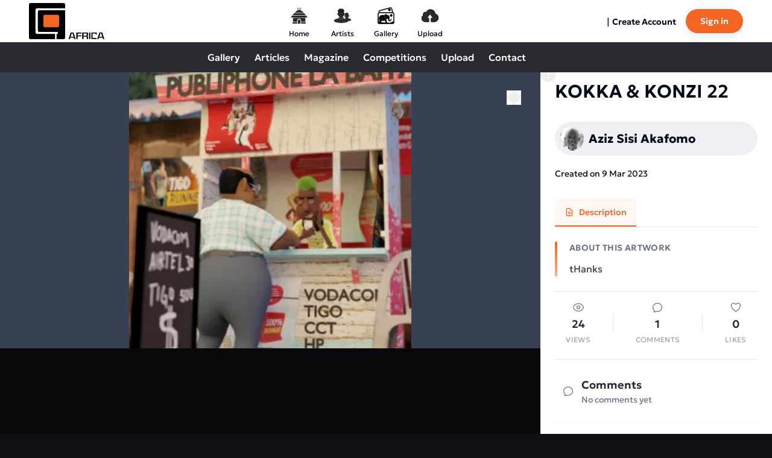

--- FILE ---
content_type: text/html; charset=utf-8
request_url: https://www.cgafrica.com/gallery/kokka-konzi-22
body_size: 13345
content:
<!DOCTYPE html><html lang="en"><head><meta charSet="utf-8" data-next-head=""/><meta name="viewport" content="width=device-width, initial-scale=1" data-next-head=""/><title data-next-head="">KOKKA &amp; KONZI 22</title><meta name="robots" content="index,follow" data-next-head=""/><meta name="description" content="KOKKA &amp; KONZI 22 tHanks" data-next-head=""/><meta name="twitter:card" content="summary_large_image" data-next-head=""/><meta name="twitter:site" content="@CGAfricaPortal" data-next-head=""/><meta name="twitter:creator" content="@CGAfricaPortal" data-next-head=""/><meta property="og:title" content="KOKKA &amp; KONZI 22" data-next-head=""/><meta property="og:description" content="KOKKA &amp; KONZI 22 tHanks" data-next-head=""/><meta property="og:url" content="https://www.cgafrica.com/kokka-konzi-22" data-next-head=""/><meta property="og:type" content="website" data-next-head=""/><meta property="og:image" content="https://cgafrica-image.s3.eu-west-2.amazonaws.com/static/artwork_project/None/new_EptP4VJ.jpg" data-next-head=""/><meta property="og:image:alt" content="CGAfrica, Portfolio Gallery, Creative Community" data-next-head=""/><meta property="og:image:width" content="1200" data-next-head=""/><meta property="og:image:height" content="630" data-next-head=""/><meta property="og:site_name" content="CGAfrica" data-next-head=""/><link rel="canonical" href="https://www.cgafrica.com/kokka-konzi-22" data-next-head=""/><link rel="preload" href="/logos/logo-black-h.svg" as="image" data-next-head=""/><link rel="CGAfrica Icon" href="/favicon.ico"/><link rel="preload" href="/Geologica-Regular.ttf" as="font" type="font/ttf" crossorigin="anonymous"/><link rel="preload" href="/Geologica-Bold.ttf" as="font" type="font/ttf" crossorigin="anonymous"/><link rel="preload" href="/Geologica-SemiBold.ttf" as="font" type="font/ttf" crossorigin="anonymous"/><link rel="dns-prefetch" href="//fonts.googleapis.com"/><link rel="dns-prefetch" href="//fonts.gstatic.com"/><link rel="dns-prefetch" href="//magazine.cgafrica.com"/><link rel="preconnect" href="https://magazine.cgafrica.com" crossorigin="anonymous"/><link rel="preconnect" href="https://www.googletagmanager.com"/><link rel="preconnect" href="https://www.google-analytics.com"/><script async="" src="https://www.googletagmanager.com/gtag/js?id=G-N8T54QC8CT"></script><script>
                    window.dataLayer = window.dataLayer || [];
                    function gtag(){dataLayer.push(arguments);}
                    gtag('js', new Date());
                    gtag('config', 'G-N8T54QC8CT', {
                      page_title: document.title,
                      page_location: window.location.href,
                      allow_google_signals: true,
                      allow_ad_personalization_signals: true
                    });
                  </script><link rel="preload" href="/_next/static/media/3aa7d51ac926c234-s.p.ttf" as="font" type="font/ttf" crossorigin="anonymous" data-next-font="size-adjust"/><link rel="preload" href="/_next/static/media/559893be1239ea97-s.p.ttf" as="font" type="font/ttf" crossorigin="anonymous" data-next-font="size-adjust"/><link rel="preload" href="/_next/static/media/2453f98533947b1c-s.p.ttf" as="font" type="font/ttf" crossorigin="anonymous" data-next-font="size-adjust"/><link rel="preload" href="/_next/static/media/6132eb7aa511011a-s.p.ttf" as="font" type="font/ttf" crossorigin="anonymous" data-next-font="size-adjust"/><link rel="preload" href="/_next/static/media/5f911f8a28be0079-s.p.ttf" as="font" type="font/ttf" crossorigin="anonymous" data-next-font="size-adjust"/><link rel="preload" href="/_next/static/media/f34b22e6ddc624df-s.p.ttf" as="font" type="font/ttf" crossorigin="anonymous" data-next-font="size-adjust"/><link rel="preload" href="/_next/static/media/e4af272ccee01ff0-s.p.woff2" as="font" type="font/woff2" crossorigin="anonymous" data-next-font="size-adjust"/><link rel="preload" href="/_next/static/css/4e1a25a756fd7be6.css" as="style"/><link rel="stylesheet" href="/_next/static/css/4e1a25a756fd7be6.css" data-n-g=""/><link rel="preload" href="/_next/static/css/6ccbe674fafe4e31.css" as="style"/><link rel="stylesheet" href="/_next/static/css/6ccbe674fafe4e31.css" data-n-g=""/><noscript data-n-css=""></noscript><script defer="" nomodule="" src="/_next/static/chunks/polyfills-42372ed130431b0a.js"></script><script src="/_next/static/chunks/webpack-d6cce00bd1f5231f.js" defer=""></script><script src="/_next/static/chunks/framework-b6ea0c523c543071.js" defer=""></script><script src="/_next/static/chunks/8340-91f4b92cf376c354.js" defer=""></script><script src="/_next/static/chunks/main-ffa1a58c1b6e24f9.js" defer=""></script><script src="/_next/static/chunks/lib-16e4a11c-67bedb14364dc86a.js" defer=""></script><script src="/_next/static/chunks/sentry-0a82fe655a625da0.js" defer=""></script><script src="/_next/static/chunks/8974-7ee86aac6930b613.js" defer=""></script><script src="/_next/static/chunks/pages/_app-ae15e66c6d45d974.js" defer=""></script><script src="/_next/static/chunks/lib-049d479f-6568ad7d1c9562d7.js" defer=""></script><script src="/_next/static/chunks/7216-9daa6db0effb6602.js" defer=""></script><script src="/_next/static/chunks/4587-45f5367e7074087b.js" defer=""></script><script src="/_next/static/chunks/1040-5abb8b67544fd9c3.js" defer=""></script><script src="/_next/static/chunks/6545-98280f6ff20a78ce.js" defer=""></script><script src="/_next/static/chunks/2867-c807384fa42b3f5b.js" defer=""></script><script src="/_next/static/chunks/7313-86bca53884006772.js" defer=""></script><script src="/_next/static/chunks/7338-c26a9af7592927dc.js" defer=""></script><script src="/_next/static/chunks/223-ce7dace794693a12.js" defer=""></script><script src="/_next/static/chunks/1577-fe2d215d324c613d.js" defer=""></script><script src="/_next/static/chunks/8728-efc46cea48f6ffa6.js" defer=""></script><script src="/_next/static/chunks/1477-e867e1a7b1d855be.js" defer=""></script><script src="/_next/static/chunks/5010-99c566d25f67729c.js" defer=""></script><script src="/_next/static/chunks/8982-d9be03f1d23d2161.js" defer=""></script><script src="/_next/static/chunks/8609-c420f7268250bb62.js" defer=""></script><script src="/_next/static/chunks/pages/gallery/%5Bslug%5D-6ce59d8e7a172b9b.js" defer=""></script><script src="/_next/static/lVVsWw0xdA39l4CkP788U/_buildManifest.js" defer=""></script><script src="/_next/static/lVVsWw0xdA39l4CkP788U/_ssgManifest.js" defer=""></script></head><body><div id="__next"><main class="__variable_10359a __variable_f367f3 __className_10359a antialiased"><div role="region" aria-label="Notifications (F8)" tabindex="-1" style="pointer-events:none"><ol tabindex="-1" class="fixed top-0 z-[100] flex max-h-screen w-full flex-col-reverse p-4 sm:bottom-0 sm:right-0 sm:top-auto sm:flex-col md:max-w-[420px]"></ol></div><section aria-label="Notifications alt+T" tabindex="-1" aria-live="polite" aria-relevant="additions text" aria-atomic="false"></section><div class="flex min-h-screen flex-col"><div class="fixed z-[9999] flex w-full flex-col transition-all duration-300 "><nav class="flex h-[60px] w-full flex-row items-center bg-white px-3 transition-all duration-300 xs:px-4 sm:px-6 md:h-[70px] md:px-8 lg:px-12 md:h-[70px]"><div class="flex w-[100px] items-center justify-start sm:w-[120px] md:w-auto"><a class="relative flex items-center h-[40px] w-[120px] md:h-[50px] md:w-[160px] lg:h-[60px] lg:w-[180px]" href="/"><img alt="CGAfrica logo" loading="eager" decoding="async" data-nimg="fill" class="object-contain object-left" style="position:absolute;height:100%;width:100%;left:0;top:0;right:0;bottom:0;color:transparent" src="/logos/logo-black-h.svg"/></a></div><div class="flex flex-1 justify-center"><ul class="flex flex-row items-center justify-center space-x-1 xs:space-x-2 sm:space-x-4 md:space-x-6 lg:space-x-8"><li class="flex"><a aria-label="Home link" class="flex flex-col items-center justify-center group touch-manipulation" href="/"><div class="p-1.5 rounded-full hover:bg-gray-100 transition-colors duration-200"><svg xmlns="http://www.w3.org/2000/svg" width="45" height="43.646" viewBox="0 0 45 43.646" class="h-8 w-8 xs:h-6.5 xs:w-6.5 sm:h-7 sm:w-7 fill-black transition-colors duration-200"><defs><clipPath id="clip-path"><rect id="Rectangle_826" data-name="Rectangle 826" width="45" height="43.646" fill="none"></rect></clipPath></defs><g id="Artwork_1" data-name="Artwork 1" transform="translate(22.5 21.823)"><g id="Group_1407" data-name="Group 1407" transform="translate(-22.5 -21.823)" clip-path="url(#clip-path)"><path id="Path_870" data-name="Path 870" d="M143.361,242.5H136.2v-7.76a3.455,3.455,0,0,1,3.455-3.441h.251a3.455,3.455,0,0,1,3.455,3.441Z" transform="translate(-117.225 -199.076)" fill="#282a2f"></path><path id="Path_871" data-name="Path 871" d="M47.38,288h-12.3a.279.279,0,0,1-.279-.279v-3.539a.279.279,0,0,1,.279-.279H47.367Z" transform="translate(-29.952 -244.347)" fill="#282a2f"></path><path id="Path_872" data-name="Path 872" d="M198.6,288h12.3a.334.334,0,0,0,.334-.334v-3.427a.334.334,0,0,0-.334-.334H198.6Z" transform="translate(-170.931 -244.347)" fill="#282a2f"></path><path id="Path_873" data-name="Path 873" d="M76.4,198.572V207.1a1.073,1.073,0,0,1-1.1,1.073H65.208v-2.94a4.932,4.932,0,0,0-1.5-3.539,5.183,5.183,0,0,0-3.636-1.477,5.076,5.076,0,0,0-5.141,5.015v2.94H44.7a1.073,1.073,0,0,1-1.1-1.073v-8.526a1.087,1.087,0,0,1,1.1-1.073H75.3a1.087,1.087,0,0,1,1.1,1.073" transform="translate(-37.526 -169.984)" fill="#282a2f"></path><path id="Path_874" data-name="Path 874" d="M158.12,4.332h-1.463V.013a.738.738,0,0,1,.333-.723.738.738,0,0,1,.8,0,.738.738,0,0,1,.333.723Z" transform="translate(-134.826 0.711)" fill="#282a2f"></path><path id="Path_875" data-name="Path 875" d="M126.636,13.25l-1.379.5-1.087-3.246a.7.7,0,0,1,.418-.878l.111-.042a.669.669,0,0,1,.85.432Z" transform="translate(-106.838 -8.221)" fill="#282a2f"></path><path id="Path_876" data-name="Path 876" d="M180.7,13.95l1.379.5,1.087-3.246a.7.7,0,0,0-.418-.878l-.111-.042a.669.669,0,0,0-.85.432Z" transform="translate(-155.525 -8.823)" fill="#282a2f"></path><path id="Path_877" data-name="Path 877" d="M97.507,53.955H72.652a.223.223,0,0,1-.125-.39L81.694,46h6.548l9.39,7.565a.223.223,0,0,1-.125.39" transform="translate(-62.356 -39.591)" fill="#282a2f"></path><path id="Path_878" data-name="Path 878" d="M66.271,116.788H29.7l5-4.988H61.144Z" transform="translate(-25.562 -96.224)" fill="#282a2f"></path><path id="Path_879" data-name="Path 879" d="M45,161.606H0L3.58,156.8H41.294Z" transform="translate(0 -134.955)" fill="#282a2f"></path></g></g></svg></div><span class="text-[9px] xxs:text-[10px] sm:text-xs mt-0.5 hidden xxs:block text-black group-hover:text-primary transition-colors duration-200">Home</span></a></li><li class="flex"><a aria-label="Artists link" class="flex flex-col items-center justify-center group touch-manipulation" href="/artists"><div class="p-1.5 rounded-full hover:bg-gray-100 transition-colors duration-200"><svg xmlns="http://www.w3.org/2000/svg" width="45" height="37.957" viewBox="0 0 45 37.957" class="h-8 w-8 xs:h-6.5 xs:w-6.5 sm:h-7 sm:w-7 stroke-black transition-colors duration-200"><defs><clipPath id="clip-path"><rect id="Rectangle_828" data-name="Rectangle 828" width="45" height="37.957" fill="none"></rect></clipPath></defs><g id="Users" transform="translate(22.5 18.979)"><g id="Group_1409" data-name="Group 1409" transform="translate(-22.5 -18.979)" clip-path="url(#clip-path)"><path id="Path_891" data-name="Path 891" d="M82.615,169.123c0,3.751-4.033,6.791-9.015,6.791s-9-3.04-9-6.791a6.335,6.335,0,0,1,3.425-5.323l-.163.222c-3.054,4.181,2.224,5.8,6.109,5.8s8.11-2.387,5.5-5.8l-.044-.074a6.255,6.255,0,0,1,3.158,5.16" transform="translate(-55.022 -139.513)" fill="#282a2f"></path><path id="Path_892" data-name="Path 892" d="M77,4.818l14.486.148S90.166-1.321,81.255.251c0,0-3.766.919-4.255,4.567" transform="translate(-65.583 0.001)" fill="#282a2f"></path><path id="Path_893" data-name="Path 893" d="M82.751,38.45H66.233a.133.133,0,0,1-.133-.133V36.833a.133.133,0,0,1,.133-.133H82.751a.133.133,0,0,1,.133.133v1.483a.133.133,0,0,1-.133.133" transform="translate(-56.299 -31.258)" fill="#282a2f"></path><path id="Path_894" data-name="Path 894" d="M63.853,52.8h14.2v5.249s1.453-1.572,2.016,0-.3,4.344-1.987,3.84a6.441,6.441,0,0,1-2.328,4.418,3.914,3.914,0,0,0-.815.727c-.356.43-.727.919-1.349,1.75a3.114,3.114,0,0,1-2.4,1.231,2.624,2.624,0,0,1-1.675-.445,10.96,10.96,0,0,1-2.269-2.535,2.194,2.194,0,0,0-.652-.682,5.241,5.241,0,0,1-2.847-4.478,2.05,2.05,0,0,1-2.135-1.928c-.3-2.061.83-2.654.83-2.654s.667-.578,1.349.756V52.8Z" transform="translate(-52.436 -44.971)" fill="#282a2f"></path><path id="Path_895" data-name="Path 895" d="M95.315,154.341s4.27,7.384,8.792,0l.163-.341v5.189a10.054,10.054,0,0,1-8.97,0Z" transform="translate(-81.17 -131.166)" fill="#282a2f"></path><path id="Path_896" data-name="Path 896" d="M8.911,185.7s-2.3,7.784,7.087,9.815c10.068,1.675,13.967-5.916,12.47-9.815,0,0,6.094,1.038,7.532,3.143s1.157,3.143,1.157,3.143.534,1.675-11.417,3.633c0,0-7.28,1.794-19.9-1.3,0,0-5.842-1.72-5.842-2.684,0-1.364,1.053-4.4,5.175-5.071s3.736-.86,3.736-.86" transform="translate(0 -158.166)" fill="#282a2f"></path><path id="Path_897" data-name="Path 897" d="M191.441,85.312s-1.9-7.087,4.018-6.924c0,0,5.768-.741,4.6,6.924,0,0,1.186-1.512,1.171,1.038,0,0,0,1.394-1.157,1.3a3.06,3.06,0,0,1-1.839,2.906,2.952,2.952,0,0,1-2.269,1.853s-1.423.371-2.773-1.987a2.818,2.818,0,0,1-1.853-2.654,1.554,1.554,0,0,1-1.171-1.794c.1-1.572.652-1.542,1.275-.652" transform="translate(-161.965 -66.749)" fill="#282a2f"></path><path id="Path_898" data-name="Path 898" d="M200.846,165.3s2.313,4.181,5.264,0v2.031s8.333.445,8.555,4.359a16.311,16.311,0,0,1-6.909,2s-.059-4.522-8.555-5.812l1.586-.86Z" transform="translate(-169.665 -140.791)" fill="#282a2f"></path><path id="Path_899" data-name="Path 899" d="M78,201.184a1.023,1.023,0,1,0,.949,1.008A.979.979,0,0,0,78,201.184m.534,1.186-.03.03h-.356v.385l-.03.03h-.237l-.03-.03V202.4h-.356l-.03-.03V202.1l.03-.03h.356v-.386l.03-.03h.237l.03.03v.386h.371l.03.03Z" transform="translate(-65.498 -171.353)" fill="#fff"></path><path id="Path_900" data-name="Path 900" d="M119,222.184a1.023,1.023,0,1,0,.949,1.008.979.979,0,0,0-.949-1.008m.534,1.186-.03.03h-.371v.385l-.03.03h-.237l-.03-.03V223.4h-.356l-.03-.03V223.1l.03-.03h.356v-.386l.03-.03h.237l.03.03v.386h.371l.03.03Z" transform="translate(-100.419 -189.239)" fill="#fff"></path><path id="Path_901" data-name="Path 901" d="M161,201.184a1.023,1.023,0,1,0,.949,1.008.979.979,0,0,0-.949-1.008m.534,1.186-.03.03h-.371v.385l-.03.03h-.252l-.03-.03V202.4h-.356l-.03-.03V202.1l.03-.03h.356v-.386l.03-.03h.252l.03.03v.386h.371l.03.03Z" transform="translate(-136.192 -171.353)" fill="#fff"></path></g></g></svg></div><span class="text-[9px] xxs:text-[10px] sm:text-xs mt-0.5 hidden xxs:block text-black group-hover:text-primary transition-colors duration-200">Artists</span></a></li><li class="flex"><a aria-label="Gallery link" class="flex flex-col items-center justify-center group touch-manipulation" href="/view-all"><div class="p-1.5 rounded-full hover:bg-gray-100 transition-colors duration-200"><svg xmlns="http://www.w3.org/2000/svg" width="58" height="57.988" fill="" viewBox="0 0 58 57.988" class="h-8 w-8 xs:h-6.5 xs:w-6.5 sm:h-7 sm:w-7 stroke-black transition-colors duration-200"><g transform="translate(29 28.994)"><g class="b" transform="translate(-29 -28.994)" fill="true"><path class="c" d="M727.676,411.3a3.871,3.871,0,1,1-2.743,1.134,3.876,3.876,0,0,1,2.743-1.134" transform="translate(-680.963 -386.958)"></path><path class="c" d="M61.973,28.7,58.582,16.048a6.534,6.534,0,0,0-2.213-3.557,4.613,4.613,0,0,0-4.161-.758L16.993,21.167a5.818,5.818,0,0,0-4.119,7.12l.2.728a5.818,5.818,0,0,0-3.669,5.4V63.134c0,3.018,2.338,5.042,5.812,5.042H60.2c3.474,0,5.812-2.024,5.812-5.042V34.424c.012-3.078-1.58-5.261-4.042-5.729m-46.5-3.652A3.468,3.468,0,0,1,17.6,23.416l35.214-9.434a2.356,2.356,0,0,1,2.154.373,4.185,4.185,0,0,1,1.367,2.3l3.2,11.961H15.366l-.243-.917a3.456,3.456,0,0,1,.349-2.651M63.7,57.446l-.136-.089.018.2a2.771,2.771,0,0,1-2.054,2.669c-1.675,1.829-4.238,2.669-6.611,3.178-1.249.266-2.521.468-3.794.621l2.74,1.817H49.905l-2.314-1.521q-1.793.1-3.581.124a116.493,116.493,0,0,1-11.849-.462,106.227,106.227,0,0,1-11.269-1.515c-1.32-.26-2.64-.55-3.93-.941a13.546,13.546,0,0,1-3.107-1.267,2.793,2.793,0,0,1-.6-.491l-1.539,1.444V34.424a3.486,3.486,0,0,1,2.006-3.149l1.178-.314a2.809,2.809,0,0,1,.314-.03H60.979c2.521,0,2.717,2.669,2.717,3.486Z" transform="translate(-8.844 -10.857)"></path><path class="c" d="M589.242,531.6l-.042.035.042-.035" transform="translate(-554.329 -500.138)"></path><path class="c" d="M586.668,532.9h-.036c-.047.018.018.011.042.011h-.006" transform="translate(-551.898 -501.361)"></path><path class="c" d="M92.176,426.847c-.036.13-.071.261-.112.4-.574,2.083-1.367,4.954-4.084,4.663a2.175,2.175,0,0,1-1.8-1.427,6.067,6.067,0,0,1-.32-2.918l.041-.438a37.891,37.891,0,0,0,.237-5.154,16.106,16.106,0,0,0-.183-1.817,14.809,14.809,0,0,0-.4-1.788,5.981,5.981,0,0,0-.923-1.876,5.346,5.346,0,0,0-1.373-1.266,7.66,7.66,0,0,0-2-.888,15.18,15.18,0,0,0-2.373-.485.542.542,0,0,1-.408-.243,5.228,5.228,0,0,0-1.7-1.6,4.992,4.992,0,0,0-2.5-.7,4.555,4.555,0,0,0-2.569.781,5.951,5.951,0,0,0-1.8,1.977,7.7,7.7,0,0,0-.894,2.344,6.885,6.885,0,0,0,.178,3.592,4.86,4.86,0,0,0,2.172,2.7,5.89,5.89,0,0,0,1.841.693.545.545,0,1,1-.219,1.065,7.123,7.123,0,0,1-2.172-.811,5.992,5.992,0,0,1-2.651-3.284,7.932,7.932,0,0,1-.213-4.161,8.765,8.765,0,0,1,.734-2.143l-2.267.024H65.6c-5.735.036-10.848.077-13.565,5.984a.468.468,0,0,1-.071.2l-.118.213-.03.06c-.923,1.811-1.48,4.859-2.131,8.363-.184,1.012-.379,2.054-.556,2.971L49,432.47a11.171,11.171,0,0,0-.349,2.835c.059-.077.112-.166.172-.254a18.118,18.118,0,0,0,1.568-4.339l.077-.3.053-.2c.473-1.741.864-3.19,1.48-3.457.468-.2.858,0,1.166.7a.534.534,0,0,1,.089.308c-.024,1.154-.184,2.889-.361,4.776-.231,2.462-.479,5.191-.485,7.162a3.629,3.629,0,0,0,.26,1.367.608.608,0,0,0,.716.343l.095-.012,3.231-.1h.018a1.693,1.693,0,0,0,.781-.2.392.392,0,0,0,.183-.284,2.311,2.311,0,0,0-.462-1.4,2.513,2.513,0,0,1-.509-1.716c.112-.645,1.793-2.557,2.77-3.663l.533-.61h.006a7.353,7.353,0,0,0,1.563-3.752,9.789,9.789,0,0,0-.621-4.4.546.546,0,0,1,1.03-.361,10.934,10.934,0,0,1,.675,4.877,8.276,8.276,0,0,1-1.261,3.557,21.822,21.822,0,0,0,4.2.065,10.532,10.532,0,0,0,3.746-1.018c-.343-.793-.675-1.646-1-2.575a.545.545,0,1,1,1.03-.355,32.519,32.519,0,0,0,1.9,4.444,34.618,34.618,0,0,0,2.042,3.4.544.544,0,0,1,.089.379c-.024.16-.03.218-.041.284-.142.97-.45,2.989.284,3.161l3.291.059h.059c.586.059.876-.125.947-.473a5.422,5.422,0,0,0-.509-2.569.553.553,0,0,1-.03-.136,27.4,27.4,0,0,0-.491-3.2c-.213-1.013-.473-2.006-.757-3.013a11.33,11.33,0,0,1-.314-2.012,8.921,8.921,0,0,1,.154-3.049.535.535,0,0,1,.763-.42.622.622,0,0,1,.254-.053.684.684,0,0,1,.16.018,4.843,4.843,0,0,1,1.095-.42,2.9,2.9,0,0,0,1.089-.4.63.63,0,0,1,.266-.136,10.229,10.229,0,0,0,.61-.811.545.545,0,0,1,.621.456q.243,1.532.574,2.882a21.77,21.77,0,0,0,.746,2.45,8.09,8.09,0,0,0,1.651,2.687,5.733,5.733,0,0,0,2.29,1.527,4.9,4.9,0,0,0,2.805.16,5.159,5.159,0,0,0,2.4-1.473,6.231,6.231,0,0,0,1.533-2.782,13.855,13.855,0,0,0,.3-3.285v-.308ZM75.415,416.715a3.186,3.186,0,0,0-1.077.8,1.757,1.757,0,0,0,.231,2.415c.4.48-.284,1.172-.686.687a2.785,2.785,0,0,1-.509-3.439,3.857,3.857,0,0,1,1.551-1.3c.568-.261,1.059.58.491.841m5.859,2.675a3.751,3.751,0,0,0-.5-.7l-.118-.112-.018-.018h-.006l-.071-.047a.492.492,0,0,1-.568-.782.825.825,0,0,1,.8-.171c.61.171,1.018.828,1.32,1.337s-.521,1.03-.84.491" transform="translate(-45.764 -386.958)"></path><path class="c" d="M628.576,87.2a3.87,3.87,0,1,1-2.743,1.134,3.876,3.876,0,0,1,2.743-1.134" transform="translate(-587.728 -82.039)"></path></g></g></svg></div><span class="text-[9px] xxs:text-[10px] sm:text-xs mt-0.5 hidden xxs:block text-black group-hover:text-primary transition-colors duration-200">Gallery</span></a></li><li class="flex"><a aria-label="Upload link" class="flex flex-col items-center justify-center group touch-manipulation" href="/upload"><div class="p-1.5 rounded-full hover:bg-gray-100 transition-colors duration-200"><svg xmlns="http://www.w3.org/2000/svg" fill="#282a2f" viewBox="0 0 33.28 24.216" class="h-8 w-8 xs:h-6.5 xs:w-6.5 sm:h-7 sm:w-7 stroke-black transition-colors duration-200"><defs></defs><path class="a" d="M26,90.866h-7.14V83.651h2.36a.738.738,0,0,0,.6-1.17l-4.59-6.351a.731.731,0,0,0-1.19,0l-4.59,6.351a.736.736,0,0,0,.6,1.17h2.36v7.215h-8A7.152,7.152,0,0,1,0,83.712a6.774,6.774,0,0,1,3.359-5.848,4.542,4.542,0,0,1-.279-1.584,4.606,4.606,0,0,1,4.611-4.611,4.532,4.532,0,0,1,1.578.279,9.23,9.23,0,0,1,17.538,3.047A8.03,8.03,0,0,1,26,90.866Z" transform="translate(0 -66.65)"></path></svg></div><span class="text-[9px] xxs:text-[10px] sm:text-xs mt-0.5 hidden xxs:block text-black group-hover:text-primary transition-colors duration-200">Upload</span></a></li></ul></div><div class="flex w-[100px] items-center justify-end sm:w-[120px] md:w-[250px]"><div class="flex h-[45px] w-full flex-row items-center justify-end"><div class="flex flex-row items-center space-x-0 xs:space-x-1 sm:space-x-2 md:space-x-3 lg:space-x-4 mr-4 sm:mr-0"><div class="hidden sm:block"><div class="hidden md:flex"><span class="mr-1 mt-[2px]">|</span><a class="text-sm mt-1  font-semibold" href="/signup">Create Account</a></div></div><a class="mr-0" href="/login"><button class="text-md h-mainButton rounded-full px-6 font-semibold shadow-light sm:px-8 sm:text-lg flex !h-[28px] items-center bg-primary text-white hover:bg-orange-700 px-2 text-[10px] font-normal whitespace-nowrap xs:px-3 xs:text-xs sm:!h-[32px] sm:px-4 sm:text-xs md:!h-[35px] md:px-5 md:text-sm lg:!h-[40px] lg:px-6 lg:text-sm transition-all duration-200" type="button"><span class="w-full">Sign in</span></button></a></div></div></div></nav><div class="mainPadding flex h-[50px] w-full flex-row items-center bg-secondary text-white"><div class="ml-auto hidden flex-row items-center space-x-6 md:mx-auto md:flex md:pr-16"><a class="text-md group relative font-medium" href="/view-all"><span>Gallery</span></a><a class="text-md group relative font-medium" href="/articles/1"><span>Articles</span></a><a class="text-md group relative font-medium" href="https://magazine.cgafrica.com/"><span>Magazine</span></a><a class="text-md group relative font-medium" href="/competitions"><span>Competitions</span><div class="absolute top-6 z-50 hidden h-auto w-[200px] flex-col items-center space-y-1 rounded-main bg-gray-100 py-2 shadow-light group-hover:flex"><button class="relative  text-lg font-medium text-black transition duration-300 hover:text-primary"><span>View Competitions</span></button><button class="relative  text-lg font-medium text-black transition duration-300 hover:text-primary"><span>Create Competition</span></button></div></a><a class="text-md group relative font-medium" href="/upload"><span>Upload</span></a><a class="text-md group relative font-medium" href="/contact-us"><span>Contact</span></a></div><button aria-label="Toggle sidebar button" class="ml-auto mr-4 flex md:hidden"><svg xmlns="http://www.w3.org/2000/svg" fill="none" viewBox="0 0 24 24" stroke-width="2" stroke="currentColor" class="h-8 w-8 md:h-10 md:w-10"><path stroke-linecap="round" stroke-linejoin="round" d="M3.75 6.75h16.5M3.75 12h16.5m-16.5 5.25h16.5"></path></svg></button></div></div><main class="flex-1 bg-[#09090b]"><main class="pt-[110px] flex h-full flex-col bg-[#09090b]"><div class="flex h-auto w-full max-w-full overflow-hidden flex-col lg:flex-row"><div class="flex flex-1 min-w-0 flex-col"><div class="relative flex items-center justify-center bg-gray-700 h-[50vh] sm:h-[55vh] lg:h-[60vh] xl:h-[65vh] 2xl:h-[70vh] 3xl:h-[63vh] min-h-[400px] max-h-[80vh]"><div class="relative h-full w-full"><img alt="CGAfrica | Gallery Image" loading="lazy" decoding="async" data-nimg="fill" class="object-contain" style="position:absolute;height:100%;width:100%;left:0;top:0;right:0;bottom:0;color:transparent" sizes="100vw" srcSet="/_next/image?url=https%3A%2F%2Fcgafrica-image.s3.eu-west-2.amazonaws.com%2Fstatic%2Fartwork_project%2FNone%2Fnew_EptP4VJ.jpg&amp;w=640&amp;q=75 640w, /_next/image?url=https%3A%2F%2Fcgafrica-image.s3.eu-west-2.amazonaws.com%2Fstatic%2Fartwork_project%2FNone%2Fnew_EptP4VJ.jpg&amp;w=750&amp;q=75 750w, /_next/image?url=https%3A%2F%2Fcgafrica-image.s3.eu-west-2.amazonaws.com%2Fstatic%2Fartwork_project%2FNone%2Fnew_EptP4VJ.jpg&amp;w=828&amp;q=75 828w, /_next/image?url=https%3A%2F%2Fcgafrica-image.s3.eu-west-2.amazonaws.com%2Fstatic%2Fartwork_project%2FNone%2Fnew_EptP4VJ.jpg&amp;w=1080&amp;q=75 1080w, /_next/image?url=https%3A%2F%2Fcgafrica-image.s3.eu-west-2.amazonaws.com%2Fstatic%2Fartwork_project%2FNone%2Fnew_EptP4VJ.jpg&amp;w=1200&amp;q=75 1200w, /_next/image?url=https%3A%2F%2Fcgafrica-image.s3.eu-west-2.amazonaws.com%2Fstatic%2Fartwork_project%2FNone%2Fnew_EptP4VJ.jpg&amp;w=1920&amp;q=75 1920w, /_next/image?url=https%3A%2F%2Fcgafrica-image.s3.eu-west-2.amazonaws.com%2Fstatic%2Fartwork_project%2FNone%2Fnew_EptP4VJ.jpg&amp;w=2048&amp;q=75 2048w, /_next/image?url=https%3A%2F%2Fcgafrica-image.s3.eu-west-2.amazonaws.com%2Fstatic%2Fartwork_project%2FNone%2Fnew_EptP4VJ.jpg&amp;w=3840&amp;q=75 3840w" src="/_next/image?url=https%3A%2F%2Fcgafrica-image.s3.eu-west-2.amazonaws.com%2Fstatic%2Fartwork_project%2FNone%2Fnew_EptP4VJ.jpg&amp;w=3840&amp;q=75"/></div><button class="absolute top-10 right-8 z-20 flex"><svg class="h-4 w-4 fill-white lg:h-6 lg:w-6" xmlns="http://www.w3.org/2000/svg" viewBox="0 0 448 512"><path d="M32 32C14.3 32 0 46.3 0 64v96c0 17.7 14.3 32 32 32s32-14.3 32-32V96h64c17.7 0 32-14.3 32-32s-14.3-32-32-32H32zM64 352c0-17.7-14.3-32-32-32s-32 14.3-32 32v96c0 17.7 14.3 32 32 32h96c17.7 0 32-14.3 32-32s-14.3-32-32-32H64V352zM320 32c-17.7 0-32 14.3-32 32s14.3 32 32 32h64v64c0 17.7 14.3 32 32 32s32-14.3 32-32V64c0-17.7-14.3-32-32-32H320zM448 352c0-17.7-14.3-32-32-32s-32 14.3-32 32v64H320c-17.7 0-32 14.3-32 32s14.3 32 32 32h96c17.7 0 32-14.3 32-32V352z"></path></svg></button></div><div class="flex lg:hidden"><div class="flex w-full flex-col bg-white lg:min-h-screen lg:w-80 xl:w-96 lg:max-h-screen lg:overflow-y-auto"><div class="px-6 py-6 flex-1"><h1 class="font-semibold text-3xl mt-0">KOKKA &amp; KONZI 22</h1><a class="ml-0 mr-auto mt-8 flex  flex-row items-center space-x-2 rounded-full bg-gray-200/60 py-2 pl-2  pr-6 lg:mr-0" href="/profile/Aziz%20Sisi%20Akafomo/dashboard"><div class="relative flex h-10 w-10 overflow-hidden rounded-full bg-gray-500"><img alt="CGAfrica | User Profile" loading="lazy" decoding="async" data-nimg="fill" class="object-cover " style="position:absolute;height:100%;width:100%;left:0;top:0;right:0;bottom:0;color:transparent" sizes="100vw" srcSet="/_next/image?url=https%3A%2F%2Fcgafrica-image.s3.eu-west-2.amazonaws.com%2Fstatic%2Fuser_profile%2FAziz%2520Sisi%2520Akafomo%2Fimage.png&amp;w=640&amp;q=75 640w, /_next/image?url=https%3A%2F%2Fcgafrica-image.s3.eu-west-2.amazonaws.com%2Fstatic%2Fuser_profile%2FAziz%2520Sisi%2520Akafomo%2Fimage.png&amp;w=750&amp;q=75 750w, /_next/image?url=https%3A%2F%2Fcgafrica-image.s3.eu-west-2.amazonaws.com%2Fstatic%2Fuser_profile%2FAziz%2520Sisi%2520Akafomo%2Fimage.png&amp;w=828&amp;q=75 828w, /_next/image?url=https%3A%2F%2Fcgafrica-image.s3.eu-west-2.amazonaws.com%2Fstatic%2Fuser_profile%2FAziz%2520Sisi%2520Akafomo%2Fimage.png&amp;w=1080&amp;q=75 1080w, /_next/image?url=https%3A%2F%2Fcgafrica-image.s3.eu-west-2.amazonaws.com%2Fstatic%2Fuser_profile%2FAziz%2520Sisi%2520Akafomo%2Fimage.png&amp;w=1200&amp;q=75 1200w, /_next/image?url=https%3A%2F%2Fcgafrica-image.s3.eu-west-2.amazonaws.com%2Fstatic%2Fuser_profile%2FAziz%2520Sisi%2520Akafomo%2Fimage.png&amp;w=1920&amp;q=75 1920w, /_next/image?url=https%3A%2F%2Fcgafrica-image.s3.eu-west-2.amazonaws.com%2Fstatic%2Fuser_profile%2FAziz%2520Sisi%2520Akafomo%2Fimage.png&amp;w=2048&amp;q=75 2048w, /_next/image?url=https%3A%2F%2Fcgafrica-image.s3.eu-west-2.amazonaws.com%2Fstatic%2Fuser_profile%2FAziz%2520Sisi%2520Akafomo%2Fimage.png&amp;w=3840&amp;q=75 3840w" src="/_next/image?url=https%3A%2F%2Fcgafrica-image.s3.eu-west-2.amazonaws.com%2Fstatic%2Fuser_profile%2FAziz%2520Sisi%2520Akafomo%2Fimage.png&amp;w=3840&amp;q=75"/></div><h2 class="text-xl font-bold">Aziz Sisi Akafomo</h2></a><span class="mt-5 flex flex-col text-sm sm:flex-row sm:space-x-2"><p>Created on <!-- -->9 Mar 2023</p></span><div class="mt-8 border-b border-gray-200"><nav class="flex space-x-1" aria-label="Tabs"><button class="
              relative px-4 py-3 text-sm font-medium rounded-t-lg transition-all duration-200
              text-primary bg-primary/5 border-b-2 border-primary
            " aria-current="page"><span class="flex items-center space-x-2"><svg class="w-4 h-4" fill="none" stroke="currentColor" viewBox="0 0 24 24"><path stroke-linecap="round" stroke-linejoin="round" stroke-width="2" d="M9 12h6m-6 4h6m2 5H7a2 2 0 01-2-2V5a2 2 0 012-2h5.586a1 1 0 01.707.293l5.414 5.414a1 1 0 01.293.707V19a2 2 0 01-2 2z"></path></svg><span>Description</span></span></button></nav></div><div class="mt-6 space-y-4"><div class="prose prose-gray max-w-none"><div class="relative"><div class="absolute left-0 top-0 w-1 h-full bg-gradient-to-b from-primary to-primary/50 rounded-full"></div><div class="pl-6"><h3 class="text-sm font-semibold text-gray-500 uppercase tracking-wide mb-3">About this artwork</h3><p class="text-base leading-relaxed text-gray-700 whitespace-pre-wrap">tHanks</p></div></div></div></div><div class="mt-6 mb-4 border-t border-gray-200 pt-4"><div class="flex flex-row justify-around items-center text-center"><div class="flex flex-col items-center space-y-1"><svg xmlns="http://www.w3.org/2000/svg" fill="none" viewBox="0 0 24 24" stroke-width="1.5" stroke="currentColor" class="h-5 w-5 text-gray-500"><path stroke-linecap="round" stroke-linejoin="round" d="M2.036 12.322a1.012 1.012 0 010-.639C3.423 7.51 7.36 4.5 12 4.5c4.638 0 8.573 3.007 9.963 7.178.07.207.07.431 0 .639C20.577 16.49 16.64 19.5 12 19.5c-4.638 0-8.573-3.007-9.963-7.178z"></path><path stroke-linecap="round" stroke-linejoin="round" d="M15 12a3 3 0 11-6 0 3 3 0 016 0z"></path></svg><span class="text-lg font-semibold text-gray-800">24</span><span class="text-xs text-gray-400 uppercase tracking-wide">Views</span></div><div class="h-8 w-px bg-gray-200"></div><div class="flex flex-col items-center space-y-1"><svg xmlns="http://www.w3.org/2000/svg" fill="none" viewBox="0 0 24 24" stroke-width="1.5" stroke="currentColor" class="h-5 w-5 text-gray-500"><path stroke-linecap="round" stroke-linejoin="round" d="M12 20.25c4.97 0 9-3.694 9-8.25s-4.03-8.25-9-8.25S3 7.444 3 12c0 2.104.859 4.023 2.273 5.48.432.447.74 1.04.586 1.641a4.483 4.483 0 01-.923 1.785A5.969 5.969 0 006 21c1.282 0 2.47-.402 3.445-1.087.81.22 1.668.337 2.555.337z"></path></svg><span class="text-lg font-semibold text-gray-800">1</span><span class="text-xs text-gray-400 uppercase tracking-wide">Comments</span></div><div class="h-8 w-px bg-gray-200"></div><div class="flex flex-col items-center space-y-1"><svg xmlns="http://www.w3.org/2000/svg" fill="none" viewBox="0 0 24 24" stroke-width="1.5" stroke="currentColor" class="h-5 w-5 text-gray-500"><path stroke-linecap="round" stroke-linejoin="round" d="M21 8.25c0-2.485-2.099-4.5-4.688-4.5-1.935 0-3.597 1.126-4.312 2.733-.715-1.607-2.377-2.733-4.313-2.733C5.1 3.75 3 5.765 3 8.25c0 7.22 9 12 9 12s9-4.78 9-12z"></path></svg><span class="text-lg font-semibold text-gray-800">0</span><span class="text-xs text-gray-400 uppercase tracking-wide">Likes</span></div></div></div><div class="mt-6 mb-4 border-t border-gray-200 pt-4"><div class="flex items-center justify-center py-4"><div class="spinner-container"><div class="loading-spinner"></div></div></div></div><div class="z-50 mt-8 w-full"><button class="text-md h-mainButton rounded-full px-6 font-semibold shadow-light sm:px-8 sm:text-lg primaryButton w-full" type="button"><span>Like artwork</span></button></div><div class="mt-12 flex flex-col space-y-8"><div class="flex flex-col py-8 border-t border-gray-100"><div class="mb-6"><h3 class="text-lg font-semibold text-gray-800 mb-2">Share This Artwork</h3><p class="text-sm text-gray-500">Spread the creativity</p></div><div class="grid grid-cols-5 gap-3"><div class="flex flex-col items-center space-y-2"><button class="flex h-12 w-12 items-center justify-center rounded-xl transition-all duration-200 transform hover:scale-105 shadow-md bg-gray-600 hover:bg-gray-700" title="Share via Email"><svg class="h-4 w-4 fill-white" xmlns="http://www.w3.org/2000/svg" viewBox="0 0 512 512"><path d="M464 64c26.5 0 48 21.49 48 48 0 15.1-7.1 29.3-19.2 38.4L275.2 313.6a32.1 32.1 0 01-38.4 0L19.2 150.4C7.113 141.3 0 127.1 0 112c0-26.51 21.49-48 48-48h416zM217.6 339.2a63.9 63.9 0 0076.8 0L512 176v208c0 35.3-28.7 64-64 64H64c-35.35 0-64-28.7-64-64V176l217.6 163.2z"></path></svg></button><span class="text-xs text-gray-600 text-center font-medium">Email</span></div><div class="flex flex-col items-center space-y-2"><a target="_blank" rel="noopener noreferrer" class="flex h-12 w-12 items-center justify-center rounded-xl transition-all duration-200 transform hover:scale-105 shadow-md bg-blue-600 hover:bg-blue-700" title="Share on Facebook" href="https://www.facebook.com/sharer/sharer.php?u=https%3A%2F%2Fcgafrica.com%2Fgallery%2Fkokka-konzi-22"><svg height="32" width="32" class="h-4 w-4 fill-white" xmlns="http://www.w3.org/2000/svg" viewBox="0 0 512 512"><path d="M504 256C504 119 393 8 256 8S8 119 8 256c0 123.78 90.69 226.38 209.25 245V327.69h-63V256h63v-54.64c0-62.15 37-96.48 93.67-96.48 27.14 0 55.52 4.84 55.52 4.84v61h-31.28c-30.8 0-40.41 19.12-40.41 38.73V256h68.78l-11 71.69h-57.78V501C413.31 482.38 504 379.78 504 256z"></path></svg></a><span class="text-xs text-gray-600 text-center font-medium">Facebook</span></div><div class="flex flex-col items-center space-y-2"><a target="_blank" rel="noopener noreferrer" class="flex h-12 w-12 items-center justify-center rounded-xl transition-all duration-200 transform hover:scale-105 shadow-md bg-sky-500 hover:bg-sky-600" title="Share on Twitter" href="https://twitter.com/intent/tweet?text=Check%20out%20this%20amazing%20artwork%3A%20KOKKA%20%26%20KONZI%2022&amp;url=https%3A%2F%2Fcgafrica.com%2Fgallery%2Fkokka-konzi-22"><svg class="h-4 w-4 fill-white" xmlns="http://www.w3.org/2000/svg" viewBox="0 0 512 512"><path d="M459.37 151.716c.325 4.548.325 9.097.325 13.645 0 138.72-105.583 298.558-298.558 298.558-59.452 0-114.68-17.219-161.137-47.106 8.447.974 16.568 1.299 25.34 1.299 49.055 0 94.213-16.568 130.274-44.832-46.132-.975-84.792-31.188-98.112-72.772 6.498.974 12.995 1.624 19.818 1.624 9.421 0 18.843-1.3 27.614-3.573-48.081-9.747-84.143-51.98-84.143-102.985v-1.299c13.969 7.797 30.214 12.67 47.431 13.319-28.264-18.843-46.781-51.005-46.781-87.391 0-19.492 5.197-37.36 14.294-52.954 51.655 63.675 129.3 105.258 216.365 109.807-1.624-7.797-2.599-15.918-2.599-24.04 0-57.828 46.782-104.934 104.934-104.934 30.213 0 57.502 12.67 76.67 33.137 23.715-4.548 46.456-13.32 66.599-25.34-7.798 24.366-24.366 44.833-46.132 57.827 21.117-2.273 41.584-8.122 60.426-16.243-14.292 20.791-32.161 39.308-52.628 54.253z"></path></svg></a><span class="text-xs text-gray-600 text-center font-medium">Twitter</span></div><div class="flex flex-col items-center space-y-2"><a target="_blank" rel="noopener noreferrer" class="flex h-12 w-12 items-center justify-center rounded-xl transition-all duration-200 transform hover:scale-105 shadow-md bg-blue-700 hover:bg-blue-800" title="Share on LinkedIn" href="https://www.linkedin.com/sharing/share-offsite/?url=https%3A%2F%2Fcgafrica.com%2Fgallery%2Fkokka-konzi-22"><svg class="h-4 w-4 fill-white" width="32" height="32" xmlns="http://www.w3.org/2000/svg" viewBox="0 0 448 512"><path d="M416 32H31.9C14.3 32 0 46.5 0 64.3v383.4C0 465.5 14.3 480 31.9 480H416c17.6 0 32-14.5 32-32.3V64.3c0-17.8-14.4-32.3-32-32.3zM135.4 416H69V202.2h66.5V416zm-33.2-243c-21.3 0-38.5-17.3-38.5-38.5S80.9 96 102.2 96c21.2 0 38.5 17.3 38.5 38.5 0 21.3-17.2 38.5-38.5 38.5zm282.1 243h-66.4V312c0-24.8-.5-56.7-34.5-56.7-34.6 0-39.9 27-39.9 54.9V416h-66.4V202.2h63.7v29.2h.9c8.9-16.8 30.6-34.5 62.9-34.5 67.2 0 79.7 44.3 79.7 101.9V416z"></path></svg></a><span class="text-xs text-gray-600 text-center font-medium">LinkedIn</span></div><div class="flex flex-col items-center space-y-2"><a target="_blank" rel="noopener noreferrer" class="flex h-12 w-12 items-center justify-center rounded-xl transition-all duration-200 transform hover:scale-105 shadow-md bg-green-500 hover:bg-green-600" title="Share on WhatsApp" href="https://wa.me/?text=Check%20out%20this%20amazing%20artwork%3A%20KOKKA%20%26%20KONZI%2022%20https%3A%2F%2Fcgafrica.com%2Fgallery%2Fkokka-konzi-22"><svg class="h-4 w-4 fill-white" width="32" height="32" xmlns="http://www.w3.org/2000/svg" viewBox="0 0 448 512"><path d="M380.9 97.1C339 55.1 283.2 32 223.9 32c-122.4 0-222 99.6-222 222 0 39.1 10.2 77.3 29.6 111L0 480l117.7-30.9c32.4 17.7 68.9 27 106.1 27h.1c122.3 0 222-99.6 222-222 0-59.3-23.1-115-65-157zM223.9 413.3c-33.2 0-65.7-8.9-94-25.7l-6.7-4-69.8 18.3L72 335.4l-4.4-7c-18.5-29.4-28.2-63.3-28.2-98.2 0-101.7 82.8-184.5 184.6-184.5 49.3 0 95.6 19.2 130.4 54.1 34.8 34.9 56.2 81.2 56.1 130.5 0 101.8-84.9 184.6-186.6 184.6zm101.2-138.2c-5.5-2.8-32.8-16.2-37.9-18-5.1-1.9-8.8-2.8-12.5 2.8-3.7 5.6-14.3 18-17.6 21.8-3.2 3.7-6.5 4.2-12 1.4-32.6-16.3-54-29.1-75.5-66-5.7-9.8 5.7-9.1 16.3-30.3 1.8-3.7.9-6.9-.5-9.7-1.4-2.8-12.5-30.1-17.1-41.2-4.5-10.8-9.1-9.3-12.5-9.5-3.2-.2-6.9-.2-10.6-.2-3.7 0-9.7 1.4-14.8 6.9-5.1 5.6-19.4 19-19.4 46.3 0 27.3 19.9 53.7 22.6 57.4 2.8 3.7 39.1 59.7 94.8 83.8 35.2 15.2 49 16.5 66.6 13.9 10.7-1.6 32.8-13.4 37.4-26.4 4.6-13 4.6-24.1 3.2-26.4-1.3-2.5-5-3.9-10.5-6.6z"></path></svg></a><span class="text-xs text-gray-600 text-center font-medium">WhatsApp</span></div></div><div class="mt-6 text-center"><p class="text-xs text-gray-400">Help support art &amp; creativity by sharing this artwork</p></div></div></div></div></div><button class="absolute z-30 flex rounded-full  p-px"><svg xmlns="http://www.w3.org/2000/svg" fill="none" viewBox="0 0 24 24" stroke-width="1.5" stroke="currentColor" class="h-5 w-5 text-white lg:h-6 lg:w-6"><path stroke-linecap="round" stroke-linejoin="round" d="M12 6.75a.75.75 0 110-1.5.75.75 0 010 1.5zM12 12.75a.75.75 0 110-1.5.75.75 0 010 1.5zM12 18.75a.75.75 0 110-1.5.75.75 0 010 1.5z"></path></svg></button></div></div><div class="hidden lg:flex lg:flex-shrink-0"><div class="flex w-full flex-col bg-white lg:min-h-screen lg:w-80 xl:w-96 lg:max-h-screen lg:overflow-y-auto"><div class="px-6 py-6 flex-1"><h1 class="font-semibold text-3xl mt-0">KOKKA &amp; KONZI 22</h1><a class="ml-0 mr-auto mt-8 flex  flex-row items-center space-x-2 rounded-full bg-gray-200/60 py-2 pl-2  pr-6 lg:mr-0" href="/profile/Aziz%20Sisi%20Akafomo/dashboard"><div class="relative flex h-10 w-10 overflow-hidden rounded-full bg-gray-500"><img alt="CGAfrica | User Profile" loading="lazy" decoding="async" data-nimg="fill" class="object-cover " style="position:absolute;height:100%;width:100%;left:0;top:0;right:0;bottom:0;color:transparent" sizes="100vw" srcSet="/_next/image?url=https%3A%2F%2Fcgafrica-image.s3.eu-west-2.amazonaws.com%2Fstatic%2Fuser_profile%2FAziz%2520Sisi%2520Akafomo%2Fimage.png&amp;w=640&amp;q=75 640w, /_next/image?url=https%3A%2F%2Fcgafrica-image.s3.eu-west-2.amazonaws.com%2Fstatic%2Fuser_profile%2FAziz%2520Sisi%2520Akafomo%2Fimage.png&amp;w=750&amp;q=75 750w, /_next/image?url=https%3A%2F%2Fcgafrica-image.s3.eu-west-2.amazonaws.com%2Fstatic%2Fuser_profile%2FAziz%2520Sisi%2520Akafomo%2Fimage.png&amp;w=828&amp;q=75 828w, /_next/image?url=https%3A%2F%2Fcgafrica-image.s3.eu-west-2.amazonaws.com%2Fstatic%2Fuser_profile%2FAziz%2520Sisi%2520Akafomo%2Fimage.png&amp;w=1080&amp;q=75 1080w, /_next/image?url=https%3A%2F%2Fcgafrica-image.s3.eu-west-2.amazonaws.com%2Fstatic%2Fuser_profile%2FAziz%2520Sisi%2520Akafomo%2Fimage.png&amp;w=1200&amp;q=75 1200w, /_next/image?url=https%3A%2F%2Fcgafrica-image.s3.eu-west-2.amazonaws.com%2Fstatic%2Fuser_profile%2FAziz%2520Sisi%2520Akafomo%2Fimage.png&amp;w=1920&amp;q=75 1920w, /_next/image?url=https%3A%2F%2Fcgafrica-image.s3.eu-west-2.amazonaws.com%2Fstatic%2Fuser_profile%2FAziz%2520Sisi%2520Akafomo%2Fimage.png&amp;w=2048&amp;q=75 2048w, /_next/image?url=https%3A%2F%2Fcgafrica-image.s3.eu-west-2.amazonaws.com%2Fstatic%2Fuser_profile%2FAziz%2520Sisi%2520Akafomo%2Fimage.png&amp;w=3840&amp;q=75 3840w" src="/_next/image?url=https%3A%2F%2Fcgafrica-image.s3.eu-west-2.amazonaws.com%2Fstatic%2Fuser_profile%2FAziz%2520Sisi%2520Akafomo%2Fimage.png&amp;w=3840&amp;q=75"/></div><h2 class="text-xl font-bold">Aziz Sisi Akafomo</h2></a><span class="mt-5 flex flex-col text-sm sm:flex-row sm:space-x-2"><p>Created on <!-- -->9 Mar 2023</p></span><div class="mt-8 border-b border-gray-200"><nav class="flex space-x-1" aria-label="Tabs"><button class="
              relative px-4 py-3 text-sm font-medium rounded-t-lg transition-all duration-200
              text-primary bg-primary/5 border-b-2 border-primary
            " aria-current="page"><span class="flex items-center space-x-2"><svg class="w-4 h-4" fill="none" stroke="currentColor" viewBox="0 0 24 24"><path stroke-linecap="round" stroke-linejoin="round" stroke-width="2" d="M9 12h6m-6 4h6m2 5H7a2 2 0 01-2-2V5a2 2 0 012-2h5.586a1 1 0 01.707.293l5.414 5.414a1 1 0 01.293.707V19a2 2 0 01-2 2z"></path></svg><span>Description</span></span></button></nav></div><div class="mt-6 space-y-4"><div class="prose prose-gray max-w-none"><div class="relative"><div class="absolute left-0 top-0 w-1 h-full bg-gradient-to-b from-primary to-primary/50 rounded-full"></div><div class="pl-6"><h3 class="text-sm font-semibold text-gray-500 uppercase tracking-wide mb-3">About this artwork</h3><p class="text-base leading-relaxed text-gray-700 whitespace-pre-wrap">tHanks</p></div></div></div></div><div class="mt-6 mb-4 border-t border-gray-200 pt-4"><div class="flex flex-row justify-around items-center text-center"><div class="flex flex-col items-center space-y-1"><svg xmlns="http://www.w3.org/2000/svg" fill="none" viewBox="0 0 24 24" stroke-width="1.5" stroke="currentColor" class="h-5 w-5 text-gray-500"><path stroke-linecap="round" stroke-linejoin="round" d="M2.036 12.322a1.012 1.012 0 010-.639C3.423 7.51 7.36 4.5 12 4.5c4.638 0 8.573 3.007 9.963 7.178.07.207.07.431 0 .639C20.577 16.49 16.64 19.5 12 19.5c-4.638 0-8.573-3.007-9.963-7.178z"></path><path stroke-linecap="round" stroke-linejoin="round" d="M15 12a3 3 0 11-6 0 3 3 0 016 0z"></path></svg><span class="text-lg font-semibold text-gray-800">24</span><span class="text-xs text-gray-400 uppercase tracking-wide">Views</span></div><div class="h-8 w-px bg-gray-200"></div><div class="flex flex-col items-center space-y-1"><svg xmlns="http://www.w3.org/2000/svg" fill="none" viewBox="0 0 24 24" stroke-width="1.5" stroke="currentColor" class="h-5 w-5 text-gray-500"><path stroke-linecap="round" stroke-linejoin="round" d="M12 20.25c4.97 0 9-3.694 9-8.25s-4.03-8.25-9-8.25S3 7.444 3 12c0 2.104.859 4.023 2.273 5.48.432.447.74 1.04.586 1.641a4.483 4.483 0 01-.923 1.785A5.969 5.969 0 006 21c1.282 0 2.47-.402 3.445-1.087.81.22 1.668.337 2.555.337z"></path></svg><span class="text-lg font-semibold text-gray-800">1</span><span class="text-xs text-gray-400 uppercase tracking-wide">Comments</span></div><div class="h-8 w-px bg-gray-200"></div><div class="flex flex-col items-center space-y-1"><svg xmlns="http://www.w3.org/2000/svg" fill="none" viewBox="0 0 24 24" stroke-width="1.5" stroke="currentColor" class="h-5 w-5 text-gray-500"><path stroke-linecap="round" stroke-linejoin="round" d="M21 8.25c0-2.485-2.099-4.5-4.688-4.5-1.935 0-3.597 1.126-4.312 2.733-.715-1.607-2.377-2.733-4.313-2.733C5.1 3.75 3 5.765 3 8.25c0 7.22 9 12 9 12s9-4.78 9-12z"></path></svg><span class="text-lg font-semibold text-gray-800">0</span><span class="text-xs text-gray-400 uppercase tracking-wide">Likes</span></div></div></div><div class="mt-6 mb-4 border-t border-gray-200 pt-4"><div class="flex items-center justify-center py-4"><div class="spinner-container"><div class="loading-spinner"></div></div></div></div><div class="z-50 mt-8 w-full"><button class="text-md h-mainButton rounded-full px-6 font-semibold shadow-light sm:px-8 sm:text-lg primaryButton w-full" type="button"><span>Like artwork</span></button></div><div class="mt-12 flex flex-col space-y-8"><div class="flex flex-col py-8 border-t border-gray-100"><div class="mb-6"><h3 class="text-lg font-semibold text-gray-800 mb-2">Share This Artwork</h3><p class="text-sm text-gray-500">Spread the creativity</p></div><div class="grid grid-cols-5 gap-3"><div class="flex flex-col items-center space-y-2"><button class="flex h-12 w-12 items-center justify-center rounded-xl transition-all duration-200 transform hover:scale-105 shadow-md bg-gray-600 hover:bg-gray-700" title="Share via Email"><svg class="h-4 w-4 fill-white" xmlns="http://www.w3.org/2000/svg" viewBox="0 0 512 512"><path d="M464 64c26.5 0 48 21.49 48 48 0 15.1-7.1 29.3-19.2 38.4L275.2 313.6a32.1 32.1 0 01-38.4 0L19.2 150.4C7.113 141.3 0 127.1 0 112c0-26.51 21.49-48 48-48h416zM217.6 339.2a63.9 63.9 0 0076.8 0L512 176v208c0 35.3-28.7 64-64 64H64c-35.35 0-64-28.7-64-64V176l217.6 163.2z"></path></svg></button><span class="text-xs text-gray-600 text-center font-medium">Email</span></div><div class="flex flex-col items-center space-y-2"><a target="_blank" rel="noopener noreferrer" class="flex h-12 w-12 items-center justify-center rounded-xl transition-all duration-200 transform hover:scale-105 shadow-md bg-blue-600 hover:bg-blue-700" title="Share on Facebook" href="https://www.facebook.com/sharer/sharer.php?u=https%3A%2F%2Fcgafrica.com%2Fgallery%2Fkokka-konzi-22"><svg height="32" width="32" class="h-4 w-4 fill-white" xmlns="http://www.w3.org/2000/svg" viewBox="0 0 512 512"><path d="M504 256C504 119 393 8 256 8S8 119 8 256c0 123.78 90.69 226.38 209.25 245V327.69h-63V256h63v-54.64c0-62.15 37-96.48 93.67-96.48 27.14 0 55.52 4.84 55.52 4.84v61h-31.28c-30.8 0-40.41 19.12-40.41 38.73V256h68.78l-11 71.69h-57.78V501C413.31 482.38 504 379.78 504 256z"></path></svg></a><span class="text-xs text-gray-600 text-center font-medium">Facebook</span></div><div class="flex flex-col items-center space-y-2"><a target="_blank" rel="noopener noreferrer" class="flex h-12 w-12 items-center justify-center rounded-xl transition-all duration-200 transform hover:scale-105 shadow-md bg-sky-500 hover:bg-sky-600" title="Share on Twitter" href="https://twitter.com/intent/tweet?text=Check%20out%20this%20amazing%20artwork%3A%20KOKKA%20%26%20KONZI%2022&amp;url=https%3A%2F%2Fcgafrica.com%2Fgallery%2Fkokka-konzi-22"><svg class="h-4 w-4 fill-white" xmlns="http://www.w3.org/2000/svg" viewBox="0 0 512 512"><path d="M459.37 151.716c.325 4.548.325 9.097.325 13.645 0 138.72-105.583 298.558-298.558 298.558-59.452 0-114.68-17.219-161.137-47.106 8.447.974 16.568 1.299 25.34 1.299 49.055 0 94.213-16.568 130.274-44.832-46.132-.975-84.792-31.188-98.112-72.772 6.498.974 12.995 1.624 19.818 1.624 9.421 0 18.843-1.3 27.614-3.573-48.081-9.747-84.143-51.98-84.143-102.985v-1.299c13.969 7.797 30.214 12.67 47.431 13.319-28.264-18.843-46.781-51.005-46.781-87.391 0-19.492 5.197-37.36 14.294-52.954 51.655 63.675 129.3 105.258 216.365 109.807-1.624-7.797-2.599-15.918-2.599-24.04 0-57.828 46.782-104.934 104.934-104.934 30.213 0 57.502 12.67 76.67 33.137 23.715-4.548 46.456-13.32 66.599-25.34-7.798 24.366-24.366 44.833-46.132 57.827 21.117-2.273 41.584-8.122 60.426-16.243-14.292 20.791-32.161 39.308-52.628 54.253z"></path></svg></a><span class="text-xs text-gray-600 text-center font-medium">Twitter</span></div><div class="flex flex-col items-center space-y-2"><a target="_blank" rel="noopener noreferrer" class="flex h-12 w-12 items-center justify-center rounded-xl transition-all duration-200 transform hover:scale-105 shadow-md bg-blue-700 hover:bg-blue-800" title="Share on LinkedIn" href="https://www.linkedin.com/sharing/share-offsite/?url=https%3A%2F%2Fcgafrica.com%2Fgallery%2Fkokka-konzi-22"><svg class="h-4 w-4 fill-white" width="32" height="32" xmlns="http://www.w3.org/2000/svg" viewBox="0 0 448 512"><path d="M416 32H31.9C14.3 32 0 46.5 0 64.3v383.4C0 465.5 14.3 480 31.9 480H416c17.6 0 32-14.5 32-32.3V64.3c0-17.8-14.4-32.3-32-32.3zM135.4 416H69V202.2h66.5V416zm-33.2-243c-21.3 0-38.5-17.3-38.5-38.5S80.9 96 102.2 96c21.2 0 38.5 17.3 38.5 38.5 0 21.3-17.2 38.5-38.5 38.5zm282.1 243h-66.4V312c0-24.8-.5-56.7-34.5-56.7-34.6 0-39.9 27-39.9 54.9V416h-66.4V202.2h63.7v29.2h.9c8.9-16.8 30.6-34.5 62.9-34.5 67.2 0 79.7 44.3 79.7 101.9V416z"></path></svg></a><span class="text-xs text-gray-600 text-center font-medium">LinkedIn</span></div><div class="flex flex-col items-center space-y-2"><a target="_blank" rel="noopener noreferrer" class="flex h-12 w-12 items-center justify-center rounded-xl transition-all duration-200 transform hover:scale-105 shadow-md bg-green-500 hover:bg-green-600" title="Share on WhatsApp" href="https://wa.me/?text=Check%20out%20this%20amazing%20artwork%3A%20KOKKA%20%26%20KONZI%2022%20https%3A%2F%2Fcgafrica.com%2Fgallery%2Fkokka-konzi-22"><svg class="h-4 w-4 fill-white" width="32" height="32" xmlns="http://www.w3.org/2000/svg" viewBox="0 0 448 512"><path d="M380.9 97.1C339 55.1 283.2 32 223.9 32c-122.4 0-222 99.6-222 222 0 39.1 10.2 77.3 29.6 111L0 480l117.7-30.9c32.4 17.7 68.9 27 106.1 27h.1c122.3 0 222-99.6 222-222 0-59.3-23.1-115-65-157zM223.9 413.3c-33.2 0-65.7-8.9-94-25.7l-6.7-4-69.8 18.3L72 335.4l-4.4-7c-18.5-29.4-28.2-63.3-28.2-98.2 0-101.7 82.8-184.5 184.6-184.5 49.3 0 95.6 19.2 130.4 54.1 34.8 34.9 56.2 81.2 56.1 130.5 0 101.8-84.9 184.6-186.6 184.6zm101.2-138.2c-5.5-2.8-32.8-16.2-37.9-18-5.1-1.9-8.8-2.8-12.5 2.8-3.7 5.6-14.3 18-17.6 21.8-3.2 3.7-6.5 4.2-12 1.4-32.6-16.3-54-29.1-75.5-66-5.7-9.8 5.7-9.1 16.3-30.3 1.8-3.7.9-6.9-.5-9.7-1.4-2.8-12.5-30.1-17.1-41.2-4.5-10.8-9.1-9.3-12.5-9.5-3.2-.2-6.9-.2-10.6-.2-3.7 0-9.7 1.4-14.8 6.9-5.1 5.6-19.4 19-19.4 46.3 0 27.3 19.9 53.7 22.6 57.4 2.8 3.7 39.1 59.7 94.8 83.8 35.2 15.2 49 16.5 66.6 13.9 10.7-1.6 32.8-13.4 37.4-26.4 4.6-13 4.6-24.1 3.2-26.4-1.3-2.5-5-3.9-10.5-6.6z"></path></svg></a><span class="text-xs text-gray-600 text-center font-medium">WhatsApp</span></div></div><div class="mt-6 text-center"><p class="text-xs text-gray-400">Help support art &amp; creativity by sharing this artwork</p></div></div></div></div></div><button class="absolute z-30 flex rounded-full  p-px"><svg xmlns="http://www.w3.org/2000/svg" fill="none" viewBox="0 0 24 24" stroke-width="1.5" stroke="currentColor" class="h-5 w-5 text-white lg:h-6 lg:w-6"><path stroke-linecap="round" stroke-linejoin="round" d="M12 6.75a.75.75 0 110-1.5.75.75 0 010 1.5zM12 12.75a.75.75 0 110-1.5.75.75 0 010 1.5zM12 18.75a.75.75 0 110-1.5.75.75 0 010 1.5z"></path></svg></button></div></div></main></main><footer class="relative z-40 flex h-auto w-screen flex-col bg-secondary"><div class="px-4 py-20 xl:px-12 3xl:px-[100px]"><div class="mx-auto max-w-banner"><div class="grid grid-cols-1 gap-12 lg:grid-cols-12 lg:gap-16"><div class="lg:col-span-4"><div class="flex relative w-[145px] h-[75px]"><a href="/"><img alt="CGAfrica logo" loading="lazy" decoding="async" data-nimg="fill" class="object-contain" style="position:absolute;height:100%;width:100%;left:0;top:0;right:0;bottom:0;color:transparent" sizes="100vw" srcSet="/_next/image?url=%2Flogos%2Flogo-white.png&amp;w=640&amp;q=75 640w, /_next/image?url=%2Flogos%2Flogo-white.png&amp;w=750&amp;q=75 750w, /_next/image?url=%2Flogos%2Flogo-white.png&amp;w=828&amp;q=75 828w, /_next/image?url=%2Flogos%2Flogo-white.png&amp;w=1080&amp;q=75 1080w, /_next/image?url=%2Flogos%2Flogo-white.png&amp;w=1200&amp;q=75 1200w, /_next/image?url=%2Flogos%2Flogo-white.png&amp;w=1920&amp;q=75 1920w, /_next/image?url=%2Flogos%2Flogo-white.png&amp;w=2048&amp;q=75 2048w, /_next/image?url=%2Flogos%2Flogo-white.png&amp;w=3840&amp;q=75 3840w" src="/_next/image?url=%2Flogos%2Flogo-white.png&amp;w=3840&amp;q=75"/></a></div><p class="mt-6 max-w-sm text-base leading-relaxed text-gray-300 lg:text-lg">CGAfrica is the leading online community of 2D/3D African artists and professional. We proudly showcase and promote art made in africa.</p></div><div class="lg:col-span-8"><div class="grid grid-cols-1 gap-8 sm:grid-cols-2 lg:grid-cols-3"><div class="space-y-4"><h3 class="text-lg font-semibold text-white">Useful Links</h3><ul class="space-y-3"><li><a class="text-gray-300 transition-colors duration-200 hover:text-primary" href="/">Help</a></li></ul></div><div class="space-y-4"><h3 class="text-lg font-semibold text-white">Company</h3><ul class="space-y-3"><li><a class="text-gray-300 transition-colors duration-200 hover:text-primary" href="/about">About</a></li><li><a class="text-gray-300 transition-colors duration-200 hover:text-primary" href="/privacy-policy">Privacy Policy</a></li><li><a class="text-gray-300 transition-colors duration-200 hover:text-primary" href="/terms-of-service">Terms of Service</a></li></ul></div><div class="space-y-4"><h3 class="text-lg font-semibold text-white">Contacts</h3><ul class="space-y-3"><li><a class="text-gray-300 transition-colors duration-200 hover:text-primary" href="/contact-us">For Business</a></li><li><a class="text-gray-300 transition-colors duration-200 hover:text-primary" href="/contact-us">For Adverts</a></li><li><a class="text-gray-300 transition-colors duration-200 hover:text-primary" href="/contact-us">For Suggestions</a></li><li><a class="text-gray-300 transition-colors duration-200 hover:text-primary" href="/contact-us">Report a Bug</a></li><li><a class="text-gray-300 transition-colors duration-200 hover:text-primary" href="/contact-us">Other</a></li></ul></div></div></div></div><div class="mt-16 mb-8"><hr class="border-t border-muted/30"/></div><div class="mt-16 rounded-lg bg-black/20 p-8 lg:p-12 border border-white/10"><div class="mx-auto max-w-4xl text-center"><h2 class="text-3xl font-bold text-white lg:text-4xl">Stay Updated</h2><p class="mt-4 text-lg lg:text-xl" style="color:#c0c0c0">Subscribe to the CGAfrica newsletter to receive news, updates, tips, and special offers. Don&#x27;t worry, we won&#x27;t spam you—we don&#x27;t have the time for that!</p><div class="mt-8 flex justify-center"><div class="w-full md:max-w-md"><div class="mx-auto w-full max-w-md pb-14 md:pb-0"><div class="relative flex items-center rounded-xl border-2 bg-white/95 backdrop-blur-sm transition-all duration-300 border-gray-200 hover:border-gray-300"><input class="flex-1 rounded-l-xl bg-transparent px-6 py-4 text-gray-800 placeholder-gray-500 focus:outline-none" placeholder="Enter your email" type="email" value=""/><button class="text-md h-mainButton rounded-full px-6 font-semibold shadow-light sm:px-8 sm:text-lg absolute -bottom-16 -right-[1px] w-full rounded-lg bg-orange-600 px-6 py-3 font-medium text-white transition-all duration-300 hover:scale-105 hover:bg-orange-700 focus:outline-none focus:ring-2 focus:ring-orange-500 focus:ring-offset-2 md:relative md:bottom-0 md:right-0  md:m-1 md:w-auto" type="button"><span>Subscribe</span></button></div></div></div></div></div></div><div class="mt-16 flex justify-center"><div class="flex space-x-6"><a class="group flex h-12 w-12 items-center justify-center rounded-full bg-muted/30 transition-all duration-300 hover:bg-primary hover:scale-110" href="https://www.facebook.com/CGAFRICA"><div class="relative h-6 w-6"><img alt="CGAfrica | facebook" loading="lazy" decoding="async" data-nimg="fill" class="object-cover transition-opacity duration-300 group-hover:opacity-90" style="position:absolute;height:100%;width:100%;left:0;top:0;right:0;bottom:0;color:transparent" sizes="100vw" srcSet="/_next/image?url=%2Fsocial%2Ffacebook.png&amp;w=640&amp;q=75 640w, /_next/image?url=%2Fsocial%2Ffacebook.png&amp;w=750&amp;q=75 750w, /_next/image?url=%2Fsocial%2Ffacebook.png&amp;w=828&amp;q=75 828w, /_next/image?url=%2Fsocial%2Ffacebook.png&amp;w=1080&amp;q=75 1080w, /_next/image?url=%2Fsocial%2Ffacebook.png&amp;w=1200&amp;q=75 1200w, /_next/image?url=%2Fsocial%2Ffacebook.png&amp;w=1920&amp;q=75 1920w, /_next/image?url=%2Fsocial%2Ffacebook.png&amp;w=2048&amp;q=75 2048w, /_next/image?url=%2Fsocial%2Ffacebook.png&amp;w=3840&amp;q=75 3840w" src="/_next/image?url=%2Fsocial%2Ffacebook.png&amp;w=3840&amp;q=75"/></div></a><a class="group flex h-12 w-12 items-center justify-center rounded-full bg-muted/30 transition-all duration-300 hover:bg-primary hover:scale-110" href="https://twitter.com/CGAfricaPortal"><div class="relative h-6 w-6"><img alt="CGAfrica | twitter" loading="lazy" decoding="async" data-nimg="fill" class="object-cover transition-opacity duration-300 group-hover:opacity-90" style="position:absolute;height:100%;width:100%;left:0;top:0;right:0;bottom:0;color:transparent" sizes="100vw" srcSet="/_next/image?url=%2Fsocial%2Ftwitter.png&amp;w=640&amp;q=75 640w, /_next/image?url=%2Fsocial%2Ftwitter.png&amp;w=750&amp;q=75 750w, /_next/image?url=%2Fsocial%2Ftwitter.png&amp;w=828&amp;q=75 828w, /_next/image?url=%2Fsocial%2Ftwitter.png&amp;w=1080&amp;q=75 1080w, /_next/image?url=%2Fsocial%2Ftwitter.png&amp;w=1200&amp;q=75 1200w, /_next/image?url=%2Fsocial%2Ftwitter.png&amp;w=1920&amp;q=75 1920w, /_next/image?url=%2Fsocial%2Ftwitter.png&amp;w=2048&amp;q=75 2048w, /_next/image?url=%2Fsocial%2Ftwitter.png&amp;w=3840&amp;q=75 3840w" src="/_next/image?url=%2Fsocial%2Ftwitter.png&amp;w=3840&amp;q=75"/></div></a><a class="group flex h-12 w-12 items-center justify-center rounded-full bg-muted/30 transition-all duration-300 hover:bg-primary hover:scale-110" href="https://www.linkedin.com/company/cgafrica"><div class="relative h-6 w-6"><img alt="CGAfrica | linkedin" loading="lazy" decoding="async" data-nimg="fill" class="object-cover transition-opacity duration-300 group-hover:opacity-90" style="position:absolute;height:100%;width:100%;left:0;top:0;right:0;bottom:0;color:transparent" sizes="100vw" srcSet="/_next/image?url=%2Fsocial%2Flinkedin.png&amp;w=640&amp;q=75 640w, /_next/image?url=%2Fsocial%2Flinkedin.png&amp;w=750&amp;q=75 750w, /_next/image?url=%2Fsocial%2Flinkedin.png&amp;w=828&amp;q=75 828w, /_next/image?url=%2Fsocial%2Flinkedin.png&amp;w=1080&amp;q=75 1080w, /_next/image?url=%2Fsocial%2Flinkedin.png&amp;w=1200&amp;q=75 1200w, /_next/image?url=%2Fsocial%2Flinkedin.png&amp;w=1920&amp;q=75 1920w, /_next/image?url=%2Fsocial%2Flinkedin.png&amp;w=2048&amp;q=75 2048w, /_next/image?url=%2Fsocial%2Flinkedin.png&amp;w=3840&amp;q=75 3840w" src="/_next/image?url=%2Fsocial%2Flinkedin.png&amp;w=3840&amp;q=75"/></div></a><a class="group flex h-12 w-12 items-center justify-center rounded-full bg-muted/30 transition-all duration-300 hover:bg-primary hover:scale-110" href="https://www.instagram.com/cgafrica"><div class="relative h-6 w-6"><img alt="CGAfrica | instagram" loading="lazy" decoding="async" data-nimg="fill" class="object-cover transition-opacity duration-300 group-hover:opacity-90" style="position:absolute;height:100%;width:100%;left:0;top:0;right:0;bottom:0;color:transparent" sizes="100vw" srcSet="/_next/image?url=%2Fsocial%2Finstagram.png&amp;w=640&amp;q=75 640w, /_next/image?url=%2Fsocial%2Finstagram.png&amp;w=750&amp;q=75 750w, /_next/image?url=%2Fsocial%2Finstagram.png&amp;w=828&amp;q=75 828w, /_next/image?url=%2Fsocial%2Finstagram.png&amp;w=1080&amp;q=75 1080w, /_next/image?url=%2Fsocial%2Finstagram.png&amp;w=1200&amp;q=75 1200w, /_next/image?url=%2Fsocial%2Finstagram.png&amp;w=1920&amp;q=75 1920w, /_next/image?url=%2Fsocial%2Finstagram.png&amp;w=2048&amp;q=75 2048w, /_next/image?url=%2Fsocial%2Finstagram.png&amp;w=3840&amp;q=75 3840w" src="/_next/image?url=%2Fsocial%2Finstagram.png&amp;w=3840&amp;q=75"/></div></a><a class="group flex h-12 w-12 items-center justify-center rounded-full bg-muted/30 transition-all duration-300 hover:bg-primary hover:scale-110" href="https://www.youtube.com/c/Cgafrica"><div class="relative h-6 w-6"><img alt="CGAfrica | youtube" loading="lazy" decoding="async" data-nimg="fill" class="object-cover transition-opacity duration-300 group-hover:opacity-90" style="position:absolute;height:100%;width:100%;left:0;top:0;right:0;bottom:0;color:transparent" sizes="100vw" srcSet="/_next/image?url=%2Fsocial%2Fyoutube.png&amp;w=640&amp;q=75 640w, /_next/image?url=%2Fsocial%2Fyoutube.png&amp;w=750&amp;q=75 750w, /_next/image?url=%2Fsocial%2Fyoutube.png&amp;w=828&amp;q=75 828w, /_next/image?url=%2Fsocial%2Fyoutube.png&amp;w=1080&amp;q=75 1080w, /_next/image?url=%2Fsocial%2Fyoutube.png&amp;w=1200&amp;q=75 1200w, /_next/image?url=%2Fsocial%2Fyoutube.png&amp;w=1920&amp;q=75 1920w, /_next/image?url=%2Fsocial%2Fyoutube.png&amp;w=2048&amp;q=75 2048w, /_next/image?url=%2Fsocial%2Fyoutube.png&amp;w=3840&amp;q=75 3840w" src="/_next/image?url=%2Fsocial%2Fyoutube.png&amp;w=3840&amp;q=75"/></div></a></div></div></div></div><div class="border-t border-muted/20 bg-muted/20 py-6"><div class="mx-auto max-w-banner px-4 xl:px-12 3xl:px-[100px]"><div class="flex flex-col items-center justify-between space-y-4 text-center sm:flex-row sm:space-y-0 sm:text-left"><span class="text-sm text-gray-300">©2025 | Ostudiolabs All Rights Reserved.</span><div class="flex space-x-6 text-sm"><a class="text-gray-300 transition-colors hover:text-primary" href="/privacy-policy">Privacy Policy</a><a class="text-gray-300 transition-colors hover:text-primary" href="/terms-of-service">Terms of Service</a></div></div></div></div></footer></div></main></div><script id="__NEXT_DATA__" type="application/json">{"props":{"pageProps":{"galleryData":{"id":15932,"user":8323,"name":"Aziz Sisi Akafomo","username":"Aziz Sisi Akafomo","user_profile_picture":"https://cgafrica-image.s3.eu-west-2.amazonaws.com/static/user_profile/Aziz%20Sisi%20Akafomo/image.png","project_title":"KOKKA \u0026 KONZI 22","project_slug":"kokka-konzi-22","project_description":"tHanks","project_format":"2D","project_editor_pick":null,"project_views":24,"project_comment_count":1,"is_video":false,"is_active":true,"is_draft":false,"is_published":true,"is_deleted":false,"created_at":"2023-03-09T21:30:46.247349Z","updated_at":"2025-11-07T00:41:23.211039Z","project_thumbnail":[{"id":3917,"project_thumbnail":"https://cgafrica-image.s3.eu-west-2.amazonaws.com/static/artwork_project/None/new_EptP4VJ.jpg","created_at":"2023-03-09T21:30:46.247349Z","updated_at":"2023-03-09T21:30:46.247398Z","user":8323,"project":15932}],"softwares":[],"medium":[],"categories":[],"total_likes":0,"likes":[],"tags":[],"artworks":[{"project":15932,"id":15918,"user":8323,"artwork":"https://cgafrica-image.s3.eu-west-2.amazonaws.com/static/artwork_project/None/new_EptP4VJ.jpg","artwork_type":null,"artwork_status":"Final","display_order":0,"created_at":"2023-03-09T21:30:46.247349Z","updated_at":"2023-03-09T21:30:46.247398Z"}],"comments":[]},"videos":[],"userData":{"name":"Aziz Sisi Akafomo","profileImage":"https://cgafrica-image.s3.eu-west-2.amazonaws.com/static/user_profile/Aziz%20Sisi%20Akafomo/image.png"},"videoUrlData":[],"projectDescription":"KOKKA \u0026 KONZI 22 tHanks","canonicalUrl":"https://www.cgafrica.com/kokka-konzi-22"},"__N_SSP":true},"page":"/gallery/[slug]","query":{"slug":"kokka-konzi-22"},"buildId":"lVVsWw0xdA39l4CkP788U","isFallback":false,"isExperimentalCompile":false,"gssp":true,"locale":"en","locales":["en"],"defaultLocale":"en","scriptLoader":[]}</script><script defer src="https://static.cloudflareinsights.com/beacon.min.js/vcd15cbe7772f49c399c6a5babf22c1241717689176015" integrity="sha512-ZpsOmlRQV6y907TI0dKBHq9Md29nnaEIPlkf84rnaERnq6zvWvPUqr2ft8M1aS28oN72PdrCzSjY4U6VaAw1EQ==" data-cf-beacon='{"version":"2024.11.0","token":"e3b23be84e7c48eabe69c2858b3caf1d","r":1,"server_timing":{"name":{"cfCacheStatus":true,"cfEdge":true,"cfExtPri":true,"cfL4":true,"cfOrigin":true,"cfSpeedBrain":true},"location_startswith":null}}' crossorigin="anonymous"></script>
<script>(function(){function c(){var b=a.contentDocument||a.contentWindow.document;if(b){var d=b.createElement('script');d.innerHTML="window.__CF$cv$params={r:'99a8c8df4a601330',t:'MTc2MjQ3NjA4Mw=='};var a=document.createElement('script');a.src='/cdn-cgi/challenge-platform/scripts/jsd/main.js';document.getElementsByTagName('head')[0].appendChild(a);";b.getElementsByTagName('head')[0].appendChild(d)}}if(document.body){var a=document.createElement('iframe');a.height=1;a.width=1;a.style.position='absolute';a.style.top=0;a.style.left=0;a.style.border='none';a.style.visibility='hidden';document.body.appendChild(a);if('loading'!==document.readyState)c();else if(window.addEventListener)document.addEventListener('DOMContentLoaded',c);else{var e=document.onreadystatechange||function(){};document.onreadystatechange=function(b){e(b);'loading'!==document.readyState&&(document.onreadystatechange=e,c())}}}})();</script></body></html>

--- FILE ---
content_type: text/css
request_url: https://www.cgafrica.com/_next/static/css/4e1a25a756fd7be6.css
body_size: 31014
content:
*,:after,:before{--tw-border-spacing-x:0;--tw-border-spacing-y:0;--tw-translate-x:0;--tw-translate-y:0;--tw-rotate:0;--tw-skew-x:0;--tw-skew-y:0;--tw-scale-x:1;--tw-scale-y:1;--tw-pan-x: ;--tw-pan-y: ;--tw-pinch-zoom: ;--tw-scroll-snap-strictness:proximity;--tw-gradient-from-position: ;--tw-gradient-via-position: ;--tw-gradient-to-position: ;--tw-ordinal: ;--tw-slashed-zero: ;--tw-numeric-figure: ;--tw-numeric-spacing: ;--tw-numeric-fraction: ;--tw-ring-inset: ;--tw-ring-offset-width:0px;--tw-ring-offset-color:#fff;--tw-ring-color:rgb(24 119 242/0.5);--tw-ring-offset-shadow:0 0 #0000;--tw-ring-shadow:0 0 #0000;--tw-shadow:0 0 #0000;--tw-shadow-colored:0 0 #0000;--tw-blur: ;--tw-brightness: ;--tw-contrast: ;--tw-grayscale: ;--tw-hue-rotate: ;--tw-invert: ;--tw-saturate: ;--tw-sepia: ;--tw-drop-shadow: ;--tw-backdrop-blur: ;--tw-backdrop-brightness: ;--tw-backdrop-contrast: ;--tw-backdrop-grayscale: ;--tw-backdrop-hue-rotate: ;--tw-backdrop-invert: ;--tw-backdrop-opacity: ;--tw-backdrop-saturate: ;--tw-backdrop-sepia: ;--tw-contain-size: ;--tw-contain-layout: ;--tw-contain-paint: ;--tw-contain-style: }::-webkit-backdrop{--tw-border-spacing-x:0;--tw-border-spacing-y:0;--tw-translate-x:0;--tw-translate-y:0;--tw-rotate:0;--tw-skew-x:0;--tw-skew-y:0;--tw-scale-x:1;--tw-scale-y:1;--tw-pan-x: ;--tw-pan-y: ;--tw-pinch-zoom: ;--tw-scroll-snap-strictness:proximity;--tw-gradient-from-position: ;--tw-gradient-via-position: ;--tw-gradient-to-position: ;--tw-ordinal: ;--tw-slashed-zero: ;--tw-numeric-figure: ;--tw-numeric-spacing: ;--tw-numeric-fraction: ;--tw-ring-inset: ;--tw-ring-offset-width:0px;--tw-ring-offset-color:#fff;--tw-ring-color:rgb(24 119 242/0.5);--tw-ring-offset-shadow:0 0 #0000;--tw-ring-shadow:0 0 #0000;--tw-shadow:0 0 #0000;--tw-shadow-colored:0 0 #0000;--tw-blur: ;--tw-brightness: ;--tw-contrast: ;--tw-grayscale: ;--tw-hue-rotate: ;--tw-invert: ;--tw-saturate: ;--tw-sepia: ;--tw-drop-shadow: ;--tw-backdrop-blur: ;--tw-backdrop-brightness: ;--tw-backdrop-contrast: ;--tw-backdrop-grayscale: ;--tw-backdrop-hue-rotate: ;--tw-backdrop-invert: ;--tw-backdrop-opacity: ;--tw-backdrop-saturate: ;--tw-backdrop-sepia: ;--tw-contain-size: ;--tw-contain-layout: ;--tw-contain-paint: ;--tw-contain-style: }::-ms-backdrop{--tw-border-spacing-x:0;--tw-border-spacing-y:0;--tw-translate-x:0;--tw-translate-y:0;--tw-rotate:0;--tw-skew-x:0;--tw-skew-y:0;--tw-scale-x:1;--tw-scale-y:1;--tw-pan-x: ;--tw-pan-y: ;--tw-pinch-zoom: ;--tw-scroll-snap-strictness:proximity;--tw-gradient-from-position: ;--tw-gradient-via-position: ;--tw-gradient-to-position: ;--tw-ordinal: ;--tw-slashed-zero: ;--tw-numeric-figure: ;--tw-numeric-spacing: ;--tw-numeric-fraction: ;--tw-ring-inset: ;--tw-ring-offset-width:0px;--tw-ring-offset-color:#fff;--tw-ring-color:rgb(24 119 242/0.5);--tw-ring-offset-shadow:0 0 #0000;--tw-ring-shadow:0 0 #0000;--tw-shadow:0 0 #0000;--tw-shadow-colored:0 0 #0000;--tw-blur: ;--tw-brightness: ;--tw-contrast: ;--tw-grayscale: ;--tw-hue-rotate: ;--tw-invert: ;--tw-saturate: ;--tw-sepia: ;--tw-drop-shadow: ;--tw-backdrop-blur: ;--tw-backdrop-brightness: ;--tw-backdrop-contrast: ;--tw-backdrop-grayscale: ;--tw-backdrop-hue-rotate: ;--tw-backdrop-invert: ;--tw-backdrop-opacity: ;--tw-backdrop-saturate: ;--tw-backdrop-sepia: ;--tw-contain-size: ;--tw-contain-layout: ;--tw-contain-paint: ;--tw-contain-style: }::backdrop{--tw-border-spacing-x:0;--tw-border-spacing-y:0;--tw-translate-x:0;--tw-translate-y:0;--tw-rotate:0;--tw-skew-x:0;--tw-skew-y:0;--tw-scale-x:1;--tw-scale-y:1;--tw-pan-x: ;--tw-pan-y: ;--tw-pinch-zoom: ;--tw-scroll-snap-strictness:proximity;--tw-gradient-from-position: ;--tw-gradient-via-position: ;--tw-gradient-to-position: ;--tw-ordinal: ;--tw-slashed-zero: ;--tw-numeric-figure: ;--tw-numeric-spacing: ;--tw-numeric-fraction: ;--tw-ring-inset: ;--tw-ring-offset-width:0px;--tw-ring-offset-color:#fff;--tw-ring-color:rgb(24 119 242/0.5);--tw-ring-offset-shadow:0 0 #0000;--tw-ring-shadow:0 0 #0000;--tw-shadow:0 0 #0000;--tw-shadow-colored:0 0 #0000;--tw-blur: ;--tw-brightness: ;--tw-contrast: ;--tw-grayscale: ;--tw-hue-rotate: ;--tw-invert: ;--tw-saturate: ;--tw-sepia: ;--tw-drop-shadow: ;--tw-backdrop-blur: ;--tw-backdrop-brightness: ;--tw-backdrop-contrast: ;--tw-backdrop-grayscale: ;--tw-backdrop-hue-rotate: ;--tw-backdrop-invert: ;--tw-backdrop-opacity: ;--tw-backdrop-saturate: ;--tw-backdrop-sepia: ;--tw-contain-size: ;--tw-contain-layout: ;--tw-contain-paint: ;--tw-contain-style: }/*
! tailwindcss v3.4.17 | MIT License | https://tailwindcss.com
*/*,:after,:before{box-sizing:border-box;border:0 solid #e5e7eb}:after,:before{--tw-content:""}:host,html{line-height:1.5;-webkit-text-size-adjust:100%;-moz-tab-size:4;-o-tab-size:4;tab-size:4;font-family:var(--font-geologica),var(--font-inter),system-ui,sans-serif;-webkit-font-feature-settings:normal;font-feature-settings:normal;font-variation-settings:normal;-webkit-tap-highlight-color:transparent}body{line-height:inherit}hr{height:0;color:inherit;border-top-width:1px}abbr:where([title]){-webkit-text-decoration:underline dotted;text-decoration:underline dotted}h1,h2,h3,h4,h5,h6{font-size:inherit;font-weight:inherit}a{color:inherit;text-decoration:inherit}b,strong{font-weight:bolder}code,kbd,pre,samp{font-family:ui-monospace,SFMono-Regular,Menlo,Monaco,Consolas,Liberation Mono,Courier New,monospace;-webkit-font-feature-settings:normal;font-feature-settings:normal;font-variation-settings:normal;font-size:1em}small{font-size:80%}sub,sup{font-size:75%;line-height:0;position:relative;vertical-align:baseline}sub{bottom:-.25em}sup{top:-.5em}table{text-indent:0;border-color:inherit;border-collapse:collapse}button,input,optgroup,select,textarea{font-family:inherit;-webkit-font-feature-settings:inherit;font-feature-settings:inherit;font-variation-settings:inherit;font-size:100%;font-weight:inherit;line-height:inherit;letter-spacing:inherit;color:inherit;margin:0;padding:0}button,select{text-transform:none}button,input:where([type=button]),input:where([type=reset]),input:where([type=submit]){-webkit-appearance:button;background-color:transparent;background-image:none}:-moz-focusring{outline:auto}:-moz-ui-invalid{box-shadow:none}progress{vertical-align:baseline}::-webkit-inner-spin-button,::-webkit-outer-spin-button{height:auto}[type=search]{-webkit-appearance:textfield;outline-offset:-2px}::-webkit-search-decoration{-webkit-appearance:none}::-webkit-file-upload-button{-webkit-appearance:button;font:inherit}summary{display:list-item}blockquote,dd,dl,figure,h1,h2,h3,h4,h5,h6,hr,p,pre{margin:0}fieldset{margin:0}fieldset,legend{padding:0}menu,ol,ul{list-style:none;margin:0;padding:0}dialog{padding:0}textarea{resize:vertical}input::-webkit-input-placeholder,textarea::-webkit-input-placeholder{opacity:1;color:#9ca3af}input::-moz-placeholder,textarea::-moz-placeholder{opacity:1;color:#9ca3af}input:-ms-input-placeholder,textarea:-ms-input-placeholder{opacity:1;color:#9ca3af}input::-ms-input-placeholder,textarea::-ms-input-placeholder{opacity:1;color:#9ca3af}input::placeholder,textarea::placeholder{opacity:1;color:#9ca3af}[role=button],button{cursor:pointer}:disabled{cursor:default}audio,canvas,embed,iframe,img,object,svg,video{display:block;vertical-align:middle}img,video{max-width:100%;height:auto}[hidden]:where(:not([hidden=until-found])){display:none}:root{--font-geologica:"Geologica",system-ui,sans-serif;--font-inter:"Inter",system-ui,sans-serif}html{-webkit-font-feature-settings:"rlig" 1,"calt" 1;font-feature-settings:"rlig" 1,"calt" 1;-webkit-font-smoothing:antialiased;-moz-osx-font-smoothing:grayscale}body{font-family:var(--font-geologica)}:root{--muted-foreground:215.4 16.3% 36.9%}.dark{--background:222.2 84% 4.9%;--foreground:210 40% 98%;--card:222.2 84% 4.9%;--card-foreground:210 40% 98%;--popover:222.2 84% 4.9%;--popover-foreground:210 40% 98%;--primary:24 91% 55%;--primary-foreground:0 0% 100%;--secondary:217.2 32.6% 17.5%;--secondary-foreground:210 40% 98%;--muted:217.2 32.6% 17.5%;--muted-foreground:215 20.2% 75.1%;--accent:217.2 32.6% 17.5%;--accent-foreground:210 40% 98%;--destructive:0 62.8% 30.6%;--destructive-foreground:210 40% 98%;--border:217.2 32.6% 17.5%;--input:217.2 32.6% 17.5%;--ring:212.7 26.8% 83.9%;--sidebar-background:240 5.9% 10%;--sidebar-foreground:240 4.8% 95.9%;--sidebar-primary:224.3 76.3% 48%;--sidebar-primary-foreground:0 0% 100%;--sidebar-accent:240 3.7% 15.9%;--sidebar-accent-foreground:240 4.8% 95.9%;--sidebar-border:240 3.7% 15.9%;--sidebar-ring:217.2 91.2% 59.8%}body{overflow-x:hidden;background-color:hsl(var(--background))}html{scroll-behavior:smooth}:root{--background:0 0% 100%;--foreground:222.2 84% 4.9%;--card:0 0% 100%;--card-foreground:222.2 84% 4.9%;--popover:0 0% 100%;--popover-foreground:222.2 84% 4.9%;--primary:24 91% 55%;--primary-foreground:0 0% 98%;--secondary:210 40% 96.1%;--secondary-foreground:222.2 47.4% 11.2%;--muted:210 40% 96.1%;--muted-foreground:215.4 16.3% 46.9%;--accent:210 40% 96.1%;--accent-foreground:222.2 47.4% 11.2%;--destructive:0 84.2% 60.2%;--destructive-foreground:210 40% 98%;--border:214.3 31.8% 91.4%;--input:214.3 31.8% 91.4%;--ring:222.2 84% 4.9%;--radius:0.5rem;--sidebar-background:0 0% 98%;--sidebar-foreground:240 5.3% 26.1%;--sidebar-primary:240 5.9% 10%;--sidebar-primary-foreground:0 0% 98%;--sidebar-accent:240 4.8% 95.9%;--sidebar-accent-foreground:240 5.9% 10%;--sidebar-border:220 13% 91%;--sidebar-ring:217.2 91.2% 59.8%}*{border-color:hsl(var(--border))}body{color:hsl(var(--foreground));background-color:#101014;margin:0;padding:0}#root{min-height:100vh;width:100%;overflow-x:hidden}*{scrollbar-width:thin;scrollbar-color:rgba(60,60,60,.5) transparent}::-webkit-scrollbar{width:6px}::-webkit-scrollbar-track{background:transparent}::-webkit-scrollbar-thumb{background-color:rgba(60,60,60,.5);border-radius:20px}@media (max-width:768px){::-webkit-scrollbar{width:0;background:transparent}*{scrollbar-width:none}}.\!container{width:100%!important;margin-right:auto!important;margin-left:auto!important;padding-right:2rem!important;padding-left:2rem!important}.container{width:100%;margin-right:auto;margin-left:auto;padding-right:2rem;padding-left:2rem}@media (min-width:1400px){.\!container{max-width:1400px!important}.container{max-width:1400px}}.parallax-card{transition-property:-webkit-transform;-o-transition-property:-o-transform;transition-property:transform;transition-property:transform,-webkit-transform,-o-transform;-o-transition-timing-function:cubic-bezier(.4,0,.2,1);transition-timing-function:cubic-bezier(.4,0,.2,1);-o-transition-duration:.5s;transition-duration:.5s;-o-transition-timing-function:cubic-bezier(0,0,.2,1);transition-timing-function:cubic-bezier(0,0,.2,1);-webkit-animation-duration:.5s;-o-animation-duration:.5s;animation-duration:.5s;-webkit-animation-timing-function:cubic-bezier(0,0,.2,1);-o-animation-timing-function:cubic-bezier(0,0,.2,1);animation-timing-function:cubic-bezier(0,0,.2,1);will-change:transform}.sr-only{position:absolute;width:1px;height:1px;padding:0;margin:-1px;overflow:hidden;clip:rect(0,0,0,0);white-space:nowrap;border-width:0}.pointer-events-none{pointer-events:none}.pointer-events-auto{pointer-events:auto}.visible{visibility:visible}.invisible{visibility:hidden}.collapse{visibility:collapse}.fixed{position:fixed}.absolute{position:absolute}.relative{position:relative}.sticky{position:-webkit-sticky;position:sticky}.inset-0{inset:0}.inset-x-0{left:0;right:0}.inset-y-0{top:0;bottom:0}.-bottom-1{bottom:-.25rem}.-bottom-10{bottom:-2.5rem}.-bottom-12{bottom:-3rem}.-bottom-16{bottom:-4rem}.-bottom-2{bottom:-.5rem}.-left-10{left:-2.5rem}.-left-12{left:-3rem}.-left-\[11px\]{left:-11px}.-right-1{right:-.25rem}.-right-12{right:-3rem}.-right-2{right:-.5rem}.-right-4{right:-1rem}.-right-\[1px\]{right:-1px}.-top-1{top:-.25rem}.-top-10{top:-2.5rem}.-top-12{top:-3rem}.-top-2{top:-.5rem}.-top-28{top:-7rem}.bottom-0{bottom:0}.bottom-1{bottom:.25rem}.bottom-10{bottom:2.5rem}.bottom-20{bottom:5rem}.bottom-3{bottom:.75rem}.bottom-32{bottom:8rem}.bottom-8{bottom:2rem}.bottom-auto{bottom:auto}.bottom-full{bottom:100%}.left-0{left:0}.left-1{left:.25rem}.left-1\/2{left:50%}.left-1\/3{left:33.333333%}.left-1\/4{left:25%}.left-10{left:2.5rem}.left-2{left:.5rem}.left-20{left:5rem}.left-3{left:.75rem}.left-4{left:1rem}.left-6{left:1.5rem}.left-8{left:2rem}.left-\[50\%\]{left:50%}.right-0{right:0}.right-1{right:.25rem}.right-1\/2{right:50%}.right-1\/3{right:33.333333%}.right-1\/4{right:25%}.right-16{right:4rem}.right-2{right:.5rem}.right-3{right:.75rem}.right-32{right:8rem}.right-4{right:1rem}.right-5{right:1.25rem}.right-6{right:1.5rem}.right-8{right:2rem}.top-0{top:0}.top-1{top:.25rem}.top-1\.5{top:.375rem}.top-1\/2{top:50%}.top-10{top:2.5rem}.top-2{top:.5rem}.top-20{top:5rem}.top-24{top:6rem}.top-3{top:.75rem}.top-3\.5{top:.875rem}.top-4{top:1rem}.top-40{top:10rem}.top-52{top:13rem}.top-6{top:1.5rem}.top-8{top:2rem}.top-\[110px\]{top:110px}.top-\[140px\]{top:140px}.top-\[1px\]{top:1px}.top-\[240px\]{top:240px}.top-\[43px\]{top:43px}.top-\[50\%\]{top:50%}.top-\[60\%\]{top:60%}.top-auto{top:auto}.top-full{top:100%}.z-0{z-index:0}.z-10{z-index:10}.z-20{z-index:20}.z-30{z-index:30}.z-40{z-index:40}.z-50{z-index:50}.z-\[100\]{z-index:100}.z-\[1\]{z-index:1}.z-\[200\]{z-index:200}.z-\[9999\]{z-index:9999}.col-span-1{grid-column:span 1/span 1}.col-span-2{grid-column:span 2/span 2}.col-span-4{grid-column:span 4/span 4}.row-span-1{grid-row:span 1/span 1}.row-span-2{grid-row:span 2/span 2}.m-1{margin:.25rem}.m-2{margin:.5rem}.-mx-1{margin-left:-.25rem;margin-right:-.25rem}.-mx-4{margin-left:-1rem;margin-right:-1rem}.-mx-6{margin-left:-1.5rem;margin-right:-1.5rem}.-mx-\[50vw\]{margin-left:-50vw;margin-right:-50vw}.mx-2{margin-left:.5rem;margin-right:.5rem}.mx-3\.5{margin-left:.875rem;margin-right:.875rem}.mx-4{margin-left:1rem;margin-right:1rem}.mx-auto{margin-left:auto;margin-right:auto}.my-0\.5{margin-top:.125rem;margin-bottom:.125rem}.my-1{margin-top:.25rem;margin-bottom:.25rem}.my-10{margin-top:2.5rem;margin-bottom:2.5rem}.my-12{margin-top:3rem;margin-bottom:3rem}.my-16{margin-top:4rem;margin-bottom:4rem}.my-8{margin-top:2rem;margin-bottom:2rem}.my-auto{margin-top:auto;margin-bottom:auto}.-mb-7{margin-bottom:-1.75rem}.-ml-1{margin-left:-.25rem}.-ml-2{margin-left:-.5rem}.-ml-4{margin-left:-1rem}.-mt-4{margin-top:-1rem}.-mt-\[31px\]{margin-top:-31px}.mb-0{margin-bottom:0}.mb-0\.5{margin-bottom:.125rem}.mb-1{margin-bottom:.25rem}.mb-10{margin-bottom:2.5rem}.mb-12{margin-bottom:3rem}.mb-14{margin-bottom:3.5rem}.mb-16{margin-bottom:4rem}.mb-2{margin-bottom:.5rem}.mb-24{margin-bottom:6rem}.mb-3{margin-bottom:.75rem}.mb-4{margin-bottom:1rem}.mb-6{margin-bottom:1.5rem}.mb-8{margin-bottom:2rem}.mb-\[50px\]{margin-bottom:50px}.mb-auto{margin-bottom:auto}.ml-0{margin-left:0}.ml-1{margin-left:.25rem}.ml-10{margin-left:2.5rem}.ml-12{margin-left:3rem}.ml-2{margin-left:.5rem}.ml-3{margin-left:.75rem}.ml-4{margin-left:1rem}.ml-7{margin-left:1.75rem}.ml-auto{margin-left:auto}.mr-0{margin-right:0}.mr-1{margin-right:.25rem}.mr-2{margin-right:.5rem}.mr-3{margin-right:.75rem}.mr-4{margin-right:1rem}.mr-auto{margin-right:auto}.mt-0{margin-top:0}.mt-0\.5{margin-top:.125rem}.mt-1{margin-top:.25rem}.mt-1\.5{margin-top:.375rem}.mt-10{margin-top:2.5rem}.mt-12{margin-top:3rem}.mt-14{margin-top:3.5rem}.mt-16{margin-top:4rem}.mt-2{margin-top:.5rem}.mt-20{margin-top:5rem}.mt-24{margin-top:6rem}.mt-3{margin-top:.75rem}.mt-4{margin-top:1rem}.mt-5{margin-top:1.25rem}.mt-6{margin-top:1.5rem}.mt-7{margin-top:1.75rem}.mt-8{margin-top:2rem}.mt-\[0\.4px\]{margin-top:.4px}.mt-\[10px\]{margin-top:10px}.mt-\[110px\]{margin-top:110px}.mt-\[112px\]{margin-top:112px}.mt-\[130px\]{margin-top:130px}.mt-\[142px\]{margin-top:142px}.mt-\[20px\]{margin-top:20px}.mt-\[241px\]{margin-top:241px}.mt-\[2px\]{margin-top:2px}.mt-\[50px\]{margin-top:50px}.mt-\[61px\]{margin-top:61px}.mt-\[68px\]{margin-top:68px}.mt-\[70px\]{margin-top:70px}.mt-\[8px\]{margin-top:8px}.mt-auto{margin-top:auto}.line-clamp-1{-webkit-line-clamp:1}.line-clamp-1,.line-clamp-2{overflow:hidden;display:-webkit-box;-webkit-box-orient:vertical}.line-clamp-2{-webkit-line-clamp:2}.line-clamp-3{overflow:hidden;display:-webkit-box;-webkit-box-orient:vertical;-webkit-line-clamp:3}.block{display:block}.inline-block{display:inline-block}.inline{display:inline}.flex{display:-webkit-flex;display:-ms-flexbox;display:flex}.inline-flex{display:-webkit-inline-flex;display:-ms-inline-flexbox;display:inline-flex}.table{display:table}.grid{display:grid}.hidden{display:none}.aspect-\[16\/10\]{aspect-ratio:16/10}.aspect-\[16\/11\]{aspect-ratio:16/11}.aspect-\[16\/12\]{aspect-ratio:16/12}.aspect-\[16\/7\]{aspect-ratio:16/7}.aspect-\[1960\/300\]{aspect-ratio:1960/300}.aspect-\[3\.5\/1\]{aspect-ratio:3.5/1}.aspect-\[4\/3\]{aspect-ratio:4/3}.aspect-\[4\/5\]{aspect-ratio:4/5}.aspect-\[566\/263\]{aspect-ratio:566/263}.aspect-square{aspect-ratio:1/1}.aspect-video{aspect-ratio:16/9}.size-4{width:1rem;height:1rem}.\!h-\[28px\]{height:28px!important}.\!h-\[350px\]{height:350px!important}.h-0{height:0}.h-0\.5{height:.125rem}.h-1{height:.25rem}.h-1\.5{height:.375rem}.h-1\/2{height:50%}.h-10{height:2.5rem}.h-11{height:2.75rem}.h-12{height:3rem}.h-14{height:3.5rem}.h-16{height:4rem}.h-2{height:.5rem}.h-2\.5{height:.625rem}.h-20{height:5rem}.h-24{height:6rem}.h-3{height:.75rem}.h-3\.5{height:.875rem}.h-32{height:8rem}.h-4{height:1rem}.h-40{height:10rem}.h-48{height:12rem}.h-5{height:1.25rem}.h-56{height:14rem}.h-6{height:1.5rem}.h-60{height:15rem}.h-64{height:16rem}.h-7{height:1.75rem}.h-8{height:2rem}.h-80{height:20rem}.h-9{height:2.25rem}.h-96{height:24rem}.h-\[1\.5px\]{height:1.5px}.h-\[100px\]{height:100px}.h-\[105px\]{height:105px}.h-\[160px\]{height:160px}.h-\[1px\]{height:1px}.h-\[200px\]{height:200px}.h-\[240px\]{height:240px}.h-\[25px\]{height:25px}.h-\[25vh\]{height:25vh}.h-\[300px\]{height:300px}.h-\[30px\]{height:30px}.h-\[35px\]{height:35px}.h-\[38px\]{height:38px}.h-\[400px\]{height:400px}.h-\[40px\]{height:40px}.h-\[45px\]{height:45px}.h-\[500px\]{height:500px}.h-\[50px\]{height:50px}.h-\[50vh\]{height:50vh}.h-\[600px\]{height:600px}.h-\[60px\]{height:60px}.h-\[75px\]{height:75px}.h-\[85\%\]{height:85%}.h-\[90\%\]{height:90%}.h-\[auto\]{height:auto}.h-\[calc\(100vh-12rem\)\]{height:calc(100vh - 12rem)}.h-\[calc\(100vh-18rem\)\]{height:calc(100vh - 18rem)}.h-\[var\(--radix-navigation-menu-viewport-height\)\]{height:var(--radix-navigation-menu-viewport-height)}.h-\[var\(--radix-select-trigger-height\)\]{height:var(--radix-select-trigger-height)}.h-auto{height:auto}.h-fit{height:-webkit-fit-content;height:-moz-fit-content;height:fit-content}.h-formInput{height:50px}.h-full{height:100%}.h-mainButton{height:54px}.h-min{height:-webkit-min-content;height:-moz-min-content;height:min-content}.h-px{height:1px}.h-screen{height:100vh}.h-svh{height:100svh}.h-topBannersMobile{height:250px}.max-h-0{max-height:0}.max-h-60{max-height:15rem}.max-h-80{max-height:20rem}.max-h-96{max-height:24rem}.max-h-\[300px\]{max-height:300px}.max-h-\[450px\]{max-height:450px}.max-h-\[60\%\]{max-height:60%}.max-h-\[80vh\]{max-height:80vh}.max-h-\[90vh\]{max-height:90vh}.max-h-screen{max-height:100vh}.min-h-0{min-height:0}.min-h-10{min-height:2.5rem}.min-h-\[100px\]{min-height:100px}.min-h-\[120px\]{min-height:120px}.min-h-\[200px\]{min-height:200px}.min-h-\[400px\]{min-height:400px}.min-h-\[44px\]{min-height:44px}.min-h-\[600px\]{min-height:600px}.min-h-\[700px\]{min-height:700px}.min-h-\[80px\]{min-height:80px}.min-h-full{min-height:100%}.min-h-screen{min-height:100vh}.min-h-svh{min-height:100svh}.\!w-full{width:100%!important}.w-0{width:0}.w-1{width:.25rem}.w-1\.5{width:.375rem}.w-1\/2{width:50%}.w-10{width:2.5rem}.w-11{width:2.75rem}.w-12{width:3rem}.w-14{width:3.5rem}.w-16{width:4rem}.w-2{width:.5rem}.w-2\.5{width:.625rem}.w-20{width:5rem}.w-24{width:6rem}.w-3{width:.75rem}.w-3\.5{width:.875rem}.w-3\/4{width:75%}.w-3\/5{width:60%}.w-32{width:8rem}.w-36{width:9rem}.w-4{width:1rem}.w-40{width:10rem}.w-48{width:12rem}.w-5{width:1.25rem}.w-6{width:1.5rem}.w-60{width:15rem}.w-64{width:16rem}.w-7{width:1.75rem}.w-72{width:18rem}.w-8{width:2rem}.w-80{width:20rem}.w-9{width:2.25rem}.w-96{width:24rem}.w-\[--sidebar-width\]{width:var(--sidebar-width)}.w-\[100\%\]{width:100%}.w-\[100px\]{width:100px}.w-\[120px\]{width:120px}.w-\[140px\]{width:140px}.w-\[145px\]{width:145px}.w-\[160px\]{width:160px}.w-\[1px\]{width:1px}.w-\[200px\]{width:200px}.w-\[25px\]{width:25px}.w-\[270px\]{width:270px}.w-\[30\%\]{width:30%}.w-\[300px\]{width:300px}.w-\[320px\]{width:320px}.w-\[350px\]{width:350px}.w-\[35px\]{width:35px}.w-\[40\%\]{width:40%}.w-\[400px\]{width:400px}.w-\[40px\]{width:40px}.w-\[45vw\]{width:45vw}.w-\[50px\]{width:50px}.w-\[60px\]{width:60px}.w-\[62\.13px\]{width:62.13px}.w-\[70px\]{width:70px}.w-\[75px\]{width:75px}.w-\[80px\]{width:80px}.w-\[80vw\]{width:80vw}.w-\[90\%\]{width:90%}.w-\[99\%\]{width:99%}.w-auto{width:auto}.w-full{width:100%}.w-max{width:-webkit-max-content;width:-moz-max-content;width:max-content}.w-px{width:1px}.w-screen{width:100vw}.min-w-0{min-width:0}.min-w-5{min-width:1.25rem}.min-w-\[100px\]{min-width:100px}.min-w-\[12rem\]{min-width:12rem}.min-w-\[140px\]{min-width:140px}.min-w-\[180px\]{min-width:180px}.min-w-\[1px\]{min-width:1px}.min-w-\[2rem\]{min-width:2rem}.min-w-\[3rem\]{min-width:3rem}.min-w-\[48px\]{min-width:48px}.min-w-\[70px\]{min-width:70px}.min-w-\[80px\]{min-width:80px}.min-w-\[8rem\]{min-width:8rem}.min-w-\[var\(--radix-select-trigger-width\)\]{min-width:var(--radix-select-trigger-width)}.min-w-full{min-width:100%}.min-w-max{min-width:-webkit-max-content;min-width:-moz-max-content;min-width:max-content}.max-w-2xl{max-width:42rem}.max-w-3xl{max-width:48rem}.max-w-4xl{max-width:56rem}.max-w-5xl{max-width:64rem}.max-w-6xl{max-width:72rem}.max-w-7xl{max-width:80rem}.max-w-\[--skeleton-width\]{max-width:var(--skeleton-width)}.max-w-\[1200px\]{max-width:1200px}.max-w-\[1300px\]{max-width:1300px}.max-w-\[1400px\]{max-width:1400px}.max-w-\[140px\]{max-width:140px}.max-w-\[180px\]{max-width:180px}.max-w-\[1960px\]{max-width:1960px}.max-w-\[200px\]{max-width:200px}.max-w-\[250px\]{max-width:250px}.max-w-\[300px\]{max-width:300px}.max-w-\[350px\]{max-width:350px}.max-w-\[400px\]{max-width:400px}.max-w-\[600px\]{max-width:600px}.max-w-\[800px\]{max-width:800px}.max-w-\[900px\]{max-width:900px}.max-w-banner{max-width:1960px}.max-w-bannerInformation{max-width:450px}.max-w-full{max-width:100%}.max-w-lg{max-width:32rem}.max-w-max{max-width:-webkit-max-content;max-width:-moz-max-content;max-width:max-content}.max-w-md{max-width:28rem}.max-w-none{max-width:none}.max-w-screen-2xl{max-width:1536px}.max-w-sm{max-width:24rem}.max-w-xl{max-width:36rem}.max-w-xs{max-width:20rem}.flex-1{-webkit-flex:1 1 0%;-ms-flex:1 1 0%;flex:1 1 0%}.flex-shrink{-webkit-flex-shrink:1;-ms-flex-negative:1;flex-shrink:1}.flex-shrink-0,.shrink-0{-webkit-flex-shrink:0;-ms-flex-negative:0;flex-shrink:0}.flex-grow,.grow{-webkit-flex-grow:1;-ms-flex-positive:1;flex-grow:1}.grow-0{-webkit-flex-grow:0;-ms-flex-positive:0;flex-grow:0}.basis-\[1px\]{-webkit-flex-basis:1px;-ms-flex-preferred-size:1px;flex-basis:1px}.basis-\[320px\]{-webkit-flex-basis:320px;-ms-flex-preferred-size:320px;flex-basis:320px}.basis-full{-webkit-flex-basis:100%;-ms-flex-preferred-size:100%;flex-basis:100%}.caption-bottom{caption-side:bottom}.border-collapse{border-collapse:collapse}.-translate-x-1\/2{--tw-translate-x:-50%}.-translate-x-1\/2,.-translate-x-full{-webkit-transform:translate(var(--tw-translate-x),var(--tw-translate-y)) rotate(var(--tw-rotate)) skewX(var(--tw-skew-x)) skewY(var(--tw-skew-y)) scaleX(var(--tw-scale-x)) scaleY(var(--tw-scale-y));-o-transform:translate(var(--tw-translate-x),var(--tw-translate-y)) rotate(var(--tw-rotate)) skewX(var(--tw-skew-x)) skewY(var(--tw-skew-y)) scaleX(var(--tw-scale-x)) scaleY(var(--tw-scale-y));transform:translate(var(--tw-translate-x),var(--tw-translate-y)) rotate(var(--tw-rotate)) skewX(var(--tw-skew-x)) skewY(var(--tw-skew-y)) scaleX(var(--tw-scale-x)) scaleY(var(--tw-scale-y))}.-translate-x-full{--tw-translate-x:-100%}.-translate-x-px{--tw-translate-x:-1px}.-translate-x-px,.-translate-y-1\/2{-webkit-transform:translate(var(--tw-translate-x),var(--tw-translate-y)) rotate(var(--tw-rotate)) skewX(var(--tw-skew-x)) skewY(var(--tw-skew-y)) scaleX(var(--tw-scale-x)) scaleY(var(--tw-scale-y));-o-transform:translate(var(--tw-translate-x),var(--tw-translate-y)) rotate(var(--tw-rotate)) skewX(var(--tw-skew-x)) skewY(var(--tw-skew-y)) scaleX(var(--tw-scale-x)) scaleY(var(--tw-scale-y));transform:translate(var(--tw-translate-x),var(--tw-translate-y)) rotate(var(--tw-rotate)) skewX(var(--tw-skew-x)) skewY(var(--tw-skew-y)) scaleX(var(--tw-scale-x)) scaleY(var(--tw-scale-y))}.-translate-y-1\/2{--tw-translate-y:-50%}.-translate-y-full{--tw-translate-y:-100%}.-translate-y-full,.translate-x-0{-webkit-transform:translate(var(--tw-translate-x),var(--tw-translate-y)) rotate(var(--tw-rotate)) skewX(var(--tw-skew-x)) skewY(var(--tw-skew-y)) scaleX(var(--tw-scale-x)) scaleY(var(--tw-scale-y));-o-transform:translate(var(--tw-translate-x),var(--tw-translate-y)) rotate(var(--tw-rotate)) skewX(var(--tw-skew-x)) skewY(var(--tw-skew-y)) scaleX(var(--tw-scale-x)) scaleY(var(--tw-scale-y));transform:translate(var(--tw-translate-x),var(--tw-translate-y)) rotate(var(--tw-rotate)) skewX(var(--tw-skew-x)) skewY(var(--tw-skew-y)) scaleX(var(--tw-scale-x)) scaleY(var(--tw-scale-y))}.translate-x-0{--tw-translate-x:0px}.translate-x-4{--tw-translate-x:1rem}.translate-x-4,.translate-x-\[-50\%\]{-webkit-transform:translate(var(--tw-translate-x),var(--tw-translate-y)) rotate(var(--tw-rotate)) skewX(var(--tw-skew-x)) skewY(var(--tw-skew-y)) scaleX(var(--tw-scale-x)) scaleY(var(--tw-scale-y));-o-transform:translate(var(--tw-translate-x),var(--tw-translate-y)) rotate(var(--tw-rotate)) skewX(var(--tw-skew-x)) skewY(var(--tw-skew-y)) scaleX(var(--tw-scale-x)) scaleY(var(--tw-scale-y));transform:translate(var(--tw-translate-x),var(--tw-translate-y)) rotate(var(--tw-rotate)) skewX(var(--tw-skew-x)) skewY(var(--tw-skew-y)) scaleX(var(--tw-scale-x)) scaleY(var(--tw-scale-y))}.translate-x-\[-50\%\]{--tw-translate-x:-50%}.translate-x-\[200px\]{--tw-translate-x:200px}.translate-x-\[200px\],.translate-x-px{-webkit-transform:translate(var(--tw-translate-x),var(--tw-translate-y)) rotate(var(--tw-rotate)) skewX(var(--tw-skew-x)) skewY(var(--tw-skew-y)) scaleX(var(--tw-scale-x)) scaleY(var(--tw-scale-y));-o-transform:translate(var(--tw-translate-x),var(--tw-translate-y)) rotate(var(--tw-rotate)) skewX(var(--tw-skew-x)) skewY(var(--tw-skew-y)) scaleX(var(--tw-scale-x)) scaleY(var(--tw-scale-y));transform:translate(var(--tw-translate-x),var(--tw-translate-y)) rotate(var(--tw-rotate)) skewX(var(--tw-skew-x)) skewY(var(--tw-skew-y)) scaleX(var(--tw-scale-x)) scaleY(var(--tw-scale-y))}.translate-x-px{--tw-translate-x:1px}.translate-y-0{--tw-translate-y:0px}.translate-y-0,.translate-y-1{-webkit-transform:translate(var(--tw-translate-x),var(--tw-translate-y)) rotate(var(--tw-rotate)) skewX(var(--tw-skew-x)) skewY(var(--tw-skew-y)) scaleX(var(--tw-scale-x)) scaleY(var(--tw-scale-y));-o-transform:translate(var(--tw-translate-x),var(--tw-translate-y)) rotate(var(--tw-rotate)) skewX(var(--tw-skew-x)) skewY(var(--tw-skew-y)) scaleX(var(--tw-scale-x)) scaleY(var(--tw-scale-y));transform:translate(var(--tw-translate-x),var(--tw-translate-y)) rotate(var(--tw-rotate)) skewX(var(--tw-skew-x)) skewY(var(--tw-skew-y)) scaleX(var(--tw-scale-x)) scaleY(var(--tw-scale-y))}.translate-y-1{--tw-translate-y:0.25rem}.translate-y-10{--tw-translate-y:2.5rem}.translate-y-10,.translate-y-2{-webkit-transform:translate(var(--tw-translate-x),var(--tw-translate-y)) rotate(var(--tw-rotate)) skewX(var(--tw-skew-x)) skewY(var(--tw-skew-y)) scaleX(var(--tw-scale-x)) scaleY(var(--tw-scale-y));-o-transform:translate(var(--tw-translate-x),var(--tw-translate-y)) rotate(var(--tw-rotate)) skewX(var(--tw-skew-x)) skewY(var(--tw-skew-y)) scaleX(var(--tw-scale-x)) scaleY(var(--tw-scale-y));transform:translate(var(--tw-translate-x),var(--tw-translate-y)) rotate(var(--tw-rotate)) skewX(var(--tw-skew-x)) skewY(var(--tw-skew-y)) scaleX(var(--tw-scale-x)) scaleY(var(--tw-scale-y))}.translate-y-2{--tw-translate-y:0.5rem}.translate-y-4{--tw-translate-y:1rem}.translate-y-4,.translate-y-\[-50\%\]{-webkit-transform:translate(var(--tw-translate-x),var(--tw-translate-y)) rotate(var(--tw-rotate)) skewX(var(--tw-skew-x)) skewY(var(--tw-skew-y)) scaleX(var(--tw-scale-x)) scaleY(var(--tw-scale-y));-o-transform:translate(var(--tw-translate-x),var(--tw-translate-y)) rotate(var(--tw-rotate)) skewX(var(--tw-skew-x)) skewY(var(--tw-skew-y)) scaleX(var(--tw-scale-x)) scaleY(var(--tw-scale-y));transform:translate(var(--tw-translate-x),var(--tw-translate-y)) rotate(var(--tw-rotate)) skewX(var(--tw-skew-x)) skewY(var(--tw-skew-y)) scaleX(var(--tw-scale-x)) scaleY(var(--tw-scale-y))}.translate-y-\[-50\%\]{--tw-translate-y:-50%}.-rotate-90{--tw-rotate:-90deg}.-rotate-90,.rotate-180{-webkit-transform:translate(var(--tw-translate-x),var(--tw-translate-y)) rotate(var(--tw-rotate)) skewX(var(--tw-skew-x)) skewY(var(--tw-skew-y)) scaleX(var(--tw-scale-x)) scaleY(var(--tw-scale-y));-o-transform:translate(var(--tw-translate-x),var(--tw-translate-y)) rotate(var(--tw-rotate)) skewX(var(--tw-skew-x)) skewY(var(--tw-skew-y)) scaleX(var(--tw-scale-x)) scaleY(var(--tw-scale-y));transform:translate(var(--tw-translate-x),var(--tw-translate-y)) rotate(var(--tw-rotate)) skewX(var(--tw-skew-x)) skewY(var(--tw-skew-y)) scaleX(var(--tw-scale-x)) scaleY(var(--tw-scale-y))}.rotate-180{--tw-rotate:180deg}.rotate-45{--tw-rotate:45deg}.rotate-45,.rotate-90{-webkit-transform:translate(var(--tw-translate-x),var(--tw-translate-y)) rotate(var(--tw-rotate)) skewX(var(--tw-skew-x)) skewY(var(--tw-skew-y)) scaleX(var(--tw-scale-x)) scaleY(var(--tw-scale-y));-o-transform:translate(var(--tw-translate-x),var(--tw-translate-y)) rotate(var(--tw-rotate)) skewX(var(--tw-skew-x)) skewY(var(--tw-skew-y)) scaleX(var(--tw-scale-x)) scaleY(var(--tw-scale-y));transform:translate(var(--tw-translate-x),var(--tw-translate-y)) rotate(var(--tw-rotate)) skewX(var(--tw-skew-x)) skewY(var(--tw-skew-y)) scaleX(var(--tw-scale-x)) scaleY(var(--tw-scale-y))}.rotate-90{--tw-rotate:90deg}.scale-100{--tw-scale-x:1;--tw-scale-y:1}.scale-100,.scale-105{-webkit-transform:translate(var(--tw-translate-x),var(--tw-translate-y)) rotate(var(--tw-rotate)) skewX(var(--tw-skew-x)) skewY(var(--tw-skew-y)) scaleX(var(--tw-scale-x)) scaleY(var(--tw-scale-y));-o-transform:translate(var(--tw-translate-x),var(--tw-translate-y)) rotate(var(--tw-rotate)) skewX(var(--tw-skew-x)) skewY(var(--tw-skew-y)) scaleX(var(--tw-scale-x)) scaleY(var(--tw-scale-y));transform:translate(var(--tw-translate-x),var(--tw-translate-y)) rotate(var(--tw-rotate)) skewX(var(--tw-skew-x)) skewY(var(--tw-skew-y)) scaleX(var(--tw-scale-x)) scaleY(var(--tw-scale-y))}.scale-105{--tw-scale-x:1.05;--tw-scale-y:1.05}.scale-110{--tw-scale-x:1.1;--tw-scale-y:1.1}.scale-110,.scale-75{-webkit-transform:translate(var(--tw-translate-x),var(--tw-translate-y)) rotate(var(--tw-rotate)) skewX(var(--tw-skew-x)) skewY(var(--tw-skew-y)) scaleX(var(--tw-scale-x)) scaleY(var(--tw-scale-y));-o-transform:translate(var(--tw-translate-x),var(--tw-translate-y)) rotate(var(--tw-rotate)) skewX(var(--tw-skew-x)) skewY(var(--tw-skew-y)) scaleX(var(--tw-scale-x)) scaleY(var(--tw-scale-y));transform:translate(var(--tw-translate-x),var(--tw-translate-y)) rotate(var(--tw-rotate)) skewX(var(--tw-skew-x)) skewY(var(--tw-skew-y)) scaleX(var(--tw-scale-x)) scaleY(var(--tw-scale-y))}.scale-75{--tw-scale-x:.75;--tw-scale-y:.75}.scale-95{--tw-scale-x:.95;--tw-scale-y:.95}.scale-95,.scale-\[1\.02\]{-webkit-transform:translate(var(--tw-translate-x),var(--tw-translate-y)) rotate(var(--tw-rotate)) skewX(var(--tw-skew-x)) skewY(var(--tw-skew-y)) scaleX(var(--tw-scale-x)) scaleY(var(--tw-scale-y));-o-transform:translate(var(--tw-translate-x),var(--tw-translate-y)) rotate(var(--tw-rotate)) skewX(var(--tw-skew-x)) skewY(var(--tw-skew-y)) scaleX(var(--tw-scale-x)) scaleY(var(--tw-scale-y));transform:translate(var(--tw-translate-x),var(--tw-translate-y)) rotate(var(--tw-rotate)) skewX(var(--tw-skew-x)) skewY(var(--tw-skew-y)) scaleX(var(--tw-scale-x)) scaleY(var(--tw-scale-y))}.scale-\[1\.02\]{--tw-scale-x:1.02;--tw-scale-y:1.02}.transform{-webkit-transform:translate(var(--tw-translate-x),var(--tw-translate-y)) rotate(var(--tw-rotate)) skewX(var(--tw-skew-x)) skewY(var(--tw-skew-y)) scaleX(var(--tw-scale-x)) scaleY(var(--tw-scale-y));-o-transform:translate(var(--tw-translate-x),var(--tw-translate-y)) rotate(var(--tw-rotate)) skewX(var(--tw-skew-x)) skewY(var(--tw-skew-y)) scaleX(var(--tw-scale-x)) scaleY(var(--tw-scale-y));transform:translate(var(--tw-translate-x),var(--tw-translate-y)) rotate(var(--tw-rotate)) skewX(var(--tw-skew-x)) skewY(var(--tw-skew-y)) scaleX(var(--tw-scale-x)) scaleY(var(--tw-scale-y))}@-webkit-keyframes bounce{0%,to{-webkit-transform:translateY(-25%);transform:translateY(-25%);-webkit-animation-timing-function:cubic-bezier(.8,0,1,1);animation-timing-function:cubic-bezier(.8,0,1,1)}50%{-webkit-transform:none;transform:none;-webkit-animation-timing-function:cubic-bezier(0,0,.2,1);animation-timing-function:cubic-bezier(0,0,.2,1)}}@-o-keyframes bounce{0%,to{-o-transform:translateY(-25%);transform:translateY(-25%);-o-animation-timing-function:cubic-bezier(.8,0,1,1);animation-timing-function:cubic-bezier(.8,0,1,1)}50%{-o-transform:none;transform:none;-o-animation-timing-function:cubic-bezier(0,0,.2,1);animation-timing-function:cubic-bezier(0,0,.2,1)}}@keyframes bounce{0%,to{-webkit-transform:translateY(-25%);-o-transform:translateY(-25%);transform:translateY(-25%);-webkit-animation-timing-function:cubic-bezier(.8,0,1,1);-o-animation-timing-function:cubic-bezier(.8,0,1,1);animation-timing-function:cubic-bezier(.8,0,1,1)}50%{-webkit-transform:none;-o-transform:none;transform:none;-webkit-animation-timing-function:cubic-bezier(0,0,.2,1);-o-animation-timing-function:cubic-bezier(0,0,.2,1);animation-timing-function:cubic-bezier(0,0,.2,1)}}.animate-bounce{-webkit-animation:bounce 1s infinite;-o-animation:bounce 1s infinite;animation:bounce 1s infinite}@-webkit-keyframes fade-in{0%{opacity:0;-webkit-transform:translateY(20px);transform:translateY(20px)}to{opacity:1;-webkit-transform:translateY(0);transform:translateY(0)}}@-o-keyframes fade-in{0%{opacity:0;-o-transform:translateY(20px);transform:translateY(20px)}to{opacity:1;-o-transform:translateY(0);transform:translateY(0)}}@keyframes fade-in{0%{opacity:0;-webkit-transform:translateY(20px);-o-transform:translateY(20px);transform:translateY(20px)}to{opacity:1;-webkit-transform:translateY(0);-o-transform:translateY(0);transform:translateY(0)}}.animate-fade-in{-webkit-animation:fade-in .6s ease-out;-o-animation:fade-in .6s ease-out;animation:fade-in .6s ease-out}@-webkit-keyframes float{0%,to{-webkit-transform:translateY(0);transform:translateY(0)}50%{-webkit-transform:translateY(-10px);transform:translateY(-10px)}}@-o-keyframes float{0%,to{-o-transform:translateY(0);transform:translateY(0)}50%{-o-transform:translateY(-10px);transform:translateY(-10px)}}.animate-float{-webkit-animation:float 3s ease-in-out infinite;-o-animation:float 3s ease-in-out infinite;animation:float 3s ease-in-out infinite}@-webkit-keyframes ping{75%,to{-webkit-transform:scale(2);transform:scale(2);opacity:0}}@-o-keyframes ping{75%,to{-o-transform:scale(2);transform:scale(2);opacity:0}}@keyframes ping{75%,to{-webkit-transform:scale(2);-o-transform:scale(2);transform:scale(2);opacity:0}}.animate-ping{-webkit-animation:ping 1s cubic-bezier(0,0,.2,1) infinite;-o-animation:ping 1s cubic-bezier(0,0,.2,1) infinite;animation:ping 1s cubic-bezier(0,0,.2,1) infinite}@-webkit-keyframes pulse{50%{opacity:.5}}@-o-keyframes pulse{50%{opacity:.5}}.animate-pulse{-webkit-animation:pulse 2s cubic-bezier(.4,0,.6,1) infinite;-o-animation:pulse 2s cubic-bezier(.4,0,.6,1) infinite;animation:pulse 2s cubic-bezier(.4,0,.6,1) infinite}@-webkit-keyframes scale-in{0%{opacity:0;-webkit-transform:scale(.95);transform:scale(.95)}to{opacity:1;-webkit-transform:scale(1);transform:scale(1)}}@-o-keyframes scale-in{0%{opacity:0;-o-transform:scale(.95);transform:scale(.95)}to{opacity:1;-o-transform:scale(1);transform:scale(1)}}@keyframes scale-in{0%{opacity:0;-webkit-transform:scale(.95);-o-transform:scale(.95);transform:scale(.95)}to{opacity:1;-webkit-transform:scale(1);-o-transform:scale(1);transform:scale(1)}}.animate-scale-in{-webkit-animation:scale-in .4s ease-out;-o-animation:scale-in .4s ease-out;animation:scale-in .4s ease-out}@-webkit-keyframes spin{to{-webkit-transform:rotate(1turn);transform:rotate(1turn)}}@-o-keyframes spin{to{-o-transform:rotate(1turn);transform:rotate(1turn)}}@keyframes spin{to{-webkit-transform:rotate(1turn);-o-transform:rotate(1turn);transform:rotate(1turn)}}.animate-spin{-webkit-animation:spin 1s linear infinite;-o-animation:spin 1s linear infinite;animation:spin 1s linear infinite}.cursor-default{cursor:default}.cursor-grab{cursor:-webkit-grab;cursor:grab}.cursor-move{cursor:move}.cursor-not-allowed{cursor:not-allowed}.cursor-pointer{cursor:pointer}.touch-none{-ms-touch-action:none;touch-action:none}.touch-manipulation{-ms-touch-action:manipulation;touch-action:manipulation}.select-none{-webkit-user-select:none;-moz-user-select:none;-ms-user-select:none;user-select:none}.resize-none{resize:none}.resize-y{resize:vertical}.resize{resize:both}.scroll-mt-32{scroll-margin-top:8rem}.list-inside{list-style-position:inside}.list-disc{list-style-type:disc}.list-none{list-style-type:none}.auto-rows-fr{grid-auto-rows:minmax(0,1fr)}.grid-cols-1{grid-template-columns:repeat(1,minmax(0,1fr))}.grid-cols-2{grid-template-columns:repeat(2,minmax(0,1fr))}.grid-cols-3{grid-template-columns:repeat(3,minmax(0,1fr))}.grid-cols-4{grid-template-columns:repeat(4,minmax(0,1fr))}.grid-cols-5{grid-template-columns:repeat(5,minmax(0,1fr))}.flex-row{-webkit-flex-direction:row;-ms-flex-direction:row;flex-direction:row}.flex-col{-webkit-flex-direction:column;-ms-flex-direction:column;flex-direction:column}.flex-col-reverse{-webkit-flex-direction:column-reverse;-ms-flex-direction:column-reverse;flex-direction:column-reverse}.flex-wrap{-webkit-flex-wrap:wrap;-ms-flex-wrap:wrap;flex-wrap:wrap}.place-content-center{place-content:center}.items-start{-webkit-align-items:flex-start;-ms-flex-align:start;align-items:flex-start}.items-end{-webkit-align-items:flex-end;-ms-flex-align:end;align-items:flex-end}.items-center{-webkit-align-items:center;-ms-flex-align:center;align-items:center}.items-baseline{-webkit-align-items:baseline;-ms-flex-align:baseline;align-items:baseline}.items-stretch{-webkit-align-items:stretch;-ms-flex-align:stretch;align-items:stretch}.justify-start{-webkit-justify-content:flex-start;-ms-flex-pack:start;justify-content:flex-start}.justify-end{-webkit-justify-content:flex-end;-ms-flex-pack:end;justify-content:flex-end}.justify-center{-webkit-justify-content:center;-ms-flex-pack:center;justify-content:center}.justify-between{-webkit-justify-content:space-between;-ms-flex-pack:justify;justify-content:space-between}.justify-around{-webkit-justify-content:space-around;-ms-flex-pack:distribute;justify-content:space-around}.justify-evenly{-webkit-justify-content:space-evenly;-ms-flex-pack:space-evenly;justify-content:space-evenly}.gap-0\.5{gap:.125rem}.gap-1{gap:.25rem}.gap-1\.5{gap:.375rem}.gap-10{gap:2.5rem}.gap-12{gap:3rem}.gap-16{gap:4rem}.gap-2{gap:.5rem}.gap-20{gap:5rem}.gap-3{gap:.75rem}.gap-4{gap:1rem}.gap-5{gap:1.25rem}.gap-6{gap:1.5rem}.gap-8{gap:2rem}.gap-x-12{-webkit-column-gap:3rem;-moz-column-gap:3rem;column-gap:3rem}.gap-x-4{-webkit-column-gap:1rem;-moz-column-gap:1rem;column-gap:1rem}.gap-y-2{row-gap:.5rem}.gap-y-6{row-gap:1.5rem}.-space-x-2>:not([hidden])~:not([hidden]){--tw-space-x-reverse:0;margin-right:calc(-.5rem * var(--tw-space-x-reverse));margin-left:calc(-.5rem * calc(1 - var(--tw-space-x-reverse)))}.space-x-0>:not([hidden])~:not([hidden]){--tw-space-x-reverse:0;margin-right:calc(0px * var(--tw-space-x-reverse));margin-left:calc(0px * calc(1 - var(--tw-space-x-reverse)))}.space-x-0\.5>:not([hidden])~:not([hidden]){--tw-space-x-reverse:0;margin-right:calc(.125rem * var(--tw-space-x-reverse));margin-left:calc(.125rem * calc(1 - var(--tw-space-x-reverse)))}.space-x-1>:not([hidden])~:not([hidden]){--tw-space-x-reverse:0;margin-right:calc(.25rem * var(--tw-space-x-reverse));margin-left:calc(.25rem * calc(1 - var(--tw-space-x-reverse)))}.space-x-2>:not([hidden])~:not([hidden]){--tw-space-x-reverse:0;margin-right:calc(.5rem * var(--tw-space-x-reverse));margin-left:calc(.5rem * calc(1 - var(--tw-space-x-reverse)))}.space-x-3>:not([hidden])~:not([hidden]){--tw-space-x-reverse:0;margin-right:calc(.75rem * var(--tw-space-x-reverse));margin-left:calc(.75rem * calc(1 - var(--tw-space-x-reverse)))}.space-x-4>:not([hidden])~:not([hidden]){--tw-space-x-reverse:0;margin-right:calc(1rem * var(--tw-space-x-reverse));margin-left:calc(1rem * calc(1 - var(--tw-space-x-reverse)))}.space-x-5>:not([hidden])~:not([hidden]){--tw-space-x-reverse:0;margin-right:calc(1.25rem * var(--tw-space-x-reverse));margin-left:calc(1.25rem * calc(1 - var(--tw-space-x-reverse)))}.space-x-6>:not([hidden])~:not([hidden]){--tw-space-x-reverse:0;margin-right:calc(1.5rem * var(--tw-space-x-reverse));margin-left:calc(1.5rem * calc(1 - var(--tw-space-x-reverse)))}.space-x-8>:not([hidden])~:not([hidden]){--tw-space-x-reverse:0;margin-right:calc(2rem * var(--tw-space-x-reverse));margin-left:calc(2rem * calc(1 - var(--tw-space-x-reverse)))}.space-y-0>:not([hidden])~:not([hidden]){--tw-space-y-reverse:0;margin-top:calc(0px * calc(1 - var(--tw-space-y-reverse)));margin-bottom:calc(0px * var(--tw-space-y-reverse))}.space-y-1>:not([hidden])~:not([hidden]){--tw-space-y-reverse:0;margin-top:calc(.25rem * calc(1 - var(--tw-space-y-reverse)));margin-bottom:calc(.25rem * var(--tw-space-y-reverse))}.space-y-1\.5>:not([hidden])~:not([hidden]){--tw-space-y-reverse:0;margin-top:calc(.375rem * calc(1 - var(--tw-space-y-reverse)));margin-bottom:calc(.375rem * var(--tw-space-y-reverse))}.space-y-10>:not([hidden])~:not([hidden]){--tw-space-y-reverse:0;margin-top:calc(2.5rem * calc(1 - var(--tw-space-y-reverse)));margin-bottom:calc(2.5rem * var(--tw-space-y-reverse))}.space-y-12>:not([hidden])~:not([hidden]){--tw-space-y-reverse:0;margin-top:calc(3rem * calc(1 - var(--tw-space-y-reverse)));margin-bottom:calc(3rem * var(--tw-space-y-reverse))}.space-y-16>:not([hidden])~:not([hidden]){--tw-space-y-reverse:0;margin-top:calc(4rem * calc(1 - var(--tw-space-y-reverse)));margin-bottom:calc(4rem * var(--tw-space-y-reverse))}.space-y-2>:not([hidden])~:not([hidden]){--tw-space-y-reverse:0;margin-top:calc(.5rem * calc(1 - var(--tw-space-y-reverse)));margin-bottom:calc(.5rem * var(--tw-space-y-reverse))}.space-y-3>:not([hidden])~:not([hidden]){--tw-space-y-reverse:0;margin-top:calc(.75rem * calc(1 - var(--tw-space-y-reverse)));margin-bottom:calc(.75rem * var(--tw-space-y-reverse))}.space-y-4>:not([hidden])~:not([hidden]){--tw-space-y-reverse:0;margin-top:calc(1rem * calc(1 - var(--tw-space-y-reverse)));margin-bottom:calc(1rem * var(--tw-space-y-reverse))}.space-y-5>:not([hidden])~:not([hidden]){--tw-space-y-reverse:0;margin-top:calc(1.25rem * calc(1 - var(--tw-space-y-reverse)));margin-bottom:calc(1.25rem * var(--tw-space-y-reverse))}.space-y-6>:not([hidden])~:not([hidden]){--tw-space-y-reverse:0;margin-top:calc(1.5rem * calc(1 - var(--tw-space-y-reverse)));margin-bottom:calc(1.5rem * var(--tw-space-y-reverse))}.space-y-8>:not([hidden])~:not([hidden]){--tw-space-y-reverse:0;margin-top:calc(2rem * calc(1 - var(--tw-space-y-reverse)));margin-bottom:calc(2rem * var(--tw-space-y-reverse))}.space-y-\[10px\]>:not([hidden])~:not([hidden]){--tw-space-y-reverse:0;margin-top:calc(10px * calc(1 - var(--tw-space-y-reverse)));margin-bottom:calc(10px * var(--tw-space-y-reverse))}.space-y-px>:not([hidden])~:not([hidden]){--tw-space-y-reverse:0;margin-top:calc(1px * calc(1 - var(--tw-space-y-reverse)));margin-bottom:calc(1px * var(--tw-space-y-reverse))}.divide-y>:not([hidden])~:not([hidden]){--tw-divide-y-reverse:0;border-top-width:calc(1px * calc(1 - var(--tw-divide-y-reverse)));border-bottom-width:calc(1px * var(--tw-divide-y-reverse))}.divide-gray-700>:not([hidden])~:not([hidden]){--tw-divide-opacity:1;border-color:rgb(55 65 81/var(--tw-divide-opacity,1))}.overflow-auto{overflow:auto}.overflow-hidden{overflow:hidden}.overflow-scroll{overflow:scroll}.overflow-x-auto{overflow-x:auto}.overflow-y-auto{overflow-y:auto}.overflow-x-hidden{overflow-x:hidden}.overflow-y-hidden{overflow-y:hidden}.overflow-y-scroll{overflow-y:scroll}.truncate{overflow:hidden;white-space:nowrap}.overflow-ellipsis,.truncate{-o-text-overflow:ellipsis;text-overflow:ellipsis}.whitespace-nowrap{white-space:nowrap}.whitespace-pre{white-space:pre}.whitespace-pre-wrap{white-space:pre-wrap}.text-balance{text-wrap:balance}.text-pretty{text-wrap:pretty}.break-words{overflow-wrap:break-word}.\!rounded-main{border-radius:5px!important}.rounded{border-radius:.25rem}.rounded-2xl{border-radius:1rem}.rounded-3xl{border-radius:1.5rem}.rounded-\[10px\]{border-radius:10px}.rounded-\[12px\]{border-radius:12px}.rounded-\[2px\]{border-radius:2px}.rounded-\[5px\]{border-radius:5px}.rounded-\[inherit\]{border-radius:inherit}.rounded-authInput{border-radius:14px}.rounded-full{border-radius:9999px}.rounded-lg{border-radius:var(--radius)}.rounded-main{border-radius:5px}.rounded-md{border-radius:calc(var(--radius) - 2px)}.rounded-sm{border-radius:calc(var(--radius) - 4px)}.rounded-xl{border-radius:.75rem}.rounded-b-main{border-bottom-right-radius:5px;border-bottom-left-radius:5px}.rounded-b-xl{border-bottom-right-radius:.75rem}.rounded-b-xl,.rounded-l-xl{border-bottom-left-radius:.75rem}.rounded-l-xl{border-top-left-radius:.75rem}.rounded-r-xl{border-top-right-radius:.75rem;border-bottom-right-radius:.75rem}.rounded-t-2xl{border-top-left-radius:1rem;border-top-right-radius:1rem}.rounded-t-\[10px\]{border-top-left-radius:10px;border-top-right-radius:10px}.rounded-t-lg{border-top-left-radius:var(--radius);border-top-right-radius:var(--radius)}.rounded-t-xl{border-top-left-radius:.75rem;border-top-right-radius:.75rem}.rounded-bl-3xl{border-bottom-left-radius:1.5rem}.rounded-tl-sm{border-top-left-radius:calc(var(--radius) - 4px)}.border{border-width:1px}.border-0{border-width:0}.border-2{border-width:2px}.border-4{border-width:4px}.border-\[1\.5px\]{border-width:1.5px}.border-y{border-top-width:1px}.border-b,.border-y{border-bottom-width:1px}.border-b-2{border-bottom-width:2px}.border-l{border-left-width:1px}.border-l-4{border-left-width:4px}.border-r{border-right-width:1px}.border-t{border-top-width:1px}.border-solid{border-style:solid}.border-dashed{border-style:dashed}.\!border-orange-600{--tw-border-opacity:1!important;border-color:rgb(234 88 12/var(--tw-border-opacity,1))!important}.\!border-primary{--tw-border-opacity:1!important;border-color:rgb(242 101 34/var(--tw-border-opacity,1))!important}.border-\[\#1f2125\]{--tw-border-opacity:1;border-color:rgb(31 33 37/var(--tw-border-opacity,1))}.border-\[\#f26522\]{--tw-border-opacity:1;border-color:rgb(242 101 34/var(--tw-border-opacity,1))}.border-\[\#f26522\]\/20{border-color:rgb(242 101 34/.2)}.border-\[\#f26522\]\/30{border-color:rgb(242 101 34/.3)}.border-\[\#f26522\]\/50{border-color:rgb(242 101 34/.5)}.border-\[\#f89b78\]{--tw-border-opacity:1;border-color:rgb(248 155 120/var(--tw-border-opacity,1))}.border-\[\#f89b78\]\/30{border-color:rgb(248 155 120/.3)}.border-\[--color-border\]{border-color:var(--color-border)}.border-amber-400{--tw-border-opacity:1;border-color:rgb(251 191 36/var(--tw-border-opacity,1))}.border-amber-400\/70{border-color:rgb(251 191 36/.7)}.border-amber-500\/15{border-color:rgb(245 158 11/.15)}.border-amber-500\/20{border-color:rgb(245 158 11/.2)}.border-amber-500\/30{border-color:rgb(245 158 11/.3)}.border-black{--tw-border-opacity:1;border-color:rgb(0 0 0/var(--tw-border-opacity,1))}.border-blue-200{--tw-border-opacity:1;border-color:rgb(191 219 254/var(--tw-border-opacity,1))}.border-blue-400{--tw-border-opacity:1;border-color:rgb(96 165 250/var(--tw-border-opacity,1))}.border-blue-500{--tw-border-opacity:1;border-color:rgb(24 119 242/var(--tw-border-opacity,1))}.border-blue-500\/30{border-color:rgb(24 119 242/.3)}.border-blue-600{--tw-border-opacity:1;border-color:rgb(37 99 235/var(--tw-border-opacity,1))}.border-border{border-color:hsl(var(--border))}.border-border\/50{border-color:hsl(var(--border)/.5)}.border-current{border-color:currentColor}.border-darkerGray{--tw-border-opacity:1;border-color:rgb(112 112 112/var(--tw-border-opacity,1))}.border-destructive{border-color:hsl(var(--destructive))}.border-destructive\/50{border-color:hsl(var(--destructive)/.5)}.border-emerald-400{--tw-border-opacity:1;border-color:rgb(52 211 153/var(--tw-border-opacity,1))}.border-emerald-400\/30{border-color:rgb(52 211 153/.3)}.border-emerald-500{--tw-border-opacity:1;border-color:rgb(16 185 129/var(--tw-border-opacity,1))}.border-gray-100{--tw-border-opacity:1;border-color:rgb(243 244 246/var(--tw-border-opacity,1))}.border-gray-200{--tw-border-opacity:1;border-color:rgb(229 231 235/var(--tw-border-opacity,1))}.border-gray-300{--tw-border-opacity:1;border-color:rgb(209 213 219/var(--tw-border-opacity,1))}.border-gray-300\/20{border-color:rgb(209 213 219/.2)}.border-gray-400{--tw-border-opacity:1;border-color:rgb(156 163 175/var(--tw-border-opacity,1))}.border-gray-400\/20{border-color:rgb(156 163 175/.2)}.border-gray-400\/40{border-color:rgb(156 163 175/.4)}.border-gray-500\/30{border-color:rgb(107 114 128/.3)}.border-gray-500\/50{border-color:rgb(107 114 128/.5)}.border-gray-600{--tw-border-opacity:1;border-color:rgb(75 85 99/var(--tw-border-opacity,1))}.border-gray-600\/30{border-color:rgb(75 85 99/.3)}.border-gray-600\/40{border-color:rgb(75 85 99/.4)}.border-gray-600\/50{border-color:rgb(75 85 99/.5)}.border-gray-600\/60{border-color:rgb(75 85 99/.6)}.border-gray-700{--tw-border-opacity:1;border-color:rgb(55 65 81/var(--tw-border-opacity,1))}.border-gray-700\/30{border-color:rgb(55 65 81/.3)}.border-gray-700\/50{border-color:rgb(55 65 81/.5)}.border-gray-800{--tw-border-opacity:1;border-color:rgb(31 41 55/var(--tw-border-opacity,1))}.border-gray-800\/50{border-color:rgb(31 41 55/.5)}.border-green-200{--tw-border-opacity:1;border-color:rgb(187 247 208/var(--tw-border-opacity,1))}.border-green-500\/30{border-color:rgb(34 197 94/.3)}.border-green-500\/50{border-color:rgb(34 197 94/.5)}.border-grey{--tw-border-opacity:1;border-color:rgb(154 154 155/var(--tw-border-opacity,1))}.border-indigo-100{--tw-border-opacity:1;border-color:rgb(224 231 255/var(--tw-border-opacity,1))}.border-indigo-400{--tw-border-opacity:1;border-color:rgb(129 140 248/var(--tw-border-opacity,1))}.border-input{border-color:hsl(var(--input))}.border-lime-500{--tw-border-opacity:1;border-color:rgb(132 204 22/var(--tw-border-opacity,1))}.border-lime-500\/20{border-color:rgb(132 204 22/.2)}.border-muted\/20{border-color:hsl(var(--muted)/.2)}.border-muted\/30{border-color:hsl(var(--muted)/.3)}.border-orange-100{--tw-border-opacity:1;border-color:rgb(255 237 213/var(--tw-border-opacity,1))}.border-orange-200{--tw-border-opacity:1;border-color:rgb(254 215 170/var(--tw-border-opacity,1))}.border-orange-400{--tw-border-opacity:1;border-color:rgb(251 146 60/var(--tw-border-opacity,1))}.border-orange-400\/30{border-color:rgb(251 146 60/.3)}.border-orange-500{--tw-border-opacity:1;border-color:rgb(249 115 22/var(--tw-border-opacity,1))}.border-orange-500\/30{border-color:rgb(249 115 22/.3)}.border-orange-500\/50{border-color:rgb(249 115 22/.5)}.border-primary{--tw-border-opacity:1;border-color:rgb(242 101 34/var(--tw-border-opacity,1))}.border-primary\/20{border-color:rgb(242 101 34/.2)}.border-primary\/30{border-color:rgb(242 101 34/.3)}.border-purple-400{--tw-border-opacity:1;border-color:rgb(192 132 252/var(--tw-border-opacity,1))}.border-purple-500\/30{border-color:rgb(168 85 247/.3)}.border-red-200{--tw-border-opacity:1;border-color:rgb(254 202 202/var(--tw-border-opacity,1))}.border-red-300{--tw-border-opacity:1;border-color:rgb(252 165 165/var(--tw-border-opacity,1))}.border-red-400{--tw-border-opacity:1;border-color:rgb(248 113 113/var(--tw-border-opacity,1))}.border-red-500{--tw-border-opacity:1;border-color:rgb(239 68 68/var(--tw-border-opacity,1))}.border-red-500\/20{border-color:rgb(239 68 68/.2)}.border-red-500\/30{border-color:rgb(239 68 68/.3)}.border-red-500\/50{border-color:rgb(239 68 68/.5)}.border-red-800{--tw-border-opacity:1;border-color:rgb(153 27 27/var(--tw-border-opacity,1))}.border-sidebar-border{border-color:hsl(var(--sidebar-border))}.border-slate-300{--tw-border-opacity:1;border-color:rgb(203 213 225/var(--tw-border-opacity,1))}.border-slate-600{--tw-border-opacity:1;border-color:rgb(71 85 105/var(--tw-border-opacity,1))}.border-slate-600\/20{border-color:rgb(71 85 105/.2)}.border-slate-600\/50{border-color:rgb(71 85 105/.5)}.border-slate-700{--tw-border-opacity:1;border-color:rgb(51 65 85/var(--tw-border-opacity,1))}.border-slate-700\/50{border-color:rgb(51 65 85/.5)}.border-transparent{border-color:transparent}.border-white{--tw-border-opacity:1;border-color:rgb(255 255 255/var(--tw-border-opacity,1))}.border-white\/10{border-color:rgb(255 255 255/.1)}.border-white\/20{border-color:rgb(255 255 255/.2)}.border-white\/30{border-color:rgb(255 255 255/.3)}.border-white\/5{border-color:rgb(255 255 255/.05)}.border-white\/50{border-color:rgb(255 255 255/.5)}.border-yellow-300{--tw-border-opacity:1;border-color:rgb(253 224 71/var(--tw-border-opacity,1))}.border-yellow-400{--tw-border-opacity:1;border-color:rgb(250 204 21/var(--tw-border-opacity,1))}.border-yellow-500{--tw-border-opacity:1;border-color:rgb(234 179 8/var(--tw-border-opacity,1))}.border-l-transparent{border-left-color:transparent}.border-t-gray-800{--tw-border-opacity:1;border-top-color:rgb(31 41 55/var(--tw-border-opacity,1))}.border-t-transparent{border-top-color:transparent}.border-t-white{--tw-border-opacity:1;border-top-color:rgb(255 255 255/var(--tw-border-opacity,1))}.border-opacity-20{--tw-border-opacity:0.2}.border-opacity-40{--tw-border-opacity:0.4}.border-opacity-\[0\.56\]{--tw-border-opacity:0.56}.border-opacity-\[0\.57\]{--tw-border-opacity:0.57}.\!bg-gray-600{--tw-bg-opacity:1!important;background-color:rgb(75 85 99/var(--tw-bg-opacity,1))!important}.bg-\[\#070A0F\]{--tw-bg-opacity:1;background-color:rgb(7 10 15/var(--tw-bg-opacity,1))}.bg-\[\#09090b\]{--tw-bg-opacity:1;background-color:rgb(9 9 11/var(--tw-bg-opacity,1))}.bg-\[\#0F111A\]{--tw-bg-opacity:1;background-color:rgb(15 17 26/var(--tw-bg-opacity,1))}.bg-\[\#0a0e13\]{--tw-bg-opacity:1;background-color:rgb(10 14 19/var(--tw-bg-opacity,1))}.bg-\[\#0a0f14\]{--tw-bg-opacity:1;background-color:rgb(10 15 20/var(--tw-bg-opacity,1))}.bg-\[\#0f1216\]{--tw-bg-opacity:1;background-color:rgb(15 18 22/var(--tw-bg-opacity,1))}.bg-\[\#101014\]{--tw-bg-opacity:1;background-color:rgb(16 16 20/var(--tw-bg-opacity,1))}.bg-\[\#151a1f\]{--tw-bg-opacity:1;background-color:rgb(21 26 31/var(--tw-bg-opacity,1))}.bg-\[\#18181b\]{--tw-bg-opacity:1;background-color:rgb(24 24 27/var(--tw-bg-opacity,1))}.bg-\[\#1D212E\]\/50{background-color:rgb(29 33 46/.5)}.bg-\[\#1f2125\]{--tw-bg-opacity:1;background-color:rgb(31 33 37/var(--tw-bg-opacity,1))}.bg-\[\#282a2f\]{--tw-bg-opacity:1;background-color:rgb(40 42 47/var(--tw-bg-opacity,1))}.bg-\[\#282a2f\]\/50{background-color:rgb(40 42 47/.5)}.bg-\[\#282a2f\]\/60{background-color:rgb(40 42 47/.6)}.bg-\[\#282a2f\]\/95{background-color:rgb(40 42 47/.95)}.bg-\[\#2a3138\]{--tw-bg-opacity:1;background-color:rgb(42 49 56/var(--tw-bg-opacity,1))}.bg-\[\#393939\]{--tw-bg-opacity:1;background-color:rgb(57 57 57/var(--tw-bg-opacity,1))}.bg-\[\#F26522\],.bg-\[\#f26522\]{--tw-bg-opacity:1;background-color:rgb(242 101 34/var(--tw-bg-opacity,1))}.bg-\[\#f26522\]\/10{background-color:rgb(242 101 34/.1)}.bg-\[\#f26522\]\/20{background-color:rgb(242 101 34/.2)}.bg-\[\#f26522\]\/30{background-color:rgb(242 101 34/.3)}.bg-\[\#f26522\]\/90{background-color:rgb(242 101 34/.9)}.bg-\[\#f89b78\]{--tw-bg-opacity:1;background-color:rgb(248 155 120/var(--tw-bg-opacity,1))}.bg-\[\#f89b78\]\/20{background-color:rgb(248 155 120/.2)}.bg-\[--color-bg\]{background-color:var(--color-bg)}.bg-accent{background-color:hsl(var(--accent))}.bg-amber-100\/20{background-color:rgb(254 243 199/.2)}.bg-amber-500{--tw-bg-opacity:1;background-color:rgb(245 158 11/var(--tw-bg-opacity,1))}.bg-amber-500\/10{background-color:rgb(245 158 11/.1)}.bg-amber-500\/20{background-color:rgb(245 158 11/.2)}.bg-amber-600{--tw-bg-opacity:1;background-color:rgb(217 119 6/var(--tw-bg-opacity,1))}.bg-amber-900\/20{background-color:rgb(120 53 15/.2)}.bg-background{background-color:hsl(var(--background))}.bg-black{--tw-bg-opacity:1;background-color:rgb(0 0 0/var(--tw-bg-opacity,1))}.bg-black\/0{background-color:rgb(0 0 0/0)}.bg-black\/10{background-color:rgb(0 0 0/.1)}.bg-black\/20{background-color:rgb(0 0 0/.2)}.bg-black\/30{background-color:rgb(0 0 0/.3)}.bg-black\/40{background-color:rgb(0 0 0/.4)}.bg-black\/50{background-color:rgb(0 0 0/.5)}.bg-black\/60{background-color:rgb(0 0 0/.6)}.bg-black\/70{background-color:rgb(0 0 0/.7)}.bg-black\/80{background-color:rgb(0 0 0/.8)}.bg-black\/95{background-color:rgb(0 0 0/.95)}.bg-blue-100{--tw-bg-opacity:1;background-color:rgb(219 234 254/var(--tw-bg-opacity,1))}.bg-blue-300{--tw-bg-opacity:1;background-color:rgb(147 197 253/var(--tw-bg-opacity,1))}.bg-blue-400{--tw-bg-opacity:1;background-color:rgb(96 165 250/var(--tw-bg-opacity,1))}.bg-blue-50{--tw-bg-opacity:1;background-color:rgb(239 246 255/var(--tw-bg-opacity,1))}.bg-blue-500{--tw-bg-opacity:1;background-color:rgb(24 119 242/var(--tw-bg-opacity,1))}.bg-blue-500\/20{background-color:rgb(24 119 242/.2)}.bg-blue-600{--tw-bg-opacity:1;background-color:rgb(37 99 235/var(--tw-bg-opacity,1))}.bg-blue-600\/20{background-color:rgb(37 99 235/.2)}.bg-blue-700{--tw-bg-opacity:1;background-color:rgb(29 78 216/var(--tw-bg-opacity,1))}.bg-blue-900\/20{background-color:rgb(30 58 138/.2)}.bg-blue-950\/30{background-color:rgb(23 37 84/.3)}.bg-border{background-color:hsl(var(--border))}.bg-card{background-color:hsl(var(--card))}.bg-competition{--tw-bg-opacity:1;background-color:rgb(9 9 11/var(--tw-bg-opacity,1))}.bg-current{background-color:currentColor}.bg-darkerBlue{--tw-bg-opacity:1;background-color:rgb(0 0 28/var(--tw-bg-opacity,1))}.bg-darkestGray{--tw-bg-opacity:1;background-color:rgb(128 128 128/var(--tw-bg-opacity,1))}.bg-destructive{background-color:hsl(var(--destructive))}.bg-emerald-500\/10{background-color:rgb(16 185 129/.1)}.bg-emerald-600{--tw-bg-opacity:1;background-color:rgb(5 150 105/var(--tw-bg-opacity,1))}.bg-emerald-950\/30{background-color:rgb(2 44 34/.3)}.bg-facebookBlue{--tw-bg-opacity:1;background-color:rgb(66 103 178/var(--tw-bg-opacity,1))}.bg-foreground{background-color:hsl(var(--foreground))}.bg-gray-100{--tw-bg-opacity:1;background-color:rgb(243 244 246/var(--tw-bg-opacity,1))}.bg-gray-200{--tw-bg-opacity:1;background-color:rgb(229 231 235/var(--tw-bg-opacity,1))}.bg-gray-200\/40{background-color:rgb(229 231 235/.4)}.bg-gray-200\/60{background-color:rgb(229 231 235/.6)}.bg-gray-300{--tw-bg-opacity:1;background-color:rgb(209 213 219/var(--tw-bg-opacity,1))}.bg-gray-400{--tw-bg-opacity:1;background-color:rgb(156 163 175/var(--tw-bg-opacity,1))}.bg-gray-400\/60{background-color:rgb(156 163 175/.6)}.bg-gray-50{--tw-bg-opacity:1;background-color:rgb(249 250 251/var(--tw-bg-opacity,1))}.bg-gray-50\/50{background-color:rgb(249 250 251/.5)}.bg-gray-500{--tw-bg-opacity:1;background-color:rgb(107 114 128/var(--tw-bg-opacity,1))}.bg-gray-500\/20{background-color:rgb(107 114 128/.2)}.bg-gray-500\/40{background-color:rgb(107 114 128/.4)}.bg-gray-500\/60{background-color:rgb(107 114 128/.6)}.bg-gray-600{--tw-bg-opacity:1;background-color:rgb(75 85 99/var(--tw-bg-opacity,1))}.bg-gray-600\/40{background-color:rgb(75 85 99/.4)}.bg-gray-600\/50{background-color:rgb(75 85 99/.5)}.bg-gray-700{--tw-bg-opacity:1;background-color:rgb(55 65 81/var(--tw-bg-opacity,1))}.bg-gray-700\/40{background-color:rgb(55 65 81/.4)}.bg-gray-700\/50{background-color:rgb(55 65 81/.5)}.bg-gray-700\/60{background-color:rgb(55 65 81/.6)}.bg-gray-800{--tw-bg-opacity:1;background-color:rgb(31 41 55/var(--tw-bg-opacity,1))}.bg-gray-800\/30{background-color:rgb(31 41 55/.3)}.bg-gray-800\/40{background-color:rgb(31 41 55/.4)}.bg-gray-800\/50{background-color:rgb(31 41 55/.5)}.bg-gray-800\/60{background-color:rgb(31 41 55/.6)}.bg-gray-800\/70{background-color:rgb(31 41 55/.7)}.bg-gray-900{--tw-bg-opacity:1;background-color:rgb(17 24 39/var(--tw-bg-opacity,1))}.bg-gray-900\/50{background-color:rgb(17 24 39/.5)}.bg-gray-900\/60{background-color:rgb(17 24 39/.6)}.bg-gray-900\/80{background-color:rgb(17 24 39/.8)}.bg-gray-950{--tw-bg-opacity:1;background-color:rgb(3 7 18/var(--tw-bg-opacity,1))}.bg-green-100{--tw-bg-opacity:1;background-color:rgb(220 252 231/var(--tw-bg-opacity,1))}.bg-green-400{--tw-bg-opacity:1;background-color:rgb(74 222 128/var(--tw-bg-opacity,1))}.bg-green-50{--tw-bg-opacity:1;background-color:rgb(240 253 244/var(--tw-bg-opacity,1))}.bg-green-500{--tw-bg-opacity:1;background-color:rgb(34 197 94/var(--tw-bg-opacity,1))}.bg-green-500\/20{background-color:rgb(34 197 94/.2)}.bg-green-600{--tw-bg-opacity:1;background-color:rgb(22 163 74/var(--tw-bg-opacity,1))}.bg-green-600\/20{background-color:rgb(22 163 74/.2)}.bg-green-900\/30{background-color:rgb(20 83 45/.3)}.bg-homeBackground{--tw-bg-opacity:1;background-color:rgb(3 7 18/var(--tw-bg-opacity,1))}.bg-indigo-600{--tw-bg-opacity:1;background-color:rgb(79 70 229/var(--tw-bg-opacity,1))}.bg-lightAccent{--tw-bg-opacity:1;background-color:rgb(207 218 220/var(--tw-bg-opacity,1))}.bg-lime-500{--tw-bg-opacity:1;background-color:rgb(132 204 22/var(--tw-bg-opacity,1))}.bg-lime-500\/10{background-color:rgb(132 204 22/.1)}.bg-linkedInBlue{--tw-bg-opacity:1;background-color:rgb(0 119 181/var(--tw-bg-opacity,1))}.bg-loginForm{--tw-bg-opacity:1;background-color:rgb(240 242 245/var(--tw-bg-opacity,1))}.bg-muted{background-color:hsl(var(--muted))}.bg-muted\/20{background-color:hsl(var(--muted)/.2)}.bg-muted\/30{background-color:hsl(var(--muted)/.3)}.bg-muted\/50{background-color:hsl(var(--muted)/.5)}.bg-nero{--tw-bg-opacity:1;background-color:rgb(41 41 41/var(--tw-bg-opacity,1))}.bg-orange-100{--tw-bg-opacity:1;background-color:rgb(255 237 213/var(--tw-bg-opacity,1))}.bg-orange-400{--tw-bg-opacity:1;background-color:rgb(251 146 60/var(--tw-bg-opacity,1))}.bg-orange-50{--tw-bg-opacity:1;background-color:rgb(255 247 237/var(--tw-bg-opacity,1))}.bg-orange-500{--tw-bg-opacity:1;background-color:rgb(249 115 22/var(--tw-bg-opacity,1))}.bg-orange-500\/10{background-color:rgb(249 115 22/.1)}.bg-orange-500\/20{background-color:rgb(249 115 22/.2)}.bg-orange-600{--tw-bg-opacity:1;background-color:rgb(234 88 12/var(--tw-bg-opacity,1))}.bg-orange-900\/20{background-color:rgb(124 45 18/.2)}.bg-orange-950\/30{background-color:rgb(67 20 7/.3)}.bg-panel{--tw-bg-opacity:1;background-color:rgb(249 249 249/var(--tw-bg-opacity,1))}.bg-photoGalleryBackground{background-color:#1725544d}.bg-pink-500{--tw-bg-opacity:1;background-color:rgb(236 72 153/var(--tw-bg-opacity,1))}.bg-popover{background-color:hsl(var(--popover))}.bg-primary{--tw-bg-opacity:1;background-color:rgb(242 101 34/var(--tw-bg-opacity,1))}.bg-primary\/10{background-color:rgb(242 101 34/.1)}.bg-primary\/20{background-color:rgb(242 101 34/.2)}.bg-primary\/5{background-color:rgb(242 101 34/.05)}.bg-primary\/90{background-color:rgb(242 101 34/.9)}.bg-purple-500\/20{background-color:rgb(168 85 247/.2)}.bg-purple-600{--tw-bg-opacity:1;background-color:rgb(147 51 234/var(--tw-bg-opacity,1))}.bg-purple-700{--tw-bg-opacity:1;background-color:rgb(126 34 206/var(--tw-bg-opacity,1))}.bg-purple-950\/30{background-color:rgb(59 7 100/.3)}.bg-readable{--tw-bg-opacity:1;background-color:rgb(243 239 233/var(--tw-bg-opacity,1))}.bg-red-400{--tw-bg-opacity:1;background-color:rgb(248 113 113/var(--tw-bg-opacity,1))}.bg-red-50{--tw-bg-opacity:1;background-color:rgb(254 242 242/var(--tw-bg-opacity,1))}.bg-red-500{--tw-bg-opacity:1;background-color:rgb(239 68 68/var(--tw-bg-opacity,1))}.bg-red-500\/10{background-color:rgb(239 68 68/.1)}.bg-red-500\/20{background-color:rgb(239 68 68/.2)}.bg-red-600{--tw-bg-opacity:1;background-color:rgb(220 38 38/var(--tw-bg-opacity,1))}.bg-red-600\/20{background-color:rgb(220 38 38/.2)}.bg-red-600\/80{background-color:rgb(220 38 38/.8)}.bg-red-700{--tw-bg-opacity:1;background-color:rgb(185 28 28/var(--tw-bg-opacity,1))}.bg-red-800{--tw-bg-opacity:1;background-color:rgb(153 27 27/var(--tw-bg-opacity,1))}.bg-red-900\/20{background-color:rgb(127 29 29/.2)}.bg-red-900\/30{background-color:rgb(127 29 29/.3)}.bg-red-950\/30{background-color:rgb(69 10 10/.3)}.bg-secondary{--tw-bg-opacity:1;background-color:rgb(40 42 47/var(--tw-bg-opacity,1))}.bg-sidebar{background-color:hsl(var(--sidebar-background))}.bg-sidebar-border{background-color:hsl(var(--sidebar-border))}.bg-sky-500{--tw-bg-opacity:1;background-color:rgb(14 165 233/var(--tw-bg-opacity,1))}.bg-slate-300\/50{background-color:rgb(203 213 225/.5)}.bg-slate-700\/30{background-color:rgb(51 65 85/.3)}.bg-slate-800{--tw-bg-opacity:1;background-color:rgb(30 41 59/var(--tw-bg-opacity,1))}.bg-slate-800\/30{background-color:rgb(30 41 59/.3)}.bg-slate-900\/30{background-color:rgb(15 23 42/.3)}.bg-slate-900\/50{background-color:rgb(15 23 42/.5)}.bg-transparent{background-color:transparent}.bg-white{--tw-bg-opacity:1;background-color:rgb(255 255 255/var(--tw-bg-opacity,1))}.bg-white\/10{background-color:rgb(255 255 255/.1)}.bg-white\/20{background-color:rgb(255 255 255/.2)}.bg-white\/30{background-color:rgb(255 255 255/.3)}.bg-white\/5{background-color:rgb(255 255 255/.05)}.bg-white\/70{background-color:rgb(255 255 255/.7)}.bg-white\/80{background-color:rgb(255 255 255/.8)}.bg-white\/90{background-color:rgb(255 255 255/.9)}.bg-white\/95{background-color:rgb(255 255 255/.95)}.bg-white\/\[0\.02\]{background-color:rgb(255 255 255/.02)}.bg-whiteSmoke{--tw-bg-opacity:1;background-color:rgb(243 243 243/var(--tw-bg-opacity,1))}.bg-yellow-500{--tw-bg-opacity:1;background-color:rgb(234 179 8/var(--tw-bg-opacity,1))}.bg-yellow-500\/10{background-color:rgb(234 179 8/.1)}.bg-opacity-25{--tw-bg-opacity:0.25}.bg-opacity-50{--tw-bg-opacity:0.5}.bg-opacity-90{--tw-bg-opacity:0.9}.bg-\[radial-gradient\(circle_at_50\%_50\%\2c rgba\(255\2c 255\2c 255\2c 0\.1\)_1px\2c transparent_1px\)\]{background-image:-o-radial-gradient(50% 50%,circle,rgba(255,255,255,.1) 1px,transparent 1px);background-image:radial-gradient(circle at 50% 50%,rgba(255,255,255,.1) 1px,transparent 0)}.bg-gradient-card{background-image:var(--gradient-card)}.bg-gradient-creative{background-image:var(--gradient-creative)}.bg-gradient-to-b{background-image:-o-linear-gradient(top,var(--tw-gradient-stops));background-image:linear-gradient(to bottom,var(--tw-gradient-stops))}.bg-gradient-to-br{background-image:-o-linear-gradient(top left,var(--tw-gradient-stops));background-image:linear-gradient(to bottom right,var(--tw-gradient-stops))}.bg-gradient-to-r{background-image:-o-linear-gradient(left,var(--tw-gradient-stops));background-image:linear-gradient(to right,var(--tw-gradient-stops))}.bg-gradient-to-t{background-image:-o-linear-gradient(bottom,var(--tw-gradient-stops));background-image:linear-gradient(to top,var(--tw-gradient-stops))}.from-\[\#0a0e13\]{--tw-gradient-from:#0a0e13 var(--tw-gradient-from-position);--tw-gradient-to:rgb(10 14 19/0) var(--tw-gradient-to-position);--tw-gradient-stops:var(--tw-gradient-from),var(--tw-gradient-to)}.from-\[\#1A1F2C\]{--tw-gradient-from:#1A1F2C var(--tw-gradient-from-position);--tw-gradient-to:rgb(26 31 44/0) var(--tw-gradient-to-position);--tw-gradient-stops:var(--tw-gradient-from),var(--tw-gradient-to)}.from-\[\#1f2125\]{--tw-gradient-from:#1f2125 var(--tw-gradient-from-position);--tw-gradient-to:rgb(31 33 37/0) var(--tw-gradient-to-position);--tw-gradient-stops:var(--tw-gradient-from),var(--tw-gradient-to)}.from-\[\#242835\]\/80{--tw-gradient-from:rgb(36 40 53/0.8) var(--tw-gradient-from-position);--tw-gradient-to:rgb(36 40 53/0) var(--tw-gradient-to-position);--tw-gradient-stops:var(--tw-gradient-from),var(--tw-gradient-to)}.from-\[\#282a2f\]{--tw-gradient-from:#282a2f var(--tw-gradient-from-position);--tw-gradient-to:rgb(40 42 47/0) var(--tw-gradient-to-position);--tw-gradient-stops:var(--tw-gradient-from),var(--tw-gradient-to)}.from-\[\#282a2f\]\/80{--tw-gradient-from:rgb(40 42 47/0.8) var(--tw-gradient-from-position);--tw-gradient-to:rgb(40 42 47/0) var(--tw-gradient-to-position);--tw-gradient-stops:var(--tw-gradient-from),var(--tw-gradient-to)}.from-\[\#d44d0d\]{--tw-gradient-from:#d44d0d var(--tw-gradient-from-position);--tw-gradient-to:rgb(212 77 13/0) var(--tw-gradient-to-position);--tw-gradient-stops:var(--tw-gradient-from),var(--tw-gradient-to)}.from-\[\#f26522\]{--tw-gradient-from:#f26522 var(--tw-gradient-from-position);--tw-gradient-to:rgb(242 101 34/0) var(--tw-gradient-to-position);--tw-gradient-stops:var(--tw-gradient-from),var(--tw-gradient-to)}.from-\[\#f26522\]\/10{--tw-gradient-from:rgb(242 101 34/0.1) var(--tw-gradient-from-position);--tw-gradient-to:rgb(242 101 34/0) var(--tw-gradient-to-position);--tw-gradient-stops:var(--tw-gradient-from),var(--tw-gradient-to)}.from-\[\#f26522\]\/20{--tw-gradient-from:rgb(242 101 34/0.2) var(--tw-gradient-from-position);--tw-gradient-to:rgb(242 101 34/0) var(--tw-gradient-to-position);--tw-gradient-stops:var(--tw-gradient-from),var(--tw-gradient-to)}.from-\[\#f26522\]\/40{--tw-gradient-from:rgb(242 101 34/0.4) var(--tw-gradient-from-position);--tw-gradient-to:rgb(242 101 34/0) var(--tw-gradient-to-position);--tw-gradient-stops:var(--tw-gradient-from),var(--tw-gradient-to)}.from-\[\#f26522\]\/70{--tw-gradient-from:rgb(242 101 34/0.7) var(--tw-gradient-from-position);--tw-gradient-to:rgb(242 101 34/0) var(--tw-gradient-to-position);--tw-gradient-stops:var(--tw-gradient-from),var(--tw-gradient-to)}.from-\[\#f35f20\]\/0{--tw-gradient-from:rgb(243 95 32/0) var(--tw-gradient-from-position);--tw-gradient-to:rgb(243 95 32/0) var(--tw-gradient-to-position);--tw-gradient-stops:var(--tw-gradient-from),var(--tw-gradient-to)}.from-\[\#f89b78\]\/20{--tw-gradient-from:rgb(248 155 120/0.2) var(--tw-gradient-from-position);--tw-gradient-to:rgb(248 155 120/0) var(--tw-gradient-to-position);--tw-gradient-stops:var(--tw-gradient-from),var(--tw-gradient-to)}.from-\[\#ffaa33\]\/20{--tw-gradient-from:rgb(255 170 51/0.2) var(--tw-gradient-from-position);--tw-gradient-to:rgb(255 170 51/0) var(--tw-gradient-to-position);--tw-gradient-stops:var(--tw-gradient-from),var(--tw-gradient-to)}.from-amber-400{--tw-gradient-from:#fbbf24 var(--tw-gradient-from-position);--tw-gradient-to:rgb(251 191 36/0) var(--tw-gradient-to-position);--tw-gradient-stops:var(--tw-gradient-from),var(--tw-gradient-to)}.from-amber-400\/70{--tw-gradient-from:rgb(251 191 36/0.7) var(--tw-gradient-from-position);--tw-gradient-to:rgb(251 191 36/0) var(--tw-gradient-to-position);--tw-gradient-stops:var(--tw-gradient-from),var(--tw-gradient-to)}.from-amber-500{--tw-gradient-from:#f59e0b var(--tw-gradient-from-position);--tw-gradient-to:rgb(245 158 11/0) var(--tw-gradient-to-position);--tw-gradient-stops:var(--tw-gradient-from),var(--tw-gradient-to)}.from-amber-500\/0{--tw-gradient-from:rgb(245 158 11/0) var(--tw-gradient-from-position);--tw-gradient-to:rgb(245 158 11/0) var(--tw-gradient-to-position);--tw-gradient-stops:var(--tw-gradient-from),var(--tw-gradient-to)}.from-amber-500\/20{--tw-gradient-from:rgb(245 158 11/0.2) var(--tw-gradient-from-position);--tw-gradient-to:rgb(245 158 11/0) var(--tw-gradient-to-position);--tw-gradient-stops:var(--tw-gradient-from),var(--tw-gradient-to)}.from-amber-600\/20{--tw-gradient-from:rgb(217 119 6/0.2) var(--tw-gradient-from-position);--tw-gradient-to:rgb(217 119 6/0) var(--tw-gradient-to-position);--tw-gradient-stops:var(--tw-gradient-from),var(--tw-gradient-to)}.from-amber-900\/20{--tw-gradient-from:rgb(120 53 15/0.2) var(--tw-gradient-from-position);--tw-gradient-to:rgb(120 53 15/0) var(--tw-gradient-to-position);--tw-gradient-stops:var(--tw-gradient-from),var(--tw-gradient-to)}.from-amber-950\/15{--tw-gradient-from:rgb(69 26 3/0.15) var(--tw-gradient-from-position);--tw-gradient-to:rgb(69 26 3/0) var(--tw-gradient-to-position);--tw-gradient-stops:var(--tw-gradient-from),var(--tw-gradient-to)}.from-amber-950\/30{--tw-gradient-from:rgb(69 26 3/0.3) var(--tw-gradient-from-position);--tw-gradient-to:rgb(69 26 3/0) var(--tw-gradient-to-position);--tw-gradient-stops:var(--tw-gradient-from),var(--tw-gradient-to)}.from-background{--tw-gradient-from:hsl(var(--background)) var(--tw-gradient-from-position);--tw-gradient-to:hsl(var(--background)/0) var(--tw-gradient-to-position);--tw-gradient-stops:var(--tw-gradient-from),var(--tw-gradient-to)}.from-black\/60{--tw-gradient-from:rgb(0 0 0/0.6) var(--tw-gradient-from-position);--tw-gradient-to:rgb(0 0 0/0) var(--tw-gradient-to-position);--tw-gradient-stops:var(--tw-gradient-from),var(--tw-gradient-to)}.from-black\/75{--tw-gradient-from:rgb(0 0 0/0.75) var(--tw-gradient-from-position);--tw-gradient-to:rgb(0 0 0/0) var(--tw-gradient-to-position);--tw-gradient-stops:var(--tw-gradient-from),var(--tw-gradient-to)}.from-black\/80{--tw-gradient-from:rgb(0 0 0/0.8) var(--tw-gradient-from-position);--tw-gradient-to:rgb(0 0 0/0) var(--tw-gradient-to-position);--tw-gradient-stops:var(--tw-gradient-from),var(--tw-gradient-to)}.from-black\/90{--tw-gradient-from:rgb(0 0 0/0.9) var(--tw-gradient-from-position);--tw-gradient-to:rgb(0 0 0/0) var(--tw-gradient-to-position);--tw-gradient-stops:var(--tw-gradient-from),var(--tw-gradient-to)}.from-black\/95{--tw-gradient-from:rgb(0 0 0/0.95) var(--tw-gradient-from-position);--tw-gradient-to:rgb(0 0 0/0) var(--tw-gradient-to-position);--tw-gradient-stops:var(--tw-gradient-from),var(--tw-gradient-to)}.from-blue-400{--tw-gradient-from:#60a5fa var(--tw-gradient-from-position);--tw-gradient-to:rgb(96 165 250/0) var(--tw-gradient-to-position);--tw-gradient-stops:var(--tw-gradient-from),var(--tw-gradient-to)}.from-blue-500{--tw-gradient-from:#1877F2 var(--tw-gradient-from-position);--tw-gradient-to:rgb(24 119 242/0) var(--tw-gradient-to-position);--tw-gradient-stops:var(--tw-gradient-from),var(--tw-gradient-to)}.from-blue-500\/10{--tw-gradient-from:rgb(24 119 242/0.1) var(--tw-gradient-from-position);--tw-gradient-to:rgb(24 119 242/0) var(--tw-gradient-to-position);--tw-gradient-stops:var(--tw-gradient-from),var(--tw-gradient-to)}.from-blue-600{--tw-gradient-from:#2563eb var(--tw-gradient-from-position);--tw-gradient-to:rgb(37 99 235/0) var(--tw-gradient-to-position);--tw-gradient-stops:var(--tw-gradient-from),var(--tw-gradient-to)}.from-blue-600\/20{--tw-gradient-from:rgb(37 99 235/0.2) var(--tw-gradient-from-position);--tw-gradient-to:rgb(37 99 235/0) var(--tw-gradient-to-position);--tw-gradient-stops:var(--tw-gradient-from),var(--tw-gradient-to)}.from-emerald-400{--tw-gradient-from:#34d399 var(--tw-gradient-from-position);--tw-gradient-to:rgb(52 211 153/0) var(--tw-gradient-to-position);--tw-gradient-stops:var(--tw-gradient-from),var(--tw-gradient-to)}.from-emerald-500{--tw-gradient-from:#10b981 var(--tw-gradient-from-position);--tw-gradient-to:rgb(16 185 129/0) var(--tw-gradient-to-position);--tw-gradient-stops:var(--tw-gradient-from),var(--tw-gradient-to)}.from-emerald-900\/30{--tw-gradient-from:rgb(6 78 59/0.3) var(--tw-gradient-from-position);--tw-gradient-to:rgb(6 78 59/0) var(--tw-gradient-to-position);--tw-gradient-stops:var(--tw-gradient-from),var(--tw-gradient-to)}.from-gray-100{--tw-gradient-from:#f3f4f6 var(--tw-gradient-from-position);--tw-gradient-to:rgb(243 244 246/0) var(--tw-gradient-to-position);--tw-gradient-stops:var(--tw-gradient-from),var(--tw-gradient-to)}.from-gray-300{--tw-gradient-from:#d1d5db var(--tw-gradient-from-position);--tw-gradient-to:rgb(209 213 219/0) var(--tw-gradient-to-position);--tw-gradient-stops:var(--tw-gradient-from),var(--tw-gradient-to)}.from-gray-50{--tw-gradient-from:#f9fafb var(--tw-gradient-from-position);--tw-gradient-to:rgb(249 250 251/0) var(--tw-gradient-to-position);--tw-gradient-stops:var(--tw-gradient-from),var(--tw-gradient-to)}.from-gray-500{--tw-gradient-from:#6b7280 var(--tw-gradient-from-position);--tw-gradient-to:rgb(107 114 128/0) var(--tw-gradient-to-position);--tw-gradient-stops:var(--tw-gradient-from),var(--tw-gradient-to)}.from-gray-800{--tw-gradient-from:#1f2937 var(--tw-gradient-from-position);--tw-gradient-to:rgb(31 41 55/0) var(--tw-gradient-to-position);--tw-gradient-stops:var(--tw-gradient-from),var(--tw-gradient-to)}.from-gray-800\/70{--tw-gradient-from:rgb(31 41 55/0.7) var(--tw-gradient-from-position);--tw-gradient-to:rgb(31 41 55/0) var(--tw-gradient-to-position);--tw-gradient-stops:var(--tw-gradient-from),var(--tw-gradient-to)}.from-gray-900{--tw-gradient-from:#111827 var(--tw-gradient-from-position);--tw-gradient-to:rgb(17 24 39/0) var(--tw-gradient-to-position);--tw-gradient-stops:var(--tw-gradient-from),var(--tw-gradient-to)}.from-gray-900\/95{--tw-gradient-from:rgb(17 24 39/0.95) var(--tw-gradient-from-position);--tw-gradient-to:rgb(17 24 39/0) var(--tw-gradient-to-position);--tw-gradient-stops:var(--tw-gradient-from),var(--tw-gradient-to)}.from-green-400{--tw-gradient-from:#4ade80 var(--tw-gradient-from-position);--tw-gradient-to:rgb(74 222 128/0) var(--tw-gradient-to-position);--tw-gradient-stops:var(--tw-gradient-from),var(--tw-gradient-to)}.from-green-500{--tw-gradient-from:#22c55e var(--tw-gradient-from-position);--tw-gradient-to:rgb(34 197 94/0) var(--tw-gradient-to-position);--tw-gradient-stops:var(--tw-gradient-from),var(--tw-gradient-to)}.from-green-500\/10{--tw-gradient-from:rgb(34 197 94/0.1) var(--tw-gradient-from-position);--tw-gradient-to:rgb(34 197 94/0) var(--tw-gradient-to-position);--tw-gradient-stops:var(--tw-gradient-from),var(--tw-gradient-to)}.from-green-600{--tw-gradient-from:#16a34a var(--tw-gradient-from-position);--tw-gradient-to:rgb(22 163 74/0) var(--tw-gradient-to-position);--tw-gradient-stops:var(--tw-gradient-from),var(--tw-gradient-to)}.from-green-600\/20{--tw-gradient-from:rgb(22 163 74/0.2) var(--tw-gradient-from-position);--tw-gradient-to:rgb(22 163 74/0) var(--tw-gradient-to-position);--tw-gradient-stops:var(--tw-gradient-from),var(--tw-gradient-to)}.from-green-900\/40{--tw-gradient-from:rgb(20 83 45/0.4) var(--tw-gradient-from-position);--tw-gradient-to:rgb(20 83 45/0) var(--tw-gradient-to-position);--tw-gradient-stops:var(--tw-gradient-from),var(--tw-gradient-to)}.from-indigo-50{--tw-gradient-from:#eef2ff var(--tw-gradient-from-position);--tw-gradient-to:rgb(238 242 255/0) var(--tw-gradient-to-position);--tw-gradient-stops:var(--tw-gradient-from),var(--tw-gradient-to)}.from-indigo-500{--tw-gradient-from:#6366f1 var(--tw-gradient-from-position);--tw-gradient-to:rgb(99 102 241/0) var(--tw-gradient-to-position);--tw-gradient-stops:var(--tw-gradient-from),var(--tw-gradient-to)}.from-lime-400{--tw-gradient-from:#a3e635 var(--tw-gradient-from-position);--tw-gradient-to:rgb(163 230 53/0) var(--tw-gradient-to-position);--tw-gradient-stops:var(--tw-gradient-from),var(--tw-gradient-to)}.from-lime-900\/20{--tw-gradient-from:rgb(54 83 20/0.2) var(--tw-gradient-from-position);--tw-gradient-to:rgb(54 83 20/0) var(--tw-gradient-to-position);--tw-gradient-stops:var(--tw-gradient-from),var(--tw-gradient-to)}.from-muted{--tw-gradient-from:hsl(var(--muted)) var(--tw-gradient-from-position);--tw-gradient-to:hsl(var(--muted)/0) var(--tw-gradient-to-position);--tw-gradient-stops:var(--tw-gradient-from),var(--tw-gradient-to)}.from-orange-100{--tw-gradient-from:#ffedd5 var(--tw-gradient-from-position);--tw-gradient-to:rgb(255 237 213/0) var(--tw-gradient-to-position);--tw-gradient-stops:var(--tw-gradient-from),var(--tw-gradient-to)}.from-orange-400{--tw-gradient-from:#fb923c var(--tw-gradient-from-position);--tw-gradient-to:rgb(251 146 60/0) var(--tw-gradient-to-position);--tw-gradient-stops:var(--tw-gradient-from),var(--tw-gradient-to)}.from-orange-50{--tw-gradient-from:#fff7ed var(--tw-gradient-from-position);--tw-gradient-to:rgb(255 247 237/0) var(--tw-gradient-to-position);--tw-gradient-stops:var(--tw-gradient-from),var(--tw-gradient-to)}.from-orange-500{--tw-gradient-from:#f97316 var(--tw-gradient-from-position);--tw-gradient-to:rgb(249 115 22/0) var(--tw-gradient-to-position);--tw-gradient-stops:var(--tw-gradient-from),var(--tw-gradient-to)}.from-orange-500\/20{--tw-gradient-from:rgb(249 115 22/0.2) var(--tw-gradient-from-position);--tw-gradient-to:rgb(249 115 22/0) var(--tw-gradient-to-position);--tw-gradient-stops:var(--tw-gradient-from),var(--tw-gradient-to)}.from-orange-600\/20{--tw-gradient-from:rgb(234 88 12/0.2) var(--tw-gradient-from-position);--tw-gradient-to:rgb(234 88 12/0) var(--tw-gradient-to-position);--tw-gradient-stops:var(--tw-gradient-from),var(--tw-gradient-to)}.from-primary{--tw-gradient-from:#f26522 var(--tw-gradient-from-position);--tw-gradient-to:rgb(242 101 34/0) var(--tw-gradient-to-position);--tw-gradient-stops:var(--tw-gradient-from),var(--tw-gradient-to)}.from-primary\/10{--tw-gradient-from:rgb(242 101 34/0.1) var(--tw-gradient-from-position);--tw-gradient-to:rgb(242 101 34/0) var(--tw-gradient-to-position);--tw-gradient-stops:var(--tw-gradient-from),var(--tw-gradient-to)}.from-primary\/20{--tw-gradient-from:rgb(242 101 34/0.2) var(--tw-gradient-from-position);--tw-gradient-to:rgb(242 101 34/0) var(--tw-gradient-to-position);--tw-gradient-stops:var(--tw-gradient-from),var(--tw-gradient-to)}.from-primary\/5{--tw-gradient-from:rgb(242 101 34/0.05) var(--tw-gradient-from-position);--tw-gradient-to:rgb(242 101 34/0) var(--tw-gradient-to-position);--tw-gradient-stops:var(--tw-gradient-from),var(--tw-gradient-to)}.from-purple-400{--tw-gradient-from:#c084fc var(--tw-gradient-from-position);--tw-gradient-to:rgb(192 132 252/0) var(--tw-gradient-to-position);--tw-gradient-stops:var(--tw-gradient-from),var(--tw-gradient-to)}.from-purple-500{--tw-gradient-from:#a855f7 var(--tw-gradient-from-position);--tw-gradient-to:rgb(168 85 247/0) var(--tw-gradient-to-position);--tw-gradient-stops:var(--tw-gradient-from),var(--tw-gradient-to)}.from-purple-500\/10{--tw-gradient-from:rgb(168 85 247/0.1) var(--tw-gradient-from-position);--tw-gradient-to:rgb(168 85 247/0) var(--tw-gradient-to-position);--tw-gradient-stops:var(--tw-gradient-from),var(--tw-gradient-to)}.from-purple-600{--tw-gradient-from:#9333ea var(--tw-gradient-from-position);--tw-gradient-to:rgb(147 51 234/0) var(--tw-gradient-to-position);--tw-gradient-stops:var(--tw-gradient-from),var(--tw-gradient-to)}.from-purple-600\/20{--tw-gradient-from:rgb(147 51 234/0.2) var(--tw-gradient-from-position);--tw-gradient-to:rgb(147 51 234/0) var(--tw-gradient-to-position);--tw-gradient-stops:var(--tw-gradient-from),var(--tw-gradient-to)}.from-red-400{--tw-gradient-from:#f87171 var(--tw-gradient-from-position);--tw-gradient-to:rgb(248 113 113/0) var(--tw-gradient-to-position);--tw-gradient-stops:var(--tw-gradient-from),var(--tw-gradient-to)}.from-red-500{--tw-gradient-from:#ef4444 var(--tw-gradient-from-position);--tw-gradient-to:rgb(239 68 68/0) var(--tw-gradient-to-position);--tw-gradient-stops:var(--tw-gradient-from),var(--tw-gradient-to)}.from-red-500\/10{--tw-gradient-from:rgb(239 68 68/0.1) var(--tw-gradient-from-position);--tw-gradient-to:rgb(239 68 68/0) var(--tw-gradient-to-position);--tw-gradient-stops:var(--tw-gradient-from),var(--tw-gradient-to)}.from-red-900\/20{--tw-gradient-from:rgb(127 29 29/0.2) var(--tw-gradient-from-position);--tw-gradient-to:rgb(127 29 29/0) var(--tw-gradient-to-position);--tw-gradient-stops:var(--tw-gradient-from),var(--tw-gradient-to)}.from-slate-500\/10{--tw-gradient-from:rgb(100 116 139/0.1) var(--tw-gradient-from-position);--tw-gradient-to:rgb(100 116 139/0) var(--tw-gradient-to-position);--tw-gradient-stops:var(--tw-gradient-from),var(--tw-gradient-to)}.from-slate-700{--tw-gradient-from:#334155 var(--tw-gradient-from-position);--tw-gradient-to:rgb(51 65 85/0) var(--tw-gradient-to-position);--tw-gradient-stops:var(--tw-gradient-from),var(--tw-gradient-to)}.from-slate-800\/50{--tw-gradient-from:rgb(30 41 59/0.5) var(--tw-gradient-from-position);--tw-gradient-to:rgb(30 41 59/0) var(--tw-gradient-to-position);--tw-gradient-stops:var(--tw-gradient-from),var(--tw-gradient-to)}.from-slate-900{--tw-gradient-from:#0f172a var(--tw-gradient-from-position);--tw-gradient-to:rgb(15 23 42/0) var(--tw-gradient-to-position);--tw-gradient-stops:var(--tw-gradient-from),var(--tw-gradient-to)}.from-transparent{--tw-gradient-from:transparent var(--tw-gradient-from-position);--tw-gradient-to:rgb(0 0 0/0) var(--tw-gradient-to-position);--tw-gradient-stops:var(--tw-gradient-from),var(--tw-gradient-to)}.from-white{--tw-gradient-from:#fff var(--tw-gradient-from-position);--tw-gradient-to:rgb(255 255 255/0) var(--tw-gradient-to-position);--tw-gradient-stops:var(--tw-gradient-from),var(--tw-gradient-to)}.from-white\/10{--tw-gradient-from:rgb(255 255 255/0.1) var(--tw-gradient-from-position);--tw-gradient-to:rgb(255 255 255/0) var(--tw-gradient-to-position);--tw-gradient-stops:var(--tw-gradient-from),var(--tw-gradient-to)}.from-white\/20{--tw-gradient-from:rgb(255 255 255/0.2) var(--tw-gradient-from-position);--tw-gradient-to:rgb(255 255 255/0) var(--tw-gradient-to-position);--tw-gradient-stops:var(--tw-gradient-from),var(--tw-gradient-to)}.from-white\/5{--tw-gradient-from:rgb(255 255 255/0.05) var(--tw-gradient-from-position);--tw-gradient-to:rgb(255 255 255/0) var(--tw-gradient-to-position);--tw-gradient-stops:var(--tw-gradient-from),var(--tw-gradient-to)}.from-yellow-400{--tw-gradient-from:#facc15 var(--tw-gradient-from-position);--tw-gradient-to:rgb(250 204 21/0) var(--tw-gradient-to-position);--tw-gradient-stops:var(--tw-gradient-from),var(--tw-gradient-to)}.from-yellow-500\/10{--tw-gradient-from:rgb(234 179 8/0.1) var(--tw-gradient-from-position);--tw-gradient-to:rgb(234 179 8/0) var(--tw-gradient-to-position);--tw-gradient-stops:var(--tw-gradient-from),var(--tw-gradient-to)}.via-\[\#0f1216\]{--tw-gradient-to:rgb(15 18 22/0) var(--tw-gradient-to-position);--tw-gradient-stops:var(--tw-gradient-from),#0f1216 var(--tw-gradient-via-position),var(--tw-gradient-to)}.via-\[\#282a2f\]\/60{--tw-gradient-to:rgb(40 42 47/0) var(--tw-gradient-to-position);--tw-gradient-stops:var(--tw-gradient-from),rgb(40 42 47/0.6) var(--tw-gradient-via-position),var(--tw-gradient-to)}.via-\[\#f26522\]{--tw-gradient-to:rgb(242 101 34/0) var(--tw-gradient-to-position);--tw-gradient-stops:var(--tw-gradient-from),#f26522 var(--tw-gradient-via-position),var(--tw-gradient-to)}.via-\[\#f26522\]\/50{--tw-gradient-to:rgb(242 101 34/0) var(--tw-gradient-to-position);--tw-gradient-stops:var(--tw-gradient-from),rgb(242 101 34/0.5) var(--tw-gradient-via-position),var(--tw-gradient-to)}.via-\[\#f35f20\]\/0{--tw-gradient-to:rgb(243 95 32/0) var(--tw-gradient-to-position);--tw-gradient-stops:var(--tw-gradient-from),rgb(243 95 32/0) var(--tw-gradient-via-position),var(--tw-gradient-to)}.via-\[\#f89b78\]{--tw-gradient-to:rgb(248 155 120/0) var(--tw-gradient-to-position);--tw-gradient-stops:var(--tw-gradient-from),#f89b78 var(--tw-gradient-via-position),var(--tw-gradient-to)}.via-black\/10{--tw-gradient-to:rgb(0 0 0/0) var(--tw-gradient-to-position);--tw-gradient-stops:var(--tw-gradient-from),rgb(0 0 0/0.1) var(--tw-gradient-via-position),var(--tw-gradient-to)}.via-black\/20{--tw-gradient-to:rgb(0 0 0/0) var(--tw-gradient-to-position);--tw-gradient-stops:var(--tw-gradient-from),rgb(0 0 0/0.2) var(--tw-gradient-via-position),var(--tw-gradient-to)}.via-black\/50{--tw-gradient-to:rgb(0 0 0/0) var(--tw-gradient-to-position);--tw-gradient-stops:var(--tw-gradient-from),rgb(0 0 0/0.5) var(--tw-gradient-via-position),var(--tw-gradient-to)}.via-black\/60{--tw-gradient-to:rgb(0 0 0/0) var(--tw-gradient-to-position);--tw-gradient-stops:var(--tw-gradient-from),rgb(0 0 0/0.6) var(--tw-gradient-via-position),var(--tw-gradient-to)}.via-black\/70{--tw-gradient-to:rgb(0 0 0/0) var(--tw-gradient-to-position);--tw-gradient-stops:var(--tw-gradient-from),rgb(0 0 0/0.7) var(--tw-gradient-via-position),var(--tw-gradient-to)}.via-gray-50{--tw-gradient-to:rgb(249 250 251/0) var(--tw-gradient-to-position);--tw-gradient-stops:var(--tw-gradient-from),#f9fafb var(--tw-gradient-via-position),var(--tw-gradient-to)}.via-gray-600\/30{--tw-gradient-to:rgb(75 85 99/0) var(--tw-gradient-to-position);--tw-gradient-stops:var(--tw-gradient-from),rgb(75 85 99/0.3) var(--tw-gradient-via-position),var(--tw-gradient-to)}.via-gray-800{--tw-gradient-to:rgb(31 41 55/0) var(--tw-gradient-to-position);--tw-gradient-stops:var(--tw-gradient-from),#1f2937 var(--tw-gradient-via-position),var(--tw-gradient-to)}.via-green-500{--tw-gradient-to:rgb(34 197 94/0) var(--tw-gradient-to-position);--tw-gradient-stops:var(--tw-gradient-from),#22c55e var(--tw-gradient-via-position),var(--tw-gradient-to)}.via-orange-400{--tw-gradient-to:rgb(251 146 60/0) var(--tw-gradient-to-position);--tw-gradient-stops:var(--tw-gradient-from),#fb923c var(--tw-gradient-via-position),var(--tw-gradient-to)}.via-orange-400\/70{--tw-gradient-to:rgb(251 146 60/0) var(--tw-gradient-to-position);--tw-gradient-stops:var(--tw-gradient-from),rgb(251 146 60/0.7) var(--tw-gradient-via-position),var(--tw-gradient-to)}.via-orange-500{--tw-gradient-to:rgb(249 115 22/0) var(--tw-gradient-to-position);--tw-gradient-stops:var(--tw-gradient-from),#f97316 var(--tw-gradient-via-position),var(--tw-gradient-to)}.via-slate-800{--tw-gradient-to:rgb(30 41 59/0) var(--tw-gradient-to-position);--tw-gradient-stops:var(--tw-gradient-from),#1e293b var(--tw-gradient-via-position),var(--tw-gradient-to)}.via-slate-800\/50{--tw-gradient-to:rgb(30 41 59/0) var(--tw-gradient-to-position);--tw-gradient-stops:var(--tw-gradient-from),rgb(30 41 59/0.5) var(--tw-gradient-via-position),var(--tw-gradient-to)}.via-transparent{--tw-gradient-to:rgb(0 0 0/0) var(--tw-gradient-to-position);--tw-gradient-stops:var(--tw-gradient-from),transparent var(--tw-gradient-via-position),var(--tw-gradient-to)}.via-white\/20{--tw-gradient-to:rgb(255 255 255/0) var(--tw-gradient-to-position);--tw-gradient-stops:var(--tw-gradient-from),rgb(255 255 255/0.2) var(--tw-gradient-via-position),var(--tw-gradient-to)}.via-yellow-500{--tw-gradient-to:rgb(234 179 8/0) var(--tw-gradient-to-position);--tw-gradient-stops:var(--tw-gradient-from),#eab308 var(--tw-gradient-via-position),var(--tw-gradient-to)}.to-\[\#0F111A\]{--tw-gradient-to:#0F111A var(--tw-gradient-to-position)}.to-\[\#151a20\]{--tw-gradient-to:#151a20 var(--tw-gradient-to-position)}.to-\[\#1A1F2C\]\/90{--tw-gradient-to:rgb(26 31 44/0.9) var(--tw-gradient-to-position)}.to-\[\#252C3F\]{--tw-gradient-to:#252C3F var(--tw-gradient-to-position)}.to-\[\#282a2f\]{--tw-gradient-to:#282a2f var(--tw-gradient-to-position)}.to-\[\#282a2f\]\/60{--tw-gradient-to:rgb(40 42 47/0.6) var(--tw-gradient-to-position)}.to-\[\#282a2f\]\/80{--tw-gradient-to:rgb(40 42 47/0.8) var(--tw-gradient-to-position)}.to-\[\#282a2f\]\/90{--tw-gradient-to:rgb(40 42 47/0.9) var(--tw-gradient-to-position)}.to-\[\#8a3411\]{--tw-gradient-to:#8a3411 var(--tw-gradient-to-position)}.to-\[\#f26522\]{--tw-gradient-to:#f26522 var(--tw-gradient-to-position)}.to-\[\#f26522\]\/5{--tw-gradient-to:rgb(242 101 34/0.05) var(--tw-gradient-to-position)}.to-\[\#f35f20\]\/0{--tw-gradient-to:rgb(243 95 32/0) var(--tw-gradient-to-position)}.to-\[\#f35f20\]\/10{--tw-gradient-to:rgb(243 95 32/0.1) var(--tw-gradient-to-position)}.to-\[\#f89b78\]{--tw-gradient-to:#f89b78 var(--tw-gradient-to-position)}.to-\[\#f89b78\]\/10{--tw-gradient-to:rgb(248 155 120/0.1) var(--tw-gradient-to-position)}.to-\[\#f89b78\]\/5{--tw-gradient-to:rgb(248 155 120/0.05) var(--tw-gradient-to-position)}.to-\[\#ffaa33\]{--tw-gradient-to:#ffaa33 var(--tw-gradient-to-position)}.to-\[\#ffaa33\]\/5{--tw-gradient-to:rgb(255 170 51/0.05) var(--tw-gradient-to-position)}.to-amber-400{--tw-gradient-to:#fbbf24 var(--tw-gradient-to-position)}.to-amber-400\/70{--tw-gradient-to:rgb(251 191 36/0.7) var(--tw-gradient-to-position)}.to-amber-600{--tw-gradient-to:#d97706 var(--tw-gradient-to-position)}.to-amber-700{--tw-gradient-to:#b45309 var(--tw-gradient-to-position)}.to-background{--tw-gradient-to:hsl(var(--background)) var(--tw-gradient-to-position)}.to-black\/40{--tw-gradient-to:rgb(0 0 0/0.4) var(--tw-gradient-to-position)}.to-blue-400{--tw-gradient-to:#60a5fa var(--tw-gradient-to-position)}.to-blue-600{--tw-gradient-to:#2563eb var(--tw-gradient-to-position)}.to-blue-700{--tw-gradient-to:#1d4ed8 var(--tw-gradient-to-position)}.to-blue-800\/20{--tw-gradient-to:rgb(30 64 175/0.2) var(--tw-gradient-to-position)}.to-emerald-500\/10{--tw-gradient-to:rgb(16 185 129/0.1) var(--tw-gradient-to-position)}.to-emerald-600{--tw-gradient-to:#059669 var(--tw-gradient-to-position)}.to-emerald-600\/20{--tw-gradient-to:rgb(5 150 105/0.2) var(--tw-gradient-to-position)}.to-emerald-700{--tw-gradient-to:#047857 var(--tw-gradient-to-position)}.to-emerald-900\/40{--tw-gradient-to:rgb(6 78 59/0.4) var(--tw-gradient-to-position)}.to-gray-100{--tw-gradient-to:#f3f4f6 var(--tw-gradient-to-position)}.to-gray-200{--tw-gradient-to:#e5e7eb var(--tw-gradient-to-position)}.to-gray-500{--tw-gradient-to:#6b7280 var(--tw-gradient-to-position)}.to-gray-700{--tw-gradient-to:#374151 var(--tw-gradient-to-position)}.to-gray-800\/95{--tw-gradient-to:rgb(31 41 55/0.95) var(--tw-gradient-to-position)}.to-gray-900{--tw-gradient-to:#111827 var(--tw-gradient-to-position)}.to-gray-900\/40{--tw-gradient-to:rgb(17 24 39/0.4) var(--tw-gradient-to-position)}.to-green-600{--tw-gradient-to:#16a34a var(--tw-gradient-to-position)}.to-green-800\/20{--tw-gradient-to:rgb(22 101 52/0.2) var(--tw-gradient-to-position)}.to-green-900\/20{--tw-gradient-to:rgb(20 83 45/0.2) var(--tw-gradient-to-position)}.to-green-900\/30{--tw-gradient-to:rgb(20 83 45/0.3) var(--tw-gradient-to-position)}.to-indigo-600{--tw-gradient-to:#4f46e5 var(--tw-gradient-to-position)}.to-lime-600{--tw-gradient-to:#65a30d var(--tw-gradient-to-position)}.to-orange-100{--tw-gradient-to:#ffedd5 var(--tw-gradient-to-position)}.to-orange-50{--tw-gradient-to:#fff7ed var(--tw-gradient-to-position)}.to-orange-500{--tw-gradient-to:#f97316 var(--tw-gradient-to-position)}.to-orange-500\/0{--tw-gradient-to:rgb(249 115 22/0) var(--tw-gradient-to-position)}.to-orange-500\/10{--tw-gradient-to:rgb(249 115 22/0.1) var(--tw-gradient-to-position)}.to-orange-500\/20{--tw-gradient-to:rgb(249 115 22/0.2) var(--tw-gradient-to-position)}.to-orange-600{--tw-gradient-to:#ea580c var(--tw-gradient-to-position)}.to-orange-600\/20{--tw-gradient-to:rgb(234 88 12/0.2) var(--tw-gradient-to-position)}.to-orange-800\/20{--tw-gradient-to:rgb(154 52 18/0.2) var(--tw-gradient-to-position)}.to-orange-900\/20{--tw-gradient-to:rgb(124 45 18/0.2) var(--tw-gradient-to-position)}.to-orange-950\/15{--tw-gradient-to:rgb(67 20 7/0.15) var(--tw-gradient-to-position)}.to-orange-950\/30{--tw-gradient-to:rgb(67 20 7/0.3) var(--tw-gradient-to-position)}.to-pink-500{--tw-gradient-to:#ec4899 var(--tw-gradient-to-position)}.to-pink-500\/10{--tw-gradient-to:rgb(236 72 153/0.1) var(--tw-gradient-to-position)}.to-pink-600{--tw-gradient-to:#db2777 var(--tw-gradient-to-position)}.to-pink-600\/20{--tw-gradient-to:rgb(219 39 119/0.2) var(--tw-gradient-to-position)}.to-primary\/10{--tw-gradient-to:rgb(242 101 34/0.1) var(--tw-gradient-to-position)}.to-primary\/5{--tw-gradient-to:rgb(242 101 34/0.05) var(--tw-gradient-to-position)}.to-primary\/50{--tw-gradient-to:rgb(242 101 34/0.5) var(--tw-gradient-to-position)}.to-primary\/80{--tw-gradient-to:rgb(242 101 34/0.8) var(--tw-gradient-to-position)}.to-purple-50{--tw-gradient-to:#faf5ff var(--tw-gradient-to-position)}.to-purple-500\/10{--tw-gradient-to:rgb(168 85 247/0.1) var(--tw-gradient-to-position)}.to-purple-600{--tw-gradient-to:#9333ea var(--tw-gradient-to-position)}.to-purple-700{--tw-gradient-to:#7e22ce var(--tw-gradient-to-position)}.to-purple-800\/20{--tw-gradient-to:rgb(107 33 168/0.2) var(--tw-gradient-to-position)}.to-red-500{--tw-gradient-to:#ef4444 var(--tw-gradient-to-position)}.to-red-600{--tw-gradient-to:#dc2626 var(--tw-gradient-to-position)}.to-red-600\/20{--tw-gradient-to:rgb(220 38 38/0.2) var(--tw-gradient-to-position)}.to-secondary{--tw-gradient-to:hsl(var(--secondary)) var(--tw-gradient-to-position)}.to-slate-300{--tw-gradient-to:#cbd5e1 var(--tw-gradient-to-position)}.to-slate-600\/10{--tw-gradient-to:rgb(71 85 105/0.1) var(--tw-gradient-to-position)}.to-slate-800{--tw-gradient-to:#1e293b var(--tw-gradient-to-position)}.to-slate-900\/80{--tw-gradient-to:rgb(15 23 42/0.8) var(--tw-gradient-to-position)}.to-transparent{--tw-gradient-to:transparent var(--tw-gradient-to-position)}.to-white\/10{--tw-gradient-to:rgb(255 255 255/0.1) var(--tw-gradient-to-position)}.to-white\/5{--tw-gradient-to:rgb(255 255 255/0.05) var(--tw-gradient-to-position)}.to-yellow-500{--tw-gradient-to:#eab308 var(--tw-gradient-to-position)}.to-yellow-600{--tw-gradient-to:#ca8a04 var(--tw-gradient-to-position)}.to-yellow-900\/20{--tw-gradient-to:rgb(113 63 18/0.2) var(--tw-gradient-to-position)}.bg-\[length\:50px_50px\]{background-size:50px 50px}.bg-clip-text{-webkit-background-clip:text;background-clip:text}.fill-black{fill:#000}.fill-current{fill:currentColor}.fill-facebookBlue{fill:#4267B2}.fill-googleOrange{fill:#db4437}.fill-linkedInBlue{fill:#0077b5}.fill-orange-400{fill:#fb923c}.fill-primary{fill:#f26522}.fill-red-600{fill:#dc2626}.fill-white{fill:#fff}.stroke-black{stroke:#000}.stroke-primary{stroke:#f26522}.object-contain{-o-object-fit:contain;object-fit:contain}.object-cover{-o-object-fit:cover;object-fit:cover}.object-center{-o-object-position:center;object-position:center}.object-left{-o-object-position:left;object-position:left}.p-0{padding:0}.p-1{padding:.25rem}.p-1\.5{padding:.375rem}.p-2{padding:.5rem}.p-3{padding:.75rem}.p-4{padding:1rem}.p-5{padding:1.25rem}.p-6{padding:1.5rem}.p-8{padding:2rem}.p-\[1px\]{padding:1px}.p-\[2px\]{padding:2px}.p-\[3px\]{padding:3px}.p-px{padding:1px}.\!px-12{padding-left:3rem!important;padding-right:3rem!important}.\!px-24{padding-left:6rem!important;padding-right:6rem!important}.\!px-3{padding-left:.75rem!important;padding-right:.75rem!important}.\!py-2{padding-top:.5rem!important;padding-bottom:.5rem!important}.px-0{padding-left:0;padding-right:0}.px-1{padding-left:.25rem;padding-right:.25rem}.px-1\.5{padding-left:.375rem;padding-right:.375rem}.px-10{padding-left:2.5rem;padding-right:2.5rem}.px-2{padding-left:.5rem;padding-right:.5rem}.px-2\.5{padding-left:.625rem;padding-right:.625rem}.px-3{padding-left:.75rem;padding-right:.75rem}.px-4{padding-left:1rem;padding-right:1rem}.px-5{padding-left:1.25rem;padding-right:1.25rem}.px-6{padding-left:1.5rem;padding-right:1.5rem}.px-7{padding-left:1.75rem;padding-right:1.75rem}.px-8{padding-left:2rem;padding-right:2rem}.px-\[10px\]{padding-left:10px;padding-right:10px}.px-\[24px\]{padding-left:24px;padding-right:24px}.py-0{padding-top:0;padding-bottom:0}.py-0\.5{padding-top:.125rem;padding-bottom:.125rem}.py-1{padding-top:.25rem;padding-bottom:.25rem}.py-1\.5{padding-top:.375rem;padding-bottom:.375rem}.py-10{padding-top:2.5rem;padding-bottom:2.5rem}.py-12{padding-top:3rem;padding-bottom:3rem}.py-14{padding-top:3.5rem;padding-bottom:3.5rem}.py-16{padding-top:4rem;padding-bottom:4rem}.py-2{padding-top:.5rem;padding-bottom:.5rem}.py-2\.5{padding-top:.625rem;padding-bottom:.625rem}.py-20{padding-top:5rem;padding-bottom:5rem}.py-24{padding-top:6rem;padding-bottom:6rem}.py-3{padding-top:.75rem;padding-bottom:.75rem}.py-32{padding-top:8rem;padding-bottom:8rem}.py-4{padding-top:1rem;padding-bottom:1rem}.py-5{padding-top:1.25rem;padding-bottom:1.25rem}.py-6{padding-top:1.5rem;padding-bottom:1.5rem}.py-7{padding-top:1.75rem;padding-bottom:1.75rem}.py-8{padding-top:2rem;padding-bottom:2rem}.py-px{padding-top:1px;padding-bottom:1px}.pb-0{padding-bottom:0}.pb-10{padding-bottom:2.5rem}.pb-12{padding-bottom:3rem}.pb-14{padding-bottom:3.5rem}.pb-16{padding-bottom:4rem}.pb-2{padding-bottom:.5rem}.pb-20{padding-bottom:5rem}.pb-3{padding-bottom:.75rem}.pb-4{padding-bottom:1rem}.pb-6{padding-bottom:1.5rem}.pb-8{padding-bottom:2rem}.pb-\[50px\]{padding-bottom:50px}.pl-1{padding-left:.25rem}.pl-10{padding-left:2.5rem}.pl-12{padding-left:3rem}.pl-2{padding-left:.5rem}.pl-2\.5{padding-left:.625rem}.pl-3{padding-left:.75rem}.pl-4{padding-left:1rem}.pl-6{padding-left:1.5rem}.pl-8{padding-left:2rem}.pl-9{padding-left:2.25rem}.pr-1{padding-right:.25rem}.pr-10{padding-right:2.5rem}.pr-12{padding-right:3rem}.pr-2{padding-right:.5rem}.pr-2\.5{padding-right:.625rem}.pr-3{padding-right:.75rem}.pr-4{padding-right:1rem}.pr-6{padding-right:1.5rem}.pr-8{padding-right:2rem}.pt-0{padding-top:0}.pt-1{padding-top:.25rem}.pt-10{padding-top:2.5rem}.pt-12{padding-top:3rem}.pt-14{padding-top:3.5rem}.pt-2{padding-top:.5rem}.pt-20{padding-top:5rem}.pt-3{padding-top:.75rem}.pt-32{padding-top:8rem}.pt-4{padding-top:1rem}.pt-5{padding-top:1.25rem}.pt-6{padding-top:1.5rem}.pt-8{padding-top:2rem}.pt-\[110px\]{padding-top:110px}.pt-\[120px\]{padding-top:120px}.pt-\[15px\]{padding-top:15px}.pt-\[32px\]{padding-top:32px}.pt-\[80px\]{padding-top:80px}.text-left{text-align:left}.text-center{text-align:center}.text-right{text-align:right}.align-middle{vertical-align:middle}.font-mono{font-family:ui-monospace,SFMono-Regular,Menlo,Monaco,Consolas,Liberation Mono,Courier New,monospace}.font-sans{font-family:var(--font-geologica),var(--font-inter),system-ui,sans-serif}.font-serif{font-family:ui-serif,Georgia,Cambria,Times New Roman,Times,serif}.text-2xl{font-size:1.5rem;line-height:2rem}.text-3xl{font-size:1.875rem;line-height:2.25rem}.text-4xl{font-size:2.25rem;line-height:2.5rem}.text-5xl{font-size:3rem;line-height:1}.text-7xl{font-size:4.5rem;line-height:1}.text-8xl{font-size:6rem;line-height:1}.text-\[0\.8rem\]{font-size:.8rem}.text-\[10px\]{font-size:10px}.text-\[11px\]{font-size:11px}.text-\[14px\]{font-size:14px}.text-\[18px\]{font-size:18px}.text-\[9px\]{font-size:9px}.text-base{font-size:1rem;line-height:1.5rem}.text-firstBannerTitle{font-size:32px}.text-lg{font-size:1.125rem;line-height:1.75rem}.text-pageSubtitle{font-size:22px}.text-sm{font-size:.875rem;line-height:1.25rem}.text-xl{font-size:1.25rem;line-height:1.75rem}.text-xs{font-size:.75rem;line-height:1rem}.font-black{font-weight:900}.font-bold{font-weight:700}.font-light{font-weight:300}.font-medium{font-weight:500}.font-normal{font-weight:400}.font-semibold{font-weight:600}.uppercase{text-transform:uppercase}.capitalize{text-transform:capitalize}.italic{font-style:italic}.tabular-nums{--tw-numeric-spacing:tabular-nums;font-variant-numeric:var(--tw-ordinal) var(--tw-slashed-zero) var(--tw-numeric-figure) var(--tw-numeric-spacing) var(--tw-numeric-fraction)}.leading-5{line-height:1.25rem}.leading-6{line-height:1.5rem}.leading-none{line-height:1}.leading-relaxed{line-height:1.625}.leading-tight{line-height:1.25}.tracking-tight{letter-spacing:-.025em}.tracking-wide{letter-spacing:.025em}.tracking-wider{letter-spacing:.05em}.tracking-widest{letter-spacing:.1em}.\!text-white{--tw-text-opacity:1!important;color:rgb(255 255 255/var(--tw-text-opacity,1))!important}.text-\[\#dc3e32\]{--tw-text-opacity:1;color:rgb(220 62 50/var(--tw-text-opacity,1))}.text-\[\#e5e7eb\]{--tw-text-opacity:1;color:rgb(229 231 235/var(--tw-text-opacity,1))}.text-\[\#f0f2f5\]{--tw-text-opacity:1;color:rgb(240 242 245/var(--tw-text-opacity,1))}.text-\[\#f26522\]{--tw-text-opacity:1;color:rgb(242 101 34/var(--tw-text-opacity,1))}.text-\[\#f35f20\]{--tw-text-opacity:1;color:rgb(243 95 32/var(--tw-text-opacity,1))}.text-\[\#f89b78\]{--tw-text-opacity:1;color:rgb(248 155 120/var(--tw-text-opacity,1))}.text-accent-foreground{color:hsl(var(--accent-foreground))}.text-amber-200{--tw-text-opacity:1;color:rgb(253 230 138/var(--tw-text-opacity,1))}.text-amber-300{--tw-text-opacity:1;color:rgb(252 211 77/var(--tw-text-opacity,1))}.text-amber-300\/80{color:rgb(252 211 77/.8)}.text-amber-400{--tw-text-opacity:1;color:rgb(251 191 36/var(--tw-text-opacity,1))}.text-amber-500{--tw-text-opacity:1;color:rgb(245 158 11/var(--tw-text-opacity,1))}.text-black{--tw-text-opacity:1;color:rgb(0 0 0/var(--tw-text-opacity,1))}.text-blue-200{--tw-text-opacity:1;color:rgb(191 219 254/var(--tw-text-opacity,1))}.text-blue-300{--tw-text-opacity:1;color:rgb(147 197 253/var(--tw-text-opacity,1))}.text-blue-400{--tw-text-opacity:1;color:rgb(96 165 250/var(--tw-text-opacity,1))}.text-blue-500{--tw-text-opacity:1;color:rgb(24 119 242/var(--tw-text-opacity,1))}.text-blue-600{--tw-text-opacity:1;color:rgb(37 99 235/var(--tw-text-opacity,1))}.text-blue-700{--tw-text-opacity:1;color:rgb(29 78 216/var(--tw-text-opacity,1))}.text-card-foreground{color:hsl(var(--card-foreground))}.text-current{color:currentColor}.text-darkGray{--tw-text-opacity:1;color:rgb(105 106 106/var(--tw-text-opacity,1))}.text-destructive{color:hsl(var(--destructive))}.text-destructive-foreground{color:hsl(var(--destructive-foreground))}.text-emerald-300{--tw-text-opacity:1;color:rgb(110 231 183/var(--tw-text-opacity,1))}.text-emerald-400{--tw-text-opacity:1;color:rgb(52 211 153/var(--tw-text-opacity,1))}.text-emerald-500{--tw-text-opacity:1;color:rgb(16 185 129/var(--tw-text-opacity,1))}.text-foreground{color:hsl(var(--foreground))}.text-foreground\/50{color:hsl(var(--foreground)/.5)}.text-gray-100{--tw-text-opacity:1;color:rgb(243 244 246/var(--tw-text-opacity,1))}.text-gray-200{--tw-text-opacity:1;color:rgb(229 231 235/var(--tw-text-opacity,1))}.text-gray-300{--tw-text-opacity:1;color:rgb(209 213 219/var(--tw-text-opacity,1))}.text-gray-400{--tw-text-opacity:1;color:rgb(156 163 175/var(--tw-text-opacity,1))}.text-gray-500{--tw-text-opacity:1;color:rgb(107 114 128/var(--tw-text-opacity,1))}.text-gray-600{--tw-text-opacity:1;color:rgb(75 85 99/var(--tw-text-opacity,1))}.text-gray-700{--tw-text-opacity:1;color:rgb(55 65 81/var(--tw-text-opacity,1))}.text-gray-800{--tw-text-opacity:1;color:rgb(31 41 55/var(--tw-text-opacity,1))}.text-gray-900{--tw-text-opacity:1;color:rgb(17 24 39/var(--tw-text-opacity,1))}.text-green-300\/80{color:rgb(134 239 172/.8)}.text-green-400{--tw-text-opacity:1;color:rgb(74 222 128/var(--tw-text-opacity,1))}.text-green-500{--tw-text-opacity:1;color:rgb(34 197 94/var(--tw-text-opacity,1))}.text-green-600{--tw-text-opacity:1;color:rgb(22 163 74/var(--tw-text-opacity,1))}.text-green-700{--tw-text-opacity:1;color:rgb(21 128 61/var(--tw-text-opacity,1))}.text-green-800{--tw-text-opacity:1;color:rgb(22 101 52/var(--tw-text-opacity,1))}.text-grey{--tw-text-opacity:1;color:rgb(154 154 155/var(--tw-text-opacity,1))}.text-indigo-600{--tw-text-opacity:1;color:rgb(79 70 229/var(--tw-text-opacity,1))}.text-lightGray{--tw-text-opacity:1;color:rgb(29 29 31/var(--tw-text-opacity,1))}.text-lime-400{--tw-text-opacity:1;color:rgb(163 230 53/var(--tw-text-opacity,1))}.text-muted-foreground{color:hsl(var(--muted-foreground))}.text-orange-200{--tw-text-opacity:1;color:rgb(254 215 170/var(--tw-text-opacity,1))}.text-orange-300{--tw-text-opacity:1;color:rgb(253 186 116/var(--tw-text-opacity,1))}.text-orange-400{--tw-text-opacity:1;color:rgb(251 146 60/var(--tw-text-opacity,1))}.text-orange-500{--tw-text-opacity:1;color:rgb(249 115 22/var(--tw-text-opacity,1))}.text-orange-600{--tw-text-opacity:1;color:rgb(234 88 12/var(--tw-text-opacity,1))}.text-orange-700{--tw-text-opacity:1;color:rgb(194 65 12/var(--tw-text-opacity,1))}.text-pink-400{--tw-text-opacity:1;color:rgb(244 114 182/var(--tw-text-opacity,1))}.text-popover-foreground{color:hsl(var(--popover-foreground))}.text-primary{--tw-text-opacity:1;color:rgb(242 101 34/var(--tw-text-opacity,1))}.text-primary-foreground{color:hsl(var(--primary-foreground))}.text-purple-400{--tw-text-opacity:1;color:rgb(192 132 252/var(--tw-text-opacity,1))}.text-purple-500{--tw-text-opacity:1;color:rgb(168 85 247/var(--tw-text-opacity,1))}.text-red-200{--tw-text-opacity:1;color:rgb(254 202 202/var(--tw-text-opacity,1))}.text-red-200\/80{color:rgb(254 202 202/.8)}.text-red-300{--tw-text-opacity:1;color:rgb(252 165 165/var(--tw-text-opacity,1))}.text-red-300\/80{color:rgb(252 165 165/.8)}.text-red-400{--tw-text-opacity:1;color:rgb(248 113 113/var(--tw-text-opacity,1))}.text-red-500{--tw-text-opacity:1;color:rgb(239 68 68/var(--tw-text-opacity,1))}.text-red-600{--tw-text-opacity:1;color:rgb(220 38 38/var(--tw-text-opacity,1))}.text-red-800{--tw-text-opacity:1;color:rgb(153 27 27/var(--tw-text-opacity,1))}.text-red-900{--tw-text-opacity:1;color:rgb(127 29 29/var(--tw-text-opacity,1))}.text-secondary-foreground{color:hsl(var(--secondary-foreground))}.text-sidebar-foreground{color:hsl(var(--sidebar-foreground))}.text-sidebar-foreground\/70{color:hsl(var(--sidebar-foreground)/.7)}.text-slate-100{--tw-text-opacity:1;color:rgb(241 245 249/var(--tw-text-opacity,1))}.text-slate-200{--tw-text-opacity:1;color:rgb(226 232 240/var(--tw-text-opacity,1))}.text-slate-300{--tw-text-opacity:1;color:rgb(203 213 225/var(--tw-text-opacity,1))}.text-slate-400{--tw-text-opacity:1;color:rgb(148 163 184/var(--tw-text-opacity,1))}.text-slate-500{--tw-text-opacity:1;color:rgb(100 116 139/var(--tw-text-opacity,1))}.text-slate-600{--tw-text-opacity:1;color:rgb(71 85 105/var(--tw-text-opacity,1))}.text-sonicSilver{--tw-text-opacity:1;color:rgb(121 117 117/var(--tw-text-opacity,1))}.text-transparent{color:transparent}.text-white{--tw-text-opacity:1;color:rgb(255 255 255/var(--tw-text-opacity,1))}.text-white\/70{color:rgb(255 255 255/.7)}.text-white\/80{color:rgb(255 255 255/.8)}.text-white\/90{color:rgb(255 255 255/.9)}.text-yellow-400{--tw-text-opacity:1;color:rgb(250 204 21/var(--tw-text-opacity,1))}.text-yellow-500{--tw-text-opacity:1;color:rgb(234 179 8/var(--tw-text-opacity,1))}.underline{-webkit-text-decoration-line:underline;text-decoration-line:underline}.underline-offset-4{text-underline-offset:4px}.antialiased{-webkit-font-smoothing:antialiased;-moz-osx-font-smoothing:grayscale}.placeholder-gray-400::-webkit-input-placeholder{--tw-placeholder-opacity:1;color:rgb(156 163 175/var(--tw-placeholder-opacity,1))}.placeholder-gray-400::-moz-placeholder{--tw-placeholder-opacity:1;color:rgb(156 163 175/var(--tw-placeholder-opacity,1))}.placeholder-gray-400:-ms-input-placeholder{--tw-placeholder-opacity:1;color:rgb(156 163 175/var(--tw-placeholder-opacity,1))}.placeholder-gray-400::-ms-input-placeholder{--tw-placeholder-opacity:1;color:rgb(156 163 175/var(--tw-placeholder-opacity,1))}.placeholder-gray-400::placeholder{--tw-placeholder-opacity:1;color:rgb(156 163 175/var(--tw-placeholder-opacity,1))}.placeholder-gray-500::-webkit-input-placeholder{--tw-placeholder-opacity:1;color:rgb(107 114 128/var(--tw-placeholder-opacity,1))}.placeholder-gray-500::-moz-placeholder{--tw-placeholder-opacity:1;color:rgb(107 114 128/var(--tw-placeholder-opacity,1))}.placeholder-gray-500:-ms-input-placeholder{--tw-placeholder-opacity:1;color:rgb(107 114 128/var(--tw-placeholder-opacity,1))}.placeholder-gray-500::-ms-input-placeholder{--tw-placeholder-opacity:1;color:rgb(107 114 128/var(--tw-placeholder-opacity,1))}.placeholder-gray-500::placeholder{--tw-placeholder-opacity:1;color:rgb(107 114 128/var(--tw-placeholder-opacity,1))}.opacity-0{opacity:0}.opacity-10{opacity:.1}.opacity-100{opacity:1}.opacity-20{opacity:.2}.opacity-25{opacity:.25}.opacity-30{opacity:.3}.opacity-5{opacity:.05}.opacity-50{opacity:.5}.opacity-60{opacity:.6}.opacity-70{opacity:.7}.opacity-75{opacity:.75}.opacity-80{opacity:.8}.opacity-90{opacity:.9}.mix-blend-multiply{mix-blend-mode:multiply}.shadow{--tw-shadow:0 1px 3px 0 rgb(0 0 0/0.1),0 1px 2px -1px rgb(0 0 0/0.1);--tw-shadow-colored:0 1px 3px 0 var(--tw-shadow-color),0 1px 2px -1px var(--tw-shadow-color)}.shadow,.shadow-2xl{box-shadow:var(--tw-ring-offset-shadow,0 0 #0000),var(--tw-ring-shadow,0 0 #0000),var(--tw-shadow)}.shadow-2xl{--tw-shadow:0 25px 50px -12px rgb(0 0 0/0.25);--tw-shadow-colored:0 25px 50px -12px var(--tw-shadow-color)}.shadow-\[0_0_0_1px_hsl\(var\(--sidebar-border\)\)\]{--tw-shadow:0 0 0 1px hsl(var(--sidebar-border));--tw-shadow-colored:0 0 0 1px var(--tw-shadow-color)}.shadow-\[0_0_0_1px_hsl\(var\(--sidebar-border\)\)\],.shadow-dark{box-shadow:var(--tw-ring-offset-shadow,0 0 #0000),var(--tw-ring-shadow,0 0 #0000),var(--tw-shadow)}.shadow-dark{--tw-shadow:0px 3px 30px #00000069;--tw-shadow-colored:0px 3px 30px var(--tw-shadow-color)}.shadow-inner{--tw-shadow:inset 0 2px 4px 0 rgb(0 0 0/0.05);--tw-shadow-colored:inset 0 2px 4px 0 var(--tw-shadow-color)}.shadow-inner,.shadow-lg{box-shadow:var(--tw-ring-offset-shadow,0 0 #0000),var(--tw-ring-shadow,0 0 #0000),var(--tw-shadow)}.shadow-lg{--tw-shadow:0 10px 15px -3px rgb(0 0 0/0.1),0 4px 6px -4px rgb(0 0 0/0.1);--tw-shadow-colored:0 10px 15px -3px var(--tw-shadow-color),0 4px 6px -4px var(--tw-shadow-color)}.shadow-light{--tw-shadow:0px 5px 15px #0e44741a;--tw-shadow-colored:0px 5px 15px var(--tw-shadow-color)}.shadow-light,.shadow-md{box-shadow:var(--tw-ring-offset-shadow,0 0 #0000),var(--tw-ring-shadow,0 0 #0000),var(--tw-shadow)}.shadow-md{--tw-shadow:0 4px 6px -1px rgb(0 0 0/0.1),0 2px 4px -2px rgb(0 0 0/0.1);--tw-shadow-colored:0 4px 6px -1px var(--tw-shadow-color),0 2px 4px -2px var(--tw-shadow-color)}.shadow-none{--tw-shadow:0 0 #0000;--tw-shadow-colored:0 0 #0000}.shadow-none,.shadow-sm{box-shadow:var(--tw-ring-offset-shadow,0 0 #0000),var(--tw-ring-shadow,0 0 #0000),var(--tw-shadow)}.shadow-sm{--tw-shadow:0 1px 2px 0 rgb(0 0 0/0.05);--tw-shadow-colored:0 1px 2px 0 var(--tw-shadow-color)}.shadow-xl{--tw-shadow:0 20px 25px -5px rgb(0 0 0/0.1),0 8px 10px -6px rgb(0 0 0/0.1);--tw-shadow-colored:0 20px 25px -5px var(--tw-shadow-color),0 8px 10px -6px var(--tw-shadow-color);box-shadow:var(--tw-ring-offset-shadow,0 0 #0000),var(--tw-ring-shadow,0 0 #0000),var(--tw-shadow)}.shadow-\[\#f26522\]\/20{--tw-shadow-color:rgb(242 101 34/0.2);--tw-shadow:var(--tw-shadow-colored)}.shadow-\[\#f26522\]\/25{--tw-shadow-color:rgb(242 101 34/0.25);--tw-shadow:var(--tw-shadow-colored)}.shadow-\[\#f26522\]\/30{--tw-shadow-color:rgb(242 101 34/0.3);--tw-shadow:var(--tw-shadow-colored)}.shadow-amber-500\/5{--tw-shadow-color:rgb(245 158 11/0.05);--tw-shadow:var(--tw-shadow-colored)}.shadow-black\/20{--tw-shadow-color:rgb(0 0 0/0.2);--tw-shadow:var(--tw-shadow-colored)}.shadow-blue-500\/25{--tw-shadow-color:rgb(24 119 242/0.25);--tw-shadow:var(--tw-shadow-colored)}.shadow-blue-600\/20{--tw-shadow-color:rgb(37 99 235/0.2);--tw-shadow:var(--tw-shadow-colored)}.shadow-emerald-400\/20{--tw-shadow-color:rgb(52 211 153/0.2);--tw-shadow:var(--tw-shadow-colored)}.shadow-green-500\/25{--tw-shadow-color:rgb(34 197 94/0.25);--tw-shadow:var(--tw-shadow-colored)}.shadow-green-600\/20{--tw-shadow-color:rgb(22 163 74/0.2);--tw-shadow:var(--tw-shadow-colored)}.shadow-orange-400\/50{--tw-shadow-color:rgb(251 146 60/0.5);--tw-shadow:var(--tw-shadow-colored)}.shadow-orange-500\/10{--tw-shadow-color:rgb(249 115 22/0.1);--tw-shadow:var(--tw-shadow-colored)}.shadow-orange-500\/25{--tw-shadow-color:rgb(249 115 22/0.25);--tw-shadow:var(--tw-shadow-colored)}.shadow-primary\/20{--tw-shadow-color:rgb(242 101 34/0.2);--tw-shadow:var(--tw-shadow-colored)}.shadow-slate-500\/25{--tw-shadow-color:rgb(100 116 139/0.25);--tw-shadow:var(--tw-shadow-colored)}.shadow-yellow-400\/20{--tw-shadow-color:rgb(250 204 21/0.2);--tw-shadow:var(--tw-shadow-colored)}.outline-none{outline:2px solid transparent;outline-offset:2px}.outline{outline-style:solid}.ring{--tw-ring-offset-shadow:var(--tw-ring-inset) 0 0 0 var(--tw-ring-offset-width) var(--tw-ring-offset-color);--tw-ring-shadow:var(--tw-ring-inset) 0 0 0 calc(3px + var(--tw-ring-offset-width)) var(--tw-ring-color)}.ring,.ring-0{box-shadow:var(--tw-ring-offset-shadow),var(--tw-ring-shadow),var(--tw-shadow,0 0 #0000)}.ring-0{--tw-ring-offset-shadow:var(--tw-ring-inset) 0 0 0 var(--tw-ring-offset-width) var(--tw-ring-offset-color);--tw-ring-shadow:var(--tw-ring-inset) 0 0 0 calc(0px + var(--tw-ring-offset-width)) var(--tw-ring-color)}.ring-1{--tw-ring-offset-shadow:var(--tw-ring-inset) 0 0 0 var(--tw-ring-offset-width) var(--tw-ring-offset-color);--tw-ring-shadow:var(--tw-ring-inset) 0 0 0 calc(1px + var(--tw-ring-offset-width)) var(--tw-ring-color)}.ring-1,.ring-2{box-shadow:var(--tw-ring-offset-shadow),var(--tw-ring-shadow),var(--tw-shadow,0 0 #0000)}.ring-2{--tw-ring-offset-shadow:var(--tw-ring-inset) 0 0 0 var(--tw-ring-offset-width) var(--tw-ring-offset-color);--tw-ring-shadow:var(--tw-ring-inset) 0 0 0 calc(2px + var(--tw-ring-offset-width)) var(--tw-ring-color)}.ring-\[\#f26522\]\/20{--tw-ring-color:rgb(242 101 34/0.2)}.ring-amber-500\/20{--tw-ring-color:rgb(245 158 11/0.2)}.ring-amber-500\/40{--tw-ring-color:rgb(245 158 11/0.4)}.ring-black{--tw-ring-opacity:1;--tw-ring-color:rgb(0 0 0/var(--tw-ring-opacity,1))}.ring-blue-400\/50{--tw-ring-color:rgb(96 165 250/0.5)}.ring-blue-500{--tw-ring-opacity:1;--tw-ring-color:rgb(24 119 242/var(--tw-ring-opacity,1))}.ring-gray-600\/30{--tw-ring-color:rgb(75 85 99/0.3)}.ring-green-400\/50{--tw-ring-color:rgb(74 222 128/0.5)}.ring-lime-500\/20{--tw-ring-color:rgb(132 204 22/0.2)}.ring-orange-400\/30{--tw-ring-color:rgb(251 146 60/0.3)}.ring-orange-400\/50{--tw-ring-color:rgb(251 146 60/0.5)}.ring-orange-500\/20{--tw-ring-color:rgb(249 115 22/0.2)}.ring-primary{--tw-ring-opacity:1;--tw-ring-color:rgb(242 101 34/var(--tw-ring-opacity,1))}.ring-red-500{--tw-ring-opacity:1;--tw-ring-color:rgb(239 68 68/var(--tw-ring-opacity,1))}.ring-red-500\/20{--tw-ring-color:rgb(239 68 68/0.2)}.ring-ring{--tw-ring-color:hsl(var(--ring))}.ring-sidebar-ring{--tw-ring-color:hsl(var(--sidebar-ring))}.ring-white{--tw-ring-opacity:1;--tw-ring-color:rgb(255 255 255/var(--tw-ring-opacity,1))}.ring-opacity-5{--tw-ring-opacity:0.05}.ring-offset-2{--tw-ring-offset-width:2px}.ring-offset-background{--tw-ring-offset-color:hsl(var(--background))}.ring-offset-gray-800{--tw-ring-offset-color:#1f2937}.blur{--tw-blur:blur(8px)}.blur,.blur-2xl{-webkit-filter:var(--tw-blur) var(--tw-brightness) var(--tw-contrast) var(--tw-grayscale) var(--tw-hue-rotate) var(--tw-invert) var(--tw-saturate) var(--tw-sepia) var(--tw-drop-shadow);filter:var(--tw-blur) var(--tw-brightness) var(--tw-contrast) var(--tw-grayscale) var(--tw-hue-rotate) var(--tw-invert) var(--tw-saturate) var(--tw-sepia) var(--tw-drop-shadow)}.blur-2xl{--tw-blur:blur(40px)}.blur-3xl{--tw-blur:blur(64px)}.blur-3xl,.blur-xl{-webkit-filter:var(--tw-blur) var(--tw-brightness) var(--tw-contrast) var(--tw-grayscale) var(--tw-hue-rotate) var(--tw-invert) var(--tw-saturate) var(--tw-sepia) var(--tw-drop-shadow);filter:var(--tw-blur) var(--tw-brightness) var(--tw-contrast) var(--tw-grayscale) var(--tw-hue-rotate) var(--tw-invert) var(--tw-saturate) var(--tw-sepia) var(--tw-drop-shadow)}.blur-xl{--tw-blur:blur(24px)}.brightness-110{--tw-brightness:brightness(1.1)}.brightness-110,.drop-shadow-sm{-webkit-filter:var(--tw-blur) var(--tw-brightness) var(--tw-contrast) var(--tw-grayscale) var(--tw-hue-rotate) var(--tw-invert) var(--tw-saturate) var(--tw-sepia) var(--tw-drop-shadow);filter:var(--tw-blur) var(--tw-brightness) var(--tw-contrast) var(--tw-grayscale) var(--tw-hue-rotate) var(--tw-invert) var(--tw-saturate) var(--tw-sepia) var(--tw-drop-shadow)}.drop-shadow-sm{--tw-drop-shadow:drop-shadow(0 1px 1px rgb(0 0 0/0.05))}.grayscale-\[30\%\]{--tw-grayscale:grayscale(30%)}.filter,.grayscale-\[30\%\]{-webkit-filter:var(--tw-blur) var(--tw-brightness) var(--tw-contrast) var(--tw-grayscale) var(--tw-hue-rotate) var(--tw-invert) var(--tw-saturate) var(--tw-sepia) var(--tw-drop-shadow);filter:var(--tw-blur) var(--tw-brightness) var(--tw-contrast) var(--tw-grayscale) var(--tw-hue-rotate) var(--tw-invert) var(--tw-saturate) var(--tw-sepia) var(--tw-drop-shadow)}.backdrop-blur-lg{--tw-backdrop-blur:blur(16px)}.backdrop-blur-lg,.backdrop-blur-md{-webkit-backdrop-filter:var(--tw-backdrop-blur) var(--tw-backdrop-brightness) var(--tw-backdrop-contrast) var(--tw-backdrop-grayscale) var(--tw-backdrop-hue-rotate) var(--tw-backdrop-invert) var(--tw-backdrop-opacity) var(--tw-backdrop-saturate) var(--tw-backdrop-sepia);backdrop-filter:var(--tw-backdrop-blur) var(--tw-backdrop-brightness) var(--tw-backdrop-contrast) var(--tw-backdrop-grayscale) var(--tw-backdrop-hue-rotate) var(--tw-backdrop-invert) var(--tw-backdrop-opacity) var(--tw-backdrop-saturate) var(--tw-backdrop-sepia)}.backdrop-blur-md{--tw-backdrop-blur:blur(12px)}.backdrop-blur-sm{--tw-backdrop-blur:blur(4px)}.backdrop-blur-sm,.backdrop-blur-xl{-webkit-backdrop-filter:var(--tw-backdrop-blur) var(--tw-backdrop-brightness) var(--tw-backdrop-contrast) var(--tw-backdrop-grayscale) var(--tw-backdrop-hue-rotate) var(--tw-backdrop-invert) var(--tw-backdrop-opacity) var(--tw-backdrop-saturate) var(--tw-backdrop-sepia);backdrop-filter:var(--tw-backdrop-blur) var(--tw-backdrop-brightness) var(--tw-backdrop-contrast) var(--tw-backdrop-grayscale) var(--tw-backdrop-hue-rotate) var(--tw-backdrop-invert) var(--tw-backdrop-opacity) var(--tw-backdrop-saturate) var(--tw-backdrop-sepia)}.backdrop-blur-xl{--tw-backdrop-blur:blur(24px)}.transition{transition-property:color,background-color,border-color,fill,stroke,opacity,box-shadow,-webkit-text-decoration-color,-webkit-transform,-webkit-filter,-webkit-backdrop-filter;-o-transition-property:color,background-color,border-color,text-decoration-color,fill,stroke,opacity,box-shadow,filter,backdrop-filter,-o-transform;transition-property:color,background-color,border-color,text-decoration-color,fill,stroke,opacity,box-shadow,transform,filter,backdrop-filter;transition-property:color,background-color,border-color,text-decoration-color,fill,stroke,opacity,box-shadow,transform,filter,backdrop-filter,-webkit-text-decoration-color,-webkit-transform,-o-transform,-webkit-filter,-webkit-backdrop-filter;-o-transition-timing-function:cubic-bezier(.4,0,.2,1);transition-timing-function:cubic-bezier(.4,0,.2,1);-o-transition-duration:.15s;transition-duration:.15s}.transition-\[left\2c right\2c width\]{-o-transition-property:left,right,width;transition-property:left,right,width;-o-transition-timing-function:cubic-bezier(.4,0,.2,1);transition-timing-function:cubic-bezier(.4,0,.2,1);-o-transition-duration:.15s;transition-duration:.15s}.transition-\[margin\2c opa\]{-o-transition-property:margin,opa;transition-property:margin,opa;-o-transition-timing-function:cubic-bezier(.4,0,.2,1);transition-timing-function:cubic-bezier(.4,0,.2,1);-o-transition-duration:.15s;transition-duration:.15s}.transition-\[width\2c height\2c padding\]{-o-transition-property:width,height,padding;transition-property:width,height,padding;-o-transition-timing-function:cubic-bezier(.4,0,.2,1);transition-timing-function:cubic-bezier(.4,0,.2,1);-o-transition-duration:.15s;transition-duration:.15s}.transition-\[width\]{-o-transition-property:width;transition-property:width;-o-transition-timing-function:cubic-bezier(.4,0,.2,1);transition-timing-function:cubic-bezier(.4,0,.2,1);-o-transition-duration:.15s;transition-duration:.15s}.transition-all{-o-transition-property:all;transition-property:all;-o-transition-timing-function:cubic-bezier(.4,0,.2,1);transition-timing-function:cubic-bezier(.4,0,.2,1);-o-transition-duration:.15s;transition-duration:.15s}.transition-colors{transition-property:color,background-color,border-color,fill,stroke,-webkit-text-decoration-color;-o-transition-property:color,background-color,border-color,text-decoration-color,fill,stroke;transition-property:color,background-color,border-color,text-decoration-color,fill,stroke;transition-property:color,background-color,border-color,text-decoration-color,fill,stroke,-webkit-text-decoration-color;-o-transition-timing-function:cubic-bezier(.4,0,.2,1);transition-timing-function:cubic-bezier(.4,0,.2,1);-o-transition-duration:.15s;transition-duration:.15s}.transition-opacity{-o-transition-property:opacity;transition-property:opacity;-o-transition-timing-function:cubic-bezier(.4,0,.2,1);transition-timing-function:cubic-bezier(.4,0,.2,1);-o-transition-duration:.15s;transition-duration:.15s}.transition-shadow{-o-transition-property:box-shadow;transition-property:box-shadow;-o-transition-timing-function:cubic-bezier(.4,0,.2,1);transition-timing-function:cubic-bezier(.4,0,.2,1);-o-transition-duration:.15s;transition-duration:.15s}.transition-transform{transition-property:-webkit-transform;-o-transition-property:-o-transform;transition-property:transform;transition-property:transform,-webkit-transform,-o-transform;-o-transition-timing-function:cubic-bezier(.4,0,.2,1);transition-timing-function:cubic-bezier(.4,0,.2,1);-o-transition-duration:.15s;transition-duration:.15s}.delay-150{-o-transition-delay:.15s;transition-delay:.15s}.delay-75{-o-transition-delay:75ms;transition-delay:75ms}.duration-100{-o-transition-duration:.1s;transition-duration:.1s}.duration-1000{-o-transition-duration:1s;transition-duration:1s}.duration-150{-o-transition-duration:.15s;transition-duration:.15s}.duration-200{-o-transition-duration:.2s;transition-duration:.2s}.duration-300{-o-transition-duration:.3s;transition-duration:.3s}.duration-500{-o-transition-duration:.5s;transition-duration:.5s}.duration-700{-o-transition-duration:.7s;transition-duration:.7s}.ease-in{-o-transition-timing-function:cubic-bezier(.4,0,1,1);transition-timing-function:cubic-bezier(.4,0,1,1)}.ease-in-out{-o-transition-timing-function:cubic-bezier(.4,0,.2,1);transition-timing-function:cubic-bezier(.4,0,.2,1)}.ease-linear{-o-transition-timing-function:linear;transition-timing-function:linear}.ease-out{-o-transition-timing-function:cubic-bezier(0,0,.2,1);transition-timing-function:cubic-bezier(0,0,.2,1)}@-webkit-keyframes enter{0%{opacity:var(--tw-enter-opacity,1);-webkit-transform:translate3d(var(--tw-enter-translate-x,0),var(--tw-enter-translate-y,0),0) scale3d(var(--tw-enter-scale,1),var(--tw-enter-scale,1),var(--tw-enter-scale,1)) rotate(var(--tw-enter-rotate,0));transform:translate3d(var(--tw-enter-translate-x,0),var(--tw-enter-translate-y,0),0) scale3d(var(--tw-enter-scale,1),var(--tw-enter-scale,1),var(--tw-enter-scale,1)) rotate(var(--tw-enter-rotate,0))}}@-o-keyframes enter{0%{opacity:var(--tw-enter-opacity,1);transform:translate3d(var(--tw-enter-translate-x,0),var(--tw-enter-translate-y,0),0) scale3d(var(--tw-enter-scale,1),var(--tw-enter-scale,1),var(--tw-enter-scale,1)) rotate(var(--tw-enter-rotate,0))}}@keyframes enter{0%{opacity:var(--tw-enter-opacity,1);-webkit-transform:translate3d(var(--tw-enter-translate-x,0),var(--tw-enter-translate-y,0),0) scale3d(var(--tw-enter-scale,1),var(--tw-enter-scale,1),var(--tw-enter-scale,1)) rotate(var(--tw-enter-rotate,0));transform:translate3d(var(--tw-enter-translate-x,0),var(--tw-enter-translate-y,0),0) scale3d(var(--tw-enter-scale,1),var(--tw-enter-scale,1),var(--tw-enter-scale,1)) rotate(var(--tw-enter-rotate,0))}}@-webkit-keyframes exit{to{opacity:var(--tw-exit-opacity,1);-webkit-transform:translate3d(var(--tw-exit-translate-x,0),var(--tw-exit-translate-y,0),0) scale3d(var(--tw-exit-scale,1),var(--tw-exit-scale,1),var(--tw-exit-scale,1)) rotate(var(--tw-exit-rotate,0));transform:translate3d(var(--tw-exit-translate-x,0),var(--tw-exit-translate-y,0),0) scale3d(var(--tw-exit-scale,1),var(--tw-exit-scale,1),var(--tw-exit-scale,1)) rotate(var(--tw-exit-rotate,0))}}@-o-keyframes exit{to{opacity:var(--tw-exit-opacity,1);transform:translate3d(var(--tw-exit-translate-x,0),var(--tw-exit-translate-y,0),0) scale3d(var(--tw-exit-scale,1),var(--tw-exit-scale,1),var(--tw-exit-scale,1)) rotate(var(--tw-exit-rotate,0))}}@keyframes exit{to{opacity:var(--tw-exit-opacity,1);-webkit-transform:translate3d(var(--tw-exit-translate-x,0),var(--tw-exit-translate-y,0),0) scale3d(var(--tw-exit-scale,1),var(--tw-exit-scale,1),var(--tw-exit-scale,1)) rotate(var(--tw-exit-rotate,0));transform:translate3d(var(--tw-exit-translate-x,0),var(--tw-exit-translate-y,0),0) scale3d(var(--tw-exit-scale,1),var(--tw-exit-scale,1),var(--tw-exit-scale,1)) rotate(var(--tw-exit-rotate,0))}}.animate-in{-webkit-animation-name:enter;-o-animation-name:enter;animation-name:enter;-webkit-animation-duration:.15s;-o-animation-duration:.15s;animation-duration:.15s;--tw-enter-opacity:initial;--tw-enter-scale:initial;--tw-enter-rotate:initial;--tw-enter-translate-x:initial;--tw-enter-translate-y:initial}.fade-in-0{--tw-enter-opacity:0}.fade-in-80{--tw-enter-opacity:0.8}.zoom-in-95{--tw-enter-scale:.95}.slide-in-from-left-2{--tw-enter-translate-x:-0.5rem}.duration-100{-webkit-animation-duration:.1s;-o-animation-duration:.1s;animation-duration:.1s}.duration-1000{-webkit-animation-duration:1s;-o-animation-duration:1s;animation-duration:1s}.duration-150{-webkit-animation-duration:.15s;-o-animation-duration:.15s;animation-duration:.15s}.duration-200{-webkit-animation-duration:.2s;-o-animation-duration:.2s;animation-duration:.2s}.duration-300{-webkit-animation-duration:.3s;-o-animation-duration:.3s;animation-duration:.3s}.duration-500{-webkit-animation-duration:.5s;-o-animation-duration:.5s;animation-duration:.5s}.duration-700{-webkit-animation-duration:.7s;-o-animation-duration:.7s;animation-duration:.7s}.delay-150{-webkit-animation-delay:.15s;-o-animation-delay:.15s;animation-delay:.15s}.delay-75{-webkit-animation-delay:75ms;-o-animation-delay:75ms;animation-delay:75ms}.ease-in{-webkit-animation-timing-function:cubic-bezier(.4,0,1,1);-o-animation-timing-function:cubic-bezier(.4,0,1,1);animation-timing-function:cubic-bezier(.4,0,1,1)}.ease-in-out{-webkit-animation-timing-function:cubic-bezier(.4,0,.2,1);-o-animation-timing-function:cubic-bezier(.4,0,.2,1);animation-timing-function:cubic-bezier(.4,0,.2,1)}.ease-linear{-webkit-animation-timing-function:linear;-o-animation-timing-function:linear;animation-timing-function:linear}.ease-out{-webkit-animation-timing-function:cubic-bezier(0,0,.2,1);-o-animation-timing-function:cubic-bezier(0,0,.2,1);animation-timing-function:cubic-bezier(0,0,.2,1)}.running{-webkit-animation-play-state:running;-o-animation-play-state:running;animation-play-state:running}.paused{-webkit-animation-play-state:paused;-o-animation-play-state:paused;animation-play-state:paused}.swiper-slide{width:100%!important}.articleContent{max-width:752px}.articleContent>:not([hidden])~:not([hidden]){--tw-space-y-reverse:0;margin-top:calc(.25rem * calc(1 - var(--tw-space-y-reverse)));margin-bottom:calc(.25rem * var(--tw-space-y-reverse))}.articleContent{font-size:1.125rem;line-height:1.75rem;--tw-text-opacity:1;color:rgb(40 42 47/var(--tw-text-opacity,1))}.articleContent>h1{margin-bottom:.75rem;font-size:2.25rem!important;line-height:2.5rem!important;font-weight:700}.articleContent>h2{font-size:1.875rem!important;line-height:2.25rem!important;font-weight:700}.articleContent>h3{font-size:1.25rem;line-height:1.75rem;font-weight:600}.articleContent>h6{font-size:1.25rem;line-height:1.75rem;font-weight:400}.articleContent>p{margin-top:1.5rem;padding-bottom:.75rem;padding-top:.5rem;font-size:1.25rem;line-height:1.75rem;--tw-text-opacity:1;color:rgb(0 0 0/var(--tw-text-opacity,1))}.articleContent>h2>i{margin-top:.75rem;margin-bottom:.75rem;display:-webkit-flex;display:-ms-flexbox;display:flex;font-size:1.875rem;line-height:2.25rem;--tw-text-opacity:1;color:rgb(0 0 0/var(--tw-text-opacity,1))}.articleContent>img{border-radius:5px}.articleContent>strong{font-weight:600!important}.articleContent>img{height:auto;width:100%!important}.articleContent>div>iframe{margin-top:1rem;margin-bottom:1rem;height:300px;width:100%!important}@media (min-width:1024px){.articleContent>div>iframe{height:400px}}.panelul{display:-webkit-flex;display:-ms-flexbox;display:flex;-webkit-flex-wrap:wrap;-ms-flex-wrap:wrap;flex-wrap:wrap;-webkit-column-gap:.25rem;-moz-column-gap:.25rem;column-gap:.25rem}.formIcon{height:1.25rem;width:1.25rem;fill:#878788}.primaryButton{--tw-bg-opacity:1;background-color:rgb(242 101 34/var(--tw-bg-opacity,1));--tw-text-opacity:1;color:rgb(255 255 255/var(--tw-text-opacity,1));transition-property:color,background-color,border-color,fill,stroke,opacity,box-shadow,-webkit-text-decoration-color,-webkit-transform,-webkit-filter,-webkit-backdrop-filter;-o-transition-property:color,background-color,border-color,text-decoration-color,fill,stroke,opacity,box-shadow,filter,backdrop-filter,-o-transform;transition-property:color,background-color,border-color,text-decoration-color,fill,stroke,opacity,box-shadow,transform,filter,backdrop-filter;transition-property:color,background-color,border-color,text-decoration-color,fill,stroke,opacity,box-shadow,transform,filter,backdrop-filter,-webkit-text-decoration-color,-webkit-transform,-o-transform,-webkit-filter,-webkit-backdrop-filter;-o-transition-timing-function:cubic-bezier(.4,0,.2,1);transition-timing-function:cubic-bezier(.4,0,.2,1);-o-transition-duration:.3s;transition-duration:.3s;-webkit-animation-duration:.3s;-o-animation-duration:.3s;animation-duration:.3s}.primaryButton:hover{background-color:rgb(242 101 34/.9)}.secondaryButton{--tw-bg-opacity:1;background-color:rgb(40 42 47/var(--tw-bg-opacity,1));--tw-text-opacity:1;color:rgb(255 255 255/var(--tw-text-opacity,1));transition-property:color,background-color,border-color,fill,stroke,opacity,box-shadow,-webkit-text-decoration-color,-webkit-transform,-webkit-filter,-webkit-backdrop-filter;-o-transition-property:color,background-color,border-color,text-decoration-color,fill,stroke,opacity,box-shadow,filter,backdrop-filter,-o-transform;transition-property:color,background-color,border-color,text-decoration-color,fill,stroke,opacity,box-shadow,transform,filter,backdrop-filter;transition-property:color,background-color,border-color,text-decoration-color,fill,stroke,opacity,box-shadow,transform,filter,backdrop-filter,-webkit-text-decoration-color,-webkit-transform,-o-transform,-webkit-filter,-webkit-backdrop-filter;-o-transition-timing-function:cubic-bezier(.4,0,.2,1);transition-timing-function:cubic-bezier(.4,0,.2,1);-o-transition-duration:.3s;transition-duration:.3s;-webkit-animation-duration:.3s;-o-animation-duration:.3s;animation-duration:.3s}.secondaryButton:hover{--tw-bg-opacity:1;background-color:rgb(0 0 0/var(--tw-bg-opacity,1))}.disabledButton{--tw-bg-opacity:1;background-color:rgb(156 163 175/var(--tw-bg-opacity,1));--tw-text-opacity:1;color:rgb(255 255 255/var(--tw-text-opacity,1))}.competitionTabsButton{background-color:rgb(242 101 34/var(--tw-bg-opacity,1))}.competitionTabsButton:hover{background-color:rgb(220 62 50/var(--tw-bg-opacity,1))}.competitionTabsButton{--tw-bg-opacity:1;background-color:rgb(40 42 47/var(--tw-bg-opacity,1));--tw-text-opacity:1;color:rgb(255 255 255/var(--tw-text-opacity,1));transition-property:color,background-color,border-color,fill,stroke,opacity,box-shadow,-webkit-text-decoration-color,-webkit-transform,-webkit-filter,-webkit-backdrop-filter;-o-transition-property:color,background-color,border-color,text-decoration-color,fill,stroke,opacity,box-shadow,filter,backdrop-filter,-o-transform;transition-property:color,background-color,border-color,text-decoration-color,fill,stroke,opacity,box-shadow,transform,filter,backdrop-filter;transition-property:color,background-color,border-color,text-decoration-color,fill,stroke,opacity,box-shadow,transform,filter,backdrop-filter,-webkit-text-decoration-color,-webkit-transform,-o-transform,-webkit-filter,-webkit-backdrop-filter;-o-transition-timing-function:cubic-bezier(.4,0,.2,1);transition-timing-function:cubic-bezier(.4,0,.2,1);-o-transition-duration:.3s;transition-duration:.3s;-webkit-animation-duration:.3s;-o-animation-duration:.3s;animation-duration:.3s}.competitionTabsButton:hover{--tw-bg-opacity:1;background-color:rgb(0 0 0/var(--tw-bg-opacity,1))}.secondBannerBackground{background:-o-linear-gradient(left,rgba(28,21,15,1) 52%,rgba(146,146,146,1) 58%);background:linear-gradient(90deg,rgba(28,21,15,1) 52%,rgba(146,146,146,1) 58%)}.mainPadding{padding-left:1rem;padding-right:1rem}@media (min-width:1024px){.mainPadding{padding-left:3rem;padding-right:3rem}}@media (min-width:1960px){.mainPadding{padding-left:100px;padding-right:100px}}.pageTopSpacing{margin-top:80px}@media (min-width:1024px){.pageTopSpacing{margin-top:150px}}.homePagePadding{padding-left:1rem;padding-right:1rem}@media (min-width:1024px){.homePagePadding{padding-left:3rem;padding-right:3rem}}.sc-bxivhb{display:-webkit-flex;display:-ms-flexbox;display:flex;width:100%;-webkit-flex-direction:row;-ms-flex-direction:row;flex-direction:row}.sc-bxivhb>:not([hidden])~:not([hidden]){--tw-space-x-reverse:0;margin-right:calc(1rem * var(--tw-space-x-reverse));margin-left:calc(1rem * calc(1 - var(--tw-space-x-reverse)))}input[type=checkbox]{-webkit-filter:sepia(15%) brightness(90%) hue-rotate(170deg) saturate(70%) contrast(300%);filter:sepia(15%) brightness(90%) hue-rotate(170deg) saturate(70%) contrast(300%)}.upload-select__control{width:100%!important;-webkit-align-items:center!important;-ms-flex-align:center!important;align-items:center!important;border-radius:5px!important;border-width:1px!important;border-color:rgb(154 154 155/var(--tw-border-opacity,1))!important;--tw-border-opacity:0.56!important;--tw-bg-opacity:1!important;background-color:rgb(249 249 249/var(--tw-bg-opacity,1))!important;padding:.5rem .25rem!important;--tw-shadow:0 0 #0000!important;--tw-shadow-colored:0 0 #0000!important;box-shadow:var(--tw-ring-offset-shadow,0 0 #0000),var(--tw-ring-shadow,0 0 #0000),var(--tw-shadow)!important;-o-transition-duration:.3s!important;transition-duration:.3s!important;-o-transition-timing-function:cubic-bezier(.4,0,.2,1)!important;transition-timing-function:cubic-bezier(.4,0,.2,1)!important;-webkit-animation-duration:.3s!important;-o-animation-duration:.3s!important;animation-duration:.3s!important;-webkit-animation-timing-function:cubic-bezier(.4,0,.2,1)!important;-o-animation-timing-function:cubic-bezier(.4,0,.2,1)!important;animation-timing-function:cubic-bezier(.4,0,.2,1)!important}.upload-select__control:hover{--tw-border-opacity:1!important;border-color:rgb(242 101 34/var(--tw-border-opacity,1))!important}.upload-select__control:focus{--tw-border-opacity:1!important;border-color:rgb(242 101 34/var(--tw-border-opacity,1))!important;--tw-ring-opacity:1!important;--tw-ring-color:rgb(242 101 34/var(--tw-ring-opacity,1))!important}.upload-select__control:focus-visible{outline:2px solid transparent!important;outline-offset:2px!important;--tw-ring-offset-shadow:var(--tw-ring-inset) 0 0 0 var(--tw-ring-offset-width) var(--tw-ring-offset-color)!important;--tw-ring-shadow:var(--tw-ring-inset) 0 0 0 calc(0px + var(--tw-ring-offset-width)) var(--tw-ring-color)!important;box-shadow:var(--tw-ring-offset-shadow),var(--tw-ring-shadow),var(--tw-shadow,0 0 #0000)!important}.upload-select__value-container{height:47px!important;border-radius:5px!important;padding-top:0!important;padding-bottom:0!important;--tw-text-opacity:1!important;color:rgb(0 0 0/var(--tw-text-opacity,1))!important}.upload-select__input-container{margin:0!important;height:2rem!important;padding:0!important;font-size:1.125rem!important;line-height:1.75rem!important}.upload-select__control{padding-top:0!important;padding-bottom:0!important}.upload-select__placeholder{color:rgb(154 154 155/var(--tw-text-opacity,1))!important}.upload-select__placeholder,.upload-select__single-value{margin:0!important;padding-top:0!important;padding-bottom:0!important;padding-right:.5rem!important;--tw-text-opacity:1!important}.upload-select__single-value{color:rgb(0 0 0/var(--tw-text-opacity,1))!important}.upload-select__indicator-separator{display:none!important}.upload-select__menu>div>:not([hidden])~:not([hidden]){--tw-space-y-reverse:0!important;margin-top:calc(.25rem * calc(1 - var(--tw-space-y-reverse)))!important;margin-bottom:calc(.25rem * var(--tw-space-y-reverse))!important}.upload-select__menu>div{padding-left:.25rem!important;padding-right:.25rem!important}.upload-select__menu>div>div{width:100%;border-radius:5px;border-width:1px;border-color:rgb(154 154 155/var(--tw-border-opacity,1));--tw-border-opacity:0.2;padding-left:.5rem;padding-right:.5rem}.contact-select__control{width:100%!important;-webkit-align-items:center!important;-ms-flex-align:center!important;align-items:center!important;border-radius:14px!important;border-width:1px!important;border-color:rgb(154 154 155/var(--tw-border-opacity,1))!important;--tw-border-opacity:0.56!important;--tw-bg-opacity:1!important;background-color:rgb(207 218 220/var(--tw-bg-opacity,1))!important;padding:.5rem .25rem!important;--tw-shadow:0 0 #0000!important;--tw-shadow-colored:0 0 #0000!important;box-shadow:var(--tw-ring-offset-shadow,0 0 #0000),var(--tw-ring-shadow,0 0 #0000),var(--tw-shadow)!important;-o-transition-duration:.3s!important;transition-duration:.3s!important;-o-transition-timing-function:cubic-bezier(.4,0,.2,1)!important;transition-timing-function:cubic-bezier(.4,0,.2,1)!important;-webkit-animation-duration:.3s!important;-o-animation-duration:.3s!important;animation-duration:.3s!important;-webkit-animation-timing-function:cubic-bezier(.4,0,.2,1)!important;-o-animation-timing-function:cubic-bezier(.4,0,.2,1)!important;animation-timing-function:cubic-bezier(.4,0,.2,1)!important}.contact-select__control:hover{--tw-border-opacity:1!important;border-color:rgb(242 101 34/var(--tw-border-opacity,1))!important}.contact-select__control:focus{--tw-border-opacity:1!important;border-color:rgb(242 101 34/var(--tw-border-opacity,1))!important;--tw-ring-opacity:1!important;--tw-ring-color:rgb(242 101 34/var(--tw-ring-opacity,1))!important}.contact-select__control:focus-visible{outline:2px solid transparent!important;outline-offset:2px!important;--tw-ring-offset-shadow:var(--tw-ring-inset) 0 0 0 var(--tw-ring-offset-width) var(--tw-ring-offset-color)!important;--tw-ring-shadow:var(--tw-ring-inset) 0 0 0 calc(0px + var(--tw-ring-offset-width)) var(--tw-ring-color)!important;box-shadow:var(--tw-ring-offset-shadow),var(--tw-ring-shadow),var(--tw-shadow,0 0 #0000)!important}.contact-select__value-container{height:47px!important;border-radius:5px!important;padding-top:0!important;padding-bottom:0!important;--tw-text-opacity:1!important;color:rgb(0 0 0/var(--tw-text-opacity,1))!important}.contact-select__input-container{margin:0!important;height:2rem!important;padding:0!important;font-size:1.125rem!important;line-height:1.75rem!important}.contact-select__control{padding-top:0!important;padding-bottom:0!important}.contact-select__placeholder{color:rgb(154 154 155/var(--tw-text-opacity,1))!important}.contact-select__placeholder,.contact-select__single-value{margin:0!important;padding-top:0!important;padding-bottom:0!important;padding-right:.5rem!important;--tw-text-opacity:1!important}.contact-select__single-value{color:rgb(0 0 0/var(--tw-text-opacity,1))!important}.contact-select__indicator-separator{display:none!important}.contact-select__menu>div>:not([hidden])~:not([hidden]){--tw-space-y-reverse:0!important;margin-top:calc(.25rem * calc(1 - var(--tw-space-y-reverse)))!important;margin-bottom:calc(.25rem * var(--tw-space-y-reverse))!important}.contact-select__menu>div{padding-left:.25rem!important;padding-right:.25rem!important}.contact-select__menu>div>div{width:100%;border-radius:5px;border-width:1px;border-color:rgb(154 154 155/var(--tw-border-opacity,1));--tw-border-opacity:0.2;padding-left:.5rem;padding-right:.5rem}.admin-select__control{margin-top:.5rem!important;width:100%!important;max-width:100px!important;-webkit-align-items:center!important;-ms-flex-align:center!important;align-items:center!important;border-radius:5px!important;border-width:1px!important;border-color:rgb(154 154 155/var(--tw-border-opacity,1))!important;--tw-border-opacity:0.56!important;--tw-bg-opacity:1!important;background-color:rgb(249 249 249/var(--tw-bg-opacity,1))!important;padding:.5rem .25rem!important;--tw-shadow:0 0 #0000!important;--tw-shadow-colored:0 0 #0000!important;box-shadow:var(--tw-ring-offset-shadow,0 0 #0000),var(--tw-ring-shadow,0 0 #0000),var(--tw-shadow)!important;-o-transition-duration:.3s!important;transition-duration:.3s!important;-o-transition-timing-function:cubic-bezier(.4,0,.2,1)!important;transition-timing-function:cubic-bezier(.4,0,.2,1)!important;-webkit-animation-duration:.3s!important;-o-animation-duration:.3s!important;animation-duration:.3s!important;-webkit-animation-timing-function:cubic-bezier(.4,0,.2,1)!important;-o-animation-timing-function:cubic-bezier(.4,0,.2,1)!important;animation-timing-function:cubic-bezier(.4,0,.2,1)!important}.admin-select__control:hover{--tw-border-opacity:1!important;border-color:rgb(242 101 34/var(--tw-border-opacity,1))!important}.admin-select__control:focus{--tw-border-opacity:1!important;border-color:rgb(242 101 34/var(--tw-border-opacity,1))!important;--tw-ring-opacity:1!important;--tw-ring-color:rgb(242 101 34/var(--tw-ring-opacity,1))!important}.admin-select__control:focus-visible{outline:2px solid transparent!important;outline-offset:2px!important;--tw-ring-offset-shadow:var(--tw-ring-inset) 0 0 0 var(--tw-ring-offset-width) var(--tw-ring-offset-color)!important;--tw-ring-shadow:var(--tw-ring-inset) 0 0 0 calc(0px + var(--tw-ring-offset-width)) var(--tw-ring-color)!important;box-shadow:var(--tw-ring-offset-shadow),var(--tw-ring-shadow),var(--tw-shadow,0 0 #0000)!important}.admin-select__value-container{height:47px!important;border-radius:5px!important;padding-top:0!important;padding-bottom:0!important;--tw-text-opacity:1!important;color:rgb(0 0 0/var(--tw-text-opacity,1))!important}.admin-select__input-container{margin:0!important;height:2rem!important;padding:0!important;font-size:1.125rem!important;line-height:1.75rem!important}.admin-select__control{padding-top:0!important;padding-bottom:0!important}.admin-select__placeholder{color:rgb(154 154 155/var(--tw-text-opacity,1))!important}.admin-select__placeholder,.admin-select__single-value{margin:0!important;padding-top:0!important;padding-bottom:0!important;padding-right:.5rem!important;--tw-text-opacity:1!important}.admin-select__single-value{color:rgb(0 0 0/var(--tw-text-opacity,1))!important}.admin-select__indicator-separator{display:none!important}.admin-select__menu{z-index:60!important}.admin-select__menu>div>:not([hidden])~:not([hidden]){--tw-space-y-reverse:0!important;margin-top:calc(.25rem * calc(1 - var(--tw-space-y-reverse)))!important;margin-bottom:calc(.25rem * var(--tw-space-y-reverse))!important}.admin-select__menu>div{padding-left:.25rem!important;padding-right:.25rem!important}.admin-select__menu>div>div{width:100%;border-radius:5px;border-width:1px;border-color:rgb(154 154 155/var(--tw-border-opacity,1));--tw-border-opacity:0.2;padding-left:.5rem;padding-right:.5rem}@-webkit-keyframes spinner{0%{-webkit-transform:rotate(0deg);transform:rotate(0deg)}to{-webkit-transform:rotate(1turn);transform:rotate(1turn)}}@-o-keyframes spinner{0%{-o-transform:rotate(0deg);transform:rotate(0deg)}to{-o-transform:rotate(1turn);transform:rotate(1turn)}}@keyframes spinner{0%{-webkit-transform:rotate(0deg);-o-transform:rotate(0deg);transform:rotate(0deg)}to{-webkit-transform:rotate(1turn);-o-transform:rotate(1turn);transform:rotate(1turn)}}.loading-spinner{width:20px;height:20px;border:1px solid #383636;border-bottom-color:#f26522;border-radius:50%;-webkit-animation:spinner 1.5s linear infinite;-o-animation:spinner 1.5s linear infinite;animation:spinner 1.5s linear infinite}.loadingAnimation{display:-webkit-flex;display:-ms-flexbox;display:flex}@keyframes pulse{50%{opacity:.5}}.loadingAnimation{-webkit-animation:pulse 2s cubic-bezier(.4,0,.6,1) infinite;-o-animation:pulse 2s cubic-bezier(.4,0,.6,1) infinite;animation:pulse 2s cubic-bezier(.4,0,.6,1) infinite;--tw-bg-opacity:1;background-color:rgb(156 163 175/var(--tw-bg-opacity,1))}@media (max-width:768px){.hideOnMobile>div:nth-child(2n-3){display:none}}.ReactCrop__crop-selection{background-color:rgb(55 65 81/.8)}.tb{overflow:hidden;border-width:1px;--tw-border-opacity:1;border-color:rgb(185 28 28/var(--tw-border-opacity,1))}.compBorder{border-width:1px;border-color:rgb(156 163 175/.4);background-color:rgb(17 24 39/.5);--tw-backdrop-blur:blur(4px);-webkit-backdrop-filter:var(--tw-backdrop-blur) var(--tw-backdrop-brightness) var(--tw-backdrop-contrast) var(--tw-backdrop-grayscale) var(--tw-backdrop-hue-rotate) var(--tw-backdrop-invert) var(--tw-backdrop-opacity) var(--tw-backdrop-saturate) var(--tw-backdrop-sepia);backdrop-filter:var(--tw-backdrop-blur) var(--tw-backdrop-brightness) var(--tw-backdrop-contrast) var(--tw-backdrop-grayscale) var(--tw-backdrop-hue-rotate) var(--tw-backdrop-invert) var(--tw-backdrop-opacity) var(--tw-backdrop-saturate) var(--tw-backdrop-sepia)}.compFormContainer{margin-top:3rem;margin-bottom:3rem;display:-webkit-flex;display:-ms-flexbox;display:flex;width:100%;max-width:100%;-webkit-flex-direction:column;-ms-flex-direction:column;flex-direction:column}.compFormContainer>:not([hidden])~:not([hidden]){--tw-space-y-reverse:0;margin-top:calc(1rem * calc(1 - var(--tw-space-y-reverse)));margin-bottom:calc(1rem * var(--tw-space-y-reverse))}.compFormContainer{border-radius:5px;padding:1.5rem 1rem;--tw-text-opacity:1;color:rgb(255 255 255/var(--tw-text-opacity,1));--tw-shadow:0 10px 15px -3px rgb(0 0 0/0.1),0 4px 6px -4px rgb(0 0 0/0.1);--tw-shadow-colored:0 10px 15px -3px var(--tw-shadow-color),0 4px 6px -4px var(--tw-shadow-color);box-shadow:var(--tw-ring-offset-shadow,0 0 #0000),var(--tw-ring-shadow,0 0 #0000),var(--tw-shadow)}@media (min-width:640px){.compFormContainer{max-width:700px;padding:2rem 1.5rem}}@media (min-width:768px){.compFormContainer{max-width:800px;padding:2.5rem 2rem}}@media (min-width:1024px){.compFormContainer{max-width:900px;padding:3rem 2.5rem}}@media (min-width:1280px){.compFormContainer{max-width:1000px}}.compForm{position:relative;display:-webkit-flex;display:-ms-flexbox;display:flex;width:100%;-webkit-flex-direction:column;-ms-flex-direction:column;flex-direction:column}.compForm>:not([hidden])~:not([hidden]){--tw-space-y-reverse:0;margin-top:calc(2rem * calc(1 - var(--tw-space-y-reverse)));margin-bottom:calc(2rem * var(--tw-space-y-reverse))}.compForm{padding:1.5rem 1rem}@media (min-width:640px){.compForm{padding:2rem 1.5rem}}@media (min-width:768px){.compForm>:not([hidden])~:not([hidden]){--tw-space-y-reverse:0;margin-top:calc(2.5rem * calc(1 - var(--tw-space-y-reverse)));margin-bottom:calc(2.5rem * var(--tw-space-y-reverse))}}@media (min-width:1024px){.compForm{padding:2.5rem 2rem}}.compLabel{padding-bottom:.5rem;font-size:1rem;line-height:1.5rem;font-weight:500;text-transform:capitalize;--tw-text-opacity:1;color:rgb(255 255 255/var(--tw-text-opacity,1))}@media (min-width:640px){.compLabel{font-size:1.125rem;line-height:1.75rem}}@media (min-width:1024px){.compLabel{padding-bottom:.75rem}}.compRTFWrapper{height:100%;width:100%;max-width:100%}.compEditorRTFEditor{height:100%;min-height:240px;border-radius:5px;border-width:1px;border-color:rgb(75 85 99/.5);--tw-bg-opacity:1;background-color:rgb(31 41 55/var(--tw-bg-opacity,1));padding:1rem;--tw-text-opacity:1;color:rgb(255 255 255/var(--tw-text-opacity,1))}@media (min-width:640px){.compEditorRTFEditor{min-height:280px;padding:1.5rem}}.compEditorRTFEditor>div>div>div>div>h1{font-size:1.875rem;line-height:2.25rem;font-weight:700}.compEditorRTFEditor>div>div>div>div>p{font-size:1rem;line-height:1.5rem;font-weight:400}.compEditorRTFEditor>div>div>div>div>h2{font-size:1.5rem;line-height:2rem;font-weight:600}.compEditorRTFEditor>div>div>div>div>h3{font-size:1.25rem;line-height:1.75rem;font-weight:600}.compEditorRTFEditor>div>div>div>div>h4{font-size:1.125rem;line-height:1.75rem;font-weight:600}.compFormWrapper{display:-webkit-flex;display:-ms-flexbox;display:flex;width:100%;max-width:100%;-webkit-flex-direction:column;-ms-flex-direction:column;flex-direction:column;padding-left:1rem;padding-right:1rem;padding-top:1.5rem}@media (min-width:640px){.compFormWrapper{max-width:700px;padding-left:1.5rem;padding-right:1.5rem}}@media (min-width:768px){.compFormWrapper{max-width:800px}}@media (min-width:1024px){.compFormWrapper{max-width:900px;padding-left:2rem;padding-right:2rem}}@media (min-width:1280px){.compFormWrapper{max-width:1000px}}.comp-select__control{width:100%!important;-webkit-align-items:center!important;-ms-flex-align:center!important;align-items:center!important;border-radius:var(--radius)!important;border-width:1px!important;border-color:rgb(75 85 99/.5)!important;background-color:rgb(17 24 39/.8)!important;padding:.25rem 1rem!important;--tw-shadow:0 0 #0000!important;--tw-shadow-colored:0 0 #0000!important;box-shadow:var(--tw-ring-offset-shadow,0 0 #0000),var(--tw-ring-shadow,0 0 #0000),var(--tw-shadow)!important;transition-property:color,background-color,border-color,fill,stroke,-webkit-text-decoration-color!important;-o-transition-property:color,background-color,border-color,text-decoration-color,fill,stroke!important;transition-property:color,background-color,border-color,text-decoration-color,fill,stroke!important;transition-property:color,background-color,border-color,text-decoration-color,fill,stroke,-webkit-text-decoration-color!important;-o-transition-duration:.2s!important;transition-duration:.2s!important;-o-transition-timing-function:cubic-bezier(.4,0,.2,1)!important;transition-timing-function:cubic-bezier(.4,0,.2,1)!important;-webkit-animation-duration:.2s!important;-o-animation-duration:.2s!important;animation-duration:.2s!important;-webkit-animation-timing-function:cubic-bezier(.4,0,.2,1)!important;-o-animation-timing-function:cubic-bezier(.4,0,.2,1)!important;animation-timing-function:cubic-bezier(.4,0,.2,1)!important}.comp-select__control:hover{border-color:rgb(107 114 128/.5)!important}.comp-select__control:focus{--tw-border-opacity:1!important;border-color:rgb(242 101 34/var(--tw-border-opacity,1))!important;--tw-ring-offset-shadow:var(--tw-ring-inset) 0 0 0 var(--tw-ring-offset-width) var(--tw-ring-offset-color)!important;--tw-ring-shadow:var(--tw-ring-inset) 0 0 0 calc(2px + var(--tw-ring-offset-width)) var(--tw-ring-color)!important;box-shadow:var(--tw-ring-offset-shadow),var(--tw-ring-shadow),var(--tw-shadow,0 0 #0000)!important;--tw-ring-color:rgb(242 101 34/0.5)!important}.comp-select__control:focus-visible{outline:2px solid transparent!important;outline-offset:2px!important;--tw-ring-offset-shadow:var(--tw-ring-inset) 0 0 0 var(--tw-ring-offset-width) var(--tw-ring-offset-color)!important;--tw-ring-shadow:var(--tw-ring-inset) 0 0 0 calc(0px + var(--tw-ring-offset-width)) var(--tw-ring-color)!important;box-shadow:var(--tw-ring-offset-shadow),var(--tw-ring-shadow),var(--tw-shadow,0 0 #0000)!important}.comp-select__value-container{height:3rem!important;border-radius:var(--radius)!important;padding-top:0!important;padding-bottom:0!important;--tw-text-opacity:1!important;color:rgb(255 255 255/var(--tw-text-opacity,1))!important}@media (min-width:640px){.comp-select__value-container{height:3.5rem!important}}.comp-select__input-container{margin:0!important;padding:0!important;font-size:1rem!important;line-height:1.5rem!important;--tw-text-opacity:1!important;color:rgb(255 255 255/var(--tw-text-opacity,1))!important}.comp-select__placeholder{font-size:.875rem!important;line-height:1.25rem!important;font-weight:400!important;color:rgb(156 163 175/var(--tw-text-opacity,1))!important}.comp-select__placeholder,.comp-select__single-value{margin:0!important;padding-top:0!important;padding-bottom:0!important;padding-right:.5rem!important;--tw-text-opacity:1!important}.comp-select__single-value{font-size:1rem!important;line-height:1.5rem!important;color:rgb(255 255 255/var(--tw-text-opacity,1))!important}.comp-select__indicator-separator{display:none!important}.comp-select__menu{z-index:9999!important;border-radius:5px!important;border-width:1px!important;border-color:rgb(75 85 99/.5)!important;--tw-bg-opacity:1!important;background-color:rgb(31 41 55/var(--tw-bg-opacity,1))!important;--tw-shadow:0 10px 15px -3px rgb(0 0 0/0.1),0 4px 6px -4px rgb(0 0 0/0.1)!important;--tw-shadow-colored:0 10px 15px -3px var(--tw-shadow-color),0 4px 6px -4px var(--tw-shadow-color)!important;box-shadow:var(--tw-ring-offset-shadow,0 0 #0000),var(--tw-ring-shadow,0 0 #0000),var(--tw-shadow)!important}.comp-select__menu>div>:not([hidden])~:not([hidden]){--tw-space-y-reverse:0!important;margin-top:calc(.25rem * calc(1 - var(--tw-space-y-reverse)))!important;margin-bottom:calc(.25rem * var(--tw-space-y-reverse))!important}.comp-select__menu>div{padding:.5rem!important}.comp-select__menu>div>div{width:100%!important;border-radius:calc(var(--radius) - 2px)!important;border-width:1px!important;border-color:rgb(75 85 99/.3)!important;padding:.5rem .75rem!important;font-size:1rem!important;line-height:1.5rem!important;--tw-text-opacity:1!important;color:rgb(255 255 255/var(--tw-text-opacity,1))!important;transition-property:color,background-color,border-color,fill,stroke,-webkit-text-decoration-color!important;-o-transition-property:color,background-color,border-color,text-decoration-color,fill,stroke!important;transition-property:color,background-color,border-color,text-decoration-color,fill,stroke!important;transition-property:color,background-color,border-color,text-decoration-color,fill,stroke,-webkit-text-decoration-color!important;-o-transition-timing-function:cubic-bezier(.4,0,.2,1)!important;transition-timing-function:cubic-bezier(.4,0,.2,1)!important;-o-transition-duration:.15s!important;transition-duration:.15s!important;-webkit-animation-duration:.15s!important;-o-animation-duration:.15s!important;animation-duration:.15s!important}.comp-select__menu>div>div:hover{border-color:rgb(242 101 34/.4)!important;background-color:rgb(242 101 34/.2)!important}@media (min-width:640px){.comp-select__menu>div>div{font-size:1.125rem!important;line-height:1.75rem!important}}.comp-select__option,.comp-select__option--is-focused{--tw-text-opacity:1!important;color:rgb(255 255 255/var(--tw-text-opacity,1))!important}.comp-select__option--is-focused{border-color:rgb(242 101 34/.4)!important;background-color:rgb(242 101 34/.2)!important}.comp-select__option--is-selected{border-color:rgb(242 101 34/.5)!important;background-color:rgb(242 101 34/.3)!important;--tw-text-opacity:1!important;color:rgb(255 255 255/var(--tw-text-opacity,1))!important}.compFieldGroup{display:-webkit-flex;display:-ms-flexbox;display:flex;-webkit-flex-direction:column;-ms-flex-direction:column;flex-direction:column}.compFieldGroup>:not([hidden])~:not([hidden]){--tw-space-y-reverse:0;margin-top:calc(.75rem * calc(1 - var(--tw-space-y-reverse)));margin-bottom:calc(.75rem * var(--tw-space-y-reverse))}@media (min-width:640px){.compFieldGroup>:not([hidden])~:not([hidden]){--tw-space-y-reverse:0;margin-top:calc(1rem * calc(1 - var(--tw-space-y-reverse)));margin-bottom:calc(1rem * var(--tw-space-y-reverse))}}.compSectionDivider{margin-top:2rem;margin-bottom:2rem;height:1px;background-image:-o-linear-gradient(left,var(--tw-gradient-stops));background-image:linear-gradient(to right,var(--tw-gradient-stops));--tw-gradient-from:transparent var(--tw-gradient-from-position);--tw-gradient-to:rgb(0 0 0/0) var(--tw-gradient-to-position);--tw-gradient-stops:var(--tw-gradient-from),var(--tw-gradient-to);--tw-gradient-to:rgb(75 85 99/0) var(--tw-gradient-to-position);--tw-gradient-stops:var(--tw-gradient-from),rgb(75 85 99/0.5) var(--tw-gradient-via-position),var(--tw-gradient-to);--tw-gradient-to:transparent var(--tw-gradient-to-position)}@media (min-width:640px){.compSectionDivider{margin-top:2.5rem;margin-bottom:2.5rem}}.compFormSection>:not([hidden])~:not([hidden]){--tw-space-y-reverse:0;margin-top:calc(1.5rem * calc(1 - var(--tw-space-y-reverse)));margin-bottom:calc(1.5rem * var(--tw-space-y-reverse))}@media (min-width:640px){.compFormSection>:not([hidden])~:not([hidden]){--tw-space-y-reverse:0;margin-top:calc(2rem * calc(1 - var(--tw-space-y-reverse)));margin-bottom:calc(2rem * var(--tw-space-y-reverse))}}.compFieldRow{display:-webkit-flex;display:-ms-flexbox;display:flex;-webkit-flex-direction:column;-ms-flex-direction:column;flex-direction:column}.compFieldRow>:not([hidden])~:not([hidden]){--tw-space-y-reverse:0;margin-top:calc(1rem * calc(1 - var(--tw-space-y-reverse)));margin-bottom:calc(1rem * var(--tw-space-y-reverse))}@media (min-width:640px){.compFieldRow{-webkit-flex-direction:row;-ms-flex-direction:row;flex-direction:row}.compFieldRow>:not([hidden])~:not([hidden]){--tw-space-x-reverse:0;--tw-space-y-reverse:0;margin:calc(0px * calc(1 - var(--tw-space-y-reverse))) calc(1rem * var(--tw-space-x-reverse)) calc(0px * var(--tw-space-y-reverse)) calc(1rem * calc(1 - var(--tw-space-x-reverse)))}}.compFieldHalf{-webkit-flex:1 1 0%;-ms-flex:1 1 0%;flex:1 1 0%}.compButton{height:3rem;width:100%;border-radius:5px;--tw-bg-opacity:1;background-color:rgb(242 101 34/var(--tw-bg-opacity,1));font-size:1rem;line-height:1.5rem;font-weight:500;--tw-text-opacity:1;color:rgb(255 255 255/var(--tw-text-opacity,1));-o-transition-property:all;transition-property:all;-o-transition-timing-function:cubic-bezier(.4,0,.2,1);transition-timing-function:cubic-bezier(.4,0,.2,1);-o-transition-duration:.2s;transition-duration:.2s;-webkit-animation-duration:.2s;-o-animation-duration:.2s;animation-duration:.2s}.compButton:hover{background-color:rgb(242 101 34/.9)}.compButton:focus{outline:2px solid transparent;outline-offset:2px;--tw-ring-offset-shadow:var(--tw-ring-inset) 0 0 0 var(--tw-ring-offset-width) var(--tw-ring-offset-color);--tw-ring-shadow:var(--tw-ring-inset) 0 0 0 calc(2px + var(--tw-ring-offset-width)) var(--tw-ring-color);box-shadow:var(--tw-ring-offset-shadow),var(--tw-ring-shadow),var(--tw-shadow,0 0 #0000);--tw-ring-color:rgb(242 101 34/0.2)}.compButton:active{--tw-scale-x:0.98;--tw-scale-y:0.98;-webkit-transform:translate(var(--tw-translate-x),var(--tw-translate-y)) rotate(var(--tw-rotate)) skewX(var(--tw-skew-x)) skewY(var(--tw-skew-y)) scaleX(var(--tw-scale-x)) scaleY(var(--tw-scale-y));-o-transform:translate(var(--tw-translate-x),var(--tw-translate-y)) rotate(var(--tw-rotate)) skewX(var(--tw-skew-x)) skewY(var(--tw-skew-y)) scaleX(var(--tw-scale-x)) scaleY(var(--tw-scale-y));transform:translate(var(--tw-translate-x),var(--tw-translate-y)) rotate(var(--tw-rotate)) skewX(var(--tw-skew-x)) skewY(var(--tw-skew-y)) scaleX(var(--tw-scale-x)) scaleY(var(--tw-scale-y))}.compButton:disabled{cursor:not-allowed;opacity:.5}@media (min-width:640px){.compButton{height:3.5rem;font-size:1.125rem;line-height:1.75rem}}.compButtonSecondary{height:3rem;width:100%;border-radius:5px;--tw-bg-opacity:1;background-color:rgb(55 65 81/var(--tw-bg-opacity,1));font-size:1rem;line-height:1.5rem;font-weight:500;--tw-text-opacity:1;color:rgb(255 255 255/var(--tw-text-opacity,1));-o-transition-property:all;transition-property:all;-o-transition-timing-function:cubic-bezier(.4,0,.2,1);transition-timing-function:cubic-bezier(.4,0,.2,1);-o-transition-duration:.2s;transition-duration:.2s;-webkit-animation-duration:.2s;-o-animation-duration:.2s;animation-duration:.2s}.compButtonSecondary:hover{--tw-bg-opacity:1;background-color:rgb(75 85 99/var(--tw-bg-opacity,1))}.compButtonSecondary:focus{outline:2px solid transparent;outline-offset:2px;--tw-ring-offset-shadow:var(--tw-ring-inset) 0 0 0 var(--tw-ring-offset-width) var(--tw-ring-offset-color);--tw-ring-shadow:var(--tw-ring-inset) 0 0 0 calc(2px + var(--tw-ring-offset-width)) var(--tw-ring-color);box-shadow:var(--tw-ring-offset-shadow),var(--tw-ring-shadow),var(--tw-shadow,0 0 #0000);--tw-ring-color:rgb(107 114 128/0.2)}.compButtonSecondary:active{--tw-scale-x:0.98;--tw-scale-y:0.98;-webkit-transform:translate(var(--tw-translate-x),var(--tw-translate-y)) rotate(var(--tw-rotate)) skewX(var(--tw-skew-x)) skewY(var(--tw-skew-y)) scaleX(var(--tw-scale-x)) scaleY(var(--tw-scale-y));-o-transform:translate(var(--tw-translate-x),var(--tw-translate-y)) rotate(var(--tw-rotate)) skewX(var(--tw-skew-x)) skewY(var(--tw-skew-y)) scaleX(var(--tw-scale-x)) scaleY(var(--tw-scale-y));transform:translate(var(--tw-translate-x),var(--tw-translate-y)) rotate(var(--tw-rotate)) skewX(var(--tw-skew-x)) skewY(var(--tw-skew-y)) scaleX(var(--tw-scale-x)) scaleY(var(--tw-scale-y))}.compButtonSecondary:disabled{cursor:not-allowed;opacity:.5}@media (min-width:640px){.compButtonSecondary{height:3.5rem;font-size:1.125rem;line-height:1.75rem}}.compInput{height:3rem;width:100%;border-radius:5px;border-width:1px;border-color:rgb(37 99 235/.3);--tw-bg-opacity:1;background-color:rgb(17 24 39/var(--tw-bg-opacity,1));padding:.75rem 1rem;font-size:1rem;line-height:1.5rem;transition-property:color,background-color,border-color,fill,stroke,-webkit-text-decoration-color;-o-transition-property:color,background-color,border-color,text-decoration-color,fill,stroke;transition-property:color,background-color,border-color,text-decoration-color,fill,stroke;transition-property:color,background-color,border-color,text-decoration-color,fill,stroke,-webkit-text-decoration-color;-o-transition-timing-function:cubic-bezier(.4,0,.2,1);transition-timing-function:cubic-bezier(.4,0,.2,1);-o-transition-duration:.2s;transition-duration:.2s;-webkit-animation-duration:.2s;-o-animation-duration:.2s;animation-duration:.2s}.compInput::-webkit-input-placeholder{--tw-text-opacity:1;color:rgb(156 163 175/var(--tw-text-opacity,1))}.compInput::-moz-placeholder{--tw-text-opacity:1;color:rgb(156 163 175/var(--tw-text-opacity,1))}.compInput:-ms-input-placeholder{--tw-text-opacity:1;color:rgb(156 163 175/var(--tw-text-opacity,1))}.compInput::-ms-input-placeholder{--tw-text-opacity:1;color:rgb(156 163 175/var(--tw-text-opacity,1))}.compInput::placeholder{--tw-text-opacity:1;color:rgb(156 163 175/var(--tw-text-opacity,1))}.compInput:focus{--tw-border-opacity:1;border-color:rgb(242 101 34/var(--tw-border-opacity,1));outline:2px solid transparent;outline-offset:2px;--tw-ring-offset-shadow:var(--tw-ring-inset) 0 0 0 var(--tw-ring-offset-width) var(--tw-ring-offset-color);--tw-ring-shadow:var(--tw-ring-inset) 0 0 0 calc(2px + var(--tw-ring-offset-width)) var(--tw-ring-color);box-shadow:var(--tw-ring-offset-shadow),var(--tw-ring-shadow),var(--tw-shadow,0 0 #0000);--tw-ring-color:rgb(242 101 34/0.2)}@media (min-width:640px){.compInput{height:3.5rem;padding-left:1.25rem;padding-right:1.25rem;font-size:1.125rem;line-height:1.75rem}}.compDescription h1{font-size:1.875rem;line-height:2.25rem;font-weight:700}.compDescription p{font-size:1rem;line-height:1.5rem;font-weight:400}.compDescription>h2{font-size:1.5rem;line-height:2rem;font-weight:600}.compDescription>h3{font-size:1.25rem;line-height:1.75rem;font-weight:600}.compDescription>h4{font-size:1.125rem;line-height:1.75rem;font-weight:600}.galleryGrid{display:grid;grid-template-columns:repeat(2,minmax(0,1fr));gap:.5rem}@media (min-width:768px){.galleryGrid{grid-template-columns:repeat(4,minmax(0,1fr))}}@media (min-width:1280px){.galleryGrid{grid-template-columns:repeat(6,minmax(0,1fr))}}.bb{border-width:1px;border-color:rgb(0 0 0/var(--tw-border-opacity,1))}.bb,.br{--tw-border-opacity:1}.br{border-width:1px;border-color:rgb(239 68 68/var(--tw-border-opacity,1))}.bp{border-width:1px;--tw-border-opacity:1;border-color:rgb(168 85 247/var(--tw-border-opacity,1))}@keyframes float{0%{-webkit-transform:translateY(0);-o-transform:translateY(0);transform:translateY(0)}50%{-webkit-transform:translateY(-20px);-o-transform:translateY(-20px);transform:translateY(-20px)}to{-webkit-transform:translateY(0);-o-transform:translateY(0);transform:translateY(0)}}.animate-float{-webkit-animation:float 6s ease-in-out infinite;-o-animation:float 6s ease-in-out infinite;animation:float 6s ease-in-out infinite}@-webkit-keyframes like-burst{0%{-webkit-transform:scale(.6);transform:scale(.6);opacity:0}50%{-webkit-transform:scale(1.2);transform:scale(1.2);opacity:1}to{-webkit-transform:scale(.6);transform:scale(.6);opacity:0}}@-o-keyframes like-burst{0%{-o-transform:scale(.6);transform:scale(.6);opacity:0}50%{-o-transform:scale(1.2);transform:scale(1.2);opacity:1}to{-o-transform:scale(.6);transform:scale(.6);opacity:0}}@keyframes like-burst{0%{-webkit-transform:scale(.6);-o-transform:scale(.6);transform:scale(.6);opacity:0}50%{-webkit-transform:scale(1.2);-o-transform:scale(1.2);transform:scale(1.2);opacity:1}to{-webkit-transform:scale(.6);-o-transform:scale(.6);transform:scale(.6);opacity:0}}.like-burst{-webkit-animation:like-burst .6s ease-in-out;-o-animation:like-burst .6s ease-in-out;animation:like-burst .6s ease-in-out}.galleryPageTopPadding{padding-top:8rem}@media (max-width:768px){.galleryPageTopPadding{padding-top:7rem}}#root{max-width:1280px;margin:0 auto;padding:2rem;text-align:center}.logo{height:6em;padding:1.5em;will-change:filter;transition:-webkit-filter .3s;-o-transition:filter .3s;transition:filter .3s;transition:filter .3s,-webkit-filter .3s}.logo:hover{-webkit-filter:drop-shadow(0 0 2em #646cffaa);filter:drop-shadow(0 0 2em #646cffaa)}.logo.react:hover{-webkit-filter:drop-shadow(0 0 2em #61dafbaa);filter:drop-shadow(0 0 2em #61dafbaa)}@-webkit-keyframes logo-spin{0%{-webkit-transform:rotate(0deg);transform:rotate(0deg)}to{-webkit-transform:rotate(1turn);transform:rotate(1turn)}}@-o-keyframes logo-spin{0%{-o-transform:rotate(0deg);transform:rotate(0deg)}to{-o-transform:rotate(1turn);transform:rotate(1turn)}}@keyframes logo-spin{0%{-webkit-transform:rotate(0deg);-o-transform:rotate(0deg);transform:rotate(0deg)}to{-webkit-transform:rotate(1turn);-o-transform:rotate(1turn);transform:rotate(1turn)}}@media (prefers-reduced-motion:no-preference){a:nth-of-type(2) .logo{-webkit-animation:logo-spin 20s linear infinite;-o-animation:logo-spin 20s linear infinite;animation:logo-spin 20s linear infinite}}.card{padding:2em}.read-the-docs{color:#888}.profilePadding{padding-left:62px}.bg-app-darkBg{background-color:#101014}.bg-sidebar{background-color:#3d3d3d}.hide-scrollbar{-ms-overflow-style:none;scrollbar-width:none}.hide-scrollbar::-webkit-scrollbar{display:none}.sidebar-transition{-o-transition:all .3s ease;transition:all .3s ease}.header-banner-container{position:relative;z-index:1;margin:0;padding:0}.file\:border-0::-webkit-file-upload-button{border-width:0}.file\:border-0::file-selector-button{border-width:0}.file\:bg-transparent::-webkit-file-upload-button{background-color:transparent}.file\:bg-transparent::file-selector-button{background-color:transparent}.file\:text-sm::-webkit-file-upload-button{font-size:.875rem;line-height:1.25rem}.file\:text-sm::file-selector-button{font-size:.875rem;line-height:1.25rem}.file\:font-medium::-webkit-file-upload-button{font-weight:500}.file\:font-medium::file-selector-button{font-weight:500}.file\:text-foreground::-webkit-file-upload-button{color:hsl(var(--foreground))}.file\:text-foreground::file-selector-button{color:hsl(var(--foreground))}.placeholder\:text-base::-webkit-input-placeholder{font-size:1rem;line-height:1.5rem}.placeholder\:text-base::-moz-placeholder{font-size:1rem;line-height:1.5rem}.placeholder\:text-base:-ms-input-placeholder{font-size:1rem;line-height:1.5rem}.placeholder\:text-base::-ms-input-placeholder{font-size:1rem;line-height:1.5rem}.placeholder\:text-base::placeholder{font-size:1rem;line-height:1.5rem}.placeholder\:text-sm::-webkit-input-placeholder{font-size:.875rem;line-height:1.25rem}.placeholder\:text-sm::-moz-placeholder{font-size:.875rem;line-height:1.25rem}.placeholder\:text-sm:-ms-input-placeholder{font-size:.875rem;line-height:1.25rem}.placeholder\:text-sm::-ms-input-placeholder{font-size:.875rem;line-height:1.25rem}.placeholder\:text-sm::placeholder{font-size:.875rem;line-height:1.25rem}.placeholder\:font-normal::-webkit-input-placeholder{font-weight:400}.placeholder\:font-normal::-moz-placeholder{font-weight:400}.placeholder\:font-normal:-ms-input-placeholder{font-weight:400}.placeholder\:font-normal::-ms-input-placeholder{font-weight:400}.placeholder\:font-normal::placeholder{font-weight:400}.placeholder\:text-gray-400::-webkit-input-placeholder{--tw-text-opacity:1;color:rgb(156 163 175/var(--tw-text-opacity,1))}.placeholder\:text-gray-400::-moz-placeholder{--tw-text-opacity:1;color:rgb(156 163 175/var(--tw-text-opacity,1))}.placeholder\:text-gray-400:-ms-input-placeholder{--tw-text-opacity:1;color:rgb(156 163 175/var(--tw-text-opacity,1))}.placeholder\:text-gray-400::-ms-input-placeholder{--tw-text-opacity:1;color:rgb(156 163 175/var(--tw-text-opacity,1))}.placeholder\:text-gray-400::placeholder{--tw-text-opacity:1;color:rgb(156 163 175/var(--tw-text-opacity,1))}.placeholder\:text-gray-500::-webkit-input-placeholder{--tw-text-opacity:1;color:rgb(107 114 128/var(--tw-text-opacity,1))}.placeholder\:text-gray-500::-moz-placeholder{--tw-text-opacity:1;color:rgb(107 114 128/var(--tw-text-opacity,1))}.placeholder\:text-gray-500:-ms-input-placeholder{--tw-text-opacity:1;color:rgb(107 114 128/var(--tw-text-opacity,1))}.placeholder\:text-gray-500::-ms-input-placeholder{--tw-text-opacity:1;color:rgb(107 114 128/var(--tw-text-opacity,1))}.placeholder\:text-gray-500::placeholder{--tw-text-opacity:1;color:rgb(107 114 128/var(--tw-text-opacity,1))}.placeholder\:text-muted-foreground::-webkit-input-placeholder{color:hsl(var(--muted-foreground))}.placeholder\:text-muted-foreground::-moz-placeholder{color:hsl(var(--muted-foreground))}.placeholder\:text-muted-foreground:-ms-input-placeholder{color:hsl(var(--muted-foreground))}.placeholder\:text-muted-foreground::-ms-input-placeholder{color:hsl(var(--muted-foreground))}.placeholder\:text-muted-foreground::placeholder{color:hsl(var(--muted-foreground))}.placeholder\:text-slate-500::-webkit-input-placeholder{--tw-text-opacity:1;color:rgb(100 116 139/var(--tw-text-opacity,1))}.placeholder\:text-slate-500::-moz-placeholder{--tw-text-opacity:1;color:rgb(100 116 139/var(--tw-text-opacity,1))}.placeholder\:text-slate-500:-ms-input-placeholder{--tw-text-opacity:1;color:rgb(100 116 139/var(--tw-text-opacity,1))}.placeholder\:text-slate-500::-ms-input-placeholder{--tw-text-opacity:1;color:rgb(100 116 139/var(--tw-text-opacity,1))}.placeholder\:text-slate-500::placeholder{--tw-text-opacity:1;color:rgb(100 116 139/var(--tw-text-opacity,1))}.after\:absolute:after{content:var(--tw-content);position:absolute}.after\:-inset-2:after{content:var(--tw-content);inset:-.5rem}.after\:inset-y-0:after{content:var(--tw-content);top:0;bottom:0}.after\:bottom-0:after{content:var(--tw-content);bottom:0}.after\:left-0:after{content:var(--tw-content);left:0}.after\:left-1\/2:after{content:var(--tw-content);left:50%}.after\:h-0\.5:after{content:var(--tw-content);height:.125rem}.after\:w-1:after{content:var(--tw-content);width:.25rem}.after\:w-\[2px\]:after{content:var(--tw-content);width:2px}.after\:w-full:after{content:var(--tw-content);width:100%}.after\:origin-bottom-right:after{content:var(--tw-content);-webkit-transform-origin:bottom right;-o-transform-origin:bottom right;transform-origin:bottom right}.after\:-translate-x-1\/2:after{content:var(--tw-content);--tw-translate-x:-50%;-webkit-transform:translate(var(--tw-translate-x),var(--tw-translate-y)) rotate(var(--tw-rotate)) skewX(var(--tw-skew-x)) skewY(var(--tw-skew-y)) scaleX(var(--tw-scale-x)) scaleY(var(--tw-scale-y));-o-transform:translate(var(--tw-translate-x),var(--tw-translate-y)) rotate(var(--tw-rotate)) skewX(var(--tw-skew-x)) skewY(var(--tw-skew-y)) scaleX(var(--tw-scale-x)) scaleY(var(--tw-scale-y));transform:translate(var(--tw-translate-x),var(--tw-translate-y)) rotate(var(--tw-rotate)) skewX(var(--tw-skew-x)) skewY(var(--tw-skew-y)) scaleX(var(--tw-scale-x)) scaleY(var(--tw-scale-y))}.after\:scale-x-0:after{content:var(--tw-content);--tw-scale-x:0;-webkit-transform:translate(var(--tw-translate-x),var(--tw-translate-y)) rotate(var(--tw-rotate)) skewX(var(--tw-skew-x)) skewY(var(--tw-skew-y)) scaleX(var(--tw-scale-x)) scaleY(var(--tw-scale-y));-o-transform:translate(var(--tw-translate-x),var(--tw-translate-y)) rotate(var(--tw-rotate)) skewX(var(--tw-skew-x)) skewY(var(--tw-skew-y)) scaleX(var(--tw-scale-x)) scaleY(var(--tw-scale-y));transform:translate(var(--tw-translate-x),var(--tw-translate-y)) rotate(var(--tw-rotate)) skewX(var(--tw-skew-x)) skewY(var(--tw-skew-y)) scaleX(var(--tw-scale-x)) scaleY(var(--tw-scale-y))}.after\:bg-\[\#f26522\]:after{content:var(--tw-content);--tw-bg-opacity:1;background-color:rgb(242 101 34/var(--tw-bg-opacity,1))}.after\:transition-transform:after{content:var(--tw-content);transition-property:-webkit-transform;-o-transition-property:-o-transform;transition-property:transform;transition-property:transform,-webkit-transform,-o-transform;-o-transition-timing-function:cubic-bezier(.4,0,.2,1);transition-timing-function:cubic-bezier(.4,0,.2,1);-o-transition-duration:.15s;transition-duration:.15s}.after\:duration-300:after{-o-transition-duration:.3s;transition-duration:.3s}.after\:content-\[\'\'\]:after{--tw-content:"";content:var(--tw-content)}.after\:duration-300:after{content:var(--tw-content);-webkit-animation-duration:.3s;-o-animation-duration:.3s;animation-duration:.3s}.first\:rounded-l-md:first-child{border-top-left-radius:calc(var(--radius) - 2px);border-bottom-left-radius:calc(var(--radius) - 2px)}.first\:border:first-child{border-width:1px}.first\:border-l:first-child{border-left-width:1px}.last\:rounded-r-md:last-child{border-top-right-radius:calc(var(--radius) - 2px);border-bottom-right-radius:calc(var(--radius) - 2px)}.focus-within\:relative:focus-within{position:relative}.focus-within\:z-20:focus-within{z-index:20}.focus-within\:border-primary:focus-within{--tw-border-opacity:1;border-color:rgb(242 101 34/var(--tw-border-opacity,1))}.focus-within\:ring-2:focus-within{--tw-ring-offset-shadow:var(--tw-ring-inset) 0 0 0 var(--tw-ring-offset-width) var(--tw-ring-offset-color);--tw-ring-shadow:var(--tw-ring-inset) 0 0 0 calc(2px + var(--tw-ring-offset-width)) var(--tw-ring-color);box-shadow:var(--tw-ring-offset-shadow),var(--tw-ring-shadow),var(--tw-shadow,0 0 #0000)}.focus-within\:ring-primary\/50:focus-within{--tw-ring-color:rgb(242 101 34/0.5)}.hover\:-translate-y-1:hover{--tw-translate-y:-0.25rem;-webkit-transform:translate(var(--tw-translate-x),var(--tw-translate-y)) rotate(var(--tw-rotate)) skewX(var(--tw-skew-x)) skewY(var(--tw-skew-y)) scaleX(var(--tw-scale-x)) scaleY(var(--tw-scale-y));-o-transform:translate(var(--tw-translate-x),var(--tw-translate-y)) rotate(var(--tw-rotate)) skewX(var(--tw-skew-x)) skewY(var(--tw-skew-y)) scaleX(var(--tw-scale-x)) scaleY(var(--tw-scale-y));transform:translate(var(--tw-translate-x),var(--tw-translate-y)) rotate(var(--tw-rotate)) skewX(var(--tw-skew-x)) skewY(var(--tw-skew-y)) scaleX(var(--tw-scale-x)) scaleY(var(--tw-scale-y))}.hover\:scale-105:hover{--tw-scale-x:1.05;--tw-scale-y:1.05;-webkit-transform:translate(var(--tw-translate-x),var(--tw-translate-y)) rotate(var(--tw-rotate)) skewX(var(--tw-skew-x)) skewY(var(--tw-skew-y)) scaleX(var(--tw-scale-x)) scaleY(var(--tw-scale-y));-o-transform:translate(var(--tw-translate-x),var(--tw-translate-y)) rotate(var(--tw-rotate)) skewX(var(--tw-skew-x)) skewY(var(--tw-skew-y)) scaleX(var(--tw-scale-x)) scaleY(var(--tw-scale-y));transform:translate(var(--tw-translate-x),var(--tw-translate-y)) rotate(var(--tw-rotate)) skewX(var(--tw-skew-x)) skewY(var(--tw-skew-y)) scaleX(var(--tw-scale-x)) scaleY(var(--tw-scale-y))}.hover\:scale-110:hover{--tw-scale-x:1.1;--tw-scale-y:1.1;-webkit-transform:translate(var(--tw-translate-x),var(--tw-translate-y)) rotate(var(--tw-rotate)) skewX(var(--tw-skew-x)) skewY(var(--tw-skew-y)) scaleX(var(--tw-scale-x)) scaleY(var(--tw-scale-y));-o-transform:translate(var(--tw-translate-x),var(--tw-translate-y)) rotate(var(--tw-rotate)) skewX(var(--tw-skew-x)) skewY(var(--tw-skew-y)) scaleX(var(--tw-scale-x)) scaleY(var(--tw-scale-y));transform:translate(var(--tw-translate-x),var(--tw-translate-y)) rotate(var(--tw-rotate)) skewX(var(--tw-skew-x)) skewY(var(--tw-skew-y)) scaleX(var(--tw-scale-x)) scaleY(var(--tw-scale-y))}.hover\:scale-150:hover{--tw-scale-x:1.5;--tw-scale-y:1.5;-webkit-transform:translate(var(--tw-translate-x),var(--tw-translate-y)) rotate(var(--tw-rotate)) skewX(var(--tw-skew-x)) skewY(var(--tw-skew-y)) scaleX(var(--tw-scale-x)) scaleY(var(--tw-scale-y));-o-transform:translate(var(--tw-translate-x),var(--tw-translate-y)) rotate(var(--tw-rotate)) skewX(var(--tw-skew-x)) skewY(var(--tw-skew-y)) scaleX(var(--tw-scale-x)) scaleY(var(--tw-scale-y));transform:translate(var(--tw-translate-x),var(--tw-translate-y)) rotate(var(--tw-rotate)) skewX(var(--tw-skew-x)) skewY(var(--tw-skew-y)) scaleX(var(--tw-scale-x)) scaleY(var(--tw-scale-y))}.hover\:scale-\[1\.02\]:hover{--tw-scale-x:1.02;--tw-scale-y:1.02;-webkit-transform:translate(var(--tw-translate-x),var(--tw-translate-y)) rotate(var(--tw-rotate)) skewX(var(--tw-skew-x)) skewY(var(--tw-skew-y)) scaleX(var(--tw-scale-x)) scaleY(var(--tw-scale-y));-o-transform:translate(var(--tw-translate-x),var(--tw-translate-y)) rotate(var(--tw-rotate)) skewX(var(--tw-skew-x)) skewY(var(--tw-skew-y)) scaleX(var(--tw-scale-x)) scaleY(var(--tw-scale-y));transform:translate(var(--tw-translate-x),var(--tw-translate-y)) rotate(var(--tw-rotate)) skewX(var(--tw-skew-x)) skewY(var(--tw-skew-y)) scaleX(var(--tw-scale-x)) scaleY(var(--tw-scale-y))}.hover\:transform:hover{-webkit-transform:translate(var(--tw-translate-x),var(--tw-translate-y)) rotate(var(--tw-rotate)) skewX(var(--tw-skew-x)) skewY(var(--tw-skew-y)) scaleX(var(--tw-scale-x)) scaleY(var(--tw-scale-y));-o-transform:translate(var(--tw-translate-x),var(--tw-translate-y)) rotate(var(--tw-rotate)) skewX(var(--tw-skew-x)) skewY(var(--tw-skew-y)) scaleX(var(--tw-scale-x)) scaleY(var(--tw-scale-y));transform:translate(var(--tw-translate-x),var(--tw-translate-y)) rotate(var(--tw-rotate)) skewX(var(--tw-skew-x)) skewY(var(--tw-skew-y)) scaleX(var(--tw-scale-x)) scaleY(var(--tw-scale-y))}.hover\:border-\[\#f26522\]:hover{--tw-border-opacity:1;border-color:rgb(242 101 34/var(--tw-border-opacity,1))}.hover\:border-\[\#f26522\]\/30:hover{border-color:rgb(242 101 34/.3)}.hover\:border-\[\#f26522\]\/40:hover{border-color:rgb(242 101 34/.4)}.hover\:border-\[\#f26522\]\/50:hover{border-color:rgb(242 101 34/.5)}.hover\:border-\[\#f35f20\]:hover{--tw-border-opacity:1;border-color:rgb(243 95 32/var(--tw-border-opacity,1))}.hover\:border-black\/60:hover{border-color:rgb(0 0 0/.6)}.hover\:border-blue-300:hover{--tw-border-opacity:1;border-color:rgb(147 197 253/var(--tw-border-opacity,1))}.hover\:border-gray-300:hover{--tw-border-opacity:1;border-color:rgb(209 213 219/var(--tw-border-opacity,1))}.hover\:border-gray-400:hover{--tw-border-opacity:1;border-color:rgb(156 163 175/var(--tw-border-opacity,1))}.hover\:border-gray-400\/50:hover{border-color:rgb(156 163 175/.5)}.hover\:border-gray-500\/50:hover{border-color:rgb(107 114 128/.5)}.hover\:border-gray-500\/60:hover{border-color:rgb(107 114 128/.6)}.hover\:border-gray-600:hover{--tw-border-opacity:1;border-color:rgb(75 85 99/var(--tw-border-opacity,1))}.hover\:border-gray-600\/50:hover{border-color:rgb(75 85 99/.5)}.hover\:border-gray-800:hover{--tw-border-opacity:1;border-color:rgb(31 41 55/var(--tw-border-opacity,1))}.hover\:border-green-300:hover{--tw-border-opacity:1;border-color:rgb(134 239 172/var(--tw-border-opacity,1))}.hover\:border-orange-300:hover{--tw-border-opacity:1;border-color:rgb(253 186 116/var(--tw-border-opacity,1))}.hover\:border-orange-400:hover{--tw-border-opacity:1;border-color:rgb(251 146 60/var(--tw-border-opacity,1))}.hover\:border-orange-400\/50:hover{border-color:rgb(251 146 60/.5)}.hover\:border-primary:hover{--tw-border-opacity:1;border-color:rgb(242 101 34/var(--tw-border-opacity,1))}.hover\:border-primary\/50:hover{border-color:rgb(242 101 34/.5)}.hover\:border-primary\/60:hover{border-color:rgb(242 101 34/.6)}.hover\:bg-\[\#1a1f24\]:hover{--tw-bg-opacity:1;background-color:rgb(26 31 36/var(--tw-bg-opacity,1))}.hover\:bg-\[\#1f2125\]\/80:hover{background-color:rgb(31 33 37/.8)}.hover\:bg-\[\#282a2f\]\/80:hover{background-color:rgb(40 42 47/.8)}.hover\:bg-\[\#F26522\]\/70:hover{background-color:rgb(242 101 34/.7)}.hover\:bg-\[\#d44d0d\]:hover{--tw-bg-opacity:1;background-color:rgb(212 77 13/var(--tw-bg-opacity,1))}.hover\:bg-\[\#f26522\]:hover{--tw-bg-opacity:1;background-color:rgb(242 101 34/var(--tw-bg-opacity,1))}.hover\:bg-\[\#f26522\]\/30:hover{background-color:rgb(242 101 34/.3)}.hover\:bg-accent:hover{background-color:hsl(var(--accent))}.hover\:bg-amber-700:hover{--tw-bg-opacity:1;background-color:rgb(180 83 9/var(--tw-bg-opacity,1))}.hover\:bg-black\/60:hover{background-color:rgb(0 0 0/.6)}.hover\:bg-black\/80:hover{background-color:rgb(0 0 0/.8)}.hover\:bg-blue-100:hover{--tw-bg-opacity:1;background-color:rgb(219 234 254/var(--tw-bg-opacity,1))}.hover\:bg-blue-200:hover{--tw-bg-opacity:1;background-color:rgb(191 219 254/var(--tw-bg-opacity,1))}.hover\:bg-blue-500:hover{--tw-bg-opacity:1;background-color:rgb(24 119 242/var(--tw-bg-opacity,1))}.hover\:bg-blue-600\/30:hover{background-color:rgb(37 99 235/.3)}.hover\:bg-blue-700:hover{--tw-bg-opacity:1;background-color:rgb(29 78 216/var(--tw-bg-opacity,1))}.hover\:bg-blue-800:hover{--tw-bg-opacity:1;background-color:rgb(30 64 175/var(--tw-bg-opacity,1))}.hover\:bg-destructive\/80:hover{background-color:hsl(var(--destructive)/.8)}.hover\:bg-destructive\/90:hover{background-color:hsl(var(--destructive)/.9)}.hover\:bg-gray-100:hover{--tw-bg-opacity:1;background-color:rgb(243 244 246/var(--tw-bg-opacity,1))}.hover\:bg-gray-200:hover{--tw-bg-opacity:1;background-color:rgb(229 231 235/var(--tw-bg-opacity,1))}.hover\:bg-gray-300:hover{--tw-bg-opacity:1;background-color:rgb(209 213 219/var(--tw-bg-opacity,1))}.hover\:bg-gray-50:hover{--tw-bg-opacity:1;background-color:rgb(249 250 251/var(--tw-bg-opacity,1))}.hover\:bg-gray-500:hover{--tw-bg-opacity:1;background-color:rgb(107 114 128/var(--tw-bg-opacity,1))}.hover\:bg-gray-500\/50:hover{background-color:rgb(107 114 128/.5)}.hover\:bg-gray-600:hover{--tw-bg-opacity:1;background-color:rgb(75 85 99/var(--tw-bg-opacity,1))}.hover\:bg-gray-600\/20:hover{background-color:rgb(75 85 99/.2)}.hover\:bg-gray-600\/40:hover{background-color:rgb(75 85 99/.4)}.hover\:bg-gray-600\/50:hover{background-color:rgb(75 85 99/.5)}.hover\:bg-gray-700:hover{--tw-bg-opacity:1;background-color:rgb(55 65 81/var(--tw-bg-opacity,1))}.hover\:bg-gray-700\/20:hover{background-color:rgb(55 65 81/.2)}.hover\:bg-gray-700\/30:hover{background-color:rgb(55 65 81/.3)}.hover\:bg-gray-700\/50:hover{background-color:rgb(55 65 81/.5)}.hover\:bg-gray-700\/60:hover{background-color:rgb(55 65 81/.6)}.hover\:bg-gray-800:hover{--tw-bg-opacity:1;background-color:rgb(31 41 55/var(--tw-bg-opacity,1))}.hover\:bg-gray-800\/30:hover{background-color:rgb(31 41 55/.3)}.hover\:bg-gray-800\/50:hover{background-color:rgb(31 41 55/.5)}.hover\:bg-gray-900\/70:hover{background-color:rgb(17 24 39/.7)}.hover\:bg-green-100:hover{--tw-bg-opacity:1;background-color:rgb(220 252 231/var(--tw-bg-opacity,1))}.hover\:bg-green-200:hover{--tw-bg-opacity:1;background-color:rgb(187 247 208/var(--tw-bg-opacity,1))}.hover\:bg-green-600:hover{--tw-bg-opacity:1;background-color:rgb(22 163 74/var(--tw-bg-opacity,1))}.hover\:bg-green-600\/30:hover{background-color:rgb(22 163 74/.3)}.hover\:bg-green-700:hover{--tw-bg-opacity:1;background-color:rgb(21 128 61/var(--tw-bg-opacity,1))}.hover\:bg-lime-600:hover{--tw-bg-opacity:1;background-color:rgb(101 163 13/var(--tw-bg-opacity,1))}.hover\:bg-muted:hover{background-color:hsl(var(--muted))}.hover\:bg-muted\/50:hover{background-color:hsl(var(--muted)/.5)}.hover\:bg-navyBlue:hover{--tw-bg-opacity:1;background-color:rgb(0 119 183/var(--tw-bg-opacity,1))}.hover\:bg-orange-100:hover{--tw-bg-opacity:1;background-color:rgb(255 237 213/var(--tw-bg-opacity,1))}.hover\:bg-orange-200:hover{--tw-bg-opacity:1;background-color:rgb(254 215 170/var(--tw-bg-opacity,1))}.hover\:bg-orange-50\/30:hover{background-color:rgb(255 247 237/.3)}.hover\:bg-orange-600:hover{--tw-bg-opacity:1;background-color:rgb(234 88 12/var(--tw-bg-opacity,1))}.hover\:bg-orange-700:hover{--tw-bg-opacity:1;background-color:rgb(194 65 12/var(--tw-bg-opacity,1))}.hover\:bg-primary:hover{--tw-bg-opacity:1;background-color:rgb(242 101 34/var(--tw-bg-opacity,1))}.hover\:bg-primary\/10:hover{background-color:rgb(242 101 34/.1)}.hover\:bg-primary\/20:hover{background-color:rgb(242 101 34/.2)}.hover\:bg-primary\/80:hover{background-color:rgb(242 101 34/.8)}.hover\:bg-primary\/90:hover{background-color:rgb(242 101 34/.9)}.hover\:bg-purple-900\/50:hover{background-color:rgb(88 28 135/.5)}.hover\:bg-red-600\/30:hover{background-color:rgb(220 38 38/.3)}.hover\:bg-red-700:hover{--tw-bg-opacity:1;background-color:rgb(185 28 28/var(--tw-bg-opacity,1))}.hover\:bg-red-800:hover{--tw-bg-opacity:1;background-color:rgb(153 27 27/var(--tw-bg-opacity,1))}.hover\:bg-secondary:hover{--tw-bg-opacity:1;background-color:rgb(40 42 47/var(--tw-bg-opacity,1))}.hover\:bg-secondary\/80:hover{background-color:rgb(40 42 47/.8)}.hover\:bg-secondary\/90:hover{background-color:rgb(40 42 47/.9)}.hover\:bg-sidebar-accent:hover{background-color:hsl(var(--sidebar-accent))}.hover\:bg-sky-600:hover{--tw-bg-opacity:1;background-color:rgb(2 132 199/var(--tw-bg-opacity,1))}.hover\:bg-slate-700\/50:hover{background-color:rgb(51 65 85/.5)}.hover\:bg-slate-800\/50:hover{background-color:rgb(30 41 59/.5)}.hover\:bg-white\/10:hover{background-color:rgb(255 255 255/.1)}.hover\:bg-white\/20:hover{background-color:rgb(255 255 255/.2)}.hover\:bg-white\/5:hover{background-color:rgb(255 255 255/.05)}.hover\:bg-white\/\[0\.04\]:hover{background-color:rgb(255 255 255/.04)}.hover\:bg-white\/\[0\.05\]:hover{background-color:rgb(255 255 255/.05)}.hover\:from-\[\#e0621d\]:hover{--tw-gradient-from:#e0621d var(--tw-gradient-from-position);--tw-gradient-to:rgb(224 98 29/0) var(--tw-gradient-to-position);--tw-gradient-stops:var(--tw-gradient-from),var(--tw-gradient-to)}.hover\:from-\[\#e55a1f\]:hover{--tw-gradient-from:#e55a1f var(--tw-gradient-from-position);--tw-gradient-to:rgb(229 90 31/0) var(--tw-gradient-to-position);--tw-gradient-stops:var(--tw-gradient-from),var(--tw-gradient-to)}.hover\:from-amber-600:hover{--tw-gradient-from:#d97706 var(--tw-gradient-from-position);--tw-gradient-to:rgb(217 119 6/0) var(--tw-gradient-to-position);--tw-gradient-stops:var(--tw-gradient-from),var(--tw-gradient-to)}.hover\:from-blue-600:hover{--tw-gradient-from:#2563eb var(--tw-gradient-from-position);--tw-gradient-to:rgb(37 99 235/0) var(--tw-gradient-to-position);--tw-gradient-stops:var(--tw-gradient-from),var(--tw-gradient-to)}.hover\:from-blue-600\/90:hover{--tw-gradient-from:rgb(37 99 235/0.9) var(--tw-gradient-from-position);--tw-gradient-to:rgb(37 99 235/0) var(--tw-gradient-to-position);--tw-gradient-stops:var(--tw-gradient-from),var(--tw-gradient-to)}.hover\:from-emerald-600:hover{--tw-gradient-from:#059669 var(--tw-gradient-from-position);--tw-gradient-to:rgb(5 150 105/0) var(--tw-gradient-to-position);--tw-gradient-stops:var(--tw-gradient-from),var(--tw-gradient-to)}.hover\:from-gray-400:hover{--tw-gradient-from:#9ca3af var(--tw-gradient-from-position);--tw-gradient-to:rgb(156 163 175/0) var(--tw-gradient-to-position);--tw-gradient-stops:var(--tw-gradient-from),var(--tw-gradient-to)}.hover\:from-gray-600:hover{--tw-gradient-from:#4b5563 var(--tw-gradient-from-position);--tw-gradient-to:rgb(75 85 99/0) var(--tw-gradient-to-position);--tw-gradient-stops:var(--tw-gradient-from),var(--tw-gradient-to)}.hover\:from-green-600\/90:hover{--tw-gradient-from:rgb(22 163 74/0.9) var(--tw-gradient-from-position);--tw-gradient-to:rgb(22 163 74/0) var(--tw-gradient-to-position);--tw-gradient-stops:var(--tw-gradient-from),var(--tw-gradient-to)}.hover\:from-green-700:hover{--tw-gradient-from:#15803d var(--tw-gradient-from-position);--tw-gradient-to:rgb(21 128 61/0) var(--tw-gradient-to-position);--tw-gradient-stops:var(--tw-gradient-from),var(--tw-gradient-to)}.hover\:from-indigo-600:hover{--tw-gradient-from:#4f46e5 var(--tw-gradient-from-position);--tw-gradient-to:rgb(79 70 229/0) var(--tw-gradient-to-position);--tw-gradient-stops:var(--tw-gradient-from),var(--tw-gradient-to)}.hover\:from-orange-600:hover{--tw-gradient-from:#ea580c var(--tw-gradient-from-position);--tw-gradient-to:rgb(234 88 12/0) var(--tw-gradient-to-position);--tw-gradient-stops:var(--tw-gradient-from),var(--tw-gradient-to)}.hover\:from-primary\/90:hover{--tw-gradient-from:rgb(242 101 34/0.9) var(--tw-gradient-from-position);--tw-gradient-to:rgb(242 101 34/0) var(--tw-gradient-to-position);--tw-gradient-stops:var(--tw-gradient-from),var(--tw-gradient-to)}.hover\:from-purple-600:hover{--tw-gradient-from:#9333ea var(--tw-gradient-from-position);--tw-gradient-to:rgb(147 51 234/0) var(--tw-gradient-to-position);--tw-gradient-stops:var(--tw-gradient-from),var(--tw-gradient-to)}.hover\:from-red-600:hover{--tw-gradient-from:#dc2626 var(--tw-gradient-from-position);--tw-gradient-to:rgb(220 38 38/0) var(--tw-gradient-to-position);--tw-gradient-stops:var(--tw-gradient-from),var(--tw-gradient-to)}.hover\:from-slate-600:hover{--tw-gradient-from:#475569 var(--tw-gradient-from-position);--tw-gradient-to:rgb(71 85 105/0) var(--tw-gradient-to-position);--tw-gradient-stops:var(--tw-gradient-from),var(--tw-gradient-to)}.hover\:from-yellow-500:hover{--tw-gradient-from:#eab308 var(--tw-gradient-from-position);--tw-gradient-to:rgb(234 179 8/0) var(--tw-gradient-to-position);--tw-gradient-stops:var(--tw-gradient-from),var(--tw-gradient-to)}.hover\:to-\[\#e0621d\]:hover{--tw-gradient-to:#e0621d var(--tw-gradient-to-position)}.hover\:to-\[\#f7936e\]:hover{--tw-gradient-to:#f7936e var(--tw-gradient-to-position)}.hover\:to-amber-800:hover{--tw-gradient-to:#92400e var(--tw-gradient-to-position)}.hover\:to-blue-800:hover{--tw-gradient-to:#1e40af var(--tw-gradient-to-position)}.hover\:to-emerald-600\/90:hover{--tw-gradient-to:rgb(5 150 105/0.9) var(--tw-gradient-to-position)}.hover\:to-emerald-700:hover{--tw-gradient-to:#047857 var(--tw-gradient-to-position)}.hover\:to-emerald-800:hover{--tw-gradient-to:#065f46 var(--tw-gradient-to-position)}.hover\:to-gray-600:hover{--tw-gradient-to:#4b5563 var(--tw-gradient-to-position)}.hover\:to-gray-800:hover{--tw-gradient-to:#1f2937 var(--tw-gradient-to-position)}.hover\:to-indigo-600\/90:hover{--tw-gradient-to:rgb(79 70 229/0.9) var(--tw-gradient-to-position)}.hover\:to-orange-600\/90:hover{--tw-gradient-to:rgb(234 88 12/0.9) var(--tw-gradient-to-position)}.hover\:to-orange-700:hover{--tw-gradient-to:#c2410c var(--tw-gradient-to-position)}.hover\:to-pink-700:hover{--tw-gradient-to:#be185d var(--tw-gradient-to-position)}.hover\:to-primary\/70:hover{--tw-gradient-to:rgb(242 101 34/0.7) var(--tw-gradient-to-position)}.hover\:to-purple-700:hover{--tw-gradient-to:#7e22ce var(--tw-gradient-to-position)}.hover\:to-purple-800:hover{--tw-gradient-to:#6b21a8 var(--tw-gradient-to-position)}.hover\:to-red-700:hover{--tw-gradient-to:#b91c1c var(--tw-gradient-to-position)}.hover\:to-slate-700:hover{--tw-gradient-to:#334155 var(--tw-gradient-to-position)}.hover\:to-yellow-700:hover{--tw-gradient-to:#a16207 var(--tw-gradient-to-position)}.hover\:pt-2:hover{padding-top:.5rem}.hover\:text-\[\#f26522\]:hover{--tw-text-opacity:1;color:rgb(242 101 34/var(--tw-text-opacity,1))}.hover\:text-accent-foreground:hover{color:hsl(var(--accent-foreground))}.hover\:text-amber-300:hover{--tw-text-opacity:1;color:rgb(252 211 77/var(--tw-text-opacity,1))}.hover\:text-amber-400:hover{--tw-text-opacity:1;color:rgb(251 191 36/var(--tw-text-opacity,1))}.hover\:text-black:hover{--tw-text-opacity:1;color:rgb(0 0 0/var(--tw-text-opacity,1))}.hover\:text-blue-300:hover{--tw-text-opacity:1;color:rgb(147 197 253/var(--tw-text-opacity,1))}.hover\:text-blue-800:hover{--tw-text-opacity:1;color:rgb(30 64 175/var(--tw-text-opacity,1))}.hover\:text-crimson:hover{--tw-text-opacity:1;color:rgb(220 62 50/var(--tw-text-opacity,1))}.hover\:text-foreground:hover{color:hsl(var(--foreground))}.hover\:text-gray-200:hover{--tw-text-opacity:1;color:rgb(229 231 235/var(--tw-text-opacity,1))}.hover\:text-gray-700:hover{--tw-text-opacity:1;color:rgb(55 65 81/var(--tw-text-opacity,1))}.hover\:text-lime-500:hover{--tw-text-opacity:1;color:rgb(132 204 22/var(--tw-text-opacity,1))}.hover\:text-muted-foreground:hover{color:hsl(var(--muted-foreground))}.hover\:text-orange-700:hover{--tw-text-opacity:1;color:rgb(194 65 12/var(--tw-text-opacity,1))}.hover\:text-pink-300:hover{--tw-text-opacity:1;color:rgb(249 168 212/var(--tw-text-opacity,1))}.hover\:text-primary:hover{--tw-text-opacity:1;color:rgb(242 101 34/var(--tw-text-opacity,1))}.hover\:text-primary-foreground:hover{color:hsl(var(--primary-foreground))}.hover\:text-primary\/80:hover{color:rgb(242 101 34/.8)}.hover\:text-primary\/90:hover{color:rgb(242 101 34/.9)}.hover\:text-red-400:hover{--tw-text-opacity:1;color:rgb(248 113 113/var(--tw-text-opacity,1))}.hover\:text-sidebar-accent-foreground:hover{color:hsl(var(--sidebar-accent-foreground))}.hover\:text-slate-200:hover{--tw-text-opacity:1;color:rgb(226 232 240/var(--tw-text-opacity,1))}.hover\:text-white:hover{--tw-text-opacity:1;color:rgb(255 255 255/var(--tw-text-opacity,1))}.hover\:underline:hover{-webkit-text-decoration-line:underline;text-decoration-line:underline}.hover\:opacity-100:hover{opacity:1}.hover\:shadow-\[0_0_0_1px_hsl\(var\(--sidebar-accent\)\)\]:hover{--tw-shadow:0 0 0 1px hsl(var(--sidebar-accent));--tw-shadow-colored:0 0 0 1px var(--tw-shadow-color);box-shadow:var(--tw-ring-offset-shadow,0 0 #0000),var(--tw-ring-shadow,0 0 #0000),var(--tw-shadow)}.hover\:shadow-card-hover:hover{--tw-shadow:var(--shadow-card);--tw-shadow-colored:var(--shadow-card);box-shadow:var(--tw-ring-offset-shadow,0 0 #0000),var(--tw-ring-shadow,0 0 #0000),var(--tw-shadow)}.hover\:shadow-creative:hover{--tw-shadow:var(--shadow-creative);--tw-shadow-colored:var(--shadow-creative);box-shadow:var(--tw-ring-offset-shadow,0 0 #0000),var(--tw-ring-shadow,0 0 #0000),var(--tw-shadow)}.hover\:shadow-lg:hover{--tw-shadow:0 10px 15px -3px rgb(0 0 0/0.1),0 4px 6px -4px rgb(0 0 0/0.1);--tw-shadow-colored:0 10px 15px -3px var(--tw-shadow-color),0 4px 6px -4px var(--tw-shadow-color);box-shadow:var(--tw-ring-offset-shadow,0 0 #0000),var(--tw-ring-shadow,0 0 #0000),var(--tw-shadow)}.hover\:shadow-md:hover{--tw-shadow:0 4px 6px -1px rgb(0 0 0/0.1),0 2px 4px -2px rgb(0 0 0/0.1);--tw-shadow-colored:0 4px 6px -1px var(--tw-shadow-color),0 2px 4px -2px var(--tw-shadow-color);box-shadow:var(--tw-ring-offset-shadow,0 0 #0000),var(--tw-ring-shadow,0 0 #0000),var(--tw-shadow)}.hover\:shadow-xl:hover{--tw-shadow:0 20px 25px -5px rgb(0 0 0/0.1),0 8px 10px -6px rgb(0 0 0/0.1);--tw-shadow-colored:0 20px 25px -5px var(--tw-shadow-color),0 8px 10px -6px var(--tw-shadow-color);box-shadow:var(--tw-ring-offset-shadow,0 0 #0000),var(--tw-ring-shadow,0 0 #0000),var(--tw-shadow)}.hover\:shadow-amber-500\/15:hover{--tw-shadow-color:rgb(245 158 11/0.15);--tw-shadow:var(--tw-shadow-colored)}.hover\:shadow-amber-500\/25:hover{--tw-shadow-color:rgb(245 158 11/0.25);--tw-shadow:var(--tw-shadow-colored)}.hover\:shadow-emerald-300\/30:hover{--tw-shadow-color:rgb(110 231 183/0.3);--tw-shadow:var(--tw-shadow-colored)}.hover\:shadow-orange-100\/50:hover{--tw-shadow-color:rgb(255 237 213/0.5);--tw-shadow:var(--tw-shadow-colored)}.hover\:shadow-orange-500\/25:hover{--tw-shadow-color:rgb(249 115 22/0.25);--tw-shadow:var(--tw-shadow-colored)}.hover\:shadow-primary\/25:hover{--tw-shadow-color:rgb(242 101 34/0.25);--tw-shadow:var(--tw-shadow-colored)}.hover\:shadow-yellow-300\/30:hover{--tw-shadow-color:rgb(253 224 71/0.3);--tw-shadow:var(--tw-shadow-colored)}.hover\:ring-2:hover{--tw-ring-offset-shadow:var(--tw-ring-inset) 0 0 0 var(--tw-ring-offset-width) var(--tw-ring-offset-color);--tw-ring-shadow:var(--tw-ring-inset) 0 0 0 calc(2px + var(--tw-ring-offset-width)) var(--tw-ring-color);box-shadow:var(--tw-ring-offset-shadow),var(--tw-ring-shadow),var(--tw-shadow,0 0 #0000)}.hover\:ring-white\/30:hover{--tw-ring-color:rgb(255 255 255/0.3)}.hover\:ease-in:hover{-o-transition-timing-function:cubic-bezier(.4,0,1,1);transition-timing-function:cubic-bezier(.4,0,1,1);-webkit-animation-timing-function:cubic-bezier(.4,0,1,1);-o-animation-timing-function:cubic-bezier(.4,0,1,1);animation-timing-function:cubic-bezier(.4,0,1,1)}.hover\:after\:origin-bottom-left:hover:after{content:var(--tw-content);-webkit-transform-origin:bottom left;-o-transform-origin:bottom left;transform-origin:bottom left}.hover\:after\:scale-x-100:hover:after{content:var(--tw-content);--tw-scale-x:1;-webkit-transform:translate(var(--tw-translate-x),var(--tw-translate-y)) rotate(var(--tw-rotate)) skewX(var(--tw-skew-x)) skewY(var(--tw-skew-y)) scaleX(var(--tw-scale-x)) scaleY(var(--tw-scale-y));-o-transform:translate(var(--tw-translate-x),var(--tw-translate-y)) rotate(var(--tw-rotate)) skewX(var(--tw-skew-x)) skewY(var(--tw-skew-y)) scaleX(var(--tw-scale-x)) scaleY(var(--tw-scale-y));transform:translate(var(--tw-translate-x),var(--tw-translate-y)) rotate(var(--tw-rotate)) skewX(var(--tw-skew-x)) skewY(var(--tw-skew-y)) scaleX(var(--tw-scale-x)) scaleY(var(--tw-scale-y))}.hover\:after\:bg-sidebar-border:hover:after{content:var(--tw-content);background-color:hsl(var(--sidebar-border))}.focus\:border-\[\#f26522\]:focus{--tw-border-opacity:1;border-color:rgb(242 101 34/var(--tw-border-opacity,1))}.focus\:border-\[\#f26522\]\/50:focus{border-color:rgb(242 101 34/.5)}.focus\:border-orange-500:focus{--tw-border-opacity:1;border-color:rgb(249 115 22/var(--tw-border-opacity,1))}.focus\:border-primary:focus{--tw-border-opacity:1;border-color:rgb(242 101 34/var(--tw-border-opacity,1))}.focus\:border-red-500:focus{--tw-border-opacity:1;border-color:rgb(239 68 68/var(--tw-border-opacity,1))}.focus\:border-transparent:focus{border-color:transparent}.focus\:bg-accent:focus{background-color:hsl(var(--accent))}.focus\:bg-primary:focus{--tw-bg-opacity:1;background-color:rgb(242 101 34/var(--tw-bg-opacity,1))}.focus\:text-accent-foreground:focus{color:hsl(var(--accent-foreground))}.focus\:text-primary-foreground:focus{color:hsl(var(--primary-foreground))}.focus\:opacity-100:focus{opacity:1}.focus\:shadow-lg:focus{--tw-shadow:0 10px 15px -3px rgb(0 0 0/0.1),0 4px 6px -4px rgb(0 0 0/0.1);--tw-shadow-colored:0 10px 15px -3px var(--tw-shadow-color),0 4px 6px -4px var(--tw-shadow-color);box-shadow:var(--tw-ring-offset-shadow,0 0 #0000),var(--tw-ring-shadow,0 0 #0000),var(--tw-shadow)}.focus\:outline-none:focus{outline:2px solid transparent;outline-offset:2px}.focus\:outline-primary:focus{outline-color:#f26522}.focus\:ring-1:focus{--tw-ring-offset-shadow:var(--tw-ring-inset) 0 0 0 var(--tw-ring-offset-width) var(--tw-ring-offset-color);--tw-ring-shadow:var(--tw-ring-inset) 0 0 0 calc(1px + var(--tw-ring-offset-width)) var(--tw-ring-color);box-shadow:var(--tw-ring-offset-shadow),var(--tw-ring-shadow),var(--tw-shadow,0 0 #0000)}.focus\:ring-2:focus{--tw-ring-offset-shadow:var(--tw-ring-inset) 0 0 0 var(--tw-ring-offset-width) var(--tw-ring-offset-color);--tw-ring-shadow:var(--tw-ring-inset) 0 0 0 calc(2px + var(--tw-ring-offset-width)) var(--tw-ring-color);box-shadow:var(--tw-ring-offset-shadow),var(--tw-ring-shadow),var(--tw-shadow,0 0 #0000)}.focus\:ring-4:focus{--tw-ring-offset-shadow:var(--tw-ring-inset) 0 0 0 var(--tw-ring-offset-width) var(--tw-ring-offset-color);--tw-ring-shadow:var(--tw-ring-inset) 0 0 0 calc(4px + var(--tw-ring-offset-width)) var(--tw-ring-color);box-shadow:var(--tw-ring-offset-shadow),var(--tw-ring-shadow),var(--tw-shadow,0 0 #0000)}.focus\:ring-\[\#f26522\]\/20:focus{--tw-ring-color:rgb(242 101 34/0.2)}.focus\:ring-blue-500:focus{--tw-ring-opacity:1;--tw-ring-color:rgb(24 119 242/var(--tw-ring-opacity,1))}.focus\:ring-blue-500\/50:focus{--tw-ring-color:rgb(24 119 242/0.5)}.focus\:ring-gray-500\/50:focus{--tw-ring-color:rgb(107 114 128/0.5)}.focus\:ring-green-500\/50:focus{--tw-ring-color:rgb(34 197 94/0.5)}.focus\:ring-orange-100:focus{--tw-ring-opacity:1;--tw-ring-color:rgb(255 237 213/var(--tw-ring-opacity,1))}.focus\:ring-orange-400\/50:focus{--tw-ring-color:rgb(251 146 60/0.5)}.focus\:ring-orange-500:focus{--tw-ring-opacity:1;--tw-ring-color:rgb(249 115 22/var(--tw-ring-opacity,1))}.focus\:ring-primary:focus{--tw-ring-opacity:1;--tw-ring-color:rgb(242 101 34/var(--tw-ring-opacity,1))}.focus\:ring-primary\/50:focus{--tw-ring-color:rgb(242 101 34/0.5)}.focus\:ring-red-100:focus{--tw-ring-opacity:1;--tw-ring-color:rgb(254 226 226/var(--tw-ring-opacity,1))}.focus\:ring-ring:focus{--tw-ring-color:hsl(var(--ring))}.focus\:ring-opacity-50:focus{--tw-ring-opacity:0.5}.focus\:ring-offset-2:focus{--tw-ring-offset-width:2px}.focus\:ring-offset-gray-800:focus{--tw-ring-offset-color:#1f2937}.focus\:ring-offset-slate-900:focus{--tw-ring-offset-color:#0f172a}.focus-visible\:outline-none:focus-visible{outline:2px solid transparent;outline-offset:2px}.focus-visible\:ring-1:focus-visible{--tw-ring-offset-shadow:var(--tw-ring-inset) 0 0 0 var(--tw-ring-offset-width) var(--tw-ring-offset-color);--tw-ring-shadow:var(--tw-ring-inset) 0 0 0 calc(1px + var(--tw-ring-offset-width)) var(--tw-ring-color);box-shadow:var(--tw-ring-offset-shadow),var(--tw-ring-shadow),var(--tw-shadow,0 0 #0000)}.focus-visible\:ring-2:focus-visible{--tw-ring-offset-shadow:var(--tw-ring-inset) 0 0 0 var(--tw-ring-offset-width) var(--tw-ring-offset-color);--tw-ring-shadow:var(--tw-ring-inset) 0 0 0 calc(2px + var(--tw-ring-offset-width)) var(--tw-ring-color);box-shadow:var(--tw-ring-offset-shadow),var(--tw-ring-shadow),var(--tw-shadow,0 0 #0000)}.focus-visible\:ring-\[\#f26522\]\/50:focus-visible{--tw-ring-color:rgb(242 101 34/0.5)}.focus-visible\:ring-ring:focus-visible{--tw-ring-color:hsl(var(--ring))}.focus-visible\:ring-sidebar-ring:focus-visible{--tw-ring-color:hsl(var(--sidebar-ring))}.focus-visible\:ring-offset-1:focus-visible{--tw-ring-offset-width:1px}.focus-visible\:ring-offset-2:focus-visible{--tw-ring-offset-width:2px}.focus-visible\:ring-offset-background:focus-visible{--tw-ring-offset-color:hsl(var(--background))}.focus-visible\:ring-offset-slate-900:focus-visible{--tw-ring-offset-color:#0f172a}.active\:scale-95:active{--tw-scale-x:.95;--tw-scale-y:.95;-webkit-transform:translate(var(--tw-translate-x),var(--tw-translate-y)) rotate(var(--tw-rotate)) skewX(var(--tw-skew-x)) skewY(var(--tw-skew-y)) scaleX(var(--tw-scale-x)) scaleY(var(--tw-scale-y));-o-transform:translate(var(--tw-translate-x),var(--tw-translate-y)) rotate(var(--tw-rotate)) skewX(var(--tw-skew-x)) skewY(var(--tw-skew-y)) scaleX(var(--tw-scale-x)) scaleY(var(--tw-scale-y));transform:translate(var(--tw-translate-x),var(--tw-translate-y)) rotate(var(--tw-rotate)) skewX(var(--tw-skew-x)) skewY(var(--tw-skew-y)) scaleX(var(--tw-scale-x)) scaleY(var(--tw-scale-y))}.active\:cursor-grabbing:active{cursor:-webkit-grabbing;cursor:grabbing}.active\:bg-sidebar-accent:active{background-color:hsl(var(--sidebar-accent))}.active\:text-sidebar-accent-foreground:active{color:hsl(var(--sidebar-accent-foreground))}.disabled\:pointer-events-none:disabled{pointer-events:none}.disabled\:cursor-not-allowed:disabled{cursor:not-allowed}.disabled\:from-gray-600:disabled{--tw-gradient-from:#4b5563 var(--tw-gradient-from-position);--tw-gradient-to:rgb(75 85 99/0) var(--tw-gradient-to-position);--tw-gradient-stops:var(--tw-gradient-from),var(--tw-gradient-to)}.disabled\:to-gray-600:disabled{--tw-gradient-to:#4b5563 var(--tw-gradient-to-position)}.disabled\:opacity-50:disabled{opacity:.5}.group\/menu-item:focus-within .group-focus-within\/menu-item\:opacity-100{opacity:1}.group:hover .group-hover\:flex{display:-webkit-flex;display:-ms-flexbox;display:flex}.group\/card:hover .group-hover\/card\:translate-y-0{--tw-translate-y:0px;-webkit-transform:translate(var(--tw-translate-x),var(--tw-translate-y)) rotate(var(--tw-rotate)) skewX(var(--tw-skew-x)) skewY(var(--tw-skew-y)) scaleX(var(--tw-scale-x)) scaleY(var(--tw-scale-y));-o-transform:translate(var(--tw-translate-x),var(--tw-translate-y)) rotate(var(--tw-rotate)) skewX(var(--tw-skew-x)) skewY(var(--tw-skew-y)) scaleX(var(--tw-scale-x)) scaleY(var(--tw-scale-y));transform:translate(var(--tw-translate-x),var(--tw-translate-y)) rotate(var(--tw-rotate)) skewX(var(--tw-skew-x)) skewY(var(--tw-skew-y)) scaleX(var(--tw-scale-x)) scaleY(var(--tw-scale-y))}.group:hover .group-hover\:translate-x-1{--tw-translate-x:0.25rem;-webkit-transform:translate(var(--tw-translate-x),var(--tw-translate-y)) rotate(var(--tw-rotate)) skewX(var(--tw-skew-x)) skewY(var(--tw-skew-y)) scaleX(var(--tw-scale-x)) scaleY(var(--tw-scale-y));-o-transform:translate(var(--tw-translate-x),var(--tw-translate-y)) rotate(var(--tw-rotate)) skewX(var(--tw-skew-x)) skewY(var(--tw-skew-y)) scaleX(var(--tw-scale-x)) scaleY(var(--tw-scale-y));transform:translate(var(--tw-translate-x),var(--tw-translate-y)) rotate(var(--tw-rotate)) skewX(var(--tw-skew-x)) skewY(var(--tw-skew-y)) scaleX(var(--tw-scale-x)) scaleY(var(--tw-scale-y))}.group:hover .group-hover\:translate-x-2{--tw-translate-x:0.5rem;-webkit-transform:translate(var(--tw-translate-x),var(--tw-translate-y)) rotate(var(--tw-rotate)) skewX(var(--tw-skew-x)) skewY(var(--tw-skew-y)) scaleX(var(--tw-scale-x)) scaleY(var(--tw-scale-y));-o-transform:translate(var(--tw-translate-x),var(--tw-translate-y)) rotate(var(--tw-rotate)) skewX(var(--tw-skew-x)) skewY(var(--tw-skew-y)) scaleX(var(--tw-scale-x)) scaleY(var(--tw-scale-y));transform:translate(var(--tw-translate-x),var(--tw-translate-y)) rotate(var(--tw-rotate)) skewX(var(--tw-skew-x)) skewY(var(--tw-skew-y)) scaleX(var(--tw-scale-x)) scaleY(var(--tw-scale-y))}.group:hover .group-hover\:translate-x-full{--tw-translate-x:100%;-webkit-transform:translate(var(--tw-translate-x),var(--tw-translate-y)) rotate(var(--tw-rotate)) skewX(var(--tw-skew-x)) skewY(var(--tw-skew-y)) scaleX(var(--tw-scale-x)) scaleY(var(--tw-scale-y));-o-transform:translate(var(--tw-translate-x),var(--tw-translate-y)) rotate(var(--tw-rotate)) skewX(var(--tw-skew-x)) skewY(var(--tw-skew-y)) scaleX(var(--tw-scale-x)) scaleY(var(--tw-scale-y));transform:translate(var(--tw-translate-x),var(--tw-translate-y)) rotate(var(--tw-rotate)) skewX(var(--tw-skew-x)) skewY(var(--tw-skew-y)) scaleX(var(--tw-scale-x)) scaleY(var(--tw-scale-y))}.group:hover .group-hover\:translate-y-0{--tw-translate-y:0px;-webkit-transform:translate(var(--tw-translate-x),var(--tw-translate-y)) rotate(var(--tw-rotate)) skewX(var(--tw-skew-x)) skewY(var(--tw-skew-y)) scaleX(var(--tw-scale-x)) scaleY(var(--tw-scale-y));-o-transform:translate(var(--tw-translate-x),var(--tw-translate-y)) rotate(var(--tw-rotate)) skewX(var(--tw-skew-x)) skewY(var(--tw-skew-y)) scaleX(var(--tw-scale-x)) scaleY(var(--tw-scale-y));transform:translate(var(--tw-translate-x),var(--tw-translate-y)) rotate(var(--tw-rotate)) skewX(var(--tw-skew-x)) skewY(var(--tw-skew-y)) scaleX(var(--tw-scale-x)) scaleY(var(--tw-scale-y))}.group\/avatar:hover .group-hover\/avatar\:scale-105{--tw-scale-x:1.05;--tw-scale-y:1.05;-webkit-transform:translate(var(--tw-translate-x),var(--tw-translate-y)) rotate(var(--tw-rotate)) skewX(var(--tw-skew-x)) skewY(var(--tw-skew-y)) scaleX(var(--tw-scale-x)) scaleY(var(--tw-scale-y));-o-transform:translate(var(--tw-translate-x),var(--tw-translate-y)) rotate(var(--tw-rotate)) skewX(var(--tw-skew-x)) skewY(var(--tw-skew-y)) scaleX(var(--tw-scale-x)) scaleY(var(--tw-scale-y));transform:translate(var(--tw-translate-x),var(--tw-translate-y)) rotate(var(--tw-rotate)) skewX(var(--tw-skew-x)) skewY(var(--tw-skew-y)) scaleX(var(--tw-scale-x)) scaleY(var(--tw-scale-y))}.group\/avatar:hover .group-hover\/avatar\:scale-110{--tw-scale-x:1.1;--tw-scale-y:1.1;-webkit-transform:translate(var(--tw-translate-x),var(--tw-translate-y)) rotate(var(--tw-rotate)) skewX(var(--tw-skew-x)) skewY(var(--tw-skew-y)) scaleX(var(--tw-scale-x)) scaleY(var(--tw-scale-y));-o-transform:translate(var(--tw-translate-x),var(--tw-translate-y)) rotate(var(--tw-rotate)) skewX(var(--tw-skew-x)) skewY(var(--tw-skew-y)) scaleX(var(--tw-scale-x)) scaleY(var(--tw-scale-y));transform:translate(var(--tw-translate-x),var(--tw-translate-y)) rotate(var(--tw-rotate)) skewX(var(--tw-skew-x)) skewY(var(--tw-skew-y)) scaleX(var(--tw-scale-x)) scaleY(var(--tw-scale-y))}.group\/card:hover .group-hover\/card\:scale-105{--tw-scale-x:1.05;--tw-scale-y:1.05;-webkit-transform:translate(var(--tw-translate-x),var(--tw-translate-y)) rotate(var(--tw-rotate)) skewX(var(--tw-skew-x)) skewY(var(--tw-skew-y)) scaleX(var(--tw-scale-x)) scaleY(var(--tw-scale-y));-o-transform:translate(var(--tw-translate-x),var(--tw-translate-y)) rotate(var(--tw-rotate)) skewX(var(--tw-skew-x)) skewY(var(--tw-skew-y)) scaleX(var(--tw-scale-x)) scaleY(var(--tw-scale-y));transform:translate(var(--tw-translate-x),var(--tw-translate-y)) rotate(var(--tw-rotate)) skewX(var(--tw-skew-x)) skewY(var(--tw-skew-y)) scaleX(var(--tw-scale-x)) scaleY(var(--tw-scale-y))}.group\/card:hover .group-hover\/card\:scale-110{--tw-scale-x:1.1;--tw-scale-y:1.1;-webkit-transform:translate(var(--tw-translate-x),var(--tw-translate-y)) rotate(var(--tw-rotate)) skewX(var(--tw-skew-x)) skewY(var(--tw-skew-y)) scaleX(var(--tw-scale-x)) scaleY(var(--tw-scale-y));-o-transform:translate(var(--tw-translate-x),var(--tw-translate-y)) rotate(var(--tw-rotate)) skewX(var(--tw-skew-x)) skewY(var(--tw-skew-y)) scaleX(var(--tw-scale-x)) scaleY(var(--tw-scale-y));transform:translate(var(--tw-translate-x),var(--tw-translate-y)) rotate(var(--tw-rotate)) skewX(var(--tw-skew-x)) skewY(var(--tw-skew-y)) scaleX(var(--tw-scale-x)) scaleY(var(--tw-scale-y))}.group:hover .group-hover\:scale-105{--tw-scale-x:1.05;--tw-scale-y:1.05;-webkit-transform:translate(var(--tw-translate-x),var(--tw-translate-y)) rotate(var(--tw-rotate)) skewX(var(--tw-skew-x)) skewY(var(--tw-skew-y)) scaleX(var(--tw-scale-x)) scaleY(var(--tw-scale-y));-o-transform:translate(var(--tw-translate-x),var(--tw-translate-y)) rotate(var(--tw-rotate)) skewX(var(--tw-skew-x)) skewY(var(--tw-skew-y)) scaleX(var(--tw-scale-x)) scaleY(var(--tw-scale-y));transform:translate(var(--tw-translate-x),var(--tw-translate-y)) rotate(var(--tw-rotate)) skewX(var(--tw-skew-x)) skewY(var(--tw-skew-y)) scaleX(var(--tw-scale-x)) scaleY(var(--tw-scale-y))}.group:hover .group-hover\:scale-110{--tw-scale-x:1.1;--tw-scale-y:1.1;-webkit-transform:translate(var(--tw-translate-x),var(--tw-translate-y)) rotate(var(--tw-rotate)) skewX(var(--tw-skew-x)) skewY(var(--tw-skew-y)) scaleX(var(--tw-scale-x)) scaleY(var(--tw-scale-y));-o-transform:translate(var(--tw-translate-x),var(--tw-translate-y)) rotate(var(--tw-rotate)) skewX(var(--tw-skew-x)) skewY(var(--tw-skew-y)) scaleX(var(--tw-scale-x)) scaleY(var(--tw-scale-y));transform:translate(var(--tw-translate-x),var(--tw-translate-y)) rotate(var(--tw-rotate)) skewX(var(--tw-skew-x)) skewY(var(--tw-skew-y)) scaleX(var(--tw-scale-x)) scaleY(var(--tw-scale-y))}.group:hover .group-hover\:border-\[\#f26522\]\/30{border-color:rgb(242 101 34/.3)}.group:hover .group-hover\:border-\[\#f35f20\]{--tw-border-opacity:1;border-color:rgb(243 95 32/var(--tw-border-opacity,1))}.group:hover .group-hover\:border-\[\#f35f20\]\/20{border-color:rgb(243 95 32/.2)}.group:hover .group-hover\:bg-\[\#f26522\]\/20{background-color:rgb(242 101 34/.2)}.group:hover .group-hover\:bg-\[\#f26522\]\/30{background-color:rgb(242 101 34/.3)}.group:hover .group-hover\:bg-black\/20{background-color:rgb(0 0 0/.2)}.group:hover .group-hover\:bg-orange-500\/20{background-color:rgb(249 115 22/.2)}.group:hover .group-hover\:bg-primary\/20{background-color:rgb(242 101 34/.2)}.group\/card:hover .group-hover\/card\:from-amber-500\/10{--tw-gradient-from:rgb(245 158 11/0.1) var(--tw-gradient-from-position);--tw-gradient-to:rgb(245 158 11/0) var(--tw-gradient-to-position);--tw-gradient-stops:var(--tw-gradient-from),var(--tw-gradient-to)}.group\/card:hover .group-hover\/card\:from-amber-500\/5{--tw-gradient-from:rgb(245 158 11/0.05) var(--tw-gradient-from-position);--tw-gradient-to:rgb(245 158 11/0) var(--tw-gradient-to-position);--tw-gradient-stops:var(--tw-gradient-from),var(--tw-gradient-to)}.group:hover .group-hover\:from-\[\#f35f20\]\/5{--tw-gradient-from:rgb(243 95 32/0.05) var(--tw-gradient-from-position);--tw-gradient-to:rgb(243 95 32/0) var(--tw-gradient-to-position);--tw-gradient-stops:var(--tw-gradient-from),var(--tw-gradient-to)}.group:hover .group-hover\:via-\[\#f35f20\]\/5{--tw-gradient-to:rgb(243 95 32/0) var(--tw-gradient-to-position);--tw-gradient-stops:var(--tw-gradient-from),rgb(243 95 32/0.05) var(--tw-gradient-via-position),var(--tw-gradient-to)}.group\/card:hover .group-hover\/card\:to-orange-500\/10{--tw-gradient-to:rgb(249 115 22/0.1) var(--tw-gradient-to-position)}.group\/card:hover .group-hover\/card\:to-orange-500\/5{--tw-gradient-to:rgb(249 115 22/0.05) var(--tw-gradient-to-position)}.group:hover .group-hover\:to-\[\#f35f20\]\/20{--tw-gradient-to:rgb(243 95 32/0.2) var(--tw-gradient-to-position)}.group:hover .group-hover\:to-\[\#f35f20\]\/5{--tw-gradient-to:rgb(243 95 32/0.05) var(--tw-gradient-to-position)}.group\/name:hover .group-hover\/name\:text-amber-300{--tw-text-opacity:1;color:rgb(252 211 77/var(--tw-text-opacity,1))}.group:hover .group-hover\:text-\[\#f35f20\]{--tw-text-opacity:1;color:rgb(243 95 32/var(--tw-text-opacity,1))}.group:hover .group-hover\:text-\[\#f89b78\]{--tw-text-opacity:1;color:rgb(248 155 120/var(--tw-text-opacity,1))}.group:hover .group-hover\:text-gray-300{--tw-text-opacity:1;color:rgb(209 213 219/var(--tw-text-opacity,1))}.group:hover .group-hover\:text-gray-600{--tw-text-opacity:1;color:rgb(75 85 99/var(--tw-text-opacity,1))}.group:hover .group-hover\:text-orange-400{--tw-text-opacity:1;color:rgb(251 146 60/var(--tw-text-opacity,1))}.group:hover .group-hover\:text-orange-600{--tw-text-opacity:1;color:rgb(234 88 12/var(--tw-text-opacity,1))}.group:hover .group-hover\:text-primary{--tw-text-opacity:1;color:rgb(242 101 34/var(--tw-text-opacity,1))}.group:hover .group-hover\:text-slate-300{--tw-text-opacity:1;color:rgb(203 213 225/var(--tw-text-opacity,1))}.group:hover .group-hover\:text-white{--tw-text-opacity:1;color:rgb(255 255 255/var(--tw-text-opacity,1))}.group\/card:hover .group-hover\/card\:opacity-100{opacity:1}.group\/menu-item:hover .group-hover\/menu-item\:opacity-100{opacity:1}.group:hover .group-hover\:opacity-100{opacity:1}.group:hover .group-hover\:opacity-90{opacity:.9}.group:hover .group-hover\:shadow-md{--tw-shadow:0 4px 6px -1px rgb(0 0 0/0.1),0 2px 4px -2px rgb(0 0 0/0.1);--tw-shadow-colored:0 4px 6px -1px var(--tw-shadow-color),0 2px 4px -2px var(--tw-shadow-color);box-shadow:var(--tw-ring-offset-shadow,0 0 #0000),var(--tw-ring-shadow,0 0 #0000),var(--tw-shadow)}.group\/card:hover .group-hover\/card\:shadow-amber-500\/15{--tw-shadow-color:rgb(245 158 11/0.15);--tw-shadow:var(--tw-shadow-colored)}.group\/avatar:hover .group-hover\/avatar\:ring-2{--tw-ring-offset-shadow:var(--tw-ring-inset) 0 0 0 var(--tw-ring-offset-width) var(--tw-ring-offset-color);--tw-ring-shadow:var(--tw-ring-inset) 0 0 0 calc(2px + var(--tw-ring-offset-width)) var(--tw-ring-color);box-shadow:var(--tw-ring-offset-shadow),var(--tw-ring-shadow),var(--tw-shadow,0 0 #0000)}.group\/avatar:hover .group-hover\/avatar\:ring-4{--tw-ring-offset-shadow:var(--tw-ring-inset) 0 0 0 var(--tw-ring-offset-width) var(--tw-ring-offset-color);--tw-ring-shadow:var(--tw-ring-inset) 0 0 0 calc(4px + var(--tw-ring-offset-width)) var(--tw-ring-color);box-shadow:var(--tw-ring-offset-shadow),var(--tw-ring-shadow),var(--tw-shadow,0 0 #0000)}.group\/avatar:hover .group-hover\/avatar\:ring-amber-400\/40{--tw-ring-color:rgb(251 191 36/0.4)}.group\/avatar:hover .group-hover\/avatar\:ring-amber-400\/60{--tw-ring-color:rgb(251 191 36/0.6)}.group:hover .group-hover\:ring-\[\#f35f20\]\/30{--tw-ring-color:rgb(243 95 32/0.3)}.group:hover .group-hover\:ring-orange-500\/50{--tw-ring-color:rgb(249 115 22/0.5)}.group:hover .group-hover\:drop-shadow-md{--tw-drop-shadow:drop-shadow(0 4px 3px rgb(0 0 0/0.07)) drop-shadow(0 2px 2px rgb(0 0 0/0.06));-webkit-filter:var(--tw-blur) var(--tw-brightness) var(--tw-contrast) var(--tw-grayscale) var(--tw-hue-rotate) var(--tw-invert) var(--tw-saturate) var(--tw-sepia) var(--tw-drop-shadow);filter:var(--tw-blur) var(--tw-brightness) var(--tw-contrast) var(--tw-grayscale) var(--tw-hue-rotate) var(--tw-invert) var(--tw-saturate) var(--tw-sepia) var(--tw-drop-shadow)}.group:active .group-active\:opacity-100{opacity:1}.group.destructive .group-\[\.destructive\]\:border-muted\/40{border-color:hsl(var(--muted)/.4)}.group.toaster .group-\[\.toaster\]\:border-border{border-color:hsl(var(--border))}.group.toast .group-\[\.toast\]\:bg-muted{background-color:hsl(var(--muted))}.group.toast .group-\[\.toast\]\:bg-primary{--tw-bg-opacity:1;background-color:rgb(242 101 34/var(--tw-bg-opacity,1))}.group.toaster .group-\[\.toaster\]\:bg-background{background-color:hsl(var(--background))}.group.destructive .group-\[\.destructive\]\:text-red-300{--tw-text-opacity:1;color:rgb(252 165 165/var(--tw-text-opacity,1))}.group.toast .group-\[\.toast\]\:text-muted-foreground{color:hsl(var(--muted-foreground))}.group.toast .group-\[\.toast\]\:text-primary-foreground{color:hsl(var(--primary-foreground))}.group.toaster .group-\[\.toaster\]\:text-foreground{color:hsl(var(--foreground))}.group.toaster .group-\[\.toaster\]\:shadow-lg{--tw-shadow:0 10px 15px -3px rgb(0 0 0/0.1),0 4px 6px -4px rgb(0 0 0/0.1);--tw-shadow-colored:0 10px 15px -3px var(--tw-shadow-color),0 4px 6px -4px var(--tw-shadow-color);box-shadow:var(--tw-ring-offset-shadow,0 0 #0000),var(--tw-ring-shadow,0 0 #0000),var(--tw-shadow)}.group.destructive .group-\[\.destructive\]\:hover\:border-destructive\/30:hover{border-color:hsl(var(--destructive)/.3)}.group.destructive .group-\[\.destructive\]\:hover\:bg-destructive:hover{background-color:hsl(var(--destructive))}.group.destructive .group-\[\.destructive\]\:hover\:text-destructive-foreground:hover{color:hsl(var(--destructive-foreground))}.group.destructive .group-\[\.destructive\]\:hover\:text-red-50:hover{--tw-text-opacity:1;color:rgb(254 242 242/var(--tw-text-opacity,1))}.group.destructive .group-\[\.destructive\]\:focus\:ring-destructive:focus{--tw-ring-color:hsl(var(--destructive))}.group.destructive .group-\[\.destructive\]\:focus\:ring-red-400:focus{--tw-ring-opacity:1;--tw-ring-color:rgb(248 113 113/var(--tw-ring-opacity,1))}.group.destructive .group-\[\.destructive\]\:focus\:ring-offset-red-600:focus{--tw-ring-offset-color:#dc2626}.peer\/menu-button:hover~.peer-hover\/menu-button\:text-sidebar-accent-foreground{color:hsl(var(--sidebar-accent-foreground))}.peer:disabled~.peer-disabled\:cursor-not-allowed{cursor:not-allowed}.peer:disabled~.peer-disabled\:opacity-70{opacity:.7}.has-\[\[data-variant\=inset\]\]\:bg-sidebar:has([data-variant=inset]){background-color:hsl(var(--sidebar-background))}.has-\[\:disabled\]\:opacity-50:has(:disabled){opacity:.5}.group\/menu-item:has([data-sidebar=menu-action]) .group-has-\[\[data-sidebar\=menu-action\]\]\/menu-item\:pr-8{padding-right:2rem}.aria-disabled\:pointer-events-none[aria-disabled=true]{pointer-events:none}.aria-disabled\:opacity-50[aria-disabled=true]{opacity:.5}.aria-selected\:bg-accent[aria-selected=true]{background-color:hsl(var(--accent))}.aria-selected\:bg-accent\/50[aria-selected=true]{background-color:hsl(var(--accent)/.5)}.aria-selected\:text-accent-foreground[aria-selected=true]{color:hsl(var(--accent-foreground))}.aria-selected\:text-muted-foreground[aria-selected=true]{color:hsl(var(--muted-foreground))}.aria-selected\:opacity-100[aria-selected=true]{opacity:1}.aria-selected\:opacity-30[aria-selected=true]{opacity:.3}.data-\[disabled\=true\]\:pointer-events-none[data-disabled=true]{pointer-events:none}.data-\[disabled\]\:pointer-events-none[data-disabled]{pointer-events:none}.data-\[panel-group-direction\=vertical\]\:h-px[data-panel-group-direction=vertical]{height:1px}.data-\[panel-group-direction\=vertical\]\:w-full[data-panel-group-direction=vertical]{width:100%}.data-\[side\=bottom\]\:translate-y-1[data-side=bottom]{--tw-translate-y:0.25rem;-webkit-transform:translate(var(--tw-translate-x),var(--tw-translate-y)) rotate(var(--tw-rotate)) skewX(var(--tw-skew-x)) skewY(var(--tw-skew-y)) scaleX(var(--tw-scale-x)) scaleY(var(--tw-scale-y));-o-transform:translate(var(--tw-translate-x),var(--tw-translate-y)) rotate(var(--tw-rotate)) skewX(var(--tw-skew-x)) skewY(var(--tw-skew-y)) scaleX(var(--tw-scale-x)) scaleY(var(--tw-scale-y));transform:translate(var(--tw-translate-x),var(--tw-translate-y)) rotate(var(--tw-rotate)) skewX(var(--tw-skew-x)) skewY(var(--tw-skew-y)) scaleX(var(--tw-scale-x)) scaleY(var(--tw-scale-y))}.data-\[side\=left\]\:-translate-x-1[data-side=left]{--tw-translate-x:-0.25rem;-webkit-transform:translate(var(--tw-translate-x),var(--tw-translate-y)) rotate(var(--tw-rotate)) skewX(var(--tw-skew-x)) skewY(var(--tw-skew-y)) scaleX(var(--tw-scale-x)) scaleY(var(--tw-scale-y));-o-transform:translate(var(--tw-translate-x),var(--tw-translate-y)) rotate(var(--tw-rotate)) skewX(var(--tw-skew-x)) skewY(var(--tw-skew-y)) scaleX(var(--tw-scale-x)) scaleY(var(--tw-scale-y));transform:translate(var(--tw-translate-x),var(--tw-translate-y)) rotate(var(--tw-rotate)) skewX(var(--tw-skew-x)) skewY(var(--tw-skew-y)) scaleX(var(--tw-scale-x)) scaleY(var(--tw-scale-y))}.data-\[side\=right\]\:translate-x-1[data-side=right]{--tw-translate-x:0.25rem;-webkit-transform:translate(var(--tw-translate-x),var(--tw-translate-y)) rotate(var(--tw-rotate)) skewX(var(--tw-skew-x)) skewY(var(--tw-skew-y)) scaleX(var(--tw-scale-x)) scaleY(var(--tw-scale-y));-o-transform:translate(var(--tw-translate-x),var(--tw-translate-y)) rotate(var(--tw-rotate)) skewX(var(--tw-skew-x)) skewY(var(--tw-skew-y)) scaleX(var(--tw-scale-x)) scaleY(var(--tw-scale-y));transform:translate(var(--tw-translate-x),var(--tw-translate-y)) rotate(var(--tw-rotate)) skewX(var(--tw-skew-x)) skewY(var(--tw-skew-y)) scaleX(var(--tw-scale-x)) scaleY(var(--tw-scale-y))}.data-\[side\=top\]\:-translate-y-1[data-side=top]{--tw-translate-y:-0.25rem;-webkit-transform:translate(var(--tw-translate-x),var(--tw-translate-y)) rotate(var(--tw-rotate)) skewX(var(--tw-skew-x)) skewY(var(--tw-skew-y)) scaleX(var(--tw-scale-x)) scaleY(var(--tw-scale-y));-o-transform:translate(var(--tw-translate-x),var(--tw-translate-y)) rotate(var(--tw-rotate)) skewX(var(--tw-skew-x)) skewY(var(--tw-skew-y)) scaleX(var(--tw-scale-x)) scaleY(var(--tw-scale-y));transform:translate(var(--tw-translate-x),var(--tw-translate-y)) rotate(var(--tw-rotate)) skewX(var(--tw-skew-x)) skewY(var(--tw-skew-y)) scaleX(var(--tw-scale-x)) scaleY(var(--tw-scale-y))}.data-\[state\=checked\]\:translate-x-5[data-state=checked]{--tw-translate-x:1.25rem;-webkit-transform:translate(var(--tw-translate-x),var(--tw-translate-y)) rotate(var(--tw-rotate)) skewX(var(--tw-skew-x)) skewY(var(--tw-skew-y)) scaleX(var(--tw-scale-x)) scaleY(var(--tw-scale-y));-o-transform:translate(var(--tw-translate-x),var(--tw-translate-y)) rotate(var(--tw-rotate)) skewX(var(--tw-skew-x)) skewY(var(--tw-skew-y)) scaleX(var(--tw-scale-x)) scaleY(var(--tw-scale-y));transform:translate(var(--tw-translate-x),var(--tw-translate-y)) rotate(var(--tw-rotate)) skewX(var(--tw-skew-x)) skewY(var(--tw-skew-y)) scaleX(var(--tw-scale-x)) scaleY(var(--tw-scale-y))}.data-\[state\=unchecked\]\:translate-x-0[data-state=unchecked]{--tw-translate-x:0px;-webkit-transform:translate(var(--tw-translate-x),var(--tw-translate-y)) rotate(var(--tw-rotate)) skewX(var(--tw-skew-x)) skewY(var(--tw-skew-y)) scaleX(var(--tw-scale-x)) scaleY(var(--tw-scale-y));-o-transform:translate(var(--tw-translate-x),var(--tw-translate-y)) rotate(var(--tw-rotate)) skewX(var(--tw-skew-x)) skewY(var(--tw-skew-y)) scaleX(var(--tw-scale-x)) scaleY(var(--tw-scale-y));transform:translate(var(--tw-translate-x),var(--tw-translate-y)) rotate(var(--tw-rotate)) skewX(var(--tw-skew-x)) skewY(var(--tw-skew-y)) scaleX(var(--tw-scale-x)) scaleY(var(--tw-scale-y))}.data-\[swipe\=cancel\]\:translate-x-0[data-swipe=cancel]{--tw-translate-x:0px;-webkit-transform:translate(var(--tw-translate-x),var(--tw-translate-y)) rotate(var(--tw-rotate)) skewX(var(--tw-skew-x)) skewY(var(--tw-skew-y)) scaleX(var(--tw-scale-x)) scaleY(var(--tw-scale-y));-o-transform:translate(var(--tw-translate-x),var(--tw-translate-y)) rotate(var(--tw-rotate)) skewX(var(--tw-skew-x)) skewY(var(--tw-skew-y)) scaleX(var(--tw-scale-x)) scaleY(var(--tw-scale-y));transform:translate(var(--tw-translate-x),var(--tw-translate-y)) rotate(var(--tw-rotate)) skewX(var(--tw-skew-x)) skewY(var(--tw-skew-y)) scaleX(var(--tw-scale-x)) scaleY(var(--tw-scale-y))}.data-\[swipe\=end\]\:translate-x-\[var\(--radix-toast-swipe-end-x\)\][data-swipe=end]{--tw-translate-x:var(--radix-toast-swipe-end-x);-webkit-transform:translate(var(--tw-translate-x),var(--tw-translate-y)) rotate(var(--tw-rotate)) skewX(var(--tw-skew-x)) skewY(var(--tw-skew-y)) scaleX(var(--tw-scale-x)) scaleY(var(--tw-scale-y));-o-transform:translate(var(--tw-translate-x),var(--tw-translate-y)) rotate(var(--tw-rotate)) skewX(var(--tw-skew-x)) skewY(var(--tw-skew-y)) scaleX(var(--tw-scale-x)) scaleY(var(--tw-scale-y));transform:translate(var(--tw-translate-x),var(--tw-translate-y)) rotate(var(--tw-rotate)) skewX(var(--tw-skew-x)) skewY(var(--tw-skew-y)) scaleX(var(--tw-scale-x)) scaleY(var(--tw-scale-y))}.data-\[swipe\=move\]\:translate-x-\[var\(--radix-toast-swipe-move-x\)\][data-swipe=move]{--tw-translate-x:var(--radix-toast-swipe-move-x);-webkit-transform:translate(var(--tw-translate-x),var(--tw-translate-y)) rotate(var(--tw-rotate)) skewX(var(--tw-skew-x)) skewY(var(--tw-skew-y)) scaleX(var(--tw-scale-x)) scaleY(var(--tw-scale-y));-o-transform:translate(var(--tw-translate-x),var(--tw-translate-y)) rotate(var(--tw-rotate)) skewX(var(--tw-skew-x)) skewY(var(--tw-skew-y)) scaleX(var(--tw-scale-x)) scaleY(var(--tw-scale-y));transform:translate(var(--tw-translate-x),var(--tw-translate-y)) rotate(var(--tw-rotate)) skewX(var(--tw-skew-x)) skewY(var(--tw-skew-y)) scaleX(var(--tw-scale-x)) scaleY(var(--tw-scale-y))}@-webkit-keyframes accordion-up{0%{height:var(--radix-accordion-content-height)}to{height:0}}@-o-keyframes accordion-up{0%{height:var(--radix-accordion-content-height)}to{height:0}}@keyframes accordion-up{0%{height:var(--radix-accordion-content-height)}to{height:0}}.data-\[state\=closed\]\:animate-accordion-up[data-state=closed]{-webkit-animation:accordion-up .2s ease-out;-o-animation:accordion-up .2s ease-out;animation:accordion-up .2s ease-out}@-webkit-keyframes accordion-down{0%{height:0}to{height:var(--radix-accordion-content-height)}}@-o-keyframes accordion-down{0%{height:0}to{height:var(--radix-accordion-content-height)}}@keyframes accordion-down{0%{height:0}to{height:var(--radix-accordion-content-height)}}.data-\[state\=open\]\:animate-accordion-down[data-state=open]{-webkit-animation:accordion-down .2s ease-out;-o-animation:accordion-down .2s ease-out;animation:accordion-down .2s ease-out}.data-\[panel-group-direction\=vertical\]\:flex-col[data-panel-group-direction=vertical]{-webkit-flex-direction:column;-ms-flex-direction:column;flex-direction:column}.data-\[active\=true\]\:bg-sidebar-accent[data-active=true]{background-color:hsl(var(--sidebar-accent))}.data-\[active\]\:bg-accent\/50[data-active]{background-color:hsl(var(--accent)/.5)}.data-\[selected\=\'true\'\]\:bg-accent[data-selected=true]{background-color:hsl(var(--accent))}.data-\[state\=active\]\:bg-background[data-state=active]{background-color:hsl(var(--background))}.data-\[state\=checked\]\:bg-primary[data-state=checked]{--tw-bg-opacity:1;background-color:rgb(242 101 34/var(--tw-bg-opacity,1))}.data-\[state\=on\]\:bg-accent[data-state=on]{background-color:hsl(var(--accent))}.data-\[state\=open\]\:bg-accent[data-state=open]{background-color:hsl(var(--accent))}.data-\[state\=open\]\:bg-accent\/50[data-state=open]{background-color:hsl(var(--accent)/.5)}.data-\[state\=open\]\:bg-secondary[data-state=open]{--tw-bg-opacity:1;background-color:rgb(40 42 47/var(--tw-bg-opacity,1))}.data-\[state\=selected\]\:bg-muted[data-state=selected]{background-color:hsl(var(--muted))}.data-\[state\=unchecked\]\:bg-input[data-state=unchecked]{background-color:hsl(var(--input))}.data-\[active\=true\]\:font-medium[data-active=true]{font-weight:500}.data-\[active\=true\]\:text-sidebar-accent-foreground[data-active=true]{color:hsl(var(--sidebar-accent-foreground))}.data-\[selected\=true\]\:text-accent-foreground[data-selected=true]{color:hsl(var(--accent-foreground))}.data-\[state\=active\]\:text-foreground[data-state=active]{color:hsl(var(--foreground))}.data-\[state\=checked\]\:text-primary-foreground[data-state=checked]{color:hsl(var(--primary-foreground))}.data-\[state\=on\]\:text-accent-foreground[data-state=on]{color:hsl(var(--accent-foreground))}.data-\[state\=open\]\:text-accent-foreground[data-state=open]{color:hsl(var(--accent-foreground))}.data-\[state\=open\]\:text-muted-foreground[data-state=open]{color:hsl(var(--muted-foreground))}.data-\[disabled\=true\]\:opacity-50[data-disabled=true]{opacity:.5}.data-\[disabled\]\:opacity-50[data-disabled]{opacity:.5}.data-\[state\=open\]\:opacity-100[data-state=open]{opacity:1}.data-\[state\=active\]\:shadow-sm[data-state=active]{--tw-shadow:0 1px 2px 0 rgb(0 0 0/0.05);--tw-shadow-colored:0 1px 2px 0 var(--tw-shadow-color);box-shadow:var(--tw-ring-offset-shadow,0 0 #0000),var(--tw-ring-shadow,0 0 #0000),var(--tw-shadow)}.data-\[swipe\=move\]\:transition-none[data-swipe=move]{-o-transition-property:none;transition-property:none}.data-\[state\=closed\]\:duration-300[data-state=closed]{-o-transition-duration:.3s;transition-duration:.3s}.data-\[state\=open\]\:duration-500[data-state=open]{-o-transition-duration:.5s;transition-duration:.5s}.data-\[motion\^\=from-\]\:animate-in[data-motion^=from-]{-webkit-animation-name:enter;-o-animation-name:enter;animation-name:enter;-webkit-animation-duration:.15s;-o-animation-duration:.15s;animation-duration:.15s;--tw-enter-opacity:initial;--tw-enter-scale:initial;--tw-enter-rotate:initial;--tw-enter-translate-x:initial;--tw-enter-translate-y:initial}.data-\[state\=open\]\:animate-in[data-state=open]{-webkit-animation-name:enter;-o-animation-name:enter;animation-name:enter;-webkit-animation-duration:.15s;-o-animation-duration:.15s;animation-duration:.15s;--tw-enter-opacity:initial;--tw-enter-scale:initial;--tw-enter-rotate:initial;--tw-enter-translate-x:initial;--tw-enter-translate-y:initial}.data-\[state\=visible\]\:animate-in[data-state=visible]{-webkit-animation-name:enter;-o-animation-name:enter;animation-name:enter;-webkit-animation-duration:.15s;-o-animation-duration:.15s;animation-duration:.15s;--tw-enter-opacity:initial;--tw-enter-scale:initial;--tw-enter-rotate:initial;--tw-enter-translate-x:initial;--tw-enter-translate-y:initial}.data-\[motion\^\=to-\]\:animate-out[data-motion^=to-]{-webkit-animation-name:exit;-o-animation-name:exit;animation-name:exit;-webkit-animation-duration:.15s;-o-animation-duration:.15s;animation-duration:.15s;--tw-exit-opacity:initial;--tw-exit-scale:initial;--tw-exit-rotate:initial;--tw-exit-translate-x:initial;--tw-exit-translate-y:initial}.data-\[state\=closed\]\:animate-out[data-state=closed]{-webkit-animation-name:exit;-o-animation-name:exit;animation-name:exit;-webkit-animation-duration:.15s;-o-animation-duration:.15s;animation-duration:.15s;--tw-exit-opacity:initial;--tw-exit-scale:initial;--tw-exit-rotate:initial;--tw-exit-translate-x:initial;--tw-exit-translate-y:initial}.data-\[state\=hidden\]\:animate-out[data-state=hidden]{-webkit-animation-name:exit;-o-animation-name:exit;animation-name:exit;-webkit-animation-duration:.15s;-o-animation-duration:.15s;animation-duration:.15s;--tw-exit-opacity:initial;--tw-exit-scale:initial;--tw-exit-rotate:initial;--tw-exit-translate-x:initial;--tw-exit-translate-y:initial}.data-\[swipe\=end\]\:animate-out[data-swipe=end]{-webkit-animation-name:exit;-o-animation-name:exit;animation-name:exit;-webkit-animation-duration:.15s;-o-animation-duration:.15s;animation-duration:.15s;--tw-exit-opacity:initial;--tw-exit-scale:initial;--tw-exit-rotate:initial;--tw-exit-translate-x:initial;--tw-exit-translate-y:initial}.data-\[motion\^\=from-\]\:fade-in[data-motion^=from-]{--tw-enter-opacity:0}.data-\[motion\^\=to-\]\:fade-out[data-motion^=to-]{--tw-exit-opacity:0}.data-\[state\=closed\]\:fade-out-0[data-state=closed]{--tw-exit-opacity:0}.data-\[state\=closed\]\:fade-out-80[data-state=closed]{--tw-exit-opacity:0.8}.data-\[state\=hidden\]\:fade-out[data-state=hidden]{--tw-exit-opacity:0}.data-\[state\=open\]\:fade-in-0[data-state=open]{--tw-enter-opacity:0}.data-\[state\=visible\]\:fade-in[data-state=visible]{--tw-enter-opacity:0}.data-\[state\=closed\]\:zoom-out-95[data-state=closed]{--tw-exit-scale:.95}.data-\[state\=open\]\:zoom-in-90[data-state=open]{--tw-enter-scale:.9}.data-\[state\=open\]\:zoom-in-95[data-state=open]{--tw-enter-scale:.95}.data-\[motion\=from-end\]\:slide-in-from-right-52[data-motion=from-end]{--tw-enter-translate-x:13rem}.data-\[motion\=from-start\]\:slide-in-from-left-52[data-motion=from-start]{--tw-enter-translate-x:-13rem}.data-\[motion\=to-end\]\:slide-out-to-right-52[data-motion=to-end]{--tw-exit-translate-x:13rem}.data-\[motion\=to-start\]\:slide-out-to-left-52[data-motion=to-start]{--tw-exit-translate-x:-13rem}.data-\[side\=bottom\]\:slide-in-from-top-2[data-side=bottom]{--tw-enter-translate-y:-0.5rem}.data-\[side\=left\]\:slide-in-from-right-2[data-side=left]{--tw-enter-translate-x:0.5rem}.data-\[side\=right\]\:slide-in-from-left-2[data-side=right]{--tw-enter-translate-x:-0.5rem}.data-\[side\=top\]\:slide-in-from-bottom-2[data-side=top]{--tw-enter-translate-y:0.5rem}.data-\[state\=closed\]\:slide-out-to-bottom[data-state=closed]{--tw-exit-translate-y:100%}.data-\[state\=closed\]\:slide-out-to-left[data-state=closed]{--tw-exit-translate-x:-100%}.data-\[state\=closed\]\:slide-out-to-left-1\/2[data-state=closed]{--tw-exit-translate-x:-50%}.data-\[state\=closed\]\:slide-out-to-right[data-state=closed]{--tw-exit-translate-x:100%}.data-\[state\=closed\]\:slide-out-to-right-full[data-state=closed]{--tw-exit-translate-x:100%}.data-\[state\=closed\]\:slide-out-to-top[data-state=closed]{--tw-exit-translate-y:-100%}.data-\[state\=closed\]\:slide-out-to-top-\[48\%\][data-state=closed]{--tw-exit-translate-y:-48%}.data-\[state\=open\]\:slide-in-from-bottom[data-state=open]{--tw-enter-translate-y:100%}.data-\[state\=open\]\:slide-in-from-left[data-state=open]{--tw-enter-translate-x:-100%}.data-\[state\=open\]\:slide-in-from-left-1\/2[data-state=open]{--tw-enter-translate-x:-50%}.data-\[state\=open\]\:slide-in-from-right[data-state=open]{--tw-enter-translate-x:100%}.data-\[state\=open\]\:slide-in-from-top[data-state=open]{--tw-enter-translate-y:-100%}.data-\[state\=open\]\:slide-in-from-top-\[48\%\][data-state=open]{--tw-enter-translate-y:-48%}.data-\[state\=open\]\:slide-in-from-top-full[data-state=open]{--tw-enter-translate-y:-100%}.data-\[state\=closed\]\:duration-300[data-state=closed]{-webkit-animation-duration:.3s;-o-animation-duration:.3s;animation-duration:.3s}.data-\[state\=open\]\:duration-500[data-state=open]{-webkit-animation-duration:.5s;-o-animation-duration:.5s;animation-duration:.5s}.data-\[panel-group-direction\=vertical\]\:after\:left-0[data-panel-group-direction=vertical]:after{content:var(--tw-content);left:0}.data-\[panel-group-direction\=vertical\]\:after\:h-1[data-panel-group-direction=vertical]:after{content:var(--tw-content);height:.25rem}.data-\[panel-group-direction\=vertical\]\:after\:w-full[data-panel-group-direction=vertical]:after{content:var(--tw-content);width:100%}.data-\[panel-group-direction\=vertical\]\:after\:-translate-y-1\/2[data-panel-group-direction=vertical]:after{content:var(--tw-content);--tw-translate-y:-50%;-webkit-transform:translate(var(--tw-translate-x),var(--tw-translate-y)) rotate(var(--tw-rotate)) skewX(var(--tw-skew-x)) skewY(var(--tw-skew-y)) scaleX(var(--tw-scale-x)) scaleY(var(--tw-scale-y));-o-transform:translate(var(--tw-translate-x),var(--tw-translate-y)) rotate(var(--tw-rotate)) skewX(var(--tw-skew-x)) skewY(var(--tw-skew-y)) scaleX(var(--tw-scale-x)) scaleY(var(--tw-scale-y));transform:translate(var(--tw-translate-x),var(--tw-translate-y)) rotate(var(--tw-rotate)) skewX(var(--tw-skew-x)) skewY(var(--tw-skew-y)) scaleX(var(--tw-scale-x)) scaleY(var(--tw-scale-y))}.data-\[panel-group-direction\=vertical\]\:after\:translate-x-0[data-panel-group-direction=vertical]:after{content:var(--tw-content);--tw-translate-x:0px;-webkit-transform:translate(var(--tw-translate-x),var(--tw-translate-y)) rotate(var(--tw-rotate)) skewX(var(--tw-skew-x)) skewY(var(--tw-skew-y)) scaleX(var(--tw-scale-x)) scaleY(var(--tw-scale-y));-o-transform:translate(var(--tw-translate-x),var(--tw-translate-y)) rotate(var(--tw-rotate)) skewX(var(--tw-skew-x)) skewY(var(--tw-skew-y)) scaleX(var(--tw-scale-x)) scaleY(var(--tw-scale-y));transform:translate(var(--tw-translate-x),var(--tw-translate-y)) rotate(var(--tw-rotate)) skewX(var(--tw-skew-x)) skewY(var(--tw-skew-y)) scaleX(var(--tw-scale-x)) scaleY(var(--tw-scale-y))}.data-\[state\=open\]\:hover\:bg-sidebar-accent:hover[data-state=open]{background-color:hsl(var(--sidebar-accent))}.data-\[state\=open\]\:hover\:text-sidebar-accent-foreground:hover[data-state=open]{color:hsl(var(--sidebar-accent-foreground))}.group[data-collapsible=offcanvas] .group-data-\[collapsible\=offcanvas\]\:left-\[calc\(var\(--sidebar-width\)\*-1\)\]{left:calc(var(--sidebar-width) * -1)}.group[data-collapsible=offcanvas] .group-data-\[collapsible\=offcanvas\]\:right-\[calc\(var\(--sidebar-width\)\*-1\)\]{right:calc(var(--sidebar-width) * -1)}.group[data-side=left] .group-data-\[side\=left\]\:-right-4{right:-1rem}.group[data-side=right] .group-data-\[side\=right\]\:left-0{left:0}.group[data-collapsible=icon] .group-data-\[collapsible\=icon\]\:-mt-8{margin-top:-2rem}.group[data-collapsible=icon] .group-data-\[collapsible\=icon\]\:hidden{display:none}.group[data-collapsible=icon] .group-data-\[collapsible\=icon\]\:\!size-8{width:2rem!important;height:2rem!important}.group[data-collapsible=icon] .group-data-\[collapsible\=icon\]\:w-\[--sidebar-width-icon\]{width:var(--sidebar-width-icon)}.group[data-collapsible=icon] .group-data-\[collapsible\=icon\]\:w-\[calc\(var\(--sidebar-width-icon\)_\+_theme\(spacing\.4\)\)\]{width:calc(var(--sidebar-width-icon) + 1rem)}.group[data-collapsible=icon] .group-data-\[collapsible\=icon\]\:w-\[calc\(var\(--sidebar-width-icon\)_\+_theme\(spacing\.4\)_\+2px\)\]{width:calc(var(--sidebar-width-icon) + 1rem + 2px)}.group[data-collapsible=offcanvas] .group-data-\[collapsible\=offcanvas\]\:w-0{width:0}.group[data-collapsible=offcanvas] .group-data-\[collapsible\=offcanvas\]\:translate-x-0{--tw-translate-x:0px;-webkit-transform:translate(var(--tw-translate-x),var(--tw-translate-y)) rotate(var(--tw-rotate)) skewX(var(--tw-skew-x)) skewY(var(--tw-skew-y)) scaleX(var(--tw-scale-x)) scaleY(var(--tw-scale-y));-o-transform:translate(var(--tw-translate-x),var(--tw-translate-y)) rotate(var(--tw-rotate)) skewX(var(--tw-skew-x)) skewY(var(--tw-skew-y)) scaleX(var(--tw-scale-x)) scaleY(var(--tw-scale-y));transform:translate(var(--tw-translate-x),var(--tw-translate-y)) rotate(var(--tw-rotate)) skewX(var(--tw-skew-x)) skewY(var(--tw-skew-y)) scaleX(var(--tw-scale-x)) scaleY(var(--tw-scale-y))}.group[data-side=right] .group-data-\[side\=right\]\:rotate-180{--tw-rotate:180deg;-webkit-transform:translate(var(--tw-translate-x),var(--tw-translate-y)) rotate(var(--tw-rotate)) skewX(var(--tw-skew-x)) skewY(var(--tw-skew-y)) scaleX(var(--tw-scale-x)) scaleY(var(--tw-scale-y));-o-transform:translate(var(--tw-translate-x),var(--tw-translate-y)) rotate(var(--tw-rotate)) skewX(var(--tw-skew-x)) skewY(var(--tw-skew-y)) scaleX(var(--tw-scale-x)) scaleY(var(--tw-scale-y));transform:translate(var(--tw-translate-x),var(--tw-translate-y)) rotate(var(--tw-rotate)) skewX(var(--tw-skew-x)) skewY(var(--tw-skew-y)) scaleX(var(--tw-scale-x)) scaleY(var(--tw-scale-y))}.group[data-state=open] .group-data-\[state\=open\]\:rotate-180{--tw-rotate:180deg;-webkit-transform:translate(var(--tw-translate-x),var(--tw-translate-y)) rotate(var(--tw-rotate)) skewX(var(--tw-skew-x)) skewY(var(--tw-skew-y)) scaleX(var(--tw-scale-x)) scaleY(var(--tw-scale-y));-o-transform:translate(var(--tw-translate-x),var(--tw-translate-y)) rotate(var(--tw-rotate)) skewX(var(--tw-skew-x)) skewY(var(--tw-skew-y)) scaleX(var(--tw-scale-x)) scaleY(var(--tw-scale-y));transform:translate(var(--tw-translate-x),var(--tw-translate-y)) rotate(var(--tw-rotate)) skewX(var(--tw-skew-x)) skewY(var(--tw-skew-y)) scaleX(var(--tw-scale-x)) scaleY(var(--tw-scale-y))}.group[data-collapsible=icon] .group-data-\[collapsible\=icon\]\:overflow-hidden{overflow:hidden}.group[data-variant=floating] .group-data-\[variant\=floating\]\:rounded-lg{border-radius:var(--radius)}.group[data-variant=floating] .group-data-\[variant\=floating\]\:border{border-width:1px}.group[data-side=left] .group-data-\[side\=left\]\:border-r{border-right-width:1px}.group[data-side=right] .group-data-\[side\=right\]\:border-l{border-left-width:1px}.group[data-variant=floating] .group-data-\[variant\=floating\]\:border-sidebar-border{border-color:hsl(var(--sidebar-border))}.group[data-collapsible=icon] .group-data-\[collapsible\=icon\]\:\!p-0{padding:0!important}.group[data-collapsible=icon] .group-data-\[collapsible\=icon\]\:\!p-2{padding:.5rem!important}.group[data-collapsible=icon] .group-data-\[collapsible\=icon\]\:opacity-0{opacity:0}.group[data-variant=floating] .group-data-\[variant\=floating\]\:shadow{--tw-shadow:0 1px 3px 0 rgb(0 0 0/0.1),0 1px 2px -1px rgb(0 0 0/0.1);--tw-shadow-colored:0 1px 3px 0 var(--tw-shadow-color),0 1px 2px -1px var(--tw-shadow-color);box-shadow:var(--tw-ring-offset-shadow,0 0 #0000),var(--tw-ring-shadow,0 0 #0000),var(--tw-shadow)}.group[data-collapsible=offcanvas] .group-data-\[collapsible\=offcanvas\]\:after\:left-full:after{content:var(--tw-content);left:100%}.group[data-collapsible=offcanvas] .group-data-\[collapsible\=offcanvas\]\:hover\:bg-sidebar:hover{background-color:hsl(var(--sidebar-background))}.peer\/menu-button[data-size=default]~.peer-data-\[size\=default\]\/menu-button\:top-1\.5{top:.375rem}.peer\/menu-button[data-size=lg]~.peer-data-\[size\=lg\]\/menu-button\:top-2\.5{top:.625rem}.peer\/menu-button[data-size=sm]~.peer-data-\[size\=sm\]\/menu-button\:top-1{top:.25rem}.peer[data-variant=inset]~.peer-data-\[variant\=inset\]\:min-h-\[calc\(100svh-theme\(spacing\.4\)\)\]{min-height:calc(100svh - 1rem)}.peer\/menu-button[data-active=true]~.peer-data-\[active\=true\]\/menu-button\:text-sidebar-accent-foreground{color:hsl(var(--sidebar-accent-foreground))}.dark\:border-destructive:is(.dark *){border-color:hsl(var(--destructive))}@media (min-width:425px){.xxs\:block{display:block}.xxs\:text-\[10px\]{font-size:10px}}@media (min-width:450px){.xs\:space-x-1>:not([hidden])~:not([hidden]){--tw-space-x-reverse:0;margin-right:calc(.25rem * var(--tw-space-x-reverse));margin-left:calc(.25rem * calc(1 - var(--tw-space-x-reverse)))}.xs\:space-x-2>:not([hidden])~:not([hidden]){--tw-space-x-reverse:0;margin-right:calc(.5rem * var(--tw-space-x-reverse));margin-left:calc(.5rem * calc(1 - var(--tw-space-x-reverse)))}.xs\:p-1\.5{padding:.375rem}.xs\:px-3{padding-left:.75rem;padding-right:.75rem}.xs\:px-4{padding-left:1rem;padding-right:1rem}.xs\:pl-2{padding-left:.5rem}.xs\:text-xs{font-size:.75rem;line-height:1rem}}@media (min-width:640px){.sm\:sticky{position:-webkit-sticky;position:sticky}.sm\:-left-52{left:-13rem}.sm\:bottom-0{bottom:0}.sm\:bottom-4{bottom:1rem}.sm\:left-3{left:.75rem}.sm\:right-0{right:0}.sm\:right-3{right:.75rem}.sm\:right-6{right:1.5rem}.sm\:top-3{top:.75rem}.sm\:top-52{top:13rem}.sm\:top-auto{top:auto}.sm\:z-30{z-index:30}.sm\:-mt-3{margin-top:-.75rem}.sm\:mb-0{margin-bottom:0}.sm\:mb-12{margin-bottom:3rem}.sm\:mb-2{margin-bottom:.5rem}.sm\:mb-3{margin-bottom:.75rem}.sm\:mb-4{margin-bottom:1rem}.sm\:mb-6{margin-bottom:1.5rem}.sm\:mb-8{margin-bottom:2rem}.sm\:ml-3{margin-left:.75rem}.sm\:ml-5{margin-left:1.25rem}.sm\:mr-0{margin-right:0}.sm\:mt-0{margin-top:0}.sm\:mt-2{margin-top:.5rem}.sm\:mt-6{margin-top:1.5rem}.sm\:block{display:block}.sm\:flex{display:-webkit-flex;display:-ms-flexbox;display:flex}.sm\:inline-flex{display:-webkit-inline-flex;display:-ms-inline-flexbox;display:inline-flex}.sm\:hidden{display:none}.sm\:\!h-\[32px\]{height:32px!important}.sm\:h-1\.5{height:.375rem}.sm\:h-10{height:2.5rem}.sm\:h-11{height:2.75rem}.sm\:h-12{height:3rem}.sm\:h-14{height:3.5rem}.sm\:h-16{height:4rem}.sm\:h-4{height:1rem}.sm\:h-5{height:1.25rem}.sm\:h-6{height:1.5rem}.sm\:h-7{height:1.75rem}.sm\:h-8{height:2rem}.sm\:h-\[250px\]{height:250px}.sm\:h-\[30vh\]{height:30vh}.sm\:h-\[38px\]{height:38px}.sm\:h-\[50px\]{height:50px}.sm\:h-\[55vh\]{height:55vh}.sm\:h-\[60vh\]{height:60vh}.sm\:w-1\.5{width:.375rem}.sm\:w-1\/6{width:16.666667%}.sm\:w-10{width:2.5rem}.sm\:w-11{width:2.75rem}.sm\:w-12{width:3rem}.sm\:w-16{width:4rem}.sm\:w-20{width:5rem}.sm\:w-36{width:9rem}.sm\:w-4{width:1rem}.sm\:w-4\/5{width:80%}.sm\:w-40{width:10rem}.sm\:w-5{width:1.25rem}.sm\:w-5\/6{width:83.333333%}.sm\:w-6{width:1.5rem}.sm\:w-7{width:1.75rem}.sm\:w-8{width:2rem}.sm\:w-\[120px\]{width:120px}.sm\:w-\[125px\]{width:125px}.sm\:w-\[240px\]{width:240px}.sm\:w-\[250px\]{width:250px}.sm\:w-\[30vw\]{width:30vw}.sm\:w-\[380px\]{width:380px}.sm\:w-\[400px\]{width:400px}.sm\:w-\[500px\]{width:500px}.sm\:w-\[50px\]{width:50px}.sm\:w-\[50vw\]{width:50vw}.sm\:w-auto{width:auto}.sm\:w-full{width:100%}.sm\:min-w-\[100px\]{min-width:100px}.sm\:min-w-\[90px\]{min-width:90px}.sm\:max-w-lg{max-width:32rem}.sm\:max-w-md{max-width:28rem}.sm\:max-w-sm{max-width:24rem}.sm\:basis-\[380px\]{-webkit-flex-basis:380px;-ms-flex-preferred-size:380px;flex-basis:380px}.sm\:translate-x-\[240px\]{--tw-translate-x:240px;-webkit-transform:translate(var(--tw-translate-x),var(--tw-translate-y)) rotate(var(--tw-rotate)) skewX(var(--tw-skew-x)) skewY(var(--tw-skew-y)) scaleX(var(--tw-scale-x)) scaleY(var(--tw-scale-y));-o-transform:translate(var(--tw-translate-x),var(--tw-translate-y)) rotate(var(--tw-rotate)) skewX(var(--tw-skew-x)) skewY(var(--tw-skew-y)) scaleX(var(--tw-scale-x)) scaleY(var(--tw-scale-y));transform:translate(var(--tw-translate-x),var(--tw-translate-y)) rotate(var(--tw-rotate)) skewX(var(--tw-skew-x)) skewY(var(--tw-skew-y)) scaleX(var(--tw-scale-x)) scaleY(var(--tw-scale-y))}.sm\:grid-cols-2{grid-template-columns:repeat(2,minmax(0,1fr))}.sm\:grid-cols-3{grid-template-columns:repeat(3,minmax(0,1fr))}.sm\:flex-row{-webkit-flex-direction:row;-ms-flex-direction:row;flex-direction:row}.sm\:flex-col{-webkit-flex-direction:column;-ms-flex-direction:column;flex-direction:column}.sm\:flex-nowrap{-webkit-flex-wrap:nowrap;-ms-flex-wrap:nowrap;flex-wrap:nowrap}.sm\:items-center{-webkit-align-items:center;-ms-flex-align:center;align-items:center}.sm\:items-baseline{-webkit-align-items:baseline;-ms-flex-align:baseline;align-items:baseline}.sm\:justify-start{-webkit-justify-content:flex-start;-ms-flex-pack:start;justify-content:flex-start}.sm\:justify-end{-webkit-justify-content:flex-end;-ms-flex-pack:end;justify-content:flex-end}.sm\:justify-center{-webkit-justify-content:center;-ms-flex-pack:center;justify-content:center}.sm\:gap-2\.5{gap:.625rem}.sm\:gap-3{gap:.75rem}.sm\:gap-4{gap:1rem}.sm\:gap-6{gap:1.5rem}.sm\:space-x-0>:not([hidden])~:not([hidden]){--tw-space-x-reverse:0;margin-right:calc(0px * var(--tw-space-x-reverse));margin-left:calc(0px * calc(1 - var(--tw-space-x-reverse)))}.sm\:space-x-1>:not([hidden])~:not([hidden]){--tw-space-x-reverse:0;margin-right:calc(.25rem * var(--tw-space-x-reverse));margin-left:calc(.25rem * calc(1 - var(--tw-space-x-reverse)))}.sm\:space-x-2>:not([hidden])~:not([hidden]){--tw-space-x-reverse:0;margin-right:calc(.5rem * var(--tw-space-x-reverse));margin-left:calc(.5rem * calc(1 - var(--tw-space-x-reverse)))}.sm\:space-x-3>:not([hidden])~:not([hidden]){--tw-space-x-reverse:0;margin-right:calc(.75rem * var(--tw-space-x-reverse));margin-left:calc(.75rem * calc(1 - var(--tw-space-x-reverse)))}.sm\:space-x-4>:not([hidden])~:not([hidden]){--tw-space-x-reverse:0;margin-right:calc(1rem * var(--tw-space-x-reverse));margin-left:calc(1rem * calc(1 - var(--tw-space-x-reverse)))}.sm\:space-y-0>:not([hidden])~:not([hidden]){--tw-space-y-reverse:0;margin-top:calc(0px * calc(1 - var(--tw-space-y-reverse)));margin-bottom:calc(0px * var(--tw-space-y-reverse))}.sm\:space-y-2>:not([hidden])~:not([hidden]){--tw-space-y-reverse:0;margin-top:calc(.5rem * calc(1 - var(--tw-space-y-reverse)));margin-bottom:calc(.5rem * var(--tw-space-y-reverse))}.sm\:rounded-2xl{border-radius:1rem}.sm\:rounded-lg{border-radius:var(--radius)}.sm\:rounded-xl{border-radius:.75rem}.sm\:p-1\.5{padding:.375rem}.sm\:p-10{padding:2.5rem}.sm\:p-3{padding:.75rem}.sm\:p-4{padding:1rem}.sm\:p-8{padding:2rem}.sm\:px-10{padding-left:2.5rem;padding-right:2.5rem}.sm\:px-2{padding-left:.5rem;padding-right:.5rem}.sm\:px-4{padding-left:1rem;padding-right:1rem}.sm\:px-6{padding-left:1.5rem;padding-right:1.5rem}.sm\:px-8{padding-left:2rem;padding-right:2rem}.sm\:py-1{padding-top:.25rem;padding-bottom:.25rem}.sm\:py-10{padding-top:2.5rem;padding-bottom:2.5rem}.sm\:py-16{padding-top:4rem;padding-bottom:4rem}.sm\:py-2\.5{padding-top:.625rem;padding-bottom:.625rem}.sm\:py-3{padding-top:.75rem;padding-bottom:.75rem}.sm\:py-8{padding-top:2rem;padding-bottom:2rem}.sm\:pb-20{padding-bottom:5rem}.sm\:pl-0{padding-left:0}.sm\:pt-10{padding-top:2.5rem}.sm\:pt-12{padding-top:3rem}.sm\:pt-16{padding-top:4rem}.sm\:text-left{text-align:left}.sm\:text-2xl{font-size:1.5rem;line-height:2rem}.sm\:text-3xl{font-size:1.875rem;line-height:2.25rem}.sm\:text-4xl{font-size:2.25rem;line-height:2.5rem}.sm\:text-6xl{font-size:3.75rem;line-height:1}.sm\:text-base{font-size:1rem;line-height:1.5rem}.sm\:text-lg{font-size:1.125rem;line-height:1.75rem}.sm\:text-sm{font-size:.875rem;line-height:1.25rem}.sm\:text-xl{font-size:1.25rem;line-height:1.75rem}.sm\:text-xs{font-size:.75rem;line-height:1rem}.sm\:font-semibold{font-weight:600}.data-\[state\=open\]\:sm\:slide-in-from-bottom-full[data-state=open]{--tw-enter-translate-y:100%}}@media (min-width:768px){.md\:absolute{position:absolute}.md\:relative{position:relative}.md\:sticky{position:-webkit-sticky;position:sticky}.md\:bottom-0{bottom:0}.md\:bottom-6{bottom:1.5rem}.md\:left-4{left:1rem}.md\:right-0{right:0}.md\:right-4{right:1rem}.md\:right-8{right:2rem}.md\:top-0{top:0}.md\:top-4{top:1rem}.md\:top-8{top:2rem}.md\:col-span-2{grid-column:span 2/span 2}.md\:m-1{margin:.25rem}.md\:mx-auto{margin-left:auto;margin-right:auto}.md\:-ml-4{margin-left:-1rem}.md\:mb-0{margin-bottom:0}.md\:mb-12{margin-bottom:3rem}.md\:mb-16{margin-bottom:4rem}.md\:mb-3{margin-bottom:.75rem}.md\:mb-4{margin-bottom:1rem}.md\:mb-5{margin-bottom:1.25rem}.md\:mb-6{margin-bottom:1.5rem}.md\:ml-0{margin-left:0}.md\:ml-16{margin-left:4rem}.md\:ml-\[288px\]{margin-left:288px}.md\:ml-\[64px\]{margin-left:64px}.md\:mr-16{margin-right:4rem}.md\:mr-8{margin-right:2rem}.md\:mt-0{margin-top:0}.md\:mt-5{margin-top:1.25rem}.md\:mt-\[120px\]{margin-top:120px}.md\:mt-\[150px\]{margin-top:150px}.md\:block{display:block}.md\:flex{display:-webkit-flex;display:-ms-flexbox;display:flex}.md\:hidden{display:none}.md\:aspect-\[10\/4\]{aspect-ratio:10/4}.md\:aspect-auto{aspect-ratio:auto}.md\:\!h-\[35px\]{height:35px!important}.md\:h-10{height:2.5rem}.md\:h-12{height:3rem}.md\:h-2{height:.5rem}.md\:h-20{height:5rem}.md\:h-24{height:6rem}.md\:h-5{height:1.25rem}.md\:h-6{height:1.5rem}.md\:h-8{height:2rem}.md\:h-9{height:2.25rem}.md\:h-\[100px\]{height:100px}.md\:h-\[35vh\]{height:35vh}.md\:h-\[360px\]{height:360px}.md\:h-\[400px\]{height:400px}.md\:h-\[45px\]{height:45px}.md\:h-\[50px\]{height:50px}.md\:h-\[60px\]{height:60px}.md\:h-\[65px\]{height:65px}.md\:h-\[70px\]{height:70px}.md\:h-\[70vh\]{height:70vh}.md\:h-\[80px\]{height:80px}.md\:h-topBanners{height:450px}.md\:w-1\/2{width:50%}.md\:w-1\/3{width:33.333333%}.md\:w-10{width:2.5rem}.md\:w-12{width:3rem}.md\:w-2{width:.5rem}.md\:w-2\/3{width:66.666667%}.md\:w-20{width:5rem}.md\:w-24{width:6rem}.md\:w-3\/5{width:60%}.md\:w-4\/5{width:80%}.md\:w-40{width:10rem}.md\:w-5{width:1.25rem}.md\:w-6{width:1.5rem}.md\:w-72{width:18rem}.md\:w-8{width:2rem}.md\:w-9{width:2.25rem}.md\:w-\[100px\]{width:100px}.md\:w-\[150px\]{width:150px}.md\:w-\[160px\]{width:160px}.md\:w-\[22vw\]{width:22vw}.md\:w-\[250px\]{width:250px}.md\:w-\[300px\]{width:300px}.md\:w-\[40vw\]{width:40vw}.md\:w-\[45\%\]{width:45%}.md\:w-\[450px\]{width:450px}.md\:w-\[50px\]{width:50px}.md\:w-\[55\%\]{width:55%}.md\:w-\[60px\]{width:60px}.md\:w-\[80px\]{width:80px}.md\:w-\[var\(--radix-navigation-menu-viewport-width\)\]{width:var(--radix-navigation-menu-viewport-width)}.md\:w-auto{width:auto}.md\:min-w-\[1200px\]{min-width:1200px}.md\:min-w-\[600px\]{min-width:600px}.md\:max-w-\[220px\]{max-width:220px}.md\:max-w-\[300px\]{max-width:300px}.md\:max-w-\[420px\]{max-width:420px}.md\:max-w-md{max-width:28rem}.md\:max-w-none{max-width:none}.md\:basis-\[450px\]{-webkit-flex-basis:450px;-ms-flex-preferred-size:450px;flex-basis:450px}.md\:grid-cols-2{grid-template-columns:repeat(2,minmax(0,1fr))}.md\:grid-cols-3{grid-template-columns:repeat(3,minmax(0,1fr))}.md\:grid-cols-4{grid-template-columns:repeat(4,minmax(0,1fr))}.md\:flex-row{-webkit-flex-direction:row;-ms-flex-direction:row;flex-direction:row}.md\:flex-col{-webkit-flex-direction:column;-ms-flex-direction:column;flex-direction:column}.md\:items-start{-webkit-align-items:flex-start;-ms-flex-align:start;align-items:flex-start}.md\:items-end{-webkit-align-items:flex-end;-ms-flex-align:end;align-items:flex-end}.md\:justify-start{-webkit-justify-content:flex-start;-ms-flex-pack:start;justify-content:flex-start}.md\:justify-center{-webkit-justify-content:center;-ms-flex-pack:center;justify-content:center}.md\:gap-16{gap:4rem}.md\:gap-4{gap:1rem}.md\:gap-6{gap:1.5rem}.md\:gap-x-4{-webkit-column-gap:1rem;-moz-column-gap:1rem;column-gap:1rem}.md\:space-x-0>:not([hidden])~:not([hidden]){--tw-space-x-reverse:0;margin-right:calc(0px * var(--tw-space-x-reverse));margin-left:calc(0px * calc(1 - var(--tw-space-x-reverse)))}.md\:space-x-1\.5>:not([hidden])~:not([hidden]){--tw-space-x-reverse:0;margin-right:calc(.375rem * var(--tw-space-x-reverse));margin-left:calc(.375rem * calc(1 - var(--tw-space-x-reverse)))}.md\:space-x-2>:not([hidden])~:not([hidden]){--tw-space-x-reverse:0;margin-right:calc(.5rem * var(--tw-space-x-reverse));margin-left:calc(.5rem * calc(1 - var(--tw-space-x-reverse)))}.md\:space-x-3>:not([hidden])~:not([hidden]){--tw-space-x-reverse:0;margin-right:calc(.75rem * var(--tw-space-x-reverse));margin-left:calc(.75rem * calc(1 - var(--tw-space-x-reverse)))}.md\:space-x-6>:not([hidden])~:not([hidden]){--tw-space-x-reverse:0;margin-right:calc(1.5rem * var(--tw-space-x-reverse));margin-left:calc(1.5rem * calc(1 - var(--tw-space-x-reverse)))}.md\:space-y-0>:not([hidden])~:not([hidden]){--tw-space-y-reverse:0;margin-top:calc(0px * calc(1 - var(--tw-space-y-reverse)));margin-bottom:calc(0px * var(--tw-space-y-reverse))}.md\:space-y-12>:not([hidden])~:not([hidden]){--tw-space-y-reverse:0;margin-top:calc(3rem * calc(1 - var(--tw-space-y-reverse)));margin-bottom:calc(3rem * var(--tw-space-y-reverse))}.md\:space-y-2>:not([hidden])~:not([hidden]){--tw-space-y-reverse:0;margin-top:calc(.5rem * calc(1 - var(--tw-space-y-reverse)));margin-bottom:calc(.5rem * var(--tw-space-y-reverse))}.md\:border-b-0{border-bottom-width:0}.md\:border-r{border-right-width:1px}.md\:bg-transparent{background-color:transparent}.md\:p-10{padding:2.5rem}.md\:p-2{padding:.5rem}.md\:p-4{padding:1rem}.md\:p-5{padding:1.25rem}.md\:p-6{padding:1.5rem}.md\:px-0{padding-left:0;padding-right:0}.md\:px-10{padding-left:2.5rem;padding-right:2.5rem}.md\:px-12{padding-left:3rem;padding-right:3rem}.md\:px-3{padding-left:.75rem;padding-right:.75rem}.md\:px-5{padding-left:1.25rem;padding-right:1.25rem}.md\:px-6{padding-left:1.5rem;padding-right:1.5rem}.md\:px-8{padding-left:2rem;padding-right:2rem}.md\:py-0{padding-top:0;padding-bottom:0}.md\:py-1{padding-top:.25rem;padding-bottom:.25rem}.md\:py-10{padding-top:2.5rem;padding-bottom:2.5rem}.md\:py-12{padding-top:3rem;padding-bottom:3rem}.md\:py-20{padding-top:5rem;padding-bottom:5rem}.md\:py-3{padding-top:.75rem;padding-bottom:.75rem}.md\:pb-0{padding-bottom:0}.md\:pb-10{padding-bottom:2.5rem}.md\:pb-24{padding-bottom:6rem}.md\:pb-4{padding-bottom:1rem}.md\:pl-12{padding-left:3rem}.md\:pl-4{padding-left:1rem}.md\:pl-\[62px\]{padding-left:62px}.md\:pr-12{padding-right:3rem}.md\:pr-16{padding-right:4rem}.md\:pr-20{padding-right:5rem}.md\:pr-4{padding-right:1rem}.md\:pr-5{padding-right:1.25rem}.md\:pr-8{padding-right:2rem}.md\:pt-0{padding-top:0}.md\:pt-10{padding-top:2.5rem}.md\:pt-16{padding-top:4rem}.md\:pt-2{padding-top:.5rem}.md\:pt-20{padding-top:5rem}.md\:pt-4{padding-top:1rem}.md\:pt-6{padding-top:1.5rem}.md\:text-left{text-align:left}.md\:text-2xl{font-size:1.5rem;line-height:2rem}.md\:text-3xl{font-size:1.875rem;line-height:2.25rem}.md\:text-4xl{font-size:2.25rem;line-height:2.5rem}.md\:text-5xl{font-size:3rem;line-height:1}.md\:text-6xl{font-size:3.75rem;line-height:1}.md\:text-7xl{font-size:4.5rem;line-height:1}.md\:text-base{font-size:1rem;line-height:1.5rem}.md\:text-lg{font-size:1.125rem;line-height:1.75rem}.md\:text-sm{font-size:.875rem;line-height:1.25rem}.md\:text-xl{font-size:1.25rem;line-height:1.75rem}.md\:leading-\[60px\]{line-height:60px}.md\:text-white{--tw-text-opacity:1;color:rgb(255 255 255/var(--tw-text-opacity,1))}.md\:opacity-0{opacity:0}.md\:shadow-none{--tw-shadow:0 0 #0000;--tw-shadow-colored:0 0 #0000;box-shadow:var(--tw-ring-offset-shadow,0 0 #0000),var(--tw-ring-shadow,0 0 #0000),var(--tw-shadow)}.after\:md\:hidden:after{content:var(--tw-content);display:none}.md\:hover\:pt-4:hover{padding-top:1rem}.peer[data-variant=inset]~.md\:peer-data-\[variant\=inset\]\:m-2{margin:.5rem}.peer[data-state=collapsed][data-variant=inset]~.md\:peer-data-\[state\=collapsed\]\:peer-data-\[variant\=inset\]\:ml-2{margin-left:.5rem}.peer[data-variant=inset]~.md\:peer-data-\[variant\=inset\]\:ml-0{margin-left:0}.peer[data-variant=inset]~.md\:peer-data-\[variant\=inset\]\:rounded-xl{border-radius:.75rem}.peer[data-variant=inset]~.md\:peer-data-\[variant\=inset\]\:shadow{--tw-shadow:0 1px 3px 0 rgb(0 0 0/0.1),0 1px 2px -1px rgb(0 0 0/0.1);--tw-shadow-colored:0 1px 3px 0 var(--tw-shadow-color),0 1px 2px -1px var(--tw-shadow-color);box-shadow:var(--tw-ring-offset-shadow,0 0 #0000),var(--tw-ring-shadow,0 0 #0000),var(--tw-shadow)}}@media (min-width:1024px){.lg\:relative{position:relative}.lg\:sticky{position:-webkit-sticky;position:sticky}.lg\:-top-40{top:-10rem}.lg\:left-6{left:1.5rem}.lg\:right-6{right:1.5rem}.lg\:top-0{top:0}.lg\:top-6{top:1.5rem}.lg\:top-\[240px\]{top:240px}.lg\:col-span-1{grid-column:span 1/span 1}.lg\:col-span-2{grid-column:span 2/span 2}.lg\:col-span-3{grid-column:span 3/span 3}.lg\:col-span-4{grid-column:span 4/span 4}.lg\:col-span-8{grid-column:span 8/span 8}.lg\:row-span-2{grid-row:span 2/span 2}.lg\:mb-16{margin-bottom:4rem}.lg\:mb-8{margin-bottom:2rem}.lg\:ml-0{margin-left:0}.lg\:ml-24{margin-left:6rem}.lg\:ml-6{margin-left:1.5rem}.lg\:mr-0{margin-right:0}.lg\:mr-auto{margin-right:auto}.lg\:mt-0{margin-top:0}.lg\:mt-20{margin-top:5rem}.lg\:mt-5{margin-top:1.25rem}.lg\:mt-6{margin-top:1.5rem}.lg\:mt-\[120px\]{margin-top:120px}.lg\:block{display:block}.lg\:flex{display:-webkit-flex;display:-ms-flexbox;display:flex}.lg\:grid{display:grid}.lg\:hidden{display:none}.lg\:aspect-auto{aspect-ratio:auto}.lg\:\!h-\[40px\]{height:40px!important}.lg\:h-10{height:2.5rem}.lg\:h-12{height:3rem}.lg\:h-3{height:.75rem}.lg\:h-32{height:8rem}.lg\:h-6{height:1.5rem}.lg\:h-\[125px\]{height:125px}.lg\:h-\[35px\]{height:35px}.lg\:h-\[400px\]{height:400px}.lg\:h-\[40vh\]{height:40vh}.lg\:h-\[430px\]{height:430px}.lg\:h-\[52px\]{height:52px}.lg\:h-\[60px\]{height:60px}.lg\:h-\[60vh\]{height:60vh}.lg\:h-\[70px\]{height:70px}.lg\:h-\[80vh\]{height:80vh}.lg\:h-min{height:-webkit-min-content;height:-moz-min-content;height:min-content}.lg\:max-h-\[400px\]{max-height:400px}.lg\:max-h-screen{max-height:100vh}.lg\:min-h-screen{min-height:100vh}.lg\:w-1\/2{width:50%}.lg\:w-12{width:3rem}.lg\:w-28{width:7rem}.lg\:w-3{width:.75rem}.lg\:w-3\/5{width:60%}.lg\:w-32{width:8rem}.lg\:w-48{width:12rem}.lg\:w-6{width:1.5rem}.lg\:w-60{width:15rem}.lg\:w-80{width:20rem}.lg\:w-\[125px\]{width:125px}.lg\:w-\[180px\]{width:180px}.lg\:w-\[18rem\]{width:18rem}.lg\:w-\[25rem\]{width:25rem}.lg\:w-\[300px\]{width:300px}.lg\:w-\[320px\]{width:320px}.lg\:w-\[350px\]{width:350px}.lg\:w-\[35px\]{width:35px}.lg\:w-\[410px\]{width:410px}.lg\:w-\[520px\]{width:520px}.lg\:w-\[600px\]{width:600px}.lg\:w-\[70px\]{width:70px}.lg\:w-full{width:100%}.lg\:max-w-\[1100px\]{max-width:1100px}.lg\:max-w-\[1890px\]{max-width:1890px}.lg\:max-w-\[250px\]{max-width:250px}.lg\:max-w-\[500px\]{max-width:500px}.lg\:max-w-\[900px\]{max-width:900px}.lg\:max-w-xl{max-width:36rem}.lg\:flex-shrink-0{-webkit-flex-shrink:0;-ms-flex-negative:0;flex-shrink:0}.lg\:basis-\[520px\]{-webkit-flex-basis:520px;-ms-flex-preferred-size:520px;flex-basis:520px}.lg\:grid-cols-12{grid-template-columns:repeat(12,minmax(0,1fr))}.lg\:grid-cols-2{grid-template-columns:repeat(2,minmax(0,1fr))}.lg\:grid-cols-3{grid-template-columns:repeat(3,minmax(0,1fr))}.lg\:grid-cols-4{grid-template-columns:repeat(4,minmax(0,1fr))}.lg\:grid-cols-5{grid-template-columns:repeat(5,minmax(0,1fr))}.lg\:grid-cols-6{grid-template-columns:repeat(6,minmax(0,1fr))}.lg\:grid-cols-\[280px_1fr\]{grid-template-columns:280px 1fr}.lg\:flex-row{-webkit-flex-direction:row;-ms-flex-direction:row;flex-direction:row}.lg\:flex-col{-webkit-flex-direction:column;-ms-flex-direction:column;flex-direction:column}.lg\:items-start{-webkit-align-items:flex-start;-ms-flex-align:start;align-items:flex-start}.lg\:items-center{-webkit-align-items:center;-ms-flex-align:center;align-items:center}.lg\:justify-start{-webkit-justify-content:flex-start;-ms-flex-pack:start;justify-content:flex-start}.lg\:justify-center{-webkit-justify-content:center;-ms-flex-pack:center;justify-content:center}.lg\:justify-between{-webkit-justify-content:space-between;-ms-flex-pack:justify;justify-content:space-between}.lg\:gap-12{gap:3rem}.lg\:gap-16{gap:4rem}.lg\:gap-5{gap:1.25rem}.lg\:gap-8{gap:2rem}.lg\:gap-y-0{row-gap:0}.lg\:space-x-2>:not([hidden])~:not([hidden]){--tw-space-x-reverse:0;margin-right:calc(.5rem * var(--tw-space-x-reverse));margin-left:calc(.5rem * calc(1 - var(--tw-space-x-reverse)))}.lg\:space-x-4>:not([hidden])~:not([hidden]){--tw-space-x-reverse:0;margin-right:calc(1rem * var(--tw-space-x-reverse));margin-left:calc(1rem * calc(1 - var(--tw-space-x-reverse)))}.lg\:space-x-7>:not([hidden])~:not([hidden]){--tw-space-x-reverse:0;margin-right:calc(1.75rem * var(--tw-space-x-reverse));margin-left:calc(1.75rem * calc(1 - var(--tw-space-x-reverse)))}.lg\:space-x-8>:not([hidden])~:not([hidden]){--tw-space-x-reverse:0;margin-right:calc(2rem * var(--tw-space-x-reverse));margin-left:calc(2rem * calc(1 - var(--tw-space-x-reverse)))}.lg\:space-y-0>:not([hidden])~:not([hidden]){--tw-space-y-reverse:0;margin-top:calc(0px * calc(1 - var(--tw-space-y-reverse)));margin-bottom:calc(0px * var(--tw-space-y-reverse))}.lg\:space-y-24>:not([hidden])~:not([hidden]){--tw-space-y-reverse:0;margin-top:calc(6rem * calc(1 - var(--tw-space-y-reverse)));margin-bottom:calc(6rem * var(--tw-space-y-reverse))}.lg\:overflow-y-auto{overflow-y:auto}.lg\:border-2{border-width:2px}.lg\:border-r{border-right-width:1px}.lg\:bg-transparent{background-color:transparent}.lg\:p-10{padding:2.5rem}.lg\:p-12{padding:3rem}.lg\:p-3{padding:.75rem}.lg\:p-6{padding:1.5rem}.lg\:p-8{padding:2rem}.lg\:px-0{padding-left:0;padding-right:0}.lg\:px-12{padding-left:3rem;padding-right:3rem}.lg\:px-24{padding-left:6rem;padding-right:6rem}.lg\:px-6{padding-left:1.5rem;padding-right:1.5rem}.lg\:px-8{padding-left:2rem;padding-right:2rem}.lg\:py-3{padding-top:.75rem;padding-bottom:.75rem}.lg\:py-32{padding-top:8rem;padding-bottom:8rem}.lg\:pb-0{padding-bottom:0}.lg\:pb-24{padding-bottom:6rem}.lg\:pb-4{padding-bottom:1rem}.lg\:pb-5{padding-bottom:1.25rem}.lg\:pl-4{padding-left:1rem}.lg\:pl-6{padding-left:1.5rem}.lg\:pl-\[393px\]{padding-left:393px}.lg\:pr-12{padding-right:3rem}.lg\:pr-6{padding-right:1.5rem}.lg\:pr-\[300px\]{padding-right:300px}.lg\:pt-0{padding-top:0}.lg\:pt-16{padding-top:4rem}.lg\:pt-20{padding-top:5rem}.lg\:pt-4{padding-top:1rem}.lg\:pt-6{padding-top:1.5rem}.lg\:pt-\[150px\]{padding-top:150px}.lg\:text-2xl{font-size:1.5rem;line-height:2rem}.lg\:text-3xl{font-size:1.875rem;line-height:2.25rem}.lg\:text-4xl{font-size:2.25rem;line-height:2.5rem}.lg\:text-5xl{font-size:3rem;line-height:1}.lg\:text-6xl{font-size:3.75rem;line-height:1}.lg\:text-7xl{font-size:4.5rem;line-height:1}.lg\:text-lg{font-size:1.125rem;line-height:1.75rem}.lg\:text-sm{font-size:.875rem;line-height:1.25rem}.lg\:text-xl{font-size:1.25rem;line-height:1.75rem}.lg\:shadow-none{--tw-shadow:0 0 #0000;--tw-shadow-colored:0 0 #0000;box-shadow:var(--tw-ring-offset-shadow,0 0 #0000),var(--tw-ring-shadow,0 0 #0000),var(--tw-shadow)}.lg\:hover\:pt-6:hover{padding-top:1.5rem}}@media (min-width:1280px){.xl\:ml-20{margin-left:5rem}.xl\:mr-32{margin-right:8rem}.xl\:h-\[65vh\]{height:65vh}.xl\:max-h-\[450px\]{max-height:450px}.xl\:w-96{width:24rem}.xl\:w-\[20rem\]{width:20rem}.xl\:w-\[600px\]{width:600px}.xl\:basis-\[600px\]{-webkit-flex-basis:600px;-ms-flex-preferred-size:600px;flex-basis:600px}.xl\:grid-cols-2{grid-template-columns:repeat(2,minmax(0,1fr))}.xl\:grid-cols-3{grid-template-columns:repeat(3,minmax(0,1fr))}.xl\:grid-cols-4{grid-template-columns:repeat(4,minmax(0,1fr))}.xl\:grid-cols-5{grid-template-columns:repeat(5,minmax(0,1fr))}.xl\:grid-cols-6{grid-template-columns:repeat(6,minmax(0,1fr))}.xl\:grid-cols-8{grid-template-columns:repeat(8,minmax(0,1fr))}.xl\:justify-end{-webkit-justify-content:flex-end;-ms-flex-pack:end;justify-content:flex-end}.xl\:gap-16{gap:4rem}.xl\:gap-6{gap:1.5rem}.xl\:px-12{padding-left:3rem;padding-right:3rem}.xl\:px-16{padding-left:4rem;padding-right:4rem}.xl\:px-20{padding-left:5rem;padding-right:5rem}.xl\:px-40{padding-left:10rem;padding-right:10rem}.xl\:pr-20{padding-right:5rem}.xl\:text-5xl{font-size:3rem;line-height:1}.xl\:text-lg{font-size:1.125rem;line-height:1.75rem}.xl\:text-xl{font-size:1.25rem;line-height:1.75rem}}@media (min-width:1536px){.\32xl\:top-\[370px\]{top:370px}.\32xl\:ml-20{margin-left:5rem}.\32xl\:mr-80{margin-right:20rem}.\32xl\:h-\[140px\]{height:140px}.\32xl\:h-\[500px\]{height:500px}.\32xl\:h-\[70vh\]{height:70vh}.\32xl\:max-h-\[600px\]{max-height:600px}.\32xl\:w-80{width:20rem}.\32xl\:grid-cols-4{grid-template-columns:repeat(4,minmax(0,1fr))}.\32xl\:grid-cols-5{grid-template-columns:repeat(5,minmax(0,1fr))}.\32xl\:text-2xl{font-size:1.5rem;line-height:2rem}.\32xl\:text-3xl{font-size:1.875rem;line-height:2.25rem}.\32xl\:text-8xl{font-size:6rem;line-height:1}}@media (min-width:1960px){.\33xl\:flex{display:-webkit-flex;display:-ms-flexbox;display:flex}.\33xl\:hidden{display:none}.\33xl\:h-\[450px\]{height:450px}.\33xl\:h-\[63vh\]{height:63vh}.\33xl\:max-w-\[1600px\]{max-width:1600px}.\33xl\:grid-cols-3{grid-template-columns:repeat(3,minmax(0,1fr))}.\33xl\:px-0{padding-left:0;padding-right:0}.\33xl\:px-\[100px\]{padding-left:100px;padding-right:100px}.\33xl\:pl-\[350px\]{padding-left:350px}.\33xl\:pr-0{padding-right:0}}@media (orientation:landscape){.landscape\:bottom-4{bottom:1rem}.landscape\:right-6{right:1.5rem}.landscape\:h-1\.5{height:.375rem}.landscape\:w-1\.5{width:.375rem}.landscape\:space-x-1>:not([hidden])~:not([hidden]){--tw-space-x-reverse:0;margin-right:calc(.25rem * var(--tw-space-x-reverse));margin-left:calc(.25rem * calc(1 - var(--tw-space-x-reverse)))}.landscape\:p-1\.5{padding:.375rem}}@media not all and (min-width:1024px){@media (orientation:landscape){.max-lg\:landscape\:max-w-sm{max-width:24rem}.max-lg\:landscape\:p-4{padding:1rem}.max-lg\:landscape\:px-4{padding-left:1rem;padding-right:1rem}.max-lg\:landscape\:py-2\.5{padding-top:.625rem;padding-bottom:.625rem}.max-lg\:landscape\:text-base{font-size:1rem;line-height:1.5rem}.max-lg\:landscape\:text-lg{font-size:1.125rem;line-height:1.75rem}.max-lg\:landscape\:text-sm{font-size:.875rem;line-height:1.25rem}.max-lg\:landscape\:text-xl{font-size:1.25rem;line-height:1.75rem}}}.\[\&\:has\(\[aria-selected\]\)\]\:bg-accent:has([aria-selected]){background-color:hsl(var(--accent))}.first\:\[\&\:has\(\[aria-selected\]\)\]\:rounded-l-md:has([aria-selected]):first-child{border-top-left-radius:calc(var(--radius) - 2px);border-bottom-left-radius:calc(var(--radius) - 2px)}.last\:\[\&\:has\(\[aria-selected\]\)\]\:rounded-r-md:has([aria-selected]):last-child{border-top-right-radius:calc(var(--radius) - 2px);border-bottom-right-radius:calc(var(--radius) - 2px)}.\[\&\:has\(\[aria-selected\]\.day-outside\)\]\:bg-accent\/50:has([aria-selected].day-outside){background-color:hsl(var(--accent)/.5)}.\[\&\:has\(\[aria-selected\]\.day-range-end\)\]\:rounded-r-md:has([aria-selected].day-range-end){border-top-right-radius:calc(var(--radius) - 2px);border-bottom-right-radius:calc(var(--radius) - 2px)}.\[\&\:has\(\[role\=checkbox\]\)\]\:pr-0:has([role=checkbox]){padding-right:0}.\[\&\>a\]\:text-sm>a{font-size:.875rem;line-height:1.25rem}.\[\&\>a\]\:text-orange-400>a{--tw-text-opacity:1;color:rgb(251 146 60/var(--tw-text-opacity,1))}.\[\&\>a\]\:underline>a{-webkit-text-decoration-line:underline;text-decoration-line:underline}.\[\&\>a\]\:transition-colors>a{transition-property:color,background-color,border-color,fill,stroke,-webkit-text-decoration-color;-o-transition-property:color,background-color,border-color,text-decoration-color,fill,stroke;transition-property:color,background-color,border-color,text-decoration-color,fill,stroke;transition-property:color,background-color,border-color,text-decoration-color,fill,stroke,-webkit-text-decoration-color;-o-transition-timing-function:cubic-bezier(.4,0,.2,1);transition-timing-function:cubic-bezier(.4,0,.2,1);-o-transition-duration:.15s;transition-duration:.15s}.\[\&\>a\]\:hover\:text-orange-300:hover>a{--tw-text-opacity:1;color:rgb(253 186 116/var(--tw-text-opacity,1))}@media (min-width:640px){.sm\:\[\&\>a\]\:text-base>a{font-size:1rem;line-height:1.5rem}}.\[\&\>b\]\:font-bold>b{font-weight:700}.\[\&\>b\]\:text-orange-300>b{--tw-text-opacity:1;color:rgb(253 186 116/var(--tw-text-opacity,1))}.\[\&\>blockquote\]\:my-3>blockquote{margin-top:.75rem;margin-bottom:.75rem}.\[\&\>blockquote\]\:mb-4>blockquote{margin-bottom:1rem}.\[\&\>blockquote\]\:rounded-r-lg>blockquote{border-top-right-radius:var(--radius);border-bottom-right-radius:var(--radius)}.\[\&\>blockquote\]\:border-l-2>blockquote{border-left-width:2px}.\[\&\>blockquote\]\:border-l-4>blockquote{border-left-width:4px}.\[\&\>blockquote\]\:border-orange-400>blockquote{--tw-border-opacity:1;border-color:rgb(251 146 60/var(--tw-border-opacity,1))}.\[\&\>blockquote\]\:border-orange-500>blockquote{--tw-border-opacity:1;border-color:rgb(249 115 22/var(--tw-border-opacity,1))}.\[\&\>blockquote\]\:bg-gray-800\/30>blockquote{background-color:rgb(31 41 55/.3)}.\[\&\>blockquote\]\:py-2>blockquote{padding-top:.5rem;padding-bottom:.5rem}.\[\&\>blockquote\]\:pl-2>blockquote{padding-left:.5rem}.\[\&\>blockquote\]\:pl-4>blockquote{padding-left:1rem}.\[\&\>blockquote\]\:text-sm>blockquote{font-size:.875rem;line-height:1.25rem}.\[\&\>blockquote\]\:italic>blockquote{font-style:italic}.\[\&\>blockquote\]\:text-gray-400>blockquote{--tw-text-opacity:1;color:rgb(156 163 175/var(--tw-text-opacity,1))}@media (min-width:640px){.sm\:\[\&\>blockquote\]\:my-4>blockquote{margin-top:1rem;margin-bottom:1rem}.sm\:\[\&\>blockquote\]\:border-l-4>blockquote{border-left-width:4px}.sm\:\[\&\>blockquote\]\:pl-4>blockquote{padding-left:1rem}.sm\:\[\&\>blockquote\]\:text-base>blockquote{font-size:1rem;line-height:1.5rem}}.\[\&\>button\]\:hidden>button{display:none}.\[\&\>code\]\:rounded>code{border-radius:.25rem}.\[\&\>code\]\:bg-gray-800>code{--tw-bg-opacity:1;background-color:rgb(31 41 55/var(--tw-bg-opacity,1))}.\[\&\>code\]\:bg-gray-800\/50>code{background-color:rgb(31 41 55/.5)}.\[\&\>code\]\:px-1>code{padding-left:.25rem;padding-right:.25rem}.\[\&\>code\]\:px-2>code{padding-left:.5rem;padding-right:.5rem}.\[\&\>code\]\:py-1>code{padding-top:.25rem;padding-bottom:.25rem}.\[\&\>code\]\:font-mono>code{font-family:ui-monospace,SFMono-Regular,Menlo,Monaco,Consolas,Liberation Mono,Courier New,monospace}.\[\&\>code\]\:text-xs>code{font-size:.75rem;line-height:1rem}.\[\&\>code\]\:text-orange-300>code{--tw-text-opacity:1;color:rgb(253 186 116/var(--tw-text-opacity,1))}@media (min-width:640px){.sm\:\[\&\>code\]\:px-2>code{padding-left:.5rem;padding-right:.5rem}.sm\:\[\&\>code\]\:text-sm>code{font-size:.875rem;line-height:1.25rem}}.\[\&\>div\]\:mb-2>div{margin-bottom:.5rem}.\[\&\>div\]\:mb-4>div{margin-bottom:1rem}@media (min-width:640px){.sm\:\[\&\>div\]\:mb-3>div{margin-bottom:.75rem}}.\[\&\>em\]\:text-sm>em{font-size:.875rem;line-height:1.25rem}.\[\&\>em\]\:italic>em{font-style:italic}.\[\&\>em\]\:text-orange-300>em{--tw-text-opacity:1;color:rgb(253 186 116/var(--tw-text-opacity,1))}@media (min-width:640px){.sm\:\[\&\>em\]\:text-base>em{font-size:1rem;line-height:1.5rem}}.\[\&\>h1\]\:mb-3>h1{margin-bottom:.75rem}.\[\&\>h1\]\:mb-4>h1{margin-bottom:1rem}.\[\&\>h1\]\:mt-4>h1{margin-top:1rem}.\[\&\>h1\]\:mt-6>h1{margin-top:1.5rem}.\[\&\>h1\]\:text-2xl>h1{font-size:1.5rem;line-height:2rem}.\[\&\>h1\]\:text-lg>h1{font-size:1.125rem;line-height:1.75rem}.\[\&\>h1\]\:font-bold>h1{font-weight:700}.\[\&\>h1\]\:text-orange-400>h1{--tw-text-opacity:1;color:rgb(251 146 60/var(--tw-text-opacity,1))}@media (min-width:640px){.sm\:\[\&\>h1\]\:mb-4>h1{margin-bottom:1rem}.sm\:\[\&\>h1\]\:mt-6>h1{margin-top:1.5rem}.sm\:\[\&\>h1\]\:text-xl>h1{font-size:1.25rem;line-height:1.75rem}}@media (min-width:768px){.md\:\[\&\>h1\]\:text-2xl>h1{font-size:1.5rem;line-height:2rem}}.\[\&\>h2\]\:mb-2>h2{margin-bottom:.5rem}.\[\&\>h2\]\:mb-3>h2{margin-bottom:.75rem}.\[\&\>h2\]\:mt-3>h2{margin-top:.75rem}.\[\&\>h2\]\:mt-5>h2{margin-top:1.25rem}.\[\&\>h2\]\:text-base>h2{font-size:1rem;line-height:1.5rem}.\[\&\>h2\]\:text-xl>h2{font-size:1.25rem;line-height:1.75rem}.\[\&\>h2\]\:font-bold>h2{font-weight:700}.\[\&\>h2\]\:text-orange-400>h2{--tw-text-opacity:1;color:rgb(251 146 60/var(--tw-text-opacity,1))}@media (min-width:640px){.sm\:\[\&\>h2\]\:mb-3>h2{margin-bottom:.75rem}.sm\:\[\&\>h2\]\:mt-5>h2{margin-top:1.25rem}.sm\:\[\&\>h2\]\:text-lg>h2{font-size:1.125rem;line-height:1.75rem}}@media (min-width:768px){.md\:\[\&\>h2\]\:text-xl>h2{font-size:1.25rem;line-height:1.75rem}}.\[\&\>h3\]\:mb-2>h3{margin-bottom:.5rem}.\[\&\>h3\]\:mb-3>h3{margin-bottom:.75rem}.\[\&\>h3\]\:mt-3>h3{margin-top:.75rem}.\[\&\>h3\]\:mt-4>h3{margin-top:1rem}.\[\&\>h3\]\:text-lg>h3{font-size:1.125rem;line-height:1.75rem}.\[\&\>h3\]\:text-sm>h3{font-size:.875rem;line-height:1.25rem}.\[\&\>h3\]\:font-semibold>h3{font-weight:600}.\[\&\>h3\]\:text-orange-400>h3{--tw-text-opacity:1;color:rgb(251 146 60/var(--tw-text-opacity,1))}@media (min-width:640px){.sm\:\[\&\>h3\]\:mb-3>h3{margin-bottom:.75rem}.sm\:\[\&\>h3\]\:mt-4>h3{margin-top:1rem}.sm\:\[\&\>h3\]\:text-base>h3{font-size:1rem;line-height:1.5rem}}@media (min-width:768px){.md\:\[\&\>h3\]\:text-lg>h3{font-size:1.125rem;line-height:1.75rem}}.\[\&\>h4\]\:mb-2>h4{margin-bottom:.5rem}.\[\&\>h4\]\:mt-2>h4{margin-top:.5rem}.\[\&\>h4\]\:mt-3>h4{margin-top:.75rem}.\[\&\>h4\]\:text-base>h4{font-size:1rem;line-height:1.5rem}.\[\&\>h4\]\:text-sm>h4{font-size:.875rem;line-height:1.25rem}.\[\&\>h4\]\:font-semibold>h4{font-weight:600}.\[\&\>h4\]\:text-orange-300>h4{--tw-text-opacity:1;color:rgb(253 186 116/var(--tw-text-opacity,1))}.\[\&\>h4\]\:text-orange-400>h4{--tw-text-opacity:1;color:rgb(251 146 60/var(--tw-text-opacity,1))}@media (min-width:640px){.sm\:\[\&\>h4\]\:mt-3>h4{margin-top:.75rem}.sm\:\[\&\>h4\]\:text-base>h4{font-size:1rem;line-height:1.5rem}}.\[\&\>h5\]\:mb-2>h5{margin-bottom:.5rem}.\[\&\>h5\]\:mt-2>h5{margin-top:.5rem}.\[\&\>h5\]\:mt-3>h5{margin-top:.75rem}.\[\&\>h5\]\:text-sm>h5{font-size:.875rem;line-height:1.25rem}.\[\&\>h5\]\:text-xs>h5{font-size:.75rem;line-height:1rem}.\[\&\>h5\]\:font-semibold>h5{font-weight:600}.\[\&\>h5\]\:text-orange-300>h5{--tw-text-opacity:1;color:rgb(253 186 116/var(--tw-text-opacity,1))}.\[\&\>h5\]\:text-orange-400>h5{--tw-text-opacity:1;color:rgb(251 146 60/var(--tw-text-opacity,1))}@media (min-width:640px){.sm\:\[\&\>h5\]\:mt-3>h5{margin-top:.75rem}.sm\:\[\&\>h5\]\:text-sm>h5{font-size:.875rem;line-height:1.25rem}}.\[\&\>h6\]\:mb-2>h6{margin-bottom:.5rem}.\[\&\>h6\]\:mt-2>h6{margin-top:.5rem}.\[\&\>h6\]\:mt-3>h6{margin-top:.75rem}.\[\&\>h6\]\:text-sm>h6{font-size:.875rem;line-height:1.25rem}.\[\&\>h6\]\:text-xs>h6{font-size:.75rem;line-height:1rem}.\[\&\>h6\]\:font-medium>h6{font-weight:500}.\[\&\>h6\]\:text-orange-300>h6{--tw-text-opacity:1;color:rgb(253 186 116/var(--tw-text-opacity,1))}.\[\&\>h6\]\:text-orange-400>h6{--tw-text-opacity:1;color:rgb(251 146 60/var(--tw-text-opacity,1))}@media (min-width:640px){.sm\:\[\&\>h6\]\:mt-3>h6{margin-top:.75rem}.sm\:\[\&\>h6\]\:text-sm>h6{font-size:.875rem;line-height:1.25rem}}.\[\&\>hr\]\:my-4>hr{margin-top:1rem;margin-bottom:1rem}.\[\&\>hr\]\:my-6>hr{margin-top:1.5rem;margin-bottom:1.5rem}.\[\&\>hr\]\:border-gray-600>hr{--tw-border-opacity:1;border-color:rgb(75 85 99/var(--tw-border-opacity,1))}@media (min-width:640px){.sm\:\[\&\>hr\]\:my-6>hr{margin-top:1.5rem;margin-bottom:1.5rem}}.\[\&\>i\]\:italic>i{font-style:italic}.\[\&\>i\]\:text-orange-300>i{--tw-text-opacity:1;color:rgb(253 186 116/var(--tw-text-opacity,1))}.\[\&\>li\]\:mb-2>li{margin-bottom:.5rem}.\[\&\>li\]\:text-sm>li{font-size:.875rem;line-height:1.25rem}.\[\&\>li\]\:leading-relaxed>li{line-height:1.625}.\[\&\>li\]\:text-gray-300>li{--tw-text-opacity:1;color:rgb(209 213 219/var(--tw-text-opacity,1))}@media (min-width:640px){.sm\:\[\&\>li\]\:text-base>li{font-size:1rem;line-height:1.5rem}}.\[\&\>ol\>li\>ol\]\:mb-1>ol>li>ol{margin-bottom:.25rem}.\[\&\>ol\>li\>ol\]\:mt-1>ol>li>ol{margin-top:.25rem}.\[\&\>ol\>li\>ol\]\:pl-3>ol>li>ol{padding-left:.75rem}@media (min-width:640px){.sm\:\[\&\>ol\>li\>ol\]\:mb-2>ol>li>ol{margin-bottom:.5rem}.sm\:\[\&\>ol\>li\>ol\]\:mt-2>ol>li>ol{margin-top:.5rem}.sm\:\[\&\>ol\>li\>ol\]\:pl-4>ol>li>ol{padding-left:1rem}}.\[\&\>ol\>li\>ul\]\:mb-1>ol>li>ul{margin-bottom:.25rem}.\[\&\>ol\>li\>ul\]\:mt-1>ol>li>ul{margin-top:.25rem}.\[\&\>ol\>li\>ul\]\:pl-3>ol>li>ul{padding-left:.75rem}@media (min-width:640px){.sm\:\[\&\>ol\>li\>ul\]\:mb-2>ol>li>ul{margin-bottom:.5rem}.sm\:\[\&\>ol\>li\>ul\]\:mt-2>ol>li>ul{margin-top:.5rem}.sm\:\[\&\>ol\>li\>ul\]\:pl-4>ol>li>ul{padding-left:1rem}}.\[\&\>ol\>li\]\:list-decimal>ol>li{list-style-type:decimal}.\[\&\>ol\>li\]\:marker\:font-semibold *>ol>li::marker{font-weight:600}.\[\&\>ol\>li\]\:marker\:text-orange-400 *>ol>li::marker{color:rgb(251 146 60)}.\[\&\>ol\>li\]\:marker\:font-semibold>ol>li::marker{font-weight:600}.\[\&\>ol\>li\]\:marker\:text-orange-400>ol>li::marker{color:rgb(251 146 60)}.\[\&\>ol\]\:mb-3>ol{margin-bottom:.75rem}.\[\&\>ol\]\:mb-4>ol{margin-bottom:1rem}.\[\&\>ol\]\:list-outside>ol{list-style-position:outside}.\[\&\>ol\]\:list-decimal>ol{list-style-type:decimal}.\[\&\>ol\]\:space-y-1>ol>:not([hidden])~:not([hidden]){--tw-space-y-reverse:0;margin-top:calc(.25rem * calc(1 - var(--tw-space-y-reverse)));margin-bottom:calc(.25rem * var(--tw-space-y-reverse))}.\[\&\>ol\]\:pl-4>ol{padding-left:1rem}.\[\&\>ol\]\:pl-6>ol{padding-left:1.5rem}.\[\&\>ol\]\:text-gray-300>ol{--tw-text-opacity:1;color:rgb(209 213 219/var(--tw-text-opacity,1))}@media (min-width:640px){.sm\:\[\&\>ol\]\:mb-4>ol{margin-bottom:1rem}.sm\:\[\&\>ol\]\:space-y-2>ol>:not([hidden])~:not([hidden]){--tw-space-y-reverse:0;margin-top:calc(.5rem * calc(1 - var(--tw-space-y-reverse)));margin-bottom:calc(.5rem * var(--tw-space-y-reverse))}.sm\:\[\&\>ol\]\:pl-6>ol{padding-left:1.5rem}}.\[\&\>p\]\:mb-3>p{margin-bottom:.75rem}.\[\&\>p\]\:mb-4>p{margin-bottom:1rem}.\[\&\>p\]\:text-sm>p{font-size:.875rem;line-height:1.25rem}.\[\&\>p\]\:leading-relaxed>p{line-height:1.625}.\[\&\>p\]\:text-gray-300>p{--tw-text-opacity:1;color:rgb(209 213 219/var(--tw-text-opacity,1))}@media (min-width:640px){.sm\:\[\&\>p\]\:mb-4>p{margin-bottom:1rem}.sm\:\[\&\>p\]\:text-base>p{font-size:1rem;line-height:1.5rem}}.\[\&\>pre\]\:my-3>pre{margin-top:.75rem;margin-bottom:.75rem}.\[\&\>pre\]\:mb-4>pre{margin-bottom:1rem}.\[\&\>pre\]\:overflow-x-auto>pre{overflow-x:auto}.\[\&\>pre\]\:rounded-lg>pre{border-radius:var(--radius)}.\[\&\>pre\]\:border>pre{border-width:1px}.\[\&\>pre\]\:border-gray-700>pre{--tw-border-opacity:1;border-color:rgb(55 65 81/var(--tw-border-opacity,1))}.\[\&\>pre\]\:bg-gray-800>pre{--tw-bg-opacity:1;background-color:rgb(31 41 55/var(--tw-bg-opacity,1))}.\[\&\>pre\]\:bg-gray-800\/50>pre{background-color:rgb(31 41 55/.5)}.\[\&\>pre\]\:p-2>pre{padding:.5rem}.\[\&\>pre\]\:p-4>pre{padding:1rem}.\[\&\>pre\]\:text-xs>pre{font-size:.75rem;line-height:1rem}@media (min-width:640px){.sm\:\[\&\>pre\]\:my-4>pre{margin-top:1rem;margin-bottom:1rem}.sm\:\[\&\>pre\]\:p-4>pre{padding:1rem}.sm\:\[\&\>pre\]\:text-sm>pre{font-size:.875rem;line-height:1.25rem}}.\[\&\>span\:last-child\]\:truncate>span:last-child{overflow:hidden;-o-text-overflow:ellipsis;text-overflow:ellipsis;white-space:nowrap}.\[\&\>span\]\:line-clamp-1>span{overflow:hidden;display:-webkit-box;-webkit-box-orient:vertical;-webkit-line-clamp:1}.\[\&\>span\]\:inline>span{display:inline}.\[\&\>span\]\:text-sm>span{font-size:.875rem;line-height:1.25rem}.\[\&\>span\]\:text-gray-300>span{--tw-text-opacity:1;color:rgb(209 213 219/var(--tw-text-opacity,1))}@media (min-width:640px){.sm\:\[\&\>span\]\:text-base>span{font-size:1rem;line-height:1.5rem}}.\[\&\>strong\]\:text-sm>strong{font-size:.875rem;line-height:1.25rem}.\[\&\>strong\]\:font-semibold>strong{font-weight:600}.\[\&\>strong\]\:text-orange-300>strong{--tw-text-opacity:1;color:rgb(253 186 116/var(--tw-text-opacity,1))}@media (min-width:640px){.sm\:\[\&\>strong\]\:text-base>strong{font-size:1rem;line-height:1.5rem}}.\[\&\>svg\+div\]\:translate-y-\[-3px\]>svg+div{--tw-translate-y:-3px;-webkit-transform:translate(var(--tw-translate-x),var(--tw-translate-y)) rotate(var(--tw-rotate)) skewX(var(--tw-skew-x)) skewY(var(--tw-skew-y)) scaleX(var(--tw-scale-x)) scaleY(var(--tw-scale-y));-o-transform:translate(var(--tw-translate-x),var(--tw-translate-y)) rotate(var(--tw-rotate)) skewX(var(--tw-skew-x)) skewY(var(--tw-skew-y)) scaleX(var(--tw-scale-x)) scaleY(var(--tw-scale-y));transform:translate(var(--tw-translate-x),var(--tw-translate-y)) rotate(var(--tw-rotate)) skewX(var(--tw-skew-x)) skewY(var(--tw-skew-y)) scaleX(var(--tw-scale-x)) scaleY(var(--tw-scale-y))}.\[\&\>svg\]\:absolute>svg{position:absolute}.\[\&\>svg\]\:left-4>svg{left:1rem}.\[\&\>svg\]\:top-4>svg{top:1rem}.\[\&\>svg\]\:size-3\.5>svg{width:.875rem;height:.875rem}.\[\&\>svg\]\:size-4>svg{width:1rem;height:1rem}.\[\&\>svg\]\:h-2\.5>svg{height:.625rem}.\[\&\>svg\]\:h-3>svg{height:.75rem}.\[\&\>svg\]\:w-2\.5>svg{width:.625rem}.\[\&\>svg\]\:w-3>svg{width:.75rem}.\[\&\>svg\]\:shrink-0>svg{-webkit-flex-shrink:0;-ms-flex-negative:0;flex-shrink:0}.\[\&\>svg\]\:text-destructive>svg{color:hsl(var(--destructive))}.\[\&\>svg\]\:text-foreground>svg{color:hsl(var(--foreground))}.\[\&\>svg\]\:text-muted-foreground>svg{color:hsl(var(--muted-foreground))}.\[\&\>svg\]\:text-sidebar-accent-foreground>svg{color:hsl(var(--sidebar-accent-foreground))}.\[\&\>svg\~\*\]\:pl-7>svg~*{padding-left:1.75rem}.\[\&\>table\>tbody\>tr\>td\]\:border>table>tbody>tr>td{border-width:1px}.\[\&\>table\>tbody\>tr\>td\]\:border-gray-600>table>tbody>tr>td{--tw-border-opacity:1;border-color:rgb(75 85 99/var(--tw-border-opacity,1))}.\[\&\>table\>tbody\>tr\>td\]\:p-1>table>tbody>tr>td{padding:.25rem}.\[\&\>table\>tbody\>tr\>td\]\:text-xs>table>tbody>tr>td{font-size:.75rem;line-height:1rem}@media (min-width:640px){.sm\:\[\&\>table\>tbody\>tr\>td\]\:p-2>table>tbody>tr>td{padding:.5rem}.sm\:\[\&\>table\>tbody\>tr\>td\]\:text-sm>table>tbody>tr>td{font-size:.875rem;line-height:1.25rem}}.\[\&\>table\>thead\>tr\>th\]\:border>table>thead>tr>th{border-width:1px}.\[\&\>table\>thead\>tr\>th\]\:border-gray-600>table>thead>tr>th{--tw-border-opacity:1;border-color:rgb(75 85 99/var(--tw-border-opacity,1))}.\[\&\>table\>thead\>tr\>th\]\:bg-gray-800\/50>table>thead>tr>th{background-color:rgb(31 41 55/.5)}.\[\&\>table\>thead\>tr\>th\]\:p-1>table>thead>tr>th{padding:.25rem}.\[\&\>table\>thead\>tr\>th\]\:text-xs>table>thead>tr>th{font-size:.75rem;line-height:1rem}.\[\&\>table\>thead\>tr\>th\]\:font-semibold>table>thead>tr>th{font-weight:600}.\[\&\>table\>thead\>tr\>th\]\:text-orange-300>table>thead>tr>th{--tw-text-opacity:1;color:rgb(253 186 116/var(--tw-text-opacity,1))}@media (min-width:640px){.sm\:\[\&\>table\>thead\>tr\>th\]\:p-2>table>thead>tr>th{padding:.5rem}.sm\:\[\&\>table\>thead\>tr\>th\]\:text-sm>table>thead>tr>th{font-size:.875rem;line-height:1.25rem}}.\[\&\>table\]\:my-3>table{margin-top:.75rem;margin-bottom:.75rem}.\[\&\>table\]\:mb-4>table{margin-bottom:1rem}.\[\&\>table\]\:w-full>table{width:100%}.\[\&\>table\]\:border-collapse>table{border-collapse:collapse}.\[\&\>table\]\:text-xs>table{font-size:.75rem;line-height:1rem}@media (min-width:640px){.sm\:\[\&\>table\]\:my-4>table{margin-top:1rem;margin-bottom:1rem}.sm\:\[\&\>table\]\:text-sm>table{font-size:.875rem;line-height:1.25rem}}.\[\&\>td\]\:border>td{border-width:1px}.\[\&\>td\]\:border-gray-600>td{--tw-border-opacity:1;border-color:rgb(75 85 99/var(--tw-border-opacity,1))}.\[\&\>td\]\:px-4>td{padding-left:1rem;padding-right:1rem}.\[\&\>td\]\:py-2>td{padding-top:.5rem;padding-bottom:.5rem}.\[\&\>td\]\:text-gray-300>td{--tw-text-opacity:1;color:rgb(209 213 219/var(--tw-text-opacity,1))}.\[\&\>th\]\:border>th{border-width:1px}.\[\&\>th\]\:border-gray-600>th{--tw-border-opacity:1;border-color:rgb(75 85 99/var(--tw-border-opacity,1))}.\[\&\>th\]\:px-4>th{padding-left:1rem;padding-right:1rem}.\[\&\>th\]\:py-2>th{padding-top:.5rem;padding-bottom:.5rem}.\[\&\>th\]\:text-orange-400>th{--tw-text-opacity:1;color:rgb(251 146 60/var(--tw-text-opacity,1))}.\[\&\>thead\]\:bg-gray-800>thead{--tw-bg-opacity:1;background-color:rgb(31 41 55/var(--tw-bg-opacity,1))}.\[\&\>tr\]\:last\:border-b-0:last-child>tr{border-bottom-width:0}.\[\&\>u\]\:text-orange-300>u{--tw-text-opacity:1;color:rgb(253 186 116/var(--tw-text-opacity,1))}.\[\&\>u\]\:underline>u{-webkit-text-decoration-line:underline;text-decoration-line:underline}.\[\&\>ul\>li\>ol\]\:mb-1>ul>li>ol{margin-bottom:.25rem}.\[\&\>ul\>li\>ol\]\:mt-1>ul>li>ol{margin-top:.25rem}.\[\&\>ul\>li\>ol\]\:pl-3>ul>li>ol{padding-left:.75rem}@media (min-width:640px){.sm\:\[\&\>ul\>li\>ol\]\:mb-2>ul>li>ol{margin-bottom:.5rem}.sm\:\[\&\>ul\>li\>ol\]\:mt-2>ul>li>ol{margin-top:.5rem}.sm\:\[\&\>ul\>li\>ol\]\:pl-4>ul>li>ol{padding-left:1rem}}.\[\&\>ul\>li\>ul\]\:mb-1>ul>li>ul{margin-bottom:.25rem}.\[\&\>ul\>li\>ul\]\:mt-1>ul>li>ul{margin-top:.25rem}.\[\&\>ul\>li\>ul\]\:pl-3>ul>li>ul{padding-left:.75rem}@media (min-width:640px){.sm\:\[\&\>ul\>li\>ul\]\:mb-2>ul>li>ul{margin-bottom:.5rem}.sm\:\[\&\>ul\>li\>ul\]\:mt-2>ul>li>ul{margin-top:.5rem}.sm\:\[\&\>ul\>li\>ul\]\:pl-4>ul>li>ul{padding-left:1rem}}.\[\&\>ul\>li\]\:list-disc>ul>li{list-style-type:disc}.\[\&\>ul\>li\]\:marker\:text-orange-400 *>ul>li::marker{color:rgb(251 146 60)}.\[\&\>ul\>li\]\:marker\:text-orange-400>ul>li::marker{color:rgb(251 146 60)}.\[\&\>ul\]\:mb-3>ul{margin-bottom:.75rem}.\[\&\>ul\]\:mb-4>ul{margin-bottom:1rem}.\[\&\>ul\]\:list-outside>ul{list-style-position:outside}.\[\&\>ul\]\:list-disc>ul{list-style-type:disc}.\[\&\>ul\]\:space-y-1>ul>:not([hidden])~:not([hidden]){--tw-space-y-reverse:0;margin-top:calc(.25rem * calc(1 - var(--tw-space-y-reverse)));margin-bottom:calc(.25rem * var(--tw-space-y-reverse))}.\[\&\>ul\]\:pl-4>ul{padding-left:1rem}.\[\&\>ul\]\:pl-6>ul{padding-left:1.5rem}.\[\&\>ul\]\:text-gray-300>ul{--tw-text-opacity:1;color:rgb(209 213 219/var(--tw-text-opacity,1))}@media (min-width:640px){.sm\:\[\&\>ul\]\:mb-4>ul{margin-bottom:1rem}.sm\:\[\&\>ul\]\:space-y-2>ul>:not([hidden])~:not([hidden]){--tw-space-y-reverse:0;margin-top:calc(.5rem * calc(1 - var(--tw-space-y-reverse)));margin-bottom:calc(.5rem * var(--tw-space-y-reverse))}.sm\:\[\&\>ul\]\:pl-6>ul{padding-left:1.5rem}}.\[\&\[data-panel-group-direction\=vertical\]\>div\]\:rotate-90[data-panel-group-direction=vertical]>div{--tw-rotate:90deg;-webkit-transform:translate(var(--tw-translate-x),var(--tw-translate-y)) rotate(var(--tw-rotate)) skewX(var(--tw-skew-x)) skewY(var(--tw-skew-y)) scaleX(var(--tw-scale-x)) scaleY(var(--tw-scale-y));-o-transform:translate(var(--tw-translate-x),var(--tw-translate-y)) rotate(var(--tw-rotate)) skewX(var(--tw-skew-x)) skewY(var(--tw-skew-y)) scaleX(var(--tw-scale-x)) scaleY(var(--tw-scale-y));transform:translate(var(--tw-translate-x),var(--tw-translate-y)) rotate(var(--tw-rotate)) skewX(var(--tw-skew-x)) skewY(var(--tw-skew-y)) scaleX(var(--tw-scale-x)) scaleY(var(--tw-scale-y))}.\[\&\[data-state\=open\]\>svg\]\:rotate-180[data-state=open]>svg{--tw-rotate:180deg;-webkit-transform:translate(var(--tw-translate-x),var(--tw-translate-y)) rotate(var(--tw-rotate)) skewX(var(--tw-skew-x)) skewY(var(--tw-skew-y)) scaleX(var(--tw-scale-x)) scaleY(var(--tw-scale-y));-o-transform:translate(var(--tw-translate-x),var(--tw-translate-y)) rotate(var(--tw-rotate)) skewX(var(--tw-skew-x)) skewY(var(--tw-skew-y)) scaleX(var(--tw-scale-x)) scaleY(var(--tw-scale-y));transform:translate(var(--tw-translate-x),var(--tw-translate-y)) rotate(var(--tw-rotate)) skewX(var(--tw-skew-x)) skewY(var(--tw-skew-y)) scaleX(var(--tw-scale-x)) scaleY(var(--tw-scale-y))}.\[\&_\.recharts-cartesian-axis-tick_text\]\:fill-muted-foreground .recharts-cartesian-axis-tick text{fill:hsl(var(--muted-foreground))}.\[\&_\.recharts-cartesian-grid_line\[stroke\=\'\#ccc\'\]\]\:stroke-border\/50 .recharts-cartesian-grid line[stroke="#ccc"]{stroke:hsl(var(--border)/.5)}.\[\&_\.recharts-curve\.recharts-tooltip-cursor\]\:stroke-border .recharts-curve.recharts-tooltip-cursor{stroke:hsl(var(--border))}.\[\&_\.recharts-dot\[stroke\=\'\#fff\'\]\]\:stroke-transparent .recharts-dot[stroke="#fff"]{stroke:transparent}.\[\&_\.recharts-layer\]\:outline-none .recharts-layer{outline:2px solid transparent;outline-offset:2px}.\[\&_\.recharts-polar-grid_\[stroke\=\'\#ccc\'\]\]\:stroke-border .recharts-polar-grid [stroke="#ccc"]{stroke:hsl(var(--border))}.\[\&_\.recharts-radial-bar-background-sector\]\:fill-muted .recharts-radial-bar-background-sector,.\[\&_\.recharts-rectangle\.recharts-tooltip-cursor\]\:fill-muted .recharts-rectangle.recharts-tooltip-cursor{fill:hsl(var(--muted))}.\[\&_\.recharts-reference-line_\[stroke\=\'\#ccc\'\]\]\:stroke-border .recharts-reference-line [stroke="#ccc"]{stroke:hsl(var(--border))}.\[\&_\.recharts-sector\[stroke\=\'\#fff\'\]\]\:stroke-transparent .recharts-sector[stroke="#fff"]{stroke:transparent}.\[\&_\.recharts-sector\]\:outline-none .recharts-sector,.\[\&_\.recharts-surface\]\:outline-none .recharts-surface{outline:2px solid transparent;outline-offset:2px}.\[\&_\[cmdk-group-heading\]\]\:px-2 [cmdk-group-heading]{padding-left:.5rem;padding-right:.5rem}.\[\&_\[cmdk-group-heading\]\]\:py-1\.5 [cmdk-group-heading]{padding-top:.375rem;padding-bottom:.375rem}.\[\&_\[cmdk-group-heading\]\]\:text-xs [cmdk-group-heading]{font-size:.75rem;line-height:1rem}.\[\&_\[cmdk-group-heading\]\]\:font-medium [cmdk-group-heading]{font-weight:500}.\[\&_\[cmdk-group-heading\]\]\:text-muted-foreground [cmdk-group-heading]{color:hsl(var(--muted-foreground))}.\[\&_\[cmdk-group\]\:not\(\[hidden\]\)_\~\[cmdk-group\]\]\:pt-0 [cmdk-group]:not([hidden])~[cmdk-group]{padding-top:0}.\[\&_\[cmdk-group\]\]\:px-2 [cmdk-group]{padding-left:.5rem;padding-right:.5rem}.\[\&_\[cmdk-input-wrapper\]_svg\]\:h-5 [cmdk-input-wrapper] svg{height:1.25rem}.\[\&_\[cmdk-input-wrapper\]_svg\]\:w-5 [cmdk-input-wrapper] svg{width:1.25rem}.\[\&_\[cmdk-input\]\]\:h-12 [cmdk-input]{height:3rem}.\[\&_\[cmdk-item\]\]\:px-2 [cmdk-item]{padding-left:.5rem;padding-right:.5rem}.\[\&_\[cmdk-item\]\]\:py-3 [cmdk-item]{padding-top:.75rem;padding-bottom:.75rem}.\[\&_\[cmdk-item\]_svg\]\:h-5 [cmdk-item] svg{height:1.25rem}.\[\&_\[cmdk-item\]_svg\]\:w-5 [cmdk-item] svg{width:1.25rem}.\[\&_p\]\:leading-relaxed p{line-height:1.625}.\[\&_svg\]\:pointer-events-none svg{pointer-events:none}.\[\&_svg\]\:size-4 svg{width:1rem;height:1rem}.\[\&_svg\]\:shrink-0 svg{-webkit-flex-shrink:0;-ms-flex-negative:0;flex-shrink:0}.\[\&_tr\:last-child\]\:border-0 tr:last-child{border-width:0}.\[\&_tr\]\:border-b tr{border-bottom-width:1px}[data-side=left][data-collapsible=offcanvas] .\[\[data-side\=left\]\[data-collapsible\=offcanvas\]_\&\]\:-right-2{right:-.5rem}[data-side=left][data-state=collapsed] .\[\[data-side\=left\]\[data-state\=collapsed\]_\&\]\:cursor-e-resize{cursor:e-resize}[data-side=left] .\[\[data-side\=left\]_\&\]\:cursor-w-resize{cursor:w-resize}[data-side=right][data-collapsible=offcanvas] .\[\[data-side\=right\]\[data-collapsible\=offcanvas\]_\&\]\:-left-2{left:-.5rem}[data-side=right][data-state=collapsed] .\[\[data-side\=right\]\[data-state\=collapsed\]_\&\]\:cursor-w-resize{cursor:w-resize}[data-side=right] .\[\[data-side\=right\]_\&\]\:cursor-e-resize{cursor:e-resize}

--- FILE ---
content_type: text/css
request_url: https://www.cgafrica.com/_next/static/css/6ccbe674fafe4e31.css
body_size: 284
content:
@font-face{font-family:geologica;src:url(/_next/static/media/3aa7d51ac926c234-s.p.ttf) format("truetype");font-display:swap;font-weight:800;font-style:normal}@font-face{font-family:geologica;src:url(/_next/static/media/559893be1239ea97-s.p.ttf) format("truetype");font-display:swap;font-weight:700;font-style:normal}@font-face{font-family:geologica;src:url(/_next/static/media/2453f98533947b1c-s.p.ttf) format("truetype");font-display:swap;font-weight:600;font-style:normal}@font-face{font-family:geologica;src:url(/_next/static/media/6132eb7aa511011a-s.p.ttf) format("truetype");font-display:swap;font-weight:500;font-style:normal}@font-face{font-family:geologica;src:url(/_next/static/media/5f911f8a28be0079-s.p.ttf) format("truetype");font-display:swap;font-weight:400;font-style:normal}@font-face{font-family:geologica;src:url(/_next/static/media/f34b22e6ddc624df-s.p.ttf) format("truetype");font-display:swap;font-weight:300;font-style:normal}@font-face{font-family:geologica Fallback;src:local("Arial");ascent-override:90.01%;descent-override:25.39%;line-gap-override:0.00%;size-adjust:108.33%}.__className_10359a{font-family:geologica,geologica Fallback,system-ui,arial}.__variable_10359a{--font-geologica:"geologica","geologica Fallback",system-ui,arial}@font-face{font-family:Inter;font-style:normal;font-weight:100 900;font-display:swap;src:url(/_next/static/media/ba9851c3c22cd980-s.woff2) format("woff2");unicode-range:U+0460-052f,U+1c80-1c8a,U+20b4,U+2de0-2dff,U+a640-a69f,U+fe2e-fe2f}@font-face{font-family:Inter;font-style:normal;font-weight:100 900;font-display:swap;src:url(/_next/static/media/21350d82a1f187e9-s.woff2) format("woff2");unicode-range:U+0301,U+0400-045f,U+0490-0491,U+04b0-04b1,U+2116}@font-face{font-family:Inter;font-style:normal;font-weight:100 900;font-display:swap;src:url(/_next/static/media/c5fe6dc8356a8c31-s.woff2) format("woff2");unicode-range:U+1f??}@font-face{font-family:Inter;font-style:normal;font-weight:100 900;font-display:swap;src:url(/_next/static/media/19cfc7226ec3afaa-s.woff2) format("woff2");unicode-range:U+0370-0377,U+037a-037f,U+0384-038a,U+038c,U+038e-03a1,U+03a3-03ff}@font-face{font-family:Inter;font-style:normal;font-weight:100 900;font-display:swap;src:url(/_next/static/media/df0a9ae256c0569c-s.woff2) format("woff2");unicode-range:U+0102-0103,U+0110-0111,U+0128-0129,U+0168-0169,U+01a0-01a1,U+01af-01b0,U+0300-0301,U+0303-0304,U+0308-0309,U+0323,U+0329,U+1ea0-1ef9,U+20ab}@font-face{font-family:Inter;font-style:normal;font-weight:100 900;font-display:swap;src:url(/_next/static/media/8e9860b6e62d6359-s.woff2) format("woff2");unicode-range:U+0100-02ba,U+02bd-02c5,U+02c7-02cc,U+02ce-02d7,U+02dd-02ff,U+0304,U+0308,U+0329,U+1d00-1dbf,U+1e00-1e9f,U+1ef2-1eff,U+2020,U+20a0-20ab,U+20ad-20c0,U+2113,U+2c60-2c7f,U+a720-a7ff}@font-face{font-family:Inter;font-style:normal;font-weight:100 900;font-display:swap;src:url(/_next/static/media/e4af272ccee01ff0-s.p.woff2) format("woff2");unicode-range:U+00??,U+0131,U+0152-0153,U+02bb-02bc,U+02c6,U+02da,U+02dc,U+0304,U+0308,U+0329,U+2000-206f,U+20ac,U+2122,U+2191,U+2193,U+2212,U+2215,U+feff,U+fffd}@font-face{font-family:Inter Fallback;src:local("Arial");ascent-override:90.44%;descent-override:22.52%;line-gap-override:0.00%;size-adjust:107.12%}.__className_f367f3{font-family:Inter,Inter Fallback;font-style:normal}.__variable_f367f3{--font-inter:"Inter","Inter Fallback"}

--- FILE ---
content_type: text/css
request_url: https://www.cgafrica.com/_next/static/css/b46236864a4652ef.css
body_size: 242
content:
.EditorsPick_editorsPickSection__uIaIG{--background:240 10% 3.9%;--card:240 10% 3.9%;--card-foreground:0 0% 98%;--primary:18 85% 54%;--primary-foreground:240 10% 3.9%;--secondary:240 3.7% 15.9%;--secondary-foreground:0 0% 98%;--muted:240 3.7% 15.9%;--muted-foreground:240 5% 64.9%;--accent:18 85% 54%;--accent-foreground:240 10% 3.9%;--border:240 3.7% 15.9%;--input:240 3.7% 15.9%;--ring:18 85% 54%;--ep-background:240 10% 3.9%;--ep-border:240 3.7% 15.9%;--ep-primary:18 85% 54%;--ep-primary-foreground:240 10% 3.9%;--ep-card:240 10% 3.9%;--ep-card-foreground:0 0% 98%;--ep-muted:240 3.7% 15.9%;--ep-muted-foreground:240 5% 64.9%;--ep-accent:18 85% 54%;--ep-ring:18 85% 54%;--ep-gradient-creative:linear-gradient(135deg,#f26522,#f26522,#f26522);--ep-gradient-card:linear-gradient(145deg,hsl(240 6% 10%),hsl(240 4% 16%));--ep-gradient-hero:linear-gradient(180deg,hsl(240 10% 3.9%),hsl(240 6% 10%));--ep-shadow-creative:0 10px 30px -5px rgba(242,101,34,0.3);--ep-shadow-card:0 4px 20px -2px hsl(240 10% 3.9%/0.5);--ep-glow-primary:0 0 20px rgba(242,101,34,0.4);--ep-transition-smooth:all 0.3s cubic-bezier(0.4,0,0.2,1);--ep-radius:0.5rem;--gradient-creative:linear-gradient(135deg,#f26522,#f26522,#f26522);--shadow-creative:0 10px 30px -5px rgba(242,101,34,0.3)}.EditorsPick_editorsPickSection__uIaIG .EditorsPick_bg-gradient-creative__b6LBu{background-image:var(--gradient-creative)}.EditorsPick_editorsPickSection__uIaIG .EditorsPick_hover__shadow-creative__qtmxj:hover{box-shadow:var(--shadow-creative)}.EditorsPick_gridContainer__NU1em{background:rgba(0,0,0,.2);border-color:rgba(255,255,255,.1);-webkit-backdrop-filter:blur(8px);backdrop-filter:blur(8px)}.EditorsPick_carouselButton__8egZY{-webkit-backdrop-filter:blur(8px);backdrop-filter:blur(8px);-o-transition:all .3s cubic-bezier(.4,0,.2,1);transition:all .3s cubic-bezier(.4,0,.2,1)}.EditorsPick_carouselButtonPrimary__CPz4A{background-color:#f26522;border-color:#f26522;color:white}.EditorsPick_carouselButtonPrimary__CPz4A:hover{background-color:rgba(242,101,34,.9)}.EditorsPick_carouselButtonSecondary__AFeat{background-color:rgba(255,255,255,.1);border-color:rgba(255,255,255,.2);color:white}.EditorsPick_carouselButtonSecondary__AFeat:hover{background-color:rgba(255,255,255,.2)}

--- FILE ---
content_type: text/javascript
request_url: https://www.cgafrica.com/_next/static/chunks/pages/_app-ae15e66c6d45d974.js
body_size: 5060
content:
!function(){try{var e="undefined"!=typeof window?window:"undefined"!=typeof global?global:"undefined"!=typeof self?self:{},t=(new e.Error).stack;t&&(e._sentryDebugIds=e._sentryDebugIds||{},e._sentryDebugIds[t]="c653190b-c44c-480f-8680-79c02c1e0660",e._sentryDebugIdIdentifier="sentry-dbid-c653190b-c44c-480f-8680-79c02c1e0660")}catch(e){}}(),(self.webpackChunk_N_E=self.webpackChunk_N_E||[]).push([[636],{92:(e,t,n)=>{(window.__NEXT_P=window.__NEXT_P||[]).push(["/_app",function(){return n(71849)}])},26532:(e,t,n)=>{"use strict";n.d(t,{Bc:()=>d,ZI:()=>f,k$:()=>l,m_:()=>u});var o=n(67684),i=n(65699),r=n(37876),a=n(14232),s=n(33443),c=n(93704),d=s.Kq,u=s.bL,l=s.l9,f=a.forwardRef(function(e,t){var n=e.className,a=e.sideOffset,d=(0,i._)(e,["className","sideOffset"]);return(0,r.jsx)(s.UC,(0,o._)({ref:t,sideOffset:void 0===a?4:a,className:(0,c.cn)("z-50 overflow-hidden rounded-md border bg-popover px-3 py-1.5 text-sm text-popover-foreground shadow-md animate-in fade-in-0 zoom-in-95 data-[state=closed]:animate-out data-[state=closed]:fade-out-0 data-[state=closed]:zoom-out-95 data-[side=bottom]:slide-in-from-top-2 data-[side=left]:slide-in-from-right-2 data-[side=right]:slide-in-from-left-2 data-[side=top]:slide-in-from-bottom-2",n)},d))});f.displayName=s.UC.displayName},34698:(e,t,n)=>{"use strict";n.d(t,{st:()=>u,yP:()=>d});var o=n(67684),i=n(20294),r=n(37876),a=n(14232),s=n(77569),c=(0,a.createContext)(void 0),d=function(e){var t=e.children,n=e.defaultUserId,d=e.enableByDefault,u=(0,i._)((0,a.useState)(function(){return"session_".concat(Date.now(),"_").concat(Math.random().toString(36).substr(2,9))}),1)[0],l=(0,i._)((0,a.useState)(n),2),f=l[0],_=l[1],m=(0,i._)((0,a.useState)(void 0===d||d),2),p=m[0],v=m[1],g=(0,i._)((0,a.useState)(Date.now()),1)[0];return(0,a.useEffect)(function(){p&&(0,s.sx)("session_start",{session_id:u,user_id:f,start_time:g,user_agent:window.navigator.userAgent,screen_resolution:"".concat(window.screen.width,"x").concat(window.screen.height),viewport_size:"".concat(window.innerWidth,"x").concat(window.innerHeight)});var e=function(){p&&(0,s.sx)("session_end",{session_id:u,user_id:f,session_duration_ms:Date.now()-g,session_duration_seconds:Math.round((Date.now()-g)/1e3)})};return window.addEventListener("beforeunload",e),function(){return window.removeEventListener("beforeunload",e)}},[u,f,p,g]),(0,r.jsx)(c.Provider,{value:{sessionId:u,userId:f,isTrackingEnabled:p,setUserId:function(e){_(e),p&&(0,s.sx)("user_identified",{session_id:u,user_id:e,identification_time:Date.now()})},enableTracking:function(){v(!0),(0,s.sx)("tracking_enabled",{session_id:u,user_id:f,enabled_time:Date.now()})},disableTracking:function(){p&&(0,s.sx)("tracking_disabled",{session_id:u,user_id:f,disabled_time:Date.now()}),v(!1)},trackGlobalEvent:function(e,t){p&&(0,s.sx)(e,(0,o._)({session_id:u,user_id:f,session_duration_ms:Date.now()-g},t))},getSessionDuration:function(){return Date.now()-g},trackSessionEvent:function(e,t){p&&(0,s.sx)(e,(0,o._)({session_id:u,user_id:f,session_duration_ms:Date.now()-g,session_duration_seconds:Math.round((Date.now()-g)/1e3)},t))}},children:t})},u=function(){var e=(0,a.useContext)(c);if(void 0===e)throw Error("useAnalytics must be used within an AnalyticsProvider");return e}},45379:()=>{},46856:(e,t,n)=>{"use strict";var o=n(59806),i=n(86807),r=n(65364);globalThis._sentryRewritesTunnelPath=void 0,globalThis.SENTRY_RELEASE={id:"315052a415a5cef202073c6228845c75dbb65dff"},globalThis._sentryBasePath=void 0,globalThis._sentryRewriteFramesAssetPrefixPath="","true"!==r.env.SENTRY_DISABLED&&r.env.NEXT_PUBLIC_SENTRY_DSN&&o.Ts({dsn:r.env.NEXT_PUBLIC_SENTRY_DSN,tracesSampleRate:parseFloat(r.env.SENTRY_TRACES_SAMPLE_RATE_PRODUCTION||"0.1"),debug:!1,replaysOnErrorSampleRate:parseFloat(r.env.SENTRY_REPLAYS_ON_ERROR_SAMPLE_RATE_PRODUCTION||"0.1"),replaysSessionSampleRate:parseFloat(r.env.SENTRY_REPLAYS_SESSION_SAMPLE_RATE_PRODUCTION||"0.01"),beforeSend:function(e,t){if(e.exception){var n=t.originalException,o=(null==n?void 0:n.toString())||"";if(o.includes("Minified React error")||o.includes("Hydration")||o.includes("Text content does not match")||o.includes("#418")||o.includes("#423")||o.includes("#425"))return null}return e.message&&(e.message.includes("Non-Error promise rejection")||e.message.includes("Script error")||e.message.includes("ResizeObserver loop limit exceeded")||e.message.includes("ChunkLoadError"))?null:e},integrations:[i.w({maskAllText:!0,blockAllMedia:!0,networkDetailAllowUrls:[window.location.origin],networkCaptureBodies:!1})],beforeBreadcrumb:function(e){var t,n;return"navigation"===e.category&&(null==(t=e.data)?void 0:t.from)===(null==(n=e.data)?void 0:n.to)||"console"===e.category&&"error"!==e.level?null:e}})},58555:(e,t,n)=>{"use strict";n.d(t,{dj:()=>w});var o=n(81110),i=n(40120),r=n(67684),a=n(62701),s=n(20294),c=n(85993),d=n(14232),u=0,l=new Map,f=function(e){if(!l.has(e)){var t=setTimeout(function(){l.delete(e),v({type:"REMOVE_TOAST",toastId:e})},1e6);l.set(e,t)}},_=function(e,t){switch(t.type){case"ADD_TOAST":return(0,a._)((0,r._)({},e),{toasts:[t.toast].concat((0,c._)(e.toasts)).slice(0,1)});case"UPDATE_TOAST":return(0,a._)((0,r._)({},e),{toasts:e.toasts.map(function(e){return e.id===t.toast.id?(0,r._)({},e,t.toast):e})});case"DISMISS_TOAST":var n=t.toastId;return n?f(n):e.toasts.forEach(function(e){f(e.id)}),(0,a._)((0,r._)({},e),{toasts:e.toasts.map(function(e){return e.id===n||void 0===n?(0,a._)((0,r._)({},e),{open:!1}):e})});case"REMOVE_TOAST":if(void 0===t.toastId)return(0,a._)((0,r._)({},e),{toasts:[]});return(0,a._)((0,r._)({},e),{toasts:e.toasts.filter(function(e){return e.id!==t.toastId})})}},m=[],p={toasts:[]};function v(e){p=_(p,e),m.forEach(function(e){e(p)})}function g(e){var t=(0,o._)({},(0,i._)(e)),n=(u=(u+1)%Number.MAX_SAFE_INTEGER).toString(),s=function(){return v({type:"DISMISS_TOAST",toastId:n})};return v({type:"ADD_TOAST",toast:(0,a._)((0,r._)({},t),{id:n,open:!0,onOpenChange:function(e){e||s()}})}),{id:n,dismiss:s,update:function(e){return v({type:"UPDATE_TOAST",toast:(0,a._)((0,r._)({},e),{id:n})})}}}function w(){var e=(0,s._)(d.useState(p),2),t=e[0],n=e[1];return d.useEffect(function(){return m.push(n),function(){var e=m.indexOf(n);e>-1&&m.splice(e,1)}},[t]),(0,a._)((0,r._)({},t),{toast:g,dismiss:function(e){return v({type:"DISMISS_TOAST",toastId:e})}})}},59566:(e,t,n)=>{"use strict";n.d(t,{G:()=>c,c:()=>d});var o=n(20294),i=n(37876),r=n(14232),a=n(89099),s=(0,r.createContext)(void 0),c=function(e){var t=e.children,n=(0,a.useRouter)(),c=n.pathname.startsWith("/profile/"),d=(0,o._)((0,r.useState)(c),2),u=d[0],l=d[1],f=(0,o._)((0,r.useState)(0),2),_=f[0],m=f[1];return(0,r.useEffect)(function(){l(n.pathname.startsWith("/profile/"))},[n.pathname]),(0,r.useEffect)(function(){var e=function(){var e=window.scrollY;e>_&&e>100&&l(!1),m(e)};return window.addEventListener("scroll",e),function(){window.removeEventListener("scroll",e)}},[_]),(0,r.useEffect)(function(){var e=function(){window.innerWidth<768&&l(!1)};return e(),window.addEventListener("resize",e),function(){window.removeEventListener("resize",e)}},[]),(0,i.jsx)(s.Provider,{value:{isExpanded:u,toggleSidebar:function(){l(!u)},collapseSidebar:function(){l(!1)},expandSidebar:function(){l(!0)},sidebarWidth:u?"18rem":"4rem"},children:t})},d=function(){var e=(0,r.useContext)(s);if(void 0===e)throw Error("useSidebar must be used within a SidebarProvider");return e}},71849:(e,t,n)=>{"use strict";n.r(t),n.d(t,{default:()=>z});var o=n(67684),i=n(37876),r=n(10553),a=n(77328),s=n.n(a);n(45379);var c=n(69680),d=n.n(c),u=n(58910),l=n.n(u),f=n(16927),_=n(4902),m=n(14232),p=function(){(0,m.useEffect)(function(){if(window.Capacitor){var e,t;return(0,f._)(function(){var o;return(0,_.YH)(this,function(i){switch(i.label){case 0:if(i.trys.push([0,4,,5]),!window.Capacitor)return[2];return[4,n.e(3237).then(n.bind(n,53314))];case 1:return[4,(o=i.sent().App).addListener("backButton",function(e){e.canGoBack?window.history.back():confirm("Do you really want to exit the app?")&&o.exitApp()})];case 2:return e=i.sent(),[4,o.addListener("appUrlOpen",function(e){if(e.url&&e.url.startsWith("https://www.cgafrica.com/api/auth/callback/google")){var t=new URL(e.url),n=t.searchParams.get("code"),o=t.searchParams.get("state");window.location.href="/api/auth/callback/google?code=".concat(n,"&state=").concat(o)}})];case 3:return t=i.sent(),[3,5];case 4:return i.sent(),[3,5];case 5:return[2]}})})(),function(){e&&e.remove(),t&&t.remove()}}},[])},v=n(77569),g=function(){(0,m.useEffect)(function(){if((0,v.uV)()){var e=setTimeout(function(){"function"!=typeof window.gtag||(window.verifyGA=v.sX)},100);return function(){return clearTimeout(e)}}},[])},w=n(26532),h=n(62701),b=n(65699),x=n(58555),y=n(63740),S=n(47137),E=n(28249),N=n(93704),T=y.Kq,D=m.forwardRef(function(e,t){var n=e.className,r=(0,b._)(e,["className"]);return(0,i.jsx)(y.LM,(0,o._)({ref:t,className:(0,N.cn)("fixed top-0 z-[100] flex max-h-screen w-full flex-col-reverse p-4 sm:bottom-0 sm:right-0 sm:top-auto sm:flex-col md:max-w-[420px]",n)},r))});D.displayName=y.LM.displayName;var A=(0,S.F)("group pointer-events-auto relative flex w-full items-center justify-between space-x-4 overflow-hidden rounded-md border p-6 pr-8 shadow-lg transition-all data-[swipe=cancel]:translate-x-0 data-[swipe=end]:translate-x-[var(--radix-toast-swipe-end-x)] data-[swipe=move]:translate-x-[var(--radix-toast-swipe-move-x)] data-[swipe=move]:transition-none data-[state=open]:animate-in data-[state=closed]:animate-out data-[swipe=end]:animate-out data-[state=closed]:fade-out-80 data-[state=closed]:slide-out-to-right-full data-[state=open]:slide-in-from-top-full data-[state=open]:sm:slide-in-from-bottom-full",{variants:{variant:{default:"border bg-background text-foreground",destructive:"destructive group border-destructive bg-destructive text-destructive-foreground"}},defaultVariants:{variant:"default"}}),R=m.forwardRef(function(e,t){var n=e.className,r=e.variant,a=(0,b._)(e,["className","variant"]);return(0,i.jsx)(y.bL,(0,o._)({ref:t,className:(0,N.cn)(A({variant:r}),n)},a))});R.displayName=y.bL.displayName,m.forwardRef(function(e,t){var n=e.className,r=(0,b._)(e,["className"]);return(0,i.jsx)(y.rc,(0,o._)({ref:t,className:(0,N.cn)("inline-flex h-8 shrink-0 items-center justify-center rounded-md border bg-transparent px-3 text-sm font-medium ring-offset-background transition-colors hover:bg-secondary focus:outline-none focus:ring-2 focus:ring-ring focus:ring-offset-2 disabled:pointer-events-none disabled:opacity-50 group-[.destructive]:border-muted/40 group-[.destructive]:hover:border-destructive/30 group-[.destructive]:hover:bg-destructive group-[.destructive]:hover:text-destructive-foreground group-[.destructive]:focus:ring-destructive",n)},r))}).displayName=y.rc.displayName;var j=m.forwardRef(function(e,t){var n=e.className,r=(0,b._)(e,["className"]);return(0,i.jsx)(y.bm,(0,h._)((0,o._)({ref:t,className:(0,N.cn)("absolute right-2 top-2 rounded-md p-1 text-foreground/50 opacity-0 transition-opacity hover:text-foreground focus:opacity-100 focus:outline-none focus:ring-2 group-hover:opacity-100 group-[.destructive]:text-red-300 group-[.destructive]:hover:text-red-50 group-[.destructive]:focus:ring-red-400 group-[.destructive]:focus:ring-offset-red-600",n),"toast-close":""},r),{children:(0,i.jsx)(E.A,{className:"h-4 w-4"})}))});j.displayName=y.bm.displayName;var I=m.forwardRef(function(e,t){var n=e.className,r=(0,b._)(e,["className"]);return(0,i.jsx)(y.hE,(0,o._)({ref:t,className:(0,N.cn)("text-sm font-semibold",n)},r))});I.displayName=y.hE.displayName;var L=m.forwardRef(function(e,t){var n=e.className,r=(0,b._)(e,["className"]);return(0,i.jsx)(y.VY,(0,o._)({ref:t,className:(0,N.cn)("text-sm opacity-90",n)},r))});function P(){var e=(0,x.dj)().toasts;return(0,i.jsxs)(T,{children:[e.map(function(e){var t=e.id,n=e.title,r=e.description,a=e.action,s=(0,b._)(e,["id","title","description","action"]);return(0,i.jsxs)(R,(0,h._)((0,o._)({},s),{children:[(0,i.jsxs)("div",{className:"grid gap-1",children:[n&&(0,i.jsx)(I,{children:n}),r&&(0,i.jsx)(L,{children:r})]}),a,(0,i.jsx)(j,{})]}),t)}),(0,i.jsx)(D,{})]})}L.displayName=y.VY.displayName;var k=n(81110),C=n(40120),O=n(21379),U=n(59688),M=function(e){var t=(0,k._)({},(0,C._)(e)),n=(0,O.D)().theme;return(0,i.jsx)(U.l$,(0,o._)({theme:void 0===n?"system":n,className:"toaster group",toastOptions:{classNames:{toast:"group toast group-[.toaster]:bg-background group-[.toaster]:text-foreground group-[.toaster]:border-border group-[.toaster]:shadow-lg",description:"group-[.toast]:text-muted-foreground",actionButton:"group-[.toast]:bg-primary group-[.toast]:text-primary-foreground",cancelButton:"group-[.toast]:bg-muted group-[.toast]:text-muted-foreground"}}},t))},B=n(59566),Y=n(89099),V=n(34698),G=n(65364);let z=function(e){var t=e.Component,n=e.pageProps,a=(0,Y.useRouter)();return p(),g(),(0,m.useEffect)(function(){var e=function(e){setTimeout(function(){(0,v.oe)(e)},100)};return(0,v.oe)(a.asPath),"true"===G.env.NEXT_PUBLIC_GA_ENABLED&&(window.trackPageView=v.oe),a.events.on("routeChangeComplete",e),function(){a.events.off("routeChangeComplete",e)}},[a.events,a.asPath]),(0,i.jsxs)(r.SessionProvider,{session:n.session,children:[(0,i.jsx)(s(),{children:(0,i.jsx)("meta",{name:"viewport",content:"width=device-width, initial-scale=1"})}),(0,i.jsx)(V.yP,{children:(0,i.jsxs)("main",{className:"".concat(d().variable," ").concat(l().variable," ").concat(d().className," antialiased"),children:[(0,i.jsx)(P,{}),(0,i.jsx)(M,{}),(0,i.jsx)(w.Bc,{children:(0,i.jsx)(B.G,{children:(0,i.jsx)(t,(0,o._)({},n))})})]})})]})}},77569:(e,t,n)=>{"use strict";n.d(t,{Ao:()=>s,oe:()=>r,sX:()=>d,sx:()=>a,uV:()=>i,yM:()=>c});var o="G-N8T54QC8CT",i=function(){return!0},r=function(e,t){i()&&window.gtag&&window.gtag("config",o,{page_path:e,page_title:t||document.title,page_location:window.location.href})},a=function(e,t){i()&&window.gtag&&window.gtag("event",e,t)},s={login:function(e){a("login",{method:e||"email"})},signUp:function(e){a("sign_up",{method:e||"email"})},share:function(e,t){a("share",{content_type:e,item_id:t})},viewItem:function(e,t,n,o){a("view_item",{item_id:e,item_name:t,item_category:n,currency:"USD",value:o})},selectContent:function(e,t){a("select_content",{content_type:e,item_id:t})},joinGroup:function(e){a("join_group",{group_id:e})},beginCheckout:function(){a("begin_checkout")},fileDownload:function(e,t){a("file_download",{file_name:e,file_extension:t,link_url:window.location.href})},videoStart:function(e,t){a("video_start",{video_title:e,video_duration:t})},videoComplete:function(e,t){a("video_complete",{video_title:e,video_duration:t})},search:function(e,t){a("search",{search_term:e,results_count:t})},competitionView:function(e,t){a("view_competition",{competition_id:e,competition_name:t})},competitionSubmit:function(e,t,n){a("competition_submit",{competition_id:e,competition_name:t,submission_type:n})},profileView:function(e,t){a("view_profile",{profile_id:e,profile_type:t})}},c={purchase:function(e,t){var n=arguments.length>2&&void 0!==arguments[2]?arguments[2]:"USD",o=arguments.length>3?arguments[3]:void 0;a("purchase",{transaction_id:e,value:t,currency:n,items:o})},generateLead:function(e){var t=arguments.length>1&&void 0!==arguments[1]?arguments[1]:"USD";a("generate_lead",{value:e,currency:t})},competitionEntry:function(e,t,n){a("competition_entry_conversion",{competition_id:e,competition_name:t,value:n||1,currency:"USD"})},contactSubmit:function(e,t){a("contact_form_submit",{form_type:e,value:t||1,currency:"USD"})},newsletterSignup:function(){a("newsletter_signup",{value:1,currency:"USD"})},profileComplete:function(e){a("profile_complete",{completion_level:e,value:.1*e,currency:"USD"})}},d=function(){var e;return{shouldLoad:i(),gtagExists:"function"==typeof window.gtag,dataLayerExists:Array.isArray(window.dataLayer),dataLayerLength:(null==(e=window.dataLayer)?void 0:e.length)||0,measurementId:o,environment:"production"}}},93704:(e,t,n)=>{"use strict";n.d(t,{cn:()=>r});var o=n(69241),i=n(29573);function r(){for(var e=arguments.length,t=Array(e),n=0;n<e;n++)t[n]=arguments[n];return(0,i.QP)((0,o.$)(t))}}},e=>{var t=t=>e(e.s=t);e.O(0,[2589,3269,3326,8974,6593,8340,8792],()=>(t(46856),t(92),t(16296))),_N_E=e.O()}]);

--- FILE ---
content_type: text/javascript
request_url: https://www.cgafrica.com/_next/static/chunks/pages/gallery/%5Bslug%5D-6ce59d8e7a172b9b.js
body_size: 2462
content:
!function(){try{var e="undefined"!=typeof window?window:"undefined"!=typeof global?global:"undefined"!=typeof self?self:{},t=(new e.Error).stack;t&&(e._sentryDebugIds=e._sentryDebugIds||{},e._sentryDebugIds[t]="d5cbca41-5f68-4dac-b6cc-6594bc655585",e._sentryDebugIdIdentifier="sentry-dbid-d5cbca41-5f68-4dac-b6cc-6594bc655585")}catch(e){}}(),(self.webpackChunk_N_E=self.webpackChunk_N_E||[]).push([[638],{35088:(e,t,n)=>{(window.__NEXT_P=window.__NEXT_P||[]).push(["/gallery/[slug]",function(){return n(38362)}])},38362:(e,t,n)=>{"use strict";n.r(t),n.d(t,{__N_SSP:()=>A,default:()=>N});var r=n(16927),l=n(20294),i=n(4902),s=n(37876),a=n(68871),o=n(86329),u=n(66492),c=n(30129),d=n(7313),_=n(16628),g=n(68083),p=n(14232),f=n(52132),m=n(10553),h=n(85675),j=n(56840),v=n(17241),w=n(81867),x=n(62867),k=n(31813),b=n(75619),y=n(77569),I=function(e){var t=e.children,n=(0,b.XE)().toggleLike,a=(0,l._)((0,p.useState)(!1),2),o=a[0],u=a[1];return(0,s.jsxs)("div",{onDoubleClick:function(){return(0,r._)(function(){return(0,i.YH)(this,function(e){switch(e.label){case 0:return[4,n()];case 1:return e.sent(),u(!0),setTimeout(function(){return u(!1)},600),[2]}})})()},className:"relative h-full w-full",children:[t,o&&(0,s.jsx)("div",{className:"like-burst absolute inset-0 z-20 flex items-center justify-center pointer-events-none",children:(0,s.jsx)(k.A,{className:"h-24 w-24 text-primary"})})]})},A=!0;let N=function(e){var t,n,r,i,k,A,N,D,S,E,K,C,T,P,X,U,z,H,O,B,G,L,R,Y,F,M,V=e.galleryData,W=e.videos,q=e.userData,J=e.videoUrlData,Q=e.projectDescription,Z=e.canonicalUrl,$="authenticated"===(0,m.useSession)().status,ee=null==(t=(0,m.useSession)().data)?void 0:t.user,et=null==ee?void 0:ee.access,en=null==ee?void 0:ee.username,er=V.username===en,el=(0,l._)((0,p.useState)(0),2),ei=el[0],es=el[1],ea=(0,l._)((0,p.useState)(!1),2),eo=ea[0],eu=ea[1];(0,p.useEffect)(function(){$&&(0,j.uv)([(0,v.A)("/project_likes/project/".concat(V.id)),et],function(e){var t=(0,l._)(e,2),n=t[0],r=t[1];return(0,h.GO)(n,r)})},[$,et,V.id]),(0,p.useEffect)(function(){if(V){var e,t,n,r,l=Date.now(),i=(null==(t=V.categories)||null==(e=t[0])?void 0:e.category_name)||"unknown";return y.Ao.viewItem(V.id.toString(),V.project_title||"Untitled Project",i,1),(0,y.sx)("gallery_project_view",{project_id:V.id,project_title:V.project_title||"untitled",artist_username:V.username,project_category:i,artwork_count:(null==(n=V.artworks)?void 0:n.length)||0,has_video:!!(W&&W.length>0),project_likes_count:(null==(r=V.likes)?void 0:r.length)||0,project_views_count:V.project_views||0,project_comments_count:V.project_comment_count||0,is_editor_pick:!!V.project_editor_pick,viewer_is_owner:er,viewer_authenticated:$,content_type:"portfolio_project",project_format:V.project_format||"unknown"}),function(){var e=Date.now()-l;e>1e3&&(0,y.sx)("gallery_engagement_time",{project_id:V.id,engagement_time_ms:e,engagement_time_seconds:Math.round(e/1e3),engagement_level:e>3e4?"high":e>1e4?"medium":"low"})}}},[V,W,er,$]);var ec={likes:null!=(N=null==V?void 0:V.likes)?N:[],project_comment_count:null!=(D=null==V?void 0:V.project_comment_count)?D:0,project_views:null!=(S=null==V?void 0:V.project_views)?S:0},ed=null!=(E=null==(n=V.artworks[ei])?void 0:n.artwork)?E:"",e_={id:null!=(K=null==V||null==(r=V.artworks[ei])?void 0:r.id)?K:0,artwork_status:null!=(C=null==V||null==(i=V.artworks[ei])?void 0:i.artwork_status)?C:""},eg=function(e,t){var n;if(es(e),(0,y.sx)("gallery_image_navigation",{project_id:V.id,from_index:ei,to_index:e,navigation_type:t?"to_video":"to_image",total_items:(null==(n=V.artworks)?void 0:n.length)||0}),t)return void eu(!0);eu(!1)};return(0,p.useEffect)(function(){V.artworks.length<1&&W&&eu(!0)},[]),(0,s.jsxs)(s.Fragment,{children:[(0,s.jsx)(x.bV,{title:null!=(T=V.project_title)?T:"",description:null!=Q?Q:"",canonical:Z,openGraph:{url:Z,title:null!=(P=V.project_title)?P:"",description:null!=Q?Q:"",site_name:w.K.ogSiteName,type:w.K.ogType,images:[{url:null!=(X=null==(k=V.project_thumbnail[0])?void 0:k.project_thumbnail)?X:"",width:w.K.ogImageWidth,height:w.K.ogImageHeight,alt:w.K.ogImageAlt}]},twitter:{handle:w.K.tiwtterhandle,site:w.K.twitterSite,cardType:w.K.twitterCard}}),(0,s.jsx)(b.Ay,{projectId:V.id,children:(0,s.jsx)(d.A,{className:"bg-[#09090b]",children:(0,s.jsx)("main",{className:"pt-[110px] flex h-full flex-col bg-[#09090b]",children:(0,s.jsxs)("div",{className:"flex h-auto w-full max-w-full overflow-hidden flex-col lg:flex-row",children:[(0,s.jsxs)("div",{className:"flex flex-1 min-w-0 flex-col",children:[(0,s.jsxs)("div",{className:"relative flex items-center justify-center bg-gray-700 h-[50vh] sm:h-[55vh] lg:h-[60vh] xl:h-[65vh] 2xl:h-[70vh] 3xl:h-[63vh] min-h-[400px] max-h-[80vh]",children:[eo?(0,s.jsx)(a.A,{video:null!=(U=null==(A=J[0])?void 0:A.video_url)?U:""}):(0,s.jsx)(I,{children:(0,s.jsx)(u.A,{image:null!=ed?ed:""})}),!eo&&(0,s.jsx)(f.A,{image:null!=ed?ed:""}),er&&(0,s.jsx)(o.A,{slug:V.project_slug,id:V.id,username:ee.username}),V.artworks.length>1&&(0,s.jsx)(c.A,{nextImage:function(){ei<V.artworks.length-1&&(eg(ei+1),es(ei+1))},previousImage:function(){ei>0&&(eg(ei-1),es(ei-1))}})]}),(0,s.jsx)(_.A,{videos:W,artworks:V.artworks,handleUpdateCurrentImage:eg,currentIndex:ei,currentImageData:e_}),(0,s.jsx)("div",{className:"flex lg:hidden",children:(0,s.jsx)(g.A,{username:null!=(z=V.username)?z:"",projectId:V.id,name:null!=(H=q.name)?H:"",title:null!=(O=V.project_title)?O:"",profileImage:null!=(B=q.profileImage)?B:"/icons/default-user.webp",description:null!=(G=V.project_description)?G:"",softwares:V.softwares,categories:V.categories,tags:V.tags,created_at:V.created_at,updated_at:V.updated_at,slug:V.project_slug,engagementData:ec})})]}),(0,s.jsx)("div",{className:"hidden lg:flex lg:flex-shrink-0",children:(0,s.jsx)(g.A,{username:null!=(L=V.username)?L:"",projectId:V.id,name:null!=(R=q.name)?R:"",title:null!=(Y=V.project_title)?Y:"",profileImage:null!=(F=q.profileImage)?F:"/icons/default-user.webp",description:null!=(M=V.project_description)?M:"",softwares:V.softwares,categories:V.categories,tags:V.tags,created_at:V.created_at,updated_at:V.updated_at,slug:V.project_slug,engagementData:ec})})]})})})})]})}},75619:(e,t,n)=>{"use strict";n.d(t,{Ay:()=>m,XE:()=>f});var r=n(16927),l=n(20294),i=n(4902),s=n(37876),a=n(14232),o=n(10553),u=n(89099),c=n(56840),d=n(17241),_=n(58282),g=n(62114),p=(0,a.createContext)(g.N),f=function(){return(0,a.useContext)(p)};let m=function(e){var t,g,f=e.projectId,m=e.children,h=(0,c.iX)().mutate,j=(0,u.useRouter)(),v=null==(t=(0,o.useSession)().data)?void 0:t.user,w="authenticated"===(0,o.useSession)().status,x=null!=(g=null==v?void 0:v.access)?g:null,k=(0,_.A)(String(f),x,w).likes,b=(0,l._)((0,a.useState)(!1),2),y=b[0],I=b[1],A=(0,a.useRef)(!1);return(0,a.useEffect)(function(){k&&(null==v?void 0:v.id)&&!A.current&&I(!!k.button_status)},[k,v]),(0,s.jsx)(p.Provider,{value:{liked:y,toggleLike:function(){return(0,r._)(function(){var e,t;return(0,i.YH)(this,function(r){switch(r.label){case 0:if(!v)return j.push("/login"),[2];return e=y,A.current=!0,I(!y),[4,n.e(8711).then(n.bind(n,48711))];case 1:t=r.sent().default,r.label=2;case 2:if(r.trys.push([2,8,9,10]),e)return[3,4];return[4,t.post((0,d.A)("/project_likes/project/".concat(f)),{user:parseInt(v.id),project:f,likes:1,button_status:!0},{headers:{Authorization:"Bearer ".concat(v.access)}})];case 3:return r.sent(),[3,6];case 4:return[4,t.delete((0,d.A)("/project_likes/project/".concat(f)),{headers:{Authorization:"Bearer ".concat(v.access)}})];case 5:r.sent(),r.label=6;case 6:return[4,h([(0,d.A)("/project_likes/project/".concat(f)),x])];case 7:return r.sent(),[3,10];case 8:return r.sent(),I(e),[3,10];case 9:return setTimeout(function(){A.current=!1},100),[7];case 10:return[2]}})})()}},children:m})}}},e=>{e.O(0,[5212,7216,4587,1040,6545,2867,7313,7338,223,1577,8728,1477,5010,8982,8609,2589,3269,3326,8974,636,6593,8340,8792],()=>e(e.s=35088)),_N_E=e.O()}]);

--- FILE ---
content_type: text/javascript
request_url: https://www.cgafrica.com/_next/static/chunks/8728-efc46cea48f6ffa6.js
body_size: 5740
content:
!function(){try{var e="undefined"!=typeof window?window:"undefined"!=typeof global?global:"undefined"!=typeof self?self:{},t=(new e.Error).stack;t&&(e._sentryDebugIds=e._sentryDebugIds||{},e._sentryDebugIds[t]="42ca67c3-4409-46c4-b80e-7a0042997068",e._sentryDebugIdIdentifier="sentry-dbid-42ca67c3-4409-46c4-b80e-7a0042997068")}catch(e){}}();"use strict";(self.webpackChunk_N_E=self.webpackChunk_N_E||[]).push([[8728],{28728:(e,t,n)=>{n.d(t,{l:()=>eu});var r=n(45526),o=n(45383),a=n(67684),i=n(62701),u=n(65699),l=n(20294),c=n(85993),d=n(14232),s=n.t(d,2),f=n(85069),v=n(49266),p=n(66793),m=n(41691),g=n(93986),h=n(21217),y=n(54058),E=n(26),w=n(41421);function _(e,t){var n=(0,d.useRef)([]),r=(0,v._)(e);(0,d.useEffect)(function(){var e=(0,c._)(n.current),o=!0,a=!1,i=void 0;try{for(var u,d=t.entries()[Symbol.iterator]();!(o=(u=d.next()).done);o=!0){var s=(0,l._)(u.value,2),f=s[0],v=s[1];if(n.current[f]!==v){var p=r(t,e);return n.current=t,p}}}catch(e){a=!0,i=e}finally{try{o||null==d.return||d.return()}finally{if(a)throw i}}},[r].concat((0,c._)(t)))}var b=n(65285),D=[];!function(e){function t(){"loading"!==document.readyState&&(e(),document.removeEventListener("DOMContentLoaded",t))}"undefined"!=typeof document&&(document.addEventListener("DOMContentLoaded",t),t())}(function(){var e=function(e){(0,o._)(e.target,HTMLElement)&&e.target!==document.body&&D[0]!==e.target&&(D.unshift(e.target),(D=D.filter(function(e){return null!=e&&e.isConnected})).splice(10))};window.addEventListener("click",e,{capture:!0}),window.addEventListener("mousedown",e,{capture:!0}),window.addEventListener("focus",e,{capture:!0}),document.body.addEventListener("click",e,{capture:!0}),document.body.addEventListener("mousedown",e,{capture:!0}),document.body.addEventListener("focus",e,{capture:!0})});var T=n(84163),L=n(73872),P=n(93249),S=n(70367);function C(e){if(!e)return new Set;if("function"==typeof e)return new Set(e());var t=new Set,n=!0,r=!1,a=void 0;try{for(var i,u=e.current[Symbol.iterator]();!(n=(i=u.next()).done);n=!0){var l=i.value;(0,o._)(l.current,HTMLElement)&&t.add(l.current)}}catch(e){r=!0,a=e}finally{try{n||null==u.return||u.return()}finally{if(r)throw a}}return t}var O=function(e){return e[e.None=1]="None",e[e.InitialFocus=2]="InitialFocus",e[e.TabLock=4]="TabLock",e[e.FocusLock=8]="FocusLock",e[e.RestoreFocus=16]="RestoreFocus",e[e.All=30]="All",e}(O||{}),k=Object.assign((0,S.FX)(function(e,t){var n,a,i,c,s,O,k,F,M,A,B,X,x,I,W,H,Y,N,U=(0,d.useRef)(null),j=(0,E.P)(U,t),V=e.initialFocus,q=e.containers,Z=e.features,G=void 0===Z?30:Z,z=(0,u._)(e,["initialFocus","containers","features"]);(0,y.g)()||(G=1);var K=(0,h.g)(U);n={ownerDocument:K},a=!!(16&G),i=n.ownerDocument,c=function(){var e=!(arguments.length>0)||void 0===arguments[0]||arguments[0],t=(0,d.useRef)(D.slice());return _(function(e,n){var r=(0,l._)(e,1)[0],o=(0,l._)(n,1)[0];!0===o&&!1===r&&(0,P._)(function(){t.current.splice(0)}),!1===o&&!0===r&&(t.current=D.slice())},[e,D,t]),(0,v._)(function(){var e;return null!=(e=t.current.find(function(e){return null!=e&&e.isConnected}))?e:null})}(a),_(function(){a||(null==i?void 0:i.activeElement)===(null==i?void 0:i.body)&&(0,T.pW)(c())},[a]),(0,g.X)(function(){a&&(0,T.pW)(c())});var J=(s={ownerDocument:K,container:U,initialFocus:V},O=!!(2&G),k=s.ownerDocument,F=s.container,M=s.initialFocus,A=(0,d.useRef)(null),B=(0,m.a)(),_(function(){if(O){var e=F.current;e&&(0,P._)(function(){if(B.current){var t=null==k?void 0:k.activeElement;if(null!=M&&M.current){if((null==M?void 0:M.current)===t){A.current=t;return}}else if(e.contains(t)){A.current=t;return}null!=M&&M.current?(0,T.pW)(M.current):(0,T.CU)(e,T.BD.First)===T.Me.Error&&console.warn("There are no focusable elements inside the <FocusTrap />"),A.current=null==k?void 0:k.activeElement}})}},[O]),A);X={ownerDocument:K,container:U,containers:q,previousActiveElement:J},x=!!(8&G),I=X.ownerDocument,W=X.container,H=X.containers,Y=X.previousActiveElement,N=(0,m.a)(),(0,p.M)(null==I?void 0:I.defaultView,"focus",function(e){if(x&&N.current){var t=C(H);(0,o._)(W.current,HTMLElement)&&t.add(W.current);var n=Y.current;if(n){var r=e.target;r&&(0,o._)(r,HTMLElement)?R(t,r)?(Y.current=r,(0,T.pW)(r)):(e.preventDefault(),e.stopPropagation(),(0,T.pW)(n)):(0,T.pW)(Y.current)}}},!0);var Q=(0,w.u)(),$=(0,v._)(function(e){var t,n=U.current;n&&(0,L.Y)(Q.current,(t={},(0,r._)(t,w.O.Forwards,function(){(0,T.CU)(n,T.BD.First,{skipElements:[e.relatedTarget]})}),(0,r._)(t,w.O.Backwards,function(){(0,T.CU)(n,T.BD.Last,{skipElements:[e.relatedTarget]})}),t))}),ee=(0,f.L)(),et=(0,d.useRef)(!1);return d.createElement(d.Fragment,null,!!(4&G)&&d.createElement(b.j,{as:"button",type:"button","data-headlessui-focus-guard":!0,onFocus:$,features:b.O.Focusable}),(0,S.XX)({ourProps:{ref:j,onKeyDown:function(e){"Tab"==e.key&&(et.current=!0,ee.requestAnimationFrame(function(){et.current=!1}))},onBlur:function(e){var t,n=C(q);(0,o._)(U.current,HTMLElement)&&n.add(U.current);var a=e.relatedTarget;(0,o._)(a,HTMLElement)&&"true"!==a.dataset.headlessuiFocusGuard&&(R(n,a)||(et.current?(0,T.CU)(U.current,(0,L.Y)(Q.current,(t={},(0,r._)(t,w.O.Forwards,function(){return T.BD.Next}),(0,r._)(t,w.O.Backwards,function(){return T.BD.Previous}),t))|T.BD.WrapAround,{relativeTo:e.target}):(0,o._)(e.target,HTMLElement)&&(0,T.pW)(e.target)))}},theirProps:z,defaultTag:"div",name:"FocusTrap"}),!!(4&G)&&d.createElement(b.j,{as:"button",type:"button","data-headlessui-focus-guard":!0,onFocus:$,features:b.O.Focusable}))}),{features:O});function R(e,t){var n=!0,r=!1,o=void 0;try{for(var a,i=e[Symbol.iterator]();!(n=(a=i.next()).done);n=!0)if(a.value.contains(t))return!0}catch(e){r=!0,o=e}finally{try{n||null==i.return||i.return()}finally{if(r)throw o}}return!1}var F=n(93247),M="function"==typeof Object.is?Object.is:function(e,t){return e===t&&(0!==e||1/e==1/t)||e!=e&&t!=t};d.useState,d.useEffect,d.useLayoutEffect,d.useDebugValue;void 0!==window.document&&window.document.createElement;var A=s.useSyncExternalStore,B=n(62214),X=n(19314),x=n(23644),I=function(e,t){var n=e(),r=new Set;return{getSnapshot:function(){return n},subscribe:function(e){return r.add(e),function(){return r.delete(e)}},dispatch:function(e){for(var o,a=arguments.length,i=Array(a>1?a-1:0),u=1;u<a;u++)i[u-1]=arguments[u];var l=(o=t[e]).call.apply(o,[n].concat((0,c._)(i)));l&&(n=l,r.forEach(function(e){return e()}))}}}(function(){return new Map},{PUSH:function(e,t){var n,r=null!=(n=this.get(e))?n:{doc:e,count:0,d:(0,X.e)(),meta:new Set};return r.count++,r.meta.add(t),this.set(e,r),this},POP:function(e,t){var n=this.get(e);return n&&(n.count--,n.meta.delete(t)),this},SCROLL_PREVENT:function(e){var t,n={doc:e.doc,d:e.d,meta:function(e){var t={},n=!0,r=!1,o=void 0;try{for(var a,i=e[Symbol.iterator]();!(n=(a=i.next()).done);n=!0){var u=a.value;Object.assign(t,u(t))}}catch(e){r=!0,o=e}finally{try{n||null==i.return||i.return()}finally{if(r)throw o}}return t}(e.meta)},r=[(0,x.un)()?{before:function(e){var t=e.doc,n=e.d,r=e.meta;function a(e){return r.containers.flatMap(function(e){return e()}).some(function(t){return t.contains(e)})}n.microTask(function(){if("auto"!==window.getComputedStyle(t.documentElement).scrollBehavior){var e,r=(0,X.e)();r.style(t.documentElement,"scrollBehavior","auto"),n.add(function(){return n.microTask(function(){return r.dispose()})})}var i=null!=(e=window.scrollY)?e:window.pageYOffset,u=null;n.addEventListener(t,"click",function(e){if((0,o._)(e.target,HTMLElement))try{var n=e.target.closest("a");if(!n)return;var r=new URL(n.href).hash,i=t.querySelector(r);i&&!a(i)&&(u=i)}catch(e){}},!0),n.addEventListener(t,"touchstart",function(e){if((0,o._)(e.target,HTMLElement))if(a(e.target)){for(var t=e.target;t.parentElement&&a(t.parentElement);)t=t.parentElement;n.style(t,"overscrollBehavior","contain")}else n.style(e.target,"touchAction","none")}),n.addEventListener(t,"touchmove",function(e){if((0,o._)(e.target,HTMLElement))if(a(e.target)){for(var t=e.target;t.parentElement&&""!==t.dataset.headlessuiPortal&&!(t.scrollHeight>t.clientHeight||t.scrollWidth>t.clientWidth);)t=t.parentElement;""===t.dataset.headlessuiPortal&&e.preventDefault()}else e.preventDefault()},{passive:!1}),n.add(function(){var e;i!==(null!=(e=window.scrollY)?e:window.pageYOffset)&&window.scrollTo(0,i),u&&u.isConnected&&(u.scrollIntoView({block:"nearest"}),u=null)})})}}:{},{before:function(e){var n,r=e.doc,o=r.documentElement;t=(null!=(n=r.defaultView)?n:window).innerWidth-o.clientWidth},after:function(e){var n=e.doc,r=e.d,o=n.documentElement,a=o.clientWidth-o.offsetWidth,i=t-a;r.style(o,"paddingRight","".concat(i,"px"))}},{before:function(e){var t=e.doc;e.d.style(t.documentElement,"overflow","hidden")}}];r.forEach(function(e){var t=e.before;return null==t?void 0:t(n)}),r.forEach(function(e){var t=e.after;return null==t?void 0:t(n)})},SCROLL_ALLOW:function(e){e.d.dispose()},TEARDOWN:function(e){var t=e.doc;this.delete(t)}});I.subscribe(function(){var e=I.getSnapshot(),t=new Map,n=!0,r=!1,o=void 0;try{for(var a,i=e[Symbol.iterator]();!(n=(a=i.next()).done);n=!0){var u=(0,l._)(a.value,1)[0];t.set(u,u.documentElement.style.overflow)}}catch(e){r=!0,o=e}finally{try{n||null==i.return||i.return()}finally{if(r)throw o}}var c=!0,d=!1,s=void 0;try{for(var f,v=e.values()[Symbol.iterator]();!(c=(f=v.next()).done);c=!0){var p=f.value,m="hidden"===t.get(p.doc),g=0!==p.count;(g&&!m||!g&&m)&&I.dispatch(p.count>0?"SCROLL_PREVENT":"SCROLL_ALLOW",p),0===p.count&&I.dispatch("TEARDOWN",p)}}catch(e){d=!0,s=e}finally{try{c||null==v.return||v.return()}finally{if(d)throw s}}});var W=n(15463),H=new Map,Y=new Map;function N(e){var t=!(arguments.length>1)||void 0===arguments[1]||arguments[1];(0,B.s)(function(){if(t){var n,r="function"==typeof e?e():e.current;if(r){var o=null!=(n=Y.get(r))?n:0;return Y.set(r,o+1),0!==o||(H.set(r,{"aria-hidden":r.getAttribute("aria-hidden"),inert:r.inert}),r.setAttribute("aria-hidden","true"),r.inert=!0),function(){if(r){var e,t=null!=(e=Y.get(r))?e:1;if(1===t?Y.delete(r):Y.set(r,t-1),1===t){var n=H.get(r);n&&(null===n["aria-hidden"]?r.removeAttribute("aria-hidden"):r.setAttribute("aria-hidden",n["aria-hidden"]),r.inert=n.inert,H.delete(r))}}}}}},[e,t])}var U=n(18611),j=n(57197),V=n(30140),q=n(66924),Z=(0,d.createContext)(function(){});Z.displayName="StackContext";var G=function(e){return e[e.Add=0]="Add",e[e.Remove=1]="Remove",e}(G||{});function z(e){var t=e.children,n=e.onUpdate,r=e.type,o=e.element,a=e.enabled,i=(0,d.useContext)(Z),u=(0,v._)(function(){for(var e=arguments.length,t=Array(e),r=0;r<e;r++)t[r]=arguments[r];null==n||n.apply(void 0,(0,c._)(t)),i.apply(void 0,(0,c._)(t))});return(0,B.s)(function(){var e=void 0===a||!0===a;return e&&u(0,r,o),function(){e&&u(1,r,o)}},[u,r,o,a]),d.createElement(Z.Provider,{value:u},t)}var K=n(18820),J=(0,d.createContext)(null),Q=Object.assign((0,S.FX)(function(e,t){var n=(0,W.B)(),r=e.id,o=void 0===r?"headlessui-description-".concat(n):r,l=(0,u._)(e,["id"]),c=function e(){var t=(0,d.useContext)(J);if(null===t){var n=Error("You used a <Description /> component, but it is not inside a relevant parent.");throw Error.captureStackTrace&&Error.captureStackTrace(n,e),n}return t}(),s=(0,E.P)(t);(0,B.s)(function(){return c.register(o)},[o,c.register]);var f=(0,i._)((0,a._)({ref:s},c.props),{id:o});return(0,S.XX)({ourProps:f,theirProps:l,slot:c.slot||{},defaultTag:"p",name:c.name||"Description"})}),{}),$=n(89075),ee=function(e){return e[e.Open=0]="Open",e[e.Closed=1]="Closed",e}(ee||{}),et=function(e){return e[e.SetTitleId=0]="SetTitleId",e}(et||{}),en=(0,r._)({},0,function(e,t){return e.titleId===t.id?e:(0,i._)((0,a._)({},e),{titleId:t.id})}),er=(0,d.createContext)(null);function eo(e){var t=(0,d.useContext)(er);if(null===t){var n=Error("<".concat(e," /> is missing a parent <Dialog /> component."));throw Error.captureStackTrace&&Error.captureStackTrace(n,eo),n}return t}function ea(e,t){return(0,L.Y)(t.type,en,e,t)}er.displayName="DialogContext";var ei=S.O5.RenderStrategy|S.O5.Static,eu=Object.assign((0,S.FX)(function(e,t){var n,a,i,s=(0,W.B)(),f=e.id,m=e.open,g=e.onClose,w=e.initialFocus,_=e.role,b=void 0===_?"dialog":_,D=e.__demoMode,T=(0,u._)(e,["id","open","onClose","initialFocus","role","__demoMode"]),P=(0,l._)((0,d.useState)(0),2),C=P[0],O=P[1],R=(0,d.useRef)(!1);b="dialog"===b||"alertdialog"===b?b:(R.current||(R.current=!0,console.warn("Invalid role [".concat(b,"] passed to <Dialog />. Only `dialog` and and `alertdialog` are supported. Using `dialog` instead."))),"dialog");var M=(0,V.O_)();void 0===m&&null!==M&&(m=(M&V.Uw.Open)===V.Uw.Open);var X=(0,d.useRef)(null),x=(0,E.P)(X,t),H=(0,h.g)(X),Y=e.hasOwnProperty("open")||null!==M,Z=e.hasOwnProperty("onClose");if(!Y&&!Z)throw Error("You have to provide an `open` and an `onClose` prop to the `Dialog` component.");if(!Y)throw Error("You provided an `onClose` prop to the `Dialog`, but forgot an `open` prop.");if(!Z)throw Error("You provided an `open` prop to the `Dialog`, but forgot an `onClose` prop.");if("boolean"!=typeof m)throw Error("You provided an `open` prop to the `Dialog`, but the value is not a boolean. Received: ".concat(m));if("function"!=typeof g)throw Error("You provided an `onClose` prop to the `Dialog`, but the value is not a function. Received: ".concat(g));var K=+!m,Q=(0,l._)((0,d.useReducer)(ea,{titleId:null,descriptionId:null,panelRef:(0,d.createRef)()}),2),ee=Q[0],et=Q[1],en=(0,v._)(function(){return g(!1)}),eo=(0,v._)(function(e){return et({type:0,id:e})}),eu=!!(0,y.g)()&&!(void 0!==D&&D)&&0===K,el=C>1,ec=null!==(0,d.useContext)(er),ed=(0,l._)((0,F.k)(),2),es=ed[0],ef=ed[1],ev=(0,j.i)({portals:es,defaultContainers:[{get current(){var ep;return null!=(ep=ee.panelRef.current)?ep:X.current}}]}),em=ev.resolveContainers,eg=ev.mainTreeNodeRef,eh=ev.MainTreeNode,ey=null!==M&&(M&V.Uw.Closing)===V.Uw.Closing,eE=!ec&&!ey&&eu;N((0,d.useCallback)(function(){var e,t;return null!=(t=Array.from(null!=(e=null==H?void 0:H.querySelectorAll("body > *"))?e:[]).find(function(e){return"headlessui-portal-root"!==e.id&&e.contains(eg.current)&&(0,o._)(e,HTMLElement)}))?t:null},[eg]),eE);var ew=!!el||eu;N((0,d.useCallback)(function(){var e,t;return null!=(t=Array.from(null!=(e=null==H?void 0:H.querySelectorAll("[data-headlessui-portal]"))?e:[]).find(function(e){return e.contains(eg.current)&&(0,o._)(e,HTMLElement)}))?t:null},[eg]),ew);var e_=!(!eu||el);(0,U.j)(em,function(e){e.preventDefault(),en()},e_);var eb=!(el||0!==K);(0,p.M)(null==H?void 0:H.defaultView,"keydown",function(e){eb&&(e.defaultPrevented||e.key===$.D.Escape&&(e.preventDefault(),e.stopPropagation(),en()))}),function(e,t){var n,r,o,a=arguments.length>2&&void 0!==arguments[2]?arguments[2]:function(){return[document.body]};n=function(e){var t;return{containers:(0,c._)(null!=(t=e.containers)?t:[]).concat([a])}},r=A(I.subscribe,I.getSnapshot,I.getSnapshot),(o=e?r.get(e):void 0)&&o.count,(0,B.s)(function(){if(!(!e||!t))return I.dispatch("PUSH",e,n),function(){return I.dispatch("POP",e,n)}},[t,e])}(H,!(ey||0!==K||ec),em),(0,d.useEffect)(function(){if(0===K&&X.current){var e=new ResizeObserver(function(e){var t=!0,n=!1,r=void 0;try{for(var o,a=e[Symbol.iterator]();!(t=(o=a.next()).done);t=!0){var i=o.value.target.getBoundingClientRect();0===i.x&&0===i.y&&0===i.width&&0===i.height&&en()}}catch(e){n=!0,r=e}finally{try{t||null==a.return||a.return()}finally{if(n)throw r}}});return e.observe(X.current),function(){return e.disconnect()}}},[K,X,en]);var eD=(0,l._)((a=(n=(0,l._)((0,d.useState)([]),2))[0],i=n[1],[a.length>0?a.join(" "):void 0,(0,d.useMemo)(function(){return function(e){var t=(0,v._)(function(e){return i(function(t){return(0,c._)(t).concat([e])}),function(){return i(function(t){var n=t.slice(),r=n.indexOf(e);return -1!==r&&n.splice(r,1),n})}}),n=(0,d.useMemo)(function(){return{register:t,slot:e.slot,name:e.name,props:e.props}},[t,e.slot,e.name,e.props]);return d.createElement(J.Provider,{value:n},e.children)}},[i])]),2),eT=eD[0],eL=eD[1],eP=(0,d.useMemo)(function(){return[{dialogState:K,close:en,setTitleId:eo},ee]},[K,ee,en,eo]),eS=(0,d.useMemo)(function(){return{open:0===K}},[K]),eC={ref:x,id:void 0===f?"headlessui-dialog-".concat(s):f,role:b,"aria-modal":0===K||void 0,"aria-labelledby":ee.titleId,"aria-describedby":eT};return d.createElement(z,{type:"Dialog",enabled:0===K,element:X,onUpdate:(0,v._)(function(e,t){var n;"Dialog"===t&&(0,L.Y)(e,(n={},(0,r._)(n,G.Add,function(){return O(function(e){return e+1})}),(0,r._)(n,G.Remove,function(){return O(function(e){return e-1})}),n))})},d.createElement(q.a,{force:!0},d.createElement(F.Z,null,d.createElement(er.Provider,{value:eP},d.createElement(F.Z.Group,{target:X},d.createElement(q.a,{force:!1},d.createElement(eL,{slot:eS,name:"Dialog.Description"},d.createElement(k,{initialFocus:w,containers:em,features:eu?(0,L.Y)(el?"parent":"leaf",{parent:k.features.RestoreFocus,leaf:k.features.All&~k.features.FocusLock}):k.features.None},d.createElement(ef,null,(0,S.XX)({ourProps:eC,theirProps:T,slot:eS,defaultTag:"div",features:ei,visible:0===K,name:"Dialog"}))))))))),d.createElement(eh,null))}),{Backdrop:(0,S.FX)(function(e,t){var n=(0,W.B)(),r=e.id,o=(0,u._)(e,["id"]),a=(0,l._)(eo("Dialog.Backdrop"),2),i=a[0].dialogState,c=a[1],s=(0,E.P)(t);(0,d.useEffect)(function(){if(null===c.panelRef.current)throw Error("A <Dialog.Backdrop /> component is being used, but a <Dialog.Panel /> component is missing.")},[c.panelRef]);var f=(0,d.useMemo)(function(){return{open:0===i}},[i]);return d.createElement(q.a,{force:!0},d.createElement(F.Z,null,(0,S.XX)({ourProps:{ref:s,id:void 0===r?"headlessui-dialog-backdrop-".concat(n):r,"aria-hidden":!0},theirProps:o,slot:f,defaultTag:"div",name:"Dialog.Backdrop"})))}),Panel:(0,S.FX)(function(e,t){var n=(0,W.B)(),r=e.id,o=(0,u._)(e,["id"]),a=(0,l._)(eo("Dialog.Panel"),2),i=a[0].dialogState,c=a[1],s=(0,E.P)(t,c.panelRef),f=(0,d.useMemo)(function(){return{open:0===i}},[i]),p=(0,v._)(function(e){e.stopPropagation()});return(0,S.XX)({ourProps:{ref:s,id:void 0===r?"headlessui-dialog-panel-".concat(n):r,onClick:p},theirProps:o,slot:f,defaultTag:"div",name:"Dialog.Panel"})}),Overlay:(0,S.FX)(function(e,t){var n=(0,W.B)(),r=e.id,o=(0,u._)(e,["id"]),a=(0,l._)(eo("Dialog.Overlay"),1)[0],i=a.dialogState,c=a.close,s=(0,E.P)(t),f=(0,v._)(function(e){if(e.target===e.currentTarget){if((0,K.l)(e.currentTarget))return e.preventDefault();e.preventDefault(),e.stopPropagation(),c()}}),p=(0,d.useMemo)(function(){return{open:0===i}},[i]);return(0,S.XX)({ourProps:{ref:s,id:void 0===r?"headlessui-dialog-overlay-".concat(n):r,"aria-hidden":!0,onClick:f},theirProps:o,slot:p,defaultTag:"div",name:"Dialog.Overlay"})}),Title:(0,S.FX)(function(e,t){var n=(0,W.B)(),r=e.id,o=void 0===r?"headlessui-dialog-title-".concat(n):r,a=(0,u._)(e,["id"]),i=(0,l._)(eo("Dialog.Title"),1)[0],c=i.dialogState,s=i.setTitleId,f=(0,E.P)(t);(0,d.useEffect)(function(){return s(o),function(){return s(null)}},[o,s]);var v=(0,d.useMemo)(function(){return{open:0===c}},[c]);return(0,S.XX)({ourProps:{ref:f,id:o},theirProps:a,slot:v,defaultTag:"h2",name:"Dialog.Title"})}),Description:Q})}}]);

--- FILE ---
content_type: text/javascript
request_url: https://www.cgafrica.com/_next/static/chunks/pages/artists-4e6d4e12ad5d89cd.js
body_size: 4727
content:
!function(){try{var e="undefined"!=typeof window?window:"undefined"!=typeof global?global:"undefined"!=typeof self?self:{},t=(new e.Error).stack;t&&(e._sentryDebugIds=e._sentryDebugIds||{},e._sentryDebugIds[t]="cdb89842-0fa1-4aa9-914e-0970175d1a47",e._sentryDebugIdIdentifier="sentry-dbid-cdb89842-0fa1-4aa9-914e-0970175d1a47")}catch(e){}}(),(self.webpackChunk_N_E=self.webpackChunk_N_E||[]).push([[3888],{56811:(e,t,s)=>{"use strict";s.r(t),s.d(t,{default:()=>m});var r=s(20294),i=s(85993),a=s(37876),l=s(7313),o=s(14232),n=s(48230),d=s.n(n),c=s(62867),x={title:"Artists Directory - Coming Soon | CGAfrica",description:"Discover incredible 2D, 3D, and animation artists from across Africa. Join our upcoming artists directory to connect with talented creators and showcase your work.",canonical:"https://cgafrica.com/artists",ogUrl:"https://www.cgafrica.com/artists",ogSiteName:"CGAfrica",ogType:"website",ogImage:"https://cgafrica.com/images/og-image.jpg",ogImageWidth:1200,ogImageHeight:630,ogImageAlt:"CGAfrica Artists Directory - Connect with African Digital Artists",twitterHandle:"@cgafrica",twitterSite:"@cgafrica",twitterCard:"summary_large_image",keywords:"African artists, 2D art, 3D modeling, animation, digital art, creative community, artist directory, portfolio showcase, Africa creative talent"};let m=function(){var e=(0,r._)((0,o.useState)(!1),2),t=e[0],s=e[1];return(0,o.useEffect)(function(){s(!0)},[]),(0,a.jsxs)(a.Fragment,{children:[(0,a.jsx)(c.bV,{title:x.title,description:x.description,canonical:x.canonical,openGraph:{url:x.ogUrl,title:x.title,description:x.description,site_name:x.ogSiteName,type:x.ogType,images:[{url:x.ogImage,width:x.ogImageWidth,height:x.ogImageHeight,alt:x.ogImageAlt}]},twitter:{handle:x.twitterHandle,site:x.twitterSite,cardType:x.twitterCard},additionalMetaTags:[{name:"keywords",content:x.keywords}]}),(0,a.jsx)(l.A,{children:(0,a.jsxs)("div",{className:"min-h-screen bg-[#282a2f] text-white",children:[(0,a.jsxs)("section",{className:"relative overflow-hidden",children:[(0,a.jsx)("div",{className:"absolute inset-0 opacity-10",children:(0,a.jsxs)("svg",{className:"h-full w-full",viewBox:"0 0 100 100",preserveAspectRatio:"none",children:[(0,a.jsx)("defs",{children:(0,a.jsx)("pattern",{id:"grid-pattern",width:"10",height:"10",patternUnits:"userSpaceOnUse",children:(0,a.jsx)("path",{d:"M 10 0 L 0 0 0 10",fill:"none",stroke:"rgba(242, 101, 34, 0.3)",strokeWidth:"0.5"})})}),(0,a.jsx)("rect",{width:"100",height:"100",fill:"url(#grid-pattern)"})]})}),(0,a.jsxs)("div",{className:"absolute inset-0 opacity-20",children:[(0,a.jsx)("div",{className:"absolute top-20 left-20 w-32 h-32 border-2 border-[#f26522] rounded-full animate-pulse"}),(0,a.jsx)("div",{className:"absolute top-40 right-32 w-20 h-20 border-2 border-[#f89b78] rounded-lg animate-bounce"}),(0,a.jsx)("div",{className:"absolute bottom-32 left-1/4 w-24 h-24 border-2 border-orange-400 rounded-full animate-pulse delay-75"}),(0,a.jsx)("div",{className:"absolute bottom-20 right-1/3 w-16 h-16 border-2 border-yellow-400 rounded-lg animate-bounce delay-150"})]}),(0,a.jsx)("div",{className:"relative z-10 px-4 sm:px-6 lg:px-8 pt-32 pb-16 transition-all duration-1000 ".concat(t?"opacity-100 translate-y-0":"opacity-0 translate-y-10"),children:(0,a.jsxs)("div",{className:"max-w-4xl mx-auto text-center",children:[(0,a.jsxs)("div",{className:"mb-8",children:[(0,a.jsxs)("h1",{className:"text-5xl sm:text-6xl lg:text-7xl font-bold mb-4",children:[(0,a.jsx)("span",{className:"bg-gradient-to-r from-[#f26522] to-[#f89b78] bg-clip-text text-transparent",children:"Artists"})," ",(0,a.jsx)("span",{className:"text-white",children:"Directory"})]}),(0,a.jsx)("div",{className:"w-24 h-1 bg-gradient-to-r from-[#f26522] to-[#f89b78] mx-auto rounded-full"})]}),(0,a.jsxs)("p",{className:"text-xl sm:text-2xl lg:text-3xl text-[#f0f2f5] font-light mb-4",children:["Discover Incredible ",(0,a.jsx)("span",{className:"font-semibold text-[#f26522]",children:"2D"}),",",(0,a.jsx)("span",{className:"font-semibold text-[#f89b78]",children:" 3D"})," &",(0,a.jsx)("span",{className:"font-semibold text-orange-300",children:" Animation"})," Artists"]}),(0,a.jsx)("p",{className:"text-lg text-gray-300 mb-12 max-w-2xl mx-auto",children:"We're building something extraordinary for Africa's creative community. Soon you'll be able to explore, connect with, and showcase the continent's finest digital artists."}),(0,a.jsxs)("div",{className:"inline-flex items-center px-6 py-3 rounded-full bg-gradient-to-r from-[#f26522] to-[#f89b78] text-white font-semibold text-lg shadow-lg mb-12",children:[(0,a.jsx)("div",{className:"w-2 h-2 bg-white rounded-full mr-3 animate-pulse"}),"Coming Soon"]})]})})]}),(0,a.jsxs)("section",{className:"py-16 px-4 sm:px-6 lg:px-8 relative",children:[(0,a.jsx)("div",{className:"absolute inset-0 opacity-5",children:(0,a.jsxs)("svg",{className:"h-full w-full",viewBox:"0 0 100 100",preserveAspectRatio:"none",children:[(0,a.jsx)("defs",{children:(0,a.jsx)("pattern",{id:"feature-grid",width:"20",height:"20",patternUnits:"userSpaceOnUse",children:(0,a.jsx)("circle",{cx:"10",cy:"10",r:"1",fill:"rgba(242, 101, 34, 0.3)"})})}),(0,a.jsx)("rect",{width:"100",height:"100",fill:"url(#feature-grid)"})]})}),(0,a.jsxs)("div",{className:"max-w-6xl mx-auto relative z-10",children:[(0,a.jsxs)("div",{className:"text-center mb-16",children:[(0,a.jsxs)("h2",{className:"text-3xl sm:text-4xl font-bold text-white mb-4",children:["What's ",(0,a.jsx)("span",{className:"bg-gradient-to-r from-[#f26522] to-[#f89b78] bg-clip-text text-transparent",children:"Coming"})]}),(0,a.jsx)("p",{className:"text-gray-300 text-lg max-w-2xl mx-auto",children:"Get ready for a comprehensive platform designed to elevate Africa's creative professionals"})]}),(0,a.jsx)("div",{className:"grid md:grid-cols-3 gap-8",children:[{icon:"M4 16l4.586-4.586a2 2 0 012.828 0L16 16m-2-2l1.586-1.586a2 2 0 012.828 0L20 14m-6-6h.01M6 20h12a2 2 0 002-2V6a2 2 0 00-2-2H6a2 2 0 00-2 2v12a2 2 0 002 2z",title:"Artist Portfolios",description:"Browse stunning portfolios from 2D illustrators, 3D modelers, and animation specialists across Africa.",gradient:"from-[#f26522] to-[#f89b78]"},{icon:"M21 21l-6-6m2-5a7 7 0 11-14 0 7 7 0 0114 0z",title:"Advanced Search",description:"Find artists by specialty, style, location, and expertise level with powerful filtering options.",gradient:"from-orange-400 to-yellow-500"},{icon:"M17 20h5v-2a3 3 0 00-5.356-1.857M17 20H7m10 0v-2c0-.656-.126-1.283-.356-1.857M7 20H2v-2a3 3 0 015.356-1.857M7 20v-2c0-.656.126-1.283.356-1.857m0 0a5.002 5.002 0 019.288 0M15 7a3 3 0 11-6 0 3 3 0 016 0zm6 3a2 2 0 11-4 0 2 2 0 014 0zM7 10a2 2 0 11-4 0 2 2 0 014 0z",title:"Connect & Collaborate",description:"Network with fellow artists, share projects, and discover collaboration opportunities across the continent.",gradient:"from-purple-500 to-pink-500"}].map(function(e,t){return(0,a.jsxs)("div",{className:"group relative overflow-hidden rounded-xl bg-gradient-to-br from-white/5 to-white/10 p-1 backdrop-blur-sm transition-all duration-500 hover:scale-105",children:[(0,a.jsx)("div",{className:"absolute inset-0 -translate-x-full bg-gradient-to-r from-transparent via-white/20 to-transparent transition-transform duration-1000 group-hover:translate-x-full"}),(0,a.jsxs)("div",{className:"flex h-full flex-col rounded-lg bg-[#282a2f]/50 p-8",children:[(0,a.jsx)("div",{className:"w-16 h-16 bg-gradient-to-br ".concat(e.gradient," rounded-2xl flex items-center justify-center mb-6"),children:(0,a.jsx)("svg",{className:"w-8 h-8 text-white",fill:"none",stroke:"currentColor",viewBox:"0 0 24 24",children:(0,a.jsx)("path",{strokeLinecap:"round",strokeLinejoin:"round",strokeWidth:"2",d:e.icon})})}),(0,a.jsx)("h3",{className:"text-xl font-semibold text-white mb-3",children:e.title}),(0,a.jsx)("p",{className:"text-gray-300",children:e.description})]})]},t)})})]})]}),(0,a.jsx)("section",{className:"py-16 px-4 sm:px-6 lg:px-8 bg-[#1f2125] relative",children:(0,a.jsxs)("div",{className:"max-w-6xl mx-auto",children:[(0,a.jsxs)("div",{className:"text-center mb-16",children:[(0,a.jsxs)("h2",{className:"text-3xl sm:text-4xl font-bold text-white mb-4",children:["Artist ",(0,a.jsx)("span",{className:"bg-gradient-to-r from-[#f26522] to-[#f89b78] bg-clip-text text-transparent",children:"Categories"})]}),(0,a.jsx)("p",{className:"text-gray-300 mb-4 text-lg",children:"Explore diverse creative specializations from across Africa"}),(0,a.jsx)("div",{className:"w-20 h-0.5 bg-gradient-to-r from-[#f26522] to-[#f89b78] mx-auto"})]}),(0,a.jsx)("div",{className:"grid grid-cols-1 md:grid-cols-2 lg:grid-cols-3 gap-8",children:[{name:"2D Digital Art",description:"Illustrations, digital paintings, and graphic design",icon:"\uD83C\uDFA8",stats:"320+ Artists"},{name:"3D Modeling",description:"Character models, environments, and product visualization",icon:"\uD83D\uDDFF",stats:"180+ Artists"},{name:"Character Design",description:"Game characters, mascots, and concept development",icon:"\uD83D\uDC64",stats:"240+ Artists"},{name:"Animation",description:"2D/3D animation, motion graphics, and visual storytelling",icon:"\uD83C\uDFAC",stats:"150+ Artists"},{name:"Concept Art",description:"Game art, film concepts, and visual development",icon:"\uD83D\uDCA1",stats:"200+ Artists"},{name:"VFX Artists",description:"Visual effects, compositing, and post-production",icon:"✨",stats:"120+ Artists"}].map(function(e,t){return(0,a.jsx)("div",{className:"group",children:(0,a.jsxs)("div",{className:"bg-[#282a2f]/60 backdrop-blur-sm border border-white/10 rounded-2xl p-6 h-full transition-all duration-500 hover:border-[#f26522]/50 hover:bg-[#282a2f]/80 relative overflow-hidden",children:[(0,a.jsx)("div",{className:"absolute inset-0 bg-gradient-to-br from-white/5 to-transparent opacity-0 group-hover:opacity-100 transition-opacity duration-500"}),(0,a.jsxs)("div",{className:"relative z-10",children:[(0,a.jsx)("div",{className:"w-16 h-16 bg-gradient-to-br from-white/10 to-white/5 rounded-xl flex items-center justify-center mb-4 group-hover:scale-110 transition-transform duration-300",children:(0,a.jsx)("span",{className:"text-3xl",children:e.icon})}),(0,a.jsx)("h3",{className:"text-xl font-bold text-white mb-2 group-hover:text-[#f89b78] transition-colors duration-300",children:e.name}),(0,a.jsx)("p",{className:"text-gray-400 text-sm mb-4 leading-relaxed",children:e.description}),(0,a.jsxs)("div",{className:"flex items-center justify-between",children:[(0,a.jsx)("span",{className:"text-[#f26522] font-semibold text-sm",children:e.stats}),(0,a.jsx)("div",{className:"w-2 h-2 bg-gradient-to-r from-[#f26522] to-[#f89b78] rounded-full opacity-60 group-hover:opacity-100 transition-opacity duration-300"})]})]}),(0,a.jsx)("div",{className:"absolute top-0 right-0 w-20 h-20 bg-gradient-to-br from-[#f26522]/10 to-transparent rounded-bl-3xl opacity-0 group-hover:opacity-100 transition-opacity duration-500"})]})},t)})}),(0,a.jsx)("div",{className:"mt-12 text-center",children:(0,a.jsx)("p",{className:"text-gray-400 text-sm",children:"More specialized categories will be added as our community grows"})})]})}),(0,a.jsxs)("section",{className:"py-16 px-4 sm:px-6 lg:px-8 relative",children:[(0,a.jsx)("div",{className:"absolute inset-0 opacity-5",children:(0,a.jsxs)("svg",{className:"h-full w-full",viewBox:"0 0 100 100",preserveAspectRatio:"none",children:[(0,a.jsx)("defs",{children:(0,a.jsx)("pattern",{id:"demo-grid",width:"15",height:"15",patternUnits:"userSpaceOnUse",children:(0,a.jsx)("rect",{x:"0",y:"0",width:"1",height:"1",fill:"rgba(242, 101, 34, 0.2)"})})}),(0,a.jsx)("rect",{width:"100",height:"100",fill:"url(#demo-grid)"})]})}),(0,a.jsxs)("div",{className:"max-w-6xl mx-auto relative z-10",children:[(0,a.jsxs)("div",{className:"text-center mb-16",children:[(0,a.jsxs)("h2",{className:"text-3xl sm:text-4xl font-bold text-white mb-4",children:["See It in ",(0,a.jsx)("span",{className:"bg-gradient-to-r from-[#f26522] to-[#f89b78] bg-clip-text text-transparent",children:"Action"})]}),(0,a.jsx)("p",{className:"text-gray-300 text-lg max-w-2xl mx-auto",children:"Experience how easy it will be to discover and connect with talented African artists"})]}),(0,a.jsxs)("div",{className:"bg-gradient-to-br from-[#1f2125] to-[#282a2f] rounded-3xl p-8 border border-white/10 shadow-2xl relative overflow-hidden",children:[(0,a.jsx)("div",{className:"absolute top-6 right-6 px-4 py-2 bg-gradient-to-r from-[#f26522] to-[#f89b78] rounded-full text-white text-sm font-semibold shadow-lg",children:"Live Preview"}),(0,a.jsxs)("div",{className:"flex items-center gap-2 mb-6 pb-4 border-b border-white/10",children:[(0,a.jsxs)("div",{className:"flex gap-2",children:[(0,a.jsx)("div",{className:"w-3 h-3 bg-red-500 rounded-full"}),(0,a.jsx)("div",{className:"w-3 h-3 bg-yellow-500 rounded-full"}),(0,a.jsx)("div",{className:"w-3 h-3 bg-green-500 rounded-full"})]}),(0,a.jsx)("div",{className:"flex-1 bg-[#282a2f] rounded-lg px-4 py-2 ml-4",children:(0,a.jsx)("span",{className:"text-gray-400 text-sm",children:"cgafrica.com/artists"})})]}),(0,a.jsx)("div",{className:"mb-8",children:(0,a.jsx)("div",{className:"bg-[#282a2f] rounded-2xl p-6 border border-white/5",children:(0,a.jsxs)("div",{className:"flex flex-col md:flex-row gap-4",children:[(0,a.jsxs)("div",{className:"flex-1 relative",children:[(0,a.jsx)("svg",{className:"absolute left-4 top-1/2 transform -translate-y-1/2 w-5 h-5 text-gray-400",fill:"none",stroke:"currentColor",viewBox:"0 0 24 24",children:(0,a.jsx)("path",{strokeLinecap:"round",strokeLinejoin:"round",strokeWidth:"2",d:"M21 21l-6-6m2-5a7 7 0 11-14 0 7 7 0 0114 0z"})}),(0,a.jsx)("input",{type:"text",placeholder:"Search for artists, skills, or locations...",className:"w-full bg-[#1f2125] border border-white/10 rounded-xl pl-12 pr-4 py-3 text-white placeholder-gray-400 focus:border-[#f26522] focus:outline-none transition-colors",value:"3D character artists in Lagos",readOnly:!0})]}),(0,a.jsxs)("div",{className:"flex gap-2 flex-wrap",children:[(0,a.jsx)("span",{className:"px-4 py-2 bg-[#f26522]/20 border border-[#f26522]/30 text-[#f26522] rounded-lg text-sm font-medium",children:"3D Art"}),(0,a.jsx)("span",{className:"px-4 py-2 bg-[#f89b78]/20 border border-[#f89b78]/30 text-[#f89b78] rounded-lg text-sm font-medium",children:"Nigeria"}),(0,a.jsx)("button",{className:"px-4 py-2 bg-white/5 border border-white/10 text-gray-300 rounded-lg text-sm hover:bg-white/10 transition-colors",children:"+ Add Filter"})]})]})})}),(0,a.jsxs)("div",{className:"flex items-center justify-between mb-6",children:[(0,a.jsxs)("div",{children:[(0,a.jsx)("h3",{className:"text-white font-semibold text-lg",children:"Search Results"}),(0,a.jsx)("p",{className:"text-gray-400 text-sm",children:"Found 12 artists matching your criteria"})]}),(0,a.jsxs)("div",{className:"flex items-center gap-2",children:[(0,a.jsx)("span",{className:"text-gray-400 text-sm",children:"Sort by:"}),(0,a.jsxs)("select",{className:"bg-[#1f2125] border border-white/10 rounded-lg px-3 py-1 text-white text-sm focus:outline-none focus:border-[#f26522]",children:[(0,a.jsx)("option",{children:"Rating"}),(0,a.jsx)("option",{children:"Experience"}),(0,a.jsx)("option",{children:"Location"})]})]})]}),(0,a.jsx)("div",{className:"grid md:grid-cols-2 lg:grid-cols-3 gap-6 mb-8",children:[{name:"Kemi Adebayo",specialty:"3D Character Artist",location:"Lagos, Nigeria",rating:"4.9"},{name:"Tunde Okoro",specialty:"3D Environment Artist",location:"Lagos, Nigeria",rating:"4.8"},{name:"Amara Okafor",specialty:"3D Animator",location:"Lagos, Nigeria",rating:"5.0"}].map(function(e,t){return(0,a.jsxs)("div",{className:"group bg-[#1f2125] rounded-2xl p-6 border border-white/5 hover:border-[#f26522]/30 hover:bg-[#1f2125]/80 transition-all duration-300",children:[(0,a.jsxs)("div",{className:"flex items-start gap-4 mb-4",children:[(0,a.jsxs)("div",{className:"relative",children:[(0,a.jsx)("div",{className:"w-16 h-16 bg-gradient-to-br from-[#f26522] to-[#f89b78] rounded-2xl flex items-center justify-center text-white font-bold text-xl shadow-lg",children:e.name.split(" ").map(function(e){return e[0]}).join("")}),(0,a.jsx)("div",{className:"absolute -bottom-1 -right-1 w-5 h-5 bg-green-500 rounded-full border-2 border-[#1f2125]"})]}),(0,a.jsxs)("div",{className:"flex-1 min-w-0",children:[(0,a.jsx)("h4",{className:"text-white font-bold text-lg group-hover:text-[#f89b78] transition-colors duration-300 truncate",children:e.name}),(0,a.jsx)("p",{className:"text-[#f26522] font-medium text-sm mb-1",children:e.specialty}),(0,a.jsxs)("div",{className:"flex items-center gap-1 text-gray-400 text-xs",children:[(0,a.jsx)("svg",{className:"w-3 h-3",fill:"currentColor",viewBox:"0 0 20 20",children:(0,a.jsx)("path",{fillRule:"evenodd",d:"M5.05 4.05a7 7 0 119.9 9.9L10 18.9l-4.95-4.95a7 7 0 010-9.9zM10 11a2 2 0 100-4 2 2 0 000 4z",clipRule:"evenodd"})}),e.location]})]})]}),(0,a.jsxs)("div",{className:"flex flex-wrap gap-2 mb-4",children:[(0,a.jsx)("span",{className:"px-2 py-1 bg-white/10 text-white text-xs rounded-md",children:"Character Design"}),(0,a.jsx)("span",{className:"px-2 py-1 bg-white/10 text-white text-xs rounded-md",children:"Blender"}),(0,a.jsx)("span",{className:"px-2 py-1 bg-white/10 text-white text-xs rounded-md",children:"ZBrush"})]}),(0,a.jsxs)("div",{className:"flex items-center justify-between pt-4 border-t border-white/10",children:[(0,a.jsxs)("div",{className:"flex items-center gap-1",children:[(0,a.jsx)("div",{className:"flex text-yellow-400",children:(0,i._)([,,,,,]).map(function(e,t){return(0,a.jsx)("svg",{className:"w-4 h-4",fill:"currentColor",viewBox:"0 0 20 20",children:(0,a.jsx)("path",{d:"M9.049 2.927c.3-.921 1.603-.921 1.902 0l1.07 3.292a1 1 0 00.95.69h3.462c.969 0 1.371 1.24.588 1.81l-2.8 2.034a1 1 0 00-.364 1.118l1.07 3.292c.3.921-.755 1.688-1.54 1.118l-2.8-2.034a1 1 0 00-1.175 0l-2.8 2.034c-.784.57-1.838-.197-1.539-1.118l1.07-3.292a1 1 0 00-.364-1.118L2.98 8.72c-.783-.57-.38-1.81.588-1.81h3.461a1 1 0 00.951-.69l1.07-3.292z"})},t)})}),(0,a.jsx)("span",{className:"text-white font-semibold text-sm ml-1",children:e.rating}),(0,a.jsx)("span",{className:"text-gray-400 text-xs ml-1",children:"(24 reviews)"})]}),(0,a.jsx)("button",{className:"px-4 py-2 bg-gradient-to-r from-[#f26522] to-[#f89b78] text-white text-sm font-medium rounded-lg hover:from-[#e55a1f] hover:to-[#f7936e] transition-all duration-300 shadow-md",children:"View Profile"})]})]},t)})}),(0,a.jsxs)("div",{className:"flex items-center justify-center gap-2",children:[(0,a.jsx)("button",{className:"px-3 py-2 bg-[#282a2f] border border-white/10 text-gray-400 rounded-lg text-sm hover:bg-white/5 transition-colors",children:"Previous"}),(0,a.jsx)("button",{className:"px-3 py-2 bg-gradient-to-r from-[#f26522] to-[#f89b78] text-white rounded-lg text-sm font-medium",children:"1"}),(0,a.jsx)("button",{className:"px-3 py-2 bg-[#282a2f] border border-white/10 text-gray-400 rounded-lg text-sm hover:bg-white/5 transition-colors",children:"2"}),(0,a.jsx)("button",{className:"px-3 py-2 bg-[#282a2f] border border-white/10 text-gray-400 rounded-lg text-sm hover:bg-white/5 transition-colors",children:"3"}),(0,a.jsx)("button",{className:"px-3 py-2 bg-[#282a2f] border border-white/10 text-gray-400 rounded-lg text-sm hover:bg-white/5 transition-colors",children:"Next"})]}),(0,a.jsxs)("div",{className:"mt-8 text-center p-6 bg-gradient-to-r from-[#f26522]/10 to-[#f89b78]/10 rounded-2xl border border-[#f26522]/20",children:[(0,a.jsx)("h4",{className:"text-white font-bold text-lg mb-2",children:"Ready to explore?"}),(0,a.jsx)("p",{className:"text-gray-300 text-sm mb-4",children:"Join our newsletter to be the first to access the full directory"}),(0,a.jsxs)(d(),{href:"/subscribe",className:"inline-flex items-center px-6 py-3 bg-gradient-to-r from-[#f26522] to-[#f89b78] text-white font-semibold rounded-xl hover:from-[#e55a1f] hover:to-[#f7936e] transition-all duration-300 shadow-lg hover:shadow-xl",children:["Join Waitlist",(0,a.jsx)("svg",{className:"ml-2 w-4 h-4",fill:"none",stroke:"currentColor",viewBox:"0 0 24 24",children:(0,a.jsx)("path",{strokeLinecap:"round",strokeLinejoin:"round",strokeWidth:"2",d:"M13 7l5 5m0 0l-5 5m5-5H6"})})]})]})]})]})]}),(0,a.jsxs)("section",{className:"py-16 px-4 sm:px-6 lg:px-8 relative",children:[(0,a.jsx)("div",{className:"absolute inset-0 opacity-5",children:(0,a.jsxs)("svg",{className:"h-full w-full",viewBox:"0 0 100 100",preserveAspectRatio:"none",children:[(0,a.jsx)("defs",{children:(0,a.jsxs)("radialGradient",{id:"cta-gradient",children:[(0,a.jsx)("stop",{offset:"0%",stopColor:"rgba(242, 101, 34, 0.3)"}),(0,a.jsx)("stop",{offset:"100%",stopColor:"transparent"})]})}),(0,a.jsx)("rect",{width:"100",height:"100",fill:"url(#cta-gradient)"})]})}),(0,a.jsxs)("div",{className:"max-w-3xl mx-auto text-center relative z-10",children:[(0,a.jsxs)("h2",{className:"text-3xl sm:text-4xl font-bold text-white mb-6",children:["Ready to Join Africa's ",(0,a.jsx)("span",{className:"bg-gradient-to-r from-[#f26522] to-[#f89b78] bg-clip-text text-transparent",children:"Creative Community"}),"?"]}),(0,a.jsx)("p",{className:"text-lg text-gray-300 mb-8",children:"Be the first to know when we launch and get early access to connect with incredible African artists."}),(0,a.jsxs)("div",{className:"flex flex-col sm:flex-row gap-4 justify-center",children:[(0,a.jsxs)(d(),{href:"/signup",className:"inline-flex items-center px-8 py-4 bg-gradient-to-r from-[#f26522] to-[#f89b78] text-white font-semibold rounded-xl hover:from-[#e55a1f] hover:to-[#f7936e] transition-all duration-300 shadow-lg hover:shadow-xl backdrop-blur-sm",children:["Get Early Access",(0,a.jsx)("svg",{className:"ml-2 w-5 h-5",fill:"none",stroke:"currentColor",viewBox:"0 0 24 24",children:(0,a.jsx)("path",{strokeLinecap:"round",strokeLinejoin:"round",strokeWidth:"2",d:"M13 7l5 5m0 0l-5 5m5-5H6"})})]}),(0,a.jsx)(d(),{href:"/",className:"inline-flex items-center px-8 py-4 border-2 border-white/20 text-white font-semibold rounded-xl hover:border-[#f26522] hover:bg-white/5 transition-all duration-300 backdrop-blur-sm",children:"Explore Platform"})]})]})]}),(0,a.jsx)("footer",{className:"py-8 px-4 sm:px-6 lg:px-8 border-t border-white/10",children:(0,a.jsx)("div",{className:"max-w-4xl mx-auto text-center",children:(0,a.jsx)("p",{className:"text-gray-400",children:"\uD83D\uDE80 Currently in development • Empowering African creativity • Expected launch: Q4 2025"})})})]})})]})}},66276:(e,t,s)=>{(window.__NEXT_P=window.__NEXT_P||[]).push(["/artists",function(){return s(56811)}])}},e=>{e.O(0,[7216,4587,1040,6545,2867,7313,2589,3269,3326,8974,636,6593,8340,8792],()=>e(e.s=66276)),_N_E=e.O()}]);

--- FILE ---
content_type: text/javascript
request_url: https://www.cgafrica.com/_next/static/chunks/6996-58899a85d83d8714.js
body_size: 13727
content:
!function(){try{var e="undefined"!=typeof window?window:"undefined"!=typeof global?global:"undefined"!=typeof self?self:{},t=(new e.Error).stack;t&&(e._sentryDebugIds=e._sentryDebugIds||{},e._sentryDebugIds[t]="df020cae-e32a-4cf1-ae07-08b8a99df045",e._sentryDebugIdIdentifier="sentry-dbid-df020cae-e32a-4cf1-ae07-08b8a99df045")}catch(e){}}(),(self.webpackChunk_N_E=self.webpackChunk_N_E||[]).push([[6996],{3381:(e,t,n)=>{"use strict";n.d(t,{A:()=>r});var r=(0,n(17963).A)("message-circle",[["path",{d:"M7.9 20A9 9 0 1 0 4 16.1L2 22Z",key:"vv11sd"}]])},17394:e=>{var t="undefined"!=typeof Element,n="function"==typeof Map,r="function"==typeof Set,o="function"==typeof ArrayBuffer&&!!ArrayBuffer.isView;e.exports=function(e,i){try{return function e(i,u){if(i===u)return!0;if(i&&u&&"object"==typeof i&&"object"==typeof u){var a,c,s,l;if(i.constructor!==u.constructor)return!1;if(Array.isArray(i)){if((a=i.length)!=u.length)return!1;for(c=a;0!=c--;)if(!e(i[c],u[c]))return!1;return!0}if(n&&i instanceof Map&&u instanceof Map){if(i.size!==u.size)return!1;for(l=i.entries();!(c=l.next()).done;)if(!u.has(c.value[0]))return!1;for(l=i.entries();!(c=l.next()).done;)if(!e(c.value[1],u.get(c.value[0])))return!1;return!0}if(r&&i instanceof Set&&u instanceof Set){if(i.size!==u.size)return!1;for(l=i.entries();!(c=l.next()).done;)if(!u.has(c.value[0]))return!1;return!0}if(o&&ArrayBuffer.isView(i)&&ArrayBuffer.isView(u)){if((a=i.length)!=u.length)return!1;for(c=a;0!=c--;)if(i[c]!==u[c])return!1;return!0}if(i.constructor===RegExp)return i.source===u.source&&i.flags===u.flags;if(i.valueOf!==Object.prototype.valueOf&&"function"==typeof i.valueOf&&"function"==typeof u.valueOf)return i.valueOf()===u.valueOf();if(i.toString!==Object.prototype.toString&&"function"==typeof i.toString&&"function"==typeof u.toString)return i.toString()===u.toString();if((a=(s=Object.keys(i)).length)!==Object.keys(u).length)return!1;for(c=a;0!=c--;)if(!Object.prototype.hasOwnProperty.call(u,s[c]))return!1;if(t&&i instanceof Element)return!1;for(c=a;0!=c--;)if(("_owner"!==s[c]&&"__v"!==s[c]&&"__o"!==s[c]||!i.$$typeof)&&!e(i[s[c]],u[s[c]]))return!1;return!0}return i!=i&&u!=u}(e,i)}catch(e){if((e.message||"").match(/stack|recursion/i))return console.warn("react-fast-compare cannot handle circular refs"),!1;throw e}}},23596:(e,t,n)=>{"use strict";n.d(t,{m:()=>W});var r=n(95062),o=n.n(r),i=n(63951),u=n.n(i),a=n(17394),c=n.n(a),s=n(14232),l=n(41822),f=n.n(l),d={BODY:"bodyAttributes",HTML:"htmlAttributes",TITLE:"titleAttributes"},p={BASE:"base",BODY:"body",HEAD:"head",HTML:"html",LINK:"link",META:"meta",NOSCRIPT:"noscript",SCRIPT:"script",STYLE:"style",TITLE:"title"};Object.keys(p).map(function(e){return p[e]});var y={CHARSET:"charset",CSS_TEXT:"cssText",HREF:"href",HTTPEQUIV:"http-equiv",INNER_HTML:"innerHTML",ITEM_PROP:"itemprop",NAME:"name",PROPERTY:"property",REL:"rel",SRC:"src",TARGET:"target"},h={accesskey:"accessKey",charset:"charSet",class:"className",contenteditable:"contentEditable",contextmenu:"contextMenu","http-equiv":"httpEquiv",itemprop:"itemProp",tabindex:"tabIndex"},m={DEFAULT_TITLE:"defaultTitle",DEFER:"defer",ENCODE_SPECIAL_CHARACTERS:"encodeSpecialCharacters",ON_CHANGE_CLIENT_STATE:"onChangeClientState",TITLE_TEMPLATE:"titleTemplate"},g=Object.keys(h).reduce(function(e,t){return e[h[t]]=t,e},{}),v=[p.NOSCRIPT,p.SCRIPT,p.STYLE],b="data-react-helmet",T="function"==typeof Symbol&&"symbol"==typeof Symbol.iterator?function(e){return typeof e}:function(e){return e&&"function"==typeof Symbol&&e.constructor===Symbol&&e!==Symbol.prototype?"symbol":typeof e},E=function(e,t){if(!(e instanceof t))throw TypeError("Cannot call a class as a function")},A=function(){function e(e,t){for(var n=0;n<t.length;n++){var r=t[n];r.enumerable=r.enumerable||!1,r.configurable=!0,"value"in r&&(r.writable=!0),Object.defineProperty(e,r.key,r)}}return function(t,n,r){return n&&e(t.prototype,n),r&&e(t,r),t}}(),w=Object.assign||function(e){for(var t=1;t<arguments.length;t++){var n=arguments[t];for(var r in n)Object.prototype.hasOwnProperty.call(n,r)&&(e[r]=n[r])}return e},S=function(e,t){if("function"!=typeof t&&null!==t)throw TypeError("Super expression must either be null or a function, not "+typeof t);e.prototype=Object.create(t&&t.prototype,{constructor:{value:e,enumerable:!1,writable:!0,configurable:!0}}),t&&(Object.setPrototypeOf?Object.setPrototypeOf(e,t):e.__proto__=t)},O=function(e,t){var n={};for(var r in e)!(t.indexOf(r)>=0)&&Object.prototype.hasOwnProperty.call(e,r)&&(n[r]=e[r]);return n},C=function(e,t){if(!e)throw ReferenceError("this hasn't been initialised - super() hasn't been called");return t&&("object"==typeof t||"function"==typeof t)?t:e},L=function(e){var t=!(arguments.length>1)||void 0===arguments[1]||arguments[1];return!1===t?String(e):String(e).replace(/&/g,"&amp;").replace(/</g,"&lt;").replace(/>/g,"&gt;").replace(/"/g,"&quot;").replace(/'/g,"&#x27;")},k=function(e){var t=I(e,p.TITLE),n=I(e,m.TITLE_TEMPLATE);if(n&&t)return n.replace(/%s/g,function(){return Array.isArray(t)?t.join(""):t});var r=I(e,m.DEFAULT_TITLE);return t||r||void 0},x=function(e,t){return t.filter(function(t){return void 0!==t[e]}).map(function(t){return t[e]}).reduce(function(e,t){return w({},e,t)},{})},M=function(e,t,n){var r={};return n.filter(function(t){return!!Array.isArray(t[e])||(void 0!==t[e]&&_("Helmet: "+e+' should be of type "Array". Instead found type "'+T(t[e])+'"'),!1)}).map(function(t){return t[e]}).reverse().reduce(function(e,n){var o={};n.filter(function(e){for(var n=void 0,i=Object.keys(e),u=0;u<i.length;u++){var a=i[u],c=a.toLowerCase();-1!==t.indexOf(c)&&(n!==y.REL||"canonical"!==e[n].toLowerCase())&&(c!==y.REL||"stylesheet"!==e[c].toLowerCase())&&(n=c),-1!==t.indexOf(a)&&(a===y.INNER_HTML||a===y.CSS_TEXT||a===y.ITEM_PROP)&&(n=a)}if(!n||!e[n])return!1;var s=e[n].toLowerCase();return r[n]||(r[n]={}),o[n]||(o[n]={}),!r[n][s]&&(o[n][s]=!0,!0)}).reverse().forEach(function(t){return e.push(t)});for(var i=Object.keys(o),u=0;u<i.length;u++){var a=i[u],c=f()({},r[a],o[a]);r[a]=c}return e},[]).reverse()},I=function(e,t){for(var n=e.length-1;n>=0;n--){var r=e[n];if(r.hasOwnProperty(t))return r[t]}return null},j=function(){var e=Date.now();return function(t){var n=Date.now();n-e>16?(e=n,t(n)):setTimeout(function(){j(t)},0)}}(),P=function(e){return clearTimeout(e)},N="undefined"!=typeof window?window.requestAnimationFrame&&window.requestAnimationFrame.bind(window)||window.webkitRequestAnimationFrame||window.mozRequestAnimationFrame||j:n.g.requestAnimationFrame||j,R="undefined"!=typeof window?window.cancelAnimationFrame||window.webkitCancelAnimationFrame||window.mozCancelAnimationFrame||P:n.g.cancelAnimationFrame||P,_=function(e){return console&&"function"==typeof console.warn&&console.warn(e)},H=null,D=function(e,t){var n=e.baseTag,r=e.bodyAttributes,o=e.htmlAttributes,i=e.linkTags,u=e.metaTags,a=e.noscriptTags,c=e.onChangeClientState,s=e.scriptTags,l=e.styleTags,f=e.title,d=e.titleAttributes;q(p.BODY,r),q(p.HTML,o),z(f,d);var y={baseTag:B(p.BASE,n),linkTags:B(p.LINK,i),metaTags:B(p.META,u),noscriptTags:B(p.NOSCRIPT,a),scriptTags:B(p.SCRIPT,s),styleTags:B(p.STYLE,l)},h={},m={};Object.keys(y).forEach(function(e){var t=y[e],n=t.newTags,r=t.oldTags;n.length&&(h[e]=n),r.length&&(m[e]=y[e].oldTags)}),t&&t(),c(e,h,m)},F=function(e){return Array.isArray(e)?e.join(""):e},z=function(e,t){void 0!==e&&document.title!==e&&(document.title=F(e)),q(p.TITLE,t)},q=function(e,t){var n=document.getElementsByTagName(e)[0];if(n){for(var r=n.getAttribute(b),o=r?r.split(","):[],i=[].concat(o),u=Object.keys(t),a=0;a<u.length;a++){var c=u[a],s=t[c]||"";n.getAttribute(c)!==s&&n.setAttribute(c,s),-1===o.indexOf(c)&&o.push(c);var l=i.indexOf(c);-1!==l&&i.splice(l,1)}for(var f=i.length-1;f>=0;f--)n.removeAttribute(i[f]);o.length===i.length?n.removeAttribute(b):n.getAttribute(b)!==u.join(",")&&n.setAttribute(b,u.join(","))}},B=function(e,t){var n=document.head||document.querySelector(p.HEAD),r=n.querySelectorAll(e+"["+b+"]"),o=Array.prototype.slice.call(r),i=[],u=void 0;return t&&t.length&&t.forEach(function(t){var n=document.createElement(e);for(var r in t)if(t.hasOwnProperty(r))if(r===y.INNER_HTML)n.innerHTML=t.innerHTML;else if(r===y.CSS_TEXT)n.styleSheet?n.styleSheet.cssText=t.cssText:n.appendChild(document.createTextNode(t.cssText));else{var a=void 0===t[r]?"":t[r];n.setAttribute(r,a)}n.setAttribute(b,"true"),o.some(function(e,t){return u=t,n.isEqualNode(e)})?o.splice(u,1):i.push(n)}),o.forEach(function(e){return e.parentNode.removeChild(e)}),i.forEach(function(e){return n.appendChild(e)}),{oldTags:o,newTags:i}},V=function(e){return Object.keys(e).reduce(function(t,n){var r=void 0!==e[n]?n+'="'+e[n]+'"':""+n;return t?t+" "+r:r},"")},Y=function(e,t,n,r){var o=V(n),i=F(t);return o?"<"+e+" "+b+'="true" '+o+">"+L(i,r)+"</"+e+">":"<"+e+" "+b+'="true">'+L(i,r)+"</"+e+">"},U=function(e){var t=arguments.length>1&&void 0!==arguments[1]?arguments[1]:{};return Object.keys(e).reduce(function(t,n){return t[h[n]||n]=e[n],t},t)},X=function(e){var t=arguments.length>1&&void 0!==arguments[1]?arguments[1]:{};return Object.keys(e).reduce(function(t,n){return t[g[n]||n]=e[n],t},t)},$=function(e,t,n){var r,o=U(n,((r={key:t})[b]=!0,r));return[s.createElement(p.TITLE,o,t)]},G=function(e,t,n){switch(e){case p.TITLE:return{toComponent:function(){return $(e,t.title,t.titleAttributes,n)},toString:function(){return Y(e,t.title,t.titleAttributes,n)}};case d.BODY:case d.HTML:return{toComponent:function(){return U(t)},toString:function(){return V(t)}};default:return{toComponent:function(){return t.map(function(t,n){var r,o=((r={key:n})[b]=!0,r);return Object.keys(t).forEach(function(e){var n=h[e]||e;n===y.INNER_HTML||n===y.CSS_TEXT?o.dangerouslySetInnerHTML={__html:t.innerHTML||t.cssText}:o[n]=t[e]}),s.createElement(e,o)})},toString:function(){return t.reduce(function(t,r){var o=Object.keys(r).filter(function(e){return e!==y.INNER_HTML&&e!==y.CSS_TEXT}).reduce(function(e,t){var o=void 0===r[t]?t:t+'="'+L(r[t],n)+'"';return e?e+" "+o:o},""),i=r.innerHTML||r.cssText||"",u=-1===v.indexOf(e);return t+"<"+e+" "+b+'="true" '+o+(u?"/>":">"+i+"</"+e+">")},"")}}}},K=function(e){var t=e.baseTag,n=e.bodyAttributes,r=e.encode,o=e.htmlAttributes,i=e.linkTags,u=e.metaTags,a=e.noscriptTags,c=e.scriptTags,s=e.styleTags,l=e.title,f=e.titleAttributes;return{base:G(p.BASE,t,r),bodyAttributes:G(d.BODY,n,r),htmlAttributes:G(d.HTML,o,r),link:G(p.LINK,i,r),meta:G(p.META,u,r),noscript:G(p.NOSCRIPT,a,r),script:G(p.SCRIPT,c,r),style:G(p.STYLE,s,r),title:G(p.TITLE,{title:void 0===l?"":l,titleAttributes:f},r)}},W=function(e){var t,n;return n=t=function(t){function n(){return E(this,n),C(this,t.apply(this,arguments))}return S(n,t),n.prototype.shouldComponentUpdate=function(e){return!c()(this.props,e)},n.prototype.mapNestedChildrenToProps=function(e,t){if(!t)return null;switch(e.type){case p.SCRIPT:case p.NOSCRIPT:return{innerHTML:t};case p.STYLE:return{cssText:t}}throw Error("<"+e.type+" /> elements are self-closing and can not contain children. Refer to our API for more information.")},n.prototype.flattenArrayTypeChildren=function(e){var t,n=e.child,r=e.arrayTypeChildren,o=e.newChildProps,i=e.nestedChildren;return w({},r,((t={})[n.type]=[].concat(r[n.type]||[],[w({},o,this.mapNestedChildrenToProps(n,i))]),t))},n.prototype.mapObjectTypeChildren=function(e){var t,n,r=e.child,o=e.newProps,i=e.newChildProps,u=e.nestedChildren;switch(r.type){case p.TITLE:return w({},o,((t={})[r.type]=u,t.titleAttributes=w({},i),t));case p.BODY:return w({},o,{bodyAttributes:w({},i)});case p.HTML:return w({},o,{htmlAttributes:w({},i)})}return w({},o,((n={})[r.type]=w({},i),n))},n.prototype.mapArrayTypeChildrenToProps=function(e,t){var n=w({},t);return Object.keys(e).forEach(function(t){var r;n=w({},n,((r={})[t]=e[t],r))}),n},n.prototype.warnOnInvalidChildren=function(e,t){return!0},n.prototype.mapChildrenToProps=function(e,t){var n=this,r={};return s.Children.forEach(e,function(e){if(e&&e.props){var o=e.props,i=o.children,u=X(O(o,["children"]));switch(n.warnOnInvalidChildren(e,i),e.type){case p.LINK:case p.META:case p.NOSCRIPT:case p.SCRIPT:case p.STYLE:r=n.flattenArrayTypeChildren({child:e,arrayTypeChildren:r,newChildProps:u,nestedChildren:i});break;default:t=n.mapObjectTypeChildren({child:e,newProps:t,newChildProps:u,nestedChildren:i})}}}),t=this.mapArrayTypeChildrenToProps(r,t)},n.prototype.render=function(){var t=this.props,n=t.children,r=w({},O(t,["children"]));return n&&(r=this.mapChildrenToProps(n,r)),s.createElement(e,r)},A(n,null,[{key:"canUseDOM",set:function(t){e.canUseDOM=t}}]),n}(s.Component),t.propTypes={base:o().object,bodyAttributes:o().object,children:o().oneOfType([o().arrayOf(o().node),o().node]),defaultTitle:o().string,defer:o().bool,encodeSpecialCharacters:o().bool,htmlAttributes:o().object,link:o().arrayOf(o().object),meta:o().arrayOf(o().object),noscript:o().arrayOf(o().object),onChangeClientState:o().func,script:o().arrayOf(o().object),style:o().arrayOf(o().object),title:o().string,titleAttributes:o().object,titleTemplate:o().string},t.defaultProps={defer:!0,encodeSpecialCharacters:!0},t.peek=e.peek,t.rewind=function(){var t=e.rewind();return t||(t=K({baseTag:[],bodyAttributes:{},encodeSpecialCharacters:!0,htmlAttributes:{},linkTags:[],metaTags:[],noscriptTags:[],scriptTags:[],styleTags:[],title:"",titleAttributes:{}})),t},n}(u()(function(e){var t;return{baseTag:(t=[y.HREF,y.TARGET],e.filter(function(e){return void 0!==e[p.BASE]}).map(function(e){return e[p.BASE]}).reverse().reduce(function(e,n){if(!e.length)for(var r=Object.keys(n),o=0;o<r.length;o++){var i=r[o].toLowerCase();if(-1!==t.indexOf(i)&&n[i])return e.concat(n)}return e},[])),bodyAttributes:x(d.BODY,e),defer:I(e,m.DEFER),encode:I(e,m.ENCODE_SPECIAL_CHARACTERS),htmlAttributes:x(d.HTML,e),linkTags:M(p.LINK,[y.REL,y.HREF],e),metaTags:M(p.META,[y.NAME,y.CHARSET,y.HTTPEQUIV,y.PROPERTY,y.ITEM_PROP],e),noscriptTags:M(p.NOSCRIPT,[y.INNER_HTML],e),onChangeClientState:I(e,m.ON_CHANGE_CLIENT_STATE)||function(){},scriptTags:M(p.SCRIPT,[y.SRC,y.INNER_HTML],e),styleTags:M(p.STYLE,[y.CSS_TEXT],e),title:k(e),titleAttributes:x(d.TITLE,e)}},function(e){H&&R(H),e.defer?H=N(function(){D(e,function(){H=null})}):(D(e),H=null)},K)(function(){return null}));W.renderStatic=W.rewind},24624:(e,t,n)=>{"use strict";n.d(t,{H4:()=>S,_V:()=>w,bL:()=>A});var r=n(14232),o=n(91844),i=n(62146),u=n(81285),a=n(66326),c=n(38806);function s(){return()=>{}}var l=n(37876),f="Avatar",[d,p]=(0,o.A)(f),[y,h]=d(f),m=r.forwardRef((e,t)=>{let{__scopeAvatar:n,...o}=e,[i,u]=r.useState("idle");return(0,l.jsx)(y,{scope:n,imageLoadingStatus:i,onImageLoadingStatusChange:u,children:(0,l.jsx)(a.sG.span,{...o,ref:t})})});m.displayName=f;var g="AvatarImage",v=r.forwardRef((e,t)=>{let{__scopeAvatar:n,src:o,onLoadingStatusChange:f=()=>{},...d}=e,p=h(g,n),y=function(e,{referrerPolicy:t,crossOrigin:n}){let o=(0,c.useSyncExternalStore)(s,()=>!0,()=>!1),i=r.useRef(null),a=o?(i.current||(i.current=new window.Image),i.current):null,[l,f]=r.useState(()=>E(a,e));return(0,u.N)(()=>{f(E(a,e))},[a,e]),(0,u.N)(()=>{let e=e=>()=>{f(e)};if(!a)return;let r=e("loaded"),o=e("error");return a.addEventListener("load",r),a.addEventListener("error",o),t&&(a.referrerPolicy=t),"string"==typeof n&&(a.crossOrigin=n),()=>{a.removeEventListener("load",r),a.removeEventListener("error",o)}},[a,n,t]),l}(o,d),m=(0,i.c)(e=>{f(e),p.onImageLoadingStatusChange(e)});return(0,u.N)(()=>{"idle"!==y&&m(y)},[y,m]),"loaded"===y?(0,l.jsx)(a.sG.img,{...d,ref:t,src:o}):null});v.displayName=g;var b="AvatarFallback",T=r.forwardRef((e,t)=>{let{__scopeAvatar:n,delayMs:o,...i}=e,u=h(b,n),[c,s]=r.useState(void 0===o);return r.useEffect(()=>{if(void 0!==o){let e=window.setTimeout(()=>s(!0),o);return()=>window.clearTimeout(e)}},[o]),c&&"loaded"!==u.imageLoadingStatus?(0,l.jsx)(a.sG.span,{...i,ref:t}):null});function E(e,t){return e?t?(e.src!==t&&(e.src=t),e.complete&&e.naturalWidth>0?"loaded":"loading"):"error":"idle"}T.displayName=b;var A=m,w=v,S=T},26101:(e,t,n)=>{"use strict";n.d(t,{A:()=>r});var r=(0,n(17963).A)("heart",[["path",{d:"M19 14c1.49-1.46 3-3.21 3-5.5A5.5 5.5 0 0 0 16.5 3c-1.76 0-3 .5-4.5 2-1.5-1.5-2.74-2-4.5-2A5.5 5.5 0 0 0 2 8.5c0 2.3 1.5 4.05 3 5.5l7 7Z",key:"c3ymky"}]])},28419:(e,t,n)=>{"use strict";n.d(t,{A:()=>r});var r=(0,n(17963).A)("arrow-right",[["path",{d:"M5 12h14",key:"1ays0h"}],["path",{d:"m12 5 7 7-7 7",key:"xquz4c"}]])},29998:(e,t,n)=>{"use strict";n.d(t,{A:()=>r});var r=(0,n(17963).A)("message-square",[["path",{d:"M21 15a2 2 0 0 1-2 2H7l-4 4V5a2 2 0 0 1 2-2h14a2 2 0 0 1 2 2z",key:"1lielz"}]])},30860:(e,t,n)=>{"use strict";n.d(t,{A:()=>r});var r=(0,n(17963).A)("eye",[["path",{d:"M2.062 12.348a1 1 0 0 1 0-.696 10.75 10.75 0 0 1 19.876 0 1 1 0 0 1 0 .696 10.75 10.75 0 0 1-19.876 0",key:"1nclc0"}],["circle",{cx:"12",cy:"12",r:"3",key:"1v7zrd"}]])},31829:(e,t,n)=>{"use strict";n.d(t,{A:()=>r});var r=(0,n(17963).A)("play",[["polygon",{points:"6 3 20 12 6 21 6 3",key:"1oa8hb"}]])},34820:(e,t,n)=>{"use strict";n.d(t,{A:()=>O});var r=n(14232);function o(e){return"[object Object]"===Object.prototype.toString.call(e)||Array.isArray(e)}function i(e,t){let n=Object.keys(e),r=Object.keys(t);return n.length===r.length&&JSON.stringify(Object.keys(e.breakpoints||{}))===JSON.stringify(Object.keys(t.breakpoints||{}))&&n.every(n=>{let r=e[n],u=t[n];return"function"==typeof r?`${r}`==`${u}`:o(r)&&o(u)?i(r,u):r===u})}function u(e){return e.concat().sort((e,t)=>e.name>t.name?1:-1).map(e=>e.options)}function a(e){return"number"==typeof e}function c(e){return"string"==typeof e}function s(e){return"boolean"==typeof e}function l(e){return"[object Object]"===Object.prototype.toString.call(e)}function f(e){return Math.abs(e)}function d(e){return Math.sign(e)}function p(e){return g(e).map(Number)}function y(e){return e[h(e)]}function h(e){return Math.max(0,e.length-1)}function m(e,t=0){return Array.from(Array(e),(e,n)=>t+n)}function g(e){return Object.keys(e)}function v(e,t){return void 0!==t.MouseEvent&&e instanceof t.MouseEvent}function b(){let e=[],t={add:function(n,r,o,i={passive:!0}){let u;return"addEventListener"in n?(n.addEventListener(r,o,i),u=()=>n.removeEventListener(r,o,i)):(n.addListener(o),u=()=>n.removeListener(o)),e.push(u),t},clear:function(){e=e.filter(e=>e())}};return t}function T(e=0,t=0){let n=f(e-t);function r(n){return n<e||n>t}return{length:n,max:t,min:e,constrain:function(n){return r(n)?n<e?e:t:n},reachedAny:r,reachedMax:function(e){return e>t},reachedMin:function(t){return t<e},removeOffset:function(e){return n?e-n*Math.ceil((e-t)/n):e}}}function E(e){let t=e;function n(e){return a(e)?e:e.get()}return{get:function(){return t},set:function(e){t=n(e)},add:function(e){t+=n(e)},subtract:function(e){t-=n(e)}}}function A(e,t){let n="x"===e.scroll?function(e){return`translate3d(${e}px,0px,0px)`}:function(e){return`translate3d(0px,${e}px,0px)`},r=t.style,o=null,i=!1;return{clear:function(){!i&&(r.transform="",t.getAttribute("style")||t.removeAttribute("style"))},to:function(t){if(i)return;let u=Math.round(100*e.direction(t))/100;u!==o&&(r.transform=n(u),o=u)},toggleActive:function(e){i=!e}}}let w={align:"center",axis:"x",container:null,slides:null,containScroll:"trimSnaps",direction:"ltr",slidesToScroll:1,inViewThreshold:0,breakpoints:{},dragFree:!1,dragThreshold:10,loop:!1,skipSnaps:!1,duration:25,startIndex:0,active:!0,watchDrag:!0,watchResize:!0,watchSlides:!0,watchFocus:!0};function S(e,t,n){let r,o,i,u,O,C=e.ownerDocument,L=C.defaultView,k=function(e){function t(e,t){return function e(t,n){return[t,n].reduce((t,n)=>(g(n).forEach(r=>{let o=t[r],i=n[r],u=l(o)&&l(i);t[r]=u?e(o,i):i}),t),{})}(e,t||{})}return{mergeOptions:t,optionsAtMedia:function(n){let r=n.breakpoints||{},o=g(r).filter(t=>e.matchMedia(t).matches).map(e=>r[e]).reduce((e,n)=>t(e,n),{});return t(n,o)},optionsMediaQueries:function(t){return t.map(e=>g(e.breakpoints||{})).reduce((e,t)=>e.concat(t),[]).map(e.matchMedia)}}}(L),x=(O=[],{init:function(e,t){return(O=t.filter(({options:e})=>!1!==k.optionsAtMedia(e).active)).forEach(t=>t.init(e,k)),t.reduce((e,t)=>Object.assign(e,{[t.name]:t}),{})},destroy:function(){O=O.filter(e=>e.destroy())}}),M=b(),I=function(){let e,t={},n={init:function(t){e=t},emit:function(r){return(t[r]||[]).forEach(t=>t(e,r)),n},off:function(e,r){return t[e]=(t[e]||[]).filter(e=>e!==r),n},on:function(e,r){return t[e]=(t[e]||[]).concat([r]),n},clear:function(){t={}}};return n}(),{mergeOptions:j,optionsAtMedia:P,optionsMediaQueries:N}=k,{on:R,off:_,emit:H}=I,D=!1,F=j(w,S.globalOptions),z=j(F),q=[];function B(t,n){if(D)return;z=P(F=j(F,t)),q=n||q;let{container:l,slides:w}=z;i=(c(l)?e.querySelector(l):l)||e.children[0];let S=c(w)?i.querySelectorAll(w):w;u=[].slice.call(S||i.children),r=function t(n){let r=function(e,t,n,r,o,i,u){let l,w,{align:S,axis:O,direction:C,startIndex:L,loop:k,duration:x,dragFree:M,dragThreshold:I,inViewThreshold:j,slidesToScroll:P,skipSnaps:N,containScroll:R,watchResize:_,watchSlides:H,watchDrag:D,watchFocus:F}=i,z={measure:function(e){let{offsetTop:t,offsetLeft:n,offsetWidth:r,offsetHeight:o}=e;return{top:t,right:n+r,bottom:t+o,left:n,width:r,height:o}}},q=z.measure(t),B=n.map(z.measure),V=function(e,t){let n="rtl"===t,r="y"===e,o=!r&&n?-1:1;return{scroll:r?"y":"x",cross:r?"x":"y",startEdge:r?"top":n?"right":"left",endEdge:r?"bottom":n?"left":"right",measureSize:function(e){let{height:t,width:n}=e;return r?t:n},direction:function(e){return e*o}}}(O,C),Y=V.measureSize(q),U={measure:function(e){return e/100*Y}},X=function(e,t){let n={start:function(){return 0},center:function(e){return(t-e)/2},end:function(e){return t-e}};return{measure:function(r,o){return c(e)?n[e](r):e(t,r,o)}}}(S,Y),$=!k&&!!R,{slideSizes:G,slideSizesWithGaps:K,startGap:W,endGap:Q}=function(e,t,n,r,o,i){let{measureSize:u,startEdge:a,endEdge:c}=e,s=n[0]&&o,l=function(){if(!s)return 0;let e=n[0];return f(t[a]-e[a])}(),d=s?parseFloat(i.getComputedStyle(y(r)).getPropertyValue(`margin-${c}`)):0,p=n.map(u),m=n.map((e,t,n)=>{let r=t===h(n);return t?r?p[t]+d:n[t+1][a]-e[a]:p[t]+l}).map(f);return{slideSizes:p,slideSizesWithGaps:m,startGap:l,endGap:d}}(V,q,B,n,k||!!R,o),J=function(e,t,n,r,o,i,u,c,s){let{startEdge:l,endEdge:d,direction:m}=e,g=a(n);return{groupSlides:function(e){return g?p(e).filter(e=>e%n==0).map(t=>e.slice(t,t+n)):e.length?p(e).reduce((n,a,s)=>{let p=y(n)||0,g=a===h(e),v=o[l]-i[p][l],b=o[l]-i[a][d],T=r||0!==p?0:m(u),E=f(b-(!r&&g?m(c):0)-(v+T));return s&&E>t+2&&n.push(a),g&&n.push(e.length),n},[]).map((t,n,r)=>{let o=Math.max(r[n-1]||0);return e.slice(o,t)}):[]}}}(V,Y,P,k,q,B,W,Q,0),{snaps:Z,snapsAligned:ee}=function(e,t,n,r,o){let{startEdge:i,endEdge:u}=e,{groupSlides:a}=o,c=a(r).map(e=>y(e)[u]-e[0][i]).map(f).map(t.measure),s=r.map(e=>n[i]-e[i]).map(e=>-f(e)),l=a(s).map(e=>e[0]).map((e,t)=>e+c[t]);return{snaps:s,snapsAligned:l}}(V,X,q,B,J),et=-y(Z)+y(K),{snapsContained:en,scrollContainLimit:er}=function(e,t,n,r,o){let i=T(-t+e,0),u=n.map((e,t)=>{let{min:r,max:o}=i,u=i.constrain(e),a=t===h(n);return t?a||function(e,t){return 1>f(e-t)}(r,u)?r:function(e,t){return 1>f(e-t)}(o,u)?o:u:o}).map(e=>parseFloat(e.toFixed(3))),a=function(){let e=u[0],t=y(u);return T(u.lastIndexOf(e),u.indexOf(t)+1)}();return{snapsContained:function(){if(t<=e+2)return[i.max];if("keepSnaps"===r)return u;let{min:n,max:o}=a;return u.slice(n,o)}(),scrollContainLimit:a}}(Y,et,ee,R,0),eo=$?en:ee,{limit:ei}=function(e,t,n){let r=t[0];return{limit:T(n?r-e:y(t),r)}}(et,eo,k),eu=function e(t,n,r){let{constrain:o}=T(0,t),i=t+1,u=a(n);function a(e){return r?f((i+e)%i):o(e)}function c(){return e(t,u,r)}let s={get:function(){return u},set:function(e){return u=a(e),s},add:function(e){return c().set(u+e)},clone:c};return s}(h(eo),L,k),ea=eu.clone(),ec=p(n),es=function(e,t,n,r){let o=b(),i=1e3/60,u=null,a=0,c=0;function s(e){if(!c)return;u||(u=e);let o=e-u;for(u=e,a+=o;a>=i;)n(),a-=i;r(a/i),c&&(c=t.requestAnimationFrame(s))}function l(){t.cancelAnimationFrame(c),u=null,a=0,c=0}return{init:function(){o.add(e,"visibilitychange",()=>{e.hidden&&(u=null,a=0)})},destroy:function(){l(),o.clear()},start:function(){c||(c=t.requestAnimationFrame(s))},stop:l,update:n,render:r}}(r,o,()=>(({dragHandler:e,scrollBody:t,scrollBounds:n,options:{loop:r}})=>{r||n.constrain(e.pointerDown()),t.seek()})(ew),e=>(({scrollBody:e,translate:t,location:n,offsetLocation:r,previousLocation:o,scrollLooper:i,slideLooper:u,dragHandler:a,animation:c,eventHandler:s,scrollBounds:l,options:{loop:f}},d)=>{let p=e.settled(),y=!l.shouldConstrain(),h=f?p:p&&y;h&&!a.pointerDown()&&(c.stop(),s.emit("settle")),h||s.emit("scroll");let m=n.get()*d+o.get()*(1-d);r.set(m),f&&(i.loop(e.direction()),u.loop()),t.to(r.get())})(ew,e)),el=eo[eu.get()],ef=E(el),ed=E(el),ep=E(el),ey=E(el),eh=function(e,t,n,r,o,i){let u=0,a=0,c=o,s=.68,l=e.get(),p=0;function y(e){return c=e,m}function h(e){return s=e,m}let m={direction:function(){return a},duration:function(){return c},velocity:function(){return u},seek:function(){let t=r.get()-e.get(),o=0;return c?(n.set(e),u+=t/c,u*=s,l+=u,e.add(u),o=l-p):(u=0,n.set(r),e.set(r),o=t),a=d(o),p=l,m},settled:function(){return .001>f(r.get()-t.get())},useBaseFriction:function(){return h(.68)},useBaseDuration:function(){return y(o)},useFriction:h,useDuration:y};return m}(ef,ep,ed,ey,x,.68),em=function(e,t,n,r,o){let{reachedAny:i,removeOffset:u,constrain:a}=r;function c(e){return e.concat().sort((e,t)=>f(e)-f(t))[0]}function s(t,r){let o=[t,t+n,t-n];if(!e)return t;if(!r)return c(o);let i=o.filter(e=>d(e)===r);return i.length?c(i):y(o)-n}return{byDistance:function(n,r){let c=o.get()+n,{index:l,distance:d}=function(n){let r=e?u(n):a(n),{index:o}=t.map((e,t)=>({diff:s(e-r,0),index:t})).sort((e,t)=>f(e.diff)-f(t.diff))[0];return{index:o,distance:r}}(c),p=!e&&i(c);if(!r||p)return{index:l,distance:n};let y=n+s(t[l]-d,0);return{index:l,distance:y}},byIndex:function(e,n){let r=s(t[e]-o.get(),n);return{index:e,distance:r}},shortcut:s}}(k,eo,et,ei,ey),eg=function(e,t,n,r,o,i,u){function a(o){let a=o.distance,c=o.index!==t.get();i.add(a),a&&(r.duration()?e.start():(e.update(),e.render(1),e.update())),c&&(n.set(t.get()),t.set(o.index),u.emit("select"))}return{distance:function(e,t){a(o.byDistance(e,t))},index:function(e,n){let r=t.clone().set(e);a(o.byIndex(r.get(),n))}}}(es,eu,ea,eh,em,ey,u),ev=function(e){let{max:t,length:n}=e;return{get:function(e){return n?-((e-t)/n):0}}}(ei),eb=b(),eT=function(e,t,n,r){let o,i={},u=null,a=null,c=!1;return{init:function(){o=new IntersectionObserver(e=>{c||(e.forEach(e=>{i[t.indexOf(e.target)]=e}),u=null,a=null,n.emit("slidesInView"))},{root:e.parentElement,threshold:r}),t.forEach(e=>o.observe(e))},destroy:function(){o&&o.disconnect(),c=!0},get:function(e=!0){if(e&&u)return u;if(!e&&a)return a;let t=g(i).reduce((t,n)=>{let r=parseInt(n),{isIntersecting:o}=i[r];return(e&&o||!e&&!o)&&t.push(r),t},[]);return e&&(u=t),e||(a=t),t}}}(t,n,u,j),{slideRegistry:eE}=function(e,t,n,r,o,i){let{groupSlides:u}=o,{min:a,max:c}=r;return{slideRegistry:function(){let r=u(i);return 1===n.length?[i]:e&&"keepSnaps"!==t?r.slice(a,c).map((e,t,n)=>{let r=t===h(n);return t?r?m(h(i)-y(n)[0]+1,y(n)[0]):e:m(y(n[0])+1)}):r}()}}($,R,eo,er,J,ec),eA=function(e,t,n,r,o,i,u,c){let l={passive:!0,capture:!0},f=0;function d(e){"Tab"===e.code&&(f=new Date().getTime())}return{init:function(p){c&&(i.add(document,"keydown",d,!1),t.forEach((t,d)=>{i.add(t,"focus",t=>{(s(c)||c(p,t))&&function(t){if(new Date().getTime()-f>10)return;u.emit("slideFocusStart"),e.scrollLeft=0;let i=n.findIndex(e=>e.includes(t));a(i)&&(o.useDuration(0),r.index(i,0),u.emit("slideFocus"))}(d)},l)}))}}}(e,n,eE,eg,eh,eb,u,F),ew={ownerDocument:r,ownerWindow:o,eventHandler:u,containerRect:q,slideRects:B,animation:es,axis:V,dragHandler:function(e,t,n,r,o,i,u,a,c,l,p,y,h,m,g,E,A,w,S){let{cross:O,direction:C}=e,L=["INPUT","SELECT","TEXTAREA"],k={passive:!1},x=b(),M=b(),I=T(50,225).constrain(m.measure(20)),j={mouse:300,touch:400},P={mouse:500,touch:600},N=g?43:25,R=!1,_=0,H=0,D=!1,F=!1,z=!1,q=!1;function B(e){if(!v(e,r)&&e.touches.length>=2)return V(e);let t=i.readPoint(e),n=i.readPoint(e,O),u=f(t-_),c=f(n-H);if(!F&&!q&&(!e.cancelable||!(F=u>c)))return V(e);let s=i.pointerMove(e);u>E&&(z=!0),l.useFriction(.3).useDuration(.75),a.start(),o.add(C(s)),e.preventDefault()}function V(e){let t=p.byDistance(0,!1).index!==y.get(),n=i.pointerUp(e)*(g?P:j)[q?"mouse":"touch"],r=function(e,t){let n=y.add(-1*d(e)),r=p.byDistance(e,!g).distance;return g||f(e)<I?r:A&&t?.5*r:p.byIndex(n.get(),0).distance}(C(n),t),o=function(e,t){var n,r;if(0===e||0===t||f(e)<=f(t))return 0;let o=(n=f(e),r=f(t),f(n-r));return f(o/e)}(n,r);F=!1,D=!1,M.clear(),l.useDuration(N-10*o).useFriction(.68+o/50),c.distance(r,!g),q=!1,h.emit("pointerUp")}function Y(e){z&&(e.stopPropagation(),e.preventDefault(),z=!1)}return{init:function(e){S&&x.add(t,"dragstart",e=>e.preventDefault(),k).add(t,"touchmove",()=>void 0,k).add(t,"touchend",()=>void 0).add(t,"touchstart",a).add(t,"mousedown",a).add(t,"touchcancel",V).add(t,"contextmenu",V).add(t,"click",Y,!0);function a(a){(s(S)||S(e,a))&&function(e){let a=v(e,r);if((q=a,z=g&&a&&!e.buttons&&R,R=f(o.get()-u.get())>=2,!a||0===e.button)&&!function(e){let t=e.nodeName||"";return L.includes(t)}(e.target)){D=!0,i.pointerDown(e),l.useFriction(0).useDuration(0),o.set(u);let r=q?n:t;M.add(r,"touchmove",B,k).add(r,"touchend",V).add(r,"mousemove",B,k).add(r,"mouseup",V),_=i.readPoint(e),H=i.readPoint(e,O),h.emit("pointerDown")}}(a)}},destroy:function(){x.clear(),M.clear()},pointerDown:function(){return D}}}(V,e,r,o,ey,function(e,t){let n,r;function o(e){return e.timeStamp}function i(n,r){let o=r||e.scroll,i=`client${"x"===o?"X":"Y"}`;return(v(n,t)?n:n.touches[0])[i]}return{pointerDown:function(e){return n=e,r=e,i(e)},pointerMove:function(e){let t=i(e)-i(r),u=o(e)-o(n)>170;return r=e,u&&(n=e),t},pointerUp:function(e){if(!n||!r)return 0;let t=i(r)-i(n),u=o(e)-o(n),a=o(e)-o(r)>170,c=t/u;return u&&!a&&f(c)>.1?c:0},readPoint:i}}(V,o),ef,es,eg,eh,em,eu,u,U,M,I,N,0,D),eventStore:eb,percentOfView:U,index:eu,indexPrevious:ea,limit:ei,location:ef,offsetLocation:ep,previousLocation:ed,options:i,resizeHandler:function(e,t,n,r,o,i,u){let a,c,l=[e].concat(r),d=[],p=!1;function y(e){return o.measureSize(u.measure(e))}return{init:function(o){i&&(c=y(e),d=r.map(y),a=new ResizeObserver(n=>{(s(i)||i(o,n))&&function(n){for(let i of n){if(p)return;let n=i.target===e,u=r.indexOf(i.target),a=n?c:d[u];if(f(y(n?e:r[u])-a)>=.5){o.reInit(),t.emit("resize");break}}}(n)}),n.requestAnimationFrame(()=>{l.forEach(e=>a.observe(e))}))},destroy:function(){p=!0,a&&a.disconnect()}}}(t,u,o,n,V,_,z),scrollBody:eh,scrollBounds:function(e,t,n,r,o){let i=o.measure(10),u=o.measure(50),a=T(.1,.99),c=!1;function s(){return!c&&!!e.reachedAny(n.get())&&!!e.reachedAny(t.get())}return{shouldConstrain:s,constrain:function(o){if(!s())return;let c=e.reachedMin(t.get())?"min":"max",l=f(e[c]-t.get()),d=n.get()-t.get(),p=a.constrain(l/u);n.subtract(d*p),!o&&f(d)<i&&(n.set(e.constrain(n.get())),r.useDuration(25).useBaseFriction())},toggleActive:function(e){c=!e}}}(ei,ep,ey,eh,U),scrollLooper:function(e,t,n,r){let{reachedMin:o,reachedMax:i}=T(t.min+.1,t.max+.1);return{loop:function(t){if(!(1===t?i(n.get()):-1===t&&o(n.get())))return;let u=-1*t*e;r.forEach(e=>e.add(u))}}}(et,ei,ep,[ef,ep,ed,ey]),scrollProgress:ev,scrollSnapList:eo.map(ev.get),scrollSnaps:eo,scrollTarget:em,scrollTo:eg,slideLooper:function(e,t,n,r,o,i,u,a,c){let s=p(o),l=p(o).reverse(),f=h(y(l,u[0]),n,!1).concat(h(y(s,t-u[0]-1),-n,!0));function d(e,t){return e.reduce((e,t)=>e-o[t],t)}function y(e,t){return e.reduce((e,n)=>d(e,t)>0?e.concat([n]):e,[])}function h(o,u,s){let l=i.map((e,n)=>({start:e-r[n]+.5+u,end:e+t-.5+u}));return o.map(t=>{let r=s?0:-n,o=s?n:0,i=l[t][s?"end":"start"];return{index:t,loopPoint:i,slideLocation:E(-1),translate:A(e,c[t]),target:()=>a.get()>i?r:o}})}return{canLoop:function(){return f.every(({index:e})=>.1>=d(s.filter(t=>t!==e),t))},clear:function(){f.forEach(e=>e.translate.clear())},loop:function(){f.forEach(e=>{let{target:t,translate:n,slideLocation:r}=e,o=t();o!==r.get()&&(n.to(o),r.set(o))})},loopPoints:f}}(V,Y,et,G,K,Z,eo,ep,n),slideFocus:eA,slidesHandler:(w=!1,{init:function(e){H&&(l=new MutationObserver(t=>{!w&&(s(H)||H(e,t))&&function(t){for(let n of t)if("childList"===n.type){e.reInit(),u.emit("slidesChanged");break}}(t)})).observe(t,{childList:!0})},destroy:function(){l&&l.disconnect(),w=!0}}),slidesInView:eT,slideIndexes:ec,slideRegistry:eE,slidesToScroll:J,target:ey,translate:A(V,t)};return ew}(e,i,u,C,L,n,I);return n.loop&&!r.slideLooper.canLoop()?t(Object.assign({},n,{loop:!1})):r}(z),N([F,...q.map(({options:e})=>e)]).forEach(e=>M.add(e,"change",V)),z.active&&(r.translate.to(r.location.get()),r.animation.init(),r.slidesInView.init(),r.slideFocus.init($),r.eventHandler.init($),r.resizeHandler.init($),r.slidesHandler.init($),r.options.loop&&r.slideLooper.loop(),i.offsetParent&&u.length&&r.dragHandler.init($),o=x.init($,q))}function V(e,t){let n=X();Y(),B(j({startIndex:n},e),t),I.emit("reInit")}function Y(){r.dragHandler.destroy(),r.eventStore.clear(),r.translate.clear(),r.slideLooper.clear(),r.resizeHandler.destroy(),r.slidesHandler.destroy(),r.slidesInView.destroy(),r.animation.destroy(),x.destroy(),M.clear()}function U(e,t,n){z.active&&!D&&(r.scrollBody.useBaseFriction().useDuration(!0===t?0:z.duration),r.scrollTo.index(e,n||0))}function X(){return r.index.get()}let $={canScrollNext:function(){return r.index.add(1).get()!==X()},canScrollPrev:function(){return r.index.add(-1).get()!==X()},containerNode:function(){return i},internalEngine:function(){return r},destroy:function(){D||(D=!0,M.clear(),Y(),I.emit("destroy"),I.clear())},off:_,on:R,emit:H,plugins:function(){return o},previousScrollSnap:function(){return r.indexPrevious.get()},reInit:V,rootNode:function(){return e},scrollNext:function(e){U(r.index.add(1).get(),e,-1)},scrollPrev:function(e){U(r.index.add(-1).get(),e,1)},scrollProgress:function(){return r.scrollProgress.get(r.location.get())},scrollSnapList:function(){return r.scrollSnapList},scrollTo:U,selectedScrollSnap:X,slideNodes:function(){return u},slidesInView:function(){return r.slidesInView.get()},slidesNotInView:function(){return r.slidesInView.get(!1)}};return B(t,n),setTimeout(()=>I.emit("init"),0),$}function O(e={},t=[]){let n=(0,r.useRef)(e),o=(0,r.useRef)(t),[a,c]=(0,r.useState)(),[s,l]=(0,r.useState)(),f=(0,r.useCallback)(()=>{a&&a.reInit(n.current,o.current)},[a]);return(0,r.useEffect)(()=>{i(n.current,e)||(n.current=e,f())},[e,f]),(0,r.useEffect)(()=>{!function(e,t){if(e.length!==t.length)return!1;let n=u(e),r=u(t);return n.every((e,t)=>i(e,r[t]))}(o.current,t)&&(o.current=t,f())},[t,f]),(0,r.useEffect)(()=>{if("undefined"!=typeof window&&window.document&&window.document.createElement&&s){S.globalOptions=O.globalOptions;let e=S(s,n.current,o.current);return c(e),()=>e.destroy()}c(void 0)},[s,c]),[l,a]}S.globalOptions=void 0,O.globalOptions=void 0},36867:(e,t,n)=>{"use strict";n.d(t,{A:()=>r});var r=(0,n(17963).A)("star",[["path",{d:"M11.525 2.295a.53.53 0 0 1 .95 0l2.31 4.679a2.123 2.123 0 0 0 1.595 1.16l5.166.756a.53.53 0 0 1 .294.904l-3.736 3.638a2.123 2.123 0 0 0-.611 1.878l.882 5.14a.53.53 0 0 1-.771.56l-4.618-2.428a2.122 2.122 0 0 0-1.973 0L6.396 21.01a.53.53 0 0 1-.77-.56l.881-5.139a2.122 2.122 0 0 0-.611-1.879L2.16 9.795a.53.53 0 0 1 .294-.906l5.165-.755a2.122 2.122 0 0 0 1.597-1.16z",key:"r04s7s"}]])},41822:e=>{"use strict";e.exports=Object.assign.bind(Object),e.exports.default=e.exports},48995:(e,t,n)=>{"use strict";n.d(t,{A:()=>r});var r=(0,n(17963).A)("arrow-down",[["path",{d:"M12 5v14",key:"s699le"}],["path",{d:"m19 12-7 7-7-7",key:"1idqje"}]])},50169:(e,t,n)=>{"use strict";n.d(t,{A:()=>r});var r=(0,n(17963).A)("trophy",[["path",{d:"M10 14.66v1.626a2 2 0 0 1-.976 1.696A5 5 0 0 0 7 21.978",key:"1n3hpd"}],["path",{d:"M14 14.66v1.626a2 2 0 0 0 .976 1.696A5 5 0 0 1 17 21.978",key:"rfe1zi"}],["path",{d:"M18 9h1.5a1 1 0 0 0 0-5H18",key:"7xy6bh"}],["path",{d:"M4 22h16",key:"57wxv0"}],["path",{d:"M6 9a6 6 0 0 0 12 0V3a1 1 0 0 0-1-1H7a1 1 0 0 0-1 1z",key:"1mhfuq"}],["path",{d:"M6 9H4.5a1 1 0 0 1 0-5H6",key:"tex48p"}]])},61052:(e,t,n)=>{"use strict";n.d(t,{A:()=>r});var r=(0,n(17963).A)("loader",[["path",{d:"M12 2v4",key:"3427ic"}],["path",{d:"m16.2 7.8 2.9-2.9",key:"r700ao"}],["path",{d:"M18 12h4",key:"wj9ykh"}],["path",{d:"m16.2 16.2 2.9 2.9",key:"1bxg5t"}],["path",{d:"M12 18v4",key:"jadmvz"}],["path",{d:"m4.9 19.1 2.9-2.9",key:"bwix9q"}],["path",{d:"M2 12h4",key:"j09sii"}],["path",{d:"m4.9 4.9 2.9 2.9",key:"giyufr"}]])},63951:(e,t,n)=>{"use strict";var r=n(14232),o=function(e){return e&&"object"==typeof e&&"default"in e?e.default:e}(r);function i(e,t,n){return t in e?Object.defineProperty(e,t,{value:n,enumerable:!0,configurable:!0,writable:!0}):e[t]=n,e}var u=!!("undefined"!=typeof window&&window.document&&window.document.createElement);e.exports=function(e,t,n){if("function"!=typeof e)throw Error("Expected reducePropsToState to be a function.");if("function"!=typeof t)throw Error("Expected handleStateChangeOnClient to be a function.");if(void 0!==n&&"function"!=typeof n)throw Error("Expected mapStateOnServer to either be undefined or a function.");return function(a){if("function"!=typeof a)throw Error("Expected WrappedComponent to be a React component.");var c,s=[];function l(){c=e(s.map(function(e){return e.props})),f.canUseDOM?t(c):n&&(c=n(c))}var f=function(e){function t(){return e.apply(this,arguments)||this}t.prototype=Object.create(e.prototype),t.prototype.constructor=t,t.__proto__=e,t.peek=function(){return c},t.rewind=function(){if(t.canUseDOM)throw Error("You may only call rewind() on the server. Call peek() to read the current state.");var e=c;return c=void 0,s=[],e};var n=t.prototype;return n.UNSAFE_componentWillMount=function(){s.push(this),l()},n.componentDidUpdate=function(){l()},n.componentWillUnmount=function(){var e=s.indexOf(this);s.splice(e,1),l()},n.render=function(){return o.createElement(a,this.props)},t}(r.PureComponent);return i(f,"displayName","SideEffect("+(a.displayName||a.name||"Component")+")"),i(f,"canUseDOM",u),f}}},73884:(e,t,n)=>{"use strict";n.d(t,{A:()=>r});var r=(0,n(17963).A)("sparkles",[["path",{d:"M9.937 15.5A2 2 0 0 0 8.5 14.063l-6.135-1.582a.5.5 0 0 1 0-.962L8.5 9.936A2 2 0 0 0 9.937 8.5l1.582-6.135a.5.5 0 0 1 .963 0L14.063 8.5A2 2 0 0 0 15.5 9.937l6.135 1.581a.5.5 0 0 1 0 .964L15.5 14.063a2 2 0 0 0-1.437 1.437l-1.582 6.135a.5.5 0 0 1-.963 0z",key:"4pj2yx"}],["path",{d:"M20 3v4",key:"1olli1"}],["path",{d:"M22 5h-4",key:"1gvqau"}],["path",{d:"M4 17v2",key:"vumght"}],["path",{d:"M5 18H3",key:"zchphs"}]])},74146:(e,t,n)=>{"use strict";n.d(t,{A:()=>r});var r=(0,n(17963).A)("crown",[["path",{d:"M11.562 3.266a.5.5 0 0 1 .876 0L15.39 8.87a1 1 0 0 0 1.516.294L21.183 5.5a.5.5 0 0 1 .798.519l-2.834 10.246a1 1 0 0 1-.956.734H5.81a1 1 0 0 1-.957-.734L2.02 6.02a.5.5 0 0 1 .798-.519l4.276 3.664a1 1 0 0 0 1.516-.294z",key:"1vdc57"}],["path",{d:"M5 21h14",key:"11awu3"}]])},89926:(e,t,n)=>{"use strict";n.d(t,{A:()=>r});var r=(0,n(17963).A)("arrow-left",[["path",{d:"m12 19-7-7 7-7",key:"1l729n"}],["path",{d:"M19 12H5",key:"x3x0zl"}]])}}]);

--- FILE ---
content_type: text/javascript
request_url: https://www.cgafrica.com/_next/static/chunks/pages/contact-us-0232559340f0590b.js
body_size: 5151
content:
!function(){try{var e="undefined"!=typeof window?window:"undefined"!=typeof global?global:"undefined"!=typeof self?self:{},t=(new e.Error).stack;t&&(e._sentryDebugIds=e._sentryDebugIds||{},e._sentryDebugIds[t]="c1edaea9-bc2d-4186-af25-cfb180c603c7",e._sentryDebugIdIdentifier="sentry-dbid-c1edaea9-bc2d-4186-af25-cfb180c603c7")}catch(e){}}(),(self.webpackChunk_N_E=self.webpackChunk_N_E||[]).push([[2649,6780],{11508:(e,t,a)=>{"use strict";a.d(t,{A:()=>s});var s=(0,a(17963).A)("circle-alert",[["circle",{cx:"12",cy:"12",r:"10",key:"1mglay"}],["line",{x1:"12",x2:"12",y1:"8",y2:"12",key:"1pkeuh"}],["line",{x1:"12",x2:"12.01",y1:"16",y2:"16",key:"4dfq90"}]])},12572:(e,t,a)=>{"use strict";a.d(t,{A:()=>s});var s=(0,a(17963).A)("user",[["path",{d:"M19 21v-2a4 4 0 0 0-4-4H9a4 4 0 0 0-4 4v2",key:"975kel"}],["circle",{cx:"12",cy:"7",r:"4",key:"17ys0d"}]])},17241:(e,t,a)=>{"use strict";a.d(t,{A:()=>s});let s=function(e){return"".concat("https://cga-prodbox.cgafrica.com").concat(e)}},29998:(e,t,a)=>{"use strict";a.d(t,{A:()=>s});var s=(0,a(17963).A)("message-square",[["path",{d:"M21 15a2 2 0 0 1-2 2H7l-4 4V5a2 2 0 0 1 2-2h14a2 2 0 0 1 2 2z",key:"1lielz"}]])},30854:(e,t,a)=>{(window.__NEXT_P=window.__NEXT_P||[]).push(["/contact-us",function(){return a(35569)}])},35569:(e,t,a)=>{"use strict";a.r(t),a.d(t,{__N_SSG:()=>D,default:()=>T});var s=a(20294),r=a(37876),n=a(16927),o=a(45526),i=a(67684),c=a(62701),l=a(4902);let d=[{id:1,placeholder:"Tell us your name",type:"input",state:"name"},{id:2,placeholder:"What is your email address?",type:"input",state:"email"},{id:3,placeholder:"Select a reason for contacting us",type:"select",state:"reason"},{id:4,placeholder:"Tell us the details of your message or reach us directly on info@cgafrica.com",type:"textarea",state:"message"}];var m=a(2827),u=a(88903),f=a(54911);let h=[{id:1,label:"Collaboration/Business Proposal",value:"collaboration/business proposal"},{id:2,label:"Report a bug",value:"report a bug"},{id:3,label:"Request for information",value:"request for information"},{id:4,label:"Advertising related",value:"advertising related"},{id:5,label:"Feature request",value:"feature request"},{id:6,label:"Report abuse",value:"report abuse"},{id:7,label:"Other",value:"other"}];var g=a(17241),p=a(50223),x=a(91408),_=x.Ik().shape({name:x.Yj().min(3,"Name is too short").max(50,"Name is too long").required("Name is required"),email:x.Yj().required("Email is required").email("Email is invalid"),reason:x.Yj().required("Reason is required"),message:x.Yj().required("Message is required").min(10,"Message is too short").max(700,"Message is too long")}),b=a(96780),y=a(14232),v=a(12572),j=a(17963),w=(0,j.A)("mail",[["path",{d:"m22 7-8.991 5.727a2 2 0 0 1-2.009 0L2 7",key:"132q7q"}],["rect",{x:"2",y:"4",width:"20",height:"16",rx:"2",key:"izxlao"}]]),N=a(29998),A=(0,j.A)("circle-check-big",[["path",{d:"M21.801 10A10 10 0 1 1 17 3.335",key:"yps3ct"}],["path",{d:"m9 11 3 3L22 4",key:"1pflzl"}]]),k=a(11508),P=a(77569),S=a(21400);let C=function(e){var t=e.updatePostStatus,x=e.postStatus,j=(0,s._)((0,y.useState)(0),2),C=j[0],M=j[1],H=(0,s._)((0,y.useState)(null),2),q=H[0],I=H[1],E=(0,s._)((0,y.useState)(0),2),D=E[0],T=E[1];(0,y.useRef)(null),(0,y.useEffect)(function(){(0,P.sx)("contact_form_view",{page:"contact_us",form_type:"main_contact_form",timestamp:Date.now()})},[]);var F=function(){q||(I(Date.now()),(0,P.sx)("contact_form_start",{form_type:"main_contact_form",start_timestamp:Date.now()}))},G=function(e){T(function(e){return e+1}),(0,P.sx)("contact_form_field_focus",{field_name:e,form_type:"main_contact_form",interaction_count:D+1})},V=function(e){switch(e){case"name":return(0,r.jsx)(v.A,{className:"w-5 h-5 text-gray-400"});case"email":return(0,r.jsx)(w,{className:"w-5 h-5 text-gray-400"});case"message":return(0,r.jsx)(N.A,{className:"w-5 h-5 text-gray-400"});default:return null}};return(0,r.jsxs)("div",{className:"mt-4",children:[x.message&&(0,r.jsxs)("div",{className:"mb-6 p-4 rounded-lg border flex items-center gap-3 ".concat(x.success?"bg-green-50 border-green-200 text-green-800":"bg-red-50 border-red-200 text-red-800"),children:[x.success?(0,r.jsx)(A,{className:"w-5 h-5 flex-shrink-0"}):(0,r.jsx)(k.A,{className:"w-5 h-5 flex-shrink-0"}),(0,r.jsx)("p",{className:"text-sm font-medium",children:x.message})]}),(0,r.jsx)(p.l1,{initialValues:{name:"",email:"",reason:"",message:""},validationSchema:_,onSubmit:function(e){return(0,n._)(function(){var s,r;return(0,l.YH)(this,function(n){switch(n.label){case 0:return s=Date.now(),r=q?s-q:0,(0,P.sx)("contact_form_submit_attempt",{form_type:"main_contact_form",completion_time_ms:r,message_length:e.message.length,contact_reason:e.reason,form_interactions:D}),t({loading:!0,success:!1,message:null}),[4,Promise.all([a.e(1040),a.e(1092)]).then(a.bind(a,48711))];case 1:return[4,n.sent().default.post((0,g.A)("/contact_us/"),e).then(function(a){P.yM.contactSubmit("main_contact_form",S.Y.CONTACT_FORM_SUBMISSION),(0,P.sx)("contact_form_submit_success",{form_type:"main_contact_form",completion_time_ms:r,message_length:e.message.length,contact_reason:e.reason,submission_timestamp:s}),t({loading:!1,success:!0,message:"Your message has been sent successfully!"})}).catch(function(a){(0,P.sx)("contact_form_submit_error",{form_type:"main_contact_form",error_type:"api_error",completion_time_ms:r,contact_reason:e.reason}),t({loading:!1,success:!1,message:"Failed to send message. Please try again or contact us directly at info@cgafrica.com"})})];case 2:return n.sent(),[2]}})})()},children:function(e){var t=e.errors,a=e.touched,s=e.setValues,n=e.values,l=e.setTouched;return(0,r.jsxs)(p.lV,{className:"flex w-full flex-col space-y-5",children:[d.map(function(e,d){return(0,r.jsxs)("div",{className:"space-y-2",children:[(0,r.jsxs)("label",{className:"block text-base font-semibold text-gray-800 mb-1",children:["name"===e.state&&"Full Name","email"===e.state&&"Email Address","reason"===e.state&&"Reason for Contact","message"===e.state&&"Message",("name"===e.state||"email"===e.state||"reason"===e.state)&&(0,r.jsx)("span",{className:"text-red-500 ml-1",children:"*"})]}),"input"===e.type&&(0,r.jsxs)("div",{className:"relative",children:[(0,r.jsx)("div",{className:"absolute inset-y-0 left-0 pl-3 flex items-center pointer-events-none",children:V(e.state)}),(0,r.jsx)(p.D0,{as:"input",className:"w-full pl-10 pr-4 py-3 text-base bg-white border rounded-lg focus:ring-2 focus:ring-orange-500 focus:border-orange-500 transition-colors placeholder:text-gray-400 placeholder:text-base ".concat(t[e.state]&&a[e.state]?"border-red-300 bg-red-50":"border-gray-300 hover:border-gray-400"),type:e.type,placeholder:"name"===e.state?"Enter your full name":"email"===e.state?"Enter your email address":e.placeholder,name:e.state,validate:t[e.state],touched:a[e.state],onFocus:F,onChange:function(t){G(e.state),setTimeout(function(){s((0,c._)((0,i._)({},n),(0,o._)({},e.state,t.target.value)))},0)}})]}),"select"===e.type&&(0,r.jsx)("div",{className:"relative",children:(0,r.jsx)(m.Ay,{onChange:function(e){var t;F(),G("reason"),s((0,c._)((0,i._)({},n),{reason:null!=(t=null==e?void 0:e.value)?t:""})),l((0,c._)((0,i._)({},a),{reason:!0}))},onFocus:F,classNamePrefix:"contact-select",className:"contact-select-container ".concat(t.reason&&a.reason?"border-red-300":""),options:h,components:{DropdownIndicator:u.A},placeholder:"Choose a reason for contacting us",styles:{control:function(e,s){return(0,c._)((0,i._)({},e),{minHeight:"48px",fontSize:"16px",border:t.reason&&a.reason?"1px solid #fca5a5":"1px solid #d1d5db",borderRadius:"8px",backgroundColor:t.reason&&a.reason?"#fef2f2":"white","&:hover":{borderColor:s.isFocused?"#f97316":"#9ca3af"},boxShadow:s.isFocused?"0 0 0 2px #fed7aa":"none"})},placeholder:function(e){return(0,c._)((0,i._)({},e),{fontSize:"16px",color:"#9ca3af"})},option:function(e,t){return(0,c._)((0,i._)({},e),{backgroundColor:t.isFocused?"#fed7aa":"white",color:t.isFocused?"#9a3412":"#374151",fontSize:"16px"})}}})}),"textarea"===e.type&&(0,r.jsxs)("div",{className:"relative",children:[(0,r.jsx)("div",{className:"absolute top-3 left-3 pointer-events-none",children:V(e.state)}),(0,r.jsx)(p.D0,{as:"textarea",className:"w-full pl-10 pr-4 py-3 text-base bg-white border rounded-lg focus:ring-2 focus:ring-orange-500 focus:border-orange-500 transition-colors resize-none placeholder:text-gray-400 placeholder:text-base ".concat(t[e.state]&&a[e.state]?"border-red-300 bg-red-50":"border-gray-300 hover:border-gray-400"),rows:6,placeholder:"Share details about your inquiry or feedback",name:e.state,maxLength:1e3,onChange:function(e){G("message"),M(e.target.value.length),s((0,c._)((0,i._)({},n),{message:e.target.value}))},onFocus:F,validate:t[e.state],touched:a[e.state]}),(0,r.jsxs)("div",{className:"absolute bottom-3 right-3 text-xs text-gray-400",children:[C,"/",1e3]})]}),t[e.state]&&a[e.state]&&(0,r.jsxs)("div",{className:"flex items-center gap-2 mt-1",children:[(0,r.jsx)(k.A,{className:"w-4 h-4 text-red-500 flex-shrink-0"}),(0,r.jsx)(b.default,{error:t[e.state]})]})]},d)}),(0,r.jsx)("div",{className:"pt-4",children:(0,r.jsx)(f.A,{disabled:x.success||x.loading,type:"submit",className:"w-full transition-all duration-200 ".concat(x.success?"bg-green-600 hover:bg-green-700":x.loading?"bg-orange-400 cursor-not-allowed":"bg-orange-600 hover:bg-orange-700"),children:(0,r.jsxs)("span",{className:"flex items-center justify-center gap-2",children:[x.loading&&(0,r.jsx)("div",{className:"w-5 h-5 border-2 border-white border-t-transparent rounded-full animate-spin"}),x.success&&(0,r.jsx)(A,{className:"w-5 h-5"}),x.loading||x.success?x.loading&&!x.success?"Sending...":!x.loading&&x.success?"Message Sent!":"Send Message":"Send Message"]})})}),(0,r.jsx)("div",{className:"pt-4 text-center",children:(0,r.jsxs)("p",{className:"text-sm text-gray-500",children:["Need immediate assistance?"," ",(0,r.jsx)("button",{type:"button",onClick:function(){return window.location.href="mailto:info@cgafrica.com"},className:"text-orange-600 hover:text-orange-700 font-medium underline cursor-pointer",children:"Contact us directly via email"})]})})]})}})]})};var M=a(72234),H=a(71602),q={title:"Contact us | CGAfrica",description:"Contact CGAfrica.com for Advertising and Copyright Infringement Reports - Get Assistance on Any Topic",canonical:"https://cgafrica.com/contact",ogUrl:"https://www.cgafrica.com/contact",ogSiteName:"CGAfrica",ogImage:"https://image.cgafrica.com/static/cgafrica-asset/cga-front-asset/cgafrica-contact-us.jpg",ogImageAlt:"CGAfrica contact, contact us, Digital 2D/3D arts",ogImageWidth:1200,ogImageHeight:630,ogType:"website",twitterCard:"summary_large_image",twitterSite:"@CGAfricaPortal",tiwtterhandle:"@CGAfricaPortal"},I=a(62867),E=a(55896),D=!0;let T=function(e){var t=e.contactData,a=(0,s._)((0,y.useState)({loading:!1,success:!1,message:null}),2),n=a[0],o=a[1],i=(0,E.Pi)("contact");return(0,y.useEffect)(function(){i.trackEvent("page_view",{user_intent:"contact_inquiry",page_content_type:"contact_form"})},[]),(0,r.jsxs)(r.Fragment,{children:[(0,r.jsx)(I.bV,{title:q.title,description:q.description,canonical:q.canonical,openGraph:{url:q.ogUrl,title:q.title,description:q.description,site_name:q.ogSiteName,type:q.ogType,images:[{url:q.ogImage,width:q.ogImageWidth,height:q.ogImageHeight,alt:q.ogImageAlt}]},twitter:{handle:q.tiwtterhandle,site:q.twitterSite,cardType:q.twitterCard}}),(0,r.jsxs)("div",{className:"flex min-h-screen w-screen flex-col items-center overflow-hidden md:items-end",style:{backgroundImage:"url(".concat(t.attributes.backgroundImage.data.attributes.formats.large.url,")"),backgroundPosition:"25% 0%",backgroundSize:"cover",backgroundAttachment:"fixed"},children:[(0,r.jsx)(M.A,{}),(0,r.jsxs)("div",{className:"relative my-auto flex h-full flex-col rounded-xl border border-darkerGray border-opacity-20 bg-white/95 backdrop-blur-sm px-8 py-8 shadow-2xl sm:w-[500px] md:mr-16 md:px-8 xl:mr-32 2xl:mr-80 max-h-[90vh] overflow-y-auto",children:[(0,r.jsx)(H.A,{page:"Contact"}),(0,r.jsxs)("div",{className:"text-center mb-6 mt-8",children:[(0,r.jsx)("h1",{className:"text-3xl font-bold text-gray-900 mb-2",children:"Get in Touch"}),(0,r.jsx)("p",{className:"text-gray-600 text-sm",children:"We'd love to hear from you. Send us a message and we'll respond as soon as possible."})]}),(0,r.jsx)(C,{updatePostStatus:function(e){o(e),e.loading?i.trackEvent("form_submit_attempt",{form_name:"contact_form",form_type:"contact_inquiry"}):e.success&&(i.trackEvent("form_submit_success",{form_name:"contact_form",form_type:"contact_inquiry"}),i.trackConversion("contact_form_submission",3))},postStatus:n})]})]})]})}},71602:(e,t,a)=>{"use strict";a.d(t,{A:()=>o});var s=a(37876),r=a(54587),n=a.n(r);let o=function(e){var t=e.page;return(0,s.jsx)("div",{className:"mb-10px flex justify-center",children:(0,s.jsx)(n(),{src:"/icons/logo.png",loading:"eager",alt:"CGAfrica | ".concat(t," Logo"),width:102,height:53,priority:!0,unoptimized:!1})})}},72234:(e,t,a)=>{"use strict";a.d(t,{A:()=>i});var s=a(37876),r=a(48230),n=a.n(r);let o=function(){return(0,s.jsxs)("svg",{id:"Home-b",xmlns:"http://www.w3.org/2000/svg",width:"43.245",height:"42",viewBox:"0 0 43.245 42",children:[(0,s.jsx)("path",{id:"Path_830","data-name":"Path 830",d:"M39.02,20.815H4.27A.361.361,0,0,1,4,20.191l4.219-3.9a.974.974,0,0,1,.672-.263H34.371a.974.974,0,0,1,.663.263l4.229,3.9a.361.361,0,0,1-.244.624Z",transform:"translate(-0.085 -1.023)",fill:"#282a2f"}),(0,s.jsx)("path",{id:"Path_831","data-name":"Path 831",d:"M43.169,26.021a.2.2,0,0,1-.156.351H37.741a.536.536,0,0,0-.175,0H5.466a.38.38,0,0,0-.146,0H.272a.273.273,0,0,1-.2-.468l3.05-3.4a.8.8,0,0,1,.6-.273H39.369a.789.789,0,0,1,.594.263Z",transform:"translate(0.014 -1.181)",fill:"#282a2f"}),(0,s.jsx)("path",{id:"Path_832","data-name":"Path 832",d:"M37.1,28.062v9.871a.292.292,0,0,1-.292.292H26.471V35.42a4.824,4.824,0,1,0-9.647-.136v2.923H6.543a.292.292,0,0,1-.283-.292V28.062a.283.283,0,0,1,.283-.292H36.81a.283.283,0,0,1,.292.292Z",transform:"translate(-0.146 -1.323)",fill:"#282a2f"}),(0,s.jsx)("path",{id:"Path_833","data-name":"Path 833",d:"M18.42,39v4.57h0V39.136A.2.2,0,0,0,18.42,39Z",transform:"translate(-0.456 -1.609)",fill:"#282a2f"}),(0,s.jsx)("path",{id:"Path_834","data-name":"Path 834",d:"M16.8,39.78v3.849H4.984a.594.594,0,0,1-.594-.594v-2.66a.594.594,0,0,1,.594-.594Z",transform:"translate(-0.098 -1.629)",fill:"#282a2f"}),(0,s.jsx)("path",{id:"Path_835","data-name":"Path 835",d:"M39.465,40.374v2.66a.594.594,0,0,1-.594.594H27.06V39.78H38.871A.594.594,0,0,1,39.465,40.374Z",transform:"translate(-0.677 -1.629)",fill:"#282a2f"}),(0,s.jsx)("path",{id:"Path_836","data-name":"Path 836",d:"M25.553,35.387v8.039H18.42V35.387a3.567,3.567,0,0,1,7.133,0Z",transform:"translate(-0.456 -1.426)",fill:"#282a2f"}),(0,s.jsx)("path",{id:"Path_837","data-name":"Path 837",d:"M17.13,39.78v3.849h0Z",transform:"translate(-0.423 -1.629)",fill:"#282a2f"}),(0,s.jsx)("path",{id:"Path_838","data-name":"Path 838",d:"M19.114,5.586a3.3,3.3,0,0,0-1.14.477L17,2.8a.624.624,0,0,1,.429-.78.633.633,0,0,1,.78.429Z",transform:"translate(-0.419 -0.665)",fill:"#282a2f"}),(0,s.jsx)("path",{id:"Path_839","data-name":"Path 839",d:"M27.126,2.8l-.9,3.294a2.923,2.923,0,0,0-1.179-.507l.926-3.138a.633.633,0,0,1,.78-.429A.624.624,0,0,1,27.126,2.8Z",transform:"translate(-0.625 -0.665)",fill:"#282a2f"}),(0,s.jsx)("path",{id:"Path_840","data-name":"Path 840",d:"M34.079,14.577H9.454a.244.244,0,0,1-.146-.439l8.907-6.763a2.69,2.69,0,0,1,1.627-.536h3.849a2.592,2.592,0,0,1,1.627.536l8.907,6.763a.244.244,0,0,1-.146.439Z",transform:"translate(-0.221 -0.788)",fill:"#282a2f"}),(0,s.jsx)("path",{id:"Path_841","data-name":"Path 841",d:"M22.7,1.263V5.434H21.44V1.263A.643.643,0,0,1,22.064.63.633.633,0,0,1,22.7,1.263Z",transform:"translate(-0.533 -0.63)",fill:"#282a2f"})]})},i=function(e){var t=e.create;return(0,s.jsx)("div",{className:"z-20 flex ".concat(void 0!==t&&t?"absolute":""," top-0 w-screen flex-row justify-end md:justify-start"),children:(0,s.jsx)("div",{className:"relative mt-2 p-0 bg-orange-500 rounded-md mx-2 shadow-lg",children:(0,s.jsx)(n(),{href:"/",children:(0,s.jsx)("button",{"aria-label":"Home Button",className:"p-3 flex items-center",children:(0,s.jsx)(o,{})})})})})}},96780:(e,t,a)=>{"use strict";a.r(t),a.d(t,{default:()=>r});var s=a(37876);let r=function(e){var t=e.error;return(0,s.jsx)("div",{className:"min-h-10 flex h-auto w-full items-center justify-center rounded-sm bg-red-500 p-1 text-white",children:(0,s.jsx)("p",{children:t})})}}},e=>{e.O(0,[7216,4587,2867,5896,223,1477,1408,2589,3269,3326,8974,636,6593,8340,8792],()=>e(e.s=30854)),_N_E=e.O()}]);

--- FILE ---
content_type: text/javascript
request_url: https://www.cgafrica.com/_next/static/chunks/5275-330aac6a7e29bc2f.js
body_size: 3376
content:
!function(){try{var e="undefined"!=typeof window?window:"undefined"!=typeof global?global:"undefined"!=typeof self?self:{},r=(new e.Error).stack;r&&(e._sentryDebugIds=e._sentryDebugIds||{},e._sentryDebugIds[r]="7396fee2-61bc-46f7-9393-80e1b60c8fa7",e._sentryDebugIdIdentifier="sentry-dbid-7396fee2-61bc-46f7-9393-80e1b60c8fa7")}catch(e){}}();"use strict";(self.webpackChunk_N_E=self.webpackChunk_N_E||[]).push([[5275],{14966:(e,r,t)=>{t.d(r,{jH:()=>l});var o=t(14232);t(37876);var n=o.createContext(void 0);function l(e){let r=o.useContext(n);return e||r||"ltr"}},25275:(e,r,t)=>{t.d(r,{F:()=>K});var o=t(67684),n=t(62701),l=t(65699),i=t(37876),a=t(14232),s=t(66326),c=t(96822),d=t(91844),u=t(10714),f=t(62146),p=t(14966),h=t(81285),w=t(91348),v=t(33716),b="ScrollArea",[m,g]=(0,d.A)(b),[S,x]=m(b),y=a.forwardRef((e,r)=>{let{__scopeScrollArea:t,type:o="hover",dir:n,scrollHideDelay:l=600,...c}=e,[d,f]=a.useState(null),[h,w]=a.useState(null),[v,b]=a.useState(null),[m,g]=a.useState(null),[x,y]=a.useState(null),[E,C]=a.useState(0),[R,T]=a.useState(0),[_,j]=a.useState(!1),[L,P]=a.useState(!1),N=(0,u.s)(r,e=>f(e)),D=(0,p.jH)(n);return(0,i.jsx)(S,{scope:t,type:o,dir:D,scrollHideDelay:l,scrollArea:d,viewport:h,onViewportChange:w,content:v,onContentChange:b,scrollbarX:m,onScrollbarXChange:g,scrollbarXEnabled:_,onScrollbarXEnabledChange:j,scrollbarY:x,onScrollbarYChange:y,scrollbarYEnabled:L,onScrollbarYEnabledChange:P,onCornerWidthChange:C,onCornerHeightChange:T,children:(0,i.jsx)(s.sG.div,{dir:D,...c,ref:N,style:{position:"relative","--radix-scroll-area-corner-width":E+"px","--radix-scroll-area-corner-height":R+"px",...e.style}})})});y.displayName=b;var E="ScrollAreaViewport",C=a.forwardRef((e,r)=>{let{__scopeScrollArea:t,children:o,nonce:n,...l}=e,c=x(E,t),d=a.useRef(null),f=(0,u.s)(r,d,c.onViewportChange);return(0,i.jsxs)(i.Fragment,{children:[(0,i.jsx)("style",{dangerouslySetInnerHTML:{__html:"[data-radix-scroll-area-viewport]{scrollbar-width:none;-ms-overflow-style:none;-webkit-overflow-scrolling:touch;}[data-radix-scroll-area-viewport]::-webkit-scrollbar{display:none}"},nonce:n}),(0,i.jsx)(s.sG.div,{"data-radix-scroll-area-viewport":"",...l,ref:f,style:{overflowX:c.scrollbarXEnabled?"scroll":"hidden",overflowY:c.scrollbarYEnabled?"scroll":"hidden",...e.style},children:(0,i.jsx)("div",{ref:c.onContentChange,style:{minWidth:"100%",display:"table"},children:o})})]})});C.displayName=E;var R="ScrollAreaScrollbar",T=a.forwardRef((e,r)=>{let{forceMount:t,...o}=e,n=x(R,e.__scopeScrollArea),{onScrollbarXEnabledChange:l,onScrollbarYEnabledChange:s}=n,c="horizontal"===e.orientation;return a.useEffect(()=>(c?l(!0):s(!0),()=>{c?l(!1):s(!1)}),[c,l,s]),"hover"===n.type?(0,i.jsx)(_,{...o,ref:r,forceMount:t}):"scroll"===n.type?(0,i.jsx)(j,{...o,ref:r,forceMount:t}):"auto"===n.type?(0,i.jsx)(L,{...o,ref:r,forceMount:t}):"always"===n.type?(0,i.jsx)(P,{...o,ref:r}):null});T.displayName=R;var _=a.forwardRef((e,r)=>{let{forceMount:t,...o}=e,n=x(R,e.__scopeScrollArea),[l,s]=a.useState(!1);return a.useEffect(()=>{let e=n.scrollArea,r=0;if(e){let t=()=>{window.clearTimeout(r),s(!0)},o=()=>{r=window.setTimeout(()=>s(!1),n.scrollHideDelay)};return e.addEventListener("pointerenter",t),e.addEventListener("pointerleave",o),()=>{window.clearTimeout(r),e.removeEventListener("pointerenter",t),e.removeEventListener("pointerleave",o)}}},[n.scrollArea,n.scrollHideDelay]),(0,i.jsx)(c.C,{present:t||l,children:(0,i.jsx)(L,{"data-state":l?"visible":"hidden",...o,ref:r})})}),j=a.forwardRef((e,r)=>{var t;let{forceMount:o,...n}=e,l=x(R,e.__scopeScrollArea),s="horizontal"===e.orientation,d=q(()=>f("SCROLL_END"),100),[u,f]=(t={hidden:{SCROLL:"scrolling"},scrolling:{SCROLL_END:"idle",POINTER_ENTER:"interacting"},interacting:{SCROLL:"interacting",POINTER_LEAVE:"idle"},idle:{HIDE:"hidden",SCROLL:"scrolling",POINTER_ENTER:"interacting"}},a.useReducer((e,r)=>t[e][r]??e,"hidden"));return a.useEffect(()=>{if("idle"===u){let e=window.setTimeout(()=>f("HIDE"),l.scrollHideDelay);return()=>window.clearTimeout(e)}},[u,l.scrollHideDelay,f]),a.useEffect(()=>{let e=l.viewport,r=s?"scrollLeft":"scrollTop";if(e){let t=e[r],o=()=>{let o=e[r];t!==o&&(f("SCROLL"),d()),t=o};return e.addEventListener("scroll",o),()=>e.removeEventListener("scroll",o)}},[l.viewport,s,f,d]),(0,i.jsx)(c.C,{present:o||"hidden"!==u,children:(0,i.jsx)(P,{"data-state":"hidden"===u?"hidden":"visible",...n,ref:r,onPointerEnter:(0,v.m)(e.onPointerEnter,()=>f("POINTER_ENTER")),onPointerLeave:(0,v.m)(e.onPointerLeave,()=>f("POINTER_LEAVE"))})})}),L=a.forwardRef((e,r)=>{let t=x(R,e.__scopeScrollArea),{forceMount:o,...n}=e,[l,s]=a.useState(!1),d="horizontal"===e.orientation,u=q(()=>{if(t.viewport){let e=t.viewport.offsetWidth<t.viewport.scrollWidth,r=t.viewport.offsetHeight<t.viewport.scrollHeight;s(d?e:r)}},10);return $(t.viewport,u),$(t.content,u),(0,i.jsx)(c.C,{present:o||l,children:(0,i.jsx)(P,{"data-state":l?"visible":"hidden",...n,ref:r})})}),P=a.forwardRef((e,r)=>{let{orientation:t="vertical",...o}=e,n=x(R,e.__scopeScrollArea),l=a.useRef(null),s=a.useRef(0),[c,d]=a.useState({content:0,viewport:0,scrollbar:{size:0,paddingStart:0,paddingEnd:0}}),u=F(c.viewport,c.content),f={...o,sizes:c,onSizesChange:d,hasThumb:!!(u>0&&u<1),onThumbChange:e=>l.current=e,onThumbPointerUp:()=>s.current=0,onThumbPointerDown:e=>s.current=e};function p(e,r){return function(e,r,t,o="ltr"){let n=M(t),l=r||n/2,i=t.scrollbar.paddingStart+l,a=t.scrollbar.size-t.scrollbar.paddingEnd-(n-l),s=t.content-t.viewport;return G([i,a],"ltr"===o?[0,s]:[-1*s,0])(e)}(e,s.current,c,r)}return"horizontal"===t?(0,i.jsx)(N,{...f,ref:r,onThumbPositionChange:()=>{if(n.viewport&&l.current){let e=B(n.viewport.scrollLeft,c,n.dir);l.current.style.transform=`translate3d(${e}px, 0, 0)`}},onWheelScroll:e=>{n.viewport&&(n.viewport.scrollLeft=e)},onDragScroll:e=>{n.viewport&&(n.viewport.scrollLeft=p(e,n.dir))}}):"vertical"===t?(0,i.jsx)(D,{...f,ref:r,onThumbPositionChange:()=>{if(n.viewport&&l.current){let e=B(n.viewport.scrollTop,c);l.current.style.transform=`translate3d(0, ${e}px, 0)`}},onWheelScroll:e=>{n.viewport&&(n.viewport.scrollTop=e)},onDragScroll:e=>{n.viewport&&(n.viewport.scrollTop=p(e))}}):null}),N=a.forwardRef((e,r)=>{let{sizes:t,onSizesChange:o,...n}=e,l=x(R,e.__scopeScrollArea),[s,c]=a.useState(),d=a.useRef(null),f=(0,u.s)(r,d,l.onScrollbarXChange);return a.useEffect(()=>{d.current&&c(getComputedStyle(d.current))},[d]),(0,i.jsx)(I,{"data-orientation":"horizontal",...n,ref:f,sizes:t,style:{bottom:0,left:"rtl"===l.dir?"var(--radix-scroll-area-corner-width)":0,right:"ltr"===l.dir?"var(--radix-scroll-area-corner-width)":0,"--radix-scroll-area-thumb-width":M(t)+"px",...e.style},onThumbPointerDown:r=>e.onThumbPointerDown(r.x),onDragScroll:r=>e.onDragScroll(r.x),onWheelScroll:(r,t)=>{if(l.viewport){let o=l.viewport.scrollLeft+r.deltaX;e.onWheelScroll(o),function(e,r){return e>0&&e<r}(o,t)&&r.preventDefault()}},onResize:()=>{d.current&&l.viewport&&s&&o({content:l.viewport.scrollWidth,viewport:l.viewport.offsetWidth,scrollbar:{size:d.current.clientWidth,paddingStart:U(s.paddingLeft),paddingEnd:U(s.paddingRight)}})}})}),D=a.forwardRef((e,r)=>{let{sizes:t,onSizesChange:o,...n}=e,l=x(R,e.__scopeScrollArea),[s,c]=a.useState(),d=a.useRef(null),f=(0,u.s)(r,d,l.onScrollbarYChange);return a.useEffect(()=>{d.current&&c(getComputedStyle(d.current))},[d]),(0,i.jsx)(I,{"data-orientation":"vertical",...n,ref:f,sizes:t,style:{top:0,right:"ltr"===l.dir?0:void 0,left:"rtl"===l.dir?0:void 0,bottom:"var(--radix-scroll-area-corner-height)","--radix-scroll-area-thumb-height":M(t)+"px",...e.style},onThumbPointerDown:r=>e.onThumbPointerDown(r.y),onDragScroll:r=>e.onDragScroll(r.y),onWheelScroll:(r,t)=>{if(l.viewport){let o=l.viewport.scrollTop+r.deltaY;e.onWheelScroll(o),function(e,r){return e>0&&e<r}(o,t)&&r.preventDefault()}},onResize:()=>{d.current&&l.viewport&&s&&o({content:l.viewport.scrollHeight,viewport:l.viewport.offsetHeight,scrollbar:{size:d.current.clientHeight,paddingStart:U(s.paddingTop),paddingEnd:U(s.paddingBottom)}})}})}),[A,H]=m(R),I=a.forwardRef((e,r)=>{let{__scopeScrollArea:t,sizes:o,hasThumb:n,onThumbChange:l,onThumbPointerUp:c,onThumbPointerDown:d,onThumbPositionChange:p,onDragScroll:h,onWheelScroll:w,onResize:b,...m}=e,g=x(R,t),[S,y]=a.useState(null),E=(0,u.s)(r,e=>y(e)),C=a.useRef(null),T=a.useRef(""),_=g.viewport,j=o.content-o.viewport,L=(0,f.c)(w),P=(0,f.c)(p),N=q(b,10);function D(e){C.current&&h({x:e.clientX-C.current.left,y:e.clientY-C.current.top})}return a.useEffect(()=>{let e=e=>{let r=e.target;S?.contains(r)&&L(e,j)};return document.addEventListener("wheel",e,{passive:!1}),()=>document.removeEventListener("wheel",e,{passive:!1})},[_,S,j,L]),a.useEffect(P,[o,P]),$(S,N),$(g.content,N),(0,i.jsx)(A,{scope:t,scrollbar:S,hasThumb:n,onThumbChange:(0,f.c)(l),onThumbPointerUp:(0,f.c)(c),onThumbPositionChange:P,onThumbPointerDown:(0,f.c)(d),children:(0,i.jsx)(s.sG.div,{...m,ref:E,style:{position:"absolute",...m.style},onPointerDown:(0,v.m)(e.onPointerDown,e=>{0===e.button&&(e.target.setPointerCapture(e.pointerId),C.current=S.getBoundingClientRect(),T.current=document.body.style.webkitUserSelect,document.body.style.webkitUserSelect="none",g.viewport&&(g.viewport.style.scrollBehavior="auto"),D(e))}),onPointerMove:(0,v.m)(e.onPointerMove,D),onPointerUp:(0,v.m)(e.onPointerUp,e=>{let r=e.target;r.hasPointerCapture(e.pointerId)&&r.releasePointerCapture(e.pointerId),document.body.style.webkitUserSelect=T.current,g.viewport&&(g.viewport.style.scrollBehavior=""),C.current=null})})})}),z="ScrollAreaThumb",W=a.forwardRef((e,r)=>{let{forceMount:t,...o}=e,n=H(z,e.__scopeScrollArea);return(0,i.jsx)(c.C,{present:t||n.hasThumb,children:(0,i.jsx)(O,{ref:r,...o})})}),O=a.forwardRef((e,r)=>{let{__scopeScrollArea:t,style:o,...n}=e,l=x(z,t),c=H(z,t),{onThumbPositionChange:d}=c,f=(0,u.s)(r,e=>c.onThumbChange(e)),p=a.useRef(void 0),h=q(()=>{p.current&&(p.current(),p.current=void 0)},100);return a.useEffect(()=>{let e=l.viewport;if(e){let r=()=>{h(),p.current||(p.current=V(e,d),d())};return d(),e.addEventListener("scroll",r),()=>e.removeEventListener("scroll",r)}},[l.viewport,h,d]),(0,i.jsx)(s.sG.div,{"data-state":c.hasThumb?"visible":"hidden",...n,ref:f,style:{width:"var(--radix-scroll-area-thumb-width)",height:"var(--radix-scroll-area-thumb-height)",...o},onPointerDownCapture:(0,v.m)(e.onPointerDownCapture,e=>{let r=e.target.getBoundingClientRect(),t=e.clientX-r.left,o=e.clientY-r.top;c.onThumbPointerDown({x:t,y:o})}),onPointerUp:(0,v.m)(e.onPointerUp,c.onThumbPointerUp)})});W.displayName=z;var k="ScrollAreaCorner",X=a.forwardRef((e,r)=>{let t=x(k,e.__scopeScrollArea),o=!!(t.scrollbarX&&t.scrollbarY);return"scroll"!==t.type&&o?(0,i.jsx)(Y,{...e,ref:r}):null});X.displayName=k;var Y=a.forwardRef((e,r)=>{let{__scopeScrollArea:t,...o}=e,n=x(k,t),[l,c]=a.useState(0),[d,u]=a.useState(0),f=!!(l&&d);return $(n.scrollbarX,()=>{let e=n.scrollbarX?.offsetHeight||0;n.onCornerHeightChange(e),u(e)}),$(n.scrollbarY,()=>{let e=n.scrollbarY?.offsetWidth||0;n.onCornerWidthChange(e),c(e)}),f?(0,i.jsx)(s.sG.div,{...o,ref:r,style:{width:l,height:d,position:"absolute",right:"ltr"===n.dir?0:void 0,left:"rtl"===n.dir?0:void 0,bottom:0,...e.style}}):null});function U(e){return e?parseInt(e,10):0}function F(e,r){let t=e/r;return isNaN(t)?0:t}function M(e){let r=F(e.viewport,e.content),t=e.scrollbar.paddingStart+e.scrollbar.paddingEnd;return Math.max((e.scrollbar.size-t)*r,18)}function B(e,r,t="ltr"){let o=M(r),n=r.scrollbar.paddingStart+r.scrollbar.paddingEnd,l=r.scrollbar.size-n,i=r.content-r.viewport,a=(0,w.q)(e,"ltr"===t?[0,i]:[-1*i,0]);return G([0,i],[0,l-o])(a)}function G(e,r){return t=>{if(e[0]===e[1]||r[0]===r[1])return r[0];let o=(r[1]-r[0])/(e[1]-e[0]);return r[0]+o*(t-e[0])}}var V=(e,r=()=>{})=>{let t={left:e.scrollLeft,top:e.scrollTop},o=0;return!function n(){let l={left:e.scrollLeft,top:e.scrollTop},i=t.left!==l.left,a=t.top!==l.top;(i||a)&&r(),t=l,o=window.requestAnimationFrame(n)}(),()=>window.cancelAnimationFrame(o)};function q(e,r){let t=(0,f.c)(e),o=a.useRef(0);return a.useEffect(()=>()=>window.clearTimeout(o.current),[]),a.useCallback(()=>{window.clearTimeout(o.current),o.current=window.setTimeout(t,r)},[t,r])}function $(e,r){let t=(0,f.c)(r);(0,h.N)(()=>{let r=0;if(e){let o=new ResizeObserver(()=>{cancelAnimationFrame(r),r=window.requestAnimationFrame(t)});return o.observe(e),()=>{window.cancelAnimationFrame(r),o.unobserve(e)}}},[e,t])}var J=t(93704),K=a.forwardRef(function(e,r){var t=e.className,a=e.children,s=(0,l._)(e,["className","children"]);return(0,i.jsxs)(y,(0,n._)((0,o._)({ref:r,className:(0,J.cn)("relative overflow-hidden",t)},s),{children:[(0,i.jsx)(C,{className:"h-full w-full rounded-[inherit]",children:a}),(0,i.jsx)(Q,{}),(0,i.jsx)(X,{})]}))});K.displayName=y.displayName;var Q=a.forwardRef(function(e,r){var t=e.className,a=e.orientation,s=void 0===a?"vertical":a,c=(0,l._)(e,["className","orientation"]);return(0,i.jsx)(T,(0,n._)((0,o._)({ref:r,orientation:s,className:(0,J.cn)("flex touch-none select-none transition-colors","vertical"===s&&"h-full w-2.5 border-l border-l-transparent p-[1px]","horizontal"===s&&"h-2.5 flex-col border-t border-t-transparent p-[1px]",t)},c),{children:(0,i.jsx)(W,{className:"relative flex-1 rounded-full bg-border"})}))});Q.displayName=T.displayName},91348:(e,r,t)=>{t.d(r,{q:()=>o});function o(e,[r,t]){return Math.min(t,Math.max(r,e))}}}]);

--- FILE ---
content_type: text/javascript
request_url: https://www.cgafrica.com/_next/static/chunks/5415-dbb552708668b523.js
body_size: 2423
content:
!function(){try{var e="undefined"!=typeof window?window:"undefined"!=typeof global?global:"undefined"!=typeof self?self:{},t=(new e.Error).stack;t&&(e._sentryDebugIds=e._sentryDebugIds||{},e._sentryDebugIds[t]="d205e8f7-cfd8-4132-ab39-394ea922ce6b",e._sentryDebugIdIdentifier="sentry-dbid-d205e8f7-cfd8-4132-ab39-394ea922ce6b")}catch(e){}}();"use strict";(self.webpackChunk_N_E=self.webpackChunk_N_E||[]).push([[5415],{5427:(e,t,r)=>{r.d(t,{A:()=>n});var n=(0,r(17963).A)("funnel",[["path",{d:"M10 20a1 1 0 0 0 .553.895l2 1A1 1 0 0 0 14 21v-7a2 2 0 0 1 .517-1.341L21.74 4.67A1 1 0 0 0 21 3H3a1 1 0 0 0-.742 1.67l7.225 7.989A2 2 0 0 1 10 14z",key:"sc7q7i"}]])},17922:(e,t,r)=>{r.d(t,{Y:()=>n});var n=function(e){return"/profile/".concat(e,"/dashboard")}},30860:(e,t,r)=>{r.d(t,{A:()=>n});var n=(0,r(17963).A)("eye",[["path",{d:"M2.062 12.348a1 1 0 0 1 0-.696 10.75 10.75 0 0 1 19.876 0 1 1 0 0 1 0 .696 10.75 10.75 0 0 1-19.876 0",key:"1nclc0"}],["circle",{cx:"12",cy:"12",r:"3",key:"1v7zrd"}]])},32257:(e,t,r)=>{r.d(t,{A:()=>n});var n=(0,r(17963).A)("check",[["path",{d:"M20 6 9 17l-5-5",key:"1gmf2c"}]])},40625:(e,t,r)=>{r.d(t,{Wx:()=>u});var n=r(14232),a=Object.defineProperty,i=new Map,l=new WeakMap,s=0,o=void 0;function u({threshold:e,delay:t,trackVisibility:r,rootMargin:a,root:c,triggerOnce:d,skip:f,initialInView:y,fallbackInView:p,onChange:h}={}){var g;let[v,b]=n.useState(null),k=n.useRef(h),[w,A]=n.useState({inView:!!y,entry:void 0});k.current=h,n.useEffect(()=>{let n;if(!f&&v)return n=function(e,t,r={},n=o){if(void 0===window.IntersectionObserver&&void 0!==n){let a=e.getBoundingClientRect();return t(n,{isIntersecting:n,target:e,intersectionRatio:"number"==typeof r.threshold?r.threshold:0,time:0,boundingClientRect:a,intersectionRect:a,rootBounds:a}),()=>{}}let{id:a,observer:u,elements:c}=function(e){let t=Object.keys(e).sort().filter(t=>void 0!==e[t]).map(t=>{var r;return`${t}_${"root"===t?!(r=e.root)?"0":(l.has(r)||(s+=1,l.set(r,s.toString())),l.get(r)):e[t]}`}).toString(),r=i.get(t);if(!r){let n,a=new Map,l=new IntersectionObserver(t=>{t.forEach(t=>{var r;let i=t.isIntersecting&&n.some(e=>t.intersectionRatio>=e);e.trackVisibility&&void 0===t.isVisible&&(t.isVisible=i),null==(r=a.get(t.target))||r.forEach(e=>{e(i,t)})})},e);n=l.thresholds||(Array.isArray(e.threshold)?e.threshold:[e.threshold||0]),r={id:t,observer:l,elements:a},i.set(t,r)}return r}(r),d=c.get(e)||[];return c.has(e)||c.set(e,d),d.push(t),u.observe(e),function(){d.splice(d.indexOf(t),1),0===d.length&&(c.delete(e),u.unobserve(e)),0===c.size&&(u.disconnect(),i.delete(a))}}(v,(e,t)=>{A({inView:e,entry:t}),k.current&&k.current(e,t),t.isIntersecting&&d&&n&&(n(),n=void 0)},{root:c,rootMargin:a,threshold:e,trackVisibility:r,delay:t},p),()=>{n&&n()}},[Array.isArray(e)?e.toString():e,v,c,a,d,f,r,p,t]);let _=null==(g=w.entry)?void 0:g.target,m=n.useRef(void 0);v||!_||d||f||m.current===_||(m.current=_,A({inView:!!y,entry:void 0}));let M=[b,w.inView,w.entry];return M.ref=M[0],M.inView=M[1],M.entry=M[2],M}n.Component},61016:(e,t,r)=>{r.d(t,{Ay:()=>b});var n=r(14232),a=r(75656),i=r(4736),l=r(85111),s=r(56840),o=r(38806);let u=()=>{},c=u(),d=Object,f=e=>e===c,y=new WeakMap,p=(e,t)=>e===`[object ${t}]`,h=0,g=e=>{let t,r,n=typeof e,a=d.prototype.toString.call(e),i=p(a,"Date"),l=p(a,"RegExp"),s=p(a,"Object");if(d(e)!==e||i||l)t=i?e.toJSON():"symbol"==n?e.toString():"string"==n?JSON.stringify(e):""+e;else{if(t=y.get(e))return t;if(t=++h+"~",y.set(e,t),Array.isArray(e)){for(r=0,t="@";r<e.length;r++)t+=g(e[r])+",";y.set(e,t)}if(s){t="#";let n=d.keys(e).sort();for(;!f(r=n.pop());)f(e[r])||(t+=r+":"+g(e[r])+",");y.set(e,t)}}return t},v=Promise.resolve(),b=(0,s.Ht)(a.Ay,e=>(t,r,a)=>{let s,u=(0,n.useRef)(!1),{cache:c,initialSize:d=1,revalidateAll:f=!1,persistSize:y=!1,revalidateFirstPage:p=!0,revalidateOnMount:h=!1,parallel:b=!1}=a,[,,,k]=i.b.get(i.c);try{(s=(e=>(e=>{if("function"==typeof e)try{e=e()}catch(t){e=""}let t=e;return[e="string"==typeof e?e:(Array.isArray(e)?e.length:e)?g(e):"",t]})(e?e(0,null):null)[0])(t))&&(s=l.q+s)}catch(e){}let[w,A,_]=(0,i.z)(c,s),m=(0,n.useCallback)(()=>(0,i.e)(w()._l)?d:w()._l,[c,s,d]);(0,o.useSyncExternalStore)((0,n.useCallback)(e=>s?_(s,()=>{e()}):()=>{},[c,s]),m,m);let M=(0,n.useCallback)(()=>{let e=w()._l;return(0,i.e)(e)?d:e},[s,d]),z=(0,n.useRef)(M());(0,i.u)(()=>{if(!u.current){u.current=!0;return}s&&A({_l:y?z.current:M()})},[s,c]);let R=h&&!u.current,S=e(s,async e=>{let n=w()._i,l=w()._r;A({_r:i.U});let s=[],o=M(),[u]=(0,i.z)(c,e),d=u().data,y=[],h=null;for(let e=0;e<o;++e){let[o,u]=(0,i.s)(t(e,b?null:h));if(!o)break;let[g,v]=(0,i.z)(c,o),w=g().data,A=f||n||(0,i.e)(w)||p&&!e&&!(0,i.e)(d)||R||d&&!(0,i.e)(d[e])&&!a.compare(d[e],w);if(r&&("function"==typeof l?l(w,u):A)){let t=async()=>{if(o in k){let e=k[o];delete k[o],w=await e}else w=await r(u);v({data:w,_k:u}),s[e]=w};b?y.push(t):await t()}else s[e]=w;b||(h=w)}return b&&await Promise.all(y.map(e=>e())),A({_i:i.U}),s},a),C=(0,n.useCallback)(function(e,t){let r="boolean"==typeof t?{revalidate:t}:t||{},n=!1!==r.revalidate;return s?(n&&((0,i.e)(e)?A({_i:!0,_r:r.revalidate}):A({_i:!1,_r:r.revalidate})),arguments.length?S.mutate(e,{...r,revalidate:n}):S.mutate()):v},[s,c]),I=(0,n.useCallback)(e=>{let r;if(!s)return v;let[,n]=(0,i.z)(c,s);if((0,i.a)(e)?r=e(M()):"number"==typeof e&&(r=e),"number"!=typeof r)return v;n({_l:r}),z.current=r;let a=[],[l]=(0,i.z)(c,s),o=null;for(let e=0;e<r;++e){let[r]=(0,i.s)(t(e,o)),[n]=(0,i.z)(c,r),s=r?n().data:i.U;if((0,i.e)(s))return C(l().data);a.push(s),o=s}return C(a)},[s,c,C,M]);return{size:M(),setSize:I,mutate:C,get data(){return S.data},get error(){return S.error},get isValidating(){return S.isValidating},get isLoading(){return S.isLoading}}})},61052:(e,t,r)=>{r.d(t,{A:()=>n});var n=(0,r(17963).A)("loader",[["path",{d:"M12 2v4",key:"3427ic"}],["path",{d:"m16.2 7.8 2.9-2.9",key:"r700ao"}],["path",{d:"M18 12h4",key:"wj9ykh"}],["path",{d:"m16.2 16.2 2.9 2.9",key:"1bxg5t"}],["path",{d:"M12 18v4",key:"jadmvz"}],["path",{d:"m4.9 19.1 2.9-2.9",key:"bwix9q"}],["path",{d:"M2 12h4",key:"j09sii"}],["path",{d:"m4.9 4.9 2.9 2.9",key:"giyufr"}]])},61676:(e,t,r)=>{r.d(t,{Z:()=>a});var n=r(14232);function a(e){let t=n.useRef({value:e,previous:e});return n.useMemo(()=>(t.current.value!==e&&(t.current.previous=t.current.value,t.current.value=e),t.current.previous),[e])}},89926:(e,t,r)=>{r.d(t,{A:()=>n});var n=(0,r(17963).A)("arrow-left",[["path",{d:"m12 19-7-7 7-7",key:"1l729n"}],["path",{d:"M19 12H5",key:"x3x0zl"}]])}}]);

--- FILE ---
content_type: text/javascript
request_url: https://www.cgafrica.com/_next/static/chunks/8609-c420f7268250bb62.js
body_size: 17314
content:
!function(){try{var e="undefined"!=typeof window?window:"undefined"!=typeof global?global:"undefined"!=typeof self?self:{},t=(new e.Error).stack;t&&(e._sentryDebugIds=e._sentryDebugIds||{},e._sentryDebugIds[t]="29e6b198-afbd-4e9e-8020-3648160bb35b",e._sentryDebugIdIdentifier="sentry-dbid-29e6b198-afbd-4e9e-8020-3648160bb35b")}catch(e){}}();"use strict";(self.webpackChunk_N_E=self.webpackChunk_N_E||[]).push([[8609],{4447:(e,t,s)=>{s.d(t,{A:()=>r});var n=s(37876);s(14232);let r=function(e){var t=e.className;return(0,n.jsx)("svg",{xmlns:"http://www.w3.org/2000/svg",fill:"none",viewBox:"0 0 24 24",strokeWidth:1.5,stroke:"currentColor",className:t,children:(0,n.jsx)("path",{strokeLinecap:"round",strokeLinejoin:"round",d:"M12 6.75a.75.75 0 110-1.5.75.75 0 010 1.5zM12 12.75a.75.75 0 110-1.5.75.75 0 010 1.5zM12 18.75a.75.75 0 110-1.5.75.75 0 010 1.5z"})})}},16628:(e,t,s)=>{s.d(t,{A:()=>c});var n=s(20294),r=s(37876),a=s(14232),i=s(66492),o=function(e){var t,s=e.title,n=e.active,a=e.icon;return(0,r.jsxs)("div",{className:"flex items-center space-x-1 px-3 py-1.5 rounded-lg text-xs font-medium ".concat((t="transition-all duration-200 transform hover:scale-105","Final"===s?n?"".concat(t," bg-green-500 text-white shadow-sm"):"".concat(t," bg-green-100 text-green-700 hover:bg-green-200"):"Reference"===s?n?"".concat(t," bg-blue-500 text-white shadow-sm"):"".concat(t," bg-blue-100 text-blue-700 hover:bg-blue-200"):"WIP"===s?n?"".concat(t," bg-orange-500 text-white shadow-sm"):"".concat(t," bg-orange-100 text-orange-700 hover:bg-orange-200"):"".concat(t," bg-gray-100 text-gray-600"))),children:[(0,r.jsx)("span",{className:"text-sm",children:a}),(0,r.jsx)("span",{children:s})]})},l=function(e){return e.includes("youtube")?"http://img.youtube.com/vi/".concat(e.includes("youtube.com/shorts/")?e.split("youtube.com/shorts/")[1]:e.split("youtube.com/watch?v=")[1],"/0.jpg"):e.includes("vimeo.com")?"https://i.vimeocdn.com/video/".concat(e.includes("vimeo.com/")?e.split("vimeo.com/")[1]:"",".jpg"):""};let c=function(e){var t,s,c=e.artworks,d=e.videos,u=e.handleUpdateCurrentImage,m=e.isSubmission,h=void 0!==m&&m,x=e.currentIndex,f=void 0===x?0:x,p=e.currentImageData,g=(0,n._)((0,a.useState)(!1),2),v=g[0],j=g[1],b=(0,n._)((0,a.useState)(!1),2),w=b[0],y=b[1],N=(0,a.useRef)(null),k=(null!=(t=null==c?void 0:c.length)?t:0)+(null!=(s=null==d?void 0:d.length)?s:0);(0,a.useEffect)(function(){var e=function(){if(N.current){var e=N.current,t=e.scrollLeft,s=e.scrollWidth,n=e.clientWidth;j(t>0),y(t<s-n-1)}};e();var t=N.current;if(t)return t.addEventListener("scroll",e),function(){return t.removeEventListener("scroll",e)}},[c,d]);var C=function(e){if(N.current){var t=N.current.scrollLeft+("left"===e?-200:200);N.current.scrollTo({left:t,behavior:"smooth"})}};return k<=1?null:(0,r.jsxs)("div",{className:"relative bg-gray-900 border-t border-gray-700",children:[(0,r.jsxs)("div",{className:"flex items-center justify-between px-4 py-4 bg-gradient-to-r from-gray-800 to-gray-900 border-b border-gray-700 min-w-0",children:[(0,r.jsxs)("div",{className:"flex items-center space-x-2 sm:space-x-4 min-w-0 flex-shrink",children:[(0,r.jsxs)("div",{className:"flex items-center space-x-2 flex-shrink-0",children:[(0,r.jsx)("div",{className:"p-1.5 bg-purple-500/20 rounded-lg",children:(0,r.jsx)("svg",{className:"w-4 h-4 text-purple-400",fill:"none",stroke:"currentColor",viewBox:"0 0 24 24",children:(0,r.jsx)("path",{strokeLinecap:"round",strokeLinejoin:"round",strokeWidth:2,d:"M9 12l2 2 4-4m6 2a9 9 0 11-18 0 9 9 0 0118 0z"})})}),(0,r.jsx)("div",{className:"text-xs text-gray-400 uppercase tracking-wide font-medium hidden sm:block",children:"Status"})]}),(0,r.jsx)("div",{className:"flex items-center space-x-1 sm:space-x-2 overflow-x-auto scrollbar-hide",children:[{title:"Final",icon:"✓"},{title:"Reference",icon:"\uD83D\uDCCB"},{title:"WIP",icon:"\uD83D\uDD27"}].map(function(e){return(0,r.jsx)(o,{title:e.title,active:(null==p?void 0:p.artwork_status)===e.title,icon:e.icon},e.title)})})]}),(0,r.jsxs)("div",{className:"flex items-center space-x-2 sm:space-x-4 flex-shrink-0",children:[(0,r.jsxs)("div",{className:"flex items-center space-x-3",children:[(0,r.jsx)("div",{className:"p-1.5 bg-blue-500/20 rounded-lg",children:(0,r.jsx)("svg",{className:"w-4 h-4 text-blue-400",fill:"none",stroke:"currentColor",viewBox:"0 0 24 24",children:(0,r.jsx)("path",{strokeLinecap:"round",strokeLinejoin:"round",strokeWidth:2,d:"M4 16l4.586-4.586a2 2 0 012.828 0L16 16m-2-2l1.586-1.586a2 2 0 012.828 0L20 14m-6-6h.01M6 20h12a2 2 0 002-2V6a2 2 0 00-2-2H6a2 2 0 00-2 2v12a2 2 0 002 2z"})})}),(0,r.jsxs)("div",{className:"hidden sm:block",children:[(0,r.jsxs)("h3",{className:"text-sm font-semibold text-white",children:["Gallery (",k,")"]}),(0,r.jsx)("p",{className:"text-xs text-gray-400",children:"Tap to view • Scroll for more"})]}),(0,r.jsx)("div",{className:"sm:hidden",children:(0,r.jsx)("span",{className:"text-sm font-semibold text-white",children:k})})]}),(0,r.jsxs)("div",{className:"flex space-x-2",children:[(0,r.jsx)("button",{onClick:function(){return C("left")},disabled:!v,className:"p-2 rounded-lg transition-all ".concat(v?"bg-gray-700 hover:bg-gray-600 text-white":"bg-gray-800 text-gray-500 cursor-not-allowed"),children:(0,r.jsx)("svg",{className:"w-4 h-4",fill:"none",stroke:"currentColor",viewBox:"0 0 24 24",children:(0,r.jsx)("path",{strokeLinecap:"round",strokeLinejoin:"round",strokeWidth:2,d:"M15 19l-7-7 7-7"})})}),(0,r.jsx)("button",{onClick:function(){return C("right")},disabled:!w,className:"p-2 rounded-lg transition-all ".concat(w?"bg-gray-700 hover:bg-gray-600 text-white":"bg-gray-800 text-gray-500 cursor-not-allowed"),children:(0,r.jsx)("svg",{className:"w-4 h-4",fill:"none",stroke:"currentColor",viewBox:"0 0 24 24",children:(0,r.jsx)("path",{strokeLinecap:"round",strokeLinejoin:"round",strokeWidth:2,d:"M9 5l7 7-7 7"})})})]})]})]}),(0,r.jsx)("div",{ref:N,className:"flex h-[160px] w-full overflow-x-auto overflow-y-hidden py-4 px-4 scrollbar-hide",style:{scrollbarWidth:"none",msOverflowStyle:"none"},children:(0,r.jsxs)("div",{className:"flex h-full w-auto flex-row space-x-3",children:[null==c?void 0:c.map(function(e,t){return(0,r.jsx)("button",{onClick:function(){return u(t)},className:"group relative z-20 flex h-full w-[200px] flex-shrink-0 rounded-xl overflow-hidden transition-all duration-300 ".concat(f!==t||(null==d?void 0:d.length)?"hover:scale-102 hover:shadow-lg":"ring-3 ring-blue-500 scale-105 shadow-xl"),children:(0,r.jsxs)("div",{className:"relative w-full h-full bg-gray-800 rounded-xl overflow-hidden",children:[(0,r.jsx)(i.A,{image:h?null==e?void 0:e.submission_artwork:e.artwork}),f===t&&!(null==d?void 0:d.length)&&(0,r.jsx)("div",{className:"absolute inset-0 bg-blue-500/20 border-2 border-blue-500 rounded-xl"}),(0,r.jsx)("div",{className:"absolute inset-0 bg-black/0 group-hover:bg-black/20 transition-all duration-300 rounded-xl flex items-center justify-center",children:(0,r.jsx)("div",{className:"opacity-0 group-hover:opacity-100 transition-opacity duration-300",children:(0,r.jsx)("div",{className:"w-12 h-12 bg-white/20 rounded-full flex items-center justify-center backdrop-blur-sm",children:(0,r.jsx)("svg",{className:"w-6 h-6 text-white",fill:"none",stroke:"currentColor",viewBox:"0 0 24 24",children:(0,r.jsx)("path",{strokeLinecap:"round",strokeLinejoin:"round",strokeWidth:2,d:"M15 12a3 3 0 11-6 0 3 3 0 016 0z"})})})})})]})},"artwork-".concat(t))}),null==d?void 0:d.map(function(e,t){return(0,r.jsx)("button",{onClick:function(){return u(t,!0)},className:"group relative z-20 flex h-full w-[200px] flex-shrink-0 rounded-xl overflow-hidden transition-all duration-300 ".concat((null==d?void 0:d.length)&&f===t?"ring-3 ring-red-500 scale-105 shadow-xl":"hover:scale-102 hover:shadow-lg"),children:(0,r.jsxs)("div",{className:"relative w-full h-full bg-gray-800 rounded-xl overflow-hidden",children:[(0,r.jsx)(i.A,{image:h?l(e.Submission_artwork_video_url):l(e.video_url)}),(0,r.jsx)("div",{className:"absolute inset-0 flex items-center justify-center",children:(0,r.jsx)("div",{className:"w-16 h-16 bg-red-600/80 rounded-full flex items-center justify-center backdrop-blur-sm shadow-lg",children:(0,r.jsx)("svg",{className:"w-8 h-8 text-white ml-1",fill:"currentColor",viewBox:"0 0 24 24",children:(0,r.jsx)("path",{d:"M8 5v14l11-7z"})})})}),(null==d?void 0:d.length)&&f===t&&(0,r.jsx)("div",{className:"absolute inset-0 bg-red-500/20 border-2 border-red-500 rounded-xl"}),(0,r.jsx)("div",{className:"absolute top-2 left-2 px-2 py-1 bg-red-600 text-white text-xs rounded-full font-medium",children:"VIDEO"})]})},"video-".concat(t))})]})}),(0,r.jsx)("div",{className:"px-4 pb-3",children:(0,r.jsx)("div",{className:"w-full bg-gray-800 rounded-full h-1",children:(0,r.jsx)("div",{className:"bg-blue-500 h-1 rounded-full transition-all duration-300",style:{width:"".concat((f+1)/k*100,"%")}})})})]})}},16919:(e,t,s)=>{s.d(t,{A:()=>n,J:()=>r});let n=function(e){for(var t in e)e.hasOwnProperty(t)&&(null==e[t]||""===e[t])&&delete e[t];return e};var r=function(e){for(var t in e)e.hasOwnProperty(t)&&null==e[t]&&delete e[t];return e}},20777:(e,t,s)=>{s.d(t,{A:()=>r});var n=s(37876);s(14232);let r=function(e){var t=e.message;return(0,n.jsxs)("div",{className:"flex items-center px-4 py-3 mt-4 bg-red-50 border border-red-200 rounded-lg",children:[(0,n.jsx)("div",{className:"flex-shrink-0",children:(0,n.jsx)("svg",{className:"w-5 h-5 text-red-400",fill:"currentColor",viewBox:"0 0 20 20",children:(0,n.jsx)("path",{fillRule:"evenodd",d:"M10 18a8 8 0 100-16 8 8 0 000 16zM8.707 7.293a1 1 0 00-1.414 1.414L8.586 10l-1.293 1.293a1 1 0 101.414 1.414L10 11.414l1.293 1.293a1 1 0 001.414-1.414L11.414 10l1.293-1.293a1 1 0 00-1.414-1.414L10 8.586 8.707 7.293z",clipRule:"evenodd"})})}),(0,n.jsx)("div",{className:"ml-3",children:(0,n.jsx)("p",{className:"text-sm font-medium text-red-800",children:t})})]})}},30129:(e,t,s)=>{s.d(t,{A:()=>a});var n=s(37876);s(14232);var r=s(81964);let a=function(e){var t=e.nextImage,s=e.previousImage;return(0,n.jsxs)("div",{className:"absolute z-20 flex w-full flex-row justify-between px-6 lg:top-[240px] 2xl:top-[370px]",children:[(0,n.jsx)("button",{onClick:s,className:"z-20 flex h-[25px] w-[25px] items-center justify-center rounded-full secondaryButton lg:h-[35px] lg:w-[35px]",children:(0,n.jsx)(r.A,{className:"h-5 w-5 rotate-90 fill-white"})}),(0,n.jsx)("button",{onClick:t,className:"flex h-[25px] w-[25px] items-center justify-center rounded-full primaryButton lg:h-[35px] lg:w-[35px]",children:(0,n.jsx)(r.A,{className:"h-5 w-5 -rotate-90 fill-white"})})]})}},40834:(e,t,s)=>{s.d(t,{i:()=>n});var n=function(e){if(!e)return null;var t=e.split("-"),s=parseInt(t[0]),n=parseInt(t[1])-1,r=parseInt(t[2]),a=new Date(s,n,r).toLocaleString("default",{month:"short"});return"".concat(r," ").concat(a," ").concat(s)}},48441:(e,t,s)=>{s.d(t,{A:()=>r});var n=s(37876);let r=function(e){var t=e.className;return(0,n.jsx)("svg",{height:32,width:32,className:void 0===t?"":t,xmlns:"http://www.w3.org/2000/svg",viewBox:"0 0 512 512",children:(0,n.jsx)("path",{d:"M504 256C504 119 393 8 256 8S8 119 8 256c0 123.78 90.69 226.38 209.25 245V327.69h-63V256h63v-54.64c0-62.15 37-96.48 93.67-96.48 27.14 0 55.52 4.84 55.52 4.84v61h-31.28c-30.8 0-40.41 19.12-40.41 38.73V256h68.78l-11 71.69h-57.78V501C413.31 482.38 504 379.78 504 256z"})})}},52132:(e,t,s)=>{s.d(t,{A:()=>h});var n=s(20294),r=s(37876),a=s(49504),i=s(28728),o=s(54587),l=s.n(o),c=s(14232),d=s(64901);let u=function(e){var t=e.className;return(0,r.jsx)("svg",{className:t,xmlns:"http://www.w3.org/2000/svg",viewBox:"0 0 448 512",children:(0,r.jsx)("path",{d:"M32 32C14.3 32 0 46.3 0 64v96c0 17.7 14.3 32 32 32s32-14.3 32-32V96h64c17.7 0 32-14.3 32-32s-14.3-32-32-32H32zM64 352c0-17.7-14.3-32-32-32s-32 14.3-32 32v96c0 17.7 14.3 32 32 32h96c17.7 0 32-14.3 32-32s-14.3-32-32-32H64V352zM320 32c-17.7 0-32 14.3-32 32s14.3 32 32 32h64v64c0 17.7 14.3 32 32 32s32-14.3 32-32V64c0-17.7-14.3-32-32-32H320zM448 352c0-17.7-14.3-32-32-32s-32 14.3-32 32v64H320c-17.7 0-32 14.3-32 32s14.3 32 32 32h96c17.7 0 32-14.3 32-32V352z"})})},m=function(e){var t=e.openModal;return(0,r.jsx)("button",{onClick:t,className:"absolute top-10 right-8 z-20 flex",children:(0,r.jsx)(u,{className:"h-4 w-4 fill-white lg:h-6 lg:w-6"})})},h=function(e){var t=e.image,s=(0,n._)((0,c.useState)(!1),2),o=s[0],u=s[1],h=function(){u(!1)};return(0,r.jsxs)(r.Fragment,{children:[(0,r.jsx)(m,{openModal:function(){u(!0)}}),(0,r.jsx)(a.e,{appear:!0,show:o,as:c.Fragment,children:(0,r.jsx)(i.l,{as:"div",className:"relative z-[100]",onClose:h,children:(0,r.jsx)("div",{className:"fixed inset-0 overflow-y-auto",children:(0,r.jsx)("div",{className:"z-50 flex h-screen w-screen items-center justify-center p-4 text-center",children:(0,r.jsx)(a.e.Child,{as:c.Fragment,enter:"ease-out duration-300",enterFrom:"opacity-0 scale-95",enterTo:"opacity-100 scale-100",leave:"ease-in duration-200",leaveFrom:"opacity-100 scale-100",leaveTo:"opacity-0 scale-95",children:(0,r.jsxs)(i.l.Panel,{className:"relative h-full w-full bg-white",children:[(0,r.jsx)("button",{onClick:h,className:"absolute right-4 top-4 z-20",children:(0,r.jsx)(d.A,{className:"h-8 w-8"})}),(0,r.jsx)(l(),{alt:"CGAfrica",src:t,fill:!0,className:"object-contain"})]})})})})})})]})}},54599:(e,t,s)=>{s.d(t,{A:()=>r});var n=s(37876);let r=function(e){var t=e.className;return(0,n.jsx)("svg",{className:t,width:32,height:32,xmlns:"http://www.w3.org/2000/svg",viewBox:"0 0 448 512",children:(0,n.jsx)("path",{d:"M416 32H31.9C14.3 32 0 46.5 0 64.3v383.4C0 465.5 14.3 480 31.9 480H416c17.6 0 32-14.5 32-32.3V64.3c0-17.8-14.4-32.3-32-32.3zM135.4 416H69V202.2h66.5V416zm-33.2-243c-21.3 0-38.5-17.3-38.5-38.5S80.9 96 102.2 96c21.2 0 38.5 17.3 38.5 38.5 0 21.3-17.2 38.5-38.5 38.5zm282.1 243h-66.4V312c0-24.8-.5-56.7-34.5-56.7-34.6 0-39.9 27-39.9 54.9V416h-66.4V202.2h63.7v29.2h.9c8.9-16.8 30.6-34.5 62.9-34.5 67.2 0 79.7 44.3 79.7 101.9V416z"})})}},58282:(e,t,s)=>{s.d(t,{A:()=>l,D:()=>o});var n=s(20294),r=s(75656),a=s(17241),i=s(85675),o=function(e,t){var s=(0,r.Ay)([(0,a.A)("/submission_likes/".concat(e)),t],function(e){var t=(0,n._)(e,2),s=t[0],r=t[1];return r?(0,i.GO)(s,r):(0,i.C5)(s)}),o=s.data,l=s.error;return{likes:o,isLoading:s.isLoading,isError:l}};let l=function(e,t,s){var o=s&&t,l=(0,r.Ay)(o?[(0,a.A)("/project_likes/project/".concat(e)),t]:null,function(e){var t=(0,n._)(e,2),s=t[0],r=t[1];return(0,i.GO)(s,r)}),c=l.data,d=l.error,u=l.isLoading;return{likes:c,isLoading:!!o&&u,isError:!!o&&d}}},62114:(e,t,s)=>{s.d(t,{N:()=>a});var n=s(16927),r=s(4902),a={liked:!1,toggleLike:function(){return(0,n._)(function(){return(0,r.YH)(this,function(e){return[2]})})()}}},64901:(e,t,s)=>{s.d(t,{A:()=>r});var n=s(37876);let r=function(e){var t=e.className;return(0,n.jsx)("svg",{xmlns:"http://www.w3.org/2000/svg",fill:"none",viewBox:"0 0 24 24",strokeWidth:1.5,stroke:"currentColor",className:t,children:(0,n.jsx)("path",{strokeLinecap:"round",strokeLinejoin:"round",d:"M6 18L18 6M6 6l12 12"})})}},66492:(e,t,s)=>{s.d(t,{A:()=>i});var n=s(37876),r=s(54587),a=s.n(r);s(14232);let i=function(e){var t=e.image;return(0,n.jsx)(a(),{src:t,alt:"CGAfrica | Gallery Image",fill:!0,className:"object-contain"})}},68083:(e,t,s)=>{s.d(t,{A:()=>ez});var n=s(16927),r=s(67684),a=s(62701),i=s(20294),o=s(85993),l=s(4902),c=s(37876),d=s(14232),u=s(17241),m=s(10553);let h=function(e){var t,r=e.updateIsAdmin,a=null==(t=(0,m.useSession)().data)?void 0:t.user;return(0,d.useEffect)(function(){(0,n._)(function(){return(0,l.YH)(this,function(e){switch(e.label){case 0:return[4,s.e(8711).then(s.bind(s,48711))];case 1:return[4,e.sent().default.get((0,u.A)("/project/user/".concat(a.id,"/editor-choice")),{headers:{Authorization:"Bearer ".concat(null==a?void 0:a.access)}}).then(function(e){r(Object.values(e.data)[0])}).catch(function(e){return[]})];case 2:return e.sent(),[2]}})})()},[]),(0,c.jsx)(c.Fragment,{})};var x=s(87916),f=s(48441),p=s(97342),g=s(54599);let v=function(e){var t=e.className;return(0,c.jsx)("svg",{className:t,width:32,height:32,xmlns:"http://www.w3.org/2000/svg",viewBox:"0 0 448 512",children:(0,c.jsx)("path",{d:"M380.9 97.1C339 55.1 283.2 32 223.9 32c-122.4 0-222 99.6-222 222 0 39.1 10.2 77.3 29.6 111L0 480l117.7-30.9c32.4 17.7 68.9 27 106.1 27h.1c122.3 0 222-99.6 222-222 0-59.3-23.1-115-65-157zM223.9 413.3c-33.2 0-65.7-8.9-94-25.7l-6.7-4-69.8 18.3L72 335.4l-4.4-7c-18.5-29.4-28.2-63.3-28.2-98.2 0-101.7 82.8-184.5 184.6-184.5 49.3 0 95.6 19.2 130.4 54.1 34.8 34.9 56.2 81.2 56.1 130.5 0 101.8-84.9 184.6-186.6 184.6zm101.2-138.2c-5.5-2.8-32.8-16.2-37.9-18-5.1-1.9-8.8-2.8-12.5 2.8-3.7 5.6-14.3 18-17.6 21.8-3.2 3.7-6.5 4.2-12 1.4-32.6-16.3-54-29.1-75.5-66-5.7-9.8 5.7-9.1 16.3-30.3 1.8-3.7.9-6.9-.5-9.7-1.4-2.8-12.5-30.1-17.1-41.2-4.5-10.8-9.1-9.3-12.5-9.5-3.2-.2-6.9-.2-10.6-.2-3.7 0-9.7 1.4-14.8 6.9-5.1 5.6-19.4 19-19.4 46.3 0 27.3 19.9 53.7 22.6 57.4 2.8 3.7 39.1 59.7 94.8 83.8 35.2 15.2 49 16.5 66.6 13.9 10.7-1.6 32.8-13.4 37.4-26.4 4.6-13 4.6-24.1 3.2-26.4-1.3-2.5-5-3.9-10.5-6.6z"})})};var j=s(89099),b=s(48230),w=s.n(b);let y=function(e){var t=e.artworkTitle,s=void 0===t?"":t,n=e.slug,r=void 0===n?"":n,a=e.regular,i=void 0===a||a,o=(0,j.useRouter)(),l=[{id:1,title:"Email",icon:(0,c.jsx)(x.A,{className:"h-4 w-4 fill-white"}),background:"bg-gray-600 hover:bg-gray-700",placeholder:"Share via Email"},{id:2,title:"Facebook",icon:(0,c.jsx)(f.A,{className:"h-4 w-4 fill-white"}),background:"bg-blue-600 hover:bg-blue-700",placeholder:"Share on Facebook"},{id:3,title:"Twitter",icon:(0,c.jsx)(p.A,{className:"h-4 w-4 fill-white"}),background:"bg-sky-500 hover:bg-sky-600",placeholder:"Share on Twitter"},{id:4,title:"LinkedIn",icon:(0,c.jsx)(g.A,{className:"h-4 w-4 fill-white"}),background:"bg-blue-700 hover:bg-blue-800",placeholder:"Share on LinkedIn"},{id:5,title:"WhatsApp",icon:(0,c.jsx)(v,{className:"h-4 w-4 fill-white"}),background:"bg-green-500 hover:bg-green-600",placeholder:"Share on WhatsApp"}],d=function(e){var t="https://cgafrica.com/".concat(i?"gallery":"competition/gallery","/").concat(r);return"Facebook"===e?"https://www.facebook.com/sharer/sharer.php?u=".concat(encodeURIComponent(t)):"Twitter"===e?"https://twitter.com/intent/tweet?text=".concat(encodeURIComponent("Check out this amazing artwork: ".concat(s)),"&url=").concat(encodeURIComponent(t)):"LinkedIn"===e?"https://www.linkedin.com/sharing/share-offsite/?url=".concat(encodeURIComponent(t)):"WhatsApp"===e?"https://wa.me/?text=".concat(encodeURIComponent("Check out this amazing artwork: ".concat(s," ").concat(t))):"/"},u=function(e){"Email"===e&&o.push("mailto:?subject=".concat(encodeURIComponent("Amazing Artwork: ".concat(s)),"&body=").concat(encodeURIComponent("I thought you'd love this artwork from CG Africa!\n\n".concat(s,"\n\nCheck it out here: https://cgafrica.com/").concat(i?"gallery":"competition/gallery","/").concat(r))))};return(0,c.jsxs)("div",{className:"flex flex-col py-8 border-t border-gray-100",children:[(0,c.jsxs)("div",{className:"mb-6",children:[(0,c.jsx)("h3",{className:"text-lg font-semibold text-gray-800 mb-2",children:"Share This Artwork"}),(0,c.jsx)("p",{className:"text-sm text-gray-500",children:"Spread the creativity"})]}),(0,c.jsx)("div",{className:"grid grid-cols-5 gap-3",children:l.map(function(e,t){return(0,c.jsxs)("div",{className:"flex flex-col items-center space-y-2",children:["Email"===e.title?(0,c.jsx)("button",{onClick:function(){return u(e.title)},className:"flex h-12 w-12 items-center justify-center rounded-xl transition-all duration-200 transform hover:scale-105 shadow-md ".concat(e.background),title:e.placeholder,children:e.icon}):(0,c.jsx)(w(),{href:d(e.title),target:"_blank",rel:"noopener noreferrer",className:"flex h-12 w-12 items-center justify-center rounded-xl transition-all duration-200 transform hover:scale-105 shadow-md ".concat(e.background),title:e.placeholder,children:e.icon}),(0,c.jsx)("span",{className:"text-xs text-gray-600 text-center font-medium",children:e.title})]},t)})}),(0,c.jsx)("div",{className:"mt-6 text-center",children:(0,c.jsx)("p",{className:"text-xs text-gray-400",children:"Help support art & creativity by sharing this artwork"})})]})},N=function(e){var t=e.title;return(0,c.jsx)("h1",{className:"font-semibold text-3xl mt-0",children:t})},k=[{id:1,name:"Description",query:"description"}],C=function(e){var t=e.admin,s=e.toggleAdmin,n=e.closeAdmin,r=e.isAdmin;return(0,c.jsx)("div",{className:"mt-8 border-b border-gray-200",children:(0,c.jsxs)("nav",{className:"flex space-x-1","aria-label":"Tabs",children:[k.map(function(e,s){return(0,c.jsx)("button",{onClick:n,className:"\n              relative px-4 py-3 text-sm font-medium rounded-t-lg transition-all duration-200\n              ".concat(t?"text-gray-500 hover:text-gray-700 hover:bg-gray-50":"text-primary bg-primary/5 border-b-2 border-primary","\n            "),"aria-current":t?void 0:"page",children:(0,c.jsxs)("span",{className:"flex items-center space-x-2",children:[(0,c.jsx)("svg",{className:"w-4 h-4",fill:"none",stroke:"currentColor",viewBox:"0 0 24 24",children:(0,c.jsx)("path",{strokeLinecap:"round",strokeLinejoin:"round",strokeWidth:2,d:"M9 12h6m-6 4h6m2 5H7a2 2 0 01-2-2V5a2 2 0 012-2h5.586a1 1 0 01.707.293l5.414 5.414a1 1 0 01.293.707V19a2 2 0 01-2 2z"})}),(0,c.jsx)("span",{children:e.name})]})},s)}),r&&(0,c.jsx)("button",{onClick:s,className:"\n              relative px-4 py-3 text-sm font-medium rounded-t-lg transition-all duration-200\n              ".concat(t?"text-primary bg-primary/5 border-b-2 border-primary":"text-gray-500 hover:text-gray-700 hover:bg-gray-50","\n            "),"aria-current":t?"page":void 0,children:(0,c.jsxs)("span",{className:"flex items-center space-x-2",children:[(0,c.jsxs)("svg",{className:"w-4 h-4",fill:"none",stroke:"currentColor",viewBox:"0 0 24 24",children:[(0,c.jsx)("path",{strokeLinecap:"round",strokeLinejoin:"round",strokeWidth:2,d:"M10.325 4.317c.426-1.756 2.924-1.756 3.35 0a1.724 1.724 0 002.573 1.066c1.543-.94 3.31.826 2.37 2.37a1.724 1.724 0 001.065 2.572c1.756.426 1.756 2.924 0 3.35a1.724 1.724 0 00-1.066 2.573c.94 1.543-.826 3.31-2.37 2.37a1.724 1.724 0 00-2.572 1.065c-.426 1.756-2.924 1.756-3.35 0a1.724 1.724 0 00-2.573-1.066c-1.543.94-3.31-.826-2.37-2.37a1.724 1.724 0 00-1.065-2.572c-1.756-.426-1.756-2.924 0-3.35a1.724 1.724 0 001.066-2.573c-.94-1.543.826-3.31 2.37-2.37.996.608 2.296.07 2.572-1.065z"}),(0,c.jsx)("path",{strokeLinecap:"round",strokeLinejoin:"round",strokeWidth:2,d:"M15 12a3 3 0 11-6 0 3 3 0 016 0z"})]}),(0,c.jsx)("span",{children:"Admin"}),(0,c.jsx)("span",{className:"ml-1 inline-flex items-center px-2 py-0.5 rounded-full text-xs font-medium bg-primary/10 text-primary",children:"Admin"})]})})]})})},_=function(e){var t=e.tags;return(0,c.jsxs)("div",{className:"mt-8 space-y-4",children:[(0,c.jsxs)("div",{className:"flex items-center space-x-3",children:[(0,c.jsx)("div",{className:"p-2 bg-gradient-to-br from-orange-50 to-orange-50 rounded-lg border border-orange-100",children:(0,c.jsx)("svg",{className:"w-5 h-5 text-[#f35f20]",fill:"none",stroke:"currentColor",viewBox:"0 0 24 24",children:(0,c.jsx)("path",{strokeLinecap:"round",strokeLinejoin:"round",strokeWidth:2,d:"M7 7h.01M7 3h5c.512 0 1.024.195 1.414.586l7 7a2 2 0 010 2.828l-7 7a2 2 0 01-2.828 0l-7-7A1.994 1.994 0 013 12V7a4 4 0 014-4z"})})}),(0,c.jsxs)("div",{children:[(0,c.jsx)("h3",{className:"text-lg font-semibold text-gray-800",children:"Tags"}),(0,c.jsx)("p",{className:"text-xs text-gray-500",children:"Related topics"})]})]}),(0,c.jsx)("div",{className:"grid grid-cols-2 gap-3",children:null==t?void 0:t.map(function(e,t){return(0,c.jsxs)("div",{className:"group relative overflow-hidden rounded-xl bg-gradient-to-br from-white via-gray-50 to-orange-50 border border-gray-200 hover:border-[#f35f20] transition-all duration-300 hover:shadow-lg hover:shadow-orange-100/50 cursor-pointer",children:[(0,c.jsx)("div",{className:"p-3",children:(0,c.jsxs)("div",{className:"flex items-center space-x-3",children:[(0,c.jsxs)("div",{className:"relative flex-shrink-0 w-10 h-10 rounded-lg bg-gradient-to-br from-orange-100 to-orange-100 border border-orange-200 flex items-center justify-center group-hover:border-[#f35f20] transition-all duration-300",children:[(0,c.jsx)("svg",{className:"w-5 h-5 text-[#f35f20] group-hover:text-[#f35f20] transition-colors duration-300",fill:"none",stroke:"currentColor",viewBox:"0 0 24 24",children:(0,c.jsx)("path",{strokeLinecap:"round",strokeLinejoin:"round",strokeWidth:2,d:"M7 7h.01M7 3h5c.512 0 1.024.195 1.414.586l7 7a2 2 0 010 2.828l-7 7a2 2 0 01-2.828 0l-7-7A1.994 1.994 0 013 12V7a4 4 0 014-4z"})}),(0,c.jsx)("div",{className:"absolute inset-0 bg-gradient-to-br from-transparent to-[#f35f20]/10 group-hover:to-[#f35f20]/20 transition-all duration-300 rounded-lg"})]}),(0,c.jsx)("div",{className:"flex-1 min-w-0",children:(0,c.jsx)("h4",{className:"font-semibold text-gray-800 text-sm line-clamp-2 group-hover:text-[#f35f20] transition-colors duration-300",children:e.tag_name})})]})}),(0,c.jsx)("div",{className:"absolute inset-0 bg-gradient-to-r from-[#f35f20]/0 via-[#f35f20]/0 to-[#f35f20]/0 group-hover:from-[#f35f20]/5 group-hover:via-[#f35f20]/5 group-hover:to-[#f35f20]/5 transition-all duration-300 pointer-events-none"}),(0,c.jsx)("div",{className:"absolute inset-0 rounded-xl border border-transparent group-hover:border-[#f35f20]/20 transition-all duration-300"})]},t)})})]})},A=function(e){var t=e.description;return(0,c.jsx)("div",{className:"mt-6 space-y-4",children:(0,c.jsx)("div",{className:"prose prose-gray max-w-none",children:(0,c.jsxs)("div",{className:"relative",children:[(0,c.jsx)("div",{className:"absolute left-0 top-0 w-1 h-full bg-gradient-to-b from-primary to-primary/50 rounded-full"}),(0,c.jsxs)("div",{className:"pl-6",children:[(0,c.jsx)("h3",{className:"text-sm font-semibold text-gray-500 uppercase tracking-wide mb-3",children:"About this artwork"}),(0,c.jsx)("p",{className:"text-base leading-relaxed text-gray-700 whitespace-pre-wrap",children:t||"No description provided."})]})]})})})};var S=s(54587),L=s.n(S);let I=function(e){var t=e.softwares;return(0,c.jsxs)("div",{className:"mt-8 space-y-4",children:[(0,c.jsxs)("div",{className:"flex items-center space-x-3",children:[(0,c.jsx)("div",{className:"p-2 bg-blue-50 rounded-lg",children:(0,c.jsx)("svg",{className:"w-5 h-5 text-blue-600",fill:"none",stroke:"currentColor",viewBox:"0 0 24 24",children:(0,c.jsx)("path",{strokeLinecap:"round",strokeLinejoin:"round",strokeWidth:2,d:"M9.75 17L9 20l-1 1h8l-1-1-.75-3M3 13h18M5 17h14a2 2 0 002-2V5a2 2 0 00-2-2H5a2 2 0 00-2 2v10a2 2 0 002 2z"})})}),(0,c.jsx)("h3",{className:"text-lg font-semibold text-gray-800",children:"Software & Tools"})]}),(0,c.jsx)("div",{className:"grid grid-cols-2 gap-2",children:null==t?void 0:t.map(function(e,t){return(0,c.jsxs)("div",{className:"flex items-center space-x-2 p-2 bg-gray-50 rounded-lg hover:bg-gray-100 transition-colors group",children:[(0,c.jsx)("div",{className:"relative flex-shrink-0 w-8 h-8 rounded-md overflow-hidden bg-white shadow-sm border border-gray-200 group-hover:shadow-md transition-shadow",children:(0,c.jsx)(L(),{src:decodeURIComponent(decodeURIComponent(e.software_logo)),alt:"".concat(e.software_name," logo"),fill:!0,className:"object-contain p-1",onError:function(){return(0,c.jsx)(c.Fragment,{})}})}),(0,c.jsx)("div",{className:"flex-1 min-w-0",children:(0,c.jsx)("h4",{className:"font-medium text-gray-900 text-sm line-clamp-2 transition-colors group-hover:text-[#f35f20]",children:e.software_name})})]},t)})})]})},z=function(e){var t=e.profileImage,s=e.name,n=e.username;return(0,c.jsxs)(w(),{href:"/profile/".concat(n,"/dashboard"),className:"ml-0 mr-auto mt-8 flex  flex-row items-center space-x-2 rounded-full bg-gray-200/60 py-2 pl-2  pr-6 lg:mr-0",children:[(0,c.jsx)("div",{className:"relative flex h-10 w-10 overflow-hidden rounded-full bg-gray-500",children:(0,c.jsx)(L(),{src:t,alt:"CGAfrica | User Profile",fill:!0,className:"object-cover "})}),(0,c.jsx)("h2",{className:"text-xl font-bold",children:s})]})};var M=s(40834);let P=function(e){var t=e.created_at,s=e.updated_at;return(0,c.jsxs)("span",{className:"mt-5 flex flex-col text-sm sm:flex-row sm:space-x-2",children:[(0,c.jsxs)("p",{children:["Created on ",(0,M.i)(t)]}),t&&s&&t===s?(0,c.jsxs)(c.Fragment,{children:[(0,c.jsx)("p",{className:"hidden sm:flex",children:" - "}),(0,c.jsxs)("p",{children:["Last updated on ",(0,M.i)(s)]})]}):""]})};var R=s(91040),B=s(56840),F=s(49504),E=s(28728),T=s(54911);let H=function(e){var t=e.isOpen,s=e.closeModal,n=e.deleteComment;return(0,c.jsx)(c.Fragment,{children:(0,c.jsx)(F.e,{appear:!0,show:t,as:d.Fragment,children:(0,c.jsxs)(E.l,{as:"div",className:"relative z-10",onClose:s,children:[(0,c.jsx)(F.e.Child,{as:d.Fragment,enter:"ease-out duration-300",enterFrom:"opacity-0",enterTo:"opacity-100",leave:"ease-in duration-200",leaveFrom:"opacity-100",leaveTo:"opacity-0",children:(0,c.jsx)("div",{className:"fixed inset-0 bg-black bg-opacity-25"})}),(0,c.jsx)("div",{className:"fixed inset-0 overflow-y-auto",children:(0,c.jsx)("div",{className:"flex min-h-full items-center justify-center p-4 text-center",children:(0,c.jsx)(F.e.Child,{as:d.Fragment,enter:"ease-out duration-300",enterFrom:"opacity-0 scale-95",enterTo:"opacity-100 scale-100",leave:"ease-in duration-200",leaveFrom:"opacity-100 scale-100",leaveTo:"opacity-0 scale-95",children:(0,c.jsxs)(E.l.Panel,{className:"w-full max-w-md transform overflow-hidden rounded-2xl bg-white p-6 text-left align-middle shadow-xl transition-all",children:[(0,c.jsx)(E.l.Title,{as:"h3",className:"text-xl font-medium leading-6 text-gray-900",children:"Delete comment"}),(0,c.jsx)("div",{className:"mt-2",children:(0,c.jsx)("p",{className:"text-lg text-gray-500",children:"Are you sure you want to delete this comment?"})}),(0,c.jsxs)("div",{className:"mt-4 flex flex-row space-x-2 justify-end",children:[(0,c.jsx)(T.A,{onClick:s,className:"secondaryButton",children:(0,c.jsx)("span",{children:"Cancel"})}),(0,c.jsx)(T.A,{onClick:n,className:"bg-red-600 ",children:(0,c.jsx)("span",{children:"Delete comment"})})]})]})})})})]})})})};var D=s(45526),V=s(50223),W=s(16919),U=s(59791),G=s.n(U),O=s(20777),Y=function(e){for(var t,s=/(?:[\u2700-\u27bf]|(?:\ud83c[\udde6-\uddff]){2}|[\ud800-\udbff][\udc00-\udfff]|[\u0023-\u0039]\ufe0f?\u20e3|\u3299|\u3297|\u303d|\u3030|\u24c2|\ud83c[\udd70-\udd71]|\ud83c[\udd7e-\udd7f]|\ud83c\udd8e|\ud83c[\udd91-\udd9a]|\ud83c[\udde6-\uddff]|\ud83c[\ude01-\ude02]|\ud83c\ude1a|\ud83c\ude2f|\ud83c[\ude32-\ude3a]|\ud83c[\ude50-\ude51]|\u203c|\u2049|[\u25aa-\u25ab]|\u25b6|\u25c0|[\u25fb-\u25fe]|\u00a9|\u00ae|\u2122|\u2139|\ud83c\udc04|[\u2600-\u26FF]|\u2b05|\u2b06|\u2b07|\u2b1b|\u2b1c|\u2b50|\u2b55|\u231a|\u231b|\u2328|\u23cf|[\u23e9-\u23f3]|[\u23f8-\u23fa]|\ud83c\udccf|\u2934|\u2935|[\u2190-\u21ff])/g,n=[];t=s.exec(e);)n.push({emoji:G().parseToShortcode(t[0]),position:t.index});return n},$=function(e,t){var s=e;return s=s.replace(/(?:[\u2700-\u27bf]|(?:\ud83c[\udde6-\uddff]){2}|[\ud800-\udbff][\udc00-\udfff]|[\u0023-\u0039]\ufe0f?\u20e3|\u3299|\u3297|\u303d|\u3030|\u24c2|\ud83c[\udd70-\udd71]|\ud83c[\udd7e-\udd7f]|\ud83c\udd8e|\ud83c[\udd91-\udd9a]|\ud83c[\udde6-\uddff]|\ud83c[\ude01-\ude02]|\ud83c\ude1a|\ud83c\ude2f|\ud83c[\ude32-\ude3a]|\ud83c[\ude50-\ude51]|\u203c|\u2049|[\u25aa-\u25ab]|\u25b6|\u25c0|[\u25fb-\u25fe]|\u00a9|\u00ae|\u2122|\u2139|\ud83c\udc04|[\u2600-\u26FF]|\u2b05|\u2b06|\u2b07|\u2b1b|\u2b1c|\u2b50|\u2b55|\u231a|\u231b|\u2328|\u23cf|[\u23e9-\u23f3]|[\u23f8-\u23fa]|\ud83c\udccf|\u2934|\u2935|[\u2190-\u21ff])/g,"//---//"),t.forEach(function(e){s=s.replace("//---//",e.emoji)}),s},q=function(e,t,s){var n=arguments.length>3&&void 0!==arguments[3]&&arguments[3];return e?n?"/submission_comment/".concat(s,"/comments/").concat(t,"/"):"/submission_comment/".concat(s,"/comments/"):n?"/project_comments/".concat(s,"/comments/").concat(t,"/"):"/project_comments/".concat(s,"/comments/")};let X=function(e){var t,s=e.projectId,r=e.commentId,a=void 0===r?null:r,o=e.handleCloseReplying,h=void 0===o?null:o,x=e.isEditting,f=void 0!==x&&x,p=e.dataToEdit,g=void 0===p?null:p,v=e.competition,j=void 0!==v&&v,b=null==(t=(0,m.useSession)().data)?void 0:t.user,w="unauthenticated"===(0,m.useSession)().status,y=null==b?void 0:b.access,N=(0,B.iX)().mutate,k=(0,i._)((0,d.useState)(!1),2),C=k[0],_=k[1],A=(0,i._)((0,d.useState)(!1),2),S=A[0],L=A[1],I=function(){_(!0)},z=function(e){L(e)};return(0,c.jsx)(c.Fragment,{children:(0,c.jsx)(V.l1,{initialValues:{comment:null!=g?g:null},onSubmit:function(e,t){var r=t.setValues;return(0,n._)(function(){var t,n,i,o;return(0,l.YH)(this,function(l){switch(l.label){case 0:if(w)return location.href="/login",[2];return I(),z(!1),i={project:s},(0,D._)(i,j?"submission_comment":"comment",$(null!=(t=e.comment)?t:"",Y(null!=(n=e.comment)?n:""))),(0,D._)(i,"parent_comment_id",a),o=i,j&&delete o.project,[4,R.A[!f?"post":"put"]((0,u.A)(q(j,a,s,f)),(0,W.A)(o),{headers:{Authorization:"Bearer ".concat(y)}}).then(function(){h&&h(),r({comment:""}),N((0,u.A)(j?"/submission_comment/".concat(s,"/comments/"):"/project_comments/".concat(s,"/comments/"))),_(!1)}).catch(function(){z(!0),_(!1)})];case 1:return l.sent(),[2]}})})()},children:function(e){var t,s,n,r,i=e.values,o=e.handleChange,l=e.handleBlur;return(0,c.jsxs)(V.lV,{className:"mt-6 flex w-full flex-col space-y-4 p-2 bg-white rounded-xl shadow-sm border border-gray-100",children:[(0,c.jsxs)("div",{className:"flex items-center justify-between",children:[(0,c.jsxs)("label",{className:"text-lg font-medium text-gray-800",children:[f?"Edit":a?"Reply":"New"," comment"]}),(0,c.jsxs)("div",{className:"text-xs text-gray-400",children:[(null==(t=i.comment)?void 0:t.length)||0,"/500 characters"]})]}),S&&(0,c.jsx)(O.A,{message:"There was an issue submitting your comment"}),(0,c.jsxs)("div",{className:"relative",children:[(0,c.jsx)(V.D0,{name:"comment",as:"textarea",maxLength:500,className:"min-h-[100px] w-full rounded-lg border border-gray-200 p-4 focus:border-primary focus:ring-primary focus:ring-1 focus:outline-none resize-y transition-colors text-gray-700 placeholder:text-gray-400 text-sm",onChange:o,onBlur:l}),!(null==(s=i.comment)?void 0:s.length)&&(0,c.jsxs)("div",{className:"absolute top-4 left-4 text-gray-400 pointer-events-none",children:[(0,c.jsx)("svg",{xmlns:"http://www.w3.org/2000/svg",className:"h-5 w-5 inline mr-2 opacity-70",fill:"none",viewBox:"0 0 24 24",stroke:"currentColor",children:(0,c.jsx)("path",{strokeLinecap:"round",strokeLinejoin:"round",strokeWidth:1.5,d:"M7 8h10M7 12h4m1 8l-4-4H5a2 2 0 01-2-2V6a2 2 0 012-2h14a2 2 0 012 2v8a2 2 0 01-2 2h-3l-4 4z"})}),(0,c.jsx)("span",{className:"text-sm",children:"Share your thoughts..."})]})]}),(0,c.jsxs)("div",{className:"flex w-full flex-row justify-end space-x-3 pt-2",children:[a&&(0,c.jsx)(T.A,{onClick:h,className:"px-4 py-2 text-sm font-medium text-gray-700 bg-gray-100 hover:bg-gray-200 rounded-md transition-colors",type:"button",children:(0,c.jsx)("span",{children:"Cancel"})}),(0,c.jsx)(T.A,{disabled:C||!(null==(n=i.comment)?void 0:n.trim()),type:"submit",className:"px-4 py-2 text-sm font-medium text-white bg-primary hover:bg-primary/90 rounded-md transition-colors ".concat(!C&&(null==(r=i.comment)?void 0:r.trim())?"":"opacity-50 cursor-not-allowed"),children:C?(0,c.jsxs)("span",{children:[(0,c.jsxs)("svg",{className:"animate-spin -ml-1 mr-2 h-4 w-4 text-white inline",xmlns:"http://www.w3.org/2000/svg",fill:"none",viewBox:"0 0 24 24",children:[(0,c.jsx)("circle",{className:"opacity-25",cx:"12",cy:"12",r:"10",stroke:"currentColor",strokeWidth:"4"}),(0,c.jsx)("path",{className:"opacity-75",fill:"currentColor",d:"M4 12a8 8 0 018-8V0C5.373 0 0 5.373 0 12h4zm2 5.291A7.962 7.962 0 014 12H0c0 3.042 1.135 5.824 3 7.938l3-2.647z"})]}),"Submitting..."]}):(0,c.jsx)("span",{children:"Submit"})})]})]})}})})};var K=["user-media/user-profile/default-user-profile-image/profile-picture/user_profile_image.png","user-media/user-profile/default-user-profile-image"],Z=function(e){var t=e.currentTarget;t.src="/default-profile-avatar.png",t.onerror=null},J=function(e){for(var t,s=/:[a-z_]+:/g,n=[];t=s.exec(e);)n.push({shortCode:t[0],emoji:G().parseToUnicode(t[0]),position:t.index});return n},Q=function(e){var t=e;return J(t).forEach(function(e){t=t.replace(e.shortCode,e.emoji)}),t},ee=function(e){var t,s,r=e.token,a=e.user_id,o=e.fullName,h=e.like_button_status,x=e.username,f=e.commentId,p=e.projectId,g=e.name,v=e.uploadTime,b=e.comment,y=e.replies,N=e.currentUserUsername,k=e.image,C=e.reply,_=e.competition,A=void 0!==_&&_,S=e.onReplyingChange,I=(0,B.iX)().mutate,z="authenticated"===(0,m.useSession)().status,P=null==(s=(0,m.useSession)().data)||null==(t=s.user)?void 0:t.id,F=(0,j.useRouter)(),E=(0,i._)((0,d.useState)(!1),2),T=E[0],D=E[1],V=(0,i._)((0,d.useState)(!1),2),W=V[0],U=V[1],G=(0,i._)((0,d.useState)(!1),2),O=G[0],Y=G[1],$=function(){D(!1)},q=function(){U(!1),Y(!1),null==S||S(!1)};return(0,c.jsxs)(c.Fragment,{children:[(0,c.jsxs)("div",{className:"flex h-auto w-auto flex-row items-center space-x-2 py-2 sm:space-x-4 ".concat(C?"ml-12 lg:ml-24":""),children:[(0,c.jsx)(w(),{href:"/profile/".concat(x,"/dashboard"),className:"relative flex h-7 w-7 rounded-full bg-gray-400 sm:h-10 sm:w-10","aria-label":"View ".concat(g,"'s profile"),children:(0,c.jsx)(L(),{src:!k||K.some(function(e){return k.includes(e)})?"/default-profile-avatar.png":k,alt:"CGAfrica | ".concat(g," comment"),fill:!0,className:"rounded-full object-cover",sizes:"(max-width: 640px) 28px, 40px",onError:Z})}),(0,c.jsxs)("div",{className:"flex w-3/4 flex-col sm:w-auto",children:[(0,c.jsxs)("div",{className:"flex flex-row space-x-2",children:[(0,c.jsx)(w(),{href:"/profile/".concat(x,"/dashboard"),className:"text-base font-semibold capitalize text-gray-900 hover:text-primary transition-colors",children:o}),(0,c.jsx)("p",{className:"text-xs text-gray-500",children:v})]}),(0,c.jsx)("p",{className:"overflow-x-hidden text-sm text-gray-700 mt-1",children:Q(b)}),(0,c.jsxs)("div",{className:"flex flex-row space-x-3 mt-1",children:[(0,c.jsx)("button",{onClick:function(){if(z){O&&(Y(!1),null==S||S(!1));var e=!W;U(e),null==S||S(e)}else F.push("/login")},className:"text-xs font-medium text-primary hover:text-primary/80 transition-colors",children:"Reply"}),a===parseInt(P)&&(0,c.jsxs)(c.Fragment,{children:[(0,c.jsx)("button",{onClick:function(){var e=!O;Y(e),null==S||S(e)},className:"text-xs font-medium text-primary hover:text-primary/80 transition-colors",children:"Edit"}),(0,c.jsx)("button",{onClick:function(){D(!0)},className:"text-xs font-medium text-primary hover:text-primary/80 transition-colors",children:"Delete"})]})]})]})]}),(0,c.jsx)("div",{className:"flex flex-col space-y-2 pl-3 lg:pl-4",children:null==y?void 0:y.map(function(e,t){return(0,c.jsx)(ee,{user_id:e.user_id,fullName:"".concat(e.first_name," ").concat(e.last_name),like_button_status:h,username:x,token:r,commentId:e.id,projectId:p,name:e.user,uploadTime:(0,M.i)(e.created_at),comment:e.comment,replies:e.children,currentUserUsername:N,image:e.profile_picture,onReplyingChange:S},t)})}),O?(0,c.jsx)(X,{projectId:p,commentId:f,handleCloseReplying:q,isEditting:!0,dataToEdit:Q(b),competition:A}):null,W?(0,c.jsx)(X,{projectId:p,commentId:f,handleCloseReplying:q,competition:A}):null,(0,c.jsx)(H,{isOpen:T,closeModal:$,deleteComment:function(){return(0,n._)(function(){return(0,l.YH)(this,function(e){switch(e.label){case 0:return[4,R.A.delete((0,u.A)("/project_comments/".concat(p,"/comments/").concat(f,"/")),{headers:{Authorization:"Bearer ".concat(r)}}).then(function(){I((0,u.A)("/project_comments/".concat(p,"/comments/"))),setTimeout(function(){$()},400)}).catch(function(){})];case 1:return e.sent(),[2]}})})()}})]})},et=s(75656),es=s(85675);let en=function(e,t,s){var n=(0,et.Ay)((0,u.A)(s?"/submission_comment/".concat(e,"/comments/"):"/project_comments/".concat(e,"/comments/")),function(e){return t?(0,es.GO)(e,t):(0,es.C5)(e)}),r=n.data,a=n.error;return{projectComments:r,isLoading:n.isLoading,isError:a}};var er=s(59126);let ea=function(e){var t=e.className;return(0,c.jsx)("svg",{xmlns:"http://www.w3.org/2000/svg",fill:"none",viewBox:"0 0 24 24",strokeWidth:1.5,stroke:"currentColor",className:t,children:(0,c.jsx)("path",{strokeLinecap:"round",strokeLinejoin:"round",d:"M12 20.25c4.97 0 9-3.694 9-8.25s-4.03-8.25-9-8.25S3 7.444 3 12c0 2.104.859 4.023 2.273 5.48.432.447.74 1.04.586 1.641a4.483 4.483 0 01-.923 1.785A5.969 5.969 0 006 21c1.282 0 2.47-.402 3.445-1.087.81.22 1.668.337 2.555.337z"})})},ei=function(e){var t,s=e.projectId,r=e.competition,a=void 0!==r&&r,u=null==(t=(0,m.useSession)().data)?void 0:t.user,h=null==u?void 0:u.username,x=null==u?void 0:u.access,f="authenticated"===(0,m.useSession)().status,p=(0,i._)((0,d.useState)(!1),2),g=p[0],v=p[1],j=(0,i._)((0,d.useState)(!1),2),b=j[0],w=j[1],y=(0,i._)((0,d.useState)(10),2),N=y[0],k=y[1],C=(0,i._)((0,d.useState)(!1),2),_=C[0],A=C[1],S=en(s,x,a),L=S.projectComments,I=S.isLoading,z=S.isError,P=(0,d.useMemo)(function(){var e,t,s,n=null!=(t=null==L||null==(e=L.comments)?void 0:e.length)?t:0,r=null!=(s=null==L?void 0:L.comments)?s:[],a=(0,o._)(r).reverse(),i=a.slice(0,10),l=a.slice(0,N),c=N<n;return{commentsCount:n,hasComments:n>0,allComments:r,latestComments:a,collapsedComments:i,expandedComments:l,hasMoreComments:c}},[L,N]),R=(0,d.useCallback)(function(){v(!g)},[g]),B=(0,d.useCallback)(function(e){("Enter"===e.key||" "===e.key)&&(e.preventDefault(),R())},[R]),F=(0,d.useCallback)(function(){return(0,n._)(function(){return(0,l.YH)(this,function(e){switch(e.label){case 0:return A(!0),[4,new Promise(function(e){return setTimeout(e,500)})];case 1:return e.sent(),k(function(e){return Math.min(e+10,P.commentsCount)}),A(!1),[2]}})})()},[P.commentsCount]),E=(0,d.useCallback)(function(e){return(0,c.jsx)("div",{className:"bg-gray-50 rounded-lg p-2",children:(0,c.jsx)(ee,{user_id:e.user_id,fullName:"".concat(e.first_name," ").concat(e.last_name),like_button_status:null==e?void 0:e.like_button_status,username:e.username,token:null==u?void 0:u.access,projectId:s,image:e.profile_picture,commentId:e.id,name:e.user,uploadTime:(0,M.i)(e.created_at),comment:e.comment,currentUserUsername:h,replies:e.children,competition:a,onReplyingChange:w})},e.id)},[null==u?void 0:u.access,s,h,a]);if(I)return(0,c.jsx)("div",{className:"mt-6 mb-4 border-t border-gray-200 pt-4",children:(0,c.jsx)("div",{className:"flex items-center justify-center py-4",children:(0,c.jsx)(er.A,{})})});if(z)return null;var T=P.commentsCount,H=P.hasComments,D=P.collapsedComments,V=P.expandedComments,W=P.hasMoreComments;return(0,c.jsxs)("div",{className:"mt-6 mb-4 border-t border-gray-200 pt-4",children:[H&&(0,c.jsxs)("button",{className:"w-full flex items-center justify-between hover:bg-gray-50 rounded-lg p-3 transition-colors focus:outline-none focus:ring-2 focus:ring-blue-500",onClick:R,onKeyDown:B,"aria-expanded":g,"aria-label":"".concat(g?"Collapse":"Expand"," comments section"),children:[(0,c.jsxs)("div",{className:"flex items-center space-x-3",children:[(0,c.jsx)(ea,{className:"h-5 w-5 text-gray-500"}),(0,c.jsxs)("div",{className:"text-left",children:[(0,c.jsx)("h3",{className:"text-lg font-semibold text-gray-800",children:"Comments"}),(0,c.jsxs)("p",{className:"text-sm text-gray-500",children:[T," ",1===T?"comment":"comments",!g&&H&&(0,c.jsxs)("span",{className:"ml-1 text-blue-600",children:["• ",Math.min(10,T)," latest shown"]})]})]})]}),(0,c.jsx)("div",{className:"text-gray-400",children:(0,c.jsx)("svg",{className:"h-5 w-5 transition-transform ".concat(g?"rotate-180":""),fill:"none",viewBox:"0 0 24 24",stroke:"currentColor",children:(0,c.jsx)("path",{strokeLinecap:"round",strokeLinejoin:"round",strokeWidth:2,d:"M19 9l-7 7-7-7"})})})]}),!H&&(0,c.jsxs)("div",{className:"flex items-center space-x-3 p-3",children:[(0,c.jsx)(ea,{className:"h-5 w-5 text-gray-500"}),(0,c.jsxs)("div",{className:"text-left",children:[(0,c.jsx)("h3",{className:"text-lg font-semibold text-gray-800",children:"Comments"}),(0,c.jsx)("p",{className:"text-sm text-gray-500",children:"No comments yet"})]})]}),H?(0,c.jsxs)(c.Fragment,{children:[!g&&(0,c.jsxs)("div",{className:"mt-4 space-y-3 max-h-80 overflow-y-auto",children:[D.map(E),T>10&&(0,c.jsx)("div",{className:"text-center pt-2",children:(0,c.jsxs)("button",{onClick:R,className:"text-blue-600 hover:text-blue-800 text-sm font-medium transition-colors bg-blue-50 hover:bg-blue-100 px-3 py-1 rounded-full",children:["View all ",T," comments"]})})]}),g&&(0,c.jsxs)("div",{className:"mt-4 space-y-3",children:[(0,c.jsx)("div",{className:"max-h-96 overflow-y-auto space-y-3",children:V.map(E)}),W&&(0,c.jsx)("div",{className:"text-center pt-3",children:(0,c.jsx)("button",{onClick:F,disabled:_,className:"text-blue-600 hover:text-blue-800 text-sm font-medium transition-colors bg-blue-50 hover:bg-blue-100 px-4 py-2 rounded-full disabled:opacity-50 disabled:cursor-not-allowed flex items-center gap-2 mx-auto",children:_?(0,c.jsxs)(c.Fragment,{children:[(0,c.jsx)("div",{className:"w-4 h-4 border-2 border-blue-600 border-t-transparent rounded-full animate-spin"}),"Loading..."]}):"Load ".concat(Math.min(10,T-N)," more comments")})})]})]}):null,f&&!b&&(0,c.jsx)("div",{className:"mt-4 pt-4 border-t border-gray-100",children:(0,c.jsx)(X,{projectId:s,competition:a})}),!f&&(0,c.jsx)("div",{className:"mt-4 pt-4 border-t border-gray-100 text-center",children:(0,c.jsx)("p",{className:"text-gray-400 text-sm",children:"Please log in to leave a comment."})})]})},eo=function(e){var t=e.categories;return(0,c.jsxs)("div",{className:"mt-8 space-y-4",children:[(0,c.jsxs)("div",{className:"flex items-center space-x-3",children:[(0,c.jsx)("div",{className:"p-2 bg-gradient-to-br from-indigo-50 to-purple-50 rounded-lg border border-indigo-100",children:(0,c.jsx)("svg",{className:"w-5 h-5 text-indigo-600",fill:"none",stroke:"currentColor",viewBox:"0 0 24 24",children:(0,c.jsx)("path",{strokeLinecap:"round",strokeLinejoin:"round",strokeWidth:2,d:"M7 7h.01M7 3h5c.512 0 1.024.195 1.414.586l7 7a2 2 0 010 2.828l-7 7a2 2 0 01-2.828 0l-7-7A1.994 1.994 0 013 12V7a4 4 0 014-4z"})})}),(0,c.jsxs)("div",{children:[(0,c.jsx)("h3",{className:"text-lg font-semibold text-gray-800",children:"Categories"}),(0,c.jsx)("p",{className:"text-xs text-gray-500",children:"Browse by genre"})]})]}),(0,c.jsx)("div",{className:"grid grid-cols-2 gap-3",children:null==t?void 0:t.map(function(e,t){return(0,c.jsxs)("div",{className:"group relative overflow-hidden rounded-xl bg-gradient-to-br from-white via-gray-50 to-orange-50 border border-gray-200 hover:border-[#f35f20] transition-all duration-300 hover:shadow-lg hover:shadow-orange-100/50 cursor-pointer",children:[(0,c.jsx)("div",{className:"p-3",children:(0,c.jsxs)("div",{className:"flex items-center space-x-3",children:[(0,c.jsxs)("div",{className:"relative flex-shrink-0 w-10 h-10 rounded-lg overflow-hidden bg-white shadow-md ring-2 ring-white group-hover:ring-[#f35f20]/30 transition-all duration-300",children:[(0,c.jsx)(L(),{src:decodeURIComponent(e.category_image).replace("/https:/cgafrica-image.s3.eu-west-2.amazonaws.com/static",""),alt:"".concat(e.category_name," category"),fill:!0,className:"object-cover"}),(0,c.jsx)("div",{className:"absolute inset-0 bg-gradient-to-br from-transparent to-[#f35f20]/10 group-hover:to-[#f35f20]/20 transition-all duration-300"})]}),(0,c.jsx)("div",{className:"flex-1 min-w-0",children:(0,c.jsx)("h4",{className:"font-semibold text-gray-800 text-sm line-clamp-2 group-hover:text-[#f35f20] transition-colors duration-300",children:e.category_name})})]})}),(0,c.jsx)("div",{className:"absolute inset-0 bg-gradient-to-r from-[#f35f20]/0 via-[#f35f20]/0 to-[#f35f20]/0 group-hover:from-[#f35f20]/5 group-hover:via-[#f35f20]/5 group-hover:to-[#f35f20]/5 transition-all duration-300 pointer-events-none"}),(0,c.jsx)("div",{className:"absolute inset-0 rounded-xl border border-transparent group-hover:border-[#f35f20]/20 transition-all duration-300"})]},t)})})]})};var el=s(18847),ec=s.n(el),ed=s(2827),eu=s(88903),em=s(4447);let eh=function(e){var t=e.openModal,s=e.closeModal,n=e.isOpen,r=e.putEditorsPick;return(0,c.jsxs)(c.Fragment,{children:[(0,c.jsx)("button",{onClick:t,className:"absolute z-30 flex rounded-full  p-px",children:(0,c.jsx)(em.A,{className:"h-5 w-5 text-white lg:h-6 lg:w-6"})}),(0,c.jsx)(F.e,{appear:!0,show:n,as:d.Fragment,children:(0,c.jsx)(E.l,{as:"div",className:"relative z-[200]",onClose:s,children:(0,c.jsx)("div",{className:"fixed inset-0 overflow-y-auto bg-black/40",children:(0,c.jsx)("div",{className:"z-50 flex h-screen w-screen  items-center justify-center p-4 text-center",children:(0,c.jsx)(F.e.Child,{as:d.Fragment,enter:"ease-out duration-300",enterFrom:"opacity-0 scale-95",enterTo:"opacity-100 scale-100",leave:"ease-in duration-200",leaveFrom:"opacity-100 scale-100",leaveTo:"opacity-0 scale-95",children:(0,c.jsxs)(E.l.Panel,{className:"w-full max-w-md transform overflow-hidden rounded-2xl bg-white p-6 text-left align-middle shadow-xl transition-all",children:[(0,c.jsx)(E.l.Title,{as:"h3",className:"text-xl font-medium leading-6 text-gray-900",children:"Editor's Pick"}),(0,c.jsx)("div",{className:"mt-2",children:(0,c.jsx)("p",{className:"text-lg text-gray-500",children:"This already exists, would you like to continue?"})}),(0,c.jsxs)("div",{className:"mt-4 flex flex-row justify-end space-x-2 sm:justify-center",children:[(0,c.jsx)(T.A,{onClick:s,className:"secondaryButton",children:(0,c.jsx)("span",{children:"Cancel"})}),(0,c.jsx)(T.A,{onClick:function(){r()},className:"bg-red-600 ",children:(0,c.jsx)("span",{children:"Continue"})})]})]})})})})})})]})},ex=function(e){var t=e.className;return(0,c.jsxs)("svg",{xmlns:"http://www.w3.org/2000/svg",fill:"none",viewBox:"0 0 24 24",strokeWidth:1.5,stroke:"currentColor",className:t,children:[(0,c.jsx)("path",{strokeLinecap:"round",strokeLinejoin:"round",d:"M2.036 12.322a1.012 1.012 0 010-.639C3.423 7.51 7.36 4.5 12 4.5c4.638 0 8.573 3.007 9.963 7.178.07.207.07.431 0 .639C20.577 16.49 16.64 19.5 12 19.5c-4.638 0-8.573-3.007-9.963-7.178z"}),(0,c.jsx)("path",{strokeLinecap:"round",strokeLinejoin:"round",d:"M15 12a3 3 0 11-6 0 3 3 0 016 0z"})]})};var ef=s(31813),ep=s(50169),eg=s(36867),ev=s(67260),ej=s(35739),eb=s(11508),ew=s(48982),ey=s(17853),eN=s(59688),ek=s(26745),eC={1:"1st Place",2:"2nd Place",3:"3rd Place"};let e_=function(e){var t=e.submissionId,s=e.currentPosition,r=e.token,a=e.onSuccess,o=e.availablePositions,u=(0,i._)((0,d.useState)((null==s?void 0:s.toString())||""),2),m=u[0],h=u[1],x=(0,i._)((0,d.useState)((null==s?void 0:s.toString())||""),2),f=x[0],p=x[1],g=(0,i._)((0,d.useState)(!1),2),v=g[0],j=g[1],b=(0,i._)((0,d.useState)(!1),2),w=b[0],y=b[1],N=(0,i._)((0,d.useState)(null),2),k=N[0],C=N[1],_=(0,d.useRef)(null),A=(0,d.useRef)(s),S=function(e){var t=document.createElement("div");t.setAttribute("role","status"),t.setAttribute("aria-live","polite"),t.setAttribute("aria-atomic","true"),t.className="sr-only",t.textContent=e,document.body.appendChild(t),setTimeout(function(){return document.body.removeChild(t)},1e3)};(0,d.useEffect)(function(){A.current=s,h((null==s?void 0:s.toString())||""),p((null==s?void 0:s.toString())||"")},[s]);var L=function(e,t){eN.oR.error(e),t&&t.length>1&&t.slice(1).forEach(function(e){eN.oR.error(e,{duration:5e3})})};return(0,c.jsxs)(c.Fragment,{children:[(0,c.jsxs)("div",{className:"flex items-center gap-2",children:[(0,c.jsx)(ep.A,{className:"h-4 w-4 text-yellow-500","aria-hidden":"true"}),(0,c.jsxs)(ew.l6,{value:f,onValueChange:function(e){return(0,n._)(function(){var n,i,o,c,d,u,x;return(0,l.YH)(this,function(l){switch(l.label){case 0:if((n="remove"===e?0:parseInt(e))===s)return[2];i=m,p(e),j(!0),o=0===n?"No position":eC[n]||"Position ".concat(n),S("Updating to ".concat(o)),l.label=1;case 1:return l.trys.push([1,3,4,5]),[4,(0,ek.ST)(t,n,r)];case 2:return l.sent(),h(e),c=0===n?"Winner position removed successfully":"Assigned to ".concat(eC[n]),eN.oR.success(c),S(c),a&&a(),[3,5];case 3:return d=l.sent(),p(i),u=d,(x=(0,ek.u$)(u)).type===ek.By.CONFLICT?(C(n),y(!0),S("Position conflict detected. Confirmation required.")):(L(x.message,x.details),S("Error: ".concat(x.message))),h(i),[3,5];case 4:return j(!1),[7];case 5:return[2]}})})()},disabled:v,children:[(0,c.jsx)(ew.bq,{ref:_,className:"w-[140px] h-8 text-xs","aria-label":"Select winner position","aria-describedby":"winner-position-description",children:v?(0,c.jsxs)("span",{className:"flex items-center gap-2",children:[(0,c.jsx)(ej.A,{className:"h-3 w-3 animate-spin","aria-hidden":"true"}),(0,c.jsx)("span",{className:"sr-only",children:"Loading"})]}):(0,c.jsx)(ew.yv,{placeholder:"Set Winner"})}),(0,c.jsxs)(ew.gC,{children:[o.map(function(e){return(0,c.jsx)(ew.eb,{value:e.toString(),"aria-label":"Assign ".concat(eC[e]),children:eC[e]},e)}),s&&s>0&&(0,c.jsx)(ew.eb,{value:"remove","aria-label":"Remove winner position",children:"Remove"})]})]}),(0,c.jsx)("span",{id:"winner-position-description",className:"sr-only",children:"Select a position to assign this submission as a winner, or remove its current position"})]}),(0,c.jsx)(ey.Lt,{open:w,onOpenChange:y,children:(0,c.jsxs)(ey.EO,{"aria-describedby":"conflict-dialog-description",children:[(0,c.jsxs)(ey.wd,{children:[(0,c.jsxs)(ey.r7,{className:"flex items-center gap-2",children:[(0,c.jsx)(eb.A,{className:"h-5 w-5 text-yellow-500","aria-hidden":"true"}),"Position Already Assigned"]}),(0,c.jsx)(ey.$v,{id:"conflict-dialog-description",children:"This position is already assigned to another submission. Do you want to reassign it to this submission? The other submission will lose this position."})]}),(0,c.jsxs)(ey.ck,{children:[(0,c.jsx)(ey.Zr,{onClick:function(){C(null),h((null==s?void 0:s.toString())||""),p((null==s?void 0:s.toString())||""),S("Position reassignment cancelled")},disabled:v,children:"Cancel"}),(0,c.jsxs)(ey.Rx,{onClick:function(){return(0,n._)(function(){var e,s,n,i,o,c;return(0,l.YH)(this,function(l){switch(l.label){case 0:if(null===k)return[2];y(!1),j(!0),e=m,p(s=0===k?"":k.toString()),S("Reassigning position"),l.label=1;case 1:return l.trys.push([1,3,4,5]),[4,(0,ek.en)(t,k,r)];case 2:return l.sent(),h(s),n=0===k?"Winner position removed successfully":"Assigned to ".concat(eC[k]," (position reassigned)"),eN.oR.success(n),S(n),a&&a(),[3,5];case 3:return i=l.sent(),p(e),o=i,L((c=(0,ek.u$)(o)).message,c.details),S("Error: ".concat(c.message)),h(e),[3,5];case 4:return j(!1),C(null),[7];case 5:return[2]}})})()},disabled:v,className:"gap-2",children:[v&&(0,c.jsx)(ej.A,{className:"h-4 w-4 animate-spin","aria-hidden":"true"}),v?"Reassigning...":"Reassign Position"]})]})]})})]})},eA=function(e){var t=e.submissionId,s=e.currentPosition,r=e.token,a=e.onSuccess,o=e.availablePositions,u=(0,i._)((0,d.useState)((null==s?void 0:s.toString())||""),2),m=u[0],h=u[1],x=(0,i._)((0,d.useState)((null==s?void 0:s.toString())||""),2),f=x[0],p=x[1],g=(0,i._)((0,d.useState)(!1),2),v=g[0],j=g[1],b=(0,i._)((0,d.useState)(!1),2),w=b[0],y=b[1],N=(0,i._)((0,d.useState)(null),2),k=N[0],C=N[1],_=(0,d.useRef)(null),A=(0,d.useRef)(s),S=function(e){var t=document.createElement("div");t.setAttribute("role","status"),t.setAttribute("aria-live","polite"),t.setAttribute("aria-atomic","true"),t.className="sr-only",t.textContent=e,document.body.appendChild(t),setTimeout(function(){return document.body.removeChild(t)},1e3)};(0,d.useEffect)(function(){A.current=s,h((null==s?void 0:s.toString())||""),p((null==s?void 0:s.toString())||"")},[s]);var L=function(e,t){eN.oR.error(e),t&&t.length>1&&t.slice(1).forEach(function(e){eN.oR.error(e,{duration:5e3})})};return(0,c.jsxs)(c.Fragment,{children:[(0,c.jsxs)("div",{className:"flex items-center gap-2",children:[(0,c.jsx)(eg.A,{className:"h-4 w-4 text-emerald-500","aria-hidden":"true"}),(0,c.jsxs)(ew.l6,{value:f,onValueChange:function(e){return(0,n._)(function(){var n,i,o,c,d,u,x;return(0,l.YH)(this,function(l){switch(l.label){case 0:if((n="remove"===e?0:parseInt(e))===s)return[2];i=m,p(e),j(!0),o=0===n?"No position":"Position ".concat(n),S("Updating to honorable mention ".concat(o)),l.label=1;case 1:return l.trys.push([1,3,4,5]),[4,(0,ek.$_)(t,n,r)];case 2:return l.sent(),h(e),c=0===n?"Honorable mention removed successfully":"Assigned as honorable mention #".concat(n),eN.oR.success(c),S(c),a&&a(),[3,5];case 3:return d=l.sent(),p(i),u=d,(x=(0,ek.u$)(u)).type===ek.By.CONFLICT?(C(n),y(!0),S("Position conflict detected. Confirmation required.")):(L(x.message,x.details),S("Error: ".concat(x.message))),h(i),[3,5];case 4:return j(!1),[7];case 5:return[2]}})})()},disabled:v,children:[(0,c.jsx)(ew.bq,{ref:_,className:"w-[160px] h-8 text-xs","aria-label":"Select honorable mention position","aria-describedby":"honorable-position-description",children:v?(0,c.jsxs)("span",{className:"flex items-center gap-2",children:[(0,c.jsx)(ej.A,{className:"h-3 w-3 animate-spin","aria-hidden":"true"}),(0,c.jsx)("span",{className:"sr-only",children:"Loading"})]}):(0,c.jsx)(ew.yv,{placeholder:"Set Honorable"})}),(0,c.jsxs)(ew.gC,{children:[o.map(function(e){return(0,c.jsxs)(ew.eb,{value:e.toString(),"aria-label":"Assign honorable mention position ".concat(e),children:["Position ",e]},e)}),s&&s>0&&(0,c.jsx)(ew.eb,{value:"remove","aria-label":"Remove honorable mention position",children:"Remove"})]})]}),(0,c.jsx)("span",{id:"honorable-position-description",className:"sr-only",children:"Select a position to assign this submission as an honorable mention, or remove its current position"})]}),(0,c.jsx)(ey.Lt,{open:w,onOpenChange:y,children:(0,c.jsxs)(ey.EO,{"aria-describedby":"honorable-conflict-dialog-description",children:[(0,c.jsxs)(ey.wd,{children:[(0,c.jsxs)(ey.r7,{className:"flex items-center gap-2",children:[(0,c.jsx)(eb.A,{className:"h-5 w-5 text-yellow-500","aria-hidden":"true"}),"Position Already Assigned"]}),(0,c.jsx)(ey.$v,{id:"honorable-conflict-dialog-description",children:"This position is already assigned to another submission. Do you want to reassign it to this submission? The other submission will lose this position."})]}),(0,c.jsxs)(ey.ck,{children:[(0,c.jsx)(ey.Zr,{onClick:function(){C(null),h((null==s?void 0:s.toString())||""),p((null==s?void 0:s.toString())||""),S("Position reassignment cancelled")},disabled:v,children:"Cancel"}),(0,c.jsxs)(ey.Rx,{onClick:function(){return(0,n._)(function(){var e,s,n,i,o,c;return(0,l.YH)(this,function(l){switch(l.label){case 0:if(null===k)return[2];y(!1),j(!0),e=m,p(s=0===k?"":k.toString()),S("Reassigning honorable mention position"),l.label=1;case 1:return l.trys.push([1,3,4,5]),[4,(0,ek.fI)(t,k,r)];case 2:return l.sent(),h(s),n=0===k?"Honorable mention removed successfully":"Assigned as honorable mention #".concat(k," (position reassigned)"),eN.oR.success(n),S(n),a&&a(),[3,5];case 3:return i=l.sent(),p(e),o=i,L((c=(0,ek.u$)(o)).message,c.details),S("Error: ".concat(c.message)),h(e),[3,5];case 4:return j(!1),C(null),[7];case 5:return[2]}})})()},disabled:v,className:"gap-2",children:[v&&(0,c.jsx)(ej.A,{className:"h-4 w-4 animate-spin","aria-hidden":"true"}),v?"Reassigning...":"Reassign Position"]})]})]})})]})},eS=function(e){var t,s=e.submissionId,r=e.competitionId,a=e.currentWinnerPosition,o=e.currentHonorablePosition,h=e.onUpdate,x=null==(t=(0,m.useSession)().data)?void 0:t.user,f=(0,i._)((0,d.useState)(!1),2),p=f[0],g=f[1],v=(0,i._)((0,d.useState)([]),2),j=v[0],b=v[1],w=(0,i._)((0,d.useState)([]),2),y=w[0],N=w[1],k=(0,i._)((0,d.useState)(!0),2),C=k[0],_=k[1];(0,d.useEffect)(function(){if(null==x?void 0:x.access){var e=(0,ev.Es)(x.access);g(e.canManageWinners||e.canManageHonorableMentions)}},[null==x?void 0:x.access]),(0,d.useEffect)(function(){p&&r&&A()},[p,r]);var A=function(){return(0,n._)(function(){var e,t,s;return(0,l.YH)(this,function(a){switch(a.label){case 0:return a.trys.push([0,2,3,4]),_(!0),[4,Promise.all([(0,n._)(function(){var e;return(0,l.YH)(this,function(t){switch(t.label){case 0:return e=(0,u.A)("/competition_winner/single-competition-winner_list/".concat(r,"/")),[4,R.A.get(e).then(function(e){return e.data}).catch(function(e){return[]})];case 1:return[2,t.sent()]}})})(),(0,n._)(function(){var e;return(0,l.YH)(this,function(t){switch(t.label){case 0:return e=(0,u.A)("/competition_honorable_mention/single-competition-honorable-list/".concat(r,"/")),[4,R.A.get(e).then(function(e){return e.data}).catch(function(e){return[]})];case 1:return[2,t.sent()]}})})()])];case 1:return t=(e=i._.apply(void 0,[a.sent(),2]))[0],s=e[1],b(t||[]),N(s||[]),[3,4];case 2:return a.sent(),[3,4];case 3:return _(!1),[7];case 4:return[2]}})})()},S=function(){return(0,n._)(function(){return(0,l.YH)(this,function(e){switch(e.label){case 0:return[4,A()];case 1:return e.sent(),h&&h(),[2]}})})()};if(!p||!(null==x?void 0:x.access))return null;if(C)return(0,c.jsx)("div",{className:"mb-4 p-4 bg-gray-800/50 rounded-lg border border-gray-700",children:(0,c.jsx)("div",{className:"text-sm text-gray-400",children:"Loading admin controls..."})});var L=new Set(j.map(function(e){return parseInt(e.competition_winner_position)})),I=[1,2,3].filter(function(e){return!L.has(e)||e===a}),z=new Set(y.map(function(e){return parseInt(e.competition_honorable_mention_position||"0")})),M=Array.from({length:10},function(e,t){return t+1}).filter(function(e){return!z.has(e)||e===o});return(0,c.jsxs)("div",{className:"mb-4 p-4 bg-gray-800/50 rounded-lg border border-gray-700 space-y-3",children:[(0,c.jsxs)("div",{className:"flex items-center gap-2 text-sm font-semibold text-gray-300",children:[(0,c.jsx)(ep.A,{className:"h-4 w-4 text-yellow-500"}),(0,c.jsx)(eg.A,{className:"h-4 w-4 text-emerald-500"}),(0,c.jsx)("span",{children:"Competition Awards"})]}),(0,c.jsxs)("div",{className:"flex flex-col sm:flex-row gap-3",children:[(0,c.jsxs)("div",{className:"flex-1",children:[(0,c.jsx)("div",{className:"text-xs text-gray-400 mb-2",children:"Winner Position"}),(0,c.jsx)(e_,{submissionId:s,currentPosition:a,token:x.access,onSuccess:S,availablePositions:I})]}),(0,c.jsxs)("div",{className:"flex-1",children:[(0,c.jsx)("div",{className:"text-xs text-gray-400 mb-2",children:"Honorable Mention"}),(0,c.jsx)(eA,{submissionId:s,currentPosition:o,token:x.access,onSuccess:S,availablePositions:M})]})]})]})};var eL=Array.from(Array(30).keys()).map(function(e){return{value:e+1,label:e+1}}),eI=ec()(function(){return s.e(6713).then(s.bind(s,16713))},{loadableGenerated:{webpack:function(){return[16713]}}});let ez=function(e){var t,x,f,p,g,v=e.username,j=e.projectId,b=e.name,w=e.title,k=e.profileImage,S=e.description,L=e.softwares,M=e.categories,R=e.tags,F=e.created_at,E=e.updated_at,H=e.slug,D=e.engagementData,V=e.competition,W=void 0!==V&&V,U=e.submissionId,G=e.competitionId,O=null==(t=(0,m.useSession)().data)?void 0:t.user,Y=(0,B.iX)().mutate;null==O||O.access;var $="authenticated"===(0,m.useSession)().status,q=(0,i._)((0,d.useState)(!1),2),X=q[0],K=q[1],Z=(0,i._)((0,d.useState)(!1),2),J=Z[0],Q=Z[1],ee=(0,i._)((0,d.useState)("description"),2),et=(ee[0],ee[1]),es=(0,i._)((0,d.useState)(null),2),en=es[0],er=es[1],el=(0,i._)((0,d.useState)(!1),2),ec=el[0],em=el[1],ep=(0,i._)((0,d.useState)(null),2),eg=ep[0],ev=ep[1],ej=function(){em(!0)},eb=function(){em(!1)};return(0,c.jsxs)(c.Fragment,{children:[(0,c.jsx)("div",{className:"flex w-full flex-col bg-white lg:min-h-screen lg:w-80 xl:w-96 lg:max-h-screen lg:overflow-y-auto",children:(0,c.jsxs)("div",{className:"px-6 py-6 flex-1",children:[(0,c.jsx)(N,{title:w}),(0,c.jsx)(z,{username:v,name:b,profileImage:null!=k?k:null}),(0,c.jsx)(P,{created_at:F,updated_at:E}),(0,c.jsx)(C,{handleTabChange:function(e){et(e)},admin:X,toggleAdmin:function(){K(!X)},closeAdmin:function(){K(!1)},isAdmin:J}),!X&&(0,c.jsx)(A,{description:S}),X&&(0,c.jsxs)("div",{className:"mt-6 space-y-6",children:[(0,c.jsx)("div",{className:"bg-gradient-to-r from-primary/5 to-primary/10 rounded-lg p-4 border border-primary/20",children:(0,c.jsxs)("div",{className:"flex items-center space-x-3",children:[(0,c.jsx)("div",{className:"p-2 bg-primary/10 rounded-lg",children:(0,c.jsxs)("svg",{className:"w-5 h-5 text-primary",fill:"none",stroke:"currentColor",viewBox:"0 0 24 24",children:[(0,c.jsx)("path",{strokeLinecap:"round",strokeLinejoin:"round",strokeWidth:2,d:"M10.325 4.317c.426-1.756 2.924-1.756 3.35 0a1.724 1.724 0 002.573 1.066c1.543-.94 3.31.826 2.37 2.37a1.724 1.724 0 001.065 2.572c1.756.426 1.756 2.924 0 3.35a1.724 1.724 0 00-1.066 2.573c.94 1.543-.826 3.31-2.37 2.37a1.724 1.724 0 00-2.572 1.065c-.426 1.756-2.924 1.756-3.35 0a1.724 1.724 0 00-2.573-1.066c-1.543.94-3.31-.826-2.37-2.37a1.724 1.724 0 00-1.065-2.572c-1.756-.426-1.756-2.924 0-3.35a1.724 1.724 0 001.066-2.573c-.94-1.543.826-3.31 2.37-2.37.996.608 2.296.07 2.572-1.065z"}),(0,c.jsx)("path",{strokeLinecap:"round",strokeLinejoin:"round",strokeWidth:2,d:"M15 12a3 3 0 11-6 0 3 3 0 016 0z"})]})}),(0,c.jsxs)("div",{children:[(0,c.jsx)("h3",{className:"font-semibold text-gray-800",children:"Admin Panel"}),(0,c.jsx)("p",{className:"text-sm text-gray-600",children:"Manage artwork settings and features"})]})]})}),J&&null!==eg&&(0,c.jsx)("div",{className:"bg-green-50 border border-green-200 rounded-lg p-4",children:(0,c.jsxs)("div",{className:"flex items-center space-x-2",children:[(0,c.jsx)("svg",{className:"w-5 h-5 text-green-600",fill:"none",stroke:"currentColor",viewBox:"0 0 24 24",children:(0,c.jsx)("path",{strokeLinecap:"round",strokeLinejoin:"round",strokeWidth:2,d:"M9 12l2 2 4-4m6 2a9 9 0 11-18 0 9 9 0 0118 0z"})}),(0,c.jsx)("p",{className:"text-green-800 font-medium",children:eg})]})}),(0,c.jsx)("div",{className:"bg-white border border-gray-200 rounded-lg p-6 shadow-sm",children:(0,c.jsxs)("div",{className:"space-y-4",children:[(0,c.jsxs)("div",{className:"flex items-center space-x-2",children:[(0,c.jsx)("svg",{className:"w-5 h-5 text-amber-500",fill:"currentColor",viewBox:"0 0 24 24",children:(0,c.jsx)("path",{d:"M12 2l3.09 6.26L22 9.27l-5 4.87 1.18 6.88L12 17.77l-6.18 3.25L7 14.14 2 9.27l6.91-1.01L12 2z"})}),(0,c.jsx)("label",{className:"text-lg font-semibold text-gray-800",children:"Editor's Pick"})]}),(0,c.jsx)("p",{className:"text-sm text-gray-600",children:"Set the priority ranking for this artwork in the editor's picks section (1-30)."}),(0,c.jsxs)("div",{className:"flex items-center space-x-3",children:[(0,c.jsx)("div",{className:"flex-1",children:(0,c.jsx)(ed.Ay,{classNamePrefix:"admin-select",options:[{label:"Remove from picks",value:0}].concat((0,o._)(eL)),onChange:function(e){var t,r=null!=(t=null==e?void 0:e.value)?t:null;(0,n._)(function(){var e,t,n,a,i,o;return(0,l.YH)(this,function(l){switch(l.label){case 0:if(ev(null),null===r)return[3,5];return[4,s.e(8711).then(s.bind(s,48711))];case 1:e=l.sent().default,l.label=2;case 2:return l.trys.push([2,4,,5]),[4,e.patch((0,u.A)("/project/editor-choice/".concat(j,"/")),{project_editor_pick:r},{headers:{Authorization:"Bearer ".concat(O.access)}})];case 3:return(null==(t=(n=l.sent()).data)?void 0:t.editor_choice_exists)===!1&&ev(null==(a=n.data)?void 0:a.message),Y((0,u.A)("/project_filtering/projects/editors-pick?limit=100&offset=0")),[3,5];case 4:return(null==(o=l.sent())||null==(i=o.response)?void 0:i.status)===400&&ej(),[3,5];case 5:return[2]}})})(),er(r)},placeholder:"Select ranking...",className:"text-sm",components:{DropdownIndicator:eu.A},styles:{control:function(e){return(0,a._)((0,r._)({},e),{minHeight:"40px",borderColor:"#d1d5db","&:hover":{borderColor:"#9ca3af"}})}}})}),(0,c.jsx)("div",{className:"text-xs text-gray-500 min-w-0",children:"Rank 1-30"})]})]})}),W&&U&&G&&(0,c.jsx)("div",{className:"bg-white border border-gray-200 rounded-lg p-6 shadow-sm",children:(0,c.jsx)(eS,{submissionId:U,competitionId:G})})]}),!X&&(0,c.jsxs)(c.Fragment,{children:[D&&(0,c.jsx)("div",{className:"mt-6 mb-4 border-t border-gray-200 pt-4",children:(0,c.jsxs)("div",{className:"flex flex-row justify-around items-center text-center",children:[(0,c.jsxs)("div",{className:"flex flex-col items-center space-y-1",children:[(0,c.jsx)(ex,{className:"h-5 w-5 text-gray-500"}),(0,c.jsx)("span",{className:"text-lg font-semibold text-gray-800",children:W?null!=(x=D.submission_view_count)?x:0:null!=(f=D.project_views)?f:0}),(0,c.jsx)("span",{className:"text-xs text-gray-400 uppercase tracking-wide",children:"Views"})]}),(0,c.jsx)("div",{className:"h-8 w-px bg-gray-200"}),(0,c.jsxs)("div",{className:"flex flex-col items-center space-y-1",children:[(0,c.jsx)(ea,{className:"h-5 w-5 text-gray-500"}),(0,c.jsx)("span",{className:"text-lg font-semibold text-gray-800",children:W?null!=(p=D.submission_comment_count)?p:0:null!=(g=D.project_comment_count)?g:0}),(0,c.jsx)("span",{className:"text-xs text-gray-400 uppercase tracking-wide",children:"Comments"})]}),(0,c.jsx)("div",{className:"h-8 w-px bg-gray-200"}),(0,c.jsxs)("div",{className:"flex flex-col items-center space-y-1",children:[(0,c.jsx)(ef.A,{className:"h-5 w-5 text-gray-500"}),(0,c.jsx)("span",{className:"text-lg font-semibold text-gray-800",children:W?Array.isArray(D.submission_likes)?D.submission_likes.length:0:Array.isArray(D.likes)?D.likes.length:0}),(0,c.jsx)("span",{className:"text-xs text-gray-400 uppercase tracking-wide",children:"Likes"})]})]})}),(0,c.jsx)(ei,{projectId:j,competition:W}),$?(0,c.jsx)("div",{className:"flex h-mainButton w-full",children:(0,c.jsx)(eI,{})}):(0,c.jsx)("div",{className:"z-50 mt-8 w-full",children:(0,c.jsx)(T.A,{className:"primaryButton w-full",children:(0,c.jsx)("span",{children:"Like artwork"})})}),(0,c.jsxs)("div",{className:"mt-12 flex flex-col space-y-8",children:[L.length>0&&(0,c.jsx)(I,{softwares:L}),M.length>0&&(0,c.jsx)("div",{className:"mt-4",children:(0,c.jsx)(eo,{categories:M})}),R.length>0&&(0,c.jsx)(_,{tags:R}),(0,c.jsx)(y,{artworkTitle:w,slug:H})]})]})]})}),(0,c.jsx)(eh,{openModal:ej,closeModal:eb,isOpen:ec,putEditorsPick:function(){return(0,n._)(function(){var e,t;return(0,l.YH)(this,function(n){switch(n.label){case 0:if(null===en)return[3,5];return[4,s.e(8711).then(s.bind(s,48711))];case 1:e=n.sent().default,n.label=2;case 2:return n.trys.push([2,4,,5]),[4,e.put((0,u.A)("/project/editor-choice/".concat(j,"/")),{project_editor_pick:en},{headers:{Authorization:"Bearer ".concat(O.access)}})];case 3:return ev(null==(t=n.sent().data)?void 0:t.message),eb(),Y((0,u.A)("/project_filtering/projects/editors-pick?limit=100&offset=0")),[3,5];case 4:return n.sent(),[3,5];case 5:return[2]}})})()}}),$&&(0,c.jsx)(h,{updateIsAdmin:function(e){Q(e)}})]})}},68871:(e,t,s)=>{s.d(t,{A:()=>r});var n=s(37876);s(14232);let r=function(e){var t,s=e.video;return(0,n.jsx)("iframe",{className:"h-full w-full",src:(t=s).includes("youtube")?t.includes("/shorts/")?t.replace("/shorts/","/embed/"):t.replace("watch?v=","embed/"):t.includes("youtu.be")?t.replace("youtu.be/","youtube.com/embed/"):t.includes("vimeo.com/")&&!t.includes("player.vimeo.com/video")?t.replace("vimeo.com","player.vimeo.com/video"):"unknown video source",title:"YouTube video player",allow:"accelerometer; autoplay; clipboard-write; encrypted-media; gyroscope; picture-in-picture; web-share",allowFullScreen:!0})}},81867:(e,t,s)=>{s.d(t,{K:()=>n});var n={title:"Artwork Gallery | CGAfrica",description:"Discover Inspiring 2D/3D Artworks, Videos, and VFX in CGAfrica's Portfolio Gallery. Engage with our Creative Community through Comments and Ratings.",keywords:"CGAfrica Art Sharing, 3D/2D Artworks Community, Creative Career Development",canonical:"https://cgafrica.com/gallery",ogUrl:"https://www.cgafrica.com/gallery",ogSiteName:"CGAfrica",ogImage:"https://image.cgafrica.com/static/cgafrica-asset/cga-front-asset/cgafrica.jpg",ogImageAlt:"CGAfrica, Portfolio Gallery, Creative Community",ogImageWidth:1200,ogImageHeight:630,ogType:"website",twitterCard:"summary_large_image",twitterSite:"@CGAfricaPortal",twitterCreator:"@CGAfricaPortal",tiwtterhandle:"@CGAfricaPortal",robots:"index, follow",googleBot:"index, follow",googleSiteVerification:"Home Page",msvalidate01:"Home Page",yandexVerification:"Home Page",fbAppId:"Home Page",fbPages:"Home Page",appleMobileWebAppTitle:"Home Page",applicationName:"Home Page"}},81964:(e,t,s)=>{s.d(t,{A:()=>r});var n=s(37876);let r=function(e){var t=e.className;return(0,n.jsx)("svg",{className:t,xmlns:"http://www.w3.org/2000/svg",viewBox:"0 0 320 512",children:(0,n.jsx)("path",{d:"M137.4 374.6c12.5 12.5 32.8 12.5 45.3 0l128-128c9.2-9.2 11.9-22.9 6.9-34.9s-16.6-19.8-29.6-19.8L32 192c-12.9 0-24.6 7.8-29.6 19.8s-2.2 25.7 6.9 34.9l128 128z"})})}},86329:(e,t,s)=>{s.d(t,{A:()=>y});var n=s(16927),r=s(67684),a=s(62701),i=s(20294),o=s(4902),l=s(37876),c=s(48230),d=s.n(c),u=s(14232),m=s(54911),h=s(64901);let x=function(e){var t=e.closeModal,s=e.toggleIsDeleting,n=e.slug,r=e.isComp;return(0,l.jsxs)(l.Fragment,{children:[(0,l.jsx)("button",{onClick:t,className:"absolute right-3 top-3 flex",children:(0,l.jsx)(h.A,{className:"h-6 w-6"})}),(0,l.jsx)(d(),{className:"flex",href:void 0!==r&&r?"/competition/edit/".concat(n):"/upload/".concat(n),children:(0,l.jsx)(m.A,{className:"primaryButton w-full",children:(0,l.jsx)("span",{children:"Edit project"})})}),(0,l.jsx)(m.A,{onClick:s,children:(0,l.jsx)("span",{children:"Delete project"})})]})};var f=s(49504),p=s(28728),g=s(4447),v=s(91040),j=s(10553),b=s(17241),w={isDeleting:!1,deletingLoading:!1,isDeleted:!1};let y=function(e){var t,s=e.id,c=e.username,d=e.slug,h=e.profile,y=e.isComp,N=void 0!==y&&y,k=null==(t=(0,j.useSession)().data)?void 0:t.user,C=null==k?void 0:k.access,_=(0,i._)((0,u.useState)(!1),2),A=_[0],S=_[1],L=(0,i._)((0,u.useState)(w),2),I=L[0],z=L[1],M=function(){z(w)},P=function(){S(!1),M()};return(0,l.jsxs)(l.Fragment,{children:[(0,l.jsx)("button",{onClick:function(){S(!0)},className:"absolute z-30 flex rounded-full  p-px ".concat(void 0!==h&&h?"right-3 top-3 bg-gray-600":"right-16 top-10 bg-gray-200/40"),children:(0,l.jsx)(g.A,{className:"h-5 w-5 text-white lg:h-6 lg:w-6"})}),(0,l.jsx)(f.e,{appear:!0,show:A,as:u.Fragment,children:(0,l.jsx)(p.l,{as:"div",className:"relative z-[200]",onClose:P,children:(0,l.jsx)("div",{className:"fixed inset-0 overflow-y-auto bg-black/40",children:(0,l.jsx)("div",{className:"z-50 flex h-screen w-screen  items-center justify-center p-4 text-center",children:(0,l.jsx)(f.e.Child,{as:u.Fragment,enter:"ease-out duration-300",enterFrom:"opacity-0 scale-95",enterTo:"opacity-100 scale-100",leave:"ease-in duration-200",leaveFrom:"opacity-100 scale-100",leaveTo:"opacity-0 scale-95",children:(0,l.jsxs)(p.l.Panel,{className:"relative flex h-auto w-full max-w-[350px] flex-col space-y-4 rounded-main bg-white px-6 py-8 shadow-light ",children:[!I.isDeleting&&(0,l.jsx)(x,{toggleIsDeleting:function(){z((0,a._)((0,r._)({},I),{isDeleting:!0}))},closeModal:P,slug:d,isComp:N}),I.isDeleting&&(0,l.jsxs)(l.Fragment,{children:[(0,l.jsx)("h2",{className:"text-lg",children:"Are you sure you want to delete this project?"}),(0,l.jsxs)("div",{className:"mt-3 flex w-full flex-row justify-center space-x-3",children:[(0,l.jsx)(m.A,{onClick:M,className:"secondaryButton",children:(0,l.jsx)("span",{children:"Cancel"})}),(0,l.jsx)(m.A,{disabled:I.deletingLoading||I.isDeleted,onClick:function(){return(0,n._)(function(){return(0,o.YH)(this,function(e){switch(e.label){case 0:return z((0,a._)((0,r._)({},I),{deletingLoading:!0})),[4,v.A.delete((0,b.A)(!N?"/project/".concat(s,"/"):"/competition_submission/".concat(s,"/")),{headers:{Authorization:"Bearer ".concat(C)}}).then(function(e){z((0,a._)((0,r._)({},I),{isDeleted:!0})),setTimeout(function(){window.location.href="/profile/".concat(c,"/dashboard")},3e3)}).catch(function(e){})];case 1:return e.sent(),[2]}})})()},children:(0,l.jsx)("div",{className:"flex h-full w-full flex-row items-center justify-center space-x-3 rounded-full",children:(0,l.jsx)("span",{children:I.deletingLoading?"Deleting":I.deletingLoading&&I.isDeleted?"Deleted":"Delete"})})})]})]})]})})})})})})]})}},87916:(e,t,s)=>{s.d(t,{A:()=>r});var n=s(37876);let r=function(e){var t=e.className;return(0,n.jsx)("svg",{className:t,xmlns:"http://www.w3.org/2000/svg",viewBox:"0 0 512 512",children:(0,n.jsx)("path",{d:"M464 64c26.5 0 48 21.49 48 48 0 15.1-7.1 29.3-19.2 38.4L275.2 313.6a32.1 32.1 0 01-38.4 0L19.2 150.4C7.113 141.3 0 127.1 0 112c0-26.51 21.49-48 48-48h416zM217.6 339.2a63.9 63.9 0 0076.8 0L512 176v208c0 35.3-28.7 64-64 64H64c-35.35 0-64-28.7-64-64V176l217.6 163.2z"})})}},97342:(e,t,s)=>{s.d(t,{A:()=>r});var n=s(37876);s(14232);let r=function(e){var t=e.className;return(0,n.jsx)("svg",{className:t,xmlns:"http://www.w3.org/2000/svg",viewBox:"0 0 512 512",children:(0,n.jsx)("path",{d:"M459.37 151.716c.325 4.548.325 9.097.325 13.645 0 138.72-105.583 298.558-298.558 298.558-59.452 0-114.68-17.219-161.137-47.106 8.447.974 16.568 1.299 25.34 1.299 49.055 0 94.213-16.568 130.274-44.832-46.132-.975-84.792-31.188-98.112-72.772 6.498.974 12.995 1.624 19.818 1.624 9.421 0 18.843-1.3 27.614-3.573-48.081-9.747-84.143-51.98-84.143-102.985v-1.299c13.969 7.797 30.214 12.67 47.431 13.319-28.264-18.843-46.781-51.005-46.781-87.391 0-19.492 5.197-37.36 14.294-52.954 51.655 63.675 129.3 105.258 216.365 109.807-1.624-7.797-2.599-15.918-2.599-24.04 0-57.828 46.782-104.934 104.934-104.934 30.213 0 57.502 12.67 76.67 33.137 23.715-4.548 46.456-13.32 66.599-25.34-7.798 24.366-24.366 44.833-46.132 57.827 21.117-2.273 41.584-8.122 60.426-16.243-14.292 20.791-32.161 39.308-52.628 54.253z"})})}}}]);

--- FILE ---
content_type: text/javascript
request_url: https://www.cgafrica.com/_next/static/chunks/6756-274d8ed5b6351e65.js
body_size: 13226
content:
!function(){try{var e="undefined"!=typeof window?window:"undefined"!=typeof global?global:"undefined"!=typeof self?self:{},a=(new e.Error).stack;a&&(e._sentryDebugIds=e._sentryDebugIds||{},e._sentryDebugIds[a]="2c843b32-fc5c-4b7b-962c-b5caa393cd68",e._sentryDebugIdIdentifier="sentry-dbid-2c843b32-fc5c-4b7b-962c-b5caa393cd68")}catch(e){}}();"use strict";(self.webpackChunk_N_E=self.webpackChunk_N_E||[]).push([[2060,6031,6756],{6782:(e,a,r)=>{r.d(a,{E:()=>l});var t=r(67684),s=r(65699),n=r(37876),i=r(93704);function l(e){var a=e.className,r=(0,s._)(e,["className"]);return(0,n.jsx)("div",(0,t._)({className:(0,i.cn)("animate-pulse rounded-md bg-muted",a)},r))}},12572:(e,a,r)=>{r.d(a,{A:()=>t});var t=(0,r(17963).A)("user",[["path",{d:"M19 21v-2a4 4 0 0 0-4-4H9a4 4 0 0 0-4 4v2",key:"975kel"}],["circle",{cx:"12",cy:"7",r:"4",key:"17ys0d"}]])},16076:(e,a,r)=>{r.d(a,{A:()=>t});var t=(0,r(17963).A)("chevron-up",[["path",{d:"m18 15-6-6-6 6",key:"153udz"}]])},18556:(e,a,r)=>{r.d(a,{BK:()=>c,eu:()=>d,q5:()=>u});var t=r(67684),s=r(65699),n=r(37876),i=r(14232),l=r(24624),o=r(93704),d=i.forwardRef(function(e,a){var r=e.className,i=(0,s._)(e,["className"]);return(0,n.jsx)(l.bL,(0,t._)({ref:a,className:(0,o.cn)("relative flex h-10 w-10 shrink-0 overflow-hidden rounded-full",r)},i))});d.displayName=l.bL.displayName;var c=i.forwardRef(function(e,a){var r=e.className,i=(0,s._)(e,["className"]);return(0,n.jsx)(l._V,(0,t._)({ref:a,className:(0,o.cn)("aspect-square h-full w-full",r)},i))});c.displayName=l._V.displayName;var u=i.forwardRef(function(e,a){var r=e.className,i=(0,s._)(e,["className"]);return(0,n.jsx)(l.H4,(0,t._)({ref:a,className:(0,o.cn)("flex h-full w-full items-center justify-center rounded-full bg-muted",r)},i))});u.displayName=l.H4.displayName},23716:(e,a,r)=>{r.d(a,{a:()=>n});var t=r(20294),s=r(14232);function n(){var e=(0,t._)(s.useState(void 0),2),a=e[0],r=e[1];return s.useEffect(function(){var e=window.matchMedia("(max-width: ".concat(767,"px)")),a=function(){r(window.innerWidth<768)};return e.addEventListener("change",a),r(window.innerWidth<768),function(){return e.removeEventListener("change",a)}},[]),!!a}},24624:(e,a,r)=>{r.d(a,{H4:()=>_,_V:()=>y,bL:()=>N});var t=r(14232),s=r(91844),n=r(62146),i=r(81285),l=r(66326),o=r(38806);function d(){return()=>{}}var c=r(37876),u="Avatar",[f,m]=(0,s.A)(u),[h,x]=f(u),p=t.forwardRef((e,a)=>{let{__scopeAvatar:r,...s}=e,[n,i]=t.useState("idle");return(0,c.jsx)(h,{scope:r,imageLoadingStatus:n,onImageLoadingStatusChange:i,children:(0,c.jsx)(l.sG.span,{...s,ref:a})})});p.displayName=u;var g="AvatarImage",b=t.forwardRef((e,a)=>{let{__scopeAvatar:r,src:s,onLoadingStatusChange:u=()=>{},...f}=e,m=x(g,r),h=function(e,{referrerPolicy:a,crossOrigin:r}){let s=(0,o.useSyncExternalStore)(d,()=>!0,()=>!1),n=t.useRef(null),l=s?(n.current||(n.current=new window.Image),n.current):null,[c,u]=t.useState(()=>j(l,e));return(0,i.N)(()=>{u(j(l,e))},[l,e]),(0,i.N)(()=>{let e=e=>()=>{u(e)};if(!l)return;let t=e("loaded"),s=e("error");return l.addEventListener("load",t),l.addEventListener("error",s),a&&(l.referrerPolicy=a),"string"==typeof r&&(l.crossOrigin=r),()=>{l.removeEventListener("load",t),l.removeEventListener("error",s)}},[l,r,a]),c}(s,f),p=(0,n.c)(e=>{u(e),m.onImageLoadingStatusChange(e)});return(0,i.N)(()=>{"idle"!==h&&p(h)},[h,p]),"loaded"===h?(0,c.jsx)(l.sG.img,{...f,ref:a,src:s}):null});b.displayName=g;var v="AvatarFallback",w=t.forwardRef((e,a)=>{let{__scopeAvatar:r,delayMs:s,...n}=e,i=x(v,r),[o,d]=t.useState(void 0===s);return t.useEffect(()=>{if(void 0!==s){let e=window.setTimeout(()=>d(!0),s);return()=>window.clearTimeout(e)}},[s]),o&&"loaded"!==i.imageLoadingStatus?(0,c.jsx)(l.sG.span,{...n,ref:a}):null});function j(e,a){return e?a?(e.src!==a&&(e.src=a),e.complete&&e.naturalWidth>0?"loaded":"loading"):"error":"idle"}w.displayName=v;var N=p,y=b,_=w},26303:(e,a,r)=>{r.d(a,{G$:()=>Z,Hs:()=>j,UC:()=>er,VY:()=>es,ZL:()=>ee,bL:()=>J,bm:()=>en,hE:()=>et,hJ:()=>ea,l9:()=>Q});var t=r(14232),s=r(33716),n=r(10714),i=r(91844),l=r(70294),o=r(58162),d=r(73520),c=r(90870),u=r(31893),f=r(96822),m=r(66326),h=r(22658),x=r(86324),p=r(94769),g=r(82987),b=r(37876),v="Dialog",[w,j]=(0,i.A)(v),[N,y]=w(v),_=e=>{let{__scopeDialog:a,children:r,open:s,defaultOpen:n,onOpenChange:i,modal:d=!0}=e,c=t.useRef(null),u=t.useRef(null),[f,m]=(0,o.i)({prop:s,defaultProp:n??!1,onChange:i,caller:v});return(0,b.jsx)(N,{scope:a,triggerRef:c,contentRef:u,contentId:(0,l.B)(),titleId:(0,l.B)(),descriptionId:(0,l.B)(),open:f,onOpenChange:m,onOpenToggle:t.useCallback(()=>m(e=>!e),[m]),modal:d,children:r})};_.displayName=v;var k="DialogTrigger",A=t.forwardRef((e,a)=>{let{__scopeDialog:r,...t}=e,i=y(k,r),l=(0,n.s)(a,i.triggerRef);return(0,b.jsx)(m.sG.button,{type:"button","aria-haspopup":"dialog","aria-expanded":i.open,"aria-controls":i.contentId,"data-state":V(i.open),...t,ref:l,onClick:(0,s.m)(e.onClick,i.onOpenToggle)})});A.displayName=k;var C="DialogPortal",[S,R]=w(C,{forceMount:void 0}),z=e=>{let{__scopeDialog:a,forceMount:r,children:s,container:n}=e,i=y(C,a);return(0,b.jsx)(S,{scope:a,forceMount:r,children:t.Children.map(s,e=>(0,b.jsx)(f.C,{present:r||i.open,children:(0,b.jsx)(u.Z,{asChild:!0,container:n,children:e})}))})};z.displayName=C;var F="DialogOverlay",E=t.forwardRef((e,a)=>{let r=R(F,e.__scopeDialog),{forceMount:t=r.forceMount,...s}=e,n=y(F,e.__scopeDialog);return n.modal?(0,b.jsx)(f.C,{present:t||n.open,children:(0,b.jsx)(P,{...s,ref:a})}):null});E.displayName=F;var M=(0,g.TL)("DialogOverlay.RemoveScroll"),P=t.forwardRef((e,a)=>{let{__scopeDialog:r,...t}=e,s=y(F,r);return(0,b.jsx)(x.A,{as:M,allowPinchZoom:!0,shards:[s.contentRef],children:(0,b.jsx)(m.sG.div,{"data-state":V(s.open),...t,ref:a,style:{pointerEvents:"auto",...t.style}})})}),I="DialogContent",D=t.forwardRef((e,a)=>{let r=R(I,e.__scopeDialog),{forceMount:t=r.forceMount,...s}=e,n=y(I,e.__scopeDialog);return(0,b.jsx)(f.C,{present:t||n.open,children:n.modal?(0,b.jsx)(L,{...s,ref:a}):(0,b.jsx)(O,{...s,ref:a})})});D.displayName=I;var L=t.forwardRef((e,a)=>{let r=y(I,e.__scopeDialog),i=t.useRef(null),l=(0,n.s)(a,r.contentRef,i);return t.useEffect(()=>{let e=i.current;if(e)return(0,p.Eq)(e)},[]),(0,b.jsx)($,{...e,ref:l,trapFocus:r.open,disableOutsidePointerEvents:!0,onCloseAutoFocus:(0,s.m)(e.onCloseAutoFocus,e=>{e.preventDefault(),r.triggerRef.current?.focus()}),onPointerDownOutside:(0,s.m)(e.onPointerDownOutside,e=>{let a=e.detail.originalEvent,r=0===a.button&&!0===a.ctrlKey;(2===a.button||r)&&e.preventDefault()}),onFocusOutside:(0,s.m)(e.onFocusOutside,e=>e.preventDefault())})}),O=t.forwardRef((e,a)=>{let r=y(I,e.__scopeDialog),s=t.useRef(!1),n=t.useRef(!1);return(0,b.jsx)($,{...e,ref:a,trapFocus:!1,disableOutsidePointerEvents:!1,onCloseAutoFocus:a=>{e.onCloseAutoFocus?.(a),a.defaultPrevented||(s.current||r.triggerRef.current?.focus(),a.preventDefault()),s.current=!1,n.current=!1},onInteractOutside:a=>{e.onInteractOutside?.(a),a.defaultPrevented||(s.current=!0,"pointerdown"===a.detail.originalEvent.type&&(n.current=!0));let t=a.target;r.triggerRef.current?.contains(t)&&a.preventDefault(),"focusin"===a.detail.originalEvent.type&&n.current&&a.preventDefault()}})}),$=t.forwardRef((e,a)=>{let{__scopeDialog:r,trapFocus:s,onOpenAutoFocus:i,onCloseAutoFocus:l,...o}=e,u=y(I,r),f=t.useRef(null),m=(0,n.s)(a,f);return(0,h.Oh)(),(0,b.jsxs)(b.Fragment,{children:[(0,b.jsx)(c.n,{asChild:!0,loop:!0,trapped:s,onMountAutoFocus:i,onUnmountAutoFocus:l,children:(0,b.jsx)(d.qW,{role:"dialog",id:u.contentId,"aria-describedby":u.descriptionId,"aria-labelledby":u.titleId,"data-state":V(u.open),...o,ref:m,onDismiss:()=>u.onOpenChange(!1)})}),(0,b.jsxs)(b.Fragment,{children:[(0,b.jsx)(X,{titleId:u.titleId}),(0,b.jsx)(K,{contentRef:f,descriptionId:u.descriptionId})]})]})}),H="DialogTitle",B=t.forwardRef((e,a)=>{let{__scopeDialog:r,...t}=e,s=y(H,r);return(0,b.jsx)(m.sG.h2,{id:s.titleId,...t,ref:a})});B.displayName=H;var G="DialogDescription",q=t.forwardRef((e,a)=>{let{__scopeDialog:r,...t}=e,s=y(G,r);return(0,b.jsx)(m.sG.p,{id:s.descriptionId,...t,ref:a})});q.displayName=G;var T="DialogClose",U=t.forwardRef((e,a)=>{let{__scopeDialog:r,...t}=e,n=y(T,r);return(0,b.jsx)(m.sG.button,{type:"button",...t,ref:a,onClick:(0,s.m)(e.onClick,()=>n.onOpenChange(!1))})});function V(e){return e?"open":"closed"}U.displayName=T;var W="DialogTitleWarning",[Z,Y]=(0,i.q)(W,{contentName:I,titleName:H,docsSlug:"dialog"}),X=({titleId:e})=>{let a=Y(W),r=`\`${a.contentName}\` requires a \`${a.titleName}\` for the component to be accessible for screen reader users.

If you want to hide the \`${a.titleName}\`, you can wrap it with our VisuallyHidden component.

For more information, see https://radix-ui.com/primitives/docs/components/${a.docsSlug}`;return t.useEffect(()=>{e&&(document.getElementById(e)||console.error(r))},[r,e]),null},K=({contentRef:e,descriptionId:a})=>{let r=Y("DialogDescriptionWarning"),s=`Warning: Missing \`Description\` or \`aria-describedby={undefined}\` for {${r.contentName}}.`;return t.useEffect(()=>{let r=e.current?.getAttribute("aria-describedby");a&&r&&(document.getElementById(a)||console.warn(s))},[s,e,a]),null},J=_,Q=A,ee=z,ea=E,er=D,et=B,es=q,en=U},29053:(e,a,r)=>{r.d(a,{A:()=>t});var t=(0,r(17963).A)("chevron-right",[["path",{d:"m9 18 6-6-6-6",key:"mthhwq"}]])},29522:(e,a,r)=>{r.d(a,{Ay:()=>b,fv:()=>g});var t=r(16927),s=r(20294),n=r(4902),i=r(37876),l=r(14232),o=r(10553),d=r(89099),c=r(56840),u=r(17241),f=r(75656),m=r(85675);let h=function(e,a){var r=(0,f.Ay)(e?[(0,u.A)("/user_following/".concat(e,"/follow_unfollow")),a]:null,function(e){var a=(0,s._)(e,2),r=a[0],t=a[1];return t?(0,m.GO)(r,t):(0,m.C5)(r)}),t=r.data,n=r.error;return{followStatus:t,isLoading:r.isLoading,isError:n}};var x=r(58555),p=(0,l.createContext)({isFollowing:!1,toggleFollow:function(){return(0,t._)(function(){return(0,n.YH)(this,function(e){return[2]})})()},isLoading:!1}),g=function(){return(0,l.useContext)(p)};let b=function(e){var a,f,m=e.userId,g=e.username,b=e.children,v=(0,c.iX)().mutate,w=(0,d.useRouter)(),j=null==(a=(0,o.useSession)().data)?void 0:a.user,N=null!=(f=null==j?void 0:j.access)?f:null,y=h(String(m),N).followStatus,_=(0,s._)((0,l.useState)(!1),2),k=_[0],A=_[1],C=(0,s._)((0,l.useState)(!1),2),S=C[0],R=C[1],z=(0,l.useRef)(!1),F=(0,x.dj)().toast,E=j&&j.username!==g;return(0,l.useEffect)(function(){y&&(null==j?void 0:j.id)&&!z.current&&E&&A(!!y.button_status)},[y,j,E]),(0,i.jsx)(p.Provider,{value:{isFollowing:!!E&&k,toggleFollow:function(){return(0,t._)(function(){var e,a;return(0,n.YH)(this,function(t){switch(t.label){case 0:if(!j)return w.push("/login"),[2];if(!E)return[2];return e=k,z.current=!0,R(!0),A(!k),[4,r.e(8711).then(r.bind(r,48711))];case 1:a=t.sent().default,t.label=2;case 2:if(t.trys.push([2,8,9,10]),e)return[3,4];return[4,a.post((0,u.A)("/user_following/".concat(m,"/follow_unfollow")),{},{headers:{Authorization:"Bearer ".concat(j.access)}})];case 3:return t.sent(),[3,6];case 4:return[4,a.delete((0,u.A)("/user_following/".concat(m,"/follow_unfollow")),{headers:{Authorization:"Bearer ".concat(j.access)}})];case 5:t.sent(),t.label=6;case 6:return[4,v([(0,u.A)("/user_following/".concat(m,"/follow_unfollow")),N])];case 7:return t.sent(),v(function(e){return Array.isArray(e)&&e[0]&&"string"==typeof e[0]&&e[0].includes("/users/".concat(m,"/followers"))}),v(function(e){return Array.isArray(e)&&e[0]&&"string"==typeof e[0]&&e[0].includes("/users/".concat(j.id,"/following"))}),v(function(e){return Array.isArray(e)&&e[0]&&"string"==typeof e[0]&&(e[0].includes("/followers")||e[0].includes("/following"))}),[3,10];case 8:return console.error("Error toggling follow:",t.sent()),A(e),F({title:"Error",description:"Failed to ".concat(e?"unfollow":"follow"," ").concat(g,". Please try again."),variant:"destructive"}),[3,10];case 9:return R(!1),setTimeout(function(){z.current=!1},100),[7];case 10:return[2]}})})()},isLoading:S},children:b})}},35739:(e,a,r)=>{r.d(a,{A:()=>t});var t=(0,r(17963).A)("loader-circle",[["path",{d:"M21 12a9 9 0 1 1-6.219-8.56",key:"13zald"}]])},46293:(e,a,r)=>{r.d(a,{A:()=>t});var t=(0,r(17963).A)("users",[["path",{d:"M16 21v-2a4 4 0 0 0-4-4H6a4 4 0 0 0-4 4v2",key:"1yyitq"}],["path",{d:"M16 3.128a4 4 0 0 1 0 7.744",key:"16gr8j"}],["path",{d:"M22 21v-2a4 4 0 0 0-3-3.87",key:"kshegd"}],["circle",{cx:"9",cy:"7",r:"4",key:"nufk8"}]])},47489:(e,a,r)=>{r.d(a,{p:()=>o});var t=r(67684),s=r(65699),n=r(37876),i=r(14232),l=r(93704),o=i.forwardRef(function(e,a){var r=e.className,i=e.type,o=(0,s._)(e,["className","type"]);return(0,n.jsx)("input",(0,t._)({type:i,className:(0,l.cn)("flex h-10 w-full rounded-md border border-input bg-background px-3 py-2 text-base ring-offset-background file:border-0 file:bg-transparent file:text-sm file:font-medium file:text-foreground placeholder:text-muted-foreground focus-visible:outline-none focus-visible:ring-2 focus-visible:ring-ring focus-visible:ring-offset-2 disabled:cursor-not-allowed disabled:opacity-50 md:text-sm",r),ref:a},o))});o.displayName="Input"},56031:(e,a,r)=>{r.d(a,{g:()=>s});var t=r(29522),s=function(e,a){var r=(0,t.fv)(),s=r.isFollowing,n=r.toggleFollow;return{isFollowing:s,isLoading:r.isLoading,isCheckingStatus:!1,canFollow:!0,toggleFollow:n}}},58372:(e,a,r)=>{r.d(a,{GB:()=>S,cL:()=>C});var t=r(81110),s=r(40120),n=r(67684),i=r(62701),l=r(65699),o=r(20294),d=r(37876),c=r(14232),u=r(82987),f=r(47137),m=(0,r(17963).A)("panel-left",[["rect",{width:"18",height:"18",x:"3",y:"3",rx:"2",key:"afitv7"}],["path",{d:"M9 3v18",key:"fh3hqa"}]]),h=r(23716),x=r(93704),p=r(34379),g=r(47489),b=r(66326),v="horizontal",w=["horizontal","vertical"],j=c.forwardRef((e,a)=>{var r;let{decorative:t,orientation:s=v,...n}=e,i=(r=s,w.includes(r))?s:v;return(0,d.jsx)(b.sG.div,{"data-orientation":i,...t?{role:"none"}:{"aria-orientation":"vertical"===i?i:void 0,role:"separator"},...n,ref:a})});j.displayName="Separator";var N=c.forwardRef(function(e,a){var r=e.className,t=e.orientation,s=void 0===t?"horizontal":t,i=e.decorative,o=(0,l._)(e,["className","orientation","decorative"]);return(0,d.jsx)(j,(0,n._)({ref:a,decorative:void 0===i||i,orientation:s,className:(0,x.cn)("shrink-0 bg-border","horizontal"===s?"h-[1px] w-full":"h-full w-[1px]",r)},o))});N.displayName=j.displayName;var y=r(69384),_=r(6782),k=r(26532),A=c.createContext(null);function C(){var e=c.useContext(A);if(!e)throw Error("useSidebar must be used within a SidebarProvider.");return e}var S=c.forwardRef(function(e,a){var r=e.defaultOpen,t=e.open,s=e.onOpenChange,u=e.className,f=e.style,m=e.children,p=(0,l._)(e,["defaultOpen","open","onOpenChange","className","style","children"]),g=(0,h.a)(),b=(0,o._)(c.useState(!1),2),v=b[0],w=b[1],j=(0,o._)(c.useState(void 0===r||r),2),N=j[0],y=j[1],_=null!=t?t:N,C=c.useCallback(function(e){var a="function"==typeof e?e(_):e;s?s(a):y(a),document.cookie="".concat("sidebar:state","=").concat(a,"; path=/; max-age=").concat(604800)},[s,_]),S=c.useCallback(function(){return g?w(function(e){return!e}):C(function(e){return!e})},[g,C,w]);c.useEffect(function(){var e=function(e){"b"===e.key&&(e.metaKey||e.ctrlKey)&&(e.preventDefault(),S())};return window.addEventListener("keydown",e),function(){return window.removeEventListener("keydown",e)}},[S]);var R=_?"expanded":"collapsed",z=c.useMemo(function(){return{state:R,open:_,setOpen:C,isMobile:g,openMobile:v,setOpenMobile:w,toggleSidebar:S}},[R,_,C,g,v,w,S]);return(0,d.jsx)(A.Provider,{value:z,children:(0,d.jsx)(k.Bc,{delayDuration:0,children:(0,d.jsx)("div",(0,i._)((0,n._)({style:(0,n._)({"--sidebar-width":"16rem","--sidebar-width-icon":"3rem"},f),className:(0,x.cn)("group/sidebar-wrapper min-h-svh has-[[data-variant=inset]]:bg-sidebar flex w-full",u),ref:a},p),{children:m}))})})});S.displayName="SidebarProvider",c.forwardRef(function(e,a){var r=e.side,t=void 0===r?"left":r,s=e.variant,o=void 0===s?"sidebar":s,c=e.collapsible,u=void 0===c?"offcanvas":c,f=e.className,m=e.children,h=(0,l._)(e,["side","variant","collapsible","className","children"]),p=C(),g=p.isMobile,b=p.state,v=p.openMobile,w=p.setOpenMobile;return"none"===u?(0,d.jsx)("div",(0,i._)((0,n._)({className:(0,x.cn)("flex h-full w-[--sidebar-width] flex-col bg-sidebar text-sidebar-foreground",f),ref:a},h),{children:m})):g?(0,d.jsx)(y.cj,(0,i._)((0,n._)({open:v,onOpenChange:w},h),{children:(0,d.jsx)(y.h,{"data-sidebar":"sidebar","data-mobile":"true",className:"w-[--sidebar-width] bg-sidebar p-0 text-sidebar-foreground [&>button]:hidden",style:{"--sidebar-width":"18rem"},side:t,children:(0,d.jsx)("div",{className:"flex h-full w-full flex-col",children:m})})})):(0,d.jsxs)("div",{ref:a,className:"group peer hidden text-sidebar-foreground md:block","data-state":b,"data-collapsible":"collapsed"===b?u:"","data-variant":o,"data-side":t,children:[(0,d.jsx)("div",{className:(0,x.cn)("h-svh relative w-[--sidebar-width] bg-transparent transition-[width] duration-200 ease-linear","group-data-[collapsible=offcanvas]:w-0","group-data-[side=right]:rotate-180","floating"===o||"inset"===o?"group-data-[collapsible=icon]:w-[calc(var(--sidebar-width-icon)_+_theme(spacing.4))]":"group-data-[collapsible=icon]:w-[--sidebar-width-icon]")}),(0,d.jsx)("div",(0,i._)((0,n._)({className:(0,x.cn)("h-svh fixed inset-y-0 z-10 hidden w-[--sidebar-width] transition-[left,right,width] duration-200 ease-linear md:flex","left"===t?"left-0 group-data-[collapsible=offcanvas]:left-[calc(var(--sidebar-width)*-1)]":"right-0 group-data-[collapsible=offcanvas]:right-[calc(var(--sidebar-width)*-1)]","floating"===o||"inset"===o?"p-2 group-data-[collapsible=icon]:w-[calc(var(--sidebar-width-icon)_+_theme(spacing.4)_+2px)]":"group-data-[collapsible=icon]:w-[--sidebar-width-icon] group-data-[side=left]:border-r group-data-[side=right]:border-l",f)},h),{children:(0,d.jsx)("div",{"data-sidebar":"sidebar",className:"flex h-full w-full flex-col bg-sidebar group-data-[variant=floating]:rounded-lg group-data-[variant=floating]:border group-data-[variant=floating]:border-sidebar-border group-data-[variant=floating]:shadow",children:m})}))]})}).displayName="Sidebar",c.forwardRef(function(e,a){var r=e.className,t=e.onClick,s=(0,l._)(e,["className","onClick"]),o=C().toggleSidebar;return(0,d.jsxs)(p.$,(0,i._)((0,n._)({ref:a,"data-sidebar":"trigger",variant:"ghost",size:"icon",className:(0,x.cn)("h-7 w-7",r),onClick:function(e){null==t||t(e),o()}},s),{children:[(0,d.jsx)(m,{}),(0,d.jsx)("span",{className:"sr-only",children:"Toggle Sidebar"})]}))}).displayName="SidebarTrigger",c.forwardRef(function(e,a){var r=e.className,t=(0,l._)(e,["className"]),s=C().toggleSidebar;return(0,d.jsx)("button",(0,n._)({ref:a,"data-sidebar":"rail","aria-label":"Toggle Sidebar",tabIndex:-1,onClick:s,title:"Toggle Sidebar",className:(0,x.cn)("absolute inset-y-0 z-20 hidden w-4 -translate-x-1/2 transition-all ease-linear after:absolute after:inset-y-0 after:left-1/2 after:w-[2px] hover:after:bg-sidebar-border group-data-[side=left]:-right-4 group-data-[side=right]:left-0 sm:flex","[[data-side=left]_&]:cursor-w-resize [[data-side=right]_&]:cursor-e-resize","[[data-side=left][data-state=collapsed]_&]:cursor-e-resize [[data-side=right][data-state=collapsed]_&]:cursor-w-resize","group-data-[collapsible=offcanvas]:translate-x-0 group-data-[collapsible=offcanvas]:after:left-full group-data-[collapsible=offcanvas]:hover:bg-sidebar","[[data-side=left][data-collapsible=offcanvas]_&]:-right-2","[[data-side=right][data-collapsible=offcanvas]_&]:-left-2",r)},t))}).displayName="SidebarRail",c.forwardRef(function(e,a){var r=e.className,t=(0,l._)(e,["className"]);return(0,d.jsx)("main",(0,n._)({ref:a,className:(0,x.cn)("min-h-svh relative flex flex-1 flex-col bg-background","peer-data-[variant=inset]:min-h-[calc(100svh-theme(spacing.4))] md:peer-data-[variant=inset]:m-2 md:peer-data-[state=collapsed]:peer-data-[variant=inset]:ml-2 md:peer-data-[variant=inset]:ml-0 md:peer-data-[variant=inset]:rounded-xl md:peer-data-[variant=inset]:shadow",r)},t))}).displayName="SidebarInset",c.forwardRef(function(e,a){var r=e.className,t=(0,l._)(e,["className"]);return(0,d.jsx)(g.p,(0,n._)({ref:a,"data-sidebar":"input",className:(0,x.cn)("h-8 w-full bg-background shadow-none focus-visible:ring-2 focus-visible:ring-sidebar-ring",r)},t))}).displayName="SidebarInput",c.forwardRef(function(e,a){var r=e.className,t=(0,l._)(e,["className"]);return(0,d.jsx)("div",(0,n._)({ref:a,"data-sidebar":"header",className:(0,x.cn)("flex flex-col gap-2 p-2",r)},t))}).displayName="SidebarHeader",c.forwardRef(function(e,a){var r=e.className,t=(0,l._)(e,["className"]);return(0,d.jsx)("div",(0,n._)({ref:a,"data-sidebar":"footer",className:(0,x.cn)("flex flex-col gap-2 p-2",r)},t))}).displayName="SidebarFooter",c.forwardRef(function(e,a){var r=e.className,t=(0,l._)(e,["className"]);return(0,d.jsx)(N,(0,n._)({ref:a,"data-sidebar":"separator",className:(0,x.cn)("mx-2 w-auto bg-sidebar-border",r)},t))}).displayName="SidebarSeparator",c.forwardRef(function(e,a){var r=e.className,t=(0,l._)(e,["className"]);return(0,d.jsx)("div",(0,n._)({ref:a,"data-sidebar":"content",className:(0,x.cn)("flex min-h-0 flex-1 flex-col gap-2 overflow-auto group-data-[collapsible=icon]:overflow-hidden",r)},t))}).displayName="SidebarContent",c.forwardRef(function(e,a){var r=e.className,t=(0,l._)(e,["className"]);return(0,d.jsx)("div",(0,n._)({ref:a,"data-sidebar":"group",className:(0,x.cn)("relative flex w-full min-w-0 flex-col p-2",r)},t))}).displayName="SidebarGroup",c.forwardRef(function(e,a){var r=e.className,t=e.asChild,s=(0,l._)(e,["className","asChild"]),i=void 0!==t&&t?u.DX:"div";return(0,d.jsx)(i,(0,n._)({ref:a,"data-sidebar":"group-label",className:(0,x.cn)("[&>svg]:size-4 flex h-8 shrink-0 items-center rounded-md px-2 text-xs font-medium text-sidebar-foreground/70 outline-none ring-sidebar-ring transition-[margin,opa] duration-200 ease-linear focus-visible:ring-2 [&>svg]:shrink-0","group-data-[collapsible=icon]:-mt-8 group-data-[collapsible=icon]:opacity-0",r)},s))}).displayName="SidebarGroupLabel",c.forwardRef(function(e,a){var r=e.className,t=e.asChild,s=(0,l._)(e,["className","asChild"]),i=void 0!==t&&t?u.DX:"button";return(0,d.jsx)(i,(0,n._)({ref:a,"data-sidebar":"group-action",className:(0,x.cn)("[&>svg]:size-4 absolute right-3 top-3.5 flex aspect-square w-5 items-center justify-center rounded-md p-0 text-sidebar-foreground outline-none ring-sidebar-ring transition-transform hover:bg-sidebar-accent hover:text-sidebar-accent-foreground focus-visible:ring-2 [&>svg]:shrink-0","after:absolute after:-inset-2 after:md:hidden","group-data-[collapsible=icon]:hidden",r)},s))}).displayName="SidebarGroupAction",c.forwardRef(function(e,a){var r=e.className,t=(0,l._)(e,["className"]);return(0,d.jsx)("div",(0,n._)({ref:a,"data-sidebar":"group-content",className:(0,x.cn)("w-full text-sm",r)},t))}).displayName="SidebarGroupContent",c.forwardRef(function(e,a){var r=e.className,t=(0,l._)(e,["className"]);return(0,d.jsx)("ul",(0,n._)({ref:a,"data-sidebar":"menu",className:(0,x.cn)("flex w-full min-w-0 flex-col gap-1",r)},t))}).displayName="SidebarMenu",c.forwardRef(function(e,a){var r=e.className,t=(0,l._)(e,["className"]);return(0,d.jsx)("li",(0,n._)({ref:a,"data-sidebar":"menu-item",className:(0,x.cn)("group/menu-item relative",r)},t))}).displayName="SidebarMenuItem";var R=(0,f.F)("peer/menu-button flex w-full items-center gap-2 overflow-hidden rounded-md p-2 text-left text-sm outline-none ring-sidebar-ring transition-[width,height,padding] hover:bg-sidebar-accent hover:text-sidebar-accent-foreground focus-visible:ring-2 active:bg-sidebar-accent active:text-sidebar-accent-foreground disabled:pointer-events-none disabled:opacity-50 group-has-[[data-sidebar=menu-action]]/menu-item:pr-8 aria-disabled:pointer-events-none aria-disabled:opacity-50 data-[active=true]:bg-sidebar-accent data-[active=true]:font-medium data-[active=true]:text-sidebar-accent-foreground data-[state=open]:hover:bg-sidebar-accent data-[state=open]:hover:text-sidebar-accent-foreground group-data-[collapsible=icon]:!size-8 group-data-[collapsible=icon]:!p-2 [&>span:last-child]:truncate [&>svg]:size-4 [&>svg]:shrink-0",{variants:{variant:{default:"hover:bg-sidebar-accent hover:text-sidebar-accent-foreground",outline:"bg-background shadow-[0_0_0_1px_hsl(var(--sidebar-border))] hover:bg-sidebar-accent hover:text-sidebar-accent-foreground hover:shadow-[0_0_0_1px_hsl(var(--sidebar-accent))]"},size:{default:"h-8 text-sm",sm:"h-7 text-xs",lg:"h-12 text-sm group-data-[collapsible=icon]:!p-0"}},defaultVariants:{variant:"default",size:"default"}});c.forwardRef(function(e,a){var r=e.asChild,t=e.isActive,s=e.variant,i=e.size,o=void 0===i?"default":i,c=e.tooltip,f=e.className,m=(0,l._)(e,["asChild","isActive","variant","size","tooltip","className"]),h=void 0!==r&&r?u.DX:"button",p=C(),g=p.isMobile,b=p.state,v=(0,d.jsx)(h,(0,n._)({ref:a,"data-sidebar":"menu-button","data-size":o,"data-active":void 0!==t&&t,className:(0,x.cn)(R({variant:void 0===s?"default":s,size:o}),f)},m));return c?("string"==typeof c&&(c={children:c}),(0,d.jsxs)(k.m_,{children:[(0,d.jsx)(k.k$,{asChild:!0,children:v}),(0,d.jsx)(k.ZI,(0,n._)({side:"right",align:"center",hidden:"collapsed"!==b||g},c))]})):v}).displayName="SidebarMenuButton",c.forwardRef(function(e,a){var r=e.className,t=e.asChild,s=e.showOnHover,i=(0,l._)(e,["className","asChild","showOnHover"]),o=void 0!==t&&t?u.DX:"button";return(0,d.jsx)(o,(0,n._)({ref:a,"data-sidebar":"menu-action",className:(0,x.cn)("[&>svg]:size-4 absolute right-1 top-1.5 flex aspect-square w-5 items-center justify-center rounded-md p-0 text-sidebar-foreground outline-none ring-sidebar-ring transition-transform hover:bg-sidebar-accent hover:text-sidebar-accent-foreground focus-visible:ring-2 peer-hover/menu-button:text-sidebar-accent-foreground [&>svg]:shrink-0","after:absolute after:-inset-2 after:md:hidden","peer-data-[size=sm]/menu-button:top-1","peer-data-[size=default]/menu-button:top-1.5","peer-data-[size=lg]/menu-button:top-2.5","group-data-[collapsible=icon]:hidden",void 0!==s&&s&&"group-focus-within/menu-item:opacity-100 group-hover/menu-item:opacity-100 data-[state=open]:opacity-100 peer-data-[active=true]/menu-button:text-sidebar-accent-foreground md:opacity-0",r)},i))}).displayName="SidebarMenuAction",c.forwardRef(function(e,a){var r=e.className,t=(0,l._)(e,["className"]);return(0,d.jsx)("div",(0,n._)({ref:a,"data-sidebar":"menu-badge",className:(0,x.cn)("min-w-5 pointer-events-none absolute right-1 flex h-5 select-none items-center justify-center rounded-md px-1 text-xs font-medium tabular-nums text-sidebar-foreground","peer-hover/menu-button:text-sidebar-accent-foreground peer-data-[active=true]/menu-button:text-sidebar-accent-foreground","peer-data-[size=sm]/menu-button:top-1","peer-data-[size=default]/menu-button:top-1.5","peer-data-[size=lg]/menu-button:top-2.5","group-data-[collapsible=icon]:hidden",r)},t))}).displayName="SidebarMenuBadge",c.forwardRef(function(e,a){var r=e.className,t=e.showIcon,s=(0,l._)(e,["className","showIcon"]),o=c.useMemo(function(){return"".concat(Math.floor(40*Math.random())+50,"%")},[]);return(0,d.jsxs)("div",(0,i._)((0,n._)({ref:a,"data-sidebar":"menu-skeleton",className:(0,x.cn)("flex h-8 items-center gap-2 rounded-md px-2",r)},s),{children:[void 0!==t&&t&&(0,d.jsx)(_.E,{className:"size-4 rounded-md","data-sidebar":"menu-skeleton-icon"}),(0,d.jsx)(_.E,{className:"h-4 max-w-[--skeleton-width] flex-1","data-sidebar":"menu-skeleton-text",style:{"--skeleton-width":o}})]}))}).displayName="SidebarMenuSkeleton",c.forwardRef(function(e,a){var r=e.className,t=(0,l._)(e,["className"]);return(0,d.jsx)("ul",(0,n._)({ref:a,"data-sidebar":"menu-sub",className:(0,x.cn)("mx-3.5 flex min-w-0 translate-x-px flex-col gap-1 border-l border-sidebar-border px-2.5 py-0.5","group-data-[collapsible=icon]:hidden",r)},t))}).displayName="SidebarMenuSub",c.forwardRef(function(e,a){var r=(0,t._)({},(0,s._)(e));return(0,d.jsx)("li",(0,n._)({ref:a},r))}).displayName="SidebarMenuSubItem",c.forwardRef(function(e,a){var r=e.asChild,t=e.size,s=void 0===t?"md":t,i=e.isActive,o=e.className,c=(0,l._)(e,["asChild","size","isActive","className"]),f=void 0!==r&&r?u.DX:"a";return(0,d.jsx)(f,(0,n._)({ref:a,"data-sidebar":"menu-sub-button","data-size":s,"data-active":i,className:(0,x.cn)("[&>svg]:size-4 flex h-7 min-w-0 -translate-x-px items-center gap-2 overflow-hidden rounded-md px-2 text-sidebar-foreground outline-none ring-sidebar-ring hover:bg-sidebar-accent hover:text-sidebar-accent-foreground focus-visible:ring-2 active:bg-sidebar-accent active:text-sidebar-accent-foreground disabled:pointer-events-none disabled:opacity-50 aria-disabled:pointer-events-none aria-disabled:opacity-50 [&>span:last-child]:truncate [&>svg]:shrink-0 [&>svg]:text-sidebar-accent-foreground","data-[active=true]:bg-sidebar-accent data-[active=true]:text-sidebar-accent-foreground","sm"===s&&"text-xs","md"===s&&"text-sm","group-data-[collapsible=icon]:hidden",o)},c))}).displayName="SidebarMenuSubButton"},58395:(e,a,r)=>{r.d(a,{A:()=>t});var t=(0,r(17963).A)("map",[["path",{d:"M14.106 5.553a2 2 0 0 0 1.788 0l3.659-1.83A1 1 0 0 1 21 4.619v12.764a1 1 0 0 1-.553.894l-4.553 2.277a2 2 0 0 1-1.788 0l-4.212-2.106a2 2 0 0 0-1.788 0l-3.659 1.83A1 1 0 0 1 3 19.381V6.618a1 1 0 0 1 .553-.894l4.553-2.277a2 2 0 0 1 1.788 0z",key:"169xi5"}],["path",{d:"M15 5.764v15",key:"1pn4in"}],["path",{d:"M9 3.236v15",key:"1uimfh"}]])},58725:(e,a,r)=>{r.d(a,{A:()=>t});var t=(0,r(17963).A)("chevron-down",[["path",{d:"m6 9 6 6 6-6",key:"qrunsl"}]])},69384:(e,a,r)=>{r.d(a,{CG:()=>f,cj:()=>u,h:()=>p});var t=r(67684),s=r(62701),n=r(65699),i=r(37876),l=r(26303),o=r(47137),d=r(14232),c=r(93704),u=l.bL,f=l.l9;l.bm;var m=l.ZL,h=d.forwardRef(function(e,a){var r=e.className,o=(0,n._)(e,["className"]);return(0,i.jsx)(l.hJ,(0,s._)((0,t._)({className:(0,c.cn)("fixed inset-0 z-50 bg-black/80  data-[state=open]:animate-in data-[state=closed]:animate-out data-[state=closed]:fade-out-0 data-[state=open]:fade-in-0",r)},o),{ref:a}))});h.displayName=l.hJ.displayName;var x=(0,o.F)("fixed z-50 gap-4 bg-background p-6 shadow-lg transition ease-in-out data-[state=open]:animate-in data-[state=closed]:animate-out data-[state=closed]:duration-300 data-[state=open]:duration-500",{variants:{side:{top:"inset-x-0 top-0 border-b data-[state=closed]:slide-out-to-top data-[state=open]:slide-in-from-top",bottom:"inset-x-0 bottom-0 border-t data-[state=closed]:slide-out-to-bottom data-[state=open]:slide-in-from-bottom",left:"inset-y-0 left-0 h-full w-3/4 border-r data-[state=closed]:slide-out-to-left data-[state=open]:slide-in-from-left sm:max-w-sm",right:"inset-y-0 right-0 h-full w-3/4  border-l data-[state=closed]:slide-out-to-right data-[state=open]:slide-in-from-right sm:max-w-sm"}},defaultVariants:{side:"right"}}),p=d.forwardRef(function(e,a){var r=e.side,o=e.className,d=e.children,u=(0,n._)(e,["side","className","children"]);return(0,i.jsxs)(m,{children:[(0,i.jsx)(h,{}),(0,i.jsx)(l.UC,(0,s._)((0,t._)({ref:a,className:(0,c.cn)(x({side:void 0===r?"right":r}),o)},u),{children:d}))]})});p.displayName=l.UC.displayName,d.forwardRef(function(e,a){var r=e.className,s=(0,n._)(e,["className"]);return(0,i.jsx)(l.hE,(0,t._)({ref:a,className:(0,c.cn)("text-lg font-semibold text-foreground",r)},s))}).displayName=l.hE.displayName,d.forwardRef(function(e,a){var r=e.className,s=(0,n._)(e,["className"]);return(0,i.jsx)(l.VY,(0,t._)({ref:a,className:(0,c.cn)("text-sm text-muted-foreground",r)},s))}).displayName=l.VY.displayName},88628:(e,a,r)=>{r.d(a,{A:()=>t});var t=(0,r(17963).A)("menu",[["path",{d:"M4 12h16",key:"1lakjw"}],["path",{d:"M4 18h16",key:"19g7jn"}],["path",{d:"M4 6h16",key:"1o0s65"}]])},96756:(e,a,r)=>{r.d(a,{A:()=>X});var t=r(37876),s=r(14232),n=r(89099),i=r(58372),l=r(59566),o=r(18847),d=r.n(o),c=r(10553),u=r(54587),f=r.n(u),m=d()(function(){return r.e(3552).then(r.bind(r,71171))},{loadableGenerated:{webpack:function(){return[71171]}}});let h=function(e){var a,r,s,n=e.userProfile,i=(0,c.useSession)().data;(0,l.c)().isExpanded;var o=(null==i||null==(a=i.user)?void 0:a.username)===(null==n?void 0:n.username);return(0,t.jsx)("header",{className:"flex w-full mt-[142px]",children:(0,t.jsxs)("div",{className:"group relative flex aspect-[16/7] w-full md:aspect-[10/4] lg:max-h-[400px] xl:max-h-[450px] 2xl:max-h-[600px] ",children:[(0,t.jsx)(f(),{src:null!=(s=null==n||null==(r=n.profile_banner_image)?void 0:r.profile_banner_image)?s:"https://cgafrica-image.s3.eu-west-2.amazonaws.com/static/user-media/user-profile/drmayor2004/profile-banner/default-banner.jpeg",alt:"Profile Banner",className:"object-cover",fill:!0}),o&&(0,t.jsx)("div",{className:"absolute right-4 top-4 z-40 opacity-0 transition-opacity duration-200 group-hover:opacity-100",children:(0,t.jsx)(m,{profilePage:!0})})]})})};var x=r(20294),p=r(16076),g=r(58725),b=r(58395),v=r(35739),w=r(17963),j=(0,w.A)("facebook",[["path",{d:"M18 2h-3a5 5 0 0 0-5 5v3H7v4h3v8h4v-8h3l1-4h-4V7a1 1 0 0 1 1-1h3z",key:"1jg4f8"}]]),N=(0,w.A)("instagram",[["rect",{width:"20",height:"20",x:"2",y:"2",rx:"5",ry:"5",key:"2e1cvw"}],["path",{d:"M16 11.37A4 4 0 1 1 12.63 8 4 4 0 0 1 16 11.37z",key:"9exkf1"}],["line",{x1:"17.5",x2:"17.51",y1:"6.5",y2:"6.5",key:"r4j83e"}]]),y=(0,w.A)("linkedin",[["path",{d:"M16 8a6 6 0 0 1 6 6v7h-4v-7a2 2 0 0 0-2-2 2 2 0 0 0-2 2v7h-4v-7a6 6 0 0 1 6-6z",key:"c2jq9f"}],["rect",{width:"4",height:"12",x:"2",y:"9",key:"mk3on5"}],["circle",{cx:"4",cy:"4",r:"2",key:"bt5ra8"}]]),_=r(46293),k=(0,w.A)("chevron-left",[["path",{d:"m15 18-6-6 6-6",key:"1wnfg3"}]]),A=r(29053),C=r(12572),S=r(96887),R=r(34379),z=r(18556),F=r(26532),E=r(55666),M=r(48230),P=r.n(M),I=r(56051),D=r(56031),L=r(29522),O=function(e){var a,r,n=e.image,i=e.username,l=e.size,o=void 0===l?"h-12 w-12":l,d=(0,c.useSession)().data,u=null!=(r=null==d||null==(a=d.user)?void 0:a.username)?r:"e",m=(0,x._)((0,s.useState)(!1),2),h=m[0],p=m[1],g=function(){p(!0)};return(0,t.jsxs)(t.Fragment,{children:[u===i?(0,t.jsxs)("div",{className:"relative",children:[(0,t.jsx)("button",{onClick:g,className:"relative overflow-hidden rounded-full ".concat(o),children:(0,t.jsx)(f(),{src:n,alt:"Profile",fill:!0,className:"rounded-full object-cover",style:{objectPosition:"center"}})}),(0,t.jsx)("button",{onClick:g,className:"absolute -bottom-2 -right-2 z-30 flex h-8 w-8 cursor-pointer items-center justify-center rounded-full bg-orange-500 border-2 border-white hover:bg-orange-600 transition-colors duration-200",title:"Change profile picture",children:(0,t.jsx)(I.A,{className:"text-white w-4 h-4"})})]}):(0,t.jsx)("div",{className:"relative overflow-hidden rounded-full ".concat(o),children:(0,t.jsx)(f(),{src:n,fill:!0,alt:"Profile",className:"rounded-full object-cover",style:{objectPosition:"center"}})}),h?(0,t.jsx)(E.A,{isOpen:h,closeModal:function(){p(!1)}}):null]})},$=function(e){var a,r,n,i,o,d,u,f,m=e.userProfile,h=e.username,w=(0,l.c)(),E=w.isExpanded,M=w.toggleSidebar,I=(0,c.useSession)().data,L=(null==I||null==(a=I.user)?void 0:a.username)===m.username,$=(0,x._)((0,s.useState)(!1),2),H=$[0],B=$[1],G=(0,x._)((0,s.useState)(0),2),q=G[0],T=G[1],U=(0,x._)((0,s.useState)(!1),2),V=U[0],W=U[1],Z=(0,D.g)(m.id||0,h),Y=Z.isFollowing,X=Z.isLoading,K=(Z.isCheckingStatus,Z.canFollow,Z.toggleFollow);return(0,s.useEffect)(function(){var e=function(){var e=window.scrollY;B(e>80),T(e<=0?0:e)};return window.addEventListener("scroll",e),function(){window.removeEventListener("scroll",e)}},[q]),(0,t.jsxs)(t.Fragment,{children:[(0,t.jsxs)("div",{className:"w-full bg-sidebar md:hidden ".concat(H?" z-50 border-b border-gray-800 shadow-md":""),children:[(0,t.jsxs)("div",{className:"flex items-center justify-between p-3 ".concat(E&&!H?"border-b border-gray-800":""),children:[(0,t.jsxs)("div",{className:"flex items-center space-x-3",children:[(0,t.jsxs)(z.eu,{className:"h-12 w-12",children:[(0,t.jsx)(z.BK,{src:null==m||null==(r=m.profile_pictures)?void 0:r.profile_picture,alt:"".concat(m.first_name," ").concat(m.last_name)}),(0,t.jsxs)(z.q5,{children:[null==m||null==(n=m.first_name)?void 0:n.charAt(0),null==m||null==(i=m.last_name)?void 0:i.charAt(0)]})]}),(0,t.jsxs)("div",{className:"flex flex-col",children:[(0,t.jsx)("h3",{className:"text-sm font-medium text-white",children:"".concat(m.first_name," ").concat(m.last_name)}),m.about&&(0,t.jsx)("p",{className:"max-w-[200px] truncate text-xs text-gray-400",children:m.about})]})]}),(0,t.jsx)(R.$,{variant:"ghost",size:"icon",onClick:M,className:"text-white",children:E&&!H?(0,t.jsx)(p.A,{className:"h-5 w-5"}):(0,t.jsx)(g.A,{className:"h-5 w-5"})})]}),(0,t.jsx)("div",{className:"overflow-hidden transition-all duration-300 ".concat(E&&!H?"max-h-96":"max-h-0"),children:(0,t.jsx)("div",{className:"p-4",children:(0,t.jsxs)("div",{className:"flex flex-col items-center",children:[(0,t.jsxs)("div",{className:"mt-2 flex items-center",children:[(0,t.jsx)(b.A,{className:"mr-1 h-3 w-3 text-gray-400"}),(0,t.jsx)("p",{className:"text-xs text-gray-400",children:"".concat(m.city||""," ").concat(m.city&&m.country?", ":""," ").concat(m.country||"")})]}),(0,t.jsxs)("div",{className:"mt-4 hidden w-full justify-between space-x-2 md:flex",children:[L?(0,t.jsx)(P(),{href:"/edit-profile",className:"flex-1",children:(0,t.jsx)(R.$,{className:"h-8 w-full bg-orange-500 py-1 text-sm text-white hover:bg-orange-600",children:"Edit Profile"})}):(0,t.jsx)(R.$,{className:"h-8 flex-1 bg-primary py-1 text-sm text-white hover:bg-primary/90 disabled:opacity-50",onClick:K,disabled:X,children:X?(0,t.jsx)(v.A,{className:"h-4 w-4 animate-spin"}):Y?"Unfollow":"Follow"}),(0,t.jsx)(R.$,{className:"h-8 flex-1 border border-gray-700 bg-gray-700 text-white hover:bg-gray-600",children:"Message"})]}),(0,t.jsxs)("div",{className:"mt-4 flex space-x-6",children:[m.facebook&&(0,t.jsx)("a",{href:m.facebook,target:"_blank",rel:"noopener noreferrer",children:(0,t.jsx)(j,{className:"h-4 w-4 text-gray-400 hover:text-white"})}),m.instagram&&(0,t.jsx)("a",{href:m.instagram,target:"_blank",rel:"noopener noreferrer",children:(0,t.jsx)(N,{className:"h-4 w-4 text-gray-400 hover:text-white"})}),m.linkedin&&(0,t.jsx)("a",{href:m.linkedin,target:"_blank",rel:"noopener noreferrer",children:(0,t.jsx)(y,{className:"h-4 w-4 text-gray-400 hover:text-white"})})]}),(0,t.jsxs)("div",{className:"mt-4 flex w-full justify-between px-4",children:[(0,t.jsxs)("div",{className:"flex flex-col items-center text-center",children:[(0,t.jsxs)("div",{className:"flex items-center",children:[(0,t.jsx)(_.A,{className:"mr-1 h-3 w-3 text-gray-400"}),(0,t.jsx)("p",{className:"text-sm font-bold text-white",children:m.follower_count})]}),(0,t.jsx)("p",{className:"text-xs text-gray-400",children:"Followers"})]}),(0,t.jsxs)("div",{className:"flex flex-col items-center text-center",children:[(0,t.jsx)("p",{className:"text-sm font-bold text-white",children:m.following_count}),(0,t.jsx)("p",{className:"text-xs text-gray-400",children:"Following"})]})]})]})})})]}),(0,t.jsx)("div",{className:"h-[60px] w-full md:hidden"}),(0,t.jsxs)("div",{className:"bg-sidebar transition-all duration-300 ".concat(E?"w-72":"w-16"," absolute left-0 top-0 z-50 hidden h-screen border-r border-gray-800 md:block"),style:{paddingTop:"".concat(120,"px")},children:[(0,t.jsx)(R.$,{variant:"ghost",size:"icon",onClick:M,className:"absolute -right-4 top-1/2 z-10 h-8 w-8 -translate-y-1/2 transform rounded-full border border-gray-600 bg-primary text-white shadow-lg hover:text-white hover:bg-primary/90",children:E?(0,t.jsx)(k,{className:"h-4 w-4"}):(0,t.jsx)(A.A,{className:"h-4 w-4"})}),E?(0,t.jsxs)("div",{className:"flex h-full flex-col",children:[(0,t.jsx)("div",{className:"flex-shrink-0 border-b border-gray-700 p-4 pt-8 max-h-[60%] overflow-y-auto",children:(0,t.jsxs)("div",{className:"flex flex-col items-center",children:[(0,t.jsx)(O,{username:h,image:null!=(u=null==m||null==(o=m.profile_pictures)?void 0:o.profile_picture)?u:"",size:"h-32 w-32"}),(0,t.jsx)("h2",{className:"mt-4 text-xl font-bold text-white",children:"".concat(m.first_name," ").concat(m.last_name)}),m.about&&(0,t.jsx)("div",{className:"mt-1 w-full max-w-[250px]",children:(0,t.jsxs)("p",{className:"text-center text-sm text-gray-400 break-words",children:[V?(0,t.jsx)("span",{className:"whitespace-pre-wrap",children:m.about}):(0,t.jsx)("span",{className:"line-clamp-3",children:m.about})," ",m.about.length>80&&(0,t.jsx)("button",{onClick:function(){W(!V)},className:"text-sm text-primary hover:text-primary/90 block mt-1",children:V?"see less":"see more"})]})}),(m.city||m.country)&&(0,t.jsxs)("p",{className:"mt-2 flex items-center text-sm text-gray-400",children:[(0,t.jsx)(b.A,{className:"mr-1 h-4 w-4"}),"".concat(m.city||""," ").concat(m.city&&m.country?", ":""," ").concat(m.country||"")]})]})}),(0,t.jsx)("div",{className:"flex-1 overflow-y-auto p-4 min-h-0",children:(0,t.jsxs)("div",{className:"flex flex-col items-center space-y-6",children:[(0,t.jsxs)("div",{className:"w-full",children:[L?(0,t.jsx)(P(),{href:"/edit-profile",children:(0,t.jsxs)(R.$,{className:"w-full bg-orange-500 text-white hover:bg-orange-600",children:[(0,t.jsx)(C.A,{className:"mr-2 h-4 w-4"}),"Edit Profile"]})}):(0,t.jsx)(R.$,{className:"w-full bg-primary text-white hover:bg-primary/90 disabled:opacity-50",onClick:K,disabled:X,children:X?(0,t.jsxs)(t.Fragment,{children:[(0,t.jsx)(v.A,{className:"mr-2 h-4 w-4 animate-spin"}),Y?"Unfollowing...":"Following..."]}):Y?"Unfollow":"Follow"}),(0,t.jsx)(R.$,{className:"mt-2 w-full border border-gray-600 bg-gray-600 text-white hover:bg-gray-500",children:"Message"})]}),(0,t.jsx)("div",{className:"w-full text-center text-sm text-gray-400"}),(0,t.jsxs)("div",{className:"flex space-x-4",children:[m.facebook&&(0,t.jsx)("a",{href:m.facebook,target:"_blank",rel:"noopener noreferrer",children:(0,t.jsx)(j,{className:"h-5 w-5 text-gray-400 hover:text-white"})}),m.instagram&&(0,t.jsx)("a",{href:m.instagram,target:"_blank",rel:"noopener noreferrer",children:(0,t.jsx)(N,{className:"h-5 w-5 text-gray-400 hover:text-white"})}),m.linkedin&&(0,t.jsx)("a",{href:m.linkedin,target:"_blank",rel:"noopener noreferrer",children:(0,t.jsx)(y,{className:"h-5 w-5 text-gray-400 hover:text-white"})})]}),(0,t.jsxs)("div",{className:"flex w-full justify-between px-4",children:[(0,t.jsxs)(P(),{href:"/profile/".concat(h,"/followers"),className:"flex flex-col items-center text-center",children:[(0,t.jsxs)("div",{className:"flex items-center",children:[(0,t.jsx)(_.A,{className:"mr-2 h-5 w-5 text-gray-400"}),(0,t.jsx)("p",{className:"font-bold text-white",children:m.follower_count})]}),(0,t.jsx)("p",{className:"text-sm text-gray-400",children:"Followers"})]}),(0,t.jsxs)(P(),{href:"/profile/".concat(h,"/following"),className:"flex flex-col items-center text-center",children:[(0,t.jsxs)("div",{className:"flex items-center",children:[(0,t.jsx)(S.A,{className:"mr-2 h-5 w-5 text-gray-400"}),(0,t.jsx)("p",{className:"font-bold text-white",children:m.following_count})]}),(0,t.jsx)("p",{className:"text-sm text-gray-400",children:"Following"})]})]})]})})]}):(0,t.jsxs)("div",{className:"flex h-full flex-col items-center pt-8",children:[(0,t.jsx)("div",{className:"flex-shrink-0 pb-4",children:(0,t.jsx)(O,{image:null!=(f=null==m||null==(d=m.profile_pictures)?void 0:d.profile_picture)?f:"",username:h,size:"h-12 w-12"})}),(0,t.jsx)("div",{className:"flex-1 overflow-y-auto px-2",children:(0,t.jsxs)("div",{className:"flex flex-col items-center space-y-8",children:[L?(0,t.jsxs)(F.m_,{children:[(0,t.jsx)(F.k$,{asChild:!0,children:(0,t.jsx)(R.$,{variant:"ghost",size:"icon",className:"rounded-md bg-gray-600 p-1 text-white cursor-not-allowed",disabled:!0,children:(0,t.jsx)(C.A,{className:"h-5 w-5 text-white"})})}),(0,t.jsx)(F.ZI,{children:(0,t.jsx)("p",{children:"Your Profile"})})]}):(0,t.jsxs)(F.m_,{children:[(0,t.jsx)(F.k$,{asChild:!0,children:(0,t.jsx)(R.$,{variant:"ghost",size:"icon",className:"rounded-md p-1 text-white ".concat(Y?"bg-red-600 hover:bg-red-700":"bg-blue-600 hover:bg-blue-700"," disabled:opacity-50"),"aria-label":Y?"Unfollow":"Follow",onClick:K,disabled:X,children:X?(0,t.jsx)(v.A,{className:"h-5 w-5 animate-spin text-white"}):Y?(0,t.jsx)(S.A,{className:"h-5 w-5 text-white"}):(0,t.jsx)(C.A,{className:"h-5 w-5 text-white"})})}),(0,t.jsx)(F.ZI,{children:(0,t.jsx)("p",{children:X?Y?"Unfollowing...":"Following...":Y?"Unfollow":"Follow"})})]}),(0,t.jsxs)(P(),{href:"/profile/".concat(h,"/followers"),className:"flex flex-col items-center text-center",children:[(0,t.jsxs)(F.m_,{children:[(0,t.jsx)(F.k$,{asChild:!0,children:(0,t.jsx)("div",{className:"rounded-md bg-green-600 p-1 hover:bg-green-700",children:(0,t.jsx)(_.A,{className:"h-5 w-5 text-white"})})}),(0,t.jsx)(F.ZI,{children:(0,t.jsx)("p",{children:"Followers"})})]}),(0,t.jsx)("span",{className:"mt-1 text-xs text-white",children:m.follower_count})]}),(0,t.jsxs)(P(),{href:"/profile/".concat(h,"/following"),className:"flex flex-col items-center text-center",children:[(0,t.jsxs)(F.m_,{children:[(0,t.jsx)(F.k$,{asChild:!0,children:(0,t.jsx)("div",{className:"rounded-md bg-amber-600 p-1 hover:bg-amber-700",children:(0,t.jsx)(S.A,{className:"h-5 w-5 text-white"})})}),(0,t.jsx)(F.ZI,{children:(0,t.jsx)("p",{children:"Following"})})]}),(0,t.jsx)("span",{className:"mt-1 text-xs text-white",children:m.following_count})]}),m.facebook&&(0,t.jsx)("a",{href:m.facebook,target:"_blank",rel:"noopener noreferrer",className:"p-1",children:(0,t.jsx)(j,{className:"h-5 w-5 text-gray-400 hover:text-white"})}),m.instagram&&(0,t.jsx)("a",{href:m.instagram,target:"_blank",rel:"noopener noreferrer",className:"p-1",children:(0,t.jsx)(N,{className:"h-5 w-5 text-gray-400 hover:text-white"})}),m.linkedin&&(0,t.jsx)("a",{href:m.linkedin,target:"_blank",rel:"noopener noreferrer",className:"p-1",children:(0,t.jsx)(y,{className:"h-5 w-5 text-gray-400 hover:text-white"})})]})})]})]})]})};let H=function(e){var a=e.userProfile,r=e.username;return(0,t.jsx)(L.Ay,{userId:a.id||0,username:r,children:(0,t.jsx)($,{userProfile:a,username:r})})};var B=r(88628),G=r(69384),q=r(23716),T=[{label:"Portfolio",getHref:function(e,a){return"/profile/".concat(e,"/dashboard")},isActive:function(e,a){return e.includes("/dashboard")}},{label:"About",getHref:function(e,a){return"/profile/".concat(e,"/about")},isActive:function(e,a){return e.endsWith("/about")}},{label:"Challenges",getHref:function(e,a){return"/profile/".concat(e,"/challenges")},isActive:function(e,a){return e.endsWith("/challenges")}}];let U=function(e){var a=e.username,r=(0,n.useRouter)(),i=(0,q.a)(),l=r.asPath,o=(0,x._)((0,s.useState)(!1),2),d=o[0],c=o[1],u=(0,x._)((0,s.useState)(!1),2),f=u[0],m=u[1],h=function(){return l.includes("/about")?"About":l.includes("/challenges")?"Challenges":l.includes("/followers")?"Followers":l.includes("/following")?"Following":"Portfolio"};return(0,t.jsxs)(t.Fragment,{children:[(0,t.jsx)("div",{className:"".concat(i?"fixed":"absolute"," bottom-0 left-0 right-0 z-[100] flex justify-center border-t border-gray-800/50 bg-black/80 backdrop-blur-sm transition-all duration-300 ease-in-out\n          ").concat(!i&&d||i&&f?"h-0 py-0 opacity-0":"h-auto py-3 opacity-100"),style:{overflow:"hidden"},children:(0,t.jsx)("div",{className:"relative flex w-full max-w-md justify-center px-4",children:i?(0,t.jsxs)(G.cj,{onOpenChange:function(e){return m(e)},children:[(0,t.jsx)(G.CG,{asChild:!0,children:(0,t.jsxs)("button",{type:"button",className:"bg-app-blue flex items-center gap-2 rounded-full px-3 py-2 text-white","aria-label":"Open navigation menu - Current page: ".concat(h()),children:[(0,t.jsx)(B.A,{className:"h-5 w-5 text-primary"}),(0,t.jsx)("span",{className:"text-sm font-medium",children:h()})]})}),(0,t.jsx)(G.h,{side:"bottom",className:"rounded-t-xl border-t border-gray-800 bg-black/95 px-4 pb-8 pt-6","aria-label":"Profile navigation menu",children:(0,t.jsx)("nav",{"aria-label":"Profile navigation",children:(0,t.jsx)("ul",{className:"flex flex-col gap-4",children:T.map(function(e){var r=e.getHref(a,!0),s=e.isActive(l,!0);return(0,t.jsx)("li",{children:(0,t.jsx)(P(),{href:r,passHref:!0,legacyBehavior:!0,children:(0,t.jsx)("a",{className:"block w-full rounded-md px-4 py-4 text-center font-semibold transition-colors ".concat(s?"bg-primary text-white":"bg-gray-800/50 text-white"),"aria-current":s?"page":void 0,onClick:function(){return m(!1)},children:e.label})})},e.label)})})})})]}):(0,t.jsxs)(t.Fragment,{children:[(0,t.jsx)("nav",{className:"relative mx-auto pr-10 transition-all duration-300 ease-in-out\n                  ".concat(d?"scale-95 opacity-0":"scale-100 opacity-100"),"aria-label":"Profile navigation",children:(0,t.jsx)("ul",{className:"flex justify-center space-x-2",children:T.map(function(e){var r=e.getHref(a,!1),s=e.isActive(l,!1);return(0,t.jsx)("li",{children:(0,t.jsx)(P(),{href:r,passHref:!0,legacyBehavior:!0,children:(0,t.jsx)("a",{className:"rounded-md px-6 py-2 text-base font-semibold transition-colors ".concat(s?"bg-primary text-white":"bg-gray-800/50 text-white"),"aria-current":s?"page":void 0,children:e.label})})},e.label)})})}),!d&&(0,t.jsx)("div",{className:"absolute bottom-0 right-2 top-0 flex items-center",children:(0,t.jsx)("button",{type:"button",className:"bg-app-blue rounded-full p-2 text-white shadow-md transition-all hover:scale-105 hover:bg-primary focus:outline-none focus:ring-2 focus:ring-primary focus:ring-opacity-50","aria-label":"Minimize navigation bar",onClick:function(){return c(!0)},children:(0,t.jsx)(g.A,{className:"h-5 w-5"})})})]})})}),!i&&d&&(0,t.jsx)("div",{className:"group absolute bottom-0 left-0 right-0 z-50 h-12 cursor-pointer","aria-label":"Hover to show navigation restore button",children:(0,t.jsx)("div",{className:"mx-auto flex w-full max-w-md justify-end px-4",children:(0,t.jsx)("div",{className:"translate-y-4 transform opacity-0 transition-all duration-300 ease-in-out group-hover:translate-y-0 group-hover:opacity-100 group-hover:drop-shadow-md",children:(0,t.jsx)("button",{type:"button",className:"bg-app-blue rounded-full p-2 text-white shadow-md transition-all hover:scale-110 hover:bg-primary focus:outline-none focus:ring-2 focus:ring-primary focus:ring-opacity-50","aria-label":"Restore navigation bar",onClick:function(){return c(!1)},children:(0,t.jsx)(p.A,{className:"h-5 w-5"})})})})})]})};var V=(0,w.A)("pen-line",[["path",{d:"M12 20h9",key:"t2du7b"}],["path",{d:"M16.376 3.622a1 1 0 0 1 3.002 3.002L7.368 18.635a2 2 0 0 1-.855.506l-2.872.838a.5.5 0 0 1-.62-.62l.838-2.872a2 2 0 0 1 .506-.854z",key:"1ykcvy"}]]),W=(0,w.A)("map-pin",[["path",{d:"M20 10c0 4.993-5.539 10.193-7.399 11.799a1 1 0 0 1-1.202 0C9.539 20.193 4 14.993 4 10a8 8 0 0 1 16 0",key:"1r0f0z"}],["circle",{cx:"12",cy:"10",r:"3",key:"ilqhr7"}]]);let Z=function(e){var a,r=e.userProfile,i=(0,c.useSession)(),l=i.data,o=i.status,d=(0,n.useRouter)(),u=null==l?void 0:l.user,m=d.query.username,h=(0,x._)((0,s.useState)(!1),2),b=h[0],v=h[1],w=(0,x._)((0,s.useState)(!1),2),_=w[0],k=w[1],A="authenticated"===o&&(null==u?void 0:u.username)===(null==r?void 0:r.username);return(0,s.useEffect)(function(){var e=function(){k(window.scrollY>80)};return window.addEventListener("scroll",e),function(){window.removeEventListener("scroll",e)}},[]),(0,t.jsxs)("div",{className:"bg-app-darkBg sticky top-0 z-30 block md:hidden pt-6",children:[(0,t.jsx)("div",{className:"px-4 pb-2 pt-4 shadow-md transition-shadow",children:(0,t.jsxs)("div",{className:"flex items-center gap-3",children:[(0,t.jsx)(f(),{src:(null==(a=r.profile_pictures)?void 0:a.profile_picture)||"/default-avatar.png",alt:"Profile avatar",width:48,height:48,className:"rounded-full object-cover"}),(0,t.jsxs)("div",{className:"min-w-0 flex-1",children:[(0,t.jsxs)("div",{className:"text-lg font-bold leading-tight text-white",children:[r.first_name," ",r.last_name]}),!b&&!_&&r.about&&(0,t.jsx)("div",{className:"truncate text-sm text-gray-300",children:r.about})]}),(0,t.jsx)("button",{"aria-label":b?"Hide profile info":"Show profile info",onClick:function(){return v(function(e){return!e})},className:"bg-primary rounded-full p-2 text-white transition-all hover:bg-primary/80 focus:outline-none focus:ring-2 focus:ring-primary focus:ring-opacity-50",children:b?(0,t.jsx)(p.A,{className:"h-6 w-6 text-white"}):(0,t.jsx)(g.A,{className:"h-6 w-6 text-white"})})]})}),(!_&&b||_&&b)&&(0,t.jsxs)("div",{className:"bg-[#393939] px-4 pb-4 pt-2",children:[(0,t.jsx)("div",{className:"mb-3 flex gap-2",children:A?(0,t.jsx)(P(),{href:"/edit-profile",className:"flex-1",children:(0,t.jsxs)(R.$,{className:"w-full !border-orange-600 bg-orange-600 text-base font-bold text-white hover:bg-orange-700",variant:"outline",children:[(0,t.jsx)(V,{className:"mr-2 h-4 w-4"}),"Edit Profile"]})}):(0,t.jsxs)(t.Fragment,{children:[(0,t.jsx)(R.$,{className:"flex-1 !border-primary bg-primary text-base font-bold text-white hover:bg-primary/90",variant:"outline",children:"Follow"}),(0,t.jsx)(R.$,{className:"flex-1 border border-gray-700 bg-gray-700 text-base font-bold text-white hover:bg-gray-600",variant:"outline",children:"Message"})]})}),(0,t.jsxs)("div",{className:"mb-3 flex items-center justify-center gap-4",children:[(r.city||r.country)&&(0,t.jsxs)("div",{className:"flex items-center text-sm text-gray-300",children:[(0,t.jsx)(W,{className:"mr-1 h-4 w-4 text-gray-400"}),(0,t.jsx)("span",{className:"text-xs",children:"".concat(r.city||""," ").concat(r.city&&r.country?", ":""," ").concat(r.country||"")})]}),(0,t.jsxs)("div",{className:"flex gap-3",children:[r.facebook&&(0,t.jsx)(P(),{href:r.facebook,target:"_blank",rel:"noopener noreferrer",children:(0,t.jsx)(j,{className:"h-4 w-4 text-blue-400 transition-colors hover:text-blue-300"})}),r.instagram&&(0,t.jsx)(P(),{href:r.instagram,target:"_blank",rel:"noopener noreferrer",children:(0,t.jsx)(N,{className:"h-4 w-4 text-pink-400 transition-colors hover:text-pink-300"})}),r.linkedin&&(0,t.jsx)(P(),{href:r.linkedin,target:"_blank",rel:"noopener noreferrer",children:(0,t.jsx)(y,{className:"h-4 w-4 text-blue-400 transition-colors hover:text-blue-300"})})]})]}),(0,t.jsxs)("div",{className:"flex justify-between text-center",children:[(0,t.jsx)(P(),{href:"/profile/".concat(m,"/followers"),className:"flex-1",children:(0,t.jsxs)("div",{className:"cursor-pointer transition-colors hover:bg-gray-600/20 rounded-lg p-2",children:[(0,t.jsxs)("div",{className:"flex items-center justify-center gap-1 text-sm text-gray-200",children:[(0,t.jsx)("span",{className:"inline-block align-middle",children:(0,t.jsxs)("svg",{width:"16",height:"16",fill:"none",viewBox:"0 0 24 24",children:[(0,t.jsx)("path",{stroke:"#bdbdbd",strokeWidth:"2",strokeLinecap:"round",strokeLinejoin:"round",d:"M17 21v-2a4 4 0 0 0-4-4H7a4 4 0 0 0-4 4v2"}),(0,t.jsx)("circle",{cx:"9",cy:"7",r:"4",stroke:"#bdbdbd",strokeWidth:"2",strokeLinecap:"round",strokeLinejoin:"round"})]})}),(0,t.jsx)("span",{className:"font-bold",children:(null==r?void 0:r.follower_count)||0})]}),(0,t.jsx)("div",{className:"text-xs text-gray-400",children:"Followers"})]})}),(0,t.jsx)(P(),{href:"/profile/".concat(m,"/following"),className:"flex-1",children:(0,t.jsxs)("div",{className:"cursor-pointer transition-colors hover:bg-gray-600/20 rounded-lg p-2",children:[(0,t.jsx)("div",{className:"text-sm font-bold text-white",children:(null==r?void 0:r.following_count)||0}),(0,t.jsx)("div",{className:"text-xs text-gray-400",children:"Following"})]})})]})]}),b&&!_&&(0,t.jsxs)("div",{className:"bg-app-darkBg px-4 pb-4 space-y-4 border-t border-gray-700/50",children:[r.about&&(0,t.jsxs)("div",{children:[(0,t.jsx)("div",{className:"mb-1 text-xs text-gray-400",children:"About"}),(0,t.jsx)("div",{className:"text-sm text-gray-200",children:r.about})]}),r.skills&&r.skills.length>0&&(0,t.jsxs)("div",{children:[(0,t.jsx)("div",{className:"mb-1 text-xs text-gray-400",children:"Skills"}),(0,t.jsx)("div",{className:"flex flex-wrap gap-2",children:r.skills.map(function(e,a){return(0,t.jsx)("span",{className:"rounded-full bg-gray-700/60 px-3 py-1 text-xs text-gray-200",children:e.skill},e.id||a)})})]})]})]})};var Y=function(e){var a=e.userProfile,r=e.username,i=e.children,o=(0,n.useRouter)(),d=(0,l.c)().isExpanded;(0,q.a)();var c=function(){return o.asPath.includes("about")?"about":o.asPath.includes("challenges")?"challenges":"portfolio"},u=o.asPath.includes("/followers")||o.asPath.includes("/following");return(0,s.useEffect)(function(){a&&(document.title="".concat(a.first_name," ").concat(a.last_name," - ").concat(c().charAt(0).toUpperCase()+c().slice(1)))},[a,o.asPath]),(0,t.jsxs)("div",{className:"bg-app-darkBg relative min-h-screen w-full",children:[(0,t.jsx)("div",{className:"hidden md:block",children:(0,t.jsx)(H,{userProfile:a,username:r})}),(0,t.jsxs)("div",{className:"hide-scrollbar h-screen overflow-y-scroll transition-all duration-300 ".concat(d?"ml-0 md:ml-[288px]":"ml-0 md:ml-[64px]"),children:[!u&&(0,t.jsx)("div",{className:"md:0 -mt-[31px] flex flex-col",children:(0,t.jsx)(h,{userProfile:a})}),(0,t.jsx)(Z,{userProfile:a}),(0,t.jsx)("div",{className:"bg-[#101014] px-4 pb-4 pt-4 md:pb-4 md:pt-4",children:i})]}),(0,t.jsx)(U,{username:r})]})};let X=function(e){var a=e.userProfile,r=e.username,s=e.children;return(0,t.jsx)(i.GB,{children:(0,t.jsx)(Y,{userProfile:a,username:r,children:s})})}},96887:(e,a,r)=>{r.d(a,{A:()=>t});var t=(0,r(17963).A)("user-plus",[["path",{d:"M16 21v-2a4 4 0 0 0-4-4H6a4 4 0 0 0-4 4v2",key:"1yyitq"}],["circle",{cx:"9",cy:"7",r:"4",key:"nufk8"}],["line",{x1:"19",x2:"19",y1:"8",y2:"14",key:"1bvyxn"}],["line",{x1:"22",x2:"16",y1:"11",y2:"11",key:"1shjgl"}]])}}]);

--- FILE ---
content_type: text/javascript
request_url: https://www.cgafrica.com/_next/static/chunks/sentry-0a82fe655a625da0.js
body_size: 34799
content:
!function(){try{var e="undefined"!=typeof window?window:"undefined"!=typeof global?global:"undefined"!=typeof self?self:{},t=(new e.Error).stack;t&&(e._sentryDebugIds=e._sentryDebugIds||{},e._sentryDebugIds[t]="02eb0f42-8c77-42fa-9d50-7200f6a916e6",e._sentryDebugIdIdentifier="sentry-dbid-02eb0f42-8c77-42fa-9d50-7200f6a916e6")}catch(e){}}();"use strict";(self.webpackChunk_N_E=self.webpackChunk_N_E||[]).push([[3326],{4757:(e,t,n)=>{n.d(t,{$N:()=>a,Hd:()=>s,NX:()=>o,xE:()=>c});var r=n(47675);let i=n(34906).O;function s(e,t={}){if(!e)return"<unknown>";try{let n,s=e,a=[],o=0,c=0,l=Array.isArray(t)?t:t.keyAttrs,u=!Array.isArray(t)&&t.maxStringLength||80;for(;s&&o++<5&&(n=function(e,t){let n=[];if(!e||!e.tagName)return"";if(i.HTMLElement&&e instanceof HTMLElement&&e.dataset){if(e.dataset.sentryComponent)return e.dataset.sentryComponent;if(e.dataset.sentryElement)return e.dataset.sentryElement}n.push(e.tagName.toLowerCase());let s=t&&t.length?t.filter(t=>e.getAttribute(t)).map(t=>[t,e.getAttribute(t)]):null;if(s&&s.length)s.forEach(e=>{n.push(`[${e[0]}="${e[1]}"]`)});else{e.id&&n.push(`#${e.id}`);let t=e.className;if(t&&(0,r.Kg)(t))for(let e of t.split(/\s+/))n.push(`.${e}`)}for(let t of["aria-label","type","name","title","alt"]){let r=e.getAttribute(t);r&&n.push(`[${t}="${r}"]`)}return n.join("")}(s,l),"html"!==n&&(!(o>1)||!(c+3*a.length+n.length>=u)));)a.push(n),c+=n.length,s=s.parentNode;return a.reverse().join(" > ")}catch(e){return"<unknown>"}}function a(){try{return i.document.location.href}catch(e){return""}}function o(e){return i.document&&i.document.querySelector?i.document.querySelector(e):null}function c(e){if(!i.HTMLElement)return null;let t=e;for(let e=0;e<5&&t;e++){if(t instanceof HTMLElement){if(t.dataset.sentryComponent)return t.dataset.sentryComponent;if(t.dataset.sentryElement)return t.dataset.sentryElement}t=t.parentNode}return null}},7366:(e,t,n)=>{n.d(t,{AS:()=>l,aj:()=>u,s5:()=>c});var r=n(8587),i=n(65595),s=n(80810);let a={},o={};function c(e,t){a[e]=a[e]||[],a[e].push(t)}function l(e,t){if(!o[e]){o[e]=!0;try{t()}catch(t){r.T&&i.vF.error(`Error while instrumenting ${e}`,t)}}}function u(e,t){let n=e&&a[e];if(n)for(let a of n)try{a(t)}catch(t){r.T&&i.vF.error(`Error while triggering instrumentation handler.
Type: ${e}
Name: ${(0,s.qQ)(a)}
Error:`,t)}}},8587:(e,t,n)=>{n.d(t,{T:()=>r});let r="undefined"==typeof __SENTRY_DEBUG__||__SENTRY_DEBUG__},9846:(e,t,n)=>{n.d(t,{ZF:()=>s,el:()=>i});var r=n(92911);function i(){return(0,r.eJ)()}function s(){return(0,r.eJ)().substring(16)}},10279:(e,t,n)=>{n.d(t,{Uk:()=>$,hb:()=>D});var r=n(46925),i=n(92797),s=n(39132),a=n(57510),o=n(91372),c=n(82172),l=n(15806),u=n(38087),p=n(41419),d=n(65595),f=n(25372),h=n(12833),m=n(29115),g=n(64880),_=n(46800),v=n(9846),y=n(71522),b=n(44292);let S="_sentryScope",E="_sentryIsolationScope";function x(e){return{scope:e[S],isolationScope:e[E]}}class w{constructor(e={}){this._traceId=e.traceId||(0,v.el)(),this._spanId=e.spanId||(0,v.ZF)(),this._startTime=e.startTimestamp||(0,y.zf)(),this._attributes={},this.setAttributes({[a.JD]:"manual",[a.uT]:e.op,...e.attributes}),this._name=e.name,e.parentSpanId&&(this._parentSpanId=e.parentSpanId),"sampled"in e&&(this._sampled=e.sampled),e.endTimestamp&&(this._endTime=e.endTimestamp),this._events=[],this._isStandaloneSpan=e.isStandalone,this._endTime&&this._onSpanEnded()}addLink(e){return this}addLinks(e){return this}recordException(e,t){}spanContext(){let{_spanId:e,_traceId:t,_sampled:n}=this;return{spanId:e,traceId:t,traceFlags:n?l.aO:l.CC}}setAttribute(e,t){return void 0===t?delete this._attributes[e]:this._attributes[e]=t,this}setAttributes(e){return Object.keys(e).forEach(t=>this.setAttribute(t,e[t])),this}updateStartTime(e){this._startTime=(0,l.cI)(e)}setStatus(e){return this._status=e,this}updateName(e){return this._name=e,this.setAttribute(a.i_,"custom"),this}end(e){this._endTime||(this._endTime=(0,l.cI)(e),function(e){if(!p.T)return;let{description:t="< unknown name >",op:n="< unknown op >"}=(0,l.et)(e),{spanId:r}=e.spanContext(),i=(0,l.zU)(e)===e,s=`[Tracing] Finishing "${n}" ${i?"root ":""}span "${t}" with ID ${r}`;d.vF.log(s)}(this),this._onSpanEnded())}getSpanJSON(){return(0,_.Ce)({data:this._attributes,description:this._name,op:this._attributes[a.uT],parent_span_id:this._parentSpanId,span_id:this._spanId,start_timestamp:this._startTime,status:(0,l.yW)(this._status),timestamp:this._endTime,trace_id:this._traceId,origin:this._attributes[a.JD],_metrics_summary:(0,g.g)(this),profile_id:this._attributes[a.E1],exclusive_time:this._attributes[a.jG],measurements:(0,b.$)(this._events),is_segment:this._isStandaloneSpan&&(0,l.zU)(this)===this||void 0,segment_id:this._isStandaloneSpan?(0,l.zU)(this).spanContext().spanId:void 0})}isRecording(){return!this._endTime&&!!this._sampled}addEvent(e,t,n){p.T&&d.vF.log("[Tracing] Adding an event to span:",e);let r=T(t)?t:n||(0,y.zf)(),i=T(t)?{}:t||{},s={name:e,time:(0,l.cI)(r),attributes:i};return this._events.push(s),this}isStandaloneSpan(){return!!this._isStandaloneSpan}_onSpanEnded(){let e=(0,i.KU)();if(e&&e.emit("spanEnd",this),!(this._isStandaloneSpan||this===(0,l.zU)(this)))return;if(this._isStandaloneSpan)return void(this._sampled?function(e){let t=(0,i.KU)();if(!t)return;let n=e[1];if(!n||0===n.length)return t.recordDroppedEvent("before_send","span");t.sendEnvelope(e)}((0,m.lu)([this],e)):(p.T&&d.vF.log("[Tracing] Discarding standalone span because its trace was not chosen to be sampled."),e&&e.recordDroppedEvent("sample_rate","span")));let t=this._convertSpanToTransaction();t&&(x(this).scope||(0,i.o5)()).captureEvent(t)}_convertSpanToTransaction(){if(!k((0,l.et)(this)))return;this._name||(p.T&&d.vF.warn("Transaction has no name, falling back to `<unlabeled transaction>`."),this._name="<unlabeled transaction>");let{scope:e,isolationScope:t}=x(this),n=(e||(0,i.o5)()).getClient()||(0,i.KU)();if(!0!==this._sampled){p.T&&d.vF.log("[Tracing] Discarding transaction because its trace was not chosen to be sampled."),n&&n.recordDroppedEvent("sample_rate","transaction");return}let r=(0,l.xO)(this).filter(e=>{var t;return e!==this&&!((t=e)instanceof w&&t.isStandaloneSpan())}).map(e=>(0,l.et)(e)).filter(k),s=this._attributes[a.i_];delete this._attributes[a.Le],r.forEach(e=>{e.data&&delete e.data[a.Le]});let o={contexts:{trace:(0,l.Ck)(this)},spans:r.length>1e3?r.sort((e,t)=>e.start_timestamp-t.start_timestamp).slice(0,1e3):r,start_timestamp:this._startTime,timestamp:this._endTime,transaction:this._name,type:"transaction",sdkProcessingMetadata:{capturedSpanScope:e,capturedSpanIsolationScope:t,...(0,_.Ce)({dynamicSamplingContext:(0,u.k1)(this)})},_metrics_summary:(0,g.g)(this),...s&&{transaction_info:{source:s}}},c=(0,b.$)(this._events);return c&&Object.keys(c).length&&(p.T&&d.vF.log("[Measurements] Adding measurements to transaction event",JSON.stringify(c,void 0,2)),o.measurements=c),o}}function T(e){return e&&"number"==typeof e||e instanceof Date||Array.isArray(e)}function k(e){return!!e.start_timestamp&&!!e.timestamp&&!!e.span_id&&!!e.trace_id}let O="__SENTRY_SUPPRESS_TRACING__";function $(e){let t=A();if(t.startInactiveSpan)return t.startInactiveSpan(e);let n=function(e){let t={isStandalone:(e.experimental||{}).standalone,...e};if(e.startTime){let n={...t};return n.startTimestamp=(0,l.cI)(e.startTime),delete n.startTime,n}return t}(e),{forceTransaction:r,parentSpan:s}=e;return(e.scope?t=>(0,i.v4)(e.scope,t):void 0!==s?e=>D(s,e):e=>e())(()=>{let t=(0,i.o5)(),s=function(e){let t=(0,c.f)(e);if(!t)return;let n=(0,i.KU)();return(n?n.getOptions():{}).parentSpanIsAlwaysRootSpan?(0,l.zU)(t):t}(t);return e.onlyIfParent&&!s?new h.w:function({parentSpan:e,spanArguments:t,forceTransaction:n,scope:r}){var s;let a;if(!(0,o.w)())return new h.w;let c=(0,i.rm)();if(e&&!n)a=function(e,t,n){let{spanId:r,traceId:s}=e.spanContext(),a=!t.getScopeData().sdkProcessingMetadata[O]&&(0,l.pK)(e),o=a?new w({...n,parentSpanId:r,traceId:s,sampled:a}):new h.w({traceId:s});(0,l.Hu)(e,o);let c=(0,i.KU)();return c&&(c.emit("spanStart",o),n.endTimestamp&&c.emit("spanEnd",o)),o}(e,r,t),(0,l.Hu)(e,a);else if(e){let n=(0,u.k1)(e),{traceId:i,spanId:s}=e.spanContext(),o=(0,l.pK)(e);a=I({traceId:i,parentSpanId:s,...t},r,o),(0,u.LZ)(a,n)}else{let{traceId:e,dsc:n,parentSpanId:i,sampled:s}={...c.getPropagationContext(),...r.getPropagationContext()};a=I({traceId:e,parentSpanId:i,...t},r,s),n&&(0,u.LZ)(a,n)}return!function(e){if(!p.T)return;let{description:t="< unknown name >",op:n="< unknown op >",parent_span_id:r}=(0,l.et)(e),{spanId:i}=e.spanContext(),s=(0,l.pK)(e),a=(0,l.zU)(e),o=a===e,c=`[Tracing] Starting ${s?"sampled":"unsampled"} ${o?"root ":""}span`,u=[`op: ${n}`,`name: ${t}`,`ID: ${i}`];if(r&&u.push(`parent ID: ${r}`),!o){let{op:e,description:t}=(0,l.et)(a);u.push(`root ID: ${a.spanContext().spanId}`),e&&u.push(`root op: ${e}`),t&&u.push(`root description: ${t}`)}d.vF.log(`${c}
  ${u.join("\n  ")}`)}(a),(s=a)&&((0,_.my)(s,E,c),(0,_.my)(s,S,r)),a}({parentSpan:s,spanArguments:n,forceTransaction:r,scope:t})})}function D(e,t){let n=A();return n.withActiveSpan?n.withActiveSpan(e,t):(0,i.v4)(n=>((0,c.r)(n,e||void 0),t(n)))}function A(){let e=(0,r.E)();return(0,s.h)(e)}function I(e,t,n){let r=(0,i.KU)(),s=r&&r.getOptions()||{},{name:c="",attributes:l}=e,[u,h]=t.getScopeData().sdkProcessingMetadata[O]?[!1]:function(e,t){let n;if(!(0,o.w)(e))return[!1];let r=(0,i.rm)().getScopeData().sdkProcessingMetadata.normalizedRequest,s={...t,normalizedRequest:t.normalizedRequest||r};n="function"==typeof e.tracesSampler?e.tracesSampler(s):void 0!==s.parentSampled?s.parentSampled:void 0!==e.tracesSampleRate?e.tracesSampleRate:1;let a=(0,f.i)(n);return void 0===a?(p.T&&d.vF.warn("[Tracing] Discarding transaction because of invalid sample rate."),[!1]):a?Math.random()<a?[!0,a]:(p.T&&d.vF.log(`[Tracing] Discarding transaction because it's not included in the random sample (sampling rate = ${Number(n)})`),[!1,a]):(p.T&&d.vF.log(`[Tracing] Discarding transaction because ${"function"==typeof e.tracesSampler?"tracesSampler returned 0 or false":"a negative sampling decision was inherited or tracesSampleRate is set to 0"}`),[!1,a])}(s,{name:c,parentSampled:n,attributes:l,transactionContext:{name:c,parentSampled:n}}),m=new w({...e,attributes:{[a.i_]:"custom",...e.attributes},sampled:u});return void 0!==h&&m.setAttribute(a.sy,h),r&&r.emit("spanStart",m),m}},12833:(e,t,n)=>{n.d(t,{w:()=>s});var r=n(9846),i=n(15806);class s{constructor(e={}){this._traceId=e.traceId||(0,r.el)(),this._spanId=e.spanId||(0,r.ZF)()}spanContext(){return{spanId:this._spanId,traceId:this._traceId,traceFlags:i.CC}}end(e){}setAttribute(e,t){return this}setAttributes(e){return this}setStatus(e){return this}updateName(e){return this}isRecording(){return!1}addEvent(e,t,n){return this}addLink(e){return this}addLinks(e){return this}recordException(e,t){}}},15806:(e,t,n)=>{n.d(t,{Bk:()=>C,CC:()=>m,Ck:()=>v,Hu:()=>$,Qh:()=>b,VS:()=>D,aO:()=>g,cI:()=>S,et:()=>x,kX:()=>y,pK:()=>w,xO:()=>A,xl:()=>N,yW:()=>T,zU:()=>I});var r=n(39132),i=n(46925),s=n(92797),a=n(64880),o=n(57510),c=n(19674),l=n(65595),u=n(46800),p=n(9846),d=n(71522),f=n(22175),h=n(82172);let m=0,g=1,_=!1;function v(e){let{spanId:t,traceId:n}=e.spanContext(),{data:r,op:i,parent_span_id:s,status:a,origin:o}=x(e);return(0,u.Ce)({parent_span_id:s,span_id:t,trace_id:n,data:r,op:i,status:a,origin:o})}function y(e){let{spanId:t,traceId:n,isRemote:r}=e.spanContext(),i=r?t:x(e).parent_span_id,s=r?(0,p.ZF)():t;return(0,u.Ce)({parent_span_id:i,span_id:s,trace_id:n})}function b(e){let{traceId:t,spanId:n}=e.spanContext(),r=w(e);return(0,f.TC)(t,n,r)}function S(e){return"number"==typeof e?E(e):Array.isArray(e)?e[0]+e[1]/1e9:e instanceof Date?E(e.getTime()):(0,d.zf)()}function E(e){return e>0x2540be3ff?e/1e3:e}function x(e){if("function"==typeof e.getSpanJSON)return e.getSpanJSON();try{var t;let{spanId:n,traceId:r}=e.spanContext();if((t=e).attributes&&t.startTime&&t.name&&t.endTime&&t.status){let{attributes:t,startTime:i,name:s,endTime:c,parentSpanId:l,status:p}=e;return(0,u.Ce)({span_id:n,trace_id:r,data:t,description:s,parent_span_id:l,start_timestamp:S(i),timestamp:S(c)||void 0,status:T(p),op:t[o.uT],origin:t[o.JD],_metrics_summary:(0,a.g)(e)})}return{span_id:n,trace_id:r}}catch(e){return{}}}function w(e){let{traceFlags:t}=e.spanContext();return t===g}function T(e){if(e&&e.code!==c.a3)return e.code===c.F3?"ok":e.message||"unknown_error"}let k="_sentryChildSpans",O="_sentryRootSpan";function $(e,t){let n=e[O]||e;(0,u.my)(t,O,n),e[k]?e[k].add(t):(0,u.my)(e,k,new Set([t]))}function D(e,t){e[k]&&e[k].delete(t)}function A(e){let t=new Set;return!function e(n){if(!t.has(n)&&w(n))for(let r of(t.add(n),n[k]?Array.from(n[k]):[]))e(r)}(e),Array.from(t)}function I(e){return e[O]||e}function C(){let e=(0,i.E)(),t=(0,r.h)(e);return t.getActiveSpan?t.getActiveSpan():(0,h.f)((0,s.o5)())}function N(){_||((0,l.pq)(()=>{console.warn("[Sentry] Deprecation warning: Returning null from `beforeSendSpan` will be disallowed from SDK version 9.0.0 onwards. The callback will only support mutating spans. To drop certain spans, configure the respective integrations directly.")}),_=!0)}},16083:(e,t,n)=>{n.d(t,{O:()=>p});var r=n(92797),i=n(8587),s=n(65595),a=n(46800),o=n(18334),c=n(34906),l=n(77704);async function u(){try{l.T&&s.vF.log("Flushing events..."),await (0,o.bX)(2e3),l.T&&s.vF.log("Done flushing events")}catch(e){l.T&&s.vF.log("Error while flushing events:\n",e)}}async function p(e){let{req:t,res:n,err:l}=e,p=n&&n.statusCode||e.statusCode;if(p&&p<500||!e.pathname)return Promise.resolve();(0,r.v4)(e=>{if(t){let n=function(e){let t=e.headers||{},n=t.host||"<no host>",r=e.socket&&e.socket.encrypted?"https":"http",o=e.url||"",c=o.startsWith(r)?o:`${r}://${n}${o}`,l=e.body||void 0,u=e.cookies;return(0,a.Ce)({url:c,method:e.method,query_string:function(e){if(e)try{let t=new URL(e,"http://dogs.are.great").search.slice(1);return t.length?t:void 0}catch(e){return}}(o),headers:function(e){let t=Object.create(null);try{Object.entries(e).forEach(([e,n])=>{"string"==typeof n&&(t[e]=n)})}catch(e){i.T&&s.vF.warn("Sentry failed extracting headers from a request object. If you see this, please file an issue.")}return t}(t),cookies:u,data:l})}(t);e.setSDKProcessingMetadata({normalizedRequest:n})}(0,o.Cp)(l||`_error.js called with falsy error (${l})`,{mechanism:{type:"instrument",handled:!1,data:{function:"_error.getInitialProps"}}})});var d=u();let f=c.O[Symbol.for("@vercel/request-context")],h=f&&f.get&&f.get()?f.get():{};h&&h.waitUntil&&h.waitUntil(d)}},17574:(e,t,n)=>{n.d(t,{z:()=>r});function r(e){let t,n=e[0],r=1;for(;r<e.length;){let i=e[r],s=e[r+1];if(r+=2,("optionalAccess"===i||"optionalCall"===i)&&null==n)return;"access"===i||"optionalAccess"===i?(t=n,n=s(n)):("call"===i||"optionalCall"===i)&&(n=s((...e)=>n.call(t,...e)),t=void 0)}return n}},18081:(e,t,n)=>{n.d(t,{H:()=>d});var r=n(61293),i=n(47675),s=n(65595),a=n(92911),o=n(9846),c=n(71522),l=n(55095),u=n(82172);class p{constructor(){this._notifyingListeners=!1,this._scopeListeners=[],this._eventProcessors=[],this._breadcrumbs=[],this._attachments=[],this._user={},this._tags={},this._extra={},this._contexts={},this._sdkProcessingMetadata={},this._propagationContext={traceId:(0,o.el)(),spanId:(0,o.ZF)()}}clone(){let e=new p;return e._breadcrumbs=[...this._breadcrumbs],e._tags={...this._tags},e._extra={...this._extra},e._contexts={...this._contexts},this._contexts.flags&&(e._contexts.flags={values:[...this._contexts.flags.values]}),e._user=this._user,e._level=this._level,e._session=this._session,e._transactionName=this._transactionName,e._fingerprint=this._fingerprint,e._eventProcessors=[...this._eventProcessors],e._requestSession=this._requestSession,e._attachments=[...this._attachments],e._sdkProcessingMetadata={...this._sdkProcessingMetadata},e._propagationContext={...this._propagationContext},e._client=this._client,e._lastEventId=this._lastEventId,(0,u.r)(e,(0,u.f)(this)),e}setClient(e){this._client=e}setLastEventId(e){this._lastEventId=e}getClient(){return this._client}lastEventId(){return this._lastEventId}addScopeListener(e){this._scopeListeners.push(e)}addEventProcessor(e){return this._eventProcessors.push(e),this}setUser(e){return this._user=e||{email:void 0,id:void 0,ip_address:void 0,username:void 0},this._session&&(0,r.qO)(this._session,{user:e}),this._notifyScopeListeners(),this}getUser(){return this._user}getRequestSession(){return this._requestSession}setRequestSession(e){return this._requestSession=e,this}setTags(e){return this._tags={...this._tags,...e},this._notifyScopeListeners(),this}setTag(e,t){return this._tags={...this._tags,[e]:t},this._notifyScopeListeners(),this}setExtras(e){return this._extra={...this._extra,...e},this._notifyScopeListeners(),this}setExtra(e,t){return this._extra={...this._extra,[e]:t},this._notifyScopeListeners(),this}setFingerprint(e){return this._fingerprint=e,this._notifyScopeListeners(),this}setLevel(e){return this._level=e,this._notifyScopeListeners(),this}setTransactionName(e){return this._transactionName=e,this._notifyScopeListeners(),this}setContext(e,t){return null===t?delete this._contexts[e]:this._contexts[e]=t,this._notifyScopeListeners(),this}setSession(e){return e?this._session=e:delete this._session,this._notifyScopeListeners(),this}getSession(){return this._session}update(e){if(!e)return this;let t="function"==typeof e?e(this):e,[n,r]=t instanceof d?[t.getScopeData(),t.getRequestSession()]:(0,i.Qd)(t)?[e,e.requestSession]:[],{tags:s,extra:a,user:o,contexts:c,level:l,fingerprint:u=[],propagationContext:p}=n||{};return this._tags={...this._tags,...s},this._extra={...this._extra,...a},this._contexts={...this._contexts,...c},o&&Object.keys(o).length&&(this._user=o),l&&(this._level=l),u.length&&(this._fingerprint=u),p&&(this._propagationContext=p),r&&(this._requestSession=r),this}clear(){return this._breadcrumbs=[],this._tags={},this._extra={},this._user={},this._contexts={},this._level=void 0,this._transactionName=void 0,this._fingerprint=void 0,this._requestSession=void 0,this._session=void 0,(0,u.r)(this,void 0),this._attachments=[],this.setPropagationContext({traceId:(0,o.el)()}),this._notifyScopeListeners(),this}addBreadcrumb(e,t){let n="number"==typeof t?t:100;if(n<=0)return this;let r={timestamp:(0,c.lu)(),...e};return this._breadcrumbs.push(r),this._breadcrumbs.length>n&&(this._breadcrumbs=this._breadcrumbs.slice(-n),this._client&&this._client.recordDroppedEvent("buffer_overflow","log_item")),this._notifyScopeListeners(),this}getLastBreadcrumb(){return this._breadcrumbs[this._breadcrumbs.length-1]}clearBreadcrumbs(){return this._breadcrumbs=[],this._notifyScopeListeners(),this}addAttachment(e){return this._attachments.push(e),this}clearAttachments(){return this._attachments=[],this}getScopeData(){return{breadcrumbs:this._breadcrumbs,attachments:this._attachments,contexts:this._contexts,tags:this._tags,extra:this._extra,user:this._user,level:this._level,fingerprint:this._fingerprint||[],eventProcessors:this._eventProcessors,propagationContext:this._propagationContext,sdkProcessingMetadata:this._sdkProcessingMetadata,transactionName:this._transactionName,span:(0,u.f)(this)}}setSDKProcessingMetadata(e){return this._sdkProcessingMetadata=(0,l.h)(this._sdkProcessingMetadata,e,2),this}setPropagationContext(e){return this._propagationContext={spanId:(0,o.ZF)(),...e},this}getPropagationContext(){return this._propagationContext}captureException(e,t){let n=t&&t.event_id?t.event_id:(0,a.eJ)();if(!this._client)return s.vF.warn("No client configured on scope - will not capture exception!"),n;let r=Error("Sentry syntheticException");return this._client.captureException(e,{originalException:e,syntheticException:r,...t,event_id:n},this),n}captureMessage(e,t,n){let r=n&&n.event_id?n.event_id:(0,a.eJ)();if(!this._client)return s.vF.warn("No client configured on scope - will not capture message!"),r;let i=Error(e);return this._client.captureMessage(e,t,{originalException:e,syntheticException:i,...n,event_id:r},this),r}captureEvent(e,t){let n=t&&t.event_id?t.event_id:(0,a.eJ)();return this._client?this._client.captureEvent(e,{...t,event_id:n},this):s.vF.warn("No client configured on scope - will not capture event!"),n}_notifyScopeListeners(){this._notifyingListeners||(this._notifyingListeners=!0,this._scopeListeners.forEach(e=>{e(this)}),this._notifyingListeners=!1)}}let d=p},18334:(e,t,n)=>{n.d(t,{Cp:()=>u,J0:()=>g,J5:()=>y,Ol:()=>h,SA:()=>m,bX:()=>f,o:()=>d,r:()=>p});var r=n(18760),i=n(92797),s=n(41419),a=n(61293),o=n(65595),c=n(34906),l=n(37237);function u(e,t){return(0,i.o5)().captureException(e,(0,l.li)(t))}function p(e,t){return(0,i.o5)().captureEvent(e,t)}function d(e,t){(0,i.rm)().setContext(e,t)}async function f(e){let t=(0,i.KU)();return t?t.flush(e):(s.T&&o.vF.warn("Cannot flush events. No client defined."),Promise.resolve(!1))}function h(){let e=(0,i.KU)();return!!e&&!1!==e.getOptions().enabled&&!!e.getTransport()}function m(e){(0,i.rm)().addEventProcessor(e)}function g(e){let t=(0,i.KU)(),n=(0,i.rm)(),s=(0,i.o5)(),{release:o,environment:l=r.U}=t&&t.getOptions()||{},{userAgent:u}=c.O.navigator||{},p=(0,a.fj)({release:o,environment:l,user:s.getUser()||n.getUser(),...u&&{userAgent:u},...e}),d=n.getSession();return d&&"ok"===d.status&&(0,a.qO)(d,{status:"exited"}),_(),n.setSession(p),s.setSession(p),p}function _(){let e=(0,i.rm)(),t=(0,i.o5)(),n=t.getSession()||e.getSession();n&&(0,a.Vu)(n),v(),e.setSession(),t.setSession()}function v(){let e=(0,i.rm)(),t=(0,i.o5)(),n=(0,i.KU)(),r=t.getSession()||e.getSession();r&&n&&n.captureSession(r)}function y(e=!1){if(e)return void _();v()}},18760:(e,t,n)=>{n.d(t,{U:()=>r});let r="production"},19674:(e,t,n)=>{n.d(t,{F3:()=>i,N8:()=>a,TJ:()=>s,a3:()=>r});let r=0,i=1,s=2;function a(e,t){e.setAttribute("http.response.status_code",t);let n=function(e){if(e<400&&e>=100)return{code:i};if(e>=400&&e<500)switch(e){case 401:return{code:s,message:"unauthenticated"};case 403:return{code:s,message:"permission_denied"};case 404:return{code:s,message:"not_found"};case 409:return{code:s,message:"already_exists"};case 413:return{code:s,message:"failed_precondition"};case 429:return{code:s,message:"resource_exhausted"};case 499:return{code:s,message:"cancelled"};default:return{code:s,message:"invalid_argument"}}if(e>=500&&e<600)switch(e){case 501:return{code:s,message:"unimplemented"};case 503:return{code:s,message:"unavailable"};case 504:return{code:s,message:"deadline_exceeded"};default:return{code:s,message:"internal_error"}}return{code:s,message:"unknown_error"}}(t);"unknown_error"!==n.message&&e.setStatus(n)}},21384:(e,t,n)=>{function r(e,t,n=Date.now()){return(e[t]||e.all||0)>n}function i(e,{statusCode:t,headers:n},r=Date.now()){let s={...e},a=n&&n["x-sentry-rate-limits"],o=n&&n["retry-after"];if(a)for(let e of a.trim().split(",")){let[t,n,,,i]=e.split(":",5),a=parseInt(t,10),o=(isNaN(a)?60:a)*1e3;if(n)for(let e of n.split(";"))"metric_bucket"===e?(!i||i.split(";").includes("custom"))&&(s[e]=r+o):s[e]=r+o;else s.all=r+o}else o?s.all=r+function(e,t=Date.now()){let n=parseInt(`${e}`,10);if(!isNaN(n))return 1e3*n;let r=Date.parse(`${e}`);return isNaN(r)?6e4:r-t}(o,r):429===t&&(s.all=r+6e4);return s}n.d(t,{Jz:()=>r,wq:()=>i})},21467:(e,t,n)=>{n.d(t,{Cj:()=>g,W3:()=>c,bN:()=>p,bm:()=>f,h4:()=>o,n2:()=>_,y5:()=>d,yH:()=>l,zk:()=>m});var r=n(66144),i=n(71416),s=n(46800),a=n(34906);function o(e,t=[]){return[e,t]}function c(e,t){let[n,r]=e;return[n,[...r,t]]}function l(e,t){for(let n of e[1]){let e=n[0].type;if(t(n,e))return!0}return!1}function u(e){return a.O.__SENTRY__&&a.O.__SENTRY__.encodePolyfill?a.O.__SENTRY__.encodePolyfill(e):new TextEncoder().encode(e)}function p(e){let[t,n]=e,r=JSON.stringify(t);function s(e){"string"==typeof r?r="string"==typeof e?r+e:[u(r),e]:r.push("string"==typeof e?u(e):e)}for(let e of n){let[t,n]=e;if(s(`
${JSON.stringify(t)}
`),"string"==typeof n||n instanceof Uint8Array)s(n);else{let e;try{e=JSON.stringify(n)}catch(t){e=JSON.stringify((0,i.S8)(n))}s(e)}}return"string"==typeof r?r:function(e){let t=new Uint8Array(e.reduce((e,t)=>e+t.length,0)),n=0;for(let r of e)t.set(r,n),n+=r.length;return t}(r)}function d(e){return[{type:"span"},e]}function f(e){let t="string"==typeof e.data?u(e.data):e.data;return[(0,s.Ce)({type:"attachment",length:t.length,filename:e.filename,content_type:e.contentType,attachment_type:e.attachmentType}),t]}let h={session:"session",sessions:"session",attachment:"attachment",transaction:"transaction",event:"error",client_report:"internal",user_report:"default",profile:"profile",profile_chunk:"profile",replay_event:"replay",replay_recording:"replay",check_in:"monitor",feedback:"feedback",span:"span",statsd:"metric_bucket",raw_security:"security"};function m(e){return h[e]}function g(e){if(!e||!e.sdk)return;let{name:t,version:n}=e.sdk;return{name:t,version:n}}function _(e,t,n,i){let a=e.sdkProcessingMetadata&&e.sdkProcessingMetadata.dynamicSamplingContext;return{event_id:e.event_id,sent_at:new Date().toISOString(),...t&&{sdk:t},...!!n&&i&&{dsn:(0,r.SB)(i)},...a&&{trace:(0,s.Ce)({...a})}}}},22175:(e,t,n)=>{n.d(t,{MI:()=>s,TC:()=>o,kM:()=>a});var r=n(42179),i=n(9846);let s=RegExp("^[ \\t]*([0-9a-f]{32})?-?([0-9a-f]{16})?-?([01])?[ \\t]*$");function a(e,t){let n=function(e){let t;if(!e)return;let n=e.match(s);if(n)return"1"===n[3]?t=!0:"0"===n[3]&&(t=!1),{traceId:n[1],parentSampled:t,parentSpanId:n[2]}}(e),a=(0,r.yD)(t);if(!n||!n.traceId)return{traceId:(0,i.el)(),spanId:(0,i.ZF)()};let{traceId:o,parentSpanId:c,parentSampled:l}=n;return{traceId:o,parentSpanId:c,spanId:(0,i.ZF)(),sampled:l,dsc:a||{}}}function o(e=(0,i.el)(),t=(0,i.ZF)(),n){let r="";return void 0!==n&&(r=n?"-1":"-0"),`${e}-${t}${r}`}},24764:(e,t,n)=>{n.d(t,{B:()=>a});var r=n(92914),i=n(65364),s=n(34906);function a(){return"undefined"!=typeof window&&(!(!(0,r.Z)()&&"[object process]"===Object.prototype.toString.call(void 0!==i?i:0))||function(){let e=s.O.process;return!!e&&"renderer"===e.type}())}},25372:(e,t,n)=>{n.d(t,{i:()=>s});var r=n(41419),i=n(65595);function s(e){if("boolean"==typeof e)return Number(e);let t="string"==typeof e?parseFloat(e):e;if("number"!=typeof t||isNaN(t)||t<0||t>1){r.T&&i.vF.warn(`[Tracing] Given sample rate is invalid. Sample rate must be a boolean or a number between 0 and 1. Got ${JSON.stringify(e)} of type ${JSON.stringify(typeof e)}.`);return}return t}},26385:(e,t,n)=>{n.d(t,{T2:()=>o,XW:()=>s,xg:()=>a});var r,i=n(47675);function s(e){return new o(t=>{t(e)})}function a(e){return new o((t,n)=>{n(e)})}!function(e){e[e.PENDING=0]="PENDING",e[e.RESOLVED=1]="RESOLVED",e[e.REJECTED=2]="REJECTED"}(r||(r={}));class o{constructor(e){o.prototype.__init.call(this),o.prototype.__init2.call(this),o.prototype.__init3.call(this),o.prototype.__init4.call(this),this._state=r.PENDING,this._handlers=[];try{e(this._resolve,this._reject)}catch(e){this._reject(e)}}then(e,t){return new o((n,r)=>{this._handlers.push([!1,t=>{if(e)try{n(e(t))}catch(e){r(e)}else n(t)},e=>{if(t)try{n(t(e))}catch(e){r(e)}else r(e)}]),this._executeHandlers()})}catch(e){return this.then(e=>e,e)}finally(e){return new o((t,n)=>{let r,i;return this.then(t=>{i=!1,r=t,e&&e()},t=>{i=!0,r=t,e&&e()}).then(()=>{if(i)return void n(r);t(r)})})}__init(){this._resolve=e=>{this._setResult(r.RESOLVED,e)}}__init2(){this._reject=e=>{this._setResult(r.REJECTED,e)}}__init3(){this._setResult=(e,t)=>{if(this._state===r.PENDING){if((0,i.Qg)(t))return void t.then(this._resolve,this._reject);this._state=e,this._value=t,this._executeHandlers()}}}__init4(){this._executeHandlers=()=>{if(this._state===r.PENDING)return;let e=this._handlers.slice();this._handlers=[],e.forEach(e=>{e[0]||(this._state===r.RESOLVED&&e[1](this._value),this._state===r.REJECTED&&e[2](this._value),e[0]=!0)})}}}},26840:(e,t,n)=>{n.d(t,{t:()=>r});function r(e){return"warn"===e?"warning":["fatal","error","warning","log","info","debug"].includes(e)?e:"log"}},29115:(e,t,n)=>{n.d(t,{LE:()=>o,V7:()=>c,lu:()=>l});var r=n(38087),i=n(66144),s=n(21467),a=n(15806);function o(e,t,n,r){let a=(0,s.Cj)(n),o={sent_at:new Date().toISOString(),...a&&{sdk:a},...!!r&&t&&{dsn:(0,i.SB)(t)}},c="aggregates"in e?[{type:"sessions"},e]:[{type:"session"},e.toJSON()];return(0,s.h4)(o,[c])}function c(e,t,n,r){var i;let a=(0,s.Cj)(n),o=e.type&&"replay_event"!==e.type?e.type:"event";(i=n&&n.sdk)&&(e.sdk=e.sdk||{},e.sdk.name=e.sdk.name||i.name,e.sdk.version=e.sdk.version||i.version,e.sdk.integrations=[...e.sdk.integrations||[],...i.integrations||[]],e.sdk.packages=[...e.sdk.packages||[],...i.packages||[]]);let c=(0,s.n2)(e,a,r,t);delete e.sdkProcessingMetadata;let l=[{type:o},e];return(0,s.h4)(c,[l])}function l(e,t){let n=(0,r.k1)(e[0]),o=t&&t.getDsn(),c=t&&t.getOptions().tunnel,l={sent_at:new Date().toISOString(),...!!n.trace_id&&!!n.public_key&&{trace:n},...!!c&&o&&{dsn:(0,i.SB)(o)}},u=t&&t.getOptions().beforeSendSpan,p=u?e=>{let t=u((0,a.et)(e));return t||(0,a.xl)(),t}:e=>(0,a.et)(e),d=[];for(let t of e){let e=p(t);e&&d.push((0,s.y5)(e))}return(0,s.h4)(l,d)}},34906:(e,t,n)=>{n.d(t,{B:()=>s,O:()=>i});var r=n(36045);let i=globalThis;function s(e,t,n){let s=n||i,a=s.__SENTRY__=s.__SENTRY__||{},o=a[r.M]=a[r.M]||{};return o[e]||(o[e]=t())}},36045:(e,t,n)=>{n.d(t,{M:()=>r});let r="8.55.0"},37237:(e,t,n)=>{let r,i,s;n.d(t,{li:()=>T,mG:()=>w});var a=n(18760),o=n(92797),c=n(41419),l=n(47675),u=n(65595),p=n(26385),d=n(18081),f=n(34906),h=n(92911),m=n(71416),g=n(57286),_=n(71522),v=n(38087),y=n(46800),b=n(55095),S=n(15806);function E(e,t){let{extra:n,tags:r,user:i,contexts:s,level:a,sdkProcessingMetadata:o,breadcrumbs:c,fingerprint:l,eventProcessors:u,attachments:p,propagationContext:d,transactionName:f,span:h}=t;x(e,"extra",n),x(e,"tags",r),x(e,"user",i),x(e,"contexts",s),e.sdkProcessingMetadata=(0,b.h)(e.sdkProcessingMetadata,o,2),a&&(e.level=a),f&&(e.transactionName=f),h&&(e.span=h),c.length&&(e.breadcrumbs=[...e.breadcrumbs,...c]),l.length&&(e.fingerprint=[...e.fingerprint,...l]),u.length&&(e.eventProcessors=[...e.eventProcessors,...u]),p.length&&(e.attachments=[...e.attachments,...p]),e.propagationContext={...e.propagationContext,...d}}function x(e,t,n){e[t]=(0,b.h)(e[t],n,1)}function w(e,t,n,b,x,w){var T,k,O,$,D,A;let{normalizeDepth:I=3,normalizeMaxBreadth:C=1e3}=e,N={...t,event_id:t.event_id||n.event_id||(0,h.eJ)(),timestamp:t.timestamp||(0,_.lu)()},F=n.integrations||e.integrations.map(e=>e.name);(function(e,t){let{environment:n,release:r,dist:i,maxValueLength:s=250}=t;e.environment=e.environment||n||a.U,!e.release&&r&&(e.release=r),!e.dist&&i&&(e.dist=i),e.message&&(e.message=(0,g.xv)(e.message,s));let o=e.exception&&e.exception.values&&e.exception.values[0];o&&o.value&&(o.value=(0,g.xv)(o.value,s));let c=e.request;c&&c.url&&(c.url=(0,g.xv)(c.url,s))})(N,e),T=N,(k=F).length>0&&(T.sdk=T.sdk||{},T.sdk.integrations=[...T.sdk.integrations||[],...k]),x&&x.emit("applyFrameMetadata",t),void 0===t.type&&function(e,t){let n=function(e){let t=f.O._sentryDebugIds;if(!t)return{};let n=Object.keys(t);return s&&n.length===i?s:(i=n.length,s=n.reduce((n,i)=>{r||(r={});let s=r[i];if(s)n[s[0]]=s[1];else{let s=e(i);for(let e=s.length-1;e>=0;e--){let a=s[e],o=a&&a.filename,c=t[i];if(o&&c){n[o]=c,r[i]=[o,c];break}}}return n},{}))}(t);try{e.exception.values.forEach(e=>{e.stacktrace.frames.forEach(e=>{n&&e.filename&&(e.debug_id=n[e.filename])})})}catch(e){}}(N,e.stackParser);let P=function(e,t){if(!t)return e;let n=e?e.clone():new d.H;return n.update(t),n}(b,n.captureContext);n.mechanism&&(0,h.M6)(N,n.mechanism);let R=x?x.getEventProcessors():[],j=(0,o.m6)().getScopeData();w&&E(j,w.getScopeData()),P&&E(j,P.getScopeData());let U=[...n.attachments||[],...j.attachments];U.length&&(n.attachments=U);let{fingerprint:L,span:M,breadcrumbs:q,sdkProcessingMetadata:z}=j;return function(e,t){let{extra:n,tags:r,user:i,contexts:s,level:a,transactionName:o}=t,c=(0,y.Ce)(n);c&&Object.keys(c).length&&(e.extra={...c,...e.extra});let l=(0,y.Ce)(r);l&&Object.keys(l).length&&(e.tags={...l,...e.tags});let u=(0,y.Ce)(i);u&&Object.keys(u).length&&(e.user={...u,...e.user});let p=(0,y.Ce)(s);p&&Object.keys(p).length&&(e.contexts={...p,...e.contexts}),a&&(e.level=a),o&&"transaction"!==e.type&&(e.transaction=o)}(N,j),M&&function(e,t){e.contexts={trace:(0,S.kX)(t),...e.contexts},e.sdkProcessingMetadata={dynamicSamplingContext:(0,v.k1)(t),...e.sdkProcessingMetadata};let n=(0,S.zU)(t),r=(0,S.et)(n).description;r&&!e.transaction&&"transaction"===e.type&&(e.transaction=r)}(N,M),O=N,$=L,O.fingerprint=O.fingerprint?Array.isArray(O.fingerprint)?O.fingerprint:[O.fingerprint]:[],$&&(O.fingerprint=O.fingerprint.concat($)),O.fingerprint&&!O.fingerprint.length&&delete O.fingerprint,function(e,t){let n=[...e.breadcrumbs||[],...t];e.breadcrumbs=n.length?n:void 0}(N,q),D=N,A=z,D.sdkProcessingMetadata={...D.sdkProcessingMetadata,...A},(function e(t,n,r,i=0){return new p.T2((s,a)=>{let o=t[i];if(null===n||"function"!=typeof o)s(n);else{let p=o({...n},r);c.T&&o.id&&null===p&&u.vF.log(`Event processor "${o.id}" dropped event`),(0,l.Qg)(p)?p.then(n=>e(t,n,r,i+1).then(s)).then(null,a):e(t,p,r,i+1).then(s).then(null,a)}})})([...R,...j.eventProcessors],N,n).then(e=>(e&&function(e){let t={};try{e.exception.values.forEach(e=>{e.stacktrace.frames.forEach(e=>{e.debug_id&&(e.abs_path?t[e.abs_path]=e.debug_id:e.filename&&(t[e.filename]=e.debug_id),delete e.debug_id)})})}catch(e){}if(0===Object.keys(t).length)return;e.debug_meta=e.debug_meta||{},e.debug_meta.images=e.debug_meta.images||[];let n=e.debug_meta.images;Object.entries(t).forEach(([e,t])=>{n.push({type:"sourcemap",code_file:e,debug_id:t})})}(e),"number"==typeof I&&I>0)?function(e,t,n){if(!e)return null;let r={...e,...e.breadcrumbs&&{breadcrumbs:e.breadcrumbs.map(e=>({...e,...e.data&&{data:(0,m.S8)(e.data,t,n)}}))},...e.user&&{user:(0,m.S8)(e.user,t,n)},...e.contexts&&{contexts:(0,m.S8)(e.contexts,t,n)},...e.extra&&{extra:(0,m.S8)(e.extra,t,n)}};return e.contexts&&e.contexts.trace&&r.contexts&&(r.contexts.trace=e.contexts.trace,e.contexts.trace.data&&(r.contexts.trace.data=(0,m.S8)(e.contexts.trace.data,t,n))),e.spans&&(r.spans=e.spans.map(e=>({...e,...e.data&&{data:(0,m.S8)(e.data,t,n)}}))),e.contexts&&e.contexts.flags&&r.contexts&&(r.contexts.flags=(0,m.S8)(e.contexts.flags,3,n)),r}(e,I,C):e)}function T(e){if(e){var t;return(t=e)instanceof d.H||"function"==typeof t||Object.keys(e).some(e=>k.includes(e))?{captureContext:e}:e}}let k=["user","level","extra","contexts","tags","fingerprint","requestSession","propagationContext"]},38087:(e,t,n)=>{n.d(t,{LZ:()=>p,ao:()=>f,k1:()=>h});var r=n(18760),i=n(92797),s=n(57510),a=n(42179),o=n(46800),c=n(91372),l=n(15806);let u="_frozenDsc";function p(e,t){(0,o.my)(e,u,t)}function d(e,t){let n=t.getOptions(),{publicKey:i}=t.getDsn()||{},s=(0,o.Ce)({environment:n.environment||r.U,release:n.release,public_key:i,trace_id:e});return t.emit("createDsc",s),s}function f(e,t){let n=t.getPropagationContext();return n.dsc||d(n.traceId,e)}function h(e){let t=(0,i.KU)();if(!t)return{};let n=(0,l.zU)(e),r=n[u];if(r)return r;let o=n.spanContext().traceState,p=o&&o.get("sentry.dsc"),f=p&&(0,a.yD)(p);if(f)return f;let h=d(e.spanContext().traceId,t),m=(0,l.et)(n),g=m.data||{},_=g[s.sy];null!=_&&(h.sample_rate=`${_}`);let v=g[s.i_],y=m.description;return"url"!==v&&y&&(h.transaction=y),(0,c.w)()&&(h.sampled=String((0,l.pK)(n))),t.emit("createDsc",h,n),h}},39132:(e,t,n)=>{n.d(t,{h:()=>d});var r=n(46925),i=n(18081),s=n(34906),a=n(47675);class o{constructor(e,t){let n,r;n=e||new i.H,r=t||new i.H,this._stack=[{scope:n}],this._isolationScope=r}withScope(e){let t,n=this._pushScope();try{t=e(n)}catch(e){throw this._popScope(),e}return(0,a.Qg)(t)?t.then(e=>(this._popScope(),e),e=>{throw this._popScope(),e}):(this._popScope(),t)}getClient(){return this.getStackTop().client}getScope(){return this.getStackTop().scope}getIsolationScope(){return this._isolationScope}getStackTop(){return this._stack[this._stack.length-1]}_pushScope(){let e=this.getScope().clone();return this._stack.push({client:this.getClient(),scope:e}),e}_popScope(){return!(this._stack.length<=1)&&!!this._stack.pop()}}function c(){let e=(0,r.E)(),t=(0,r.S)(e);return t.stack=t.stack||new o((0,s.B)("defaultCurrentScope",()=>new i.H),(0,s.B)("defaultIsolationScope",()=>new i.H))}function l(e){return c().withScope(e)}function u(e,t){let n=c();return n.withScope(()=>(n.getStackTop().scope=e,t(e)))}function p(e){return c().withScope(()=>e(c().getIsolationScope()))}function d(e){let t=(0,r.S)(e);return t.acs?t.acs:{withIsolationScope:p,withScope:l,withSetScope:u,withSetIsolationScope:(e,t)=>p(t),getCurrentScope:()=>c().getScope(),getIsolationScope:()=>c().getIsolationScope()}}},41419:(e,t,n)=>{n.d(t,{T:()=>r});let r="undefined"==typeof __SENTRY_DEBUG__||__SENTRY_DEBUG__},41476:(e,t,n)=>{function r(e){if(!e)return{};let t=e.match(/^(([^:/?#]+):)?(\/\/([^/?#]*))?([^?#]*)(\?([^#]*))?(#(.*))?$/);if(!t)return{};let n=t[6]||"",r=t[8]||"";return{host:t[4],path:t[5],protocol:t[2],search:n,hash:r,relative:t[5]+n+r}}function i(e){return e.split(/[?#]/,1)[0]}n.d(t,{Dl:()=>r,f:()=>i})},42179:(e,t,n)=>{n.d(t,{D0:()=>u,De:()=>l,sv:()=>a,yD:()=>c});var r=n(8587),i=n(47675),s=n(65595);let a="sentry-",o=/^sentry-/;function c(e){let t=u(e);if(!t)return;let n=Object.entries(t).reduce((e,[t,n])=>(t.match(o)&&(e[t.slice(a.length)]=n),e),{});return Object.keys(n).length>0?n:void 0}function l(e){if(e){var t=Object.entries(e).reduce((e,[t,n])=>(n&&(e[`${a}${t}`]=n),e),{});return 0!==Object.keys(t).length?Object.entries(t).reduce((e,[t,n],i)=>{let a=`${encodeURIComponent(t)}=${encodeURIComponent(n)}`,o=0===i?a:`${e},${a}`;return o.length>8192?(r.T&&s.vF.warn(`Not adding key: ${t} with val: ${n} to baggage header due to exceeding baggage size limits.`),e):o},""):void 0}}function u(e){if(e&&((0,i.Kg)(e)||Array.isArray(e)))return Array.isArray(e)?e.reduce((e,t)=>(Object.entries(p(t)).forEach(([t,n])=>{e[t]=n}),e),{}):p(e)}function p(e){return e.split(",").map(e=>e.split("=").map(e=>decodeURIComponent(e.trim()))).reduce((e,[t,n])=>(t&&n&&(e[t]=n),e),{})}},44292:(e,t,n)=>{n.d(t,{$:()=>c,X:()=>o});var r=n(41419),i=n(57510),s=n(65595),a=n(15806);function o(e,t,n,c=(0,a.Bk)()){let l=c&&(0,a.zU)(c);l&&(r.T&&s.vF.log(`[Measurement] Setting measurement on root span: ${e} = ${t} ${n}`),l.addEvent(e,{[i.xc]:t,[i.Sn]:n}))}function c(e){if(!e||0===e.length)return;let t={};return e.forEach(e=>{let n=e.attributes||{},r=n[i.Sn],s=n[i.xc];"string"==typeof r&&"number"==typeof s&&(t[e.name]={value:s,unit:r})}),t}},46800:(e,t,n)=>{n.d(t,{Ce:()=>g,GS:()=>c,HF:()=>m,W4:()=>d,my:()=>l,pO:()=>u,sp:()=>p});var r=n(4757),i=n(8587),s=n(47675),a=n(65595),o=n(57286);function c(e,t,n){if(!(t in e))return;let r=e[t],s=n(r);"function"==typeof s&&u(s,r);try{e[t]=s}catch(n){i.T&&a.vF.log(`Failed to replace method "${t}" in object`,e)}}function l(e,t,n){try{Object.defineProperty(e,t,{value:n,writable:!0,configurable:!0})}catch(n){i.T&&a.vF.log(`Failed to add non-enumerable property "${t}" to object`,e)}}function u(e,t){try{let n=t.prototype||{};e.prototype=t.prototype=n,l(e,"__sentry_original__",t)}catch(e){}}function p(e){return e.__sentry_original__}function d(e){if((0,s.bJ)(e))return{message:e.message,name:e.name,stack:e.stack,...h(e)};if(!(0,s.xH)(e))return e;{let t={type:e.type,target:f(e.target),currentTarget:f(e.currentTarget),...h(e)};return"undefined"!=typeof CustomEvent&&(0,s.tH)(e,CustomEvent)&&(t.detail=e.detail),t}}function f(e){try{return(0,s.vq)(e)?(0,r.Hd)(e):Object.prototype.toString.call(e)}catch(e){return"<unknown>"}}function h(e){if("object"!=typeof e||null===e)return{};{let t={};for(let n in e)Object.prototype.hasOwnProperty.call(e,n)&&(t[n]=e[n]);return t}}function m(e,t=40){let n=Object.keys(d(e));n.sort();let r=n[0];if(!r)return"[object has no keys]";if(r.length>=t)return(0,o.xv)(r,t);for(let e=n.length;e>0;e--){let r=n.slice(0,e).join(", ");if(!(r.length>t)){if(e===n.length)return r;return(0,o.xv)(r,t)}}return""}function g(e){return function e(t,n){if(function(e){if(!(0,s.Qd)(e))return!1;try{let t=Object.getPrototypeOf(e).constructor.name;return!t||"Object"===t}catch(e){return!0}}(t)){let r=n.get(t);if(void 0!==r)return r;let i={};for(let r of(n.set(t,i),Object.getOwnPropertyNames(t)))void 0!==t[r]&&(i[r]=e(t[r],n));return i}if(Array.isArray(t)){let r=n.get(t);if(void 0!==r)return r;let i=[];return n.set(t,i),t.forEach(t=>{i.push(e(t,n))}),i}return t}(e,new Map)}},46925:(e,t,n)=>{n.d(t,{E:()=>s,S:()=>a});var r=n(36045),i=n(34906);function s(){return a(i.O),i.O}function a(e){let t=e.__SENTRY__=e.__SENTRY__||{};return t.version=t.version||r.M,t[r.M]=t[r.M]||{}}},47675:(e,t,n)=>{n.d(t,{BD:()=>o,Kg:()=>l,L2:()=>y,NF:()=>u,Qd:()=>d,Qg:()=>g,T2:()=>a,W6:()=>c,bJ:()=>i,gd:()=>m,mE:()=>_,sO:()=>p,tH:()=>v,vq:()=>h,xH:()=>f});let r=Object.prototype.toString;function i(e){switch(r.call(e)){case"[object Error]":case"[object Exception]":case"[object DOMException]":case"[object WebAssembly.Exception]":return!0;default:return v(e,Error)}}function s(e,t){return r.call(e)===`[object ${t}]`}function a(e){return s(e,"ErrorEvent")}function o(e){return s(e,"DOMError")}function c(e){return s(e,"DOMException")}function l(e){return s(e,"String")}function u(e){return"object"==typeof e&&null!==e&&"__sentry_template_string__"in e&&"__sentry_template_values__"in e}function p(e){return null===e||u(e)||"object"!=typeof e&&"function"!=typeof e}function d(e){return s(e,"Object")}function f(e){return"undefined"!=typeof Event&&v(e,Event)}function h(e){return"undefined"!=typeof Element&&v(e,Element)}function m(e){return s(e,"RegExp")}function g(e){return!!(e&&e.then&&"function"==typeof e.then)}function _(e){return d(e)&&"nativeEvent"in e&&"preventDefault"in e&&"stopPropagation"in e}function v(e,t){try{return e instanceof t}catch(e){return!1}}function y(e){return!!("object"==typeof e&&null!==e&&(e.__isVue||e._isVue))}},55095:(e,t,n)=>{n.d(t,{h:()=>function e(t,n,r=2){if(!n||"object"!=typeof n||r<=0)return n;if(t&&n&&0===Object.keys(n).length)return t;let i={...t};for(let t in n)Object.prototype.hasOwnProperty.call(n,t)&&(i[t]=e(i[t],n[t],r-1));return i}})},57286:(e,t,n)=>{n.d(t,{Xr:()=>a,gt:()=>s,xv:()=>i});var r=n(47675);function i(e,t=0){return"string"!=typeof e||0===t||e.length<=t?e:`${e.slice(0,t)}...`}function s(e,t){if(!Array.isArray(e))return"";let n=[];for(let t=0;t<e.length;t++){let i=e[t];try{(0,r.L2)(i)?n.push("[VueViewModel]"):n.push(String(i))}catch(e){n.push("[value cannot be serialized]")}}return n.join(t)}function a(e,t=[],n=!1){return t.some(t=>(function(e,t,n=!1){return!!(0,r.Kg)(e)&&((0,r.gd)(t)?t.test(e):!!(0,r.Kg)(t)&&(n?e===t:e.includes(t)))})(e,t,n))}},57510:(e,t,n)=>{n.d(t,{E1:()=>p,JD:()=>a,Le:()=>u,Sn:()=>c,fs:()=>o,i_:()=>r,jG:()=>d,sy:()=>i,uT:()=>s,xc:()=>l});let r="sentry.source",i="sentry.sample_rate",s="sentry.op",a="sentry.origin",o="sentry.idle_span_finish_reason",c="sentry.measurement_unit",l="sentry.measurement_value",u="sentry.custom_span_name",p="sentry.profile_id",d="sentry.exclusive_time"},59806:(e,t,n)=>{let r;n.d(t,{Ts:()=>tA});var i=n(17574),s=n(34906),a=n(36045);function o(e,t,n=[t],r="npm"){let i=e._metadata||{};i.sdk||(i.sdk={name:`sentry.javascript.${t}`,packages:n.map(e=>({name:`${r}:@sentry/${e}`,version:a.M})),version:a.M}),e._metadata=i}var c=n(18334),l=n(41419),u=n(65595);let p=[];function d(e,t){for(let n of t)n&&n.afterAllSetup&&n.afterAllSetup(e)}function f(e,t,n){if(n[t.name]){l.T&&u.vF.log(`Integration skipped because it was already installed: ${t.name}`);return}if(n[t.name]=t,-1===p.indexOf(t.name)&&"function"==typeof t.setupOnce&&(t.setupOnce(),p.push(t.name)),t.setup&&"function"==typeof t.setup&&t.setup(e),"function"==typeof t.preprocessEvent){let n=t.preprocessEvent.bind(t);e.on("preprocessEvent",(t,r)=>n(t,r,e))}if("function"==typeof t.processEvent){let n=t.processEvent.bind(t),r=Object.assign((t,r)=>n(t,r,e),{id:t.name});e.addEventProcessor(r)}l.T&&u.vF.log(`Integration installed: ${t.name}`)}var h=n(92911),m=n(57286);let g=[/^Script error\.?$/,/^Javascript error: Script error\.? on line 0$/,/^ResizeObserver loop completed with undelivered notifications.$/,/^Cannot redefine property: googletag$/,"undefined is not an object (evaluating 'a.L')",'can\'t redefine non-configurable property "solana"',"vv().getRestrictions is not a function. (In 'vv().getRestrictions(1,a)', 'vv().getRestrictions' is undefined)","Can't find variable: _AutofillCallbackHandler",/^Non-Error promise rejection captured with value: Object Not Found Matching Id:\d+, MethodName:simulateEvent, ParamCount:\d+$/];function _(e){try{let t;try{t=e.exception.values[0].stacktrace.frames}catch(e){}return t?function(e=[]){for(let t=e.length-1;t>=0;t--){let n=e[t];if(n&&"<anonymous>"!==n.filename&&"[native code]"!==n.filename)return n.filename||null}return null}(t):null}catch(t){return l.T&&u.vF.error(`Cannot extract url for event ${(0,h.$X)(e)}`),null}}var v=n(92797),y=n(46800);let b=new WeakMap;var S=n(80810);function E(e,t){let n=(0,S.RV)(e),r=(0,S.RV)(t);if(!n&&!r)return!0;if(n&&!r||!n&&r||r.length!==n.length)return!1;for(let e=0;e<r.length;e++){let t=r[e],i=n[e];if(t.filename!==i.filename||t.lineno!==i.lineno||t.colno!==i.colno||t.function!==i.function)return!1}return!0}function x(e,t){let n=e.fingerprint,r=t.fingerprint;if(!n&&!r)return!0;if(n&&!r||!n&&r)return!1;try{return n.join("")===r.join("")}catch(e){return!1}}function w(e){return e.exception&&e.exception.values&&e.exception.values[0]}var T=n(94743),k=n(29115),O=n(61293),$=n(38087),D=n(21467),A=n(71522),I=n(66144);class C extends Error{constructor(e,t="warn"){super(e),this.message=e,this.logLevel=t}}var N=n(47675),F=n(26385),P=n(25372),R=n(37237),j=n(15806);let U="Not capturing exception because it's already been captured.";class L{constructor(e){if(this._options=e,this._integrations={},this._numProcessing=0,this._outcomes={},this._hooks={},this._eventProcessors=[],e.dsn?this._dsn=(0,I.AD)(e.dsn):l.T&&u.vF.warn("No DSN provided, client will not send events."),this._dsn){let t=function(e,t,n){return t||`${function(e){let t=e.protocol?`${e.protocol}:`:"",n=e.port?`:${e.port}`:"";return`${t}//${e.host}${n}${e.path?`/${e.path}`:""}/api/`}(e)}${e.projectId}/envelope/?${function(e,t){let n={sentry_version:"7"};return e.publicKey&&(n.sentry_key=e.publicKey),t&&(n.sentry_client=`${t.name}/${t.version}`),new URLSearchParams(n).toString()}(e,n)}`}(this._dsn,e.tunnel,e._metadata?e._metadata.sdk:void 0);this._transport=e.transport({tunnel:this._options.tunnel,recordDroppedEvent:this.recordDroppedEvent.bind(this),...e.transportOptions,url:t})}let t=["enableTracing","tracesSampleRate","tracesSampler"].find(t=>t in e&&void 0==e[t]);t&&(0,u.pq)(()=>{console.warn(`[Sentry] Deprecation warning: \`${t}\` is set to undefined, which leads to tracing being enabled. In v9, a value of \`undefined\` will result in tracing being disabled.`)})}captureException(e,t,n){let r=(0,h.eJ)();if((0,h.GR)(e))return l.T&&u.vF.log(U),r;let i={event_id:r,...t};return this._process(this.eventFromException(e,i).then(e=>this._captureEvent(e,i,n))),i.event_id}captureMessage(e,t,n,r){let i={event_id:(0,h.eJ)(),...n},s=(0,N.NF)(e)?e:String(e),a=(0,N.sO)(e)?this.eventFromMessage(s,t,i):this.eventFromException(e,i);return this._process(a.then(e=>this._captureEvent(e,i,r))),i.event_id}captureEvent(e,t,n){let r=(0,h.eJ)();if(t&&t.originalException&&(0,h.GR)(t.originalException))return l.T&&u.vF.log(U),r;let i={event_id:r,...t},s=(e.sdkProcessingMetadata||{}).capturedSpanScope;return this._process(this._captureEvent(e,i,s||n)),i.event_id}captureSession(e){"string"!=typeof e.release?l.T&&u.vF.warn("Discarded session because of missing or non-string release"):(this.sendSession(e),(0,O.qO)(e,{init:!1}))}getDsn(){return this._dsn}getOptions(){return this._options}getSdkMetadata(){return this._options._metadata}getTransport(){return this._transport}flush(e){let t=this._transport;return t?(this.emit("flush"),this._isClientDoneProcessing(e).then(n=>t.flush(e).then(e=>n&&e))):(0,F.XW)(!0)}close(e){return this.flush(e).then(e=>(this.getOptions().enabled=!1,this.emit("close"),e))}getEventProcessors(){return this._eventProcessors}addEventProcessor(e){this._eventProcessors.push(e)}init(){(this._isEnabled()||this._options.integrations.some(({name:e})=>e.startsWith("Spotlight")))&&this._setupIntegrations()}getIntegrationByName(e){return this._integrations[e]}addIntegration(e){let t=this._integrations[e.name];f(this,e,this._integrations),t||d(this,[e])}sendEvent(e,t={}){this.emit("beforeSendEvent",e,t);let n=(0,k.V7)(e,this._dsn,this._options._metadata,this._options.tunnel);for(let e of t.attachments||[])n=(0,D.W3)(n,(0,D.bm)(e));let r=this.sendEnvelope(n);r&&r.then(t=>this.emit("afterSendEvent",e,t),null)}sendSession(e){let t=(0,k.LE)(e,this._dsn,this._options._metadata,this._options.tunnel);this.sendEnvelope(t)}recordDroppedEvent(e,t,n){if(this._options.sendClientReports){let r="number"==typeof n?n:1,i=`${e}:${t}`;l.T&&u.vF.log(`Recording outcome: "${i}"${r>1?` (${r} times)`:""}`),this._outcomes[i]=(this._outcomes[i]||0)+r}}on(e,t){let n=this._hooks[e]=this._hooks[e]||[];return n.push(t),()=>{let e=n.indexOf(t);e>-1&&n.splice(e,1)}}emit(e,...t){let n=this._hooks[e];n&&n.forEach(e=>e(...t))}sendEnvelope(e){return(this.emit("beforeEnvelope",e),this._isEnabled()&&this._transport)?this._transport.send(e).then(null,e=>(l.T&&u.vF.error("Error while sending envelope:",e),e)):(l.T&&u.vF.error("Transport disabled"),(0,F.XW)({}))}_setupIntegrations(){let{integrations:e}=this._options;this._integrations=function(e,t){let n={};return t.forEach(t=>{t&&f(e,t,n)}),n}(this,e),d(this,e)}_updateSessionFromEvent(e,t){let n="fatal"===t.level,r=!1,i=t.exception&&t.exception.values;if(i)for(let e of(r=!0,i)){let t=e.mechanism;if(t&&!1===t.handled){n=!0;break}}let s="ok"===e.status;(s&&0===e.errors||s&&n)&&((0,O.qO)(e,{...n&&{status:"crashed"},errors:e.errors||Number(r||n)}),this.captureSession(e))}_isClientDoneProcessing(e){return new F.T2(t=>{let n=0,r=setInterval(()=>{0==this._numProcessing?(clearInterval(r),t(!0)):(n+=1,e&&n>=e&&(clearInterval(r),t(!1)))},1)})}_isEnabled(){return!1!==this.getOptions().enabled&&void 0!==this._transport}_prepareEvent(e,t,n=(0,v.o5)(),r=(0,v.rm)()){let i=this.getOptions(),s=Object.keys(this._integrations);return!t.integrations&&s.length>0&&(t.integrations=s),this.emit("preprocessEvent",e,t),e.type||r.setLastEventId(e.event_id||t.event_id),(0,R.mG)(i,e,t,n,this,r).then(e=>(null===e||(e.contexts={trace:(0,v.vn)(n),...e.contexts},e.sdkProcessingMetadata={dynamicSamplingContext:(0,$.ao)(this,n),...e.sdkProcessingMetadata}),e))}_captureEvent(e,t={},n){return this._processEvent(e,t,n).then(e=>e.event_id,e=>{l.T&&(e instanceof C&&"log"===e.logLevel?u.vF.log(e.message):u.vF.warn(e))})}_processEvent(e,t,n){let r=this.getOptions(),{sampleRate:i}=r,s=q(e),a=M(e),o=e.type||"error",c=`before send for type \`${o}\``,l=void 0===i?void 0:(0,P.i)(i);if(a&&"number"==typeof l&&Math.random()>l)return this.recordDroppedEvent("sample_rate","error",e),(0,F.xg)(new C(`Discarding event because it's not included in the random sample (sampling rate = ${i})`,"log"));let u="replay_event"===o?"replay":o,p=(e.sdkProcessingMetadata||{}).capturedSpanIsolationScope;return this._prepareEvent(e,t,n,p).then(n=>{if(null===n)throw this.recordDroppedEvent("event_processor",u,e),new C("An event processor returned `null`, will not send event.","log");return t.data&&!0===t.data.__sentry__?n:function(e,t){let n=`${t} must return \`null\` or a valid event.`;if((0,N.Qg)(e))return e.then(e=>{if(!(0,N.Qd)(e)&&null!==e)throw new C(n);return e},e=>{throw new C(`${t} rejected with ${e}`)});if(!(0,N.Qd)(e)&&null!==e)throw new C(n);return e}(function(e,t,n,r){let{beforeSend:i,beforeSendTransaction:s,beforeSendSpan:a}=t;if(M(n)&&i)return i(n,r);if(q(n)){if(n.spans&&a){let t=[];for(let r of n.spans){let n=a(r);n?t.push(n):((0,j.xl)(),e.recordDroppedEvent("before_send","span"))}n.spans=t}if(s){if(n.spans){let e=n.spans.length;n.sdkProcessingMetadata={...n.sdkProcessingMetadata,spanCountBeforeProcessing:e}}return s(n,r)}}return n}(this,r,n,t),c)}).then(r=>{if(null===r){if(this.recordDroppedEvent("before_send",u,e),s){let t=1+(e.spans||[]).length;this.recordDroppedEvent("before_send","span",t)}throw new C(`${c} returned \`null\`, will not send event.`,"log")}let i=n&&n.getSession();if(!s&&i&&this._updateSessionFromEvent(i,r),s){let e=(r.sdkProcessingMetadata&&r.sdkProcessingMetadata.spanCountBeforeProcessing||0)-(r.spans?r.spans.length:0);e>0&&this.recordDroppedEvent("before_send","span",e)}let a=r.transaction_info;return s&&a&&r.transaction!==e.transaction&&(r.transaction_info={...a,source:"custom"}),this.sendEvent(r,t),r}).then(null,e=>{if(e instanceof C)throw e;throw this.captureException(e,{data:{__sentry__:!0},originalException:e}),new C(`Event processing pipeline threw an error, original event will not be sent. Details have been sent as a new event.
Reason: ${e}`)})}_process(e){this._numProcessing++,e.then(e=>(this._numProcessing--,e),e=>(this._numProcessing--,e))}_clearOutcomes(){let e=this._outcomes;return this._outcomes={},Object.entries(e).map(([e,t])=>{let[n,r]=e.split(":");return{reason:n,category:r,quantity:t}})}_flushOutcomes(){l.T&&u.vF.log("Flushing outcomes...");let e=this._clearOutcomes();if(0===e.length){l.T&&u.vF.log("No outcomes to send");return}if(!this._dsn){l.T&&u.vF.log("No dsn provided, will not send outcomes");return}l.T&&u.vF.log("Sending outcomes:",e);let t=function(e,t,n){let r=[{type:"client_report"},{timestamp:(0,A.lu)(),discarded_events:e}];return(0,D.h4)(t?{dsn:t}:{},[r])}(e,this._options.tunnel&&(0,I.SB)(this._dsn));this.sendEnvelope(t)}}function M(e){return void 0===e.type}function q(e){return"transaction"===e.type}var z=n(92914);let H="undefined"==typeof __SENTRY_DEBUG__||__SENTRY_DEBUG__;var J=n(71416);function B(e,t){let n=X(e,t),r={type:function(e){let t=e&&e.name;return!t&&G(e)?e.message&&Array.isArray(e.message)&&2==e.message.length?e.message[0]:"WebAssembly.Exception":t}(t),value:function(e){let t=e&&e.message;return t?t.error&&"string"==typeof t.error.message?t.error.message:G(e)&&Array.isArray(e.message)&&2==e.message.length?e.message[1]:t:"No error message"}(t)};return n.length&&(r.stacktrace={frames:n}),void 0===r.type&&""===r.value&&(r.value="Unrecoverable error caught"),r}function K(e,t){return{exception:{values:[B(e,t)]}}}function X(e,t){var n,r;let i=t.stacktrace||t.stack||"",s=(n=t)&&W.test(n.message)?1:0,a="number"==typeof(r=t).framesToPop?r.framesToPop:0;try{return e(i,s,a)}catch(e){}return[]}let W=/Minified React error #\d+;/i;function G(e){return"undefined"!=typeof WebAssembly&&void 0!==WebAssembly.Exception&&e instanceof WebAssembly.Exception}function Y(e,t,n,r,i){let s;if((0,N.T2)(t)&&t.error)return K(e,t.error);if((0,N.BD)(t)||(0,N.W6)(t)){if("stack"in t)s=K(e,t);else{let i=t.name||((0,N.BD)(t)?"DOMError":"DOMException"),a=t.message?`${i}: ${t.message}`:i;s=Z(e,a,n,r),(0,h.gO)(s,a)}return"code"in t&&(s.tags={...s.tags,"DOMException.code":`${t.code}`}),s}return(0,N.bJ)(t)?K(e,t):((0,N.Qd)(t)||(0,N.xH)(t)?s=function(e,t,n,r){let i=(0,v.KU)(),s=i&&i.getOptions().normalizeDepth,a=function(e){for(let t in e)if(Object.prototype.hasOwnProperty.call(e,t)){let n=e[t];if(n instanceof Error)return n}}(t),o={__serialized__:(0,J.cd)(t,s)};if(a)return{exception:{values:[B(e,a)]},extra:o};let c={exception:{values:[{type:(0,N.xH)(t)?t.constructor.name:r?"UnhandledRejection":"Error",value:function(e,{isUnhandledRejection:t}){let n=(0,y.HF)(e),r=t?"promise rejection":"exception";if((0,N.T2)(e))return`Event \`ErrorEvent\` captured as ${r} with message \`${e.message}\``;if((0,N.xH)(e)){let t=function(e){try{let t=Object.getPrototypeOf(e);return t?t.constructor.name:void 0}catch(e){}}(e);return`Event \`${t}\` (type=${e.type}) captured as ${r}`}return`Object captured as ${r} with keys: ${n}`}(t,{isUnhandledRejection:r})}]},extra:o};if(n){let t=X(e,n);t.length&&(c.exception.values[0].stacktrace={frames:t})}return c}(e,t,n,i):(s=Z(e,t,n,r),(0,h.gO)(s,`${t}`,void 0)),(0,h.M6)(s,{synthetic:!0}),s)}function Z(e,t,n,r){let i={};if(r&&n){let r=X(e,n);r.length&&(i.exception={values:[{value:t,stacktrace:{frames:r}}]}),(0,h.M6)(i,{synthetic:!0})}if((0,N.NF)(t)){let{__sentry_template_string__:e,__sentry_template_values__:n}=t;return i.logentry={message:e,params:n},i}return i.message=t,i}let V=s.O,Q=0;function ee(e,t={}){if("function"!=typeof e)return e;try{let t=e.__sentry_wrapped__;if(t)if("function"==typeof t)return t;else return e;if((0,y.sp)(e))return e}catch(t){return e}let n=function(...n){try{let r=n.map(e=>ee(e,t));return e.apply(this,r)}catch(e){throw Q++,setTimeout(()=>{Q--}),(0,v.v4)(r=>{r.addEventProcessor(e=>(t.mechanism&&((0,h.gO)(e,void 0,void 0),(0,h.M6)(e,t.mechanism)),e.extra={...e.extra,arguments:n},e)),(0,c.Cp)(e)}),e}};try{for(let t in e)Object.prototype.hasOwnProperty.call(e,t)&&(n[t]=e[t])}catch(e){}(0,y.pO)(n,e),(0,y.my)(e,"__sentry_wrapped__",n);try{Object.getOwnPropertyDescriptor(n,"name").configurable&&Object.defineProperty(n,"name",{get:()=>e.name})}catch(e){}return n}class et extends L{constructor(e){let t={parentSpanIsAlwaysRootSpan:!0,...e};o(t,"browser",["browser"],V.SENTRY_SDK_SOURCE||(0,z.e)()),super(t),t.sendClientReports&&V.document&&V.document.addEventListener("visibilitychange",()=>{"hidden"===V.document.visibilityState&&this._flushOutcomes()})}eventFromException(e,t){return function(e,t,n,r){let i=Y(e,t,n&&n.syntheticException||void 0,r);return(0,h.M6)(i),i.level="error",n&&n.event_id&&(i.event_id=n.event_id),(0,F.XW)(i)}(this._options.stackParser,e,t,this._options.attachStacktrace)}eventFromMessage(e,t="info",n){return function(e,t,n="info",r,i){let s=Z(e,t,r&&r.syntheticException||void 0,i);return s.level=n,r&&r.event_id&&(s.event_id=r.event_id),(0,F.XW)(s)}(this._options.stackParser,e,t,n,this._options.attachStacktrace)}captureUserFeedback(e){if(!this._isEnabled()){H&&u.vF.warn("SDK not enabled, will not capture user feedback.");return}let t=function(e,{metadata:t,tunnel:n,dsn:r}){let i={event_id:e.event_id,sent_at:new Date().toISOString(),...t&&t.sdk&&{sdk:{name:t.sdk.name,version:t.sdk.version}},...!!n&&!!r&&{dsn:(0,I.SB)(r)}},s=[{type:"user_report"},e];return(0,D.h4)(i,[s])}(e,{metadata:this.getSdkMetadata(),dsn:this.getDsn(),tunnel:this.getOptions().tunnel});this.sendEnvelope(t)}_prepareEvent(e,t,n){return e.platform=e.platform||"javascript",super._prepareEvent(e,t,n)}}var en=n(49172),er=n(9358),ei=n(35800),es=n(7366);function ea(){"console"in s.O&&u.Ow.forEach(function(e){e in s.O.console&&(0,y.GS)(s.O.console,e,function(t){return u.Z9[e]=t,function(...t){(0,es.aj)("console",{args:t,level:e});let n=u.Z9[e];n&&n.apply(s.O.console,t)}})})}function eo(e,t){let n="fetch";(0,es.s5)(n,e),(0,es.AS)(n,()=>ec(void 0,t))}function ec(e,t=!1){(!t||(0,T.m7)())&&(0,y.GS)(s.O,"fetch",function(t){return function(...n){let r=Error(),{method:i,url:a}=function(e){if(0===e.length)return{method:"GET",url:""};if(2===e.length){let[t,n]=e;return{url:ed(t),method:ep(n,"method")?String(n.method).toUpperCase():"GET"}}let t=e[0];return{url:ed(t),method:ep(t,"method")?String(t.method).toUpperCase():"GET"}}(n),o={args:n,fetchData:{method:i,url:a},startTimestamp:1e3*(0,A.zf)(),virtualError:r};return e||(0,es.aj)("fetch",{...o}),t.apply(s.O,n).then(async t=>(e?e(t):(0,es.aj)("fetch",{...o,endTimestamp:1e3*(0,A.zf)(),response:t}),t),e=>{throw(0,es.aj)("fetch",{...o,endTimestamp:1e3*(0,A.zf)(),error:e}),(0,N.bJ)(e)&&void 0===e.stack&&(e.stack=r.stack,(0,y.my)(e,"framesToPop",1)),e})}})}async function el(e,t){if(e&&e.body){let n=e.body,r=n.getReader(),i=setTimeout(()=>{n.cancel().then(null,()=>{})},9e4),s=!0;for(;s;){let e;try{e=setTimeout(()=>{n.cancel().then(null,()=>{})},5e3);let{done:i}=await r.read();clearTimeout(e),i&&(t(),s=!1)}catch(e){s=!1}finally{clearTimeout(e)}}clearTimeout(i),r.releaseLock(),n.cancel().then(null,()=>{})}}function eu(e){let t;try{t=e.clone()}catch(e){return}el(t,()=>{(0,es.aj)("fetch-body-resolved",{endTimestamp:1e3*(0,A.zf)(),response:e})})}function ep(e,t){return!!e&&"object"==typeof e&&!!e[t]}function ed(e){return"string"==typeof e?e:e?ep(e,"url")?e.url:e.toString?e.toString():"":""}var ef=n(65411),eh=n(4757),em=n(26840);function eg(e){if(void 0!==e)return e>=400&&e<500?"warning":e>=500?"error":void 0}var e_=n(41476);let ev=["EventTarget","Window","Node","ApplicationCache","AudioTrackList","BroadcastChannel","ChannelMergerNode","CryptoOperation","EventSource","FileReader","HTMLUnknownElement","IDBDatabase","IDBRequest","IDBTransaction","KeyOperation","MediaController","MessagePort","ModalWindow","Notification","SVGElementInstance","Screen","SharedWorker","TextTrack","TextTrackCue","TextTrackList","WebSocket","WebSocketWorker","Worker","XMLHttpRequest","XMLHttpRequestEventTarget","XMLHttpRequestUpload"];function ey(e){return function(...t){let n=t[0];return t[0]=ee(n,{mechanism:{data:{function:(0,S.qQ)(e)},handled:!1,type:"instrument"}}),e.apply(this,t)}}function eb(e){return function(t){return e.apply(this,[ee(t,{mechanism:{data:{function:"requestAnimationFrame",handler:(0,S.qQ)(e)},handled:!1,type:"instrument"}})])}}function eS(e){return function(...t){let n=this;return["onload","onerror","onprogress","onreadystatechange"].forEach(e=>{e in n&&"function"==typeof n[e]&&(0,y.GS)(n,e,function(t){let n={mechanism:{data:{function:e,handler:(0,S.qQ)(t)},handled:!1,type:"instrument"}},r=(0,y.sp)(t);return r&&(n.mechanism.data.handler=(0,S.qQ)(r)),ee(t,n)})}),e.apply(this,t)}}function eE(e){let t=V[e],n=t&&t.prototype;n&&n.hasOwnProperty&&n.hasOwnProperty("addEventListener")&&((0,y.GS)(n,"addEventListener",function(t){return function(n,r,i){try{var s;s=r,"function"==typeof s.handleEvent&&(r.handleEvent=ee(r.handleEvent,{mechanism:{data:{function:"handleEvent",handler:(0,S.qQ)(r),target:e},handled:!1,type:"instrument"}}))}catch(e){}return t.apply(this,[n,ee(r,{mechanism:{data:{function:"addEventListener",handler:(0,S.qQ)(r),target:e},handled:!1,type:"instrument"}}),i])}}),(0,y.GS)(n,"removeEventListener",function(e){return function(t,n,r){try{let i=n.__sentry_wrapped__;i&&e.call(this,t,i,r)}catch(e){}return e.call(this,t,n,r)}}))}let ex=null;function ew(e){let t="error";(0,es.s5)(t,e),(0,es.AS)(t,eT)}function eT(){ex=s.O.onerror,s.O.onerror=function(e,t,n,r,i){return(0,es.aj)("error",{column:r,error:i,line:n,msg:e,url:t}),!!ex&&ex.apply(this,arguments)},s.O.onerror.__SENTRY_INSTRUMENTED__=!0}let ek=null;function eO(e){let t="unhandledrejection";(0,es.s5)(t,e),(0,es.AS)(t,e$)}function e$(){ek=s.O.onunhandledrejection,s.O.onunhandledrejection=function(e){return(0,es.aj)("unhandledrejection",e),!ek||ek.apply(this,arguments)},s.O.onunhandledrejection.__SENTRY_INSTRUMENTED__=!0}function eD(e){H&&u.vF.log(`Global Handler attached: ${e}`)}function eA(){let e=(0,v.KU)();return e&&e.getOptions()||{stackParser:()=>[],attachStacktrace:!1}}function eI(e,t){e.mechanism=e.mechanism||{type:"generic",handled:!0},e.mechanism={...e.mechanism,..."AggregateError"===e.type&&{is_exception_group:!0},exception_id:t}}function eC(e,t,n,r){e.mechanism=e.mechanism||{type:"generic",handled:!0},e.mechanism={...e.mechanism,type:"chained",source:t,exception_id:n,parent_id:r}}function eN(e,t,n,r){let i={filename:e,function:"<anonymous>"===t?S.yF:t,in_app:!0};return void 0!==n&&(i.lineno=n),void 0!==r&&(i.colno=r),i}let eF=/^\s*at (\S+?)(?::(\d+))(?::(\d+))\s*$/i,eP=/^\s*at (?:(.+?\)(?: \[.+\])?|.*?) ?\((?:address at )?)?(?:async )?((?:<anonymous>|[-a-z]+:|.*bundle|\/)?.*?)(?::(\d+))?(?::(\d+))?\)?\s*$/i,eR=/\((\S*)(?::(\d+))(?::(\d+))\)/,ej=[30,e=>{let t=eF.exec(e);if(t){let[,e,n,r]=t;return eN(e,S.yF,+n,+r)}let n=eP.exec(e);if(n){if(n[2]&&0===n[2].indexOf("eval")){let e=eR.exec(n[2]);e&&(n[2]=e[1],n[3]=e[2],n[4]=e[3])}let[e,t]=ez(n[1]||S.yF,n[2]);return eN(t,e,n[3]?+n[3]:void 0,n[4]?+n[4]:void 0)}}],eU=/^\s*(.*?)(?:\((.*?)\))?(?:^|@)?((?:[-a-z]+)?:\/.*?|\[native code\]|[^@]*(?:bundle|\d+\.js)|\/[\w\-. /=]+)(?::(\d+))?(?::(\d+))?\s*$/i,eL=/(\S+) line (\d+)(?: > eval line \d+)* > eval/i,eM=[50,e=>{let t=eU.exec(e);if(t){if(t[3]&&t[3].indexOf(" > eval")>-1){let e=eL.exec(t[3]);e&&(t[1]=t[1]||"eval",t[3]=e[1],t[4]=e[2],t[5]="")}let e=t[3],n=t[1]||S.yF;return[n,e]=ez(n,e),eN(e,n,t[4]?+t[4]:void 0,t[5]?+t[5]:void 0)}}],eq=(0,S.gd)(ej,eM),ez=(e,t)=>{let n=-1!==e.indexOf("safari-extension"),r=-1!==e.indexOf("safari-web-extension");return n||r?[-1!==e.indexOf("@")?e.split("@")[0]:S.yF,n?`safari-extension:${t}`:`safari-web-extension:${t}`]:[e,t]};var eH=n(76403),eJ=n(21384);function eB(e,t){if("event"===t||"transaction"===t)return Array.isArray(e)?e[1]:void 0}function eK(e,t=(0,eH.qd)("fetch")){let n=0,r=0;return function(e,t,n=function(e){let t=[];function n(e){return t.splice(t.indexOf(e),1)[0]||Promise.resolve(void 0)}return{$:t,add:function(r){if(!(void 0===e||t.length<e))return(0,F.xg)(new C("Not adding Promise because buffer limit was reached."));let i=r();return -1===t.indexOf(i)&&t.push(i),i.then(()=>n(i)).then(null,()=>n(i).then(null,()=>{})),i},drain:function(e){return new F.T2((n,r)=>{let i=t.length;if(!i)return n(!0);let s=setTimeout(()=>{e&&e>0&&n(!1)},e);t.forEach(e=>{(0,F.XW)(e).then(()=>{--i||(clearTimeout(s),n(!0))},r)})})}}}(e.bufferSize||64)){let r={};return{send:function(i){let s=[];if((0,D.yH)(i,(t,n)=>{let i=(0,D.zk)(n);if((0,eJ.Jz)(r,i)){let r=eB(t,n);e.recordDroppedEvent("ratelimit_backoff",i,r)}else s.push(t)}),0===s.length)return(0,F.XW)({});let a=(0,D.h4)(i[0],s),o=t=>{(0,D.yH)(a,(n,r)=>{let i=eB(n,r);e.recordDroppedEvent(t,(0,D.zk)(r),i)})};return n.add(()=>t({body:(0,D.bN)(a)}).then(e=>(void 0!==e.statusCode&&(e.statusCode<200||e.statusCode>=300)&&l.T&&u.vF.warn(`Sentry responded with status code ${e.statusCode} to sent event.`),r=(0,eJ.wq)(r,e),e),e=>{throw o("network_error"),e})).then(e=>e,e=>{if(e instanceof C)return l.T&&u.vF.error("Skipped sending event because buffer is full."),o("queue_overflow"),(0,F.XW)({});throw e})},flush:e=>n.drain(e)}}(e,function(i){let s=i.body.length;n+=s,r++;let a={body:i.body,method:"POST",referrerPolicy:"origin",headers:e.headers,keepalive:n<=6e4&&r<15,...e.fetchOptions};if(!t)return(0,eH.y7)("fetch"),(0,F.xg)("No fetch implementation available");try{return t(e.url,a).then(e=>(n-=s,r--,{statusCode:e.status,headers:{"x-sentry-rate-limits":e.headers.get("X-Sentry-Rate-Limits"),"retry-after":e.headers.get("Retry-After")}}))}catch(e){return(0,eH.y7)("fetch"),n-=s,r--,(0,F.xg)(e)}})}function eX(e){let t,n=[((e={})=>({name:"InboundFilters",processEvent:(t,n,r)=>{var i,s,a,o,c;return(i=t,(s=function(e={},t={}){return{allowUrls:[...e.allowUrls||[],...t.allowUrls||[]],denyUrls:[...e.denyUrls||[],...t.denyUrls||[]],ignoreErrors:[...e.ignoreErrors||[],...t.ignoreErrors||[],...e.disableErrorDefaults?[]:g],ignoreTransactions:[...e.ignoreTransactions||[],...t.ignoreTransactions||[]],ignoreInternal:void 0===e.ignoreInternal||e.ignoreInternal}}(e,r.getOptions())).ignoreInternal&&function(e){try{return"SentryError"===e.exception.values[0].type}catch(e){}return!1}(i)?(l.T&&u.vF.warn(`Event dropped due to being internal Sentry Error.
Event: ${(0,h.$X)(i)}`),0):(a=i,o=s.ignoreErrors,!a.type&&o&&o.length&&(function(e){let t,n=[];e.message&&n.push(e.message);try{t=e.exception.values[e.exception.values.length-1]}catch(e){}return t&&t.value&&(n.push(t.value),t.type&&n.push(`${t.type}: ${t.value}`)),n})(a).some(e=>(0,m.Xr)(e,o)))?(l.T&&u.vF.warn(`Event dropped due to being matched by \`ignoreErrors\` option.
Event: ${(0,h.$X)(i)}`),0):(c=i).type||!c.exception||!c.exception.values||0===c.exception.values.length||c.message||c.exception.values.some(e=>e.stacktrace||e.type&&"Error"!==e.type||e.value)?!function(e,t){if("transaction"!==e.type||!t||!t.length)return!1;let n=e.transaction;return!!n&&(0,m.Xr)(n,t)}(i,s.ignoreTransactions)?!function(e,t){if(!t||!t.length)return!1;let n=_(e);return!!n&&(0,m.Xr)(n,t)}(i,s.denyUrls)?function(e,t){if(!t||!t.length)return!0;let n=_(e);return!n||(0,m.Xr)(n,t)}(i,s.allowUrls)||(l.T&&u.vF.warn(`Event dropped due to not being matched by \`allowUrls\` option.
Event: ${(0,h.$X)(i)}.
Url: ${_(i)}`),0):(l.T&&u.vF.warn(`Event dropped due to being matched by \`denyUrls\` option.
Event: ${(0,h.$X)(i)}.
Url: ${_(i)}`),0):(l.T&&u.vF.warn(`Event dropped due to being matched by \`ignoreTransactions\` option.
Event: ${(0,h.$X)(i)}`),0):(l.T&&u.vF.warn(`Event dropped due to not having an error message, error type or stacktrace.
Event: ${(0,h.$X)(i)}`),0))?t:null}}))(),{name:"FunctionToString",setupOnce(){r=Function.prototype.toString;try{Function.prototype.toString=function(...e){let t=(0,y.sp)(this),n=b.has((0,v.KU)())&&void 0!==t?t:this;return r.apply(n,e)}}catch(e){}},setup(e){b.set(e,!0)}},((e={})=>{let t={XMLHttpRequest:!0,eventTarget:!0,requestAnimationFrame:!0,setInterval:!0,setTimeout:!0,...e};return{name:"BrowserApiErrors",setupOnce(){t.setTimeout&&(0,y.GS)(V,"setTimeout",ey),t.setInterval&&(0,y.GS)(V,"setInterval",ey),t.requestAnimationFrame&&(0,y.GS)(V,"requestAnimationFrame",eb),t.XMLHttpRequest&&"XMLHttpRequest"in V&&(0,y.GS)(XMLHttpRequest.prototype,"send",eS);let e=t.eventTarget;e&&(Array.isArray(e)?e:ev).forEach(eE)}}})(),((e={})=>{let t={console:!0,dom:!0,fetch:!0,history:!0,sentry:!0,xhr:!0,...e};return{name:"Breadcrumbs",setup(e){var n,r,i,s,a,o,c;t.console&&function(e){let t="console";(0,es.s5)(t,e),(0,es.AS)(t,ea)}((n=e,function(e){if((0,v.KU)()!==n)return;let t={category:"console",data:{arguments:e.args,logger:"console"},level:(0,em.t)(e.level),message:(0,m.gt)(e.args," ")};if("assert"===e.level)if(!1!==e.args[0])return;else t.message=`Assertion failed: ${(0,m.gt)(e.args.slice(1)," ")||"console.assert"}`,t.data.arguments=e.args.slice(1);(0,ef.Z)(t,{input:e.args,level:e.level})})),t.dom&&(0,en.i)((r=e,i=t.dom,function(e){let t,n;if((0,v.KU)()!==r)return;let s="object"==typeof i?i.serializeAttribute:void 0,a="object"==typeof i&&"number"==typeof i.maxStringLength?i.maxStringLength:void 0;a&&a>1024&&(H&&u.vF.warn(`\`dom.maxStringLength\` cannot exceed 1024, but a value of ${a} was configured. Sentry will use 1024 instead.`),a=1024),"string"==typeof s&&(s=[s]);try{var o;let r=e.event,i=(o=r)&&o.target?r.target:r;t=(0,eh.Hd)(i,{keyAttrs:s,maxStringLength:a}),n=(0,eh.xE)(i)}catch(e){t="<unknown>"}if(0===t.length)return;let c={category:`ui.${e.name}`,message:t};n&&(c.data={"ui.component_name":n}),(0,ef.Z)(c,{event:e.event,name:e.name,global:e.global})})),t.xhr&&(0,er.Mn)((s=e,function(e){if((0,v.KU)()!==s)return;let{startTimestamp:t,endTimestamp:n}=e,r=e.xhr[er.Er];if(!t||!n||!r)return;let{method:i,url:a,status_code:o,body:c}=r,l={xhr:e.xhr,input:c,startTimestamp:t,endTimestamp:n},u=eg(o);(0,ef.Z)({category:"xhr",data:{method:i,url:a,status_code:o},type:"http",level:u},l)})),t.fetch&&eo((a=e,function(e){if((0,v.KU)()!==a)return;let{startTimestamp:t,endTimestamp:n}=e;if(n&&(!e.fetchData.url.match(/sentry_key/)||"POST"!==e.fetchData.method))if(e.error){let r=e.fetchData,i={data:e.error,input:e.args,startTimestamp:t,endTimestamp:n};(0,ef.Z)({category:"fetch",data:r,level:"error",type:"http"},i)}else{let r=e.response,i={...e.fetchData,status_code:r&&r.status},s={input:e.args,response:r,startTimestamp:t,endTimestamp:n},a=eg(i.status_code);(0,ef.Z)({category:"fetch",data:i,type:"http",level:a},s)}})),t.history&&(0,ei._)((o=e,function(e){if((0,v.KU)()!==o)return;let t=e.from,n=e.to,r=(0,e_.Dl)(V.location.href),i=t?(0,e_.Dl)(t):void 0,s=(0,e_.Dl)(n);i&&i.path||(i=r),r.protocol===s.protocol&&r.host===s.host&&(n=s.relative),r.protocol===i.protocol&&r.host===i.host&&(t=i.relative),(0,ef.Z)({category:"navigation",data:{from:t,to:n}})})),t.sentry&&e.on("beforeSendEvent",(c=e,function(e){(0,v.KU)()===c&&(0,ef.Z)({category:`sentry.${"transaction"===e.type?"transaction":"event"}`,event_id:e.event_id,level:e.level,message:(0,h.$X)(e)},{event:e})}))}}})(),((e={})=>{let t={onerror:!0,onunhandledrejection:!0,...e};return{name:"GlobalHandlers",setupOnce(){Error.stackTraceLimit=50},setup(e){var n,r;t.onerror&&(n=e,ew(e=>{let{stackParser:t,attachStacktrace:r}=eA();if((0,v.KU)()!==n||Q>0)return;let{msg:i,url:s,line:a,column:o,error:l}=e,u=function(e,t,n,r){let i=e.exception=e.exception||{},s=i.values=i.values||[],a=s[0]=s[0]||{},o=a.stacktrace=a.stacktrace||{},c=o.frames=o.frames||[],l=(0,N.Kg)(t)&&t.length>0?t:(0,eh.$N)();return 0===c.length&&c.push({colno:r,filename:l,function:S.yF,in_app:!0,lineno:n}),e}(Y(t,l||i,void 0,r,!1),s,a,o);u.level="error",(0,c.r)(u,{originalException:l,mechanism:{handled:!1,type:"onerror"}})}),eD("onerror")),t.onunhandledrejection&&(r=e,eO(e=>{var t;let{stackParser:n,attachStacktrace:i}=eA();if((0,v.KU)()!==r||Q>0)return;let s=function(e){if((0,N.sO)(e))return e;try{if("reason"in e)return e.reason;if("detail"in e&&"reason"in e.detail)return e.detail.reason}catch(e){}return e}(e),a=(0,N.sO)(s)?(t=s,{exception:{values:[{type:"UnhandledRejection",value:`Non-Error promise rejection captured with value: ${String(t)}`}]}}):Y(n,s,void 0,i,!0);a.level="error",(0,c.r)(a,{originalException:s,mechanism:{handled:!1,type:"onunhandledrejection"}})}),eD("onunhandledrejection"))}}})(),((e={})=>{let t=e.limit||5,n=e.key||"cause";return{name:"LinkedErrors",preprocessEvent(e,r,i){let s=i.getOptions();!function(e,t,n=250,r,i,s,a){var o,c;if(!s.exception||!s.exception.values||!a||!(0,N.tH)(a.originalException,Error))return;let l=s.exception.values.length>0?s.exception.values[s.exception.values.length-1]:void 0;l&&(s.exception.values=(o=function e(t,n,r,i,s,a,o,c){if(a.length>=r+1)return a;let l=[...a];if((0,N.tH)(i[s],Error)){eI(o,c);let a=t(n,i[s]),u=l.length;eC(a,s,u,c),l=e(t,n,r,i[s],s,[a,...l],a,u)}return Array.isArray(i.errors)&&i.errors.forEach((i,a)=>{if((0,N.tH)(i,Error)){eI(o,c);let u=t(n,i),p=l.length;eC(u,`errors[${a}]`,p,c),l=e(t,n,r,i,s,[u,...l],u,p)}}),l}(e,t,i,a.originalException,r,s.exception.values,l,0),c=n,o.map(e=>(e.value&&(e.value=(0,m.xv)(e.value,c)),e))))}(B,s.stackParser,s.maxValueLength,n,t,e,r)}}})(),{name:"Dedupe",processEvent(e){if(e.type)return e;try{var n,r;if(n=e,(r=t)&&(function(e,t){let n=e.message,r=t.message;return(!!n||!!r)&&(!n||!!r)&&(!!n||!r)&&n===r&&!!x(e,t)&&!!E(e,t)&&!0}(n,r)||function(e,t){let n=w(t),r=w(e);return!!n&&!!r&&n.type===r.type&&n.value===r.value&&!!x(e,t)&&!!E(e,t)}(n,r)))return l.T&&u.vF.warn("Event dropped due to being a duplicate of previously captured event."),null}catch(e){}return t=e}},{name:"HttpContext",preprocessEvent(e){if(!V.navigator&&!V.location&&!V.document)return;let t=e.request&&e.request.url||V.location&&V.location.href,{referrer:n}=V.document||{},{userAgent:r}=V.navigator||{},i={...e.request&&e.request.headers,...n&&{Referer:n},...r&&{"User-Agent":r}},s={...e.request,...t&&{url:t},headers:i};e.request=s}}];return!1!==e.autoSessionTracking&&n.push({name:"BrowserSession",setupOnce(){if(void 0===V.document){H&&u.vF.warn("Using the `browserSessionIntegration` in non-browser environments is not supported.");return}(0,c.J0)({ignoreDuration:!0}),(0,c.J5)(),(0,ei._)(({from:e,to:t})=>{void 0!==e&&e!==t&&((0,c.J0)({ignoreDuration:!0}),(0,c.J5)())})}}),n}var eW=n(14232),eG=n(65364),eY=n(82355),eZ=n(8385),eV=n(57510),eQ=n(91372),e0=n(82172),e1=n(12833),e5=n(19674),e4=n(10279);let e2={idleTimeout:1e3,finalTimeout:3e4,childSpanTimeout:15e3};function e6(e,t={}){let n,r=new Map,i=!1,s="externalFinish",a=!t.disableAutoFinish,o=[],{idleTimeout:c=e2.idleTimeout,finalTimeout:p=e2.finalTimeout,childSpanTimeout:d=e2.childSpanTimeout,beforeSpanEnd:f}=t,h=(0,v.KU)();if(!h||!(0,eQ.w)())return new e1.w;let m=(0,v.o5)(),g=(0,j.Bk)(),_=function(e){let t=(0,e4.Uk)(e);return(0,e0.r)((0,v.o5)(),t),l.T&&u.vF.log("[Tracing] Started span is an idle span"),t}(e);function y(){n&&(clearTimeout(n),n=void 0)}function b(e){y(),n=setTimeout(()=>{!i&&0===r.size&&a&&(s="idleTimeout",_.end(e))},c)}function S(e){n=setTimeout(()=>{!i&&a&&(s="heartbeatFailed",_.end(e))},d)}function E(e){i=!0,r.clear(),o.forEach(e=>e()),(0,e0.r)(m,g);let t=(0,j.et)(_),{start_timestamp:n}=t;if(!n)return;(t.data||{})[eV.fs]||_.setAttribute(eV.fs,s),u.vF.log(`[Tracing] Idle span "${t.op}" finished`);let a=(0,j.xO)(_).filter(e=>e!==_),d=0;a.forEach(t=>{t.isRecording()&&(t.setStatus({code:e5.TJ,message:"cancelled"}),t.end(e),l.T&&u.vF.log("[Tracing] Cancelling span since span ended early",JSON.stringify(t,void 0,2)));let{timestamp:n=0,start_timestamp:r=0}=(0,j.et)(t),i=r<=e,s=n-r<=(p+c)/1e3;if(l.T){let e=JSON.stringify(t,void 0,2);i?s||u.vF.log("[Tracing] Discarding span since it finished after idle span final timeout",e):u.vF.log("[Tracing] Discarding span since it happened after idle span was finished",e)}(!s||!i)&&((0,j.VS)(_,t),d++)}),d>0&&_.setAttribute("sentry.idle_span_discarded_spans",d)}return _.end=new Proxy(_.end,{apply(e,t,n){f&&f(_);let[r,...i]=n,s=r||(0,A.zf)(),a=(0,j.cI)(s),o=(0,j.xO)(_).filter(e=>e!==_);if(!o.length)return E(a),Reflect.apply(e,t,[a,...i]);let c=o.map(e=>(0,j.et)(e).timestamp).filter(e=>!!e),l=c.length?Math.max(...c):void 0,u=(0,j.et)(_).start_timestamp,d=Math.min(u?u+p/1e3:1/0,Math.max(u||-1/0,Math.min(a,l||1/0)));return E(d),Reflect.apply(e,t,[d,...i])}}),o.push(h.on("spanStart",e=>{var t;i||e===_||(0,j.et)(e).timestamp||(0,j.xO)(_).includes(e)&&(t=e.spanContext().spanId,y(),r.set(t,!0),S((0,A.zf)()+d/1e3))})),o.push(h.on("spanEnd",e=>{if(!i){var t;t=e.spanContext().spanId,r.has(t)&&r.delete(t),0===r.size&&b((0,A.zf)()+c/1e3)}})),o.push(h.on("idleSpanEnableAutoFinish",e=>{e===_&&(a=!0,b(),r.size&&S())})),t.disableAutoFinish||b(),setTimeout(()=>{i||(_.setStatus({code:e5.TJ,message:"deadline_exceeded"}),s="finalTimeout",_.end())},p),_}let e3=!1;function e7(){let e=(0,j.Bk)(),t=e&&(0,j.zU)(e);if(t){let e="internal_error";l.T&&u.vF.log(`[Tracing] Root span: ${e} -> Global error occurred`),t.setStatus({code:e5.TJ,message:e})}}e7.tag="sentry_tracingErrorCallback";var e9=n(22175),e8=n(9846),te=n(38083),tt=n(11529),tn=n(42179),tr=n(39132),ti=n(46925);function ts(e={}){let t=(0,v.KU)();if(!(0,c.Ol)()||!t)return{};let n=(0,ti.E)(),r=(0,tr.h)(n);if(r.getTraceData)return r.getTraceData(e);let i=(0,v.o5)(),s=e.span||(0,j.Bk)(),a=s?(0,j.Qh)(s):function(e){let{traceId:t,sampled:n,spanId:r}=e.getPropagationContext();return(0,e9.TC)(t,r,n)}(i),o=s?(0,$.k1)(s):(0,$.ao)(t,i),l=(0,tn.De)(o);return e9.MI.test(a)?{"sentry-trace":a,baggage:l}:(u.vF.warn("Invalid sentry-trace data. Cannot generate trace data"),{})}function ta(e){return e.split(",").filter(e=>!e.split("=")[0].startsWith(tn.sv)).join(",")}let to=new WeakMap,tc=new Map,tl={traceFetch:!0,traceXHR:!0,enableHTTPTimings:!0,trackFetchStreamPerformance:!1};function tu(e){let{url:t}=(0,j.et)(e).data||{};if(!t||"string"!=typeof t)return;let n=(0,te.wv)("resource",({entries:r})=>{r.forEach(r=>{"resource"===r.entryType&&"initiatorType"in r&&"string"==typeof r.nextHopProtocol&&("fetch"===r.initiatorType||"xmlhttprequest"===r.initiatorType)&&r.name.endsWith(t)&&((function(e){let{name:t,version:n}=(0,tt.Ep)(e.nextHopProtocol),r=[];return(r.push(["network.protocol.version",n],["network.protocol.name",t]),A.k3)?[...r,["http.request.redirect_start",tp(e.redirectStart)],["http.request.fetch_start",tp(e.fetchStart)],["http.request.domain_lookup_start",tp(e.domainLookupStart)],["http.request.domain_lookup_end",tp(e.domainLookupEnd)],["http.request.connect_start",tp(e.connectStart)],["http.request.secure_connection_start",tp(e.secureConnectionStart)],["http.request.connection_end",tp(e.connectEnd)],["http.request.request_start",tp(e.requestStart)],["http.request.response_start",tp(e.responseStart)],["http.request.response_end",tp(e.responseEnd)]]:r})(r).forEach(t=>e.setAttribute(...t)),setTimeout(n))})})}function tp(e=0){return((A.k3||performance.timeOrigin)+e)/1e3}function td(e){try{return new URL(e,V.location.origin).href}catch(e){return}}let tf={...e2,instrumentNavigation:!0,instrumentPageLoad:!0,markBackgroundSpan:!0,enableLongTask:!0,enableLongAnimationFrame:!0,enableInp:!0,_experiments:{},...tl};function th(e,t,n){e.emit("startPageLoadSpan",t,n),(0,v.o5)().setTransactionName(t.name);let r=(0,j.Bk)();return"pageload"===(r&&(0,j.et)(r).op)?r:void 0}function tm(e,t){(0,v.rm)().setPropagationContext({traceId:(0,e8.el)()}),(0,v.o5)().setPropagationContext({traceId:(0,e8.el)()}),e.emit("startNavigationSpan",t),(0,v.o5)().setTransactionName(t.name);let n=(0,j.Bk)();return"navigation"===(n&&(0,j.et)(n).op)?n:void 0}function tg(e){let t=(0,eh.NX)(`meta[name=${e}]`);return t?t.getAttribute("content"):void 0}var t_=n(88335);let tv="incomplete-app-router-transaction",ty=s.O;function tb(e){try{return new URL(e,"http://example.com/").pathname}catch(e){return"/"}}var tS=n(89099),tE=n(77704);let tx=tS.events?tS:tS.default,tw=/^(\S+:\\|\/?)([\s\S]*?)((?:\.{1,2}|[^/\\]+?|)(\.[^./\\]*|))(?:[/\\]*)$/;function tT(...e){let t="",n=!1;for(let r=e.length-1;r>=-1&&!n;r--){let i=r>=0?e[r]:"/";i&&(t=`${i}/${t}`,n="/"===i.charAt(0))}return t=(function(e,t){let n=0;for(let t=e.length-1;t>=0;t--){let r=e[t];"."===r?e.splice(t,1):".."===r?(e.splice(t,1),n++):n&&(e.splice(t,1),n--)}if(t)for(;n--;)e.unshift("..");return e})(t.split("/").filter(e=>!!e),!n).join("/"),(n?"/":"")+t||"."}function tk(e){let t=0;for(;t<e.length&&""===e[t];t++);let n=e.length-1;for(;n>=0&&""===e[n];n--);return t>n?[]:e.slice(t,n-t+1)}var tO=n(65364);let t$=s.O,tD=s.O;function tA(e){let t={environment:function(e){let t=e?eG.env.NEXT_PUBLIC_VERCEL_ENV:eG.env.VERCEL_ENV;return t?`vercel-${t}`:void 0}(!0)||"production",defaultIntegrations:function(e){let t=eX(e);("undefined"==typeof __SENTRY_TRACING__||__SENTRY_TRACING__)&&t.push(function(e={}){let t=((e={})=>{e3||(e3=!0,ew(e7),eO(e7));let{enableInp:t,enableLongTask:n,enableLongAnimationFrame:r,_experiments:{enableInteractions:i,enableStandaloneClsSpans:a},beforeStartSpan:o,idleTimeout:c,finalTimeout:l,childSpanTimeout:p,markBackgroundSpan:d,traceFetch:f,traceXHR:h,trackFetchStreamPerformance:g,shouldCreateSpanForRequest:_,enableHTTPTimings:y,instrumentPageLoad:b,instrumentNavigation:S}={...tf,...e},E=(0,eY.bk)({recordClsStandaloneSpans:a||!1});t&&(0,eZ.Z)(),r&&s.O.PerformanceObserver&&PerformanceObserver.supportedEntryTypes&&PerformanceObserver.supportedEntryTypes.includes("long-animation-frame")?(0,eY.U$)():n&&(0,eY.c8)(),i&&(0,eY.DI)();let x={name:void 0,source:void 0};function w(e,t){let n="pageload"===t.op,r=o?o(t):t,i=r.attributes||{};t.name!==r.name&&(i[eV.i_]="custom",r.attributes=i),x.name=r.name,x.source=i[eV.i_];let s=e6(r,{idleTimeout:c,finalTimeout:l,childSpanTimeout:p,disableAutoFinish:n,beforeSpanEnd:e=>{E(),(0,eY.QU)(e,{recordClsOnPageloadSpan:!a})}});function u(){["interactive","complete"].includes(V.document.readyState)&&e.emit("idleSpanEnableAutoFinish",s)}return n&&V.document&&(V.document.addEventListener("readystatechange",()=>{u()}),u()),s}return{name:"BrowserTracing",afterAllSetup(e){var n,r,s,a;let o,E,T=V.location&&V.location.href;function k(){E&&!(0,j.et)(E).timestamp&&(H&&u.vF.log(`[Tracing] Finishing current active span with op: ${(0,j.et)(E).op}`),E.end())}e.on("startNavigationSpan",t=>{(0,v.KU)()===e&&(k(),E=w(e,{op:"navigation",...t}))}),e.on("startPageLoadSpan",(t,n={})=>{if((0,v.KU)()!==e)return;k();let r=n.sentryTrace||tg("sentry-trace"),i=n.baggage||tg("baggage"),s=(0,e9.kM)(r,i);(0,v.o5)().setPropagationContext(s),E=w(e,{op:"pageload",...t})}),e.on("spanEnd",e=>{let t=(0,j.et)(e).op;if(e!==(0,j.zU)(e)||"navigation"!==t&&"pageload"!==t)return;let n=(0,v.o5)(),r=n.getPropagationContext();n.setPropagationContext({...r,sampled:void 0!==r.sampled?r.sampled:(0,j.pK)(e),dsc:r.dsc||(0,$.k1)(e)})}),V.location&&(b&&th(e,{name:V.location.pathname,startTime:A.k3?A.k3/1e3:void 0,attributes:{[eV.i_]:"url",[eV.JD]:"auto.pageload.browser"}}),S&&(0,ei._)(({to:t,from:n})=>{if(void 0===n&&T&&-1!==T.indexOf(t)){T=void 0;return}n!==t&&(T=void 0,tm(e,{name:V.location.pathname,attributes:{[eV.i_]:"url",[eV.JD]:"auto.navigation.browser"}}))})),d&&(V&&V.document?V.document.addEventListener("visibilitychange",()=>{let e=(0,j.Bk)();if(!e)return;let t=(0,j.zU)(e);if(V.document.hidden&&t){let e="cancelled",{op:n,status:r}=(0,j.et)(t);H&&u.vF.log(`[Tracing] Transaction: ${e} -> since tab moved to the background, op: ${n}`),r||t.setStatus({code:e5.TJ,message:e}),t.setAttribute("sentry.cancellation_reason","document.hidden"),t.end()}}):H&&u.vF.warn("[Tracing] Could not set up background tab detection due to lack of global document")),i&&(n=c,r=l,s=p,a=x,V.document&&addEventListener("click",()=>{let e="ui.action.click",t=(0,j.Bk)(),i=t&&(0,j.zU)(t);if(i&&["navigation","pageload"].includes((0,j.et)(i).op)){H&&u.vF.warn(`[Tracing] Did not create ${e} span because a pageload or navigation span is in progress.`);return}if(o&&(o.setAttribute(eV.fs,"interactionInterrupted"),o.end(),o=void 0),!a.name){H&&u.vF.warn(`[Tracing] Did not create ${e} transaction because _latestRouteName is missing.`);return}o=e6({name:a.name,op:e,attributes:{[eV.i_]:a.source||"url"}},{idleTimeout:n,finalTimeout:r,childSpanTimeout:s})},{once:!1,capture:!0})),t&&(0,eZ.B)(),function(e,t){let{traceFetch:n,traceXHR:r,trackFetchStreamPerformance:i,shouldCreateSpanForRequest:s,enableHTTPTimings:a,tracePropagationTargets:o}={traceFetch:tl.traceFetch,traceXHR:tl.traceXHR,trackFetchStreamPerformance:tl.trackFetchStreamPerformance,...t},c="function"==typeof s?s:e=>!0,l=e=>(function(e,t){let n=V.location&&V.location.href;if(n){let r,i;try{r=new URL(e,n),i=new URL(n).origin}catch(e){return!1}let s=r.origin===i;return t?(0,m.Xr)(r.toString(),t)||s&&(0,m.Xr)(r.pathname,t):s}{let n=!!e.match(/^\/(?!\/)/);return t?(0,m.Xr)(e,t):n}})(e,o),u={};n&&(e.addEventProcessor(e=>("transaction"===e.type&&e.spans&&e.spans.forEach(e=>{if("http.client"===e.op){let t=tc.get(e.span_id);t&&(e.timestamp=t/1e3,tc.delete(e.span_id))}}),e)),i&&function(e){let t="fetch-body-resolved";(0,es.s5)(t,e),(0,es.AS)(t,()=>ec(eu))}(e=>{if(e.response){let t=to.get(e.response);t&&e.endTimestamp&&tc.set(t,e.endTimestamp)}}),eo(e=>{let t=function(e,t,n,r,i="auto.http.browser"){if(!e.fetchData)return;let s=(0,eQ.w)()&&t(e.fetchData.url);if(e.endTimestamp&&s){let t=e.fetchData.__span;if(!t)return;let n=r[t];n&&(function(e,t){if(t.response){(0,e5.N8)(e,t.response.status);let n=t.response&&t.response.headers&&t.response.headers.get("content-length");if(n){let t=parseInt(n);t>0&&e.setAttribute("http.response_content_length",t)}}else t.error&&e.setStatus({code:e5.TJ,message:"internal_error"});e.end()}(n,e),delete r[t]);return}let{method:a,url:o}=e.fetchData,c=function(e){try{return new URL(e).href}catch(e){return}}(o),l=c?(0,e_.Dl)(c).host:void 0,u=!!(0,j.Bk)(),p=s&&u?(0,e4.Uk)({name:`${a} ${o}`,attributes:{url:o,type:"fetch","http.method":a,"http.url":c,"server.address":l,[eV.JD]:i,[eV.uT]:"http.client"}}):new e1.w;if(e.fetchData.__span=p.spanContext().spanId,r[p.spanContext().spanId]=p,n(e.fetchData.url)){let t=e.args[0],n=e.args[1]||{},r=function(e,t,n){var r,i;let s=ts({span:n}),a=s["sentry-trace"],o=s.baggage;if(!a)return;let c=t.headers||((r=e,"undefined"!=typeof Request&&(0,N.tH)(r,Request))?e.headers:void 0);if(!c)return{...s};if(i=c,"undefined"!=typeof Headers&&(0,N.tH)(i,Headers)){let e=new Headers(c);if(e.set("sentry-trace",a),o){let t=e.get("baggage");if(t){let n=ta(t);e.set("baggage",n?`${n},${o}`:o)}else e.set("baggage",o)}return e}if(Array.isArray(c)){let e=[...c.filter(e=>!(Array.isArray(e)&&"sentry-trace"===e[0])).map(e=>{if(!Array.isArray(e)||"baggage"!==e[0]||"string"!=typeof e[1])return e;{let[t,n,...r]=e;return[t,ta(n),...r]}}),["sentry-trace",a]];return o&&e.push(["baggage",o]),e}{let e="baggage"in c?c.baggage:void 0,t=[];return Array.isArray(e)?t=e.map(e=>"string"==typeof e?ta(e):e).filter(e=>""===e):e&&t.push(ta(e)),o&&t.push(o),{...c,"sentry-trace":a,baggage:t.length>0?t.join(","):void 0}}}(t,n,(0,eQ.w)()&&u?p:void 0);r&&(e.args[1]=n,n.headers=r)}return p}(e,c,l,u);if(e.response&&e.fetchData.__span&&to.set(e.response,e.fetchData.__span),t){let n=td(e.fetchData.url),r=n?(0,e_.Dl)(n).host:void 0;t.setAttributes({"http.url":n,"server.address":r})}a&&t&&tu(t)})),r&&(0,er.Mn)(e=>{let t=function(e,t,n,r){let i=e.xhr,s=i&&i[er.Er];if(!i||i.__sentry_own_request__||!s)return;let a=(0,eQ.w)()&&t(s.url);if(e.endTimestamp&&a){let e=i.__sentry_xhr_span_id__;if(!e)return;let t=r[e];t&&void 0!==s.status_code&&((0,e5.N8)(t,s.status_code),t.end(),delete r[e]);return}let o=td(s.url),c=o?(0,e_.Dl)(o).host:void 0,l=!!(0,j.Bk)(),u=a&&l?(0,e4.Uk)({name:`${s.method} ${s.url}`,attributes:{type:"xhr","http.method":s.method,"http.url":o,url:s.url,"server.address":c,[eV.JD]:"auto.http.browser",[eV.uT]:"http.client"}}):new e1.w;return i.__sentry_xhr_span_id__=u.spanContext().spanId,r[i.__sentry_xhr_span_id__]=u,n(s.url)&&function(e,t){let{"sentry-trace":n,baggage:r}=ts({span:t});n&&function(e,t,n){try{e.setRequestHeader("sentry-trace",t),n&&e.setRequestHeader("baggage",n)}catch(e){}}(e,n,r)}(i,(0,eQ.w)()&&l?u:void 0),u}(e,c,l,u);a&&t&&tu(t)})}(e,{traceFetch:f,traceXHR:h,trackFetchStreamPerformance:g,tracePropagationTargets:e.getOptions().tracePropagationTargets,shouldCreateSpanForRequest:_,enableHTTPTimings:y})}}})({...e,instrumentNavigation:!1,instrumentPageLoad:!1}),{instrumentPageLoad:n=!0,instrumentNavigation:r=!0}=e;return{...t,afterAllSetup(e){r&&function(e){if(V.document.getElementById("__NEXT_DATA__"))tx.events.on("routeChangeStart",t=>{let n,r,s=(0,e_.f)(t),a=function(e){let t=(V.__BUILD_MANIFEST||{}).sortedPages;if(t)return t.find(t=>{let n=function(e){let t=e.split("/"),n="";(0,i.z)([t,"access",e=>e[t.length-1],"optionalAccess",e=>e.match,"call",e=>e(/^\[\[\.\.\..+\]\]$/)])&&(t.pop(),n="(?:/(.+?))?");let r=t.map(e=>e.replace(/^\[\.\.\..+\]$/,"(.+?)").replace(/^\[.*\]$/,"([^/]+?)")).join("/");return RegExp(`^${r}${n}(?:/)?$`)}(t);return e.match(n)})}(s);a?(n=a,r="route"):(n=s,r="url"),tm(e,{name:n,attributes:{[eV.uT]:"navigation",[eV.JD]:"auto.navigation.nextjs.pages_router_instrumentation",[eV.i_]:r}})});else{let t;V.addEventListener("popstate",()=>{t&&t.isRecording()?(t.updateName(V.location.pathname),t.setAttribute(eV.i_,"url")):t=tm(e,{name:V.location.pathname,attributes:{[eV.uT]:"navigation",[eV.JD]:"auto.navigation.nextjs.app_router_instrumentation",[eV.i_]:"url","navigation.type":"browser.popstate"}})});let n=!1,r=0,s=setInterval(()=>{r++;let a=(0,t_.S)((0,i.z)([ty,"optionalAccess",e=>e.next,"optionalAccess",e=>e.router]),()=>(0,i.z)([ty,"optionalAccess",e=>e.nd,"optionalAccess",e=>e.router]));n||r>500?clearInterval(s):a&&(clearInterval(s),n=!0,["back","forward","push","replace"].forEach(n=>{(0,i.z)([a,"optionalAccess",e=>e[n]])&&(a[n]=new Proxy(a[n],{apply(r,s,a){let o=tm(e,{name:tv,attributes:{[eV.uT]:"navigation",[eV.JD]:"auto.navigation.nextjs.app_router_instrumentation",[eV.i_]:"url"}});return t=o,"push"===n?((0,i.z)([o,"optionalAccess",e=>e.updateName,"call",e=>e(tb(a[0]))]),(0,i.z)([o,"optionalAccess",e=>e.setAttribute,"call",e=>e(eV.i_,"url")]),(0,i.z)([o,"optionalAccess",e=>e.setAttribute,"call",e=>e("navigation.type","router.push")])):"replace"===n?((0,i.z)([o,"optionalAccess",e=>e.updateName,"call",e=>e(tb(a[0]))]),(0,i.z)([o,"optionalAccess",e=>e.setAttribute,"call",e=>e(eV.i_,"url")]),(0,i.z)([o,"optionalAccess",e=>e.setAttribute,"call",e=>e("navigation.type","router.replace")])):"back"===n?(0,i.z)([o,"optionalAccess",e=>e.setAttribute,"call",e=>e("navigation.type","router.back")]):"forward"===n&&(0,i.z)([o,"optionalAccess",e=>e.setAttribute,"call",e=>e("navigation.type","router.forward")]),r.apply(s,a)}}))}))},20)}}(e),t.afterAllSetup(e),n&&function(e){if(V.document.getElementById("__NEXT_DATA__")){let{route:t,params:n,sentryTrace:r,baggage:i}=function(){let e,t=V.document.getElementById("__NEXT_DATA__");if(t&&t.innerHTML)try{e=JSON.parse(t.innerHTML)}catch(e){tE.T&&u.vF.warn("Could not extract __NEXT_DATA__")}if(!e)return{};let n={},{page:r,query:i,props:s}=e;return n.route=r,n.params=i,s&&s.pageProps&&(n.sentryTrace=s.pageProps._sentryTraceData,n.baggage=s.pageProps._sentryBaggage),n}(),s=(0,tn.D0)(i),a=t||V.location.pathname;s&&s["sentry-transaction"]&&"/_error"===a&&(a=(a=s["sentry-transaction"]).replace(/^(GET|POST|PUT|DELETE|PATCH|HEAD|OPTIONS|TRACE|CONNECT)\s+/i,"")),th(e,{name:a,startTime:A.k3?A.k3/1e3:void 0,attributes:{[eV.uT]:"pageload",[eV.JD]:"auto.pageload.nextjs.pages_router_instrumentation",[eV.i_]:t?"route":"url",...n&&e.getOptions().sendDefaultPii&&{...n}}},{sentryTrace:r,baggage:i})}else th(e,{name:V.location.pathname,startTime:A.k3?A.k3/1e3:void 0,attributes:{[eV.uT]:"pageload",[eV.JD]:"auto.pageload.nextjs.app_router_instrumentation",[eV.i_]:"url"}})}(e)}}}());let n=tD._sentryRewriteFramesAssetPrefixPath||"";return t.push((({assetPrefixPath:e})=>({...((e={})=>{let t=e.root,n=e.prefix||"app:///",r="window"in s.O&&void 0!==s.O.window,i=e.iteratee||function({isBrowser:e,root:t,prefix:n}){return r=>{if(!r.filename)return r;let i=/^[a-zA-Z]:\\/.test(r.filename)||r.filename.includes("\\")&&!r.filename.includes("/"),s=/^\//.test(r.filename);if(e){if(t){let e=r.filename;0===e.indexOf(t)&&(r.filename=e.replace(t,n))}}else if(i||s){let e=i?r.filename.replace(/^[a-zA-Z]:/,"").replace(/\\/g,"/"):r.filename,s=t?function(e,t){e=tT(e).slice(1),t=tT(t).slice(1);let n=tk(e.split("/")),r=tk(t.split("/")),i=Math.min(n.length,r.length),s=i;for(let e=0;e<i;e++)if(n[e]!==r[e]){s=e;break}let a=[];for(let e=s;e<n.length;e++)a.push("..");return(a=a.concat(r.slice(s))).join("/")}(t,e):function(e){let t=e.length>1024?`<truncated>${e.slice(-1024)}`:e,n=tw.exec(t);return n?n.slice(1):[]}(e)[2]||"";r.filename=`${n}${s}`}return r}}({isBrowser:r,root:t,prefix:n});return{name:"RewriteFrames",processEvent(e){let t=e;return e.exception&&Array.isArray(e.exception.values)&&(t=function(e){try{return{...e,exception:{...e.exception,values:e.exception.values.map(e=>{var t;return{...e,...e.stacktrace&&{stacktrace:{...t=e.stacktrace,frames:t&&t.frames&&t.frames.map(e=>i(e))}}}})}}}catch(t){return e}}(t)),t}}})({iteratee:t=>{try{let{origin:n}=new URL(t.filename);t.filename=(0,i.z)([t,"access",e=>e.filename,"optionalAccess",e=>e.replace,"call",e=>e(n,"app://"),"access",e=>e.replace,"call",t=>t(e,"")])}catch(e){}return t.filename&&t.filename.startsWith("app:///_next")&&(t.filename=decodeURI(t.filename)),t.filename&&t.filename.match(/^app:\/\/\/_next\/static\/chunks\/(main-|main-app-|polyfills-|webpack-|framework-|framework\.)[0-9a-f]+\.js$/)&&(t.in_app=!1),t}}),name:"NextjsClientStackFrameNormalization"}))({assetPrefixPath:n})),t}(e),...e};!function(e){let t=tO.env._sentryRewritesTunnelPath||t$._sentryRewritesTunnelPath;if(t&&e.dsn){let n=(0,I.hH)(e.dsn);if(!n)return;let r=n.host.match(/^o(\d+)\.ingest(?:\.([a-z]{2}))?\.sentry\.io$/);if(r){let i=r[1],s=r[2],a=`${t}?o=${i}&p=${n.projectId}`;s&&(a+=`&r=${s}`),e.tunnel=a,tE.T&&u.vF.info(`Tunneling events to "${a}"`)}else tE.T&&u.vF.warn("Provided DSN is not a Sentry SaaS DSN. Will not tunnel events.")}}(t),o(t,"nextjs",["nextjs","react"]);let n=function(e){let t={...e};return o(t,"react"),(0,c.o)("react",{version:eW.version}),function(e={}){var t;let n=function(e={}){let t={defaultIntegrations:eX(e),release:"string"==typeof __SENTRY_RELEASE__?__SENTRY_RELEASE__:V.SENTRY_RELEASE&&V.SENTRY_RELEASE.id?V.SENTRY_RELEASE.id:void 0,autoSessionTracking:!0,sendClientReports:!0};return null==e.defaultIntegrations&&delete e.defaultIntegrations,{...t,...e}}(e);if(!n.skipBrowserExtensionCheck&&function(){let e=void 0!==V.window&&V;if(!e)return!1;let t=e.chrome?"chrome":"browser",n=e[t],r=n&&n.runtime&&n.runtime.id,i=V.location&&V.location.href||"",s=!!r&&V===V.top&&["chrome-extension:","moz-extension:","ms-browser-extension:","safari-web-extension:"].some(e=>i.startsWith(`${e}//`)),a=void 0!==e.nw;return!!r&&!s&&!a}())return void(0,u.pq)(()=>{console.error("[Sentry] You cannot run Sentry this way in a browser extension, check: https://docs.sentry.io/platforms/javascript/best-practices/browser-extensions/")});H&&!(0,T.vm)()&&u.vF.warn("No Fetch API detected. The Sentry SDK requires a Fetch API compatible environment to send events. Please add a Fetch API polyfill.");let r={...n,stackParser:(0,S.vk)(n.stackParser||eq),integrations:function(e){let t,n=e.defaultIntegrations||[],r=e.integrations;if(n.forEach(e=>{e.isDefaultInstance=!0}),Array.isArray(r))t=[...n,...r];else if("function"==typeof r){let e=r(n);t=Array.isArray(e)?e:[e]}else t=n;let i=function(e){let t={};return e.forEach(e=>{let{name:n}=e,r=t[n];r&&!r.isDefaultInstance&&e.isDefaultInstance||(t[n]=e)}),Object.values(t)}(t),s=i.findIndex(e=>"Debug"===e.name);if(s>-1){let[e]=i.splice(s,1);i.push(e)}return i}(n),transport:n.transport||eK};!0===r.debug&&(l.T?u.vF.enable():(0,u.pq)(()=>{console.warn("[Sentry] Cannot initialize SDK with `debug` option using a non-debug bundle.")})),(0,v.o5)().update(r.initialScope);let i=new et(r);return t=i,(0,v.o5)().setClient(t),i.init(),i}(t)}(t),r=e=>"transaction"===e.type&&"/404"===e.transaction?null:e;r.id="NextClient404Filter",(0,c.SA)(r);let a=e=>"transaction"===e.type&&e.transaction===tv?null:e;a.id="IncompleteTransactionFilter",(0,c.SA)(a);let p=(e,t)=>{var n;return(n=(0,i.z)([t,"optionalAccess",e=>e.originalException]),(0,N.bJ)(n)&&"string"==typeof n.digest&&n.digest.startsWith("NEXT_REDIRECT;"))?null:e};return p.id="NextRedirectErrorFilter",(0,c.SA)(p),n}},61293:(e,t,n)=>{n.d(t,{Vu:()=>c,fj:()=>a,qO:()=>o});var r=n(46800),i=n(71522),s=n(92911);function a(e){let t=(0,i.zf)(),n={sid:(0,s.eJ)(),init:!0,timestamp:t,started:t,duration:0,status:"ok",errors:0,ignoreDuration:!1,toJSON:()=>{var e;return e=n,(0,r.Ce)({sid:`${e.sid}`,init:e.init,started:new Date(1e3*e.started).toISOString(),timestamp:new Date(1e3*e.timestamp).toISOString(),status:e.status,errors:e.errors,did:"number"==typeof e.did||"string"==typeof e.did?`${e.did}`:void 0,duration:e.duration,abnormal_mechanism:e.abnormal_mechanism,attrs:{release:e.release,environment:e.environment,ip_address:e.ipAddress,user_agent:e.userAgent}})}};return e&&o(n,e),n}function o(e,t={}){if(t.user&&(!e.ipAddress&&t.user.ip_address&&(e.ipAddress=t.user.ip_address),e.did||t.did||(e.did=t.user.id||t.user.email||t.user.username)),e.timestamp=t.timestamp||(0,i.zf)(),t.abnormal_mechanism&&(e.abnormal_mechanism=t.abnormal_mechanism),t.ignoreDuration&&(e.ignoreDuration=t.ignoreDuration),t.sid&&(e.sid=32===t.sid.length?t.sid:(0,s.eJ)()),void 0!==t.init&&(e.init=t.init),!e.did&&t.did&&(e.did=`${t.did}`),"number"==typeof t.started&&(e.started=t.started),e.ignoreDuration)e.duration=void 0;else if("number"==typeof t.duration)e.duration=t.duration;else{let t=e.timestamp-e.started;e.duration=t>=0?t:0}t.release&&(e.release=t.release),t.environment&&(e.environment=t.environment),!e.ipAddress&&t.ipAddress&&(e.ipAddress=t.ipAddress),!e.userAgent&&t.userAgent&&(e.userAgent=t.userAgent),"number"==typeof t.errors&&(e.errors=t.errors),t.status&&(e.status=t.status)}function c(e,t){let n={};t?n={status:t}:"ok"===e.status&&(n={status:"exited"}),o(e,n)}},64880:(e,t,n)=>{n.d(t,{g:()=>i});var r=n(46800);function i(e){let t=e._sentryMetrics;if(!t)return;let n={};for(let[,[e,i]]of t)(n[e]||(n[e]=[])).push((0,r.Ce)(i));return n}},65411:(e,t,n)=>{n.d(t,{Z:()=>a});var r=n(92797),i=n(65595),s=n(71522);function a(e,t){let n=(0,r.KU)(),a=(0,r.rm)();if(!n)return;let{beforeBreadcrumb:o=null,maxBreadcrumbs:c=100}=n.getOptions();if(c<=0)return;let l={timestamp:(0,s.lu)(),...e},u=o?(0,i.pq)(()=>o(l,t)):l;null!==u&&(n.emit&&n.emit("beforeAddBreadcrumb",u,t),a.addBreadcrumb(u,c))}},65595:(e,t,n)=>{n.d(t,{Ow:()=>s,Z9:()=>a,pq:()=>o,vF:()=>c});var r=n(8587),i=n(34906);let s=["debug","info","warn","error","log","assert","trace"],a={};function o(e){if(!("console"in i.O))return e();let t=i.O.console,n={},r=Object.keys(a);r.forEach(e=>{let r=a[e];n[e]=t[e],t[e]=r});try{return e()}finally{r.forEach(e=>{t[e]=n[e]})}}let c=(0,i.B)("logger",function(){let e=!1,t={enable:()=>{e=!0},disable:()=>{e=!1},isEnabled:()=>e};return r.T?s.forEach(n=>{t[n]=(...t)=>{e&&o(()=>{i.O.console[n](`Sentry Logger [${n}]:`,...t)})}}):s.forEach(e=>{t[e]=()=>void 0}),t})},66144:(e,t,n)=>{n.d(t,{AD:()=>l,SB:()=>a,hH:()=>o});var r=n(8587),i=n(65595);let s=/^(?:(\w+):)\/\/(?:(\w+)(?::(\w+)?)?@)([\w.-]+)(?::(\d+))?\/(.+)/;function a(e,t=!1){let{host:n,path:r,pass:i,port:s,projectId:o,protocol:c,publicKey:l}=e;return`${c}://${l}${t&&i?`:${i}`:""}@${n}${s?`:${s}`:""}/${r?`${r}/`:r}${o}`}function o(e){let t=s.exec(e);if(!t)return void(0,i.pq)(()=>{console.error(`Invalid Sentry Dsn: ${e}`)});let[n,r,a="",o="",l="",u=""]=t.slice(1),p="",d=u,f=d.split("/");if(f.length>1&&(p=f.slice(0,-1).join("/"),d=f.pop()),d){let e=d.match(/^\d+/);e&&(d=e[0])}return c({host:o,pass:a,path:p,projectId:d,port:l,protocol:n,publicKey:r})}function c(e){return{protocol:e.protocol,publicKey:e.publicKey||"",pass:e.pass||"",host:e.host,port:e.port||"",path:e.path||"",projectId:e.projectId}}function l(e){let t="string"==typeof e?o(e):c(e);if(t&&function(e){if(!r.T)return!0;let{port:t,projectId:n,protocol:s}=e;return!["protocol","publicKey","host","projectId"].find(t=>!e[t]&&(i.vF.error(`Invalid Sentry Dsn: ${t} missing`),!0))&&(n.match(/^\d+$/)?"http"!==s&&"https"!==s?(i.vF.error(`Invalid Sentry Dsn: Invalid protocol ${s}`),!1):!(t&&isNaN(parseInt(t,10)))||(i.vF.error(`Invalid Sentry Dsn: Invalid port ${t}`),!1):(i.vF.error(`Invalid Sentry Dsn: Invalid projectId ${n}`),!1))}(t))return t}},71416:(e,t,n)=>{n.d(t,{S8:()=>a,cd:()=>function e(t,n=3,r=102400){let i=a(t,n);return~-encodeURI(JSON.stringify(i)).split(/%..|./).length>r?e(t,n-1,r):i}});var r=n(47675),i=n(46800),s=n(80810);function a(e,t=100,n=Infinity){try{return function e(t,n,a=Infinity,o=Infinity,c=function(){let e="function"==typeof WeakSet,t=e?new WeakSet:[];return[function(n){if(e)return!!t.has(n)||(t.add(n),!1);for(let e=0;e<t.length;e++)if(t[e]===n)return!0;return t.push(n),!1},function(n){if(e)t.delete(n);else for(let e=0;e<t.length;e++)if(t[e]===n){t.splice(e,1);break}}]}()){let[l,u]=c;if(null==n||["boolean","string"].includes(typeof n)||"number"==typeof n&&Number.isFinite(n))return n;let p=function(e,t){try{if("domain"===e&&t&&"object"==typeof t&&t._events)return"[Domain]";if("domainEmitter"===e)return"[DomainEmitter]";if("undefined"!=typeof global&&t===global)return"[Global]";if("undefined"!=typeof window&&t===window)return"[Window]";if("undefined"!=typeof document&&t===document)return"[Document]";if((0,r.L2)(t))return"[VueViewModel]";if((0,r.mE)(t))return"[SyntheticEvent]";if("number"==typeof t&&!Number.isFinite(t))return`[${t}]`;if("function"==typeof t)return`[Function: ${(0,s.qQ)(t)}]`;if("symbol"==typeof t)return`[${String(t)}]`;if("bigint"==typeof t)return`[BigInt: ${String(t)}]`;let n=function(e){let t=Object.getPrototypeOf(e);return t?t.constructor.name:"null prototype"}(t);if(/^HTML(\w*)Element$/.test(n))return`[HTMLElement: ${n}]`;return`[object ${n}]`}catch(e){return`**non-serializable** (${e})`}}(t,n);if(!p.startsWith("[object "))return p;if(n.__sentry_skip_normalization__)return n;let d="number"==typeof n.__sentry_override_normalization_depth__?n.__sentry_override_normalization_depth__:a;if(0===d)return p.replace("object ","");if(l(n))return"[Circular ~]";if(n&&"function"==typeof n.toJSON)try{let t=n.toJSON();return e("",t,d-1,o,c)}catch(e){}let f=Array.isArray(n)?[]:{},h=0,m=(0,i.W4)(n);for(let t in m){if(!Object.prototype.hasOwnProperty.call(m,t))continue;if(h>=o){f[t]="[MaxProperties ~]";break}let n=m[t];f[t]=e(t,n,d-1,o,c),h++}return u(n),f}("",e,t,n)}catch(e){return{ERROR:`**non-serializable** (${e})`}}}},71522:(e,t,n)=>{n.d(t,{k3:()=>a,lu:()=>i,zf:()=>s});var r=n(34906);function i(){return Date.now()/1e3}let s=function(){let{performance:e}=r.O;if(!e||!e.now)return i;let t=Date.now()-e.now(),n=void 0==e.timeOrigin?t:e.timeOrigin;return()=>(n+e.now())/1e3}(),a=(()=>{let{performance:e}=r.O;if(!e||!e.now)return;let t=e.now(),n=Date.now(),i=e.timeOrigin?Math.abs(e.timeOrigin+t-n):36e5,s=e.timing&&e.timing.navigationStart,a="number"==typeof s?Math.abs(s+t-n):36e5;if(i<36e5||a<36e5)if(i<=a)return e.timeOrigin;else return s;return n})()},73214:(e,t,n)=>{n.d(t,{N:()=>i});let r=n(34906).O;function i(){let e=r.chrome,t=e&&e.app&&e.app.runtime,n="history"in r&&!!r.history.pushState&&!!r.history.replaceState;return!t&&n}},75496:(e,t,n)=>{function r(e,t){var n,r,s,a;let o=t&&t.getDsn(),c=t&&t.getOptions().tunnel;return n=e,!!(r=o)&&n.includes(r.host)||(s=e,!!(a=c)&&i(s)===i(a))}function i(e){return"/"===e[e.length-1]?e.slice(0,-1):e}n.d(t,{A:()=>r})},77704:(e,t,n)=>{n.d(t,{T:()=>r});let r="undefined"==typeof __SENTRY_DEBUG__||__SENTRY_DEBUG__},80810:(e,t,n)=>{n.d(t,{RV:()=>p,gd:()=>a,qQ:()=>u,vk:()=>o,yF:()=>r});let r="?",i=/\(error: (.*)\)/,s=/captureMessage|captureException/;function a(...e){let t=e.sort((e,t)=>e[0]-t[0]).map(e=>e[1]);return(e,n=0,a=0)=>{let o=[],l=e.split("\n");for(let e=n;e<l.length;e++){let n=l[e];if(n.length>1024)continue;let r=i.test(n)?n.replace(i,"$1"):n;if(!r.match(/\S*Error: /)){for(let e of t){let t=e(r);if(t){o.push(t);break}}if(o.length>=50+a)break}}var u=o.slice(a);if(!u.length)return[];let p=Array.from(u);return/sentryWrapped/.test(c(p).function||"")&&p.pop(),p.reverse(),s.test(c(p).function||"")&&(p.pop(),s.test(c(p).function||"")&&p.pop()),p.slice(0,50).map(e=>({...e,filename:e.filename||c(p).filename,function:e.function||r}))}}function o(e){return Array.isArray(e)?a(...e):e}function c(e){return e[e.length-1]||{}}let l="<anonymous>";function u(e){try{if(!e||"function"!=typeof e)return l;return e.name||l}catch(e){return l}}function p(e){let t=e.exception;if(t){let e=[];try{return t.values.forEach(t=>{t.stacktrace.frames&&e.push(...t.stacktrace.frames)}),e}catch(e){}}}},82172:(e,t,n)=>{n.d(t,{f:()=>a,r:()=>s});var r=n(46800);let i="_sentrySpan";function s(e,t){t?(0,r.my)(e,i,t):delete e[i]}function a(e){return e[i]}},88335:(e,t,n)=>{n.d(t,{S:()=>r});function r(e,t){return null!=e?e:t()}},91372:(e,t,n)=>{n.d(t,{w:()=>i});var r=n(92797);function i(e){if("boolean"==typeof __SENTRY_TRACING__&&!__SENTRY_TRACING__)return!1;let t=(0,r.KU)(),n=e||t&&t.getOptions();return!!n&&(n.enableTracing||"tracesSampleRate"in n||"tracesSampler"in n)}},92797:(e,t,n)=>{n.d(t,{KU:()=>d,m6:()=>u,o5:()=>c,rm:()=>l,v4:()=>p,vn:()=>f});var r=n(39132),i=n(46925),s=n(18081),a=n(46800),o=n(34906);function c(){let e=(0,i.E)();return(0,r.h)(e).getCurrentScope()}function l(){let e=(0,i.E)();return(0,r.h)(e).getIsolationScope()}function u(){return(0,o.B)("globalScope",()=>new s.H)}function p(...e){let t=(0,i.E)(),n=(0,r.h)(t);if(2===e.length){let[t,r]=e;return t?n.withSetScope(t,r):n.withScope(r)}return n.withScope(e[0])}function d(){return c().getClient()}function f(e){let{traceId:t,spanId:n,parentSpanId:r}=e.getPropagationContext();return(0,a.Ce)({trace_id:t,span_id:n,parent_span_id:r})}},92911:(e,t,n)=>{n.d(t,{$X:()=>o,GR:()=>u,M6:()=>l,eJ:()=>s,gO:()=>c});var r=n(46800),i=n(34906);function s(){let e=i.O,t=e.crypto||e.msCrypto,n=()=>16*Math.random();try{if(t&&t.randomUUID)return t.randomUUID().replace(/-/g,"");t&&t.getRandomValues&&(n=()=>{let e=new Uint8Array(1);return t.getRandomValues(e),e[0]})}catch(e){}return"10000000100040008000100000000000".replace(/[018]/g,e=>(e^(15&n())>>e/4).toString(16))}function a(e){return e.exception&&e.exception.values?e.exception.values[0]:void 0}function o(e){let{message:t,event_id:n}=e;if(t)return t;let r=a(e);return r?r.type&&r.value?`${r.type}: ${r.value}`:r.type||r.value||n||"<unknown>":n||"<unknown>"}function c(e,t,n){let r=e.exception=e.exception||{},i=r.values=r.values||[],s=i[0]=i[0]||{};s.value||(s.value=t||""),s.type||(s.type=n||"Error")}function l(e,t){let n=a(e);if(!n)return;let r=n.mechanism;if(n.mechanism={type:"generic",handled:!0,...r,...t},t&&"data"in t){let e={...r&&r.data,...t.data};n.mechanism.data=e}}function u(e){if(function(e){try{return e.__sentry_captured__}catch(e){}}(e))return!0;try{(0,r.my)(e,"__sentry_captured__",!0)}catch(e){}return!1}},92914:(e,t,n)=>{function r(){return"undefined"!=typeof __SENTRY_BROWSER_BUNDLE__&&!!__SENTRY_BROWSER_BUNDLE__}function i(){return"npm"}n.d(t,{Z:()=>r,e:()=>i})},94743:(e,t,n)=>{n.d(t,{a3:()=>o,m7:()=>c,vm:()=>a});var r=n(8587),i=n(65595);let s=n(34906).O;function a(){if(!("fetch"in s))return!1;try{return new Headers,new Request("http://www.example.com"),new Response,!0}catch(e){return!1}}function o(e){return e&&/^function\s+\w+\(\)\s+\{\s+\[native code\]\s+\}$/.test(e.toString())}function c(){if("string"==typeof EdgeRuntime)return!0;if(!a())return!1;if(o(s.fetch))return!0;let e=!1,t=s.document;if(t&&"function"==typeof t.createElement)try{let n=t.createElement("iframe");n.hidden=!0,t.head.appendChild(n),n.contentWindow&&n.contentWindow.fetch&&(e=o(n.contentWindow.fetch)),t.head.removeChild(n)}catch(e){r.T&&i.vF.warn("Could not create sandbox iframe for pure fetch check, bailing to window.fetch: ",e)}return e}}}]);

--- FILE ---
content_type: text/javascript
request_url: https://www.cgafrica.com/_next/static/chunks/pages/login-d3c2a3bfeb69379b.js
body_size: -119
content:
!function(){try{var e="undefined"!=typeof window?window:"undefined"!=typeof global?global:"undefined"!=typeof self?self:{},n=(new e.Error).stack;n&&(e._sentryDebugIds=e._sentryDebugIds||{},e._sentryDebugIds[n]="fa46811e-02a6-4180-9bca-f7298131c448",e._sentryDebugIdIdentifier="sentry-dbid-fa46811e-02a6-4180-9bca-f7298131c448")}catch(e){}}(),(self.webpackChunk_N_E=self.webpackChunk_N_E||[]).push([[8295],{7984:(e,n,d)=>{(window.__NEXT_P=window.__NEXT_P||[]).push(["/login",function(){return d(23287)}])}},e=>{e.O(0,[7216,4587,1040,2867,5896,223,1408,6879,8266,2589,3269,3326,8974,636,6593,8340,8792],()=>e(e.s=7984)),_N_E=e.O()}]);

--- FILE ---
content_type: text/javascript
request_url: https://www.cgafrica.com/_next/static/chunks/6879-4c831eede3ea5424.js
body_size: 24381
content:
!function(){try{var e="undefined"!=typeof window?window:"undefined"!=typeof global?global:"undefined"!=typeof self?self:{},x=(new e.Error).stack;x&&(e._sentryDebugIds=e._sentryDebugIds||{},e._sentryDebugIds[x]="a177328f-5ec7-4372-ab4d-b8eb3704be20",e._sentryDebugIdIdentifier="sentry-dbid-a177328f-5ec7-4372-ab4d-b8eb3704be20")}catch(e){}}(),(self.webpackChunk_N_E=self.webpackChunk_N_E||[]).push([[6879],{1167:function(e,x,t){var a;e.exports=a||function(e,x){if("undefined"!=typeof window&&window.crypto&&(a=window.crypto),"undefined"!=typeof self&&self.crypto&&(a=self.crypto),"undefined"!=typeof globalThis&&globalThis.crypto&&(a=globalThis.crypto),!a&&"undefined"!=typeof window&&window.msCrypto&&(a=window.msCrypto),!a&&void 0!==t.g&&t.g.crypto&&(a=t.g.crypto),!a)try{a=t(50477)}catch(e){}var a,r=function(){if(a){if("function"==typeof a.getRandomValues)try{return a.getRandomValues(new Uint32Array(1))[0]}catch(e){}if("function"==typeof a.randomBytes)try{return a.randomBytes(4).readInt32LE()}catch(e){}}throw Error("Native crypto module could not be used to get secure random number.")},c=Object.create||function(){function e(){}return function(x){var t;return e.prototype=x,t=new e,e.prototype=null,t}}(),f={},i=f.lib={},n=i.Base={extend:function(e){var x=c(this);return e&&x.mixIn(e),x.hasOwnProperty("init")&&this.init!==x.init||(x.init=function(){x.$super.init.apply(this,arguments)}),x.init.prototype=x,x.$super=this,x},create:function(){var e=this.extend();return e.init.apply(e,arguments),e},init:function(){},mixIn:function(e){for(var x in e)e.hasOwnProperty(x)&&(this[x]=e[x]);e.hasOwnProperty("toString")&&(this.toString=e.toString)},clone:function(){return this.init.prototype.extend(this)}},o=i.WordArray=n.extend({init:function(e,t){e=this.words=e||[],x!=t?this.sigBytes=t:this.sigBytes=4*e.length},toString:function(e){return(e||s).stringify(this)},concat:function(e){var x=this.words,t=e.words,a=this.sigBytes,r=e.sigBytes;if(this.clamp(),a%4)for(var c=0;c<r;c++){var f=t[c>>>2]>>>24-c%4*8&255;x[a+c>>>2]|=f<<24-(a+c)%4*8}else for(var i=0;i<r;i+=4)x[a+i>>>2]=t[i>>>2];return this.sigBytes+=r,this},clamp:function(){var x=this.words,t=this.sigBytes;x[t>>>2]&=0xffffffff<<32-t%4*8,x.length=e.ceil(t/4)},clone:function(){var e=n.clone.call(this);return e.words=this.words.slice(0),e},random:function(e){for(var x=[],t=0;t<e;t+=4)x.push(r());return new o.init(x,e)}}),d=f.enc={},s=d.Hex={stringify:function(e){for(var x=e.words,t=e.sigBytes,a=[],r=0;r<t;r++){var c=x[r>>>2]>>>24-r%4*8&255;a.push((c>>>4).toString(16)),a.push((15&c).toString(16))}return a.join("")},parse:function(e){for(var x=e.length,t=[],a=0;a<x;a+=2)t[a>>>3]|=parseInt(e.substr(a,2),16)<<24-a%8*4;return new o.init(t,x/2)}},b=d.Latin1={stringify:function(e){for(var x=e.words,t=e.sigBytes,a=[],r=0;r<t;r++){var c=x[r>>>2]>>>24-r%4*8&255;a.push(String.fromCharCode(c))}return a.join("")},parse:function(e){for(var x=e.length,t=[],a=0;a<x;a++)t[a>>>2]|=(255&e.charCodeAt(a))<<24-a%4*8;return new o.init(t,x)}},h=d.Utf8={stringify:function(e){try{return decodeURIComponent(escape(b.stringify(e)))}catch(e){throw Error("Malformed UTF-8 data")}},parse:function(e){return b.parse(unescape(encodeURIComponent(e)))}},l=i.BufferedBlockAlgorithm=n.extend({reset:function(){this._data=new o.init,this._nDataBytes=0},_append:function(e){"string"==typeof e&&(e=h.parse(e)),this._data.concat(e),this._nDataBytes+=e.sigBytes},_process:function(x){var t,a=this._data,r=a.words,c=a.sigBytes,f=this.blockSize,i=c/(4*f),n=(i=x?e.ceil(i):e.max((0|i)-this._minBufferSize,0))*f,d=e.min(4*n,c);if(n){for(var s=0;s<n;s+=f)this._doProcessBlock(r,s);t=r.splice(0,n),a.sigBytes-=d}return new o.init(t,d)},clone:function(){var e=n.clone.call(this);return e._data=this._data.clone(),e},_minBufferSize:0});i.Hasher=l.extend({cfg:n.extend(),init:function(e){this.cfg=this.cfg.extend(e),this.reset()},reset:function(){l.reset.call(this),this._doReset()},update:function(e){return this._append(e),this._process(),this},finalize:function(e){return e&&this._append(e),this._doFinalize()},blockSize:16,_createHelper:function(e){return function(x,t){return new e.init(t).finalize(x)}},_createHmacHelper:function(e){return function(x,t){return new u.HMAC.init(e,t).finalize(x)}}});var u=f.algo={};return f}(Math)},4410:function(e,x,t){var a,r,c,f,i;c=(r=(a=t(1167)).lib).Base,f=r.WordArray,(i=a.x64={}).Word=c.extend({init:function(e,x){this.high=e,this.low=x}}),i.WordArray=c.extend({init:function(e,x){e=this.words=e||[],void 0!=x?this.sigBytes=x:this.sigBytes=8*e.length},toX32:function(){for(var e=this.words,x=e.length,t=[],a=0;a<x;a++){var r=e[a];t.push(r.high),t.push(r.low)}return f.create(t,this.sigBytes)},clone:function(){for(var e=c.clone.call(this),x=e.words=this.words.slice(0),t=x.length,a=0;a<t;a++)x[a]=x[a].clone();return e}}),e.exports=a},6787:function(e,x,t){var a;a=t(1167),t(10853),a.mode.CFB=function(){var e=a.lib.BlockCipherMode.extend();function x(e,x,t,a){var r,c=this._iv;c?(r=c.slice(0),this._iv=void 0):r=this._prevBlock,a.encryptBlock(r,0);for(var f=0;f<t;f++)e[x+f]^=r[f]}return e.Encryptor=e.extend({processBlock:function(e,t){var a=this._cipher,r=a.blockSize;x.call(this,e,t,r,a),this._prevBlock=e.slice(t,t+r)}}),e.Decryptor=e.extend({processBlock:function(e,t){var a=this._cipher,r=a.blockSize,c=e.slice(t,t+r);x.call(this,e,t,r,a),this._prevBlock=c}}),e}(),e.exports=a.mode.CFB},9057:function(e,x,t){var a,r,c,f,i,n,o,d;a=t(1167),t(66423),t(54531),c=(r=a.lib).Base,f=r.WordArray,n=(i=a.algo).SHA256,o=i.HMAC,d=i.PBKDF2=c.extend({cfg:c.extend({keySize:4,hasher:n,iterations:25e4}),init:function(e){this.cfg=this.cfg.extend(e)},compute:function(e,x){for(var t=this.cfg,a=o.create(t.hasher,e),r=f.create(),c=f.create([1]),i=r.words,n=c.words,d=t.keySize,s=t.iterations;i.length<d;){var b=a.update(x).finalize(c);a.reset();for(var h=b.words,l=h.length,u=b,p=1;p<s;p++){u=a.finalize(u),a.reset();for(var v=u.words,_=0;_<l;_++)h[_]^=v[_]}r.concat(b),n[0]++}return r.sigBytes=4*d,r}}),a.PBKDF2=function(e,x,t){return d.create(t).compute(e,x)},e.exports=a.PBKDF2},9071:function(e,x,t){var a;a=t(1167),t(10853),a.pad.ZeroPadding={pad:function(e,x){var t=4*x;e.clamp(),e.sigBytes+=t-(e.sigBytes%t||t)},unpad:function(e){for(var x=e.words,t=e.sigBytes-1,t=e.sigBytes-1;t>=0;t--)if(x[t>>>2]>>>24-t%4*8&255){e.sigBytes=t+1;break}}},e.exports=a.pad.ZeroPadding},10853:function(e,x,t){var a,r,c,f,i,n,o,d,s,b,h,l,u,p,v,_,y,g;a=t(1167),t(49752),e.exports=void(a.lib.Cipher||(c=(r=a.lib).Base,f=r.WordArray,i=r.BufferedBlockAlgorithm,(n=a.enc).Utf8,o=n.Base64,d=a.algo.EvpKDF,s=r.Cipher=i.extend({cfg:c.extend(),createEncryptor:function(e,x){return this.create(this._ENC_XFORM_MODE,e,x)},createDecryptor:function(e,x){return this.create(this._DEC_XFORM_MODE,e,x)},init:function(e,x,t){this.cfg=this.cfg.extend(t),this._xformMode=e,this._key=x,this.reset()},reset:function(){i.reset.call(this),this._doReset()},process:function(e){return this._append(e),this._process()},finalize:function(e){return e&&this._append(e),this._doFinalize()},keySize:4,ivSize:4,_ENC_XFORM_MODE:1,_DEC_XFORM_MODE:2,_createHelper:function(){function e(e){return"string"==typeof e?g:_}return function(x){return{encrypt:function(t,a,r){return e(a).encrypt(x,t,a,r)},decrypt:function(t,a,r){return e(a).decrypt(x,t,a,r)}}}}()}),r.StreamCipher=s.extend({_doFinalize:function(){return this._process(!0)},blockSize:1}),b=a.mode={},h=r.BlockCipherMode=c.extend({createEncryptor:function(e,x){return this.Encryptor.create(e,x)},createDecryptor:function(e,x){return this.Decryptor.create(e,x)},init:function(e,x){this._cipher=e,this._iv=x}}),l=b.CBC=function(){var e=h.extend();function x(e,x,t){var a,r=this._iv;r?(a=r,this._iv=void 0):a=this._prevBlock;for(var c=0;c<t;c++)e[x+c]^=a[c]}return e.Encryptor=e.extend({processBlock:function(e,t){var a=this._cipher,r=a.blockSize;x.call(this,e,t,r),a.encryptBlock(e,t),this._prevBlock=e.slice(t,t+r)}}),e.Decryptor=e.extend({processBlock:function(e,t){var a=this._cipher,r=a.blockSize,c=e.slice(t,t+r);a.decryptBlock(e,t),x.call(this,e,t,r),this._prevBlock=c}}),e}(),u=(a.pad={}).Pkcs7={pad:function(e,x){for(var t=4*x,a=t-e.sigBytes%t,r=a<<24|a<<16|a<<8|a,c=[],i=0;i<a;i+=4)c.push(r);var n=f.create(c,a);e.concat(n)},unpad:function(e){var x=255&e.words[e.sigBytes-1>>>2];e.sigBytes-=x}},r.BlockCipher=s.extend({cfg:s.cfg.extend({mode:l,padding:u}),reset:function(){s.reset.call(this);var e,x=this.cfg,t=x.iv,a=x.mode;this._xformMode==this._ENC_XFORM_MODE?e=a.createEncryptor:(e=a.createDecryptor,this._minBufferSize=1),this._mode&&this._mode.__creator==e?this._mode.init(this,t&&t.words):(this._mode=e.call(a,this,t&&t.words),this._mode.__creator=e)},_doProcessBlock:function(e,x){this._mode.processBlock(e,x)},_doFinalize:function(){var e,x=this.cfg.padding;return this._xformMode==this._ENC_XFORM_MODE?(x.pad(this._data,this.blockSize),e=this._process(!0)):(e=this._process(!0),x.unpad(e)),e},blockSize:4}),p=r.CipherParams=c.extend({init:function(e){this.mixIn(e)},toString:function(e){return(e||this.formatter).stringify(this)}}),v=(a.format={}).OpenSSL={stringify:function(e){var x=e.ciphertext,t=e.salt;return(t?f.create([0x53616c74,0x65645f5f]).concat(t).concat(x):x).toString(o)},parse:function(e){var x,t=o.parse(e),a=t.words;return 0x53616c74==a[0]&&0x65645f5f==a[1]&&(x=f.create(a.slice(2,4)),a.splice(0,4),t.sigBytes-=16),p.create({ciphertext:t,salt:x})}},_=r.SerializableCipher=c.extend({cfg:c.extend({format:v}),encrypt:function(e,x,t,a){a=this.cfg.extend(a);var r=e.createEncryptor(t,a),c=r.finalize(x),f=r.cfg;return p.create({ciphertext:c,key:t,iv:f.iv,algorithm:e,mode:f.mode,padding:f.padding,blockSize:e.blockSize,formatter:a.format})},decrypt:function(e,x,t,a){return a=this.cfg.extend(a),x=this._parse(x,a.format),e.createDecryptor(t,a).finalize(x.ciphertext)},_parse:function(e,x){return"string"==typeof e?x.parse(e,this):e}}),y=(a.kdf={}).OpenSSL={execute:function(e,x,t,a,r){if(a||(a=f.random(8)),r)var c=d.create({keySize:x+t,hasher:r}).compute(e,a);else var c=d.create({keySize:x+t}).compute(e,a);var i=f.create(c.words.slice(x),4*t);return c.sigBytes=4*x,p.create({key:c,iv:i,salt:a})}},g=r.PasswordBasedCipher=_.extend({cfg:_.cfg.extend({kdf:y}),encrypt:function(e,x,t,a){var r=(a=this.cfg.extend(a)).kdf.execute(t,e.keySize,e.ivSize,a.salt,a.hasher);a.iv=r.iv;var c=_.encrypt.call(this,e,x,r.key,a);return c.mixIn(r),c},decrypt:function(e,x,t,a){a=this.cfg.extend(a),x=this._parse(x,a.format);var r=a.kdf.execute(t,e.keySize,e.ivSize,x.salt,a.hasher);return a.iv=r.iv,_.decrypt.call(this,e,x,r.key,a)}})))},10968:function(e,x,t){var a;a=t(1167),t(87816),t(95044),t(49752),t(10853),function(){var e=a.lib,x=e.WordArray,t=e.BlockCipher,r=a.algo,c=[57,49,41,33,25,17,9,1,58,50,42,34,26,18,10,2,59,51,43,35,27,19,11,3,60,52,44,36,63,55,47,39,31,23,15,7,62,54,46,38,30,22,14,6,61,53,45,37,29,21,13,5,28,20,12,4],f=[14,17,11,24,1,5,3,28,15,6,21,10,23,19,12,4,26,8,16,7,27,20,13,2,41,52,31,37,47,55,30,40,51,45,33,48,44,49,39,56,34,53,46,42,50,36,29,32],i=[1,2,4,6,8,10,12,14,15,17,19,21,23,25,27,28],n=[{0:8421888,0x10000000:32768,0x20000000:8421378,0x30000000:2,0x40000000:512,0x50000000:8421890,0x60000000:8389122,0x70000000:8388608,0x80000000:514,0x90000000:8389120,0xa0000000:33280,0xb0000000:8421376,0xc0000000:32770,0xd0000000:8388610,0xe0000000:0,0xf0000000:33282,0x8000000:0,0x18000000:8421890,0x28000000:33282,0x38000000:32768,0x48000000:8421888,0x58000000:512,0x68000000:8421378,0x78000000:2,0x88000000:8389120,0x98000000:33280,0xa8000000:8421376,0xb8000000:8389122,0xc8000000:8388610,0xd8000000:32770,0xe8000000:514,0xf8000000:8388608,1:32768,0x10000001:2,0x20000001:8421888,0x30000001:8388608,0x40000001:8421378,0x50000001:33280,0x60000001:512,0x70000001:8389122,0x80000001:8421890,0x90000001:8421376,0xa0000001:8388610,0xb0000001:33282,0xc0000001:514,0xd0000001:8389120,0xe0000001:32770,0xf0000001:0,0x8000001:8421890,0x18000001:8421376,0x28000001:8388608,0x38000001:512,0x48000001:32768,0x58000001:8388610,0x68000001:2,0x78000001:33282,0x88000001:32770,0x98000001:8389122,0xa8000001:514,0xb8000001:8421888,0xc8000001:8389120,0xd8000001:0,0xe8000001:33280,0xf8000001:8421378},{0:0x40084010,0x1000000:16384,0x2000000:524288,0x3000000:0x40080010,0x4000000:0x40000010,0x5000000:0x40084000,0x6000000:0x40004000,0x7000000:16,0x8000000:540672,0x9000000:0x40004010,0xa000000:0x40000000,0xb000000:540688,0xc000000:524304,0xd000000:0,0xe000000:16400,0xf000000:0x40080000,8388608:0x40004000,0x1800000:540688,0x2800000:16,0x3800000:0x40004010,0x4800000:0x40084010,0x5800000:0x40000000,0x6800000:524288,0x7800000:0x40080010,0x8800000:524304,0x9800000:0,0xa800000:16384,0xb800000:0x40080000,0xc800000:0x40000010,0xd800000:540672,0xe800000:0x40084000,0xf800000:16400,0x10000000:0,0x11000000:0x40080010,0x12000000:0x40004010,0x13000000:0x40084000,0x14000000:0x40080000,0x15000000:16,0x16000000:540688,0x17000000:16384,0x18000000:16400,0x19000000:524288,0x1a000000:524304,0x1b000000:0x40000010,0x1c000000:540672,0x1d000000:0x40004000,0x1e000000:0x40000000,0x1f000000:0x40084010,0x10800000:540688,0x11800000:524288,0x12800000:0x40080000,0x13800000:16384,0x14800000:0x40004000,0x15800000:0x40084010,0x16800000:16,0x17800000:0x40000000,0x18800000:0x40084000,0x19800000:0x40000010,0x1a800000:0x40004010,0x1b800000:524304,0x1c800000:0,0x1d800000:16400,0x1e800000:0x40080010,0x1f800000:540672},{0:260,1048576:0,2097152:0x4000100,3145728:65796,4194304:65540,5242880:0x4000004,6291456:0x4010104,7340032:0x4010000,8388608:0x4000000,9437184:0x4010100,0xa00000:65792,0xb00000:0x4010004,0xc00000:0x4000104,0xd00000:65536,0xe00000:4,0xf00000:256,524288:0x4010100,1572864:0x4010004,2621440:0,3670016:0x4000100,4718592:0x4000004,5767168:65536,6815744:65540,7864320:260,8912896:4,9961472:256,0xa80000:0x4010000,0xb80000:65796,0xc80000:65792,0xd80000:0x4000104,0xe80000:0x4010104,0xf80000:0x4000000,0x1000000:0x4010100,0x1100000:65540,0x1200000:65536,0x1300000:0x4000100,0x1400000:256,0x1500000:0x4010104,0x1600000:0x4000004,0x1700000:0,0x1800000:0x4000104,0x1900000:0x4000000,0x1a00000:4,0x1b00000:65792,0x1c00000:0x4010000,0x1d00000:260,0x1e00000:65796,0x1f00000:0x4010004,0x1080000:0x4000000,0x1180000:260,0x1280000:0x4010100,0x1380000:0,0x1480000:65540,0x1580000:0x4000100,0x1680000:256,0x1780000:0x4010004,0x1880000:65536,0x1980000:0x4010104,0x1a80000:65796,0x1b80000:0x4000004,0x1c80000:0x4000104,0x1d80000:0x4010000,0x1e80000:4,0x1f80000:65792},{0:0x80401000,65536:0x80001040,131072:4198464,196608:0x80400000,262144:0,327680:4198400,393216:0x80000040,458752:4194368,524288:0x80000000,589824:4194304,655360:64,720896:0x80001000,786432:0x80400040,851968:4160,917504:4096,983040:0x80401040,32768:0x80001040,98304:64,163840:0x80400040,229376:0x80001000,294912:4198400,360448:0x80401040,425984:0,491520:0x80400000,557056:4096,622592:0x80401000,688128:4194304,753664:4160,819200:0x80000000,884736:4194368,950272:4198464,1015808:0x80000040,1048576:4194368,1114112:4198400,1179648:0x80000040,1245184:0,1310720:4160,1376256:0x80400040,1441792:0x80401000,1507328:0x80001040,1572864:0x80401040,1638400:0x80000000,1703936:0x80400000,1769472:4198464,1835008:0x80001000,1900544:4194304,1966080:64,2031616:4096,1081344:0x80400000,1146880:0x80401040,1212416:0,1277952:4198400,1343488:4194368,1409024:0x80000000,1474560:0x80001040,1540096:64,1605632:0x80000040,1671168:4096,1736704:0x80001000,1802240:0x80400040,1867776:4160,1933312:0x80401000,1998848:4194304,2064384:4198464},{0:128,4096:0x1040000,8192:262144,12288:0x20000000,16384:0x20040080,20480:0x1000080,24576:0x21000080,28672:262272,32768:0x1000000,36864:0x20040000,40960:0x20000080,45056:0x21040080,49152:0x21040000,53248:0,57344:0x1040080,61440:0x21000000,2048:0x1040080,6144:0x21000080,10240:128,14336:0x1040000,18432:262144,22528:0x20040080,26624:0x21040000,30720:0x20000000,34816:0x20040000,38912:0,43008:0x21040080,47104:0x1000080,51200:0x20000080,55296:0x21000000,59392:0x1000000,63488:262272,65536:262144,69632:128,73728:0x20000000,77824:0x21000080,81920:0x1000080,86016:0x21040000,90112:0x20040080,94208:0x1000000,98304:0x21040080,102400:0x21000000,106496:0x1040000,110592:0x20040000,114688:262272,118784:0x20000080,122880:0,126976:0x1040080,67584:0x21000080,71680:0x1000000,75776:0x1040000,79872:0x20040080,83968:0x20000000,88064:0x1040080,92160:128,96256:0x21040000,100352:262272,104448:0x21040080,108544:0,112640:0x21000000,116736:0x1000080,120832:262144,124928:0x20040000,129024:0x20000080},{0:0x10000008,256:8192,512:0x10200000,768:0x10202008,1024:0x10002000,1280:2097152,1536:2097160,1792:0x10000000,2048:0,2304:0x10002008,2560:2105344,2816:8,3072:0x10200008,3328:2105352,3584:8200,3840:0x10202000,128:0x10200000,384:0x10202008,640:8,896:2097152,1152:2105352,1408:0x10000008,1664:0x10002000,1920:8200,2176:2097160,2432:8192,2688:0x10002008,2944:0x10200008,3200:0,3456:0x10202000,3712:2105344,3968:0x10000000,4096:0x10002000,4352:0x10200008,4608:0x10202008,4864:8200,5120:2097152,5376:0x10000000,5632:0x10000008,5888:2105344,6144:2105352,6400:0,6656:8,6912:0x10200000,7168:8192,7424:0x10002008,7680:0x10202000,7936:2097160,4224:8,4480:2105344,4736:2097152,4992:0x10000008,5248:0x10002000,5504:8200,5760:0x10202008,6016:0x10200000,6272:0x10202000,6528:0x10200008,6784:8192,7040:2105352,7296:2097160,7552:0,7808:0x10000000,8064:0x10002008},{0:1048576,16:0x2000401,32:1024,48:1049601,64:0x2100401,80:0,96:1,112:0x2100001,128:0x2000400,144:1048577,160:0x2000001,176:0x2100400,192:0x2100000,208:1025,224:1049600,240:0x2000000,8:0x2100001,24:0,40:0x2000401,56:0x2100400,72:1048576,88:0x2000001,104:0x2000000,120:1025,136:1049601,152:0x2000400,168:0x2100000,184:1048577,200:1024,216:0x2100401,232:1,248:1049600,256:0x2000000,272:1048576,288:0x2000401,304:0x2100001,320:1048577,336:0x2000400,352:0x2100400,368:1049601,384:1025,400:0x2100401,416:1049600,432:1,448:0,464:0x2100000,480:0x2000001,496:1024,264:1049600,280:0x2000401,296:0x2100001,312:1,328:0x2000000,344:1048576,360:1025,376:0x2100400,392:0x2000001,408:0x2100000,424:0,440:0x2100401,456:1049601,472:1024,488:0x2000400,504:1048577},{0:0x8000820,1:131072,2:0x8000000,3:32,4:131104,5:0x8020820,6:0x8020800,7:2048,8:0x8020000,9:0x8000800,10:133120,11:0x8020020,12:2080,13:0,14:0x8000020,15:133152,0x80000000:2048,0x80000001:0x8020820,0x80000002:0x8000820,0x80000003:0x8000000,0x80000004:0x8020000,0x80000005:133120,0x80000006:133152,0x80000007:32,0x80000008:0x8000020,0x80000009:2080,0x8000000a:131104,0x8000000b:0x8020800,0x8000000c:0,0x8000000d:0x8020020,0x8000000e:0x8000800,0x8000000f:131072,16:133152,17:0x8020800,18:32,19:2048,20:0x8000800,21:0x8000020,22:0x8020020,23:131072,24:0,25:131104,26:0x8020000,27:0x8000820,28:0x8020820,29:133120,30:2080,31:0x8000000,0x80000010:131072,0x80000011:2048,0x80000012:0x8020020,0x80000013:133152,0x80000014:32,0x80000015:0x8020000,0x80000016:0x8000000,0x80000017:0x8000820,0x80000018:0x8020820,0x80000019:0x8000020,0x8000001a:0x8000800,0x8000001b:0,0x8000001c:133120,0x8000001d:2080,0x8000001e:131104,0x8000001f:0x8020800}],o=[0xf8000001,0x1f800000,0x1f80000,2064384,129024,8064,504,0x8000001f],d=r.DES=t.extend({_doReset:function(){for(var e=this._key.words,x=[],t=0;t<56;t++){var a=c[t]-1;x[t]=e[a>>>5]>>>31-a%32&1}for(var r=this._subKeys=[],n=0;n<16;n++){for(var o=r[n]=[],d=i[n],t=0;t<24;t++)o[t/6|0]|=x[(f[t]-1+d)%28]<<31-t%6,o[4+(t/6|0)]|=x[28+(f[t+24]-1+d)%28]<<31-t%6;o[0]=o[0]<<1|o[0]>>>31;for(var t=1;t<7;t++)o[t]=o[t]>>>(t-1)*4+3;o[7]=o[7]<<5|o[7]>>>27}for(var s=this._invSubKeys=[],t=0;t<16;t++)s[t]=r[15-t]},encryptBlock:function(e,x){this._doCryptBlock(e,x,this._subKeys)},decryptBlock:function(e,x){this._doCryptBlock(e,x,this._invSubKeys)},_doCryptBlock:function(e,x,t){this._lBlock=e[x],this._rBlock=e[x+1],s.call(this,4,0xf0f0f0f),s.call(this,16,65535),b.call(this,2,0x33333333),b.call(this,8,0xff00ff),s.call(this,1,0x55555555);for(var a=0;a<16;a++){for(var r=t[a],c=this._lBlock,f=this._rBlock,i=0,d=0;d<8;d++)i|=n[d][((f^r[d])&o[d])>>>0];this._lBlock=f,this._rBlock=c^i}var h=this._lBlock;this._lBlock=this._rBlock,this._rBlock=h,s.call(this,1,0x55555555),b.call(this,8,0xff00ff),b.call(this,2,0x33333333),s.call(this,16,65535),s.call(this,4,0xf0f0f0f),e[x]=this._lBlock,e[x+1]=this._rBlock},keySize:2,ivSize:2,blockSize:2});function s(e,x){var t=(this._lBlock>>>e^this._rBlock)&x;this._rBlock^=t,this._lBlock^=t<<e}function b(e,x){var t=(this._rBlock>>>e^this._lBlock)&x;this._lBlock^=t,this._rBlock^=t<<e}a.DES=t._createHelper(d);var h=r.TripleDES=t.extend({_doReset:function(){var e=this._key.words;if(2!==e.length&&4!==e.length&&e.length<6)throw Error("Invalid key length - 3DES requires the key length to be 64, 128, 192 or >192.");var t=e.slice(0,2),a=e.length<4?e.slice(0,2):e.slice(2,4),r=e.length<6?e.slice(0,2):e.slice(4,6);this._des1=d.createEncryptor(x.create(t)),this._des2=d.createEncryptor(x.create(a)),this._des3=d.createEncryptor(x.create(r))},encryptBlock:function(e,x){this._des1.encryptBlock(e,x),this._des2.decryptBlock(e,x),this._des3.encryptBlock(e,x)},decryptBlock:function(e,x){this._des3.decryptBlock(e,x),this._des2.encryptBlock(e,x),this._des1.decryptBlock(e,x)},keySize:6,ivSize:2,blockSize:2});a.TripleDES=t._createHelper(h)}(),e.exports=a.TripleDES},11143:function(e,x,t){var a,r,c,f,i,n,o;a=t(1167),t(4410),t(13266),c=(r=a.x64).Word,f=r.WordArray,n=(i=a.algo).SHA512,o=i.SHA384=n.extend({_doReset:function(){this._hash=new f.init([new c.init(0xcbbb9d5d,0xc1059ed8),new c.init(0x629a292a,0x367cd507),new c.init(0x9159015a,0x3070dd17),new c.init(0x152fecd8,0xf70e5939),new c.init(0x67332667,0xffc00b31),new c.init(0x8eb44a87,0x68581511),new c.init(0xdb0c2e0d,0x64f98fa7),new c.init(0x47b5481d,0xbefa4fa4)])},_doFinalize:function(){var e=n._doFinalize.call(this);return e.sigBytes-=16,e}}),a.SHA384=n._createHelper(o),a.HmacSHA384=n._createHmacHelper(o),e.exports=a.SHA384},13266:function(e,x,t){var a;a=t(1167),t(4410),function(){var e=a.lib.Hasher,x=a.x64,t=x.Word,r=x.WordArray,c=a.algo;function f(){return t.create.apply(t,arguments)}for(var i=[f(0x428a2f98,0xd728ae22),f(0x71374491,0x23ef65cd),f(0xb5c0fbcf,0xec4d3b2f),f(0xe9b5dba5,0x8189dbbc),f(0x3956c25b,0xf348b538),f(0x59f111f1,0xb605d019),f(0x923f82a4,0xaf194f9b),f(0xab1c5ed5,0xda6d8118),f(0xd807aa98,0xa3030242),f(0x12835b01,0x45706fbe),f(0x243185be,0x4ee4b28c),f(0x550c7dc3,0xd5ffb4e2),f(0x72be5d74,0xf27b896f),f(0x80deb1fe,0x3b1696b1),f(0x9bdc06a7,0x25c71235),f(0xc19bf174,0xcf692694),f(0xe49b69c1,0x9ef14ad2),f(0xefbe4786,0x384f25e3),f(0xfc19dc6,0x8b8cd5b5),f(0x240ca1cc,0x77ac9c65),f(0x2de92c6f,0x592b0275),f(0x4a7484aa,0x6ea6e483),f(0x5cb0a9dc,0xbd41fbd4),f(0x76f988da,0x831153b5),f(0x983e5152,0xee66dfab),f(0xa831c66d,0x2db43210),f(0xb00327c8,0x98fb213f),f(0xbf597fc7,0xbeef0ee4),f(0xc6e00bf3,0x3da88fc2),f(0xd5a79147,0x930aa725),f(0x6ca6351,0xe003826f),f(0x14292967,0xa0e6e70),f(0x27b70a85,0x46d22ffc),f(0x2e1b2138,0x5c26c926),f(0x4d2c6dfc,0x5ac42aed),f(0x53380d13,0x9d95b3df),f(0x650a7354,0x8baf63de),f(0x766a0abb,0x3c77b2a8),f(0x81c2c92e,0x47edaee6),f(0x92722c85,0x1482353b),f(0xa2bfe8a1,0x4cf10364),f(0xa81a664b,0xbc423001),f(0xc24b8b70,0xd0f89791),f(0xc76c51a3,0x654be30),f(0xd192e819,0xd6ef5218),f(0xd6990624,0x5565a910),f(0xf40e3585,0x5771202a),f(0x106aa070,0x32bbd1b8),f(0x19a4c116,0xb8d2d0c8),f(0x1e376c08,0x5141ab53),f(0x2748774c,0xdf8eeb99),f(0x34b0bcb5,0xe19b48a8),f(0x391c0cb3,0xc5c95a63),f(0x4ed8aa4a,0xe3418acb),f(0x5b9cca4f,0x7763e373),f(0x682e6ff3,0xd6b2b8a3),f(0x748f82ee,0x5defb2fc),f(0x78a5636f,0x43172f60),f(0x84c87814,0xa1f0ab72),f(0x8cc70208,0x1a6439ec),f(0x90befffa,0x23631e28),f(0xa4506ceb,0xde82bde9),f(0xbef9a3f7,0xb2c67915),f(0xc67178f2,0xe372532b),f(0xca273ece,0xea26619c),f(0xd186b8c7,0x21c0c207),f(0xeada7dd6,0xcde0eb1e),f(0xf57d4f7f,0xee6ed178),f(0x6f067aa,0x72176fba),f(0xa637dc5,0xa2c898a6),f(0x113f9804,0xbef90dae),f(0x1b710b35,0x131c471b),f(0x28db77f5,0x23047d84),f(0x32caab7b,0x40c72493),f(0x3c9ebe0a,0x15c9bebc),f(0x431d67c4,0x9c100d4c),f(0x4cc5d4be,0xcb3e42b6),f(0x597f299c,0xfc657e2a),f(0x5fcb6fab,0x3ad6faec),f(0x6c44198c,0x4a475817)],n=[],o=0;o<80;o++)n[o]=f();var d=c.SHA512=e.extend({_doReset:function(){this._hash=new r.init([new t.init(0x6a09e667,0xf3bcc908),new t.init(0xbb67ae85,0x84caa73b),new t.init(0x3c6ef372,0xfe94f82b),new t.init(0xa54ff53a,0x5f1d36f1),new t.init(0x510e527f,0xade682d1),new t.init(0x9b05688c,0x2b3e6c1f),new t.init(0x1f83d9ab,0xfb41bd6b),new t.init(0x5be0cd19,0x137e2179)])},_doProcessBlock:function(e,x){for(var t=this._hash.words,a=t[0],r=t[1],c=t[2],f=t[3],o=t[4],d=t[5],s=t[6],b=t[7],h=a.high,l=a.low,u=r.high,p=r.low,v=c.high,_=c.low,y=f.high,g=f.low,B=o.high,w=o.low,m=d.high,k=d.low,S=s.high,H=s.low,A=b.high,z=b.low,C=h,E=l,P=u,D=p,R=v,M=_,j=y,F=g,O=B,I=w,W=m,U=k,K=S,L=H,N=A,Z=z,X=0;X<80;X++){var T,V,G=n[X];if(X<16)V=G.high=0|e[x+2*X],T=G.low=0|e[x+2*X+1];else{var $=n[X-15],q=$.high,J=$.low,Y=(q>>>1|J<<31)^(q>>>8|J<<24)^q>>>7,Q=(J>>>1|q<<31)^(J>>>8|q<<24)^(J>>>7|q<<25),ee=n[X-2],ex=ee.high,et=ee.low,ea=(ex>>>19|et<<13)^(ex<<3|et>>>29)^ex>>>6,er=(et>>>19|ex<<13)^(et<<3|ex>>>29)^(et>>>6|ex<<26),ec=n[X-7],ef=ec.high,ei=ec.low,en=n[X-16],eo=en.high,ed=en.low;V=Y+ef+ +((T=Q+ei)>>>0<Q>>>0),T+=er,V=V+ea+ +(T>>>0<er>>>0),T+=ed,G.high=V=V+eo+ +(T>>>0<ed>>>0),G.low=T}var es=O&W^~O&K,eb=I&U^~I&L,eh=C&P^C&R^P&R,el=E&D^E&M^D&M,eu=(C>>>28|E<<4)^(C<<30|E>>>2)^(C<<25|E>>>7),ep=(E>>>28|C<<4)^(E<<30|C>>>2)^(E<<25|C>>>7),ev=(O>>>14|I<<18)^(O>>>18|I<<14)^(O<<23|I>>>9),e_=(I>>>14|O<<18)^(I>>>18|O<<14)^(I<<23|O>>>9),ey=i[X],eg=ey.high,eB=ey.low,ew=Z+e_,em=N+ev+ +(ew>>>0<Z>>>0),ew=ew+eb,em=em+es+ +(ew>>>0<eb>>>0),ew=ew+eB,em=em+eg+ +(ew>>>0<eB>>>0),ew=ew+T,em=em+V+ +(ew>>>0<T>>>0),ek=ep+el,eS=eu+eh+ +(ek>>>0<ep>>>0);N=K,Z=L,K=W,L=U,W=O,U=I,O=j+em+ +((I=F+ew|0)>>>0<F>>>0)|0,j=R,F=M,R=P,M=D,P=C,D=E,C=em+eS+ +((E=ew+ek|0)>>>0<ew>>>0)|0}l=a.low=l+E,a.high=h+C+ +(l>>>0<E>>>0),p=r.low=p+D,r.high=u+P+ +(p>>>0<D>>>0),_=c.low=_+M,c.high=v+R+ +(_>>>0<M>>>0),g=f.low=g+F,f.high=y+j+ +(g>>>0<F>>>0),w=o.low=w+I,o.high=B+O+ +(w>>>0<I>>>0),k=d.low=k+U,d.high=m+W+ +(k>>>0<U>>>0),H=s.low=H+L,s.high=S+K+ +(H>>>0<L>>>0),z=b.low=z+Z,b.high=A+N+ +(z>>>0<Z>>>0)},_doFinalize:function(){var e=this._data,x=e.words,t=8*this._nDataBytes,a=8*e.sigBytes;return x[a>>>5]|=128<<24-a%32,x[(a+128>>>10<<5)+30]=Math.floor(t/0x100000000),x[(a+128>>>10<<5)+31]=t,e.sigBytes=4*x.length,this._process(),this._hash.toX32()},clone:function(){var x=e.clone.call(this);return x._hash=this._hash.clone(),x},blockSize:32});a.SHA512=e._createHelper(d),a.HmacSHA512=e._createHmacHelper(d)}(),e.exports=a.SHA512},17241:(e,x,t)=>{"use strict";t.d(x,{A:()=>a});let a=function(e){return"".concat("https://cga-prodbox.cgafrica.com").concat(e)}},18971:function(e,x,t){var a,r,c;a=t(1167),t(10853),r=a.lib.CipherParams,c=a.enc.Hex,a.format.Hex={stringify:function(e){return e.ciphertext.toString(c)},parse:function(e){var x=c.parse(e);return r.create({ciphertext:x})}},e.exports=a.format.Hex},28231:function(e,x,t){var a;a=t(1167),t(10853),a.pad.AnsiX923={pad:function(e,x){var t=e.sigBytes,a=4*x,r=a-t%a,c=t+r-1;e.clamp(),e.words[c>>>2]|=r<<24-c%4*8,e.sigBytes+=r},unpad:function(e){var x=255&e.words[e.sigBytes-1>>>2];e.sigBytes-=x}},e.exports=a.pad.Ansix923},29656:function(e,x,t){var a,r;a=t(1167),t(10853),a.mode.ECB=((r=a.lib.BlockCipherMode.extend()).Encryptor=r.extend({processBlock:function(e,x){this._cipher.encryptBlock(e,x)}}),r.Decryptor=r.extend({processBlock:function(e,x){this._cipher.decryptBlock(e,x)}}),r),e.exports=a.mode.ECB},30383:function(e,x,t){e.exports=function(e){var x=e.lib.WordArray,t=e.enc;function a(e){return e<<8&0xff00ff00|e>>>8&0xff00ff}return t.Utf16=t.Utf16BE={stringify:function(e){for(var x=e.words,t=e.sigBytes,a=[],r=0;r<t;r+=2){var c=x[r>>>2]>>>16-r%4*8&65535;a.push(String.fromCharCode(c))}return a.join("")},parse:function(e){for(var t=e.length,a=[],r=0;r<t;r++)a[r>>>1]|=e.charCodeAt(r)<<16-r%2*16;return x.create(a,2*t)}},t.Utf16LE={stringify:function(e){for(var x=e.words,t=e.sigBytes,r=[],c=0;c<t;c+=2){var f=a(x[c>>>2]>>>16-c%4*8&65535);r.push(String.fromCharCode(f))}return r.join("")},parse:function(e){for(var t=e.length,r=[],c=0;c<t;c++)r[c>>>1]|=a(e.charCodeAt(c)<<16-c%2*16);return x.create(r,2*t)}},e.enc.Utf16}(t(1167))},30896:function(e,x,t){var a;a=t(1167),t(4410),t(61660),t(30383),t(87816),t(64673),t(95044),t(59949),t(66423),t(70802),t(13266),t(11143),t(79283),t(72284),t(54531),t(9057),t(49752),t(10853),t(6787),t(59701),t(96002),t(79983),t(29656),t(28231),t(96143),t(57592),t(9071),t(97540),t(18971),t(43199),t(10968),t(76161),t(74592),t(73380),t(83446),e.exports=a},43199:function(e,x,t){var a,r,c,f,i,n,o,d,s,b,h,l,u,p,v;a=t(1167),t(87816),t(95044),t(49752),t(10853),r=a.lib.BlockCipher,c=a.algo,f=[],i=[],n=[],o=[],d=[],s=[],b=[],h=[],l=[],u=[],function(){for(var e=[],x=0;x<256;x++)x<128?e[x]=x<<1:e[x]=x<<1^283;for(var t=0,a=0,x=0;x<256;x++){var r=a^a<<1^a<<2^a<<3^a<<4;r=r>>>8^255&r^99,f[t]=r,i[r]=t;var c=e[t],p=e[c],v=e[p],_=257*e[r]^0x1010100*r;n[t]=_<<24|_>>>8,o[t]=_<<16|_>>>16,d[t]=_<<8|_>>>24,s[t]=_;var _=0x1010101*v^65537*p^257*c^0x1010100*t;b[r]=_<<24|_>>>8,h[r]=_<<16|_>>>16,l[r]=_<<8|_>>>24,u[r]=_,t?(t=c^e[e[e[v^c]]],a^=e[e[a]]):t=a=1}}(),p=[0,1,2,4,8,16,32,64,128,27,54],v=c.AES=r.extend({_doReset:function(){if(!this._nRounds||this._keyPriorReset!==this._key){for(var e,x=this._keyPriorReset=this._key,t=x.words,a=x.sigBytes/4,r=((this._nRounds=a+6)+1)*4,c=this._keySchedule=[],i=0;i<r;i++)i<a?c[i]=t[i]:(e=c[i-1],i%a?a>6&&i%a==4&&(e=f[e>>>24]<<24|f[e>>>16&255]<<16|f[e>>>8&255]<<8|f[255&e]):e=(f[(e=e<<8|e>>>24)>>>24]<<24|f[e>>>16&255]<<16|f[e>>>8&255]<<8|f[255&e])^p[i/a|0]<<24,c[i]=c[i-a]^e);for(var n=this._invKeySchedule=[],o=0;o<r;o++){var i=r-o;if(o%4)var e=c[i];else var e=c[i-4];o<4||i<=4?n[o]=e:n[o]=b[f[e>>>24]]^h[f[e>>>16&255]]^l[f[e>>>8&255]]^u[f[255&e]]}}},encryptBlock:function(e,x){this._doCryptBlock(e,x,this._keySchedule,n,o,d,s,f)},decryptBlock:function(e,x){var t=e[x+1];e[x+1]=e[x+3],e[x+3]=t,this._doCryptBlock(e,x,this._invKeySchedule,b,h,l,u,i);var t=e[x+1];e[x+1]=e[x+3],e[x+3]=t},_doCryptBlock:function(e,x,t,a,r,c,f,i){for(var n=this._nRounds,o=e[x]^t[0],d=e[x+1]^t[1],s=e[x+2]^t[2],b=e[x+3]^t[3],h=4,l=1;l<n;l++){var u=a[o>>>24]^r[d>>>16&255]^c[s>>>8&255]^f[255&b]^t[h++],p=a[d>>>24]^r[s>>>16&255]^c[b>>>8&255]^f[255&o]^t[h++],v=a[s>>>24]^r[b>>>16&255]^c[o>>>8&255]^f[255&d]^t[h++],_=a[b>>>24]^r[o>>>16&255]^c[d>>>8&255]^f[255&s]^t[h++];o=u,d=p,s=v,b=_}var u=(i[o>>>24]<<24|i[d>>>16&255]<<16|i[s>>>8&255]<<8|i[255&b])^t[h++],p=(i[d>>>24]<<24|i[s>>>16&255]<<16|i[b>>>8&255]<<8|i[255&o])^t[h++],v=(i[s>>>24]<<24|i[b>>>16&255]<<16|i[o>>>8&255]<<8|i[255&d])^t[h++],_=(i[b>>>24]<<24|i[o>>>16&255]<<16|i[d>>>8&255]<<8|i[255&s])^t[h++];e[x]=u,e[x+1]=p,e[x+2]=v,e[x+3]=_},keySize:8}),a.AES=r._createHelper(v),e.exports=a.AES},49752:function(e,x,t){var a,r,c,f,i,n,o;a=t(1167),t(59949),t(54531),c=(r=a.lib).Base,f=r.WordArray,n=(i=a.algo).MD5,o=i.EvpKDF=c.extend({cfg:c.extend({keySize:4,hasher:n,iterations:1}),init:function(e){this.cfg=this.cfg.extend(e)},compute:function(e,x){for(var t,a=this.cfg,r=a.hasher.create(),c=f.create(),i=c.words,n=a.keySize,o=a.iterations;i.length<n;){t&&r.update(t),t=r.update(e).finalize(x),r.reset();for(var d=1;d<o;d++)t=r.finalize(t),r.reset();c.concat(t)}return c.sigBytes=4*n,c}}),a.EvpKDF=function(e,x,t){return o.create(t).compute(e,x)},e.exports=a.EvpKDF},50477:()=>{},54531:function(e,x,t){var a,r,c;e.exports=void(r=(a=t(1167)).lib.Base,c=a.enc.Utf8,a.algo.HMAC=r.extend({init:function(e,x){e=this._hasher=new e.init,"string"==typeof x&&(x=c.parse(x));var t=e.blockSize,a=4*t;x.sigBytes>a&&(x=e.finalize(x)),x.clamp();for(var r=this._oKey=x.clone(),f=this._iKey=x.clone(),i=r.words,n=f.words,o=0;o<t;o++)i[o]^=0x5c5c5c5c,n[o]^=0x36363636;r.sigBytes=f.sigBytes=a,this.reset()},reset:function(){var e=this._hasher;e.reset(),e.update(this._iKey)},update:function(e){return this._hasher.update(e),this},finalize:function(e){var x=this._hasher,t=x.finalize(e);return x.reset(),x.finalize(this._oKey.clone().concat(t))}}))},57592:function(e,x,t){var a;a=t(1167),t(10853),a.pad.Iso97971={pad:function(e,x){e.concat(a.lib.WordArray.create([0x80000000],1)),a.pad.ZeroPadding.pad(e,x)},unpad:function(e){a.pad.ZeroPadding.unpad(e),e.sigBytes--}},e.exports=a.pad.Iso97971},59701:function(e,x,t){var a,r,c;a=t(1167),t(10853),a.mode.CTR=(c=(r=a.lib.BlockCipherMode.extend()).Encryptor=r.extend({processBlock:function(e,x){var t=this._cipher,a=t.blockSize,r=this._iv,c=this._counter;r&&(c=this._counter=r.slice(0),this._iv=void 0);var f=c.slice(0);t.encryptBlock(f,0),c[a-1]=c[a-1]+1|0;for(var i=0;i<a;i++)e[x+i]^=f[i]}}),r.Decryptor=c,r),e.exports=a.mode.CTR},59949:function(e,x,t){var a,r,c,f,i,n,o;c=(r=(a=t(1167)).lib).WordArray,f=r.Hasher,i=a.algo,n=[],o=i.SHA1=f.extend({_doReset:function(){this._hash=new c.init([0x67452301,0xefcdab89,0x98badcfe,0x10325476,0xc3d2e1f0])},_doProcessBlock:function(e,x){for(var t=this._hash.words,a=t[0],r=t[1],c=t[2],f=t[3],i=t[4],o=0;o<80;o++){if(o<16)n[o]=0|e[x+o];else{var d=n[o-3]^n[o-8]^n[o-14]^n[o-16];n[o]=d<<1|d>>>31}var s=(a<<5|a>>>27)+i+n[o];o<20?s+=(r&c|~r&f)+0x5a827999:o<40?s+=(r^c^f)+0x6ed9eba1:o<60?s+=(r&c|r&f|c&f)-0x70e44324:s+=(r^c^f)-0x359d3e2a,i=f,f=c,c=r<<30|r>>>2,r=a,a=s}t[0]=t[0]+a|0,t[1]=t[1]+r|0,t[2]=t[2]+c|0,t[3]=t[3]+f|0,t[4]=t[4]+i|0},_doFinalize:function(){var e=this._data,x=e.words,t=8*this._nDataBytes,a=8*e.sigBytes;return x[a>>>5]|=128<<24-a%32,x[(a+64>>>9<<4)+14]=Math.floor(t/0x100000000),x[(a+64>>>9<<4)+15]=t,e.sigBytes=4*x.length,this._process(),this._hash},clone:function(){var e=f.clone.call(this);return e._hash=this._hash.clone(),e}}),a.SHA1=f._createHelper(o),a.HmacSHA1=f._createHmacHelper(o),e.exports=a.SHA1},61660:function(e,x,t){e.exports=function(e){if("function"==typeof ArrayBuffer){var x=e.lib.WordArray,t=x.init;(x.init=function(e){if(e instanceof ArrayBuffer&&(e=new Uint8Array(e)),(e instanceof Int8Array||"undefined"!=typeof Uint8ClampedArray&&e instanceof Uint8ClampedArray||e instanceof Int16Array||e instanceof Uint16Array||e instanceof Int32Array||e instanceof Uint32Array||e instanceof Float32Array||e instanceof Float64Array)&&(e=new Uint8Array(e.buffer,e.byteOffset,e.byteLength)),e instanceof Uint8Array){for(var x=e.byteLength,a=[],r=0;r<x;r++)a[r>>>2]|=e[r]<<24-r%4*8;t.call(this,a,x)}else t.apply(this,arguments)}).prototype=x}return e.lib.WordArray}(t(1167))},64673:function(e,x,t){var a,r;r=(a=t(1167)).lib.WordArray,a.enc.Base64url={stringify:function(e,x){void 0===x&&(x=!0);var t=e.words,a=e.sigBytes,r=x?this._safe_map:this._map;e.clamp();for(var c=[],f=0;f<a;f+=3)for(var i=(t[f>>>2]>>>24-f%4*8&255)<<16|(t[f+1>>>2]>>>24-(f+1)%4*8&255)<<8|t[f+2>>>2]>>>24-(f+2)%4*8&255,n=0;n<4&&f+.75*n<a;n++)c.push(r.charAt(i>>>6*(3-n)&63));var o=r.charAt(64);if(o)for(;c.length%4;)c.push(o);return c.join("")},parse:function(e,x){void 0===x&&(x=!0);var t=e.length,a=x?this._safe_map:this._map,c=this._reverseMap;if(!c){c=this._reverseMap=[];for(var f=0;f<a.length;f++)c[a.charCodeAt(f)]=f}var i=a.charAt(64);if(i){var n=e.indexOf(i);-1!==n&&(t=n)}for(var o=e,d=t,s=c,b=[],h=0,l=0;l<d;l++)if(l%4){var u=s[o.charCodeAt(l-1)]<<l%4*2|s[o.charCodeAt(l)]>>>6-l%4*2;b[h>>>2]|=u<<24-h%4*8,h++}return r.create(b,h)},_map:"ABCDEFGHIJKLMNOPQRSTUVWXYZabcdefghijklmnopqrstuvwxyz0123456789+/=",_safe_map:"ABCDEFGHIJKLMNOPQRSTUVWXYZabcdefghijklmnopqrstuvwxyz0123456789-_"},e.exports=a.enc.Base64url},66423:function(e,x,t){var a;a=t(1167),function(e){var x=a.lib,t=x.WordArray,r=x.Hasher,c=a.algo,f=[],i=[];function n(e){return(e-(0|e))*0x100000000|0}for(var o=2,d=0;d<64;)(function(x){for(var t=e.sqrt(x),a=2;a<=t;a++)if(!(x%a))return!1;return!0})(o)&&(d<8&&(f[d]=n(e.pow(o,.5))),i[d]=n(e.pow(o,1/3)),d++),o++;var s=[],b=c.SHA256=r.extend({_doReset:function(){this._hash=new t.init(f.slice(0))},_doProcessBlock:function(e,x){for(var t=this._hash.words,a=t[0],r=t[1],c=t[2],f=t[3],n=t[4],o=t[5],d=t[6],b=t[7],h=0;h<64;h++){if(h<16)s[h]=0|e[x+h];else{var l=s[h-15],u=(l<<25|l>>>7)^(l<<14|l>>>18)^l>>>3,p=s[h-2],v=(p<<15|p>>>17)^(p<<13|p>>>19)^p>>>10;s[h]=u+s[h-7]+v+s[h-16]}var _=n&o^~n&d,y=a&r^a&c^r&c,g=(a<<30|a>>>2)^(a<<19|a>>>13)^(a<<10|a>>>22),B=b+((n<<26|n>>>6)^(n<<21|n>>>11)^(n<<7|n>>>25))+_+i[h]+s[h],w=g+y;b=d,d=o,o=n,n=f+B|0,f=c,c=r,r=a,a=B+w|0}t[0]=t[0]+a|0,t[1]=t[1]+r|0,t[2]=t[2]+c|0,t[3]=t[3]+f|0,t[4]=t[4]+n|0,t[5]=t[5]+o|0,t[6]=t[6]+d|0,t[7]=t[7]+b|0},_doFinalize:function(){var x=this._data,t=x.words,a=8*this._nDataBytes,r=8*x.sigBytes;return t[r>>>5]|=128<<24-r%32,t[(r+64>>>9<<4)+14]=e.floor(a/0x100000000),t[(r+64>>>9<<4)+15]=a,x.sigBytes=4*t.length,this._process(),this._hash},clone:function(){var e=r.clone.call(this);return e._hash=this._hash.clone(),e}});a.SHA256=r._createHelper(b),a.HmacSHA256=r._createHmacHelper(b)}(Math),e.exports=a.SHA256},70802:function(e,x,t){var a,r,c,f,i;a=t(1167),t(66423),r=a.lib.WordArray,f=(c=a.algo).SHA256,i=c.SHA224=f.extend({_doReset:function(){this._hash=new r.init([0xc1059ed8,0x367cd507,0x3070dd17,0xf70e5939,0xffc00b31,0x68581511,0x64f98fa7,0xbefa4fa4])},_doFinalize:function(){var e=f._doFinalize.call(this);return e.sigBytes-=4,e}}),a.SHA224=f._createHelper(i),a.HmacSHA224=f._createHmacHelper(i),e.exports=a.SHA224},71602:(e,x,t)=>{"use strict";t.d(x,{A:()=>f});var a=t(37876),r=t(54587),c=t.n(r);let f=function(e){var x=e.page;return(0,a.jsx)("div",{className:"mb-10px flex justify-center",children:(0,a.jsx)(c(),{src:"/icons/logo.png",loading:"eager",alt:"CGAfrica | ".concat(x," Logo"),width:102,height:53,priority:!0,unoptimized:!1})})}},72234:(e,x,t)=>{"use strict";t.d(x,{A:()=>i});var a=t(37876),r=t(48230),c=t.n(r);let f=function(){return(0,a.jsxs)("svg",{id:"Home-b",xmlns:"http://www.w3.org/2000/svg",width:"43.245",height:"42",viewBox:"0 0 43.245 42",children:[(0,a.jsx)("path",{id:"Path_830","data-name":"Path 830",d:"M39.02,20.815H4.27A.361.361,0,0,1,4,20.191l4.219-3.9a.974.974,0,0,1,.672-.263H34.371a.974.974,0,0,1,.663.263l4.229,3.9a.361.361,0,0,1-.244.624Z",transform:"translate(-0.085 -1.023)",fill:"#282a2f"}),(0,a.jsx)("path",{id:"Path_831","data-name":"Path 831",d:"M43.169,26.021a.2.2,0,0,1-.156.351H37.741a.536.536,0,0,0-.175,0H5.466a.38.38,0,0,0-.146,0H.272a.273.273,0,0,1-.2-.468l3.05-3.4a.8.8,0,0,1,.6-.273H39.369a.789.789,0,0,1,.594.263Z",transform:"translate(0.014 -1.181)",fill:"#282a2f"}),(0,a.jsx)("path",{id:"Path_832","data-name":"Path 832",d:"M37.1,28.062v9.871a.292.292,0,0,1-.292.292H26.471V35.42a4.824,4.824,0,1,0-9.647-.136v2.923H6.543a.292.292,0,0,1-.283-.292V28.062a.283.283,0,0,1,.283-.292H36.81a.283.283,0,0,1,.292.292Z",transform:"translate(-0.146 -1.323)",fill:"#282a2f"}),(0,a.jsx)("path",{id:"Path_833","data-name":"Path 833",d:"M18.42,39v4.57h0V39.136A.2.2,0,0,0,18.42,39Z",transform:"translate(-0.456 -1.609)",fill:"#282a2f"}),(0,a.jsx)("path",{id:"Path_834","data-name":"Path 834",d:"M16.8,39.78v3.849H4.984a.594.594,0,0,1-.594-.594v-2.66a.594.594,0,0,1,.594-.594Z",transform:"translate(-0.098 -1.629)",fill:"#282a2f"}),(0,a.jsx)("path",{id:"Path_835","data-name":"Path 835",d:"M39.465,40.374v2.66a.594.594,0,0,1-.594.594H27.06V39.78H38.871A.594.594,0,0,1,39.465,40.374Z",transform:"translate(-0.677 -1.629)",fill:"#282a2f"}),(0,a.jsx)("path",{id:"Path_836","data-name":"Path 836",d:"M25.553,35.387v8.039H18.42V35.387a3.567,3.567,0,0,1,7.133,0Z",transform:"translate(-0.456 -1.426)",fill:"#282a2f"}),(0,a.jsx)("path",{id:"Path_837","data-name":"Path 837",d:"M17.13,39.78v3.849h0Z",transform:"translate(-0.423 -1.629)",fill:"#282a2f"}),(0,a.jsx)("path",{id:"Path_838","data-name":"Path 838",d:"M19.114,5.586a3.3,3.3,0,0,0-1.14.477L17,2.8a.624.624,0,0,1,.429-.78.633.633,0,0,1,.78.429Z",transform:"translate(-0.419 -0.665)",fill:"#282a2f"}),(0,a.jsx)("path",{id:"Path_839","data-name":"Path 839",d:"M27.126,2.8l-.9,3.294a2.923,2.923,0,0,0-1.179-.507l.926-3.138a.633.633,0,0,1,.78-.429A.624.624,0,0,1,27.126,2.8Z",transform:"translate(-0.625 -0.665)",fill:"#282a2f"}),(0,a.jsx)("path",{id:"Path_840","data-name":"Path 840",d:"M34.079,14.577H9.454a.244.244,0,0,1-.146-.439l8.907-6.763a2.69,2.69,0,0,1,1.627-.536h3.849a2.592,2.592,0,0,1,1.627.536l8.907,6.763a.244.244,0,0,1-.146.439Z",transform:"translate(-0.221 -0.788)",fill:"#282a2f"}),(0,a.jsx)("path",{id:"Path_841","data-name":"Path 841",d:"M22.7,1.263V5.434H21.44V1.263A.643.643,0,0,1,22.064.63.633.633,0,0,1,22.7,1.263Z",transform:"translate(-0.533 -0.63)",fill:"#282a2f"})]})},i=function(e){var x=e.create;return(0,a.jsx)("div",{className:"z-20 flex ".concat(void 0!==x&&x?"absolute":""," top-0 w-screen flex-row justify-end md:justify-start"),children:(0,a.jsx)("div",{className:"relative mt-2 p-0 bg-orange-500 rounded-md mx-2 shadow-lg",children:(0,a.jsx)(c(),{href:"/",children:(0,a.jsx)("button",{"aria-label":"Home Button",className:"p-3 flex items-center",children:(0,a.jsx)(f,{})})})})})}},72284:function(e,x,t){var a;a=t(1167),function(e){var x=a.lib,t=x.WordArray,r=x.Hasher,c=a.algo,f=t.create([0,1,2,3,4,5,6,7,8,9,10,11,12,13,14,15,7,4,13,1,10,6,15,3,12,0,9,5,2,14,11,8,3,10,14,4,9,15,8,1,2,7,0,6,13,11,5,12,1,9,11,10,0,8,12,4,13,3,7,15,14,5,6,2,4,0,5,9,7,12,2,10,14,1,3,8,11,6,15,13]),i=t.create([5,14,7,0,9,2,11,4,13,6,15,8,1,10,3,12,6,11,3,7,0,13,5,10,14,15,8,12,4,9,1,2,15,5,1,3,7,14,6,9,11,8,12,2,10,0,4,13,8,6,4,1,3,11,15,0,5,12,2,13,9,7,10,14,12,15,10,4,1,5,8,7,6,2,13,14,0,3,9,11]),n=t.create([11,14,15,12,5,8,7,9,11,13,14,15,6,7,9,8,7,6,8,13,11,9,7,15,7,12,15,9,11,7,13,12,11,13,6,7,14,9,13,15,14,8,13,6,5,12,7,5,11,12,14,15,14,15,9,8,9,14,5,6,8,6,5,12,9,15,5,11,6,8,13,12,5,12,13,14,11,8,5,6]),o=t.create([8,9,9,11,13,15,15,5,7,7,8,11,14,14,12,6,9,13,15,7,12,8,9,11,7,7,12,7,6,15,13,11,9,7,15,11,8,6,6,14,12,13,5,14,13,13,7,5,15,5,8,11,14,14,6,14,6,9,12,9,12,5,15,8,8,5,12,9,12,5,14,6,8,13,6,5,15,13,11,11]),d=t.create([0,0x5a827999,0x6ed9eba1,0x8f1bbcdc,0xa953fd4e]),s=t.create([0x50a28be6,0x5c4dd124,0x6d703ef3,0x7a6d76e9,0]),b=c.RIPEMD160=r.extend({_doReset:function(){this._hash=t.create([0x67452301,0xefcdab89,0x98badcfe,0x10325476,0xc3d2e1f0])},_doProcessBlock:function(e,x){for(var t,a,r,c,b,l,u,p,v,_,y,g,B,w,m,k,S,H,A,z=0;z<16;z++){var C=x+z,E=e[C];e[C]=(E<<8|E>>>24)&0xff00ff|(E<<24|E>>>8)&0xff00ff00}var P=this._hash.words,D=d.words,R=s.words,M=f.words,j=i.words,F=n.words,O=o.words;w=v=P[0],m=_=P[1],k=y=P[2],S=g=P[3],H=B=P[4];for(var z=0;z<80;z+=1){A=v+e[x+M[z]]|0,z<16?A+=(_^y^g)+D[0]:z<32?A+=((t=_)&y|~t&g)+D[1]:z<48?A+=((_|~y)^g)+D[2]:z<64?A+=(a=_,r=y,(a&(c=g)|r&~c)+D[3]):A+=(_^(y|~g))+D[4],A|=0,A=(A=h(A,F[z]))+B|0,v=B,B=g,g=h(y,10),y=_,_=A,A=w+e[x+j[z]]|0,z<16?A+=(m^(k|~S))+R[0]:z<32?A+=(b=m,l=k,(b&(u=S)|l&~u)+R[1]):z<48?A+=((m|~k)^S)+R[2]:z<64?A+=((p=m)&k|~p&S)+R[3]:A+=(m^k^S)+R[4],A|=0,A=(A=h(A,O[z]))+H|0,w=H,H=S,S=h(k,10),k=m,m=A}A=P[1]+y+S|0,P[1]=P[2]+g+H|0,P[2]=P[3]+B+w|0,P[3]=P[4]+v+m|0,P[4]=P[0]+_+k|0,P[0]=A},_doFinalize:function(){var e=this._data,x=e.words,t=8*this._nDataBytes,a=8*e.sigBytes;x[a>>>5]|=128<<24-a%32,x[(a+64>>>9<<4)+14]=(t<<8|t>>>24)&0xff00ff|(t<<24|t>>>8)&0xff00ff00,e.sigBytes=(x.length+1)*4,this._process();for(var r=this._hash,c=r.words,f=0;f<5;f++){var i=c[f];c[f]=(i<<8|i>>>24)&0xff00ff|(i<<24|i>>>8)&0xff00ff00}return r},clone:function(){var e=r.clone.call(this);return e._hash=this._hash.clone(),e}});function h(e,x){return e<<x|e>>>32-x}a.RIPEMD160=r._createHelper(b),a.HmacRIPEMD160=r._createHmacHelper(b)}(Math),e.exports=a.RIPEMD160},72686:function(e,x,t){"use strict";var a=this&&this.__assign||function(){return(a=Object.assign||function(e){for(var x,t=1,a=arguments.length;t<a;t++)for(var r in x=arguments[t])Object.prototype.hasOwnProperty.call(x,r)&&(e[r]=x[r]);return e}).apply(this,arguments)};Object.defineProperty(x,"__esModule",{value:!0}),x.SimpleCrypto=void 0;var r=t(30896),c=function(){function e(e){if(void 0===e)throw Error("SimpleCrypto object MUST BE initialised with a SECRET KEY.");this._dataBuffer="",this._encoder=r.enc.Utf8,this._secret=(0,r.SHA3)("string"==typeof e?e:e.toString()),this._keySize=256,this._iterations=100}return e.sanitiseData=function(e){if(null==e)throw Error("There is no data provided. Process halted.");var x="object"==typeof e?JSON.stringify(e):"string"==typeof e||"number"==typeof e||"boolean"==typeof e?e.toString():null;if(null===x)throw Error("Invalid data type. Only object, string, number and boolean data types are allowed.");return x},e.transform=function(e){if("true"===e.toLowerCase()||"false"===e.toLowerCase())return"true"===e.toLowerCase();try{return JSON.parse(e)}catch(x){return/^-?[\d.]+(?:e-?\d+)?$/.test(e)&&!isNaN(parseFloat(e))?parseFloat(e):e}},Object.defineProperty(e,"encoders",{get:function(){return a({Default:r.enc.Utf8},r.enc)},enumerable:!1,configurable:!0}),e.generateRandom=function(e,x){void 0===e&&(e=128),void 0===x&&(x=!1);var t=r.lib.WordArray.random(e/8);return x?t:t.toString()},e.generateRandomString=function(x){return void 0===x&&(x=128),e.generateRandom(x,!1)},e.generateRandomWordArray=function(x){return void 0===x&&(x=128),e.generateRandom(x,!0)},e.prototype._decrypt=function(){if(this._dataBuffer.length<=64)throw Error("Invalid cipher text. Decryption halted.");var x=r.enc.Hex.parse(this._dataBuffer.substring(0,32)),t=r.enc.Hex.parse(this._dataBuffer.substring(32,64)),a=this._dataBuffer.substring(64,this._dataBuffer.length-64),c=(0,r.PBKDF2)(this._secret.toString(),x,{keySize:this._keySize/32,iterations:this._iterations}),f=this._dataBuffer.substring(this._dataBuffer.length-64),i=this._dataBuffer.substring(0,this._dataBuffer.length-64);if(f!=(0,r.HmacSHA256)(i,c).toString())throw Error("Invalid encrypted text received. Decryption halted.");var n=r.AES.decrypt(a,c,{iv:t,padding:r.pad.Pkcs7,mode:r.mode.CBC});return e.transform(n.toString(e.encoders.Default))},e.prototype._encrypt=function(){var x=e.generateRandom(128,!0),t=e.generateRandom(128,!0),a=(0,r.PBKDF2)(this._secret.toString(),x,{keySize:this._keySize/32,iterations:this._iterations}),c=r.AES.encrypt(this._dataBuffer,a,{iv:t,padding:r.pad.Pkcs7,mode:r.mode.CBC}),f=x.toString()+t.toString()+c.toString(),i=(0,r.HmacSHA256)(f,a).toString();return f+i},e.prototype.decrypt=function(e,x,t){var a=this,r=function(e){"boolean"!=typeof e&&a.setEncoder(e)};try{return void 0!==e&&this.update(e),void 0!==x&&r(x),void 0!==t&&r(t),this._decrypt()}catch(e){throw e}},e.prototype.encrypt=function(e){try{return void 0!==e&&this.update(e),this._encrypt()}catch(e){throw e}},e.prototype.decryptObject=function(e){return this.update(e).decrypt()},e.prototype.encryptObject=function(e){return this.update(e).encrypt()},e.prototype.append=function(x){try{return this._dataBuffer=this._dataBuffer+e.sanitiseData(x),this}catch(e){throw e}},e.prototype.update=function(x){try{return this._dataBuffer=e.sanitiseData(x),this}catch(e){throw e}},e.prototype.setEncoder=function(e){return this._encoder=e,this},e.prototype.setSecret=function(e){return this._secret=(0,r.SHA3)("string"==typeof e?e:e.toString()),this},e}();x.SimpleCrypto=c,x.default=c},73380:function(e,x,t){var a;a=t(1167),t(87816),t(95044),t(49752),t(10853),function(){var e=a.lib.StreamCipher,x=a.algo,t=[],r=[],c=[],f=x.RabbitLegacy=e.extend({_doReset:function(){var e=this._key.words,x=this.cfg.iv,t=this._X=[e[0],e[3]<<16|e[2]>>>16,e[1],e[0]<<16|e[3]>>>16,e[2],e[1]<<16|e[0]>>>16,e[3],e[2]<<16|e[1]>>>16],a=this._C=[e[2]<<16|e[2]>>>16,0xffff0000&e[0]|65535&e[1],e[3]<<16|e[3]>>>16,0xffff0000&e[1]|65535&e[2],e[0]<<16|e[0]>>>16,0xffff0000&e[2]|65535&e[3],e[1]<<16|e[1]>>>16,0xffff0000&e[3]|65535&e[0]];this._b=0;for(var r=0;r<4;r++)i.call(this);for(var r=0;r<8;r++)a[r]^=t[r+4&7];if(x){var c=x.words,f=c[0],n=c[1],o=(f<<8|f>>>24)&0xff00ff|(f<<24|f>>>8)&0xff00ff00,d=(n<<8|n>>>24)&0xff00ff|(n<<24|n>>>8)&0xff00ff00,s=o>>>16|0xffff0000&d,b=d<<16|65535&o;a[0]^=o,a[1]^=s,a[2]^=d,a[3]^=b,a[4]^=o,a[5]^=s,a[6]^=d,a[7]^=b;for(var r=0;r<4;r++)i.call(this)}},_doProcessBlock:function(e,x){var a=this._X;i.call(this),t[0]=a[0]^a[5]>>>16^a[3]<<16,t[1]=a[2]^a[7]>>>16^a[5]<<16,t[2]=a[4]^a[1]>>>16^a[7]<<16,t[3]=a[6]^a[3]>>>16^a[1]<<16;for(var r=0;r<4;r++)t[r]=(t[r]<<8|t[r]>>>24)&0xff00ff|(t[r]<<24|t[r]>>>8)&0xff00ff00,e[x+r]^=t[r]},blockSize:4,ivSize:2});function i(){for(var e=this._X,x=this._C,t=0;t<8;t++)r[t]=x[t];x[0]=x[0]+0x4d34d34d+this._b|0,x[1]=x[1]+0xd34d34d3+ +(x[0]>>>0<r[0]>>>0)|0,x[2]=x[2]+0x34d34d34+ +(x[1]>>>0<r[1]>>>0)|0,x[3]=x[3]+0x4d34d34d+ +(x[2]>>>0<r[2]>>>0)|0,x[4]=x[4]+0xd34d34d3+ +(x[3]>>>0<r[3]>>>0)|0,x[5]=x[5]+0x34d34d34+ +(x[4]>>>0<r[4]>>>0)|0,x[6]=x[6]+0x4d34d34d+ +(x[5]>>>0<r[5]>>>0)|0,x[7]=x[7]+0xd34d34d3+ +(x[6]>>>0<r[6]>>>0)|0,this._b=+(x[7]>>>0<r[7]>>>0);for(var t=0;t<8;t++){var a=e[t]+x[t],f=65535&a,i=a>>>16,n=((f*f>>>17)+f*i>>>15)+i*i,o=((0xffff0000&a)*a|0)+((65535&a)*a|0);c[t]=n^o}e[0]=c[0]+(c[7]<<16|c[7]>>>16)+(c[6]<<16|c[6]>>>16)|0,e[1]=c[1]+(c[0]<<8|c[0]>>>24)+c[7]|0,e[2]=c[2]+(c[1]<<16|c[1]>>>16)+(c[0]<<16|c[0]>>>16)|0,e[3]=c[3]+(c[2]<<8|c[2]>>>24)+c[1]|0,e[4]=c[4]+(c[3]<<16|c[3]>>>16)+(c[2]<<16|c[2]>>>16)|0,e[5]=c[5]+(c[4]<<8|c[4]>>>24)+c[3]|0,e[6]=c[6]+(c[5]<<16|c[5]>>>16)+(c[4]<<16|c[4]>>>16)|0,e[7]=c[7]+(c[6]<<8|c[6]>>>24)+c[5]|0}a.RabbitLegacy=e._createHelper(f)}(),e.exports=a.RabbitLegacy},73811:(e,x,t)=>{"use strict";t.d(x,{n:()=>a});var a=/^(?=.*[A-Za-z])(?=.*\d)(?=.*[@$!,%*#?&])[A-Za-z\d@$,!%*#?&]{6,}$/g},74592:function(e,x,t){var a;a=t(1167),t(87816),t(95044),t(49752),t(10853),function(){var e=a.lib.StreamCipher,x=a.algo,t=[],r=[],c=[],f=x.Rabbit=e.extend({_doReset:function(){for(var e=this._key.words,x=this.cfg.iv,t=0;t<4;t++)e[t]=(e[t]<<8|e[t]>>>24)&0xff00ff|(e[t]<<24|e[t]>>>8)&0xff00ff00;var a=this._X=[e[0],e[3]<<16|e[2]>>>16,e[1],e[0]<<16|e[3]>>>16,e[2],e[1]<<16|e[0]>>>16,e[3],e[2]<<16|e[1]>>>16],r=this._C=[e[2]<<16|e[2]>>>16,0xffff0000&e[0]|65535&e[1],e[3]<<16|e[3]>>>16,0xffff0000&e[1]|65535&e[2],e[0]<<16|e[0]>>>16,0xffff0000&e[2]|65535&e[3],e[1]<<16|e[1]>>>16,0xffff0000&e[3]|65535&e[0]];this._b=0;for(var t=0;t<4;t++)i.call(this);for(var t=0;t<8;t++)r[t]^=a[t+4&7];if(x){var c=x.words,f=c[0],n=c[1],o=(f<<8|f>>>24)&0xff00ff|(f<<24|f>>>8)&0xff00ff00,d=(n<<8|n>>>24)&0xff00ff|(n<<24|n>>>8)&0xff00ff00,s=o>>>16|0xffff0000&d,b=d<<16|65535&o;r[0]^=o,r[1]^=s,r[2]^=d,r[3]^=b,r[4]^=o,r[5]^=s,r[6]^=d,r[7]^=b;for(var t=0;t<4;t++)i.call(this)}},_doProcessBlock:function(e,x){var a=this._X;i.call(this),t[0]=a[0]^a[5]>>>16^a[3]<<16,t[1]=a[2]^a[7]>>>16^a[5]<<16,t[2]=a[4]^a[1]>>>16^a[7]<<16,t[3]=a[6]^a[3]>>>16^a[1]<<16;for(var r=0;r<4;r++)t[r]=(t[r]<<8|t[r]>>>24)&0xff00ff|(t[r]<<24|t[r]>>>8)&0xff00ff00,e[x+r]^=t[r]},blockSize:4,ivSize:2});function i(){for(var e=this._X,x=this._C,t=0;t<8;t++)r[t]=x[t];x[0]=x[0]+0x4d34d34d+this._b|0,x[1]=x[1]+0xd34d34d3+ +(x[0]>>>0<r[0]>>>0)|0,x[2]=x[2]+0x34d34d34+ +(x[1]>>>0<r[1]>>>0)|0,x[3]=x[3]+0x4d34d34d+ +(x[2]>>>0<r[2]>>>0)|0,x[4]=x[4]+0xd34d34d3+ +(x[3]>>>0<r[3]>>>0)|0,x[5]=x[5]+0x34d34d34+ +(x[4]>>>0<r[4]>>>0)|0,x[6]=x[6]+0x4d34d34d+ +(x[5]>>>0<r[5]>>>0)|0,x[7]=x[7]+0xd34d34d3+ +(x[6]>>>0<r[6]>>>0)|0,this._b=+(x[7]>>>0<r[7]>>>0);for(var t=0;t<8;t++){var a=e[t]+x[t],f=65535&a,i=a>>>16,n=((f*f>>>17)+f*i>>>15)+i*i,o=((0xffff0000&a)*a|0)+((65535&a)*a|0);c[t]=n^o}e[0]=c[0]+(c[7]<<16|c[7]>>>16)+(c[6]<<16|c[6]>>>16)|0,e[1]=c[1]+(c[0]<<8|c[0]>>>24)+c[7]|0,e[2]=c[2]+(c[1]<<16|c[1]>>>16)+(c[0]<<16|c[0]>>>16)|0,e[3]=c[3]+(c[2]<<8|c[2]>>>24)+c[1]|0,e[4]=c[4]+(c[3]<<16|c[3]>>>16)+(c[2]<<16|c[2]>>>16)|0,e[5]=c[5]+(c[4]<<8|c[4]>>>24)+c[3]|0,e[6]=c[6]+(c[5]<<16|c[5]>>>16)+(c[4]<<16|c[4]>>>16)|0,e[7]=c[7]+(c[6]<<8|c[6]>>>24)+c[5]|0}a.Rabbit=e._createHelper(f)}(),e.exports=a.Rabbit},76161:function(e,x,t){var a;a=t(1167),t(87816),t(95044),t(49752),t(10853),function(){var e=a.lib.StreamCipher,x=a.algo,t=x.RC4=e.extend({_doReset:function(){for(var e=this._key,x=e.words,t=e.sigBytes,a=this._S=[],r=0;r<256;r++)a[r]=r;for(var r=0,c=0;r<256;r++){var f=r%t,i=x[f>>>2]>>>24-f%4*8&255;c=(c+a[r]+i)%256;var n=a[r];a[r]=a[c],a[c]=n}this._i=this._j=0},_doProcessBlock:function(e,x){e[x]^=r.call(this)},keySize:8,ivSize:0});function r(){for(var e=this._S,x=this._i,t=this._j,a=0,r=0;r<4;r++){t=(t+e[x=(x+1)%256])%256;var c=e[x];e[x]=e[t],e[t]=c,a|=e[(e[x]+e[t])%256]<<24-8*r}return this._i=x,this._j=t,a}a.RC4=e._createHelper(t);var c=x.RC4Drop=t.extend({cfg:t.cfg.extend({drop:192}),_doReset:function(){t._doReset.call(this);for(var e=this.cfg.drop;e>0;e--)r.call(this)}});a.RC4Drop=e._createHelper(c)}(),e.exports=a.RC4},79283:function(e,x,t){var a;a=t(1167),t(4410),function(e){var x=a.lib,t=x.WordArray,r=x.Hasher,c=a.x64.Word,f=a.algo,i=[],n=[],o=[];!function(){for(var e=1,x=0,t=0;t<24;t++){i[e+5*x]=(t+1)*(t+2)/2%64;var a=x%5,r=(2*e+3*x)%5;e=a,x=r}for(var e=0;e<5;e++)for(var x=0;x<5;x++)n[e+5*x]=x+(2*e+3*x)%5*5;for(var f=1,d=0;d<24;d++){for(var s=0,b=0,h=0;h<7;h++){if(1&f){var l=(1<<h)-1;l<32?b^=1<<l:s^=1<<l-32}128&f?f=f<<1^113:f<<=1}o[d]=c.create(s,b)}}();for(var d=[],s=0;s<25;s++)d[s]=c.create();var b=f.SHA3=r.extend({cfg:r.cfg.extend({outputLength:512}),_doReset:function(){for(var e=this._state=[],x=0;x<25;x++)e[x]=new c.init;this.blockSize=(1600-2*this.cfg.outputLength)/32},_doProcessBlock:function(e,x){for(var t=this._state,a=this.blockSize/2,r=0;r<a;r++){var c=e[x+2*r],f=e[x+2*r+1];c=(c<<8|c>>>24)&0xff00ff|(c<<24|c>>>8)&0xff00ff00,f=(f<<8|f>>>24)&0xff00ff|(f<<24|f>>>8)&0xff00ff00;var s=t[r];s.high^=f,s.low^=c}for(var b=0;b<24;b++){for(var h=0;h<5;h++){for(var l=0,u=0,p=0;p<5;p++){var s=t[h+5*p];l^=s.high,u^=s.low}var v=d[h];v.high=l,v.low=u}for(var h=0;h<5;h++)for(var _=d[(h+4)%5],y=d[(h+1)%5],g=y.high,B=y.low,l=_.high^(g<<1|B>>>31),u=_.low^(B<<1|g>>>31),p=0;p<5;p++){var s=t[h+5*p];s.high^=l,s.low^=u}for(var w=1;w<25;w++){var l,u,s=t[w],m=s.high,k=s.low,S=i[w];S<32?(l=m<<S|k>>>32-S,u=k<<S|m>>>32-S):(l=k<<S-32|m>>>64-S,u=m<<S-32|k>>>64-S);var H=d[n[w]];H.high=l,H.low=u}var A=d[0],z=t[0];A.high=z.high,A.low=z.low;for(var h=0;h<5;h++)for(var p=0;p<5;p++){var w=h+5*p,s=t[w],C=d[w],E=d[(h+1)%5+5*p],P=d[(h+2)%5+5*p];s.high=C.high^~E.high&P.high,s.low=C.low^~E.low&P.low}var s=t[0],D=o[b];s.high^=D.high,s.low^=D.low}},_doFinalize:function(){var x=this._data,a=x.words;this._nDataBytes;var r=8*x.sigBytes,c=32*this.blockSize;a[r>>>5]|=1<<24-r%32,a[(e.ceil((r+1)/c)*c>>>5)-1]|=128,x.sigBytes=4*a.length,this._process();for(var f=this._state,i=this.cfg.outputLength/8,n=i/8,o=[],d=0;d<n;d++){var s=f[d],b=s.high,h=s.low;b=(b<<8|b>>>24)&0xff00ff|(b<<24|b>>>8)&0xff00ff00,h=(h<<8|h>>>24)&0xff00ff|(h<<24|h>>>8)&0xff00ff00,o.push(h),o.push(b)}return new t.init(o,i)},clone:function(){for(var e=r.clone.call(this),x=e._state=this._state.slice(0),t=0;t<25;t++)x[t]=x[t].clone();return e}});a.SHA3=r._createHelper(b),a.HmacSHA3=r._createHmacHelper(b)}(Math),e.exports=a.SHA3},79983:function(e,x,t){var a,r,c;a=t(1167),t(10853),a.mode.OFB=(c=(r=a.lib.BlockCipherMode.extend()).Encryptor=r.extend({processBlock:function(e,x){var t=this._cipher,a=t.blockSize,r=this._iv,c=this._keystream;r&&(c=this._keystream=r.slice(0),this._iv=void 0),t.encryptBlock(c,0);for(var f=0;f<a;f++)e[x+f]^=c[f]}}),r.Decryptor=c,r),e.exports=a.mode.OFB},83446:function(e,x,t){var a;a=t(1167),t(87816),t(95044),t(49752),t(10853),function(){var e=a.lib.BlockCipher,x=a.algo;let t=[0x243f6a88,0x85a308d3,0x13198a2e,0x3707344,0xa4093822,0x299f31d0,0x82efa98,0xec4e6c89,0x452821e6,0x38d01377,0xbe5466cf,0x34e90c6c,0xc0ac29b7,0xc97c50dd,0x3f84d5b5,0xb5470917,0x9216d5d9,0x8979fb1b],r=[[0xd1310ba6,0x98dfb5ac,0x2ffd72db,0xd01adfb7,0xb8e1afed,0x6a267e96,0xba7c9045,0xf12c7f99,0x24a19947,0xb3916cf7,0x801f2e2,0x858efc16,0x636920d8,0x71574e69,0xa458fea3,0xf4933d7e,0xd95748f,0x728eb658,0x718bcd58,0x82154aee,0x7b54a41d,0xc25a59b5,0x9c30d539,0x2af26013,0xc5d1b023,0x286085f0,0xca417918,0xb8db38ef,0x8e79dcb0,0x603a180e,0x6c9e0e8b,0xb01e8a3e,0xd71577c1,0xbd314b27,0x78af2fda,0x55605c60,0xe65525f3,0xaa55ab94,0x57489862,0x63e81440,0x55ca396a,0x2aab10b6,0xb4cc5c34,0x1141e8ce,0xa15486af,0x7c72e993,0xb3ee1411,0x636fbc2a,0x2ba9c55d,0x741831f6,0xce5c3e16,0x9b87931e,0xafd6ba33,0x6c24cf5c,0x7a325381,0x28958677,0x3b8f4898,0x6b4bb9af,0xc4bfe81b,0x66282193,0x61d809cc,0xfb21a991,0x487cac60,0x5dec8032,0xef845d5d,0xe98575b1,0xdc262302,0xeb651b88,0x23893e81,0xd396acc5,0xf6d6ff3,0x83f44239,0x2e0b4482,0xa4842004,0x69c8f04a,0x9e1f9b5e,0x21c66842,0xf6e96c9a,0x670c9c61,0xabd388f0,0x6a51a0d2,0xd8542f68,0x960fa728,0xab5133a3,0x6eef0b6c,0x137a3be4,0xba3bf050,0x7efb2a98,0xa1f1651d,0x39af0176,0x66ca593e,0x82430e88,0x8cee8619,0x456f9fb4,0x7d84a5c3,0x3b8b5ebe,0xe06f75d8,0x85c12073,0x401a449f,0x56c16aa6,0x4ed3aa62,0x363f7706,0x1bfedf72,0x429b023d,0x37d0d724,0xd00a1248,0xdb0fead3,0x49f1c09b,0x75372c9,0x80991b7b,0x25d479d8,0xf6e8def7,0xe3fe501a,0xb6794c3b,0x976ce0bd,0x4c006ba,0xc1a94fb6,0x409f60c4,0x5e5c9ec2,0x196a2463,0x68fb6faf,0x3e6c53b5,0x1339b2eb,0x3b52ec6f,0x6dfc511f,0x9b30952c,0xcc814544,0xaf5ebd09,0xbee3d004,0xde334afd,0x660f2807,0x192e4bb3,0xc0cba857,0x45c8740f,0xd20b5f39,0xb9d3fbdb,0x5579c0bd,0x1a60320a,0xd6a100c6,0x402c7279,0x679f25fe,0xfb1fa3cc,0x8ea5e9f8,0xdb3222f8,0x3c7516df,0xfd616b15,0x2f501ec8,0xad0552ab,0x323db5fa,0xfd238760,0x53317b48,0x3e00df82,0x9e5c57bb,0xca6f8ca0,0x1a87562e,0xdf1769db,0xd542a8f6,0x287effc3,0xac6732c6,0x8c4f5573,0x695b27b0,0xbbca58c8,0xe1ffa35d,0xb8f011a0,0x10fa3d98,0xfd2183b8,0x4afcb56c,0x2dd1d35b,0x9a53e479,0xb6f84565,0xd28e49bc,0x4bfb9790,0xe1ddf2da,0xa4cb7e33,0x62fb1341,0xcee4c6e8,0xef20cada,0x36774c01,0xd07e9efe,0x2bf11fb4,0x95dbda4d,0xae909198,0xeaad8e71,0x6b93d5a0,0xd08ed1d0,0xafc725e0,0x8e3c5b2f,0x8e7594b7,0x8ff6e2fb,0xf2122b64,0x8888b812,0x900df01c,0x4fad5ea0,0x688fc31c,0xd1cff191,0xb3a8c1ad,0x2f2f2218,0xbe0e1777,0xea752dfe,0x8b021fa1,0xe5a0cc0f,0xb56f74e8,0x18acf3d6,0xce89e299,0xb4a84fe0,0xfd13e0b7,0x7cc43b81,0xd2ada8d9,0x165fa266,0x80957705,0x93cc7314,0x211a1477,0xe6ad2065,0x77b5fa86,0xc75442f5,0xfb9d35cf,0xebcdaf0c,0x7b3e89a0,0xd6411bd3,0xae1e7e49,2428461,0x2071b35e,0x226800bb,0x57b8e0af,0x2464369b,0xf009b91e,0x5563911d,0x59dfa6aa,0x78c14389,0xd95a537f,0x207d5ba2,0x2e5b9c5,0x83260376,0x6295cfa9,0x11c81968,0x4e734a41,0xb3472dca,0x7b14a94a,0x1b510052,0x9a532915,0xd60f573f,0xbc9bc6e4,0x2b60a476,0x81e67400,0x8ba6fb5,0x571be91f,0xf296ec6b,0x2a0dd915,0xb6636521,0xe7b9f9b6,0xff34052e,0xc5855664,0x53b02d5d,0xa99f8fa1,0x8ba4799,0x6e85076a],[0x4b7a70e9,0xb5b32944,0xdb75092e,0xc4192623,290971e4,0x49a7df7d,0x9cee60b8,0x8fedb266,0xecaa8c71,0x699a17ff,0x5664526c,0xc2b19ee1,0x193602a5,0x75094c29,0xa0591340,0xe4183a3e,0x3f54989a,0x5b429d65,0x6b8fe4d6,0x99f73fd6,0xa1d29c07,0xefe830f5,0x4d2d38e6,0xf0255dc1,0x4cdd2086,0x8470eb26,0x6382e9c6,0x21ecc5e,0x9686b3f,0x3ebaefc9,0x3c971814,0x6b6a70a1,0x687f3584,0x52a0e286,0xb79c5305,0xaa500737,0x3e07841c,0x7fdeae5c,0x8e7d44ec,0x5716f2b8,0xb03ada37,0xf0500c0d,0xf01c1f04,0x200b3ff,0xae0cf51a,0x3cb574b2,0x25837a58,0xdc0921bd,0xd19113f9,0x7ca92ff6,0x94324773,0x22f54701,0x3ae5e581,0x37c2dadc,0xc8b57634,0x9af3dda7,0xa9446146,0xfd0030e,0xecc8c73e,0xa4751e41,0xe238cd99,0x3bea0e2f,0x3280bba1,0x183eb331,0x4e548b38,0x4f6db908,0x6f420d03,0xf60a04bf,0x2cb81290,0x24977c79,0x5679b072,0xbcaf89af,0xde9a771f,0xd9930810,0xb38bae12,0xdccf3f2e,0x5512721f,0x2e6b7124,0x501adde6,0x9f84cd87,0x7a584718,0x7408da17,0xbc9f9abc,0xe94b7d8c,0xec7aec3a,0xdb851dfa,0x63094366,0xc464c3d2,0xef1c1847,0x3215d908,0xdd433b37,0x24c2ba16,0x12a14d43,0x2a65c451,0x50940002,0x133ae4dd,0x71dff89e,0x10314e55,0x81ac77d6,0x5f11199b,0x43556f1,0xd7a3c76b,0x3c11183b,0x5924a509,0xf28fe6ed,0x97f1fbfa,0x9ebabf2c,0x1e153c6e,0x86e34570,0xeae96fb1,0x860e5e0a,0x5a3e2ab3,0x771fe71c,0x4e3d06fa,0x2965dcb9,0x99e71d0f,0x803e89d6,0x5266c825,0x2e4cc978,0x9c10b36a,0xc6150eba,0x94e2ea78,0xa5fc3c53,0x1e0a2df4,0xf2f74ea7,0x361d2b3d,0x1939260f,0x19c27960,0x5223a708,0xf71312b6,0xebadfe6e,0xeac31f66,0xe3bc4595,0xa67bc883,0xb17f37d1,0x18cff28,0xc332ddef,0xbe6c5aa5,0x65582185,0x68ab9802,0xeecea50f,0xdb2f953b,0x2aef7dad,0x5b6e2f84,0x1521b628,0x29076170,0xecdd4775,0x619f1510,0x13cca830,0xeb61bd96,0x334fe1e,0xaa0363cf,0xb5735c90,0x4c70a239,0xd59e9e0b,0xcbaade14,0xeecc86bc,0x60622ca7,0x9cab5cab,0xb2f3846e,0x648b1eaf,0x19bdf0ca,0xa02369b9,0x655abb50,0x40685a32,0x3c2ab4b3,0x319ee9d5,0xc021b8f7,0x9b540b19,0x875fa099,0x95f7997e,0x623d7da8,0xf837889a,0x97e32d77,0x11ed935f,0x16681281,0xe358829,0xc7e61fd6,0x96dedfa1,0x7858ba99,0x57f584a5,0x1b227263,0x9b83c3ff,0x1ac24696,0xcdb30aeb,0x532e3054,0x8fd948e4,0x6dbc3128,0x58ebf2ef,0x34c6ffea,0xfe28ed61,0xee7c3c73,0x5d4a14d9,0xe864b7e3,0x42105d14,0x203e13e0,0x45eee2b6,0xa3aaabea,0xdb6c4f15,0xfacb4fd0,0xc742f442,0xef6abbb5,0x654f3b1d,0x41cd2105,0xd81e799e,0x86854dc7,0xe44b476a,0x3d816250,0xcf62a1f2,0x5b8d2646,0xfc8883a0,0xc1c7b6a3,0x7f1524c3,0x69cb7492,0x47848a0b,0x5692b285,0x95bbf00,0xad19489d,0x1462b174,0x23820e00,0x58428d2a,0xc55f5ea,0x1dadf43e,0x233f7061,0x3372f092,0x8d937e41,0xd65fecf1,0x6c223bdb,0x7cde3759,0xcbee7460,0x4085f2a7,0xce77326e,0xa6078084,0x19f8509e,0xe8efd855,0x61d99735,0xa969a7aa,0xc50c06c2,0x5a04abfc,0x800bcadc,0x9e447a2e,0xc3453484,0xfdd56705,0xe1e9ec9,0xdb73dbd3,0x105588cd,0x675fda79,0xe3674340,0xc5c43465,0x713e38d8,0x3d28f89e,0xf16dff20,0x153e21e7,0x8fb03d4a,0xe6e39f2b,0xdb83adf7],[0xe93d5a68,0x948140f7,0xf64c261c,0x94692934,0x411520f7,0x7602d4f7,0xbcf46b2e,0xd4a20068,0xd4082471,0x3320f46a,0x43b7d4b7,0x500061af,0x1e39f62e,0x97244546,0x14214f74,0xbf8b8840,0x4d95fc1d,0x96b591af,0x70f4ddd3,0x66a02f45,0xbfbc09ec,0x3bd9785,0x7fac6dd0,0x31cb8504,0x96eb27b3,0x55fd3941,0xda2547e6,0xabca0a9a,0x28507825,0x530429f4,0xa2c86da,0xe9b66dfb,0x68dc1462,0xd7486900,0x680ec0a4,0x27a18dee,0x4f3ffea2,0xe887ad8c,0xb58ce006,0x7af4d6b6,0xaace1e7c,0xd3375fec,0xce78a399,0x406b2a42,0x20fe9e35,0xd9f385b9,0xee39d7ab,0x3b124e8b,0x1dc9faf7,0x4b6d1856,0x26a36631,0xeae397b2,0x3a6efa74,0xdd5b4332,0x6841e7f7,0xca7820fb,0xfb0af54e,0xd8feb397,0x454056ac,0xba489527,0x55533a3a,0x20838d87,0xfe6ba9b7,0xd096954b,0x55a867bc,0xa1159a58,0xcca92963,0x99e1db33,0xa62a4a56,0x3f3125f9,0x5ef47e1c,0x9029317c,0xfdf8e802,0x4272f70,0x80bb155c,0x5282ce3,0x95c11548,0xe4c66d22,0x48c1133f,0xc70f86dc,0x7f9c9ee,0x41041f0f,0x404779a4,0x5d886e17,0x325f51eb,0xd59bc0d1,0xf2bcc18f,0x41113564,0x257b7834,0x602a9c60,0xdff8e8a3,0x1f636c1b,0xe12b4c2,0x2e1329e,0xaf664fd1,0xcad18115,0x6b2395e0,0x333e92e1,0x3b240b62,0xeebeb922,0x85b2a20e,0xe6ba0d99,0xde720c8c,0x2da2f728,0xd0127845,0x95b794fd,0x647d0862,0xe7ccf5f0,0x5449a36f,0x877d48fa,0xc39dfd27,0xf33e8d1e,0xa476341,0x992eff74,0x3a6f6eab,0xf4f8fd37,0xa812dc60,0xa1ebddf8,0x991be14c,0xdb6e6b0d,0xc67b5510,0x6d672c37,0x2765d43b,0xdcd0e804,0xf1290dc7,0xcc00ffa3,0xb5390f92,0x690fed0b,0x667b9ffb,0xcedb7d9c,0xa091cf0b,0xd9155ea3,0xbb132f88,0x515bad24,0x7b9479bf,0x763bd6eb,0x37392eb3,0xcc115979,0x8026e297,0xf42e312d,0x6842ada7,0xc66a2b3b,0x12754ccc,0x782ef11c,0x6a124237,0xb79251e7,0x6a1bbe6,0x4bfb6350,0x1a6b1018,0x11caedfa,0x3d25bdd8,0xe2e1c3c9,0x44421659,0xa121386,0xd90cec6e,0xd5abea2a,0x64af674e,0xda86a85f,0xbebfe988,0x64e4c3fe,0x9dbc8057,0xf0f7c086,0x60787bf8,0x6003604d,0xd1fd8346,0xf6381fb0,0x7745ae04,0xd736fccc,0x83426b33,0xf01eab71,0xb0804187,0x3c005e5f,0x77a057be,0xbde8ae24,0x55464299,0xbf582e61,0x4e58f48f,0xf2ddfda2,0xf474ef38,0x8789bdc2,0x5366f9c3,0xc8b38e74,0xb475f255,0x46fcd9b9,0x7aeb2661,0x8b1ddf84,0x846a0e79,0x915f95e2,0x466e598e,0x20b45770,0x8cd55591,0xc902de4c,0xb90bace1,0xbb8205d0,0x11a86248,0x7574a99e,0xb77f19b6,0xe0a9dc09,0x662d09a1,0xc4324633,0xe85a1f02,0x9f0be8c,0x4a99a025,0x1d6efe10,0x1ab93d1d,0xba5a4df,0xa186f20f,0x2868f169,0xdcb7da83,0x573906fe,0xa1e2ce9b,0x4fcd7f52,0x50115e01,0xa70683fa,0xa002b5c4,0xde6d027,0x9af88c27,0x773f8641,0xc3604c06,0x61a806b5,0xf0177a28,0xc0f586e0,6314154,0x30dc7d62,0x11e69ed7,0x2338ea63,0x53c2dd94,0xc2c21634,0xbbcbee56,0x90bcb6de,0xebfc7da1,0xce591d76,0x6f05e409,0x4b7c0188,0x39720a3d,0x7c927c24,0x86e3725f,0x724d9db9,0x1ac15bb4,0xd39eb8fc,0xed545578,0x8fca5b5,0xd83d7cd3,0x4dad0fc4,0x1e50ef5e,0xb161e6f8,0xa28514d9,0x6c51133c,0x6fd5c7e7,0x56e14ec4,0x362abfce,0xddc6c837,0xd79a3234,0x92638212,0x670efa8e,0x406000e0],[0x3a39ce37,0xd3faf5cf,0xabc27737,0x5ac52d1b,0x5cb0679e,0x4fa33742,0xd3822740,0x99bc9bbe,0xd5118e9d,0xbf0f7315,0xd62d1c7e,0xc700c47b,0xb78c1b6b,0x21a19045,0xb26eb1be,0x6a366eb4,0x5748ab2f,0xbc946e79,0xc6a376d2,0x6549c2c8,0x530ff8ee,0x468dde7d,0xd5730a1d,0x4cd04dc6,0x2939bbdb,0xa9ba4650,0xac9526e8,0xbe5ee304,0xa1fad5f0,0x6a2d519a,0x63ef8ce2,0x9a86ee22,0xc089c2b8,0x43242ef6,0xa51e03aa,0x9cf2d0a4,0x83c061ba,0x9be96a4d,0x8fe51550,0xba645bd6,0x2826a2f9,0xa73a3ae1,0x4ba99586,0xef5562e9,0xc72fefd3,0xf752f7da,0x3f046f69,0x77fa0a59,0x80e4a915,0x87b08601,0x9b09e6ad,0x3b3ee593,0xe990fd5a,0x9e34d797,0x2cf0b7d9,0x22b8b51,0x96d5ac3a,0x17da67d,0xd1cf3ed6,0x7c7d2d28,0x1f9f25cf,0xadf2b89b,0x5ad6b472,0x5a88f54c,0xe029ac71,0xe019a5e6,0x47b0acfd,0xed93fa9b,0xe8d3c48d,0x283b57cc,0xf8d56629,0x79132e28,0x785f0191,0xed756055,0xf7960e44,0xe3d35e8c,0x15056dd4,0x88f46dba,0x3a16125,0x564f0bd,0xc3eb9e15,0x3c9057a2,0x97271aec,0xa93a072a,0x1b3f6d9b,0x1e6321f5,0xf59c66fb,0x26dcf319,0x7533d928,0xb155fdf5,0x3563482,0x8aba3cbb,0x28517711,0xc20ad9f8,0xabcc5167,0xccad925f,0x4de81751,0x3830dc8e,0x379d5862,0x9320f991,0xea7a90c2,0xfb3e7bce,0x5121ce64,0x774fbe32,0xa8b6e37e,0xc3293d46,0x48de5369,0x6413e680,0xa2ae0810,0xdd6db224,0x69852dfd,0x9072166,0xb39a460a,0x6445c0dd,0x586cdecf,0x1c20c8ae,0x5bbef7dd,0x1b588d40,0xccd2017f,0x6bb4e3bb,0xdda26a7e,0x3a59ff45,0x3e350a44,0xbcb4cdd5,0x72eacea8,0xfa6484bb,0x8d6612ae,0xbf3c6f47,0xd29be463,0x542f5d9e,0xaec2771b,0xf64e6370,0x740e0d8d,0xe75b1357,0xf8721671,0xaf537d5d,0x4040cb08,0x4eb4e2cc,0x34d2466a,0x115af84,3786409e3,0x95983a1d,0x6b89fb4,0xce6ea048,0x6f3f3b82,0x3520ab82,0x11a1d4b,0x277227f8,0x611560b1,0xe7933fdc,0xbb3a792b,0x344525bd,0xa08839e1,0x51ce794b,0x2f32c9b7,0xa01fbac9,0xe01cc87e,0xbcc7d1f6,0xcf0111c3,0xa1e8aac7,0x1a908749,0xd44fbd9a,0xd0dadecb,0xd50ada38,0x339c32a,0xc6913667,0x8df9317c,0xe0b12b4f,0xf79e59b7,0x43f5bb3a,0xf2d519ff,0x27d9459c,0xbf97222c,0x15e6fc2a,0xf91fc71,0x9b941525,0xfae59361,0xceb69ceb,0xc2a86459,0x12baa8d1,0xb6c1075e,0xe3056a0c,0x10d25065,0xcb03a442,0xe0ec6e0e,0x1698db3b,0x4c98a0be,0x3278e964,0x9f1f9532,0xe0d392df,0xd3a0342b,0x8971f21e,0x1b0a7441,0x4ba3348c,0xc5be7120,0xc37632d8,0xdf359f8d,0x9b992f2e,0xe60b6f47,0xfe3f11d,0xe54cda54,0x1edad891,0xce6279cf,0xcd3e7e6f,0x1618b166,0xfd2c1d05,0x848fd2c5,0xf6fb2299,0xf523f357,0xa6327623,0x93a83531,0x56cccd02,0xacf08162,0x5a75ebb5,0x6e163697,0x88d273cc,0xde966292,0x81b949d0,0x4c50901b,0x71c65614,0xe6c6c7bd,0x327a140a,0x45e1d006,0xc3f27b9a,0xc9aa53fd,0x62a80f00,0xbb25bfe2,0x35bdd2f6,0x71126905,0xb2040222,0xb6cbcf7c,0xcd769c2b,0x53113ec0,0x1640e3d3,0x38abbd60,0x2547adf0,0xba38209c,0xf746ce76,0x77afa1c5,0x20756060,0x85cbfe4e,0x8ae88dd8,0x7aaaf9b0,0x4cf9aa7e,0x1948c25c,0x2fb8a8c,0x1c36ae4,0xd6ebe1f9,0x90d4f869,0xa65cdea0,0x3f09252d,0xc208e69f,0xb74e6132,0xce77e25b,0x578fdfe3,0x3ac372e6]];var c={pbox:[],sbox:[]};function f(e,x){let t=e.sbox[0][x>>24&255]+e.sbox[1][x>>16&255];return t^=e.sbox[2][x>>8&255],t+=e.sbox[3][255&x]}function i(e,x,t){let a,r=x,c=t;for(let x=0;x<16;++x)r^=e.pbox[x],c=f(e,r)^c,a=r,r=c,c=a;return a=r,r=c,c=a^e.pbox[16],{left:r^=e.pbox[17],right:c}}var n=x.Blowfish=e.extend({_doReset:function(){if(this._keyPriorReset!==this._key){var e=this._keyPriorReset=this._key;!function(e,x,a){for(let x=0;x<4;x++){e.sbox[x]=[];for(let t=0;t<256;t++)e.sbox[x][t]=r[x][t]}let c=0;for(let r=0;r<18;r++)e.pbox[r]=t[r]^x[c],++c>=a&&(c=0);let f=0,n=0,o=0;for(let x=0;x<18;x+=2)f=(o=i(e,f,n)).left,n=o.right,e.pbox[x]=f,e.pbox[x+1]=n;for(let x=0;x<4;x++)for(let t=0;t<256;t+=2)f=(o=i(e,f,n)).left,n=o.right,e.sbox[x][t]=f,e.sbox[x][t+1]=n}(c,e.words,e.sigBytes/4)}},encryptBlock:function(e,x){var t=i(c,e[x],e[x+1]);e[x]=t.left,e[x+1]=t.right},decryptBlock:function(e,x){var t=function(e,x,t){let a,r=x,c=t;for(let x=17;x>1;--x)r^=e.pbox[x],c=f(e,r)^c,a=r,r=c,c=a;return a=r,r=c,c=a^e.pbox[1],{left:r^=e.pbox[0],right:c}}(c,e[x],e[x+1]);e[x]=t.left,e[x+1]=t.right},blockSize:2,keySize:4,ivSize:2});a.Blowfish=e._createHelper(n)}(),e.exports=a.Blowfish},87816:function(e,x,t){var a,r;r=(a=t(1167)).lib.WordArray,a.enc.Base64={stringify:function(e){var x=e.words,t=e.sigBytes,a=this._map;e.clamp();for(var r=[],c=0;c<t;c+=3)for(var f=(x[c>>>2]>>>24-c%4*8&255)<<16|(x[c+1>>>2]>>>24-(c+1)%4*8&255)<<8|x[c+2>>>2]>>>24-(c+2)%4*8&255,i=0;i<4&&c+.75*i<t;i++)r.push(a.charAt(f>>>6*(3-i)&63));var n=a.charAt(64);if(n)for(;r.length%4;)r.push(n);return r.join("")},parse:function(e){var x=e.length,t=this._map,a=this._reverseMap;if(!a){a=this._reverseMap=[];for(var c=0;c<t.length;c++)a[t.charCodeAt(c)]=c}var f=t.charAt(64);if(f){var i=e.indexOf(f);-1!==i&&(x=i)}for(var n=e,o=x,d=a,s=[],b=0,h=0;h<o;h++)if(h%4){var l=d[n.charCodeAt(h-1)]<<h%4*2|d[n.charCodeAt(h)]>>>6-h%4*2;s[b>>>2]|=l<<24-b%4*8,b++}return r.create(s,b)},_map:"ABCDEFGHIJKLMNOPQRSTUVWXYZabcdefghijklmnopqrstuvwxyz0123456789+/="},e.exports=a.enc.Base64},89904:(e,x,t)=>{"use strict";t.d(x,{A:()=>r});var a=t(37876);let r=function(){return(0,a.jsx)("svg",{className:"formIcon",xmlns:"http://www.w3.org/2000/svg",viewBox:"0 0 448 512",children:(0,a.jsx)("path",{d:"M80 192v-48C80 64.47 144.5 0 224 0s144 64.47 144 144v48h16c35.3 0 64 28.7 64 64v192c0 35.3-28.7 64-64 64H64c-35.35 0-64-28.7-64-64V256c0-35.3 28.65-64 64-64h16zm64 0h160v-48c0-44.18-35.8-80-80-80s-80 35.82-80 80v48z"})})}},95044:function(e,x,t){var a;a=t(1167),function(e){for(var x=a.lib,t=x.WordArray,r=x.Hasher,c=a.algo,f=[],i=0;i<64;i++)f[i]=0x100000000*e.abs(e.sin(i+1))|0;var n=c.MD5=r.extend({_doReset:function(){this._hash=new t.init([0x67452301,0xefcdab89,0x98badcfe,0x10325476])},_doProcessBlock:function(e,x){for(var t=0;t<16;t++){var a=x+t,r=e[a];e[a]=(r<<8|r>>>24)&0xff00ff|(r<<24|r>>>8)&0xff00ff00}var c=this._hash.words,i=e[x+0],n=e[x+1],h=e[x+2],l=e[x+3],u=e[x+4],p=e[x+5],v=e[x+6],_=e[x+7],y=e[x+8],g=e[x+9],B=e[x+10],w=e[x+11],m=e[x+12],k=e[x+13],S=e[x+14],H=e[x+15],A=c[0],z=c[1],C=c[2],E=c[3];A=o(A,z,C,E,i,7,f[0]),E=o(E,A,z,C,n,12,f[1]),C=o(C,E,A,z,h,17,f[2]),z=o(z,C,E,A,l,22,f[3]),A=o(A,z,C,E,u,7,f[4]),E=o(E,A,z,C,p,12,f[5]),C=o(C,E,A,z,v,17,f[6]),z=o(z,C,E,A,_,22,f[7]),A=o(A,z,C,E,y,7,f[8]),E=o(E,A,z,C,g,12,f[9]),C=o(C,E,A,z,B,17,f[10]),z=o(z,C,E,A,w,22,f[11]),A=o(A,z,C,E,m,7,f[12]),E=o(E,A,z,C,k,12,f[13]),C=o(C,E,A,z,S,17,f[14]),z=o(z,C,E,A,H,22,f[15]),A=d(A,z,C,E,n,5,f[16]),E=d(E,A,z,C,v,9,f[17]),C=d(C,E,A,z,w,14,f[18]),z=d(z,C,E,A,i,20,f[19]),A=d(A,z,C,E,p,5,f[20]),E=d(E,A,z,C,B,9,f[21]),C=d(C,E,A,z,H,14,f[22]),z=d(z,C,E,A,u,20,f[23]),A=d(A,z,C,E,g,5,f[24]),E=d(E,A,z,C,S,9,f[25]),C=d(C,E,A,z,l,14,f[26]),z=d(z,C,E,A,y,20,f[27]),A=d(A,z,C,E,k,5,f[28]),E=d(E,A,z,C,h,9,f[29]),C=d(C,E,A,z,_,14,f[30]),z=d(z,C,E,A,m,20,f[31]),A=s(A,z,C,E,p,4,f[32]),E=s(E,A,z,C,y,11,f[33]),C=s(C,E,A,z,w,16,f[34]),z=s(z,C,E,A,S,23,f[35]),A=s(A,z,C,E,n,4,f[36]),E=s(E,A,z,C,u,11,f[37]),C=s(C,E,A,z,_,16,f[38]),z=s(z,C,E,A,B,23,f[39]),A=s(A,z,C,E,k,4,f[40]),E=s(E,A,z,C,i,11,f[41]),C=s(C,E,A,z,l,16,f[42]),z=s(z,C,E,A,v,23,f[43]),A=s(A,z,C,E,g,4,f[44]),E=s(E,A,z,C,m,11,f[45]),C=s(C,E,A,z,H,16,f[46]),z=s(z,C,E,A,h,23,f[47]),A=b(A,z,C,E,i,6,f[48]),E=b(E,A,z,C,_,10,f[49]),C=b(C,E,A,z,S,15,f[50]),z=b(z,C,E,A,p,21,f[51]),A=b(A,z,C,E,m,6,f[52]),E=b(E,A,z,C,l,10,f[53]),C=b(C,E,A,z,B,15,f[54]),z=b(z,C,E,A,n,21,f[55]),A=b(A,z,C,E,y,6,f[56]),E=b(E,A,z,C,H,10,f[57]),C=b(C,E,A,z,v,15,f[58]),z=b(z,C,E,A,k,21,f[59]),A=b(A,z,C,E,u,6,f[60]),E=b(E,A,z,C,w,10,f[61]),C=b(C,E,A,z,h,15,f[62]),z=b(z,C,E,A,g,21,f[63]),c[0]=c[0]+A|0,c[1]=c[1]+z|0,c[2]=c[2]+C|0,c[3]=c[3]+E|0},_doFinalize:function(){var x=this._data,t=x.words,a=8*this._nDataBytes,r=8*x.sigBytes;t[r>>>5]|=128<<24-r%32;var c=e.floor(a/0x100000000);t[(r+64>>>9<<4)+15]=(c<<8|c>>>24)&0xff00ff|(c<<24|c>>>8)&0xff00ff00,t[(r+64>>>9<<4)+14]=(a<<8|a>>>24)&0xff00ff|(a<<24|a>>>8)&0xff00ff00,x.sigBytes=(t.length+1)*4,this._process();for(var f=this._hash,i=f.words,n=0;n<4;n++){var o=i[n];i[n]=(o<<8|o>>>24)&0xff00ff|(o<<24|o>>>8)&0xff00ff00}return f},clone:function(){var e=r.clone.call(this);return e._hash=this._hash.clone(),e}});function o(e,x,t,a,r,c,f){var i=e+(x&t|~x&a)+r+f;return(i<<c|i>>>32-c)+x}function d(e,x,t,a,r,c,f){var i=e+(x&a|t&~a)+r+f;return(i<<c|i>>>32-c)+x}function s(e,x,t,a,r,c,f){var i=e+(x^t^a)+r+f;return(i<<c|i>>>32-c)+x}function b(e,x,t,a,r,c,f){var i=e+(t^(x|~a))+r+f;return(i<<c|i>>>32-c)+x}a.MD5=r._createHelper(n),a.HmacMD5=r._createHmacHelper(n)}(Math),e.exports=a.MD5},96002:function(e,x,t){var a;a=t(1167),t(10853),a.mode.CTRGladman=function(){var e=a.lib.BlockCipherMode.extend();function x(e){if((e>>24&255)==255){var x=e>>16&255,t=e>>8&255,a=255&e;255===x?(x=0,255===t?(t=0,255===a?a=0:++a):++t):++x,e=0+(x<<16)+(t<<8)+a}else e+=0x1000000;return e}var t=e.Encryptor=e.extend({processBlock:function(e,t){var a,r=this._cipher,c=r.blockSize,f=this._iv,i=this._counter;f&&(i=this._counter=f.slice(0),this._iv=void 0),0===((a=i)[0]=x(a[0]))&&(a[1]=x(a[1]));var n=i.slice(0);r.encryptBlock(n,0);for(var o=0;o<c;o++)e[t+o]^=n[o]}});return e.Decryptor=t,e}(),e.exports=a.mode.CTRGladman},96143:function(e,x,t){var a;a=t(1167),t(10853),a.pad.Iso10126={pad:function(e,x){var t=4*x,r=t-e.sigBytes%t;e.concat(a.lib.WordArray.random(r-1)).concat(a.lib.WordArray.create([r<<24],1))},unpad:function(e){var x=255&e.words[e.sigBytes-1>>>2];e.sigBytes-=x}},e.exports=a.pad.Iso10126},97540:function(e,x,t){var a;a=t(1167),t(10853),a.pad.NoPadding={pad:function(){},unpad:function(){}},e.exports=a.pad.NoPadding}}]);

--- FILE ---
content_type: text/javascript
request_url: https://www.cgafrica.com/_next/static/chunks/9154-ad13a7c5d0ac189a.js
body_size: 2646
content:
!function(){try{var e="undefined"!=typeof window?window:"undefined"!=typeof global?global:"undefined"!=typeof self?self:{},n=(new e.Error).stack;n&&(e._sentryDebugIds=e._sentryDebugIds||{},e._sentryDebugIds[n]="6bdb5669-72d0-4748-8581-d2150ceba61a",e._sentryDebugIdIdentifier="sentry-dbid-6bdb5669-72d0-4748-8581-d2150ceba61a")}catch(e){}}();"use strict";(self.webpackChunk_N_E=self.webpackChunk_N_E||[]).push([[9154],{6249:(e,n,t)=>{t.d(n,{Oj:()=>a,YG:()=>r});var r=16/11,a=1},34096:(e,n,t)=>{t.d(n,{A:()=>l});var r=t(37876);t(14232);var a=t(54911),i=t(59126);let l=function(e){var n=e.patchProfilePicture,t=e.isUploaded;return(0,r.jsx)(a.A,{className:"flex flex-row items-center justify-center space-x-3 primaryButton transition duration-300",onClick:n,children:(0,r.jsxs)(r.Fragment,{children:[(0,r.jsx)("span",{children:t.loading?"Updating":t.success?"Updated":"Update"}),t.loading&&(0,r.jsx)(i.A,{})]})})}},55666:(e,n,t)=>{t.d(n,{A:()=>F});var r=t(16927),a=t(20294),i=t(4902),l=t(37876),s=t(17849),c=t(75888),o=t(12078),d=t(49504),u=t(28728),h=t(54587),x=t.n(h),p=t(14232),f=t(24228);t(58828);var m=t(10553),g=t(91040),j=t(17241),v=t(56840),w=t(77756),y=t(34096),b=t(54911),C=t(6249),N=function(e,n,t){var r=.8*Math.min(e,n),a=r/t;return{x:Math.max(0,(e-r)/2),y:Math.max(0,(n-a)/2),width:r,height:a,unit:"px"}},A={x:0,y:0,width:200,height:200,unit:"px"};let F=function(e){var n,t=e.closeModal,h=e.isOpen,F=null==(n=(0,m.useSession)().data)?void 0:n.user,_=(0,v.iX)().mutate,k=(0,p.useRef)(null),M=(0,p.useRef)(null),L=(0,a._)((0,p.useState)(null),2),R=L[0],S=L[1],U=(0,a._)((0,p.useState)(null),2),O=U[0],z=U[1],I=(0,a._)((0,p.useState)(),2),T=I[0],D=I[1],H=(0,a._)((0,p.useState)(null),2),P=H[0],B=H[1],E=(0,a._)((0,p.useState)(null),2),V=E[0],W=E[1],G=(0,a._)((0,p.useState)(A),2),Y=G[0],Q=G[1],X=(0,a._)((0,p.useState)({loading:!1,success:!1}),2),q=X[0],J=X[1],K=function(){Q(A),t(),z(null),S(null),W(null),D(null),B(null),J({loading:!1,success:!1})},Z=function(){z(null),S(null),W(null),D(null),B(null),J({loading:!1,success:!1})},$=function(){P?Q(N(P.width,P.height,C.Oj)):Q(A)},ee=function(e){fetch(e).then(function(e){return e.blob()}).then(function(e){D(new File([e],"".concat(R.name.split(".")[0],".jpeg"),{type:"image/jpeg"}))})};return(0,l.jsx)(l.Fragment,{children:(0,l.jsx)(d.e,{appear:!0,show:h,as:p.Fragment,children:(0,l.jsxs)(u.l,{as:"div",className:"relative z-[200]",onClose:K,children:[(0,l.jsx)(d.e.Child,{as:p.Fragment,enter:"ease-out duration-300",enterFrom:"opacity-0",enterTo:"opacity-100",leave:"ease-in duration-200",leaveFrom:"opacity-100",leaveTo:"opacity-0",children:(0,l.jsx)("div",{className:"fixed inset-0 bg-black bg-opacity-25"})}),(0,l.jsx)("div",{className:"fixed inset-0 ",children:(0,l.jsx)("div",{className:"flex h-screen items-center justify-center px-4 py-4 text-center",children:(0,l.jsx)(d.e.Child,{as:p.Fragment,enter:"ease-out duration-300",enterFrom:"opacity-0 scale-95",enterTo:"opacity-100 scale-100",leave:"ease-in duration-200",leaveFrom:"opacity-100 scale-100",leaveTo:"opacity-0 scale-95",children:(0,l.jsxs)(u.l.Panel,{className:"kztransform flex h-[500px] w-full flex-col rounded-2xl  bg-white p-1 text-left align-middle shadow-xl transition-all sm:p-10 lg:max-w-[900px]",children:[(0,l.jsx)("div",{className:"relative flex h-[90%]  w-full items-center justify-center  ",children:R&&O?(0,l.jsx)(l.Fragment,{children:V?(0,l.jsx)("div",{className:"relative flex h-[400px] w-[400px] cursor-pointer flex-col items-center justify-center rounded-[5px] border-2 border-dashed border-primary bg-panel shadow-light",children:(0,l.jsx)(x(),{src:V,alt:"CGAfrica | Cropped",className:"object-contain",fill:!0})}):(0,l.jsx)(f.Ay,{ruleOfThirds:!0,crop:Y,onChange:function(e){return Q(e)},className:" mx-auto flex h-full  cursor-pointer flex-col items-center  rounded-[5px] border-2 border-dashed border-primary bg-panel shadow-light",aspect:C.Oj,children:(0,l.jsx)("img",{onLoad:function(e){k.current=e.currentTarget},src:O,alt:"CGAfrica | Crop",height:400,width:400,className:" "})})}):(0,l.jsxs)(l.Fragment,{children:[(0,l.jsx)("label",{htmlFor:"dropzone-file2",className:"flex  h-full w-full cursor-pointer flex-col items-center justify-center rounded-[5px] border-2 border-dashed border-primary bg-panel shadow-light",children:(0,l.jsxs)("div",{className:"flex h-full w-full flex-col items-center justify-center pb-6 pt-5",children:[(0,l.jsx)(w.A,{className:"h-[50px] w-[50px] md:h-[100px] md:w-[100px]"}),(0,l.jsx)("p",{className:"mt-[8px] text-[14px] text-sonicSilver",children:"or drag and drop profile image here"})]})}),(0,l.jsx)("input",{ref:M,onChange:function(e){var n=e.target.files[0];if(n){var t=URL.createObjectURL(n),r=new window.Image;r.onload=function(){B({width:r.naturalWidth,height:r.naturalHeight}),Q(N(r.naturalWidth,r.naturalHeight,C.Oj)),URL.revokeObjectURL(t)},r.onerror=function(){URL.revokeObjectURL(t)},r.crossOrigin="anonymous",r.decoding="sync",r.src=t,z(t),S(n)}},id:"dropzone-file2",type:"file",className:"hidden",accept:"image/*"})]})}),(0,l.jsx)("div",{className:"mx-auto flex flex-row space-x-3 pt-5",children:V?(0,l.jsxs)(l.Fragment,{children:[!q.loading&&!q.success&&(0,l.jsxs)(l.Fragment,{children:[(0,l.jsx)(c.A,{onCloseModal:K})," ",(0,l.jsx)("div",{className:"hidden sm:flex ",children:(0,l.jsx)(o.A,{onClear:Z})}),(0,l.jsx)(b.A,{onClick:function(){$(),W(null)},children:(0,l.jsx)("span",{children:"Recrop"})})]}),(0,l.jsx)(y.A,{patchProfilePicture:function(){return(0,r._)(function(){var e,n,t;return(0,i.YH)(this,function(r){switch(r.label){case 0:return J({loading:!0,success:!1}),e=null==F?void 0:F.id,n=null==F?void 0:F.access,(t=new FormData).append("profile_picture",T),t.append("user",e),t.append("userprofile",e),[4,g.A.patch((0,j.A)("/userprofile/profile_picture/".concat(e)),t,{headers:{Authorization:"Bearer ".concat(n)}}).then(function(n){J({loading:!1,success:!0}),_((0,j.A)("/userprofile/".concat(e,"/"))),_(function(n){return"string"==typeof n&&n.includes("/userprofile/".concat(e,"/"))},void 0,{revalidate:!0}),_(function(e){return"string"==typeof e&&e.includes("/userprofile/")},void 0,{revalidate:!1}),setTimeout(function(){K()},3e3)}).catch(function(e){})];case 1:return r.sent(),[2]}})})()},isUploaded:q})]}):(0,l.jsxs)(l.Fragment,{children:[(0,l.jsx)(c.A,{onCloseModal:K}),R&&O?(0,l.jsxs)(l.Fragment,{children:[(0,l.jsx)(o.A,{onClear:Z}),(0,l.jsx)("div",{className:"hidden sm:flex",children:(0,l.jsx)(b.A,{onClick:$,children:(0,l.jsx)("span",{children:"Reset"})})}),(0,l.jsx)(s.A,{makeClientCrop:function(e){if(k.current&&e.width&&e.height){var n=window.devicePixelRatio||1,t=document.createElement("canvas"),r=Math.min(Math.max(1,512/Math.max(e.width,e.height)),800/Math.max(e.width,e.height)),a=Math.round(e.width*r),i=Math.round(e.height*r);t.width=a*n,t.height=i*n,t.style.width="".concat(a,"px"),t.style.height="".concat(i,"px");var l=t.getContext("2d");if(l){l.scale(n,n),l.imageSmoothingEnabled=!0,l.imageSmoothingQuality="high",l.globalCompositeOperation="source-over",l.fillStyle="#FFFFFF",l.fillRect(0,0,a,i);var s=k.current.naturalWidth/k.current.width,c=k.current.naturalHeight/k.current.height;l.drawImage(k.current,e.x*s,e.y*c,e.width*s,e.height*c,0,0,a,i);var o=(null==R?void 0:R.size)||0,d=a*i,u=t.toDataURL("image/jpeg",o>3e6?.9:d>409600?.95:.97);W(u),ee(u)}}},crop:Y})]}):null]})})]})})})})]})})})}},56051:(e,n,t)=>{t.d(n,{A:()=>a});var r=t(37876);t(14232);let a=function(e){var n=e.className;return(0,r.jsx)("svg",{xmlns:"http://www.w3.org/2000/svg",fill:"none",viewBox:"0 0 24 24",strokeWidth:1.5,stroke:"currentColor",className:n,children:(0,r.jsx)("path",{strokeLinecap:"round",strokeLinejoin:"round",d:"M12 4.5v15m7.5-7.5h-15"})})}},75888:(e,n,t)=>{t.d(n,{A:()=>i});var r=t(37876);t(14232);var a=t(54911);let i=function(e){var n=e.onCloseModal;return(0,r.jsx)(a.A,{onClick:n,className:"secondaryButton",children:(0,r.jsx)("span",{children:"Cancel"})})}},77756:(e,n,t)=>{t.d(n,{A:()=>a});var r=t(37876);let a=function(e){var n=e.className;return(0,r.jsxs)("svg",{id:"Livello_1",width:"45",height:"45",version:"1.1",viewBox:"-0.891 -22.184 141.732 116.732",className:n,children:[(0,r.jsx)("g",{id:"Livello_46",children:(0,r.jsx)("path",{d:"M32.909,24.472c0-5.621-4.535-10.181-10.129-10.181c-5.594,0-10.127,4.56-10.127,10.181S17.186,34.65,22.78,34.65   C28.374,34.65,32.909,30.094,32.909,24.472 M9.717,87.969c0,0-0.098,0.134-0.239,0.354h120.996   c-0.011-0.013-0.019-0.021-0.027-0.037L89.151,32.069c0,0-4.896-6.664-9.789,0L53.807,66.86l-9.4-12.805c0,0-4.895-6.662-9.787,0   L9.717,87.969z M134.567,91.956H5.382V5.409h129.186V91.956L134.567,91.956z M139.951,94.66V2.705c0-1.494-1.205-2.705-2.69-2.705   H2.692C1.206,0,0,1.211,0,2.705V94.66c0,1.494,1.205,2.705,2.691,2.705h134.57C138.746,97.365,139.951,96.154,139.951,94.66",fill:"#797575"})}),(0,r.jsx)("g",{id:"Livello_1_1_"})]})}}}]);

--- FILE ---
content_type: text/javascript
request_url: https://www.cgafrica.com/_next/static/chunks/5896-4223ef01e6ef4d64.js
body_size: 7469
content:
!function(){try{var e="undefined"!=typeof window?window:"undefined"!=typeof global?global:"undefined"!=typeof self?self:{},t=(new e.Error).stack;t&&(e._sentryDebugIds=e._sentryDebugIds||{},e._sentryDebugIds[t]="6af2bd7f-59a5-4f8c-8f40-5bd913903d22",e._sentryDebugIdIdentifier="sentry-dbid-6af2bd7f-59a5-4f8c-8f40-5bd913903d22")}catch(e){}}();"use strict";(self.webpackChunk_N_E=self.webpackChunk_N_E||[]).push([[5896],{21400:(e,t,n)=>{n.d(t,{Y:()=>r});var r={ARTWORK_UPLOAD_PUBLISHED:25,ARTWORK_UPLOAD_DRAFT:5,CONTACT_FORM_SUBMISSION:15,NEWSLETTER_SIGNUP:10,PROFILE_COMPLETION:20,COMPETITION_ENTRY:30,COMPETITION_CREATION:50,COMPETITION_VIEW_DETAIL:2,USER_SIGNUP_COMPLETED:35,USER_LOGIN_SUCCESS:5,PASSWORD_RESET_COMPLETED:3,USER_FOLLOW:5,ARTWORK_LIKE:1,ARTWORK_COMMENT:3,ARTICLE_READ_COMPLETE:2,ARTICLE_SHARE:3,GALLERY_EXTENDED_VIEW:3,GALLERY_SHARE:2,FILE_DOWNLOAD:1,RESOURCE_ACCESS:2,PROFILE_VIEW:1,COMPETITION_TAB_ENGAGEMENT:1,PREMIUM_SUBSCRIPTION:100,FEATURE_UPGRADE:25,BROWSE_PAGE_VIEW:1,ITEM_CLICK:2,SEARCH_SUCCESS:3,PAGINATION_ENGAGEMENT:1}},55896:(e,t,n)=>{n.d(t,{pp:()=>_,c8:()=>c,Pi:()=>C});var r=n(67684),i=n(14232),a=n(77569),o=function(e){var t=(0,i.useRef)(Date.now()),n=(0,i.useRef)(!1);return(0,i.useEffect)(function(){var i=Date.now();if(t.current=i,(0,a.sx)("".concat(e.pageName,"_page_view"),(0,r._)({page_title:e.pageTitle,page_category:e.pageCategory||"general",page_load_time:i},e.customProperties)),e.trackEngagement){var o=setTimeout(function(){if(!n.current){var t=Date.now()-i;(0,a.sx)("".concat(e.pageName,"_page_engagement"),(0,r._)({engagement_time_ms:t,engagement_threshold_met:!0,page_title:e.pageTitle},e.customProperties)),n.current=!0}},1e3*(e.engagementThreshold||30));return function(){if(clearTimeout(o),!n.current){var t=Date.now()-i;(0,a.sx)("".concat(e.pageName,"_page_engagement"),(0,r._)({engagement_time_ms:t,engagement_threshold_met:!1,page_title:e.pageTitle},e.customProperties))}}}},[e.pageName,e.pageTitle,e.pageCategory,e.trackEngagement,e.engagementThreshold]),{getEngagementTime:function(){return Date.now()-t.current},trackCustomEvent:function(n,i){(0,a.sx)(n,(0,r._)({page_context:e.pageName,engagement_time_ms:Date.now()-t.current},i))}}},c=function(e){var t=e.competition,n=e.winners,c=e.initialTab,l=void 0===c?"overview":c,s=o({pageName:"competition_detail",pageTitle:t.single_competition_title||"Competition",pageCategory:"competition",trackEngagement:!0,engagementThreshold:30,customProperties:{competition_id:t.id,competition_slug:t.single_competition_slug,initial_tab:l}}).trackCustomEvent;return(0,i.useEffect)(function(){if(t){var e,r,i,o=new Date>new Date(t.single_competition_end_date||""),c=new Date<new Date(t.single_competition_start_date||"");a.Ao.viewItem((null==(e=t.id)?void 0:e.toString())||"unknown",t.single_competition_title||"Unknown Competition","competition",1),(0,a.sx)("competition_detail_view",{competition_id:t.id,competition_title:t.single_competition_title,competition_type:"single",competition_status:o?"ended":c?"upcoming":"ongoing",is_featured:!!t.is_single_competition_featured,prize_amount:t.single_competition_amount_in_awards||0,entry_count:t.single_competition_number_of_entries||0,has_winners:!!(n&&(!Array.isArray(n)||n.length>0)),judges_count:(null==(r=t.competition_judges)?void 0:r.length)||0,sponsors_count:(null==(i=t.competition_sponsors)?void 0:i.length)||0,initial_tab:l})}},[t,n,l]),{trackTabChange:function(e,n){(0,a.sx)("competition_tab_change",{competition_id:t.id,competition_title:t.single_competition_title,tab_from:n,tab_to:e,tab_switch_time:Date.now()})},trackCompetitionAction:function(e,n){s("competition_".concat(e),(0,r._)({competition_id:t.id,competition_title:t.single_competition_title,competition_status:t.is_single_competition_ended?"ended":t.is_single_competition_upcoming?"upcoming":"ongoing"},n))},trackSubmissionView:function(e,n){(0,a.sx)("competition_submission_view",{competition_id:t.id,submission_id:e,submission_title:n,competition_title:t.single_competition_title})},trackJudgeView:function(e,n){(0,a.sx)("competition_judge_view",{competition_id:t.id,judge_id:e,judge_name:n,competition_title:t.single_competition_title})},trackSponsorView:function(e,n){(0,a.sx)("competition_sponsor_view",{competition_id:t.id,sponsor_id:e,sponsor_name:n,competition_title:t.single_competition_title})}}},l=n(45526),s=n(20294),u=function(e){var t=e.contextName,n=e.contextId,o=e.contextTitle,c=e.scrollThresholds,u=void 0===c?[25,50,75,90]:c,g=e.eventPrefix,_=void 0===g?t:g,m=e.enableMilestoneTracking,p=void 0===m||m,d=e.enableProgressiveTracking,f=void 0!==d&&d,h=e.customProperties,v=void 0===h?{}:h,E=(0,i.useRef)(0),T=(0,i.useRef)(0),y=(0,i.useRef)(new Set),k=(0,i.useRef)(Date.now()),b=(0,i.useRef)(0),w=(0,i.useRef)(Date.now()),C=(0,i.useRef)(null),S=(0,i.useRef)({});(0,i.useRef)([]);var D=function(){var e=window.pageYOffset||document.documentElement.scrollTop,t=document.documentElement.scrollHeight-window.innerHeight;return t<=0?0:Math.round(e/t*100)},A=function(e){var t=Date.now(),n=t-w.current,r=e-b.current;n>0&&(r>0?C.current="down":r<0&&(C.current="up"),b.current=e,w.current=t)},N=function(e,i){if(!y.current.has(e)){var c,s,u=Date.now();y.current.add(e),S.current[e]=u;var g="".concat(_,"_scroll_depth"),m=(0,r._)((c={},(0,l._)(c,"".concat(t,"_id"),n),(0,l._)(c,"".concat(t,"_title"),o),(0,l._)(c,"scroll_depth",e),(0,l._)(c,"scroll_position",i),(0,l._)(c,"engagement_time_ms",u-k.current),(0,l._)(c,"time_to_reach_ms",u-k.current),(0,l._)(c,"scroll_direction",C.current),c),v);(0,a.sx)(g,m),90===e&&(0,a.sx)("".concat(_,"_deep_engagement"),(0,r._)((s={},(0,l._)(s,"".concat(t,"_id"),n),(0,l._)(s,"".concat(t,"_title"),o),(0,l._)(s,"total_engagement_time_ms",u-k.current),(0,l._)(s,"reading_completion","high"),s),v))}};(0,i.useEffect)(function(){var e=function(){var e=D();E.current=e,T.current=Math.max(T.current,e),A(e),p&&u.forEach(function(t){e>=t&&N(t,e)}),f&&e%10==0&&[10,20,30,40,60,70,80,95,100].includes(e)&&!y.current.has(e)&&N(e,e)},t=!1,n=function(){t||(requestAnimationFrame(function(){e(),t=!1}),t=!0)};return window.addEventListener("scroll",n,{passive:!0}),function(){window.removeEventListener("scroll",n)}},[t,n,o,u,_,p,f]);var I=function(){return{currentScrollDepth:E.current,maxScrollDepth:T.current,scrollThresholdsReached:Array.from(y.current),scrollStartTime:k.current,totalScrollTime:Date.now()-k.current,scrollVelocity:0,lastScrollDirection:C.current}},R=function(){var e=T.current,t=Date.now()-k.current,n=Array.from(y.current),r="low";e>=75&&t>6e4?r="very-high":e>=50&&t>3e4?r="high":(e>=25||t>15e3)&&(r="medium");var i="shallow";e>=90?i="complete":e>=75?i="deep":e>=25&&(i="moderate");var a="quick-scan",o=t/n.length;o>3e4?a="detailed-study":o>1e4&&(a="steady-read");var c={};return Object.entries(S.current).forEach(function(e){var t=(0,s._)(e,2),n=t[0],r=t[1];c[parseInt(n)]={reachedAt:r,timeToReach:r-k.current}}),{scrollProgress:e,engagementLevel:r,readingDepth:i,scrollBehavior:a,milestoneStats:c}};return{getScrollMetrics:I,getScrollAnalytics:R,resetScrollTracking:function(){E.current=0,T.current=0,y.current.clear(),S.current={},k.current=Date.now(),b.current=0,w.current=Date.now(),C.current=null},trackScrollEvent:function(e,i){var c,s=I(),u=R();(0,a.sx)(e,(0,r._)((c={},(0,l._)(c,"".concat(t,"_id"),n),(0,l._)(c,"".concat(t,"_title"),o),(0,l._)(c,"current_scroll_depth",s.currentScrollDepth),(0,l._)(c,"max_scroll_depth",s.maxScrollDepth),(0,l._)(c,"scroll_thresholds_reached",s.scrollThresholdsReached),(0,l._)(c,"engagement_level",u.engagementLevel),(0,l._)(c,"reading_depth",u.readingDepth),(0,l._)(c,"scroll_behavior",u.scrollBehavior),(0,l._)(c,"total_engagement_time_ms",s.totalScrollTime),c),v,i))},currentScrollDepth:E.current,maxScrollDepth:T.current,scrollProgress:Array.from(y.current),trackScrollDepth:function(e){T.current=Math.max(T.current,e),u.forEach(function(t){e>=t&&!y.current.has(t)&&N(t,e)})}}},g=n(21400),_=function(e){var t,n,r,c,l,s,_,m,p,d=e.article,f=(0,i.useRef)(Date.now()),h=(0,i.useRef)(!1),v=o({pageName:"article_detail",pageTitle:d.attributes.title||"Article",pageCategory:"content",trackEngagement:!0,engagementThreshold:20,customProperties:{article_id:d.id,article_slug:d.attributes.slug,article_category:null==(r=d.attributes.article_category)||null==(n=r.data)||null==(t=n.attributes)?void 0:t.name,author_name:null==(s=d.attributes.author)||null==(l=s.data)||null==(c=l.attributes)?void 0:c.name}}),E=(v.trackCustomEvent,v.getEngagementTime),T=u({contextName:"article",contextId:d.id,contextTitle:d.attributes.title,scrollThresholds:[25,50,75,90],eventPrefix:"article",enableMilestoneTracking:!0,customProperties:{article_id:d.id,article_title:d.attributes.title,author_name:null==(p=d.attributes.author)||null==(m=p.data)||null==(_=m.attributes)?void 0:_.name}});return(0,i.useEffect)(function(){if(d){var e,t,n,r,i,o,c,l,s,u;a.Ao.viewItem(d.id.toString(),d.attributes.title||"Unknown Article","article",1),(0,a.sx)("article_detail_view",{article_id:d.id,article_title:d.attributes.title,article_slug:d.attributes.slug,article_category:null==(n=d.attributes.article_category)||null==(t=n.data)||null==(e=t.attributes)?void 0:e.name,author_name:null==(o=d.attributes.author)||null==(i=o.data)||null==(r=i.attributes)?void 0:r.name,author_username:null==(s=d.attributes.author)||null==(l=s.data)||null==(c=l.attributes)?void 0:c.username,published_date:d.attributes.publishedAt,content_length:(null==(u=d.attributes.content)?void 0:u.length)||0,reading_start_time:f.current})}},[d]),(0,i.useEffect)(function(){var e=setInterval(function(){var e,t,n,r=T.getScrollMetrics();r.maxScrollDepth>=90&&!h.current&&(h.current=!0,a.yM.generateLead(g.Y.ARTICLE_READ_COMPLETE),(0,a.sx)("article_read_complete",{article_id:d.id,article_title:d.attributes.title,total_reading_time_ms:Date.now()-f.current,author_name:null==(n=d.attributes.author)||null==(t=n.data)||null==(e=t.attributes)?void 0:e.name,final_scroll_depth:r.maxScrollDepth,scroll_behavior:T.getScrollAnalytics().scrollBehavior}))},1e3);return function(){return clearInterval(e)}},[d,T]),{trackShare:function(e){var t,n,r,i,o,c;(0,a.sx)("article_share",{article_id:d.id,article_title:d.attributes.title,share_method:e.toLowerCase(),reading_time_ms:E(),author_name:null==(r=d.attributes.author)||null==(n=r.data)||null==(t=n.attributes)?void 0:t.name,article_category:null==(c=d.attributes.article_category)||null==(o=c.data)||null==(i=o.attributes)?void 0:i.name}),a.yM.generateLead(g.Y.ARTICLE_SHARE)},trackAuthorClick:function(){var e,t,n,r,i,o;(0,a.sx)("article_author_click",{article_id:d.id,article_title:d.attributes.title,author_name:null==(n=d.attributes.author)||null==(t=n.data)||null==(e=t.attributes)?void 0:e.name,author_username:null==(o=d.attributes.author)||null==(i=o.data)||null==(r=i.attributes)?void 0:r.username,reading_time_ms:E()})},trackRelatedArticleClick:function(e,t){(0,a.sx)("article_related_click",{source_article_id:d.id,source_article_title:d.attributes.title,related_article_id:e,related_article_title:t,reading_time_ms:E()})},trackCategoryClick:function(e){(0,a.sx)("article_category_click",{article_id:d.id,article_title:d.attributes.title,category_name:e,reading_time_ms:E()})},getReadingProgress:function(){var e=T.getScrollMetrics(),t=T.getScrollAnalytics();return{readingTimeMs:Date.now()-f.current,scrollDepths:e.scrollThresholdsReached,maxScrollDepth:e.maxScrollDepth,hasCompletedReading:h.current,readingDepth:t.readingDepth,engagementLevel:t.engagementLevel,scrollBehavior:t.scrollBehavior}}}},m=n(85993),p=n(89099),d=n(3711),f=n(62701);let h=JSON.parse('{"it":{"login":{"pageType":"authentication","events":{"page_view":{"eventName":"login_page_view","category":"authentication","properties":{"page_title":"Login","page_category":"authentication","social_options_available":"{socialLoginOptions.length > 0}","referrer":"{document.referrer}"}},"form_start":{"eventName":"login_form_start","category":"engagement","properties":{"form_type":"login","engagement_time_before_form":"{getEngagementTime()}"}},"form_submit":{"eventName":"login_form_submit","category":"conversion","properties":{"form_type":"login","form_completion_time_ms":"{getFormCompletionTime()}"}},"auth_success":{"eventName":"login_success","category":"conversion","conversionValue":"USER_LOGIN_SUCCESS","properties":{"auth_method":"{method}","user_id":"{userId}"}}},"tracking_config":{"trackEngagement":true,"engagementThreshold":20,"trackScrollDepth":false,"trackFormInteractions":true,"trackSocialLogins":true}},"signup":{"pageType":"authentication","events":{"page_view":{"eventName":"signup_page_view","category":"authentication","properties":{"page_title":"Sign Up","page_category":"authentication","form_fields_count":"{formFields.length}","password_requirements":"{passwordRequirements}"}},"form_progress":{"eventName":"signup_form_progress","category":"engagement","properties":{"completion_percentage":"{completionPercentage}","fields_completed":"{fieldsCompleted}"}},"auth_success":{"eventName":"signup_success","category":"conversion","conversionValue":"USER_SIGNUP_COMPLETED","properties":{"auth_method":"{method}","user_id":"{userId}","registration_source":"{source}"}}},"tracking_config":{"trackEngagement":true,"engagementThreshold":30,"trackFormInteractions":true,"trackSocialLogins":true,"trackPasswordStrength":true}},"upload":{"pageType":"content_creation","events":{"page_view":{"eventName":"upload_page_view","category":"content_creation","properties":{"page_title":"Upload Artwork","upload_type":"{uploadType}","max_file_size_mb":"{maxFileSize}"}},"upload_start":{"eventName":"upload_flow_start","category":"engagement","properties":{"upload_type":"{uploadType}","file_count":"{fileCount}"}},"file_upload_complete":{"eventName":"upload_file_complete","category":"engagement","properties":{"file_size_mb":"{fileSizeMb}","upload_time_seconds":"{uploadTimeSeconds}","upload_success":"{uploadSuccess}"}},"content_publish":{"eventName":"upload_content_publish","category":"conversion","conversionValue":"ARTWORK_UPLOAD_PUBLISHED","properties":{"content_type":"{contentType}","total_upload_time_minutes":"{totalUploadTimeMinutes}"}}},"tracking_config":{"trackEngagement":true,"engagementThreshold":60,"trackFileInteractions":true,"trackStepProgress":true,"trackFormValidation":true}},"contact":{"pageType":"support","events":{"page_view":{"eventName":"contact_page_view","category":"support","properties":{"page_title":"Contact Us","contact_type":"{contactType}","form_fields_count":"{formFields.length}"}},"form_submit":{"eventName":"contact_form_submit","category":"conversion","conversionValue":"CONTACT_FORM_SUBMISSION","properties":{"contact_type":"{contactType}","form_completion_time_minutes":"{formCompletionTimeMinutes}"}}},"tracking_config":{"trackEngagement":true,"engagementThreshold":20,"trackFormInteractions":true,"trackFileAttachments":true}},"competition_detail":{"pageType":"content_discovery","events":{"page_view":{"eventName":"competition_detail_view","category":"content_discovery","properties":{"competition_id":"{competition.id}","competition_title":"{competition.title}","competition_status":"{competitionStatus}","prize_amount":"{competition.prizeAmount}"}},"tab_change":{"eventName":"competition_tab_change","category":"engagement","properties":{"tab_from":"{previousTab}","tab_to":"{newTab}","competition_id":"{competition.id}"}},"submission_view":{"eventName":"competition_submission_view","category":"engagement","properties":{"submission_id":"{submission.id}","competition_id":"{competition.id}"}}},"tracking_config":{"trackEngagement":true,"engagementThreshold":30,"trackScrollDepth":true,"trackTabNavigation":true,"trackSocialInteractions":true}},"article_detail":{"pageType":"content_consumption","events":{"page_view":{"eventName":"article_detail_view","category":"content_consumption","properties":{"article_id":"{article.id}","article_title":"{article.title}","author_name":"{article.author.name}","content_length":"{article.content.length}"}},"reading_progress":{"eventName":"article_reading_progress","category":"engagement","properties":{"progress_percentage":"{progressPercentage}","reading_time_seconds":"{readingTimeSeconds}"}},"read_complete":{"eventName":"article_read_complete","category":"conversion","conversionValue":"ARTICLE_READ_COMPLETE","properties":{"article_id":"{article.id}","total_reading_time_seconds":"{totalReadingTimeSeconds}"}},"share":{"eventName":"article_share","category":"engagement","conversionValue":"ARTICLE_SHARE","properties":{"share_method":"{shareMethod}","article_id":"{article.id}"}}},"tracking_config":{"trackEngagement":true,"engagementThreshold":20,"trackScrollDepth":true,"trackReadingProgress":true,"trackSocialSharing":true}},"gallery_detail":{"pageType":"content_consumption","events":{"page_view":{"eventName":"gallery_detail_view","category":"content_consumption","properties":{"gallery_id":"{galleryItem.id}","gallery_title":"{galleryItem.title}","artist_name":"{galleryItem.artist.name}","category":"{galleryItem.category}"}},"image_zoom":{"eventName":"gallery_image_zoom","category":"engagement","properties":{"zoom_level":"{zoomLevel}","gallery_id":"{galleryItem.id}"}},"like":{"eventName":"gallery_like","category":"engagement","properties":{"action":"{isLiking ? \'like\' : \'unlike\'}","gallery_id":"{galleryItem.id}","current_like_count":"{likeCount}"}}},"tracking_config":{"trackEngagement":true,"engagementThreshold":15,"trackSocialInteractions":true,"trackImageInteractions":true}},"profile":{"pageType":"user_profile","events":{"page_view":{"eventName":"profile_detail_view","category":"user_profile","conversionValue":"PROFILE_VIEW","properties":{"profile_user_id":"{profileUser.id}","profile_username":"{profileUser.username}","is_own_profile":"{isOwnProfile}","followers_count":"{profileUser.followersCount}"}},"follow":{"eventName":"user_follow","category":"social","conversionValue":"USER_FOLLOW","properties":{"action":"{isFollowing ? \'follow\' : \'unfollow\'}","target_user_id":"{profileUser.id}"}},"tab_change":{"eventName":"profile_tab_change","category":"engagement","properties":{"tab_from":"{previousTab}","tab_to":"{newTab}","profile_user_id":"{profileUser.id}"}}},"tracking_config":{"trackEngagement":true,"engagementThreshold":25,"trackTabNavigation":true,"trackSocialInteractions":true}},"notifications":{"pageType":"user_activity","events":{"page_view":{"eventName":"notifications_page_view","category":"user_activity","properties":{"total_notifications":"{notifications.length}","unread_count":"{unreadCount}","notification_types":"{notificationTypes}"}},"notification_click":{"eventName":"notification_click","category":"engagement","properties":{"notification_type":"{notificationType}","click_action":"{clickAction}","notification_id":"{notificationId}"}},"bulk_action":{"eventName":"notification_bulk_action","category":"engagement","properties":{"action_type":"{actionType}","notification_count":"{notificationCount}"}}},"tracking_config":{"trackEngagement":true,"engagementThreshold":10,"trackScrollDepth":true,"trackBulkActions":true}}}}');var v=function(){"use strict";function e(t){var n=arguments.length>1&&void 0!==arguments[1]?arguments[1]:{};(0,d._)(this,e),this.pageConfig=null,this.contextData={},this.templateFunctions={},this.pageConfig=h.it[t]||null,this.contextData=(0,r._)({},n),this.setupTemplateFunctions()}var t=e.prototype;return t.setupTemplateFunctions=function(){var e=this;this.templateFunctions={getEngagementTime:function(){return e.contextData.engagementTime||0},getFormCompletionTime:function(){return e.contextData.formCompletionTime||0},getCurrentTime:function(){return Date.now()},getScrollDepth:function(){return e.contextData.scrollDepth||0},getUserId:function(){return e.contextData.userId},getSessionId:function(){return e.contextData.sessionId}}},t.updateContext=function(e){this.contextData=(0,r._)({},this.contextData,e)},t.processTemplate=function(e){var t=e.match(/^\{([^}]+)\}$/);if(t&&t[1]){var n=t[1];return this.getNestedProperty(this.contextData,n)}var r=e.match(/^\{([^()]+)\(\)\}$/);if(r){var i=r[1];if(i){var a=this.templateFunctions[i];return a?a():null}}var o=e.match(/^\{(.+)\s*\?\s*(.+)\s*:\s*(.+)\}$/);if(o&&o[1]&&o[2]&&o[3]){var c=(0,s._)(o,4),l=c[1],u=c[2],g=c[3];return this.evaluateCondition(l)?this.processValue(u):this.processValue(g)}return e},t.getNestedProperty=function(e,t){return t.split(".").reduce(function(e,t){return e&&void 0!==e[t]?e[t]:null},e)},t.evaluateCondition=function(e){if(e.includes(".length > 0")){var t=e.replace(".length > 0",""),n=this.getNestedProperty(this.contextData,t);return Array.isArray(n)&&n.length>0}return!!this.getNestedProperty(this.contextData,e)},t.processValue=function(e){return"string"==typeof e&&e.startsWith("{")&&e.endsWith("}")?this.processTemplate(e):e},t.processEventProperties=function(e){var t={},n=!0,r=!1,i=void 0;try{for(var a,o=Object.entries(e)[Symbol.iterator]();!(n=(a=o.next()).done);n=!0){var c=(0,s._)(a.value,2),l=c[0],u=c[1];t[l]=this.processValue(u)}}catch(e){r=!0,i=e}finally{try{n||null==o.return||o.return()}finally{if(r)throw i}}return t},t.trackConfigEvent=function(e){var t=arguments.length>1&&void 0!==arguments[1]?arguments[1]:{};if(this.pageConfig&&this.pageConfig.events[e]){var n=this.pageConfig.events[e],i=this.processEventProperties(n.properties),o=(0,f._)((0,r._)({},i,t),{page_type:this.pageConfig.pageType,event_category:n.category});if((0,a.sx)(n.eventName,o),n.conversionValue){var c=g.Y[n.conversionValue];c&&a.yM.generateLead(c)}}},t.trackPageView=function(){var e=arguments.length>0&&void 0!==arguments[0]?arguments[0]:{};this.trackConfigEvent("page_view",e)},t.getTrackingConfig=function(){var e;return(null==(e=this.pageConfig)?void 0:e.tracking_config)||{}},t.isTrackingEnabled=function(e){return!!this.getTrackingConfig()[e]},t.getEngagementThreshold=function(){return this.getTrackingConfig().engagementThreshold||30},t.trackAllConfiguredEvents=function(e){var t=this;this.pageConfig&&Object.keys(this.pageConfig.events).forEach(function(n){e[n]&&t.trackConfigEvent(n,e[n])})},e}(),E=function(e){var t=arguments.length>1&&void 0!==arguments[1]?arguments[1]:{},n=new v(e,t);return{trackEvent:function(e,t){n.trackConfigEvent(e,t)},trackPageView:function(e){n.trackPageView(e)},updateContext:function(e){n.updateContext(e)},getConfig:function(){return n.getTrackingConfig()},isTrackingEnabled:function(e){return n.isTrackingEnabled(e)},getEngagementThreshold:function(){return n.getEngagementThreshold()},trackAllEvents:function(e){n.trackAllConfiguredEvents(e)}}},T=n(34698),y={enablePageViews:!0,enableEngagement:!0,enableScrollTracking:!0,enableFormTracking:!0,enableErrorTracking:!0,engagementThreshold:30,scrollThresholds:[25,50,75,90,100]},k=function(){var e=arguments.length>0&&void 0!==arguments[0]?arguments[0]:{},t=(0,p.useRouter)(),n=(0,T.st)().trackGlobalEvent,a=(0,r._)({},y,e),o=(0,i.useRef)(0),c=(0,i.useRef)(0),l=(0,i.useRef)(new Set),s=(0,i.useRef)(!1),u=function(e){var t=e.replace(/\[.*?\]/g,"dynamic");return({"/":"homepage","/login":"login","/signup":"signup","/contact-us":"contact","/upload":"upload","/notifications":"notifications","/competition/dynamic":"competition","/article/dynamic":"article","/photo-gallery/dynamic":"gallery","/profile/dynamic":"profile","/user-profile/dynamic":"userProfile","/edit-profile":"editProfile","/artists":"artists","/privacy-policy":"privacy","/terms-of-service":"tos","/forgot-password":"forgotPassword","/reset-password":"resetPassword"})[t]||t.replace(/^\//,"").replace(/\//g,"_")||"unknown"},g=u(t.pathname),_=E(g,{pathname:t.pathname,query:t.query,sessionStart:Date.now()});return(0,i.useEffect)(function(){if(a.enablePageViews){var e=function(e){var t=u(e);o.current=Date.now(),c.current=0,l.current.clear(),s.current=!1,_.trackPageView({page_url:e,referrer:document.referrer,page_load_time:Date.now(),user_agent:navigator.userAgent,screen_resolution:"".concat(screen.width,"x").concat(screen.height),viewport_size:"".concat(window.innerWidth,"x").concat(window.innerHeight)}),n("page_navigation",{current_page:t,page_load_time:Date.now(),previous_page:g})};return t.isReady&&e(t.asPath),t.events.on("routeChangeComplete",e),function(){t.events.off("routeChangeComplete",e)}}},[t,a.enablePageViews]),(0,i.useEffect)(function(){if(a.enableScrollTracking){var e=function(){var e,t=window.pageYOffset||document.documentElement.scrollTop,n=document.documentElement.scrollHeight-window.innerHeight,r=Math.round(t/n*100);c.current=Math.max(c.current,r),a.scrollThresholds.forEach(function(e){r>=e&&!l.current.has(e)&&(l.current.add(e),_.trackEvent("scroll_depth",{scroll_depth:e,page_height:n,viewport_height:window.innerHeight}))}),_.updateContext({scrollDepth:c.current,maxScrollDepth:(e=Math).max.apply(e,(0,m._)(Array.from(l.current)).concat([0]))})};return window.addEventListener("scroll",e,{passive:!0}),function(){window.removeEventListener("scroll",e)}}},[a.enableScrollTracking,a.scrollThresholds]),(0,i.useEffect)(function(){if(a.enableEngagement){var e=function(){var e=Math.round((Date.now()-o.current)/1e3);e>=a.engagementThreshold&&!s.current&&(s.current=!0,_.trackEvent("engagement",{engagement_time:e,scroll_depth:c.current,interactions:document.querySelectorAll("[data-analytics-interaction]").length})),_.updateContext({engagementTime:e,isEngaged:e>=a.engagementThreshold})},t=setInterval(e,5e3);return function(){clearInterval(t),e()}}},[a.enableEngagement,a.engagementThreshold]),(0,i.useEffect)(function(){if(a.enableFormTracking){var e=function(e){var t=e.target,n=t.closest("form"),r=(null==n?void 0:n.getAttribute("data-form-name"))||(null==n?void 0:n.id)||"unnamed_form";"focus"===e.type&&("INPUT"===t.tagName||"TEXTAREA"===t.tagName||"SELECT"===t.tagName)&&_.trackEvent("form_field_focus",{form_name:r,field_name:t.getAttribute("name")||t.id||"unnamed_field",field_type:t.getAttribute("type")||t.tagName.toLowerCase()}),"submit"===e.type&&"FORM"===t.tagName&&_.trackEvent("form_submit_attempt",{form_name:r,field_count:(null==n?void 0:n.querySelectorAll("input, textarea, select").length)||0})};return document.addEventListener("focus",e,!0),document.addEventListener("submit",e,!0),function(){document.removeEventListener("focus",e,!0),document.removeEventListener("submit",e,!0)}}},[a.enableFormTracking]),(0,i.useEffect)(function(){if(a.enableErrorTracking){var e=function(e){_.trackEvent("javascript_error",{error_message:e.message,error_source:e.filename,error_line:e.lineno,error_column:e.colno,user_agent:navigator.userAgent})},t=function(e){var t;_.trackEvent("unhandled_promise_rejection",{error_reason:(null==(t=e.reason)?void 0:t.toString())||"Unknown rejection",user_agent:navigator.userAgent})};return window.addEventListener("error",e),window.addEventListener("unhandledrejection",t),function(){window.removeEventListener("error",e),window.removeEventListener("unhandledrejection",t)}}},[a.enableErrorTracking]),{pageName:g,trackEvent:_.trackEvent,trackPageView:_.trackPageView,updateContext:_.updateContext,getConfig:_.getConfig,isTrackingEnabled:_.isTrackingEnabled,getCurrentEngagement:function(){return{engagementTime:Math.round((Date.now()-o.current)/1e3),scrollDepth:c.current,isEngaged:s.current}}}},b={enableAutoTracking:!0,enablePageViews:!0,enableEngagement:!0,enableScrollTracking:!0,enableFormTracking:!0,enableErrorTracking:!0,useConfigSystem:!0,engagementThreshold:30,scrollThresholds:[25,50,75,90,100]},w=function(e){var t=arguments.length>1&&void 0!==arguments[1]?arguments[1]:{},n=(0,r._)({},b,t),i=k({enablePageViews:n.enablePageViews,enableEngagement:n.enableEngagement,enableScrollTracking:n.enableScrollTracking,enableFormTracking:n.enableFormTracking,enableErrorTracking:n.enableErrorTracking,engagementThreshold:n.engagementThreshold,scrollThresholds:n.scrollThresholds}),o=n.useConfigSystem?E(n.configPageName||e,{pageName:e,autoTrackingEnabled:n.enableAutoTracking}):null,c=function(t){var c=arguments.length>1&&void 0!==arguments[1]?arguments[1]:{};if(o)try{o.trackEvent(t,c);return}catch(e){}if(n.enableAutoTracking&&i)try{i.trackEvent(t,c);return}catch(e){}(0,a.sx)(t,(0,r._)({page_name:e,tracking_system:"phase2_fallback"},c))},l=function(){var t;return{phase2Config:n,configSystem:o?o.getConfig():null,autoTracking:n.enableAutoTracking?null==i||null==(t=i.getConfig)?void 0:t.call(i):null,pageName:e,activeSystem:o?"config":i?"auto":"fallback"}};return(0,f._)((0,r._)({trackEvent:c,trackPageView:function(){var t=arguments.length>0&&void 0!==arguments[0]?arguments[0]:{};o?o.trackPageView(t):i?i.trackPageView(t):(0,a.sx)("page_view",(0,r._)({page_name:e,tracking_system:"phase2_fallback"},t))},getConfig:l,isTrackingEnabled:function(e){return o?o.isTrackingEnabled(e):i&&i.isTrackingEnabled?i.isTrackingEnabled(e):!0===n[e]}},{trackUserJourney:function(e){var t=arguments.length>1&&void 0!==arguments[1]?arguments[1]:{};c("user_journey_step",(0,r._)({journey_step:e,journey_data:t,system_used:o?"config":i?"auto":"fallback",timestamp:Date.now()},t))},trackConversion:function(e,t){var n=arguments.length>2&&void 0!==arguments[2]?arguments[2]:{};c("conversion",(0,r._)({conversion_type:e,conversion_value:t,conversion_data:n,tracking_system:"phase2_unified"},n))},trackEngagement:function(e){var t,n=arguments.length>1&&void 0!==arguments[1]?arguments[1]:{},a=(null==i||null==(t=i.getCurrentEngagement)?void 0:t.call(i))||{};c("enhanced_engagement",(0,r._)({engagement_type:e,engagement_metrics:a,additional_data:n},n))},trackError:function(t){var n=arguments.length>1&&void 0!==arguments[1]?arguments[1]:{};c("application_error",(0,r._)({error_message:t.message,error_stack:t.stack,error_name:t.name,page_context:e,system_context:l(),additional_context:n},n))}}),{systems:{autoTracking:n.enableAutoTracking?i:null,configAnalytics:n.useConfigSystem?o:null},updateContext:function(e){o&&o.updateContext(e),i&&i.updateContext&&i.updateContext(e)},getCurrentState:function(){var t;return{pageName:e,config:n,engagement:(null==i||null==(t=i.getCurrentEngagement)?void 0:t.call(i))||null,activeSystem:o?"config":i?"auto":"fallback"}}})},C=function(e){return w(e,{enableAutoTracking:!0,useConfigSystem:!0})}}}]);

--- FILE ---
content_type: text/javascript
request_url: https://www.cgafrica.com/_next/static/chunks/8982-d9be03f1d23d2161.js
body_size: 6658
content:
!function(){try{var e="undefined"!=typeof window?window:"undefined"!=typeof global?global:"undefined"!=typeof self?self:{},t=(new e.Error).stack;t&&(e._sentryDebugIds=e._sentryDebugIds||{},e._sentryDebugIds[t]="9633680b-6455-47aa-9d2d-526d1232c391",e._sentryDebugIdIdentifier="sentry-dbid-9633680b-6455-47aa-9d2d-526d1232c391")}catch(e){}}();"use strict";(self.webpackChunk_N_E=self.webpackChunk_N_E||[]).push([[8982],{14966:(e,t,r)=>{r.d(t,{jH:()=>a});var n=r(14232);r(37876);var l=n.createContext(void 0);function a(e){let t=n.useContext(l);return e||t||"ltr"}},16076:(e,t,r)=>{r.d(t,{A:()=>n});var n=(0,r(17963).A)("chevron-up",[["path",{d:"m18 15-6-6-6 6",key:"153udz"}]])},48982:(e,t,r)=>{r.d(t,{l6:()=>eL,gC:()=>eK,eb:()=>eO,bq:()=>eB,yv:()=>eH});var n=r(67684),l=r(62701),a=r(65699),o=r(37876),i=r(14232),s=r(98477),d=r(91348),c=r(33716),u=r(88775),p=r(10714),f=r(91844),m=r(14966),h=r(73520),v=r(22658),x=r(90870),g=r(70294),w=r(86062),y=r(31893),b=r(66326),N=r(82987),S=r(62146),j=r(58162),C=r(81285),k=r(61676),R=r(82457),T=r(94769),_=r(86324),I=[" ","Enter","ArrowUp","ArrowDown"],E=[" ","Enter"],P="Select",[D,M,A]=(0,u.N)(P),[L,H]=(0,f.A)(P,[A,w.Bk]),B=(0,w.Bk)(),[V,G]=L(P),[K,O]=L(P),F=e=>{let{__scopeSelect:t,children:r,open:n,defaultOpen:l,onOpenChange:a,value:s,defaultValue:d,onValueChange:c,dir:u,name:p,autoComplete:f,disabled:h,required:v,form:x}=e,y=B(t),[b,N]=i.useState(null),[S,C]=i.useState(null),[k,R]=i.useState(!1),T=(0,m.jH)(u),[_,I]=(0,j.i)({prop:n,defaultProp:l??!1,onChange:a,caller:P}),[E,M]=(0,j.i)({prop:s,defaultProp:d,onChange:c,caller:P}),A=i.useRef(null),L=!b||x||!!b.closest("form"),[H,G]=i.useState(new Set),O=Array.from(H).map(e=>e.props.value).join(";");return(0,o.jsx)(w.bL,{...y,children:(0,o.jsxs)(V,{required:v,scope:t,trigger:b,onTriggerChange:N,valueNode:S,onValueNodeChange:C,valueNodeHasChildren:k,onValueNodeHasChildrenChange:R,contentId:(0,g.B)(),value:E,onValueChange:M,open:_,onOpenChange:I,dir:T,triggerPointerDownPosRef:A,disabled:h,children:[(0,o.jsx)(D.Provider,{scope:t,children:(0,o.jsx)(K,{scope:e.__scopeSelect,onNativeOptionAdd:i.useCallback(e=>{G(t=>new Set(t).add(e))},[]),onNativeOptionRemove:i.useCallback(e=>{G(t=>{let r=new Set(t);return r.delete(e),r})},[]),children:r})}),L?(0,o.jsxs)(eT,{"aria-hidden":!0,required:v,tabIndex:-1,name:p,autoComplete:f,value:E,onChange:e=>M(e.target.value),disabled:h,form:x,children:[void 0===E?(0,o.jsx)("option",{value:""}):null,Array.from(H)]},O):null]})})};F.displayName=P;var z="SelectTrigger",q=i.forwardRef((e,t)=>{let{__scopeSelect:r,disabled:n=!1,...l}=e,a=B(r),s=G(z,r),d=s.disabled||n,u=(0,p.s)(t,s.onTriggerChange),f=M(r),m=i.useRef("touch"),[h,v,x]=eI(e=>{let t=f().filter(e=>!e.disabled),r=t.find(e=>e.value===s.value),n=eE(t,e,r);void 0!==n&&s.onValueChange(n.value)}),g=e=>{d||(s.onOpenChange(!0),x()),e&&(s.triggerPointerDownPosRef.current={x:Math.round(e.pageX),y:Math.round(e.pageY)})};return(0,o.jsx)(w.Mz,{asChild:!0,...a,children:(0,o.jsx)(b.sG.button,{type:"button",role:"combobox","aria-controls":s.contentId,"aria-expanded":s.open,"aria-required":s.required,"aria-autocomplete":"none",dir:s.dir,"data-state":s.open?"open":"closed",disabled:d,"data-disabled":d?"":void 0,"data-placeholder":e_(s.value)?"":void 0,...l,ref:u,onClick:(0,c.m)(l.onClick,e=>{e.currentTarget.focus(),"mouse"!==m.current&&g(e)}),onPointerDown:(0,c.m)(l.onPointerDown,e=>{m.current=e.pointerType;let t=e.target;t.hasPointerCapture(e.pointerId)&&t.releasePointerCapture(e.pointerId),0===e.button&&!1===e.ctrlKey&&"mouse"===e.pointerType&&(g(e),e.preventDefault())}),onKeyDown:(0,c.m)(l.onKeyDown,e=>{let t=""!==h.current;e.ctrlKey||e.altKey||e.metaKey||1!==e.key.length||v(e.key),(!t||" "!==e.key)&&I.includes(e.key)&&(g(),e.preventDefault())})})})});q.displayName=z;var W="SelectValue",U=i.forwardRef((e,t)=>{let{__scopeSelect:r,className:n,style:l,children:a,placeholder:i="",...s}=e,d=G(W,r),{onValueNodeHasChildrenChange:c}=d,u=void 0!==a,f=(0,p.s)(t,d.onValueNodeChange);return(0,C.N)(()=>{c(u)},[c,u]),(0,o.jsx)(b.sG.span,{...s,ref:f,style:{pointerEvents:"none"},children:e_(d.value)?(0,o.jsx)(o.Fragment,{children:i}):a})});U.displayName=W;var Z=i.forwardRef((e,t)=>{let{__scopeSelect:r,children:n,...l}=e;return(0,o.jsx)(b.sG.span,{"aria-hidden":!0,...l,ref:t,children:n||"▼"})});Z.displayName="SelectIcon";var X=e=>(0,o.jsx)(y.Z,{asChild:!0,...e});X.displayName="SelectPortal";var Y="SelectContent",Q=i.forwardRef((e,t)=>{let r=G(Y,e.__scopeSelect),[n,l]=i.useState();return((0,C.N)(()=>{l(new DocumentFragment)},[]),r.open)?(0,o.jsx)(et,{...e,ref:t}):n?s.createPortal((0,o.jsx)(J,{scope:e.__scopeSelect,children:(0,o.jsx)(D.Slot,{scope:e.__scopeSelect,children:(0,o.jsx)("div",{children:e.children})})}),n):null});Q.displayName=Y;var[J,$]=L(Y),ee=(0,N.TL)("SelectContent.RemoveScroll"),et=i.forwardRef((e,t)=>{let{__scopeSelect:r,position:n="item-aligned",onCloseAutoFocus:l,onEscapeKeyDown:a,onPointerDownOutside:s,side:d,sideOffset:u,align:f,alignOffset:m,arrowPadding:g,collisionBoundary:w,collisionPadding:y,sticky:b,hideWhenDetached:N,avoidCollisions:S,...j}=e,C=G(Y,r),[k,R]=i.useState(null),[I,E]=i.useState(null),P=(0,p.s)(t,e=>R(e)),[D,A]=i.useState(null),[L,H]=i.useState(null),B=M(r),[V,K]=i.useState(!1),O=i.useRef(!1);i.useEffect(()=>{if(k)return(0,T.Eq)(k)},[k]),(0,v.Oh)();let F=i.useCallback(e=>{let[t,...r]=B().map(e=>e.ref.current),[n]=r.slice(-1),l=document.activeElement;for(let r of e)if(r===l||(r?.scrollIntoView({block:"nearest"}),r===t&&I&&(I.scrollTop=0),r===n&&I&&(I.scrollTop=I.scrollHeight),r?.focus(),document.activeElement!==l))return},[B,I]),z=i.useCallback(()=>F([D,k]),[F,D,k]);i.useEffect(()=>{V&&z()},[V,z]);let{onOpenChange:q,triggerPointerDownPosRef:W}=C;i.useEffect(()=>{if(k){let e={x:0,y:0},t=t=>{e={x:Math.abs(Math.round(t.pageX)-(W.current?.x??0)),y:Math.abs(Math.round(t.pageY)-(W.current?.y??0))}},r=r=>{e.x<=10&&e.y<=10?r.preventDefault():k.contains(r.target)||q(!1),document.removeEventListener("pointermove",t),W.current=null};return null!==W.current&&(document.addEventListener("pointermove",t),document.addEventListener("pointerup",r,{capture:!0,once:!0})),()=>{document.removeEventListener("pointermove",t),document.removeEventListener("pointerup",r,{capture:!0})}}},[k,q,W]),i.useEffect(()=>{let e=()=>q(!1);return window.addEventListener("blur",e),window.addEventListener("resize",e),()=>{window.removeEventListener("blur",e),window.removeEventListener("resize",e)}},[q]);let[U,Z]=eI(e=>{let t=B().filter(e=>!e.disabled),r=t.find(e=>e.ref.current===document.activeElement),n=eE(t,e,r);n&&setTimeout(()=>n.ref.current.focus())}),X=i.useCallback((e,t,r)=>{let n=!O.current&&!r;(void 0!==C.value&&C.value===t||n)&&(A(e),n&&(O.current=!0))},[C.value]),Q=i.useCallback(()=>k?.focus(),[k]),$=i.useCallback((e,t,r)=>{let n=!O.current&&!r;(void 0!==C.value&&C.value===t||n)&&H(e)},[C.value]),et="popper"===n?en:er,el=et===en?{side:d,sideOffset:u,align:f,alignOffset:m,arrowPadding:g,collisionBoundary:w,collisionPadding:y,sticky:b,hideWhenDetached:N,avoidCollisions:S}:{};return(0,o.jsx)(J,{scope:r,content:k,viewport:I,onViewportChange:E,itemRefCallback:X,selectedItem:D,onItemLeave:Q,itemTextRefCallback:$,focusSelectedItem:z,selectedItemText:L,position:n,isPositioned:V,searchRef:U,children:(0,o.jsx)(_.A,{as:ee,allowPinchZoom:!0,children:(0,o.jsx)(x.n,{asChild:!0,trapped:C.open,onMountAutoFocus:e=>{e.preventDefault()},onUnmountAutoFocus:(0,c.m)(l,e=>{C.trigger?.focus({preventScroll:!0}),e.preventDefault()}),children:(0,o.jsx)(h.qW,{asChild:!0,disableOutsidePointerEvents:!0,onEscapeKeyDown:a,onPointerDownOutside:s,onFocusOutside:e=>e.preventDefault(),onDismiss:()=>C.onOpenChange(!1),children:(0,o.jsx)(et,{role:"listbox",id:C.contentId,"data-state":C.open?"open":"closed",dir:C.dir,onContextMenu:e=>e.preventDefault(),...j,...el,onPlaced:()=>K(!0),ref:P,style:{display:"flex",flexDirection:"column",outline:"none",...j.style},onKeyDown:(0,c.m)(j.onKeyDown,e=>{let t=e.ctrlKey||e.altKey||e.metaKey;if("Tab"===e.key&&e.preventDefault(),t||1!==e.key.length||Z(e.key),["ArrowUp","ArrowDown","Home","End"].includes(e.key)){let t=B().filter(e=>!e.disabled).map(e=>e.ref.current);if(["ArrowUp","End"].includes(e.key)&&(t=t.slice().reverse()),["ArrowUp","ArrowDown"].includes(e.key)){let r=e.target,n=t.indexOf(r);t=t.slice(n+1)}setTimeout(()=>F(t)),e.preventDefault()}})})})})})})});et.displayName="SelectContentImpl";var er=i.forwardRef((e,t)=>{let{__scopeSelect:r,onPlaced:n,...l}=e,a=G(Y,r),s=$(Y,r),[c,u]=i.useState(null),[f,m]=i.useState(null),h=(0,p.s)(t,e=>m(e)),v=M(r),x=i.useRef(!1),g=i.useRef(!0),{viewport:w,selectedItem:y,selectedItemText:N,focusSelectedItem:S}=s,j=i.useCallback(()=>{if(a.trigger&&a.valueNode&&c&&f&&w&&y&&N){let e=a.trigger.getBoundingClientRect(),t=f.getBoundingClientRect(),r=a.valueNode.getBoundingClientRect(),l=N.getBoundingClientRect();if("rtl"!==a.dir){let n=l.left-t.left,a=r.left-n,o=e.left-a,i=e.width+o,s=Math.max(i,t.width),u=window.innerWidth-10,p=(0,d.q)(a,[10,Math.max(10,u-s)]);c.style.minWidth=i+"px",c.style.left=p+"px"}else{let n=t.right-l.right,a=window.innerWidth-r.right-n,o=window.innerWidth-e.right-a,i=e.width+o,s=Math.max(i,t.width),u=window.innerWidth-10,p=(0,d.q)(a,[10,Math.max(10,u-s)]);c.style.minWidth=i+"px",c.style.right=p+"px"}let o=v(),i=window.innerHeight-20,s=w.scrollHeight,u=window.getComputedStyle(f),p=parseInt(u.borderTopWidth,10),m=parseInt(u.paddingTop,10),h=parseInt(u.borderBottomWidth,10),g=p+m+s+parseInt(u.paddingBottom,10)+h,b=Math.min(5*y.offsetHeight,g),S=window.getComputedStyle(w),j=parseInt(S.paddingTop,10),C=parseInt(S.paddingBottom,10),k=e.top+e.height/2-10,R=y.offsetHeight/2,T=p+m+(y.offsetTop+R);if(T<=k){let e=o.length>0&&y===o[o.length-1].ref.current;c.style.bottom="0px";let t=Math.max(i-k,R+(e?C:0)+(f.clientHeight-w.offsetTop-w.offsetHeight)+h);c.style.height=T+t+"px"}else{let e=o.length>0&&y===o[0].ref.current;c.style.top="0px";let t=Math.max(k,p+w.offsetTop+(e?j:0)+R);c.style.height=t+(g-T)+"px",w.scrollTop=T-k+w.offsetTop}c.style.margin="10px 0",c.style.minHeight=b+"px",c.style.maxHeight=i+"px",n?.(),requestAnimationFrame(()=>x.current=!0)}},[v,a.trigger,a.valueNode,c,f,w,y,N,a.dir,n]);(0,C.N)(()=>j(),[j]);let[k,R]=i.useState();(0,C.N)(()=>{f&&R(window.getComputedStyle(f).zIndex)},[f]);let T=i.useCallback(e=>{e&&!0===g.current&&(j(),S?.(),g.current=!1)},[j,S]);return(0,o.jsx)(el,{scope:r,contentWrapper:c,shouldExpandOnScrollRef:x,onScrollButtonChange:T,children:(0,o.jsx)("div",{ref:u,style:{display:"flex",flexDirection:"column",position:"fixed",zIndex:k},children:(0,o.jsx)(b.sG.div,{...l,ref:h,style:{boxSizing:"border-box",maxHeight:"100%",...l.style}})})})});er.displayName="SelectItemAlignedPosition";var en=i.forwardRef((e,t)=>{let{__scopeSelect:r,align:n="start",collisionPadding:l=10,...a}=e,i=B(r);return(0,o.jsx)(w.UC,{...i,...a,ref:t,align:n,collisionPadding:l,style:{boxSizing:"border-box",...a.style,"--radix-select-content-transform-origin":"var(--radix-popper-transform-origin)","--radix-select-content-available-width":"var(--radix-popper-available-width)","--radix-select-content-available-height":"var(--radix-popper-available-height)","--radix-select-trigger-width":"var(--radix-popper-anchor-width)","--radix-select-trigger-height":"var(--radix-popper-anchor-height)"}})});en.displayName="SelectPopperPosition";var[el,ea]=L(Y,{}),eo="SelectViewport",ei=i.forwardRef((e,t)=>{let{__scopeSelect:r,nonce:n,...l}=e,a=$(eo,r),s=ea(eo,r),d=(0,p.s)(t,a.onViewportChange),u=i.useRef(0);return(0,o.jsxs)(o.Fragment,{children:[(0,o.jsx)("style",{dangerouslySetInnerHTML:{__html:"[data-radix-select-viewport]{scrollbar-width:none;-ms-overflow-style:none;-webkit-overflow-scrolling:touch;}[data-radix-select-viewport]::-webkit-scrollbar{display:none}"},nonce:n}),(0,o.jsx)(D.Slot,{scope:r,children:(0,o.jsx)(b.sG.div,{"data-radix-select-viewport":"",role:"presentation",...l,ref:d,style:{position:"relative",flex:1,overflow:"hidden auto",...l.style},onScroll:(0,c.m)(l.onScroll,e=>{let t=e.currentTarget,{contentWrapper:r,shouldExpandOnScrollRef:n}=s;if(n?.current&&r){let e=Math.abs(u.current-t.scrollTop);if(e>0){let n=window.innerHeight-20,l=Math.max(parseFloat(r.style.minHeight),parseFloat(r.style.height));if(l<n){let a=l+e,o=Math.min(n,a),i=a-o;r.style.height=o+"px","0px"===r.style.bottom&&(t.scrollTop=i>0?i:0,r.style.justifyContent="flex-end")}}}u.current=t.scrollTop})})})]})});ei.displayName=eo;var es="SelectGroup",[ed,ec]=L(es);i.forwardRef((e,t)=>{let{__scopeSelect:r,...n}=e,l=(0,g.B)();return(0,o.jsx)(ed,{scope:r,id:l,children:(0,o.jsx)(b.sG.div,{role:"group","aria-labelledby":l,...n,ref:t})})}).displayName=es;var eu="SelectLabel",ep=i.forwardRef((e,t)=>{let{__scopeSelect:r,...n}=e,l=ec(eu,r);return(0,o.jsx)(b.sG.div,{id:l.id,...n,ref:t})});ep.displayName=eu;var ef="SelectItem",[em,eh]=L(ef),ev=i.forwardRef((e,t)=>{let{__scopeSelect:r,value:n,disabled:l=!1,textValue:a,...s}=e,d=G(ef,r),u=$(ef,r),f=d.value===n,[m,h]=i.useState(a??""),[v,x]=i.useState(!1),w=(0,p.s)(t,e=>u.itemRefCallback?.(e,n,l)),y=(0,g.B)(),N=i.useRef("touch"),S=()=>{l||(d.onValueChange(n),d.onOpenChange(!1))};if(""===n)throw Error("A <Select.Item /> must have a value prop that is not an empty string. This is because the Select value can be set to an empty string to clear the selection and show the placeholder.");return(0,o.jsx)(em,{scope:r,value:n,disabled:l,textId:y,isSelected:f,onItemTextChange:i.useCallback(e=>{h(t=>t||(e?.textContent??"").trim())},[]),children:(0,o.jsx)(D.ItemSlot,{scope:r,value:n,disabled:l,textValue:m,children:(0,o.jsx)(b.sG.div,{role:"option","aria-labelledby":y,"data-highlighted":v?"":void 0,"aria-selected":f&&v,"data-state":f?"checked":"unchecked","aria-disabled":l||void 0,"data-disabled":l?"":void 0,tabIndex:l?void 0:-1,...s,ref:w,onFocus:(0,c.m)(s.onFocus,()=>x(!0)),onBlur:(0,c.m)(s.onBlur,()=>x(!1)),onClick:(0,c.m)(s.onClick,()=>{"mouse"!==N.current&&S()}),onPointerUp:(0,c.m)(s.onPointerUp,()=>{"mouse"===N.current&&S()}),onPointerDown:(0,c.m)(s.onPointerDown,e=>{N.current=e.pointerType}),onPointerMove:(0,c.m)(s.onPointerMove,e=>{N.current=e.pointerType,l?u.onItemLeave?.():"mouse"===N.current&&e.currentTarget.focus({preventScroll:!0})}),onPointerLeave:(0,c.m)(s.onPointerLeave,e=>{e.currentTarget===document.activeElement&&u.onItemLeave?.()}),onKeyDown:(0,c.m)(s.onKeyDown,e=>{(u.searchRef?.current===""||" "!==e.key)&&(E.includes(e.key)&&S()," "===e.key&&e.preventDefault())})})})})});ev.displayName=ef;var ex="SelectItemText",eg=i.forwardRef((e,t)=>{let{__scopeSelect:r,className:n,style:l,...a}=e,d=G(ex,r),c=$(ex,r),u=eh(ex,r),f=O(ex,r),[m,h]=i.useState(null),v=(0,p.s)(t,e=>h(e),u.onItemTextChange,e=>c.itemTextRefCallback?.(e,u.value,u.disabled)),x=m?.textContent,g=i.useMemo(()=>(0,o.jsx)("option",{value:u.value,disabled:u.disabled,children:x},u.value),[u.disabled,u.value,x]),{onNativeOptionAdd:w,onNativeOptionRemove:y}=f;return(0,C.N)(()=>(w(g),()=>y(g)),[w,y,g]),(0,o.jsxs)(o.Fragment,{children:[(0,o.jsx)(b.sG.span,{id:u.textId,...a,ref:v}),u.isSelected&&d.valueNode&&!d.valueNodeHasChildren?s.createPortal(a.children,d.valueNode):null]})});eg.displayName=ex;var ew="SelectItemIndicator",ey=i.forwardRef((e,t)=>{let{__scopeSelect:r,...n}=e;return eh(ew,r).isSelected?(0,o.jsx)(b.sG.span,{"aria-hidden":!0,...n,ref:t}):null});ey.displayName=ew;var eb="SelectScrollUpButton",eN=i.forwardRef((e,t)=>{let r=$(eb,e.__scopeSelect),n=ea(eb,e.__scopeSelect),[l,a]=i.useState(!1),s=(0,p.s)(t,n.onScrollButtonChange);return(0,C.N)(()=>{if(r.viewport&&r.isPositioned){let e=function(){a(t.scrollTop>0)},t=r.viewport;return e(),t.addEventListener("scroll",e),()=>t.removeEventListener("scroll",e)}},[r.viewport,r.isPositioned]),l?(0,o.jsx)(eC,{...e,ref:s,onAutoScroll:()=>{let{viewport:e,selectedItem:t}=r;e&&t&&(e.scrollTop=e.scrollTop-t.offsetHeight)}}):null});eN.displayName=eb;var eS="SelectScrollDownButton",ej=i.forwardRef((e,t)=>{let r=$(eS,e.__scopeSelect),n=ea(eS,e.__scopeSelect),[l,a]=i.useState(!1),s=(0,p.s)(t,n.onScrollButtonChange);return(0,C.N)(()=>{if(r.viewport&&r.isPositioned){let e=function(){let e=t.scrollHeight-t.clientHeight;a(Math.ceil(t.scrollTop)<e)},t=r.viewport;return e(),t.addEventListener("scroll",e),()=>t.removeEventListener("scroll",e)}},[r.viewport,r.isPositioned]),l?(0,o.jsx)(eC,{...e,ref:s,onAutoScroll:()=>{let{viewport:e,selectedItem:t}=r;e&&t&&(e.scrollTop=e.scrollTop+t.offsetHeight)}}):null});ej.displayName=eS;var eC=i.forwardRef((e,t)=>{let{__scopeSelect:r,onAutoScroll:n,...l}=e,a=$("SelectScrollButton",r),s=i.useRef(null),d=M(r),u=i.useCallback(()=>{null!==s.current&&(window.clearInterval(s.current),s.current=null)},[]);return i.useEffect(()=>()=>u(),[u]),(0,C.N)(()=>{let e=d().find(e=>e.ref.current===document.activeElement);e?.ref.current?.scrollIntoView({block:"nearest"})},[d]),(0,o.jsx)(b.sG.div,{"aria-hidden":!0,...l,ref:t,style:{flexShrink:0,...l.style},onPointerDown:(0,c.m)(l.onPointerDown,()=>{null===s.current&&(s.current=window.setInterval(n,50))}),onPointerMove:(0,c.m)(l.onPointerMove,()=>{a.onItemLeave?.(),null===s.current&&(s.current=window.setInterval(n,50))}),onPointerLeave:(0,c.m)(l.onPointerLeave,()=>{u()})})}),ek=i.forwardRef((e,t)=>{let{__scopeSelect:r,...n}=e;return(0,o.jsx)(b.sG.div,{"aria-hidden":!0,...n,ref:t})});ek.displayName="SelectSeparator";var eR="SelectArrow";i.forwardRef((e,t)=>{let{__scopeSelect:r,...n}=e,l=B(r),a=G(eR,r),i=$(eR,r);return a.open&&"popper"===i.position?(0,o.jsx)(w.i3,{...l,...n,ref:t}):null}).displayName=eR;var eT=i.forwardRef(({__scopeSelect:e,value:t,...r},n)=>{let l=i.useRef(null),a=(0,p.s)(n,l),s=(0,k.Z)(t);return i.useEffect(()=>{let e=l.current;if(!e)return;let r=Object.getOwnPropertyDescriptor(window.HTMLSelectElement.prototype,"value").set;if(s!==t&&r){let n=new Event("change",{bubbles:!0});r.call(e,t),e.dispatchEvent(n)}},[s,t]),(0,o.jsx)(b.sG.select,{...r,style:{...R.Qg,...r.style},ref:a,defaultValue:t})});function e_(e){return""===e||void 0===e}function eI(e){let t=(0,S.c)(e),r=i.useRef(""),n=i.useRef(0),l=i.useCallback(e=>{let l=r.current+e;t(l),function e(t){r.current=t,window.clearTimeout(n.current),""!==t&&(n.current=window.setTimeout(()=>e(""),1e3))}(l)},[t]),a=i.useCallback(()=>{r.current="",window.clearTimeout(n.current)},[]);return i.useEffect(()=>()=>window.clearTimeout(n.current),[]),[r,l,a]}function eE(e,t,r){var n,l;let a=t.length>1&&Array.from(t).every(e=>e===t[0])?t[0]:t,o=r?e.indexOf(r):-1,i=(n=e,l=Math.max(o,0),n.map((e,t)=>n[(l+t)%n.length]));1===a.length&&(i=i.filter(e=>e!==r));let s=i.find(e=>e.textValue.toLowerCase().startsWith(a.toLowerCase()));return s!==r?s:void 0}eT.displayName="SelectBubbleInput";var eP=r(58725),eD=r(16076),eM=r(32257),eA=r(93704),eL=F,eH=U,eB=i.forwardRef(function(e,t){var r=e.className,i=e.children,s=(0,a._)(e,["className","children"]);return(0,o.jsxs)(q,(0,l._)((0,n._)({ref:t,className:(0,eA.cn)("flex h-10 w-full items-center justify-between rounded-md border border-input bg-background px-3 py-2 text-sm ring-offset-background placeholder:text-muted-foreground focus:outline-none focus:ring-2 focus:ring-ring focus:ring-offset-2 disabled:cursor-not-allowed disabled:opacity-50 [&>span]:line-clamp-1",r)},s),{children:[i,(0,o.jsx)(Z,{asChild:!0,children:(0,o.jsx)(eP.A,{className:"h-4 w-4 opacity-50"})})]}))});eB.displayName=q.displayName;var eV=i.forwardRef(function(e,t){var r=e.className,i=(0,a._)(e,["className"]);return(0,o.jsx)(eN,(0,l._)((0,n._)({ref:t,className:(0,eA.cn)("flex cursor-default items-center justify-center py-1",r)},i),{children:(0,o.jsx)(eD.A,{className:"h-4 w-4"})}))});eV.displayName=eN.displayName;var eG=i.forwardRef(function(e,t){var r=e.className,i=(0,a._)(e,["className"]);return(0,o.jsx)(ej,(0,l._)((0,n._)({ref:t,className:(0,eA.cn)("flex cursor-default items-center justify-center py-1",r)},i),{children:(0,o.jsx)(eP.A,{className:"h-4 w-4"})}))});eG.displayName=ej.displayName;var eK=i.forwardRef(function(e,t){var r=e.className,i=e.children,s=e.position,d=void 0===s?"popper":s,c=(0,a._)(e,["className","children","position"]);return(0,o.jsx)(X,{children:(0,o.jsxs)(Q,(0,l._)((0,n._)({ref:t,className:(0,eA.cn)("relative z-50 max-h-96 min-w-[8rem] overflow-hidden rounded-md border bg-popover text-popover-foreground shadow-md data-[state=open]:animate-in data-[state=closed]:animate-out data-[state=closed]:fade-out-0 data-[state=open]:fade-in-0 data-[state=closed]:zoom-out-95 data-[state=open]:zoom-in-95 data-[side=bottom]:slide-in-from-top-2 data-[side=left]:slide-in-from-right-2 data-[side=right]:slide-in-from-left-2 data-[side=top]:slide-in-from-bottom-2","popper"===d&&"data-[side=bottom]:translate-y-1 data-[side=left]:-translate-x-1 data-[side=right]:translate-x-1 data-[side=top]:-translate-y-1",r),position:d},c),{children:[(0,o.jsx)(eV,{}),(0,o.jsx)(ei,{className:(0,eA.cn)("p-1","popper"===d&&"h-[var(--radix-select-trigger-height)] w-full min-w-[var(--radix-select-trigger-width)]"),children:i}),(0,o.jsx)(eG,{})]}))})});eK.displayName=Q.displayName,i.forwardRef(function(e,t){var r=e.className,l=(0,a._)(e,["className"]);return(0,o.jsx)(ep,(0,n._)({ref:t,className:(0,eA.cn)("py-1.5 pl-8 pr-2 text-sm font-semibold",r)},l))}).displayName=ep.displayName;var eO=i.forwardRef(function(e,t){var r=e.className,i=e.children,s=(0,a._)(e,["className","children"]);return(0,o.jsxs)(ev,(0,l._)((0,n._)({ref:t,className:(0,eA.cn)("relative flex w-full cursor-default select-none items-center rounded-sm py-1.5 pl-8 pr-2 text-sm outline-none focus:bg-accent focus:text-accent-foreground data-[disabled]:pointer-events-none data-[disabled]:opacity-50",r)},s),{children:[(0,o.jsx)("span",{className:"absolute left-2 flex h-3.5 w-3.5 items-center justify-center",children:(0,o.jsx)(ey,{children:(0,o.jsx)(eM.A,{className:"h-4 w-4"})})}),(0,o.jsx)(eg,{children:i})]}))});eO.displayName=ev.displayName,i.forwardRef(function(e,t){var r=e.className,l=(0,a._)(e,["className"]);return(0,o.jsx)(ek,(0,n._)({ref:t,className:(0,eA.cn)("-mx-1 my-1 h-px bg-muted",r)},l))}).displayName=ek.displayName},58725:(e,t,r)=>{r.d(t,{A:()=>n});var n=(0,r(17963).A)("chevron-down",[["path",{d:"m6 9 6 6 6-6",key:"qrunsl"}]])},91348:(e,t,r)=>{r.d(t,{q:()=>n});function n(e,[t,r]){return Math.min(r,Math.max(t,e))}}}]);

--- FILE ---
content_type: text/javascript
request_url: https://www.cgafrica.com/_next/static/chunks/4418-b20594b7f556130d.js
body_size: 5893
content:
!function(){try{var e="undefined"!=typeof window?window:"undefined"!=typeof global?global:"undefined"!=typeof self?self:{},t=(new e.Error).stack;t&&(e._sentryDebugIds=e._sentryDebugIds||{},e._sentryDebugIds[t]="6366651d-4668-41ab-bbfe-fc7eb227f211",e._sentryDebugIdIdentifier="sentry-dbid-6366651d-4668-41ab-bbfe-fc7eb227f211")}catch(e){}}();"use strict";(self.webpackChunk_N_E=self.webpackChunk_N_E||[]).push([[4418],{14770:(e,t,n)=>{n.d(t,{E8:()=>r,cC:()=>s});var a=n(82909).hp;function r(){var e=arguments.length>0&&void 0!==arguments[0]?arguments[0]:100,t=arguments.length>1&&void 0!==arguments[1]?arguments[1]:60,n='\n    <svg width="'.concat(e,'" height="').concat(t,'" xmlns="http://www.w3.org/2000/svg">\n      <defs>\n        <linearGradient id="shimmer" x1="0%" y1="0%" x2="100%" y2="0%">\n          <stop offset="0%" stop-color="#f0f0f0" stop-opacity="1"/>\n          <stop offset="50%" stop-color="#e0e0e0" stop-opacity="1"/>\n          <stop offset="100%" stop-color="#f0f0f0" stop-opacity="1"/>\n          <animateTransform attributeName="gradientTransform" type="translate"\n                          values="-100 0; 100 0; -100 0" dur="2s" repeatCount="indefinite"/>\n        </linearGradient>\n      </defs>\n      <rect width="100%" height="100%" fill="url(#shimmer)"/>\n    </svg>\n  ');return"data:image/svg+xml;base64,".concat(btoa(n))}function i(e,t){var n="#"===e[0],a=parseInt(n?e.slice(1):e,16),r=(a>>16)+t,i=(a>>8&255)+t,s=(255&a)+t;return(n?"#":"")+((r=r>255?255:r<0?0:r)<<16|(i=i>255?255:i<0?0:i)<<8|(s=s>255?255:s<0?0:s)).toString(16).padStart(6,"0")}function s(){var e=arguments.length>0&&void 0!==arguments[0]?arguments[0]:100,t=arguments.length>1&&void 0!==arguments[1]?arguments[1]:60,n=arguments.length>2&&void 0!==arguments[2]?arguments[2]:"#ff6b35",r=i(n,10),s=i(n,-10),o='\n    <svg width="'.concat(e,'" height="').concat(t,'" xmlns="http://www.w3.org/2000/svg">\n      <defs>\n        <linearGradient id="grad" x1="0%" y1="0%" x2="100%" y2="100%">\n          <stop offset="0%" stop-color="').concat(r,'"/>\n          <stop offset="100%" stop-color="').concat(s,'"/>\n        </linearGradient>\n      </defs>\n      <rect width="100%" height="100%" fill="url(#grad)"/>\n    </svg>\n  ');return void 0!==a?"data:image/svg+xml;base64,".concat(a.from(o).toString("base64")):"undefined"!=typeof btoa?"data:image/svg+xml;base64,".concat(btoa(o)):"data:image/svg+xml;charset=utf-8,".concat(encodeURIComponent(o))}},21569:(e,t,n)=>{n.d(t,{w:()=>i});var a=function(e){if(!e)return"";var t=encodeURIComponent(e);return[640,768,1024,1280,1920].map(function(e){return"/_next/image?url=".concat(t,"&w=").concat(e,"&q=60 ").concat(e,"w")}).join(", ")},r=function(e){var t=arguments.length>1&&void 0!==arguments[1]&&arguments[1],n=arguments.length>2?arguments[2]:void 0;if(!document.querySelector('link[rel="preload"][href*="'.concat(e.split("?")[0],'"]'))){var r=document.createElement("link");if(r.rel="preload",r.as="image",r.crossOrigin="anonymous",t)r.href=e,n&&(r.type=n);else{var i=encodeURIComponent(e);r.href="/_next/image?url=".concat(i,"&w=1920&q=60"),r.setAttribute("imagesrcset",a(e)),r.setAttribute("imagesizes","(max-width: 640px) 100vw, (max-width: 768px) 100vw, (max-width: 1024px) 100vw, (max-width: 1280px) 100vw, 1920px")}r.setAttribute("fetchpriority","high"),r.setAttribute("data-lcp-preload","true"),document.head.insertBefore(r,document.head.firstChild),setTimeout(function(){document.head.contains(r)&&document.head.removeChild(r)},15e3)}},i=function(e){if(e&&0!==e.length){var t=e[0];if(t&&t.bannerImages){var n=window.innerWidth<=768;n?t.bannerImages.mobile_avif?r(t.bannerImages.mobile_avif,!0,"image/avif"):t.bannerImages.mobile_webp?r(t.bannerImages.mobile_webp,!0,"image/webp"):t.bannerImages.mobile?r(t.bannerImages.mobile,!1):t.bannerImages.desktop&&r(t.bannerImages.desktop,!1):t.bannerImages.desktop_avif?r(t.bannerImages.desktop_avif,!0,"image/avif"):t.bannerImages.desktop_webp?r(t.bannerImages.desktop_webp,!0,"image/webp"):t.bannerImages.desktop&&r(t.bannerImages.desktop,!1),setTimeout(function(){n&&t.bannerImages.desktop?t.bannerImages.desktop_avif?r(t.bannerImages.desktop_avif,!0,"image/avif"):t.bannerImages.desktop_webp?r(t.bannerImages.desktop_webp,!0,"image/webp"):r(t.bannerImages.desktop,!1):!n&&t.bannerImages.mobile&&(t.bannerImages.mobile_avif?r(t.bannerImages.mobile_avif,!0,"image/avif"):t.bannerImages.mobile_webp?r(t.bannerImages.mobile_webp,!0,"image/webp"):r(t.bannerImages.mobile,!1))},100)}}}},34379:(e,t,n)=>{n.d(t,{$:()=>m,r:()=>u});var a=n(67684),r=n(65699),i=n(37876),s=n(14232),o=n(82987),c=n(47137),l=n(93704),u=(0,c.F)("inline-flex items-center justify-center gap-2 whitespace-nowrap rounded-md text-sm font-medium ring-offset-background transition-colors focus-visible:outline-none focus-visible:ring-2 focus-visible:ring-ring focus-visible:ring-offset-2 disabled:pointer-events-none disabled:opacity-50 [&_svg]:pointer-events-none [&_svg]:size-4 [&_svg]:shrink-0",{variants:{variant:{default:"bg-primary text-primary-foreground hover:bg-primary/90",destructive:"bg-destructive text-destructive-foreground hover:bg-destructive/90",outline:"border border-input bg-background hover:bg-accent hover:text-accent-foreground",secondary:"bg-secondary text-secondary-foreground hover:bg-secondary/80",ghost:"hover:bg-accent hover:text-accent-foreground",link:"text-primary underline-offset-4 hover:underline"},size:{default:"h-10 px-4 py-2",sm:"h-9 rounded-md px-3",lg:"h-11 rounded-md px-8",icon:"h-10 w-10"}},defaultVariants:{variant:"default",size:"default"}}),m=s.forwardRef(function(e,t){var n=e.className,s=e.variant,c=e.size,m=e.asChild,d=(0,r._)(e,["className","variant","size","asChild"]),g=void 0!==m&&m?o.DX:"button";return(0,i.jsx)(g,(0,a._)({className:(0,l.cn)(u({variant:s,size:c,className:n})),ref:t},d))});m.displayName="Button"},35050:(e,t,n)=>{n.d(t,{Nb:()=>i,Uo:()=>o});var a=function(e,t){var n=arguments.length>2&&void 0!==arguments[2]?arguments[2]:85;if(!e)return"";var a=encodeURIComponent(e);return"/_next/image?url=".concat(a,"&w=").concat(t,"&q=").concat(n)},r=function(){var e=window.innerWidth,t=window.devicePixelRatio||1;return e<=640?Math.min(640*t,1280):e<=1024?Math.min(1024*t,2048):e<=1920?Math.min(1920*t,3840):3840},i=function(e){if(!e||0===e.length)return;var t,n,i=e[0];if(i&&i.bannerImages){var o=window.innerWidth,c="image/jpeg";if((o<=768?i.bannerImages.mobile_avif?(t=i.bannerImages.mobile_avif,c="image/avif"):i.bannerImages.mobile_webp?(t=i.bannerImages.mobile_webp,c="image/webp"):t=i.bannerImages.mobile||i.bannerImages.desktop:i.bannerImages.desktop_avif?(t=i.bannerImages.desktop_avif,c="image/avif"):i.bannerImages.desktop_webp?(t=i.bannerImages.desktop_webp,c="image/webp"):t=i.bannerImages.desktop,t)&&(n="image/avif"===c||"image/webp"===c?t:a(t,r(),85),!document.querySelector('link[rel="preload"][href="'.concat(n,'"]')))){var l=document.createElement("link");l.rel="preload",l.as="image",l.href=n,l.crossOrigin="anonymous","image/jpeg"!==c&&(l.type=c),"image/jpeg"===c&&(l.setAttribute("imagesrcset",s(t)),l.setAttribute("imagesizes","100vw")),document.head.appendChild(l),setTimeout(function(){document.head.contains(l)&&document.head.removeChild(l)},1e4)}}},s=function(e){return e?[640,750,828,1080,1200,1920].map(function(t){return"".concat(a(e,t,85)," ").concat(t,"w")}).join(", "):""},o=function(e){var t=arguments.length>1&&void 0!==arguments[1]?arguments[1]:3;e&&0!==e.length&&e.slice(0,t).forEach(function(e,t){if(e.bannerImages){var n,s=window.innerWidth,o="image/jpeg";if(s<=768?e.bannerImages.mobile_avif?(n=e.bannerImages.mobile_avif,o="image/avif"):e.bannerImages.mobile_webp?(n=e.bannerImages.mobile_webp,o="image/webp"):n=e.bannerImages.mobile||e.bannerImages.desktop:e.bannerImages.desktop_avif?(n=e.bannerImages.desktop_avif,o="image/avif"):e.bannerImages.desktop_webp?(n=e.bannerImages.desktop_webp,o="image/webp"):n=e.bannerImages.desktop,n){if(0===t)return void i([e]);setTimeout(function(){var e="image/avif"===o||"image/webp"===o?n:a(n,r(),75),t=document.createElement("link");t.rel="preload",t.as="image",t.href=e,t.crossOrigin="anonymous","image/jpeg"!==o&&(t.type=o),document.head.appendChild(t),setTimeout(function(){document.head.contains(t)&&document.head.removeChild(t)},15e3)},1e3*t)}}})}},38588:(e,t,n)=>{n.d(t,{A:()=>d});var a=n(20294),r=n(37876),i=n(14232),s=n(54587),o=n.n(s),c=n(10553),l=n(14770),u=function(e){var t=e.bannerImages,n=e.alt,s=e.bgColor,c=void 0===s?"#f26522":s,u=e.priority,m=void 0!==u&&u,d=e.quality,g=e.onLoadingComplete,f=e.className,b=e.lazy,p=void 0!==b&&b,h=e.progressive,v=void 0===h||h,x=e.preloadNextImage,w=e.fetchPriority,y=(0,a._)((0,i.useState)(!1),2),I=y[0],_=y[1],k=(0,a._)((0,i.useState)(!0),2),C=k[0],j=k[1],N=(0,a._)((0,i.useState)(!p),2),S=(N[0],N[1]),F=(0,a._)((0,i.useState)(!p||m),2),E=F[0],T=F[1],z=(0,i.useRef)(null),O=m||!p;(0,i.useEffect)(function(){if(p&&!m&&!E&&!O){var e=new IntersectionObserver(function(t){var n=(0,a._)(t,1)[0];n&&n.isIntersecting&&(S(!0),T(!0),e.disconnect())},{threshold:.1,rootMargin:"50px"});return z.current&&e.observe(z.current),function(){return e.disconnect()}}},[p,m,E,O]),(0,i.useEffect)(function(){if(x&&!C){var e=document.createElement("link");e.rel="preload",e.as="image",e.href=x,document.head.appendChild(e),setTimeout(function(){document.head.contains(e)&&document.head.removeChild(e)},5e3)}},[x,C]);var D=(0,i.useCallback)(function(){j(!1),null==g||g()},[g]),R=(0,i.useCallback)(function(){_(!0),j(!1)},[]),P=window.innerWidth<=768&&t.mobile||t.desktop;return I?(0,r.jsx)("div",{ref:z,className:"w-full h-full flex items-center justify-center ".concat(f||""),style:{backgroundColor:c},children:(0,r.jsx)("div",{className:"text-white text-lg font-medium opacity-75",children:"Image unavailable"})}):(0,r.jsxs)("div",{ref:z,className:"relative w-full h-full",children:[!E&&!O&&(0,r.jsxs)("div",{className:"absolute inset-0 flex items-center justify-center",style:{backgroundColor:c},children:[v&&(0,r.jsx)("div",{className:"absolute inset-0 opacity-30",style:{backgroundImage:'url("'.concat((0,l.E8)(1920,1080),'")'),backgroundSize:"cover",backgroundPosition:"center"}}),(0,r.jsx)("div",{className:"text-white text-sm font-medium opacity-60",children:"Loading..."})]}),(E||O)&&(0,r.jsxs)(r.Fragment,{children:[(0,r.jsx)(o(),{src:P,alt:n,fill:!0,sizes:"(max-width: 640px) 640px, (max-width: 768px) 768px, (max-width: 1024px) 1024px, (max-width: 1280px) 1280px, 1920px",quality:void 0===d?80:d,priority:m,loading:m?"eager":p&&!m?"lazy":"eager",fetchPriority:m?"high":void 0===w?"auto":w,placeholder:"blur",blurDataURL:(0,l.cC)(100,60,c),style:{objectFit:"cover",objectPosition:"center"},className:f,onLoad:D,onError:R}),C&&v&&(0,r.jsxs)("div",{className:"absolute inset-0",children:[(0,r.jsx)("div",{className:"absolute inset-0",style:{backgroundColor:c,opacity:.4}}),(0,r.jsx)("div",{className:"absolute inset-0 opacity-50",style:{backgroundImage:'url("'.concat((0,l.E8)(1920,1080),'")'),backgroundSize:"cover",backgroundPosition:"center",animation:"shimmer 2s ease-in-out infinite"}}),(0,r.jsx)("div",{className:"absolute inset-0 animate-pulse",style:{backgroundColor:c,opacity:.2}})]})]})]})},m="#F26522";let d=function(e){var t=e.banners,n=e.autoPlay,s=void 0===n||n,d=e.interval,g=void 0===d?5e3:d,f=e.defaultOverlayOpacity,b=void 0===f?40:f,p="authenticated"===(0,c.useSession)().status,h=t.filter(function(e){return"both"===e.audience||"authenticated"===e.audience&&!!p||"non-authenticated"===e.audience&&!p}),v=(0,a._)((0,i.useState)(0),2),x=v[0],w=v[1],y=(0,a._)((0,i.useState)("desktop"),2),I=y[0],_=y[1];(0,i.useEffect)(function(){var e=function(){var e=window.innerWidth;e<640?_("mobile"):e<768?_("small-tablet"):e<1024?_("tablet"):e<1280?_("laptop"):_("desktop")};return e(),window.addEventListener("resize",e),function(){window.removeEventListener("resize",e)}},[]);var k=function(e){return"mobile"===I||"small-tablet"===I?e.bannerImages.mobile_avif||e.bannerImages.mobile_webp||e.bannerImages.mobile||e.bannerImages.desktop:e.bannerImages.desktop_avif||e.bannerImages.desktop_webp||e.bannerImages.desktop},C=function(e,t){var n=0===e?60:75;return"mobile"===t||"small-tablet"===t?Math.max(n-5,50):n},j=(0,i.useCallback)(function(e){if(!(h.length<=1)){var t=e===h.length-1?0:e+1,n=h[t];if(n){var a=k(n);new window.Image().src=a}}},[h]),N=(0,i.useCallback)(function(){h.length<=1||w(function(e){var t=e===h.length-1?0:e+1;return setTimeout(function(){return j(t)},100),t})},[h.length,j]),S=function(e){w(e),setTimeout(function(){return j(e)},100)};(0,i.useEffect)(function(){if(s&&!(h.length<=1)){var e=setInterval(function(){N()},g);return h.length>1&&setTimeout(function(){return j(x)},1e3),function(){return clearInterval(e)}}},[s,g,N,h.length,x,j]);var F=function(e){if("mobile"===I||"small-tablet"===I)switch(e.split(" ")[0]){case"left":default:return"items-end justify-start bottom-0 top-auto pb-6 pl-6";case"right":return"items-end justify-end bottom-0 top-auto pb-6 pr-6";case"center":return"items-end justify-center bottom-0 top-auto pb-6"}switch(e){case"left top":return"items-start justify-start top-0 bottom-auto pt-10 pl-10";case"left center":return"items-center justify-start pl-10";case"left bottom":default:return"items-end justify-start bottom-0 top-auto pb-10 pl-10";case"right top":return"items-start justify-end top-0 bottom-auto pt-10 pr-10";case"right center":return"items-center justify-end pr-10";case"right bottom":return"items-end justify-end bottom-0 top-auto pb-10 pr-10";case"center top":return"items-start justify-center top-0 bottom-auto pt-10";case"center center":return"items-center justify-center";case"center bottom":return"items-end justify-center bottom-0 top-auto pb-10"}},E=function(e){if(!e||"string"!=typeof e)return!0;var t=e.replace("#","");if(6!==t.length)return!0;try{var n=parseInt(t.substring(0,2),16),a=parseInt(t.substring(2,4),16),r=parseInt(t.substring(4,6),16);return(299*n+587*a+114*r)/1e3>128}catch(e){return!0}};return 0===h.length?null:(0,r.jsxs)("div",{className:"relative w-full h-[50vh] sm:h-[60vh] md:h-[70vh] lg:h-[80vh] overflow-hidden mt-[110px] sm:mt-0 md:mt-[120px] lg:mt-0",children:[(0,r.jsx)("div",{className:"relative h-full",children:h.map(function(e,t){k(e);var n=e.bgColor||"#FFFFFF",a=E(n)?b+10:b-10,i=e.ctaContent.headingColor||"#FFFFFF",s=e.ctaContent.taglineColor||"#FFFFFF",c=e.ctaContent.descriptionColor||"#FFFFFF",d=e.ctaContent.buttonTextColor||"#FFFFFF",g={backgroundColor:e.buttonColor||m,color:d,borderColor:e.buttonColor||m},f=F(e.ctaPosition);return(0,r.jsxs)("div",{className:"absolute top-0 left-0 w-full h-full transition-opacity duration-1000 ease-in-out ".concat(t===x?"opacity-100":"opacity-0 pointer-events-none"),children:[(0,r.jsxs)("div",{className:"absolute inset-0 w-full h-full",style:{backgroundColor:n},children:[(0,r.jsx)("div",{className:"relative h-full w-full",children:0===t?(0,r.jsx)(o(),{src:k(e),alt:e.ctaContent.heading,fill:!0,sizes:"(max-width: 640px) 640px, (max-width: 768px) 768px, (max-width: 1024px) 1024px, (max-width: 1280px) 1280px, 1920px",quality:C(t,I),priority:!0,loading:"eager",fetchPriority:"high",placeholder:"blur",blurDataURL:(0,l.cC)(100,60,n),style:{objectFit:"cover",objectPosition:"center"},onLoad:function(){}}):(0,r.jsx)(u,{bannerImages:e.bannerImages,alt:e.ctaContent.heading,bgColor:n,priority:!1,lazy:!0,fetchPriority:"auto",quality:C(t,I),onLoadingComplete:function(){}})}),(0,r.jsx)("div",{className:"absolute inset-0",style:{background:"linear-gradient(to top, rgba(0,0,0,".concat(a/100,"), rgba(0,0,0,").concat(Math.max(0,a-20)/100,"), transparent)")}})]}),(0,r.jsx)("div",{className:"absolute inset-x-0 inset-y-0 flex ".concat(f),children:(0,r.jsxs)("div",{className:"p-3 max-lg:landscape:p-4 sm:p-4 md:p-6 lg:p-8 max-w-xs max-lg:landscape:max-w-sm sm:max-w-sm md:max-w-md lg:max-w-xl",children:[(0,r.jsx)("h1",{style:{color:i},className:"text-lg max-lg:landscape:text-xl sm:text-xl md:text-3xl lg:text-5xl font-bold mb-1 sm:mb-2 md:mb-3 leading-tight",children:e.ctaContent.heading}),e.ctaContent.tagline&&(0,r.jsx)("h2",{style:{color:s},className:"text-base max-lg:landscape:text-lg sm:text-lg md:text-2xl lg:text-3xl font-medium mb-1 sm:mb-2 md:mb-3 leading-tight",children:e.ctaContent.tagline}),(0,r.jsx)("p",{style:{color:c},className:"text-xs max-lg:landscape:text-sm sm:text-sm md:text-base lg:text-lg mb-3 sm:mb-4 md:mb-6 leading-relaxed",children:e.ctaContent.description}),(0,r.jsx)("a",{href:e.ctaContent.buttonUrl,className:"inline-block py-2 max-lg:landscape:py-2.5 sm:py-2.5 md:py-3 lg:py-3 px-3 max-lg:landscape:px-4 sm:px-4 md:px-8 lg:px-8 rounded-lg text-sm max-lg:landscape:text-base sm:text-base font-medium transition-colors duration-300 shadow-lg border-2",style:g,"aria-label":e.ctaContent.buttonText.toLowerCase().includes("read more")?"Read more about ".concat(e.ctaContent.heading):e.ctaContent.buttonText,onMouseOver:function(e){e.currentTarget.style.backgroundColor="transparent",e.currentTarget.style.color=d},onMouseOut:function(e){e.currentTarget.style.backgroundColor=g.backgroundColor,e.currentTarget.style.color=d},children:e.ctaContent.buttonText})]})})]},e.id)})}),h.length>1&&(0,r.jsx)(r.Fragment,{children:(0,r.jsx)("div",{className:"absolute bottom-3 landscape:bottom-4 sm:bottom-4 md:bottom-6 right-4 landscape:right-6 sm:right-6 md:right-8",children:(0,r.jsx)("div",{className:"flex space-x-0.5 landscape:space-x-1 sm:space-x-1 md:space-x-1.5 lg:space-x-2",children:h.map(function(e,t){return(0,r.jsx)("button",{onClick:function(){return S(t)},className:"p-1 landscape:p-1.5 sm:p-1.5 md:p-2 lg:p-3 rounded-full transition-all duration-300 touch-manipulation ".concat(t===x?"bg-white/20":"bg-transparent hover:bg-white/10"),"aria-label":"Go to slide ".concat(t+1),children:(0,r.jsx)("div",{className:"w-1 h-1 landscape:w-1.5 landscape:h-1.5 sm:w-1.5 sm:h-1.5 md:w-2 md:h-2 lg:w-3 lg:h-3 rounded-full transition-all duration-300 ".concat(t===x?"bg-[#F26522] scale-110":"bg-white hover:bg-[#F26522]/70")})},t)})})})})]})}},46632:(e,t,n)=>{n.d(t,{X:()=>s});var a=n(20294),r=n(14232),i=n(10553),s=function(){var e=(0,a._)((0,r.useState)(!1),2),t=e[0],n=e[1],s=(0,a._)((0,r.useState)(!1),2),o=s[0],c=s[1],l=(0,i.useSession)(),u=l.data,m=l.status,d="authenticated"===m,g=(0,r.useRef)(!1);return(0,r.useEffect)(function(){n(!0)},[]),(0,r.useEffect)(function(){if(t&&u&&!g.current){if("RefreshAccessTokenError"===u.error){g.current=!0,c(!0),(0,i.signOut)({redirect:!1}).finally(function(){window.location.href="/login?error=sessionExpired"});return}var e=new Date().getTime();new Date(u.expires).getTime()<e&&(g.current=!0,c(!0),(0,i.signOut)({redirect:!1}).finally(function(){window.location.href="/login?error=sessionExpired"}))}},[u,t]),(0,r.useEffect)(function(){if(t)try{var e;(null!=(e=localStorage.getItem("isFromComp"))?e:null)&&d&&(localStorage.removeItem("isFromComp"),window.location.href="/competitions/create")}catch(e){}},[d,t]),{session:u,status:m,isAuthenticated:d,isMounted:t,isSigningOut:o}}},79531:(e,t,n)=>{n.d(t,{Ep:()=>m,G4:()=>d,HT:()=>h,NC:()=>p,Rt:()=>b,eg:()=>f,rK:()=>v,y6:()=>g});var a=n(16927),r=n(4902),i="cg_africa_banner_cache",s="cg_africa_banner_persistent_cache",o="cg_africa_competition_banner_cache",c="cg_africa_competition_banner_persistent_cache",l=function(){return(0,a._)(function(){var e;return(0,r.YH)(this,function(t){switch(t.label){case 0:return t.trys.push([0,3,,4]),[4,fetch("https://magazine.cgafrica.com/wp-json/cgafrica/v1/banners")];case 1:if(!(e=t.sent()).ok)throw Error("Error fetching banners: ".concat(e.status));return[4,e.json()];case 2:return[2,t.sent()];case 3:return t.sent(),[2,[]];case 4:return[2]}})})()},u=function(){return(0,a._)(function(){var e;return(0,r.YH)(this,function(t){switch(t.label){case 0:return t.trys.push([0,3,,4]),[4,fetch("https://magazine.cgafrica.com/wp-json/cgafrica/v1/competition-banners")];case 1:if(!(e=t.sent()).ok)throw Error("Error fetching competition banners: ".concat(e.status));return[4,e.json()];case 2:return[2,t.sent()];case 3:return t.sent(),[2,[]];case 4:return[2]}})})()},m=function(e){var t={data:e,timestamp:new Date().getTime(),version:"1.1"};try{sessionStorage.setItem(i,JSON.stringify(t))}catch(e){}try{localStorage.setItem(s,JSON.stringify(t))}catch(e){}},d=function(){var e=new Date().getTime(),t=null;try{var n=sessionStorage.getItem(i);if(n){var a=JSON.parse(n);"1.1"===a.version&&(t=a)}}catch(e){}if(!t)try{var r=localStorage.getItem(s);if(r){var o=JSON.parse(r);if("1.1"===o.version){t=o;try{sessionStorage.setItem(i,r)}catch(e){}}}}catch(e){}if(!t)return{banners:null,isStale:!1,isExpired:!0};var c=e-t.timestamp;return{banners:t.data,isStale:c>18e5,isExpired:c>72e5}},g=function(){return(0,a._)(function(){var e;return(0,r.YH)(this,function(t){switch(t.label){case 0:return t.trys.push([0,2,,3]),[4,l()];case 1:return(e=t.sent()).length>0&&m(e),[3,3];case 2:return t.sent(),[3,3];case 3:return[2]}})})()},f=function(e){return(0,a._)(function(){var t,n,a;return(0,r.YH)(this,function(r){switch(r.label){case 0:if(t=null,n=!1,(a=d()).banners&&!a.isExpired&&(t=a.banners,a.isStale&&(n=!0)),!t&&e&&e.length>0&&(t=e,m(e)),t)return[3,4];r.label=1;case 1:return r.trys.push([1,3,,4]),[4,l()];case 2:return(t=r.sent()).length>0&&m(t),[3,4];case 3:return r.sent(),t=a.banners?a.banners:[],[3,4];case 4:return n&&setTimeout(function(){g()},100),[2,t||[]]}})})()},b=function(e){var t={data:e,timestamp:new Date().getTime(),version:"1.0"};try{sessionStorage.setItem(o,JSON.stringify(t))}catch(e){}try{localStorage.setItem(c,JSON.stringify(t))}catch(e){}},p=function(){var e=new Date().getTime();try{var t=sessionStorage.getItem(o);if(t){var n=JSON.parse(t);if("1.0"===n.version){var a=e-n.timestamp;if(!(a>72e5))return{banners:n.data,isExpired:!1,isStale:a>18e5}}}var r=localStorage.getItem(c);if(r){var i=JSON.parse(r);if("1.0"===i.version&&!(e-i.timestamp>432e5)){try{sessionStorage.setItem(o,r)}catch(e){}return{banners:i.data,isExpired:!1,isStale:!0}}}}catch(e){}return{banners:null,isExpired:!0,isStale:!0}},h=function(){return(0,a._)(function(){var e;return(0,r.YH)(this,function(t){switch(t.label){case 0:return t.trys.push([0,2,,3]),[4,u()];case 1:return(e=t.sent())&&e.length>0&&b(e),[3,3];case 2:return t.sent(),[3,3];case 3:return[2]}})})()},v=function(e){return(0,a._)(function(){var t,n;return(0,r.YH)(this,function(a){switch(a.label){case 0:if((t=p()).banners&&!t.isExpired)return t.isStale&&setTimeout(function(){h()},100),[2,t.banners];if(n=null,!(e&&e.length>0))return[3,1];return n=e,b(e),[3,4];case 1:return a.trys.push([1,3,,4]),[4,u()];case 2:return(n=a.sent())&&n.length>0&&b(n),[3,4];case 3:return a.sent(),n=t.banners,[3,4];case 4:return n&&n.length>0&&(t.isExpired||t.isStale)&&setTimeout(function(){h()},100),[2,n||[]]}})})()}}}]);

--- FILE ---
content_type: text/javascript
request_url: https://www.cgafrica.com/_next/static/chunks/pages/view-all-19f9c2a899318345.js
body_size: 5056
content:
!function(){try{var e="undefined"!=typeof window?window:"undefined"!=typeof global?global:"undefined"!=typeof self?self:{},t=(new e.Error).stack;t&&(e._sentryDebugIds=e._sentryDebugIds||{},e._sentryDebugIds[t]="da6f7c73-f076-4c9d-aa9c-3c8b73024e14",e._sentryDebugIdIdentifier="sentry-dbid-da6f7c73-f076-4c9d-aa9c-3c8b73024e14")}catch(e){}}(),(self.webpackChunk_N_E=self.webpackChunk_N_E||[]).push([[6509],{3381:(e,t,r)=>{"use strict";r.d(t,{A:()=>a});var a=(0,r(17963).A)("message-circle",[["path",{d:"M7.9 20A9 9 0 1 0 4 16.1L2 22Z",key:"vv11sd"}]])},23501:(e,t,r)=>{(window.__NEXT_P=window.__NEXT_P||[]).push(["/view-all",function(){return r(99212)}])},26101:(e,t,r)=>{"use strict";r.d(t,{A:()=>a});var a=(0,r(17963).A)("heart",[["path",{d:"M19 14c1.49-1.46 3-3.21 3-5.5A5.5 5.5 0 0 0 16.5 3c-1.76 0-3 .5-4.5 2-1.5-1.5-2.74-2-4.5-2A5.5 5.5 0 0 0 2 8.5c0 2.3 1.5 4.05 3 5.5l7 7Z",key:"c3ymky"}]])},31829:(e,t,r)=>{"use strict";r.d(t,{A:()=>a});var a=(0,r(17963).A)("play",[["polygon",{points:"6 3 20 12 6 21 6 3",key:"1oa8hb"}]])},44676:e=>{e.exports={editorsPickSection:"EditorsPick_editorsPickSection__uIaIG","bg-gradient-creative":"EditorsPick_bg-gradient-creative__b6LBu","hover:shadow-creative":"EditorsPick_hover__shadow-creative__qtmxj",gridContainer:"EditorsPick_gridContainer__NU1em",carouselButton:"EditorsPick_carouselButton__8egZY",carouselButtonPrimary:"EditorsPick_carouselButtonPrimary__CPz4A",carouselButtonSecondary:"EditorsPick_carouselButtonSecondary__AFeat"}},99212:(e,t,r)=>{"use strict";r.r(t),r.d(t,{__N_SSP:()=>E,default:()=>Z});var a=r(20294),s=r(85993),i=r(37876),n=r(14232),l=r(91040),c=r(62867),o=r(89926),d=r(5427),u=r(28249),m=r(61052),g=r(89099),h=r(34379),x=r(48982),p=r(54587),f=r.n(p),v=r(48230),b=r.n(v),j=r(17922),y=r(31829),w=r(26101),N=r(30860),_=r(3381),A=function(e){var t,r,s,l,c=e.project,o=e.variant,d=void 0===o?"default":o,u=e.size,m=void 0===u?"medium":u,g=e.className,h=e.includeListRole,x=(0,a._)((0,n.useState)(!1),2),p=x[0],v=x[1],A=(0,a._)((0,n.useState)(!1),2),k=A[0],I=A[1],C=(null==(r=c.project_thumbnail)||null==(t=r[0])?void 0:t.project_thumbnail)||"",M=(null==c?void 0:c.project_slug)?"/gallery/".concat(c.project_slug):"/gallery?error=artwork-not-found";return(0,i.jsx)("div",{role:void 0===h||h?"listitem":void 0,className:function(){if("square"===d)switch(m){case"small":default:return"col-span-1 row-span-1";case"medium":return"col-span-2 row-span-1";case"large":return"col-span-2 row-span-2";case"xl":return"col-span-4 row-span-2"}return""}(),children:(0,i.jsx)(b(),{href:M,className:"group relative overflow-hidden rounded-xl bg-gradient-card transition-all duration-500 hover:scale-[1.02] hover:shadow-card-hover animate-scale-in cursor-pointer block ".concat(g),children:(0,i.jsxs)("div",{className:"relative overflow-hidden bg-muted ".concat("square"===d?"aspect-square":"aspect-video"),style:{minHeight:"200px"},children:[!p&&(0,i.jsx)("div",{className:"absolute inset-0 animate-pulse bg-gradient-to-br from-muted to-secondary"}),!k&&C?(0,i.jsx)(f(),{src:C,alt:c.project_title||"Artwork by ".concat(c.name||c.username),fill:!0,sizes:"(max-width: 768px) 100vw, (max-width: 1200px) 50vw, 33vw",className:"object-cover transition-all duration-700 group-hover:scale-110 ".concat(p?"opacity-100":"opacity-0"),onLoad:function(){v(!0)},onError:function(){I(!0),v(!0)},placeholder:"blur",blurDataURL:"[data-uri]",style:{objectFit:"cover"},priority:!1}):(0,i.jsx)("div",{className:"flex h-full w-full items-center justify-center bg-gradient-to-br from-muted to-secondary",children:(0,i.jsx)("div",{className:"text-sm text-muted-foreground",children:"No Preview"})}),c.is_video&&(0,i.jsx)("div",{className:"absolute inset-0 z-30 flex items-center justify-center bg-black/30 opacity-0 transition-opacity duration-300 group-hover:opacity-100 pointer-events-none",children:(0,i.jsx)("div",{className:"rounded-full bg-primary/90 p-3 backdrop-blur-sm",children:(0,i.jsx)(y.A,{className:"h-6 w-6 fill-current text-primary-foreground"})})}),(0,i.jsxs)("div",{className:"absolute left-3 top-3 z-30 flex items-center gap-3 text-sm text-white opacity-0 transition-opacity duration-300 group-hover:opacity-100 pointer-events-none",children:[(0,i.jsxs)("div",{className:"flex items-center gap-1 rounded bg-black/50 px-2 py-1 backdrop-blur-sm",children:[(0,i.jsx)(w.A,{className:"h-4 w-4"}),(0,i.jsx)("span",{children:c.total_likes})]}),(0,i.jsxs)("div",{className:"flex items-center gap-1 rounded bg-black/50 px-2 py-1 backdrop-blur-sm",children:[(0,i.jsx)(N.A,{className:"h-4 w-4"}),(0,i.jsx)("span",{children:c.project_views})]}),(0,i.jsxs)("div",{className:"flex items-center gap-1 rounded bg-black/50 px-2 py-1 backdrop-blur-sm",children:[(0,i.jsx)(_.A,{className:"h-4 w-4"}),(0,i.jsx)("span",{children:c.project_comment_count})]})]}),(0,i.jsx)("div",{className:"absolute right-3 top-3 z-30 rounded bg-black/50 px-2 py-1 text-xs font-medium text-white backdrop-blur-sm pointer-events-none",children:c.project_format}),(0,i.jsxs)("div",{className:"absolute inset-0 z-30 flex flex-col justify-end bg-gradient-to-t from-black/90 via-black/50 to-transparent p-5 opacity-0 transition-all duration-300 group-hover:opacity-100",children:[(0,i.jsx)("div",{className:"mb-3",children:(0,i.jsx)(b(),{href:M,className:"block",onClick:function(e){return e.stopPropagation()},children:(0,i.jsx)("h3",{className:"line-clamp-2 text-base font-normal text-white hover:text-gray-200 transition-colors cursor-pointer",children:c.project_title})})}),(0,i.jsxs)("div",{className:"flex items-center gap-3",children:[(0,i.jsx)(b(),{href:(0,j.Y)(encodeURIComponent(c.username)),className:"relative h-10 w-10 overflow-hidden rounded-full bg-muted hover:ring-2 hover:ring-white/30 transition-all",onClick:function(e){return e.stopPropagation()},"aria-label":"View ".concat(c.name||c.username,"'s profile"),children:c.user_profile_picture?(0,i.jsx)(f(),{src:c.user_profile_picture,alt:"".concat(c.name||c.username,"'s profile picture"),fill:!0,sizes:"40px",quality:60,className:"object-cover",placeholder:"blur",blurDataURL:"[data-uri]",onError:function(e){var t=e.target;t.style.display="none",t.parentElement&&(t.parentElement.style.background="var(--gradient-creative)")}}):(0,i.jsx)("div",{className:"flex h-full w-full items-center justify-center bg-gradient-to-br from-muted to-secondary text-xs font-medium text-muted-foreground",children:(null==(l=c.name||c.username)||null==(s=l[0])?void 0:s.toUpperCase())||"U"})}),(0,i.jsxs)("div",{children:[(0,i.jsx)(b(),{href:(0,j.Y)(encodeURIComponent(c.username)),className:"text-sm font-medium text-white hover:underline",onClick:function(e){return e.stopPropagation()},children:c.name}),(0,i.jsxs)("p",{className:"text-xs text-gray-300",children:["@",c.username]})]})]})]})]})})})},k=r(61016),I=r(40625),C=r(17241),M=r(7313),z=r(93704),P=r(44676),D=r.n(P),S={anime:"Anime",abstract:"Abstract","architectural-visualisation":"Architectural Visualisation",automotive:"Automotive","book-illustration":"Book Illustration","character-animation":"Character Animation","character-design":"Character Design","character-modelling":"Character Modelling","comic-art":"Comic Art","concept-art":"Concept Art","cover-art":"Cover Art","environmental-art":"Environmental Art",fantasy:"Fantasy","game-art":"Game Art","graphic-design":"Graphic Design","hard-surface":"Hard Surface","motion-graphics":"Motion Graphics",portraits:"Portraits","matte-painting":"Matte Painting",sketches:"Sketches",storyboarding:"Storyboarding","stylized-art":"Stylized Art","texture-material":"Texture & Material","vr-ar":"VR/AR",vehicle:"Vehicle",vfx:"VFX"},E=!0;let Z=function(e){var t=e.category,r=e.initialData,p=(0,g.useRouter)(),f=(0,n.useMemo)(function(){var e=t||p.query.category;if(e)return"trending"===e||"trending-now"===e?"trending":S[e]?e:e.replace(/-([a-z])/g,function(e){return e[1].toUpperCase()});return"all"},[t,p.query.category]),v=(0,a._)((0,n.useState)(function(){return["trending","latest","random"].includes(f)?"all":Object.keys(S).includes(f)?f:"all"}),2),b=v[0],j=v[1],y=(0,a._)((0,n.useState)(function(){return["trending","latest","random"].includes(f)?f:"all"}),2),w=y[0],N=y[1],_=(0,a._)((0,n.useState)("newest"),2),P=_[0],E=_[1],Z=(0,a._)((0,n.useState)(!1),2),G=Z[0],B=Z[1];(0,n.useEffect)(function(){["trending","latest","random"].includes(f)?(N(f),j("all")):Object.keys(S).includes(f)&&(j(f),N("all"))},[f]);var V=(0,k.Ay)(function(e,t){if(t&&Array.isArray(t)&&0===t.length)return null;var r=function(){if("all"!==w)return(0,C.A)("/project_filtering/projects/".concat(w,"?"));if("all"!==b){var e=S[b]||b;return(0,C.A)("/project_filtering/projects/category/".concat(encodeURIComponent(e),"/?"))}return(0,C.A)("/project_filtering/projects/latest?")}();return"".concat(r,"limit=").concat(28,"&offset=").concat(28*e)},function(e){return l.A.get(e).then(function(e){var t;return Array.isArray(t=e.data)?t:t&&Array.isArray(t.results)?t.results:[]})},{revalidateOnFocus:!1,revalidateOnReconnect:!1,revalidateFirstPage:!1,fallbackData:r&&r.length>0?[r]:void 0}),R=V.data,T=V.error,L=V.isLoading,U=V.isValidating,F=V.size,q=V.setSize,H=(0,n.useMemo)(function(){return R?R.flat():[]},[R]),W=R&&R[R.length-1].length<28,Y=(0,I.Wx)(),O=Y.ref,J=Y.inView;(0,n.useEffect)(function(){!J||U||W||q(F+1)},[J,U,W,q,F]);var Q=(0,n.useMemo)(function(){if(!H)return[];var e=(0,s._)(H);switch(P){case"newest":return e.sort(function(e,t){return new Date(t.created_at).getTime()-new Date(e.created_at).getTime()});case"oldest":return e.sort(function(e,t){return new Date(e.created_at).getTime()-new Date(t.created_at).getTime()});case"a-z":return e.sort(function(e,t){return(e.project_title||"").localeCompare(t.project_title||"")});case"z-a":return e.sort(function(e,t){return(t.project_title||"").localeCompare(e.project_title||"")});case"most-viewed":return e.sort(function(e,t){return(t.project_views||0)-(e.project_views||0)});case"most-commented":return e.sort(function(e,t){return(t.project_comment_count||0)-(e.project_comment_count||0)});case"most-liked":return e.sort(function(e,t){return(t.total_likes||0)-(e.total_likes||0)});default:return e}},[H,P,w]),X=(0,n.useMemo)(function(){return["all"].concat((0,s._)(Object.keys(S)))},[]),$=(0,n.useMemo)(function(){return["all","trending","latest","random"]},[]),K=function(e){return"all"===e?"All":S[e]?S[e]:e.charAt(0).toUpperCase()+e.slice(1)},ee=function(e){N(e),"all"!==e?(j("all"),p.push("/view-all/".concat(e),void 0,{shallow:!1})):p.push("/view-all",void 0,{shallow:!1})},et=function(e){j(e),"all"!==e?(N("all"),p.push("/view-all/".concat(e),void 0,{shallow:!1})):p.push("/view-all",void 0,{shallow:!1})},er=(0,n.useMemo)(function(){return"all"!==w?K(w):"all"!==b?K(b):"All"},[w,b]),ea=function(){return(0,i.jsxs)(i.Fragment,{children:[(0,i.jsxs)("div",{children:[(0,i.jsx)("p",{className:"mb-1 text-sm text-gray-400",children:"View By"}),(0,i.jsxs)(x.l6,{value:w,onValueChange:ee,children:[(0,i.jsx)(x.bq,{className:"w-full border-gray-700 bg-gray-800 text-white",children:(0,i.jsx)(x.yv,{placeholder:"View By"})}),(0,i.jsx)(x.gC,{className:"border-gray-700 bg-gray-800 text-white",children:$.map(function(e){return(0,i.jsx)(x.eb,{value:e,className:"capitalize",children:K(e)},e)})})]})]}),(0,i.jsxs)("div",{children:[(0,i.jsx)("p",{className:"mb-1 text-sm text-gray-400",children:"Category"}),(0,i.jsxs)(x.l6,{value:b,onValueChange:et,children:[(0,i.jsx)(x.bq,{className:"w-full border-gray-700 bg-gray-800 text-white",children:(0,i.jsx)(x.yv,{placeholder:"Category"})}),(0,i.jsx)(x.gC,{className:"border-gray-700 bg-gray-800 text-white",children:X.map(function(e){return(0,i.jsx)(x.eb,{value:e,children:K(e)},e)})})]})]}),(0,i.jsxs)("div",{children:[(0,i.jsx)("p",{className:"mb-1 text-sm text-gray-400",children:"Sort by"}),(0,i.jsxs)(x.l6,{value:P,onValueChange:E,children:[(0,i.jsx)(x.bq,{className:"w-full border-gray-700 bg-gray-800 text-white",children:(0,i.jsx)(x.yv,{placeholder:"Sort by"})}),(0,i.jsxs)(x.gC,{className:"border-gray-700 bg-gray-800 text-white",children:[(0,i.jsx)(x.eb,{value:"newest",children:"Newest"}),(0,i.jsx)(x.eb,{value:"oldest",children:"Oldest"}),(0,i.jsx)(x.eb,{value:"a-z",children:"A-Z"}),(0,i.jsx)(x.eb,{value:"z-a",children:"Z-A"}),(0,i.jsx)(x.eb,{value:"most-viewed",children:"Most Viewed"}),(0,i.jsx)(x.eb,{value:"most-commented",children:"Most Commented"}),(0,i.jsx)(x.eb,{value:"most-liked",children:"Most Liked"})]})]})]})]})};return(0,i.jsxs)(i.Fragment,{children:[(0,i.jsx)(c.bV,{title:"Browse All Digital Art | CGAfrica",description:"Explore thousands of digital artworks, 3D models, animations, and creative projects from talented African artists on CGAfrica - Africa's premier digital art community.",canonical:"https://www.cgafrica.com/view-all",openGraph:{url:"https://www.cgafrica.com/view-all",title:"Browse All Digital Art | CGAfrica",description:"Explore thousands of digital artworks, 3D models, animations, and creative projects from talented African artists.",site_name:"CGAfrica",type:"website",images:[{url:"https://www.cgafrica.com/default-profile-avatar.png",width:1200,height:630,alt:"CGAfrica Digital Art Gallery"}]},twitter:{handle:"@cgafrica",site:"@cgafrica",cardType:"summary_large_image"}}),(0,i.jsx)(M.A,{children:(0,i.jsxs)("div",{className:"min-h-screen bg-gray-900 text-white",children:[(0,i.jsx)("div",{className:"galleryPageTopPadding w-full px-4 bg-gray-900",children:(0,i.jsxs)("div",{className:"mx-4 mb-6 mt-8 flex items-center",children:[(0,i.jsx)(h.$,{variant:"ghost",size:"icon",onClick:function(){return p.push("/")},className:"mr-2 text-white hover:bg-gray-800",children:(0,i.jsx)(o.A,{className:"h-5 w-5"})}),(0,i.jsx)("h1",{className:"text-2xl font-bold capitalize",children:er})]})}),(0,i.jsx)("div",{className:"sticky top-[110px] z-30 border-b border-gray-800 bg-gray-900 py-4 shadow-md",children:(0,i.jsxs)("div",{className:"mx-auto w-full max-w-screen-2xl px-4",children:[(0,i.jsxs)("div",{className:"hidden md:block",children:[(0,i.jsx)("div",{className:"grid grid-cols-1 gap-4 md:grid-cols-2 lg:grid-cols-3",children:(0,i.jsx)(ea,{})}),(0,i.jsxs)("p",{className:"mt-4 text-gray-400",children:["Showing ",Q.length," ",1===Q.length?"result":"results"]})]}),(0,i.jsxs)("div",{className:"flex items-center justify-between md:hidden",children:[(0,i.jsxs)("p",{className:"text-gray-400",children:[Q.length," ",1===Q.length?"result":"results"]}),(0,i.jsxs)(h.$,{variant:"outline",onClick:function(){return B(!0)},className:"flex items-center gap-2 border-gray-700 bg-gray-800 text-white",children:[(0,i.jsx)(d.A,{className:"h-4 w-4"}),(0,i.jsx)("span",{children:"Filters"})]})]})]})}),G&&(0,i.jsxs)("div",{className:"md:hidden",children:[(0,i.jsx)("div",{className:"fixed inset-0 z-40 bg-black/60 backdrop-blur-sm",onClick:function(){return B(!1)}}),(0,i.jsxs)("div",{className:"fixed bottom-0 left-0 right-0 z-50 w-full rounded-t-2xl border-t border-gray-700 bg-gray-900 p-4 shadow-lg",children:[(0,i.jsxs)("div",{className:"mb-4 flex items-center justify-between",children:[(0,i.jsx)("h2",{className:"text-lg font-semibold",children:"Filters"}),(0,i.jsx)(h.$,{variant:"ghost",size:"icon",onClick:function(){return B(!1)},children:(0,i.jsx)(u.A,{className:"h-5 w-5"})})]}),(0,i.jsx)("div",{className:"flex flex-col gap-4",children:(0,i.jsx)(ea,{})}),(0,i.jsx)(h.$,{onClick:function(){return B(!1)},className:"mt-6 w-full bg-primary hover:bg-primary/90",children:"Done"})]})]}),(0,i.jsxs)("div",{className:"w-full px-4 pb-20 bg-gray-900",children:[T&&!L&&(0,i.jsxs)("div",{className:"my-8 rounded-xl border border-red-800 bg-red-950/30 p-8 text-center text-red-200",children:[(0,i.jsx)("p",{className:"text-lg",children:"Error loading content"}),(0,i.jsx)("button",{onClick:function(){return window.location.reload()},className:"mt-4 rounded-md bg-red-800 px-4 py-2 hover:bg-red-700",children:"Retry"})]}),!L&&!T&&Q.length>0&&(0,i.jsx)("div",{className:(0,z.cn)("-mx-4 mt-6 rounded-2xl border p-2 bg-gray-900/50",D().gridContainer),children:(0,i.jsx)("div",{className:"grid auto-rows-fr grid-cols-1 gap-2 sm:grid-cols-2 md:grid-cols-2 lg:grid-cols-4 xl:grid-cols-6 md:gap-4",role:"list",children:Q.map(function(e,t){var r=t%3==0?"large":"small";return(0,i.jsx)("div",{className:"animate-scale-in",style:{animationDelay:"".concat(.05*t,"s"),animationFillMode:"both"},children:(0,i.jsx)(A,{project:e,variant:"square",size:"large"===r?"large":"small",className:"large"===r?"lg:col-span-2 lg:row-span-2":""})},e.id)})})}),(0,i.jsx)("div",{ref:O,className:"flex h-20 items-center justify-center",children:U&&!L&&(0,i.jsx)(m.A,{className:"h-8 w-8 animate-spin text-primary"})}),!L&&!T&&0===Q.length&&(0,i.jsxs)("div",{className:"mt-8 py-16 text-center",children:[(0,i.jsx)("p",{className:"mb-2 text-xl text-gray-400",children:"No content found"}),(0,i.jsx)("p",{className:"text-gray-500",children:"Try adjusting your filters"})]})]})]})})]})}}},e=>{e.O(0,[7216,4587,1040,6545,2867,7313,7338,8982,5415,2589,3269,3326,8974,636,6593,8340,8792],()=>e(e.s=23501)),_N_E=e.O()}]);

--- FILE ---
content_type: text/javascript
request_url: https://www.cgafrica.com/_next/static/chunks/6545-98280f6ff20a78ce.js
body_size: 6384
content:
!function(){try{var e="undefined"!=typeof window?window:"undefined"!=typeof global?global:"undefined"!=typeof self?self:{},t=(new e.Error).stack;t&&(e._sentryDebugIds=e._sentryDebugIds||{},e._sentryDebugIds[t]="b58d9c83-bb5c-42bf-afd6-987f14881e29",e._sentryDebugIdIdentifier="sentry-dbid-b58d9c83-bb5c-42bf-afd6-987f14881e29")}catch(e){}}(),(self.webpackChunk_N_E=self.webpackChunk_N_E||[]).push([[6545],{4736:(e,t,r)=>{"use strict";r.d(t,{B:()=>h,I:()=>k,O:()=>s,S:()=>z,U:()=>l,a:()=>d,b:()=>i,c:()=>B,d:()=>U,e:()=>c,f:()=>$,g:()=>G,i:()=>b,m:()=>f,n:()=>F,o:()=>M,r:()=>j,s:()=>A,t:()=>C,u:()=>R,z:()=>m});var n=r(14232),u=r(23141),a=Object.prototype.hasOwnProperty;let i=new WeakMap,o=()=>{},l=o(),s=Object,c=e=>e===l,d=e=>"function"==typeof e,f=(e,t)=>({...e,...t}),h=e=>d(e.then),p={},y={},g="undefined",b=typeof window!=g,v=typeof document!=g,_=b&&"Deno"in window,m=(e,t)=>{let r=i.get(e);return[()=>!c(t)&&e.get(t)||p,n=>{if(!c(t)){let u=e.get(t);t in y||(y[t]=u),r[5](t,f(u,n),u||p)}},r[6],()=>!c(t)&&t in y?y[t]:!c(t)&&e.get(t)||p]},w=!0,[O,E]=b&&window.addEventListener?[window.addEventListener.bind(window),window.removeEventListener.bind(window)]:[o,o],S={initFocus:e=>(v&&document.addEventListener("visibilitychange",e),O("focus",e),()=>{v&&document.removeEventListener("visibilitychange",e),E("focus",e)}),initReconnect:e=>{let t=()=>{w=!0,e()},r=()=>{w=!1};return O("online",t),O("offline",r),()=>{E("online",t),E("offline",r)}}},k=!n.useId,j=!b||_,C=e=>b&&typeof window.requestAnimationFrame!=g?window.requestAnimationFrame(e):setTimeout(e,1),R=j?n.useEffect:n.useLayoutEffect,T="undefined"!=typeof navigator&&navigator.connection,D=!j&&T&&(["slow-2g","2g"].includes(T.effectiveType)||T.saveData),L=new WeakMap,P=(e,t)=>e===`[object ${t}]`,x=0,V=e=>{let t,r,n=typeof e,u=s.prototype.toString.call(e),a=P(u,"Date"),i=P(u,"RegExp"),o=P(u,"Object");if(s(e)!==e||a||i)t=a?e.toJSON():"symbol"==n?e.toString():"string"==n?JSON.stringify(e):""+e;else{if(t=L.get(e))return t;if(t=++x+"~",L.set(e,t),Array.isArray(e)){for(r=0,t="@";r<e.length;r++)t+=V(e[r])+",";L.set(e,t)}if(o){t="#";let n=s.keys(e).sort();for(;!c(r=n.pop());)c(e[r])||(t+=r+":"+V(e[r])+",");L.set(e,t)}}return t},A=e=>{if(d(e))try{e=e()}catch(t){e=""}let t=e;return[e="string"==typeof e?e:(Array.isArray(e)?e.length:e)?V(e):"",t]},I=0,M=()=>++I;async function F(...e){let[t,r,n,a]=e,o=f({populateCache:!0,throwOnError:!0},"boolean"==typeof a?{revalidate:a}:a||{}),s=o.populateCache,p=o.rollbackOnError,y=o.optimisticData,g=o.throwOnError;if(d(r)){let e=[];for(let n of t.keys())!/^\$(inf|sub)\$/.test(n)&&r(t.get(n)._k)&&e.push(n);return Promise.all(e.map(b))}return b(r);async function b(r){let a,[f]=A(r);if(!f)return;let[b,v]=m(t,f),[_,w,O,E]=i.get(t),S=()=>{let e=_[f];return(d(o.revalidate)?o.revalidate(b().data,r):!1!==o.revalidate)&&(delete O[f],delete E[f],e&&e[0])?e[0](u.q2).then(()=>b().data):b().data};if(e.length<3)return S();let k=n,j=!1,C=M();w[f]=[C,0];let R=!c(y),T=b(),D=T.data,L=T._c,P=c(L)?D:L;if(R&&v({data:y=d(y)?y(P,D):y,_c:P}),d(k))try{k=k(P)}catch(e){a=e,j=!0}if(k&&h(k)){let e;if(k=await k.catch(e=>{a=e,j=!0}),C!==w[f][0]){if(j)throw a;return k}j&&R&&(e=a,"function"==typeof p?p(e):!1!==p)&&(s=!0,v({data:P,_c:l}))}if(s&&!j&&(d(s)?v({data:s(k,P),error:l,_c:l}):v({data:k,error:l,_c:l})),w[f][1]=M(),Promise.resolve(S()).then(()=>{v({_c:l})}),j){if(g)throw a;return}return k}}let q=(e,t)=>{for(let r in e)e[r][0]&&e[r][0](t)},N=(e,t)=>{if(!i.has(e)){let r=f(S,t),n=Object.create(null),a=F.bind(l,e),s=o,c=Object.create(null),d=(e,t)=>{let r=c[e]||[];return c[e]=r,r.push(t),()=>r.splice(r.indexOf(t),1)},h=(t,r,n)=>{e.set(t,r);let u=c[t];if(u)for(let e of u)e(r,n)},p=()=>{if(!i.has(e)&&(i.set(e,[n,Object.create(null),Object.create(null),Object.create(null),a,h,d]),!j)){let t=r.initFocus(setTimeout.bind(l,q.bind(l,n,u.CC))),a=r.initReconnect(setTimeout.bind(l,q.bind(l,n,u.jB)));s=()=>{t&&t(),a&&a(),i.delete(e)}}};return p(),[e,a,p,s]}return[e,i.get(e)[4]]},[B,W]=N(new Map),U=f({onLoadingSlow:o,onSuccess:o,onError:o,onErrorRetry:(e,t,r,n,u)=>{let a=r.errorRetryCount,i=u.retryCount,o=~~((Math.random()+.5)*(1<<(i<8?i:8)))*r.errorRetryInterval;(c(a)||!(i>a))&&setTimeout(n,o,u)},onDiscarded:o,revalidateOnFocus:!0,revalidateOnReconnect:!0,revalidateIfStale:!0,shouldRetryOnError:!0,errorRetryInterval:D?1e4:5e3,focusThrottleInterval:5e3,dedupingInterval:2e3,loadingTimeout:D?5e3:3e3,compare:function e(t,r){var n,u;if(t===r)return!0;if(t&&r&&(n=t.constructor)===r.constructor){if(n===Date)return t.getTime()===r.getTime();if(n===RegExp)return t.toString()===r.toString();if(n===Array){if((u=t.length)===r.length)for(;u--&&e(t[u],r[u]););return -1===u}if(!n||"object"==typeof t){for(n in u=0,t)if(a.call(t,n)&&++u&&!a.call(r,n)||!(n in r)||!e(t[n],r[n]))return!1;return Object.keys(r).length===u}}return t!=t&&r!=r},isPaused:()=>!1,cache:B,mutate:W,fallback:{}},{isOnline:()=>w,isVisible:()=>{let e=v&&document.visibilityState;return c(e)||"hidden"!==e}}),$=(e,t)=>{let r=f(e,t);if(t){let{use:n,fallback:u}=e,{use:a,fallback:i}=t;n&&a&&(r.use=n.concat(a)),u&&i&&(r.fallback=f(u,i))}return r},z=(0,n.createContext)({}),G=e=>{let{value:t}=e,r=(0,n.useContext)(z),u=d(t),a=(0,n.useMemo)(()=>u?t(r):t,[u,r,t]),i=(0,n.useMemo)(()=>u?a:$(r,a),[u,r,a]),o=a&&a.provider,s=(0,n.useRef)(l);o&&!s.current&&(s.current=N(o(i.cache||B),a));let c=s.current;return c&&(i.cache=c[0],i.mutate=c[1]),R(()=>{if(c)return c[2]&&c[2](),c[3]},[]),(0,n.createElement)(z.Provider,f(e,{value:i}))}},17241:(e,t,r)=>{"use strict";r.d(t,{A:()=>n});let n=function(e){return"".concat("https://cga-prodbox.cgafrica.com").concat(e)}},18847:(e,t,r)=>{e.exports=r(52496)},23141:(e,t,r)=>{"use strict";r.d(t,{CC:()=>n,I0:()=>i,jB:()=>u,q2:()=>a});let n=0,u=1,a=2,i=3},29429:(e,t,r)=>{"use strict";var n=r(14232),u="function"==typeof Object.is?Object.is:function(e,t){return e===t&&(0!==e||1/e==1/t)||e!=e&&t!=t},a=n.useState,i=n.useEffect,o=n.useLayoutEffect,l=n.useDebugValue;function s(e){var t=e.getSnapshot;e=e.value;try{var r=t();return!u(e,r)}catch(e){return!0}}var c="undefined"==typeof window||void 0===window.document||void 0===window.document.createElement?function(e,t){return t()}:function(e,t){var r=t(),n=a({inst:{value:r,getSnapshot:t}}),u=n[0].inst,c=n[1];return o(function(){u.value=r,u.getSnapshot=t,s(u)&&c({inst:u})},[e,r,t]),i(function(){return s(u)&&c({inst:u}),e(function(){s(u)&&c({inst:u})})},[e]),l(r),r};t.useSyncExternalStore=void 0!==n.useSyncExternalStore?n.useSyncExternalStore:c},38806:(e,t,r)=>{"use strict";e.exports=r(29429)},52496:(e,t,r)=>{"use strict";Object.defineProperty(t,"__esModule",{value:!0});var n=r(45383),u=r(67684),a=r(62701),i=r(45267);Object.defineProperty(t,"__esModule",{value:!0}),!function(e,t){for(var r in t)Object.defineProperty(e,r,{enumerable:!0,get:t[r]})}(t,{default:function(){return d},noSSR:function(){return c}});var o=r(64252);r(37876),r(14232);var l=o._(r(90295));function s(e){return{default:(null==e?void 0:e.default)||e}}function c(e,t){return delete t.webpack,delete t.modules,e(t)}function d(e,t){var r=l.default,o={loading:function(e){return e.error,e.isLoading,e.pastDelay,null}};n._(e,Promise)?o.loader=function(){return e}:"function"==typeof e?o.loader=e:(void 0===e?"undefined":i._(e))==="object"&&(o=u._({},o,e));var d=(o=u._({},o,t)).loader;return(o.loadableGenerated&&(o=u._({},o,o.loadableGenerated),delete o.loadableGenerated),"boolean"!=typeof o.ssr||o.ssr)?r(a._(u._({},o),{loader:function(){return null!=d?d().then(s):Promise.resolve(s(function(){return null}))}})):(delete o.webpack,delete o.modules,c(r,o))}("function"==typeof t.default||"object"===i._(t.default)&&null!==t.default)&&void 0===t.default.__esModule&&(Object.defineProperty(t.default,"__esModule",{value:!0}),Object.assign(t.default,t),e.exports=t.default)},56840:(e,t,r)=>{"use strict";r.d(t,{Ht:()=>p,aw:()=>h,iX:()=>s,qm:()=>f,uv:()=>c});var n=r(4736),u=r(85111),a=r(14232);let i=n.i&&window.__SWR_DEVTOOLS_USE__,o=i?window.__SWR_DEVTOOLS_USE__:[],l=e=>(0,n.a)(e[1])?[e[0],e[1],e[2]||{}]:[e[0],null,(null===e[1]?e[2]:e[1])||{}],s=()=>(0,n.m)(n.d,(0,a.useContext)(n.S)),c=(e,t)=>{let[r,u]=(0,n.s)(e),[,,,a]=n.b.get(n.c);if(a[r])return a[r];let i=t(u);return a[r]=i,i},d=o.concat(e=>(t,r,a)=>{let i=r&&((...e)=>{let[a]=(0,n.s)(t),[,,,i]=n.b.get(n.c);if(a.startsWith(u.q))return r(...e);let o=i[a];return(0,n.e)(o)?r(...e):(delete i[a],o)});return e(t,i,a)}),f=e=>function(...t){let r=s(),[u,a,i]=l(t),o=(0,n.f)(r,i),c=e,{use:f}=o,h=(f||[]).concat(d);for(let e=h.length;e--;)c=h[e](c);return c(u,a||o.fetcher||null,o)},h=(e,t,r)=>{let n=t[e]||(t[e]=[]);return n.push(r),()=>{let e=n.indexOf(r);e>=0&&(n[e]=n[n.length-1],n.pop())}},p=(e,t)=>(...r)=>{let[n,u,a]=l(r),i=(a.use||[]).concat(t);return e(n,u,{...a,use:i})};i&&(window.__SWR_DEVTOOLS_REACT__=a)},59126:(e,t,r)=>{"use strict";r.d(t,{A:()=>u});var n=r(37876);r(14232);let u=function(){return(0,n.jsx)("div",{className:"spinner-container",children:(0,n.jsx)("div",{className:"loading-spinner"})})}},75656:(e,t,r)=>{"use strict";r.d(t,{Ay:()=>f});var n=r(14232),u=r(38806),a=r(4736),i=r(23141),o=r(56840);let l=()=>{},s=l();new WeakMap;let c=n.use||(e=>{switch(e.status){case"pending":throw e;case"fulfilled":return e.value;case"rejected":throw e.reason;default:throw e.status="pending",e.then(t=>{e.status="fulfilled",e.value=t},t=>{e.status="rejected",e.reason=t}),e}}),d={dedupe:!0};a.O.defineProperty(a.g,"defaultValue",{value:a.d});let f=(0,o.qm)((e,t,r)=>{let{cache:l,compare:s,suspense:f,fallbackData:h,revalidateOnMount:p,revalidateIfStale:y,refreshInterval:g,refreshWhenHidden:b,refreshWhenOffline:v,keepPreviousData:_}=r,[m,w,O,E]=a.b.get(l),[S,k]=(0,a.s)(e),j=(0,n.useRef)(!1),C=(0,n.useRef)(!1),R=(0,n.useRef)(S),T=(0,n.useRef)(t),D=(0,n.useRef)(r),L=()=>D.current.isVisible()&&D.current.isOnline(),[P,x,V,A]=(0,a.z)(l,S),I=(0,n.useRef)({}).current,M=(0,a.e)(h)?(0,a.e)(r.fallback)?a.U:r.fallback[S]:h,F=(e,t)=>{for(let r in I)if("data"===r){if(!s(e[r],t[r])&&(!(0,a.e)(e[r])||!s(H,t[r])))return!1}else if(t[r]!==e[r])return!1;return!0},q=(0,n.useMemo)(()=>{let e=!!S&&!!t&&((0,a.e)(p)?!D.current.isPaused()&&!f&&!1!==y:p),r=t=>{let r=(0,a.m)(t);return(delete r._k,e)?{isValidating:!0,isLoading:!0,...r}:r},n=P(),u=A(),i=r(n),o=n===u?i:r(u),l=i;return[()=>{let e=r(P());return F(e,l)?(l.data=e.data,l.isLoading=e.isLoading,l.isValidating=e.isValidating,l.error=e.error,l):(l=e,e)},()=>o]},[l,S]),N=(0,u.useSyncExternalStore)((0,n.useCallback)(e=>V(S,(t,r)=>{F(r,t)||e()}),[l,S]),q[0],q[1]),B=!j.current,W=m[S]&&m[S].length>0,U=N.data,$=(0,a.e)(U)?M&&(0,a.B)(M)?c(M):M:U,z=N.error,G=(0,n.useRef)($),H=_?(0,a.e)(U)?(0,a.e)(G.current)?$:G.current:U:$,J=(!W||!!(0,a.e)(z))&&(B&&!(0,a.e)(p)?p:!D.current.isPaused()&&(f?!(0,a.e)($)&&y:(0,a.e)($)||y)),X=!!(S&&t&&B&&J),Y=(0,a.e)(N.isValidating)?X:N.isValidating,K=(0,a.e)(N.isLoading)?X:N.isLoading,Q=(0,n.useCallback)(async e=>{let t,n,u=T.current;if(!S||!u||C.current||D.current.isPaused())return!1;let o=!0,l=e||{},c=!O[S]||!l.dedupe,d=()=>a.I?!C.current&&S===R.current&&j.current:S===R.current,f={isValidating:!1,isLoading:!1},h=()=>{x(f)},p=()=>{let e=O[S];e&&e[1]===n&&delete O[S]},y={isValidating:!0};(0,a.e)(P().data)&&(y.isLoading=!0);try{if(c&&(x(y),r.loadingTimeout&&(0,a.e)(P().data)&&setTimeout(()=>{o&&d()&&D.current.onLoadingSlow(S,r)},r.loadingTimeout),O[S]=[u(k),(0,a.o)()]),[t,n]=O[S],t=await t,c&&setTimeout(p,r.dedupingInterval),!O[S]||O[S][1]!==n)return c&&d()&&D.current.onDiscarded(S),!1;f.error=a.U;let e=w[S];if(!(0,a.e)(e)&&(n<=e[0]||n<=e[1]||0===e[1]))return h(),c&&d()&&D.current.onDiscarded(S),!1;let i=P().data;f.data=s(i,t)?i:t,c&&d()&&D.current.onSuccess(t,S,r)}catch(r){p();let e=D.current,{shouldRetryOnError:t}=e;!e.isPaused()&&(f.error=r,c&&d()&&(e.onError(r,S,e),(!0===t||(0,a.a)(t)&&t(r))&&(!D.current.revalidateOnFocus||!D.current.revalidateOnReconnect||L())&&e.onErrorRetry(r,S,e,e=>{let t=m[S];t&&t[0]&&t[0](i.I0,e)},{retryCount:(l.retryCount||0)+1,dedupe:!0})))}return o=!1,h(),!0},[S,l]),Z=(0,n.useCallback)((...e)=>(0,a.n)(l,R.current,...e),[]);if((0,a.u)(()=>{T.current=t,D.current=r,(0,a.e)(U)||(G.current=U)}),(0,a.u)(()=>{if(!S)return;let e=Q.bind(a.U,d),t=0;D.current.revalidateOnFocus&&(t=Date.now()+D.current.focusThrottleInterval);let r=(0,o.aw)(S,m,(r,n={})=>{if(r==i.CC){let r=Date.now();D.current.revalidateOnFocus&&r>t&&L()&&(t=r+D.current.focusThrottleInterval,e())}else if(r==i.jB)D.current.revalidateOnReconnect&&L()&&e();else if(r==i.q2)return Q();else if(r==i.I0)return Q(n)});return C.current=!1,R.current=S,j.current=!0,x({_k:k}),J&&!O[S]&&((0,a.e)($)||a.r?e():(0,a.t)(e)),()=>{C.current=!0,r()}},[S]),(0,a.u)(()=>{let e;function t(){let t=(0,a.a)(g)?g(P().data):g;t&&-1!==e&&(e=setTimeout(r,t))}function r(){!P().error&&(b||D.current.isVisible())&&(v||D.current.isOnline())?Q(d).then(t):t()}return t(),()=>{e&&(clearTimeout(e),e=-1)}},[g,b,v,S]),(0,n.useDebugValue)(H),f&&(0,a.e)($)&&S){if(!a.I&&a.r)throw Error("Fallback data is required when using Suspense in SSR.");T.current=t,D.current=r,C.current=!1;let e=E[S];if((0,a.e)(e)||c(Z(e)),(0,a.e)(z)){let e=Q(d);(0,a.e)(H)||(e.status="fulfilled",e.value=!0),c(e)}else throw z}return{mutate:Z,get data(){return I.data=!0,H},get error(){return I.error=!0,z},get isValidating(){return I.isValidating=!0,Y},get isLoading(){return I.isLoading=!0,K}}})},85111:(e,t,r)=>{"use strict";r.d(t,{q:()=>n});let n="$inf$"},85675:(e,t,r)=>{"use strict";r.d(t,{C5:()=>a,GO:()=>u,YK:()=>i});var n=r(91040),u=function(e,t){return n.A.get(e,{headers:{Authorization:"Bearer ".concat(t)}}).then(function(e){return e.data}).catch(function(e){return[]})},a=function(e){return n.A.get(e).then(function(e){return e.data}).catch(function(e){throw e})},i=function(e,t){return n.A.get(e,{headers:{Authorization:"Bearer ".concat(t)}}).then(function(e){return e.data}).catch(function(e){var t;return null==e||null==(t=e.response)?void 0:t.data})}},86581:(e,t,r)=>{"use strict";Object.defineProperty(t,"__esModule",{value:!0}),Object.defineProperty(t,"LoadableContext",{enumerable:!0,get:function(){return n}});var n=r(64252)._(r(14232)).default.createContext(null)},90295:(e,t,r)=>{"use strict";Object.defineProperty(t,"__esModule",{value:!0});var n=r(3711),u=r(92938),a=r(67684),i=r(62701);Object.defineProperty(t,"__esModule",{value:!0}),Object.defineProperty(t,"default",{enumerable:!0,get:function(){return g}});var o=r(64252)._(r(14232)),l=r(86581),s=[],c=[],d=!1;function f(e){var t=e(),r={loading:!0,loaded:null,error:null};return r.promise=t.then(function(e){return r.loading=!1,r.loaded=e,e}).catch(function(e){throw r.loading=!1,r.error=e,e}),r}var h=function(){function e(t,r){n._(this,e),this._loadFn=t,this._opts=r,this._callbacks=new Set,this._delay=null,this._timeout=null,this.retry()}return u._(e,[{key:"promise",value:function(){return this._res.promise}},{key:"retry",value:function(){var e=this;this._clearTimeouts(),this._res=this._loadFn(this._opts.loader),this._state={pastDelay:!1,timedOut:!1};var t=this._res,r=this._opts;t.loading&&("number"==typeof r.delay&&(0===r.delay?this._state.pastDelay=!0:this._delay=setTimeout(function(){e._update({pastDelay:!0})},r.delay)),"number"==typeof r.timeout&&(this._timeout=setTimeout(function(){e._update({timedOut:!0})},r.timeout))),this._res.promise.then(function(){e._update({}),e._clearTimeouts()}).catch(function(t){e._update({}),e._clearTimeouts()}),this._update({})}},{key:"_update",value:function(e){this._state=a._(i._(a._({},this._state),{error:this._res.error,loaded:this._res.loaded,loading:this._res.loading}),e),this._callbacks.forEach(function(e){return e()})}},{key:"_clearTimeouts",value:function(){clearTimeout(this._delay),clearTimeout(this._timeout)}},{key:"getCurrentValue",value:function(){return this._state}},{key:"subscribe",value:function(e){var t=this;return this._callbacks.add(e),function(){t._callbacks.delete(e)}}}]),e}();function p(e){return function(e,t){var r=Object.assign({loader:null,loading:null,delay:200,timeout:null,webpack:null,modules:null},t),n=null;function u(){if(!n){var t=new h(e,r);n={getCurrentValue:t.getCurrentValue.bind(t),subscribe:t.subscribe.bind(t),retry:t.retry.bind(t),promise:t.promise.bind(t)}}return n.promise()}if(!d){var a=r.webpack&&1?r.webpack():r.modules;a&&c.push(function(e){var t=!0,r=!1,n=void 0;try{for(var i,o=a[Symbol.iterator]();!(t=(i=o.next()).done);t=!0){var l=i.value;if(e.includes(l))return u()}}catch(e){r=!0,n=e}finally{try{t||null==o.return||o.return()}finally{if(r)throw n}}})}function i(e,t){u(),(a=o.default.useContext(l.LoadableContext))&&Array.isArray(r.modules)&&r.modules.forEach(function(e){a(e)});var a,i=o.default.useSyncExternalStore(n.subscribe,n.getCurrentValue,n.getCurrentValue);return o.default.useImperativeHandle(t,function(){return{retry:n.retry}},[]),o.default.useMemo(function(){var t;return i.loading||i.error?o.default.createElement(r.loading,{isLoading:i.loading,pastDelay:i.pastDelay,timedOut:i.timedOut,error:i.error,retry:n.retry}):i.loaded?o.default.createElement((t=i.loaded)&&t.default?t.default:t,e):null},[e,i])}return i.preload=function(){return u()},i.displayName="LoadableComponent",o.default.forwardRef(i)}(f,e)}function y(e,t){for(var r=[];e.length;){var n=e.pop();r.push(n(t))}return Promise.all(r).then(function(){if(e.length)return y(e,t)})}p.preloadAll=function(){return new Promise(function(e,t){y(s).then(e,t)})},p.preloadReady=function(e){return void 0===e&&(e=[]),new Promise(function(t){var r=function(){return d=!0,t()};y(c,e).then(r,r)})},window.__NEXT_PRELOADREADY=p.preloadReady;var g=p}}]);

--- FILE ---
content_type: text/javascript
request_url: https://www.cgafrica.com/_next/static/chunks/pages/competitions-c62eb9ae54bcc35a.js
body_size: 5729
content:
!function(){try{var e="undefined"!=typeof window?window:"undefined"!=typeof global?global:"undefined"!=typeof self?self:{},t=(new e.Error).stack;t&&(e._sentryDebugIds=e._sentryDebugIds||{},e._sentryDebugIds[t]="a7c22ae3-66f3-44b7-8dde-4bd69fff05b5",e._sentryDebugIdIdentifier="sentry-dbid-a7c22ae3-66f3-44b7-8dde-4bd69fff05b5")}catch(e){}}(),(self.webpackChunk_N_E=self.webpackChunk_N_E||[]).push([[4108],{14835:(e,t,i)=>{(window.__NEXT_P=window.__NEXT_P||[]).push(["/competitions",function(){return i(87813)}])},28077:(e,t,i)=>{"use strict";i.d(t,{BT:()=>d,Wu:()=>x,ZB:()=>m,Zp:()=>o,aR:()=>c});var a=i(67684),s=i(65699),n=i(37876),l=i(14232),r=i(93704),o=l.forwardRef(function(e,t){var i=e.className,l=(0,s._)(e,["className"]);return(0,n.jsx)("div",(0,a._)({ref:t,className:(0,r.cn)("rounded-lg border bg-card text-card-foreground shadow-sm",i)},l))});o.displayName="Card";var c=l.forwardRef(function(e,t){var i=e.className,l=(0,s._)(e,["className"]);return(0,n.jsx)("div",(0,a._)({ref:t,className:(0,r.cn)("flex flex-col space-y-1.5 p-6",i)},l))});c.displayName="CardHeader";var m=l.forwardRef(function(e,t){var i=e.className,l=(0,s._)(e,["className"]);return(0,n.jsx)("h3",(0,a._)({ref:t,className:(0,r.cn)("text-2xl font-semibold leading-none tracking-tight",i)},l))});m.displayName="CardTitle";var d=l.forwardRef(function(e,t){var i=e.className,l=(0,s._)(e,["className"]);return(0,n.jsx)("p",(0,a._)({ref:t,className:(0,r.cn)("text-sm text-muted-foreground",i)},l))});d.displayName="CardDescription";var x=l.forwardRef(function(e,t){var i=e.className,l=(0,s._)(e,["className"]);return(0,n.jsx)("div",(0,a._)({ref:t,className:(0,r.cn)("p-6 pt-0",i)},l))});x.displayName="CardContent",l.forwardRef(function(e,t){var i=e.className,l=(0,s._)(e,["className"]);return(0,n.jsx)("div",(0,a._)({ref:t,className:(0,r.cn)("flex items-center p-6 pt-0",i)},l))}).displayName="CardFooter"},40834:(e,t,i)=>{"use strict";i.d(t,{i:()=>a});var a=function(e){if(!e)return null;var t=e.split("-"),i=parseInt(t[0]),a=parseInt(t[1])-1,s=parseInt(t[2]),n=new Date(i,a,s).toLocaleString("default",{month:"short"});return"".concat(s," ").concat(n," ").concat(i)}},54893:(e,t,i)=>{"use strict";i.d(t,{A:()=>a});var a=(0,i(17963).A)("dollar-sign",[["line",{x1:"12",x2:"12",y1:"2",y2:"22",key:"7eqyqh"}],["path",{d:"M17 5H9.5a3.5 3.5 0 0 0 0 7h5a3.5 3.5 0 0 1 0 7H6",key:"1b0p4s"}]])},64041:(e,t,i)=>{"use strict";i.d(t,{A:()=>a});var a=(0,i(17963).A)("calendar",[["path",{d:"M8 2v4",key:"1cmpym"}],["path",{d:"M16 2v4",key:"4m81vk"}],["rect",{width:"18",height:"18",x:"3",y:"4",rx:"2",key:"1hopcy"}],["path",{d:"M3 10h18",key:"8toen8"}]])},69270:(e,t,i)=>{"use strict";i.d(t,{Y:()=>a});var a=function(e){return e.replaceAll(" ","-").toLowerCase()}},79247:(e,t,i)=>{"use strict";i.d(t,{A:()=>a});var a=(0,i(17963).A)("clock",[["path",{d:"M12 6v6l4 2",key:"mmk7yg"}],["circle",{cx:"12",cy:"12",r:"10",key:"1mglay"}]])},87813:(e,t,i)=>{"use strict";i.r(t),i.d(t,{__N_SSP:()=>F,default:()=>V});var a=i(37876),s=i(7313),n=i(62867),l=i(20294),r=i(14232),o=i(34379),c=i(93704);let m=function(e){var t=e.activeTab,i=e.onTabChange;return(0,a.jsx)("div",{className:"w-full max-w-4xl mx-auto my-16",children:(0,a.jsx)("div",{className:"flex items-center justify-center",children:(0,a.jsx)("div",{className:"inline-flex items-center p-1 bg-white/10 rounded-lg backdrop-blur-sm border border-gray-300/20 shadow-lg",children:["Upcoming","Ongoing","Past"].map(function(e){return(0,a.jsx)(o.$,{variant:"ghost",onClick:function(){return i(e)},className:(0,c.cn)("px-4 py-2 text-sm font-medium rounded-md transition-all duration-300 min-w-[80px] sm:min-w-[100px] sm:px-6 sm:py-3",t===e?"bg-primary text-white shadow-md hover:bg-primary/90":"text-gray-700 hover:bg-primary/10 hover:text-primary"),children:e},e)})})})})};var d=i(85993),x=i(28077),p=i(96852),u=i(64041),h=i(54893),g=i(40834),f=i(69270),v=i(48230),b=i.n(v),w=i(54587),j=i.n(w),N=i(79247),_=i(76928);let y=function(e){var t=e.type,i={upcoming:{icon:u.A,iconColor:"text-red-400",gradientFrom:"from-red-900/20",gradientVia:"via-slate-800/50",gradientTo:"to-orange-900/20",borderColor:"border-red-500/20",badgeColor:"bg-red-500/10 text-red-400 ring-red-500/20",animationColor1:"bg-red-500",animationColor2:"bg-orange-500",badgeText:"Competition Updates",headline:{line1:"Never Miss a",line2:"Competition",gradientColors:"from-red-400 via-orange-500 to-red-600"},subtitle:"Be the first to know about new creative arts competitions",description:"Get notified instantly when new competitions launch, deadlines approach, and winners are announced. Join thousands of artists who never miss an opportunity to showcase their talent.",features:[{color:"bg-red-500",text:"New Competitions"},{color:"bg-orange-500",text:"Deadline Reminders"},{color:"bg-red-500",text:"Winner Announcements"}]},ongoing:{icon:N.A,iconColor:"text-amber-400",gradientFrom:"from-amber-900/20",gradientVia:"via-slate-800/50",gradientTo:"to-yellow-900/20",borderColor:"border-amber-500/20",badgeColor:"bg-amber-500/10 text-amber-400 ring-amber-500/20",animationColor1:"bg-amber-500",animationColor2:"bg-yellow-500",badgeText:"Live Competition Updates",headline:{line1:"Join the Action",line2:"Live Now",gradientColors:"from-amber-400 via-yellow-500 to-amber-600"},subtitle:"Get instant notifications when competitions go live",description:"Never miss when a competition starts accepting submissions! Get real-time alerts for live competitions, submission windows, and last-minute entry opportunities.",features:[{color:"bg-amber-500",text:"Live Alerts"},{color:"bg-yellow-500",text:"Entry Windows"},{color:"bg-amber-500",text:"Real-time Updates"}]},past:{icon:u.A,iconColor:"text-lime-400",gradientFrom:"from-lime-900/20",gradientVia:"via-slate-800/50",gradientTo:"to-green-900/20",borderColor:"border-lime-500/20",badgeColor:"bg-lime-500/10 text-lime-400 ring-lime-500/20",animationColor1:"bg-lime-500",animationColor2:"bg-green-500",badgeText:"Results & Archives",headline:{line1:"Stay Updated with",line2:"Results",gradientColors:"from-lime-400 via-green-500 to-lime-600"},subtitle:"Get notified about competition results and archives",description:"Be the first to know when competition results are announced and new archives are published. Follow the journey of winning artworks and get inspired.",features:[{color:"bg-lime-500",text:"Result Announcements"},{color:"bg-green-500",text:"Winner Spotlights"},{color:"bg-lime-500",text:"Archive Updates"}]}}[t],s=i.icon;return(0,a.jsxs)("div",{className:"relative overflow-hidden bg-gradient-to-br ".concat(i.gradientFrom," ").concat(i.gradientVia," ").concat(i.gradientTo," rounded-2xl border ").concat(i.borderColor," -mx-6"),children:[(0,a.jsxs)("div",{className:"absolute inset-0 opacity-10",children:[(0,a.jsx)("div",{className:"absolute top-0 left-1/4 w-64 h-64 ".concat(i.animationColor1," rounded-full mix-blend-multiply filter blur-xl animate-pulse")}),(0,a.jsx)("div",{className:"absolute bottom-0 right-1/4 w-64 h-64 ".concat(i.animationColor2," rounded-full mix-blend-multiply filter blur-xl animate-pulse animation-delay-2000")})]}),(0,a.jsxs)("div",{className:"relative z-10 px-8 py-16 text-center max-w-4xl mx-auto",children:[(0,a.jsxs)("div",{className:"inline-flex items-center gap-2 rounded-full ".concat(i.badgeColor," px-4 py-2 text-sm font-medium ring-1 mb-6"),children:[(0,a.jsx)(s,{className:"h-4 w-4"}),(0,a.jsx)("span",{children:i.badgeText})]}),(0,a.jsxs)("div",{className:"space-y-4 mb-8",children:[(0,a.jsxs)("h3",{className:"text-3xl font-bold tracking-tight text-white sm:text-4xl",children:[(0,a.jsx)("span",{className:"block",children:i.headline.line1}),(0,a.jsx)("span",{className:"block bg-gradient-to-r ".concat(i.headline.gradientColors," bg-clip-text text-transparent"),children:i.headline.line2})]}),(0,a.jsx)("p",{className:"text-lg text-gray-300 sm:text-xl font-light",children:i.subtitle})]}),(0,a.jsx)("div",{className:"mb-8",children:(0,a.jsx)("p",{className:"text-gray-400 leading-relaxed max-w-2xl mx-auto",children:i.description})}),(0,a.jsx)("div",{className:"grid grid-cols-1 sm:grid-cols-3 gap-4 mb-8 text-sm",children:i.features.map(function(e,t){return(0,a.jsxs)("div",{className:"flex items-center justify-center gap-2 text-gray-300",children:[(0,a.jsx)("div",{className:"w-2 h-2 ".concat(e.color," rounded-full")}),(0,a.jsx)("span",{children:e.text})]},t)})}),(0,a.jsx)("div",{className:"max-w-md mx-auto",children:(0,a.jsx)(_.A,{})})]})]})},C=function(e){var t,i,s=e.competitions,n=e.isAuthenticated,l=((null==s||null==(t=s.single_competition)?void 0:t.length)||0)>0||((null==s||null==(i=s.parent_competition)?void 0:i.length)||0)>0;if(!l&&!(void 0!==n&&n))return(0,a.jsx)("section",{className:"py-20 w-full max-w-full overflow-x-hidden",children:(0,a.jsxs)("div",{className:"w-full max-w-full px-4 sm:px-6",children:[(0,a.jsxs)("div",{className:"text-center mb-16 max-w-4xl mx-auto",children:[(0,a.jsxs)("h2",{className:"text-4xl md:text-5xl font-bold mb-4 text-balance flex flex-col sm:flex-row items-center justify-center text-white gap-2 sm:gap-4",children:[(0,a.jsx)(u.A,{className:"h-6 w-6 sm:h-8 sm:w-8 text-primary"}),(0,a.jsx)("span",{children:"Upcoming Competitions"})]}),(0,a.jsx)("p",{className:"text-xl text-gray-300 max-w-2xl mx-auto text-pretty",children:"Register now for exciting upcoming creative arts competitions"})]}),(0,a.jsx)(y,{type:"upcoming"})]})});if(!l)return(0,a.jsx)("section",{className:"py-20 w-full max-w-full overflow-x-hidden",children:(0,a.jsxs)("div",{className:"w-full max-w-full px-4 sm:px-6",children:[(0,a.jsxs)("div",{className:"text-center mb-16 max-w-4xl mx-auto",children:[(0,a.jsxs)("h2",{className:"text-4xl md:text-5xl font-bold mb-4 text-balance flex flex-col sm:flex-row items-center justify-center text-white gap-2 sm:gap-4",children:[(0,a.jsx)(u.A,{className:"h-6 w-6 sm:h-8 sm:w-8 text-primary"}),(0,a.jsx)("span",{children:"Upcoming Competitions"})]}),(0,a.jsx)("p",{className:"text-xl text-gray-300 max-w-2xl mx-auto text-pretty",children:"Register now for exciting upcoming creative arts competitions"})]}),(0,a.jsx)("div",{className:"text-center",children:(0,a.jsx)("p",{className:"text-lg text-gray-400",children:"No upcoming competitions at the moment. Check back soon for new opportunities!"})})]})});var r=(0,d._)(((null==s?void 0:s.single_competition)||[]).map(function(e){var t,i;return{id:e.id,title:e.single_competition_title,description:e.single_competition_description,thumbnail:(null==(i=e.competition_thumbnail)||null==(t=i[0])?void 0:t.competition_thumbnail)||"/placeholder.svg",prize:"$".concat(e.single_competition_amount_in_awards||"TBD"),format:e.single_competition_format||"Creative",startDate:(0,g.i)(e.single_competition_start_date),endDate:(0,g.i)(e.single_competition_end_date),slug:e.single_competition_slug,type:"single"}})).concat((0,d._)(((null==s?void 0:s.parent_competition)||[]).map(function(e){var t,i;return{id:e.id,title:e.parent_competition_title,description:e.parent_competition_description,thumbnail:(null==(i=e.parent_competition_thumbnail)||null==(t=i[0])?void 0:t.competition_thumbnail)||"/placeholder.svg",prize:"Multiple Prizes",format:"Multi-Round",startDate:(0,g.i)(e.parent_competition_start_date),endDate:(0,g.i)(e.parent_competition_end_date),slug:e.parent_competition_title,type:"parent"}})));return(0,a.jsx)("section",{className:"w-full max-w-full overflow-x-hidden",style:{backgroundColor:"#1c202a"},children:(0,a.jsxs)("div",{className:"w-full max-w-full",children:[(0,a.jsx)("div",{className:"text-center py-20 px-4 sm:px-6",children:(0,a.jsxs)("div",{className:"max-w-4xl mx-auto mb-16",children:[(0,a.jsxs)("h2",{className:"text-4xl md:text-5xl font-bold mb-4 text-balance flex flex-col sm:flex-row items-center justify-center text-white gap-2 sm:gap-4",children:[(0,a.jsx)(u.A,{className:"h-6 w-6 sm:h-8 sm:w-8 text-red-400"}),(0,a.jsx)("span",{children:"Upcoming Competitions"})]}),(0,a.jsx)("p",{className:"text-xl text-gray-300 max-w-2xl mx-auto text-pretty",children:"Register now for exciting upcoming creative arts competitions"})]})}),(0,a.jsx)("div",{className:"w-full max-w-full px-4 sm:px-6 pb-20",children:(0,a.jsx)("div",{className:"grid grid-cols-1 md:grid-cols-2 lg:grid-cols-3 xl:grid-cols-4 2xl:grid-cols-5 gap-4 sm:gap-6 max-w-full",children:r.map(function(e){return(0,a.jsxs)(x.Zp,{className:"border-red-500/20 overflow-hidden bg-gray-800 hover:shadow-lg transition-shadow",children:[(0,a.jsx)(b(),{href:"/competition/".concat((0,f.Y)(e.slug)),children:(0,a.jsxs)("div",{className:"aspect-square w-full overflow-hidden relative cursor-pointer",children:[(0,a.jsx)(j(),{src:e.thumbnail,alt:e.title,fill:!0,className:"object-cover transition-transform duration-300 hover:scale-105",sizes:"(max-width: 768px) 100vw, (max-width: 1200px) 50vw, 25vw"}),(0,a.jsx)("div",{className:"absolute inset-0 bg-gradient-to-t from-black/60 via-transparent to-transparent"}),(0,a.jsx)("div",{className:"absolute top-3 left-3",children:(0,a.jsx)(p.E,{variant:"default",className:"bg-red-500 text-white",children:"Upcoming"})}),(0,a.jsx)("div",{className:"absolute bottom-3 right-3",children:(0,a.jsxs)("div",{className:"flex items-center gap-1 bg-black/80 text-white px-2 py-1 rounded-md text-sm font-semibold",children:[(0,a.jsx)(h.A,{className:"h-3 w-3"}),e.prize]})})]})}),(0,a.jsx)(x.aR,{children:(0,a.jsxs)("div",{className:"flex justify-between items-start",children:[(0,a.jsx)(b(),{href:"/competition/".concat((0,f.Y)(e.slug)),children:(0,a.jsx)(x.ZB,{className:"text-xl text-white hover:text-red-400 transition-colors cursor-pointer",children:e.title})}),(0,a.jsx)(p.E,{variant:"secondary",className:"bg-primary text-white",children:e.format})]})}),(0,a.jsxs)(x.Wu,{children:[(0,a.jsxs)("div",{className:"flex flex-wrap gap-x-4 gap-y-2 mb-4",children:[(0,a.jsxs)("div",{className:"flex items-center gap-2 text-sm",children:[(0,a.jsx)(u.A,{className:"h-4 w-4 text-gray-400"}),(0,a.jsx)("span",{className:"text-gray-400",children:"Starts:"}),(0,a.jsx)("span",{className:"font-medium text-gray-300",children:e.startDate})]}),(0,a.jsxs)("div",{className:"flex items-center gap-2 text-sm",children:[(0,a.jsx)(u.A,{className:"h-4 w-4 text-gray-400"}),(0,a.jsx)("span",{className:"text-gray-400",children:"Ends:"}),(0,a.jsx)("span",{className:"font-medium text-gray-300",children:e.endDate})]})]}),(0,a.jsx)(b(),{href:"/competitions/".concat("single"===e.type?"upcoming":"","/").concat((0,f.Y)(e.slug)),children:(0,a.jsx)(o.$,{className:"w-full bg-red-600 hover:bg-red-700 text-white",children:"Register Now"})})]})]},"".concat(e.type,"-").concat(e.id))})})})]})})},k=function(e){var t,i,s=e.competitions,n=e.isAuthenticated,l=((null==s||null==(t=s.single_competition)?void 0:t.length)||0)>0||((null==s||null==(i=s.parent_competition)?void 0:i.length)||0)>0;if(!l&&!(void 0!==n&&n))return(0,a.jsx)("section",{className:"py-20",children:(0,a.jsxs)("div",{className:"w-full",children:[(0,a.jsxs)("div",{className:"text-center mb-16 max-w-4xl mx-auto",children:[(0,a.jsxs)("h2",{className:"text-4xl md:text-5xl font-bold mb-4 text-balance flex flex-col sm:flex-row items-center justify-center text-white gap-2 sm:gap-4",children:[(0,a.jsx)(N.A,{className:"h-6 w-6 sm:h-8 sm:w-8 text-amber-400"}),(0,a.jsx)("span",{children:"Ongoing Competitions"})]}),(0,a.jsx)("p",{className:"text-xl text-gray-300 max-w-2xl mx-auto text-pretty",children:"Participate in live creative arts competitions"})]}),(0,a.jsx)(y,{type:"ongoing"})]})});if(!l)return(0,a.jsx)("section",{className:"py-20",children:(0,a.jsxs)("div",{className:"w-full",children:[(0,a.jsxs)("div",{className:"text-center mb-16 max-w-4xl mx-auto",children:[(0,a.jsxs)("h2",{className:"text-4xl md:text-5xl font-bold mb-4 text-balance flex flex-col sm:flex-row items-center justify-center text-white gap-2 sm:gap-4",children:[(0,a.jsx)(N.A,{className:"h-6 w-6 sm:h-8 sm:w-8 text-amber-400"}),(0,a.jsx)("span",{children:"Ongoing Competitions"})]}),(0,a.jsx)("p",{className:"text-xl text-gray-300 max-w-2xl mx-auto text-pretty",children:"Participate in live creative arts competitions"})]}),(0,a.jsx)("div",{className:"text-center",children:(0,a.jsx)("p",{className:"text-lg text-gray-400",children:"No ongoing competitions at the moment. Check out our upcoming competitions!"})})]})});var r=(0,d._)(((null==s?void 0:s.single_competition)||[]).map(function(e){var t,i;return{id:e.id,title:e.single_competition_title,description:e.single_competition_description,thumbnail:(null==(i=e.competition_thumbnail)||null==(t=i[0])?void 0:t.competition_thumbnail)||"/placeholder.svg",prize:"$".concat(e.single_competition_amount_in_awards||"TBD"),format:e.single_competition_format||"Creative",startDate:(0,g.i)(e.single_competition_start_date),endDate:(0,g.i)(e.single_competition_end_date),slug:e.single_competition_slug,type:"single"}})).concat((0,d._)(((null==s?void 0:s.parent_competition)||[]).map(function(e){var t,i;return{id:e.id,title:e.parent_competition_title,description:e.parent_competition_description,thumbnail:(null==(i=e.parent_competition_thumbnail)||null==(t=i[0])?void 0:t.competition_thumbnail)||"/placeholder.svg",prize:"Multiple Prizes",format:"Multi-Round",startDate:(0,g.i)(e.parent_competition_start_date),endDate:(0,g.i)(e.parent_competition_end_date),slug:e.parent_competition_title,type:"parent"}})));return(0,a.jsx)("section",{className:"w-full max-w-full overflow-x-hidden",style:{backgroundColor:"#1c202a"},children:(0,a.jsxs)("div",{className:"w-full max-w-full",children:[(0,a.jsx)("div",{className:"text-center py-20 px-4 sm:px-6",children:(0,a.jsxs)("div",{className:"max-w-4xl mx-auto mb-16",children:[(0,a.jsxs)("h2",{className:"text-4xl md:text-5xl font-bold mb-4 text-balance flex flex-col sm:flex-row items-center justify-center text-white gap-2 sm:gap-4",children:[(0,a.jsx)(N.A,{className:"h-6 w-6 sm:h-8 sm:w-8 text-amber-400"}),(0,a.jsx)("span",{children:"Ongoing Competitions"})]}),(0,a.jsx)("p",{className:"text-xl text-gray-300 max-w-2xl mx-auto text-pretty",children:"Participate in live creative arts competitions"})]})}),(0,a.jsx)("div",{className:"w-full max-w-full px-4 sm:px-6 pb-20",children:(0,a.jsx)("div",{className:"grid grid-cols-1 md:grid-cols-2 lg:grid-cols-3 xl:grid-cols-4 2xl:grid-cols-5 gap-4 sm:gap-6 max-w-full",children:r.map(function(e){return(0,a.jsxs)(x.Zp,{className:"border-amber-500/20 overflow-hidden bg-gray-800 hover:shadow-lg transition-shadow",children:[(0,a.jsx)(b(),{href:"/competition/".concat((0,f.Y)(e.slug)),children:(0,a.jsxs)("div",{className:"aspect-square w-full overflow-hidden relative cursor-pointer",children:[(0,a.jsx)(j(),{src:e.thumbnail,alt:e.title,fill:!0,className:"object-cover transition-transform duration-300 hover:scale-105",sizes:"(max-width: 768px) 100vw, (max-width: 1200px) 50vw, 25vw"}),(0,a.jsx)("div",{className:"absolute inset-0 bg-gradient-to-t from-black/60 via-transparent to-transparent"}),(0,a.jsx)("div",{className:"absolute top-3 left-3",children:(0,a.jsx)(p.E,{variant:"default",className:"bg-amber-500 text-white",children:"Live"})}),(0,a.jsx)("div",{className:"absolute bottom-3 right-3",children:(0,a.jsxs)("div",{className:"flex items-center gap-1 bg-black/80 text-white px-2 py-1 rounded-md text-sm font-semibold",children:[(0,a.jsx)(h.A,{className:"h-3 w-3"}),e.prize]})})]})}),(0,a.jsx)(x.aR,{children:(0,a.jsxs)("div",{className:"flex justify-between items-start",children:[(0,a.jsx)(b(),{href:"/competition/".concat((0,f.Y)(e.slug)),children:(0,a.jsx)(x.ZB,{className:"text-xl text-white hover:text-amber-400 transition-colors cursor-pointer",children:e.title})}),(0,a.jsx)(p.E,{variant:"secondary",className:"bg-primary text-white",children:e.format})]})}),(0,a.jsxs)(x.Wu,{children:[(0,a.jsxs)("div",{className:"flex flex-wrap gap-x-4 gap-y-2 mb-4",children:[(0,a.jsxs)("div",{className:"flex items-center gap-2 text-sm",children:[(0,a.jsx)(u.A,{className:"h-4 w-4 text-gray-400"}),(0,a.jsx)("span",{className:"text-gray-400",children:"Started:"}),(0,a.jsx)("span",{className:"font-medium text-gray-300",children:e.startDate})]}),(0,a.jsxs)("div",{className:"flex items-center gap-2 text-sm",children:[(0,a.jsx)(u.A,{className:"h-4 w-4 text-gray-400"}),(0,a.jsx)("span",{className:"text-gray-400",children:"Ends:"}),(0,a.jsx)("span",{className:"font-medium text-gray-300",children:e.endDate})]})]}),(0,a.jsx)(b(),{href:"/competition/".concat((0,f.Y)(e.slug)),children:(0,a.jsx)(o.$,{className:"w-full bg-amber-600 hover:bg-amber-700 text-white",children:"View Competition"})})]})]},"".concat(e.type,"-").concat(e.id))})})})]})})};var A=(0,i(17963).A)("archive",[["rect",{width:"20",height:"5",x:"2",y:"3",rx:"1",key:"1wp1u1"}],["path",{d:"M4 8v11a2 2 0 0 0 2 2h12a2 2 0 0 0 2-2V8",key:"1s80jp"}],["path",{d:"M10 12h4",key:"a56b0p"}]]);let D=function(e){var t,i,s=e.competitions;if(!(((null==s||null==(t=s.single_competition)?void 0:t.length)||0)>0||((null==s||null==(i=s.parent_competition)?void 0:i.length)||0)>0))return(0,a.jsx)("section",{className:"py-20",children:(0,a.jsxs)("div",{className:"w-full",children:[(0,a.jsxs)("div",{className:"text-center mb-16 max-w-4xl mx-auto",children:[(0,a.jsxs)("h2",{className:"text-4xl md:text-5xl font-bold mb-4 text-balance flex flex-col sm:flex-row items-center justify-center text-white gap-2 sm:gap-4",children:[(0,a.jsx)(A,{className:"h-6 w-6 sm:h-8 sm:w-8 text-gray-400"}),(0,a.jsx)("span",{children:"Past Competitions"})]}),(0,a.jsx)("p",{className:"text-xl text-gray-300 max-w-2xl mx-auto text-pretty",children:"Explore completed creative arts competitions and their results"})]}),(0,a.jsx)("div",{className:"text-center",children:(0,a.jsx)("p",{className:"text-lg text-gray-400",children:"No past competitions to display at the moment."})})]})});var n=(0,d._)(((null==s?void 0:s.single_competition)||[]).map(function(e){var t,i;return{id:e.id,title:e.single_competition_title,description:e.single_competition_description,thumbnail:(null==(i=e.competition_thumbnail)||null==(t=i[0])?void 0:t.competition_thumbnail)||"/placeholder.svg",prize:"$".concat(e.single_competition_amount_in_awards||"TBD"),format:e.single_competition_format||"Creative",startDate:(0,g.i)(e.single_competition_start_date),endDate:(0,g.i)(e.single_competition_end_date),slug:e.single_competition_slug,type:"single"}})).concat((0,d._)(((null==s?void 0:s.parent_competition)||[]).map(function(e){var t,i;return{id:e.id,title:e.parent_competition_title,description:e.parent_competition_description,thumbnail:(null==(i=e.parent_competition_thumbnail)||null==(t=i[0])?void 0:t.competition_thumbnail)||"/placeholder.svg",prize:"Multiple Prizes",format:"Multi-Round",startDate:(0,g.i)(e.parent_competition_start_date),endDate:(0,g.i)(e.parent_competition_end_date),slug:e.parent_competition_title,type:"parent"}})));return(0,a.jsx)("section",{className:"w-full max-w-full overflow-x-hidden",style:{backgroundColor:"#1c202a"},children:(0,a.jsxs)("div",{className:"w-full max-w-full",children:[(0,a.jsx)("div",{className:"text-center py-20 px-4 sm:px-6",children:(0,a.jsxs)("div",{className:"max-w-4xl mx-auto mb-16",children:[(0,a.jsxs)("h2",{className:"text-4xl md:text-5xl font-bold mb-4 text-balance flex flex-col sm:flex-row items-center justify-center text-white gap-2 sm:gap-4",children:[(0,a.jsx)(A,{className:"h-6 w-6 sm:h-8 sm:w-8 text-gray-300"}),(0,a.jsx)("span",{children:"Past Competitions"})]}),(0,a.jsx)("p",{className:"text-xl text-gray-300 max-w-2xl mx-auto text-pretty",children:"Explore completed creative arts competitions and their results"})]})}),(0,a.jsx)("div",{className:"w-full max-w-full px-4 sm:px-6 pb-20",children:(0,a.jsx)("div",{className:"grid grid-cols-1 md:grid-cols-2 lg:grid-cols-3 xl:grid-cols-4 2xl:grid-cols-5 gap-4 sm:gap-6 max-w-full",children:n.map(function(e){return(0,a.jsxs)(x.Zp,{className:"border-gray-600/50 overflow-hidden bg-gray-800 hover:shadow-lg transition-shadow flex flex-col h-full",children:[(0,a.jsx)(b(),{href:"/competition/".concat((0,f.Y)(e.slug)),children:(0,a.jsxs)("div",{className:"aspect-square w-full overflow-hidden relative cursor-pointer",children:[(0,a.jsx)(j(),{src:e.thumbnail,alt:e.title,fill:!0,className:"object-cover transition-transform duration-300 hover:scale-105 grayscale-[30%]",sizes:"(max-width: 768px) 100vw, (max-width: 1200px) 50vw, 25vw"}),(0,a.jsx)("div",{className:"absolute inset-0 bg-gradient-to-t from-black/60 via-transparent to-transparent"}),(0,a.jsx)("div",{className:"absolute top-3 left-3",children:(0,a.jsx)(p.E,{variant:"default",className:"bg-lime-500 text-black",children:"Completed"})}),(0,a.jsx)("div",{className:"absolute bottom-3 right-3",children:(0,a.jsxs)("div",{className:"flex items-center gap-1 bg-black/80 text-white px-2 py-1 rounded-md text-sm font-semibold",children:[(0,a.jsx)(h.A,{className:"h-3 w-3"}),e.prize]})})]})}),(0,a.jsx)(x.aR,{className:"flex-shrink-0",children:(0,a.jsxs)("div",{className:"flex justify-between items-start",children:[(0,a.jsx)(b(),{href:"/competition/".concat((0,f.Y)(e.slug)),children:(0,a.jsx)(x.ZB,{className:"text-xl text-white hover:text-lime-500 transition-colors cursor-pointer",children:e.title})}),(0,a.jsx)(p.E,{variant:"outline",className:"bg-primary text-white border-primary",children:e.format})]})}),(0,a.jsxs)(x.Wu,{className:"flex-grow flex flex-col justify-between",children:[(0,a.jsxs)("div",{className:"flex flex-wrap gap-x-4 gap-y-2 mb-4",children:[(0,a.jsxs)("div",{className:"flex items-center gap-2 text-sm",children:[(0,a.jsx)(u.A,{className:"h-4 w-4 text-gray-400"}),(0,a.jsx)("span",{className:"text-gray-400",children:"Started:"}),(0,a.jsx)("span",{className:"font-medium text-gray-300",children:e.startDate})]}),(0,a.jsxs)("div",{className:"flex items-center gap-2 text-sm",children:[(0,a.jsx)(u.A,{className:"h-4 w-4 text-gray-400"}),(0,a.jsx)("span",{className:"text-gray-400",children:"Ended:"}),(0,a.jsx)("span",{className:"font-medium text-gray-300",children:e.endDate})]})]}),(0,a.jsx)(b(),{href:"/competition/".concat((0,f.Y)(e.slug),"/submissions"),children:(0,a.jsx)(o.$,{variant:"outline",className:"w-full bg-lime-500 text-black border-lime-500 hover:bg-lime-600 hover:text-black mt-auto",children:"View Results"})})]})]},"".concat(e.type,"-").concat(e.id))})})})]})})},E=function(e){var t=e.ongoingCompetitions,i=e.pastCompetitions,s=e.upcomingCompetitions,n=e.isAuthenticated,o=void 0!==n&&n,c=(0,l._)((0,r.useState)("Upcoming"),2),d=c[0],x=c[1];return(0,a.jsxs)("div",{className:"w-full",children:[(0,a.jsx)(m,{activeTab:d,onTabChange:x}),function(){switch(d){case"Upcoming":default:return(0,a.jsx)(C,{competitions:s,isAuthenticated:o});case"Ongoing":return(0,a.jsx)(k,{competitions:t,isAuthenticated:o});case"Past":return(0,a.jsx)(D,{competitions:i})}}()]})};var R=i(16927),T=i(4902),z=i(38588),M=i(79531),P=i(14770),S=i(35050),U=i(21569),B=function(e){var t=e.initialBanners,i=(0,l._)((0,r.useState)([]),2),s=i[0],n=i[1],o=(0,l._)((0,r.useState)(!0),2),c=o[0],m=o[1];return((0,r.useEffect)(function(){t&&t.length>0&&(0,U.w)(t)},[]),(0,r.useEffect)(function(){(0,R._)(function(){var e,i;return(0,T.YH)(this,function(a){switch(a.label){case 0:m(!0),a.label=1;case 1:if(a.trys.push([1,5,6,7]),!(t&&t.length>0))return[3,2];return(e=(0,M.NC)()).banners&&!e.isExpired?(n(e.banners),(0,U.w)(e.banners),(0,S.Nb)(e.banners),e.isStale&&setTimeout(function(){(0,M.HT)()},100)):(n(t),(0,M.Rt)(t),(0,U.w)(t),(0,S.Nb)(t)),[3,4];case 2:return[4,(0,M.rK)()];case 3:n(i=a.sent()),i&&i.length>0&&((0,U.w)(i),(0,S.Nb)(i)),a.label=4;case 4:return[3,7];case 5:return a.sent(),t&&t.length>0?n(t):n([]),[3,7];case 6:return m(!1),[7];case 7:return[2]}})})()},[t]),(0,r.useEffect)(function(){!c&&s&&s.length>1&&setTimeout(function(){(0,S.Uo)(s,3)},2e3)},[c,s]),(0,r.useEffect)(function(){},[c,s]),c)?(0,a.jsx)("div",{className:"relative w-full h-[50vh] sm:h-[60vh] md:h-[70vh] lg:h-[80vh] overflow-hidden mt-[110px] sm:mt-0 md:mt-[120px] lg:mt-0",children:(0,a.jsxs)("div",{className:"absolute inset-0",children:[(0,a.jsx)(j(),{src:(0,P.cC)(1920,1080,"#f26522"),alt:"Loading competition banners...",fill:!0,sizes:"(max-width: 640px) 640px, (max-width: 768px) 768px, (max-width: 1024px) 1024px, (max-width: 1280px) 1280px, 1920px",style:{objectFit:"cover"},className:"animate-pulse",placeholder:"blur",blurDataURL:(0,P.cC)(10,6,"#f26522")}),(0,a.jsx)("div",{className:"absolute inset-0 opacity-50",style:{backgroundImage:'url("'.concat((0,P.E8)(1920,1080),'")'),backgroundSize:"cover",backgroundPosition:"center"}})]})}):s&&s.length>0?(0,a.jsx)(z.A,{banners:s,autoPlay:!0,interval:5e3}):(0,a.jsx)("div",{className:"relative w-full h-[50vh] sm:h-[60vh] md:h-[70vh] lg:h-[80vh] overflow-hidden mt-[110px] sm:mt-0 md:mt-[120px] lg:mt-0",children:(0,a.jsx)("div",{className:"absolute inset-0 bg-gradient-to-br from-gray-100 to-gray-200 flex items-center justify-center",children:(0,a.jsx)("div",{className:"bg-black/20 backdrop-blur-sm rounded-lg px-4 py-2",children:(0,a.jsx)("div",{className:"text-white text-lg font-medium",children:"No competition banners available"})})})})},I=i(46632),Y=i(77569),F=!0;let V=function(e){var t=e.ongoingCompetitions,i=e.pastCompetitions,l=e.upcomingCompetitions,o=e.initialBanners,c=e.seoData,m=(0,I.X)().session;return(0,r.useEffect)(function(){var e,a,s,n,r,c,d,x,p,u,h,g,f=Date.now(),v=((null==t||null==(e=t.single_competition)?void 0:e.length)||0)+((null==t||null==(a=t.parent_competition)?void 0:a.length)||0)+((null==i||null==(s=i.single_competition)?void 0:s.length)||0)+((null==i||null==(n=i.parent_competition)?void 0:n.length)||0)+((null==l||null==(r=l.single_competition)?void 0:r.length)||0)+((null==l||null==(c=l.parent_competition)?void 0:c.length)||0);return(0,Y.sx)("competitions_page_view",{page_title:"Competitions",user_authenticated:!!m,total_competitions:v,ongoing_competitions:((null==t||null==(d=t.single_competition)?void 0:d.length)||0)+((null==t||null==(x=t.parent_competition)?void 0:x.length)||0),past_competitions:((null==i||null==(p=i.single_competition)?void 0:p.length)||0)+((null==i||null==(u=i.parent_competition)?void 0:u.length)||0),upcoming_competitions:((null==l||null==(h=l.single_competition)?void 0:h.length)||0)+((null==l||null==(g=l.parent_competition)?void 0:g.length)||0),banner_count:(null==o?void 0:o.length)||0}),function(){var e=Date.now()-f;e>5e3&&(0,Y.sx)("competitions_page_engagement",{engagement_time_ms:e,engagement_time_seconds:Math.round(e/1e3),engagement_level:e>12e4?"high":e>3e4?"medium":"low"})}},[t,i,l,o,m]),(0,a.jsxs)(a.Fragment,{children:[(0,a.jsx)(n.bV,{title:c.title,description:c.description,canonical:c.canonical,openGraph:{url:c.ogUrl,title:c.title,description:c.description,site_name:c.ogSiteName,type:c.ogType,images:[{url:c.ogImage,width:c.ogImageWidth,height:c.ogImageHeight,alt:c.ogImageAlt}]},twitter:{handle:c.tiwtterhandle,site:c.twitterSite,cardType:c.twitterCard}}),(0,a.jsx)(s.A,{children:(0,a.jsxs)(a.Fragment,{children:[(0,a.jsx)("div",{className:"flex w-full max-w-full flex-col bg-competition overflow-x-hidden",children:(0,a.jsx)(B,{initialBanners:o})}),(0,a.jsx)("main",{className:"flex h-full min-h-screen w-full max-w-full flex-col items-center bg-competition pb-12 lg:pb-24 overflow-x-hidden",children:(0,a.jsx)(E,{ongoingCompetitions:t,upcomingCompetitions:l,pastCompetitions:i,isAuthenticated:!!m})})]})})]})}},96852:(e,t,i)=>{"use strict";i.d(t,{E:()=>c});var a=i(67684),s=i(65699),n=i(37876);i(14232);var l=i(47137),r=i(93704),o=(0,l.F)("inline-flex items-center rounded-full border px-2.5 py-0.5 text-xs font-semibold transition-colors focus:outline-none focus:ring-2 focus:ring-ring focus:ring-offset-2",{variants:{variant:{default:"border-transparent bg-primary text-primary-foreground hover:bg-primary/80",secondary:"border-transparent bg-secondary text-secondary-foreground hover:bg-secondary/80",destructive:"border-transparent bg-destructive text-destructive-foreground hover:bg-destructive/80",outline:"text-foreground"}},defaultVariants:{variant:"default"}});function c(e){var t=e.className,i=e.variant,l=(0,s._)(e,["className","variant"]);return(0,n.jsx)("div",(0,a._)({className:(0,r.cn)(o({variant:i}),t)},l))}}},e=>{e.O(0,[7216,4587,1040,6545,2867,7313,4418,2589,3269,3326,8974,636,6593,8340,8792],()=>e(e.s=14835)),_N_E=e.O()}]);

--- FILE ---
content_type: text/javascript
request_url: https://www.cgafrica.com/_next/static/chunks/pages/signup-7e5707733d7b4cbf.js
body_size: -16
content:
!function(){try{var e="undefined"!=typeof window?window:"undefined"!=typeof global?global:"undefined"!=typeof self?self:{},d=(new e.Error).stack;d&&(e._sentryDebugIds=e._sentryDebugIds||{},e._sentryDebugIds[d]="c113517f-3ad3-48b7-aac6-cd24f4cd5bd5",e._sentryDebugIdIdentifier="sentry-dbid-c113517f-3ad3-48b7-aac6-cd24f4cd5bd5")}catch(e){}}(),(self.webpackChunk_N_E=self.webpackChunk_N_E||[]).push([[4252],{45708:(e,d,n)=>{(window.__NEXT_P=window.__NEXT_P||[]).push(["/signup",function(){return n(54522)}])}},e=>{e.O(0,[7216,4587,1040,2867,5896,223,1408,6879,8266,2589,3269,3326,8974,636,6593,8340,8792],()=>e(e.s=45708)),_N_E=e.O()}]);

--- FILE ---
content_type: application/javascript; charset=UTF-8
request_url: https://www.cgafrica.com/cdn-cgi/challenge-platform/h/g/scripts/jsd/fd468eb09fcf/main.js?
body_size: 4298
content:
window._cf_chl_opt={uTFG0:'g'};~function(l1,j,D,F,P,U,k,z){l1=o,function(f,Q,lr,l0,M,n){for(lr={f:482,Q:526,M:450,n:474,K:507,E:473,A:528,I:540,C:456},l0=o,M=f();!![];)try{if(n=parseInt(l0(lr.f))/1+-parseInt(l0(lr.Q))/2*(-parseInt(l0(lr.M))/3)+parseInt(l0(lr.n))/4+-parseInt(l0(lr.K))/5+parseInt(l0(lr.E))/6+-parseInt(l0(lr.A))/7+parseInt(l0(lr.I))/8*(-parseInt(l0(lr.C))/9),n===Q)break;else M.push(M.shift())}catch(K){M.push(M.shift())}}(l,381640),j=this||self,D=j[l1(531)],F={},F[l1(514)]='o',F[l1(542)]='s',F[l1(462)]='u',F[l1(457)]='z',F[l1(499)]='n',F[l1(464)]='I',F[l1(532)]='b',P=F,j[l1(505)]=function(Q,M,K,E,lb,lC,lI,lQ,I,C,S,W,i,x){if(lb={f:454,Q:539,M:561,n:454,K:539,E:498,A:451,I:552,C:498,b:451,S:453,W:538,a:486,i:523,x:491},lC={f:485,Q:486,M:478},lI={f:547,Q:556,M:481,n:506},lQ=l1,null===M||M===void 0)return E;for(I=N(M),Q[lQ(lb.f)][lQ(lb.Q)]&&(I=I[lQ(lb.M)](Q[lQ(lb.n)][lQ(lb.K)](M))),I=Q[lQ(lb.E)][lQ(lb.A)]&&Q[lQ(lb.I)]?Q[lQ(lb.C)][lQ(lb.b)](new Q[(lQ(lb.I))](I)):function(Y,lM,O){for(lM=lQ,Y[lM(lC.f)](),O=0;O<Y[lM(lC.Q)];Y[O+1]===Y[O]?Y[lM(lC.M)](O+1,1):O+=1);return Y}(I),C='nAsAaAb'.split('A'),C=C[lQ(lb.S)][lQ(lb.W)](C),S=0;S<I[lQ(lb.a)];W=I[S],i=T(Q,M,W),C(i)?(x='s'===i&&!Q[lQ(lb.i)](M[W]),lQ(lb.x)===K+W?A(K+W,i):x||A(K+W,M[W])):A(K+W,i),S++);return E;function A(Y,O,lf){lf=o,Object[lf(lI.f)][lf(lI.Q)][lf(lI.M)](E,O)||(E[O]=[]),E[O][lf(lI.n)](Y)}},U=l1(492)[l1(510)](';'),k=U[l1(453)][l1(538)](U),j[l1(500)]=function(Q,M,lW,lc,n,K,E,A){for(lW={f:521,Q:486,M:486,n:484,K:506,E:496},lc=l1,n=Object[lc(lW.f)](M),K=0;K<n[lc(lW.Q)];K++)if(E=n[K],E==='f'&&(E='N'),Q[E]){for(A=0;A<M[n[K]][lc(lW.M)];-1===Q[E][lc(lW.n)](M[n[K]][A])&&(k(M[n[K]][A])||Q[E][lc(lW.K)]('o.'+M[n[K]][A])),A++);}else Q[E]=M[n[K]][lc(lW.E)](function(I){return'o.'+I})},z=function(lm,lZ,lO,lx,lw,lp,Q,M,n){return lm={f:471,Q:535},lZ={f:534,Q:534,M:506,n:534,K:475,E:469},lO={f:486},lx={f:486,Q:469,M:547,n:556,K:481,E:556,A:547,I:461,C:506,b:461,S:461,W:506,a:534,i:506,x:534,Y:506,O:461,Z:534,m:506,X:506,B:475},lw={f:541,Q:469},lp=l1,Q=String[lp(lm.f)],M={'h':function(K){return K==null?'':M.g(K,6,function(E,lD){return lD=o,lD(lw.f)[lD(lw.Q)](E)})},'g':function(K,E,A,lh,I,C,S,W,i,x,Y,O,Z,X,B,R,G,V){if(lh=lp,null==K)return'';for(C={},S={},W='',i=2,x=3,Y=2,O=[],Z=0,X=0,B=0;B<K[lh(lx.f)];B+=1)if(R=K[lh(lx.Q)](B),Object[lh(lx.M)][lh(lx.n)][lh(lx.K)](C,R)||(C[R]=x++,S[R]=!0),G=W+R,Object[lh(lx.M)][lh(lx.E)][lh(lx.K)](C,G))W=G;else{if(Object[lh(lx.A)][lh(lx.E)][lh(lx.K)](S,W)){if(256>W[lh(lx.I)](0)){for(I=0;I<Y;Z<<=1,X==E-1?(X=0,O[lh(lx.C)](A(Z)),Z=0):X++,I++);for(V=W[lh(lx.b)](0),I=0;8>I;Z=Z<<1.79|1.42&V,X==E-1?(X=0,O[lh(lx.C)](A(Z)),Z=0):X++,V>>=1,I++);}else{for(V=1,I=0;I<Y;Z=Z<<1|V,X==E-1?(X=0,O[lh(lx.C)](A(Z)),Z=0):X++,V=0,I++);for(V=W[lh(lx.S)](0),I=0;16>I;Z=V&1.89|Z<<1,E-1==X?(X=0,O[lh(lx.W)](A(Z)),Z=0):X++,V>>=1,I++);}i--,0==i&&(i=Math[lh(lx.a)](2,Y),Y++),delete S[W]}else for(V=C[W],I=0;I<Y;Z=1.55&V|Z<<1.14,X==E-1?(X=0,O[lh(lx.i)](A(Z)),Z=0):X++,V>>=1,I++);W=(i--,i==0&&(i=Math[lh(lx.x)](2,Y),Y++),C[G]=x++,String(R))}if(''!==W){if(Object[lh(lx.M)][lh(lx.E)][lh(lx.K)](S,W)){if(256>W[lh(lx.S)](0)){for(I=0;I<Y;Z<<=1,X==E-1?(X=0,O[lh(lx.Y)](A(Z)),Z=0):X++,I++);for(V=W[lh(lx.I)](0),I=0;8>I;Z=V&1|Z<<1,E-1==X?(X=0,O[lh(lx.C)](A(Z)),Z=0):X++,V>>=1,I++);}else{for(V=1,I=0;I<Y;Z=V|Z<<1.96,X==E-1?(X=0,O[lh(lx.i)](A(Z)),Z=0):X++,V=0,I++);for(V=W[lh(lx.O)](0),I=0;16>I;Z=1&V|Z<<1.42,E-1==X?(X=0,O[lh(lx.C)](A(Z)),Z=0):X++,V>>=1,I++);}i--,0==i&&(i=Math[lh(lx.Z)](2,Y),Y++),delete S[W]}else for(V=C[W],I=0;I<Y;Z=Z<<1.96|1.5&V,X==E-1?(X=0,O[lh(lx.m)](A(Z)),Z=0):X++,V>>=1,I++);i--,i==0&&Y++}for(V=2,I=0;I<Y;Z=V&1|Z<<1.13,X==E-1?(X=0,O[lh(lx.X)](A(Z)),Z=0):X++,V>>=1,I++);for(;;)if(Z<<=1,E-1==X){O[lh(lx.Y)](A(Z));break}else X++;return O[lh(lx.B)]('')},'j':function(K,lY,lH){return lY={f:461},lH=lp,K==null?'':K==''?null:M.i(K[lH(lO.f)],32768,function(E,lL){return lL=lH,K[lL(lY.f)](E)})},'i':function(K,E,A,lv,I,C,S,W,i,x,Y,O,Z,X,B,R,V,G){for(lv=lp,I=[],C=4,S=4,W=3,i=[],O=A(0),Z=E,X=1,x=0;3>x;I[x]=x,x+=1);for(B=0,R=Math[lv(lZ.f)](2,2),Y=1;R!=Y;G=O&Z,Z>>=1,Z==0&&(Z=E,O=A(X++)),B|=(0<G?1:0)*Y,Y<<=1);switch(B){case 0:for(B=0,R=Math[lv(lZ.f)](2,8),Y=1;Y!=R;G=O&Z,Z>>=1,Z==0&&(Z=E,O=A(X++)),B|=Y*(0<G?1:0),Y<<=1);V=Q(B);break;case 1:for(B=0,R=Math[lv(lZ.Q)](2,16),Y=1;Y!=R;G=Z&O,Z>>=1,Z==0&&(Z=E,O=A(X++)),B|=(0<G?1:0)*Y,Y<<=1);V=Q(B);break;case 2:return''}for(x=I[3]=V,i[lv(lZ.M)](V);;){if(X>K)return'';for(B=0,R=Math[lv(lZ.f)](2,W),Y=1;Y!=R;G=O&Z,Z>>=1,Z==0&&(Z=E,O=A(X++)),B|=Y*(0<G?1:0),Y<<=1);switch(V=B){case 0:for(B=0,R=Math[lv(lZ.n)](2,8),Y=1;R!=Y;G=O&Z,Z>>=1,Z==0&&(Z=E,O=A(X++)),B|=(0<G?1:0)*Y,Y<<=1);I[S++]=Q(B),V=S-1,C--;break;case 1:for(B=0,R=Math[lv(lZ.f)](2,16),Y=1;R!=Y;G=O&Z,Z>>=1,Z==0&&(Z=E,O=A(X++)),B|=Y*(0<G?1:0),Y<<=1);I[S++]=Q(B),V=S-1,C--;break;case 2:return i[lv(lZ.K)]('')}if(0==C&&(C=Math[lv(lZ.Q)](2,W),W++),I[V])V=I[V];else if(V===S)V=x+x[lv(lZ.E)](0);else return null;i[lv(lZ.M)](V),I[S++]=x+V[lv(lZ.E)](0),C--,x=V,C==0&&(C=Math[lv(lZ.Q)](2,W),W++)}}},n={},n[lp(lm.Q)]=M.h,n}(),y();function T(Q,M,n,lE,ll,K){ll=(lE={f:543,Q:498,M:458,n:559},l1);try{return M[n][ll(lE.f)](function(){}),'p'}catch(E){}try{if(null==M[n])return M[n]===void 0?'u':'x'}catch(A){return'i'}return Q[ll(lE.Q)][ll(lE.M)](M[n])?'a':M[n]===Q[ll(lE.Q)]?'p5':!0===M[n]?'T':!1===M[n]?'F':(K=typeof M[n],ll(lE.n)==K?J(Q,M[n])?'N':'f':P[K]||'?')}function e(M,n,lu,lT,K,E,A){if(lu={f:468,Q:520,M:517,n:550,K:449,E:463,A:452,I:465,C:463,b:503,S:527,W:452,a:465},lT=l1,K=lT(lu.f),!M[lT(lu.Q)])return;n===lT(lu.M)?(E={},E[lT(lu.n)]=K,E[lT(lu.K)]=M.r,E[lT(lu.E)]=lT(lu.M),j[lT(lu.A)][lT(lu.I)](E,'*')):(A={},A[lT(lu.n)]=K,A[lT(lu.K)]=M.r,A[lT(lu.C)]=lT(lu.b),A[lT(lu.S)]=n,j[lT(lu.W)][lT(lu.a)](A,'*'))}function l(lg){return lg='catch,loading,ontimeout,/jsd/r/0.43997317697083904:1762471636:SMr5nNHTAufUgGp5HJCDiPuFgvh-htC8jL6fhT-4wp4/,prototype,XMLHttpRequest,QKbrq5,source,display: none,Set,tabIndex,floor,style,hasOwnProperty,jsd,toString,function,Function,concat,timeout,_cf_chl_opt,POST,readyState,sid,246063YNmPNF,from,parent,includes,Object,onload,54KBbaQa,symbol,isArray,fvZZm6,contentDocument,charCodeAt,undefined,event,bigint,postMessage,http-code:,iframe,cloudflare-invisible,charAt,uTFG0,fromCharCode,getPrototypeOf,2491692HmBgHj,136308UbRKux,join,status,createElement,splice,__CF$cv$params,clientInformation,call,515096tHrsIT,send,indexOf,sort,length,DOMContentLoaded,chlApiClientVersion,chlApiUrl,random,d.cookie,_cf_chl_opt;KNEqH2;URvKb1;fYyPt8;iYSva3;PFUFS5;PVOaD4;cTQlY3;UqXk5;KNBj1;ufnVg7;CGIa2;tyhN0;hqRub8;KZfL4;nZlNH7;Wffcb8;gGaE6,open,removeChild,OOUF6,map,XOMn3,Array,number,nZlNH7,[native code],/invisible/jsd,error,/cdn-cgi/challenge-platform/h/,KZfL4,push,123075huaSpX,now,chlApiSitekey,split,onerror,chlApiRumWidgetAgeMs,errorInfoObject,object,/b/ov1/0.43997317697083904:1762471636:SMr5nNHTAufUgGp5HJCDiPuFgvh-htC8jL6fhT-4wp4/,onreadystatechange,success,stringify,error on cf_chl_props,api,keys,appendChild,isNaN,chctx,contentWindow,4ZfGrBz,detail,1064686cRcJfU,navigator,addEventListener,document,boolean,msg,pow,VLXRp,body,xhr-error,bind,getOwnPropertyNames,760192EtseFf,jkM4TySmAVK5fq01nI-6FLJxX$EuWU72CPGdc3+HzgiblQw8DYsrapNRt9hvBoeOZ,string'.split(','),l=function(){return lg},l()}function s(la,lj,M,n,K,E,A){lj=(la={f:477,Q:467,M:555,n:551,K:553,E:536,A:522,I:525,C:480,b:529,S:460,W:536,a:494},l1);try{return M=D[lj(la.f)](lj(la.Q)),M[lj(la.M)]=lj(la.n),M[lj(la.K)]='-1',D[lj(la.E)][lj(la.A)](M),n=M[lj(la.I)],K={},K=KZfL4(n,n,'',K),K=KZfL4(n,n[lj(la.C)]||n[lj(la.b)],'n.',K),K=KZfL4(n,M[lj(la.S)],'d.',K),D[lj(la.W)][lj(la.a)](M),E={},E.r=K,E.e=null,E}catch(I){return A={},A.r={},A.e=I,A}}function L(f,Q,lz,ls,lk,lU,l4,M,n){lz={f:479,Q:548,M:493,n:564,K:504,E:563,A:470,I:546,C:520,b:562,S:545,W:455,a:511,i:483,x:535,Y:518},ls={f:537},lk={f:476,Q:476,M:517,n:466,K:476},lU={f:562},l4=l1,M=j[l4(lz.f)],n=new j[(l4(lz.Q))](),n[l4(lz.M)](l4(lz.n),l4(lz.K)+j[l4(lz.E)][l4(lz.A)]+l4(lz.I)+M.r),M[l4(lz.C)]&&(n[l4(lz.b)]=5e3,n[l4(lz.S)]=function(l5){l5=l4,Q(l5(lU.f))}),n[l4(lz.W)]=function(l6){l6=l4,n[l6(lk.f)]>=200&&n[l6(lk.Q)]<300?Q(l6(lk.M)):Q(l6(lk.n)+n[l6(lk.K)])},n[l4(lz.a)]=function(l7){l7=l4,Q(l7(ls.f))},n[l4(lz.i)](z[l4(lz.x)](JSON[l4(lz.Y)](f)))}function J(f,Q,ln,l9){return ln={f:560,Q:560,M:547,n:558,K:481,E:484,A:501},l9=l1,Q instanceof f[l9(ln.f)]&&0<f[l9(ln.Q)][l9(ln.M)][l9(ln.n)][l9(ln.K)](Q)[l9(ln.E)](l9(ln.A))}function H(lt,l3,f,Q,M,n){return lt={f:479,Q:554,M:508},l3=l1,f=j[l3(lt.f)],Q=3600,M=Math[l3(lt.Q)](+atob(f.t)),n=Math[l3(lt.Q)](Date[l3(lt.M)]()/1e3),n-M>Q?![]:!![]}function o(f,Q,M){return M=l(),o=function(c,j,p){return c=c-449,p=M[c],p},o(f,Q)}function y(ld,lR,lB,lF,f,Q,M,n,K){if(ld={f:479,Q:520,M:565,n:544,K:530,E:487,A:516},lR={f:565,Q:544,M:516},lB={f:519},lF=l1,f=j[lF(ld.f)],!f)return;if(!H())return;(Q=![],M=f[lF(ld.Q)]===!![],n=function(lP,E){(lP=lF,!Q)&&(Q=!![],E=s(),L(E.r,function(A){e(f,A)}),E.e&&v(lP(lB.f),E.e))},D[lF(ld.M)]!==lF(ld.n))?n():j[lF(ld.K)]?D[lF(ld.K)](lF(ld.E),n):(K=D[lF(ld.A)]||function(){},D[lF(ld.A)]=function(lJ){lJ=lF,K(),D[lJ(lR.f)]!==lJ(lR.Q)&&(D[lJ(lR.M)]=K,n())})}function h(f,lN,l2){return lN={f:490},l2=l1,Math[l2(lN.f)]()>f}function N(f,lA,lo,Q){for(lA={f:561,Q:521,M:472},lo=l1,Q=[];f!==null;Q=Q[lo(lA.f)](Object[lo(lA.Q)](f)),f=Object[lo(lA.M)](f));return Q}function v(n,K,le,l8,E,A,I,C,b,S,W,a){if(le={f:533,Q:503,M:479,n:504,K:563,E:470,A:515,I:502,C:548,b:493,S:564,W:562,a:545,i:509,x:563,Y:495,O:489,Z:563,m:459,X:512,B:563,R:549,d:488,g:497,G:513,V:524,ln:550,lK:557,lE:483,lA:535},l8=l1,!h(.01))return![];A=(E={},E[l8(le.f)]=n,E[l8(le.Q)]=K,E);try{I=j[l8(le.M)],C=l8(le.n)+j[l8(le.K)][l8(le.E)]+l8(le.A)+I.r+l8(le.I),b=new j[(l8(le.C))](),b[l8(le.b)](l8(le.S),C),b[l8(le.W)]=2500,b[l8(le.a)]=function(){},S={},S[l8(le.i)]=j[l8(le.x)][l8(le.Y)],S[l8(le.O)]=j[l8(le.Z)][l8(le.m)],S[l8(le.X)]=j[l8(le.B)][l8(le.R)],S[l8(le.d)]=j[l8(le.x)][l8(le.g)],W=S,a={},a[l8(le.G)]=A,a[l8(le.V)]=W,a[l8(le.ln)]=l8(le.lK),b[l8(le.lE)](z[l8(le.lA)](a))}catch(i){}}}()

--- FILE ---
content_type: text/javascript
request_url: https://www.cgafrica.com/_next/static/chunks/lib-049d479f-6568ad7d1c9562d7.js
body_size: 62659
content:
!function(){try{var e="undefined"!=typeof window?window:"undefined"!=typeof global?global:"undefined"!=typeof self?self:{},o=(new e.Error).stack;o&&(e._sentryDebugIds=e._sentryDebugIds||{},e._sentryDebugIds[o]="3efd93a1-a991-4fa3-a210-436b3f200cfc",e._sentryDebugIdIdentifier="sentry-dbid-3efd93a1-a991-4fa3-a210-436b3f200cfc")}catch(e){}}(),(self.webpackChunk_N_E=self.webpackChunk_N_E||[]).push([[5212],{59791:e=>{(()=>{"use strict";var o={156:function(e,o,n){var s=this&&this.__values||function(e){var o="function"==typeof Symbol&&Symbol.iterator,n=o&&e[o],s=0;if(n)return n.call(e);if(e&&"number"==typeof e.length)return{next:function(){return e&&s>=e.length&&(e=void 0),{value:e&&e[s++],done:!e}}};throw TypeError(o?"Object is not iterable.":"Symbol.iterator is not defined.")},r=this&&this.__importDefault||function(e){return e&&e.__esModule?e:{default:e}};Object.defineProperty(o,"__esModule",{value:!0}),o.emojiLibJsonData=o.DEFAULT_EMOJI_CDN=void 0;var i=r(n(279)),a=n(671);o.DEFAULT_EMOJI_CDN="https://cdn.jsdelivr.net/gh/jdecked/twemoji@latest/assets/svg/",o.emojiLibJsonData=i.default;var u={getEmojiObjectByShortcode:function(e){if(e=e.replace(/:/g,""),o.emojiLibJsonData[e]&&"object"==typeof o.emojiLibJsonData[e]&&o.emojiLibJsonData[e].char)return o.emojiLibJsonData[e];var n=Object.keys(o.emojiLibJsonData).find(function(n){return o.emojiLibJsonData[n].keywords.includes(e)});return n?o.emojiLibJsonData[n]:void 0},getDefaultOptions:function(e){return{emojiCDN:e&&Object.getOwnPropertyDescriptor(e,"emojiCDN")?String(e.emojiCDN):void 0,parseToHtml:!e||!Object.getOwnPropertyDescriptor(e,"parseToHtml")||!!e.parseToHtml,parseToUnicode:!!e&&!!e.parseToUnicode,parseToShortcode:!!e&&!!e.parseToShortcode}},__parseEmojiToHtml:function(e,n){var s=(0,a.parse)(e),r=[];return s.forEach(function(s){if(!r.includes(s.text)){r.push(s.text);var i=s.url;if(n){var a=RegExp(o.DEFAULT_EMOJI_CDN,"gi");i=i.replace(a,n)}var u=RegExp(s.text,"g");e=e.replace(u,'<img class="emoji" alt="'.concat(s.text,'" src="').concat(i,'"/>'))}}),e},parseToHtml:function(e,o){return e=this.parseToUnicode(e),this.__parseEmojiToHtml(e,o)},parseToUnicode:function(e){var o=this,n=e.match(/:(\w+):/g);return n&&n.forEach(function(n){var s=o.getEmojiObjectByShortcode(n);if(s){var r=new RegExp(n);e=e.replace(r,s.char)}}),e},parseToShortcode:function(e){var o,n,r=i.default,a=Object.keys(r),u="(".concat(a.join("|"),")"),_=RegExp(u=u.replace(/\*️⃣/g,"\\*️⃣"),"ig"),t=e.matchAll(_);try{for(var l=s(t),d=l.next();!d.done;d=l.next()){var p=r[d.value[0]];if(p){var c=RegExp(p.char,"ig");e=e.replace(c,":".concat(p.slug,":"))}}}catch(e){o={error:e}}finally{try{d&&!d.done&&(n=l.return)&&n.call(l)}finally{if(o)throw o.error}}return e},parse:function(e,o){var n=this.getDefaultOptions(o);if("string"!=typeof e)throw Error("The text parameter should be a string.");return!n.parseToHtml&&n.parseToShortcode&&(e=this.parseToShortcode(e)),(n.parseToHtml||n.parseToUnicode)&&(e=this.parseToUnicode(e)),n.parseToHtml&&(e=this.__parseEmojiToHtml(e,n.emojiCDN)),e}};o.default=u,e.exports=u,e.exports.emojiLibJsonData=o.emojiLibJsonData},279:e=>{e.exports=JSON.parse('{"\uD83D\uDE00":{"name":"grinning face","slug":"grinning_face","group":"Smileys & Emotion","emoji_version":"1.0","unicode_version":"1.0","skin_tone_support":false,"char":"\uD83D\uDE00","keywords":["grinning_face","face",":D","grin","smiley"]},"\uD83D\uDE03":{"name":"grinning face with big eyes","slug":"grinning_face_with_big_eyes","group":"Smileys & Emotion","emoji_version":"0.6","unicode_version":"0.6","skin_tone_support":false,"char":"\uD83D\uDE03","keywords":["grinning_face_with_big_eyes","happy","haha",":)","smiling"]},"\uD83D\uDE04":{"name":"grinning face with smiling eyes","slug":"grinning_face_with_smiling_eyes","group":"Smileys & Emotion","emoji_version":"0.6","unicode_version":"0.6","skin_tone_support":false,"char":"\uD83D\uDE04","keywords":["grinning_face_with_smiling_eyes","joy","funny","pleased"]},"\uD83D\uDE01":{"name":"beaming face with smiling eyes","slug":"beaming_face_with_smiling_eyes","group":"Smileys & Emotion","emoji_version":"0.6","unicode_version":"0.6","skin_tone_support":false,"char":"\uD83D\uDE01","keywords":["beaming_face_with_smiling_eyes","kawaii","grinning"]},"\uD83D\uDE06":{"name":"grinning squinting face","slug":"grinning_squinting_face","group":"Smileys & Emotion","emoji_version":"0.6","unicode_version":"0.6","skin_tone_support":false,"char":"\uD83D\uDE06","keywords":["grinning_squinting_face","lol","satisfied","glad","XD","big","tightly"]},"\uD83D\uDE05":{"name":"grinning face with sweat","slug":"grinning_face_with_sweat","group":"Smileys & Emotion","emoji_version":"0.6","unicode_version":"0.6","skin_tone_support":false,"char":"\uD83D\uDE05","keywords":["grinning_face_with_sweat","hot","laugh","relief"]},"\uD83E\uDD23":{"name":"rolling on the floor laughing","slug":"rolling_on_the_floor_laughing","group":"Smileys & Emotion","emoji_version":"3.0","unicode_version":"3.0","skin_tone_support":false,"char":"\uD83E\uDD23","keywords":["rolling_on_the_floor_laughing","rolling","floor","laughing","rofl","rotfl"]},"\uD83D\uDE02":{"name":"face with tears of joy","slug":"face_with_tears_of_joy","group":"Smileys & Emotion","emoji_version":"0.6","unicode_version":"0.6","skin_tone_support":false,"char":"\uD83D\uDE02","keywords":["face_with_tears_of_joy","cry","weep","happytears","crying"]},"\uD83D\uDE42":{"name":"slightly smiling face","slug":"slightly_smiling_face","group":"Smileys & Emotion","emoji_version":"1.0","unicode_version":"1.0","skin_tone_support":false,"char":"\uD83D\uDE42","keywords":["slightly_smiling_face","smile","fine","this"]},"\uD83D\uDE43":{"name":"upside-down face","slug":"upside_down_face","group":"Smileys & Emotion","emoji_version":"1.0","unicode_version":"1.0","skin_tone_support":false,"char":"\uD83D\uDE43","keywords":["upside_down_face","flipped","sarcasm"]},"\uD83E\uDEE0":{"name":"melting face","slug":"melting_face","group":"Smileys & Emotion","emoji_version":"14.0","unicode_version":"14.0","skin_tone_support":false,"char":"\uD83E\uDEE0","keywords":["melting_face","melting face","heat","disappear","dissolve","dread","melt"]},"\uD83D\uDE09":{"name":"winking face","slug":"winking_face","group":"Smileys & Emotion","emoji_version":"0.6","unicode_version":"0.6","skin_tone_support":false,"char":"\uD83D\uDE09","keywords":["winking_face","mischievous","secret",";)","wink","winky"]},"\uD83D\uDE0A":{"name":"smiling face with smiling eyes","slug":"smiling_face_with_smiling_eyes","group":"Smileys & Emotion","emoji_version":"0.6","unicode_version":"0.6","skin_tone_support":false,"char":"\uD83D\uDE0A","keywords":["smiling_face_with_smiling_eyes","flushed","crush","embarrassed","^^"]},"\uD83D\uDE07":{"name":"smiling face with halo","slug":"smiling_face_with_halo","group":"Smileys & Emotion","emoji_version":"1.0","unicode_version":"1.0","skin_tone_support":false,"char":"\uD83D\uDE07","keywords":["smiling_face_with_halo","angel","halo","innocent"]},"\uD83E\uDD70":{"name":"smiling face with hearts","slug":"smiling_face_with_hearts","group":"Smileys & Emotion","emoji_version":"11.0","unicode_version":"11.0","skin_tone_support":false,"char":"\uD83E\uDD70","keywords":["smiling_face_with_hearts","love","hearts","adore"]},"\uD83D\uDE0D":{"name":"smiling face with heart-eyes","slug":"smiling_face_with_heart_eyes","group":"Smileys & Emotion","emoji_version":"0.6","unicode_version":"0.6","skin_tone_support":false,"char":"\uD83D\uDE0D","keywords":["smiling_face_with_heart_eyes","affection","shaped"]},"\uD83E\uDD29":{"name":"star-struck","slug":"star_struck","group":"Smileys & Emotion","emoji_version":"5.0","unicode_version":"5.0","skin_tone_support":false,"char":"\uD83E\uDD29","keywords":["star_struck","starry","eyed","wow"]},"\uD83D\uDE18":{"name":"face blowing a kiss","slug":"face_blowing_a_kiss","group":"Smileys & Emotion","emoji_version":"0.6","unicode_version":"0.6","skin_tone_support":false,"char":"\uD83D\uDE18","keywords":["face_blowing_a_kiss","valentines","blow","throwing"]},"\uD83D\uDE17":{"name":"kissing face","slug":"kissing_face","group":"Smileys & Emotion","emoji_version":"1.0","unicode_version":"1.0","skin_tone_support":false,"char":"\uD83D\uDE17","keywords":["kissing_face","3","whistling"]},"☺️":{"name":"smiling face","slug":"smiling_face","group":"Smileys & Emotion","emoji_version":"0.6","unicode_version":"0.6","skin_tone_support":false,"char":"☺️","keywords":["smiling_face","blush","massage","happiness","outlined"]},"\uD83D\uDE1A":{"name":"kissing face with closed eyes","slug":"kissing_face_with_closed_eyes","group":"Smileys & Emotion","emoji_version":"0.6","unicode_version":"0.6","skin_tone_support":false,"char":"\uD83D\uDE1A","keywords":["kissing_face_with_closed_eyes","infatuation"]},"\uD83D\uDE19":{"name":"kissing face with smiling eyes","slug":"kissing_face_with_smiling_eyes","group":"Smileys & Emotion","emoji_version":"1.0","unicode_version":"1.0","skin_tone_support":false,"char":"\uD83D\uDE19","keywords":["kissing_face_with_smiling_eyes","kissy","whistle"]},"\uD83E\uDD72":{"name":"smiling face with tear","slug":"smiling_face_with_tear","group":"Smileys & Emotion","emoji_version":"13.0","unicode_version":"13.0","skin_tone_support":false,"char":"\uD83E\uDD72","keywords":["smiling_face_with_tear","smiling face with tear","pretend","grateful","relieved"]},"\uD83D\uDE0B":{"name":"face savoring food","slug":"face_savoring_food","group":"Smileys & Emotion","emoji_version":"0.6","unicode_version":"0.6","skin_tone_support":false,"char":"\uD83D\uDE0B","keywords":["face_savoring_food","yummy","nom","delicious","savouring","hungry","lick","licking","um","yum"]},"\uD83D\uDE1B":{"name":"face with tongue","slug":"face_with_tongue","group":"Smileys & Emotion","emoji_version":"1.0","unicode_version":"1.0","skin_tone_support":false,"char":"\uD83D\uDE1B","keywords":["face_with_tongue","prank","cheeky","stuck"]},"\uD83D\uDE1C":{"name":"winking face with tongue","slug":"winking_face_with_tongue","group":"Smileys & Emotion","emoji_version":"0.6","unicode_version":"0.6","skin_tone_support":false,"char":"\uD83D\uDE1C","keywords":["winking_face_with_tongue","childish","crazy","joke"]},"\uD83E\uDD2A":{"name":"zany face","slug":"zany_face","group":"Smileys & Emotion","emoji_version":"5.0","unicode_version":"5.0","skin_tone_support":false,"char":"\uD83E\uDD2A","keywords":["zany_face","goofy","large","one","wacky"]},"\uD83D\uDE1D":{"name":"squinting face with tongue","slug":"squinting_face_with_tongue","group":"Smileys & Emotion","emoji_version":"0.6","unicode_version":"0.6","skin_tone_support":false,"char":"\uD83D\uDE1D","keywords":["squinting_face_with_tongue","playful","horrible","taste"]},"\uD83E\uDD11":{"name":"money-mouth face","slug":"money_mouth_face","group":"Smileys & Emotion","emoji_version":"1.0","unicode_version":"1.0","skin_tone_support":false,"char":"\uD83E\uDD11","keywords":["money_mouth_face","rich"]},"\uD83E\uDD17":{"name":"smiling face with open hands","slug":"smiling_face_with_open_hands","group":"Smileys & Emotion","emoji_version":"1.0","unicode_version":"1.0","skin_tone_support":false,"char":"\uD83E\uDD17","keywords":["smiling_face_with_open_hands","hugging_face","hug","hugs"]},"\uD83E\uDD2D":{"name":"face with hand over mouth","slug":"face_with_hand_over_mouth","group":"Smileys & Emotion","emoji_version":"5.0","unicode_version":"5.0","skin_tone_support":false,"char":"\uD83E\uDD2D","keywords":["face_with_hand_over_mouth","whoops","shock","blushing","covering"]},"\uD83E\uDEE2":{"name":"face with open eyes and hand over mouth","slug":"face_with_open_eyes_and_hand_over_mouth","group":"Smileys & Emotion","emoji_version":"14.0","unicode_version":"14.0","skin_tone_support":false,"char":"\uD83E\uDEE2","keywords":["face_with_open_eyes_and_hand_over_mouth","face with open eyes and hand over mouth","silence","amazement","awe","embarrass","gasp"]},"\uD83E\uDEE3":{"name":"face with peeking eye","slug":"face_with_peeking_eye","group":"Smileys & Emotion","emoji_version":"14.0","unicode_version":"14.0","skin_tone_support":false,"char":"\uD83E\uDEE3","keywords":["face_with_peeking_eye","face with peeking eye","frightening","captivated","peep"]},"\uD83E\uDD2B":{"name":"shushing face","slug":"shushing_face","group":"Smileys & Emotion","emoji_version":"5.0","unicode_version":"5.0","skin_tone_support":false,"char":"\uD83E\uDD2B","keywords":["shushing_face","quiet","shhh","closed","finger","shush"]},"\uD83E\uDD14":{"name":"thinking face","slug":"thinking_face","group":"Smileys & Emotion","emoji_version":"1.0","unicode_version":"1.0","skin_tone_support":false,"char":"\uD83E\uDD14","keywords":["thinking_face","hmmm","think","consider","chin","shade","thinker","thumb"]},"\uD83E\uDEE1":{"name":"saluting face","slug":"saluting_face","group":"Smileys & Emotion","emoji_version":"14.0","unicode_version":"14.0","skin_tone_support":false,"char":"\uD83E\uDEE1","keywords":["saluting_face","saluting face","respect","salute","troops"]},"\uD83E\uDD10":{"name":"zipper-mouth face","slug":"zipper_mouth_face","group":"Smileys & Emotion","emoji_version":"1.0","unicode_version":"1.0","skin_tone_support":false,"char":"\uD83E\uDD10","keywords":["zipper_mouth_face","sealed","zipper","hush","zip"]},"\uD83E\uDD28":{"name":"face with raised eyebrow","slug":"face_with_raised_eyebrow","group":"Smileys & Emotion","emoji_version":"5.0","unicode_version":"5.0","skin_tone_support":false,"char":"\uD83E\uDD28","keywords":["face_with_raised_eyebrow","distrust","scepticism","disapproval","suspicious","colbert","mild"]},"\uD83D\uDE10":{"name":"neutral face","slug":"neutral_face","group":"Smileys & Emotion","emoji_version":"0.7","unicode_version":"0.7","skin_tone_support":false,"char":"\uD83D\uDE10","keywords":["neutral_face","indifference","meh",":|","faced","straight"]},"\uD83D\uDE11":{"name":"expressionless face","slug":"expressionless_face","group":"Smileys & Emotion","emoji_version":"1.0","unicode_version":"1.0","skin_tone_support":false,"char":"\uD83D\uDE11","keywords":["expressionless_face","indifferent","-_-","deadpan","inexpressive","unexpressive"]},"\uD83D\uDE36":{"name":"face without mouth","slug":"face_without_mouth","group":"Smileys & Emotion","emoji_version":"1.0","unicode_version":"1.0","skin_tone_support":false,"char":"\uD83D\uDE36","keywords":["face_without_mouth","blank","mouthless","silent"]},"\uD83E\uDEE5":{"name":"dotted line face","slug":"dotted_line_face","group":"Smileys & Emotion","emoji_version":"14.0","unicode_version":"14.0","skin_tone_support":false,"char":"\uD83E\uDEE5","keywords":["dotted_line_face","dotted line face","invisible","lonely","isolation","depression","hide","introvert"]},"\uD83D\uDE36‍\uD83C\uDF2B️":{"name":"face in clouds","slug":"face_in_clouds","group":"Smileys & Emotion","emoji_version":"13.1","unicode_version":"13.1","skin_tone_support":false,"char":"\uD83D\uDE36‍\uD83C\uDF2B️","keywords":["face_in_clouds","face in clouds","steam","dream","absentminded","forgetful","haze","impractical","unrealistic"]},"\uD83D\uDE0F":{"name":"smirking face","slug":"smirking_face","group":"Smileys & Emotion","emoji_version":"0.6","unicode_version":"0.6","skin_tone_support":false,"char":"\uD83D\uDE0F","keywords":["smirking_face","mean","smug","flirting","sexual","suggestive"]},"\uD83D\uDE12":{"name":"unamused face","slug":"unamused_face","group":"Smileys & Emotion","emoji_version":"0.6","unicode_version":"0.6","skin_tone_support":false,"char":"\uD83D\uDE12","keywords":["unamused_face","bored","straight face","serious","unimpressed","skeptical","dubious","ugh","side_eye","dissatisfied"]},"\uD83D\uDE44":{"name":"face with rolling eyes","slug":"face_with_rolling_eyes","group":"Smileys & Emotion","emoji_version":"1.0","unicode_version":"1.0","skin_tone_support":false,"char":"\uD83D\uDE44","keywords":["face_with_rolling_eyes","eyeroll","frustrated"]},"\uD83D\uDE2C":{"name":"grimacing face","slug":"grimacing_face","group":"Smileys & Emotion","emoji_version":"1.0","unicode_version":"1.0","skin_tone_support":false,"char":"\uD83D\uDE2C","keywords":["grimacing_face","grimace","#1\xa0best","awkward","eek","mutual"]},"\uD83D\uDE2E‍\uD83D\uDCA8":{"name":"face exhaling","slug":"face_exhaling","group":"Smileys & Emotion","emoji_version":"13.1","unicode_version":"13.1","skin_tone_support":false,"char":"\uD83D\uDE2E‍\uD83D\uDCA8","keywords":["face_exhaling","face exhaling","relieve","sigh","exhale","groan","whisper"]},"\uD83E\uDD25":{"name":"lying face","slug":"lying_face","group":"Smileys & Emotion","emoji_version":"3.0","unicode_version":"3.0","skin_tone_support":false,"char":"\uD83E\uDD25","keywords":["lying_face","lie","pinocchio","liar","long"]},"\uD83E\uDEE8":{"name":"shaking face","slug":"shaking_face","group":"Smileys & Emotion","emoji_version":"15.0","unicode_version":"15.0","skin_tone_support":false,"char":"\uD83E\uDEE8","keywords":["shaking_face","shaking face","blurry","earthquake"]},"\uD83D\uDE42‍↔️":{"name":"head shaking horizontally","slug":"head_shaking_horizontally","group":"Smileys & Emotion","emoji_version":"15.1","unicode_version":"15.1","skin_tone_support":false,"char":"\uD83D\uDE42‍↔️","keywords":["head_shaking_horizontally","head shaking horizontally","disapprove","indiffernt"]},"\uD83D\uDE42‍↕️":{"name":"head shaking vertically","slug":"head_shaking_vertically","group":"Smileys & Emotion","emoji_version":"15.1","unicode_version":"15.1","skin_tone_support":false,"char":"\uD83D\uDE42‍↕️","keywords":["head_shaking_vertically","head shaking vertically","down","nod"]},"\uD83D\uDE0C":{"name":"relieved face","slug":"relieved_face","group":"Smileys & Emotion","emoji_version":"0.6","unicode_version":"0.6","skin_tone_support":false,"char":"\uD83D\uDE0C","keywords":["relieved_face","relaxed","content","whew"]},"\uD83D\uDE14":{"name":"pensive face","slug":"pensive_face","group":"Smileys & Emotion","emoji_version":"0.6","unicode_version":"0.6","skin_tone_support":false,"char":"\uD83D\uDE14","keywords":["pensive_face","sad","depressed","dejected","sorrowful"]},"\uD83D\uDE2A":{"name":"sleepy face","slug":"sleepy_face","group":"Smileys & Emotion","emoji_version":"0.6","unicode_version":"0.6","skin_tone_support":false,"char":"\uD83D\uDE2A","keywords":["sleepy_face","tired","rest","nap","side","snot"]},"\uD83E\uDD24":{"name":"drooling face","slug":"drooling_face","group":"Smileys & Emotion","emoji_version":"3.0","unicode_version":"3.0","skin_tone_support":false,"char":"\uD83E\uDD24","keywords":["drooling_face","drool"]},"\uD83D\uDE34":{"name":"sleeping face","slug":"sleeping_face","group":"Smileys & Emotion","emoji_version":"1.0","unicode_version":"1.0","skin_tone_support":false,"char":"\uD83D\uDE34","keywords":["sleeping_face","sleepy","snoring"]},"\uD83E\uDEE9":{"name":"face with bags under eyes","slug":"face_with_bags_under_eyes","group":"Smileys & Emotion","emoji_version":"16.0","unicode_version":"16.0","skin_tone_support":false,"char":"\uD83E\uDEE9","keywords":["face_with_bags_under_eyes"]},"\uD83D\uDE37":{"name":"face with medical mask","slug":"face_with_medical_mask","group":"Smileys & Emotion","emoji_version":"0.6","unicode_version":"0.6","skin_tone_support":false,"char":"\uD83D\uDE37","keywords":["face_with_medical_mask","sick","ill","covid","coronavirus","surgical"]},"\uD83E\uDD12":{"name":"face with thermometer","slug":"face_with_thermometer","group":"Smileys & Emotion","emoji_version":"1.0","unicode_version":"1.0","skin_tone_support":false,"char":"\uD83E\uDD12","keywords":["face_with_thermometer","temperature","fever"]},"\uD83E\uDD15":{"name":"face with head-bandage","slug":"face_with_head_bandage","group":"Smileys & Emotion","emoji_version":"1.0","unicode_version":"1.0","skin_tone_support":false,"char":"\uD83E\uDD15","keywords":["face_with_head_bandage","injured","clumsy","bandage","bandaged","injury"]},"\uD83E\uDD22":{"name":"nauseated face","slug":"nauseated_face","group":"Smileys & Emotion","emoji_version":"3.0","unicode_version":"3.0","skin_tone_support":false,"char":"\uD83E\uDD22","keywords":["nauseated_face","vomit","gross","green","throw up","disgust","disgusted","green\xa0face"]},"\uD83E\uDD2E":{"name":"face vomiting","slug":"face_vomiting","group":"Smileys & Emotion","emoji_version":"5.0","unicode_version":"5.0","skin_tone_support":false,"char":"\uD83E\uDD2E","keywords":["face_vomiting","barf","puke","spew"]},"\uD83E\uDD27":{"name":"sneezing face","slug":"sneezing_face","group":"Smileys & Emotion","emoji_version":"3.0","unicode_version":"3.0","skin_tone_support":false,"char":"\uD83E\uDD27","keywords":["sneezing_face","gesundheit","sneeze","allergy","achoo"]},"\uD83E\uDD75":{"name":"hot face","slug":"hot_face","group":"Smileys & Emotion","emoji_version":"11.0","unicode_version":"11.0","skin_tone_support":false,"char":"\uD83E\uDD75","keywords":["hot_face","feverish","sweating","overheated","stroke"]},"\uD83E\uDD76":{"name":"cold face","slug":"cold_face","group":"Smileys & Emotion","emoji_version":"11.0","unicode_version":"11.0","skin_tone_support":false,"char":"\uD83E\uDD76","keywords":["cold_face","blue","freezing","frozen","frostbite","icicles"]},"\uD83E\uDD74":{"name":"woozy face","slug":"woozy_face","group":"Smileys & Emotion","emoji_version":"11.0","unicode_version":"11.0","skin_tone_support":false,"char":"\uD83E\uDD74","keywords":["woozy_face","intoxicated","tipsy","wavy","groggy","uneven"]},"\uD83D\uDE35":{"name":"face with crossed-out eyes","slug":"face_with_crossed_out_eyes","group":"Smileys & Emotion","emoji_version":"0.6","unicode_version":"0.6","skin_tone_support":false,"char":"\uD83D\uDE35","keywords":["face_with_crossed_out_eyes","dizzy_face","spent","unconscious","crossed","knocked","spiral\xa0eyes"]},"\uD83D\uDE35‍\uD83D\uDCAB":{"name":"face with spiral eyes","slug":"face_with_spiral_eyes","group":"Smileys & Emotion","emoji_version":"13.1","unicode_version":"13.1","skin_tone_support":false,"char":"\uD83D\uDE35‍\uD83D\uDCAB","keywords":["face_with_spiral_eyes","face with spiral eyes","nauseous","nausea","hypnotized","trouble"]},"\uD83E\uDD2F":{"name":"exploding head","slug":"exploding_head","group":"Smileys & Emotion","emoji_version":"5.0","unicode_version":"5.0","skin_tone_support":false,"char":"\uD83E\uDD2F","keywords":["exploding_head","shocked","mind","blown"]},"\uD83E\uDD20":{"name":"cowboy hat face","slug":"cowboy_hat_face","group":"Smileys & Emotion","emoji_version":"3.0","unicode_version":"3.0","skin_tone_support":false,"char":"\uD83E\uDD20","keywords":["cowboy_hat_face","cowgirl","hat"]},"\uD83E\uDD73":{"name":"partying face","slug":"partying_face","group":"Smileys & Emotion","emoji_version":"11.0","unicode_version":"11.0","skin_tone_support":false,"char":"\uD83E\uDD73","keywords":["partying_face","celebration","woohoo","horn"]},"\uD83E\uDD78":{"name":"disguised face","slug":"disguised_face","group":"Smileys & Emotion","emoji_version":"13.0","unicode_version":"13.0","skin_tone_support":false,"char":"\uD83E\uDD78","keywords":["disguised_face","disguised face","pretent","brows","disguise","incognito"]},"\uD83D\uDE0E":{"name":"smiling face with sunglasses","slug":"smiling_face_with_sunglasses","group":"Smileys & Emotion","emoji_version":"1.0","unicode_version":"1.0","skin_tone_support":false,"char":"\uD83D\uDE0E","keywords":["smiling_face_with_sunglasses","cool","summer","sunglass","best","friends"]},"\uD83E\uDD13":{"name":"nerd face","slug":"nerd_face","group":"Smileys & Emotion","emoji_version":"1.0","unicode_version":"1.0","skin_tone_support":false,"char":"\uD83E\uDD13","keywords":["nerd_face","nerdy","geek","dork"]},"\uD83E\uDDD0":{"name":"face with monocle","slug":"face_with_monocle","group":"Smileys & Emotion","emoji_version":"5.0","unicode_version":"5.0","skin_tone_support":false,"char":"\uD83E\uDDD0","keywords":["face_with_monocle","stuffy","wealthy","exploration","inspection"]},"\uD83D\uDE15":{"name":"confused face","slug":"confused_face","group":"Smileys & Emotion","emoji_version":"1.0","unicode_version":"1.0","skin_tone_support":false,"char":"\uD83D\uDE15","keywords":["confused_face","huh","weird",":/","nonplussed","puzzled","s"]},"\uD83E\uDEE4":{"name":"face with diagonal mouth","slug":"face_with_diagonal_mouth","group":"Smileys & Emotion","emoji_version":"14.0","unicode_version":"14.0","skin_tone_support":false,"char":"\uD83E\uDEE4","keywords":["face_with_diagonal_mouth","face with diagonal mouth","skeptic","confuse","unsure"]},"\uD83D\uDE1F":{"name":"worried face","slug":"worried_face","group":"Smileys & Emotion","emoji_version":"1.0","unicode_version":"1.0","skin_tone_support":false,"char":"\uD83D\uDE1F","keywords":["worried_face","concern"]},"\uD83D\uDE41":{"name":"slightly frowning face","slug":"slightly_frowning_face","group":"Smileys & Emotion","emoji_version":"1.0","unicode_version":"1.0","skin_tone_support":false,"char":"\uD83D\uDE41","keywords":["slightly_frowning_face","frowning","frown"]},"☹️":{"name":"frowning face","slug":"frowning_face","group":"Smileys & Emotion","emoji_version":"0.7","unicode_version":"0.7","skin_tone_support":false,"char":"☹️","keywords":["frowning_face","upset","megafrown","unhappy"]},"\uD83D\uDE2E":{"name":"face with open mouth","slug":"face_with_open_mouth","group":"Smileys & Emotion","emoji_version":"1.0","unicode_version":"1.0","skin_tone_support":false,"char":"\uD83D\uDE2E","keywords":["face_with_open_mouth","surprise","impressed","whoa",":O","sympathy"]},"\uD83D\uDE2F":{"name":"hushed face","slug":"hushed_face","group":"Smileys & Emotion","emoji_version":"1.0","unicode_version":"1.0","skin_tone_support":false,"char":"\uD83D\uDE2F","keywords":["hushed_face","woo","shh","speechless"]},"\uD83D\uDE32":{"name":"astonished face","slug":"astonished_face","group":"Smileys & Emotion","emoji_version":"0.6","unicode_version":"0.6","skin_tone_support":false,"char":"\uD83D\uDE32","keywords":["astonished_face","xox","surprised","poisoned","amazed","drunk\xa0face","gasping","totally"]},"\uD83D\uDE33":{"name":"flushed face","slug":"flushed_face","group":"Smileys & Emotion","emoji_version":"0.6","unicode_version":"0.6","skin_tone_support":false,"char":"\uD83D\uDE33","keywords":["flushed_face","shy","flattered","dazed","shame","wide"]},"\uD83E\uDD7A":{"name":"pleading face","slug":"pleading_face","group":"Smileys & Emotion","emoji_version":"11.0","unicode_version":"11.0","skin_tone_support":false,"char":"\uD83E\uDD7A","keywords":["pleading_face","begging","mercy","grievance","glossy","puppy","simp"]},"\uD83E\uDD79":{"name":"face holding back tears","slug":"face_holding_back_tears","group":"Smileys & Emotion","emoji_version":"14.0","unicode_version":"14.0","skin_tone_support":false,"char":"\uD83E\uDD79","keywords":["face_holding_back_tears","face holding back tears","touched","gratitude","resist"]},"\uD83D\uDE26":{"name":"frowning face with open mouth","slug":"frowning_face_with_open_mouth","group":"Smileys & Emotion","emoji_version":"1.0","unicode_version":"1.0","skin_tone_support":false,"char":"\uD83D\uDE26","keywords":["frowning_face_with_open_mouth","aw","what","yawning"]},"\uD83D\uDE27":{"name":"anguished face","slug":"anguished_face","group":"Smileys & Emotion","emoji_version":"1.0","unicode_version":"1.0","skin_tone_support":false,"char":"\uD83D\uDE27","keywords":["anguished_face","stunned","pained"]},"\uD83D\uDE28":{"name":"fearful face","slug":"fearful_face","group":"Smileys & Emotion","emoji_version":"0.6","unicode_version":"0.6","skin_tone_support":false,"char":"\uD83D\uDE28","keywords":["fearful_face","scared","terrified","fear"]},"\uD83D\uDE30":{"name":"anxious face with sweat","slug":"anxious_face_with_sweat","group":"Smileys & Emotion","emoji_version":"0.6","unicode_version":"0.6","skin_tone_support":false,"char":"\uD83D\uDE30","keywords":["anxious_face_with_sweat","nervous","sweat","concerned\xa0face","rushed"]},"\uD83D\uDE25":{"name":"sad but relieved face","slug":"sad_but_relieved_face","group":"Smileys & Emotion","emoji_version":"0.6","unicode_version":"0.6","skin_tone_support":false,"char":"\uD83D\uDE25","keywords":["sad_but_relieved_face","phew","eyebrow"]},"\uD83D\uDE22":{"name":"crying face","slug":"crying_face","group":"Smileys & Emotion","emoji_version":"0.6","unicode_version":"0.6","skin_tone_support":false,"char":"\uD83D\uDE22","keywords":["crying_face","tears",":\'("]},"\uD83D\uDE2D":{"name":"loudly crying face","slug":"loudly_crying_face","group":"Smileys & Emotion","emoji_version":"0.6","unicode_version":"0.6","skin_tone_support":false,"char":"\uD83D\uDE2D","keywords":["loudly_crying_face","sobbing","bawling","sob"]},"\uD83D\uDE31":{"name":"face screaming in fear","slug":"face_screaming_in_fear","group":"Smileys & Emotion","emoji_version":"0.6","unicode_version":"0.6","skin_tone_support":false,"char":"\uD83D\uDE31","keywords":["face_screaming_in_fear","munch","omg","alone","fearful"]},"\uD83D\uDE16":{"name":"confounded face","slug":"confounded_face","group":"Smileys & Emotion","emoji_version":"0.6","unicode_version":"0.6","skin_tone_support":false,"char":"\uD83D\uDE16","keywords":["confounded_face","confused","unwell",":S","quivering"]},"\uD83D\uDE23":{"name":"persevering face","slug":"persevering_face","group":"Smileys & Emotion","emoji_version":"0.6","unicode_version":"0.6","skin_tone_support":false,"char":"\uD83D\uDE23","keywords":["persevering_face","oops","helpless","persevere","scrunched","struggling"]},"\uD83D\uDE1E":{"name":"disappointed face","slug":"disappointed_face","group":"Smileys & Emotion","emoji_version":"0.6","unicode_version":"0.6","skin_tone_support":false,"char":"\uD83D\uDE1E","keywords":["disappointed_face",":(","sadface"]},"\uD83D\uDE13":{"name":"downcast face with sweat","slug":"downcast_face_with_sweat","group":"Smileys & Emotion","emoji_version":"0.6","unicode_version":"0.6","skin_tone_support":false,"char":"\uD83D\uDE13","keywords":["downcast_face_with_sweat","hard","work"]},"\uD83D\uDE29":{"name":"weary face","slug":"weary_face","group":"Smileys & Emotion","emoji_version":"0.6","unicode_version":"0.6","skin_tone_support":false,"char":"\uD83D\uDE29","keywords":["weary_face","distraught","wailing"]},"\uD83D\uDE2B":{"name":"tired face","slug":"tired_face","group":"Smileys & Emotion","emoji_version":"0.6","unicode_version":"0.6","skin_tone_support":false,"char":"\uD83D\uDE2B","keywords":["tired_face","whine","exhausted"]},"\uD83E\uDD71":{"name":"yawning face","slug":"yawning_face","group":"Smileys & Emotion","emoji_version":"12.0","unicode_version":"12.0","skin_tone_support":false,"char":"\uD83E\uDD71","keywords":["yawning_face","yawn"]},"\uD83D\uDE24":{"name":"face with steam from nose","slug":"face_with_steam_from_nose","group":"Smileys & Emotion","emoji_version":"0.6","unicode_version":"0.6","skin_tone_support":false,"char":"\uD83D\uDE24","keywords":["face_with_steam_from_nose","gas","proud","pride","triumph","airing","grievances","won"]},"\uD83D\uDE21":{"name":"enraged face","slug":"enraged_face","group":"Smileys & Emotion","emoji_version":"0.6","unicode_version":"0.6","skin_tone_support":false,"char":"\uD83D\uDE21","keywords":["enraged_face","pouting_face","hate","despise","enraged","pout","rage"]},"\uD83D\uDE20":{"name":"angry face","slug":"angry_face","group":"Smileys & Emotion","emoji_version":"0.6","unicode_version":"0.6","skin_tone_support":false,"char":"\uD83D\uDE20","keywords":["angry_face","mad","annoyed","anger"]},"\uD83E\uDD2C":{"name":"face with symbols on mouth","slug":"face_with_symbols_on_mouth","group":"Smileys & Emotion","emoji_version":"5.0","unicode_version":"5.0","skin_tone_support":false,"char":"\uD83E\uDD2C","keywords":["face_with_symbols_on_mouth","swearing","cursing","cussing","profanity","expletive","foul","grawlix","over"]},"\uD83D\uDE08":{"name":"smiling face with horns","slug":"smiling_face_with_horns","group":"Smileys & Emotion","emoji_version":"1.0","unicode_version":"1.0","skin_tone_support":false,"char":"\uD83D\uDE08","keywords":["smiling_face_with_horns","devil","imp","purple","red\xa0devil"]},"\uD83D\uDC7F":{"name":"angry face with horns","slug":"angry_face_with_horns","group":"Smileys & Emotion","emoji_version":"0.6","unicode_version":"0.6","skin_tone_support":false,"char":"\uD83D\uDC7F","keywords":["angry_face_with_horns","horns","demon"]},"\uD83D\uDC80":{"name":"skull","slug":"skull","group":"Smileys & Emotion","emoji_version":"0.6","unicode_version":"0.6","skin_tone_support":false,"char":"\uD83D\uDC80","keywords":["skull","dead","creepy","dead"]},"☠️":{"name":"skull and crossbones","slug":"skull_and_crossbones","group":"Smileys & Emotion","emoji_version":"1.0","unicode_version":"1.0","skin_tone_support":false,"char":"☠️","keywords":["skull_and_crossbones","poison","deadly","scary"]},"\uD83D\uDCA9":{"name":"pile of poo","slug":"pile_of_poo","group":"Smileys & Emotion","emoji_version":"0.6","unicode_version":"0.6","skin_tone_support":false,"char":"\uD83D\uDCA9","keywords":["pile_of_poo","hankey","shitface","fail","turd","shit","crap","dirt","dung","poop","needs_improvement"]},"\uD83E\uDD21":{"name":"clown face","slug":"clown_face","group":"Smileys & Emotion","emoji_version":"3.0","unicode_version":"3.0","skin_tone_support":false,"char":"\uD83E\uDD21","keywords":["clown_face","mock"]},"\uD83D\uDC79":{"name":"ogre","slug":"ogre","group":"Smileys & Emotion","emoji_version":"0.6","unicode_version":"0.6","skin_tone_support":false,"char":"\uD83D\uDC79","keywords":["ogre","monster","mask","japanese_ogre","oni"]},"\uD83D\uDC7A":{"name":"goblin","slug":"goblin","group":"Smileys & Emotion","emoji_version":"0.6","unicode_version":"0.6","skin_tone_support":false,"char":"\uD83D\uDC7A","keywords":["goblin","red","japanese_goblin","tengu"]},"\uD83D\uDC7B":{"name":"ghost","slug":"ghost","group":"Smileys & Emotion","emoji_version":"0.6","unicode_version":"0.6","skin_tone_support":false,"char":"\uD83D\uDC7B","keywords":["ghost","halloween","spooky","ghoul"]},"\uD83D\uDC7D":{"name":"alien","slug":"alien","group":"Smileys & Emotion","emoji_version":"0.6","unicode_version":"0.6","skin_tone_support":false,"char":"\uD83D\uDC7D","keywords":["alien","UFO","paul","outer_space","extraterrestrial","external"]},"\uD83D\uDC7E":{"name":"alien monster","slug":"alien_monster","group":"Smileys & Emotion","emoji_version":"0.6","unicode_version":"0.6","skin_tone_support":false,"char":"\uD83D\uDC7E","keywords":["alien_monster","game","arcade","invader","retro"]},"\uD83E\uDD16":{"name":"robot","slug":"robot","group":"Smileys & Emotion","emoji_version":"1.0","unicode_version":"1.0","skin_tone_support":false,"char":"\uD83E\uDD16","keywords":["robot","computer","machine","bot"]},"\uD83D\uDE3A":{"name":"grinning cat","slug":"grinning_cat","group":"Smileys & Emotion","emoji_version":"0.6","unicode_version":"0.6","skin_tone_support":false,"char":"\uD83D\uDE3A","keywords":["grinning_cat","animal","open"]},"\uD83D\uDE38":{"name":"grinning cat with smiling eyes","slug":"grinning_cat_with_smiling_eyes","group":"Smileys & Emotion","emoji_version":"0.6","unicode_version":"0.6","skin_tone_support":false,"char":"\uD83D\uDE38","keywords":["grinning_cat_with_smiling_eyes","cats"]},"\uD83D\uDE39":{"name":"cat with tears of joy","slug":"cat_with_tears_of_joy","group":"Smileys & Emotion","emoji_version":"0.6","unicode_version":"0.6","skin_tone_support":false,"char":"\uD83D\uDE39","keywords":["cat_with_tears_of_joy","tear"]},"\uD83D\uDE3B":{"name":"smiling cat with heart-eyes","slug":"smiling_cat_with_heart_eyes","group":"Smileys & Emotion","emoji_version":"0.6","unicode_version":"0.6","skin_tone_support":false,"char":"\uD83D\uDE3B","keywords":["smiling_cat_with_heart_eyes","loving\xa0cat"]},"\uD83D\uDE3C":{"name":"cat with wry smile","slug":"cat_with_wry_smile","group":"Smileys & Emotion","emoji_version":"0.6","unicode_version":"0.6","skin_tone_support":false,"char":"\uD83D\uDE3C","keywords":["cat_with_wry_smile","smirk","ironic","smirking"]},"\uD83D\uDE3D":{"name":"kissing cat","slug":"kissing_cat","group":"Smileys & Emotion","emoji_version":"0.6","unicode_version":"0.6","skin_tone_support":false,"char":"\uD83D\uDE3D","keywords":["kissing_cat"]},"\uD83D\uDE40":{"name":"weary cat","slug":"weary_cat","group":"Smileys & Emotion","emoji_version":"0.6","unicode_version":"0.6","skin_tone_support":false,"char":"\uD83D\uDE40","keywords":["weary_cat","scream","horror","oh","screaming"]},"\uD83D\uDE3F":{"name":"crying cat","slug":"crying_cat","group":"Smileys & Emotion","emoji_version":"0.6","unicode_version":"0.6","skin_tone_support":false,"char":"\uD83D\uDE3F","keywords":["crying_cat","sad\xa0cat"]},"\uD83D\uDE3E":{"name":"pouting cat","slug":"pouting_cat","group":"Smileys & Emotion","emoji_version":"0.6","unicode_version":"0.6","skin_tone_support":false,"char":"\uD83D\uDE3E","keywords":["pouting_cat","grumpy"]},"\uD83D\uDE48":{"name":"see-no-evil monkey","slug":"see_no_evil_monkey","group":"Smileys & Emotion","emoji_version":"0.6","unicode_version":"0.6","skin_tone_support":false,"char":"\uD83D\uDE48","keywords":["see_no_evil_monkey","nature","ignore","mizaru"]},"\uD83D\uDE49":{"name":"hear-no-evil monkey","slug":"hear_no_evil_monkey","group":"Smileys & Emotion","emoji_version":"0.6","unicode_version":"0.6","skin_tone_support":false,"char":"\uD83D\uDE49","keywords":["hear_no_evil_monkey","deaf","ears","kikazaru"]},"\uD83D\uDE4A":{"name":"speak-no-evil monkey","slug":"speak_no_evil_monkey","group":"Smileys & Emotion","emoji_version":"0.6","unicode_version":"0.6","skin_tone_support":false,"char":"\uD83D\uDE4A","keywords":["speak_no_evil_monkey","forbidden","iwazaru","not","no\xa0speaking"]},"\uD83D\uDC8C":{"name":"love letter","slug":"love_letter","group":"Smileys & Emotion","emoji_version":"0.6","unicode_version":"0.6","skin_tone_support":false,"char":"\uD83D\uDC8C","keywords":["love_letter","email","note","romance"]},"\uD83D\uDC98":{"name":"heart with arrow","slug":"heart_with_arrow","group":"Smileys & Emotion","emoji_version":"0.6","unicode_version":"0.6","skin_tone_support":false,"char":"\uD83D\uDC98","keywords":["heart_with_arrow","cupid","lovestruck"]},"\uD83D\uDC9D":{"name":"heart with ribbon","slug":"heart_with_ribbon","group":"Smileys & Emotion","emoji_version":"0.6","unicode_version":"0.6","skin_tone_support":false,"char":"\uD83D\uDC9D","keywords":["heart_with_ribbon","box","chocolate","chocolates","valentine"]},"\uD83D\uDC96":{"name":"sparkling heart","slug":"sparkling_heart","group":"Smileys & Emotion","emoji_version":"0.6","unicode_version":"0.6","skin_tone_support":false,"char":"\uD83D\uDC96","keywords":["sparkling_heart","excited","sparkly","stars\xa0heart"]},"\uD83D\uDC97":{"name":"growing heart","slug":"growing_heart","group":"Smileys & Emotion","emoji_version":"0.6","unicode_version":"0.6","skin_tone_support":false,"char":"\uD83D\uDC97","keywords":["growing_heart","like","heartpulse","multiple","pulse","triple"]},"\uD83D\uDC93":{"name":"beating heart","slug":"beating_heart","group":"Smileys & Emotion","emoji_version":"0.6","unicode_version":"0.6","skin_tone_support":false,"char":"\uD83D\uDC93","keywords":["beating_heart","pink","heartbeat","pulsating"]},"\uD83D\uDC9E":{"name":"revolving hearts","slug":"revolving_hearts","group":"Smileys & Emotion","emoji_version":"0.6","unicode_version":"0.6","skin_tone_support":false,"char":"\uD83D\uDC9E","keywords":["revolving_hearts","two"]},"\uD83D\uDC95":{"name":"two hearts","slug":"two_hearts","group":"Smileys & Emotion","emoji_version":"0.6","unicode_version":"0.6","skin_tone_support":false,"char":"\uD83D\uDC95","keywords":["two_hearts","small"]},"\uD83D\uDC9F":{"name":"heart decoration","slug":"heart_decoration","group":"Smileys & Emotion","emoji_version":"0.6","unicode_version":"0.6","skin_tone_support":false,"char":"\uD83D\uDC9F","keywords":["heart_decoration","purple-square"]},"❣️":{"name":"heart exclamation","slug":"heart_exclamation","group":"Smileys & Emotion","emoji_version":"1.0","unicode_version":"1.0","skin_tone_support":false,"char":"❣️","keywords":["heart_exclamation","decoration","above","an","as"]},"\uD83D\uDC94":{"name":"broken heart","slug":"broken_heart","group":"Smileys & Emotion","emoji_version":"0.6","unicode_version":"0.6","skin_tone_support":false,"char":"\uD83D\uDC94","keywords":["broken_heart","sorry","break","heartbreak","breaking","brokenhearted"]},"❤️‍\uD83D\uDD25":{"name":"heart on fire","slug":"heart_on_fire","group":"Smileys & Emotion","emoji_version":"13.1","unicode_version":"13.1","skin_tone_support":false,"char":"❤️‍\uD83D\uDD25","keywords":["heart_on_fire","heart on fire","passionate","enthusiastic","lust","sacred"]},"❤️‍\uD83E\uDE79":{"name":"mending heart","slug":"mending_heart","group":"Smileys & Emotion","emoji_version":"13.1","unicode_version":"13.1","skin_tone_support":false,"char":"❤️‍\uD83E\uDE79","keywords":["mending_heart","mending heart","broken heart","wounded","healing","healthier","improving","recovering","recuperating","unbroken"]},"❤️":{"name":"red heart","slug":"red_heart","group":"Smileys & Emotion","emoji_version":"0.6","unicode_version":"0.6","skin_tone_support":false,"char":"❤️","keywords":["heart","red_heart","black","heavy"]},"\uD83E\uDE77":{"name":"pink heart","slug":"pink_heart","group":"Smileys & Emotion","emoji_version":"15.0","unicode_version":"15.0","skin_tone_support":false,"char":"\uD83E\uDE77","keywords":["pink_heart","pink heart"]},"\uD83E\uDDE1":{"name":"orange heart","slug":"orange_heart","group":"Smileys & Emotion","emoji_version":"5.0","unicode_version":"5.0","skin_tone_support":false,"char":"\uD83E\uDDE1","keywords":["orange_heart"]},"\uD83D\uDC9B":{"name":"yellow heart","slug":"yellow_heart","group":"Smileys & Emotion","emoji_version":"0.6","unicode_version":"0.6","skin_tone_support":false,"char":"\uD83D\uDC9B","keywords":["yellow_heart","bf","gold","snapchat"]},"\uD83D\uDC9A":{"name":"green heart","slug":"green_heart","group":"Smileys & Emotion","emoji_version":"0.6","unicode_version":"0.6","skin_tone_support":false,"char":"\uD83D\uDC9A","keywords":["green_heart","nct"]},"\uD83D\uDC99":{"name":"blue heart","slug":"blue_heart","group":"Smileys & Emotion","emoji_version":"0.6","unicode_version":"0.6","skin_tone_support":false,"char":"\uD83D\uDC99","keywords":["blue_heart","brand","neutral"]},"\uD83E\uDE75":{"name":"light blue heart","slug":"light_blue_heart","group":"Smileys & Emotion","emoji_version":"15.0","unicode_version":"15.0","skin_tone_support":false,"char":"\uD83E\uDE75","keywords":["light_blue_heart","light blue heart","baby blue"]},"\uD83D\uDC9C":{"name":"purple heart","slug":"purple_heart","group":"Smileys & Emotion","emoji_version":"0.6","unicode_version":"0.6","skin_tone_support":false,"char":"\uD83D\uDC9C","keywords":["purple_heart","bts","emoji"]},"\uD83E\uDD0E":{"name":"brown heart","slug":"brown_heart","group":"Smileys & Emotion","emoji_version":"12.0","unicode_version":"12.0","skin_tone_support":false,"char":"\uD83E\uDD0E","keywords":["brown_heart"]},"\uD83D\uDDA4":{"name":"black heart","slug":"black_heart","group":"Smileys & Emotion","emoji_version":"3.0","unicode_version":"3.0","skin_tone_support":false,"char":"\uD83D\uDDA4","keywords":["black_heart","evil","wicked"]},"\uD83E\uDE76":{"name":"grey heart","slug":"grey_heart","group":"Smileys & Emotion","emoji_version":"15.0","unicode_version":"15.0","skin_tone_support":false,"char":"\uD83E\uDE76","keywords":["grey_heart","grey heart","silver","monochrome"]},"\uD83E\uDD0D":{"name":"white heart","slug":"white_heart","group":"Smileys & Emotion","emoji_version":"12.0","unicode_version":"12.0","skin_tone_support":false,"char":"\uD83E\uDD0D","keywords":["white_heart","pure"]},"\uD83D\uDC8B":{"name":"kiss mark","slug":"kiss_mark","group":"Smileys & Emotion","emoji_version":"0.6","unicode_version":"0.6","skin_tone_support":false,"char":"\uD83D\uDC8B","keywords":["kiss_mark","lips","kissing"]},"\uD83D\uDCAF":{"name":"hundred points","slug":"hundred_points","group":"Smileys & Emotion","emoji_version":"0.6","unicode_version":"0.6","skin_tone_support":false,"char":"\uD83D\uDCAF","keywords":["hundred_points","score","perfect","century","exam","quiz","hundred","keep"]},"\uD83D\uDCA2":{"name":"anger symbol","slug":"anger_symbol","group":"Smileys & Emotion","emoji_version":"0.6","unicode_version":"0.6","skin_tone_support":false,"char":"\uD83D\uDCA2","keywords":["anger_symbol","angry","comic","pop","vein"]},"\uD83D\uDCA5":{"name":"collision","slug":"collision","group":"Smileys & Emotion","emoji_version":"0.6","unicode_version":"0.6","skin_tone_support":false,"char":"\uD83D\uDCA5","keywords":["collision","explode","explosion","bang","impact","spark"]},"\uD83D\uDCAB":{"name":"dizzy","slug":"dizzy","group":"Smileys & Emotion","emoji_version":"0.6","unicode_version":"0.6","skin_tone_support":false,"char":"\uD83D\uDCAB","keywords":["dizzy","shoot","animations","transitions"]},"\uD83D\uDCA6":{"name":"sweat droplets","slug":"sweat_droplets","group":"Smileys & Emotion","emoji_version":"0.6","unicode_version":"0.6","skin_tone_support":false,"char":"\uD83D\uDCA6","keywords":["sweat_droplets","water","drops","plewds","splashing","workout"]},"\uD83D\uDCA8":{"name":"dashing away","slug":"dashing_away","group":"Smileys & Emotion","emoji_version":"0.6","unicode_version":"0.6","skin_tone_support":false,"char":"\uD83D\uDCA8","keywords":["dashing_away","wind","air","fast","shoo","fart","puff","dash","vaping"]},"\uD83D\uDD73️":{"name":"hole","slug":"hole","group":"Smileys & Emotion","emoji_version":"0.7","unicode_version":"0.7","skin_tone_support":false,"char":"\uD83D\uDD73️","keywords":["hole","embarrassing"]},"\uD83D\uDCAC":{"name":"speech balloon","slug":"speech_balloon","group":"Smileys & Emotion","emoji_version":"0.6","unicode_version":"0.6","skin_tone_support":false,"char":"\uD83D\uDCAC","keywords":["speech_balloon","bubble","message","chatting","chat","comment","literals"]},"\uD83D\uDC41️‍\uD83D\uDDE8️":{"name":"eye in speech bubble","slug":"eye_in_speech_bubble","group":"Smileys & Emotion","emoji_version":"2.0","unicode_version":"2.0","skin_tone_support":false,"char":"\uD83D\uDC41️‍\uD83D\uDDE8️","keywords":["eye_in_speech_bubble","info","i","witness"]},"\uD83D\uDDE8️":{"name":"left speech bubble","slug":"left_speech_bubble","group":"Smileys & Emotion","emoji_version":"2.0","unicode_version":"2.0","skin_tone_support":false,"char":"\uD83D\uDDE8️","keywords":["left_speech_bubble","words","talk","dialog"]},"\uD83D\uDDEF️":{"name":"right anger bubble","slug":"right_anger_bubble","group":"Smileys & Emotion","emoji_version":"0.7","unicode_version":"0.7","skin_tone_support":false,"char":"\uD83D\uDDEF️","keywords":["right_anger_bubble","caption","speech","zag","zig"]},"\uD83D\uDCAD":{"name":"thought balloon","slug":"thought_balloon","group":"Smileys & Emotion","emoji_version":"1.0","unicode_version":"1.0","skin_tone_support":false,"char":"\uD83D\uDCAD","keywords":["thought_balloon","thinking"]},"\uD83D\uDCA4":{"name":"ZZZ","slug":"zzz","group":"Smileys & Emotion","emoji_version":"0.6","unicode_version":"0.6","skin_tone_support":false,"char":"\uD83D\uDCA4","keywords":["zzz","bedtime","boring","sleeping"]},"\uD83D\uDC4B":{"name":"waving hand","slug":"waving_hand","group":"People & Body","emoji_version":"0.6","unicode_version":"0.6","skin_tone_support":true,"skin_tone_support_unicode_version":"1.0","char":"\uD83D\uDC4B","keywords":["waving_hand","wave","goodbye","solong","farewell","hi"]},"\uD83E\uDD1A":{"name":"raised back of hand","slug":"raised_back_of_hand","group":"People & Body","emoji_version":"3.0","unicode_version":"3.0","skin_tone_support":true,"skin_tone_support_unicode_version":"3.0","char":"\uD83E\uDD1A","keywords":["raised_back_of_hand","fingers","raised","backhand"]},"\uD83D\uDD90️":{"name":"hand with fingers splayed","slug":"hand_with_fingers_splayed","group":"People & Body","emoji_version":"0.7","unicode_version":"0.7","skin_tone_support":true,"skin_tone_support_unicode_version":"1.0","char":"\uD83D\uDD90️","keywords":["hand_with_fingers_splayed","hand","five"]},"✋":{"name":"raised hand","slug":"raised_hand","group":"People & Body","emoji_version":"0.6","unicode_version":"0.6","skin_tone_support":true,"skin_tone_support_unicode_version":"1.0","char":"✋","keywords":["raised_hand","stop","highfive","ban"]},"\uD83D\uDD96":{"name":"vulcan salute","slug":"vulcan_salute","group":"People & Body","emoji_version":"1.0","unicode_version":"1.0","skin_tone_support":true,"skin_tone_support_unicode_version":"1.0","char":"\uD83D\uDD96","keywords":["vulcan_salute","spock","star trek","between","part","prosper"]},"\uD83E\uDEF1":{"name":"rightwards hand","slug":"rightwards_hand","group":"People & Body","emoji_version":"14.0","unicode_version":"14.0","skin_tone_support":true,"skin_tone_support_unicode_version":"14.0","char":"\uD83E\uDEF1","keywords":["rightwards_hand","rightwards hand","palm","rightward"]},"\uD83E\uDEF2":{"name":"leftwards hand","slug":"leftwards_hand","group":"People & Body","emoji_version":"14.0","unicode_version":"14.0","skin_tone_support":true,"skin_tone_support_unicode_version":"14.0","char":"\uD83E\uDEF2","keywords":["leftwards_hand","leftwards hand","offer","leftward"]},"\uD83E\uDEF3":{"name":"palm down hand","slug":"palm_down_hand","group":"People & Body","emoji_version":"14.0","unicode_version":"14.0","skin_tone_support":true,"skin_tone_support_unicode_version":"14.0","char":"\uD83E\uDEF3","keywords":["palm_down_hand","palm down hand","drop","dismiss"]},"\uD83E\uDEF4":{"name":"palm up hand","slug":"palm_up_hand","group":"People & Body","emoji_version":"14.0","unicode_version":"14.0","skin_tone_support":true,"skin_tone_support_unicode_version":"14.0","char":"\uD83E\uDEF4","keywords":["palm_up_hand","palm up hand","demand","beckon","come"]},"\uD83E\uDEF7":{"name":"leftwards pushing hand","slug":"leftwards_pushing_hand","group":"People & Body","emoji_version":"15.0","unicode_version":"15.0","skin_tone_support":true,"skin_tone_support_unicode_version":"15.0","char":"\uD83E\uDEF7","keywords":["leftwards_pushing_hand","leftwards pushing hand","pressing"]},"\uD83E\uDEF8":{"name":"rightwards pushing hand","slug":"rightwards_pushing_hand","group":"People & Body","emoji_version":"15.0","unicode_version":"15.0","skin_tone_support":true,"skin_tone_support_unicode_version":"15.0","char":"\uD83E\uDEF8","keywords":["rightwards_pushing_hand","rightwards pushing hand"]},"\uD83D\uDC4C":{"name":"OK hand","slug":"ok_hand","group":"People & Body","emoji_version":"0.6","unicode_version":"0.6","skin_tone_support":true,"skin_tone_support_unicode_version":"1.0","char":"\uD83D\uDC4C","keywords":["ok_hand","limbs","okay"]},"\uD83E\uDD0C":{"name":"pinched fingers","slug":"pinched_fingers","group":"People & Body","emoji_version":"13.0","unicode_version":"13.0","skin_tone_support":true,"skin_tone_support_unicode_version":"13.0","char":"\uD83E\uDD0C","keywords":["pinched_fingers","pinched fingers","size","che","interrogation","sarcastic","vuoi"]},"\uD83E\uDD0F":{"name":"pinching hand","slug":"pinching_hand","group":"People & Body","emoji_version":"12.0","unicode_version":"12.0","skin_tone_support":true,"skin_tone_support_unicode_version":"12.0","char":"\uD83E\uDD0F","keywords":["pinching_hand","tiny","amount","little"]},"✌️":{"name":"victory hand","slug":"victory_hand","group":"People & Body","emoji_version":"0.6","unicode_version":"0.6","skin_tone_support":true,"skin_tone_support_unicode_version":"1.0","char":"✌️","keywords":["victory_hand","ohyeah","peace","victory","quotes","v"]},"\uD83E\uDD1E":{"name":"crossed fingers","slug":"crossed_fingers","group":"People & Body","emoji_version":"3.0","unicode_version":"3.0","skin_tone_support":true,"skin_tone_support_unicode_version":"3.0","char":"\uD83E\uDD1E","keywords":["crossed_fingers","good","lucky","hopeful","index"]},"\uD83E\uDEF0":{"name":"hand with index finger and thumb crossed","slug":"hand_with_index_finger_and_thumb_crossed","group":"People & Body","emoji_version":"14.0","unicode_version":"14.0","skin_tone_support":true,"skin_tone_support_unicode_version":"14.0","char":"\uD83E\uDEF0","keywords":["hand_with_index_finger_and_thumb_crossed","hand with index finger and thumb crossed","expensive","snap"]},"\uD83E\uDD1F":{"name":"love-you gesture","slug":"love_you_gesture","group":"People & Body","emoji_version":"5.0","unicode_version":"5.0","skin_tone_support":true,"skin_tone_support_unicode_version":"5.0","char":"\uD83E\uDD1F","keywords":["love_you_gesture","ily"]},"\uD83E\uDD18":{"name":"sign of the horns","slug":"sign_of_the_horns","group":"People & Body","emoji_version":"1.0","unicode_version":"1.0","skin_tone_support":true,"skin_tone_support_unicode_version":"1.0","char":"\uD83E\uDD18","keywords":["sign_of_the_horns","evil_eye","sign_of_horns","rock_on"]},"\uD83E\uDD19":{"name":"call me hand","slug":"call_me_hand","group":"People & Body","emoji_version":"3.0","unicode_version":"3.0","skin_tone_support":true,"skin_tone_support_unicode_version":"3.0","char":"\uD83E\uDD19","keywords":["call_me_hand","hands","shaka"]},"\uD83D\uDC48":{"name":"backhand index pointing left","slug":"backhand_index_pointing_left","group":"People & Body","emoji_version":"0.6","unicode_version":"0.6","skin_tone_support":true,"skin_tone_support_unicode_version":"1.0","char":"\uD83D\uDC48","keywords":["backhand_index_pointing_left","direction"]},"\uD83D\uDC49":{"name":"backhand index pointing right","slug":"backhand_index_pointing_right","group":"People & Body","emoji_version":"0.6","unicode_version":"0.6","skin_tone_support":true,"skin_tone_support_unicode_version":"1.0","char":"\uD83D\uDC49","keywords":["backhand_index_pointing_right","right"]},"\uD83D\uDC46":{"name":"backhand index pointing up","slug":"backhand_index_pointing_up","group":"People & Body","emoji_version":"0.6","unicode_version":"0.6","skin_tone_support":true,"skin_tone_support_unicode_version":"1.0","char":"\uD83D\uDC46","keywords":["backhand_index_pointing_up","middle"]},"\uD83D\uDD95":{"name":"middle finger","slug":"middle_finger","group":"People & Body","emoji_version":"1.0","unicode_version":"1.0","skin_tone_support":true,"skin_tone_support_unicode_version":"1.0","char":"\uD83D\uDD95","keywords":["middle_finger","rude","flipping","dito","extended","fu","medio","middle\xa0finger","reversed"]},"\uD83D\uDC47":{"name":"backhand index pointing down","slug":"backhand_index_pointing_down","group":"People & Body","emoji_version":"0.6","unicode_version":"0.6","skin_tone_support":true,"skin_tone_support_unicode_version":"1.0","char":"\uD83D\uDC47","keywords":["backhand_index_pointing_down","point"]},"☝️":{"name":"index pointing up","slug":"index_pointing_up","group":"People & Body","emoji_version":"0.6","unicode_version":"0.6","skin_tone_support":true,"skin_tone_support_unicode_version":"1.0","char":"☝️","keywords":["index_pointing_up"]},"\uD83E\uDEF5":{"name":"index pointing at the viewer","slug":"index_pointing_at_the_viewer","group":"People & Body","emoji_version":"14.0","unicode_version":"14.0","skin_tone_support":true,"skin_tone_support_unicode_version":"14.0","char":"\uD83E\uDEF5","keywords":["index_pointing_at_the_viewer","index pointing at the viewer","you","recruit"]},"\uD83D\uDC4D":{"name":"thumbs up","slug":"thumbs_up","group":"People & Body","emoji_version":"0.6","unicode_version":"0.6","skin_tone_support":true,"skin_tone_support_unicode_version":"1.0","char":"\uD83D\uDC4D","keywords":["thumbs_up","thumbsup","yes","accept","+1","approve"]},"\uD83D\uDC4E":{"name":"thumbs down","slug":"thumbs_down","group":"People & Body","emoji_version":"0.6","unicode_version":"0.6","skin_tone_support":true,"skin_tone_support_unicode_version":"1.0","char":"\uD83D\uDC4E","keywords":["thumbs_down","thumbsdown","dislike","-1","bury"]},"✊":{"name":"raised fist","slug":"raised_fist","group":"People & Body","emoji_version":"0.6","unicode_version":"0.6","skin_tone_support":true,"skin_tone_support_unicode_version":"1.0","char":"✊","keywords":["raised_fist","grasp","clenched","pump","punch"]},"\uD83D\uDC4A":{"name":"oncoming fist","slug":"oncoming_fist","group":"People & Body","emoji_version":"0.6","unicode_version":"0.6","skin_tone_support":true,"skin_tone_support_unicode_version":"1.0","char":"\uD83D\uDC4A","keywords":["oncoming_fist","violence","fist","hit","attack","bro","brofist","facepunch","fisted"]},"\uD83E\uDD1B":{"name":"left-facing fist","slug":"left_facing_fist","group":"People & Body","emoji_version":"3.0","unicode_version":"3.0","skin_tone_support":true,"skin_tone_support_unicode_version":"3.0","char":"\uD83E\uDD1B","keywords":["left_facing_fist","fistbump","bump"]},"\uD83E\uDD1C":{"name":"right-facing fist","slug":"right_facing_fist","group":"People & Body","emoji_version":"3.0","unicode_version":"3.0","skin_tone_support":true,"skin_tone_support_unicode_version":"3.0","char":"\uD83E\uDD1C","keywords":["right_facing_fist","rightwards","right\xa0fist"]},"\uD83D\uDC4F":{"name":"clapping hands","slug":"clapping_hands","group":"People & Body","emoji_version":"0.6","unicode_version":"0.6","skin_tone_support":true,"skin_tone_support_unicode_version":"1.0","char":"\uD83D\uDC4F","keywords":["clapping_hands","praise","applause","congrats","yay","clap"]},"\uD83D\uDE4C":{"name":"raising hands","slug":"raising_hands","group":"People & Body","emoji_version":"0.6","unicode_version":"0.6","skin_tone_support":true,"skin_tone_support_unicode_version":"1.0","char":"\uD83D\uDE4C","keywords":["raising_hands","gesture","hooray","yea","banzai","both","festivus","hallelujah","miracle"]},"\uD83E\uDEF6":{"name":"heart hands","slug":"heart_hands","group":"People & Body","emoji_version":"14.0","unicode_version":"14.0","skin_tone_support":true,"skin_tone_support_unicode_version":"14.0","char":"\uD83E\uDEF6","keywords":["heart_hands","heart hands","appreciation","support"]},"\uD83D\uDC50":{"name":"open hands","slug":"open_hands","group":"People & Body","emoji_version":"0.6","unicode_version":"0.6","skin_tone_support":true,"skin_tone_support_unicode_version":"1.0","char":"\uD83D\uDC50","keywords":["open_hands","jazz"]},"\uD83E\uDD32":{"name":"palms up together","slug":"palms_up_together","group":"People & Body","emoji_version":"5.0","unicode_version":"5.0","skin_tone_support":true,"skin_tone_support_unicode_version":"5.0","char":"\uD83E\uDD32","keywords":["palms_up_together","cupped","prayer","dua","facing"]},"\uD83E\uDD1D":{"name":"handshake","slug":"handshake","group":"People & Body","emoji_version":"3.0","unicode_version":"3.0","skin_tone_support":true,"skin_tone_support_unicode_version":"14.0","char":"\uD83E\uDD1D","keywords":["handshake","agreement","shake","deal","meeting","shaking"]},"\uD83D\uDE4F":{"name":"folded hands","slug":"folded_hands","group":"People & Body","emoji_version":"0.6","unicode_version":"0.6","skin_tone_support":true,"skin_tone_support_unicode_version":"1.0","char":"\uD83D\uDE4F","keywords":["folded_hands","please","hope","wish","namaste","thank you","appreciate","ask","pressed","together"]},"✍️":{"name":"writing hand","slug":"writing_hand","group":"People & Body","emoji_version":"0.7","unicode_version":"0.7","skin_tone_support":true,"skin_tone_support_unicode_version":"1.0","char":"✍️","keywords":["writing_hand","lower_left_ballpoint_pen","compose"]},"\uD83D\uDC85":{"name":"nail polish","slug":"nail_polish","group":"People & Body","emoji_version":"0.6","unicode_version":"0.6","skin_tone_support":true,"skin_tone_support_unicode_version":"1.0","char":"\uD83D\uDC85","keywords":["nail_polish","nail_care","beauty","manicure","nail","slay","nonchalant"]},"\uD83E\uDD33":{"name":"selfie","slug":"selfie","group":"People & Body","emoji_version":"3.0","unicode_version":"3.0","skin_tone_support":true,"skin_tone_support_unicode_version":"3.0","char":"\uD83E\uDD33","keywords":["selfie","phone"]},"\uD83D\uDCAA":{"name":"flexed biceps","slug":"flexed_biceps","group":"People & Body","emoji_version":"0.6","unicode_version":"0.6","skin_tone_support":true,"skin_tone_support_unicode_version":"1.0","char":"\uD83D\uDCAA","keywords":["flexed_biceps","arm","flex","strong","biceps","bicep","feats","flexing","muscle","muscles","strength"]},"\uD83E\uDDBE":{"name":"mechanical arm","slug":"mechanical_arm","group":"People & Body","emoji_version":"12.0","unicode_version":"12.0","skin_tone_support":false,"char":"\uD83E\uDDBE","keywords":["mechanical_arm","accessibility"]},"\uD83E\uDDBF":{"name":"mechanical leg","slug":"mechanical_leg","group":"People & Body","emoji_version":"12.0","unicode_version":"12.0","skin_tone_support":false,"char":"\uD83E\uDDBF","keywords":["mechanical_leg","prosthetic"]},"\uD83E\uDDB5":{"name":"leg","slug":"leg","group":"People & Body","emoji_version":"11.0","unicode_version":"11.0","skin_tone_support":true,"skin_tone_support_unicode_version":"11.0","char":"\uD83E\uDDB5","keywords":["leg","kick","limb"]},"\uD83E\uDDB6":{"name":"foot","slug":"foot","group":"People & Body","emoji_version":"11.0","unicode_version":"11.0","skin_tone_support":true,"skin_tone_support_unicode_version":"11.0","char":"\uD83E\uDDB6","keywords":["foot","stomp"]},"\uD83D\uDC42":{"name":"ear","slug":"ear","group":"People & Body","emoji_version":"0.6","unicode_version":"0.6","skin_tone_support":true,"skin_tone_support_unicode_version":"1.0","char":"\uD83D\uDC42","keywords":["ear","hear","listen","hearing","listening"]},"\uD83E\uDDBB":{"name":"ear with hearing aid","slug":"ear_with_hearing_aid","group":"People & Body","emoji_version":"12.0","unicode_version":"12.0","skin_tone_support":true,"skin_tone_support_unicode_version":"12.0","char":"\uD83E\uDDBB","keywords":["ear_with_hearing_aid"]},"\uD83D\uDC43":{"name":"nose","slug":"nose","group":"People & Body","emoji_version":"0.6","unicode_version":"0.6","skin_tone_support":true,"skin_tone_support_unicode_version":"1.0","char":"\uD83D\uDC43","keywords":["nose","smell","sniff","smelling","sniffing","stinky"]},"\uD83E\uDDE0":{"name":"brain","slug":"brain","group":"People & Body","emoji_version":"5.0","unicode_version":"5.0","skin_tone_support":false,"char":"\uD83E\uDDE0","keywords":["brain","smart","intelligent","organ"]},"\uD83E\uDEC0":{"name":"anatomical heart","slug":"anatomical_heart","group":"People & Body","emoji_version":"13.0","unicode_version":"13.0","skin_tone_support":false,"char":"\uD83E\uDEC0","keywords":["anatomical_heart","anatomical heart","cardiology"]},"\uD83E\uDEC1":{"name":"lungs","slug":"lungs","group":"People & Body","emoji_version":"13.0","unicode_version":"13.0","skin_tone_support":false,"char":"\uD83E\uDEC1","keywords":["lungs","breathe","breath","exhalation","inhalation","respiration"]},"\uD83E\uDDB7":{"name":"tooth","slug":"tooth","group":"People & Body","emoji_version":"11.0","unicode_version":"11.0","skin_tone_support":false,"char":"\uD83E\uDDB7","keywords":["tooth","teeth","dentist"]},"\uD83E\uDDB4":{"name":"bone","slug":"bone","group":"People & Body","emoji_version":"11.0","unicode_version":"11.0","skin_tone_support":false,"char":"\uD83E\uDDB4","keywords":["bone","skeleton"]},"\uD83D\uDC40":{"name":"eyes","slug":"eyes","group":"People & Body","emoji_version":"0.6","unicode_version":"0.6","skin_tone_support":false,"char":"\uD83D\uDC40","keywords":["eyes","look","stalk","peek","eyeballs","shifty"]},"\uD83D\uDC41️":{"name":"eye","slug":"eye","group":"People & Body","emoji_version":"0.7","unicode_version":"0.7","skin_tone_support":false,"char":"\uD83D\uDC41️","keywords":["eye","see","stare","single"]},"\uD83D\uDC45":{"name":"tongue","slug":"tongue","group":"People & Body","emoji_version":"0.6","unicode_version":"0.6","skin_tone_support":false,"char":"\uD83D\uDC45","keywords":["tongue","body","out"]},"\uD83D\uDC44":{"name":"mouth","slug":"mouth","group":"People & Body","emoji_version":"0.6","unicode_version":"0.6","skin_tone_support":false,"char":"\uD83D\uDC44","keywords":["mouth"]},"\uD83E\uDEE6":{"name":"biting lip","slug":"biting_lip","group":"People & Body","emoji_version":"14.0","unicode_version":"14.0","skin_tone_support":false,"char":"\uD83E\uDEE6","keywords":["biting_lip","biting lip","flirt","sexy","pain","worry","anxious","uncomfortable"]},"\uD83D\uDC76":{"name":"baby","slug":"baby","group":"People & Body","emoji_version":"0.6","unicode_version":"0.6","skin_tone_support":true,"skin_tone_support_unicode_version":"1.0","char":"\uD83D\uDC76","keywords":["baby","toddler","newborn"]},"\uD83E\uDDD2":{"name":"child","slug":"child","group":"People & Body","emoji_version":"5.0","unicode_version":"5.0","skin_tone_support":true,"skin_tone_support_unicode_version":"5.0","char":"\uD83E\uDDD2","keywords":["child","gender-neutral","young","gender","unspecified"]},"\uD83D\uDC66":{"name":"boy","slug":"boy","group":"People & Body","emoji_version":"0.6","unicode_version":"0.6","skin_tone_support":true,"skin_tone_support_unicode_version":"1.0","char":"\uD83D\uDC66","keywords":["boy","male","guy","teenager"]},"\uD83D\uDC67":{"name":"girl","slug":"girl","group":"People & Body","emoji_version":"0.6","unicode_version":"0.6","skin_tone_support":true,"skin_tone_support_unicode_version":"1.0","char":"\uD83D\uDC67","keywords":["girl","female","maiden"]},"\uD83E\uDDD1":{"name":"person","slug":"person","group":"People & Body","emoji_version":"5.0","unicode_version":"5.0","skin_tone_support":true,"skin_tone_support_unicode_version":"5.0","char":"\uD83E\uDDD1","keywords":["person","adult","inclusive"]},"\uD83D\uDC71":{"name":"person blond hair","slug":"person_blond_hair","group":"People & Body","emoji_version":"0.6","unicode_version":"0.6","skin_tone_support":true,"skin_tone_support_unicode_version":"1.0","char":"\uD83D\uDC71","keywords":["person_blond_hair","hairstyle"]},"\uD83D\uDC68":{"name":"man","slug":"man","group":"People & Body","emoji_version":"0.6","unicode_version":"0.6","skin_tone_support":true,"skin_tone_support_unicode_version":"1.0","char":"\uD83D\uDC68","keywords":["man","mustache","dad","sir"]},"\uD83E\uDDD4":{"name":"person beard","slug":"person_beard","group":"People & Body","emoji_version":"5.0","unicode_version":"5.0","skin_tone_support":true,"skin_tone_support_unicode_version":"5.0","char":"\uD83E\uDDD4","keywords":["person_beard","bewhiskered","bearded"]},"\uD83E\uDDD4‍♂️":{"name":"man beard","slug":"man_beard","group":"People & Body","emoji_version":"13.1","unicode_version":"13.1","skin_tone_support":true,"skin_tone_support_unicode_version":"13.1","char":"\uD83E\uDDD4‍♂️","keywords":["man_beard","man beard","facial hair"]},"\uD83E\uDDD4‍♀️":{"name":"woman beard","slug":"woman_beard","group":"People & Body","emoji_version":"13.1","unicode_version":"13.1","skin_tone_support":true,"skin_tone_support_unicode_version":"13.1","char":"\uD83E\uDDD4‍♀️","keywords":["woman_beard","woman beard"]},"\uD83D\uDC68‍\uD83E\uDDB0":{"name":"man red hair","slug":"man_red_hair","group":"People & Body","emoji_version":"11.0","unicode_version":"11.0","skin_tone_support":true,"skin_tone_support_unicode_version":"11.0","char":"\uD83D\uDC68‍\uD83E\uDDB0","keywords":["man_red_hair","ginger"]},"\uD83D\uDC68‍\uD83E\uDDB1":{"name":"man curly hair","slug":"man_curly_hair","group":"People & Body","emoji_version":"11.0","unicode_version":"11.0","skin_tone_support":true,"skin_tone_support_unicode_version":"11.0","char":"\uD83D\uDC68‍\uD83E\uDDB1","keywords":["man_curly_hair","haired"]},"\uD83D\uDC68‍\uD83E\uDDB3":{"name":"man white hair","slug":"man_white_hair","group":"People & Body","emoji_version":"11.0","unicode_version":"11.0","skin_tone_support":true,"skin_tone_support_unicode_version":"11.0","char":"\uD83D\uDC68‍\uD83E\uDDB3","keywords":["man_white_hair","old"]},"\uD83D\uDC68‍\uD83E\uDDB2":{"name":"man bald","slug":"man_bald","group":"People & Body","emoji_version":"11.0","unicode_version":"11.0","skin_tone_support":true,"skin_tone_support_unicode_version":"11.0","char":"\uD83D\uDC68‍\uD83E\uDDB2","keywords":["man_bald","hairless"]},"\uD83D\uDC69":{"name":"woman","slug":"woman","group":"People & Body","emoji_version":"0.6","unicode_version":"0.6","skin_tone_support":true,"skin_tone_support_unicode_version":"1.0","char":"\uD83D\uDC69","keywords":["woman","girls"]},"\uD83D\uDC69‍\uD83E\uDDB0":{"name":"woman red hair","slug":"woman_red_hair","group":"People & Body","emoji_version":"11.0","unicode_version":"11.0","skin_tone_support":true,"skin_tone_support_unicode_version":"11.0","char":"\uD83D\uDC69‍\uD83E\uDDB0","keywords":["woman_red_hair","redhead"]},"\uD83E\uDDD1‍\uD83E\uDDB0":{"name":"person red hair","slug":"person_red_hair","group":"People & Body","emoji_version":"12.1","unicode_version":"12.1","skin_tone_support":true,"skin_tone_support_unicode_version":"12.1","char":"\uD83E\uDDD1‍\uD83E\uDDB0","keywords":["person_red_hair"]},"\uD83D\uDC69‍\uD83E\uDDB1":{"name":"woman curly hair","slug":"woman_curly_hair","group":"People & Body","emoji_version":"11.0","unicode_version":"11.0","skin_tone_support":true,"skin_tone_support_unicode_version":"11.0","char":"\uD83D\uDC69‍\uD83E\uDDB1","keywords":["woman_curly_hair"]},"\uD83E\uDDD1‍\uD83E\uDDB1":{"name":"person curly hair","slug":"person_curly_hair","group":"People & Body","emoji_version":"12.1","unicode_version":"12.1","skin_tone_support":true,"skin_tone_support_unicode_version":"12.1","char":"\uD83E\uDDD1‍\uD83E\uDDB1","keywords":["person_curly_hair"]},"\uD83D\uDC69‍\uD83E\uDDB3":{"name":"woman white hair","slug":"woman_white_hair","group":"People & Body","emoji_version":"11.0","unicode_version":"11.0","skin_tone_support":true,"skin_tone_support_unicode_version":"11.0","char":"\uD83D\uDC69‍\uD83E\uDDB3","keywords":["woman_white_hair","elder"]},"\uD83E\uDDD1‍\uD83E\uDDB3":{"name":"person white hair","slug":"person_white_hair","group":"People & Body","emoji_version":"12.1","unicode_version":"12.1","skin_tone_support":true,"skin_tone_support_unicode_version":"12.1","char":"\uD83E\uDDD1‍\uD83E\uDDB3","keywords":["person_white_hair"]},"\uD83D\uDC69‍\uD83E\uDDB2":{"name":"woman bald","slug":"woman_bald","group":"People & Body","emoji_version":"11.0","unicode_version":"11.0","skin_tone_support":true,"skin_tone_support_unicode_version":"11.0","char":"\uD83D\uDC69‍\uD83E\uDDB2","keywords":["woman_bald","hair"]},"\uD83E\uDDD1‍\uD83E\uDDB2":{"name":"person bald","slug":"person_bald","group":"People & Body","emoji_version":"12.1","unicode_version":"12.1","skin_tone_support":true,"skin_tone_support_unicode_version":"12.1","char":"\uD83E\uDDD1‍\uD83E\uDDB2","keywords":["person_bald"]},"\uD83D\uDC71‍♀️":{"name":"woman blond hair","slug":"woman_blond_hair","group":"People & Body","emoji_version":"4.0","unicode_version":"4.0","skin_tone_support":true,"skin_tone_support_unicode_version":"4.0","char":"\uD83D\uDC71‍♀️","keywords":["woman_blond_hair","blonde"]},"\uD83D\uDC71‍♂️":{"name":"man blond hair","slug":"man_blond_hair","group":"People & Body","emoji_version":"4.0","unicode_version":"4.0","skin_tone_support":true,"skin_tone_support_unicode_version":"4.0","char":"\uD83D\uDC71‍♂️","keywords":["man_blond_hair"]},"\uD83E\uDDD3":{"name":"older person","slug":"older_person","group":"People & Body","emoji_version":"5.0","unicode_version":"5.0","skin_tone_support":true,"skin_tone_support_unicode_version":"5.0","char":"\uD83E\uDDD3","keywords":["older_person","human"]},"\uD83D\uDC74":{"name":"old man","slug":"old_man","group":"People & Body","emoji_version":"0.6","unicode_version":"0.6","skin_tone_support":true,"skin_tone_support_unicode_version":"1.0","char":"\uD83D\uDC74","keywords":["old_man","senior","grandpa","older"]},"\uD83D\uDC75":{"name":"old woman","slug":"old_woman","group":"People & Body","emoji_version":"0.6","unicode_version":"0.6","skin_tone_support":true,"skin_tone_support_unicode_version":"1.0","char":"\uD83D\uDC75","keywords":["old_woman","elderly","grandma","nanna"]},"\uD83D\uDE4D":{"name":"person frowning","slug":"person_frowning","group":"People & Body","emoji_version":"0.6","unicode_version":"0.6","skin_tone_support":true,"skin_tone_support_unicode_version":"1.0","char":"\uD83D\uDE4D","keywords":["person_frowning","worried"]},"\uD83D\uDE4D‍♂️":{"name":"man frowning","slug":"man_frowning","group":"People & Body","emoji_version":"4.0","unicode_version":"4.0","skin_tone_support":true,"skin_tone_support_unicode_version":"4.0","char":"\uD83D\uDE4D‍♂️","keywords":["man_frowning","discouraged"]},"\uD83D\uDE4D‍♀️":{"name":"woman frowning","slug":"woman_frowning","group":"People & Body","emoji_version":"4.0","unicode_version":"4.0","skin_tone_support":true,"skin_tone_support_unicode_version":"4.0","char":"\uD83D\uDE4D‍♀️","keywords":["woman_frowning"]},"\uD83D\uDE4E":{"name":"person pouting","slug":"person_pouting","group":"People & Body","emoji_version":"0.6","unicode_version":"0.6","skin_tone_support":true,"skin_tone_support_unicode_version":"1.0","char":"\uD83D\uDE4E","keywords":["person_pouting","fed"]},"\uD83D\uDE4E‍♂️":{"name":"man pouting","slug":"man_pouting","group":"People & Body","emoji_version":"4.0","unicode_version":"4.0","skin_tone_support":true,"skin_tone_support_unicode_version":"4.0","char":"\uD83D\uDE4E‍♂️","keywords":["man_pouting","men"]},"\uD83D\uDE4E‍♀️":{"name":"woman pouting","slug":"woman_pouting","group":"People & Body","emoji_version":"4.0","unicode_version":"4.0","skin_tone_support":true,"skin_tone_support_unicode_version":"4.0","char":"\uD83D\uDE4E‍♀️","keywords":["woman_pouting","women"]},"\uD83D\uDE45":{"name":"person gesturing NO","slug":"person_gesturing_no","group":"People & Body","emoji_version":"0.6","unicode_version":"0.6","skin_tone_support":true,"skin_tone_support_unicode_version":"1.0","char":"\uD83D\uDE45","keywords":["person_gesturing_no","decline","arms"]},"\uD83D\uDE45‍♂️":{"name":"man gesturing NO","slug":"man_gesturing_no","group":"People & Body","emoji_version":"4.0","unicode_version":"4.0","skin_tone_support":true,"skin_tone_support_unicode_version":"4.0","char":"\uD83D\uDE45‍♂️","keywords":["man_gesturing_no","nope","denied"]},"\uD83D\uDE45‍♀️":{"name":"woman gesturing NO","slug":"woman_gesturing_no","group":"People & Body","emoji_version":"4.0","unicode_version":"4.0","skin_tone_support":true,"skin_tone_support_unicode_version":"4.0","char":"\uD83D\uDE45‍♀️","keywords":["woman_gesturing_no","halt","ng"]},"\uD83D\uDE46":{"name":"person gesturing OK","slug":"person_gesturing_ok","group":"People & Body","emoji_version":"0.6","unicode_version":"0.6","skin_tone_support":true,"skin_tone_support_unicode_version":"1.0","char":"\uD83D\uDE46","keywords":["person_gesturing_ok","agree","ballerina"]},"\uD83D\uDE46‍♂️":{"name":"man gesturing OK","slug":"man_gesturing_ok","group":"People & Body","emoji_version":"4.0","unicode_version":"4.0","skin_tone_support":true,"skin_tone_support_unicode_version":"4.0","char":"\uD83D\uDE46‍♂️","keywords":["man_gesturing_ok"]},"\uD83D\uDE46‍♀️":{"name":"woman gesturing OK","slug":"woman_gesturing_ok","group":"People & Body","emoji_version":"4.0","unicode_version":"4.0","skin_tone_support":true,"skin_tone_support_unicode_version":"4.0","char":"\uD83D\uDE46‍♀️","keywords":["woman_gesturing_ok"]},"\uD83D\uDC81":{"name":"person tipping hand","slug":"person_tipping_hand","group":"People & Body","emoji_version":"0.6","unicode_version":"0.6","skin_tone_support":true,"skin_tone_support_unicode_version":"1.0","char":"\uD83D\uDC81","keywords":["person_tipping_hand","attendant","bellhop","concierge","flick"]},"\uD83D\uDC81‍♂️":{"name":"man tipping hand","slug":"man_tipping_hand","group":"People & Body","emoji_version":"4.0","unicode_version":"4.0","skin_tone_support":true,"skin_tone_support_unicode_version":"4.0","char":"\uD83D\uDC81‍♂️","keywords":["man_tipping_hand","desk","sassy"]},"\uD83D\uDC81‍♀️":{"name":"woman tipping hand","slug":"woman_tipping_hand","group":"People & Body","emoji_version":"4.0","unicode_version":"4.0","skin_tone_support":true,"skin_tone_support_unicode_version":"4.0","char":"\uD83D\uDC81‍♀️","keywords":["woman_tipping_hand","help"]},"\uD83D\uDE4B":{"name":"person raising hand","slug":"person_raising_hand","group":"People & Body","emoji_version":"0.6","unicode_version":"0.6","skin_tone_support":true,"skin_tone_support_unicode_version":"1.0","char":"\uD83D\uDE4B","keywords":["person_raising_hand","question","answering"]},"\uD83D\uDE4B‍♂️":{"name":"man raising hand","slug":"man_raising_hand","group":"People & Body","emoji_version":"4.0","unicode_version":"4.0","skin_tone_support":true,"skin_tone_support_unicode_version":"4.0","char":"\uD83D\uDE4B‍♂️","keywords":["man_raising_hand"]},"\uD83D\uDE4B‍♀️":{"name":"woman raising hand","slug":"woman_raising_hand","group":"People & Body","emoji_version":"4.0","unicode_version":"4.0","skin_tone_support":true,"skin_tone_support_unicode_version":"4.0","char":"\uD83D\uDE4B‍♀️","keywords":["woman_raising_hand"]},"\uD83E\uDDCF":{"name":"deaf person","slug":"deaf_person","group":"People & Body","emoji_version":"12.0","unicode_version":"12.0","skin_tone_support":true,"skin_tone_support_unicode_version":"12.0","char":"\uD83E\uDDCF","keywords":["deaf_person"]},"\uD83E\uDDCF‍♂️":{"name":"deaf man","slug":"deaf_man","group":"People & Body","emoji_version":"12.0","unicode_version":"12.0","skin_tone_support":true,"skin_tone_support_unicode_version":"12.0","char":"\uD83E\uDDCF‍♂️","keywords":["deaf_man"]},"\uD83E\uDDCF‍♀️":{"name":"deaf woman","slug":"deaf_woman","group":"People & Body","emoji_version":"12.0","unicode_version":"12.0","skin_tone_support":true,"skin_tone_support_unicode_version":"12.0","char":"\uD83E\uDDCF‍♀️","keywords":["deaf_woman"]},"\uD83D\uDE47":{"name":"person bowing","slug":"person_bowing","group":"People & Body","emoji_version":"0.6","unicode_version":"0.6","skin_tone_support":true,"skin_tone_support_unicode_version":"1.0","char":"\uD83D\uDE47","keywords":["person_bowing","respectiful","bow","cute","dogeza"]},"\uD83D\uDE47‍♂️":{"name":"man bowing","slug":"man_bowing","group":"People & Body","emoji_version":"4.0","unicode_version":"4.0","skin_tone_support":true,"skin_tone_support_unicode_version":"4.0","char":"\uD83D\uDE47‍♂️","keywords":["man_bowing","apology","favor"]},"\uD83D\uDE47‍♀️":{"name":"woman bowing","slug":"woman_bowing","group":"People & Body","emoji_version":"4.0","unicode_version":"4.0","skin_tone_support":true,"skin_tone_support_unicode_version":"4.0","char":"\uD83D\uDE47‍♀️","keywords":["woman_bowing","deeply"]},"\uD83E\uDD26":{"name":"person facepalming","slug":"person_facepalming","group":"People & Body","emoji_version":"3.0","unicode_version":"3.0","skin_tone_support":true,"skin_tone_support_unicode_version":"3.0","char":"\uD83E\uDD26","keywords":["person_facepalming","disappointed","disbelief","hitting","picard","smh"]},"\uD83E\uDD26‍♂️":{"name":"man facepalming","slug":"man_facepalming","group":"People & Body","emoji_version":"4.0","unicode_version":"4.0","skin_tone_support":true,"skin_tone_support_unicode_version":"4.0","char":"\uD83E\uDD26‍♂️","keywords":["man_facepalming","exasperation"]},"\uD83E\uDD26‍♀️":{"name":"woman facepalming","slug":"woman_facepalming","group":"People & Body","emoji_version":"4.0","unicode_version":"4.0","skin_tone_support":true,"skin_tone_support_unicode_version":"4.0","char":"\uD83E\uDD26‍♀️","keywords":["woman_facepalming","facepalm"]},"\uD83E\uDD37":{"name":"person shrugging","slug":"person_shrugging","group":"People & Body","emoji_version":"3.0","unicode_version":"3.0","skin_tone_support":true,"skin_tone_support_unicode_version":"3.0","char":"\uD83E\uDD37","keywords":["person_shrugging","regardless","shrug","shruggie","\xaf\\\\"]},"\uD83E\uDD37‍♂️":{"name":"man shrugging","slug":"man_shrugging","group":"People & Body","emoji_version":"4.0","unicode_version":"4.0","skin_tone_support":true,"skin_tone_support_unicode_version":"4.0","char":"\uD83E\uDD37‍♂️","keywords":["man_shrugging","doubt"]},"\uD83E\uDD37‍♀️":{"name":"woman shrugging","slug":"woman_shrugging","group":"People & Body","emoji_version":"4.0","unicode_version":"4.0","skin_tone_support":true,"skin_tone_support_unicode_version":"4.0","char":"\uD83E\uDD37‍♀️","keywords":["woman_shrugging","ignorance"]},"\uD83E\uDDD1‍⚕️":{"name":"health worker","slug":"health_worker","group":"People & Body","emoji_version":"12.1","unicode_version":"12.1","skin_tone_support":true,"skin_tone_support_unicode_version":"12.1","char":"\uD83E\uDDD1‍⚕️","keywords":["health_worker","healthcare","md","physician"]},"\uD83D\uDC68‍⚕️":{"name":"man health worker","slug":"man_health_worker","group":"People & Body","emoji_version":"4.0","unicode_version":"4.0","skin_tone_support":true,"skin_tone_support_unicode_version":"4.0","char":"\uD83D\uDC68‍⚕️","keywords":["man_health_worker","doctor","therapist","professional"]},"\uD83D\uDC69‍⚕️":{"name":"woman health worker","slug":"woman_health_worker","group":"People & Body","emoji_version":"4.0","unicode_version":"4.0","skin_tone_support":true,"skin_tone_support_unicode_version":"4.0","char":"\uD83D\uDC69‍⚕️","keywords":["woman_health_worker","nurse"]},"\uD83E\uDDD1‍\uD83C\uDF93":{"name":"student","slug":"student","group":"People & Body","emoji_version":"12.1","unicode_version":"12.1","skin_tone_support":true,"skin_tone_support_unicode_version":"12.1","char":"\uD83E\uDDD1‍\uD83C\uDF93","keywords":["student","learn","pupil"]},"\uD83D\uDC68‍\uD83C\uDF93":{"name":"man student","slug":"man_student","group":"People & Body","emoji_version":"4.0","unicode_version":"4.0","skin_tone_support":true,"skin_tone_support_unicode_version":"4.0","char":"\uD83D\uDC68‍\uD83C\uDF93","keywords":["man_student","graduate"]},"\uD83D\uDC69‍\uD83C\uDF93":{"name":"woman student","slug":"woman_student","group":"People & Body","emoji_version":"4.0","unicode_version":"4.0","skin_tone_support":true,"skin_tone_support_unicode_version":"4.0","char":"\uD83D\uDC69‍\uD83C\uDF93","keywords":["woman_student","graduation"]},"\uD83E\uDDD1‍\uD83C\uDFEB":{"name":"teacher","slug":"teacher","group":"People & Body","emoji_version":"12.1","unicode_version":"12.1","skin_tone_support":true,"skin_tone_support_unicode_version":"12.1","char":"\uD83E\uDDD1‍\uD83C\uDFEB","keywords":["teacher","professor","educator"]},"\uD83D\uDC68‍\uD83C\uDFEB":{"name":"man teacher","slug":"man_teacher","group":"People & Body","emoji_version":"4.0","unicode_version":"4.0","skin_tone_support":true,"skin_tone_support_unicode_version":"4.0","char":"\uD83D\uDC68‍\uD83C\uDFEB","keywords":["man_teacher","instructor"]},"\uD83D\uDC69‍\uD83C\uDFEB":{"name":"woman teacher","slug":"woman_teacher","group":"People & Body","emoji_version":"4.0","unicode_version":"4.0","skin_tone_support":true,"skin_tone_support_unicode_version":"4.0","char":"\uD83D\uDC69‍\uD83C\uDFEB","keywords":["woman_teacher"]},"\uD83E\uDDD1‍⚖️":{"name":"judge","slug":"judge","group":"People & Body","emoji_version":"12.1","unicode_version":"12.1","skin_tone_support":true,"skin_tone_support_unicode_version":"12.1","char":"\uD83E\uDDD1‍⚖️","keywords":["judge","law","court"]},"\uD83D\uDC68‍⚖️":{"name":"man judge","slug":"man_judge","group":"People & Body","emoji_version":"4.0","unicode_version":"4.0","skin_tone_support":true,"skin_tone_support_unicode_version":"4.0","char":"\uD83D\uDC68‍⚖️","keywords":["man_judge","justice"]},"\uD83D\uDC69‍⚖️":{"name":"woman judge","slug":"woman_judge","group":"People & Body","emoji_version":"4.0","unicode_version":"4.0","skin_tone_support":true,"skin_tone_support_unicode_version":"4.0","char":"\uD83D\uDC69‍⚖️","keywords":["woman_judge","scales"]},"\uD83E\uDDD1‍\uD83C\uDF3E":{"name":"farmer","slug":"farmer","group":"People & Body","emoji_version":"12.1","unicode_version":"12.1","skin_tone_support":true,"skin_tone_support_unicode_version":"12.1","char":"\uD83E\uDDD1‍\uD83C\uDF3E","keywords":["farmer","crops","farm"]},"\uD83D\uDC68‍\uD83C\uDF3E":{"name":"man farmer","slug":"man_farmer","group":"People & Body","emoji_version":"4.0","unicode_version":"4.0","skin_tone_support":true,"skin_tone_support_unicode_version":"4.0","char":"\uD83D\uDC68‍\uD83C\uDF3E","keywords":["man_farmer","rancher","gardener"]},"\uD83D\uDC69‍\uD83C\uDF3E":{"name":"woman farmer","slug":"woman_farmer","group":"People & Body","emoji_version":"4.0","unicode_version":"4.0","skin_tone_support":true,"skin_tone_support_unicode_version":"4.0","char":"\uD83D\uDC69‍\uD83C\uDF3E","keywords":["woman_farmer","worker"]},"\uD83E\uDDD1‍\uD83C\uDF73":{"name":"cook","slug":"cook","group":"People & Body","emoji_version":"12.1","unicode_version":"12.1","skin_tone_support":true,"skin_tone_support_unicode_version":"12.1","char":"\uD83E\uDDD1‍\uD83C\uDF73","keywords":["cook","food","kitchen","culinary"]},"\uD83D\uDC68‍\uD83C\uDF73":{"name":"man cook","slug":"man_cook","group":"People & Body","emoji_version":"4.0","unicode_version":"4.0","skin_tone_support":true,"skin_tone_support_unicode_version":"4.0","char":"\uD83D\uDC68‍\uD83C\uDF73","keywords":["man_cook","chef"]},"\uD83D\uDC69‍\uD83C\uDF73":{"name":"woman cook","slug":"woman_cook","group":"People & Body","emoji_version":"4.0","unicode_version":"4.0","skin_tone_support":true,"skin_tone_support_unicode_version":"4.0","char":"\uD83D\uDC69‍\uD83C\uDF73","keywords":["woman_cook","service"]},"\uD83E\uDDD1‍\uD83D\uDD27":{"name":"mechanic","slug":"mechanic","group":"People & Body","emoji_version":"12.1","unicode_version":"12.1","skin_tone_support":true,"skin_tone_support_unicode_version":"12.1","char":"\uD83E\uDDD1‍\uD83D\uDD27","keywords":["mechanic","technician","electrician","tradesperson"]},"\uD83D\uDC68‍\uD83D\uDD27":{"name":"man mechanic","slug":"man_mechanic","group":"People & Body","emoji_version":"4.0","unicode_version":"4.0","skin_tone_support":true,"skin_tone_support_unicode_version":"4.0","char":"\uD83D\uDC68‍\uD83D\uDD27","keywords":["man_mechanic","plumber"]},"\uD83D\uDC69‍\uD83D\uDD27":{"name":"woman mechanic","slug":"woman_mechanic","group":"People & Body","emoji_version":"4.0","unicode_version":"4.0","skin_tone_support":true,"skin_tone_support_unicode_version":"4.0","char":"\uD83D\uDC69‍\uD83D\uDD27","keywords":["woman_mechanic","repair"]},"\uD83E\uDDD1‍\uD83C\uDFED":{"name":"factory worker","slug":"factory_worker","group":"People & Body","emoji_version":"12.1","unicode_version":"12.1","skin_tone_support":true,"skin_tone_support_unicode_version":"12.1","char":"\uD83E\uDDD1‍\uD83C\uDFED","keywords":["factory_worker","labor","welder"]},"\uD83D\uDC68‍\uD83C\uDFED":{"name":"man factory worker","slug":"man_factory_worker","group":"People & Body","emoji_version":"4.0","unicode_version":"4.0","skin_tone_support":true,"skin_tone_support_unicode_version":"4.0","char":"\uD83D\uDC68‍\uD83C\uDFED","keywords":["man_factory_worker","assembly"]},"\uD83D\uDC69‍\uD83C\uDFED":{"name":"woman factory worker","slug":"woman_factory_worker","group":"People & Body","emoji_version":"4.0","unicode_version":"4.0","skin_tone_support":true,"skin_tone_support_unicode_version":"4.0","char":"\uD83D\uDC69‍\uD83C\uDFED","keywords":["woman_factory_worker","industrial"]},"\uD83E\uDDD1‍\uD83D\uDCBC":{"name":"office worker","slug":"office_worker","group":"People & Body","emoji_version":"12.1","unicode_version":"12.1","skin_tone_support":true,"skin_tone_support_unicode_version":"12.1","char":"\uD83E\uDDD1‍\uD83D\uDCBC","keywords":["office_worker","business","accountant","banker","clerk"]},"\uD83D\uDC68‍\uD83D\uDCBC":{"name":"man office worker","slug":"man_office_worker","group":"People & Body","emoji_version":"4.0","unicode_version":"4.0","skin_tone_support":true,"skin_tone_support_unicode_version":"4.0","char":"\uD83D\uDC68‍\uD83D\uDCBC","keywords":["man_office_worker","manager","adviser","businessman"]},"\uD83D\uDC69‍\uD83D\uDCBC":{"name":"woman office worker","slug":"woman_office_worker","group":"People & Body","emoji_version":"4.0","unicode_version":"4.0","skin_tone_support":true,"skin_tone_support_unicode_version":"4.0","char":"\uD83D\uDC69‍\uD83D\uDCBC","keywords":["woman_office_worker","analyst","businesswoman","ceo"]},"\uD83E\uDDD1‍\uD83D\uDD2C":{"name":"scientist","slug":"scientist","group":"People & Body","emoji_version":"12.1","unicode_version":"12.1","skin_tone_support":true,"skin_tone_support_unicode_version":"12.1","char":"\uD83E\uDDD1‍\uD83D\uDD2C","keywords":["scientist","chemistry","engineer","mathematician"]},"\uD83D\uDC68‍\uD83D\uDD2C":{"name":"man scientist","slug":"man_scientist","group":"People & Body","emoji_version":"4.0","unicode_version":"4.0","skin_tone_support":true,"skin_tone_support_unicode_version":"4.0","char":"\uD83D\uDC68‍\uD83D\uDD2C","keywords":["man_scientist","biologist","physicist"]},"\uD83D\uDC69‍\uD83D\uDD2C":{"name":"woman scientist","slug":"woman_scientist","group":"People & Body","emoji_version":"4.0","unicode_version":"4.0","skin_tone_support":true,"skin_tone_support_unicode_version":"4.0","char":"\uD83D\uDC69‍\uD83D\uDD2C","keywords":["woman_scientist","chemist","research"]},"\uD83E\uDDD1‍\uD83D\uDCBB":{"name":"technologist","slug":"technologist","group":"People & Body","emoji_version":"12.1","unicode_version":"12.1","skin_tone_support":true,"skin_tone_support_unicode_version":"12.1","char":"\uD83E\uDDD1‍\uD83D\uDCBB","keywords":["technologist","coder","software"]},"\uD83D\uDC68‍\uD83D\uDCBB":{"name":"man technologist","slug":"man_technologist","group":"People & Body","emoji_version":"4.0","unicode_version":"4.0","skin_tone_support":true,"skin_tone_support_unicode_version":"4.0","char":"\uD83D\uDC68‍\uD83D\uDCBB","keywords":["man_technologist","developer","blogger"]},"\uD83D\uDC69‍\uD83D\uDCBB":{"name":"woman technologist","slug":"woman_technologist","group":"People & Body","emoji_version":"4.0","unicode_version":"4.0","skin_tone_support":true,"skin_tone_support_unicode_version":"4.0","char":"\uD83D\uDC69‍\uD83D\uDCBB","keywords":["woman_technologist","programmer"]},"\uD83E\uDDD1‍\uD83C\uDFA4":{"name":"singer","slug":"singer","group":"People & Body","emoji_version":"12.1","unicode_version":"12.1","skin_tone_support":true,"skin_tone_support_unicode_version":"12.1","char":"\uD83E\uDDD1‍\uD83C\uDFA4","keywords":["singer","song","performer","actor"]},"\uD83D\uDC68‍\uD83C\uDFA4":{"name":"man singer","slug":"man_singer","group":"People & Body","emoji_version":"4.0","unicode_version":"4.0","skin_tone_support":true,"skin_tone_support_unicode_version":"4.0","char":"\uD83D\uDC68‍\uD83C\uDFA4","keywords":["man_singer","rockstar","entertainer","aladdin","bowie","sane"]},"\uD83D\uDC69‍\uD83C\uDFA4":{"name":"woman singer","slug":"woman_singer","group":"People & Body","emoji_version":"4.0","unicode_version":"4.0","skin_tone_support":true,"skin_tone_support_unicode_version":"4.0","char":"\uD83D\uDC69‍\uD83C\uDFA4","keywords":["woman_singer","musician","rocker"]},"\uD83E\uDDD1‍\uD83C\uDFA8":{"name":"artist","slug":"artist","group":"People & Body","emoji_version":"12.1","unicode_version":"12.1","skin_tone_support":true,"skin_tone_support_unicode_version":"12.1","char":"\uD83E\uDDD1‍\uD83C\uDFA8","keywords":["artist","painting","creativity"]},"\uD83D\uDC68‍\uD83C\uDFA8":{"name":"man artist","slug":"man_artist","group":"People & Body","emoji_version":"4.0","unicode_version":"4.0","skin_tone_support":true,"skin_tone_support_unicode_version":"4.0","char":"\uD83D\uDC68‍\uD83C\uDFA8","keywords":["man_artist","painter","paint"]},"\uD83D\uDC69‍\uD83C\uDFA8":{"name":"woman artist","slug":"woman_artist","group":"People & Body","emoji_version":"4.0","unicode_version":"4.0","skin_tone_support":true,"skin_tone_support_unicode_version":"4.0","char":"\uD83D\uDC69‍\uD83C\uDFA8","keywords":["woman_artist","palette"]},"\uD83E\uDDD1‍✈️":{"name":"pilot","slug":"pilot","group":"People & Body","emoji_version":"12.1","unicode_version":"12.1","skin_tone_support":true,"skin_tone_support_unicode_version":"12.1","char":"\uD83E\uDDD1‍✈️","keywords":["pilot","plane","aviation"]},"\uD83D\uDC68‍✈️":{"name":"man pilot","slug":"man_pilot","group":"People & Body","emoji_version":"4.0","unicode_version":"4.0","skin_tone_support":true,"skin_tone_support_unicode_version":"4.0","char":"\uD83D\uDC68‍✈️","keywords":["man_pilot","aviator"]},"\uD83D\uDC69‍✈️":{"name":"woman pilot","slug":"woman_pilot","group":"People & Body","emoji_version":"4.0","unicode_version":"4.0","skin_tone_support":true,"skin_tone_support_unicode_version":"4.0","char":"\uD83D\uDC69‍✈️","keywords":["woman_pilot"]},"\uD83E\uDDD1‍\uD83D\uDE80":{"name":"astronaut","slug":"astronaut","group":"People & Body","emoji_version":"12.1","unicode_version":"12.1","skin_tone_support":true,"skin_tone_support_unicode_version":"12.1","char":"\uD83E\uDDD1‍\uD83D\uDE80","keywords":["astronaut","outerspace","moon"]},"\uD83D\uDC68‍\uD83D\uDE80":{"name":"man astronaut","slug":"man_astronaut","group":"People & Body","emoji_version":"4.0","unicode_version":"4.0","skin_tone_support":true,"skin_tone_support_unicode_version":"4.0","char":"\uD83D\uDC68‍\uD83D\uDE80","keywords":["man_astronaut","space"]},"\uD83D\uDC69‍\uD83D\uDE80":{"name":"woman astronaut","slug":"woman_astronaut","group":"People & Body","emoji_version":"4.0","unicode_version":"4.0","skin_tone_support":true,"skin_tone_support_unicode_version":"4.0","char":"\uD83D\uDC69‍\uD83D\uDE80","keywords":["woman_astronaut","cosmonaut"]},"\uD83E\uDDD1‍\uD83D\uDE92":{"name":"firefighter","slug":"firefighter","group":"People & Body","emoji_version":"12.1","unicode_version":"12.1","skin_tone_support":true,"skin_tone_support_unicode_version":"12.1","char":"\uD83E\uDDD1‍\uD83D\uDE92","keywords":["firefighter","firetruck"]},"\uD83D\uDC68‍\uD83D\uDE92":{"name":"man firefighter","slug":"man_firefighter","group":"People & Body","emoji_version":"4.0","unicode_version":"4.0","skin_tone_support":true,"skin_tone_support_unicode_version":"4.0","char":"\uD83D\uDC68‍\uD83D\uDE92","keywords":["man_firefighter","fireman"]},"\uD83D\uDC69‍\uD83D\uDE92":{"name":"woman firefighter","slug":"woman_firefighter","group":"People & Body","emoji_version":"4.0","unicode_version":"4.0","skin_tone_support":true,"skin_tone_support_unicode_version":"4.0","char":"\uD83D\uDC69‍\uD83D\uDE92","keywords":["woman_firefighter"]},"\uD83D\uDC6E":{"name":"police officer","slug":"police_officer","group":"People & Body","emoji_version":"0.6","unicode_version":"0.6","skin_tone_support":true,"skin_tone_support_unicode_version":"1.0","char":"\uD83D\uDC6E","keywords":["police_officer","cop","policeman","policewoman"]},"\uD83D\uDC6E‍♂️":{"name":"man police officer","slug":"man_police_officer","group":"People & Body","emoji_version":"4.0","unicode_version":"4.0","skin_tone_support":true,"skin_tone_support_unicode_version":"4.0","char":"\uD83D\uDC6E‍♂️","keywords":["man_police_officer","police","legal"]},"\uD83D\uDC6E‍♀️":{"name":"woman police officer","slug":"woman_police_officer","group":"People & Body","emoji_version":"4.0","unicode_version":"4.0","skin_tone_support":true,"skin_tone_support_unicode_version":"4.0","char":"\uD83D\uDC6E‍♀️","keywords":["female-police-officer","woman_police_officer","enforcement"]},"\uD83D\uDD75️":{"name":"detective","slug":"detective","group":"People & Body","emoji_version":"0.7","unicode_version":"0.7","skin_tone_support":true,"skin_tone_support_unicode_version":"2.0","char":"\uD83D\uDD75️","keywords":["detective","spy","or","private"]},"\uD83D\uDD75️‍♂️":{"name":"man detective","slug":"man_detective","group":"People & Body","emoji_version":"4.0","unicode_version":"4.0","skin_tone_support":true,"skin_tone_support_unicode_version":"4.0","char":"\uD83D\uDD75️‍♂️","keywords":["man_detective","crime"]},"\uD83D\uDD75️‍♀️":{"name":"woman detective","slug":"woman_detective","group":"People & Body","emoji_version":"4.0","unicode_version":"4.0","skin_tone_support":true,"skin_tone_support_unicode_version":"4.0","char":"\uD83D\uDD75️‍♀️","keywords":["woman_detective","sleuth"]},"\uD83D\uDC82":{"name":"guard","slug":"guard","group":"People & Body","emoji_version":"0.6","unicode_version":"0.6","skin_tone_support":true,"skin_tone_support_unicode_version":"1.0","char":"\uD83D\uDC82","keywords":["guard","protect","guardsman"]},"\uD83D\uDC82‍♂️":{"name":"man guard","slug":"man_guard","group":"People & Body","emoji_version":"4.0","unicode_version":"4.0","skin_tone_support":true,"skin_tone_support_unicode_version":"4.0","char":"\uD83D\uDC82‍♂️","keywords":["man_guard","uk","royal"]},"\uD83D\uDC82‍♀️":{"name":"woman guard","slug":"woman_guard","group":"People & Body","emoji_version":"4.0","unicode_version":"4.0","skin_tone_support":true,"skin_tone_support_unicode_version":"4.0","char":"\uD83D\uDC82‍♀️","keywords":["woman_guard","gb","guardswoman"]},"\uD83E\uDD77":{"name":"ninja","slug":"ninja","group":"People & Body","emoji_version":"13.0","unicode_version":"13.0","skin_tone_support":true,"skin_tone_support_unicode_version":"13.0","char":"\uD83E\uDD77","keywords":["ninja","ninjutsu","skills","fighter","hidden","stealth"]},"\uD83D\uDC77":{"name":"construction worker","slug":"construction_worker","group":"People & Body","emoji_version":"0.6","unicode_version":"0.6","skin_tone_support":true,"skin_tone_support_unicode_version":"1.0","char":"\uD83D\uDC77","keywords":["construction_worker","build","builder","helmet","add_ci","update_ci"]},"\uD83D\uDC77‍♂️":{"name":"man construction worker","slug":"man_construction_worker","group":"People & Body","emoji_version":"4.0","unicode_version":"4.0","skin_tone_support":true,"skin_tone_support_unicode_version":"4.0","char":"\uD83D\uDC77‍♂️","keywords":["man_construction_worker","wip"]},"\uD83D\uDC77‍♀️":{"name":"woman construction worker","slug":"woman_construction_worker","group":"People & Body","emoji_version":"4.0","unicode_version":"4.0","skin_tone_support":true,"skin_tone_support_unicode_version":"4.0","char":"\uD83D\uDC77‍♀️","keywords":["woman_construction_worker"]},"\uD83E\uDEC5":{"name":"person with crown","slug":"person_with_crown","group":"People & Body","emoji_version":"14.0","unicode_version":"14.0","skin_tone_support":true,"skin_tone_support_unicode_version":"14.0","char":"\uD83E\uDEC5","keywords":["person_with_crown","person with crown","royalty","monarch","noble","regal"]},"\uD83E\uDD34":{"name":"prince","slug":"prince","group":"People & Body","emoji_version":"3.0","unicode_version":"3.0","skin_tone_support":true,"skin_tone_support_unicode_version":"3.0","char":"\uD83E\uDD34","keywords":["prince","king"]},"\uD83D\uDC78":{"name":"princess","slug":"princess","group":"People & Body","emoji_version":"0.6","unicode_version":"0.6","skin_tone_support":true,"skin_tone_support_unicode_version":"1.0","char":"\uD83D\uDC78","keywords":["princess","blond","queen","tiara"]},"\uD83D\uDC73":{"name":"person wearing turban","slug":"person_wearing_turban","group":"People & Body","emoji_version":"0.6","unicode_version":"0.6","skin_tone_support":true,"skin_tone_support_unicode_version":"1.0","char":"\uD83D\uDC73","keywords":["person_wearing_turban","headdress","arab","sikh"]},"\uD83D\uDC73‍♂️":{"name":"man wearing turban","slug":"man_wearing_turban","group":"People & Body","emoji_version":"4.0","unicode_version":"4.0","skin_tone_support":true,"skin_tone_support_unicode_version":"4.0","char":"\uD83D\uDC73‍♂️","keywords":["man_wearing_turban","indian","arabs"]},"\uD83D\uDC73‍♀️":{"name":"woman wearing turban","slug":"woman_wearing_turban","group":"People & Body","emoji_version":"4.0","unicode_version":"4.0","skin_tone_support":true,"skin_tone_support_unicode_version":"4.0","char":"\uD83D\uDC73‍♀️","keywords":["woman_wearing_turban","hinduism"]},"\uD83D\uDC72":{"name":"person with skullcap","slug":"person_with_skullcap","group":"People & Body","emoji_version":"0.6","unicode_version":"0.6","skin_tone_support":true,"skin_tone_support_unicode_version":"1.0","char":"\uD83D\uDC72","keywords":["person_with_skullcap","man_with_skullcap","gua","mao","pi"]},"\uD83E\uDDD5":{"name":"woman with headscarf","slug":"woman_with_headscarf","group":"People & Body","emoji_version":"5.0","unicode_version":"5.0","skin_tone_support":true,"skin_tone_support_unicode_version":"5.0","char":"\uD83E\uDDD5","keywords":["woman_with_headscarf","hijab","mantilla","tichel"]},"\uD83E\uDD35":{"name":"person in tuxedo","slug":"person_in_tuxedo","group":"People & Body","emoji_version":"3.0","unicode_version":"3.0","skin_tone_support":true,"skin_tone_support_unicode_version":"3.0","char":"\uD83E\uDD35","keywords":["person_in_tuxedo","couple","groom"]},"\uD83E\uDD35‍♂️":{"name":"man in tuxedo","slug":"man_in_tuxedo","group":"People & Body","emoji_version":"13.0","unicode_version":"13.0","skin_tone_support":true,"skin_tone_support_unicode_version":"13.0","char":"\uD83E\uDD35‍♂️","keywords":["man_in_tuxedo","man in tuxedo","formal"]},"\uD83E\uDD35‍♀️":{"name":"woman in tuxedo","slug":"woman_in_tuxedo","group":"People & Body","emoji_version":"13.0","unicode_version":"13.0","skin_tone_support":true,"skin_tone_support_unicode_version":"13.0","char":"\uD83E\uDD35‍♀️","keywords":["woman_in_tuxedo","woman in tuxedo"]},"\uD83D\uDC70":{"name":"person with veil","slug":"person_with_veil","group":"People & Body","emoji_version":"0.6","unicode_version":"0.6","skin_tone_support":true,"skin_tone_support_unicode_version":"1.0","char":"\uD83D\uDC70","keywords":["person_with_veil","bride_with_veil","bride"]},"\uD83D\uDC70‍♂️":{"name":"man with veil","slug":"man_with_veil","group":"People & Body","emoji_version":"13.0","unicode_version":"13.0","skin_tone_support":true,"skin_tone_support_unicode_version":"13.0","char":"\uD83D\uDC70‍♂️","keywords":["man_with_veil","man with veil"]},"\uD83D\uDC70‍♀️":{"name":"woman with veil","slug":"woman_with_veil","group":"People & Body","emoji_version":"13.0","unicode_version":"13.0","skin_tone_support":true,"skin_tone_support_unicode_version":"13.0","char":"\uD83D\uDC70‍♀️","keywords":["woman_with_veil","woman with veil"]},"\uD83E\uDD30":{"name":"pregnant woman","slug":"pregnant_woman","group":"People & Body","emoji_version":"3.0","unicode_version":"3.0","skin_tone_support":true,"skin_tone_support_unicode_version":"3.0","char":"\uD83E\uDD30","keywords":["pregnant_woman","pregnancy","pregnant\xa0lady"]},"\uD83E\uDEC3":{"name":"pregnant man","slug":"pregnant_man","group":"People & Body","emoji_version":"14.0","unicode_version":"14.0","skin_tone_support":true,"skin_tone_support_unicode_version":"14.0","char":"\uD83E\uDEC3","keywords":["pregnant_man","pregnant man","belly"]},"\uD83E\uDEC4":{"name":"pregnant person","slug":"pregnant_person","group":"People & Body","emoji_version":"14.0","unicode_version":"14.0","skin_tone_support":true,"skin_tone_support_unicode_version":"14.0","char":"\uD83E\uDEC4","keywords":["pregnant_person","pregnant person","bloated"]},"\uD83E\uDD31":{"name":"breast-feeding","slug":"breast_feeding","group":"People & Body","emoji_version":"5.0","unicode_version":"5.0","skin_tone_support":true,"skin_tone_support_unicode_version":"5.0","char":"\uD83E\uDD31","keywords":["breast_feeding","nursing","breastfeeding","infant"]},"\uD83D\uDC69‍\uD83C\uDF7C":{"name":"woman feeding baby","slug":"woman_feeding_baby","group":"People & Body","emoji_version":"13.0","unicode_version":"13.0","skin_tone_support":true,"skin_tone_support_unicode_version":"13.0","char":"\uD83D\uDC69‍\uD83C\uDF7C","keywords":["woman_feeding_baby","woman feeding baby","birth"]},"\uD83D\uDC68‍\uD83C\uDF7C":{"name":"man feeding baby","slug":"man_feeding_baby","group":"People & Body","emoji_version":"13.0","unicode_version":"13.0","skin_tone_support":true,"skin_tone_support_unicode_version":"13.0","char":"\uD83D\uDC68‍\uD83C\uDF7C","keywords":["man_feeding_baby","man feeding baby","bottle"]},"\uD83E\uDDD1‍\uD83C\uDF7C":{"name":"person feeding baby","slug":"person_feeding_baby","group":"People & Body","emoji_version":"13.0","unicode_version":"13.0","skin_tone_support":true,"skin_tone_support_unicode_version":"13.0","char":"\uD83E\uDDD1‍\uD83C\uDF7C","keywords":["person_feeding_baby","person feeding baby"]},"\uD83D\uDC7C":{"name":"baby angel","slug":"baby_angel","group":"People & Body","emoji_version":"0.6","unicode_version":"0.6","skin_tone_support":true,"skin_tone_support_unicode_version":"1.0","char":"\uD83D\uDC7C","keywords":["baby_angel","heaven","cherub","putto"]},"\uD83C\uDF85":{"name":"Santa Claus","slug":"santa_claus","group":"People & Body","emoji_version":"0.6","unicode_version":"0.6","skin_tone_support":true,"skin_tone_support_unicode_version":"1.0","char":"\uD83C\uDF85","keywords":["santa_claus","festival","father christmas","nicholas","sinterklaas"]},"\uD83E\uDD36":{"name":"Mrs. Claus","slug":"mrs_claus","group":"People & Body","emoji_version":"3.0","unicode_version":"3.0","skin_tone_support":true,"skin_tone_support_unicode_version":"3.0","char":"\uD83E\uDD36","keywords":["mrs_claus","xmas","mother christmas","mrs.","santa"]},"\uD83E\uDDD1‍\uD83C\uDF84":{"name":"Mx Claus","slug":"mx_claus","group":"People & Body","emoji_version":"13.0","unicode_version":"13.0","skin_tone_support":true,"skin_tone_support_unicode_version":"13.0","char":"\uD83E\uDDD1‍\uD83C\uDF84","keywords":["mx_claus","mx claus","mx."]},"\uD83E\uDDB8":{"name":"superhero","slug":"superhero","group":"People & Body","emoji_version":"11.0","unicode_version":"11.0","skin_tone_support":true,"skin_tone_support_unicode_version":"11.0","char":"\uD83E\uDDB8","keywords":["superhero","marvel","fantasy","superpower"]},"\uD83E\uDDB8‍♂️":{"name":"man superhero","slug":"man_superhero","group":"People & Body","emoji_version":"11.0","unicode_version":"11.0","skin_tone_support":true,"skin_tone_support_unicode_version":"11.0","char":"\uD83E\uDDB8‍♂️","keywords":["man_superhero","hero","superpowers"]},"\uD83E\uDDB8‍♀️":{"name":"woman superhero","slug":"woman_superhero","group":"People & Body","emoji_version":"11.0","unicode_version":"11.0","skin_tone_support":true,"skin_tone_support_unicode_version":"11.0","char":"\uD83E\uDDB8‍♀️","keywords":["woman_superhero","heroine"]},"\uD83E\uDDB9":{"name":"supervillain","slug":"supervillain","group":"People & Body","emoji_version":"11.0","unicode_version":"11.0","skin_tone_support":true,"skin_tone_support_unicode_version":"11.0","char":"\uD83E\uDDB9","keywords":["supervillain","bad"]},"\uD83E\uDDB9‍♂️":{"name":"man supervillain","slug":"man_supervillain","group":"People & Body","emoji_version":"11.0","unicode_version":"11.0","skin_tone_support":true,"skin_tone_support_unicode_version":"11.0","char":"\uD83E\uDDB9‍♂️","keywords":["man_supervillain","criminal"]},"\uD83E\uDDB9‍♀️":{"name":"woman supervillain","slug":"woman_supervillain","group":"People & Body","emoji_version":"11.0","unicode_version":"11.0","skin_tone_support":true,"skin_tone_support_unicode_version":"11.0","char":"\uD83E\uDDB9‍♀️","keywords":["woman_supervillain","villain"]},"\uD83E\uDDD9":{"name":"mage","slug":"mage","group":"People & Body","emoji_version":"5.0","unicode_version":"5.0","skin_tone_support":true,"skin_tone_support_unicode_version":"5.0","char":"\uD83E\uDDD9","keywords":["mage","magic","sorceress"]},"\uD83E\uDDD9‍♂️":{"name":"man mage","slug":"man_mage","group":"People & Body","emoji_version":"5.0","unicode_version":"5.0","skin_tone_support":true,"skin_tone_support_unicode_version":"5.0","char":"\uD83E\uDDD9‍♂️","keywords":["man_mage","sorcerer","wizard"]},"\uD83E\uDDD9‍♀️":{"name":"woman mage","slug":"woman_mage","group":"People & Body","emoji_version":"5.0","unicode_version":"5.0","skin_tone_support":true,"skin_tone_support_unicode_version":"5.0","char":"\uD83E\uDDD9‍♀️","keywords":["woman_mage","witch"]},"\uD83E\uDDDA":{"name":"fairy","slug":"fairy","group":"People & Body","emoji_version":"5.0","unicode_version":"5.0","skin_tone_support":true,"skin_tone_support_unicode_version":"5.0","char":"\uD83E\uDDDA","keywords":["fairy","wings","puck"]},"\uD83E\uDDDA‍♂️":{"name":"man fairy","slug":"man_fairy","group":"People & Body","emoji_version":"5.0","unicode_version":"5.0","skin_tone_support":true,"skin_tone_support_unicode_version":"5.0","char":"\uD83E\uDDDA‍♂️","keywords":["man_fairy","oberon"]},"\uD83E\uDDDA‍♀️":{"name":"woman fairy","slug":"woman_fairy","group":"People & Body","emoji_version":"5.0","unicode_version":"5.0","skin_tone_support":true,"skin_tone_support_unicode_version":"5.0","char":"\uD83E\uDDDA‍♀️","keywords":["woman_fairy","titania"]},"\uD83E\uDDDB":{"name":"vampire","slug":"vampire","group":"People & Body","emoji_version":"5.0","unicode_version":"5.0","skin_tone_support":true,"skin_tone_support_unicode_version":"5.0","char":"\uD83E\uDDDB","keywords":["vampire","blood"]},"\uD83E\uDDDB‍♂️":{"name":"man vampire","slug":"man_vampire","group":"People & Body","emoji_version":"5.0","unicode_version":"5.0","skin_tone_support":true,"skin_tone_support_unicode_version":"5.0","char":"\uD83E\uDDDB‍♂️","keywords":["man_vampire","dracula"]},"\uD83E\uDDDB‍♀️":{"name":"woman vampire","slug":"woman_vampire","group":"People & Body","emoji_version":"5.0","unicode_version":"5.0","skin_tone_support":true,"skin_tone_support_unicode_version":"5.0","char":"\uD83E\uDDDB‍♀️","keywords":["woman_vampire","undead","unded"]},"\uD83E\uDDDC":{"name":"merperson","slug":"merperson","group":"People & Body","emoji_version":"5.0","unicode_version":"5.0","skin_tone_support":true,"skin_tone_support_unicode_version":"5.0","char":"\uD83E\uDDDC","keywords":["merperson","sea","merboy","mergirl"]},"\uD83E\uDDDC‍♂️":{"name":"merman","slug":"merman","group":"People & Body","emoji_version":"5.0","unicode_version":"5.0","skin_tone_support":true,"skin_tone_support_unicode_version":"5.0","char":"\uD83E\uDDDC‍♂️","keywords":["merman","triton"]},"\uD83E\uDDDC‍♀️":{"name":"mermaid","slug":"mermaid","group":"People & Body","emoji_version":"5.0","unicode_version":"5.0","skin_tone_support":true,"skin_tone_support_unicode_version":"5.0","char":"\uD83E\uDDDC‍♀️","keywords":["mermaid","merwoman","ariel"]},"\uD83E\uDDDD":{"name":"elf","slug":"elf","group":"People & Body","emoji_version":"5.0","unicode_version":"5.0","skin_tone_support":true,"skin_tone_support_unicode_version":"5.0","char":"\uD83E\uDDDD","keywords":["elf","magical","legolas"]},"\uD83E\uDDDD‍♂️":{"name":"man elf","slug":"man_elf","group":"People & Body","emoji_version":"5.0","unicode_version":"5.0","skin_tone_support":true,"skin_tone_support_unicode_version":"5.0","char":"\uD83E\uDDDD‍♂️","keywords":["man_elf","pointed"]},"\uD83E\uDDDD‍♀️":{"name":"woman elf","slug":"woman_elf","group":"People & Body","emoji_version":"5.0","unicode_version":"5.0","skin_tone_support":true,"skin_tone_support_unicode_version":"5.0","char":"\uD83E\uDDDD‍♀️","keywords":["woman_elf"]},"\uD83E\uDDDE":{"name":"genie","slug":"genie","group":"People & Body","emoji_version":"5.0","unicode_version":"5.0","skin_tone_support":false,"char":"\uD83E\uDDDE","keywords":["genie","wishes","djinni","jinni"]},"\uD83E\uDDDE‍♂️":{"name":"man genie","slug":"man_genie","group":"People & Body","emoji_version":"5.0","unicode_version":"5.0","skin_tone_support":false,"char":"\uD83E\uDDDE‍♂️","keywords":["man_genie","djinn"]},"\uD83E\uDDDE‍♀️":{"name":"woman genie","slug":"woman_genie","group":"People & Body","emoji_version":"5.0","unicode_version":"5.0","skin_tone_support":false,"char":"\uD83E\uDDDE‍♀️","keywords":["woman_genie"]},"\uD83E\uDDDF":{"name":"zombie","slug":"zombie","group":"People & Body","emoji_version":"5.0","unicode_version":"5.0","skin_tone_support":false,"char":"\uD83E\uDDDF","keywords":["zombie","walking"]},"\uD83E\uDDDF‍♂️":{"name":"man zombie","slug":"man_zombie","group":"People & Body","emoji_version":"5.0","unicode_version":"5.0","skin_tone_support":false,"char":"\uD83E\uDDDF‍♂️","keywords":["man_zombie","walking dead"]},"\uD83E\uDDDF‍♀️":{"name":"woman zombie","slug":"woman_zombie","group":"People & Body","emoji_version":"5.0","unicode_version":"5.0","skin_tone_support":false,"char":"\uD83E\uDDDF‍♀️","keywords":["woman_zombie"]},"\uD83E\uDDCC":{"name":"troll","slug":"troll","group":"People & Body","emoji_version":"14.0","unicode_version":"14.0","skin_tone_support":false,"char":"\uD83E\uDDCC","keywords":["troll","mystical","tale"]},"\uD83D\uDC86":{"name":"person getting massage","slug":"person_getting_massage","group":"People & Body","emoji_version":"0.6","unicode_version":"0.6","skin_tone_support":true,"skin_tone_support_unicode_version":"1.0","char":"\uD83D\uDC86","keywords":["person_getting_massage","relax","head","massaging"]},"\uD83D\uDC86‍♂️":{"name":"man getting massage","slug":"man_getting_massage","group":"People & Body","emoji_version":"4.0","unicode_version":"4.0","skin_tone_support":true,"skin_tone_support_unicode_version":"4.0","char":"\uD83D\uDC86‍♂️","keywords":["man_getting_massage","salon"]},"\uD83D\uDC86‍♀️":{"name":"woman getting massage","slug":"woman_getting_massage","group":"People & Body","emoji_version":"4.0","unicode_version":"4.0","skin_tone_support":true,"skin_tone_support_unicode_version":"4.0","char":"\uD83D\uDC86‍♀️","keywords":["woman_getting_massage","spa"]},"\uD83D\uDC87":{"name":"person getting haircut","slug":"person_getting_haircut","group":"People & Body","emoji_version":"0.6","unicode_version":"0.6","skin_tone_support":true,"skin_tone_support_unicode_version":"1.0","char":"\uD83D\uDC87","keywords":["person_getting_haircut","barber","cutting","hairdresser"]},"\uD83D\uDC87‍♂️":{"name":"man getting haircut","slug":"man_getting_haircut","group":"People & Body","emoji_version":"4.0","unicode_version":"4.0","skin_tone_support":true,"skin_tone_support_unicode_version":"4.0","char":"\uD83D\uDC87‍♂️","keywords":["man_getting_haircut","parlor"]},"\uD83D\uDC87‍♀️":{"name":"woman getting haircut","slug":"woman_getting_haircut","group":"People & Body","emoji_version":"4.0","unicode_version":"4.0","skin_tone_support":true,"skin_tone_support_unicode_version":"4.0","char":"\uD83D\uDC87‍♀️","keywords":["woman_getting_haircut"]},"\uD83D\uDEB6":{"name":"person walking","slug":"person_walking","group":"People & Body","emoji_version":"0.6","unicode_version":"0.6","skin_tone_support":true,"skin_tone_support_unicode_version":"1.0","char":"\uD83D\uDEB6","keywords":["person_walking","move","hike","pedestrian","walker"]},"\uD83D\uDEB6‍♂️":{"name":"man walking","slug":"man_walking","group":"People & Body","emoji_version":"4.0","unicode_version":"4.0","skin_tone_support":true,"skin_tone_support_unicode_version":"4.0","char":"\uD83D\uDEB6‍♂️","keywords":["man_walking","feet"]},"\uD83D\uDEB6‍♀️":{"name":"woman walking","slug":"woman_walking","group":"People & Body","emoji_version":"4.0","unicode_version":"4.0","skin_tone_support":true,"skin_tone_support_unicode_version":"4.0","char":"\uD83D\uDEB6‍♀️","keywords":["woman_walking","steps"]},"\uD83D\uDEB6‍➡️":{"name":"person walking facing right","slug":"person_walking_facing_right","group":"People & Body","emoji_version":"15.1","unicode_version":"15.1","skin_tone_support":true,"skin_tone_support_unicode_version":"15.1","char":"\uD83D\uDEB6‍➡️","keywords":["person_walking_facing_right","person walking facing right","peerson"]},"\uD83D\uDEB6‍♀️‍➡️":{"name":"woman walking facing right","slug":"woman_walking_facing_right","group":"People & Body","emoji_version":"15.1","unicode_version":"15.1","skin_tone_support":true,"skin_tone_support_unicode_version":"15.1","char":"\uD83D\uDEB6‍♀️‍➡️","keywords":["woman_walking_facing_right","woman walking facing right"]},"\uD83D\uDEB6‍♂️‍➡️":{"name":"man walking facing right","slug":"man_walking_facing_right","group":"People & Body","emoji_version":"15.1","unicode_version":"15.1","skin_tone_support":true,"skin_tone_support_unicode_version":"15.1","char":"\uD83D\uDEB6‍♂️‍➡️","keywords":["man_walking_facing_right","man walking facing right"]},"\uD83E\uDDCD":{"name":"person standing","slug":"person_standing","group":"People & Body","emoji_version":"12.0","unicode_version":"12.0","skin_tone_support":true,"skin_tone_support_unicode_version":"12.0","char":"\uD83E\uDDCD","keywords":["person_standing","still"]},"\uD83E\uDDCD‍♂️":{"name":"man standing","slug":"man_standing","group":"People & Body","emoji_version":"12.0","unicode_version":"12.0","skin_tone_support":true,"skin_tone_support_unicode_version":"12.0","char":"\uD83E\uDDCD‍♂️","keywords":["man_standing","stand"]},"\uD83E\uDDCD‍♀️":{"name":"woman standing","slug":"woman_standing","group":"People & Body","emoji_version":"12.0","unicode_version":"12.0","skin_tone_support":true,"skin_tone_support_unicode_version":"12.0","char":"\uD83E\uDDCD‍♀️","keywords":["woman_standing"]},"\uD83E\uDDCE":{"name":"person kneeling","slug":"person_kneeling","group":"People & Body","emoji_version":"12.0","unicode_version":"12.0","skin_tone_support":true,"skin_tone_support_unicode_version":"12.0","char":"\uD83E\uDDCE","keywords":["person_kneeling","pray"]},"\uD83E\uDDCE‍♂️":{"name":"man kneeling","slug":"man_kneeling","group":"People & Body","emoji_version":"12.0","unicode_version":"12.0","skin_tone_support":true,"skin_tone_support_unicode_version":"12.0","char":"\uD83E\uDDCE‍♂️","keywords":["man_kneeling","respectful"]},"\uD83E\uDDCE‍♀️":{"name":"woman kneeling","slug":"woman_kneeling","group":"People & Body","emoji_version":"12.0","unicode_version":"12.0","skin_tone_support":true,"skin_tone_support_unicode_version":"12.0","char":"\uD83E\uDDCE‍♀️","keywords":["woman_kneeling","kneel"]},"\uD83E\uDDCE‍➡️":{"name":"person kneeling facing right","slug":"person_kneeling_facing_right","group":"People & Body","emoji_version":"15.1","unicode_version":"15.1","skin_tone_support":true,"skin_tone_support_unicode_version":"15.1","char":"\uD83E\uDDCE‍➡️","keywords":["person_kneeling_facing_right","person kneeling facing right"]},"\uD83E\uDDCE‍♀️‍➡️":{"name":"woman kneeling facing right","slug":"woman_kneeling_facing_right","group":"People & Body","emoji_version":"15.1","unicode_version":"15.1","skin_tone_support":true,"skin_tone_support_unicode_version":"15.1","char":"\uD83E\uDDCE‍♀️‍➡️","keywords":["woman_kneeling_facing_right","woman kneeling facing right","worship"]},"\uD83E\uDDCE‍♂️‍➡️":{"name":"man kneeling facing right","slug":"man_kneeling_facing_right","group":"People & Body","emoji_version":"15.1","unicode_version":"15.1","skin_tone_support":true,"skin_tone_support_unicode_version":"15.1","char":"\uD83E\uDDCE‍♂️‍➡️","keywords":["man_kneeling_facing_right","man kneeling facing right"]},"\uD83E\uDDD1‍\uD83E\uDDAF":{"name":"person with white cane","slug":"person_with_white_cane","group":"People & Body","emoji_version":"12.1","unicode_version":"12.1","skin_tone_support":true,"skin_tone_support_unicode_version":"12.1","char":"\uD83E\uDDD1‍\uD83E\uDDAF","keywords":["person_with_white_cane","person_with_probing_cane"]},"\uD83E\uDDD1‍\uD83E\uDDAF‍➡️":{"name":"person with white cane facing right","slug":"person_with_white_cane_facing_right","group":"People & Body","emoji_version":"15.1","unicode_version":"15.1","skin_tone_support":true,"skin_tone_support_unicode_version":"15.1","char":"\uD83E\uDDD1‍\uD83E\uDDAF‍➡️","keywords":["person_with_white_cane_facing_right","person with white cane facing right","walk","walk"]},"\uD83D\uDC68‍\uD83E\uDDAF":{"name":"man with white cane","slug":"man_with_white_cane","group":"People & Body","emoji_version":"12.0","unicode_version":"12.0","skin_tone_support":true,"skin_tone_support_unicode_version":"12.0","char":"\uD83D\uDC68‍\uD83E\uDDAF","keywords":["man_with_white_cane","man_with_probing_cane"]},"\uD83D\uDC68‍\uD83E\uDDAF‍➡️":{"name":"man with white cane facing right","slug":"man_with_white_cane_facing_right","group":"People & Body","emoji_version":"15.1","unicode_version":"15.1","skin_tone_support":true,"skin_tone_support_unicode_version":"15.1","char":"\uD83D\uDC68‍\uD83E\uDDAF‍➡️","keywords":["man_with_white_cane_facing_right","man with white cane facing right","visually impaired"]},"\uD83D\uDC69‍\uD83E\uDDAF":{"name":"woman with white cane","slug":"woman_with_white_cane","group":"People & Body","emoji_version":"12.0","unicode_version":"12.0","skin_tone_support":true,"skin_tone_support_unicode_version":"12.0","char":"\uD83D\uDC69‍\uD83E\uDDAF","keywords":["woman_with_white_cane","woman_with_probing_cane"]},"\uD83D\uDC69‍\uD83E\uDDAF‍➡️":{"name":"woman with white cane facing right","slug":"woman_with_white_cane_facing_right","group":"People & Body","emoji_version":"15.1","unicode_version":"15.1","skin_tone_support":true,"skin_tone_support_unicode_version":"15.1","char":"\uD83D\uDC69‍\uD83E\uDDAF‍➡️","keywords":["woman_with_white_cane_facing_right","woman with white cane facing right","stick"]},"\uD83E\uDDD1‍\uD83E\uDDBC":{"name":"person in motorized wheelchair","slug":"person_in_motorized_wheelchair","group":"People & Body","emoji_version":"12.1","unicode_version":"12.1","skin_tone_support":true,"skin_tone_support_unicode_version":"12.1","char":"\uD83E\uDDD1‍\uD83E\uDDBC","keywords":["person_in_motorized_wheelchair","disability"]},"\uD83E\uDDD1‍\uD83E\uDDBC‍➡️":{"name":"person in motorized wheelchair facing right","slug":"person_in_motorized_wheelchair_facing_right","group":"People & Body","emoji_version":"15.1","unicode_version":"15.1","skin_tone_support":true,"skin_tone_support_unicode_version":"15.1","char":"\uD83E\uDDD1‍\uD83E\uDDBC‍➡️","keywords":["person_in_motorized_wheelchair_facing_right","person in motorized wheelchair facing right"]},"\uD83D\uDC68‍\uD83E\uDDBC":{"name":"man in motorized wheelchair","slug":"man_in_motorized_wheelchair","group":"People & Body","emoji_version":"12.0","unicode_version":"12.0","skin_tone_support":true,"skin_tone_support_unicode_version":"12.0","char":"\uD83D\uDC68‍\uD83E\uDDBC","keywords":["man_in_motorized_wheelchair"]},"\uD83D\uDC68‍\uD83E\uDDBC‍➡️":{"name":"man in motorized wheelchair facing right","slug":"man_in_motorized_wheelchair_facing_right","group":"People & Body","emoji_version":"15.1","unicode_version":"15.1","skin_tone_support":true,"skin_tone_support_unicode_version":"15.1","char":"\uD83D\uDC68‍\uD83E\uDDBC‍➡️","keywords":["man_in_motorized_wheelchair_facing_right","man in motorized wheelchair facing right","mobility"]},"\uD83D\uDC69‍\uD83E\uDDBC":{"name":"woman in motorized wheelchair","slug":"woman_in_motorized_wheelchair","group":"People & Body","emoji_version":"12.0","unicode_version":"12.0","skin_tone_support":true,"skin_tone_support_unicode_version":"12.0","char":"\uD83D\uDC69‍\uD83E\uDDBC","keywords":["woman_in_motorized_wheelchair"]},"\uD83D\uDC69‍\uD83E\uDDBC‍➡️":{"name":"woman in motorized wheelchair facing right","slug":"woman_in_motorized_wheelchair_facing_right","group":"People & Body","emoji_version":"15.1","unicode_version":"15.1","skin_tone_support":true,"skin_tone_support_unicode_version":"15.1","char":"\uD83D\uDC69‍\uD83E\uDDBC‍➡️","keywords":["woman_in_motorized_wheelchair_facing_right","woman in motorized wheelchair facing right"]},"\uD83E\uDDD1‍\uD83E\uDDBD":{"name":"person in manual wheelchair","slug":"person_in_manual_wheelchair","group":"People & Body","emoji_version":"12.1","unicode_version":"12.1","skin_tone_support":true,"skin_tone_support_unicode_version":"12.1","char":"\uD83E\uDDD1‍\uD83E\uDDBD","keywords":["person_in_manual_wheelchair"]},"\uD83E\uDDD1‍\uD83E\uDDBD‍➡️":{"name":"person in manual wheelchair facing right","slug":"person_in_manual_wheelchair_facing_right","group":"People & Body","emoji_version":"15.1","unicode_version":"15.1","skin_tone_support":true,"skin_tone_support_unicode_version":"15.1","char":"\uD83E\uDDD1‍\uD83E\uDDBD‍➡️","keywords":["person_in_manual_wheelchair_facing_right","person in manual wheelchair facing right"]},"\uD83D\uDC68‍\uD83E\uDDBD":{"name":"man in manual wheelchair","slug":"man_in_manual_wheelchair","group":"People & Body","emoji_version":"12.0","unicode_version":"12.0","skin_tone_support":true,"skin_tone_support_unicode_version":"12.0","char":"\uD83D\uDC68‍\uD83E\uDDBD","keywords":["man_in_manual_wheelchair"]},"\uD83D\uDC68‍\uD83E\uDDBD‍➡️":{"name":"man in manual wheelchair facing right","slug":"man_in_manual_wheelchair_facing_right","group":"People & Body","emoji_version":"15.1","unicode_version":"15.1","skin_tone_support":true,"skin_tone_support_unicode_version":"15.1","char":"\uD83D\uDC68‍\uD83E\uDDBD‍➡️","keywords":["man_in_manual_wheelchair_facing_right","man in manual wheelchair facing right"]},"\uD83D\uDC69‍\uD83E\uDDBD":{"name":"woman in manual wheelchair","slug":"woman_in_manual_wheelchair","group":"People & Body","emoji_version":"12.0","unicode_version":"12.0","skin_tone_support":true,"skin_tone_support_unicode_version":"12.0","char":"\uD83D\uDC69‍\uD83E\uDDBD","keywords":["woman_in_manual_wheelchair"]},"\uD83D\uDC69‍\uD83E\uDDBD‍➡️":{"name":"woman in manual wheelchair facing right","slug":"woman_in_manual_wheelchair_facing_right","group":"People & Body","emoji_version":"15.1","unicode_version":"15.1","skin_tone_support":true,"skin_tone_support_unicode_version":"15.1","char":"\uD83D\uDC69‍\uD83E\uDDBD‍➡️","keywords":["woman_in_manual_wheelchair_facing_right","woman in manual wheelchair facing right"]},"\uD83C\uDFC3":{"name":"person running","slug":"person_running","group":"People & Body","emoji_version":"0.6","unicode_version":"0.6","skin_tone_support":true,"skin_tone_support_unicode_version":"1.0","char":"\uD83C\uDFC3","keywords":["person_running","exercise","jogging","run","runner"]},"\uD83C\uDFC3‍♂️":{"name":"man running","slug":"man_running","group":"People & Body","emoji_version":"4.0","unicode_version":"4.0","skin_tone_support":true,"skin_tone_support_unicode_version":"4.0","char":"\uD83C\uDFC3‍♂️","keywords":["man_running","race","running"]},"\uD83C\uDFC3‍♀️":{"name":"woman running","slug":"woman_running","group":"People & Body","emoji_version":"4.0","unicode_version":"4.0","skin_tone_support":true,"skin_tone_support_unicode_version":"4.0","char":"\uD83C\uDFC3‍♀️","keywords":["woman_running","marathon","racing"]},"\uD83C\uDFC3‍➡️":{"name":"person running facing right","slug":"person_running_facing_right","group":"People & Body","emoji_version":"15.1","unicode_version":"15.1","skin_tone_support":true,"skin_tone_support_unicode_version":"15.1","char":"\uD83C\uDFC3‍➡️","keywords":["person_running_facing_right","person running facing right","jog"]},"\uD83C\uDFC3‍♀️‍➡️":{"name":"woman running facing right","slug":"woman_running_facing_right","group":"People & Body","emoji_version":"15.1","unicode_version":"15.1","skin_tone_support":true,"skin_tone_support_unicode_version":"15.1","char":"\uD83C\uDFC3‍♀️‍➡️","keywords":["woman_running_facing_right","woman running facing right"]},"\uD83C\uDFC3‍♂️‍➡️":{"name":"man running facing right","slug":"man_running_facing_right","group":"People & Body","emoji_version":"15.1","unicode_version":"15.1","skin_tone_support":true,"skin_tone_support_unicode_version":"15.1","char":"\uD83C\uDFC3‍♂️‍➡️","keywords":["man_running_facing_right","man running facing right"]},"\uD83D\uDC83":{"name":"woman dancing","slug":"woman_dancing","group":"People & Body","emoji_version":"0.6","unicode_version":"0.6","skin_tone_support":true,"skin_tone_support_unicode_version":"1.0","char":"\uD83D\uDC83","keywords":["woman_dancing","fun","salsa"]},"\uD83D\uDD7A":{"name":"man dancing","slug":"man_dancing","group":"People & Body","emoji_version":"3.0","unicode_version":"3.0","skin_tone_support":true,"skin_tone_support_unicode_version":"3.0","char":"\uD83D\uDD7A","keywords":["man_dancing","dancer"]},"\uD83D\uDD74️":{"name":"person in suit levitating","slug":"person_in_suit_levitating","group":"People & Body","emoji_version":"0.7","unicode_version":"0.7","skin_tone_support":true,"skin_tone_support_unicode_version":"4.0","char":"\uD83D\uDD74️","keywords":["person_in_suit_levitating","man_in_suit_levitating","suit","levitate","hover","jump","hovering","jabsco","walt"]},"\uD83D\uDC6F":{"name":"people with bunny ears","slug":"people_with_bunny_ears","group":"People & Body","emoji_version":"0.6","unicode_version":"0.6","skin_tone_support":false,"char":"\uD83D\uDC6F","keywords":["people_with_bunny_ears","perform","costume","partying"]},"\uD83D\uDC6F‍♂️":{"name":"men with bunny ears","slug":"men_with_bunny_ears","group":"People & Body","emoji_version":"4.0","unicode_version":"4.0","skin_tone_support":false,"char":"\uD83D\uDC6F‍♂️","keywords":["men_with_bunny_ears","bunny","boys","wearing"]},"\uD83D\uDC6F‍♀️":{"name":"women with bunny ears","slug":"women_with_bunny_ears","group":"People & Body","emoji_version":"4.0","unicode_version":"4.0","skin_tone_support":false,"char":"\uD83D\uDC6F‍♀️","keywords":["women_with_bunny_ears","dancing","people"]},"\uD83E\uDDD6":{"name":"person in steamy room","slug":"person_in_steamy_room","group":"People & Body","emoji_version":"5.0","unicode_version":"5.0","skin_tone_support":true,"skin_tone_support_unicode_version":"5.0","char":"\uD83E\uDDD6","keywords":["person_in_steamy_room","hamam","sauna"]},"\uD83E\uDDD6‍♂️":{"name":"man in steamy room","slug":"man_in_steamy_room","group":"People & Body","emoji_version":"5.0","unicode_version":"5.0","skin_tone_support":true,"skin_tone_support_unicode_version":"5.0","char":"\uD83E\uDDD6‍♂️","keywords":["man_in_steamy_room","steamroom","steambath"]},"\uD83E\uDDD6‍♀️":{"name":"woman in steamy room","slug":"woman_in_steamy_room","group":"People & Body","emoji_version":"5.0","unicode_version":"5.0","skin_tone_support":true,"skin_tone_support_unicode_version":"5.0","char":"\uD83E\uDDD6‍♀️","keywords":["woman_in_steamy_room"]},"\uD83E\uDDD7":{"name":"person climbing","slug":"person_climbing","group":"People & Body","emoji_version":"5.0","unicode_version":"5.0","skin_tone_support":true,"skin_tone_support_unicode_version":"5.0","char":"\uD83E\uDDD7","keywords":["person_climbing","sport","bouldering","climber"]},"\uD83E\uDDD7‍♂️":{"name":"man climbing","slug":"man_climbing","group":"People & Body","emoji_version":"5.0","unicode_version":"5.0","skin_tone_support":true,"skin_tone_support_unicode_version":"5.0","char":"\uD83E\uDDD7‍♂️","keywords":["man_climbing","sports"]},"\uD83E\uDDD7‍♀️":{"name":"woman climbing","slug":"woman_climbing","group":"People & Body","emoji_version":"5.0","unicode_version":"5.0","skin_tone_support":true,"skin_tone_support_unicode_version":"5.0","char":"\uD83E\uDDD7‍♀️","keywords":["woman_climbing","hobby"]},"\uD83E\uDD3A":{"name":"person fencing","slug":"person_fencing","group":"People & Body","emoji_version":"3.0","unicode_version":"3.0","skin_tone_support":false,"char":"\uD83E\uDD3A","keywords":["person_fencing","fencing","sword","fencer"]},"\uD83C\uDFC7":{"name":"horse racing","slug":"horse_racing","group":"People & Body","emoji_version":"1.0","unicode_version":"1.0","skin_tone_support":true,"skin_tone_support_unicode_version":"1.0","char":"\uD83C\uDFC7","keywords":["horse_racing","betting","competition","gambling","jockey","racehorse"]},"⛷️":{"name":"skier","slug":"skier","group":"People & Body","emoji_version":"0.7","unicode_version":"0.7","skin_tone_support":false,"char":"⛷️","keywords":["skier","winter"]},"\uD83C\uDFC2":{"name":"snowboarder","slug":"snowboarder","group":"People & Body","emoji_version":"0.6","unicode_version":"0.6","skin_tone_support":true,"skin_tone_support_unicode_version":"1.0","char":"\uD83C\uDFC2","keywords":["snowboarder","ski","snowboard","snowboarding"]},"\uD83C\uDFCC️":{"name":"person golfing","slug":"person_golfing","group":"People & Body","emoji_version":"0.7","unicode_version":"0.7","skin_tone_support":true,"skin_tone_support_unicode_version":"4.0","char":"\uD83C\uDFCC️","keywords":["person_golfing","ball","club"]},"\uD83C\uDFCC️‍♂️":{"name":"man golfing","slug":"man_golfing","group":"People & Body","emoji_version":"4.0","unicode_version":"4.0","skin_tone_support":true,"skin_tone_support_unicode_version":"4.0","char":"\uD83C\uDFCC️‍♂️","keywords":["man_golfing","golf"]},"\uD83C\uDFCC️‍♀️":{"name":"woman golfing","slug":"woman_golfing","group":"People & Body","emoji_version":"4.0","unicode_version":"4.0","skin_tone_support":true,"skin_tone_support_unicode_version":"4.0","char":"\uD83C\uDFCC️‍♀️","keywords":["woman_golfing","golfer"]},"\uD83C\uDFC4":{"name":"person surfing","slug":"person_surfing","group":"People & Body","emoji_version":"0.6","unicode_version":"0.6","skin_tone_support":true,"skin_tone_support_unicode_version":"1.0","char":"\uD83C\uDFC4","keywords":["person_surfing","surf","surfer"]},"\uD83C\uDFC4‍♂️":{"name":"man surfing","slug":"man_surfing","group":"People & Body","emoji_version":"4.0","unicode_version":"4.0","skin_tone_support":true,"skin_tone_support_unicode_version":"4.0","char":"\uD83C\uDFC4‍♂️","keywords":["man_surfing","ocean"]},"\uD83C\uDFC4‍♀️":{"name":"woman surfing","slug":"woman_surfing","group":"People & Body","emoji_version":"4.0","unicode_version":"4.0","skin_tone_support":true,"skin_tone_support_unicode_version":"4.0","char":"\uD83C\uDFC4‍♀️","keywords":["woman_surfing"]},"\uD83D\uDEA3":{"name":"person rowing boat","slug":"person_rowing_boat","group":"People & Body","emoji_version":"1.0","unicode_version":"1.0","skin_tone_support":true,"skin_tone_support_unicode_version":"1.0","char":"\uD83D\uDEA3","keywords":["person_rowing_boat","paddles","rowboat"]},"\uD83D\uDEA3‍♂️":{"name":"man rowing boat","slug":"man_rowing_boat","group":"People & Body","emoji_version":"4.0","unicode_version":"4.0","skin_tone_support":true,"skin_tone_support_unicode_version":"4.0","char":"\uD83D\uDEA3‍♂️","keywords":["man_rowing_boat"]},"\uD83D\uDEA3‍♀️":{"name":"woman rowing boat","slug":"woman_rowing_boat","group":"People & Body","emoji_version":"4.0","unicode_version":"4.0","skin_tone_support":true,"skin_tone_support_unicode_version":"4.0","char":"\uD83D\uDEA3‍♀️","keywords":["woman_rowing_boat"]},"\uD83C\uDFCA":{"name":"person swimming","slug":"person_swimming","group":"People & Body","emoji_version":"0.6","unicode_version":"0.6","skin_tone_support":true,"skin_tone_support_unicode_version":"1.0","char":"\uD83C\uDFCA","keywords":["person_swimming","pool","swimmer"]},"\uD83C\uDFCA‍♂️":{"name":"man swimming","slug":"man_swimming","group":"People & Body","emoji_version":"4.0","unicode_version":"4.0","skin_tone_support":true,"skin_tone_support_unicode_version":"4.0","char":"\uD83C\uDFCA‍♂️","keywords":["man_swimming","athlete"]},"\uD83C\uDFCA‍♀️":{"name":"woman swimming","slug":"woman_swimming","group":"People & Body","emoji_version":"4.0","unicode_version":"4.0","skin_tone_support":true,"skin_tone_support_unicode_version":"4.0","char":"\uD83C\uDFCA‍♀️","keywords":["woman_swimming"]},"⛹️":{"name":"person bouncing ball","slug":"person_bouncing_ball","group":"People & Body","emoji_version":"0.7","unicode_version":"0.7","skin_tone_support":true,"skin_tone_support_unicode_version":"2.0","char":"⛹️","keywords":["person_bouncing_ball","player"]},"⛹️‍♂️":{"name":"man bouncing ball","slug":"man_bouncing_ball","group":"People & Body","emoji_version":"4.0","unicode_version":"4.0","skin_tone_support":true,"skin_tone_support_unicode_version":"4.0","char":"⛹️‍♂️","keywords":["man_bouncing_ball"]},"⛹️‍♀️":{"name":"woman bouncing ball","slug":"woman_bouncing_ball","group":"People & Body","emoji_version":"4.0","unicode_version":"4.0","skin_tone_support":true,"skin_tone_support_unicode_version":"4.0","char":"⛹️‍♀️","keywords":["woman_bouncing_ball"]},"\uD83C\uDFCB️":{"name":"person lifting weights","slug":"person_lifting_weights","group":"People & Body","emoji_version":"0.7","unicode_version":"0.7","skin_tone_support":true,"skin_tone_support_unicode_version":"2.0","char":"\uD83C\uDFCB️","keywords":["person_lifting_weights","training","bodybuilder"]},"\uD83C\uDFCB️‍♂️":{"name":"man lifting weights","slug":"man_lifting_weights","group":"People & Body","emoji_version":"4.0","unicode_version":"4.0","skin_tone_support":true,"skin_tone_support_unicode_version":"4.0","char":"\uD83C\uDFCB️‍♂️","keywords":["man_lifting_weights","gym","weight"]},"\uD83C\uDFCB️‍♀️":{"name":"woman lifting weights","slug":"woman_lifting_weights","group":"People & Body","emoji_version":"4.0","unicode_version":"4.0","skin_tone_support":true,"skin_tone_support_unicode_version":"4.0","char":"\uD83C\uDFCB️‍♀️","keywords":["woman_lifting_weights","lifter","weightlifter"]},"\uD83D\uDEB4":{"name":"person biking","slug":"person_biking","group":"People & Body","emoji_version":"1.0","unicode_version":"1.0","skin_tone_support":true,"skin_tone_support_unicode_version":"1.0","char":"\uD83D\uDEB4","keywords":["person_biking","bike"]},"\uD83D\uDEB4‍♂️":{"name":"man biking","slug":"man_biking","group":"People & Body","emoji_version":"4.0","unicode_version":"4.0","skin_tone_support":true,"skin_tone_support_unicode_version":"4.0","char":"\uD83D\uDEB4‍♂️","keywords":["man_biking","cyclist"]},"\uD83D\uDEB4‍♀️":{"name":"woman biking","slug":"woman_biking","group":"People & Body","emoji_version":"4.0","unicode_version":"4.0","skin_tone_support":true,"skin_tone_support_unicode_version":"4.0","char":"\uD83D\uDEB4‍♀️","keywords":["woman_biking","hipster"]},"\uD83D\uDEB5":{"name":"person mountain biking","slug":"person_mountain_biking","group":"People & Body","emoji_version":"1.0","unicode_version":"1.0","skin_tone_support":true,"skin_tone_support_unicode_version":"1.0","char":"\uD83D\uDEB5","keywords":["person_mountain_biking","bicyclist","biker"]},"\uD83D\uDEB5‍♂️":{"name":"man mountain biking","slug":"man_mountain_biking","group":"People & Body","emoji_version":"4.0","unicode_version":"4.0","skin_tone_support":true,"skin_tone_support_unicode_version":"4.0","char":"\uD83D\uDEB5‍♂️","keywords":["man_mountain_biking","transportation"]},"\uD83D\uDEB5‍♀️":{"name":"woman mountain biking","slug":"woman_mountain_biking","group":"People & Body","emoji_version":"4.0","unicode_version":"4.0","skin_tone_support":true,"skin_tone_support_unicode_version":"4.0","char":"\uD83D\uDEB5‍♀️","keywords":["woman_mountain_biking"]},"\uD83E\uDD38":{"name":"person cartwheeling","slug":"person_cartwheeling","group":"People & Body","emoji_version":"3.0","unicode_version":"3.0","skin_tone_support":true,"skin_tone_support_unicode_version":"3.0","char":"\uD83E\uDD38","keywords":["person_cartwheeling","gymnastic","cartwheel","gymnast"]},"\uD83E\uDD38‍♂️":{"name":"man cartwheeling","slug":"man_cartwheeling","group":"People & Body","emoji_version":"4.0","unicode_version":"4.0","skin_tone_support":true,"skin_tone_support_unicode_version":"4.0","char":"\uD83E\uDD38‍♂️","keywords":["man_cartwheeling","gymnastics","doing"]},"\uD83E\uDD38‍♀️":{"name":"woman cartwheeling","slug":"woman_cartwheeling","group":"People & Body","emoji_version":"4.0","unicode_version":"4.0","skin_tone_support":true,"skin_tone_support_unicode_version":"4.0","char":"\uD83E\uDD38‍♀️","keywords":["woman_cartwheeling"]},"\uD83E\uDD3C":{"name":"people wrestling","slug":"people_wrestling","group":"People & Body","emoji_version":"3.0","unicode_version":"3.0","skin_tone_support":false,"char":"\uD83E\uDD3C","keywords":["people_wrestling","wrestle","wrestler"]},"\uD83E\uDD3C‍♂️":{"name":"men wrestling","slug":"men_wrestling","group":"People & Body","emoji_version":"4.0","unicode_version":"4.0","skin_tone_support":false,"char":"\uD83E\uDD3C‍♂️","keywords":["men_wrestling","wrestlers"]},"\uD83E\uDD3C‍♀️":{"name":"women wrestling","slug":"women_wrestling","group":"People & Body","emoji_version":"4.0","unicode_version":"4.0","skin_tone_support":false,"char":"\uD83E\uDD3C‍♀️","keywords":["women_wrestling"]},"\uD83E\uDD3D":{"name":"person playing water polo","slug":"person_playing_water_polo","group":"People & Body","emoji_version":"3.0","unicode_version":"3.0","skin_tone_support":true,"skin_tone_support_unicode_version":"3.0","char":"\uD83E\uDD3D","keywords":["person_playing_water_polo"]},"\uD83E\uDD3D‍♂️":{"name":"man playing water polo","slug":"man_playing_water_polo","group":"People & Body","emoji_version":"4.0","unicode_version":"4.0","skin_tone_support":true,"skin_tone_support_unicode_version":"4.0","char":"\uD83E\uDD3D‍♂️","keywords":["man_playing_water_polo"]},"\uD83E\uDD3D‍♀️":{"name":"woman playing water polo","slug":"woman_playing_water_polo","group":"People & Body","emoji_version":"4.0","unicode_version":"4.0","skin_tone_support":true,"skin_tone_support_unicode_version":"4.0","char":"\uD83E\uDD3D‍♀️","keywords":["woman_playing_water_polo"]},"\uD83E\uDD3E":{"name":"person playing handball","slug":"person_playing_handball","group":"People & Body","emoji_version":"3.0","unicode_version":"3.0","skin_tone_support":true,"skin_tone_support_unicode_version":"3.0","char":"\uD83E\uDD3E","keywords":["person_playing_handball"]},"\uD83E\uDD3E‍♂️":{"name":"man playing handball","slug":"man_playing_handball","group":"People & Body","emoji_version":"4.0","unicode_version":"4.0","skin_tone_support":true,"skin_tone_support_unicode_version":"4.0","char":"\uD83E\uDD3E‍♂️","keywords":["man_playing_handball"]},"\uD83E\uDD3E‍♀️":{"name":"woman playing handball","slug":"woman_playing_handball","group":"People & Body","emoji_version":"4.0","unicode_version":"4.0","skin_tone_support":true,"skin_tone_support_unicode_version":"4.0","char":"\uD83E\uDD3E‍♀️","keywords":["woman_playing_handball"]},"\uD83E\uDD39":{"name":"person juggling","slug":"person_juggling","group":"People & Body","emoji_version":"3.0","unicode_version":"3.0","skin_tone_support":true,"skin_tone_support_unicode_version":"3.0","char":"\uD83E\uDD39","keywords":["person_juggling","performance","juggler"]},"\uD83E\uDD39‍♂️":{"name":"man juggling","slug":"man_juggling","group":"People & Body","emoji_version":"4.0","unicode_version":"4.0","skin_tone_support":true,"skin_tone_support_unicode_version":"4.0","char":"\uD83E\uDD39‍♂️","keywords":["man_juggling","juggle"]},"\uD83E\uDD39‍♀️":{"name":"woman juggling","slug":"woman_juggling","group":"People & Body","emoji_version":"4.0","unicode_version":"4.0","skin_tone_support":true,"skin_tone_support_unicode_version":"4.0","char":"\uD83E\uDD39‍♀️","keywords":["woman_juggling","skill","multitask"]},"\uD83E\uDDD8":{"name":"person in lotus position","slug":"person_in_lotus_position","group":"People & Body","emoji_version":"5.0","unicode_version":"5.0","skin_tone_support":true,"skin_tone_support_unicode_version":"5.0","char":"\uD83E\uDDD8","keywords":["person_in_lotus_position","meditate","serenity"]},"\uD83E\uDDD8‍♂️":{"name":"man in lotus position","slug":"man_in_lotus_position","group":"People & Body","emoji_version":"5.0","unicode_version":"5.0","skin_tone_support":true,"skin_tone_support_unicode_version":"5.0","char":"\uD83E\uDDD8‍♂️","keywords":["man_in_lotus_position","meditation","zen"]},"\uD83E\uDDD8‍♀️":{"name":"woman in lotus position","slug":"woman_in_lotus_position","group":"People & Body","emoji_version":"5.0","unicode_version":"5.0","skin_tone_support":true,"skin_tone_support_unicode_version":"5.0","char":"\uD83E\uDDD8‍♀️","keywords":["woman_in_lotus_position","yoga","mindfulness"]},"\uD83D\uDEC0":{"name":"person taking bath","slug":"person_taking_bath","group":"People & Body","emoji_version":"0.6","unicode_version":"0.6","skin_tone_support":true,"skin_tone_support_unicode_version":"1.0","char":"\uD83D\uDEC0","keywords":["person_taking_bath","clean"]},"\uD83D\uDECC":{"name":"person in bed","slug":"person_in_bed","group":"People & Body","emoji_version":"1.0","unicode_version":"1.0","skin_tone_support":true,"skin_tone_support_unicode_version":"4.0","char":"\uD83D\uDECC","keywords":["person_in_bed","accommodation"]},"\uD83E\uDDD1‍\uD83E\uDD1D‍\uD83E\uDDD1":{"name":"people holding hands","slug":"people_holding_hands","group":"People & Body","emoji_version":"12.0","unicode_version":"12.0","skin_tone_support":true,"skin_tone_support_unicode_version":"12.0","char":"\uD83E\uDDD1‍\uD83E\uDD1D‍\uD83E\uDDD1","keywords":["people_holding_hands","friendship","hold","nonconforming"]},"\uD83D\uDC6D":{"name":"women holding hands","slug":"women_holding_hands","group":"People & Body","emoji_version":"1.0","unicode_version":"1.0","skin_tone_support":true,"skin_tone_support_unicode_version":"12.0","char":"\uD83D\uDC6D","keywords":["women_holding_hands","pair","lesbian"]},"\uD83D\uDC6B":{"name":"woman and man holding hands","slug":"woman_and_man_holding_hands","group":"People & Body","emoji_version":"0.6","unicode_version":"0.6","skin_tone_support":true,"skin_tone_support_unicode_version":"12.0","char":"\uD83D\uDC6B","keywords":["woman_and_man_holding_hands","dating","heterosexual"]},"\uD83D\uDC6C":{"name":"men holding hands","slug":"men_holding_hands","group":"People & Body","emoji_version":"1.0","unicode_version":"1.0","skin_tone_support":true,"skin_tone_support_unicode_version":"12.0","char":"\uD83D\uDC6C","keywords":["men_holding_hands","bromance"]},"\uD83D\uDC8F":{"name":"kiss","slug":"kiss","group":"People & Body","emoji_version":"0.6","unicode_version":"0.6","skin_tone_support":true,"skin_tone_support_unicode_version":"13.1","char":"\uD83D\uDC8F","keywords":["kiss","couplekiss"]},"\uD83D\uDC69‍❤️‍\uD83D\uDC8B‍\uD83D\uDC68":{"name":"kiss woman, man","slug":"kiss_woman_man","group":"People & Body","emoji_version":"2.0","unicode_version":"2.0","skin_tone_support":true,"skin_tone_support_unicode_version":"13.1","char":"\uD83D\uDC69‍❤️‍\uD83D\uDC8B‍\uD83D\uDC68","keywords":["kiss_woman_man"]},"\uD83D\uDC68‍❤️‍\uD83D\uDC8B‍\uD83D\uDC68":{"name":"kiss man, man","slug":"kiss_man_man","group":"People & Body","emoji_version":"2.0","unicode_version":"2.0","skin_tone_support":true,"skin_tone_support_unicode_version":"13.1","char":"\uD83D\uDC68‍❤️‍\uD83D\uDC8B‍\uD83D\uDC68","keywords":["kiss_man_man"]},"\uD83D\uDC69‍❤️‍\uD83D\uDC8B‍\uD83D\uDC69":{"name":"kiss woman, woman","slug":"kiss_woman_woman","group":"People & Body","emoji_version":"2.0","unicode_version":"2.0","skin_tone_support":true,"skin_tone_support_unicode_version":"13.1","char":"\uD83D\uDC69‍❤️‍\uD83D\uDC8B‍\uD83D\uDC69","keywords":["kiss_woman_woman"]},"\uD83D\uDC91":{"name":"couple with heart","slug":"couple_with_heart","group":"People & Body","emoji_version":"0.6","unicode_version":"0.6","skin_tone_support":true,"skin_tone_support_unicode_version":"13.1","char":"\uD83D\uDC91","keywords":["couple_with_heart","loving"]},"\uD83D\uDC69‍❤️‍\uD83D\uDC68":{"name":"couple with heart woman, man","slug":"couple_with_heart_woman_man","group":"People & Body","emoji_version":"2.0","unicode_version":"2.0","skin_tone_support":true,"skin_tone_support_unicode_version":"13.1","char":"\uD83D\uDC69‍❤️‍\uD83D\uDC68","keywords":["couple_with_heart_woman_man"]},"\uD83D\uDC68‍❤️‍\uD83D\uDC68":{"name":"couple with heart man, man","slug":"couple_with_heart_man_man","group":"People & Body","emoji_version":"2.0","unicode_version":"2.0","skin_tone_support":true,"skin_tone_support_unicode_version":"13.1","char":"\uD83D\uDC68‍❤️‍\uD83D\uDC68","keywords":["couple_with_heart_man_man","gay"]},"\uD83D\uDC69‍❤️‍\uD83D\uDC69":{"name":"couple with heart woman, woman","slug":"couple_with_heart_woman_woman","group":"People & Body","emoji_version":"2.0","unicode_version":"2.0","skin_tone_support":true,"skin_tone_support_unicode_version":"13.1","char":"\uD83D\uDC69‍❤️‍\uD83D\uDC69","keywords":["couple_with_heart_woman_woman","lgbt"]},"\uD83D\uDC68‍\uD83D\uDC69‍\uD83D\uDC66":{"name":"family man, woman, boy","slug":"family_man_woman_boy","group":"People & Body","emoji_version":"2.0","unicode_version":"2.0","skin_tone_support":false,"char":"\uD83D\uDC68‍\uD83D\uDC69‍\uD83D\uDC66","keywords":["family_man_woman_boy","father","mother"]},"\uD83D\uDC68‍\uD83D\uDC69‍\uD83D\uDC67":{"name":"family man, woman, girl","slug":"family_man_woman_girl","group":"People & Body","emoji_version":"2.0","unicode_version":"2.0","skin_tone_support":false,"char":"\uD83D\uDC68‍\uD83D\uDC69‍\uD83D\uDC67","keywords":["family_man_woman_girl","home","daughter"]},"\uD83D\uDC68‍\uD83D\uDC69‍\uD83D\uDC67‍\uD83D\uDC66":{"name":"family man, woman, girl, boy","slug":"family_man_woman_girl_boy","group":"People & Body","emoji_version":"2.0","unicode_version":"2.0","skin_tone_support":false,"char":"\uD83D\uDC68‍\uD83D\uDC69‍\uD83D\uDC67‍\uD83D\uDC66","keywords":["family_man_woman_girl_boy","parents"]},"\uD83D\uDC68‍\uD83D\uDC69‍\uD83D\uDC66‍\uD83D\uDC66":{"name":"family man, woman, boy, boy","slug":"family_man_woman_boy_boy","group":"People & Body","emoji_version":"2.0","unicode_version":"2.0","skin_tone_support":false,"char":"\uD83D\uDC68‍\uD83D\uDC69‍\uD83D\uDC66‍\uD83D\uDC66","keywords":["family_man_woman_boy_boy","children","sons"]},"\uD83D\uDC68‍\uD83D\uDC69‍\uD83D\uDC67‍\uD83D\uDC67":{"name":"family man, woman, girl, girl","slug":"family_man_woman_girl_girl","group":"People & Body","emoji_version":"2.0","unicode_version":"2.0","skin_tone_support":false,"char":"\uD83D\uDC68‍\uD83D\uDC69‍\uD83D\uDC67‍\uD83D\uDC67","keywords":["family_man_woman_girl_girl","daughters"]},"\uD83D\uDC68‍\uD83D\uDC68‍\uD83D\uDC66":{"name":"family man, man, boy","slug":"family_man_man_boy","group":"People & Body","emoji_version":"2.0","unicode_version":"2.0","skin_tone_support":false,"char":"\uD83D\uDC68‍\uD83D\uDC68‍\uD83D\uDC66","keywords":["family_man_man_boy","fathers"]},"\uD83D\uDC68‍\uD83D\uDC68‍\uD83D\uDC67":{"name":"family man, man, girl","slug":"family_man_man_girl","group":"People & Body","emoji_version":"2.0","unicode_version":"2.0","skin_tone_support":false,"char":"\uD83D\uDC68‍\uD83D\uDC68‍\uD83D\uDC67","keywords":["family_man_man_girl"]},"\uD83D\uDC68‍\uD83D\uDC68‍\uD83D\uDC67‍\uD83D\uDC66":{"name":"family man, man, girl, boy","slug":"family_man_man_girl_boy","group":"People & Body","emoji_version":"2.0","unicode_version":"2.0","skin_tone_support":false,"char":"\uD83D\uDC68‍\uD83D\uDC68‍\uD83D\uDC67‍\uD83D\uDC66","keywords":["family_man_man_girl_boy"]},"\uD83D\uDC68‍\uD83D\uDC68‍\uD83D\uDC66‍\uD83D\uDC66":{"name":"family man, man, boy, boy","slug":"family_man_man_boy_boy","group":"People & Body","emoji_version":"2.0","unicode_version":"2.0","skin_tone_support":false,"char":"\uD83D\uDC68‍\uD83D\uDC68‍\uD83D\uDC66‍\uD83D\uDC66","keywords":["family_man_man_boy_boy"]},"\uD83D\uDC68‍\uD83D\uDC68‍\uD83D\uDC67‍\uD83D\uDC67":{"name":"family man, man, girl, girl","slug":"family_man_man_girl_girl","group":"People & Body","emoji_version":"2.0","unicode_version":"2.0","skin_tone_support":false,"char":"\uD83D\uDC68‍\uD83D\uDC68‍\uD83D\uDC67‍\uD83D\uDC67","keywords":["family_man_man_girl_girl"]},"\uD83D\uDC69‍\uD83D\uDC69‍\uD83D\uDC66":{"name":"family woman, woman, boy","slug":"family_woman_woman_boy","group":"People & Body","emoji_version":"2.0","unicode_version":"2.0","skin_tone_support":false,"char":"\uD83D\uDC69‍\uD83D\uDC69‍\uD83D\uDC66","keywords":["family_woman_woman_boy","mothers"]},"\uD83D\uDC69‍\uD83D\uDC69‍\uD83D\uDC67":{"name":"family woman, woman, girl","slug":"family_woman_woman_girl","group":"People & Body","emoji_version":"2.0","unicode_version":"2.0","skin_tone_support":false,"char":"\uD83D\uDC69‍\uD83D\uDC69‍\uD83D\uDC67","keywords":["family_woman_woman_girl"]},"\uD83D\uDC69‍\uD83D\uDC69‍\uD83D\uDC67‍\uD83D\uDC66":{"name":"family woman, woman, girl, boy","slug":"family_woman_woman_girl_boy","group":"People & Body","emoji_version":"2.0","unicode_version":"2.0","skin_tone_support":false,"char":"\uD83D\uDC69‍\uD83D\uDC69‍\uD83D\uDC67‍\uD83D\uDC66","keywords":["family_woman_woman_girl_boy"]},"\uD83D\uDC69‍\uD83D\uDC69‍\uD83D\uDC66‍\uD83D\uDC66":{"name":"family woman, woman, boy, boy","slug":"family_woman_woman_boy_boy","group":"People & Body","emoji_version":"2.0","unicode_version":"2.0","skin_tone_support":false,"char":"\uD83D\uDC69‍\uD83D\uDC69‍\uD83D\uDC66‍\uD83D\uDC66","keywords":["family_woman_woman_boy_boy"]},"\uD83D\uDC69‍\uD83D\uDC69‍\uD83D\uDC67‍\uD83D\uDC67":{"name":"family woman, woman, girl, girl","slug":"family_woman_woman_girl_girl","group":"People & Body","emoji_version":"2.0","unicode_version":"2.0","skin_tone_support":false,"char":"\uD83D\uDC69‍\uD83D\uDC69‍\uD83D\uDC67‍\uD83D\uDC67","keywords":["family_woman_woman_girl_girl"]},"\uD83D\uDC68‍\uD83D\uDC66":{"name":"family man, boy","slug":"family_man_boy","group":"People & Body","emoji_version":"4.0","unicode_version":"4.0","skin_tone_support":false,"char":"\uD83D\uDC68‍\uD83D\uDC66","keywords":["family_man_boy","parent","son"]},"\uD83D\uDC68‍\uD83D\uDC66‍\uD83D\uDC66":{"name":"family man, boy, boy","slug":"family_man_boy_boy","group":"People & Body","emoji_version":"4.0","unicode_version":"4.0","skin_tone_support":false,"char":"\uD83D\uDC68‍\uD83D\uDC66‍\uD83D\uDC66","keywords":["family_man_boy_boy"]},"\uD83D\uDC68‍\uD83D\uDC67":{"name":"family man, girl","slug":"family_man_girl","group":"People & Body","emoji_version":"4.0","unicode_version":"4.0","skin_tone_support":false,"char":"\uD83D\uDC68‍\uD83D\uDC67","keywords":["family_man_girl"]},"\uD83D\uDC68‍\uD83D\uDC67‍\uD83D\uDC66":{"name":"family man, girl, boy","slug":"family_man_girl_boy","group":"People & Body","emoji_version":"4.0","unicode_version":"4.0","skin_tone_support":false,"char":"\uD83D\uDC68‍\uD83D\uDC67‍\uD83D\uDC66","keywords":["family_man_girl_boy"]},"\uD83D\uDC68‍\uD83D\uDC67‍\uD83D\uDC67":{"name":"family man, girl, girl","slug":"family_man_girl_girl","group":"People & Body","emoji_version":"4.0","unicode_version":"4.0","skin_tone_support":false,"char":"\uD83D\uDC68‍\uD83D\uDC67‍\uD83D\uDC67","keywords":["family_man_girl_girl"]},"\uD83D\uDC69‍\uD83D\uDC66":{"name":"family woman, boy","slug":"family_woman_boy","group":"People & Body","emoji_version":"4.0","unicode_version":"4.0","skin_tone_support":false,"char":"\uD83D\uDC69‍\uD83D\uDC66","keywords":["family_woman_boy"]},"\uD83D\uDC69‍\uD83D\uDC66‍\uD83D\uDC66":{"name":"family woman, boy, boy","slug":"family_woman_boy_boy","group":"People & Body","emoji_version":"4.0","unicode_version":"4.0","skin_tone_support":false,"char":"\uD83D\uDC69‍\uD83D\uDC66‍\uD83D\uDC66","keywords":["family_woman_boy_boy"]},"\uD83D\uDC69‍\uD83D\uDC67":{"name":"family woman, girl","slug":"family_woman_girl","group":"People & Body","emoji_version":"4.0","unicode_version":"4.0","skin_tone_support":false,"char":"\uD83D\uDC69‍\uD83D\uDC67","keywords":["family_woman_girl"]},"\uD83D\uDC69‍\uD83D\uDC67‍\uD83D\uDC66":{"name":"family woman, girl, boy","slug":"family_woman_girl_boy","group":"People & Body","emoji_version":"4.0","unicode_version":"4.0","skin_tone_support":false,"char":"\uD83D\uDC69‍\uD83D\uDC67‍\uD83D\uDC66","keywords":["family_woman_girl_boy"]},"\uD83D\uDC69‍\uD83D\uDC67‍\uD83D\uDC67":{"name":"family woman, girl, girl","slug":"family_woman_girl_girl","group":"People & Body","emoji_version":"4.0","unicode_version":"4.0","skin_tone_support":false,"char":"\uD83D\uDC69‍\uD83D\uDC67‍\uD83D\uDC67","keywords":["family_woman_girl_girl"]},"\uD83D\uDDE3️":{"name":"speaking head","slug":"speaking_head","group":"People & Body","emoji_version":"0.7","unicode_version":"0.7","skin_tone_support":false,"char":"\uD83D\uDDE3️","keywords":["speaking_head","user","say","mansplaining","shout","shouting","speak"]},"\uD83D\uDC64":{"name":"bust in silhouette","slug":"bust_in_silhouette","group":"People & Body","emoji_version":"0.6","unicode_version":"0.6","skin_tone_support":false,"char":"\uD83D\uDC64","keywords":["bust_in_silhouette","shadow"]},"\uD83D\uDC65":{"name":"busts in silhouette","slug":"busts_in_silhouette","group":"People & Body","emoji_version":"1.0","unicode_version":"1.0","skin_tone_support":false,"char":"\uD83D\uDC65","keywords":["busts_in_silhouette","group","bust","shadows","silhouettes","users","contributors"]},"\uD83E\uDEC2":{"name":"people hugging","slug":"people_hugging","group":"People & Body","emoji_version":"13.0","unicode_version":"13.0","skin_tone_support":false,"char":"\uD83E\uDEC2","keywords":["people_hugging","people hugging","care","hello","thanks"]},"\uD83D\uDC6A":{"name":"family","slug":"family","group":"People & Body","emoji_version":"0.6","unicode_version":"0.6","skin_tone_support":false,"char":"\uD83D\uDC6A","keywords":["family","mom"]},"\uD83E\uDDD1‍\uD83E\uDDD1‍\uD83E\uDDD2":{"name":"family adult, adult, child","slug":"family_adult_adult_child","group":"People & Body","emoji_version":"15.1","unicode_version":"15.1","skin_tone_support":false,"char":"\uD83E\uDDD1‍\uD83E\uDDD1‍\uD83E\uDDD2","keywords":["family_adult_adult_child","family adult, adult, child","kid"]},"\uD83E\uDDD1‍\uD83E\uDDD1‍\uD83E\uDDD2‍\uD83E\uDDD2":{"name":"family adult, adult, child, child","slug":"family_adult_adult_child_child","group":"People & Body","emoji_version":"15.1","unicode_version":"15.1","skin_tone_support":false,"char":"\uD83E\uDDD1‍\uD83E\uDDD1‍\uD83E\uDDD2‍\uD83E\uDDD2","keywords":["family_adult_adult_child_child","family adult, adult, child, child"]},"\uD83E\uDDD1‍\uD83E\uDDD2":{"name":"family adult, child","slug":"family_adult_child","group":"People & Body","emoji_version":"15.1","unicode_version":"15.1","skin_tone_support":false,"char":"\uD83E\uDDD1‍\uD83E\uDDD2","keywords":["family_adult_child","family adult, child"]},"\uD83E\uDDD1‍\uD83E\uDDD2‍\uD83E\uDDD2":{"name":"family adult, child, child","slug":"family_adult_child_child","group":"People & Body","emoji_version":"15.1","unicode_version":"15.1","skin_tone_support":false,"char":"\uD83E\uDDD1‍\uD83E\uDDD2‍\uD83E\uDDD2","keywords":["family_adult_child_child","family adult, child, child"]},"\uD83D\uDC63":{"name":"footprints","slug":"footprints","group":"People & Body","emoji_version":"0.6","unicode_version":"0.6","skin_tone_support":false,"char":"\uD83D\uDC63","keywords":["footprints","tracking","footprint","footsteps","print","tracks"]},"\uD83E\uDEC6":{"name":"fingerprint","slug":"fingerprint","group":"People & Body","emoji_version":"16.0","unicode_version":"16.0","skin_tone_support":false,"char":"\uD83E\uDEC6","keywords":["fingerprint"]},"\uD83D\uDC35":{"name":"monkey face","slug":"monkey_face","group":"Animals & Nature","emoji_version":"0.6","unicode_version":"0.6","skin_tone_support":false,"char":"\uD83D\uDC35","keywords":["monkey_face","circus"]},"\uD83D\uDC12":{"name":"monkey","slug":"monkey","group":"Animals & Nature","emoji_version":"0.6","unicode_version":"0.6","skin_tone_support":false,"char":"\uD83D\uDC12","keywords":["monkey"]},"\uD83E\uDD8D":{"name":"gorilla","slug":"gorilla","group":"Animals & Nature","emoji_version":"3.0","unicode_version":"3.0","skin_tone_support":false,"char":"\uD83E\uDD8D","keywords":["gorilla"]},"\uD83E\uDDA7":{"name":"orangutan","slug":"orangutan","group":"Animals & Nature","emoji_version":"12.0","unicode_version":"12.0","skin_tone_support":false,"char":"\uD83E\uDDA7","keywords":["orangutan","ape"]},"\uD83D\uDC36":{"name":"dog face","slug":"dog_face","group":"Animals & Nature","emoji_version":"0.6","unicode_version":"0.6","skin_tone_support":false,"char":"\uD83D\uDC36","keywords":["dog_face","friend","woof"]},"\uD83D\uDC15":{"name":"dog","slug":"dog","group":"Animals & Nature","emoji_version":"0.7","unicode_version":"0.7","skin_tone_support":false,"char":"\uD83D\uDC15","keywords":["dog","doge","faithful","dog2","doggo"]},"\uD83E\uDDAE":{"name":"guide dog","slug":"guide_dog","group":"Animals & Nature","emoji_version":"12.0","unicode_version":"12.0","skin_tone_support":false,"char":"\uD83E\uDDAE","keywords":["guide_dog","blind","seeing"]},"\uD83D\uDC15‍\uD83E\uDDBA":{"name":"service dog","slug":"service_dog","group":"Animals & Nature","emoji_version":"12.0","unicode_version":"12.0","skin_tone_support":false,"char":"\uD83D\uDC15‍\uD83E\uDDBA","keywords":["service_dog","assistance"]},"\uD83D\uDC29":{"name":"poodle","slug":"poodle","group":"Animals & Nature","emoji_version":"0.6","unicode_version":"0.6","skin_tone_support":false,"char":"\uD83D\uDC29","keywords":["poodle","101","miniature","standard"]},"\uD83D\uDC3A":{"name":"wolf","slug":"wolf","group":"Animals & Nature","emoji_version":"0.6","unicode_version":"0.6","skin_tone_support":false,"char":"\uD83D\uDC3A","keywords":["wolf","wild"]},"\uD83E\uDD8A":{"name":"fox","slug":"fox","group":"Animals & Nature","emoji_version":"3.0","unicode_version":"3.0","skin_tone_support":false,"char":"\uD83E\uDD8A","keywords":["fox"]},"\uD83E\uDD9D":{"name":"raccoon","slug":"raccoon","group":"Animals & Nature","emoji_version":"11.0","unicode_version":"11.0","skin_tone_support":false,"char":"\uD83E\uDD9D","keywords":["raccoon","curious","sly"]},"\uD83D\uDC31":{"name":"cat face","slug":"cat_face","group":"Animals & Nature","emoji_version":"0.6","unicode_version":"0.6","skin_tone_support":false,"char":"\uD83D\uDC31","keywords":["cat_face","meow","kitten","kitty"]},"\uD83D\uDC08":{"name":"cat","slug":"cat","group":"Animals & Nature","emoji_version":"0.7","unicode_version":"0.7","skin_tone_support":false,"char":"\uD83D\uDC08","keywords":["cat","cat2","domestic","feline","housecat"]},"\uD83D\uDC08‍⬛":{"name":"black cat","slug":"black_cat","group":"Animals & Nature","emoji_version":"13.0","unicode_version":"13.0","skin_tone_support":false,"char":"\uD83D\uDC08‍⬛","keywords":["black_cat","black cat","superstition","unlucky"]},"\uD83E\uDD81":{"name":"lion","slug":"lion","group":"Animals & Nature","emoji_version":"1.0","unicode_version":"1.0","skin_tone_support":false,"char":"\uD83E\uDD81","keywords":["lion"]},"\uD83D\uDC2F":{"name":"tiger face","slug":"tiger_face","group":"Animals & Nature","emoji_version":"0.6","unicode_version":"0.6","skin_tone_support":false,"char":"\uD83D\uDC2F","keywords":["tiger_face","roar"]},"\uD83D\uDC05":{"name":"tiger","slug":"tiger","group":"Animals & Nature","emoji_version":"1.0","unicode_version":"1.0","skin_tone_support":false,"char":"\uD83D\uDC05","keywords":["tiger","bengal","tiger2"]},"\uD83D\uDC06":{"name":"leopard","slug":"leopard","group":"Animals & Nature","emoji_version":"1.0","unicode_version":"1.0","skin_tone_support":false,"char":"\uD83D\uDC06","keywords":["leopard","african","jaguar"]},"\uD83D\uDC34":{"name":"horse face","slug":"horse_face","group":"Animals & Nature","emoji_version":"0.6","unicode_version":"0.6","skin_tone_support":false,"char":"\uD83D\uDC34","keywords":["horse_face","brown"]},"\uD83E\uDECE":{"name":"moose","slug":"moose","group":"Animals & Nature","emoji_version":"15.0","unicode_version":"15.0","skin_tone_support":false,"char":"\uD83E\uDECE","keywords":["moose","shrek","canada","sweden","sven"]},"\uD83E\uDECF":{"name":"donkey","slug":"donkey","group":"Animals & Nature","emoji_version":"15.0","unicode_version":"15.0","skin_tone_support":false,"char":"\uD83E\uDECF","keywords":["donkey","eeyore","mule"]},"\uD83D\uDC0E":{"name":"horse","slug":"horse","group":"Animals & Nature","emoji_version":"0.6","unicode_version":"0.6","skin_tone_support":false,"char":"\uD83D\uDC0E","keywords":["horse","gamble","luck","equestrian","galloping"]},"\uD83E\uDD84":{"name":"unicorn","slug":"unicorn","group":"Animals & Nature","emoji_version":"1.0","unicode_version":"1.0","skin_tone_support":false,"char":"\uD83E\uDD84","keywords":["unicorn"]},"\uD83E\uDD93":{"name":"zebra","slug":"zebra","group":"Animals & Nature","emoji_version":"5.0","unicode_version":"5.0","skin_tone_support":false,"char":"\uD83E\uDD93","keywords":["zebra","stripes","safari","stripe"]},"\uD83E\uDD8C":{"name":"deer","slug":"deer","group":"Animals & Nature","emoji_version":"3.0","unicode_version":"3.0","skin_tone_support":false,"char":"\uD83E\uDD8C","keywords":["deer","venison","buck","reindeer","stag"]},"\uD83E\uDDAC":{"name":"bison","slug":"bison","group":"Animals & Nature","emoji_version":"13.0","unicode_version":"13.0","skin_tone_support":false,"char":"\uD83E\uDDAC","keywords":["bison","buffalo","herd","wisent"]},"\uD83D\uDC2E":{"name":"cow face","slug":"cow_face","group":"Animals & Nature","emoji_version":"0.6","unicode_version":"0.6","skin_tone_support":false,"char":"\uD83D\uDC2E","keywords":["cow_face","beef"]},"\uD83D\uDC02":{"name":"ox","slug":"ox","group":"Animals & Nature","emoji_version":"1.0","unicode_version":"1.0","skin_tone_support":false,"char":"\uD83D\uDC02","keywords":["ox","bull","bullock","oxen","steer"]},"\uD83D\uDC03":{"name":"water buffalo","slug":"water_buffalo","group":"Animals & Nature","emoji_version":"1.0","unicode_version":"1.0","skin_tone_support":false,"char":"\uD83D\uDC03","keywords":["water_buffalo"]},"\uD83D\uDC04":{"name":"cow","slug":"cow","group":"Animals & Nature","emoji_version":"1.0","unicode_version":"1.0","skin_tone_support":false,"char":"\uD83D\uDC04","keywords":["cow","moo","cow2"]},"\uD83D\uDC37":{"name":"pig face","slug":"pig_face","group":"Animals & Nature","emoji_version":"0.6","unicode_version":"0.6","skin_tone_support":false,"char":"\uD83D\uDC37","keywords":["pig_face","oink"]},"\uD83D\uDC16":{"name":"pig","slug":"pig","group":"Animals & Nature","emoji_version":"1.0","unicode_version":"1.0","skin_tone_support":false,"char":"\uD83D\uDC16","keywords":["pig","hog","pig2","sow"]},"\uD83D\uDC17":{"name":"boar","slug":"boar","group":"Animals & Nature","emoji_version":"0.6","unicode_version":"0.6","skin_tone_support":false,"char":"\uD83D\uDC17","keywords":["boar","warthog"]},"\uD83D\uDC3D":{"name":"pig nose","slug":"pig_nose","group":"Animals & Nature","emoji_version":"0.6","unicode_version":"0.6","skin_tone_support":false,"char":"\uD83D\uDC3D","keywords":["pig_nose","snout"]},"\uD83D\uDC0F":{"name":"ram","slug":"ram","group":"Animals & Nature","emoji_version":"1.0","unicode_version":"1.0","skin_tone_support":false,"char":"\uD83D\uDC0F","keywords":["ram","sheep"]},"\uD83D\uDC11":{"name":"ewe","slug":"ewe","group":"Animals & Nature","emoji_version":"0.6","unicode_version":"0.6","skin_tone_support":false,"char":"\uD83D\uDC11","keywords":["ewe","wool","shipit","lamb"]},"\uD83D\uDC10":{"name":"goat","slug":"goat","group":"Animals & Nature","emoji_version":"1.0","unicode_version":"1.0","skin_tone_support":false,"char":"\uD83D\uDC10","keywords":["goat"]},"\uD83D\uDC2A":{"name":"camel","slug":"camel","group":"Animals & Nature","emoji_version":"1.0","unicode_version":"1.0","skin_tone_support":false,"char":"\uD83D\uDC2A","keywords":["camel","hump","arabian","dromedary"]},"\uD83D\uDC2B":{"name":"two-hump camel","slug":"two_hump_camel","group":"Animals & Nature","emoji_version":"0.6","unicode_version":"0.6","skin_tone_support":false,"char":"\uD83D\uDC2B","keywords":["two_hump_camel","bactrian"]},"\uD83E\uDD99":{"name":"llama","slug":"llama","group":"Animals & Nature","emoji_version":"11.0","unicode_version":"11.0","skin_tone_support":false,"char":"\uD83E\uDD99","keywords":["llama","alpaca","guanaco","vicu\xf1a"]},"\uD83E\uDD92":{"name":"giraffe","slug":"giraffe","group":"Animals & Nature","emoji_version":"5.0","unicode_version":"5.0","skin_tone_support":false,"char":"\uD83E\uDD92","keywords":["giraffe","spots"]},"\uD83D\uDC18":{"name":"elephant","slug":"elephant","group":"Animals & Nature","emoji_version":"0.6","unicode_version":"0.6","skin_tone_support":false,"char":"\uD83D\uDC18","keywords":["elephant","th"]},"\uD83E\uDDA3":{"name":"mammoth","slug":"mammoth","group":"Animals & Nature","emoji_version":"13.0","unicode_version":"13.0","skin_tone_support":false,"char":"\uD83E\uDDA3","keywords":["mammoth","tusks","extinction","tusk","woolly"]},"\uD83E\uDD8F":{"name":"rhinoceros","slug":"rhinoceros","group":"Animals & Nature","emoji_version":"3.0","unicode_version":"3.0","skin_tone_support":false,"char":"\uD83E\uDD8F","keywords":["rhinoceros","rhino"]},"\uD83E\uDD9B":{"name":"hippopotamus","slug":"hippopotamus","group":"Animals & Nature","emoji_version":"11.0","unicode_version":"11.0","skin_tone_support":false,"char":"\uD83E\uDD9B","keywords":["hippopotamus","hippo"]},"\uD83D\uDC2D":{"name":"mouse face","slug":"mouse_face","group":"Animals & Nature","emoji_version":"0.6","unicode_version":"0.6","skin_tone_support":false,"char":"\uD83D\uDC2D","keywords":["mouse_face","rodent"]},"\uD83D\uDC01":{"name":"mouse","slug":"mouse","group":"Animals & Nature","emoji_version":"1.0","unicode_version":"1.0","skin_tone_support":false,"char":"\uD83D\uDC01","keywords":["mouse","dormouse","mice","mouse2"]},"\uD83D\uDC00":{"name":"rat","slug":"rat","group":"Animals & Nature","emoji_version":"1.0","unicode_version":"1.0","skin_tone_support":false,"char":"\uD83D\uDC00","keywords":["rat"]},"\uD83D\uDC39":{"name":"hamster","slug":"hamster","group":"Animals & Nature","emoji_version":"0.6","unicode_version":"0.6","skin_tone_support":false,"char":"\uD83D\uDC39","keywords":["hamster","pet"]},"\uD83D\uDC30":{"name":"rabbit face","slug":"rabbit_face","group":"Animals & Nature","emoji_version":"0.6","unicode_version":"0.6","skin_tone_support":false,"char":"\uD83D\uDC30","keywords":["rabbit_face","spring","easter"]},"\uD83D\uDC07":{"name":"rabbit","slug":"rabbit","group":"Animals & Nature","emoji_version":"1.0","unicode_version":"1.0","skin_tone_support":false,"char":"\uD83D\uDC07","keywords":["rabbit","rabbit2"]},"\uD83D\uDC3F️":{"name":"chipmunk","slug":"chipmunk","group":"Animals & Nature","emoji_version":"0.7","unicode_version":"0.7","skin_tone_support":false,"char":"\uD83D\uDC3F️","keywords":["chipmunk","squirrel"]},"\uD83E\uDDAB":{"name":"beaver","slug":"beaver","group":"Animals & Nature","emoji_version":"13.0","unicode_version":"13.0","skin_tone_support":false,"char":"\uD83E\uDDAB","keywords":["beaver","dam"]},"\uD83E\uDD94":{"name":"hedgehog","slug":"hedgehog","group":"Animals & Nature","emoji_version":"5.0","unicode_version":"5.0","skin_tone_support":false,"char":"\uD83E\uDD94","keywords":["hedgehog","spiny"]},"\uD83E\uDD87":{"name":"bat","slug":"bat","group":"Animals & Nature","emoji_version":"3.0","unicode_version":"3.0","skin_tone_support":false,"char":"\uD83E\uDD87","keywords":["bat","batman"]},"\uD83D\uDC3B":{"name":"bear","slug":"bear","group":"Animals & Nature","emoji_version":"0.6","unicode_version":"0.6","skin_tone_support":false,"char":"\uD83D\uDC3B","keywords":["bear","teddy"]},"\uD83D\uDC3B‍❄️":{"name":"polar bear","slug":"polar_bear","group":"Animals & Nature","emoji_version":"13.0","unicode_version":"13.0","skin_tone_support":false,"char":"\uD83D\uDC3B‍❄️","keywords":["polar_bear","polar bear","arctic"]},"\uD83D\uDC28":{"name":"koala","slug":"koala","group":"Animals & Nature","emoji_version":"0.6","unicode_version":"0.6","skin_tone_support":false,"char":"\uD83D\uDC28","keywords":["koala","marsupial"]},"\uD83D\uDC3C":{"name":"panda","slug":"panda","group":"Animals & Nature","emoji_version":"0.6","unicode_version":"0.6","skin_tone_support":false,"char":"\uD83D\uDC3C","keywords":["panda"]},"\uD83E\uDDA5":{"name":"sloth","slug":"sloth","group":"Animals & Nature","emoji_version":"12.0","unicode_version":"12.0","skin_tone_support":false,"char":"\uD83E\uDDA5","keywords":["sloth","lazy"]},"\uD83E\uDDA6":{"name":"otter","slug":"otter","group":"Animals & Nature","emoji_version":"12.0","unicode_version":"12.0","skin_tone_support":false,"char":"\uD83E\uDDA6","keywords":["otter","fishing"]},"\uD83E\uDDA8":{"name":"skunk","slug":"skunk","group":"Animals & Nature","emoji_version":"12.0","unicode_version":"12.0","skin_tone_support":false,"char":"\uD83E\uDDA8","keywords":["skunk","smelly","stink"]},"\uD83E\uDD98":{"name":"kangaroo","slug":"kangaroo","group":"Animals & Nature","emoji_version":"11.0","unicode_version":"11.0","skin_tone_support":false,"char":"\uD83E\uDD98","keywords":["kangaroo","australia","joey","hop","roo"]},"\uD83E\uDDA1":{"name":"badger","slug":"badger","group":"Animals & Nature","emoji_version":"11.0","unicode_version":"11.0","skin_tone_support":false,"char":"\uD83E\uDDA1","keywords":["badger","honey","pester"]},"\uD83D\uDC3E":{"name":"paw prints","slug":"paw_prints","group":"Animals & Nature","emoji_version":"0.6","unicode_version":"0.6","skin_tone_support":false,"char":"\uD83D\uDC3E","keywords":["paw_prints"]},"\uD83E\uDD83":{"name":"turkey","slug":"turkey","group":"Animals & Nature","emoji_version":"1.0","unicode_version":"1.0","skin_tone_support":false,"char":"\uD83E\uDD83","keywords":["turkey","thanksgiving"]},"\uD83D\uDC14":{"name":"chicken","slug":"chicken","group":"Animals & Nature","emoji_version":"0.6","unicode_version":"0.6","skin_tone_support":false,"char":"\uD83D\uDC14","keywords":["chicken","cluck","hen"]},"\uD83D\uDC13":{"name":"rooster","slug":"rooster","group":"Animals & Nature","emoji_version":"1.0","unicode_version":"1.0","skin_tone_support":false,"char":"\uD83D\uDC13","keywords":["rooster","cock","cockerel"]},"\uD83D\uDC23":{"name":"hatching chick","slug":"hatching_chick","group":"Animals & Nature","emoji_version":"0.6","unicode_version":"0.6","skin_tone_support":false,"char":"\uD83D\uDC23","keywords":["hatching_chick","born"]},"\uD83D\uDC24":{"name":"baby chick","slug":"baby_chick","group":"Animals & Nature","emoji_version":"0.6","unicode_version":"0.6","skin_tone_support":false,"char":"\uD83D\uDC24","keywords":["baby_chick"]},"\uD83D\uDC25":{"name":"front-facing baby chick","slug":"front_facing_baby_chick","group":"Animals & Nature","emoji_version":"0.6","unicode_version":"0.6","skin_tone_support":false,"char":"\uD83D\uDC25","keywords":["front_facing_baby_chick","hatched","standing"]},"\uD83D\uDC26":{"name":"bird","slug":"bird","group":"Animals & Nature","emoji_version":"0.6","unicode_version":"0.6","skin_tone_support":false,"char":"\uD83D\uDC26","keywords":["bird","tweet"]},"\uD83D\uDC27":{"name":"penguin","slug":"penguin","group":"Animals & Nature","emoji_version":"0.6","unicode_version":"0.6","skin_tone_support":false,"char":"\uD83D\uDC27","keywords":["penguin"]},"\uD83D\uDD4A️":{"name":"dove","slug":"dove","group":"Animals & Nature","emoji_version":"0.7","unicode_version":"0.7","skin_tone_support":false,"char":"\uD83D\uDD4A️","keywords":["dove"]},"\uD83E\uDD85":{"name":"eagle","slug":"eagle","group":"Animals & Nature","emoji_version":"3.0","unicode_version":"3.0","skin_tone_support":false,"char":"\uD83E\uDD85","keywords":["eagle","bald"]},"\uD83E\uDD86":{"name":"duck","slug":"duck","group":"Animals & Nature","emoji_version":"3.0","unicode_version":"3.0","skin_tone_support":false,"char":"\uD83E\uDD86","keywords":["duck","mallard"]},"\uD83E\uDDA2":{"name":"swan","slug":"swan","group":"Animals & Nature","emoji_version":"11.0","unicode_version":"11.0","skin_tone_support":false,"char":"\uD83E\uDDA2","keywords":["swan","cygnet","duckling","ugly"]},"\uD83E\uDD89":{"name":"owl","slug":"owl","group":"Animals & Nature","emoji_version":"3.0","unicode_version":"3.0","skin_tone_support":false,"char":"\uD83E\uDD89","keywords":["owl","hoot","wise"]},"\uD83E\uDDA4":{"name":"dodo","slug":"dodo","group":"Animals & Nature","emoji_version":"13.0","unicode_version":"13.0","skin_tone_support":false,"char":"\uD83E\uDDA4","keywords":["dodo","extinct","mauritius","obsolete"]},"\uD83E\uDEB6":{"name":"feather","slug":"feather","group":"Animals & Nature","emoji_version":"13.0","unicode_version":"13.0","skin_tone_support":false,"char":"\uD83E\uDEB6","keywords":["feather","flight","plumage"]},"\uD83E\uDDA9":{"name":"flamingo","slug":"flamingo","group":"Animals & Nature","emoji_version":"12.0","unicode_version":"12.0","skin_tone_support":false,"char":"\uD83E\uDDA9","keywords":["flamingo","flamboyant","tropical"]},"\uD83E\uDD9A":{"name":"peacock","slug":"peacock","group":"Animals & Nature","emoji_version":"11.0","unicode_version":"11.0","skin_tone_support":false,"char":"\uD83E\uDD9A","keywords":["peacock","peahen","ostentatious"]},"\uD83E\uDD9C":{"name":"parrot","slug":"parrot","group":"Animals & Nature","emoji_version":"11.0","unicode_version":"11.0","skin_tone_support":false,"char":"\uD83E\uDD9C","keywords":["parrot"]},"\uD83E\uDEBD":{"name":"wing","slug":"wing","group":"Animals & Nature","emoji_version":"15.0","unicode_version":"15.0","skin_tone_support":false,"char":"\uD83E\uDEBD","keywords":["wing","birds","flying"]},"\uD83D\uDC26‍⬛":{"name":"black bird","slug":"black_bird","group":"Animals & Nature","emoji_version":"15.0","unicode_version":"15.0","skin_tone_support":false,"char":"\uD83D\uDC26‍⬛","keywords":["black_bird","black bird","crow"]},"\uD83E\uDEBF":{"name":"goose","slug":"goose","group":"Animals & Nature","emoji_version":"15.0","unicode_version":"15.0","skin_tone_support":false,"char":"\uD83E\uDEBF","keywords":["goose","silly","jemima","goosebumps","honk"]},"\uD83D\uDC26‍\uD83D\uDD25":{"name":"phoenix","slug":"phoenix","group":"Animals & Nature","emoji_version":"15.1","unicode_version":"15.1","skin_tone_support":false,"char":"\uD83D\uDC26‍\uD83D\uDD25","keywords":["phoenix","immortal","mythtical","reborn"]},"\uD83D\uDC38":{"name":"frog","slug":"frog","group":"Animals & Nature","emoji_version":"0.6","unicode_version":"0.6","skin_tone_support":false,"char":"\uD83D\uDC38","keywords":["frog","croak","toad"]},"\uD83D\uDC0A":{"name":"crocodile","slug":"crocodile","group":"Animals & Nature","emoji_version":"1.0","unicode_version":"1.0","skin_tone_support":false,"char":"\uD83D\uDC0A","keywords":["crocodile","reptile","alligator","croc"]},"\uD83D\uDC22":{"name":"turtle","slug":"turtle","group":"Animals & Nature","emoji_version":"0.6","unicode_version":"0.6","skin_tone_support":false,"char":"\uD83D\uDC22","keywords":["turtle","slow","tortoise","terrapin"]},"\uD83E\uDD8E":{"name":"lizard","slug":"lizard","group":"Animals & Nature","emoji_version":"3.0","unicode_version":"3.0","skin_tone_support":false,"char":"\uD83E\uDD8E","keywords":["lizard","gecko"]},"\uD83D\uDC0D":{"name":"snake","slug":"snake","group":"Animals & Nature","emoji_version":"0.6","unicode_version":"0.6","skin_tone_support":false,"char":"\uD83D\uDC0D","keywords":["snake","hiss","python","serpent"]},"\uD83D\uDC32":{"name":"dragon face","slug":"dragon_face","group":"Animals & Nature","emoji_version":"0.6","unicode_version":"0.6","skin_tone_support":false,"char":"\uD83D\uDC32","keywords":["dragon_face","myth"]},"\uD83D\uDC09":{"name":"dragon","slug":"dragon","group":"Animals & Nature","emoji_version":"1.0","unicode_version":"1.0","skin_tone_support":false,"char":"\uD83D\uDC09","keywords":["dragon"]},"\uD83E\uDD95":{"name":"sauropod","slug":"sauropod","group":"Animals & Nature","emoji_version":"5.0","unicode_version":"5.0","skin_tone_support":false,"char":"\uD83E\uDD95","keywords":["sauropod","dinosaur","brachiosaurus","brontosaurus","diplodocus"]},"\uD83E\uDD96":{"name":"T-Rex","slug":"t_rex","group":"Animals & Nature","emoji_version":"5.0","unicode_version":"5.0","skin_tone_support":false,"char":"\uD83E\uDD96","keywords":["t_rex","tyrannosaurus","trex"]},"\uD83D\uDC33":{"name":"spouting whale","slug":"spouting_whale","group":"Animals & Nature","emoji_version":"0.6","unicode_version":"0.6","skin_tone_support":false,"char":"\uD83D\uDC33","keywords":["spouting_whale"]},"\uD83D\uDC0B":{"name":"whale","slug":"whale","group":"Animals & Nature","emoji_version":"1.0","unicode_version":"1.0","skin_tone_support":false,"char":"\uD83D\uDC0B","keywords":["whale","whale2"]},"\uD83D\uDC2C":{"name":"dolphin","slug":"dolphin","group":"Animals & Nature","emoji_version":"0.6","unicode_version":"0.6","skin_tone_support":false,"char":"\uD83D\uDC2C","keywords":["dolphin","flipper","fins"]},"\uD83E\uDDAD":{"name":"seal","slug":"seal","group":"Animals & Nature","emoji_version":"13.0","unicode_version":"13.0","skin_tone_support":false,"char":"\uD83E\uDDAD","keywords":["seal","creature"]},"\uD83D\uDC1F":{"name":"fish","slug":"fish","group":"Animals & Nature","emoji_version":"0.6","unicode_version":"0.6","skin_tone_support":false,"char":"\uD83D\uDC1F","keywords":["fish","freshwater"]},"\uD83D\uDC20":{"name":"tropical fish","slug":"tropical_fish","group":"Animals & Nature","emoji_version":"0.6","unicode_version":"0.6","skin_tone_support":false,"char":"\uD83D\uDC20","keywords":["tropical_fish","swim","nemo"]},"\uD83D\uDC21":{"name":"blowfish","slug":"blowfish","group":"Animals & Nature","emoji_version":"0.6","unicode_version":"0.6","skin_tone_support":false,"char":"\uD83D\uDC21","keywords":["blowfish","fugu","pufferfish"]},"\uD83E\uDD88":{"name":"shark","slug":"shark","group":"Animals & Nature","emoji_version":"3.0","unicode_version":"3.0","skin_tone_support":false,"char":"\uD83E\uDD88","keywords":["shark","jaws","great"]},"\uD83D\uDC19":{"name":"octopus","slug":"octopus","group":"Animals & Nature","emoji_version":"0.6","unicode_version":"0.6","skin_tone_support":false,"char":"\uD83D\uDC19","keywords":["octopus"]},"\uD83D\uDC1A":{"name":"spiral shell","slug":"spiral_shell","group":"Animals & Nature","emoji_version":"0.6","unicode_version":"0.6","skin_tone_support":false,"char":"\uD83D\uDC1A","keywords":["spiral_shell","seashell"]},"\uD83E\uDEB8":{"name":"coral","slug":"coral","group":"Animals & Nature","emoji_version":"14.0","unicode_version":"14.0","skin_tone_support":false,"char":"\uD83E\uDEB8","keywords":["coral","reef"]},"\uD83E\uDEBC":{"name":"jellyfish","slug":"jellyfish","group":"Animals & Nature","emoji_version":"15.0","unicode_version":"15.0","skin_tone_support":false,"char":"\uD83E\uDEBC","keywords":["jellyfish","sting","tentacles"]},"\uD83E\uDD80":{"name":"crab","slug":"crab","group":"Animals & Nature","emoji_version":"1.0","unicode_version":"1.0","skin_tone_support":false,"char":"\uD83E\uDD80","keywords":["crab","crustacean"]},"\uD83E\uDD9E":{"name":"lobster","slug":"lobster","group":"Animals & Nature","emoji_version":"11.0","unicode_version":"11.0","skin_tone_support":false,"char":"\uD83E\uDD9E","keywords":["lobster","bisque","claws"]},"\uD83E\uDD90":{"name":"shrimp","slug":"shrimp","group":"Animals & Nature","emoji_version":"3.0","unicode_version":"3.0","skin_tone_support":false,"char":"\uD83E\uDD90","keywords":["shrimp","seafood","prawn","shellfish"]},"\uD83E\uDD91":{"name":"squid","slug":"squid","group":"Animals & Nature","emoji_version":"3.0","unicode_version":"3.0","skin_tone_support":false,"char":"\uD83E\uDD91","keywords":["squid","molusc"]},"\uD83E\uDDAA":{"name":"oyster","slug":"oyster","group":"Animals & Nature","emoji_version":"12.0","unicode_version":"12.0","skin_tone_support":false,"char":"\uD83E\uDDAA","keywords":["oyster","diving","pearl"]},"\uD83D\uDC0C":{"name":"snail","slug":"snail","group":"Animals & Nature","emoji_version":"0.6","unicode_version":"0.6","skin_tone_support":false,"char":"\uD83D\uDC0C","keywords":["snail","shell","garden","slug"]},"\uD83E\uDD8B":{"name":"butterfly","slug":"butterfly","group":"Animals & Nature","emoji_version":"3.0","unicode_version":"3.0","skin_tone_support":false,"char":"\uD83E\uDD8B","keywords":["butterfly","insect","caterpillar","pretty"]},"\uD83D\uDC1B":{"name":"bug","slug":"bug","group":"Animals & Nature","emoji_version":"0.6","unicode_version":"0.6","skin_tone_support":false,"char":"\uD83D\uDC1B","keywords":["bug"]},"\uD83D\uDC1C":{"name":"ant","slug":"ant","group":"Animals & Nature","emoji_version":"0.6","unicode_version":"0.6","skin_tone_support":false,"char":"\uD83D\uDC1C","keywords":["ant"]},"\uD83D\uDC1D":{"name":"honeybee","slug":"honeybee","group":"Animals & Nature","emoji_version":"0.6","unicode_version":"0.6","skin_tone_support":false,"char":"\uD83D\uDC1D","keywords":["honeybee","bee","bumblebee"]},"\uD83E\uDEB2":{"name":"beetle","slug":"beetle","group":"Animals & Nature","emoji_version":"13.0","unicode_version":"13.0","skin_tone_support":false,"char":"\uD83E\uDEB2","keywords":["beetle"]},"\uD83D\uDC1E":{"name":"lady beetle","slug":"lady_beetle","group":"Animals & Nature","emoji_version":"0.6","unicode_version":"0.6","skin_tone_support":false,"char":"\uD83D\uDC1E","keywords":["lady_beetle","ladybug","ladybird"]},"\uD83E\uDD97":{"name":"cricket","slug":"cricket","group":"Animals & Nature","emoji_version":"5.0","unicode_version":"5.0","skin_tone_support":false,"char":"\uD83E\uDD97","keywords":["cricket","chirp","grasshopper","orthoptera"]},"\uD83E\uDEB3":{"name":"cockroach","slug":"cockroach","group":"Animals & Nature","emoji_version":"13.0","unicode_version":"13.0","skin_tone_support":false,"char":"\uD83E\uDEB3","keywords":["cockroach","pests","pest","roach"]},"\uD83D\uDD77️":{"name":"spider","slug":"spider","group":"Animals & Nature","emoji_version":"0.7","unicode_version":"0.7","skin_tone_support":false,"char":"\uD83D\uDD77️","keywords":["spider","arachnid"]},"\uD83D\uDD78️":{"name":"spider web","slug":"spider_web","group":"Animals & Nature","emoji_version":"0.7","unicode_version":"0.7","skin_tone_support":false,"char":"\uD83D\uDD78️","keywords":["spider_web","silk","cobweb","spiderweb"]},"\uD83E\uDD82":{"name":"scorpion","slug":"scorpion","group":"Animals & Nature","emoji_version":"1.0","unicode_version":"1.0","skin_tone_support":false,"char":"\uD83E\uDD82","keywords":["scorpion","scorpius"]},"\uD83E\uDD9F":{"name":"mosquito","slug":"mosquito","group":"Animals & Nature","emoji_version":"11.0","unicode_version":"11.0","skin_tone_support":false,"char":"\uD83E\uDD9F","keywords":["mosquito","malaria","virus"]},"\uD83E\uDEB0":{"name":"fly","slug":"fly","group":"Animals & Nature","emoji_version":"13.0","unicode_version":"13.0","skin_tone_support":false,"char":"\uD83E\uDEB0","keywords":["fly","disease","maggot","rotting"]},"\uD83E\uDEB1":{"name":"worm","slug":"worm","group":"Animals & Nature","emoji_version":"13.0","unicode_version":"13.0","skin_tone_support":false,"char":"\uD83E\uDEB1","keywords":["worm","annelid","earthworm","parasite"]},"\uD83E\uDDA0":{"name":"microbe","slug":"microbe","group":"Animals & Nature","emoji_version":"11.0","unicode_version":"11.0","skin_tone_support":false,"char":"\uD83E\uDDA0","keywords":["microbe","amoeba","germs","germ","microorganism"]},"\uD83D\uDC90":{"name":"bouquet","slug":"bouquet","group":"Animals & Nature","emoji_version":"0.6","unicode_version":"0.6","skin_tone_support":false,"char":"\uD83D\uDC90","keywords":["bouquet","flowers"]},"\uD83C\uDF38":{"name":"cherry blossom","slug":"cherry_blossom","group":"Animals & Nature","emoji_version":"0.6","unicode_version":"0.6","skin_tone_support":false,"char":"\uD83C\uDF38","keywords":["cherry_blossom","plant","sakura"]},"\uD83D\uDCAE":{"name":"white flower","slug":"white_flower","group":"Animals & Nature","emoji_version":"0.6","unicode_version":"0.6","skin_tone_support":false,"char":"\uD83D\uDCAE","keywords":["white_flower","japanese","cherry","doily","done","stamp","well"]},"\uD83E\uDEB7":{"name":"lotus","slug":"lotus","group":"Animals & Nature","emoji_version":"14.0","unicode_version":"14.0","skin_tone_support":false,"char":"\uD83E\uDEB7","keywords":["lotus","flower","calm","india","purity","vietnam"]},"\uD83C\uDFF5️":{"name":"rosette","slug":"rosette","group":"Animals & Nature","emoji_version":"0.7","unicode_version":"0.7","skin_tone_support":false,"char":"\uD83C\uDFF5️","keywords":["rosette","military"]},"\uD83C\uDF39":{"name":"rose","slug":"rose","group":"Animals & Nature","emoji_version":"0.6","unicode_version":"0.6","skin_tone_support":false,"char":"\uD83C\uDF39","keywords":["rose"]},"\uD83E\uDD40":{"name":"wilted flower","slug":"wilted_flower","group":"Animals & Nature","emoji_version":"3.0","unicode_version":"3.0","skin_tone_support":false,"char":"\uD83E\uDD40","keywords":["wilted_flower","drooping"]},"\uD83C\uDF3A":{"name":"hibiscus","slug":"hibiscus","group":"Animals & Nature","emoji_version":"0.6","unicode_version":"0.6","skin_tone_support":false,"char":"\uD83C\uDF3A","keywords":["hibiscus","vegetable"]},"\uD83C\uDF3B":{"name":"sunflower","slug":"sunflower","group":"Animals & Nature","emoji_version":"0.6","unicode_version":"0.6","skin_tone_support":false,"char":"\uD83C\uDF3B","keywords":["sunflower","fall"]},"\uD83C\uDF3C":{"name":"blossom","slug":"blossom","group":"Animals & Nature","emoji_version":"0.6","unicode_version":"0.6","skin_tone_support":false,"char":"\uD83C\uDF3C","keywords":["blossom","blossoming\xa0flower","daisy"]},"\uD83C\uDF37":{"name":"tulip","slug":"tulip","group":"Animals & Nature","emoji_version":"0.6","unicode_version":"0.6","skin_tone_support":false,"char":"\uD83C\uDF37","keywords":["tulip"]},"\uD83E\uDEBB":{"name":"hyacinth","slug":"hyacinth","group":"Animals & Nature","emoji_version":"15.0","unicode_version":"15.0","skin_tone_support":false,"char":"\uD83E\uDEBB","keywords":["hyacinth","lavender"]},"\uD83C\uDF31":{"name":"seedling","slug":"seedling","group":"Animals & Nature","emoji_version":"0.6","unicode_version":"0.6","skin_tone_support":false,"char":"\uD83C\uDF31","keywords":["seedling","grass","lawn","sprout","sprouting","seed"]},"\uD83E\uDEB4":{"name":"potted plant","slug":"potted_plant","group":"Animals & Nature","emoji_version":"13.0","unicode_version":"13.0","skin_tone_support":false,"char":"\uD83E\uDEB4","keywords":["potted_plant","potted plant","greenery","grow","houseplant","nurturing","useless"]},"\uD83C\uDF32":{"name":"evergreen tree","slug":"evergreen_tree","group":"Animals & Nature","emoji_version":"1.0","unicode_version":"1.0","skin_tone_support":false,"char":"\uD83C\uDF32","keywords":["evergreen_tree","fir","pine"]},"\uD83C\uDF33":{"name":"deciduous tree","slug":"deciduous_tree","group":"Animals & Nature","emoji_version":"1.0","unicode_version":"1.0","skin_tone_support":false,"char":"\uD83C\uDF33","keywords":["deciduous_tree","rounded","shedding"]},"\uD83C\uDF34":{"name":"palm tree","slug":"palm_tree","group":"Animals & Nature","emoji_version":"0.6","unicode_version":"0.6","skin_tone_support":false,"char":"\uD83C\uDF34","keywords":["palm_tree","mojito"]},"\uD83C\uDF35":{"name":"cactus","slug":"cactus","group":"Animals & Nature","emoji_version":"0.6","unicode_version":"0.6","skin_tone_support":false,"char":"\uD83C\uDF35","keywords":["cactus"]},"\uD83C\uDF3E":{"name":"sheaf of rice","slug":"sheaf_of_rice","group":"Animals & Nature","emoji_version":"0.6","unicode_version":"0.6","skin_tone_support":false,"char":"\uD83C\uDF3E","keywords":["sheaf_of_rice","crop","grain"]},"\uD83C\uDF3F":{"name":"herb","slug":"herb","group":"Animals & Nature","emoji_version":"0.6","unicode_version":"0.6","skin_tone_support":false,"char":"\uD83C\uDF3F","keywords":["herb","weed","leaf"]},"☘️":{"name":"shamrock","slug":"shamrock","group":"Animals & Nature","emoji_version":"1.0","unicode_version":"1.0","skin_tone_support":false,"char":"☘️","keywords":["shamrock","irish","clover","trefoil"]},"\uD83C\uDF40":{"name":"four leaf clover","slug":"four_leaf_clover","group":"Animals & Nature","emoji_version":"0.6","unicode_version":"0.6","skin_tone_support":false,"char":"\uD83C\uDF40","keywords":["four_leaf_clover","ireland"]},"\uD83C\uDF41":{"name":"maple leaf","slug":"maple_leaf","group":"Animals & Nature","emoji_version":"0.6","unicode_version":"0.6","skin_tone_support":false,"char":"\uD83C\uDF41","keywords":["maple_leaf","ca","canadian"]},"\uD83C\uDF42":{"name":"fallen leaf","slug":"fallen_leaf","group":"Animals & Nature","emoji_version":"0.6","unicode_version":"0.6","skin_tone_support":false,"char":"\uD83C\uDF42","keywords":["fallen_leaf","leaves"]},"\uD83C\uDF43":{"name":"leaf fluttering in wind","slug":"leaf_fluttering_in_wind","group":"Animals & Nature","emoji_version":"0.6","unicode_version":"0.6","skin_tone_support":false,"char":"\uD83C\uDF43","keywords":["leaf_fluttering_in_wind","tree","flutter"]},"\uD83E\uDEB9":{"name":"empty nest","slug":"empty_nest","group":"Animals & Nature","emoji_version":"14.0","unicode_version":"14.0","skin_tone_support":false,"char":"\uD83E\uDEB9","keywords":["empty_nest","empty nest","nesting"]},"\uD83E\uDEBA":{"name":"nest with eggs","slug":"nest_with_eggs","group":"Animals & Nature","emoji_version":"14.0","unicode_version":"14.0","skin_tone_support":false,"char":"\uD83E\uDEBA","keywords":["nest_with_eggs","nest with eggs"]},"\uD83C\uDF44":{"name":"mushroom","slug":"mushroom","group":"Animals & Nature","emoji_version":"0.6","unicode_version":"0.6","skin_tone_support":false,"char":"\uD83C\uDF44","keywords":["mushroom","fungus","shroom"]},"\uD83E\uDEBE":{"name":"leafless tree","slug":"leafless_tree","group":"Animals & Nature","emoji_version":"16.0","unicode_version":"16.0","skin_tone_support":false,"char":"\uD83E\uDEBE","keywords":["leafless_tree"]},"\uD83C\uDF47":{"name":"grapes","slug":"grapes","group":"Food & Drink","emoji_version":"0.6","unicode_version":"0.6","skin_tone_support":false,"char":"\uD83C\uDF47","keywords":["grapes","fruit","grape"]},"\uD83C\uDF48":{"name":"melon","slug":"melon","group":"Food & Drink","emoji_version":"0.6","unicode_version":"0.6","skin_tone_support":false,"char":"\uD83C\uDF48","keywords":["melon","cantaloupe","honeydew","muskmelon"]},"\uD83C\uDF49":{"name":"watermelon","slug":"watermelon","group":"Food & Drink","emoji_version":"0.6","unicode_version":"0.6","skin_tone_support":false,"char":"\uD83C\uDF49","keywords":["watermelon","picnic"]},"\uD83C\uDF4A":{"name":"tangerine","slug":"tangerine","group":"Food & Drink","emoji_version":"0.6","unicode_version":"0.6","skin_tone_support":false,"char":"\uD83C\uDF4A","keywords":["tangerine","orange","mandarin"]},"\uD83C\uDF4B":{"name":"lemon","slug":"lemon","group":"Food & Drink","emoji_version":"1.0","unicode_version":"1.0","skin_tone_support":false,"char":"\uD83C\uDF4B","keywords":["lemon","citrus","lemonade"]},"\uD83C\uDF4B‍\uD83D\uDFE9":{"name":"lime","slug":"lime","group":"Food & Drink","emoji_version":"15.1","unicode_version":"15.1","skin_tone_support":false,"char":"\uD83C\uDF4B‍\uD83D\uDFE9","keywords":["lime","acidic","citric"]},"\uD83C\uDF4C":{"name":"banana","slug":"banana","group":"Food & Drink","emoji_version":"0.6","unicode_version":"0.6","skin_tone_support":false,"char":"\uD83C\uDF4C","keywords":["banana","plantain"]},"\uD83C\uDF4D":{"name":"pineapple","slug":"pineapple","group":"Food & Drink","emoji_version":"0.6","unicode_version":"0.6","skin_tone_support":false,"char":"\uD83C\uDF4D","keywords":["pineapple"]},"\uD83E\uDD6D":{"name":"mango","slug":"mango","group":"Food & Drink","emoji_version":"11.0","unicode_version":"11.0","skin_tone_support":false,"char":"\uD83E\uDD6D","keywords":["mango"]},"\uD83C\uDF4E":{"name":"red apple","slug":"red_apple","group":"Food & Drink","emoji_version":"0.6","unicode_version":"0.6","skin_tone_support":false,"char":"\uD83C\uDF4E","keywords":["red_apple","mac"]},"\uD83C\uDF4F":{"name":"green apple","slug":"green_apple","group":"Food & Drink","emoji_version":"0.6","unicode_version":"0.6","skin_tone_support":false,"char":"\uD83C\uDF4F","keywords":["green_apple","golden","granny","smith"]},"\uD83C\uDF50":{"name":"pear","slug":"pear","group":"Food & Drink","emoji_version":"1.0","unicode_version":"1.0","skin_tone_support":false,"char":"\uD83C\uDF50","keywords":["pear"]},"\uD83C\uDF51":{"name":"peach","slug":"peach","group":"Food & Drink","emoji_version":"0.6","unicode_version":"0.6","skin_tone_support":false,"char":"\uD83C\uDF51","keywords":["peach","bottom","butt"]},"\uD83C\uDF52":{"name":"cherries","slug":"cherries","group":"Food & Drink","emoji_version":"0.6","unicode_version":"0.6","skin_tone_support":false,"char":"\uD83C\uDF52","keywords":["cherries","berries"]},"\uD83C\uDF53":{"name":"strawberry","slug":"strawberry","group":"Food & Drink","emoji_version":"0.6","unicode_version":"0.6","skin_tone_support":false,"char":"\uD83C\uDF53","keywords":["strawberry","berry"]},"\uD83E\uDED0":{"name":"blueberries","slug":"blueberries","group":"Food & Drink","emoji_version":"13.0","unicode_version":"13.0","skin_tone_support":false,"char":"\uD83E\uDED0","keywords":["blueberries","bilberry","blueberry"]},"\uD83E\uDD5D":{"name":"kiwi fruit","slug":"kiwi_fruit","group":"Food & Drink","emoji_version":"3.0","unicode_version":"3.0","skin_tone_support":false,"char":"\uD83E\uDD5D","keywords":["kiwi_fruit","gooseberry","kiwifruit"]},"\uD83C\uDF45":{"name":"tomato","slug":"tomato","group":"Food & Drink","emoji_version":"0.6","unicode_version":"0.6","skin_tone_support":false,"char":"\uD83C\uDF45","keywords":["tomato"]},"\uD83E\uDED2":{"name":"olive","slug":"olive","group":"Food & Drink","emoji_version":"13.0","unicode_version":"13.0","skin_tone_support":false,"char":"\uD83E\uDED2","keywords":["olive","olives"]},"\uD83E\uDD65":{"name":"coconut","slug":"coconut","group":"Food & Drink","emoji_version":"5.0","unicode_version":"5.0","skin_tone_support":false,"char":"\uD83E\uDD65","keywords":["coconut","cocoanut","colada","pi\xf1a"]},"\uD83E\uDD51":{"name":"avocado","slug":"avocado","group":"Food & Drink","emoji_version":"3.0","unicode_version":"3.0","skin_tone_support":false,"char":"\uD83E\uDD51","keywords":["avocado"]},"\uD83C\uDF46":{"name":"eggplant","slug":"eggplant","group":"Food & Drink","emoji_version":"0.6","unicode_version":"0.6","skin_tone_support":false,"char":"\uD83C\uDF46","keywords":["eggplant","aubergine","phallic"]},"\uD83E\uDD54":{"name":"potato","slug":"potato","group":"Food & Drink","emoji_version":"3.0","unicode_version":"3.0","skin_tone_support":false,"char":"\uD83E\uDD54","keywords":["potato","tuber","vegatable","starch","baked","idaho"]},"\uD83E\uDD55":{"name":"carrot","slug":"carrot","group":"Food & Drink","emoji_version":"3.0","unicode_version":"3.0","skin_tone_support":false,"char":"\uD83E\uDD55","keywords":["carrot"]},"\uD83C\uDF3D":{"name":"ear of corn","slug":"ear_of_corn","group":"Food & Drink","emoji_version":"0.6","unicode_version":"0.6","skin_tone_support":false,"char":"\uD83C\uDF3D","keywords":["ear_of_corn","cob","maize","maze"]},"\uD83C\uDF36️":{"name":"hot pepper","slug":"hot_pepper","group":"Food & Drink","emoji_version":"0.7","unicode_version":"0.7","skin_tone_support":false,"char":"\uD83C\uDF36️","keywords":["hot_pepper","spicy","chilli","chili"]},"\uD83E\uDED1":{"name":"bell pepper","slug":"bell_pepper","group":"Food & Drink","emoji_version":"13.0","unicode_version":"13.0","skin_tone_support":false,"char":"\uD83E\uDED1","keywords":["bell_pepper","bell pepper","capsicum"]},"\uD83E\uDD52":{"name":"cucumber","slug":"cucumber","group":"Food & Drink","emoji_version":"3.0","unicode_version":"3.0","skin_tone_support":false,"char":"\uD83E\uDD52","keywords":["cucumber","pickle","gherkin"]},"\uD83E\uDD6C":{"name":"leafy green","slug":"leafy_green","group":"Food & Drink","emoji_version":"11.0","unicode_version":"11.0","skin_tone_support":false,"char":"\uD83E\uDD6C","keywords":["leafy_green","bok choy","kale","cos","greens","romaine"]},"\uD83E\uDD66":{"name":"broccoli","slug":"broccoli","group":"Food & Drink","emoji_version":"5.0","unicode_version":"5.0","skin_tone_support":false,"char":"\uD83E\uDD66","keywords":["broccoli","cabbage"]},"\uD83E\uDDC4":{"name":"garlic","slug":"garlic","group":"Food & Drink","emoji_version":"12.0","unicode_version":"12.0","skin_tone_support":false,"char":"\uD83E\uDDC4","keywords":["garlic","spice"]},"\uD83E\uDDC5":{"name":"onion","slug":"onion","group":"Food & Drink","emoji_version":"12.0","unicode_version":"12.0","skin_tone_support":false,"char":"\uD83E\uDDC5","keywords":["onion","flavoring"]},"\uD83E\uDD5C":{"name":"peanuts","slug":"peanuts","group":"Food & Drink","emoji_version":"3.0","unicode_version":"3.0","skin_tone_support":false,"char":"\uD83E\uDD5C","keywords":["peanuts","nut","nuts","peanut"]},"\uD83E\uDED8":{"name":"beans","slug":"beans","group":"Food & Drink","emoji_version":"14.0","unicode_version":"14.0","skin_tone_support":false,"char":"\uD83E\uDED8","keywords":["beans","kidney","legume"]},"\uD83C\uDF30":{"name":"chestnut","slug":"chestnut","group":"Food & Drink","emoji_version":"0.6","unicode_version":"0.6","skin_tone_support":false,"char":"\uD83C\uDF30","keywords":["chestnut","acorn"]},"\uD83E\uDEDA":{"name":"ginger root","slug":"ginger_root","group":"Food & Drink","emoji_version":"15.0","unicode_version":"15.0","skin_tone_support":false,"char":"\uD83E\uDEDA","keywords":["ginger_root","ginger root","gingerbread"]},"\uD83E\uDEDB":{"name":"pea pod","slug":"pea_pod","group":"Food & Drink","emoji_version":"15.0","unicode_version":"15.0","skin_tone_support":false,"char":"\uD83E\uDEDB","keywords":["pea_pod","pea pod","cozy"]},"\uD83C\uDF44‍\uD83D\uDFEB":{"name":"brown mushroom","slug":"brown_mushroom","group":"Food & Drink","emoji_version":"15.1","unicode_version":"15.1","skin_tone_support":false,"char":"\uD83C\uDF44‍\uD83D\uDFEB","keywords":["brown_mushroom","brown mushroom","toadstool"]},"\uD83E\uDEDC":{"name":"root vegetable","slug":"root_vegetable","group":"Food & Drink","emoji_version":"16.0","unicode_version":"16.0","skin_tone_support":false,"char":"\uD83E\uDEDC","keywords":["root_vegetable"]},"\uD83C\uDF5E":{"name":"bread","slug":"bread","group":"Food & Drink","emoji_version":"0.6","unicode_version":"0.6","skin_tone_support":false,"char":"\uD83C\uDF5E","keywords":["bread","wheat","toast","loaf"]},"\uD83E\uDD50":{"name":"croissant","slug":"croissant","group":"Food & Drink","emoji_version":"3.0","unicode_version":"3.0","skin_tone_support":false,"char":"\uD83E\uDD50","keywords":["croissant","french","crescent"]},"\uD83E\uDD56":{"name":"baguette bread","slug":"baguette_bread","group":"Food & Drink","emoji_version":"3.0","unicode_version":"3.0","skin_tone_support":false,"char":"\uD83E\uDD56","keywords":["baguette_bread","france"]},"\uD83E\uDED3":{"name":"flatbread","slug":"flatbread","group":"Food & Drink","emoji_version":"13.0","unicode_version":"13.0","skin_tone_support":false,"char":"\uD83E\uDED3","keywords":["flatbread","flour","arepa","flat","lavash","naan","pita"]},"\uD83E\uDD68":{"name":"pretzel","slug":"pretzel","group":"Food & Drink","emoji_version":"5.0","unicode_version":"5.0","skin_tone_support":false,"char":"\uD83E\uDD68","keywords":["pretzel","twisted","germany","soft","twist"]},"\uD83E\uDD6F":{"name":"bagel","slug":"bagel","group":"Food & Drink","emoji_version":"11.0","unicode_version":"11.0","skin_tone_support":false,"char":"\uD83E\uDD6F","keywords":["bagel","bakery","schmear","jewish_bakery","cream"]},"\uD83E\uDD5E":{"name":"pancakes","slug":"pancakes","group":"Food & Drink","emoji_version":"3.0","unicode_version":"3.0","skin_tone_support":false,"char":"\uD83E\uDD5E","keywords":["pancakes","breakfast","flapjacks","hotcakes","cr\xeape","cr\xeapes","hotcake","pancake"]},"\uD83E\uDDC7":{"name":"waffle","slug":"waffle","group":"Food & Drink","emoji_version":"12.0","unicode_version":"12.0","skin_tone_support":false,"char":"\uD83E\uDDC7","keywords":["waffle","brunch","indecisive","iron"]},"\uD83E\uDDC0":{"name":"cheese wedge","slug":"cheese_wedge","group":"Food & Drink","emoji_version":"1.0","unicode_version":"1.0","skin_tone_support":false,"char":"\uD83E\uDDC0","keywords":["cheese_wedge","chadder","swiss"]},"\uD83C\uDF56":{"name":"meat on bone","slug":"meat_on_bone","group":"Food & Drink","emoji_version":"0.6","unicode_version":"0.6","skin_tone_support":false,"char":"\uD83C\uDF56","keywords":["meat_on_bone","drumstick","barbecue","bbq","manga"]},"\uD83C\uDF57":{"name":"poultry leg","slug":"poultry_leg","group":"Food & Drink","emoji_version":"0.6","unicode_version":"0.6","skin_tone_support":false,"char":"\uD83C\uDF57","keywords":["poultry_leg","meat"]},"\uD83E\uDD69":{"name":"cut of meat","slug":"cut_of_meat","group":"Food & Drink","emoji_version":"5.0","unicode_version":"5.0","skin_tone_support":false,"char":"\uD83E\uDD69","keywords":["cut_of_meat","cut","chop","lambchop","porkchop","steak"]},"\uD83E\uDD53":{"name":"bacon","slug":"bacon","group":"Food & Drink","emoji_version":"3.0","unicode_version":"3.0","skin_tone_support":false,"char":"\uD83E\uDD53","keywords":["bacon","pork","rashers"]},"\uD83C\uDF54":{"name":"hamburger","slug":"hamburger","group":"Food & Drink","emoji_version":"0.6","unicode_version":"0.6","skin_tone_support":false,"char":"\uD83C\uDF54","keywords":["hamburger","fast food","cheeseburger","mcdonalds","burger king"]},"\uD83C\uDF5F":{"name":"french fries","slug":"french_fries","group":"Food & Drink","emoji_version":"0.6","unicode_version":"0.6","skin_tone_support":false,"char":"\uD83C\uDF5F","keywords":["french_fries","chips","mcdonald\'s"]},"\uD83C\uDF55":{"name":"pizza","slug":"pizza","group":"Food & Drink","emoji_version":"0.6","unicode_version":"0.6","skin_tone_support":false,"char":"\uD83C\uDF55","keywords":["pizza","italy","pepperoni","slice"]},"\uD83C\uDF2D":{"name":"hot dog","slug":"hot_dog","group":"Food & Drink","emoji_version":"1.0","unicode_version":"1.0","skin_tone_support":false,"char":"\uD83C\uDF2D","keywords":["hot_dog","frankfurter","america","hotdog","redhot","sausage","wiener"]},"\uD83E\uDD6A":{"name":"sandwich","slug":"sandwich","group":"Food & Drink","emoji_version":"5.0","unicode_version":"5.0","skin_tone_support":false,"char":"\uD83E\uDD6A","keywords":["sandwich","lunch","deli","vegetables"]},"\uD83C\uDF2E":{"name":"taco","slug":"taco","group":"Food & Drink","emoji_version":"1.0","unicode_version":"1.0","skin_tone_support":false,"char":"\uD83C\uDF2E","keywords":["taco","mexican"]},"\uD83C\uDF2F":{"name":"burrito","slug":"burrito","group":"Food & Drink","emoji_version":"1.0","unicode_version":"1.0","skin_tone_support":false,"char":"\uD83C\uDF2F","keywords":["burrito","wrap"]},"\uD83E\uDED4":{"name":"tamale","slug":"tamale","group":"Food & Drink","emoji_version":"13.0","unicode_version":"13.0","skin_tone_support":false,"char":"\uD83E\uDED4","keywords":["tamale","masa","tamal","wrapped"]},"\uD83E\uDD59":{"name":"stuffed flatbread","slug":"stuffed_flatbread","group":"Food & Drink","emoji_version":"3.0","unicode_version":"3.0","skin_tone_support":false,"char":"\uD83E\uDD59","keywords":["stuffed_flatbread","stuffed","gyro","doner","shawarma"]},"\uD83E\uDDC6":{"name":"falafel","slug":"falafel","group":"Food & Drink","emoji_version":"12.0","unicode_version":"12.0","skin_tone_support":false,"char":"\uD83E\uDDC6","keywords":["falafel","mediterranean","chickpea","falfel","meatball"]},"\uD83E\uDD5A":{"name":"egg","slug":"egg","group":"Food & Drink","emoji_version":"3.0","unicode_version":"3.0","skin_tone_support":false,"char":"\uD83E\uDD5A","keywords":["egg","easter_egg"]},"\uD83C\uDF73":{"name":"cooking","slug":"cooking","group":"Food & Drink","emoji_version":"0.6","unicode_version":"0.6","skin_tone_support":false,"char":"\uD83C\uDF73","keywords":["cooking","skillet","fried","frying","pan"]},"\uD83E\uDD58":{"name":"shallow pan of food","slug":"shallow_pan_of_food","group":"Food & Drink","emoji_version":"3.0","unicode_version":"3.0","skin_tone_support":false,"char":"\uD83E\uDD58","keywords":["shallow_pan_of_food","casserole","paella","curry"]},"\uD83C\uDF72":{"name":"pot of food","slug":"pot_of_food","group":"Food & Drink","emoji_version":"0.6","unicode_version":"0.6","skin_tone_support":false,"char":"\uD83C\uDF72","keywords":["pot_of_food","soup","hot pot","stew"]},"\uD83E\uDED5":{"name":"fondue","slug":"fondue","group":"Food & Drink","emoji_version":"13.0","unicode_version":"13.0","skin_tone_support":false,"char":"\uD83E\uDED5","keywords":["fondue","cheese","pot","melted"]},"\uD83E\uDD63":{"name":"bowl with spoon","slug":"bowl_with_spoon","group":"Food & Drink","emoji_version":"5.0","unicode_version":"5.0","skin_tone_support":false,"char":"\uD83E\uDD63","keywords":["bowl_with_spoon","cereal","oatmeal","porridge","congee"]},"\uD83E\uDD57":{"name":"green salad","slug":"green_salad","group":"Food & Drink","emoji_version":"3.0","unicode_version":"3.0","skin_tone_support":false,"char":"\uD83E\uDD57","keywords":["green_salad","healthy","lettuce"]},"\uD83C\uDF7F":{"name":"popcorn","slug":"popcorn","group":"Food & Drink","emoji_version":"1.0","unicode_version":"1.0","skin_tone_support":false,"char":"\uD83C\uDF7F","keywords":["popcorn","movie theater","films","drama","corn","popping"]},"\uD83E\uDDC8":{"name":"butter","slug":"butter","group":"Food & Drink","emoji_version":"12.0","unicode_version":"12.0","skin_tone_support":false,"char":"\uD83E\uDDC8","keywords":["butter","dairy"]},"\uD83E\uDDC2":{"name":"salt","slug":"salt","group":"Food & Drink","emoji_version":"11.0","unicode_version":"11.0","skin_tone_support":false,"char":"\uD83E\uDDC2","keywords":["salt","condiment","shaker"]},"\uD83E\uDD6B":{"name":"canned food","slug":"canned_food","group":"Food & Drink","emoji_version":"5.0","unicode_version":"5.0","skin_tone_support":false,"char":"\uD83E\uDD6B","keywords":["canned_food","tomatoes","can","preserve","tin","tinned"]},"\uD83C\uDF71":{"name":"bento box","slug":"bento_box","group":"Food & Drink","emoji_version":"0.6","unicode_version":"0.6","skin_tone_support":false,"char":"\uD83C\uDF71","keywords":["bento_box","assets"]},"\uD83C\uDF58":{"name":"rice cracker","slug":"rice_cracker","group":"Food & Drink","emoji_version":"0.6","unicode_version":"0.6","skin_tone_support":false,"char":"\uD83C\uDF58","keywords":["rice_cracker","snack","senbei"]},"\uD83C\uDF59":{"name":"rice ball","slug":"rice_ball","group":"Food & Drink","emoji_version":"0.6","unicode_version":"0.6","skin_tone_support":false,"char":"\uD83C\uDF59","keywords":["rice_ball","onigiri","omusubi"]},"\uD83C\uDF5A":{"name":"cooked rice","slug":"cooked_rice","group":"Food & Drink","emoji_version":"0.6","unicode_version":"0.6","skin_tone_support":false,"char":"\uD83C\uDF5A","keywords":["cooked_rice","asian","boiled","steamed"]},"\uD83C\uDF5B":{"name":"curry rice","slug":"curry_rice","group":"Food & Drink","emoji_version":"0.6","unicode_version":"0.6","skin_tone_support":false,"char":"\uD83C\uDF5B","keywords":["curry_rice"]},"\uD83C\uDF5C":{"name":"steaming bowl","slug":"steaming_bowl","group":"Food & Drink","emoji_version":"0.6","unicode_version":"0.6","skin_tone_support":false,"char":"\uD83C\uDF5C","keywords":["steaming_bowl","noodle","ramen","noodles"]},"\uD83C\uDF5D":{"name":"spaghetti","slug":"spaghetti","group":"Food & Drink","emoji_version":"0.6","unicode_version":"0.6","skin_tone_support":false,"char":"\uD83C\uDF5D","keywords":["spaghetti","italian","pasta"]},"\uD83C\uDF60":{"name":"roasted sweet potato","slug":"roasted_sweet_potato","group":"Food & Drink","emoji_version":"0.6","unicode_version":"0.6","skin_tone_support":false,"char":"\uD83C\uDF60","keywords":["roasted_sweet_potato","goguma","yam"]},"\uD83C\uDF62":{"name":"oden","slug":"oden","group":"Food & Drink","emoji_version":"0.6","unicode_version":"0.6","skin_tone_support":false,"char":"\uD83C\uDF62","keywords":["oden","skewer","kebab"]},"\uD83C\uDF63":{"name":"sushi","slug":"sushi","group":"Food & Drink","emoji_version":"0.6","unicode_version":"0.6","skin_tone_support":false,"char":"\uD83C\uDF63","keywords":["sushi","rice","sashimi"]},"\uD83C\uDF64":{"name":"fried shrimp","slug":"fried_shrimp","group":"Food & Drink","emoji_version":"0.6","unicode_version":"0.6","skin_tone_support":false,"char":"\uD83C\uDF64","keywords":["fried_shrimp","appetizer","tempura"]},"\uD83C\uDF65":{"name":"fish cake with swirl","slug":"fish_cake_with_swirl","group":"Food & Drink","emoji_version":"0.6","unicode_version":"0.6","skin_tone_support":false,"char":"\uD83C\uDF65","keywords":["fish_cake_with_swirl","japan","narutomaki","kamaboko","surimi","fishcake"]},"\uD83E\uDD6E":{"name":"moon cake","slug":"moon_cake","group":"Food & Drink","emoji_version":"11.0","unicode_version":"11.0","skin_tone_support":false,"char":"\uD83E\uDD6E","keywords":["moon_cake","autumn","mooncake","yu\xe8bǐng"]},"\uD83C\uDF61":{"name":"dango","slug":"dango","group":"Food & Drink","emoji_version":"0.6","unicode_version":"0.6","skin_tone_support":false,"char":"\uD83C\uDF61","keywords":["dango","dessert"]},"\uD83E\uDD5F":{"name":"dumpling","slug":"dumpling","group":"Food & Drink","emoji_version":"5.0","unicode_version":"5.0","skin_tone_support":false,"char":"\uD83E\uDD5F","keywords":["dumpling","empanada","pierogi","potsticker","gyoza","gyōza","jiaozi"]},"\uD83E\uDD60":{"name":"fortune cookie","slug":"fortune_cookie","group":"Food & Drink","emoji_version":"5.0","unicode_version":"5.0","skin_tone_support":false,"char":"\uD83E\uDD60","keywords":["fortune_cookie","prophecy"]},"\uD83E\uDD61":{"name":"takeout box","slug":"takeout_box","group":"Food & Drink","emoji_version":"5.0","unicode_version":"5.0","skin_tone_support":false,"char":"\uD83E\uDD61","keywords":["takeout_box","leftovers","pail","take"]},"\uD83C\uDF66":{"name":"soft ice cream","slug":"soft_ice_cream","group":"Food & Drink","emoji_version":"0.6","unicode_version":"0.6","skin_tone_support":false,"char":"\uD83C\uDF66","keywords":["soft_ice_cream","icecream","mr.","serve","whippy"]},"\uD83C\uDF67":{"name":"shaved ice","slug":"shaved_ice","group":"Food & Drink","emoji_version":"0.6","unicode_version":"0.6","skin_tone_support":false,"char":"\uD83C\uDF67","keywords":["shaved_ice","cone"]},"\uD83C\uDF68":{"name":"ice cream","slug":"ice_cream","group":"Food & Drink","emoji_version":"0.6","unicode_version":"0.6","skin_tone_support":false,"char":"\uD83C\uDF68","keywords":["ice_cream","bowl"]},"\uD83C\uDF69":{"name":"doughnut","slug":"doughnut","group":"Food & Drink","emoji_version":"0.6","unicode_version":"0.6","skin_tone_support":false,"char":"\uD83C\uDF69","keywords":["doughnut","sweet","donut"]},"\uD83C\uDF6A":{"name":"cookie","slug":"cookie","group":"Food & Drink","emoji_version":"0.6","unicode_version":"0.6","skin_tone_support":false,"char":"\uD83C\uDF6A","keywords":["cookie","oreo","biscuit","chip"]},"\uD83C\uDF82":{"name":"birthday cake","slug":"birthday_cake","group":"Food & Drink","emoji_version":"0.6","unicode_version":"0.6","skin_tone_support":false,"char":"\uD83C\uDF82","keywords":["birthday_cake","cake","candles"]},"\uD83C\uDF70":{"name":"shortcake","slug":"shortcake","group":"Food & Drink","emoji_version":"0.6","unicode_version":"0.6","skin_tone_support":false,"char":"\uD83C\uDF70","keywords":["shortcake","piece"]},"\uD83E\uDDC1":{"name":"cupcake","slug":"cupcake","group":"Food & Drink","emoji_version":"11.0","unicode_version":"11.0","skin_tone_support":false,"char":"\uD83E\uDDC1","keywords":["cupcake"]},"\uD83E\uDD67":{"name":"pie","slug":"pie","group":"Food & Drink","emoji_version":"5.0","unicode_version":"5.0","skin_tone_support":false,"char":"\uD83E\uDD67","keywords":["pie","pastry","filling"]},"\uD83C\uDF6B":{"name":"chocolate bar","slug":"chocolate_bar","group":"Food & Drink","emoji_version":"0.6","unicode_version":"0.6","skin_tone_support":false,"char":"\uD83C\uDF6B","keywords":["chocolate_bar"]},"\uD83C\uDF6C":{"name":"candy","slug":"candy","group":"Food & Drink","emoji_version":"0.6","unicode_version":"0.6","skin_tone_support":false,"char":"\uD83C\uDF6C","keywords":["candy","lolly"]},"\uD83C\uDF6D":{"name":"lollipop","slug":"lollipop","group":"Food & Drink","emoji_version":"0.6","unicode_version":"0.6","skin_tone_support":false,"char":"\uD83C\uDF6D","keywords":["lollipop","lollypop","sucker"]},"\uD83C\uDF6E":{"name":"custard","slug":"custard","group":"Food & Drink","emoji_version":"0.6","unicode_version":"0.6","skin_tone_support":false,"char":"\uD83C\uDF6E","keywords":["custard","pudding","flan","caramel","creme"]},"\uD83C\uDF6F":{"name":"honey pot","slug":"honey_pot","group":"Food & Drink","emoji_version":"0.6","unicode_version":"0.6","skin_tone_support":false,"char":"\uD83C\uDF6F","keywords":["honey_pot","bees","honeypot"]},"\uD83C\uDF7C":{"name":"baby bottle","slug":"baby_bottle","group":"Food & Drink","emoji_version":"1.0","unicode_version":"1.0","skin_tone_support":false,"char":"\uD83C\uDF7C","keywords":["baby_bottle","container","milk","feeding"]},"\uD83E\uDD5B":{"name":"glass of milk","slug":"glass_of_milk","group":"Food & Drink","emoji_version":"3.0","unicode_version":"3.0","skin_tone_support":false,"char":"\uD83E\uDD5B","keywords":["glass_of_milk","beverage"]},"☕":{"name":"hot beverage","slug":"hot_beverage","group":"Food & Drink","emoji_version":"0.6","unicode_version":"0.6","skin_tone_support":false,"char":"☕","keywords":["hot_beverage","caffeine","latte","espresso","coffee","mug","cafe"]},"\uD83E\uDED6":{"name":"teapot","slug":"teapot","group":"Food & Drink","emoji_version":"13.0","unicode_version":"13.0","skin_tone_support":false,"char":"\uD83E\uDED6","keywords":["teapot","drink","kettle"]},"\uD83C\uDF75":{"name":"teacup without handle","slug":"teacup_without_handle","group":"Food & Drink","emoji_version":"0.6","unicode_version":"0.6","skin_tone_support":false,"char":"\uD83C\uDF75","keywords":["teacup_without_handle","cup","matcha"]},"\uD83C\uDF76":{"name":"sake","slug":"sake","group":"Food & Drink","emoji_version":"0.6","unicode_version":"0.6","skin_tone_support":false,"char":"\uD83C\uDF76","keywords":["sake","wine","booze"]},"\uD83C\uDF7E":{"name":"bottle with popping cork","slug":"bottle_with_popping_cork","group":"Food & Drink","emoji_version":"1.0","unicode_version":"1.0","skin_tone_support":false,"char":"\uD83C\uDF7E","keywords":["bottle_with_popping_cork","bar","bubbly","champagne"]},"\uD83C\uDF77":{"name":"wine glass","slug":"wine_glass","group":"Food & Drink","emoji_version":"0.6","unicode_version":"0.6","skin_tone_support":false,"char":"\uD83C\uDF77","keywords":["wine_glass","alcohol"]},"\uD83C\uDF78":{"name":"cocktail glass","slug":"cocktail_glass","group":"Food & Drink","emoji_version":"0.6","unicode_version":"0.6","skin_tone_support":false,"char":"\uD83C\uDF78","keywords":["cocktail_glass","drunk","martini"]},"\uD83C\uDF79":{"name":"tropical drink","slug":"tropical_drink","group":"Food & Drink","emoji_version":"0.6","unicode_version":"0.6","skin_tone_support":false,"char":"\uD83C\uDF79","keywords":["tropical_drink","cocktail","tiki"]},"\uD83C\uDF7A":{"name":"beer mug","slug":"beer_mug","group":"Food & Drink","emoji_version":"0.6","unicode_version":"0.6","skin_tone_support":false,"char":"\uD83C\uDF7A","keywords":["beer_mug","pub","stein"]},"\uD83C\uDF7B":{"name":"clinking beer mugs","slug":"clinking_beer_mugs","group":"Food & Drink","emoji_version":"0.6","unicode_version":"0.6","skin_tone_support":false,"char":"\uD83C\uDF7B","keywords":["clinking_beer_mugs","beers","cheers","drinks"]},"\uD83E\uDD42":{"name":"clinking glasses","slug":"clinking_glasses","group":"Food & Drink","emoji_version":"3.0","unicode_version":"3.0","skin_tone_support":false,"char":"\uD83E\uDD42","keywords":["clinking_glasses","celebrate","clink","glass"]},"\uD83E\uDD43":{"name":"tumbler glass","slug":"tumbler_glass","group":"Food & Drink","emoji_version":"3.0","unicode_version":"3.0","skin_tone_support":false,"char":"\uD83E\uDD43","keywords":["tumbler_glass","liquor","bourbon","scotch","whisky","rum","whiskey"]},"\uD83E\uDED7":{"name":"pouring liquid","slug":"pouring_liquid","group":"Food & Drink","emoji_version":"14.0","unicode_version":"14.0","skin_tone_support":false,"char":"\uD83E\uDED7","keywords":["pouring_liquid","pouring liquid","empty","spill"]},"\uD83E\uDD64":{"name":"cup with straw","slug":"cup_with_straw","group":"Food & Drink","emoji_version":"5.0","unicode_version":"5.0","skin_tone_support":false,"char":"\uD83E\uDD64","keywords":["cup_with_straw","soda","go","malt","milkshake","smoothie"]},"\uD83E\uDDCB":{"name":"bubble tea","slug":"bubble_tea","group":"Food & Drink","emoji_version":"13.0","unicode_version":"13.0","skin_tone_support":false,"char":"\uD83E\uDDCB","keywords":["bubble_tea","bubble tea","taiwan","boba","milk tea","momi","tapioca"]},"\uD83E\uDDC3":{"name":"beverage box","slug":"beverage_box","group":"Food & Drink","emoji_version":"12.0","unicode_version":"12.0","skin_tone_support":false,"char":"\uD83E\uDDC3","keywords":["beverage_box","juice","straw"]},"\uD83E\uDDC9":{"name":"mate","slug":"mate","group":"Food & Drink","emoji_version":"12.0","unicode_version":"12.0","skin_tone_support":false,"char":"\uD83E\uDDC9","keywords":["mate","tea","bombilla","chimarr\xe3o","cimarr\xf3n","mat\xe9","yerba"]},"\uD83E\uDDCA":{"name":"ice","slug":"ice","group":"Food & Drink","emoji_version":"12.0","unicode_version":"12.0","skin_tone_support":false,"char":"\uD83E\uDDCA","keywords":["ice","cold","cube","iceberg"]},"\uD83E\uDD62":{"name":"chopsticks","slug":"chopsticks","group":"Food & Drink","emoji_version":"5.0","unicode_version":"5.0","skin_tone_support":false,"char":"\uD83E\uDD62","keywords":["chopsticks","hashi","jeotgarak","kuaizi"]},"\uD83C\uDF7D️":{"name":"fork and knife with plate","slug":"fork_and_knife_with_plate","group":"Food & Drink","emoji_version":"0.7","unicode_version":"0.7","skin_tone_support":false,"char":"\uD83C\uDF7D️","keywords":["fork_and_knife_with_plate","eat","meal","dinner","restaurant","dining"]},"\uD83C\uDF74":{"name":"fork and knife","slug":"fork_and_knife","group":"Food & Drink","emoji_version":"0.6","unicode_version":"0.6","skin_tone_support":false,"char":"\uD83C\uDF74","keywords":["fork_and_knife","cutlery","silverware"]},"\uD83E\uDD44":{"name":"spoon","slug":"spoon","group":"Food & Drink","emoji_version":"3.0","unicode_version":"3.0","skin_tone_support":false,"char":"\uD83E\uDD44","keywords":["spoon","tableware"]},"\uD83D\uDD2A":{"name":"kitchen knife","slug":"kitchen_knife","group":"Food & Drink","emoji_version":"0.6","unicode_version":"0.6","skin_tone_support":false,"char":"\uD83D\uDD2A","keywords":["kitchen_knife","knife","blade","butchers","hocho"]},"\uD83E\uDED9":{"name":"jar","slug":"jar","group":"Food & Drink","emoji_version":"14.0","unicode_version":"14.0","skin_tone_support":false,"char":"\uD83E\uDED9","keywords":["jar","sauce","store"]},"\uD83C\uDFFA":{"name":"amphora","slug":"amphora","group":"Food & Drink","emoji_version":"1.0","unicode_version":"1.0","skin_tone_support":false,"char":"\uD83C\uDFFA","keywords":["amphora","vase","jug"]},"\uD83C\uDF0D":{"name":"globe showing Europe-Africa","slug":"globe_showing_europe_africa","group":"Travel & Places","emoji_version":"0.7","unicode_version":"0.7","skin_tone_support":false,"char":"\uD83C\uDF0D","keywords":["globe_showing_europe_africa","globe","international"]},"\uD83C\uDF0E":{"name":"globe showing Americas","slug":"globe_showing_americas","group":"Travel & Places","emoji_version":"0.7","unicode_version":"0.7","skin_tone_support":false,"char":"\uD83C\uDF0E","keywords":["globe_showing_americas","world","USA"]},"\uD83C\uDF0F":{"name":"globe showing Asia-Australia","slug":"globe_showing_asia_australia","group":"Travel & Places","emoji_version":"0.6","unicode_version":"0.6","skin_tone_support":false,"char":"\uD83C\uDF0F","keywords":["globe_showing_asia_australia","east"]},"\uD83C\uDF10":{"name":"globe with meridians","slug":"globe_with_meridians","group":"Travel & Places","emoji_version":"1.0","unicode_version":"1.0","skin_tone_support":false,"char":"\uD83C\uDF10","keywords":["globe_with_meridians","earth","internet","interweb","i18n","global","web","www","internationalization","localization"]},"\uD83D\uDDFA️":{"name":"world map","slug":"world_map","group":"Travel & Places","emoji_version":"0.7","unicode_version":"0.7","skin_tone_support":false,"char":"\uD83D\uDDFA️","keywords":["world_map","location","travel"]},"\uD83D\uDDFE":{"name":"map of Japan","slug":"map_of_japan","group":"Travel & Places","emoji_version":"0.6","unicode_version":"0.6","skin_tone_support":false,"char":"\uD83D\uDDFE","keywords":["map_of_japan","nation","asia","silhouette"]},"\uD83E\uDDED":{"name":"compass","slug":"compass","group":"Travel & Places","emoji_version":"11.0","unicode_version":"11.0","skin_tone_support":false,"char":"\uD83E\uDDED","keywords":["compass","magnetic","navigation","orienteering"]},"\uD83C\uDFD4️":{"name":"snow-capped mountain","slug":"snow_capped_mountain","group":"Travel & Places","emoji_version":"0.7","unicode_version":"0.7","skin_tone_support":false,"char":"\uD83C\uDFD4️","keywords":["snow_capped_mountain","photo"]},"⛰️":{"name":"mountain","slug":"mountain","group":"Travel & Places","emoji_version":"0.7","unicode_version":"0.7","skin_tone_support":false,"char":"⛰️","keywords":["mountain","environment"]},"\uD83C\uDF0B":{"name":"volcano","slug":"volcano","group":"Travel & Places","emoji_version":"0.6","unicode_version":"0.6","skin_tone_support":false,"char":"\uD83C\uDF0B","keywords":["volcano","disaster","eruption"]},"\uD83D\uDDFB":{"name":"mount fuji","slug":"mount_fuji","group":"Travel & Places","emoji_version":"0.6","unicode_version":"0.6","skin_tone_support":false,"char":"\uD83D\uDDFB","keywords":["mount_fuji","capped"]},"\uD83C\uDFD5️":{"name":"camping","slug":"camping","group":"Travel & Places","emoji_version":"0.7","unicode_version":"0.7","skin_tone_support":false,"char":"\uD83C\uDFD5️","keywords":["camping","outdoors","campsite"]},"\uD83C\uDFD6️":{"name":"beach with umbrella","slug":"beach_with_umbrella","group":"Travel & Places","emoji_version":"0.7","unicode_version":"0.7","skin_tone_support":false,"char":"\uD83C\uDFD6️","keywords":["beach_with_umbrella","weather","sunny","sand"]},"\uD83C\uDFDC️":{"name":"desert","slug":"desert","group":"Travel & Places","emoji_version":"0.7","unicode_version":"0.7","skin_tone_support":false,"char":"\uD83C\uDFDC️","keywords":["desert","warm","saharah"]},"\uD83C\uDFDD️":{"name":"desert island","slug":"desert_island","group":"Travel & Places","emoji_version":"0.7","unicode_version":"0.7","skin_tone_support":false,"char":"\uD83C\uDFDD️","keywords":["desert_island"]},"\uD83C\uDFDE️":{"name":"national park","slug":"national_park","group":"Travel & Places","emoji_version":"0.7","unicode_version":"0.7","skin_tone_support":false,"char":"\uD83C\uDFDE️","keywords":["national_park"]},"\uD83C\uDFDF️":{"name":"stadium","slug":"stadium","group":"Travel & Places","emoji_version":"0.7","unicode_version":"0.7","skin_tone_support":false,"char":"\uD83C\uDFDF️","keywords":["stadium","place","venue","grandstand"]},"\uD83C\uDFDB️":{"name":"classical building","slug":"classical_building","group":"Travel & Places","emoji_version":"0.7","unicode_version":"0.7","skin_tone_support":false,"char":"\uD83C\uDFDB️","keywords":["classical_building","art","culture"]},"\uD83C\uDFD7️":{"name":"building construction","slug":"building_construction","group":"Travel & Places","emoji_version":"0.7","unicode_version":"0.7","skin_tone_support":false,"char":"\uD83C\uDFD7️","keywords":["building_construction","working","crane","architectural"]},"\uD83E\uDDF1":{"name":"brick","slug":"brick","group":"Travel & Places","emoji_version":"11.0","unicode_version":"11.0","skin_tone_support":false,"char":"\uD83E\uDDF1","keywords":["brick","bricks","clay","mortar","wall","infrastructure"]},"\uD83E\uDEA8":{"name":"rock","slug":"rock","group":"Travel & Places","emoji_version":"13.0","unicode_version":"13.0","skin_tone_support":false,"char":"\uD83E\uDEA8","keywords":["rock","stone","boulder","solid"]},"\uD83E\uDEB5":{"name":"wood","slug":"wood","group":"Travel & Places","emoji_version":"13.0","unicode_version":"13.0","skin_tone_support":false,"char":"\uD83E\uDEB5","keywords":["wood","timber","trunk","log"]},"\uD83D\uDED6":{"name":"hut","slug":"hut","group":"Travel & Places","emoji_version":"13.0","unicode_version":"13.0","skin_tone_support":false,"char":"\uD83D\uDED6","keywords":["hut","structure","roundhouse","yurt"]},"\uD83C\uDFD8️":{"name":"houses","slug":"houses","group":"Travel & Places","emoji_version":"0.7","unicode_version":"0.7","skin_tone_support":false,"char":"\uD83C\uDFD8️","keywords":["houses","buildings"]},"\uD83C\uDFDA️":{"name":"derelict house","slug":"derelict_house","group":"Travel & Places","emoji_version":"0.7","unicode_version":"0.7","skin_tone_support":false,"char":"\uD83C\uDFDA️","keywords":["derelict_house","abandon","evict","broken","abandoned","haunted"]},"\uD83C\uDFE0":{"name":"house","slug":"house","group":"Travel & Places","emoji_version":"0.6","unicode_version":"0.6","skin_tone_support":false,"char":"\uD83C\uDFE0","keywords":["house","building"]},"\uD83C\uDFE1":{"name":"house with garden","slug":"house_with_garden","group":"Travel & Places","emoji_version":"0.6","unicode_version":"0.6","skin_tone_support":false,"char":"\uD83C\uDFE1","keywords":["house_with_garden"]},"\uD83C\uDFE2":{"name":"office building","slug":"office_building","group":"Travel & Places","emoji_version":"0.6","unicode_version":"0.6","skin_tone_support":false,"char":"\uD83C\uDFE2","keywords":["office_building","bureau","city","rise"]},"\uD83C\uDFE3":{"name":"Japanese post office","slug":"japanese_post_office","group":"Travel & Places","emoji_version":"0.6","unicode_version":"0.6","skin_tone_support":false,"char":"\uD83C\uDFE3","keywords":["japanese_post_office","communication","postal"]},"\uD83C\uDFE4":{"name":"post office","slug":"post_office","group":"Travel & Places","emoji_version":"1.0","unicode_version":"1.0","skin_tone_support":false,"char":"\uD83C\uDFE4","keywords":["post_office","european"]},"\uD83C\uDFE5":{"name":"hospital","slug":"hospital","group":"Travel & Places","emoji_version":"0.6","unicode_version":"0.6","skin_tone_support":false,"char":"\uD83C\uDFE5","keywords":["hospital","surgery","emergency","medical","room"]},"\uD83C\uDFE6":{"name":"bank","slug":"bank","group":"Travel & Places","emoji_version":"0.6","unicode_version":"0.6","skin_tone_support":false,"char":"\uD83C\uDFE6","keywords":["bank","sales","enterprise","bakkureru","bk"]},"\uD83C\uDFE8":{"name":"hotel","slug":"hotel","group":"Travel & Places","emoji_version":"0.6","unicode_version":"0.6","skin_tone_support":false,"char":"\uD83C\uDFE8","keywords":["hotel","accomodation","checkin","h"]},"\uD83C\uDFE9":{"name":"love hotel","slug":"love_hotel","group":"Travel & Places","emoji_version":"0.6","unicode_version":"0.6","skin_tone_support":false,"char":"\uD83C\uDFE9","keywords":["love_hotel"]},"\uD83C\uDFEA":{"name":"convenience store","slug":"convenience_store","group":"Travel & Places","emoji_version":"0.6","unicode_version":"0.6","skin_tone_support":false,"char":"\uD83C\uDFEA","keywords":["convenience_store","shopping","groceries","corner","e","eleven\xae","hour","kwik","mart"]},"\uD83C\uDFEB":{"name":"school","slug":"school","group":"Travel & Places","emoji_version":"0.6","unicode_version":"0.6","skin_tone_support":false,"char":"\uD83C\uDFEB","keywords":["school","teach","clock","elementary","tower"]},"\uD83C\uDFEC":{"name":"department store","slug":"department_store","group":"Travel & Places","emoji_version":"0.6","unicode_version":"0.6","skin_tone_support":false,"char":"\uD83C\uDFEC","keywords":["department_store","mall","center","shops"]},"\uD83C\uDFED":{"name":"factory","slug":"factory","group":"Travel & Places","emoji_version":"0.6","unicode_version":"0.6","skin_tone_support":false,"char":"\uD83C\uDFED","keywords":["factory","industry","pollution","smoke","smog"]},"\uD83C\uDFEF":{"name":"Japanese castle","slug":"japanese_castle","group":"Travel & Places","emoji_version":"0.6","unicode_version":"0.6","skin_tone_support":false,"char":"\uD83C\uDFEF","keywords":["japanese_castle","fortress"]},"\uD83C\uDFF0":{"name":"castle","slug":"castle","group":"Travel & Places","emoji_version":"0.6","unicode_version":"0.6","skin_tone_support":false,"char":"\uD83C\uDFF0","keywords":["castle","history","turrets"]},"\uD83D\uDC92":{"name":"wedding","slug":"wedding","group":"Travel & Places","emoji_version":"0.6","unicode_version":"0.6","skin_tone_support":false,"char":"\uD83D\uDC92","keywords":["wedding","marriage","activity","chapel"]},"\uD83D\uDDFC":{"name":"Tokyo tower","slug":"tokyo_tower","group":"Travel & Places","emoji_version":"0.6","unicode_version":"0.6","skin_tone_support":false,"char":"\uD83D\uDDFC","keywords":["tokyo_tower","eiffel"]},"\uD83D\uDDFD":{"name":"Statue of Liberty","slug":"statue_of_liberty","group":"Travel & Places","emoji_version":"0.6","unicode_version":"0.6","skin_tone_support":false,"char":"\uD83D\uDDFD","keywords":["statue_of_liberty","american","newyork","york"]},"⛪":{"name":"church","slug":"church","group":"Travel & Places","emoji_version":"0.6","unicode_version":"0.6","skin_tone_support":false,"char":"⛪","keywords":["church","religion","christ"]},"\uD83D\uDD4C":{"name":"mosque","slug":"mosque","group":"Travel & Places","emoji_version":"1.0","unicode_version":"1.0","skin_tone_support":false,"char":"\uD83D\uDD4C","keywords":["mosque","islam","minaret","domed","roof"]},"\uD83D\uDED5":{"name":"hindu temple","slug":"hindu_temple","group":"Travel & Places","emoji_version":"12.0","unicode_version":"12.0","skin_tone_support":false,"char":"\uD83D\uDED5","keywords":["hindu_temple"]},"\uD83D\uDD4D":{"name":"synagogue","slug":"synagogue","group":"Travel & Places","emoji_version":"1.0","unicode_version":"1.0","skin_tone_support":false,"char":"\uD83D\uDD4D","keywords":["synagogue","judaism","synagog"]},"⛩️":{"name":"shinto shrine","slug":"shinto_shrine","group":"Travel & Places","emoji_version":"0.7","unicode_version":"0.7","skin_tone_support":false,"char":"⛩️","keywords":["shinto_shrine","temple","kyoto","kami","michi"]},"\uD83D\uDD4B":{"name":"kaaba","slug":"kaaba","group":"Travel & Places","emoji_version":"1.0","unicode_version":"1.0","skin_tone_support":false,"char":"\uD83D\uDD4B","keywords":["kaaba","mecca"]},"⛲":{"name":"fountain","slug":"fountain","group":"Travel & Places","emoji_version":"0.6","unicode_version":"0.6","skin_tone_support":false,"char":"⛲","keywords":["fountain","fresh","feature"]},"⛺":{"name":"tent","slug":"tent","group":"Travel & Places","emoji_version":"0.6","unicode_version":"0.6","skin_tone_support":false,"char":"⛺","keywords":["tent"]},"\uD83C\uDF01":{"name":"foggy","slug":"foggy","group":"Travel & Places","emoji_version":"0.6","unicode_version":"0.6","skin_tone_support":false,"char":"\uD83C\uDF01","keywords":["foggy","bridge","fog\xa0bridge","karl","under"]},"\uD83C\uDF03":{"name":"night with stars","slug":"night_with_stars","group":"Travel & Places","emoji_version":"0.6","unicode_version":"0.6","skin_tone_support":false,"char":"\uD83C\uDF03","keywords":["night_with_stars","evening","downtown"]},"\uD83C\uDFD9️":{"name":"cityscape","slug":"cityscape","group":"Travel & Places","emoji_version":"0.7","unicode_version":"0.7","skin_tone_support":false,"char":"\uD83C\uDFD9️","keywords":["cityscape","night life","urban","skyline"]},"\uD83C\uDF04":{"name":"sunrise over mountains","slug":"sunrise_over_mountains","group":"Travel & Places","emoji_version":"0.6","unicode_version":"0.6","skin_tone_support":false,"char":"\uD83C\uDF04","keywords":["sunrise_over_mountains","view"]},"\uD83C\uDF05":{"name":"sunrise","slug":"sunrise","group":"Travel & Places","emoji_version":"0.6","unicode_version":"0.6","skin_tone_support":false,"char":"\uD83C\uDF05","keywords":["sunrise","morning"]},"\uD83C\uDF06":{"name":"cityscape at dusk","slug":"cityscape_at_dusk","group":"Travel & Places","emoji_version":"0.6","unicode_version":"0.6","skin_tone_support":false,"char":"\uD83C\uDF06","keywords":["cityscape_at_dusk","sky","landscape"]},"\uD83C\uDF07":{"name":"sunset","slug":"sunset","group":"Travel & Places","emoji_version":"0.6","unicode_version":"0.6","skin_tone_support":false,"char":"\uD83C\uDF07","keywords":["sunset","good morning","dawn","dusk"]},"\uD83C\uDF09":{"name":"bridge at night","slug":"bridge_at_night","group":"Travel & Places","emoji_version":"0.6","unicode_version":"0.6","skin_tone_support":false,"char":"\uD83C\uDF09","keywords":["bridge_at_night","sanfrancisco","gate"]},"♨️":{"name":"hot springs","slug":"hot_springs","group":"Travel & Places","emoji_version":"0.6","unicode_version":"0.6","skin_tone_support":false,"char":"♨️","keywords":["hot_springs","bath","hotsprings","onsen","steaming"]},"\uD83C\uDFA0":{"name":"carousel horse","slug":"carousel_horse","group":"Travel & Places","emoji_version":"0.6","unicode_version":"0.6","skin_tone_support":false,"char":"\uD83C\uDFA0","keywords":["carousel_horse","carnival","fairground","merry"]},"\uD83D\uDEDD":{"name":"playground slide","slug":"playground_slide","group":"Travel & Places","emoji_version":"14.0","unicode_version":"14.0","skin_tone_support":false,"char":"\uD83D\uDEDD","keywords":["playground_slide","playground slide","park"]},"\uD83C\uDFA1":{"name":"ferris wheel","slug":"ferris_wheel","group":"Travel & Places","emoji_version":"0.6","unicode_version":"0.6","skin_tone_support":false,"char":"\uD83C\uDFA1","keywords":["ferris_wheel","londoneye","amusement","observation"]},"\uD83C\uDFA2":{"name":"roller coaster","slug":"roller_coaster","group":"Travel & Places","emoji_version":"0.6","unicode_version":"0.6","skin_tone_support":false,"char":"\uD83C\uDFA2","keywords":["roller_coaster","playground","rollercoaster","theme"]},"\uD83D\uDC88":{"name":"barber pole","slug":"barber_pole","group":"Travel & Places","emoji_version":"0.6","unicode_version":"0.6","skin_tone_support":false,"char":"\uD83D\uDC88","keywords":["barber_pole","style","barber\'s","haircut","shop"]},"\uD83C\uDFAA":{"name":"circus tent","slug":"circus_tent","group":"Travel & Places","emoji_version":"0.6","unicode_version":"0.6","skin_tone_support":false,"char":"\uD83C\uDFAA","keywords":["circus_tent","entertainment","top"]},"\uD83D\uDE82":{"name":"locomotive","slug":"locomotive","group":"Travel & Places","emoji_version":"1.0","unicode_version":"1.0","skin_tone_support":false,"char":"\uD83D\uDE82","keywords":["locomotive","engine"]},"\uD83D\uDE83":{"name":"railway car","slug":"railway_car","group":"Travel & Places","emoji_version":"0.6","unicode_version":"0.6","skin_tone_support":false,"char":"\uD83D\uDE83","keywords":["railway_car","carriage","electric","railcar","railroad","wagon"]},"\uD83D\uDE84":{"name":"high-speed train","slug":"high_speed_train","group":"Travel & Places","emoji_version":"0.6","unicode_version":"0.6","skin_tone_support":false,"char":"\uD83D\uDE84","keywords":["high_speed_train","bullettrain","shinkansen"]},"\uD83D\uDE85":{"name":"bullet train","slug":"bullet_train","group":"Travel & Places","emoji_version":"0.6","unicode_version":"0.6","skin_tone_support":false,"char":"\uD83D\uDE85","keywords":["bullet_train","speed","front"]},"\uD83D\uDE86":{"name":"train","slug":"train","group":"Travel & Places","emoji_version":"1.0","unicode_version":"1.0","skin_tone_support":false,"char":"\uD83D\uDE86","keywords":["train","diesel","passenger","regular","train2"]},"\uD83D\uDE87":{"name":"metro","slug":"metro","group":"Travel & Places","emoji_version":"0.6","unicode_version":"0.6","skin_tone_support":false,"char":"\uD83D\uDE87","keywords":["metro","blue-square","mrt","underground","tube","subway"]},"\uD83D\uDE88":{"name":"light rail","slug":"light_rail","group":"Travel & Places","emoji_version":"1.0","unicode_version":"1.0","skin_tone_support":false,"char":"\uD83D\uDE88","keywords":["light_rail","railway"]},"\uD83D\uDE89":{"name":"station","slug":"station","group":"Travel & Places","emoji_version":"0.6","unicode_version":"0.6","skin_tone_support":false,"char":"\uD83D\uDE89","keywords":["station","public","platform"]},"\uD83D\uDE8A":{"name":"tram","slug":"tram","group":"Travel & Places","emoji_version":"1.0","unicode_version":"1.0","skin_tone_support":false,"char":"\uD83D\uDE8A","keywords":["tram"]},"\uD83D\uDE9D":{"name":"monorail","slug":"monorail","group":"Travel & Places","emoji_version":"1.0","unicode_version":"1.0","skin_tone_support":false,"char":"\uD83D\uDE9D","keywords":["monorail"]},"\uD83D\uDE9E":{"name":"mountain railway","slug":"mountain_railway","group":"Travel & Places","emoji_version":"1.0","unicode_version":"1.0","skin_tone_support":false,"char":"\uD83D\uDE9E","keywords":["mountain_railway","car","funicular"]},"\uD83D\uDE8B":{"name":"tram car","slug":"tram_car","group":"Travel & Places","emoji_version":"1.0","unicode_version":"1.0","skin_tone_support":false,"char":"\uD83D\uDE8B","keywords":["tram_car"]},"\uD83D\uDE8C":{"name":"bus","slug":"bus","group":"Travel & Places","emoji_version":"0.6","unicode_version":"0.6","skin_tone_support":false,"char":"\uD83D\uDE8C","keywords":["bus"]},"\uD83D\uDE8D":{"name":"oncoming bus","slug":"oncoming_bus","group":"Travel & Places","emoji_version":"0.7","unicode_version":"0.7","skin_tone_support":false,"char":"\uD83D\uDE8D","keywords":["oncoming_bus","vehicle"]},"\uD83D\uDE8E":{"name":"trolleybus","slug":"trolleybus","group":"Travel & Places","emoji_version":"1.0","unicode_version":"1.0","skin_tone_support":false,"char":"\uD83D\uDE8E","keywords":["trolleybus","bart","electric\xa0bus"]},"\uD83D\uDE90":{"name":"minibus","slug":"minibus","group":"Travel & Places","emoji_version":"1.0","unicode_version":"1.0","skin_tone_support":false,"char":"\uD83D\uDE90","keywords":["minibus","minivan","mover"]},"\uD83D\uDE91":{"name":"ambulance","slug":"ambulance","group":"Travel & Places","emoji_version":"0.6","unicode_version":"0.6","skin_tone_support":false,"char":"\uD83D\uDE91","keywords":["ambulance","health","911"]},"\uD83D\uDE92":{"name":"fire engine","slug":"fire_engine","group":"Travel & Places","emoji_version":"0.6","unicode_version":"0.6","skin_tone_support":false,"char":"\uD83D\uDE92","keywords":["fire_engine","cars","department","truck"]},"\uD83D\uDE93":{"name":"police car","slug":"police_car","group":"Travel & Places","emoji_version":"0.6","unicode_version":"0.6","skin_tone_support":false,"char":"\uD83D\uDE93","keywords":["police_car","patrol"]},"\uD83D\uDE94":{"name":"oncoming police car","slug":"oncoming_police_car","group":"Travel & Places","emoji_version":"0.7","unicode_version":"0.7","skin_tone_support":false,"char":"\uD83D\uDE94","keywords":["oncoming_police_car","front\xa0of","\uD83D\uDE93\xa0cop"]},"\uD83D\uDE95":{"name":"taxi","slug":"taxi","group":"Travel & Places","emoji_version":"0.6","unicode_version":"0.6","skin_tone_support":false,"char":"\uD83D\uDE95","keywords":["taxi","uber"]},"\uD83D\uDE96":{"name":"oncoming taxi","slug":"oncoming_taxi","group":"Travel & Places","emoji_version":"1.0","unicode_version":"1.0","skin_tone_support":false,"char":"\uD83D\uDE96","keywords":["oncoming_taxi","taxicab"]},"\uD83D\uDE97":{"name":"automobile","slug":"automobile","group":"Travel & Places","emoji_version":"0.6","unicode_version":"0.6","skin_tone_support":false,"char":"\uD83D\uDE97","keywords":["automobile"]},"\uD83D\uDE98":{"name":"oncoming automobile","slug":"oncoming_automobile","group":"Travel & Places","emoji_version":"0.7","unicode_version":"0.7","skin_tone_support":false,"char":"\uD83D\uDE98","keywords":["oncoming_automobile"]},"\uD83D\uDE99":{"name":"sport utility vehicle","slug":"sport_utility_vehicle","group":"Travel & Places","emoji_version":"0.6","unicode_version":"0.6","skin_tone_support":false,"char":"\uD83D\uDE99","keywords":["sport_utility_vehicle","campervan","motorhome","recreational","rv"]},"\uD83D\uDEFB":{"name":"pickup truck","slug":"pickup_truck","group":"Travel & Places","emoji_version":"13.0","unicode_version":"13.0","skin_tone_support":false,"char":"\uD83D\uDEFB","keywords":["pickup_truck","pickup truck"]},"\uD83D\uDE9A":{"name":"delivery truck","slug":"delivery_truck","group":"Travel & Places","emoji_version":"0.6","unicode_version":"0.6","skin_tone_support":false,"char":"\uD83D\uDE9A","keywords":["delivery_truck","resources"]},"\uD83D\uDE9B":{"name":"articulated lorry","slug":"articulated_lorry","group":"Travel & Places","emoji_version":"1.0","unicode_version":"1.0","skin_tone_support":false,"char":"\uD83D\uDE9B","keywords":["articulated_lorry","express","semi"]},"\uD83D\uDE9C":{"name":"tractor","slug":"tractor","group":"Travel & Places","emoji_version":"1.0","unicode_version":"1.0","skin_tone_support":false,"char":"\uD83D\uDE9C","keywords":["tractor","agriculture"]},"\uD83C\uDFCE️":{"name":"racing car","slug":"racing_car","group":"Travel & Places","emoji_version":"0.7","unicode_version":"0.7","skin_tone_support":false,"char":"\uD83C\uDFCE️","keywords":["racing_car","formula","f1"]},"\uD83C\uDFCD️":{"name":"motorcycle","slug":"motorcycle","group":"Travel & Places","emoji_version":"0.7","unicode_version":"0.7","skin_tone_support":false,"char":"\uD83C\uDFCD️","keywords":["motorcycle","motorbike"]},"\uD83D\uDEF5":{"name":"motor scooter","slug":"motor_scooter","group":"Travel & Places","emoji_version":"3.0","unicode_version":"3.0","skin_tone_support":false,"char":"\uD83D\uDEF5","keywords":["motor_scooter","vespa","sasha"]},"\uD83E\uDDBD":{"name":"manual wheelchair","slug":"manual_wheelchair","group":"Travel & Places","emoji_version":"12.0","unicode_version":"12.0","skin_tone_support":false,"char":"\uD83E\uDDBD","keywords":["manual_wheelchair"]},"\uD83E\uDDBC":{"name":"motorized wheelchair","slug":"motorized_wheelchair","group":"Travel & Places","emoji_version":"12.0","unicode_version":"12.0","skin_tone_support":false,"char":"\uD83E\uDDBC","keywords":["motorized_wheelchair"]},"\uD83D\uDEFA":{"name":"auto rickshaw","slug":"auto_rickshaw","group":"Travel & Places","emoji_version":"12.0","unicode_version":"12.0","skin_tone_support":false,"char":"\uD83D\uDEFA","keywords":["auto_rickshaw","tuk"]},"\uD83D\uDEB2":{"name":"bicycle","slug":"bicycle","group":"Travel & Places","emoji_version":"0.6","unicode_version":"0.6","skin_tone_support":false,"char":"\uD83D\uDEB2","keywords":["bicycle","push"]},"\uD83D\uDEF4":{"name":"kick scooter","slug":"kick_scooter","group":"Travel & Places","emoji_version":"3.0","unicode_version":"3.0","skin_tone_support":false,"char":"\uD83D\uDEF4","keywords":["kick_scooter"]},"\uD83D\uDEF9":{"name":"skateboard","slug":"skateboard","group":"Travel & Places","emoji_version":"11.0","unicode_version":"11.0","skin_tone_support":false,"char":"\uD83D\uDEF9","keywords":["skateboard","board","skate"]},"\uD83D\uDEFC":{"name":"roller skate","slug":"roller_skate","group":"Travel & Places","emoji_version":"13.0","unicode_version":"13.0","skin_tone_support":false,"char":"\uD83D\uDEFC","keywords":["roller_skate","roller skate","footwear","derby","inline"]},"\uD83D\uDE8F":{"name":"bus stop","slug":"bus_stop","group":"Travel & Places","emoji_version":"0.6","unicode_version":"0.6","skin_tone_support":false,"char":"\uD83D\uDE8F","keywords":["bus_stop","wait","busstop"]},"\uD83D\uDEE3️":{"name":"motorway","slug":"motorway","group":"Travel & Places","emoji_version":"0.7","unicode_version":"0.7","skin_tone_support":false,"char":"\uD83D\uDEE3️","keywords":["motorway","road","cupertino","interstate","highway"]},"\uD83D\uDEE4️":{"name":"railway track","slug":"railway_track","group":"Travel & Places","emoji_version":"0.7","unicode_version":"0.7","skin_tone_support":false,"char":"\uD83D\uDEE4️","keywords":["railway_track"]},"\uD83D\uDEE2️":{"name":"oil drum","slug":"oil_drum","group":"Travel & Places","emoji_version":"0.7","unicode_version":"0.7","skin_tone_support":false,"char":"\uD83D\uDEE2️","keywords":["oil_drum","barrell"]},"⛽":{"name":"fuel pump","slug":"fuel_pump","group":"Travel & Places","emoji_version":"0.6","unicode_version":"0.6","skin_tone_support":false,"char":"⛽","keywords":["fuel_pump","gas station","petroleum","fuelpump","petrol"]},"\uD83D\uDEDE":{"name":"wheel","slug":"wheel","group":"Travel & Places","emoji_version":"14.0","unicode_version":"14.0","skin_tone_support":false,"char":"\uD83D\uDEDE","keywords":["wheel","transport","tire","turn"]},"\uD83D\uDEA8":{"name":"police car light","slug":"police_car_light","group":"Travel & Places","emoji_version":"0.6","unicode_version":"0.6","skin_tone_support":false,"char":"\uD83D\uDEA8","keywords":["police_car_light","alert","error","pinged","beacon","car’s","emergency\xa0light","flashing","revolving","rotating","siren"]},"\uD83D\uDEA5":{"name":"horizontal traffic light","slug":"horizontal_traffic_light","group":"Travel & Places","emoji_version":"0.6","unicode_version":"0.6","skin_tone_support":false,"char":"\uD83D\uDEA5","keywords":["horizontal_traffic_light","signal"]},"\uD83D\uDEA6":{"name":"vertical traffic light","slug":"vertical_traffic_light","group":"Travel & Places","emoji_version":"1.0","unicode_version":"1.0","skin_tone_support":false,"char":"\uD83D\uDEA6","keywords":["vertical_traffic_light","driving","semaphore"]},"\uD83D\uDED1":{"name":"stop sign","slug":"stop_sign","group":"Travel & Places","emoji_version":"3.0","unicode_version":"3.0","skin_tone_support":false,"char":"\uD83D\uDED1","keywords":["stop_sign","octagonal"]},"\uD83D\uDEA7":{"name":"construction","slug":"construction","group":"Travel & Places","emoji_version":"0.6","unicode_version":"0.6","skin_tone_support":false,"char":"\uD83D\uDEA7","keywords":["construction","progress","caution","barrier","roadwork","striped","work_in_progress"]},"⚓":{"name":"anchor","slug":"anchor","group":"Travel & Places","emoji_version":"0.6","unicode_version":"0.6","skin_tone_support":false,"char":"⚓","keywords":["anchor","boat","admiralty","fisherman","pattern"]},"\uD83D\uDEDF":{"name":"ring buoy","slug":"ring_buoy","group":"Travel & Places","emoji_version":"14.0","unicode_version":"14.0","skin_tone_support":false,"char":"\uD83D\uDEDF","keywords":["ring_buoy","ring buoy","life saver","life preserver","float","rescue"]},"⛵":{"name":"sailboat","slug":"sailboat","group":"Travel & Places","emoji_version":"0.6","unicode_version":"0.6","skin_tone_support":false,"char":"⛵","keywords":["sailboat","sailing","dinghy","resort"]},"\uD83D\uDEF6":{"name":"canoe","slug":"canoe","group":"Travel & Places","emoji_version":"3.0","unicode_version":"3.0","skin_tone_support":false,"char":"\uD83D\uDEF6","keywords":["canoe","paddle"]},"\uD83D\uDEA4":{"name":"speedboat","slug":"speedboat","group":"Travel & Places","emoji_version":"0.6","unicode_version":"0.6","skin_tone_support":false,"char":"\uD83D\uDEA4","keywords":["speedboat","motorboat","powerboat"]},"\uD83D\uDEF3️":{"name":"passenger ship","slug":"passenger_ship","group":"Travel & Places","emoji_version":"0.7","unicode_version":"0.7","skin_tone_support":false,"char":"\uD83D\uDEF3️","keywords":["passenger_ship","yacht","cruise"]},"⛴️":{"name":"ferry","slug":"ferry","group":"Travel & Places","emoji_version":"0.7","unicode_version":"0.7","skin_tone_support":false,"char":"⛴️","keywords":["ferry"]},"\uD83D\uDEE5️":{"name":"motor boat","slug":"motor_boat","group":"Travel & Places","emoji_version":"0.7","unicode_version":"0.7","skin_tone_support":false,"char":"\uD83D\uDEE5️","keywords":["motor_boat"]},"\uD83D\uDEA2":{"name":"ship","slug":"ship","group":"Travel & Places","emoji_version":"0.6","unicode_version":"0.6","skin_tone_support":false,"char":"\uD83D\uDEA2","keywords":["ship","titanic","deploy"]},"✈️":{"name":"airplane","slug":"airplane","group":"Travel & Places","emoji_version":"0.6","unicode_version":"0.6","skin_tone_support":false,"char":"✈️","keywords":["airplane","aeroplane"]},"\uD83D\uDEE9️":{"name":"small airplane","slug":"small_airplane","group":"Travel & Places","emoji_version":"0.7","unicode_version":"0.7","skin_tone_support":false,"char":"\uD83D\uDEE9️","keywords":["small_airplane"]},"\uD83D\uDEEB":{"name":"airplane departure","slug":"airplane_departure","group":"Travel & Places","emoji_version":"1.0","unicode_version":"1.0","skin_tone_support":false,"char":"\uD83D\uDEEB","keywords":["airplane_departure","airport","landing","departures","off","taking"]},"\uD83D\uDEEC":{"name":"airplane arrival","slug":"airplane_arrival","group":"Travel & Places","emoji_version":"1.0","unicode_version":"1.0","skin_tone_support":false,"char":"\uD83D\uDEEC","keywords":["airplane_arrival","boarding","arrivals","arriving"]},"\uD83E\uDE82":{"name":"parachute","slug":"parachute","group":"Travel & Places","emoji_version":"12.0","unicode_version":"12.0","skin_tone_support":false,"char":"\uD83E\uDE82","keywords":["parachute","glide","hang","parasail","skydive"]},"\uD83D\uDCBA":{"name":"seat","slug":"seat","group":"Travel & Places","emoji_version":"0.6","unicode_version":"0.6","skin_tone_support":false,"char":"\uD83D\uDCBA","keywords":["seat","sit"]},"\uD83D\uDE81":{"name":"helicopter","slug":"helicopter","group":"Travel & Places","emoji_version":"1.0","unicode_version":"1.0","skin_tone_support":false,"char":"\uD83D\uDE81","keywords":["helicopter"]},"\uD83D\uDE9F":{"name":"suspension railway","slug":"suspension_railway","group":"Travel & Places","emoji_version":"1.0","unicode_version":"1.0","skin_tone_support":false,"char":"\uD83D\uDE9F","keywords":["suspension_railway"]},"\uD83D\uDEA0":{"name":"mountain cableway","slug":"mountain_cableway","group":"Travel & Places","emoji_version":"1.0","unicode_version":"1.0","skin_tone_support":false,"char":"\uD83D\uDEA0","keywords":["mountain_cableway","cable"]},"\uD83D\uDEA1":{"name":"aerial tramway","slug":"aerial_tramway","group":"Travel & Places","emoji_version":"1.0","unicode_version":"1.0","skin_tone_support":false,"char":"\uD83D\uDEA1","keywords":["aerial_tramway","gondola","ropeway"]},"\uD83D\uDEF0️":{"name":"satellite","slug":"satellite","group":"Travel & Places","emoji_version":"0.7","unicode_version":"0.7","skin_tone_support":false,"char":"\uD83D\uDEF0️","keywords":["satellite","gps","orbit","spaceflight","ISS","artificial"]},"\uD83D\uDE80":{"name":"rocket","slug":"rocket","group":"Travel & Places","emoji_version":"0.6","unicode_version":"0.6","skin_tone_support":false,"char":"\uD83D\uDE80","keywords":["rocket","launch","staffmode","NASA","outer space","shuttle"]},"\uD83D\uDEF8":{"name":"flying saucer","slug":"flying_saucer","group":"Travel & Places","emoji_version":"5.0","unicode_version":"5.0","skin_tone_support":false,"char":"\uD83D\uDEF8","keywords":["flying_saucer","ufo"]},"\uD83D\uDECE️":{"name":"bellhop bell","slug":"bellhop_bell","group":"Travel & Places","emoji_version":"0.7","unicode_version":"0.7","skin_tone_support":false,"char":"\uD83D\uDECE️","keywords":["bellhop_bell"]},"\uD83E\uDDF3":{"name":"luggage","slug":"luggage","group":"Travel & Places","emoji_version":"11.0","unicode_version":"11.0","skin_tone_support":false,"char":"\uD83E\uDDF3","keywords":["luggage","packing","suitcase"]},"⌛":{"name":"hourglass done","slug":"hourglass_done","group":"Travel & Places","emoji_version":"0.6","unicode_version":"0.6","skin_tone_support":false,"char":"⌛","keywords":["hourglass_done","time","test","timer"]},"⏳":{"name":"hourglass not done","slug":"hourglass_not_done","group":"Travel & Places","emoji_version":"0.6","unicode_version":"0.6","skin_tone_support":false,"char":"⏳","keywords":["hourglass_not_done","oldschool","countdown","flowing"]},"⌚":{"name":"watch","slug":"watch","group":"Travel & Places","emoji_version":"0.6","unicode_version":"0.6","skin_tone_support":false,"char":"⌚","keywords":["watch","accessories","apple","timepiece","wrist","wristwatch"]},"⏰":{"name":"alarm clock","slug":"alarm_clock","group":"Travel & Places","emoji_version":"0.6","unicode_version":"0.6","skin_tone_support":false,"char":"⏰","keywords":["alarm_clock","wake"]},"⏱️":{"name":"stopwatch","slug":"stopwatch","group":"Travel & Places","emoji_version":"1.0","unicode_version":"1.0","skin_tone_support":false,"char":"⏱️","keywords":["stopwatch","deadline"]},"⏲️":{"name":"timer clock","slug":"timer_clock","group":"Travel & Places","emoji_version":"1.0","unicode_version":"1.0","skin_tone_support":false,"char":"⏲️","keywords":["timer_clock","alarm"]},"\uD83D\uDD70️":{"name":"mantelpiece clock","slug":"mantelpiece_clock","group":"Travel & Places","emoji_version":"0.7","unicode_version":"0.7","skin_tone_support":false,"char":"\uD83D\uDD70️","keywords":["mantelpiece_clock"]},"\uD83D\uDD5B":{"name":"twelve o’clock","slug":"twelve_o_clock","group":"Travel & Places","emoji_version":"0.6","unicode_version":"0.6","skin_tone_support":false,"char":"\uD83D\uDD5B","keywords":["twelve_o_clock","12","00:00","0000","12:00","1200","noon","midnight","midday","clock12"]},"\uD83D\uDD67":{"name":"twelve-thirty","slug":"twelve_thirty","group":"Travel & Places","emoji_version":"0.7","unicode_version":"0.7","skin_tone_support":false,"char":"\uD83D\uDD67","keywords":["twelve_thirty","00:30","0030","12:30","1230","late","clock1230"]},"\uD83D\uDD50":{"name":"one o’clock","slug":"one_o_clock","group":"Travel & Places","emoji_version":"0.6","unicode_version":"0.6","skin_tone_support":false,"char":"\uD83D\uDD50","keywords":["one_o_clock","1","1:00","100","13:00","1300","clock1","o’clock"]},"\uD83D\uDD5C":{"name":"one-thirty","slug":"one_thirty","group":"Travel & Places","emoji_version":"0.7","unicode_version":"0.7","skin_tone_support":false,"char":"\uD83D\uDD5C","keywords":["one_thirty","1:30","130","13:30","1330","early","clock130"]},"\uD83D\uDD51":{"name":"two o’clock","slug":"two_o_clock","group":"Travel & Places","emoji_version":"0.6","unicode_version":"0.6","skin_tone_support":false,"char":"\uD83D\uDD51","keywords":["two_o_clock","2","2:00","200","14:00","1400","clock2"]},"\uD83D\uDD5D":{"name":"two-thirty","slug":"two_thirty","group":"Travel & Places","emoji_version":"0.7","unicode_version":"0.7","skin_tone_support":false,"char":"\uD83D\uDD5D","keywords":["two_thirty","2:30","230","14:30","1430","clock230"]},"\uD83D\uDD52":{"name":"three o’clock","slug":"three_o_clock","group":"Travel & Places","emoji_version":"0.6","unicode_version":"0.6","skin_tone_support":false,"char":"\uD83D\uDD52","keywords":["three_o_clock","3:00","300","15:00","1500","clock3","oclock"]},"\uD83D\uDD5E":{"name":"three-thirty","slug":"three_thirty","group":"Travel & Places","emoji_version":"0.7","unicode_version":"0.7","skin_tone_support":false,"char":"\uD83D\uDD5E","keywords":["three_thirty","3:30","330","15:30","1530","clock330"]},"\uD83D\uDD53":{"name":"four o’clock","slug":"four_o_clock","group":"Travel & Places","emoji_version":"0.6","unicode_version":"0.6","skin_tone_support":false,"char":"\uD83D\uDD53","keywords":["four_o_clock","4","4:00","400","16:00","1600","clock4"]},"\uD83D\uDD5F":{"name":"four-thirty","slug":"four_thirty","group":"Travel & Places","emoji_version":"0.7","unicode_version":"0.7","skin_tone_support":false,"char":"\uD83D\uDD5F","keywords":["four_thirty","4:30","430","16:30","1630","clock430"]},"\uD83D\uDD54":{"name":"five o’clock","slug":"five_o_clock","group":"Travel & Places","emoji_version":"0.6","unicode_version":"0.6","skin_tone_support":false,"char":"\uD83D\uDD54","keywords":["five_o_clock","5","5:00","500","17:00","1700","clock5"]},"\uD83D\uDD60":{"name":"five-thirty","slug":"five_thirty","group":"Travel & Places","emoji_version":"0.7","unicode_version":"0.7","skin_tone_support":false,"char":"\uD83D\uDD60","keywords":["five_thirty","5:30","530","17:30","1730","clock530"]},"\uD83D\uDD55":{"name":"six o’clock","slug":"six_o_clock","group":"Travel & Places","emoji_version":"0.6","unicode_version":"0.6","skin_tone_support":false,"char":"\uD83D\uDD55","keywords":["six_o_clock","6","6:00","600","18:00","1800","clock6"]},"\uD83D\uDD61":{"name":"six-thirty","slug":"six_thirty","group":"Travel & Places","emoji_version":"0.7","unicode_version":"0.7","skin_tone_support":false,"char":"\uD83D\uDD61","keywords":["six_thirty","6:30","630","18:30","1830","clock630"]},"\uD83D\uDD56":{"name":"seven o’clock","slug":"seven_o_clock","group":"Travel & Places","emoji_version":"0.6","unicode_version":"0.6","skin_tone_support":false,"char":"\uD83D\uDD56","keywords":["seven_o_clock","7","7:00","700","19:00","1900","clock7"]},"\uD83D\uDD62":{"name":"seven-thirty","slug":"seven_thirty","group":"Travel & Places","emoji_version":"0.7","unicode_version":"0.7","skin_tone_support":false,"char":"\uD83D\uDD62","keywords":["seven_thirty","7:30","730","19:30","1930","clock730"]},"\uD83D\uDD57":{"name":"eight o’clock","slug":"eight_o_clock","group":"Travel & Places","emoji_version":"0.6","unicode_version":"0.6","skin_tone_support":false,"char":"\uD83D\uDD57","keywords":["eight_o_clock","8","8:00","800","20:00","2000","clock8"]},"\uD83D\uDD63":{"name":"eight-thirty","slug":"eight_thirty","group":"Travel & Places","emoji_version":"0.7","unicode_version":"0.7","skin_tone_support":false,"char":"\uD83D\uDD63","keywords":["eight_thirty","8:30","830","20:30","2030","clock830"]},"\uD83D\uDD58":{"name":"nine o’clock","slug":"nine_o_clock","group":"Travel & Places","emoji_version":"0.6","unicode_version":"0.6","skin_tone_support":false,"char":"\uD83D\uDD58","keywords":["nine_o_clock","9","9:00","900","21:00","2100","clock9"]},"\uD83D\uDD64":{"name":"nine-thirty","slug":"nine_thirty","group":"Travel & Places","emoji_version":"0.7","unicode_version":"0.7","skin_tone_support":false,"char":"\uD83D\uDD64","keywords":["nine_thirty","9:30","930","21:30","2130","clock930"]},"\uD83D\uDD59":{"name":"ten o’clock","slug":"ten_o_clock","group":"Travel & Places","emoji_version":"0.6","unicode_version":"0.6","skin_tone_support":false,"char":"\uD83D\uDD59","keywords":["ten_o_clock","10","10:00","1000","22:00","2200","clock10"]},"\uD83D\uDD65":{"name":"ten-thirty","slug":"ten_thirty","group":"Travel & Places","emoji_version":"0.7","unicode_version":"0.7","skin_tone_support":false,"char":"\uD83D\uDD65","keywords":["ten_thirty","10:30","1030","22:30","2230","clock1030"]},"\uD83D\uDD5A":{"name":"eleven o’clock","slug":"eleven_o_clock","group":"Travel & Places","emoji_version":"0.6","unicode_version":"0.6","skin_tone_support":false,"char":"\uD83D\uDD5A","keywords":["eleven_o_clock","11","11:00","1100","23:00","2300","clock11"]},"\uD83D\uDD66":{"name":"eleven-thirty","slug":"eleven_thirty","group":"Travel & Places","emoji_version":"0.7","unicode_version":"0.7","skin_tone_support":false,"char":"\uD83D\uDD66","keywords":["eleven_thirty","11:30","1130","23:30","2330","clock1130"]},"\uD83C\uDF11":{"name":"new moon","slug":"new_moon","group":"Travel & Places","emoji_version":"0.6","unicode_version":"0.6","skin_tone_support":false,"char":"\uD83C\uDF11","keywords":["new_moon","twilight","eclipse","shadow\xa0moon","solar"]},"\uD83C\uDF12":{"name":"waxing crescent moon","slug":"waxing_crescent_moon","group":"Travel & Places","emoji_version":"1.0","unicode_version":"1.0","skin_tone_support":false,"char":"\uD83C\uDF12","keywords":["waxing_crescent_moon","planet"]},"\uD83C\uDF13":{"name":"first quarter moon","slug":"first_quarter_moon","group":"Travel & Places","emoji_version":"0.6","unicode_version":"0.6","skin_tone_support":false,"char":"\uD83C\uDF13","keywords":["first_quarter_moon"]},"\uD83C\uDF14":{"name":"waxing gibbous moon","slug":"waxing_gibbous_moon","group":"Travel & Places","emoji_version":"0.6","unicode_version":"0.6","skin_tone_support":false,"char":"\uD83C\uDF14","keywords":["waxing_gibbous_moon","gray"]},"\uD83C\uDF15":{"name":"full moon","slug":"full_moon","group":"Travel & Places","emoji_version":"0.6","unicode_version":"0.6","skin_tone_support":false,"char":"\uD83C\uDF15","keywords":["full_moon","yellow"]},"\uD83C\uDF16":{"name":"waning gibbous moon","slug":"waning_gibbous_moon","group":"Travel & Places","emoji_version":"1.0","unicode_version":"1.0","skin_tone_support":false,"char":"\uD83C\uDF16","keywords":["waning_gibbous_moon"]},"\uD83C\uDF17":{"name":"last quarter moon","slug":"last_quarter_moon","group":"Travel & Places","emoji_version":"1.0","unicode_version":"1.0","skin_tone_support":false,"char":"\uD83C\uDF17","keywords":["last_quarter_moon"]},"\uD83C\uDF18":{"name":"waning crescent moon","slug":"waning_crescent_moon","group":"Travel & Places","emoji_version":"1.0","unicode_version":"1.0","skin_tone_support":false,"char":"\uD83C\uDF18","keywords":["waning_crescent_moon"]},"\uD83C\uDF19":{"name":"crescent moon","slug":"crescent_moon","group":"Travel & Places","emoji_version":"0.6","unicode_version":"0.6","skin_tone_support":false,"char":"\uD83C\uDF19","keywords":["crescent_moon","night"]},"\uD83C\uDF1A":{"name":"new moon face","slug":"new_moon_face","group":"Travel & Places","emoji_version":"1.0","unicode_version":"1.0","skin_tone_support":false,"char":"\uD83C\uDF1A","keywords":["new_moon_face","molester"]},"\uD83C\uDF1B":{"name":"first quarter moon face","slug":"first_quarter_moon_face","group":"Travel & Places","emoji_version":"0.6","unicode_version":"0.6","skin_tone_support":false,"char":"\uD83C\uDF1B","keywords":["first_quarter_moon_face"]},"\uD83C\uDF1C":{"name":"last quarter moon face","slug":"last_quarter_moon_face","group":"Travel & Places","emoji_version":"0.7","unicode_version":"0.7","skin_tone_support":false,"char":"\uD83C\uDF1C","keywords":["last_quarter_moon_face"]},"\uD83C\uDF21️":{"name":"thermometer","slug":"thermometer","group":"Travel & Places","emoji_version":"0.7","unicode_version":"0.7","skin_tone_support":false,"char":"\uD83C\uDF21️","keywords":["thermometer"]},"☀️":{"name":"sun","slug":"sun","group":"Travel & Places","emoji_version":"0.6","unicode_version":"0.6","skin_tone_support":false,"char":"☀️","keywords":["sun","brightness","rays","sunshine"]},"\uD83C\uDF1D":{"name":"full moon face","slug":"full_moon_face","group":"Travel & Places","emoji_version":"1.0","unicode_version":"1.0","skin_tone_support":false,"char":"\uD83C\uDF1D","keywords":["full_moon_face","moonface"]},"\uD83C\uDF1E":{"name":"sun with face","slug":"sun_with_face","group":"Travel & Places","emoji_version":"1.0","unicode_version":"1.0","skin_tone_support":false,"char":"\uD83C\uDF1E","keywords":["sun_with_face","bright","sunface"]},"\uD83E\uDE90":{"name":"ringed planet","slug":"ringed_planet","group":"Travel & Places","emoji_version":"12.0","unicode_version":"12.0","skin_tone_support":false,"char":"\uD83E\uDE90","keywords":["ringed_planet","planets","saturn","saturnine"]},"⭐":{"name":"star","slug":"star","group":"Travel & Places","emoji_version":"0.6","unicode_version":"0.6","skin_tone_support":false,"char":"⭐","keywords":["star","medium"]},"\uD83C\uDF1F":{"name":"glowing star","slug":"glowing_star","group":"Travel & Places","emoji_version":"0.6","unicode_version":"0.6","skin_tone_support":false,"char":"\uD83C\uDF1F","keywords":["glowing_star","awesome","glittery","glow","shining","star2"]},"\uD83C\uDF20":{"name":"shooting star","slug":"shooting_star","group":"Travel & Places","emoji_version":"0.6","unicode_version":"0.6","skin_tone_support":false,"char":"\uD83C\uDF20","keywords":["shooting_star","falling","meteoroid","upon","when"]},"\uD83C\uDF0C":{"name":"milky way","slug":"milky_way","group":"Travel & Places","emoji_version":"0.6","unicode_version":"0.6","skin_tone_support":false,"char":"\uD83C\uDF0C","keywords":["milky_way","galaxy","universe"]},"☁️":{"name":"cloud","slug":"cloud","group":"Travel & Places","emoji_version":"0.6","unicode_version":"0.6","skin_tone_support":false,"char":"☁️","keywords":["cloud","cloudy","overcast"]},"⛅":{"name":"sun behind cloud","slug":"sun_behind_cloud","group":"Travel & Places","emoji_version":"0.6","unicode_version":"0.6","skin_tone_support":false,"char":"⛅","keywords":["sun_behind_cloud","partly"]},"⛈️":{"name":"cloud with lightning and rain","slug":"cloud_with_lightning_and_rain","group":"Travel & Places","emoji_version":"0.7","unicode_version":"0.7","skin_tone_support":false,"char":"⛈️","keywords":["cloud_with_lightning_and_rain","lightning"]},"\uD83C\uDF24️":{"name":"sun behind small cloud","slug":"sun_behind_small_cloud","group":"Travel & Places","emoji_version":"0.7","unicode_version":"0.7","skin_tone_support":false,"char":"\uD83C\uDF24️","keywords":["sun_behind_small_cloud","white"]},"\uD83C\uDF25️":{"name":"sun behind large cloud","slug":"sun_behind_large_cloud","group":"Travel & Places","emoji_version":"0.7","unicode_version":"0.7","skin_tone_support":false,"char":"\uD83C\uDF25️","keywords":["sun_behind_large_cloud"]},"\uD83C\uDF26️":{"name":"sun behind rain cloud","slug":"sun_behind_rain_cloud","group":"Travel & Places","emoji_version":"0.7","unicode_version":"0.7","skin_tone_support":false,"char":"\uD83C\uDF26️","keywords":["sun_behind_rain_cloud"]},"\uD83C\uDF27️":{"name":"cloud with rain","slug":"cloud_with_rain","group":"Travel & Places","emoji_version":"0.7","unicode_version":"0.7","skin_tone_support":false,"char":"\uD83C\uDF27️","keywords":["cloud_with_rain"]},"\uD83C\uDF28️":{"name":"cloud with snow","slug":"cloud_with_snow","group":"Travel & Places","emoji_version":"0.7","unicode_version":"0.7","skin_tone_support":false,"char":"\uD83C\uDF28️","keywords":["cloud_with_snow"]},"\uD83C\uDF29️":{"name":"cloud with lightning","slug":"cloud_with_lightning","group":"Travel & Places","emoji_version":"0.7","unicode_version":"0.7","skin_tone_support":false,"char":"\uD83C\uDF29️","keywords":["cloud_with_lightning","thunder"]},"\uD83C\uDF2A️":{"name":"tornado","slug":"tornado","group":"Travel & Places","emoji_version":"0.7","unicode_version":"0.7","skin_tone_support":false,"char":"\uD83C\uDF2A️","keywords":["tornado","twister","whirlwind"]},"\uD83C\uDF2B️":{"name":"fog","slug":"fog","group":"Travel & Places","emoji_version":"0.7","unicode_version":"0.7","skin_tone_support":false,"char":"\uD83C\uDF2B️","keywords":["fog"]},"\uD83C\uDF2C️":{"name":"wind face","slug":"wind_face","group":"Travel & Places","emoji_version":"0.7","unicode_version":"0.7","skin_tone_support":false,"char":"\uD83C\uDF2C️","keywords":["wind_face","gust","blowing"]},"\uD83C\uDF00":{"name":"cyclone","slug":"cyclone","group":"Travel & Places","emoji_version":"0.6","unicode_version":"0.6","skin_tone_support":false,"char":"\uD83C\uDF00","keywords":["cyclone","swirl","vortex","spiral","whirlpool","spin","hurricane","typhoon"]},"\uD83C\uDF08":{"name":"rainbow","slug":"rainbow","group":"Travel & Places","emoji_version":"0.6","unicode_version":"0.6","skin_tone_support":false,"char":"\uD83C\uDF08","keywords":["rainbow","unicorn_face","primary"]},"\uD83C\uDF02":{"name":"closed umbrella","slug":"closed_umbrella","group":"Travel & Places","emoji_version":"0.6","unicode_version":"0.6","skin_tone_support":false,"char":"\uD83C\uDF02","keywords":["closed_umbrella","rain","drizzle","collapsed\xa0umbrella"]},"☂️":{"name":"umbrella","slug":"umbrella","group":"Travel & Places","emoji_version":"0.7","unicode_version":"0.7","skin_tone_support":false,"char":"☂️","keywords":["umbrella"]},"☔":{"name":"umbrella with rain drops","slug":"umbrella_with_rain_drops","group":"Travel & Places","emoji_version":"0.6","unicode_version":"0.6","skin_tone_support":false,"char":"☔","keywords":["umbrella_with_rain_drops","rainy","raining"]},"⛱️":{"name":"umbrella on ground","slug":"umbrella_on_ground","group":"Travel & Places","emoji_version":"0.7","unicode_version":"0.7","skin_tone_support":false,"char":"⛱️","keywords":["umbrella_on_ground","beach","parasol"]},"⚡":{"name":"high voltage","slug":"high_voltage","group":"Travel & Places","emoji_version":"0.6","unicode_version":"0.6","skin_tone_support":false,"char":"⚡","keywords":["high_voltage","lightning bolt","zap","thunderbolt"]},"❄️":{"name":"snowflake","slug":"snowflake","group":"Travel & Places","emoji_version":"0.6","unicode_version":"0.6","skin_tone_support":false,"char":"❄️","keywords":["snowflake","season","snowing"]},"☃️":{"name":"snowman","slug":"snowman","group":"Travel & Places","emoji_version":"0.7","unicode_version":"0.7","skin_tone_support":false,"char":"☃️","keywords":["snowman","snowflakes"]},"⛄":{"name":"snowman without snow","slug":"snowman_without_snow","group":"Travel & Places","emoji_version":"0.6","unicode_version":"0.6","skin_tone_support":false,"char":"⛄","keywords":["snowman_without_snow","without_snow","frosty","olaf"]},"☄️":{"name":"comet","slug":"comet","group":"Travel & Places","emoji_version":"1.0","unicode_version":"1.0","skin_tone_support":false,"char":"☄️","keywords":["comet"]},"\uD83D\uDD25":{"name":"fire","slug":"fire","group":"Travel & Places","emoji_version":"0.6","unicode_version":"0.6","skin_tone_support":false,"char":"\uD83D\uDD25","keywords":["fire","flame","burn","lit","snapstreak"]},"\uD83D\uDCA7":{"name":"droplet","slug":"droplet","group":"Travel & Places","emoji_version":"0.6","unicode_version":"0.6","skin_tone_support":false,"char":"\uD83D\uDCA7","keywords":["droplet","drip"]},"\uD83C\uDF0A":{"name":"water wave","slug":"water_wave","group":"Travel & Places","emoji_version":"0.6","unicode_version":"0.6","skin_tone_support":false,"char":"\uD83C\uDF0A","keywords":["water_wave","tsunami","waves"]},"\uD83C\uDF83":{"name":"jack-o-lantern","slug":"jack_o_lantern","group":"Activities","emoji_version":"0.6","unicode_version":"0.6","skin_tone_support":false,"char":"\uD83C\uDF83","keywords":["jack_o_lantern","light","pumpkin","gourd"]},"\uD83C\uDF84":{"name":"Christmas tree","slug":"christmas_tree","group":"Activities","emoji_version":"0.6","unicode_version":"0.6","skin_tone_support":false,"char":"\uD83C\uDF84","keywords":["christmas_tree","vacation","december","xmas\xa0tree"]},"\uD83C\uDF86":{"name":"fireworks","slug":"fireworks","group":"Activities","emoji_version":"0.6","unicode_version":"0.6","skin_tone_support":false,"char":"\uD83C\uDF86","keywords":["fireworks","congratulations"]},"\uD83C\uDF87":{"name":"sparkler","slug":"sparkler","group":"Activities","emoji_version":"0.6","unicode_version":"0.6","skin_tone_support":false,"char":"\uD83C\uDF87","keywords":["sparkler","stars","firework","hanabi","senko"]},"\uD83E\uDDE8":{"name":"firecracker","slug":"firecracker","group":"Activities","emoji_version":"11.0","unicode_version":"11.0","skin_tone_support":false,"char":"\uD83E\uDDE8","keywords":["firecracker","dynamite","explosive"]},"✨":{"name":"sparkles","slug":"sparkles","group":"Activities","emoji_version":"0.6","unicode_version":"0.6","skin_tone_support":false,"char":"✨","keywords":["sparkles","shine","shiny"]},"\uD83C\uDF88":{"name":"balloon","slug":"balloon","group":"Activities","emoji_version":"0.6","unicode_version":"0.6","skin_tone_support":false,"char":"\uD83C\uDF88","keywords":["balloon","party","birthday"]},"\uD83C\uDF89":{"name":"party popper","slug":"party_popper","group":"Activities","emoji_version":"0.6","unicode_version":"0.6","skin_tone_support":false,"char":"\uD83C\uDF89","keywords":["party_popper","tada"]},"\uD83C\uDF8A":{"name":"confetti ball","slug":"confetti_ball","group":"Activities","emoji_version":"0.6","unicode_version":"0.6","skin_tone_support":false,"char":"\uD83C\uDF8A","keywords":["confetti_ball"]},"\uD83C\uDF8B":{"name":"tanabata tree","slug":"tanabata_tree","group":"Activities","emoji_version":"0.6","unicode_version":"0.6","skin_tone_support":false,"char":"\uD83C\uDF8B","keywords":["tanabata_tree","branch","star_festival","tanzaku"]},"\uD83C\uDF8D":{"name":"pine decoration","slug":"pine_decoration","group":"Activities","emoji_version":"0.6","unicode_version":"0.6","skin_tone_support":false,"char":"\uD83C\uDF8D","keywords":["pine_decoration","new_years","kadomatsu","year"]},"\uD83C\uDF8E":{"name":"Japanese dolls","slug":"japanese_dolls","group":"Activities","emoji_version":"0.6","unicode_version":"0.6","skin_tone_support":false,"char":"\uD83C\uDF8E","keywords":["japanese_dolls","toy","doll","hinamatsuri","imperial"]},"\uD83C\uDF8F":{"name":"carp streamer","slug":"carp_streamer","group":"Activities","emoji_version":"0.6","unicode_version":"0.6","skin_tone_support":false,"char":"\uD83C\uDF8F","keywords":["carp_streamer","koinobori","carp","flags"]},"\uD83C\uDF90":{"name":"wind chime","slug":"wind_chime","group":"Activities","emoji_version":"0.6","unicode_version":"0.6","skin_tone_support":false,"char":"\uD83C\uDF90","keywords":["wind_chime","ding","furin"]},"\uD83C\uDF91":{"name":"moon viewing ceremony","slug":"moon_viewing_ceremony","group":"Activities","emoji_version":"0.6","unicode_version":"0.6","skin_tone_support":false,"char":"\uD83C\uDF91","keywords":["moon_viewing_ceremony","tsukimi","dumplings","harvest","mid","scene"]},"\uD83E\uDDE7":{"name":"red envelope","slug":"red_envelope","group":"Activities","emoji_version":"11.0","unicode_version":"11.0","skin_tone_support":false,"char":"\uD83E\uDDE7","keywords":["red_envelope","gift","ang","h\xf3ngbāo","lai","packet","pao"]},"\uD83C\uDF80":{"name":"ribbon","slug":"ribbon","group":"Activities","emoji_version":"0.6","unicode_version":"0.6","skin_tone_support":false,"char":"\uD83C\uDF80","keywords":["ribbon","bowtie"]},"\uD83C\uDF81":{"name":"wrapped gift","slug":"wrapped_gift","group":"Activities","emoji_version":"0.6","unicode_version":"0.6","skin_tone_support":false,"char":"\uD83C\uDF81","keywords":["wrapped_gift","present"]},"\uD83C\uDF97️":{"name":"reminder ribbon","slug":"reminder_ribbon","group":"Activities","emoji_version":"0.7","unicode_version":"0.7","skin_tone_support":false,"char":"\uD83C\uDF97️","keywords":["reminder_ribbon","cause","awareness"]},"\uD83C\uDF9F️":{"name":"admission tickets","slug":"admission_tickets","group":"Activities","emoji_version":"0.7","unicode_version":"0.7","skin_tone_support":false,"char":"\uD83C\uDF9F️","keywords":["admission_tickets","concert","entrance"]},"\uD83C\uDFAB":{"name":"ticket","slug":"ticket","group":"Activities","emoji_version":"0.6","unicode_version":"0.6","skin_tone_support":false,"char":"\uD83C\uDFAB","keywords":["ticket","event","pass","admission","stub","tour"]},"\uD83C\uDF96️":{"name":"military medal","slug":"military_medal","group":"Activities","emoji_version":"0.7","unicode_version":"0.7","skin_tone_support":false,"char":"\uD83C\uDF96️","keywords":["military_medal","award","army","medallion"]},"\uD83C\uDFC6":{"name":"trophy","slug":"trophy","group":"Activities","emoji_version":"0.6","unicode_version":"0.6","skin_tone_support":false,"char":"\uD83C\uDFC6","keywords":["trophy","win","ftw","ceremony","championship","prize","winners"]},"\uD83C\uDFC5":{"name":"sports medal","slug":"sports_medal","group":"Activities","emoji_version":"1.0","unicode_version":"1.0","skin_tone_support":false,"char":"\uD83C\uDFC5","keywords":["sports_medal","winning","winner"]},"\uD83E\uDD47":{"name":"1st place medal","slug":"1st_place_medal","group":"Activities","emoji_version":"3.0","unicode_version":"3.0","skin_tone_support":false,"char":"\uD83E\uDD47","keywords":["1st_place_medal","first"]},"\uD83E\uDD48":{"name":"2nd place medal","slug":"2nd_place_medal","group":"Activities","emoji_version":"3.0","unicode_version":"3.0","skin_tone_support":false,"char":"\uD83E\uDD48","keywords":["2nd_place_medal","second"]},"\uD83E\uDD49":{"name":"3rd place medal","slug":"3rd_place_medal","group":"Activities","emoji_version":"3.0","unicode_version":"3.0","skin_tone_support":false,"char":"\uD83E\uDD49","keywords":["3rd_place_medal","third","bronze"]},"⚽":{"name":"soccer ball","slug":"soccer_ball","group":"Activities","emoji_version":"0.6","unicode_version":"0.6","skin_tone_support":false,"char":"⚽","keywords":["soccer_ball","football"]},"⚾":{"name":"baseball","slug":"baseball","group":"Activities","emoji_version":"0.6","unicode_version":"0.6","skin_tone_support":false,"char":"⚾","keywords":["baseball","balls"]},"\uD83E\uDD4E":{"name":"softball","slug":"softball","group":"Activities","emoji_version":"11.0","unicode_version":"11.0","skin_tone_support":false,"char":"\uD83E\uDD4E","keywords":["softball","glove","underarm"]},"\uD83C\uDFC0":{"name":"basketball","slug":"basketball","group":"Activities","emoji_version":"0.6","unicode_version":"0.6","skin_tone_support":false,"char":"\uD83C\uDFC0","keywords":["basketball","NBA","hoop"]},"\uD83C\uDFD0":{"name":"volleyball","slug":"volleyball","group":"Activities","emoji_version":"1.0","unicode_version":"1.0","skin_tone_support":false,"char":"\uD83C\uDFD0","keywords":["volleyball"]},"\uD83C\uDFC8":{"name":"american football","slug":"american_football","group":"Activities","emoji_version":"0.6","unicode_version":"0.6","skin_tone_support":false,"char":"\uD83C\uDFC8","keywords":["american_football","NFL","gridiron","superbowl"]},"\uD83C\uDFC9":{"name":"rugby football","slug":"rugby_football","group":"Activities","emoji_version":"1.0","unicode_version":"1.0","skin_tone_support":false,"char":"\uD83C\uDFC9","keywords":["rugby_football","team","league"]},"\uD83C\uDFBE":{"name":"tennis","slug":"tennis","group":"Activities","emoji_version":"0.6","unicode_version":"0.6","skin_tone_support":false,"char":"\uD83C\uDFBE","keywords":["tennis","racket","racquet"]},"\uD83E\uDD4F":{"name":"flying disc","slug":"flying_disc","group":"Activities","emoji_version":"11.0","unicode_version":"11.0","skin_tone_support":false,"char":"\uD83E\uDD4F","keywords":["flying_disc","frisbee","ultimate"]},"\uD83C\uDFB3":{"name":"bowling","slug":"bowling","group":"Activities","emoji_version":"0.6","unicode_version":"0.6","skin_tone_support":false,"char":"\uD83C\uDFB3","keywords":["bowling","pin","pins","skittles"]},"\uD83C\uDFCF":{"name":"cricket game","slug":"cricket_game","group":"Activities","emoji_version":"1.0","unicode_version":"1.0","skin_tone_support":false,"char":"\uD83C\uDFCF","keywords":["cricket_game","field"]},"\uD83C\uDFD1":{"name":"field hockey","slug":"field_hockey","group":"Activities","emoji_version":"1.0","unicode_version":"1.0","skin_tone_support":false,"char":"\uD83C\uDFD1","keywords":["field_hockey"]},"\uD83C\uDFD2":{"name":"ice hockey","slug":"ice_hockey","group":"Activities","emoji_version":"1.0","unicode_version":"1.0","skin_tone_support":false,"char":"\uD83C\uDFD2","keywords":["ice_hockey"]},"\uD83E\uDD4D":{"name":"lacrosse","slug":"lacrosse","group":"Activities","emoji_version":"11.0","unicode_version":"11.0","skin_tone_support":false,"char":"\uD83E\uDD4D","keywords":["lacrosse","goal"]},"\uD83C\uDFD3":{"name":"ping pong","slug":"ping_pong","group":"Activities","emoji_version":"1.0","unicode_version":"1.0","skin_tone_support":false,"char":"\uD83C\uDFD3","keywords":["ping_pong","pingpong","table"]},"\uD83C\uDFF8":{"name":"badminton","slug":"badminton","group":"Activities","emoji_version":"1.0","unicode_version":"1.0","skin_tone_support":false,"char":"\uD83C\uDFF8","keywords":["badminton","birdie","shuttlecock"]},"\uD83E\uDD4A":{"name":"boxing glove","slug":"boxing_glove","group":"Activities","emoji_version":"3.0","unicode_version":"3.0","skin_tone_support":false,"char":"\uD83E\uDD4A","keywords":["boxing_glove","fighting"]},"\uD83E\uDD4B":{"name":"martial arts uniform","slug":"martial_arts_uniform","group":"Activities","emoji_version":"3.0","unicode_version":"3.0","skin_tone_support":false,"char":"\uD83E\uDD4B","keywords":["martial_arts_uniform","judo","karate","taekwondo"]},"\uD83E\uDD45":{"name":"goal net","slug":"goal_net","group":"Activities","emoji_version":"3.0","unicode_version":"3.0","skin_tone_support":false,"char":"\uD83E\uDD45","keywords":["goal_net","catch"]},"⛳":{"name":"flag in hole","slug":"flag_in_hole","group":"Activities","emoji_version":"0.6","unicode_version":"0.6","skin_tone_support":false,"char":"⛳","keywords":["flag_in_hole","flag"]},"⛸️":{"name":"ice skate","slug":"ice_skate","group":"Activities","emoji_version":"0.7","unicode_version":"0.7","skin_tone_support":false,"char":"⛸️","keywords":["ice_skate","skating"]},"\uD83C\uDFA3":{"name":"fishing pole","slug":"fishing_pole","group":"Activities","emoji_version":"0.6","unicode_version":"0.6","skin_tone_support":false,"char":"\uD83C\uDFA3","keywords":["fishing_pole","rod"]},"\uD83E\uDD3F":{"name":"diving mask","slug":"diving_mask","group":"Activities","emoji_version":"12.0","unicode_version":"12.0","skin_tone_support":false,"char":"\uD83E\uDD3F","keywords":["diving_mask","scuba","snorkeling"]},"\uD83C\uDFBD":{"name":"running shirt","slug":"running_shirt","group":"Activities","emoji_version":"0.6","unicode_version":"0.6","skin_tone_support":false,"char":"\uD83C\uDFBD","keywords":["running_shirt","play","pageant","athletics","sash","singlet"]},"\uD83C\uDFBF":{"name":"skis","slug":"skis","group":"Activities","emoji_version":"0.6","unicode_version":"0.6","skin_tone_support":false,"char":"\uD83C\uDFBF","keywords":["skis","snow","boot","skiing"]},"\uD83D\uDEF7":{"name":"sled","slug":"sled","group":"Activities","emoji_version":"5.0","unicode_version":"5.0","skin_tone_support":false,"char":"\uD83D\uDEF7","keywords":["sled","sleigh","luge","toboggan","sledge"]},"\uD83E\uDD4C":{"name":"curling stone","slug":"curling_stone","group":"Activities","emoji_version":"5.0","unicode_version":"5.0","skin_tone_support":false,"char":"\uD83E\uDD4C","keywords":["curling_stone"]},"\uD83C\uDFAF":{"name":"bullseye","slug":"bullseye","group":"Activities","emoji_version":"0.6","unicode_version":"0.6","skin_tone_support":false,"char":"\uD83C\uDFAF","keywords":["direct_hit","target","bullseye","dart","darts"]},"\uD83E\uDE80":{"name":"yo-yo","slug":"yo_yo","group":"Activities","emoji_version":"12.0","unicode_version":"12.0","skin_tone_support":false,"char":"\uD83E\uDE80","keywords":["yo_yo","fluctuate","yoyo"]},"\uD83E\uDE81":{"name":"kite","slug":"kite","group":"Activities","emoji_version":"12.0","unicode_version":"12.0","skin_tone_support":false,"char":"\uD83E\uDE81","keywords":["kite","soar"]},"\uD83D\uDD2B":{"name":"water pistol","slug":"water_pistol","group":"Activities","emoji_version":"0.6","unicode_version":"0.6","skin_tone_support":false,"char":"\uD83D\uDD2B","keywords":["water_pistol","pistol","revolver","gun","handgun","squirt"]},"\uD83C\uDFB1":{"name":"pool 8 ball","slug":"pool_8_ball","group":"Activities","emoji_version":"0.6","unicode_version":"0.6","skin_tone_support":false,"char":"\uD83C\uDFB1","keywords":["pool_8_ball","8ball","billiard","billiards","cue","snooker"]},"\uD83D\uDD2E":{"name":"crystal ball","slug":"crystal_ball","group":"Activities","emoji_version":"0.6","unicode_version":"0.6","skin_tone_support":false,"char":"\uD83D\uDD2E","keywords":["crystal_ball","disco","fortune_teller","clairvoyant","psychic"]},"\uD83E\uDE84":{"name":"magic wand","slug":"magic_wand","group":"Activities","emoji_version":"13.0","unicode_version":"13.0","skin_tone_support":false,"char":"\uD83E\uDE84","keywords":["magic_wand","magic wand","supernature"]},"\uD83C\uDFAE":{"name":"video game","slug":"video_game","group":"Activities","emoji_version":"0.6","unicode_version":"0.6","skin_tone_support":false,"char":"\uD83C\uDFAE","keywords":["video_game","console","PS4","controller","gamepad","playstation","u","wii","xbox"]},"\uD83D\uDD79️":{"name":"joystick","slug":"joystick","group":"Activities","emoji_version":"0.7","unicode_version":"0.7","skin_tone_support":false,"char":"\uD83D\uDD79️","keywords":["joystick"]},"\uD83C\uDFB0":{"name":"slot machine","slug":"slot_machine","group":"Activities","emoji_version":"0.6","unicode_version":"0.6","skin_tone_support":false,"char":"\uD83C\uDFB0","keywords":["slot_machine","bet","vegas","fruit machine","casino"]},"\uD83C\uDFB2":{"name":"game die","slug":"game_die","group":"Activities","emoji_version":"0.6","unicode_version":"0.6","skin_tone_support":false,"char":"\uD83C\uDFB2","keywords":["game_die","dice","random","tabletop"]},"\uD83E\uDDE9":{"name":"puzzle piece","slug":"puzzle_piece","group":"Activities","emoji_version":"11.0","unicode_version":"11.0","skin_tone_support":false,"char":"\uD83E\uDDE9","keywords":["puzzle_piece","interlocking","puzzle","clue","jigsaw"]},"\uD83E\uDDF8":{"name":"teddy bear","slug":"teddy_bear","group":"Activities","emoji_version":"11.0","unicode_version":"11.0","skin_tone_support":false,"char":"\uD83E\uDDF8","keywords":["teddy_bear","plush","plaything"]},"\uD83E\uDE85":{"name":"pi\xf1ata","slug":"pinata","group":"Activities","emoji_version":"13.0","unicode_version":"13.0","skin_tone_support":false,"char":"\uD83E\uDE85","keywords":["pinata","mexico","pi\xf1ata"]},"\uD83E\uDEA9":{"name":"mirror ball","slug":"mirror_ball","group":"Activities","emoji_version":"14.0","unicode_version":"14.0","skin_tone_support":false,"char":"\uD83E\uDEA9","keywords":["mirror_ball","mirror ball","glitter"]},"\uD83E\uDE86":{"name":"nesting dolls","slug":"nesting_dolls","group":"Activities","emoji_version":"13.0","unicode_version":"13.0","skin_tone_support":false,"char":"\uD83E\uDE86","keywords":["nesting_dolls","nesting dolls","matryoshka","russia"]},"♠️":{"name":"spade suit","slug":"spade_suit","group":"Activities","emoji_version":"0.6","unicode_version":"0.6","skin_tone_support":false,"char":"♠️","keywords":["spade_suit","poker","spades"]},"♥️":{"name":"heart suit","slug":"heart_suit","group":"Activities","emoji_version":"0.6","unicode_version":"0.6","skin_tone_support":false,"char":"♥️","keywords":["heart_suit","cards"]},"♦️":{"name":"diamond suit","slug":"diamond_suit","group":"Activities","emoji_version":"0.6","unicode_version":"0.6","skin_tone_support":false,"char":"♦️","keywords":["diamond_suit","suits","diamonds"]},"♣️":{"name":"club suit","slug":"club_suit","group":"Activities","emoji_version":"0.6","unicode_version":"0.6","skin_tone_support":false,"char":"♣️","keywords":["club_suit","card","clubs"]},"♟️":{"name":"chess pawn","slug":"chess_pawn","group":"Activities","emoji_version":"11.0","unicode_version":"11.0","skin_tone_support":false,"char":"♟️","keywords":["chess_pawn","expendable","dupe"]},"\uD83C\uDCCF":{"name":"joker","slug":"joker","group":"Activities","emoji_version":"0.6","unicode_version":"0.6","skin_tone_support":false,"char":"\uD83C\uDCCF","keywords":["joker","playing","wildcard"]},"\uD83C\uDC04":{"name":"mahjong red dragon","slug":"mahjong_red_dragon","group":"Activities","emoji_version":"0.6","unicode_version":"0.6","skin_tone_support":false,"char":"\uD83C\uDC04","keywords":["mahjong_red_dragon","chinese","tile"]},"\uD83C\uDFB4":{"name":"flower playing cards","slug":"flower_playing_cards","group":"Activities","emoji_version":"0.6","unicode_version":"0.6","skin_tone_support":false,"char":"\uD83C\uDFB4","keywords":["flower_playing_cards","deck","hanafuda","hwatu","of\xa0cards"]},"\uD83C\uDFAD":{"name":"performing arts","slug":"performing_arts","group":"Activities","emoji_version":"0.6","unicode_version":"0.6","skin_tone_support":false,"char":"\uD83C\uDFAD","keywords":["performing_arts","acting","theater","comedy","logo","masks","theatre","theatre\xa0masks","tragedy"]},"\uD83D\uDDBC️":{"name":"framed picture","slug":"framed_picture","group":"Activities","emoji_version":"0.7","unicode_version":"0.7","skin_tone_support":false,"char":"\uD83D\uDDBC️","keywords":["framed_picture","photography","frame","museum"]},"\uD83C\uDFA8":{"name":"artist palette","slug":"artist_palette","group":"Activities","emoji_version":"0.6","unicode_version":"0.6","skin_tone_support":false,"char":"\uD83C\uDFA8","keywords":["artist_palette","design","colors","improve"]},"\uD83E\uDDF5":{"name":"thread","slug":"thread","group":"Activities","emoji_version":"11.0","unicode_version":"11.0","skin_tone_support":false,"char":"\uD83E\uDDF5","keywords":["thread","needle","sewing","spool","string"]},"\uD83E\uDEA1":{"name":"sewing needle","slug":"sewing_needle","group":"Activities","emoji_version":"13.0","unicode_version":"13.0","skin_tone_support":false,"char":"\uD83E\uDEA1","keywords":["sewing_needle","sewing needle","stitches","embroidery","sutures","tailoring"]},"\uD83E\uDDF6":{"name":"yarn","slug":"yarn","group":"Activities","emoji_version":"11.0","unicode_version":"11.0","skin_tone_support":false,"char":"\uD83E\uDDF6","keywords":["yarn","crochet","knit","crafts"]},"\uD83E\uDEA2":{"name":"knot","slug":"knot","group":"Activities","emoji_version":"13.0","unicode_version":"13.0","skin_tone_support":false,"char":"\uD83E\uDEA2","keywords":["knot","rope","scout","tangled","tie","twine"]},"\uD83D\uDC53":{"name":"glasses","slug":"glasses","group":"Objects","emoji_version":"0.6","unicode_version":"0.6","skin_tone_support":false,"char":"\uD83D\uDC53","keywords":["glasses","fashion","eyesight","eyeglasses"]},"\uD83D\uDD76️":{"name":"sunglasses","slug":"sunglasses","group":"Objects","emoji_version":"0.7","unicode_version":"0.7","skin_tone_support":false,"char":"\uD83D\uDD76️","keywords":["sunglasses","eyewear"]},"\uD83E\uDD7D":{"name":"goggles","slug":"goggles","group":"Objects","emoji_version":"11.0","unicode_version":"11.0","skin_tone_support":false,"char":"\uD83E\uDD7D","keywords":["goggles","protection","safety","welding"]},"\uD83E\uDD7C":{"name":"lab coat","slug":"lab_coat","group":"Objects","emoji_version":"11.0","unicode_version":"11.0","skin_tone_support":false,"char":"\uD83E\uDD7C","keywords":["lab_coat","experiment"]},"\uD83E\uDDBA":{"name":"safety vest","slug":"safety_vest","group":"Objects","emoji_version":"12.0","unicode_version":"12.0","skin_tone_support":false,"char":"\uD83E\uDDBA","keywords":["safety_vest"]},"\uD83D\uDC54":{"name":"necktie","slug":"necktie","group":"Objects","emoji_version":"0.6","unicode_version":"0.6","skin_tone_support":false,"char":"\uD83D\uDC54","keywords":["necktie","shirt","suitup"]},"\uD83D\uDC55":{"name":"t-shirt","slug":"t_shirt","group":"Objects","emoji_version":"0.6","unicode_version":"0.6","skin_tone_support":false,"char":"\uD83D\uDC55","keywords":["t_shirt","cloth","casual","tee","polo","tshirt"]},"\uD83D\uDC56":{"name":"jeans","slug":"jeans","group":"Objects","emoji_version":"0.6","unicode_version":"0.6","skin_tone_support":false,"char":"\uD83D\uDC56","keywords":["jeans","denim","trousers"]},"\uD83E\uDDE3":{"name":"scarf","slug":"scarf","group":"Objects","emoji_version":"5.0","unicode_version":"5.0","skin_tone_support":false,"char":"\uD83E\uDDE3","keywords":["scarf","neck"]},"\uD83E\uDDE4":{"name":"gloves","slug":"gloves","group":"Objects","emoji_version":"5.0","unicode_version":"5.0","skin_tone_support":false,"char":"\uD83E\uDDE4","keywords":["gloves","clothes"]},"\uD83E\uDDE5":{"name":"coat","slug":"coat","group":"Objects","emoji_version":"5.0","unicode_version":"5.0","skin_tone_support":false,"char":"\uD83E\uDDE5","keywords":["coat","jacket"]},"\uD83E\uDDE6":{"name":"socks","slug":"socks","group":"Objects","emoji_version":"5.0","unicode_version":"5.0","skin_tone_support":false,"char":"\uD83E\uDDE6","keywords":["socks","stockings","stocking"]},"\uD83D\uDC57":{"name":"dress","slug":"dress","group":"Objects","emoji_version":"0.6","unicode_version":"0.6","skin_tone_support":false,"char":"\uD83D\uDC57","keywords":["dress","gown","skirt"]},"\uD83D\uDC58":{"name":"kimono","slug":"kimono","group":"Objects","emoji_version":"0.6","unicode_version":"0.6","skin_tone_support":false,"char":"\uD83D\uDC58","keywords":["kimono","clothing","dressing"]},"\uD83E\uDD7B":{"name":"sari","slug":"sari","group":"Objects","emoji_version":"12.0","unicode_version":"12.0","skin_tone_support":false,"char":"\uD83E\uDD7B","keywords":["sari","saree","shari"]},"\uD83E\uDE71":{"name":"one-piece swimsuit","slug":"one_piece_swimsuit","group":"Objects","emoji_version":"12.0","unicode_version":"12.0","skin_tone_support":false,"char":"\uD83E\uDE71","keywords":["one_piece_swimsuit","bathing"]},"\uD83E\uDE72":{"name":"briefs","slug":"briefs","group":"Objects","emoji_version":"12.0","unicode_version":"12.0","skin_tone_support":false,"char":"\uD83E\uDE72","keywords":["briefs","brief","swimsuit"]},"\uD83E\uDE73":{"name":"shorts","slug":"shorts","group":"Objects","emoji_version":"12.0","unicode_version":"12.0","skin_tone_support":false,"char":"\uD83E\uDE73","keywords":["shorts","pants","underwear"]},"\uD83D\uDC59":{"name":"bikini","slug":"bikini","group":"Objects","emoji_version":"0.6","unicode_version":"0.6","skin_tone_support":false,"char":"\uD83D\uDC59","keywords":["bikini","swimming","bathers"]},"\uD83D\uDC5A":{"name":"woman’s clothes","slug":"woman_s_clothes","group":"Objects","emoji_version":"0.6","unicode_version":"0.6","skin_tone_support":false,"char":"\uD83D\uDC5A","keywords":["woman_s_clothes","blouse","womans"]},"\uD83E\uDEAD":{"name":"folding hand fan","slug":"folding_hand_fan","group":"Objects","emoji_version":"15.0","unicode_version":"15.0","skin_tone_support":false,"char":"\uD83E\uDEAD","keywords":["folding_hand_fan","folding hand fan","flamenco","sensu"]},"\uD83D\uDC5B":{"name":"purse","slug":"purse","group":"Objects","emoji_version":"0.6","unicode_version":"0.6","skin_tone_support":false,"char":"\uD83D\uDC5B","keywords":["purse","wallet"]},"\uD83D\uDC5C":{"name":"handbag","slug":"handbag","group":"Objects","emoji_version":"0.6","unicode_version":"0.6","skin_tone_support":false,"char":"\uD83D\uDC5C","keywords":["handbag","accessory","women’s"]},"\uD83D\uDC5D":{"name":"clutch bag","slug":"clutch_bag","group":"Objects","emoji_version":"0.6","unicode_version":"0.6","skin_tone_support":false,"char":"\uD83D\uDC5D","keywords":["clutch_bag","bag","pouch"]},"\uD83D\uDECD️":{"name":"shopping bags","slug":"shopping_bags","group":"Objects","emoji_version":"0.7","unicode_version":"0.7","skin_tone_support":false,"char":"\uD83D\uDECD️","keywords":["shopping_bags","buy","purchase"]},"\uD83C\uDF92":{"name":"backpack","slug":"backpack","group":"Objects","emoji_version":"0.6","unicode_version":"0.6","skin_tone_support":false,"char":"\uD83C\uDF92","keywords":["backpack","education","rucksack","satchel"]},"\uD83E\uDE74":{"name":"thong sandal","slug":"thong_sandal","group":"Objects","emoji_version":"13.0","unicode_version":"13.0","skin_tone_support":false,"char":"\uD83E\uDE74","keywords":["thong_sandal","thong sandal","flip","flops","jandals","thongs","zōri"]},"\uD83D\uDC5E":{"name":"man’s shoe","slug":"man_s_shoe","group":"Objects","emoji_version":"0.6","unicode_version":"0.6","skin_tone_support":false,"char":"\uD83D\uDC5E","keywords":["man_s_shoe","mans","man’s"]},"\uD83D\uDC5F":{"name":"running shoe","slug":"running_shoe","group":"Objects","emoji_version":"0.6","unicode_version":"0.6","skin_tone_support":false,"char":"\uD83D\uDC5F","keywords":["running_shoe","shoes","sneakers","athletic","sneaker","trainer"]},"\uD83E\uDD7E":{"name":"hiking boot","slug":"hiking_boot","group":"Objects","emoji_version":"11.0","unicode_version":"11.0","skin_tone_support":false,"char":"\uD83E\uDD7E","keywords":["hiking_boot","backpacking","hiking"]},"\uD83E\uDD7F":{"name":"flat shoe","slug":"flat_shoe","group":"Objects","emoji_version":"11.0","unicode_version":"11.0","skin_tone_support":false,"char":"\uD83E\uDD7F","keywords":["flat_shoe","ballet","slip-on","slipper"]},"\uD83D\uDC60":{"name":"high-heeled shoe","slug":"high_heeled_shoe","group":"Objects","emoji_version":"0.6","unicode_version":"0.6","skin_tone_support":false,"char":"\uD83D\uDC60","keywords":["high_heeled_shoe","pumps","stiletto","heel","heels"]},"\uD83D\uDC61":{"name":"woman’s sandal","slug":"woman_s_sandal","group":"Objects","emoji_version":"0.6","unicode_version":"0.6","skin_tone_support":false,"char":"\uD83D\uDC61","keywords":["woman_s_sandal","flip flops","heeled","sandals"]},"\uD83E\uDE70":{"name":"ballet shoes","slug":"ballet_shoes","group":"Objects","emoji_version":"12.0","unicode_version":"12.0","skin_tone_support":false,"char":"\uD83E\uDE70","keywords":["ballet_shoes","dance","pointe","shoe"]},"\uD83D\uDC62":{"name":"woman’s boot","slug":"woman_s_boot","group":"Objects","emoji_version":"0.6","unicode_version":"0.6","skin_tone_support":false,"char":"\uD83D\uDC62","keywords":["woman_s_boot","boots","knee"]},"\uD83E\uDEAE":{"name":"hair pick","slug":"hair_pick","group":"Objects","emoji_version":"15.0","unicode_version":"15.0","skin_tone_support":false,"char":"\uD83E\uDEAE","keywords":["hair_pick","hair pick","afro","comb"]},"\uD83D\uDC51":{"name":"crown","slug":"crown","group":"Objects","emoji_version":"0.6","unicode_version":"0.6","skin_tone_support":false,"char":"\uD83D\uDC51","keywords":["crown","kod","leader","lord"]},"\uD83D\uDC52":{"name":"woman’s hat","slug":"woman_s_hat","group":"Objects","emoji_version":"0.6","unicode_version":"0.6","skin_tone_support":false,"char":"\uD83D\uDC52","keywords":["woman_s_hat","ladies","woman’s"]},"\uD83C\uDFA9":{"name":"top hat","slug":"top_hat","group":"Objects","emoji_version":"0.6","unicode_version":"0.6","skin_tone_support":false,"char":"\uD83C\uDFA9","keywords":["top_hat","gentleman","classy","tophat","wear"]},"\uD83C\uDF93":{"name":"graduation cap","slug":"graduation_cap","group":"Objects","emoji_version":"0.6","unicode_version":"0.6","skin_tone_support":false,"char":"\uD83C\uDF93","keywords":["graduation_cap","college","degree","university","academic"]},"\uD83E\uDDE2":{"name":"billed cap","slug":"billed_cap","group":"Objects","emoji_version":"5.0","unicode_version":"5.0","skin_tone_support":false,"char":"\uD83E\uDDE2","keywords":["billed_cap","cap"]},"\uD83E\uDE96":{"name":"military helmet","slug":"military_helmet","group":"Objects","emoji_version":"13.0","unicode_version":"13.0","skin_tone_support":false,"char":"\uD83E\uDE96","keywords":["military_helmet","military helmet","soldier","warrior"]},"⛑️":{"name":"rescue worker’s helmet","slug":"rescue_worker_s_helmet","group":"Objects","emoji_version":"0.7","unicode_version":"0.7","skin_tone_support":false,"char":"⛑️","keywords":["rescue_worker_s_helmet","aid","worker’s"]},"\uD83D\uDCFF":{"name":"prayer beads","slug":"prayer_beads","group":"Objects","emoji_version":"1.0","unicode_version":"1.0","skin_tone_support":false,"char":"\uD83D\uDCFF","keywords":["prayer_beads","dhikr","necklace","rosary"]},"\uD83D\uDC84":{"name":"lipstick","slug":"lipstick","group":"Objects","emoji_version":"0.6","unicode_version":"0.6","skin_tone_support":false,"char":"\uD83D\uDC84","keywords":["lipstick","cosmetics","gloss","lip","makeup"]},"\uD83D\uDC8D":{"name":"ring","slug":"ring","group":"Objects","emoji_version":"0.6","unicode_version":"0.6","skin_tone_support":false,"char":"\uD83D\uDC8D","keywords":["ring","propose","diamond","engagement","engaged"]},"\uD83D\uDC8E":{"name":"gem stone","slug":"gem_stone","group":"Objects","emoji_version":"0.6","unicode_version":"0.6","skin_tone_support":false,"char":"\uD83D\uDC8E","keywords":["gem_stone","ruby","jewelry","gemstone"]},"\uD83D\uDD07":{"name":"muted speaker","slug":"muted_speaker","group":"Objects","emoji_version":"1.0","unicode_version":"1.0","skin_tone_support":false,"char":"\uD83D\uDD07","keywords":["muted_speaker","sound"]},"\uD83D\uDD08":{"name":"speaker low volume","slug":"speaker_low_volume","group":"Objects","emoji_version":"0.7","unicode_version":"0.7","skin_tone_support":false,"char":"\uD83D\uDD08","keywords":["speaker_low_volume","volume","broadcast"]},"\uD83D\uDD09":{"name":"speaker medium volume","slug":"speaker_medium_volume","group":"Objects","emoji_version":"1.0","unicode_version":"1.0","skin_tone_support":false,"char":"\uD83D\uDD09","keywords":["speaker_medium_volume","speaker","low","reduce"]},"\uD83D\uDD0A":{"name":"speaker high volume","slug":"speaker_high_volume","group":"Objects","emoji_version":"0.6","unicode_version":"0.6","skin_tone_support":false,"char":"\uD83D\uDD0A","keywords":["speaker_high_volume","noise","noisy","loud"]},"\uD83D\uDCE2":{"name":"loudspeaker","slug":"loudspeaker","group":"Objects","emoji_version":"0.6","unicode_version":"0.6","skin_tone_support":false,"char":"\uD83D\uDCE2","keywords":["loudspeaker","address","system"]},"\uD83D\uDCE3":{"name":"megaphone","slug":"megaphone","group":"Objects","emoji_version":"0.6","unicode_version":"0.6","skin_tone_support":false,"char":"\uD83D\uDCE3","keywords":["megaphone","bullhorn","cheering","mega"]},"\uD83D\uDCEF":{"name":"postal horn","slug":"postal_horn","group":"Objects","emoji_version":"1.0","unicode_version":"1.0","skin_tone_support":false,"char":"\uD83D\uDCEF","keywords":["postal_horn","instrument","bugle","post"]},"\uD83D\uDD14":{"name":"bell","slug":"bell","group":"Objects","emoji_version":"0.6","unicode_version":"0.6","skin_tone_support":false,"char":"\uD83D\uDD14","keywords":["bell","notification","chime","liberty","ringer"]},"\uD83D\uDD15":{"name":"bell with slash","slug":"bell_with_slash","group":"Objects","emoji_version":"1.0","unicode_version":"1.0","skin_tone_support":false,"char":"\uD83D\uDD15","keywords":["bell_with_slash","cancellation","muted","notifications"]},"\uD83C\uDFBC":{"name":"musical score","slug":"musical_score","group":"Objects","emoji_version":"0.6","unicode_version":"0.6","skin_tone_support":false,"char":"\uD83C\uDFBC","keywords":["musical_score","treble","clef","sheet"]},"\uD83C\uDFB5":{"name":"musical note","slug":"musical_note","group":"Objects","emoji_version":"0.6","unicode_version":"0.6","skin_tone_support":false,"char":"\uD83C\uDFB5","keywords":["musical_note","tone","beamed","eighth","quavers"]},"\uD83C\uDFB6":{"name":"musical notes","slug":"musical_notes","group":"Objects","emoji_version":"0.6","unicode_version":"0.6","skin_tone_support":false,"char":"\uD83C\uDFB6","keywords":["musical_notes","music","singing"]},"\uD83C\uDF99️":{"name":"studio microphone","slug":"studio_microphone","group":"Objects","emoji_version":"0.7","unicode_version":"0.7","skin_tone_support":false,"char":"\uD83C\uDF99️","keywords":["studio_microphone","sing","recording","mic"]},"\uD83C\uDF9A️":{"name":"level slider","slug":"level_slider","group":"Objects","emoji_version":"0.7","unicode_version":"0.7","skin_tone_support":false,"char":"\uD83C\uDF9A️","keywords":["level_slider","scale"]},"\uD83C\uDF9B️":{"name":"control knobs","slug":"control_knobs","group":"Objects","emoji_version":"0.7","unicode_version":"0.7","skin_tone_support":false,"char":"\uD83C\uDF9B️","keywords":["control_knobs","dial"]},"\uD83C\uDFA4":{"name":"microphone","slug":"microphone","group":"Objects","emoji_version":"0.6","unicode_version":"0.6","skin_tone_support":false,"char":"\uD83C\uDFA4","keywords":["microphone","PA","talkshow","karaoke"]},"\uD83C\uDFA7":{"name":"headphone","slug":"headphone","group":"Objects","emoji_version":"0.6","unicode_version":"0.6","skin_tone_support":false,"char":"\uD83C\uDFA7","keywords":["headphone","gadgets","earbud","earphone","earphones","headphones","ipod"]},"\uD83D\uDCFB":{"name":"radio","slug":"radio","group":"Objects","emoji_version":"0.6","unicode_version":"0.6","skin_tone_support":false,"char":"\uD83D\uDCFB","keywords":["radio","podcast"]},"\uD83C\uDFB7":{"name":"saxophone","slug":"saxophone","group":"Objects","emoji_version":"0.6","unicode_version":"0.6","skin_tone_support":false,"char":"\uD83C\uDFB7","keywords":["saxophone","blues","sax"]},"\uD83E\uDE97":{"name":"accordion","slug":"accordion","group":"Objects","emoji_version":"13.0","unicode_version":"13.0","skin_tone_support":false,"char":"\uD83E\uDE97","keywords":["accordion","accordian","concertina","squeeze"]},"\uD83C\uDFB8":{"name":"guitar","slug":"guitar","group":"Objects","emoji_version":"0.6","unicode_version":"0.6","skin_tone_support":false,"char":"\uD83C\uDFB8","keywords":["guitar","acoustic\xa0guitar","bass"]},"\uD83C\uDFB9":{"name":"musical keyboard","slug":"musical_keyboard","group":"Objects","emoji_version":"0.6","unicode_version":"0.6","skin_tone_support":false,"char":"\uD83C\uDFB9","keywords":["musical_keyboard","piano"]},"\uD83C\uDFBA":{"name":"trumpet","slug":"trumpet","group":"Objects","emoji_version":"0.6","unicode_version":"0.6","skin_tone_support":false,"char":"\uD83C\uDFBA","keywords":["trumpet","brass"]},"\uD83C\uDFBB":{"name":"violin","slug":"violin","group":"Objects","emoji_version":"0.6","unicode_version":"0.6","skin_tone_support":false,"char":"\uD83C\uDFBB","keywords":["violin","orchestra","symphony","quartet","smallest","world’s"]},"\uD83E\uDE95":{"name":"banjo","slug":"banjo","group":"Objects","emoji_version":"12.0","unicode_version":"12.0","skin_tone_support":false,"char":"\uD83E\uDE95","keywords":["banjo","instructment","stringed"]},"\uD83E\uDD41":{"name":"drum","slug":"drum","group":"Objects","emoji_version":"3.0","unicode_version":"3.0","skin_tone_support":false,"char":"\uD83E\uDD41","keywords":["drum","drumsticks","snare"]},"\uD83E\uDE98":{"name":"long drum","slug":"long_drum","group":"Objects","emoji_version":"13.0","unicode_version":"13.0","skin_tone_support":false,"char":"\uD83E\uDE98","keywords":["long_drum","long drum","beat","conga","djembe","rhythm"]},"\uD83E\uDE87":{"name":"maracas","slug":"maracas","group":"Objects","emoji_version":"15.0","unicode_version":"15.0","skin_tone_support":false,"char":"\uD83E\uDE87","keywords":["maracas","percussion"]},"\uD83E\uDE88":{"name":"flute","slug":"flute","group":"Objects","emoji_version":"15.0","unicode_version":"15.0","skin_tone_support":false,"char":"\uD83E\uDE88","keywords":["flute","bamboo","pied piper","recorder"]},"\uD83E\uDE89":{"name":"harp","slug":"harp","group":"Objects","emoji_version":"16.0","unicode_version":"16.0","skin_tone_support":false,"char":"\uD83E\uDE89","keywords":["harp"]},"\uD83D\uDCF1":{"name":"mobile phone","slug":"mobile_phone","group":"Objects","emoji_version":"0.6","unicode_version":"0.6","skin_tone_support":false,"char":"\uD83D\uDCF1","keywords":["mobile_phone","technology","smartphone","responsive_design"]},"\uD83D\uDCF2":{"name":"mobile phone with arrow","slug":"mobile_phone_with_arrow","group":"Objects","emoji_version":"0.6","unicode_version":"0.6","skin_tone_support":false,"char":"\uD83D\uDCF2","keywords":["mobile_phone_with_arrow","iphone","incoming","calling"]},"☎️":{"name":"telephone","slug":"telephone","group":"Objects","emoji_version":"0.6","unicode_version":"0.6","skin_tone_support":false,"char":"☎️","keywords":["telephone","rotary"]},"\uD83D\uDCDE":{"name":"telephone receiver","slug":"telephone_receiver","group":"Objects","emoji_version":"0.6","unicode_version":"0.6","skin_tone_support":false,"char":"\uD83D\uDCDE","keywords":["telephone_receiver","call","handset"]},"\uD83D\uDCDF":{"name":"pager","slug":"pager","group":"Objects","emoji_version":"0.6","unicode_version":"0.6","skin_tone_support":false,"char":"\uD83D\uDCDF","keywords":["pager","bbcall","90s","beeper","bleeper"]},"\uD83D\uDCE0":{"name":"fax machine","slug":"fax_machine","group":"Objects","emoji_version":"0.6","unicode_version":"0.6","skin_tone_support":false,"char":"\uD83D\uDCE0","keywords":["fax_machine","facsimile"]},"\uD83D\uDD0B":{"name":"battery","slug":"battery","group":"Objects","emoji_version":"0.6","unicode_version":"0.6","skin_tone_support":false,"char":"\uD83D\uDD0B","keywords":["battery","power","energy","sustain","aa"]},"\uD83E\uDEAB":{"name":"low battery","slug":"low_battery","group":"Objects","emoji_version":"14.0","unicode_version":"14.0","skin_tone_support":false,"char":"\uD83E\uDEAB","keywords":["low_battery","low battery","drained","electronic"]},"\uD83D\uDD0C":{"name":"electric plug","slug":"electric_plug","group":"Objects","emoji_version":"0.6","unicode_version":"0.6","skin_tone_support":false,"char":"\uD83D\uDD0C","keywords":["electric_plug","charger","ac","adaptor"]},"\uD83D\uDCBB":{"name":"laptop","slug":"laptop","group":"Objects","emoji_version":"0.6","unicode_version":"0.6","skin_tone_support":false,"char":"\uD83D\uDCBB","keywords":["laptop","screen","display","monitor","desktop","pc","personal"]},"\uD83D\uDDA5️":{"name":"desktop computer","slug":"desktop_computer","group":"Objects","emoji_version":"0.7","unicode_version":"0.7","skin_tone_support":false,"char":"\uD83D\uDDA5️","keywords":["desktop_computer","computing","imac"]},"\uD83D\uDDA8️":{"name":"printer","slug":"printer","group":"Objects","emoji_version":"0.7","unicode_version":"0.7","skin_tone_support":false,"char":"\uD83D\uDDA8️","keywords":["printer","paper","ink"]},"⌨️":{"name":"keyboard","slug":"keyboard","group":"Objects","emoji_version":"1.0","unicode_version":"1.0","skin_tone_support":false,"char":"⌨️","keywords":["keyboard","type","text"]},"\uD83D\uDDB1️":{"name":"computer mouse","slug":"computer_mouse","group":"Objects","emoji_version":"0.7","unicode_version":"0.7","skin_tone_support":false,"char":"\uD83D\uDDB1️","keywords":["computer_mouse","click","button","three"]},"\uD83D\uDDB2️":{"name":"trackball","slug":"trackball","group":"Objects","emoji_version":"0.7","unicode_version":"0.7","skin_tone_support":false,"char":"\uD83D\uDDB2️","keywords":["trackball","trackpad"]},"\uD83D\uDCBD":{"name":"computer disk","slug":"computer_disk","group":"Objects","emoji_version":"0.6","unicode_version":"0.6","skin_tone_support":false,"char":"\uD83D\uDCBD","keywords":["computer_disk","record","data","minidisc","minidisk"]},"\uD83D\uDCBE":{"name":"floppy disk","slug":"floppy_disk","group":"Objects","emoji_version":"0.6","unicode_version":"0.6","skin_tone_support":false,"char":"\uD83D\uDCBE","keywords":["floppy_disk","save"]},"\uD83D\uDCBF":{"name":"optical disk","slug":"optical_disk","group":"Objects","emoji_version":"0.6","unicode_version":"0.6","skin_tone_support":false,"char":"\uD83D\uDCBF","keywords":["optical_disk","disk","disc","compact"]},"\uD83D\uDCC0":{"name":"dvd","slug":"dvd","group":"Objects","emoji_version":"0.6","unicode_version":"0.6","skin_tone_support":false,"char":"\uD83D\uDCC0","keywords":["dvd","cd","optical","rom"]},"\uD83E\uDDEE":{"name":"abacus","slug":"abacus","group":"Objects","emoji_version":"11.0","unicode_version":"11.0","skin_tone_support":false,"char":"\uD83E\uDDEE","keywords":["abacus","calculation","count","counting"]},"\uD83C\uDFA5":{"name":"movie camera","slug":"movie_camera","group":"Objects","emoji_version":"0.6","unicode_version":"0.6","skin_tone_support":false,"char":"\uD83C\uDFA5","keywords":["movie_camera","film","hollywood"]},"\uD83C\uDF9E️":{"name":"film frames","slug":"film_frames","group":"Objects","emoji_version":"0.7","unicode_version":"0.7","skin_tone_support":false,"char":"\uD83C\uDF9E️","keywords":["film_frames","movie","strip"]},"\uD83D\uDCFD️":{"name":"film projector","slug":"film_projector","group":"Objects","emoji_version":"0.7","unicode_version":"0.7","skin_tone_support":false,"char":"\uD83D\uDCFD️","keywords":["film_projector","video"]},"\uD83C\uDFAC":{"name":"clapper board","slug":"clapper_board","group":"Objects","emoji_version":"0.6","unicode_version":"0.6","skin_tone_support":false,"char":"\uD83C\uDFAC","keywords":["clapper_board","clapboard","director","slate"]},"\uD83D\uDCFA":{"name":"television","slug":"television","group":"Objects","emoji_version":"0.6","unicode_version":"0.6","skin_tone_support":false,"char":"\uD83D\uDCFA","keywords":["television","program","show","tv"]},"\uD83D\uDCF7":{"name":"camera","slug":"camera","group":"Objects","emoji_version":"0.6","unicode_version":"0.6","skin_tone_support":false,"char":"\uD83D\uDCF7","keywords":["camera","digital"]},"\uD83D\uDCF8":{"name":"camera with flash","slug":"camera_with_flash","group":"Objects","emoji_version":"1.0","unicode_version":"1.0","skin_tone_support":false,"char":"\uD83D\uDCF8","keywords":["camera_with_flash","snapshots"]},"\uD83D\uDCF9":{"name":"video camera","slug":"video_camera","group":"Objects","emoji_version":"0.6","unicode_version":"0.6","skin_tone_support":false,"char":"\uD83D\uDCF9","keywords":["video_camera","camcorder"]},"\uD83D\uDCFC":{"name":"videocassette","slug":"videocassette","group":"Objects","emoji_version":"0.6","unicode_version":"0.6","skin_tone_support":false,"char":"\uD83D\uDCFC","keywords":["videocassette","80s","vcr","vhs"]},"\uD83D\uDD0D":{"name":"magnifying glass tilted left","slug":"magnifying_glass_tilted_left","group":"Objects","emoji_version":"0.6","unicode_version":"0.6","skin_tone_support":false,"char":"\uD83D\uDD0D","keywords":["magnifying_glass_tilted_left","search","find","magnifier"]},"\uD83D\uDD0E":{"name":"magnifying glass tilted right","slug":"magnifying_glass_tilted_right","group":"Objects","emoji_version":"0.6","unicode_version":"0.6","skin_tone_support":false,"char":"\uD83D\uDD0E","keywords":["magnifying_glass_tilted_right","zoom","mag","seo"]},"\uD83D\uDD6F️":{"name":"candle","slug":"candle","group":"Objects","emoji_version":"0.7","unicode_version":"0.7","skin_tone_support":false,"char":"\uD83D\uDD6F️","keywords":["candle","wax"]},"\uD83D\uDCA1":{"name":"light bulb","slug":"light_bulb","group":"Objects","emoji_version":"0.6","unicode_version":"0.6","skin_tone_support":false,"char":"\uD83D\uDCA1","keywords":["light_bulb","electricity","idea"]},"\uD83D\uDD26":{"name":"flashlight","slug":"flashlight","group":"Objects","emoji_version":"0.6","unicode_version":"0.6","skin_tone_support":false,"char":"\uD83D\uDD26","keywords":["flashlight","dark","sight","torch"]},"\uD83C\uDFEE":{"name":"red paper lantern","slug":"red_paper_lantern","group":"Objects","emoji_version":"0.6","unicode_version":"0.6","skin_tone_support":false,"char":"\uD83C\uDFEE","keywords":["red_paper_lantern","izakaya"]},"\uD83E\uDE94":{"name":"diya lamp","slug":"diya_lamp","group":"Objects","emoji_version":"12.0","unicode_version":"12.0","skin_tone_support":false,"char":"\uD83E\uDE94","keywords":["diya_lamp","lighting","oil"]},"\uD83D\uDCD4":{"name":"notebook with decorative cover","slug":"notebook_with_decorative_cover","group":"Objects","emoji_version":"0.6","unicode_version":"0.6","skin_tone_support":false,"char":"\uD83D\uDCD4","keywords":["notebook_with_decorative_cover","classroom","study","decorated"]},"\uD83D\uDCD5":{"name":"closed book","slug":"closed_book","group":"Objects","emoji_version":"0.6","unicode_version":"0.6","skin_tone_support":false,"char":"\uD83D\uDCD5","keywords":["closed_book","read"]},"\uD83D\uDCD6":{"name":"open book","slug":"open_book","group":"Objects","emoji_version":"0.6","unicode_version":"0.6","skin_tone_support":false,"char":"\uD83D\uDCD6","keywords":["open_book","book","novel"]},"\uD83D\uDCD7":{"name":"green book","slug":"green_book","group":"Objects","emoji_version":"0.6","unicode_version":"0.6","skin_tone_support":false,"char":"\uD83D\uDCD7","keywords":["green_book","library"]},"\uD83D\uDCD8":{"name":"blue book","slug":"blue_book","group":"Objects","emoji_version":"0.6","unicode_version":"0.6","skin_tone_support":false,"char":"\uD83D\uDCD8","keywords":["blue_book","knowledge"]},"\uD83D\uDCD9":{"name":"orange book","slug":"orange_book","group":"Objects","emoji_version":"0.6","unicode_version":"0.6","skin_tone_support":false,"char":"\uD83D\uDCD9","keywords":["orange_book","textbook"]},"\uD83D\uDCDA":{"name":"books","slug":"books","group":"Objects","emoji_version":"0.6","unicode_version":"0.6","skin_tone_support":false,"char":"\uD83D\uDCDA","keywords":["books","literature","pile","stack"]},"\uD83D\uDCD3":{"name":"notebook","slug":"notebook","group":"Objects","emoji_version":"0.6","unicode_version":"0.6","skin_tone_support":false,"char":"\uD83D\uDCD3","keywords":["notebook","stationery","composition"]},"\uD83D\uDCD2":{"name":"ledger","slug":"ledger","group":"Objects","emoji_version":"0.6","unicode_version":"0.6","skin_tone_support":false,"char":"\uD83D\uDCD2","keywords":["ledger","notes","binder","bound"]},"\uD83D\uDCC3":{"name":"page with curl","slug":"page_with_curl","group":"Objects","emoji_version":"0.6","unicode_version":"0.6","skin_tone_support":false,"char":"\uD83D\uDCC3","keywords":["page_with_curl","documents","curled","curly\xa0page"]},"\uD83D\uDCDC":{"name":"scroll","slug":"scroll","group":"Objects","emoji_version":"0.6","unicode_version":"0.6","skin_tone_support":false,"char":"\uD83D\uDCDC","keywords":["scroll","ancient","document","parchment"]},"\uD83D\uDCC4":{"name":"page facing up","slug":"page_facing_up","group":"Objects","emoji_version":"0.6","unicode_version":"0.6","skin_tone_support":false,"char":"\uD83D\uDCC4","keywords":["page_facing_up","office","printed"]},"\uD83D\uDCF0":{"name":"newspaper","slug":"newspaper","group":"Objects","emoji_version":"0.6","unicode_version":"0.6","skin_tone_support":false,"char":"\uD83D\uDCF0","keywords":["newspaper","press","news"]},"\uD83D\uDDDE️":{"name":"rolled-up newspaper","slug":"rolled_up_newspaper","group":"Objects","emoji_version":"0.7","unicode_version":"0.7","skin_tone_support":false,"char":"\uD83D\uDDDE️","keywords":["rolled_up_newspaper","headline","delivery"]},"\uD83D\uDCD1":{"name":"bookmark tabs","slug":"bookmark_tabs","group":"Objects","emoji_version":"0.6","unicode_version":"0.6","skin_tone_support":false,"char":"\uD83D\uDCD1","keywords":["bookmark_tabs","favorite","order","tidy","marker"]},"\uD83D\uDD16":{"name":"bookmark","slug":"bookmark","group":"Objects","emoji_version":"0.6","unicode_version":"0.6","skin_tone_support":false,"char":"\uD83D\uDD16","keywords":["bookmark","price","tag"]},"\uD83C\uDFF7️":{"name":"label","slug":"label","group":"Objects","emoji_version":"0.7","unicode_version":"0.7","skin_tone_support":false,"char":"\uD83C\uDFF7️","keywords":["label","sale"]},"\uD83D\uDCB0":{"name":"money bag","slug":"money_bag","group":"Objects","emoji_version":"0.6","unicode_version":"0.6","skin_tone_support":false,"char":"\uD83D\uDCB0","keywords":["money_bag","dollar","coins","moneybag","moneybags"]},"\uD83E\uDE99":{"name":"coin","slug":"coin","group":"Objects","emoji_version":"13.0","unicode_version":"13.0","skin_tone_support":false,"char":"\uD83E\uDE99","keywords":["coin","money","metal","treasure"]},"\uD83D\uDCB4":{"name":"yen banknote","slug":"yen_banknote","group":"Objects","emoji_version":"0.6","unicode_version":"0.6","skin_tone_support":false,"char":"\uD83D\uDCB4","keywords":["yen_banknote","currency"]},"\uD83D\uDCB5":{"name":"dollar banknote","slug":"dollar_banknote","group":"Objects","emoji_version":"0.6","unicode_version":"0.6","skin_tone_support":false,"char":"\uD83D\uDCB5","keywords":["dollar_banknote","bill"]},"\uD83D\uDCB6":{"name":"euro banknote","slug":"euro_banknote","group":"Objects","emoji_version":"1.0","unicode_version":"1.0","skin_tone_support":false,"char":"\uD83D\uDCB6","keywords":["euro_banknote","banknotes"]},"\uD83D\uDCB7":{"name":"pound banknote","slug":"pound_banknote","group":"Objects","emoji_version":"1.0","unicode_version":"1.0","skin_tone_support":false,"char":"\uD83D\uDCB7","keywords":["pound_banknote","british","sterling","england","quid","twenty"]},"\uD83D\uDCB8":{"name":"money with wings","slug":"money_with_wings","group":"Objects","emoji_version":"0.6","unicode_version":"0.6","skin_tone_support":false,"char":"\uD83D\uDCB8","keywords":["money_with_wings","bills","banknote"]},"\uD83D\uDCB3":{"name":"credit card","slug":"credit_card","group":"Objects","emoji_version":"0.6","unicode_version":"0.6","skin_tone_support":false,"char":"\uD83D\uDCB3","keywords":["credit_card","amex","diners","mastercard","subscription","visa"]},"\uD83E\uDDFE":{"name":"receipt","slug":"receipt","group":"Objects","emoji_version":"11.0","unicode_version":"11.0","skin_tone_support":false,"char":"\uD83E\uDDFE","keywords":["receipt","accounting","expenses","bookkeeping","evidence","proof"]},"\uD83D\uDCB9":{"name":"chart increasing with yen","slug":"chart_increasing_with_yen","group":"Objects","emoji_version":"0.6","unicode_version":"0.6","skin_tone_support":false,"char":"\uD83D\uDCB9","keywords":["chart_increasing_with_yen","green-square","exchange","growth","market","rate","trend","upward"]},"✉️":{"name":"envelope","slug":"envelope","group":"Objects","emoji_version":"0.6","unicode_version":"0.6","skin_tone_support":false,"char":"✉️","keywords":["envelope","letter","✉\xa0letter"]},"\uD83D\uDCE7":{"name":"e-mail","slug":"e_mail","group":"Objects","emoji_version":"0.6","unicode_version":"0.6","skin_tone_support":false,"char":"\uD83D\uDCE7","keywords":["e_mail","inbox"]},"\uD83D\uDCE8":{"name":"incoming envelope","slug":"incoming_envelope","group":"Objects","emoji_version":"0.6","unicode_version":"0.6","skin_tone_support":false,"char":"\uD83D\uDCE8","keywords":["incoming_envelope","lines"]},"\uD83D\uDCE9":{"name":"envelope with arrow","slug":"envelope_with_arrow","group":"Objects","emoji_version":"0.6","unicode_version":"0.6","skin_tone_support":false,"char":"\uD83D\uDCE9","keywords":["envelope_with_arrow","downwards","insert","outgoing"]},"\uD83D\uDCE4":{"name":"outbox tray","slug":"outbox_tray","group":"Objects","emoji_version":"0.6","unicode_version":"0.6","skin_tone_support":false,"char":"\uD83D\uDCE4","keywords":["outbox_tray","sent"]},"\uD83D\uDCE5":{"name":"inbox tray","slug":"inbox_tray","group":"Objects","emoji_version":"0.6","unicode_version":"0.6","skin_tone_support":false,"char":"\uD83D\uDCE5","keywords":["inbox_tray","receive"]},"\uD83D\uDCE6":{"name":"package","slug":"package","group":"Objects","emoji_version":"0.6","unicode_version":"0.6","skin_tone_support":false,"char":"\uD83D\uDCE6","keywords":["package","mail","cardboard","moving","parcel","shipping"]},"\uD83D\uDCEB":{"name":"closed mailbox with raised flag","slug":"closed_mailbox_with_raised_flag","group":"Objects","emoji_version":"0.6","unicode_version":"0.6","skin_tone_support":false,"char":"\uD83D\uDCEB","keywords":["closed_mailbox_with_raised_flag"]},"\uD83D\uDCEA":{"name":"closed mailbox with lowered flag","slug":"closed_mailbox_with_lowered_flag","group":"Objects","emoji_version":"0.6","unicode_version":"0.6","skin_tone_support":false,"char":"\uD83D\uDCEA","keywords":["closed_mailbox_with_lowered_flag"]},"\uD83D\uDCEC":{"name":"open mailbox with raised flag","slug":"open_mailbox_with_raised_flag","group":"Objects","emoji_version":"0.7","unicode_version":"0.7","skin_tone_support":false,"char":"\uD83D\uDCEC","keywords":["open_mailbox_with_raised_flag"]},"\uD83D\uDCED":{"name":"open mailbox with lowered flag","slug":"open_mailbox_with_lowered_flag","group":"Objects","emoji_version":"0.7","unicode_version":"0.7","skin_tone_support":false,"char":"\uD83D\uDCED","keywords":["open_mailbox_with_lowered_flag"]},"\uD83D\uDCEE":{"name":"postbox","slug":"postbox","group":"Objects","emoji_version":"0.6","unicode_version":"0.6","skin_tone_support":false,"char":"\uD83D\uDCEE","keywords":["postbox","mailbox"]},"\uD83D\uDDF3️":{"name":"ballot box with ballot","slug":"ballot_box_with_ballot","group":"Objects","emoji_version":"0.7","unicode_version":"0.7","skin_tone_support":false,"char":"\uD83D\uDDF3️","keywords":["ballot_box_with_ballot","election","vote","voting"]},"✏️":{"name":"pencil","slug":"pencil","group":"Objects","emoji_version":"0.6","unicode_version":"0.6","skin_tone_support":false,"char":"✏️","keywords":["pencil","write","lead","pencil2","typos"]},"✒️":{"name":"black nib","slug":"black_nib","group":"Objects","emoji_version":"0.6","unicode_version":"0.6","skin_tone_support":false,"char":"✒️","keywords":["black_nib","✒\xa0fountain"]},"\uD83D\uDD8B️":{"name":"fountain pen","slug":"fountain_pen","group":"Objects","emoji_version":"0.7","unicode_version":"0.7","skin_tone_support":false,"char":"\uD83D\uDD8B️","keywords":["fountain_pen","writing","lower"]},"\uD83D\uDD8A️":{"name":"pen","slug":"pen","group":"Objects","emoji_version":"0.7","unicode_version":"0.7","skin_tone_support":false,"char":"\uD83D\uDD8A️","keywords":["pen","ballpoint"]},"\uD83D\uDD8C️":{"name":"paintbrush","slug":"paintbrush","group":"Objects","emoji_version":"0.7","unicode_version":"0.7","skin_tone_support":false,"char":"\uD83D\uDD8C️","keywords":["paintbrush","drawing","brush"]},"\uD83D\uDD8D️":{"name":"crayon","slug":"crayon","group":"Objects","emoji_version":"0.7","unicode_version":"0.7","skin_tone_support":false,"char":"\uD83D\uDD8D️","keywords":["crayon"]},"\uD83D\uDCDD":{"name":"memo","slug":"memo","group":"Objects","emoji_version":"0.6","unicode_version":"0.6","skin_tone_support":false,"char":"\uD83D\uDCDD","keywords":["memo","memorandum","documentation"]},"\uD83D\uDCBC":{"name":"briefcase","slug":"briefcase","group":"Objects","emoji_version":"0.6","unicode_version":"0.6","skin_tone_support":false,"char":"\uD83D\uDCBC","keywords":["briefcase","job","career"]},"\uD83D\uDCC1":{"name":"file folder","slug":"file_folder","group":"Objects","emoji_version":"0.6","unicode_version":"0.6","skin_tone_support":false,"char":"\uD83D\uDCC1","keywords":["file_folder","directory","manilla"]},"\uD83D\uDCC2":{"name":"open file folder","slug":"open_file_folder","group":"Objects","emoji_version":"0.6","unicode_version":"0.6","skin_tone_support":false,"char":"\uD83D\uDCC2","keywords":["open_file_folder","load"]},"\uD83D\uDDC2️":{"name":"card index dividers","slug":"card_index_dividers","group":"Objects","emoji_version":"0.7","unicode_version":"0.7","skin_tone_support":false,"char":"\uD83D\uDDC2️","keywords":["card_index_dividers","organizing"]},"\uD83D\uDCC5":{"name":"calendar","slug":"calendar","group":"Objects","emoji_version":"0.6","unicode_version":"0.6","skin_tone_support":false,"char":"\uD83D\uDCC5","keywords":["calendar","schedule","day","july"]},"\uD83D\uDCC6":{"name":"tear-off calendar","slug":"tear_off_calendar","group":"Objects","emoji_version":"0.6","unicode_version":"0.6","skin_tone_support":false,"char":"\uD83D\uDCC6","keywords":["tear_off_calendar","planning"]},"\uD83D\uDDD2️":{"name":"spiral notepad","slug":"spiral_notepad","group":"Objects","emoji_version":"0.7","unicode_version":"0.7","skin_tone_support":false,"char":"\uD83D\uDDD2️","keywords":["spiral_notepad","pad"]},"\uD83D\uDDD3️":{"name":"spiral calendar","slug":"spiral_calendar","group":"Objects","emoji_version":"0.7","unicode_version":"0.7","skin_tone_support":false,"char":"\uD83D\uDDD3️","keywords":["spiral_calendar","date"]},"\uD83D\uDCC7":{"name":"card index","slug":"card_index","group":"Objects","emoji_version":"0.6","unicode_version":"0.6","skin_tone_support":false,"char":"\uD83D\uDCC7","keywords":["card_index","rolodex"]},"\uD83D\uDCC8":{"name":"chart increasing","slug":"chart_increasing","group":"Objects","emoji_version":"0.6","unicode_version":"0.6","skin_tone_support":false,"char":"\uD83D\uDCC8","keywords":["chart_increasing","graph","recovery","success","positive\xa0chart","analytics"]},"\uD83D\uDCC9":{"name":"chart decreasing","slug":"chart_decreasing","group":"Objects","emoji_version":"0.6","unicode_version":"0.6","skin_tone_support":false,"char":"\uD83D\uDCC9","keywords":["chart_decreasing","presentation","recession","failure","down\xa0pointing","negative\xa0chart"]},"\uD83D\uDCCA":{"name":"bar chart","slug":"bar_chart","group":"Objects","emoji_version":"0.6","unicode_version":"0.6","skin_tone_support":false,"char":"\uD83D\uDCCA","keywords":["bar_chart","stats","metrics"]},"\uD83D\uDCCB":{"name":"clipboard","slug":"clipboard","group":"Objects","emoji_version":"0.6","unicode_version":"0.6","skin_tone_support":false,"char":"\uD83D\uDCCB","keywords":["clipboard"]},"\uD83D\uDCCC":{"name":"pushpin","slug":"pushpin","group":"Objects","emoji_version":"0.6","unicode_version":"0.6","skin_tone_support":false,"char":"\uD83D\uDCCC","keywords":["pushpin","here","tack"]},"\uD83D\uDCCD":{"name":"round pushpin","slug":"round_pushpin","group":"Objects","emoji_version":"0.6","unicode_version":"0.6","skin_tone_support":false,"char":"\uD83D\uDCCD","keywords":["round_pushpin","map","dropped"]},"\uD83D\uDCCE":{"name":"paperclip","slug":"paperclip","group":"Objects","emoji_version":"0.6","unicode_version":"0.6","skin_tone_support":false,"char":"\uD83D\uDCCE","keywords":["paperclip","clippy"]},"\uD83D\uDD87️":{"name":"linked paperclips","slug":"linked_paperclips","group":"Objects","emoji_version":"0.7","unicode_version":"0.7","skin_tone_support":false,"char":"\uD83D\uDD87️","keywords":["linked_paperclips"]},"\uD83D\uDCCF":{"name":"straight ruler","slug":"straight_ruler","group":"Objects","emoji_version":"0.6","unicode_version":"0.6","skin_tone_support":false,"char":"\uD83D\uDCCF","keywords":["straight_ruler","calculate","length","sketch","edge"]},"\uD83D\uDCD0":{"name":"triangular ruler","slug":"triangular_ruler","group":"Objects","emoji_version":"0.6","unicode_version":"0.6","skin_tone_support":false,"char":"\uD83D\uDCD0","keywords":["triangular_ruler","math","architect","set"]},"✂️":{"name":"scissors","slug":"scissors","group":"Objects","emoji_version":"0.6","unicode_version":"0.6","skin_tone_support":false,"char":"✂️","keywords":["scissors","tool"]},"\uD83D\uDDC3️":{"name":"card file box","slug":"card_file_box","group":"Objects","emoji_version":"0.7","unicode_version":"0.7","skin_tone_support":false,"char":"\uD83D\uDDC3️","keywords":["card_file_box","database"]},"\uD83D\uDDC4️":{"name":"file cabinet","slug":"file_cabinet","group":"Objects","emoji_version":"0.7","unicode_version":"0.7","skin_tone_support":false,"char":"\uD83D\uDDC4️","keywords":["file_cabinet","filing"]},"\uD83D\uDDD1️":{"name":"wastebasket","slug":"wastebasket","group":"Objects","emoji_version":"0.7","unicode_version":"0.7","skin_tone_support":false,"char":"\uD83D\uDDD1️","keywords":["wastebasket","bin","rubbish","toss","litter","wastepaper"]},"\uD83D\uDD12":{"name":"locked","slug":"locked","group":"Objects","emoji_version":"0.6","unicode_version":"0.6","skin_tone_support":false,"char":"\uD83D\uDD12","keywords":["locked","security","password","padlock"]},"\uD83D\uDD13":{"name":"unlocked","slug":"unlocked","group":"Objects","emoji_version":"0.6","unicode_version":"0.6","skin_tone_support":false,"char":"\uD83D\uDD13","keywords":["unlocked","privacy","unlock"]},"\uD83D\uDD0F":{"name":"locked with pen","slug":"locked_with_pen","group":"Objects","emoji_version":"0.6","unicode_version":"0.6","skin_tone_support":false,"char":"\uD83D\uDD0F","keywords":["locked_with_pen","lock","lock\xa0with","nib"]},"\uD83D\uDD10":{"name":"locked with key","slug":"locked_with_key","group":"Objects","emoji_version":"0.6","unicode_version":"0.6","skin_tone_support":false,"char":"\uD83D\uDD10","keywords":["locked_with_key","secure"]},"\uD83D\uDD11":{"name":"key","slug":"key","group":"Objects","emoji_version":"0.6","unicode_version":"0.6","skin_tone_support":false,"char":"\uD83D\uDD11","keywords":["key"]},"\uD83D\uDDDD️":{"name":"old key","slug":"old_key","group":"Objects","emoji_version":"0.7","unicode_version":"0.7","skin_tone_support":false,"char":"\uD83D\uDDDD️","keywords":["old_key"]},"\uD83D\uDD28":{"name":"hammer","slug":"hammer","group":"Objects","emoji_version":"0.6","unicode_version":"0.6","skin_tone_support":false,"char":"\uD83D\uDD28","keywords":["hammer","tools","claw","handyman"]},"\uD83E\uDE93":{"name":"axe","slug":"axe","group":"Objects","emoji_version":"12.0","unicode_version":"12.0","skin_tone_support":false,"char":"\uD83E\uDE93","keywords":["axe","hatchet","split"]},"⛏️":{"name":"pick","slug":"pick","group":"Objects","emoji_version":"0.7","unicode_version":"0.7","skin_tone_support":false,"char":"⛏️","keywords":["pick","dig","mining","pickaxe"]},"⚒️":{"name":"hammer and pick","slug":"hammer_and_pick","group":"Objects","emoji_version":"1.0","unicode_version":"1.0","skin_tone_support":false,"char":"⚒️","keywords":["hammer_and_pick","create"]},"\uD83D\uDEE0️":{"name":"hammer and wrench","slug":"hammer_and_wrench","group":"Objects","emoji_version":"0.7","unicode_version":"0.7","skin_tone_support":false,"char":"\uD83D\uDEE0️","keywords":["hammer_and_wrench","spanner"]},"\uD83D\uDDE1️":{"name":"dagger","slug":"dagger","group":"Objects","emoji_version":"0.7","unicode_version":"0.7","skin_tone_support":false,"char":"\uD83D\uDDE1️","keywords":["dagger","weapon"]},"⚔️":{"name":"crossed swords","slug":"crossed_swords","group":"Objects","emoji_version":"1.0","unicode_version":"1.0","skin_tone_support":false,"char":"⚔️","keywords":["crossed_swords"]},"\uD83D\uDCA3":{"name":"bomb","slug":"bomb","group":"Objects","emoji_version":"0.6","unicode_version":"0.6","skin_tone_support":false,"char":"\uD83D\uDCA3","keywords":["bomb","boom","terrorism"]},"\uD83E\uDE83":{"name":"boomerang","slug":"boomerang","group":"Objects","emoji_version":"13.0","unicode_version":"13.0","skin_tone_support":false,"char":"\uD83E\uDE83","keywords":["boomerang","rebound","repercussion"]},"\uD83C\uDFF9":{"name":"bow and arrow","slug":"bow_and_arrow","group":"Objects","emoji_version":"1.0","unicode_version":"1.0","skin_tone_support":false,"char":"\uD83C\uDFF9","keywords":["bow_and_arrow","archer","archery"]},"\uD83D\uDEE1️":{"name":"shield","slug":"shield","group":"Objects","emoji_version":"0.7","unicode_version":"0.7","skin_tone_support":false,"char":"\uD83D\uDEE1️","keywords":["shield"]},"\uD83E\uDE9A":{"name":"carpentry saw","slug":"carpentry_saw","group":"Objects","emoji_version":"13.0","unicode_version":"13.0","skin_tone_support":false,"char":"\uD83E\uDE9A","keywords":["carpentry_saw","carpentry saw","carpenter","lumber"]},"\uD83D\uDD27":{"name":"wrench","slug":"wrench","group":"Objects","emoji_version":"0.6","unicode_version":"0.6","skin_tone_support":false,"char":"\uD83D\uDD27","keywords":["wrench","diy","ikea"]},"\uD83E\uDE9B":{"name":"screwdriver","slug":"screwdriver","group":"Objects","emoji_version":"13.0","unicode_version":"13.0","skin_tone_support":false,"char":"\uD83E\uDE9B","keywords":["screwdriver","screw"]},"\uD83D\uDD29":{"name":"nut and bolt","slug":"nut_and_bolt","group":"Objects","emoji_version":"0.6","unicode_version":"0.6","skin_tone_support":false,"char":"\uD83D\uDD29","keywords":["nut_and_bolt","handy"]},"⚙️":{"name":"gear","slug":"gear","group":"Objects","emoji_version":"1.0","unicode_version":"1.0","skin_tone_support":false,"char":"⚙️","keywords":["gear","cog","cogwheel"]},"\uD83D\uDDDC️":{"name":"clamp","slug":"clamp","group":"Objects","emoji_version":"0.7","unicode_version":"0.7","skin_tone_support":false,"char":"\uD83D\uDDDC️","keywords":["clamp","compress","compression","vice","winzip"]},"⚖️":{"name":"balance scale","slug":"balance_scale","group":"Objects","emoji_version":"1.0","unicode_version":"1.0","skin_tone_support":false,"char":"⚖️","keywords":["balance_scale","fairness"]},"\uD83E\uDDAF":{"name":"white cane","slug":"white_cane","group":"Objects","emoji_version":"12.0","unicode_version":"12.0","skin_tone_support":false,"char":"\uD83E\uDDAF","keywords":["white_cane","probing_cane"]},"\uD83D\uDD17":{"name":"link","slug":"link","group":"Objects","emoji_version":"0.6","unicode_version":"0.6","skin_tone_support":false,"char":"\uD83D\uDD17","keywords":["link","rings","url","hyperlink","linked"]},"⛓️‍\uD83D\uDCA5":{"name":"broken chain","slug":"broken_chain","group":"Objects","emoji_version":"15.1","unicode_version":"15.1","skin_tone_support":false,"char":"⛓️‍\uD83D\uDCA5","keywords":["broken_chain","broken chain","constraint"]},"⛓️":{"name":"chains","slug":"chains","group":"Objects","emoji_version":"0.7","unicode_version":"0.7","skin_tone_support":false,"char":"⛓️","keywords":["chains","arrest","chain"]},"\uD83E\uDE9D":{"name":"hook","slug":"hook","group":"Objects","emoji_version":"13.0","unicode_version":"13.0","skin_tone_support":false,"char":"\uD83E\uDE9D","keywords":["hook","crook","curve","ensnare","selling"]},"\uD83E\uDDF0":{"name":"toolbox","slug":"toolbox","group":"Objects","emoji_version":"11.0","unicode_version":"11.0","skin_tone_support":false,"char":"\uD83E\uDDF0","keywords":["toolbox","fix","maintainer","chest"]},"\uD83E\uDDF2":{"name":"magnet","slug":"magnet","group":"Objects","emoji_version":"11.0","unicode_version":"11.0","skin_tone_support":false,"char":"\uD83E\uDDF2","keywords":["magnet","attraction","horseshoe"]},"\uD83E\uDE9C":{"name":"ladder","slug":"ladder","group":"Objects","emoji_version":"13.0","unicode_version":"13.0","skin_tone_support":false,"char":"\uD83E\uDE9C","keywords":["ladder","climb","rung","step"]},"\uD83E\uDE8F":{"name":"shovel","slug":"shovel","group":"Objects","emoji_version":"16.0","unicode_version":"16.0","skin_tone_support":false,"char":"\uD83E\uDE8F","keywords":["shovel"]},"⚗️":{"name":"alembic","slug":"alembic","group":"Objects","emoji_version":"1.0","unicode_version":"1.0","skin_tone_support":false,"char":"⚗️","keywords":["alembic","distilling"]},"\uD83E\uDDEA":{"name":"test tube","slug":"test_tube","group":"Objects","emoji_version":"11.0","unicode_version":"11.0","skin_tone_support":false,"char":"\uD83E\uDDEA","keywords":["test_tube","lab"]},"\uD83E\uDDEB":{"name":"petri dish","slug":"petri_dish","group":"Objects","emoji_version":"11.0","unicode_version":"11.0","skin_tone_support":false,"char":"\uD83E\uDDEB","keywords":["petri_dish","bacteria","biology"]},"\uD83E\uDDEC":{"name":"dna","slug":"dna","group":"Objects","emoji_version":"11.0","unicode_version":"11.0","skin_tone_support":false,"char":"\uD83E\uDDEC","keywords":["dna","genetics","life","evolution","gene","helix"]},"\uD83D\uDD2C":{"name":"microscope","slug":"microscope","group":"Objects","emoji_version":"1.0","unicode_version":"1.0","skin_tone_support":false,"char":"\uD83D\uDD2C","keywords":["microscope","laboratory","zoomin","investigate","magnify"]},"\uD83D\uDD2D":{"name":"telescope","slug":"telescope","group":"Objects","emoji_version":"1.0","unicode_version":"1.0","skin_tone_support":false,"char":"\uD83D\uDD2D","keywords":["telescope","science","astronomy","stargazing"]},"\uD83D\uDCE1":{"name":"satellite antenna","slug":"satellite_antenna","group":"Objects","emoji_version":"0.6","unicode_version":"0.6","skin_tone_support":false,"char":"\uD83D\uDCE1","keywords":["satellite_antenna","future","dish"]},"\uD83D\uDC89":{"name":"syringe","slug":"syringe","group":"Objects","emoji_version":"0.6","unicode_version":"0.6","skin_tone_support":false,"char":"\uD83D\uDC89","keywords":["syringe","drugs","shot","vaccination","vaccine"]},"\uD83E\uDE78":{"name":"drop of blood","slug":"drop_of_blood","group":"Objects","emoji_version":"12.0","unicode_version":"12.0","skin_tone_support":false,"char":"\uD83E\uDE78","keywords":["drop_of_blood","period","hurt","harm","wound","bleed","donation","menstruation"]},"\uD83D\uDC8A":{"name":"pill","slug":"pill","group":"Objects","emoji_version":"0.6","unicode_version":"0.6","skin_tone_support":false,"char":"\uD83D\uDC8A","keywords":["pill","medicine","pharmacy","drug","capsule","tablet"]},"\uD83E\uDE79":{"name":"adhesive bandage","slug":"adhesive_bandage","group":"Objects","emoji_version":"12.0","unicode_version":"12.0","skin_tone_support":false,"char":"\uD83E\uDE79","keywords":["adhesive_bandage","heal","band","plaster"]},"\uD83E\uDE7C":{"name":"crutch","slug":"crutch","group":"Objects","emoji_version":"14.0","unicode_version":"14.0","skin_tone_support":false,"char":"\uD83E\uDE7C","keywords":["crutch","assist","cane"]},"\uD83E\uDE7A":{"name":"stethoscope","slug":"stethoscope","group":"Objects","emoji_version":"12.0","unicode_version":"12.0","skin_tone_support":false,"char":"\uD83E\uDE7A","keywords":["stethoscope","healthcheck"]},"\uD83E\uDE7B":{"name":"x-ray","slug":"x_ray","group":"Objects","emoji_version":"14.0","unicode_version":"14.0","skin_tone_support":false,"char":"\uD83E\uDE7B","keywords":["x_ray","x-ray","bones","ray"]},"\uD83D\uDEAA":{"name":"door","slug":"door","group":"Objects","emoji_version":"0.6","unicode_version":"0.6","skin_tone_support":false,"char":"\uD83D\uDEAA","keywords":["door","entry","exit","doorway"]},"\uD83D\uDED7":{"name":"elevator","slug":"elevator","group":"Objects","emoji_version":"13.0","unicode_version":"13.0","skin_tone_support":false,"char":"\uD83D\uDED7","keywords":["elevator","lift","hoist"]},"\uD83E\uDE9E":{"name":"mirror","slug":"mirror","group":"Objects","emoji_version":"13.0","unicode_version":"13.0","skin_tone_support":false,"char":"\uD83E\uDE9E","keywords":["mirror","reflection","reflector","speculum"]},"\uD83E\uDE9F":{"name":"window","slug":"window","group":"Objects","emoji_version":"13.0","unicode_version":"13.0","skin_tone_support":false,"char":"\uD83E\uDE9F","keywords":["window","scenery","opening","transparent"]},"\uD83D\uDECF️":{"name":"bed","slug":"bed","group":"Objects","emoji_version":"0.7","unicode_version":"0.7","skin_tone_support":false,"char":"\uD83D\uDECF️","keywords":["bed","sleep","bedroom"]},"\uD83D\uDECB️":{"name":"couch and lamp","slug":"couch_and_lamp","group":"Objects","emoji_version":"0.7","unicode_version":"0.7","skin_tone_support":false,"char":"\uD83D\uDECB️","keywords":["couch_and_lamp","chill","lounge","settee","sofa"]},"\uD83E\uDE91":{"name":"chair","slug":"chair","group":"Objects","emoji_version":"12.0","unicode_version":"12.0","skin_tone_support":false,"char":"\uD83E\uDE91","keywords":["chair","furniture"]},"\uD83D\uDEBD":{"name":"toilet","slug":"toilet","group":"Objects","emoji_version":"0.6","unicode_version":"0.6","skin_tone_support":false,"char":"\uD83D\uDEBD","keywords":["toilet","wc","washroom","potty"]},"\uD83E\uDEA0":{"name":"plunger","slug":"plunger","group":"Objects","emoji_version":"13.0","unicode_version":"13.0","skin_tone_support":false,"char":"\uD83E\uDEA0","keywords":["plunger","force","suction"]},"\uD83D\uDEBF":{"name":"shower","slug":"shower","group":"Objects","emoji_version":"1.0","unicode_version":"1.0","skin_tone_support":false,"char":"\uD83D\uDEBF","keywords":["shower","bathroom"]},"\uD83D\uDEC1":{"name":"bathtub","slug":"bathtub","group":"Objects","emoji_version":"1.0","unicode_version":"1.0","skin_tone_support":false,"char":"\uD83D\uDEC1","keywords":["bathtub"]},"\uD83E\uDEA4":{"name":"mouse trap","slug":"mouse_trap","group":"Objects","emoji_version":"13.0","unicode_version":"13.0","skin_tone_support":false,"char":"\uD83E\uDEA4","keywords":["mouse_trap","mouse trap","bait","mousetrap"]},"\uD83E\uDE92":{"name":"razor","slug":"razor","group":"Objects","emoji_version":"12.0","unicode_version":"12.0","skin_tone_support":false,"char":"\uD83E\uDE92","keywords":["razor","sharp","shave"]},"\uD83E\uDDF4":{"name":"lotion bottle","slug":"lotion_bottle","group":"Objects","emoji_version":"11.0","unicode_version":"11.0","skin_tone_support":false,"char":"\uD83E\uDDF4","keywords":["lotion_bottle","moisturizer","sunscreen","shampoo"]},"\uD83E\uDDF7":{"name":"safety pin","slug":"safety_pin","group":"Objects","emoji_version":"11.0","unicode_version":"11.0","skin_tone_support":false,"char":"\uD83E\uDDF7","keywords":["safety_pin","diaper","punk"]},"\uD83E\uDDF9":{"name":"broom","slug":"broom","group":"Objects","emoji_version":"11.0","unicode_version":"11.0","skin_tone_support":false,"char":"\uD83E\uDDF9","keywords":["broom","cleaning","sweeping","sweep"]},"\uD83E\uDDFA":{"name":"basket","slug":"basket","group":"Objects","emoji_version":"11.0","unicode_version":"11.0","skin_tone_support":false,"char":"\uD83E\uDDFA","keywords":["basket","laundry","farming"]},"\uD83E\uDDFB":{"name":"roll of paper","slug":"roll_of_paper","group":"Objects","emoji_version":"11.0","unicode_version":"11.0","skin_tone_support":false,"char":"\uD83E\uDDFB","keywords":["roll_of_paper","roll","towels"]},"\uD83E\uDEA3":{"name":"bucket","slug":"bucket","group":"Objects","emoji_version":"13.0","unicode_version":"13.0","skin_tone_support":false,"char":"\uD83E\uDEA3","keywords":["bucket","cask","vat"]},"\uD83E\uDDFC":{"name":"soap","slug":"soap","group":"Objects","emoji_version":"11.0","unicode_version":"11.0","skin_tone_support":false,"char":"\uD83E\uDDFC","keywords":["soap","lather","soapdish"]},"\uD83E\uDEE7":{"name":"bubbles","slug":"bubbles","group":"Objects","emoji_version":"14.0","unicode_version":"14.0","skin_tone_support":false,"char":"\uD83E\uDEE7","keywords":["bubbles","carbonation","sparkling","burp","underwater"]},"\uD83E\uDEA5":{"name":"toothbrush","slug":"toothbrush","group":"Objects","emoji_version":"13.0","unicode_version":"13.0","skin_tone_support":false,"char":"\uD83E\uDEA5","keywords":["toothbrush","hygiene","dental"]},"\uD83E\uDDFD":{"name":"sponge","slug":"sponge","group":"Objects","emoji_version":"11.0","unicode_version":"11.0","skin_tone_support":false,"char":"\uD83E\uDDFD","keywords":["sponge","absorbing","porous"]},"\uD83E\uDDEF":{"name":"fire extinguisher","slug":"fire_extinguisher","group":"Objects","emoji_version":"11.0","unicode_version":"11.0","skin_tone_support":false,"char":"\uD83E\uDDEF","keywords":["fire_extinguisher","quench","extinguish"]},"\uD83D\uDED2":{"name":"shopping cart","slug":"shopping_cart","group":"Objects","emoji_version":"3.0","unicode_version":"3.0","skin_tone_support":false,"char":"\uD83D\uDED2","keywords":["shopping_cart","trolley"]},"\uD83D\uDEAC":{"name":"cigarette","slug":"cigarette","group":"Objects","emoji_version":"0.6","unicode_version":"0.6","skin_tone_support":false,"char":"\uD83D\uDEAC","keywords":["cigarette","kills","tobacco","joint","smoking"]},"⚰️":{"name":"coffin","slug":"coffin","group":"Objects","emoji_version":"1.0","unicode_version":"1.0","skin_tone_support":false,"char":"⚰️","keywords":["coffin","die","graveyard","cemetery","casket","funeral"]},"\uD83E\uDEA6":{"name":"headstone","slug":"headstone","group":"Objects","emoji_version":"13.0","unicode_version":"13.0","skin_tone_support":false,"char":"\uD83E\uDEA6","keywords":["headstone","death","grave","tombstone"]},"⚱️":{"name":"funeral urn","slug":"funeral_urn","group":"Objects","emoji_version":"1.0","unicode_version":"1.0","skin_tone_support":false,"char":"⚱️","keywords":["funeral_urn","rip","ashes"]},"\uD83E\uDDFF":{"name":"nazar amulet","slug":"nazar_amulet","group":"Objects","emoji_version":"11.0","unicode_version":"11.0","skin_tone_support":false,"char":"\uD83E\uDDFF","keywords":["nazar_amulet","bead","charm","boncuğu","talisman"]},"\uD83E\uDEAC":{"name":"hamsa","slug":"hamsa","group":"Objects","emoji_version":"14.0","unicode_version":"14.0","skin_tone_support":false,"char":"\uD83E\uDEAC","keywords":["hamsa","amulet","fatima","mary","miriam"]},"\uD83D\uDDFF":{"name":"moai","slug":"moai","group":"Objects","emoji_version":"0.6","unicode_version":"0.6","skin_tone_support":false,"char":"\uD83D\uDDFF","keywords":["moai","easter island","carving","moyai","statue"]},"\uD83E\uDEA7":{"name":"placard","slug":"placard","group":"Objects","emoji_version":"13.0","unicode_version":"13.0","skin_tone_support":false,"char":"\uD83E\uDEA7","keywords":["placard","announcement","demonstration","picket","protest"]},"\uD83E\uDEAA":{"name":"identification card","slug":"identification_card","group":"Objects","emoji_version":"14.0","unicode_version":"14.0","skin_tone_support":false,"char":"\uD83E\uDEAA","keywords":["identification_card","identification card","credentials","id"]},"\uD83C\uDFE7":{"name":"ATM sign","slug":"atm_sign","group":"Symbols","emoji_version":"0.6","unicode_version":"0.6","skin_tone_support":false,"char":"\uD83C\uDFE7","keywords":["atm_sign","cash","automated","teller"]},"\uD83D\uDEAE":{"name":"litter in bin sign","slug":"litter_in_bin_sign","group":"Symbols","emoji_version":"1.0","unicode_version":"1.0","skin_tone_support":false,"char":"\uD83D\uDEAE","keywords":["litter_in_bin_sign","its","litterbox","put"]},"\uD83D\uDEB0":{"name":"potable water","slug":"potable_water","group":"Symbols","emoji_version":"1.0","unicode_version":"1.0","skin_tone_support":false,"char":"\uD83D\uDEB0","keywords":["potable_water","liquid","drinking","thirst","thirsty"]},"♿":{"name":"wheelchair symbol","slug":"wheelchair_symbol","group":"Symbols","emoji_version":"0.6","unicode_version":"0.6","skin_tone_support":false,"char":"♿","keywords":["wheelchair_symbol","disabled","access","accessible"]},"\uD83D\uDEB9":{"name":"men’s room","slug":"men_s_room","group":"Symbols","emoji_version":"0.6","unicode_version":"0.6","skin_tone_support":false,"char":"\uD83D\uDEB9","keywords":["men_s_room","lavatory","mens","men’s"]},"\uD83D\uDEBA":{"name":"women’s room","slug":"women_s_room","group":"Symbols","emoji_version":"0.6","unicode_version":"0.6","skin_tone_support":false,"char":"\uD83D\uDEBA","keywords":["women_s_room","loo","womens","womens\xa0toilet"]},"\uD83D\uDEBB":{"name":"restroom","slug":"restroom","group":"Symbols","emoji_version":"0.6","unicode_version":"0.6","skin_tone_support":false,"char":"\uD83D\uDEBB","keywords":["restroom","refresh"]},"\uD83D\uDEBC":{"name":"baby symbol","slug":"baby_symbol","group":"Symbols","emoji_version":"0.6","unicode_version":"0.6","skin_tone_support":false,"char":"\uD83D\uDEBC","keywords":["baby_symbol","orange-square","change","changing","nursery"]},"\uD83D\uDEBE":{"name":"water closet","slug":"water_closet","group":"Symbols","emoji_version":"0.6","unicode_version":"0.6","skin_tone_support":false,"char":"\uD83D\uDEBE","keywords":["water_closet"]},"\uD83D\uDEC2":{"name":"passport control","slug":"passport_control","group":"Symbols","emoji_version":"1.0","unicode_version":"1.0","skin_tone_support":false,"char":"\uD83D\uDEC2","keywords":["passport_control","custom","border","permissions","authorization","roles"]},"\uD83D\uDEC3":{"name":"customs","slug":"customs","group":"Symbols","emoji_version":"1.0","unicode_version":"1.0","skin_tone_support":false,"char":"\uD83D\uDEC3","keywords":["customs","passport"]},"\uD83D\uDEC4":{"name":"baggage claim","slug":"baggage_claim","group":"Symbols","emoji_version":"1.0","unicode_version":"1.0","skin_tone_support":false,"char":"\uD83D\uDEC4","keywords":["baggage_claim"]},"\uD83D\uDEC5":{"name":"left luggage","slug":"left_luggage","group":"Symbols","emoji_version":"1.0","unicode_version":"1.0","skin_tone_support":false,"char":"\uD83D\uDEC5","keywords":["left_luggage","baggage","bag\xa0with","locker"]},"⚠️":{"name":"warning","slug":"warning","group":"Symbols","emoji_version":"0.6","unicode_version":"0.6","skin_tone_support":false,"char":"⚠️","keywords":["warning","exclamation","problem","issue"]},"\uD83D\uDEB8":{"name":"children crossing","slug":"children_crossing","group":"Symbols","emoji_version":"1.0","unicode_version":"1.0","skin_tone_support":false,"char":"\uD83D\uDEB8","keywords":["children_crossing","yellow-diamond","kids","experience","usability"]},"⛔":{"name":"no entry","slug":"no_entry","group":"Symbols","emoji_version":"0.6","unicode_version":"0.6","skin_tone_support":false,"char":"⛔","keywords":["no_entry","limit","traffic"]},"\uD83D\uDEAB":{"name":"prohibited","slug":"prohibited","group":"Symbols","emoji_version":"0.6","unicode_version":"0.6","skin_tone_support":false,"char":"\uD83D\uDEAB","keywords":["prohibited","forbid","disallow","backslash","banned","block"]},"\uD83D\uDEB3":{"name":"no bicycles","slug":"no_bicycles","group":"Symbols","emoji_version":"1.0","unicode_version":"1.0","skin_tone_support":false,"char":"\uD83D\uDEB3","keywords":["no_bicycles","no_bikes"]},"\uD83D\uDEAD":{"name":"no smoking","slug":"no_smoking","group":"Symbols","emoji_version":"0.6","unicode_version":"0.6","skin_tone_support":false,"char":"\uD83D\uDEAD","keywords":["no_smoking"]},"\uD83D\uDEAF":{"name":"no littering","slug":"no_littering","group":"Symbols","emoji_version":"1.0","unicode_version":"1.0","skin_tone_support":false,"char":"\uD83D\uDEAF","keywords":["no_littering","trash","garbage","do"]},"\uD83D\uDEB1":{"name":"non-potable water","slug":"non_potable_water","group":"Symbols","emoji_version":"1.0","unicode_version":"1.0","skin_tone_support":false,"char":"\uD83D\uDEB1","keywords":["non_potable_water","faucet","tap"]},"\uD83D\uDEB7":{"name":"no pedestrians","slug":"no_pedestrians","group":"Symbols","emoji_version":"1.0","unicode_version":"1.0","skin_tone_support":false,"char":"\uD83D\uDEB7","keywords":["no_pedestrians","rules","crossing"]},"\uD83D\uDCF5":{"name":"no mobile phones","slug":"no_mobile_phones","group":"Symbols","emoji_version":"1.0","unicode_version":"1.0","skin_tone_support":false,"char":"\uD83D\uDCF5","keywords":["no_mobile_phones","cell","smartphones"]},"\uD83D\uDD1E":{"name":"no one under eighteen","slug":"no_one_under_eighteen","group":"Symbols","emoji_version":"0.6","unicode_version":"0.6","skin_tone_support":false,"char":"\uD83D\uDD1E","keywords":["no_one_under_eighteen","18","minor","age","nsfw","restriction","underage"]},"☢️":{"name":"radioactive","slug":"radioactive","group":"Symbols","emoji_version":"1.0","unicode_version":"1.0","skin_tone_support":false,"char":"☢️","keywords":["radioactive","nuclear","radiation"]},"☣️":{"name":"biohazard","slug":"biohazard","group":"Symbols","emoji_version":"1.0","unicode_version":"1.0","skin_tone_support":false,"char":"☣️","keywords":["biohazard","danger"]},"⬆️":{"name":"up arrow","slug":"up_arrow","group":"Symbols","emoji_version":"0.6","unicode_version":"0.6","skin_tone_support":false,"char":"⬆️","keywords":["up_arrow","continue","upgrade"]},"↗️":{"name":"up-right arrow","slug":"up_right_arrow","group":"Symbols","emoji_version":"0.6","unicode_version":"0.6","skin_tone_support":false,"char":"↗️","keywords":["up_right_arrow","diagonal","northeast","upper"]},"➡️":{"name":"right arrow","slug":"right_arrow","group":"Symbols","emoji_version":"0.6","unicode_version":"0.6","skin_tone_support":false,"char":"➡️","keywords":["right_arrow","next","right\xa0arrow"]},"↘️":{"name":"down-right arrow","slug":"down_right_arrow","group":"Symbols","emoji_version":"0.6","unicode_version":"0.6","skin_tone_support":false,"char":"↘️","keywords":["down_right_arrow","southeast","intercardinal"]},"⬇️":{"name":"down arrow","slug":"down_arrow","group":"Symbols","emoji_version":"0.6","unicode_version":"0.6","skin_tone_support":false,"char":"⬇️","keywords":["down_arrow","cardinal","down\xa0arrow","downgrade"]},"↙️":{"name":"down-left arrow","slug":"down_left_arrow","group":"Symbols","emoji_version":"0.6","unicode_version":"0.6","skin_tone_support":false,"char":"↙️","keywords":["down_left_arrow","southwest","left\xa0arrow"]},"⬅️":{"name":"left arrow","slug":"left_arrow","group":"Symbols","emoji_version":"0.6","unicode_version":"0.6","skin_tone_support":false,"char":"⬅️","keywords":["left_arrow","previous"]},"↖️":{"name":"up-left arrow","slug":"up_left_arrow","group":"Symbols","emoji_version":"0.6","unicode_version":"0.6","skin_tone_support":false,"char":"↖️","keywords":["up_left_arrow","northwest","west"]},"↕️":{"name":"up-down arrow","slug":"up_down_arrow","group":"Symbols","emoji_version":"0.6","unicode_version":"0.6","skin_tone_support":false,"char":"↕️","keywords":["up_down_arrow","way","vertical","arrows"]},"↔️":{"name":"left-right arrow","slug":"left_right_arrow","group":"Symbols","emoji_version":"0.6","unicode_version":"0.6","skin_tone_support":false,"char":"↔️","keywords":["left_right_arrow","shape","horizontal","sideways","horizontal\xa0arrows"]},"↩️":{"name":"right arrow curving left","slug":"right_arrow_curving_left","group":"Symbols","emoji_version":"0.6","unicode_version":"0.6","skin_tone_support":false,"char":"↩️","keywords":["right_arrow_curving_left","back","undo","enter","reply"]},"↪️":{"name":"left arrow curving right","slug":"left_arrow_curving_right","group":"Symbols","emoji_version":"0.6","unicode_version":"0.6","skin_tone_support":false,"char":"↪️","keywords":["left_arrow_curving_right","return","rotate","right\xa0curved"]},"⤴️":{"name":"right arrow curving up","slug":"right_arrow_curving_up","group":"Symbols","emoji_version":"0.6","unicode_version":"0.6","skin_tone_support":false,"char":"⤴️","keywords":["right_arrow_curving_up","heading","pointing"]},"⤵️":{"name":"right arrow curving down","slug":"right_arrow_curving_down","group":"Symbols","emoji_version":"0.6","unicode_version":"0.6","skin_tone_support":false,"char":"⤵️","keywords":["right_arrow_curving_down","curved","then"]},"\uD83D\uDD03":{"name":"clockwise vertical arrows","slug":"clockwise_vertical_arrows","group":"Symbols","emoji_version":"0.6","unicode_version":"0.6","skin_tone_support":false,"char":"\uD83D\uDD03","keywords":["clockwise_vertical_arrows","sync","cycle","repeat","reload"]},"\uD83D\uDD04":{"name":"counterclockwise arrows button","slug":"counterclockwise_arrows_button","group":"Symbols","emoji_version":"1.0","unicode_version":"1.0","skin_tone_support":false,"char":"\uD83D\uDD04","keywords":["counterclockwise_arrows_button","anticlockwise","switch","withershins"]},"\uD83D\uDD19":{"name":"BACK arrow","slug":"back_arrow","group":"Symbols","emoji_version":"0.6","unicode_version":"0.6","skin_tone_support":false,"char":"\uD83D\uDD19","keywords":["back_arrow","arrow"]},"\uD83D\uDD1A":{"name":"END arrow","slug":"end_arrow","group":"Symbols","emoji_version":"0.6","unicode_version":"0.6","skin_tone_support":false,"char":"\uD83D\uDD1A","keywords":["end_arrow","leftwards"]},"\uD83D\uDD1B":{"name":"ON! arrow","slug":"on_arrow","group":"Symbols","emoji_version":"0.6","unicode_version":"0.6","skin_tone_support":false,"char":"\uD83D\uDD1B","keywords":["on_arrow","on!"]},"\uD83D\uDD1C":{"name":"SOON arrow","slug":"soon_arrow","group":"Symbols","emoji_version":"0.6","unicode_version":"0.6","skin_tone_support":false,"char":"\uD83D\uDD1C","keywords":["soon_arrow"]},"\uD83D\uDD1D":{"name":"TOP arrow","slug":"top_arrow","group":"Symbols","emoji_version":"0.6","unicode_version":"0.6","skin_tone_support":false,"char":"\uD83D\uDD1D","keywords":["top_arrow","upwards"]},"\uD83D\uDED0":{"name":"place of worship","slug":"place_of_worship","group":"Symbols","emoji_version":"1.0","unicode_version":"1.0","skin_tone_support":false,"char":"\uD83D\uDED0","keywords":["place_of_worship","religious"]},"⚛️":{"name":"atom symbol","slug":"atom_symbol","group":"Symbols","emoji_version":"1.0","unicode_version":"1.0","skin_tone_support":false,"char":"⚛️","keywords":["atom_symbol","physics","atheist"]},"\uD83D\uDD49️":{"name":"om","slug":"om","group":"Symbols","emoji_version":"0.7","unicode_version":"0.7","skin_tone_support":false,"char":"\uD83D\uDD49️","keywords":["om","buddhism","jainism","aumkara","hindu","omkara","pranava"]},"✡️":{"name":"star of David","slug":"star_of_david","group":"Symbols","emoji_version":"0.7","unicode_version":"0.7","skin_tone_support":false,"char":"✡️","keywords":["star_of_david","jew","magen"]},"☸️":{"name":"wheel of dharma","slug":"wheel_of_dharma","group":"Symbols","emoji_version":"0.7","unicode_version":"0.7","skin_tone_support":false,"char":"☸️","keywords":["wheel_of_dharma","sikhism","buddhist","helm"]},"☯️":{"name":"yin yang","slug":"yin_yang","group":"Symbols","emoji_version":"0.7","unicode_version":"0.7","skin_tone_support":false,"char":"☯️","keywords":["yin_yang","balance","tao","taoist"]},"✝️":{"name":"latin cross","slug":"latin_cross","group":"Symbols","emoji_version":"0.7","unicode_version":"0.7","skin_tone_support":false,"char":"✝️","keywords":["latin_cross","christianity","christian"]},"☦️":{"name":"orthodox cross","slug":"orthodox_cross","group":"Symbols","emoji_version":"1.0","unicode_version":"1.0","skin_tone_support":false,"char":"☦️","keywords":["orthodox_cross","suppedaneum"]},"☪️":{"name":"star and crescent","slug":"star_and_crescent","group":"Symbols","emoji_version":"0.7","unicode_version":"0.7","skin_tone_support":false,"char":"☪️","keywords":["star_and_crescent","muslim"]},"☮️":{"name":"peace symbol","slug":"peace_symbol","group":"Symbols","emoji_version":"1.0","unicode_version":"1.0","skin_tone_support":false,"char":"☮️","keywords":["peace_symbol","hippie"]},"\uD83D\uDD4E":{"name":"menorah","slug":"menorah","group":"Symbols","emoji_version":"1.0","unicode_version":"1.0","skin_tone_support":false,"char":"\uD83D\uDD4E","keywords":["menorah","hanukkah","branches","candelabrum","candlestick","chanukiah"]},"\uD83D\uDD2F":{"name":"dotted six-pointed star","slug":"dotted_six_pointed_star","group":"Symbols","emoji_version":"0.6","unicode_version":"0.6","skin_tone_support":false,"char":"\uD83D\uDD2F","keywords":["dotted_six_pointed_star","jewish","hexagram","dot","fortune"]},"\uD83E\uDEAF":{"name":"khanda","slug":"khanda","group":"Symbols","emoji_version":"15.0","unicode_version":"15.0","skin_tone_support":false,"char":"\uD83E\uDEAF","keywords":["khanda","Sikhism"]},"♈":{"name":"Aries","slug":"aries","group":"Symbols","emoji_version":"0.6","unicode_version":"0.6","skin_tone_support":false,"char":"♈","keywords":["aries","sign"]},"♉":{"name":"Taurus","slug":"taurus","group":"Symbols","emoji_version":"0.6","unicode_version":"0.6","skin_tone_support":false,"char":"♉","keywords":["taurus","zodiac"]},"♊":{"name":"Gemini","slug":"gemini","group":"Symbols","emoji_version":"0.6","unicode_version":"0.6","skin_tone_support":false,"char":"♊","keywords":["gemini","astrology","twins"]},"♋":{"name":"Cancer","slug":"cancer","group":"Symbols","emoji_version":"0.6","unicode_version":"0.6","skin_tone_support":false,"char":"♋","keywords":["cancer"]},"♌":{"name":"Leo","slug":"leo","group":"Symbols","emoji_version":"0.6","unicode_version":"0.6","skin_tone_support":false,"char":"♌","keywords":["leo"]},"♍":{"name":"Virgo","slug":"virgo","group":"Symbols","emoji_version":"0.6","unicode_version":"0.6","skin_tone_support":false,"char":"♍","keywords":["virgo"]},"♎":{"name":"Libra","slug":"libra","group":"Symbols","emoji_version":"0.6","unicode_version":"0.6","skin_tone_support":false,"char":"♎","keywords":["libra"]},"♏":{"name":"Scorpio","slug":"scorpio","group":"Symbols","emoji_version":"0.6","unicode_version":"0.6","skin_tone_support":false,"char":"♏","keywords":["scorpio"]},"♐":{"name":"Sagittarius","slug":"sagittarius","group":"Symbols","emoji_version":"0.6","unicode_version":"0.6","skin_tone_support":false,"char":"♐","keywords":["sagittarius"]},"♑":{"name":"Capricorn","slug":"capricorn","group":"Symbols","emoji_version":"0.6","unicode_version":"0.6","skin_tone_support":false,"char":"♑","keywords":["capricorn"]},"♒":{"name":"Aquarius","slug":"aquarius","group":"Symbols","emoji_version":"0.6","unicode_version":"0.6","skin_tone_support":false,"char":"♒","keywords":["aquarius","bearer"]},"♓":{"name":"Pisces","slug":"pisces","group":"Symbols","emoji_version":"0.6","unicode_version":"0.6","skin_tone_support":false,"char":"♓","keywords":["pisces"]},"⛎":{"name":"Ophiuchus","slug":"ophiuchus","group":"Symbols","emoji_version":"0.6","unicode_version":"0.6","skin_tone_support":false,"char":"⛎","keywords":["ophiuchus","constellation"]},"\uD83D\uDD00":{"name":"shuffle tracks button","slug":"shuffle_tracks_button","group":"Symbols","emoji_version":"1.0","unicode_version":"1.0","skin_tone_support":false,"char":"\uD83D\uDD00","keywords":["shuffle_tracks_button","shuffle","merge"]},"\uD83D\uDD01":{"name":"repeat button","slug":"repeat_button","group":"Symbols","emoji_version":"1.0","unicode_version":"1.0","skin_tone_support":false,"char":"\uD83D\uDD01","keywords":["repeat_button","loop","clockwise","retweet"]},"\uD83D\uDD02":{"name":"repeat single button","slug":"repeat_single_button","group":"Symbols","emoji_version":"1.0","unicode_version":"1.0","skin_tone_support":false,"char":"\uD83D\uDD02","keywords":["repeat_single_button","circled","number","once","overlay","track"]},"▶️":{"name":"play button","slug":"play_button","group":"Symbols","emoji_version":"0.6","unicode_version":"0.6","skin_tone_support":false,"char":"▶️","keywords":["play_button","right\xa0triangle"]},"⏩":{"name":"fast-forward button","slug":"fast_forward_button","group":"Symbols","emoji_version":"0.6","unicode_version":"0.6","skin_tone_support":false,"char":"⏩","keywords":["fast_forward_button"]},"⏭️":{"name":"next track button","slug":"next_track_button","group":"Symbols","emoji_version":"0.7","unicode_version":"0.7","skin_tone_support":false,"char":"⏭️","keywords":["next_track_button","forward","skip"]},"⏯️":{"name":"play or pause button","slug":"play_or_pause_button","group":"Symbols","emoji_version":"1.0","unicode_version":"1.0","skin_tone_support":false,"char":"⏯️","keywords":["play_or_pause_button","pause","play/pause"]},"◀️":{"name":"reverse button","slug":"reverse_button","group":"Symbols","emoji_version":"0.6","unicode_version":"0.6","skin_tone_support":false,"char":"◀️","keywords":["reverse_button","left"]},"⏪":{"name":"fast reverse button","slug":"fast_reverse_button","group":"Symbols","emoji_version":"0.6","unicode_version":"0.6","skin_tone_support":false,"char":"⏪","keywords":["fast_reverse_button","double","rewind","revert"]},"⏮️":{"name":"last track button","slug":"last_track_button","group":"Symbols","emoji_version":"0.7","unicode_version":"0.7","skin_tone_support":false,"char":"⏮️","keywords":["last_track_button","backward"]},"\uD83D\uDD3C":{"name":"upwards button","slug":"upwards_button","group":"Symbols","emoji_version":"0.6","unicode_version":"0.6","skin_tone_support":false,"char":"\uD83D\uDD3C","keywords":["upwards_button","triangle"]},"⏫":{"name":"fast up button","slug":"fast_up_button","group":"Symbols","emoji_version":"0.6","unicode_version":"0.6","skin_tone_support":false,"char":"⏫","keywords":["fast_up_button"]},"\uD83D\uDD3D":{"name":"downwards button","slug":"downwards_button","group":"Symbols","emoji_version":"0.6","unicode_version":"0.6","skin_tone_support":false,"char":"\uD83D\uDD3D","keywords":["downwards_button"]},"⏬":{"name":"fast down button","slug":"fast_down_button","group":"Symbols","emoji_version":"0.6","unicode_version":"0.6","skin_tone_support":false,"char":"⏬","keywords":["fast_down_button"]},"⏸️":{"name":"pause button","slug":"pause_button","group":"Symbols","emoji_version":"0.7","unicode_version":"0.7","skin_tone_support":false,"char":"⏸️","keywords":["double_vertical_bar","pause_button"]},"⏹️":{"name":"stop button","slug":"stop_button","group":"Symbols","emoji_version":"0.7","unicode_version":"0.7","skin_tone_support":false,"char":"⏹️","keywords":["stop_button","for"]},"⏺️":{"name":"record button","slug":"record_button","group":"Symbols","emoji_version":"0.7","unicode_version":"0.7","skin_tone_support":false,"char":"⏺️","keywords":["record_button"]},"⏏️":{"name":"eject button","slug":"eject_button","group":"Symbols","emoji_version":"1.0","unicode_version":"1.0","skin_tone_support":false,"char":"⏏️","keywords":["eject_button","symbol"]},"\uD83C\uDFA6":{"name":"cinema","slug":"cinema","group":"Symbols","emoji_version":"0.6","unicode_version":"0.6","skin_tone_support":false,"char":"\uD83C\uDFA6","keywords":["cinema","curtain","stage","movies"]},"\uD83D\uDD05":{"name":"dim button","slug":"dim_button","group":"Symbols","emoji_version":"1.0","unicode_version":"1.0","skin_tone_support":false,"char":"\uD83D\uDD05","keywords":["dim_button","afternoon","decrease"]},"\uD83D\uDD06":{"name":"bright button","slug":"bright_button","group":"Symbols","emoji_version":"1.0","unicode_version":"1.0","skin_tone_support":false,"char":"\uD83D\uDD06","keywords":["bright_button","increase"]},"\uD83D\uDCF6":{"name":"antenna bars","slug":"antenna_bars","group":"Symbols","emoji_version":"0.6","unicode_version":"0.6","skin_tone_support":false,"char":"\uD83D\uDCF6","keywords":["antenna_bars","reception","connection","bluetooth","bars","cellular","stairs"]},"\uD83D\uDEDC":{"name":"wireless","slug":"wireless","group":"Symbols","emoji_version":"15.0","unicode_version":"15.0","skin_tone_support":false,"char":"\uD83D\uDEDC","keywords":["wireless","wifi","contactless"]},"\uD83D\uDCF3":{"name":"vibration mode","slug":"vibration_mode","group":"Symbols","emoji_version":"0.6","unicode_version":"0.6","skin_tone_support":false,"char":"\uD83D\uDCF3","keywords":["vibration_mode","mobile"]},"\uD83D\uDCF4":{"name":"mobile phone off","slug":"mobile_phone_off","group":"Symbols","emoji_version":"0.6","unicode_version":"0.6","skin_tone_support":false,"char":"\uD83D\uDCF4","keywords":["mobile_phone_off","mute"]},"♀️":{"name":"female sign","slug":"female_sign","group":"Symbols","emoji_version":"4.0","unicode_version":"4.0","skin_tone_support":false,"char":"♀️","keywords":["female_sign","lady","venus"]},"♂️":{"name":"male sign","slug":"male_sign","group":"Symbols","emoji_version":"4.0","unicode_version":"4.0","skin_tone_support":false,"char":"♂️","keywords":["male_sign","mars"]},"⚧️":{"name":"transgender symbol","slug":"transgender_symbol","group":"Symbols","emoji_version":"13.0","unicode_version":"13.0","skin_tone_support":false,"char":"⚧️","keywords":["transgender_symbol","transgender symbol","transgender"]},"✖️":{"name":"multiply","slug":"multiply","group":"Symbols","emoji_version":"0.6","unicode_version":"0.6","skin_tone_support":false,"char":"✖️","keywords":["multiplication_sign","cancel","multiply"]},"➕":{"name":"plus","slug":"plus","group":"Symbols","emoji_version":"0.6","unicode_version":"0.6","skin_tone_support":false,"char":"➕","keywords":["plus","plus_sign","addition","more","add"]},"➖":{"name":"minus","slug":"minus","group":"Symbols","emoji_version":"0.6","unicode_version":"0.6","skin_tone_support":false,"char":"➖","keywords":["minus","minus_sign","subtract","less"]},"➗":{"name":"divide","slug":"divide","group":"Symbols","emoji_version":"0.6","unicode_version":"0.6","skin_tone_support":false,"char":"➗","keywords":["division_sign","divide"]},"\uD83D\uDFF0":{"name":"heavy equals sign","slug":"heavy_equals_sign","group":"Symbols","emoji_version":"14.0","unicode_version":"14.0","skin_tone_support":false,"char":"\uD83D\uDFF0","keywords":["heavy_equals_sign","heavy equals sign","equality"]},"♾️":{"name":"infinity","slug":"infinity","group":"Symbols","emoji_version":"11.0","unicode_version":"11.0","skin_tone_support":false,"char":"♾️","keywords":["infinity","forever","permanent","unbounded"]},"‼️":{"name":"double exclamation mark","slug":"double_exclamation_mark","group":"Symbols","emoji_version":"0.6","unicode_version":"0.6","skin_tone_support":false,"char":"‼️","keywords":["double_exclamation_mark","bangbang"]},"⁉️":{"name":"exclamation question mark","slug":"exclamation_question_mark","group":"Symbols","emoji_version":"0.6","unicode_version":"0.6","skin_tone_support":false,"char":"⁉️","keywords":["exclamation_question_mark","wat","interrobang"]},"❓":{"name":"red question mark","slug":"red_question_mark","group":"Symbols","emoji_version":"0.6","unicode_version":"0.6","skin_tone_support":false,"char":"❓","keywords":["red_question_mark","question_mark","ornament"]},"❔":{"name":"white question mark","slug":"white_question_mark","group":"Symbols","emoji_version":"0.6","unicode_version":"0.6","skin_tone_support":false,"char":"❔","keywords":["white_question_mark","doubts","grey"]},"❕":{"name":"white exclamation mark","slug":"white_exclamation_mark","group":"Symbols","emoji_version":"0.6","unicode_version":"0.6","skin_tone_support":false,"char":"❕","keywords":["white_exclamation_mark","punctuation"]},"❗":{"name":"red exclamation mark","slug":"red_exclamation_mark","group":"Symbols","emoji_version":"0.6","unicode_version":"0.6","skin_tone_support":false,"char":"❗","keywords":["red_exclamation_mark","exclamation_mark","heavy_exclamation_mark"]},"〰️":{"name":"wavy dash","slug":"wavy_dash","group":"Symbols","emoji_version":"0.6","unicode_version":"0.6","skin_tone_support":false,"char":"〰️","keywords":["wavy_dash","draw","line","moustache"]},"\uD83D\uDCB1":{"name":"currency exchange","slug":"currency_exchange","group":"Symbols","emoji_version":"0.6","unicode_version":"0.6","skin_tone_support":false,"char":"\uD83D\uDCB1","keywords":["currency_exchange"]},"\uD83D\uDCB2":{"name":"heavy dollar sign","slug":"heavy_dollar_sign","group":"Symbols","emoji_version":"0.6","unicode_version":"0.6","skin_tone_support":false,"char":"\uD83D\uDCB2","keywords":["heavy_dollar_sign","payment"]},"⚕️":{"name":"medical symbol","slug":"medical_symbol","group":"Symbols","emoji_version":"4.0","unicode_version":"4.0","skin_tone_support":false,"char":"⚕️","keywords":["medical_symbol","aesculapius","asclepius","asklepios","staff"]},"♻️":{"name":"recycling symbol","slug":"recycling_symbol","group":"Symbols","emoji_version":"0.6","unicode_version":"0.6","skin_tone_support":false,"char":"♻️","keywords":["recycling_symbol","recycle","universal","reuse"]},"⚜️":{"name":"fleur-de-lis","slug":"fleur_de_lis","group":"Symbols","emoji_version":"1.0","unicode_version":"1.0","skin_tone_support":false,"char":"⚜️","keywords":["fleur_de_lis","decorative","orleans","saints","scouts"]},"\uD83D\uDD31":{"name":"trident emblem","slug":"trident_emblem","group":"Symbols","emoji_version":"0.6","unicode_version":"0.6","skin_tone_support":false,"char":"\uD83D\uDD31","keywords":["trident_emblem","spear","pitchfork"]},"\uD83D\uDCDB":{"name":"name badge","slug":"name_badge","group":"Symbols","emoji_version":"0.6","unicode_version":"0.6","skin_tone_support":false,"char":"\uD83D\uDCDB","keywords":["name_badge","tofu"]},"\uD83D\uDD30":{"name":"Japanese symbol for beginner","slug":"japanese_symbol_for_beginner","group":"Symbols","emoji_version":"0.6","unicode_version":"0.6","skin_tone_support":false,"char":"\uD83D\uDD30","keywords":["japanese_symbol_for_beginner","badge","chevron","shoshinsha"]},"⭕":{"name":"hollow red circle","slug":"hollow_red_circle","group":"Symbols","emoji_version":"0.6","unicode_version":"0.6","skin_tone_support":false,"char":"⭕","keywords":["hollow_red_circle","circle","correct","o"]},"✅":{"name":"check mark button","slug":"check_mark_button","group":"Symbols","emoji_version":"0.6","unicode_version":"0.6","skin_tone_support":false,"char":"✅","keywords":["white_check_mark","check_mark_button","answer","pass_tests"]},"☑️":{"name":"check box with check","slug":"check_box_with_check","group":"Symbols","emoji_version":"0.6","unicode_version":"0.6","skin_tone_support":false,"char":"☑️","keywords":["check_box_with_check","ok","confirm","black-square","ballot","checkbox"]},"✔️":{"name":"check mark","slug":"check_mark","group":"Symbols","emoji_version":"0.6","unicode_version":"0.6","skin_tone_support":false,"char":"✔️","keywords":["check_mark","nike","tick"]},"❌":{"name":"cross mark","slug":"cross_mark","group":"Symbols","emoji_version":"0.6","unicode_version":"0.6","skin_tone_support":false,"char":"❌","keywords":["cross_mark","no","delete","remove","multiplication"]},"❎":{"name":"cross mark button","slug":"cross_mark_button","group":"Symbols","emoji_version":"0.6","unicode_version":"0.6","skin_tone_support":false,"char":"❎","keywords":["cross_mark_button","x","deny","negative"]},"➰":{"name":"curly loop","slug":"curly_loop","group":"Symbols","emoji_version":"0.6","unicode_version":"0.6","skin_tone_support":false,"char":"➰","keywords":["curly_loop","scribble","squiggle","curl"]},"➿":{"name":"double curly loop","slug":"double_curly_loop","group":"Symbols","emoji_version":"1.0","unicode_version":"1.0","skin_tone_support":false,"char":"➿","keywords":["double_curly_loop","tape","cassette","curling","voicemail"]},"〽️":{"name":"part alternation mark","slug":"part_alternation_mark","group":"Symbols","emoji_version":"0.6","unicode_version":"0.6","skin_tone_support":false,"char":"〽️","keywords":["part_alternation_mark","economics","m","mcdonald’s"]},"✳️":{"name":"eight-spoked asterisk","slug":"eight_spoked_asterisk","group":"Symbols","emoji_version":"0.6","unicode_version":"0.6","skin_tone_support":false,"char":"✳️","keywords":["eight_spoked_asterisk"]},"✴️":{"name":"eight-pointed star","slug":"eight_pointed_star","group":"Symbols","emoji_version":"0.6","unicode_version":"0.6","skin_tone_support":false,"char":"✴️","keywords":["eight_pointed_star","polygon"]},"❇️":{"name":"sparkle","slug":"sparkle","group":"Symbols","emoji_version":"0.6","unicode_version":"0.6","skin_tone_support":false,"char":"❇️","keywords":["sparkle"]},"\xa9️":{"name":"copyright","slug":"copyright","group":"Symbols","emoji_version":"0.6","unicode_version":"0.6","skin_tone_support":false,"char":"\xa9️","keywords":["copyright","ip","license","c"]},"\xae️":{"name":"registered","slug":"registered","group":"Symbols","emoji_version":"0.6","unicode_version":"0.6","skin_tone_support":false,"char":"\xae️","keywords":["registered","alphabet","r"]},"™️":{"name":"trade mark","slug":"trade_mark","group":"Symbols","emoji_version":"0.6","unicode_version":"0.6","skin_tone_support":false,"char":"™️","keywords":["trade_mark","trademark","tm"]},"\uD83E\uDEDF":{"name":"splatter","slug":"splatter","group":"Symbols","emoji_version":"16.0","unicode_version":"16.0","skin_tone_support":false,"char":"\uD83E\uDEDF","keywords":["splatter"]},"#️⃣":{"name":"keycap #","slug":"keycap_number_sign","group":"Symbols","emoji_version":"0.6","unicode_version":"0.6","skin_tone_support":false,"char":"#️⃣","keywords":["keycap_number_sign","keycap_","twitter","hash","hashtag","octothorpe","pound"]},"*️⃣":{"name":"keycap *","slug":"keycap_asterisk","group":"Symbols","emoji_version":"2.0","unicode_version":"2.0","skin_tone_support":false,"char":"*️⃣","keywords":["keycap_asterisk","keycap","asterisk"]},"0️⃣":{"name":"keycap 0","slug":"keycap_0","group":"Symbols","emoji_version":"0.6","unicode_version":"0.6","skin_tone_support":false,"char":"0️⃣","keywords":["keycap_0","0","null","zero"]},"1️⃣":{"name":"keycap 1","slug":"keycap_1","group":"Symbols","emoji_version":"0.6","unicode_version":"0.6","skin_tone_support":false,"char":"1️⃣","keywords":["keycap_1","digit"]},"2️⃣":{"name":"keycap 2","slug":"keycap_2","group":"Symbols","emoji_version":"0.6","unicode_version":"0.6","skin_tone_support":false,"char":"2️⃣","keywords":["keycap_2","numbers"]},"3️⃣":{"name":"keycap 3","slug":"keycap_3","group":"Symbols","emoji_version":"0.6","unicode_version":"0.6","skin_tone_support":false,"char":"3️⃣","keywords":["keycap_3","prime"]},"4️⃣":{"name":"keycap 4","slug":"keycap_4","group":"Symbols","emoji_version":"0.6","unicode_version":"0.6","skin_tone_support":false,"char":"4️⃣","keywords":["keycap_4","four"]},"5️⃣":{"name":"keycap 5","slug":"keycap_5","group":"Symbols","emoji_version":"0.6","unicode_version":"0.6","skin_tone_support":false,"char":"5️⃣","keywords":["keycap_5"]},"6️⃣":{"name":"keycap 6","slug":"keycap_6","group":"Symbols","emoji_version":"0.6","unicode_version":"0.6","skin_tone_support":false,"char":"6️⃣","keywords":["keycap_6","six"]},"7️⃣":{"name":"keycap 7","slug":"keycap_7","group":"Symbols","emoji_version":"0.6","unicode_version":"0.6","skin_tone_support":false,"char":"7️⃣","keywords":["keycap_7","seven"]},"8️⃣":{"name":"keycap 8","slug":"keycap_8","group":"Symbols","emoji_version":"0.6","unicode_version":"0.6","skin_tone_support":false,"char":"8️⃣","keywords":["keycap_8","eight"]},"9️⃣":{"name":"keycap 9","slug":"keycap_9","group":"Symbols","emoji_version":"0.6","unicode_version":"0.6","skin_tone_support":false,"char":"9️⃣","keywords":["keycap_9","nine"]},"\uD83D\uDD1F":{"name":"keycap 10","slug":"keycap_10","group":"Symbols","emoji_version":"0.6","unicode_version":"0.6","skin_tone_support":false,"char":"\uD83D\uDD1F","keywords":["keycap_10","ten"]},"\uD83D\uDD20":{"name":"input latin uppercase","slug":"input_latin_uppercase","group":"Symbols","emoji_version":"0.6","unicode_version":"0.6","skin_tone_support":false,"char":"\uD83D\uDD20","keywords":["input_latin_uppercase","letters","uppercase"]},"\uD83D\uDD21":{"name":"input latin lowercase","slug":"input_latin_lowercase","group":"Symbols","emoji_version":"0.6","unicode_version":"0.6","skin_tone_support":false,"char":"\uD83D\uDD21","keywords":["input_latin_lowercase","lowercase","abcd"]},"\uD83D\uDD22":{"name":"input numbers","slug":"input_numbers","group":"Symbols","emoji_version":"0.6","unicode_version":"0.6","skin_tone_support":false,"char":"\uD83D\uDD22","keywords":["input_numbers","1234","numeric"]},"\uD83D\uDD23":{"name":"input symbols","slug":"input_symbols","group":"Symbols","emoji_version":"0.6","unicode_version":"0.6","skin_tone_support":false,"char":"\uD83D\uDD23","keywords":["input_symbols","ampersand","percent","glyphs","characters","symbol\xa0input"]},"\uD83D\uDD24":{"name":"input latin letters","slug":"input_latin_letters","group":"Symbols","emoji_version":"0.6","unicode_version":"0.6","skin_tone_support":false,"char":"\uD83D\uDD24","keywords":["input_latin_letters","abc"]},"\uD83C\uDD70️":{"name":"A button (blood type)","slug":"a_button","group":"Symbols","emoji_version":"0.6","unicode_version":"0.6","skin_tone_support":false,"char":"\uD83C\uDD70️","keywords":["a_button","red-square"]},"\uD83C\uDD8E":{"name":"AB button (blood type)","slug":"ab_button","group":"Symbols","emoji_version":"0.6","unicode_version":"0.6","skin_tone_support":false,"char":"\uD83C\uDD8E","keywords":["ab_button"]},"\uD83C\uDD71️":{"name":"B button (blood type)","slug":"b_button","group":"Symbols","emoji_version":"0.6","unicode_version":"0.6","skin_tone_support":false,"char":"\uD83C\uDD71️","keywords":["b_button","latin"]},"\uD83C\uDD91":{"name":"CL button","slug":"cl_button","group":"Symbols","emoji_version":"0.6","unicode_version":"0.6","skin_tone_support":false,"char":"\uD83C\uDD91","keywords":["cl_button","clear"]},"\uD83C\uDD92":{"name":"COOL button","slug":"cool_button","group":"Symbols","emoji_version":"0.6","unicode_version":"0.6","skin_tone_support":false,"char":"\uD83C\uDD92","keywords":["cool_button","square"]},"\uD83C\uDD93":{"name":"FREE button","slug":"free_button","group":"Symbols","emoji_version":"0.6","unicode_version":"0.6","skin_tone_support":false,"char":"\uD83C\uDD93","keywords":["free_button","squared"]},"ℹ️":{"name":"information","slug":"information","group":"Symbols","emoji_version":"0.6","unicode_version":"0.6","skin_tone_support":false,"char":"ℹ️","keywords":["information","source","tourist"]},"\uD83C\uDD94":{"name":"ID button","slug":"id_button","group":"Symbols","emoji_version":"0.6","unicode_version":"0.6","skin_tone_support":false,"char":"\uD83C\uDD94","keywords":["id_button","identification","identity"]},"Ⓜ️":{"name":"circled M","slug":"circled_m","group":"Symbols","emoji_version":"0.6","unicode_version":"0.6","skin_tone_support":false,"char":"Ⓜ️","keywords":["circled_m","blue-circle"]},"\uD83C\uDD95":{"name":"NEW button","slug":"new_button","group":"Symbols","emoji_version":"0.6","unicode_version":"0.6","skin_tone_support":false,"char":"\uD83C\uDD95","keywords":["new_button","start"]},"\uD83C\uDD96":{"name":"NG button","slug":"ng_button","group":"Symbols","emoji_version":"0.6","unicode_version":"0.6","skin_tone_support":false,"char":"\uD83C\uDD96","keywords":["ng_button","blooper"]},"\uD83C\uDD7E️":{"name":"O button (blood type)","slug":"o_button","group":"Symbols","emoji_version":"0.6","unicode_version":"0.6","skin_tone_support":false,"char":"\uD83C\uDD7E️","keywords":["o_button","o2"]},"\uD83C\uDD97":{"name":"OK button","slug":"ok_button","group":"Symbols","emoji_version":"0.6","unicode_version":"0.6","skin_tone_support":false,"char":"\uD83C\uDD97","keywords":["ok_button"]},"\uD83C\uDD7F️":{"name":"P button","slug":"p_button","group":"Symbols","emoji_version":"0.6","unicode_version":"0.6","skin_tone_support":false,"char":"\uD83C\uDD7F️","keywords":["p_button","capital","parking"]},"\uD83C\uDD98":{"name":"SOS button","slug":"sos_button","group":"Symbols","emoji_version":"0.6","unicode_version":"0.6","skin_tone_support":false,"char":"\uD83C\uDD98","keywords":["sos_button","distress"]},"\uD83C\uDD99":{"name":"UP! button","slug":"up_button","group":"Symbols","emoji_version":"0.6","unicode_version":"0.6","skin_tone_support":false,"char":"\uD83C\uDD99","keywords":["up_button","high","level","up!"]},"\uD83C\uDD9A":{"name":"VS button","slug":"vs_button","group":"Symbols","emoji_version":"0.6","unicode_version":"0.6","skin_tone_support":false,"char":"\uD83C\uDD9A","keywords":["vs_button","versus"]},"\uD83C\uDE01":{"name":"Japanese “here” button","slug":"japanese_here_button","group":"Symbols","emoji_version":"0.6","unicode_version":"0.6","skin_tone_support":false,"char":"\uD83C\uDE01","keywords":["japanese_here_button","katakana","destination","koko","word","“here”"]},"\uD83C\uDE02️":{"name":"Japanese “service charge” button","slug":"japanese_service_charge_button","group":"Symbols","emoji_version":"0.6","unicode_version":"0.6","skin_tone_support":false,"char":"\uD83C\uDE02️","keywords":["japanese_service_charge_button","charge”","meaning","sa","“service","“service”"]},"\uD83C\uDE37️":{"name":"Japanese “monthly amount” button","slug":"japanese_monthly_amount_button","group":"Symbols","emoji_version":"0.6","unicode_version":"0.6","skin_tone_support":false,"char":"\uD83C\uDE37️","keywords":["japanese_monthly_amount_button","month","amount”","radical","u6708","“monthly"]},"\uD83C\uDE36":{"name":"Japanese “not free of charge” button","slug":"japanese_not_free_of_charge_button","group":"Symbols","emoji_version":"0.6","unicode_version":"0.6","skin_tone_support":false,"char":"\uD83C\uDE36","keywords":["japanese_not_free_of_charge_button","have","exist","own","u6709","“not"]},"\uD83C\uDE2F":{"name":"Japanese “reserved” button","slug":"japanese_reserved_button","group":"Symbols","emoji_version":"0.6","unicode_version":"0.6","skin_tone_support":false,"char":"\uD83C\uDE2F","keywords":["japanese_reserved_button","cjk","ideograph","u6307","unified","“reserved”"]},"\uD83C\uDE50":{"name":"Japanese “bargain” button","slug":"japanese_bargain_button","group":"Symbols","emoji_version":"0.6","unicode_version":"0.6","skin_tone_support":false,"char":"\uD83C\uDE50","keywords":["japanese_bargain_button","kanji","obtain","get","acquire","advantage","“bargain”"]},"\uD83C\uDE39":{"name":"Japanese “discount” button","slug":"japanese_discount_button","group":"Symbols","emoji_version":"0.6","unicode_version":"0.6","skin_tone_support":false,"char":"\uD83C\uDE39","keywords":["japanese_discount_button","pink-square","bargain","u5272","“discount”"]},"\uD83C\uDE1A":{"name":"Japanese “free of charge” button","slug":"japanese_free_of_charge_button","group":"Symbols","emoji_version":"0.6","unicode_version":"0.6","skin_tone_support":false,"char":"\uD83C\uDE1A","keywords":["japanese_free_of_charge_button","nothing","lacking","negation","u7121","“free"]},"\uD83C\uDE32":{"name":"Japanese “prohibited” button","slug":"japanese_prohibited_button","group":"Symbols","emoji_version":"0.6","unicode_version":"0.6","skin_tone_support":false,"char":"\uD83C\uDE32","keywords":["japanese_prohibited_button","restricted","prohibit","u7981","“prohibited”"]},"\uD83C\uDE51":{"name":"Japanese “acceptable” button","slug":"japanese_acceptable_button","group":"Symbols","emoji_version":"0.6","unicode_version":"0.6","skin_tone_support":false,"char":"\uD83C\uDE51","keywords":["japanese_acceptable_button","orange-circle","“acceptable”"]},"\uD83C\uDE38":{"name":"Japanese “application” button","slug":"japanese_application_button","group":"Symbols","emoji_version":"0.6","unicode_version":"0.6","skin_tone_support":false,"char":"\uD83C\uDE38","keywords":["japanese_application_button","apply","form","request","u7533","“application”"]},"\uD83C\uDE34":{"name":"Japanese “passing grade” button","slug":"japanese_passing_grade_button","group":"Symbols","emoji_version":"0.6","unicode_version":"0.6","skin_tone_support":false,"char":"\uD83C\uDE34","keywords":["japanese_passing_grade_button","join","grade”","u5408","“passing"]},"\uD83C\uDE33":{"name":"Japanese “vacancy” button","slug":"japanese_vacancy_button","group":"Symbols","emoji_version":"0.6","unicode_version":"0.6","skin_tone_support":false,"char":"\uD83C\uDE33","keywords":["japanese_vacancy_button","7a7a","available","u7a7a","“vacancy”"]},"㊗️":{"name":"Japanese “congratulations” button","slug":"japanese_congratulations_button","group":"Symbols","emoji_version":"0.6","unicode_version":"0.6","skin_tone_support":false,"char":"㊗️","keywords":["japanese_congratulations_button","red-circle","congratulate","congratulation","“congratulations”"]},"㊙️":{"name":"Japanese “secret” button","slug":"japanese_secret_button","group":"Symbols","emoji_version":"0.6","unicode_version":"0.6","skin_tone_support":false,"char":"㊙️","keywords":["japanese_secret_button","sshh","“secret”"]},"\uD83C\uDE3A":{"name":"Japanese “open for business” button","slug":"japanese_open_for_business_button","group":"Symbols","emoji_version":"0.6","unicode_version":"0.6","skin_tone_support":false,"char":"\uD83C\uDE3A","keywords":["japanese_open_for_business_button","opening hours","55b6","business”","operating","u55b6","“open"]},"\uD83C\uDE35":{"name":"Japanese “no vacancy” button","slug":"japanese_no_vacancy_button","group":"Symbols","emoji_version":"0.6","unicode_version":"0.6","skin_tone_support":false,"char":"\uD83C\uDE35","keywords":["japanese_no_vacancy_button","full","6e80","fullness","u6e80","vacancy”","“full;","“no"]},"\uD83D\uDD34":{"name":"red circle","slug":"red_circle","group":"Symbols","emoji_version":"0.6","unicode_version":"0.6","skin_tone_support":false,"char":"\uD83D\uDD34","keywords":["red_circle","geometric"]},"\uD83D\uDFE0":{"name":"orange circle","slug":"orange_circle","group":"Symbols","emoji_version":"12.0","unicode_version":"12.0","skin_tone_support":false,"char":"\uD83D\uDFE0","keywords":["orange_circle","round"]},"\uD83D\uDFE1":{"name":"yellow circle","slug":"yellow_circle","group":"Symbols","emoji_version":"12.0","unicode_version":"12.0","skin_tone_support":false,"char":"\uD83D\uDFE1","keywords":["yellow_circle"]},"\uD83D\uDFE2":{"name":"green circle","slug":"green_circle","group":"Symbols","emoji_version":"12.0","unicode_version":"12.0","skin_tone_support":false,"char":"\uD83D\uDFE2","keywords":["green_circle"]},"\uD83D\uDD35":{"name":"blue circle","slug":"blue_circle","group":"Symbols","emoji_version":"0.6","unicode_version":"0.6","skin_tone_support":false,"char":"\uD83D\uDD35","keywords":["blue_circle"]},"\uD83D\uDFE3":{"name":"purple circle","slug":"purple_circle","group":"Symbols","emoji_version":"12.0","unicode_version":"12.0","skin_tone_support":false,"char":"\uD83D\uDFE3","keywords":["purple_circle"]},"\uD83D\uDFE4":{"name":"brown circle","slug":"brown_circle","group":"Symbols","emoji_version":"12.0","unicode_version":"12.0","skin_tone_support":false,"char":"\uD83D\uDFE4","keywords":["brown_circle"]},"⚫":{"name":"black circle","slug":"black_circle","group":"Symbols","emoji_version":"0.6","unicode_version":"0.6","skin_tone_support":false,"char":"⚫","keywords":["black_circle"]},"⚪":{"name":"white circle","slug":"white_circle","group":"Symbols","emoji_version":"0.6","unicode_version":"0.6","skin_tone_support":false,"char":"⚪","keywords":["white_circle"]},"\uD83D\uDFE5":{"name":"red square","slug":"red_square","group":"Symbols","emoji_version":"12.0","unicode_version":"12.0","skin_tone_support":false,"char":"\uD83D\uDFE5","keywords":["red_square"]},"\uD83D\uDFE7":{"name":"orange square","slug":"orange_square","group":"Symbols","emoji_version":"12.0","unicode_version":"12.0","skin_tone_support":false,"char":"\uD83D\uDFE7","keywords":["orange_square"]},"\uD83D\uDFE8":{"name":"yellow square","slug":"yellow_square","group":"Symbols","emoji_version":"12.0","unicode_version":"12.0","skin_tone_support":false,"char":"\uD83D\uDFE8","keywords":["yellow_square"]},"\uD83D\uDFE9":{"name":"green square","slug":"green_square","group":"Symbols","emoji_version":"12.0","unicode_version":"12.0","skin_tone_support":false,"char":"\uD83D\uDFE9","keywords":["green_square"]},"\uD83D\uDFE6":{"name":"blue square","slug":"blue_square","group":"Symbols","emoji_version":"12.0","unicode_version":"12.0","skin_tone_support":false,"char":"\uD83D\uDFE6","keywords":["blue_square"]},"\uD83D\uDFEA":{"name":"purple square","slug":"purple_square","group":"Symbols","emoji_version":"12.0","unicode_version":"12.0","skin_tone_support":false,"char":"\uD83D\uDFEA","keywords":["purple_square"]},"\uD83D\uDFEB":{"name":"brown square","slug":"brown_square","group":"Symbols","emoji_version":"12.0","unicode_version":"12.0","skin_tone_support":false,"char":"\uD83D\uDFEB","keywords":["brown_square"]},"⬛":{"name":"black large square","slug":"black_large_square","group":"Symbols","emoji_version":"0.6","unicode_version":"0.6","skin_tone_support":false,"char":"⬛","keywords":["black_large_square"]},"⬜":{"name":"white large square","slug":"white_large_square","group":"Symbols","emoji_version":"0.6","unicode_version":"0.6","skin_tone_support":false,"char":"⬜","keywords":["white_large_square"]},"◼️":{"name":"black medium square","slug":"black_medium_square","group":"Symbols","emoji_version":"0.6","unicode_version":"0.6","skin_tone_support":false,"char":"◼️","keywords":["black_medium_square"]},"◻️":{"name":"white medium square","slug":"white_medium_square","group":"Symbols","emoji_version":"0.6","unicode_version":"0.6","skin_tone_support":false,"char":"◻️","keywords":["white_medium_square"]},"◾":{"name":"black medium-small square","slug":"black_medium_small_square","group":"Symbols","emoji_version":"0.6","unicode_version":"0.6","skin_tone_support":false,"char":"◾","keywords":["black_medium_small_square","icon"]},"◽":{"name":"white medium-small square","slug":"white_medium_small_square","group":"Symbols","emoji_version":"0.6","unicode_version":"0.6","skin_tone_support":false,"char":"◽","keywords":["white_medium_small_square"]},"▪️":{"name":"black small square","slug":"black_small_square","group":"Symbols","emoji_version":"0.6","unicode_version":"0.6","skin_tone_support":false,"char":"▪️","keywords":["black_small_square"]},"▫️":{"name":"white small square","slug":"white_small_square","group":"Symbols","emoji_version":"0.6","unicode_version":"0.6","skin_tone_support":false,"char":"▫️","keywords":["white_small_square"]},"\uD83D\uDD36":{"name":"large orange diamond","slug":"large_orange_diamond","group":"Symbols","emoji_version":"0.6","unicode_version":"0.6","skin_tone_support":false,"char":"\uD83D\uDD36","keywords":["large_orange_diamond"]},"\uD83D\uDD37":{"name":"large blue diamond","slug":"large_blue_diamond","group":"Symbols","emoji_version":"0.6","unicode_version":"0.6","skin_tone_support":false,"char":"\uD83D\uDD37","keywords":["large_blue_diamond"]},"\uD83D\uDD38":{"name":"small orange diamond","slug":"small_orange_diamond","group":"Symbols","emoji_version":"0.6","unicode_version":"0.6","skin_tone_support":false,"char":"\uD83D\uDD38","keywords":["small_orange_diamond"]},"\uD83D\uDD39":{"name":"small blue diamond","slug":"small_blue_diamond","group":"Symbols","emoji_version":"0.6","unicode_version":"0.6","skin_tone_support":false,"char":"\uD83D\uDD39","keywords":["small_blue_diamond"]},"\uD83D\uDD3A":{"name":"red triangle pointed up","slug":"red_triangle_pointed_up","group":"Symbols","emoji_version":"0.6","unicode_version":"0.6","skin_tone_support":false,"char":"\uD83D\uDD3A","keywords":["red_triangle_pointed_up","up"]},"\uD83D\uDD3B":{"name":"red triangle pointed down","slug":"red_triangle_pointed_down","group":"Symbols","emoji_version":"0.6","unicode_version":"0.6","skin_tone_support":false,"char":"\uD83D\uDD3B","keywords":["red_triangle_pointed_down"]},"\uD83D\uDCA0":{"name":"diamond with a dot","slug":"diamond_with_a_dot","group":"Symbols","emoji_version":"0.6","unicode_version":"0.6","skin_tone_support":false,"char":"\uD83D\uDCA0","keywords":["diamond_with_a_dot","jewel","gem","crystal","fancy","cuteness","inside"]},"\uD83D\uDD18":{"name":"radio button","slug":"radio_button","group":"Symbols","emoji_version":"0.6","unicode_version":"0.6","skin_tone_support":false,"char":"\uD83D\uDD18","keywords":["radio_button","input"]},"\uD83D\uDD33":{"name":"white square button","slug":"white_square_button","group":"Symbols","emoji_version":"0.6","unicode_version":"0.6","skin_tone_support":false,"char":"\uD83D\uDD33","keywords":["white_square_button"]},"\uD83D\uDD32":{"name":"black square button","slug":"black_square_button","group":"Symbols","emoji_version":"0.6","unicode_version":"0.6","skin_tone_support":false,"char":"\uD83D\uDD32","keywords":["black_square_button"]},"\uD83C\uDFC1":{"name":"chequered flag","slug":"chequered_flag","group":"Flags","emoji_version":"0.6","unicode_version":"0.6","skin_tone_support":false,"char":"\uD83C\uDFC1","keywords":["chequered_flag","contest","finishline","gokart","checkered","finish","grid"]},"\uD83D\uDEA9":{"name":"triangular flag","slug":"triangular_flag","group":"Flags","emoji_version":"0.6","unicode_version":"0.6","skin_tone_support":false,"char":"\uD83D\uDEA9","keywords":["triangular_flag","mark","milestone","pole"]},"\uD83C\uDF8C":{"name":"crossed flags","slug":"crossed_flags","group":"Flags","emoji_version":"0.6","unicode_version":"0.6","skin_tone_support":false,"char":"\uD83C\uDF8C","keywords":["crossed_flags","country"]},"\uD83C\uDFF4":{"name":"black flag","slug":"black_flag","group":"Flags","emoji_version":"1.0","unicode_version":"1.0","skin_tone_support":false,"char":"\uD83C\uDFF4","keywords":["black_flag","pirate","waving"]},"\uD83C\uDFF3️":{"name":"white flag","slug":"white_flag","group":"Flags","emoji_version":"0.7","unicode_version":"0.7","skin_tone_support":false,"char":"\uD83C\uDFF3️","keywords":["white_flag","losing","loser","lost","surrender","give up"]},"\uD83C\uDFF3️‍\uD83C\uDF08":{"name":"rainbow flag","slug":"rainbow_flag","group":"Flags","emoji_version":"4.0","unicode_version":"4.0","skin_tone_support":false,"char":"\uD83C\uDFF3️‍\uD83C\uDF08","keywords":["rainbow_flag","queer","homosexual","bisexual"]},"\uD83C\uDFF3️‍⚧️":{"name":"transgender flag","slug":"transgender_flag","group":"Flags","emoji_version":"13.0","unicode_version":"13.0","skin_tone_support":false,"char":"\uD83C\uDFF3️‍⚧️","keywords":["transgender_flag","transgender flag","lgbtq","trans"]},"\uD83C\uDFF4‍☠️":{"name":"pirate flag","slug":"pirate_flag","group":"Flags","emoji_version":"11.0","unicode_version":"11.0","skin_tone_support":false,"char":"\uD83C\uDFF4‍☠️","keywords":["pirate_flag","crossbones","jolly","plunder","roger"]},"\uD83C\uDDE6\uD83C\uDDE8":{"name":"flag Ascension Island","slug":"flag_ascension_island","group":"Flags","emoji_version":"2.0","unicode_version":"2.0","skin_tone_support":false,"char":"\uD83C\uDDE6\uD83C\uDDE8","keywords":["flag_ascension_island"]},"\uD83C\uDDE6\uD83C\uDDE9":{"name":"flag Andorra","slug":"flag_andorra","group":"Flags","emoji_version":"2.0","unicode_version":"2.0","skin_tone_support":false,"char":"\uD83C\uDDE6\uD83C\uDDE9","keywords":["flag_andorra","ad","andorra","andorran"]},"\uD83C\uDDE6\uD83C\uDDEA":{"name":"flag United Arab Emirates","slug":"flag_united_arab_emirates","group":"Flags","emoji_version":"2.0","unicode_version":"2.0","skin_tone_support":false,"char":"\uD83C\uDDE6\uD83C\uDDEA","keywords":["flag_united_arab_emirates","united","emirates","united_arab_emirates","emirati","uae"]},"\uD83C\uDDE6\uD83C\uDDEB":{"name":"flag Afghanistan","slug":"flag_afghanistan","group":"Flags","emoji_version":"2.0","unicode_version":"2.0","skin_tone_support":false,"char":"\uD83C\uDDE6\uD83C\uDDEB","keywords":["flag_afghanistan","af","afghanistan","afghan"]},"\uD83C\uDDE6\uD83C\uDDEC":{"name":"flag Antigua & Barbuda","slug":"flag_antigua_barbuda","group":"Flags","emoji_version":"2.0","unicode_version":"2.0","skin_tone_support":false,"char":"\uD83C\uDDE6\uD83C\uDDEC","keywords":["flag_antigua_barbuda","antigua","barbuda","antigua_barbuda"]},"\uD83C\uDDE6\uD83C\uDDEE":{"name":"flag Anguilla","slug":"flag_anguilla","group":"Flags","emoji_version":"2.0","unicode_version":"2.0","skin_tone_support":false,"char":"\uD83C\uDDE6\uD83C\uDDEE","keywords":["flag_anguilla","ai","anguilla","anguillan"]},"\uD83C\uDDE6\uD83C\uDDF1":{"name":"flag Albania","slug":"flag_albania","group":"Flags","emoji_version":"2.0","unicode_version":"2.0","skin_tone_support":false,"char":"\uD83C\uDDE6\uD83C\uDDF1","keywords":["flag_albania","al","albania","albanian"]},"\uD83C\uDDE6\uD83C\uDDF2":{"name":"flag Armenia","slug":"flag_armenia","group":"Flags","emoji_version":"2.0","unicode_version":"2.0","skin_tone_support":false,"char":"\uD83C\uDDE6\uD83C\uDDF2","keywords":["flag_armenia","am","armenia","armenian"]},"\uD83C\uDDE6\uD83C\uDDF4":{"name":"flag Angola","slug":"flag_angola","group":"Flags","emoji_version":"2.0","unicode_version":"2.0","skin_tone_support":false,"char":"\uD83C\uDDE6\uD83C\uDDF4","keywords":["flag_angola","ao","angola","angolan"]},"\uD83C\uDDE6\uD83C\uDDF6":{"name":"flag Antarctica","slug":"flag_antarctica","group":"Flags","emoji_version":"2.0","unicode_version":"2.0","skin_tone_support":false,"char":"\uD83C\uDDE6\uD83C\uDDF6","keywords":["flag_antarctica","aq","antarctica","antarctic"]},"\uD83C\uDDE6\uD83C\uDDF7":{"name":"flag Argentina","slug":"flag_argentina","group":"Flags","emoji_version":"2.0","unicode_version":"2.0","skin_tone_support":false,"char":"\uD83C\uDDE6\uD83C\uDDF7","keywords":["flag_argentina","ar","argentina","argentinian"]},"\uD83C\uDDE6\uD83C\uDDF8":{"name":"flag American Samoa","slug":"flag_american_samoa","group":"Flags","emoji_version":"2.0","unicode_version":"2.0","skin_tone_support":false,"char":"\uD83C\uDDE6\uD83C\uDDF8","keywords":["flag_american_samoa","ws","american_samoa","samoan"]},"\uD83C\uDDE6\uD83C\uDDF9":{"name":"flag Austria","slug":"flag_austria","group":"Flags","emoji_version":"2.0","unicode_version":"2.0","skin_tone_support":false,"char":"\uD83C\uDDE6\uD83C\uDDF9","keywords":["flag_austria","at","austria","austrian"]},"\uD83C\uDDE6\uD83C\uDDFA":{"name":"flag Australia","slug":"flag_australia","group":"Flags","emoji_version":"2.0","unicode_version":"2.0","skin_tone_support":false,"char":"\uD83C\uDDE6\uD83C\uDDFA","keywords":["flag_australia","au","aussie","australian","heard","mcdonald"]},"\uD83C\uDDE6\uD83C\uDDFC":{"name":"flag Aruba","slug":"flag_aruba","group":"Flags","emoji_version":"2.0","unicode_version":"2.0","skin_tone_support":false,"char":"\uD83C\uDDE6\uD83C\uDDFC","keywords":["flag_aruba","aruba","aruban"]},"\uD83C\uDDE6\uD83C\uDDFD":{"name":"flag \xc5land Islands","slug":"flag_aland_islands","group":"Flags","emoji_version":"2.0","unicode_version":"2.0","skin_tone_support":false,"char":"\uD83C\uDDE6\uD83C\uDDFD","keywords":["flag_aland_islands","\xc5land","aland_islands"]},"\uD83C\uDDE6\uD83C\uDDFF":{"name":"flag Azerbaijan","slug":"flag_azerbaijan","group":"Flags","emoji_version":"2.0","unicode_version":"2.0","skin_tone_support":false,"char":"\uD83C\uDDE6\uD83C\uDDFF","keywords":["flag_azerbaijan","az","azerbaijan","azerbaijani"]},"\uD83C\uDDE7\uD83C\uDDE6":{"name":"flag Bosnia & Herzegovina","slug":"flag_bosnia_herzegovina","group":"Flags","emoji_version":"2.0","unicode_version":"2.0","skin_tone_support":false,"char":"\uD83C\uDDE7\uD83C\uDDE6","keywords":["flag_bosnia_herzegovina","bosnia","herzegovina","bosnia_herzegovina"]},"\uD83C\uDDE7\uD83C\uDDE7":{"name":"flag Barbados","slug":"flag_barbados","group":"Flags","emoji_version":"2.0","unicode_version":"2.0","skin_tone_support":false,"char":"\uD83C\uDDE7\uD83C\uDDE7","keywords":["flag_barbados","bb","barbados","bajan","barbadian"]},"\uD83C\uDDE7\uD83C\uDDE9":{"name":"flag Bangladesh","slug":"flag_bangladesh","group":"Flags","emoji_version":"2.0","unicode_version":"2.0","skin_tone_support":false,"char":"\uD83C\uDDE7\uD83C\uDDE9","keywords":["flag_bangladesh","bd","bangladesh","bangladeshi"]},"\uD83C\uDDE7\uD83C\uDDEA":{"name":"flag Belgium","slug":"flag_belgium","group":"Flags","emoji_version":"2.0","unicode_version":"2.0","skin_tone_support":false,"char":"\uD83C\uDDE7\uD83C\uDDEA","keywords":["flag_belgium","be","belgium","belgian"]},"\uD83C\uDDE7\uD83C\uDDEB":{"name":"flag Burkina Faso","slug":"flag_burkina_faso","group":"Flags","emoji_version":"2.0","unicode_version":"2.0","skin_tone_support":false,"char":"\uD83C\uDDE7\uD83C\uDDEB","keywords":["flag_burkina_faso","burkina","faso","burkina_faso","burkinabe"]},"\uD83C\uDDE7\uD83C\uDDEC":{"name":"flag Bulgaria","slug":"flag_bulgaria","group":"Flags","emoji_version":"2.0","unicode_version":"2.0","skin_tone_support":false,"char":"\uD83C\uDDE7\uD83C\uDDEC","keywords":["flag_bulgaria","bg","bulgaria","bulgarian"]},"\uD83C\uDDE7\uD83C\uDDED":{"name":"flag Bahrain","slug":"flag_bahrain","group":"Flags","emoji_version":"2.0","unicode_version":"2.0","skin_tone_support":false,"char":"\uD83C\uDDE7\uD83C\uDDED","keywords":["flag_bahrain","bh","bahrain","bahrainian","bahrani"]},"\uD83C\uDDE7\uD83C\uDDEE":{"name":"flag Burundi","slug":"flag_burundi","group":"Flags","emoji_version":"2.0","unicode_version":"2.0","skin_tone_support":false,"char":"\uD83C\uDDE7\uD83C\uDDEE","keywords":["flag_burundi","bi","burundi","burundian"]},"\uD83C\uDDE7\uD83C\uDDEF":{"name":"flag Benin","slug":"flag_benin","group":"Flags","emoji_version":"2.0","unicode_version":"2.0","skin_tone_support":false,"char":"\uD83C\uDDE7\uD83C\uDDEF","keywords":["flag_benin","bj","benin","beninese"]},"\uD83C\uDDE7\uD83C\uDDF1":{"name":"flag St. Barth\xe9lemy","slug":"flag_st_barthelemy","group":"Flags","emoji_version":"2.0","unicode_version":"2.0","skin_tone_support":false,"char":"\uD83C\uDDE7\uD83C\uDDF1","keywords":["flag_st_barthelemy","saint","barth\xe9lemy","st_barthelemy"]},"\uD83C\uDDE7\uD83C\uDDF2":{"name":"flag Bermuda","slug":"flag_bermuda","group":"Flags","emoji_version":"2.0","unicode_version":"2.0","skin_tone_support":false,"char":"\uD83C\uDDE7\uD83C\uDDF2","keywords":["flag_bermuda","bm","bermuda","bermudan\xa0flag"]},"\uD83C\uDDE7\uD83C\uDDF3":{"name":"flag Brunei","slug":"flag_brunei","group":"Flags","emoji_version":"2.0","unicode_version":"2.0","skin_tone_support":false,"char":"\uD83C\uDDE7\uD83C\uDDF3","keywords":["flag_brunei","bn","darussalam","brunei","bruneian"]},"\uD83C\uDDE7\uD83C\uDDF4":{"name":"flag Bolivia","slug":"flag_bolivia","group":"Flags","emoji_version":"2.0","unicode_version":"2.0","skin_tone_support":false,"char":"\uD83C\uDDE7\uD83C\uDDF4","keywords":["flag_bolivia","bo","bolivia","bolivian"]},"\uD83C\uDDE7\uD83C\uDDF6":{"name":"flag Caribbean Netherlands","slug":"flag_caribbean_netherlands","group":"Flags","emoji_version":"2.0","unicode_version":"2.0","skin_tone_support":false,"char":"\uD83C\uDDE7\uD83C\uDDF6","keywords":["flag_caribbean_netherlands","bonaire","caribbean_netherlands","eustatius","saba"]},"\uD83C\uDDE7\uD83C\uDDF7":{"name":"flag Brazil","slug":"flag_brazil","group":"Flags","emoji_version":"2.0","unicode_version":"2.0","skin_tone_support":false,"char":"\uD83C\uDDE7\uD83C\uDDF7","keywords":["flag_brazil","br","brazil","brasil","brazilian"]},"\uD83C\uDDE7\uD83C\uDDF8":{"name":"flag Bahamas","slug":"flag_bahamas","group":"Flags","emoji_version":"2.0","unicode_version":"2.0","skin_tone_support":false,"char":"\uD83C\uDDE7\uD83C\uDDF8","keywords":["flag_bahamas","bs","bahamas","bahamian"]},"\uD83C\uDDE7\uD83C\uDDF9":{"name":"flag Bhutan","slug":"flag_bhutan","group":"Flags","emoji_version":"2.0","unicode_version":"2.0","skin_tone_support":false,"char":"\uD83C\uDDE7\uD83C\uDDF9","keywords":["flag_bhutan","bt","bhutan","bhutanese"]},"\uD83C\uDDE7\uD83C\uDDFB":{"name":"flag Bouvet Island","slug":"flag_bouvet_island","group":"Flags","emoji_version":"2.0","unicode_version":"2.0","skin_tone_support":false,"char":"\uD83C\uDDE7\uD83C\uDDFB","keywords":["flag_bouvet_island","norway"]},"\uD83C\uDDE7\uD83C\uDDFC":{"name":"flag Botswana","slug":"flag_botswana","group":"Flags","emoji_version":"2.0","unicode_version":"2.0","skin_tone_support":false,"char":"\uD83C\uDDE7\uD83C\uDDFC","keywords":["flag_botswana","bw","botswana","batswana"]},"\uD83C\uDDE7\uD83C\uDDFE":{"name":"flag Belarus","slug":"flag_belarus","group":"Flags","emoji_version":"2.0","unicode_version":"2.0","skin_tone_support":false,"char":"\uD83C\uDDE7\uD83C\uDDFE","keywords":["flag_belarus","by","belarus","belarusian"]},"\uD83C\uDDE7\uD83C\uDDFF":{"name":"flag Belize","slug":"flag_belize","group":"Flags","emoji_version":"2.0","unicode_version":"2.0","skin_tone_support":false,"char":"\uD83C\uDDE7\uD83C\uDDFF","keywords":["flag_belize","bz","belize","belizean"]},"\uD83C\uDDE8\uD83C\uDDE6":{"name":"flag Canada","slug":"flag_canada","group":"Flags","emoji_version":"2.0","unicode_version":"2.0","skin_tone_support":false,"char":"\uD83C\uDDE8\uD83C\uDDE6","keywords":["flag_canada"]},"\uD83C\uDDE8\uD83C\uDDE8":{"name":"flag Cocos (Keeling) Islands","slug":"flag_cocos_islands","group":"Flags","emoji_version":"2.0","unicode_version":"2.0","skin_tone_support":false,"char":"\uD83C\uDDE8\uD83C\uDDE8","keywords":["flag_cocos_islands","cocos","keeling","cocos_islands"]},"\uD83C\uDDE8\uD83C\uDDE9":{"name":"flag Congo - Kinshasa","slug":"flag_congo_kinshasa","group":"Flags","emoji_version":"2.0","unicode_version":"2.0","skin_tone_support":false,"char":"\uD83C\uDDE8\uD83C\uDDE9","keywords":["flag_congo_kinshasa","congo","democratic","congo_kinshasa","drc"]},"\uD83C\uDDE8\uD83C\uDDEB":{"name":"flag Central African Republic","slug":"flag_central_african_republic","group":"Flags","emoji_version":"2.0","unicode_version":"2.0","skin_tone_support":false,"char":"\uD83C\uDDE8\uD83C\uDDEB","keywords":["flag_central_african_republic","central","republic","central_african_republic"]},"\uD83C\uDDE8\uD83C\uDDEC":{"name":"flag Congo - Brazzaville","slug":"flag_congo_brazzaville","group":"Flags","emoji_version":"2.0","unicode_version":"2.0","skin_tone_support":false,"char":"\uD83C\uDDE8\uD83C\uDDEC","keywords":["flag_congo_brazzaville","congo_brazzaville"]},"\uD83C\uDDE8\uD83C\uDDED":{"name":"flag Switzerland","slug":"flag_switzerland","group":"Flags","emoji_version":"2.0","unicode_version":"2.0","skin_tone_support":false,"char":"\uD83C\uDDE8\uD83C\uDDED","keywords":["flag_switzerland","ch","switzerland"]},"\uD83C\uDDE8\uD83C\uDDEE":{"name":"flag C\xf4te d’Ivoire","slug":"flag_cote_d_ivoire","group":"Flags","emoji_version":"2.0","unicode_version":"2.0","skin_tone_support":false,"char":"\uD83C\uDDE8\uD83C\uDDEE","keywords":["flag_cote_d_ivoire","ivory","coast","cote_d_ivoire","c\xf4te","divoire","d’ivoire"]},"\uD83C\uDDE8\uD83C\uDDF0":{"name":"flag Cook Islands","slug":"flag_cook_islands","group":"Flags","emoji_version":"2.0","unicode_version":"2.0","skin_tone_support":false,"char":"\uD83C\uDDE8\uD83C\uDDF0","keywords":["flag_cook_islands","islands","cook_islands","islander"]},"\uD83C\uDDE8\uD83C\uDDF1":{"name":"flag Chile","slug":"flag_chile","group":"Flags","emoji_version":"2.0","unicode_version":"2.0","skin_tone_support":false,"char":"\uD83C\uDDE8\uD83C\uDDF1","keywords":["flag_chile","chile","chilean"]},"\uD83C\uDDE8\uD83C\uDDF2":{"name":"flag Cameroon","slug":"flag_cameroon","group":"Flags","emoji_version":"2.0","unicode_version":"2.0","skin_tone_support":false,"char":"\uD83C\uDDE8\uD83C\uDDF2","keywords":["flag_cameroon","cm","cameroon","cameroonian"]},"\uD83C\uDDE8\uD83C\uDDF3":{"name":"flag China","slug":"flag_china","group":"Flags","emoji_version":"0.6","unicode_version":"0.6","skin_tone_support":false,"char":"\uD83C\uDDE8\uD83C\uDDF3","keywords":["flag_china","china","prc","cn"]},"\uD83C\uDDE8\uD83C\uDDF4":{"name":"flag Colombia","slug":"flag_colombia","group":"Flags","emoji_version":"2.0","unicode_version":"2.0","skin_tone_support":false,"char":"\uD83C\uDDE8\uD83C\uDDF4","keywords":["flag_colombia","co","colombia","colombian"]},"\uD83C\uDDE8\uD83C\uDDF5":{"name":"flag Clipperton Island","slug":"flag_clipperton_island","group":"Flags","emoji_version":"2.0","unicode_version":"2.0","skin_tone_support":false,"char":"\uD83C\uDDE8\uD83C\uDDF5","keywords":["flag_clipperton_island"]},"\uD83C\uDDE8\uD83C\uDDF6":{"name":"flag Sark","slug":"flag_sark","group":"Flags","emoji_version":"16.0","unicode_version":"16.0","skin_tone_support":false,"char":"\uD83C\uDDE8\uD83C\uDDF6","keywords":["flag_sark"]},"\uD83C\uDDE8\uD83C\uDDF7":{"name":"flag Costa Rica","slug":"flag_costa_rica","group":"Flags","emoji_version":"2.0","unicode_version":"2.0","skin_tone_support":false,"char":"\uD83C\uDDE8\uD83C\uDDF7","keywords":["flag_costa_rica","costa","rica","costa_rica","rican"]},"\uD83C\uDDE8\uD83C\uDDFA":{"name":"flag Cuba","slug":"flag_cuba","group":"Flags","emoji_version":"2.0","unicode_version":"2.0","skin_tone_support":false,"char":"\uD83C\uDDE8\uD83C\uDDFA","keywords":["flag_cuba","cu","cuba","cuban"]},"\uD83C\uDDE8\uD83C\uDDFB":{"name":"flag Cape Verde","slug":"flag_cape_verde","group":"Flags","emoji_version":"2.0","unicode_version":"2.0","skin_tone_support":false,"char":"\uD83C\uDDE8\uD83C\uDDFB","keywords":["flag_cape_verde","cabo","verde","cape_verde","verdian"]},"\uD83C\uDDE8\uD83C\uDDFC":{"name":"flag Cura\xe7ao","slug":"flag_curacao","group":"Flags","emoji_version":"2.0","unicode_version":"2.0","skin_tone_support":false,"char":"\uD83C\uDDE8\uD83C\uDDFC","keywords":["flag_curacao","cura\xe7ao","curacao","antilles","cura\xe7aoan"]},"\uD83C\uDDE8\uD83C\uDDFD":{"name":"flag Christmas Island","slug":"flag_christmas_island","group":"Flags","emoji_version":"2.0","unicode_version":"2.0","skin_tone_support":false,"char":"\uD83C\uDDE8\uD83C\uDDFD","keywords":["flag_christmas_island","christmas","island","christmas_island"]},"\uD83C\uDDE8\uD83C\uDDFE":{"name":"flag Cyprus","slug":"flag_cyprus","group":"Flags","emoji_version":"2.0","unicode_version":"2.0","skin_tone_support":false,"char":"\uD83C\uDDE8\uD83C\uDDFE","keywords":["flag_cyprus","cy","cyprus","cypriot"]},"\uD83C\uDDE8\uD83C\uDDFF":{"name":"flag Czechia","slug":"flag_czechia","group":"Flags","emoji_version":"2.0","unicode_version":"2.0","skin_tone_support":false,"char":"\uD83C\uDDE8\uD83C\uDDFF","keywords":["flag_czechia","cz","czechia","czech"]},"\uD83C\uDDE9\uD83C\uDDEA":{"name":"flag Germany","slug":"flag_germany","group":"Flags","emoji_version":"0.6","unicode_version":"0.6","skin_tone_support":false,"char":"\uD83C\uDDE9\uD83C\uDDEA","keywords":["flag_germany","german","de","deutsch"]},"\uD83C\uDDE9\uD83C\uDDEC":{"name":"flag Diego Garcia","slug":"flag_diego_garcia","group":"Flags","emoji_version":"2.0","unicode_version":"2.0","skin_tone_support":false,"char":"\uD83C\uDDE9\uD83C\uDDEC","keywords":["flag_diego_garcia"]},"\uD83C\uDDE9\uD83C\uDDEF":{"name":"flag Djibouti","slug":"flag_djibouti","group":"Flags","emoji_version":"2.0","unicode_version":"2.0","skin_tone_support":false,"char":"\uD83C\uDDE9\uD83C\uDDEF","keywords":["flag_djibouti","dj","djibouti","djiboutian"]},"\uD83C\uDDE9\uD83C\uDDF0":{"name":"flag Denmark","slug":"flag_denmark","group":"Flags","emoji_version":"2.0","unicode_version":"2.0","skin_tone_support":false,"char":"\uD83C\uDDE9\uD83C\uDDF0","keywords":["flag_denmark","dk","denmark","danish"]},"\uD83C\uDDE9\uD83C\uDDF2":{"name":"flag Dominica","slug":"flag_dominica","group":"Flags","emoji_version":"2.0","unicode_version":"2.0","skin_tone_support":false,"char":"\uD83C\uDDE9\uD83C\uDDF2","keywords":["flag_dominica","dm","dominica"]},"\uD83C\uDDE9\uD83C\uDDF4":{"name":"flag Dominican Republic","slug":"flag_dominican_republic","group":"Flags","emoji_version":"2.0","unicode_version":"2.0","skin_tone_support":false,"char":"\uD83C\uDDE9\uD83C\uDDF4","keywords":["flag_dominican_republic","dominican","dominican_republic","dom","rep"]},"\uD83C\uDDE9\uD83C\uDDFF":{"name":"flag Algeria","slug":"flag_algeria","group":"Flags","emoji_version":"2.0","unicode_version":"2.0","skin_tone_support":false,"char":"\uD83C\uDDE9\uD83C\uDDFF","keywords":["flag_algeria","dz","algeria","algerian"]},"\uD83C\uDDEA\uD83C\uDDE6":{"name":"flag Ceuta & Melilla","slug":"flag_ceuta_melilla","group":"Flags","emoji_version":"2.0","unicode_version":"2.0","skin_tone_support":false,"char":"\uD83C\uDDEA\uD83C\uDDE6","keywords":["flag_ceuta_melilla"]},"\uD83C\uDDEA\uD83C\uDDE8":{"name":"flag Ecuador","slug":"flag_ecuador","group":"Flags","emoji_version":"2.0","unicode_version":"2.0","skin_tone_support":false,"char":"\uD83C\uDDEA\uD83C\uDDE8","keywords":["flag_ecuador","ec","ecuador","ecuadorian"]},"\uD83C\uDDEA\uD83C\uDDEA":{"name":"flag Estonia","slug":"flag_estonia","group":"Flags","emoji_version":"2.0","unicode_version":"2.0","skin_tone_support":false,"char":"\uD83C\uDDEA\uD83C\uDDEA","keywords":["flag_estonia","ee","estonia","estonian"]},"\uD83C\uDDEA\uD83C\uDDEC":{"name":"flag Egypt","slug":"flag_egypt","group":"Flags","emoji_version":"2.0","unicode_version":"2.0","skin_tone_support":false,"char":"\uD83C\uDDEA\uD83C\uDDEC","keywords":["flag_egypt","eg","egypt","egyptian"]},"\uD83C\uDDEA\uD83C\uDDED":{"name":"flag Western Sahara","slug":"flag_western_sahara","group":"Flags","emoji_version":"2.0","unicode_version":"2.0","skin_tone_support":false,"char":"\uD83C\uDDEA\uD83C\uDDED","keywords":["flag_western_sahara","western","sahara","western_sahara","saharan"]},"\uD83C\uDDEA\uD83C\uDDF7":{"name":"flag Eritrea","slug":"flag_eritrea","group":"Flags","emoji_version":"2.0","unicode_version":"2.0","skin_tone_support":false,"char":"\uD83C\uDDEA\uD83C\uDDF7","keywords":["flag_eritrea","er","eritrea","eritrean"]},"\uD83C\uDDEA\uD83C\uDDF8":{"name":"flag Spain","slug":"flag_spain","group":"Flags","emoji_version":"0.6","unicode_version":"0.6","skin_tone_support":false,"char":"\uD83C\uDDEA\uD83C\uDDF8","keywords":["flag_spain","spain","ceuta","es","melilla","spanish"]},"\uD83C\uDDEA\uD83C\uDDF9":{"name":"flag Ethiopia","slug":"flag_ethiopia","group":"Flags","emoji_version":"2.0","unicode_version":"2.0","skin_tone_support":false,"char":"\uD83C\uDDEA\uD83C\uDDF9","keywords":["flag_ethiopia","et","ethiopia","ethiopian"]},"\uD83C\uDDEA\uD83C\uDDFA":{"name":"flag European Union","slug":"flag_european_union","group":"Flags","emoji_version":"2.0","unicode_version":"2.0","skin_tone_support":false,"char":"\uD83C\uDDEA\uD83C\uDDFA","keywords":["flag_european_union","union","eu"]},"\uD83C\uDDEB\uD83C\uDDEE":{"name":"flag Finland","slug":"flag_finland","group":"Flags","emoji_version":"2.0","unicode_version":"2.0","skin_tone_support":false,"char":"\uD83C\uDDEB\uD83C\uDDEE","keywords":["flag_finland","fi","finland","finnish"]},"\uD83C\uDDEB\uD83C\uDDEF":{"name":"flag Fiji","slug":"flag_fiji","group":"Flags","emoji_version":"2.0","unicode_version":"2.0","skin_tone_support":false,"char":"\uD83C\uDDEB\uD83C\uDDEF","keywords":["flag_fiji","fj","fiji","fijian"]},"\uD83C\uDDEB\uD83C\uDDF0":{"name":"flag Falkland Islands","slug":"flag_falkland_islands","group":"Flags","emoji_version":"2.0","unicode_version":"2.0","skin_tone_support":false,"char":"\uD83C\uDDEB\uD83C\uDDF0","keywords":["flag_falkland_islands","falkland","malvinas","falkland_islands","falklander","falklands","islas"]},"\uD83C\uDDEB\uD83C\uDDF2":{"name":"flag Micronesia","slug":"flag_micronesia","group":"Flags","emoji_version":"2.0","unicode_version":"2.0","skin_tone_support":false,"char":"\uD83C\uDDEB\uD83C\uDDF2","keywords":["flag_micronesia","micronesia","federated","micronesian"]},"\uD83C\uDDEB\uD83C\uDDF4":{"name":"flag Faroe Islands","slug":"flag_faroe_islands","group":"Flags","emoji_version":"2.0","unicode_version":"2.0","skin_tone_support":false,"char":"\uD83C\uDDEB\uD83C\uDDF4","keywords":["flag_faroe_islands","faroe","faroe_islands"]},"\uD83C\uDDEB\uD83C\uDDF7":{"name":"flag France","slug":"flag_france","group":"Flags","emoji_version":"0.6","unicode_version":"0.6","skin_tone_support":false,"char":"\uD83C\uDDEB\uD83C\uDDF7","keywords":["flag_france","banner","clipperton","fr","martin"]},"\uD83C\uDDEC\uD83C\uDDE6":{"name":"flag Gabon","slug":"flag_gabon","group":"Flags","emoji_version":"2.0","unicode_version":"2.0","skin_tone_support":false,"char":"\uD83C\uDDEC\uD83C\uDDE6","keywords":["flag_gabon","ga","gabon","gabonese"]},"\uD83C\uDDEC\uD83C\uDDE7":{"name":"flag United Kingdom","slug":"flag_united_kingdom","group":"Flags","emoji_version":"0.6","unicode_version":"0.6","skin_tone_support":false,"char":"\uD83C\uDDEC\uD83C\uDDE7","keywords":["flag_united_kingdom","kingdom","britain","UK","union jack","united_kingdom","cornwall","scotland","wales"]},"\uD83C\uDDEC\uD83C\uDDE9":{"name":"flag Grenada","slug":"flag_grenada","group":"Flags","emoji_version":"2.0","unicode_version":"2.0","skin_tone_support":false,"char":"\uD83C\uDDEC\uD83C\uDDE9","keywords":["flag_grenada","gd","grenada","grenadian"]},"\uD83C\uDDEC\uD83C\uDDEA":{"name":"flag Georgia","slug":"flag_georgia","group":"Flags","emoji_version":"2.0","unicode_version":"2.0","skin_tone_support":false,"char":"\uD83C\uDDEC\uD83C\uDDEA","keywords":["flag_georgia","ge","georgia","georgian"]},"\uD83C\uDDEC\uD83C\uDDEB":{"name":"flag French Guiana","slug":"flag_french_guiana","group":"Flags","emoji_version":"2.0","unicode_version":"2.0","skin_tone_support":false,"char":"\uD83C\uDDEC\uD83C\uDDEB","keywords":["flag_french_guiana","guiana","french_guiana","guinean"]},"\uD83C\uDDEC\uD83C\uDDEC":{"name":"flag Guernsey","slug":"flag_guernsey","group":"Flags","emoji_version":"2.0","unicode_version":"2.0","skin_tone_support":false,"char":"\uD83C\uDDEC\uD83C\uDDEC","keywords":["flag_guernsey","gg","guernsey"]},"\uD83C\uDDEC\uD83C\uDDED":{"name":"flag Ghana","slug":"flag_ghana","group":"Flags","emoji_version":"2.0","unicode_version":"2.0","skin_tone_support":false,"char":"\uD83C\uDDEC\uD83C\uDDED","keywords":["flag_ghana","gh","ghana","ghanaian"]},"\uD83C\uDDEC\uD83C\uDDEE":{"name":"flag Gibraltar","slug":"flag_gibraltar","group":"Flags","emoji_version":"2.0","unicode_version":"2.0","skin_tone_support":false,"char":"\uD83C\uDDEC\uD83C\uDDEE","keywords":["flag_gibraltar","gi","gibraltar","gibraltarian"]},"\uD83C\uDDEC\uD83C\uDDF1":{"name":"flag Greenland","slug":"flag_greenland","group":"Flags","emoji_version":"2.0","unicode_version":"2.0","skin_tone_support":false,"char":"\uD83C\uDDEC\uD83C\uDDF1","keywords":["flag_greenland","gl","greenland","greenlandic"]},"\uD83C\uDDEC\uD83C\uDDF2":{"name":"flag Gambia","slug":"flag_gambia","group":"Flags","emoji_version":"2.0","unicode_version":"2.0","skin_tone_support":false,"char":"\uD83C\uDDEC\uD83C\uDDF2","keywords":["flag_gambia","gm","gambia","gambian\xa0flag"]},"\uD83C\uDDEC\uD83C\uDDF3":{"name":"flag Guinea","slug":"flag_guinea","group":"Flags","emoji_version":"2.0","unicode_version":"2.0","skin_tone_support":false,"char":"\uD83C\uDDEC\uD83C\uDDF3","keywords":["flag_guinea","gn","guinea"]},"\uD83C\uDDEC\uD83C\uDDF5":{"name":"flag Guadeloupe","slug":"flag_guadeloupe","group":"Flags","emoji_version":"2.0","unicode_version":"2.0","skin_tone_support":false,"char":"\uD83C\uDDEC\uD83C\uDDF5","keywords":["flag_guadeloupe","gp","guadeloupe","guadeloupean"]},"\uD83C\uDDEC\uD83C\uDDF6":{"name":"flag Equatorial Guinea","slug":"flag_equatorial_guinea","group":"Flags","emoji_version":"2.0","unicode_version":"2.0","skin_tone_support":false,"char":"\uD83C\uDDEC\uD83C\uDDF6","keywords":["flag_equatorial_guinea","equatorial","equatorial_guinea","equatoguinean"]},"\uD83C\uDDEC\uD83C\uDDF7":{"name":"flag Greece","slug":"flag_greece","group":"Flags","emoji_version":"2.0","unicode_version":"2.0","skin_tone_support":false,"char":"\uD83C\uDDEC\uD83C\uDDF7","keywords":["flag_greece","gr","greece","greek"]},"\uD83C\uDDEC\uD83C\uDDF8":{"name":"flag South Georgia & South Sandwich Islands","slug":"flag_south_georgia_south_sandwich_islands","group":"Flags","emoji_version":"2.0","unicode_version":"2.0","skin_tone_support":false,"char":"\uD83C\uDDEC\uD83C\uDDF8","keywords":["flag_south_georgia_south_sandwich_islands","south","south_georgia_south_sandwich_islands"]},"\uD83C\uDDEC\uD83C\uDDF9":{"name":"flag Guatemala","slug":"flag_guatemala","group":"Flags","emoji_version":"2.0","unicode_version":"2.0","skin_tone_support":false,"char":"\uD83C\uDDEC\uD83C\uDDF9","keywords":["flag_guatemala","gt","guatemala","guatemalan"]},"\uD83C\uDDEC\uD83C\uDDFA":{"name":"flag Guam","slug":"flag_guam","group":"Flags","emoji_version":"2.0","unicode_version":"2.0","skin_tone_support":false,"char":"\uD83C\uDDEC\uD83C\uDDFA","keywords":["flag_guam","gu","guam","chamorro","guamanian"]},"\uD83C\uDDEC\uD83C\uDDFC":{"name":"flag Guinea-Bissau","slug":"flag_guinea_bissau","group":"Flags","emoji_version":"2.0","unicode_version":"2.0","skin_tone_support":false,"char":"\uD83C\uDDEC\uD83C\uDDFC","keywords":["flag_guinea_bissau","gw","bissau","guinea_bissau"]},"\uD83C\uDDEC\uD83C\uDDFE":{"name":"flag Guyana","slug":"flag_guyana","group":"Flags","emoji_version":"2.0","unicode_version":"2.0","skin_tone_support":false,"char":"\uD83C\uDDEC\uD83C\uDDFE","keywords":["flag_guyana","gy","guyana","guyanese"]},"\uD83C\uDDED\uD83C\uDDF0":{"name":"flag Hong Kong SAR China","slug":"flag_hong_kong_sar_china","group":"Flags","emoji_version":"2.0","unicode_version":"2.0","skin_tone_support":false,"char":"\uD83C\uDDED\uD83C\uDDF0","keywords":["flag_hong_kong_sar_china","hong","kong","hong_kong_sar_china"]},"\uD83C\uDDED\uD83C\uDDF2":{"name":"flag Heard & McDonald Islands","slug":"flag_heard_mcdonald_islands","group":"Flags","emoji_version":"2.0","unicode_version":"2.0","skin_tone_support":false,"char":"\uD83C\uDDED\uD83C\uDDF2","keywords":["flag_heard_mcdonald_islands"]},"\uD83C\uDDED\uD83C\uDDF3":{"name":"flag Honduras","slug":"flag_honduras","group":"Flags","emoji_version":"2.0","unicode_version":"2.0","skin_tone_support":false,"char":"\uD83C\uDDED\uD83C\uDDF3","keywords":["flag_honduras","hn","honduras","honduran"]},"\uD83C\uDDED\uD83C\uDDF7":{"name":"flag Croatia","slug":"flag_croatia","group":"Flags","emoji_version":"2.0","unicode_version":"2.0","skin_tone_support":false,"char":"\uD83C\uDDED\uD83C\uDDF7","keywords":["flag_croatia","hr","croatia","croatian"]},"\uD83C\uDDED\uD83C\uDDF9":{"name":"flag Haiti","slug":"flag_haiti","group":"Flags","emoji_version":"2.0","unicode_version":"2.0","skin_tone_support":false,"char":"\uD83C\uDDED\uD83C\uDDF9","keywords":["flag_haiti","ht","haiti","haitian"]},"\uD83C\uDDED\uD83C\uDDFA":{"name":"flag Hungary","slug":"flag_hungary","group":"Flags","emoji_version":"2.0","unicode_version":"2.0","skin_tone_support":false,"char":"\uD83C\uDDED\uD83C\uDDFA","keywords":["flag_hungary","hu","hungary","hungarian"]},"\uD83C\uDDEE\uD83C\uDDE8":{"name":"flag Canary Islands","slug":"flag_canary_islands","group":"Flags","emoji_version":"2.0","unicode_version":"2.0","skin_tone_support":false,"char":"\uD83C\uDDEE\uD83C\uDDE8","keywords":["flag_canary_islands","canary","canary_islands"]},"\uD83C\uDDEE\uD83C\uDDE9":{"name":"flag Indonesia","slug":"flag_indonesia","group":"Flags","emoji_version":"2.0","unicode_version":"2.0","skin_tone_support":false,"char":"\uD83C\uDDEE\uD83C\uDDE9","keywords":["flag_indonesia","indonesia","indonesian"]},"\uD83C\uDDEE\uD83C\uDDEA":{"name":"flag Ireland","slug":"flag_ireland","group":"Flags","emoji_version":"2.0","unicode_version":"2.0","skin_tone_support":false,"char":"\uD83C\uDDEE\uD83C\uDDEA","keywords":["flag_ireland","ie","irish\xa0flag"]},"\uD83C\uDDEE\uD83C\uDDF1":{"name":"flag Israel","slug":"flag_israel","group":"Flags","emoji_version":"2.0","unicode_version":"2.0","skin_tone_support":false,"char":"\uD83C\uDDEE\uD83C\uDDF1","keywords":["flag_israel","il","israel","israeli"]},"\uD83C\uDDEE\uD83C\uDDF2":{"name":"flag Isle of Man","slug":"flag_isle_of_man","group":"Flags","emoji_version":"2.0","unicode_version":"2.0","skin_tone_support":false,"char":"\uD83C\uDDEE\uD83C\uDDF2","keywords":["flag_isle_of_man","isle","isle_of_man","manx"]},"\uD83C\uDDEE\uD83C\uDDF3":{"name":"flag India","slug":"flag_india","group":"Flags","emoji_version":"2.0","unicode_version":"2.0","skin_tone_support":false,"char":"\uD83C\uDDEE\uD83C\uDDF3","keywords":["flag_india","in"]},"\uD83C\uDDEE\uD83C\uDDF4":{"name":"flag British Indian Ocean Territory","slug":"flag_british_indian_ocean_territory","group":"Flags","emoji_version":"2.0","unicode_version":"2.0","skin_tone_support":false,"char":"\uD83C\uDDEE\uD83C\uDDF4","keywords":["flag_british_indian_ocean_territory","territory","british_indian_ocean_territory","chagos","diego","garcia"]},"\uD83C\uDDEE\uD83C\uDDF6":{"name":"flag Iraq","slug":"flag_iraq","group":"Flags","emoji_version":"2.0","unicode_version":"2.0","skin_tone_support":false,"char":"\uD83C\uDDEE\uD83C\uDDF6","keywords":["flag_iraq","iq","iraq","iraqi"]},"\uD83C\uDDEE\uD83C\uDDF7":{"name":"flag Iran","slug":"flag_iran","group":"Flags","emoji_version":"2.0","unicode_version":"2.0","skin_tone_support":false,"char":"\uD83C\uDDEE\uD83C\uDDF7","keywords":["flag_iran","iran","islamic","iranian\xa0flag"]},"\uD83C\uDDEE\uD83C\uDDF8":{"name":"flag Iceland","slug":"flag_iceland","group":"Flags","emoji_version":"2.0","unicode_version":"2.0","skin_tone_support":false,"char":"\uD83C\uDDEE\uD83C\uDDF8","keywords":["flag_iceland","is","iceland","icelandic"]},"\uD83C\uDDEE\uD83C\uDDF9":{"name":"flag Italy","slug":"flag_italy","group":"Flags","emoji_version":"0.6","unicode_version":"0.6","skin_tone_support":false,"char":"\uD83C\uDDEE\uD83C\uDDF9","keywords":["flag_italy","indicator","regional"]},"\uD83C\uDDEF\uD83C\uDDEA":{"name":"flag Jersey","slug":"flag_jersey","group":"Flags","emoji_version":"2.0","unicode_version":"2.0","skin_tone_support":false,"char":"\uD83C\uDDEF\uD83C\uDDEA","keywords":["flag_jersey","je","jersey"]},"\uD83C\uDDEF\uD83C\uDDF2":{"name":"flag Jamaica","slug":"flag_jamaica","group":"Flags","emoji_version":"2.0","unicode_version":"2.0","skin_tone_support":false,"char":"\uD83C\uDDEF\uD83C\uDDF2","keywords":["flag_jamaica","jm","jamaica","jamaican\xa0flag"]},"\uD83C\uDDEF\uD83C\uDDF4":{"name":"flag Jordan","slug":"flag_jordan","group":"Flags","emoji_version":"2.0","unicode_version":"2.0","skin_tone_support":false,"char":"\uD83C\uDDEF\uD83C\uDDF4","keywords":["flag_jordan","jo","jordan","jordanian"]},"\uD83C\uDDEF\uD83C\uDDF5":{"name":"flag Japan","slug":"flag_japan","group":"Flags","emoji_version":"0.6","unicode_version":"0.6","skin_tone_support":false,"char":"\uD83C\uDDEF\uD83C\uDDF5","keywords":["flag_japan","jp","ja"]},"\uD83C\uDDF0\uD83C\uDDEA":{"name":"flag Kenya","slug":"flag_kenya","group":"Flags","emoji_version":"2.0","unicode_version":"2.0","skin_tone_support":false,"char":"\uD83C\uDDF0\uD83C\uDDEA","keywords":["flag_kenya","ke","kenya","kenyan"]},"\uD83C\uDDF0\uD83C\uDDEC":{"name":"flag Kyrgyzstan","slug":"flag_kyrgyzstan","group":"Flags","emoji_version":"2.0","unicode_version":"2.0","skin_tone_support":false,"char":"\uD83C\uDDF0\uD83C\uDDEC","keywords":["flag_kyrgyzstan","kg","kyrgyzstan","kyrgyzstani"]},"\uD83C\uDDF0\uD83C\uDDED":{"name":"flag Cambodia","slug":"flag_cambodia","group":"Flags","emoji_version":"2.0","unicode_version":"2.0","skin_tone_support":false,"char":"\uD83C\uDDF0\uD83C\uDDED","keywords":["flag_cambodia","kh","cambodia","cambodian"]},"\uD83C\uDDF0\uD83C\uDDEE":{"name":"flag Kiribati","slug":"flag_kiribati","group":"Flags","emoji_version":"2.0","unicode_version":"2.0","skin_tone_support":false,"char":"\uD83C\uDDF0\uD83C\uDDEE","keywords":["flag_kiribati","ki","kiribati"]},"\uD83C\uDDF0\uD83C\uDDF2":{"name":"flag Comoros","slug":"flag_comoros","group":"Flags","emoji_version":"2.0","unicode_version":"2.0","skin_tone_support":false,"char":"\uD83C\uDDF0\uD83C\uDDF2","keywords":["flag_comoros","km","comoros","comoran"]},"\uD83C\uDDF0\uD83C\uDDF3":{"name":"flag St. Kitts & Nevis","slug":"flag_st_kitts_nevis","group":"Flags","emoji_version":"2.0","unicode_version":"2.0","skin_tone_support":false,"char":"\uD83C\uDDF0\uD83C\uDDF3","keywords":["flag_st_kitts_nevis","kitts","nevis","st_kitts_nevis"]},"\uD83C\uDDF0\uD83C\uDDF5":{"name":"flag North Korea","slug":"flag_north_korea","group":"Flags","emoji_version":"2.0","unicode_version":"2.0","skin_tone_support":false,"char":"\uD83C\uDDF0\uD83C\uDDF5","keywords":["flag_north_korea","north","north_korea","korean"]},"\uD83C\uDDF0\uD83C\uDDF7":{"name":"flag South Korea","slug":"flag_south_korea","group":"Flags","emoji_version":"0.6","unicode_version":"0.6","skin_tone_support":false,"char":"\uD83C\uDDF0\uD83C\uDDF7","keywords":["flag_south_korea","korea","south_korea","kr"]},"\uD83C\uDDF0\uD83C\uDDFC":{"name":"flag Kuwait","slug":"flag_kuwait","group":"Flags","emoji_version":"2.0","unicode_version":"2.0","skin_tone_support":false,"char":"\uD83C\uDDF0\uD83C\uDDFC","keywords":["flag_kuwait","kw","kuwait","kuwaiti"]},"\uD83C\uDDF0\uD83C\uDDFE":{"name":"flag Cayman Islands","slug":"flag_cayman_islands","group":"Flags","emoji_version":"2.0","unicode_version":"2.0","skin_tone_support":false,"char":"\uD83C\uDDF0\uD83C\uDDFE","keywords":["flag_cayman_islands","cayman","cayman_islands","caymanian"]},"\uD83C\uDDF0\uD83C\uDDFF":{"name":"flag Kazakhstan","slug":"flag_kazakhstan","group":"Flags","emoji_version":"2.0","unicode_version":"2.0","skin_tone_support":false,"char":"\uD83C\uDDF0\uD83C\uDDFF","keywords":["flag_kazakhstan","kz","kazakhstan","kazakh","kazakhstani"]},"\uD83C\uDDF1\uD83C\uDDE6":{"name":"flag Laos","slug":"flag_laos","group":"Flags","emoji_version":"2.0","unicode_version":"2.0","skin_tone_support":false,"char":"\uD83C\uDDF1\uD83C\uDDE6","keywords":["flag_laos","lao","laos","laotian"]},"\uD83C\uDDF1\uD83C\uDDE7":{"name":"flag Lebanon","slug":"flag_lebanon","group":"Flags","emoji_version":"2.0","unicode_version":"2.0","skin_tone_support":false,"char":"\uD83C\uDDF1\uD83C\uDDE7","keywords":["flag_lebanon","lb","lebanon","lebanese"]},"\uD83C\uDDF1\uD83C\uDDE8":{"name":"flag St. Lucia","slug":"flag_st_lucia","group":"Flags","emoji_version":"2.0","unicode_version":"2.0","skin_tone_support":false,"char":"\uD83C\uDDF1\uD83C\uDDE8","keywords":["flag_st_lucia","lucia","st_lucia"]},"\uD83C\uDDF1\uD83C\uDDEE":{"name":"flag Liechtenstein","slug":"flag_liechtenstein","group":"Flags","emoji_version":"2.0","unicode_version":"2.0","skin_tone_support":false,"char":"\uD83C\uDDF1\uD83C\uDDEE","keywords":["flag_liechtenstein","li","liechtenstein","liechtensteiner"]},"\uD83C\uDDF1\uD83C\uDDF0":{"name":"flag Sri Lanka","slug":"flag_sri_lanka","group":"Flags","emoji_version":"2.0","unicode_version":"2.0","skin_tone_support":false,"char":"\uD83C\uDDF1\uD83C\uDDF0","keywords":["flag_sri_lanka","sri","lanka","sri_lanka","lankan"]},"\uD83C\uDDF1\uD83C\uDDF7":{"name":"flag Liberia","slug":"flag_liberia","group":"Flags","emoji_version":"2.0","unicode_version":"2.0","skin_tone_support":false,"char":"\uD83C\uDDF1\uD83C\uDDF7","keywords":["flag_liberia","lr","liberia","liberian"]},"\uD83C\uDDF1\uD83C\uDDF8":{"name":"flag Lesotho","slug":"flag_lesotho","group":"Flags","emoji_version":"2.0","unicode_version":"2.0","skin_tone_support":false,"char":"\uD83C\uDDF1\uD83C\uDDF8","keywords":["flag_lesotho","ls","lesotho","basotho"]},"\uD83C\uDDF1\uD83C\uDDF9":{"name":"flag Lithuania","slug":"flag_lithuania","group":"Flags","emoji_version":"2.0","unicode_version":"2.0","skin_tone_support":false,"char":"\uD83C\uDDF1\uD83C\uDDF9","keywords":["flag_lithuania","lt","lithuania","lithuanian"]},"\uD83C\uDDF1\uD83C\uDDFA":{"name":"flag Luxembourg","slug":"flag_luxembourg","group":"Flags","emoji_version":"2.0","unicode_version":"2.0","skin_tone_support":false,"char":"\uD83C\uDDF1\uD83C\uDDFA","keywords":["flag_luxembourg","lu","luxembourg","luxembourger"]},"\uD83C\uDDF1\uD83C\uDDFB":{"name":"flag Latvia","slug":"flag_latvia","group":"Flags","emoji_version":"2.0","unicode_version":"2.0","skin_tone_support":false,"char":"\uD83C\uDDF1\uD83C\uDDFB","keywords":["flag_latvia","lv","latvia","latvian"]},"\uD83C\uDDF1\uD83C\uDDFE":{"name":"flag Libya","slug":"flag_libya","group":"Flags","emoji_version":"2.0","unicode_version":"2.0","skin_tone_support":false,"char":"\uD83C\uDDF1\uD83C\uDDFE","keywords":["flag_libya","ly","libya","libyan"]},"\uD83C\uDDF2\uD83C\uDDE6":{"name":"flag Morocco","slug":"flag_morocco","group":"Flags","emoji_version":"2.0","unicode_version":"2.0","skin_tone_support":false,"char":"\uD83C\uDDF2\uD83C\uDDE6","keywords":["flag_morocco","ma","morocco","moroccan"]},"\uD83C\uDDF2\uD83C\uDDE8":{"name":"flag Monaco","slug":"flag_monaco","group":"Flags","emoji_version":"2.0","unicode_version":"2.0","skin_tone_support":false,"char":"\uD83C\uDDF2\uD83C\uDDE8","keywords":["flag_monaco","mc","monaco","mon\xe9gasque"]},"\uD83C\uDDF2\uD83C\uDDE9":{"name":"flag Moldova","slug":"flag_moldova","group":"Flags","emoji_version":"2.0","unicode_version":"2.0","skin_tone_support":false,"char":"\uD83C\uDDF2\uD83C\uDDE9","keywords":["flag_moldova","moldova","moldovan"]},"\uD83C\uDDF2\uD83C\uDDEA":{"name":"flag Montenegro","slug":"flag_montenegro","group":"Flags","emoji_version":"2.0","unicode_version":"2.0","skin_tone_support":false,"char":"\uD83C\uDDF2\uD83C\uDDEA","keywords":["flag_montenegro","me","montenegro","montenegrin"]},"\uD83C\uDDF2\uD83C\uDDEB":{"name":"flag St. Martin","slug":"flag_st_martin","group":"Flags","emoji_version":"2.0","unicode_version":"2.0","skin_tone_support":false,"char":"\uD83C\uDDF2\uD83C\uDDEB","keywords":["flag_st_martin","st."]},"\uD83C\uDDF2\uD83C\uDDEC":{"name":"flag Madagascar","slug":"flag_madagascar","group":"Flags","emoji_version":"2.0","unicode_version":"2.0","skin_tone_support":false,"char":"\uD83C\uDDF2\uD83C\uDDEC","keywords":["flag_madagascar","mg","madagascar","madagascan"]},"\uD83C\uDDF2\uD83C\uDDED":{"name":"flag Marshall Islands","slug":"flag_marshall_islands","group":"Flags","emoji_version":"2.0","unicode_version":"2.0","skin_tone_support":false,"char":"\uD83C\uDDF2\uD83C\uDDED","keywords":["flag_marshall_islands","marshall","marshall_islands","marshallese"]},"\uD83C\uDDF2\uD83C\uDDF0":{"name":"flag North Macedonia","slug":"flag_north_macedonia","group":"Flags","emoji_version":"2.0","unicode_version":"2.0","skin_tone_support":false,"char":"\uD83C\uDDF2\uD83C\uDDF0","keywords":["flag_north_macedonia","macedonia","north_macedonia","macedonian"]},"\uD83C\uDDF2\uD83C\uDDF1":{"name":"flag Mali","slug":"flag_mali","group":"Flags","emoji_version":"2.0","unicode_version":"2.0","skin_tone_support":false,"char":"\uD83C\uDDF2\uD83C\uDDF1","keywords":["flag_mali","ml","mali","malian"]},"\uD83C\uDDF2\uD83C\uDDF2":{"name":"flag Myanmar (Burma)","slug":"flag_myanmar","group":"Flags","emoji_version":"2.0","unicode_version":"2.0","skin_tone_support":false,"char":"\uD83C\uDDF2\uD83C\uDDF2","keywords":["flag_myanmar","mm","myanmar","burma","burmese","myanmarese\xa0flag"]},"\uD83C\uDDF2\uD83C\uDDF3":{"name":"flag Mongolia","slug":"flag_mongolia","group":"Flags","emoji_version":"2.0","unicode_version":"2.0","skin_tone_support":false,"char":"\uD83C\uDDF2\uD83C\uDDF3","keywords":["flag_mongolia","mn","mongolia","mongolian"]},"\uD83C\uDDF2\uD83C\uDDF4":{"name":"flag Macao SAR China","slug":"flag_macao_sar_china","group":"Flags","emoji_version":"2.0","unicode_version":"2.0","skin_tone_support":false,"char":"\uD83C\uDDF2\uD83C\uDDF4","keywords":["flag_macao_sar_china","macao","macao_sar_china","macanese\xa0flag","macau"]},"\uD83C\uDDF2\uD83C\uDDF5":{"name":"flag Northern Mariana Islands","slug":"flag_northern_mariana_islands","group":"Flags","emoji_version":"2.0","unicode_version":"2.0","skin_tone_support":false,"char":"\uD83C\uDDF2\uD83C\uDDF5","keywords":["flag_northern_mariana_islands","northern","mariana","northern_mariana_islands"]},"\uD83C\uDDF2\uD83C\uDDF6":{"name":"flag Martinique","slug":"flag_martinique","group":"Flags","emoji_version":"2.0","unicode_version":"2.0","skin_tone_support":false,"char":"\uD83C\uDDF2\uD83C\uDDF6","keywords":["flag_martinique","mq","martinique","martiniquais\xa0flag","of\xa0martinique"]},"\uD83C\uDDF2\uD83C\uDDF7":{"name":"flag Mauritania","slug":"flag_mauritania","group":"Flags","emoji_version":"2.0","unicode_version":"2.0","skin_tone_support":false,"char":"\uD83C\uDDF2\uD83C\uDDF7","keywords":["flag_mauritania","mr","mauritania","mauritanian"]},"\uD83C\uDDF2\uD83C\uDDF8":{"name":"flag Montserrat","slug":"flag_montserrat","group":"Flags","emoji_version":"2.0","unicode_version":"2.0","skin_tone_support":false,"char":"\uD83C\uDDF2\uD83C\uDDF8","keywords":["flag_montserrat","ms","montserrat","montserratian"]},"\uD83C\uDDF2\uD83C\uDDF9":{"name":"flag Malta","slug":"flag_malta","group":"Flags","emoji_version":"2.0","unicode_version":"2.0","skin_tone_support":false,"char":"\uD83C\uDDF2\uD83C\uDDF9","keywords":["flag_malta","mt","malta","maltese"]},"\uD83C\uDDF2\uD83C\uDDFA":{"name":"flag Mauritius","slug":"flag_mauritius","group":"Flags","emoji_version":"2.0","unicode_version":"2.0","skin_tone_support":false,"char":"\uD83C\uDDF2\uD83C\uDDFA","keywords":["flag_mauritius","mu","mauritian"]},"\uD83C\uDDF2\uD83C\uDDFB":{"name":"flag Maldives","slug":"flag_maldives","group":"Flags","emoji_version":"2.0","unicode_version":"2.0","skin_tone_support":false,"char":"\uD83C\uDDF2\uD83C\uDDFB","keywords":["flag_maldives","mv","maldives","maldivian"]},"\uD83C\uDDF2\uD83C\uDDFC":{"name":"flag Malawi","slug":"flag_malawi","group":"Flags","emoji_version":"2.0","unicode_version":"2.0","skin_tone_support":false,"char":"\uD83C\uDDF2\uD83C\uDDFC","keywords":["flag_malawi","mw","malawi","malawian\xa0flag"]},"\uD83C\uDDF2\uD83C\uDDFD":{"name":"flag Mexico","slug":"flag_mexico","group":"Flags","emoji_version":"2.0","unicode_version":"2.0","skin_tone_support":false,"char":"\uD83C\uDDF2\uD83C\uDDFD","keywords":["flag_mexico","mx"]},"\uD83C\uDDF2\uD83C\uDDFE":{"name":"flag Malaysia","slug":"flag_malaysia","group":"Flags","emoji_version":"2.0","unicode_version":"2.0","skin_tone_support":false,"char":"\uD83C\uDDF2\uD83C\uDDFE","keywords":["flag_malaysia","my","malaysia","malaysian"]},"\uD83C\uDDF2\uD83C\uDDFF":{"name":"flag Mozambique","slug":"flag_mozambique","group":"Flags","emoji_version":"2.0","unicode_version":"2.0","skin_tone_support":false,"char":"\uD83C\uDDF2\uD83C\uDDFF","keywords":["flag_mozambique","mz","mozambique","mozambican"]},"\uD83C\uDDF3\uD83C\uDDE6":{"name":"flag Namibia","slug":"flag_namibia","group":"Flags","emoji_version":"2.0","unicode_version":"2.0","skin_tone_support":false,"char":"\uD83C\uDDF3\uD83C\uDDE6","keywords":["flag_namibia","na","namibia","namibian"]},"\uD83C\uDDF3\uD83C\uDDE8":{"name":"flag New Caledonia","slug":"flag_new_caledonia","group":"Flags","emoji_version":"2.0","unicode_version":"2.0","skin_tone_support":false,"char":"\uD83C\uDDF3\uD83C\uDDE8","keywords":["flag_new_caledonia","new","caledonia","new_caledonia","caledonian"]},"\uD83C\uDDF3\uD83C\uDDEA":{"name":"flag Niger","slug":"flag_niger","group":"Flags","emoji_version":"2.0","unicode_version":"2.0","skin_tone_support":false,"char":"\uD83C\uDDF3\uD83C\uDDEA","keywords":["flag_niger","ne","niger","nigerien\xa0flag"]},"\uD83C\uDDF3\uD83C\uDDEB":{"name":"flag Norfolk Island","slug":"flag_norfolk_island","group":"Flags","emoji_version":"2.0","unicode_version":"2.0","skin_tone_support":false,"char":"\uD83C\uDDF3\uD83C\uDDEB","keywords":["flag_norfolk_island","norfolk","norfolk_island"]},"\uD83C\uDDF3\uD83C\uDDEC":{"name":"flag Nigeria","slug":"flag_nigeria","group":"Flags","emoji_version":"2.0","unicode_version":"2.0","skin_tone_support":false,"char":"\uD83C\uDDF3\uD83C\uDDEC","keywords":["flag_nigeria","nigeria","nigerian"]},"\uD83C\uDDF3\uD83C\uDDEE":{"name":"flag Nicaragua","slug":"flag_nicaragua","group":"Flags","emoji_version":"2.0","unicode_version":"2.0","skin_tone_support":false,"char":"\uD83C\uDDF3\uD83C\uDDEE","keywords":["flag_nicaragua","ni","nicaragua","nicaraguan"]},"\uD83C\uDDF3\uD83C\uDDF1":{"name":"flag Netherlands","slug":"flag_netherlands","group":"Flags","emoji_version":"2.0","unicode_version":"2.0","skin_tone_support":false,"char":"\uD83C\uDDF3\uD83C\uDDF1","keywords":["flag_netherlands","nl","netherlands","dutch"]},"\uD83C\uDDF3\uD83C\uDDF4":{"name":"flag Norway","slug":"flag_norway","group":"Flags","emoji_version":"2.0","unicode_version":"2.0","skin_tone_support":false,"char":"\uD83C\uDDF3\uD83C\uDDF4","keywords":["flag_norway","bouvet","jan","mayen","norwegian","svalbard"]},"\uD83C\uDDF3\uD83C\uDDF5":{"name":"flag Nepal","slug":"flag_nepal","group":"Flags","emoji_version":"2.0","unicode_version":"2.0","skin_tone_support":false,"char":"\uD83C\uDDF3\uD83C\uDDF5","keywords":["flag_nepal","np","nepal","nepalese"]},"\uD83C\uDDF3\uD83C\uDDF7":{"name":"flag Nauru","slug":"flag_nauru","group":"Flags","emoji_version":"2.0","unicode_version":"2.0","skin_tone_support":false,"char":"\uD83C\uDDF3\uD83C\uDDF7","keywords":["flag_nauru","nr","nauru","nauruan"]},"\uD83C\uDDF3\uD83C\uDDFA":{"name":"flag Niue","slug":"flag_niue","group":"Flags","emoji_version":"2.0","unicode_version":"2.0","skin_tone_support":false,"char":"\uD83C\uDDF3\uD83C\uDDFA","keywords":["flag_niue","nu","niue","niuean"]},"\uD83C\uDDF3\uD83C\uDDFF":{"name":"flag New Zealand","slug":"flag_new_zealand","group":"Flags","emoji_version":"2.0","unicode_version":"2.0","skin_tone_support":false,"char":"\uD83C\uDDF3\uD83C\uDDFF","keywords":["flag_new_zealand","zealand","new_zealand","kiwi"]},"\uD83C\uDDF4\uD83C\uDDF2":{"name":"flag Oman","slug":"flag_oman","group":"Flags","emoji_version":"2.0","unicode_version":"2.0","skin_tone_support":false,"char":"\uD83C\uDDF4\uD83C\uDDF2","keywords":["flag_oman","om_symbol","oman","omani"]},"\uD83C\uDDF5\uD83C\uDDE6":{"name":"flag Panama","slug":"flag_panama","group":"Flags","emoji_version":"2.0","unicode_version":"2.0","skin_tone_support":false,"char":"\uD83C\uDDF5\uD83C\uDDE6","keywords":["flag_panama","pa","panama","panamanian"]},"\uD83C\uDDF5\uD83C\uDDEA":{"name":"flag Peru","slug":"flag_peru","group":"Flags","emoji_version":"2.0","unicode_version":"2.0","skin_tone_support":false,"char":"\uD83C\uDDF5\uD83C\uDDEA","keywords":["flag_peru","pe","peru","peruvian"]},"\uD83C\uDDF5\uD83C\uDDEB":{"name":"flag French Polynesia","slug":"flag_french_polynesia","group":"Flags","emoji_version":"2.0","unicode_version":"2.0","skin_tone_support":false,"char":"\uD83C\uDDF5\uD83C\uDDEB","keywords":["flag_french_polynesia","polynesia","french_polynesia","polynesian"]},"\uD83C\uDDF5\uD83C\uDDEC":{"name":"flag Papua New Guinea","slug":"flag_papua_new_guinea","group":"Flags","emoji_version":"2.0","unicode_version":"2.0","skin_tone_support":false,"char":"\uD83C\uDDF5\uD83C\uDDEC","keywords":["flag_papua_new_guinea","papua","papua_new_guinea","png"]},"\uD83C\uDDF5\uD83C\uDDED":{"name":"flag Philippines","slug":"flag_philippines","group":"Flags","emoji_version":"2.0","unicode_version":"2.0","skin_tone_support":false,"char":"\uD83C\uDDF5\uD83C\uDDED","keywords":["flag_philippines","ph","philippines"]},"\uD83C\uDDF5\uD83C\uDDF0":{"name":"flag Pakistan","slug":"flag_pakistan","group":"Flags","emoji_version":"2.0","unicode_version":"2.0","skin_tone_support":false,"char":"\uD83C\uDDF5\uD83C\uDDF0","keywords":["flag_pakistan","pk","pakistan","pakistani"]},"\uD83C\uDDF5\uD83C\uDDF1":{"name":"flag Poland","slug":"flag_poland","group":"Flags","emoji_version":"2.0","unicode_version":"2.0","skin_tone_support":false,"char":"\uD83C\uDDF5\uD83C\uDDF1","keywords":["flag_poland","pl","poland","polish"]},"\uD83C\uDDF5\uD83C\uDDF2":{"name":"flag St. Pierre & Miquelon","slug":"flag_st_pierre_miquelon","group":"Flags","emoji_version":"2.0","unicode_version":"2.0","skin_tone_support":false,"char":"\uD83C\uDDF5\uD83C\uDDF2","keywords":["flag_st_pierre_miquelon","pierre","miquelon","st_pierre_miquelon"]},"\uD83C\uDDF5\uD83C\uDDF3":{"name":"flag Pitcairn Islands","slug":"flag_pitcairn_islands","group":"Flags","emoji_version":"2.0","unicode_version":"2.0","skin_tone_support":false,"char":"\uD83C\uDDF5\uD83C\uDDF3","keywords":["flag_pitcairn_islands","pitcairn","pitcairn_islands"]},"\uD83C\uDDF5\uD83C\uDDF7":{"name":"flag Puerto Rico","slug":"flag_puerto_rico","group":"Flags","emoji_version":"2.0","unicode_version":"2.0","skin_tone_support":false,"char":"\uD83C\uDDF5\uD83C\uDDF7","keywords":["flag_puerto_rico","puerto","rico","puerto_rico"]},"\uD83C\uDDF5\uD83C\uDDF8":{"name":"flag Palestinian Territories","slug":"flag_palestinian_territories","group":"Flags","emoji_version":"2.0","unicode_version":"2.0","skin_tone_support":false,"char":"\uD83C\uDDF5\uD83C\uDDF8","keywords":["flag_palestinian_territories","palestine","palestinian","palestinian_territories"]},"\uD83C\uDDF5\uD83C\uDDF9":{"name":"flag Portugal","slug":"flag_portugal","group":"Flags","emoji_version":"2.0","unicode_version":"2.0","skin_tone_support":false,"char":"\uD83C\uDDF5\uD83C\uDDF9","keywords":["flag_portugal","pt","portugal","portugese"]},"\uD83C\uDDF5\uD83C\uDDFC":{"name":"flag Palau","slug":"flag_palau","group":"Flags","emoji_version":"2.0","unicode_version":"2.0","skin_tone_support":false,"char":"\uD83C\uDDF5\uD83C\uDDFC","keywords":["flag_palau","pw","palau","palauan"]},"\uD83C\uDDF5\uD83C\uDDFE":{"name":"flag Paraguay","slug":"flag_paraguay","group":"Flags","emoji_version":"2.0","unicode_version":"2.0","skin_tone_support":false,"char":"\uD83C\uDDF5\uD83C\uDDFE","keywords":["flag_paraguay","py","paraguay","paraguayan"]},"\uD83C\uDDF6\uD83C\uDDE6":{"name":"flag Qatar","slug":"flag_qatar","group":"Flags","emoji_version":"2.0","unicode_version":"2.0","skin_tone_support":false,"char":"\uD83C\uDDF6\uD83C\uDDE6","keywords":["flag_qatar","qa","qatar","qatari"]},"\uD83C\uDDF7\uD83C\uDDEA":{"name":"flag R\xe9union","slug":"flag_reunion","group":"Flags","emoji_version":"2.0","unicode_version":"2.0","skin_tone_support":false,"char":"\uD83C\uDDF7\uD83C\uDDEA","keywords":["flag_reunion","r\xe9union","reunion","r\xe9unionnais"]},"\uD83C\uDDF7\uD83C\uDDF4":{"name":"flag Romania","slug":"flag_romania","group":"Flags","emoji_version":"2.0","unicode_version":"2.0","skin_tone_support":false,"char":"\uD83C\uDDF7\uD83C\uDDF4","keywords":["flag_romania","ro","romania","romanian"]},"\uD83C\uDDF7\uD83C\uDDF8":{"name":"flag Serbia","slug":"flag_serbia","group":"Flags","emoji_version":"2.0","unicode_version":"2.0","skin_tone_support":false,"char":"\uD83C\uDDF7\uD83C\uDDF8","keywords":["flag_serbia","rs","serbia","serbian\xa0flag"]},"\uD83C\uDDF7\uD83C\uDDFA":{"name":"flag Russia","slug":"flag_russia","group":"Flags","emoji_version":"0.6","unicode_version":"0.6","skin_tone_support":false,"char":"\uD83C\uDDF7\uD83C\uDDFA","keywords":["flag_russia","russian","federation","ru"]},"\uD83C\uDDF7\uD83C\uDDFC":{"name":"flag Rwanda","slug":"flag_rwanda","group":"Flags","emoji_version":"2.0","unicode_version":"2.0","skin_tone_support":false,"char":"\uD83C\uDDF7\uD83C\uDDFC","keywords":["flag_rwanda","rw","rwanda","rwandan"]},"\uD83C\uDDF8\uD83C\uDDE6":{"name":"flag Saudi Arabia","slug":"flag_saudi_arabia","group":"Flags","emoji_version":"2.0","unicode_version":"2.0","skin_tone_support":false,"char":"\uD83C\uDDF8\uD83C\uDDE6","keywords":["flag_saudi_arabia","saudi_arabia","arabian\xa0flag"]},"\uD83C\uDDF8\uD83C\uDDE7":{"name":"flag Solomon Islands","slug":"flag_solomon_islands","group":"Flags","emoji_version":"2.0","unicode_version":"2.0","skin_tone_support":false,"char":"\uD83C\uDDF8\uD83C\uDDE7","keywords":["flag_solomon_islands","solomon","solomon_islands","islander\xa0flag"]},"\uD83C\uDDF8\uD83C\uDDE8":{"name":"flag Seychelles","slug":"flag_seychelles","group":"Flags","emoji_version":"2.0","unicode_version":"2.0","skin_tone_support":false,"char":"\uD83C\uDDF8\uD83C\uDDE8","keywords":["flag_seychelles","sc","seychelles","seychellois\xa0flag"]},"\uD83C\uDDF8\uD83C\uDDE9":{"name":"flag Sudan","slug":"flag_sudan","group":"Flags","emoji_version":"2.0","unicode_version":"2.0","skin_tone_support":false,"char":"\uD83C\uDDF8\uD83C\uDDE9","keywords":["flag_sudan","sd","sudan","sudanese"]},"\uD83C\uDDF8\uD83C\uDDEA":{"name":"flag Sweden","slug":"flag_sweden","group":"Flags","emoji_version":"2.0","unicode_version":"2.0","skin_tone_support":false,"char":"\uD83C\uDDF8\uD83C\uDDEA","keywords":["flag_sweden","se","swedish"]},"\uD83C\uDDF8\uD83C\uDDEC":{"name":"flag Singapore","slug":"flag_singapore","group":"Flags","emoji_version":"2.0","unicode_version":"2.0","skin_tone_support":false,"char":"\uD83C\uDDF8\uD83C\uDDEC","keywords":["flag_singapore","sg","singapore","singaporean"]},"\uD83C\uDDF8\uD83C\uDDED":{"name":"flag St. Helena","slug":"flag_st_helena","group":"Flags","emoji_version":"2.0","unicode_version":"2.0","skin_tone_support":false,"char":"\uD83C\uDDF8\uD83C\uDDED","keywords":["flag_st_helena","helena","ascension","tristan","cunha","st_helena"]},"\uD83C\uDDF8\uD83C\uDDEE":{"name":"flag Slovenia","slug":"flag_slovenia","group":"Flags","emoji_version":"2.0","unicode_version":"2.0","skin_tone_support":false,"char":"\uD83C\uDDF8\uD83C\uDDEE","keywords":["flag_slovenia","si","slovenia","slovenian"]},"\uD83C\uDDF8\uD83C\uDDEF":{"name":"flag Svalbard & Jan Mayen","slug":"flag_svalbard_jan_mayen","group":"Flags","emoji_version":"2.0","unicode_version":"2.0","skin_tone_support":false,"char":"\uD83C\uDDF8\uD83C\uDDEF","keywords":["flag_svalbard_jan_mayen"]},"\uD83C\uDDF8\uD83C\uDDF0":{"name":"flag Slovakia","slug":"flag_slovakia","group":"Flags","emoji_version":"2.0","unicode_version":"2.0","skin_tone_support":false,"char":"\uD83C\uDDF8\uD83C\uDDF0","keywords":["flag_slovakia","sk","slovakia","slovakian","slovak\xa0flag"]},"\uD83C\uDDF8\uD83C\uDDF1":{"name":"flag Sierra Leone","slug":"flag_sierra_leone","group":"Flags","emoji_version":"2.0","unicode_version":"2.0","skin_tone_support":false,"char":"\uD83C\uDDF8\uD83C\uDDF1","keywords":["flag_sierra_leone","sierra","leone","sierra_leone","leonean"]},"\uD83C\uDDF8\uD83C\uDDF2":{"name":"flag San Marino","slug":"flag_san_marino","group":"Flags","emoji_version":"2.0","unicode_version":"2.0","skin_tone_support":false,"char":"\uD83C\uDDF8\uD83C\uDDF2","keywords":["flag_san_marino","san","marino","san_marino","sammarinese"]},"\uD83C\uDDF8\uD83C\uDDF3":{"name":"flag Senegal","slug":"flag_senegal","group":"Flags","emoji_version":"2.0","unicode_version":"2.0","skin_tone_support":false,"char":"\uD83C\uDDF8\uD83C\uDDF3","keywords":["flag_senegal","sn","senegal","sengalese"]},"\uD83C\uDDF8\uD83C\uDDF4":{"name":"flag Somalia","slug":"flag_somalia","group":"Flags","emoji_version":"2.0","unicode_version":"2.0","skin_tone_support":false,"char":"\uD83C\uDDF8\uD83C\uDDF4","keywords":["flag_somalia","so","somalia","somalian\xa0flag"]},"\uD83C\uDDF8\uD83C\uDDF7":{"name":"flag Suriname","slug":"flag_suriname","group":"Flags","emoji_version":"2.0","unicode_version":"2.0","skin_tone_support":false,"char":"\uD83C\uDDF8\uD83C\uDDF7","keywords":["flag_suriname","sr","suriname","surinamer"]},"\uD83C\uDDF8\uD83C\uDDF8":{"name":"flag South Sudan","slug":"flag_south_sudan","group":"Flags","emoji_version":"2.0","unicode_version":"2.0","skin_tone_support":false,"char":"\uD83C\uDDF8\uD83C\uDDF8","keywords":["flag_south_sudan","south_sudan","sudanese\xa0flag"]},"\uD83C\uDDF8\uD83C\uDDF9":{"name":"flag S\xe3o Tom\xe9 & Pr\xedncipe","slug":"flag_sao_tome_principe","group":"Flags","emoji_version":"2.0","unicode_version":"2.0","skin_tone_support":false,"char":"\uD83C\uDDF8\uD83C\uDDF9","keywords":["flag_sao_tome_principe","sao","tome","principe","sao_tome_principe","pr\xedncipe","s\xe3o","tom\xe9"]},"\uD83C\uDDF8\uD83C\uDDFB":{"name":"flag El Salvador","slug":"flag_el_salvador","group":"Flags","emoji_version":"2.0","unicode_version":"2.0","skin_tone_support":false,"char":"\uD83C\uDDF8\uD83C\uDDFB","keywords":["flag_el_salvador","el","salvador","el_salvador","salvadoran"]},"\uD83C\uDDF8\uD83C\uDDFD":{"name":"flag Sint Maarten","slug":"flag_sint_maarten","group":"Flags","emoji_version":"2.0","unicode_version":"2.0","skin_tone_support":false,"char":"\uD83C\uDDF8\uD83C\uDDFD","keywords":["flag_sint_maarten","sint","maarten","sint_maarten"]},"\uD83C\uDDF8\uD83C\uDDFE":{"name":"flag Syria","slug":"flag_syria","group":"Flags","emoji_version":"2.0","unicode_version":"2.0","skin_tone_support":false,"char":"\uD83C\uDDF8\uD83C\uDDFE","keywords":["flag_syria","syrian","syria"]},"\uD83C\uDDF8\uD83C\uDDFF":{"name":"flag Eswatini","slug":"flag_eswatini","group":"Flags","emoji_version":"2.0","unicode_version":"2.0","skin_tone_support":false,"char":"\uD83C\uDDF8\uD83C\uDDFF","keywords":["flag_eswatini","sz","eswatini","swaziland"]},"\uD83C\uDDF9\uD83C\uDDE6":{"name":"flag Tristan da Cunha","slug":"flag_tristan_da_cunha","group":"Flags","emoji_version":"2.0","unicode_version":"2.0","skin_tone_support":false,"char":"\uD83C\uDDF9\uD83C\uDDE6","keywords":["flag_tristan_da_cunha"]},"\uD83C\uDDF9\uD83C\uDDE8":{"name":"flag Turks & Caicos Islands","slug":"flag_turks_caicos_islands","group":"Flags","emoji_version":"2.0","unicode_version":"2.0","skin_tone_support":false,"char":"\uD83C\uDDF9\uD83C\uDDE8","keywords":["flag_turks_caicos_islands","turks","caicos","turks_caicos_islands"]},"\uD83C\uDDF9\uD83C\uDDE9":{"name":"flag Chad","slug":"flag_chad","group":"Flags","emoji_version":"2.0","unicode_version":"2.0","skin_tone_support":false,"char":"\uD83C\uDDF9\uD83C\uDDE9","keywords":["flag_chad","td","chad","chadian"]},"\uD83C\uDDF9\uD83C\uDDEB":{"name":"flag French Southern Territories","slug":"flag_french_southern_territories","group":"Flags","emoji_version":"2.0","unicode_version":"2.0","skin_tone_support":false,"char":"\uD83C\uDDF9\uD83C\uDDEB","keywords":["flag_french_southern_territories","southern","territories","french_southern_territories","lands"]},"\uD83C\uDDF9\uD83C\uDDEC":{"name":"flag Togo","slug":"flag_togo","group":"Flags","emoji_version":"2.0","unicode_version":"2.0","skin_tone_support":false,"char":"\uD83C\uDDF9\uD83C\uDDEC","keywords":["flag_togo","tg","togo","togolese"]},"\uD83C\uDDF9\uD83C\uDDED":{"name":"flag Thailand","slug":"flag_thailand","group":"Flags","emoji_version":"2.0","unicode_version":"2.0","skin_tone_support":false,"char":"\uD83C\uDDF9\uD83C\uDDED","keywords":["flag_thailand","thailand","thai"]},"\uD83C\uDDF9\uD83C\uDDEF":{"name":"flag Tajikistan","slug":"flag_tajikistan","group":"Flags","emoji_version":"2.0","unicode_version":"2.0","skin_tone_support":false,"char":"\uD83C\uDDF9\uD83C\uDDEF","keywords":["flag_tajikistan","tj","tajikistan","tajik"]},"\uD83C\uDDF9\uD83C\uDDF0":{"name":"flag Tokelau","slug":"flag_tokelau","group":"Flags","emoji_version":"2.0","unicode_version":"2.0","skin_tone_support":false,"char":"\uD83C\uDDF9\uD83C\uDDF0","keywords":["flag_tokelau","tk","tokelau","tokelauan"]},"\uD83C\uDDF9\uD83C\uDDF1":{"name":"flag Timor-Leste","slug":"flag_timor_leste","group":"Flags","emoji_version":"2.0","unicode_version":"2.0","skin_tone_support":false,"char":"\uD83C\uDDF9\uD83C\uDDF1","keywords":["flag_timor_leste","timor","leste","timor_leste","leste\xa0flag","timorese"]},"\uD83C\uDDF9\uD83C\uDDF2":{"name":"flag Turkmenistan","slug":"flag_turkmenistan","group":"Flags","emoji_version":"2.0","unicode_version":"2.0","skin_tone_support":false,"char":"\uD83C\uDDF9\uD83C\uDDF2","keywords":["flag_turkmenistan","turkmenistan","turkmen"]},"\uD83C\uDDF9\uD83C\uDDF3":{"name":"flag Tunisia","slug":"flag_tunisia","group":"Flags","emoji_version":"2.0","unicode_version":"2.0","skin_tone_support":false,"char":"\uD83C\uDDF9\uD83C\uDDF3","keywords":["flag_tunisia","tn","tunisia","tunisian"]},"\uD83C\uDDF9\uD83C\uDDF4":{"name":"flag Tonga","slug":"flag_tonga","group":"Flags","emoji_version":"2.0","unicode_version":"2.0","skin_tone_support":false,"char":"\uD83C\uDDF9\uD83C\uDDF4","keywords":["flag_tonga","to","tonga","tongan\xa0flag"]},"\uD83C\uDDF9\uD83C\uDDF7":{"name":"flag T\xfcrkiye","slug":"flag_turkiye","group":"Flags","emoji_version":"2.0","unicode_version":"2.0","skin_tone_support":false,"char":"\uD83C\uDDF9\uD83C\uDDF7","keywords":["flag_turkiye","flag_turkey","tr","turkish\xa0flag","t\xfcrkiye"]},"\uD83C\uDDF9\uD83C\uDDF9":{"name":"flag Trinidad & Tobago","slug":"flag_trinidad_tobago","group":"Flags","emoji_version":"2.0","unicode_version":"2.0","skin_tone_support":false,"char":"\uD83C\uDDF9\uD83C\uDDF9","keywords":["flag_trinidad_tobago","trinidad","tobago","trinidad_tobago"]},"\uD83C\uDDF9\uD83C\uDDFB":{"name":"flag Tuvalu","slug":"flag_tuvalu","group":"Flags","emoji_version":"2.0","unicode_version":"2.0","skin_tone_support":false,"char":"\uD83C\uDDF9\uD83C\uDDFB","keywords":["flag_tuvalu","tuvalu","tuvaluan"]},"\uD83C\uDDF9\uD83C\uDDFC":{"name":"flag Taiwan","slug":"flag_taiwan","group":"Flags","emoji_version":"2.0","unicode_version":"2.0","skin_tone_support":false,"char":"\uD83C\uDDF9\uD83C\uDDFC","keywords":["flag_taiwan","tw","taiwanese"]},"\uD83C\uDDF9\uD83C\uDDFF":{"name":"flag Tanzania","slug":"flag_tanzania","group":"Flags","emoji_version":"2.0","unicode_version":"2.0","skin_tone_support":false,"char":"\uD83C\uDDF9\uD83C\uDDFF","keywords":["flag_tanzania","tanzania","tanzanian"]},"\uD83C\uDDFA\uD83C\uDDE6":{"name":"flag Ukraine","slug":"flag_ukraine","group":"Flags","emoji_version":"2.0","unicode_version":"2.0","skin_tone_support":false,"char":"\uD83C\uDDFA\uD83C\uDDE6","keywords":["flag_ukraine","ua","ukraine","ukrainian"]},"\uD83C\uDDFA\uD83C\uDDEC":{"name":"flag Uganda","slug":"flag_uganda","group":"Flags","emoji_version":"2.0","unicode_version":"2.0","skin_tone_support":false,"char":"\uD83C\uDDFA\uD83C\uDDEC","keywords":["flag_uganda","ug","uganda","ugandan\xa0flag"]},"\uD83C\uDDFA\uD83C\uDDF2":{"name":"flag U.S. Outlying Islands","slug":"flag_u_s_outlying_islands","group":"Flags","emoji_version":"2.0","unicode_version":"2.0","skin_tone_support":false,"char":"\uD83C\uDDFA\uD83C\uDDF2","keywords":["flag_u_s_outlying_islands","u.s.","us"]},"\uD83C\uDDFA\uD83C\uDDF3":{"name":"flag United Nations","slug":"flag_united_nations","group":"Flags","emoji_version":"4.0","unicode_version":"4.0","skin_tone_support":false,"char":"\uD83C\uDDFA\uD83C\uDDF3","keywords":["flag_united_nations","un"]},"\uD83C\uDDFA\uD83C\uDDF8":{"name":"flag United States","slug":"flag_united_states","group":"Flags","emoji_version":"0.6","unicode_version":"0.6","skin_tone_support":false,"char":"\uD83C\uDDFA\uD83C\uDDF8","keywords":["flag_united_states","states","united_states","outlying"]},"\uD83C\uDDFA\uD83C\uDDFE":{"name":"flag Uruguay","slug":"flag_uruguay","group":"Flags","emoji_version":"2.0","unicode_version":"2.0","skin_tone_support":false,"char":"\uD83C\uDDFA\uD83C\uDDFE","keywords":["flag_uruguay","uy","uruguay","uruguayan"]},"\uD83C\uDDFA\uD83C\uDDFF":{"name":"flag Uzbekistan","slug":"flag_uzbekistan","group":"Flags","emoji_version":"2.0","unicode_version":"2.0","skin_tone_support":false,"char":"\uD83C\uDDFA\uD83C\uDDFF","keywords":["flag_uzbekistan","uz","uzbekistan","uzbek","uzbekistani"]},"\uD83C\uDDFB\uD83C\uDDE6":{"name":"flag Vatican City","slug":"flag_vatican_city","group":"Flags","emoji_version":"2.0","unicode_version":"2.0","skin_tone_support":false,"char":"\uD83C\uDDFB\uD83C\uDDE6","keywords":["flag_vatican_city","vatican","vatican_city","vanticanien"]},"\uD83C\uDDFB\uD83C\uDDE8":{"name":"flag St. Vincent & Grenadines","slug":"flag_st_vincent_grenadines","group":"Flags","emoji_version":"2.0","unicode_version":"2.0","skin_tone_support":false,"char":"\uD83C\uDDFB\uD83C\uDDE8","keywords":["flag_st_vincent_grenadines","vincent","grenadines","st_vincent_grenadines"]},"\uD83C\uDDFB\uD83C\uDDEA":{"name":"flag Venezuela","slug":"flag_venezuela","group":"Flags","emoji_version":"2.0","unicode_version":"2.0","skin_tone_support":false,"char":"\uD83C\uDDFB\uD83C\uDDEA","keywords":["flag_venezuela","ve","bolivarian","venezuela","venezuelan"]},"\uD83C\uDDFB\uD83C\uDDEC":{"name":"flag British Virgin Islands","slug":"flag_british_virgin_islands","group":"Flags","emoji_version":"2.0","unicode_version":"2.0","skin_tone_support":false,"char":"\uD83C\uDDFB\uD83C\uDDEC","keywords":["flag_british_virgin_islands","bvi","british_virgin_islands"]},"\uD83C\uDDFB\uD83C\uDDEE":{"name":"flag U.S. Virgin Islands","slug":"flag_u_s_virgin_islands","group":"Flags","emoji_version":"2.0","unicode_version":"2.0","skin_tone_support":false,"char":"\uD83C\uDDFB\uD83C\uDDEE","keywords":["flag_u_s_virgin_islands","virgin","u_s_virgin_islands","usa"]},"\uD83C\uDDFB\uD83C\uDDF3":{"name":"flag Vietnam","slug":"flag_vietnam","group":"Flags","emoji_version":"2.0","unicode_version":"2.0","skin_tone_support":false,"char":"\uD83C\uDDFB\uD83C\uDDF3","keywords":["flag_vietnam","viet","nam","vietnamese"]},"\uD83C\uDDFB\uD83C\uDDFA":{"name":"flag Vanuatu","slug":"flag_vanuatu","group":"Flags","emoji_version":"2.0","unicode_version":"2.0","skin_tone_support":false,"char":"\uD83C\uDDFB\uD83C\uDDFA","keywords":["flag_vanuatu","vu","vanuatu","vanuatu\xa0flag"]},"\uD83C\uDDFC\uD83C\uDDEB":{"name":"flag Wallis & Futuna","slug":"flag_wallis_futuna","group":"Flags","emoji_version":"2.0","unicode_version":"2.0","skin_tone_support":false,"char":"\uD83C\uDDFC\uD83C\uDDEB","keywords":["flag_wallis_futuna","wallis","futuna","wallis_futuna"]},"\uD83C\uDDFC\uD83C\uDDF8":{"name":"flag Samoa","slug":"flag_samoa","group":"Flags","emoji_version":"2.0","unicode_version":"2.0","skin_tone_support":false,"char":"\uD83C\uDDFC\uD83C\uDDF8","keywords":["flag_samoa","samoa","samoan\xa0flag"]},"\uD83C\uDDFD\uD83C\uDDF0":{"name":"flag Kosovo","slug":"flag_kosovo","group":"Flags","emoji_version":"2.0","unicode_version":"2.0","skin_tone_support":false,"char":"\uD83C\uDDFD\uD83C\uDDF0","keywords":["flag_kosovo","xk","kosovo","kosovar"]},"\uD83C\uDDFE\uD83C\uDDEA":{"name":"flag Yemen","slug":"flag_yemen","group":"Flags","emoji_version":"2.0","unicode_version":"2.0","skin_tone_support":false,"char":"\uD83C\uDDFE\uD83C\uDDEA","keywords":["flag_yemen","ye","yemen","yemeni\xa0flag"]},"\uD83C\uDDFE\uD83C\uDDF9":{"name":"flag Mayotte","slug":"flag_mayotte","group":"Flags","emoji_version":"2.0","unicode_version":"2.0","skin_tone_support":false,"char":"\uD83C\uDDFE\uD83C\uDDF9","keywords":["flag_mayotte","yt","mayotte"]},"\uD83C\uDDFF\uD83C\uDDE6":{"name":"flag South Africa","slug":"flag_south_africa","group":"Flags","emoji_version":"2.0","unicode_version":"2.0","skin_tone_support":false,"char":"\uD83C\uDDFF\uD83C\uDDE6","keywords":["flag_south_africa","africa","south_africa","african\xa0flag"]},"\uD83C\uDDFF\uD83C\uDDF2":{"name":"flag Zambia","slug":"flag_zambia","group":"Flags","emoji_version":"2.0","unicode_version":"2.0","skin_tone_support":false,"char":"\uD83C\uDDFF\uD83C\uDDF2","keywords":["flag_zambia","zm","zambia","zambian"]},"\uD83C\uDDFF\uD83C\uDDFC":{"name":"flag Zimbabwe","slug":"flag_zimbabwe","group":"Flags","emoji_version":"2.0","unicode_version":"2.0","skin_tone_support":false,"char":"\uD83C\uDDFF\uD83C\uDDFC","keywords":["flag_zimbabwe","zw","zimbabwe","zim","zimbabwean\xa0flag"]},"\uD83C\uDFF4\uDB40\uDC67\uDB40\uDC62\uDB40\uDC65\uDB40\uDC6E\uDB40\uDC67\uDB40\uDC7F":{"name":"flag England","slug":"flag_england","group":"Flags","emoji_version":"5.0","unicode_version":"5.0","skin_tone_support":false,"char":"\uD83C\uDFF4\uDB40\uDC67\uDB40\uDC62\uDB40\uDC65\uDB40\uDC6E\uDB40\uDC67\uDB40\uDC7F","keywords":["flag_england","english","cross","george\'s","st"]},"\uD83C\uDFF4\uDB40\uDC67\uDB40\uDC62\uDB40\uDC73\uDB40\uDC63\uDB40\uDC74\uDB40\uDC7F":{"name":"flag Scotland","slug":"flag_scotland","group":"Flags","emoji_version":"5.0","unicode_version":"5.0","skin_tone_support":false,"char":"\uD83C\uDFF4\uDB40\uDC67\uDB40\uDC62\uDB40\uDC73\uDB40\uDC63\uDB40\uDC74\uDB40\uDC7F","keywords":["flag_scotland","scottish","andrew\'s","saltire"]},"\uD83C\uDFF4\uDB40\uDC67\uDB40\uDC62\uDB40\uDC77\uDB40\uDC6C\uDB40\uDC73\uDB40\uDC7F":{"name":"flag Wales","slug":"flag_wales","group":"Flags","emoji_version":"5.0","unicode_version":"5.0","skin_tone_support":false,"char":"\uD83C\uDFF4\uDB40\uDC67\uDB40\uDC62\uDB40\uDC77\uDB40\uDC6C\uDB40\uDC73\uDB40\uDC7F","keywords":["flag_wales","welsh","baner","cymru","ddraig","goch","y"]}}')},671:(e,o,n)=>{Object.defineProperty(o,"__esModule",{value:!0}),o.TypeName=void 0,o.parse=function(e,o){var n=o&&o.assetType?o.assetType:"svg",s=o&&o.buildUrl?o.buildUrl:function(e,o){return"png"===o?"https://cdn.jsdelivr.net/gh/jdecked/twemoji@latest/assets/72x72/"+e+".png":"https://cdn.jsdelivr.net/gh/jdecked/twemoji@latest/assets/svg/"+e+".svg"},a=[];for(r.default.lastIndex=0;;){var u=r.default.exec(e);if(!u)break;var l=u[0],d=t(_(l)).join("-");a.push({url:d?s(d,n):"",indices:[u.index,r.default.lastIndex],text:l,type:i})}return a},o.toCodePoints=t;var s,r=(s=n(968))&&s.__esModule?s:{default:s},i=o.TypeName="emoji",a=/\uFE0F/g,u=String.fromCharCode(8205),_=function(e){return 0>e.indexOf(u)?e.replace(a,""):e};function t(e){for(var o=[],n=0,s=0,r=0;r<e.length;)n=e.charCodeAt(r++),s?(o.push((65536+(s-55296<<10)+(n-56320)).toString(16)),s=0):n>55296&&n<=56319?s=n:o.push(n.toString(16));return o}},968:(e,o)=>{Object.defineProperty(o,"__esModule",{value:!0}),o.default=/(?:\ud83d\udc68\ud83c\udffb\u200d\u2764\ufe0f\u200d\ud83d\udc8b\u200d\ud83d\udc68\ud83c[\udffb-\udfff]|\ud83d\udc68\ud83c\udffc\u200d\u2764\ufe0f\u200d\ud83d\udc8b\u200d\ud83d\udc68\ud83c[\udffb-\udfff]|\ud83d\udc68\ud83c\udffd\u200d\u2764\ufe0f\u200d\ud83d\udc8b\u200d\ud83d\udc68\ud83c[\udffb-\udfff]|\ud83d\udc68\ud83c\udffe\u200d\u2764\ufe0f\u200d\ud83d\udc8b\u200d\ud83d\udc68\ud83c[\udffb-\udfff]|\ud83d\udc68\ud83c\udfff\u200d\u2764\ufe0f\u200d\ud83d\udc8b\u200d\ud83d\udc68\ud83c[\udffb-\udfff]|\ud83d\udc69\ud83c\udffb\u200d\u2764\ufe0f\u200d\ud83d\udc8b\u200d\ud83d\udc68\ud83c[\udffb-\udfff]|\ud83d\udc69\ud83c\udffb\u200d\u2764\ufe0f\u200d\ud83d\udc8b\u200d\ud83d\udc69\ud83c[\udffb-\udfff]|\ud83d\udc69\ud83c\udffc\u200d\u2764\ufe0f\u200d\ud83d\udc8b\u200d\ud83d\udc68\ud83c[\udffb-\udfff]|\ud83d\udc69\ud83c\udffc\u200d\u2764\ufe0f\u200d\ud83d\udc8b\u200d\ud83d\udc69\ud83c[\udffb-\udfff]|\ud83d\udc69\ud83c\udffd\u200d\u2764\ufe0f\u200d\ud83d\udc8b\u200d\ud83d\udc68\ud83c[\udffb-\udfff]|\ud83d\udc69\ud83c\udffd\u200d\u2764\ufe0f\u200d\ud83d\udc8b\u200d\ud83d\udc69\ud83c[\udffb-\udfff]|\ud83d\udc69\ud83c\udffe\u200d\u2764\ufe0f\u200d\ud83d\udc8b\u200d\ud83d\udc68\ud83c[\udffb-\udfff]|\ud83d\udc69\ud83c\udffe\u200d\u2764\ufe0f\u200d\ud83d\udc8b\u200d\ud83d\udc69\ud83c[\udffb-\udfff]|\ud83d\udc69\ud83c\udfff\u200d\u2764\ufe0f\u200d\ud83d\udc8b\u200d\ud83d\udc68\ud83c[\udffb-\udfff]|\ud83d\udc69\ud83c\udfff\u200d\u2764\ufe0f\u200d\ud83d\udc8b\u200d\ud83d\udc69\ud83c[\udffb-\udfff]|\ud83e\uddd1\ud83c\udffb\u200d\u2764\ufe0f\u200d\ud83d\udc8b\u200d\ud83e\uddd1\ud83c[\udffc-\udfff]|\ud83e\uddd1\ud83c\udffc\u200d\u2764\ufe0f\u200d\ud83d\udc8b\u200d\ud83e\uddd1\ud83c[\udffb\udffd-\udfff]|\ud83e\uddd1\ud83c\udffd\u200d\u2764\ufe0f\u200d\ud83d\udc8b\u200d\ud83e\uddd1\ud83c[\udffb\udffc\udffe\udfff]|\ud83e\uddd1\ud83c\udffe\u200d\u2764\ufe0f\u200d\ud83d\udc8b\u200d\ud83e\uddd1\ud83c[\udffb-\udffd\udfff]|\ud83e\uddd1\ud83c\udfff\u200d\u2764\ufe0f\u200d\ud83d\udc8b\u200d\ud83e\uddd1\ud83c[\udffb-\udffe]|\ud83d\udc68\ud83c\udffb\u200d\u2764\ufe0f\u200d\ud83d\udc68\ud83c[\udffb-\udfff]|\ud83d\udc68\ud83c\udffb\u200d\ud83e\udd1d\u200d\ud83d\udc68\ud83c[\udffc-\udfff]|\ud83d\udc68\ud83c\udffc\u200d\u2764\ufe0f\u200d\ud83d\udc68\ud83c[\udffb-\udfff]|\ud83d\udc68\ud83c\udffc\u200d\ud83e\udd1d\u200d\ud83d\udc68\ud83c[\udffb\udffd-\udfff]|\ud83d\udc68\ud83c\udffd\u200d\u2764\ufe0f\u200d\ud83d\udc68\ud83c[\udffb-\udfff]|\ud83d\udc68\ud83c\udffd\u200d\ud83e\udd1d\u200d\ud83d\udc68\ud83c[\udffb\udffc\udffe\udfff]|\ud83d\udc68\ud83c\udffe\u200d\u2764\ufe0f\u200d\ud83d\udc68\ud83c[\udffb-\udfff]|\ud83d\udc68\ud83c\udffe\u200d\ud83e\udd1d\u200d\ud83d\udc68\ud83c[\udffb-\udffd\udfff]|\ud83d\udc68\ud83c\udfff\u200d\u2764\ufe0f\u200d\ud83d\udc68\ud83c[\udffb-\udfff]|\ud83d\udc68\ud83c\udfff\u200d\ud83e\udd1d\u200d\ud83d\udc68\ud83c[\udffb-\udffe]|\ud83d\udc69\ud83c\udffb\u200d\u2764\ufe0f\u200d\ud83d\udc68\ud83c[\udffb-\udfff]|\ud83d\udc69\ud83c\udffb\u200d\u2764\ufe0f\u200d\ud83d\udc69\ud83c[\udffb-\udfff]|\ud83d\udc69\ud83c\udffb\u200d\ud83e\udd1d\u200d\ud83d\udc68\ud83c[\udffc-\udfff]|\ud83d\udc69\ud83c\udffb\u200d\ud83e\udd1d\u200d\ud83d\udc69\ud83c[\udffc-\udfff]|\ud83d\udc69\ud83c\udffc\u200d\u2764\ufe0f\u200d\ud83d\udc68\ud83c[\udffb-\udfff]|\ud83d\udc69\ud83c\udffc\u200d\u2764\ufe0f\u200d\ud83d\udc69\ud83c[\udffb-\udfff]|\ud83d\udc69\ud83c\udffc\u200d\ud83e\udd1d\u200d\ud83d\udc68\ud83c[\udffb\udffd-\udfff]|\ud83d\udc69\ud83c\udffc\u200d\ud83e\udd1d\u200d\ud83d\udc69\ud83c[\udffb\udffd-\udfff]|\ud83d\udc69\ud83c\udffd\u200d\u2764\ufe0f\u200d\ud83d\udc68\ud83c[\udffb-\udfff]|\ud83d\udc69\ud83c\udffd\u200d\u2764\ufe0f\u200d\ud83d\udc69\ud83c[\udffb-\udfff]|\ud83d\udc69\ud83c\udffd\u200d\ud83e\udd1d\u200d\ud83d\udc68\ud83c[\udffb\udffc\udffe\udfff]|\ud83d\udc69\ud83c\udffd\u200d\ud83e\udd1d\u200d\ud83d\udc69\ud83c[\udffb\udffc\udffe\udfff]|\ud83d\udc69\ud83c\udffe\u200d\u2764\ufe0f\u200d\ud83d\udc68\ud83c[\udffb-\udfff]|\ud83d\udc69\ud83c\udffe\u200d\u2764\ufe0f\u200d\ud83d\udc69\ud83c[\udffb-\udfff]|\ud83d\udc69\ud83c\udffe\u200d\ud83e\udd1d\u200d\ud83d\udc68\ud83c[\udffb-\udffd\udfff]|\ud83d\udc69\ud83c\udffe\u200d\ud83e\udd1d\u200d\ud83d\udc69\ud83c[\udffb-\udffd\udfff]|\ud83d\udc69\ud83c\udfff\u200d\u2764\ufe0f\u200d\ud83d\udc68\ud83c[\udffb-\udfff]|\ud83d\udc69\ud83c\udfff\u200d\u2764\ufe0f\u200d\ud83d\udc69\ud83c[\udffb-\udfff]|\ud83d\udc69\ud83c\udfff\u200d\ud83e\udd1d\u200d\ud83d\udc68\ud83c[\udffb-\udffe]|\ud83d\udc69\ud83c\udfff\u200d\ud83e\udd1d\u200d\ud83d\udc69\ud83c[\udffb-\udffe]|\ud83e\uddd1\ud83c\udffb\u200d\u2764\ufe0f\u200d\ud83e\uddd1\ud83c[\udffc-\udfff]|\ud83e\uddd1\ud83c\udffb\u200d\ud83e\udd1d\u200d\ud83e\uddd1\ud83c[\udffb-\udfff]|\ud83e\uddd1\ud83c\udffc\u200d\u2764\ufe0f\u200d\ud83e\uddd1\ud83c[\udffb\udffd-\udfff]|\ud83e\uddd1\ud83c\udffc\u200d\ud83e\udd1d\u200d\ud83e\uddd1\ud83c[\udffb-\udfff]|\ud83e\uddd1\ud83c\udffd\u200d\u2764\ufe0f\u200d\ud83e\uddd1\ud83c[\udffb\udffc\udffe\udfff]|\ud83e\uddd1\ud83c\udffd\u200d\ud83e\udd1d\u200d\ud83e\uddd1\ud83c[\udffb-\udfff]|\ud83e\uddd1\ud83c\udffe\u200d\u2764\ufe0f\u200d\ud83e\uddd1\ud83c[\udffb-\udffd\udfff]|\ud83e\uddd1\ud83c\udffe\u200d\ud83e\udd1d\u200d\ud83e\uddd1\ud83c[\udffb-\udfff]|\ud83e\uddd1\ud83c\udfff\u200d\u2764\ufe0f\u200d\ud83e\uddd1\ud83c[\udffb-\udffe]|\ud83e\uddd1\ud83c\udfff\u200d\ud83e\udd1d\u200d\ud83e\uddd1\ud83c[\udffb-\udfff]|\ud83d\udc68\u200d\u2764\ufe0f\u200d\ud83d\udc8b\u200d\ud83d\udc68|\ud83d\udc69\u200d\u2764\ufe0f\u200d\ud83d\udc8b\u200d\ud83d[\udc68\udc69]|\ud83e\udef1\ud83c\udffb\u200d\ud83e\udef2\ud83c[\udffc-\udfff]|\ud83e\udef1\ud83c\udffc\u200d\ud83e\udef2\ud83c[\udffb\udffd-\udfff]|\ud83e\udef1\ud83c\udffd\u200d\ud83e\udef2\ud83c[\udffb\udffc\udffe\udfff]|\ud83e\udef1\ud83c\udffe\u200d\ud83e\udef2\ud83c[\udffb-\udffd\udfff]|\ud83e\udef1\ud83c\udfff\u200d\ud83e\udef2\ud83c[\udffb-\udffe]|\ud83d\udc68\u200d\u2764\ufe0f\u200d\ud83d\udc68|\ud83d\udc69\u200d\u2764\ufe0f\u200d\ud83d[\udc68\udc69]|\ud83e\uddd1\u200d\ud83e\udd1d\u200d\ud83e\uddd1|\ud83d\udc6b\ud83c[\udffb-\udfff]|\ud83d\udc6c\ud83c[\udffb-\udfff]|\ud83d\udc6d\ud83c[\udffb-\udfff]|\ud83d\udc8f\ud83c[\udffb-\udfff]|\ud83d\udc91\ud83c[\udffb-\udfff]|\ud83e\udd1d\ud83c[\udffb-\udfff]|\ud83d[\udc6b-\udc6d\udc8f\udc91]|\ud83e\udd1d)|(?:\ud83d[\udc68\udc69]|\ud83e\uddd1)(?:\ud83c[\udffb-\udfff])?\u200d(?:\u2695\ufe0f|\u2696\ufe0f|\u2708\ufe0f|\ud83c[\udf3e\udf73\udf7c\udf84\udf93\udfa4\udfa8\udfeb\udfed]|\ud83d[\udcbb\udcbc\udd27\udd2c\ude80\ude92]|\ud83e[\uddaf-\uddb3\uddbc\uddbd])(?:\u200d\u27a1\ufe0f)?|(?:\ud83c[\udfcb\udfcc]|\ud83d[\udd74\udd75]|\u26f9)((?:\ud83c[\udffb-\udfff]|\ufe0f)\u200d[\u2640\u2642]\ufe0f(?:\u200d\u27a1\ufe0f)?)|(?:\ud83c[\udfc3\udfc4\udfca]|\ud83d[\udc6e\udc70\udc71\udc73\udc77\udc81\udc82\udc86\udc87\ude45-\ude47\ude4b\ude4d\ude4e\udea3\udeb4-\udeb6]|\ud83e[\udd26\udd35\udd37-\udd39\udd3d\udd3e\uddb8\uddb9\uddcd-\uddcf\uddd4\uddd6-\udddd])(?:\ud83c[\udffb-\udfff])?\u200d[\u2640\u2642]\ufe0f(?:\u200d\u27a1\ufe0f)?|(?:\ud83d\udc68\u200d\ud83d\udc68\u200d\ud83d\udc66\u200d\ud83d\udc66|\ud83d\udc68\u200d\ud83d\udc68\u200d\ud83d\udc67\u200d\ud83d[\udc66\udc67]|\ud83d\udc68\u200d\ud83d\udc69\u200d\ud83d\udc66\u200d\ud83d\udc66|\ud83d\udc68\u200d\ud83d\udc69\u200d\ud83d\udc67\u200d\ud83d[\udc66\udc67]|\ud83d\udc69\u200d\ud83d\udc69\u200d\ud83d\udc66\u200d\ud83d\udc66|\ud83d\udc69\u200d\ud83d\udc69\u200d\ud83d\udc67\u200d\ud83d[\udc66\udc67]|\ud83e\uddd1\u200d\ud83e\uddd1\u200d\ud83e\uddd2\u200d\ud83e\uddd2|\ud83d\udc68\u200d\ud83d\udc66\u200d\ud83d\udc66|\ud83d\udc68\u200d\ud83d\udc67\u200d\ud83d[\udc66\udc67]|\ud83d\udc68\u200d\ud83d\udc68\u200d\ud83d[\udc66\udc67]|\ud83d\udc68\u200d\ud83d\udc69\u200d\ud83d[\udc66\udc67]|\ud83d\udc69\u200d\ud83d\udc66\u200d\ud83d\udc66|\ud83d\udc69\u200d\ud83d\udc67\u200d\ud83d[\udc66\udc67]|\ud83d\udc69\u200d\ud83d\udc69\u200d\ud83d[\udc66\udc67]|\ud83e\uddd1\u200d\ud83e\uddd1\u200d\ud83e\uddd2|\ud83e\uddd1\u200d\ud83e\uddd2\u200d\ud83e\uddd2|\ud83c\udff3\ufe0f\u200d\u26a7\ufe0f|\ud83c\udff3\ufe0f\u200d\ud83c\udf08|\ud83d\ude36\u200d\ud83c\udf2b\ufe0f|\u26d3\ufe0f\u200d\ud83d\udca5|\u2764\ufe0f\u200d\ud83d\udd25|\u2764\ufe0f\u200d\ud83e\ude79|\ud83c\udf44\u200d\ud83d\udfeb|\ud83c\udf4b\u200d\ud83d\udfe9|\ud83c\udff4\u200d\u2620\ufe0f|\ud83d\udc15\u200d\ud83e\uddba|\ud83d\udc26\u200d\ud83d\udd25|\ud83d\udc3b\u200d\u2744\ufe0f|\ud83d\udc41\u200d\ud83d\udde8|\ud83d\udc68\u200d\ud83d[\udc66\udc67]|\ud83d\udc69\u200d\ud83d[\udc66\udc67]|\ud83d\udc6f\u200d\u2640\ufe0f|\ud83d\udc6f\u200d\u2642\ufe0f|\ud83d\ude2e\u200d\ud83d\udca8|\ud83d\ude35\u200d\ud83d\udcab|\ud83d\ude42\u200d\u2194\ufe0f|\ud83d\ude42\u200d\u2195\ufe0f|\ud83e\udd3c\u200d\u2640\ufe0f|\ud83e\udd3c\u200d\u2642\ufe0f|\ud83e\uddd1\u200d\ud83e\uddd2|\ud83e\uddde\u200d\u2640\ufe0f|\ud83e\uddde\u200d\u2642\ufe0f|\ud83e\udddf\u200d\u2640\ufe0f|\ud83e\udddf\u200d\u2642\ufe0f|\ud83d\udc08\u200d\u2b1b|\ud83d\udc26\u200d\u2b1b)|[#*0-9]\ufe0f?\u20e3|(?:[©®\u2122\u265f]\ufe0f)|(?:\ud83c[\udc04\udd70\udd71\udd7e\udd7f\ude02\ude1a\ude2f\ude37\udf21\udf24-\udf2c\udf36\udf7d\udf96\udf97\udf99-\udf9b\udf9e\udf9f\udfcd\udfce\udfd4-\udfdf\udff3\udff5\udff7]|\ud83d[\udc3f\udc41\udcfd\udd49\udd4a\udd6f\udd70\udd73\udd76-\udd79\udd87\udd8a-\udd8d\udda5\udda8\uddb1\uddb2\uddbc\uddc2-\uddc4\uddd1-\uddd3\udddc-\uddde\udde1\udde3\udde8\uddef\uddf3\uddfa\udecb\udecd-\udecf\udee0-\udee5\udee9\udef0\udef3]|[\u203c\u2049\u2139\u2194-\u2199\u21a9\u21aa\u231a\u231b\u2328\u23cf\u23ed-\u23ef\u23f1\u23f2\u23f8-\u23fa\u24c2\u25aa\u25ab\u25b6\u25c0\u25fb-\u25fe\u2600-\u2604\u260e\u2611\u2614\u2615\u2618\u2620\u2622\u2623\u2626\u262a\u262e\u262f\u2638-\u263a\u2640\u2642\u2648-\u2653\u2660\u2663\u2665\u2666\u2668\u267b\u267f\u2692-\u2697\u2699\u269b\u269c\u26a0\u26a1\u26a7\u26aa\u26ab\u26b0\u26b1\u26bd\u26be\u26c4\u26c5\u26c8\u26cf\u26d1\u26d3\u26d4\u26e9\u26ea\u26f0-\u26f5\u26f8\u26fa\u26fd\u2702\u2708\u2709\u270f\u2712\u2714\u2716\u271d\u2721\u2733\u2734\u2744\u2747\u2757\u2763\u2764\u27a1\u2934\u2935\u2b05-\u2b07\u2b1b\u2b1c\u2b50\u2b55\u3030\u303d\u3297\u3299])(?:\ufe0f|(?!\ufe0e))|(?:(?:\ud83c[\udfcb\udfcc]|\ud83d[\udd74\udd75\udd90]|\ud83e\udef0|[\u261d\u26f7\u26f9\u270c\u270d])(?:\ufe0f|(?!\ufe0e))|(?:\ud83c\udfc3|\ud83d\udeb6|\ud83e\uddce)(?:\ud83c[\udffb-\udfff])?(?:\u200d\u27a1\ufe0f)?|(?:\ud83c[\udf85\udfc2\udfc4\udfc7\udfca]|\ud83d[\udc42\udc43\udc46-\udc50\udc66-\udc69\udc6e\udc70-\udc78\udc7c\udc81-\udc83\udc85-\udc87\udcaa\udd7a\udd95\udd96\ude45-\ude47\ude4b-\ude4f\udea3\udeb4\udeb5\udec0\udecc]|\ud83e[\udd0c\udd0f\udd18-\udd1c\udd1e\udd1f\udd26\udd30-\udd39\udd3d\udd3e\udd77\uddb5\uddb6\uddb8\uddb9\uddbb\uddcd\uddcf\uddd1-\udddd\udec3-\udec5\udef1-\udef8]|[\u270a\u270b]))(?:\ud83c[\udffb-\udfff])?|(?:\ud83c\udff4\udb40\udc67\udb40\udc62\udb40\udc65\udb40\udc6e\udb40\udc67\udb40\udc7f|\ud83c\udff4\udb40\udc67\udb40\udc62\udb40\udc73\udb40\udc63\udb40\udc74\udb40\udc7f|\ud83c\udff4\udb40\udc67\udb40\udc62\udb40\udc77\udb40\udc6c\udb40\udc73\udb40\udc7f|\ud83c\udde6\ud83c[\udde8-\uddec\uddee\uddf1\uddf2\uddf4\uddf6-\uddfa\uddfc\uddfd\uddff]|\ud83c\udde7\ud83c[\udde6\udde7\udde9-\uddef\uddf1-\uddf4\uddf6-\uddf9\uddfb\uddfc\uddfe\uddff]|\ud83c\udde8\ud83c[\udde6\udde8\udde9\uddeb-\uddee\uddf0-\uddf7\uddfa-\uddff]|\ud83c\udde9\ud83c[\uddea\uddec\uddef\uddf0\uddf2\uddf4\uddff]|\ud83c\uddea\ud83c[\udde6\udde8\uddea\uddec\udded\uddf7-\uddfa]|\ud83c\uddeb\ud83c[\uddee-\uddf0\uddf2\uddf4\uddf7]|\ud83c\uddec\ud83c[\udde6\udde7\udde9-\uddee\uddf1-\uddf3\uddf5-\uddfa\uddfc\uddfe]|\ud83c\udded\ud83c[\uddf0\uddf2\uddf3\uddf7\uddf9\uddfa]|\ud83c\uddee\ud83c[\udde8-\uddea\uddf1-\uddf4\uddf6-\uddf9]|\ud83c\uddef\ud83c[\uddea\uddf2\uddf4\uddf5]|\ud83c\uddf0\ud83c[\uddea\uddec-\uddee\uddf2\uddf3\uddf5\uddf7\uddfc\uddfe\uddff]|\ud83c\uddf1\ud83c[\udde6-\udde8\uddee\uddf0\uddf7-\uddfb\uddfe]|\ud83c\uddf2\ud83c[\udde6\udde8-\udded\uddf0-\uddff]|\ud83c\uddf3\ud83c[\udde6\udde8\uddea-\uddec\uddee\uddf1\uddf4\uddf5\uddf7\uddfa\uddff]|\ud83c\uddf4\ud83c\uddf2|\ud83c\uddf5\ud83c[\udde6\uddea-\udded\uddf0-\uddf3\uddf7-\uddf9\uddfc\uddfe]|\ud83c\uddf6\ud83c\udde6|\ud83c\uddf7\ud83c[\uddea\uddf4\uddf8\uddfa\uddfc]|\ud83c\uddf8\ud83c[\udde6-\uddea\uddec-\uddf4\uddf7-\uddf9\uddfb\uddfd-\uddff]|\ud83c\uddf9\ud83c[\udde6\udde8\udde9\uddeb-\udded\uddef-\uddf4\uddf7\uddf9\uddfb\uddfc\uddff]|\ud83c\uddfa\ud83c[\udde6\uddec\uddf2\uddf3\uddf8\uddfe\uddff]|\ud83c\uddfb\ud83c[\udde6\udde8\uddea\uddec\uddee\uddf3\uddfa]|\ud83c\uddfc\ud83c[\uddeb\uddf8]|\ud83c\uddfd\ud83c\uddf0|\ud83c\uddfe\ud83c[\uddea\uddf9]|\ud83c\uddff\ud83c[\udde6\uddf2\uddfc]|\ud83c[\udccf\udd8e\udd91-\udd9a\udde6-\uddff\ude01\ude32-\ude36\ude38-\ude3a\ude50\ude51\udf00-\udf20\udf2d-\udf35\udf37-\udf7c\udf7e-\udf84\udf86-\udf93\udfa0-\udfc1\udfc5\udfc6\udfc8\udfc9\udfcf-\udfd3\udfe0-\udff0\udff4\udff8-\udfff]|\ud83d[\udc00-\udc3e\udc40\udc44\udc45\udc51-\udc65\udc6a\udc6f\udc79-\udc7b\udc7d-\udc80\udc84\udc88-\udc8e\udc90\udc92-\udca9\udcab-\udcfc\udcff-\udd3d\udd4b-\udd4e\udd50-\udd67\udda4\uddfb-\ude44\ude48-\ude4a\ude80-\udea2\udea4-\udeb3\udeb7-\udebf\udec1-\udec5\uded0-\uded2\uded5-\uded7\udedc-\udedf\udeeb\udeec\udef4-\udefc\udfe0-\udfeb\udff0]|\ud83e[\udd0d\udd0e\udd10-\udd17\udd20-\udd25\udd27-\udd2f\udd3a\udd3c\udd3f-\udd45\udd47-\udd76\udd78-\uddb4\uddb7\uddba\uddbc-\uddcc\uddd0\uddde-\uddff\ude70-\ude7c\ude80-\ude89\ude8f-\udec2\udec6\udece-\udedc\udedf-\udee9]|[\u23e9-\u23ec\u23f0\u23f3\u267e\u26ce\u2705\u2728\u274c\u274e\u2753-\u2755\u2795-\u2797\u27b0\u27bf\ue50a])|\ufe0f/g}},n={};e.exports=function e(s){var r=n[s];if(void 0!==r)return r.exports;var i=n[s]={exports:{}};return o[s].call(i.exports,i,i.exports,e),i.exports}(156)})()}}]);

--- FILE ---
content_type: text/javascript
request_url: https://www.cgafrica.com/_next/static/lVVsWw0xdA39l4CkP788U/_ssgManifest.js
body_size: -338
content:
self.__SSG_MANIFEST=new Set(["\u002F","\u002Fabout","\u002Farticle\u002F[slug]","\u002Fcontact-us","\u002Fforgot-password","\u002Flogin","\u002Fsignup"]);self.__SSG_MANIFEST_CB&&self.__SSG_MANIFEST_CB()

--- FILE ---
content_type: text/javascript
request_url: https://www.cgafrica.com/_next/static/chunks/1577-fe2d215d324c613d.js
body_size: 10050
content:
!function(){try{var e="undefined"!=typeof window?window:"undefined"!=typeof global?global:"undefined"!=typeof self?self:{},n=(new e.Error).stack;n&&(e._sentryDebugIds=e._sentryDebugIds||{},e._sentryDebugIds[n]="4928aeea-f379-4c88-9d0c-c17a45b562f3",e._sentryDebugIdIdentifier="sentry-dbid-4928aeea-f379-4c88-9d0c-c17a45b562f3")}catch(e){}}();"use strict";(self.webpackChunk_N_E=self.webpackChunk_N_E||[]).push([[1577],{26:(e,n,r)=>{r.d(n,{P:()=>l,a:()=>a});var t=r(45526),u=r(14232),o=r(49266),i=Symbol();function a(e){var n=!(arguments.length>1)||void 0===arguments[1]||arguments[1];return Object.assign(e,(0,t._)({},i,n))}function l(){for(var e=arguments.length,n=Array(e),r=0;r<e;r++)n[r]=arguments[r];var t=(0,u.useRef)(n);(0,u.useEffect)(function(){t.current=n},[n]);var a=(0,o._)(function(e){var n=!0,r=!1,u=void 0;try{for(var o,i=t.current[Symbol.iterator]();!(n=(o=i.next()).done);n=!0){var a=o.value;null!=a&&("function"==typeof a?a(e):a.current=e)}}catch(e){r=!0,u=e}finally{try{n||null==i.return||i.return()}finally{if(r)throw u}}});return n.every(function(e){return null==e||(null==e?void 0:e[i])})?void 0:a}},15463:(e,n,r)=>{r.d(n,{B:()=>c});var t,u=r(20294),o=r(14232),i=r(79438),a=r(62214),l=r(54058),c=null!=(t=o.useId)?t:function(){var e=(0,l.g)(),n=(0,u._)(o.useState(e?function(){return i._.nextId()}:null),2),r=n[0],t=n[1];return(0,a.s)(function(){null===r&&t(i._.nextId())},[r]),null!=r?""+r:void 0}},18611:(e,n,r)=>{r.d(n,{j:()=>f});var t=r(45383),u=r(14232),o=r(84163),i=r(23644),a=r(72117);function l(e,n,r){var t=(0,a.Y)(n);(0,u.useEffect)(function(){var n=function(e){t.current(e)};return document.addEventListener(e,n,r),function(){return document.removeEventListener(e,n,r)}},[e,r])}var c=r(38427);function f(e,n){var r=!(arguments.length>2)||void 0===arguments[2]||arguments[2],a=(0,u.useRef)(!1);function f(r,u){if(a.current&&!r.defaultPrevented){var i=u(r);if(null!==i&&i.getRootNode().contains(i)&&i.isConnected){var l=function e(n){return"function"==typeof n?e(n()):Array.isArray(n)||(0,t._)(n,Set)?n:[n]}(e),c=!0,f=!1,s=void 0;try{for(var d,v=l[Symbol.iterator]();!(c=(d=v.next()).done);c=!0){var m=d.value;if(null!==m){var h=(0,t._)(m,HTMLElement)?m:m.current;if(null!=h&&h.contains(i)||r.composed&&r.composedPath().includes(h))return}}}catch(e){f=!0,s=e}finally{try{c||null==v.return||v.return()}finally{if(f)throw s}}return(0,o.Bm)(i,o.MZ.Loose)||-1===i.tabIndex||r.preventDefault(),n(r,i)}}}(0,u.useEffect)(function(){requestAnimationFrame(function(){a.current=r})},[r]);var s=(0,u.useRef)(null);l("pointerdown",function(e){var n,r;a.current&&(s.current=(null==(r=null==(n=e.composedPath)?void 0:n.call(e))?void 0:r[0])||e.target)},!0),l("mousedown",function(e){var n,r;a.current&&(s.current=(null==(r=null==(n=e.composedPath)?void 0:n.call(e))?void 0:r[0])||e.target)},!0),l("click",function(e){(0,i.Fr)()||s.current&&(f(e,function(){return s.current}),s.current=null)},!0),l("touchend",function(e){return f(e,function(){return(0,t._)(e.target,HTMLElement)?e.target:null})},!0),(0,c.M)("blur",function(e){return f(e,function(){return(0,t._)(window.document.activeElement,HTMLIFrameElement)?window.document.activeElement:null})},!0)}},18820:(e,n,r)=>{r.d(n,{l:()=>u});var t=r(45383);function u(e){for(var n=e.parentElement,r=null;n&&!(0,t._)(n,HTMLFieldSetElement);)(0,t._)(n,HTMLLegendElement)&&(r=n),n=n.parentElement;var u=(null==n?void 0:n.getAttribute("disabled"))==="";return!(u&&function(e){if(!e)return!1;for(var n=e.previousElementSibling;null!==n;){if((0,t._)(n,HTMLLegendElement))return!1;n=n.previousElementSibling}return!0}(r))&&u}},19314:(e,n,r)=>{r.d(n,{e:()=>function e(){var n=[],r={addEventListener:function(e,n,t,u){return e.addEventListener(n,t,u),r.add(function(){return e.removeEventListener(n,t,u)})},requestAnimationFrame:function(){for(var e=arguments.length,n=Array(e),t=0;t<e;t++)n[t]=arguments[t];var o=requestAnimationFrame.apply(void 0,(0,u._)(n));return r.add(function(){return cancelAnimationFrame(o)})},nextFrame:function(){for(var e,n=arguments.length,t=Array(n),o=0;o<n;o++)t[o]=arguments[o];return r.requestAnimationFrame(function(){return(e=r).requestAnimationFrame.apply(e,(0,u._)(t))})},setTimeout:function(){for(var e=arguments.length,n=Array(e),t=0;t<e;t++)n[t]=arguments[t];var o=setTimeout.apply(void 0,(0,u._)(n));return r.add(function(){return clearTimeout(o)})},microTask:function(){for(var e=arguments.length,n=Array(e),t=0;t<e;t++)n[t]=arguments[t];var u={current:!0};return(0,o._)(function(){u.current&&n[0]()}),r.add(function(){u.current=!1})},style:function(e,n,r){var u=e.style.getPropertyValue(n);return Object.assign(e.style,(0,t._)({},n,r)),this.add(function(){Object.assign(e.style,(0,t._)({},n,u))})},group:function(n){var r=e();return n(r),this.add(function(){return r.dispose()})},add:function(e){return n.push(e),function(){var r=n.indexOf(e),t=!0,u=!1,o=void 0;if(r>=0)try{for(var i,a=n.splice(r,1)[Symbol.iterator]();!(t=(i=a.next()).done);t=!0)(0,i.value)()}catch(e){u=!0,o=e}finally{try{t||null==a.return||a.return()}finally{if(u)throw o}}}},dispose:function(){var e=!0,r=!1,t=void 0;try{for(var u,o=n.splice(0)[Symbol.iterator]();!(e=(u=o.next()).done);e=!0)(0,u.value)()}catch(e){r=!0,t=e}finally{try{e||null==o.return||o.return()}finally{if(r)throw t}}}};return r}});var t=r(45526),u=r(85993),o=r(93249)},21217:(e,n,r)=>{r.d(n,{g:()=>i});var t=r(85993),u=r(14232),o=r(91222);function i(){for(var e=arguments.length,n=Array(e),r=0;r<e;r++)n[r]=arguments[r];return(0,u.useMemo)(function(){return o.T.apply(void 0,(0,t._)(n))},(0,t._)(n))}},23644:(e,n,r)=>{function t(){return/iPhone/gi.test(window.navigator.platform)||/Mac/gi.test(window.navigator.platform)&&window.navigator.maxTouchPoints>0}function u(){return t()||/Android/gi.test(window.navigator.userAgent)}r.d(n,{Fr:()=>u,un:()=>t})},24676:(e,n,r)=>{r.d(n,{x:()=>t});function t(){for(var e=arguments.length,n=Array(e),r=0;r<e;r++)n[r]=arguments[r];return Array.from(new Set(n.flatMap(function(e){return"string"==typeof e?e.split(" "):[]}))).filter(Boolean).join(" ")}},30140:(e,n,r)=>{r.d(n,{El:()=>a,O_:()=>i,Uw:()=>o});var t=r(14232),u=(0,t.createContext)(null);u.displayName="OpenClosedContext";var o=function(e){return e[e.Open=1]="Open",e[e.Closed=2]="Closed",e[e.Closing=4]="Closing",e[e.Opening=8]="Opening",e}(o||{});function i(){return(0,t.useContext)(u)}function a(e){var n=e.value,r=e.children;return t.createElement(u.Provider,{value:n},r)}},38427:(e,n,r)=>{r.d(n,{M:()=>o});var t=r(14232),u=r(72117);function o(e,n,r){var o=(0,u.Y)(n);(0,t.useEffect)(function(){var n=function(e){o.current(e)};return window.addEventListener(e,n,r),function(){return window.removeEventListener(e,n,r)}},[e,r])}},41421:(e,n,r)=>{r.d(n,{O:()=>o,u:()=>i});var t=r(14232),u=r(38427),o=function(e){return e[e.Forwards=0]="Forwards",e[e.Backwards=1]="Backwards",e}(o||{});function i(){var e=(0,t.useRef)(0);return(0,u.M)("keydown",function(n){"Tab"===n.key&&(e.current=+!!n.shiftKey)},!0),e}},41691:(e,n,r)=>{r.d(n,{a:()=>o});var t=r(14232),u=r(62214);function o(){var e=(0,t.useRef)(!1);return(0,u.s)(function(){return e.current=!0,function(){e.current=!1}},[]),e}},49266:(e,n,r)=>{r.d(n,{_:()=>i});var t=r(85993),u=r(14232),o=r(72117),i=function(e){var n,r=(0,o.Y)(e);return u.useCallback(function(){for(var e=arguments.length,u=Array(e),o=0;o<e;o++)u[o]=arguments[o];return(n=r).current.apply(n,(0,t._)(u))},[r])}},49504:(e,n,r)=>{r.d(n,{e:()=>H});var t=r(45526),u=r(67684),o=r(62701),i=r(65699),a=r(20294),l=r(85993),c=r(14232),f=r(85069),s=r(49266),d=r(41691),v=r(62214),m=r(72117),h=r(54058),p=r(26),y=r(19314),g=r(73872);function _(e){for(var n,r=arguments.length,t=Array(r>1?r-1:0),u=1;u<r;u++)t[u-1]=arguments[u];e&&t.length>0&&(n=e.classList).add.apply(n,(0,l._)(t))}function b(e){for(var n,r=arguments.length,t=Array(r>1?r-1:0),u=1;u<r;u++)t[u-1]=arguments[u];e&&t.length>0&&(n=e.classList).remove.apply(n,(0,l._)(t))}var E=r(30140),w=r(24676),S=r(70367);function F(){var e=arguments.length>0&&void 0!==arguments[0]?arguments[0]:"";return e.split(/\s+/).filter(function(e){return e.length>1})}var T=(0,c.createContext)(null);T.displayName="TransitionContext";var x=function(e){return e.Visible="visible",e.Hidden="hidden",e}(x||{}),N=(0,c.createContext)(null);function A(e){return"children"in e?A(e.children):e.current.filter(function(e){return null!==e.el.current}).filter(function(e){return"visible"===e.state}).length>0}function P(e,n){var r=(0,m.Y)(e),u=(0,c.useRef)([]),o=(0,d.a)(),i=(0,f.L)(),l=(0,s._)(function(e){var n,a=arguments.length>1&&void 0!==arguments[1]?arguments[1]:S.mK.Hidden,l=u.current.findIndex(function(n){return n.el===e});-1!==l&&((0,g.Y)(a,(n={},(0,t._)(n,S.mK.Unmount,function(){u.current.splice(l,1)}),(0,t._)(n,S.mK.Hidden,function(){u.current[l].state="hidden"}),n)),i.microTask(function(){var e;!A(u)&&o.current&&(null==(e=r.current)||e.call(r))}))}),v=(0,s._)(function(e){var n=u.current.find(function(n){return n.el===e});return n?"visible"!==n.state&&(n.state="visible"):u.current.push({el:e,state:"visible"}),function(){return l(e,S.mK.Unmount)}}),h=(0,c.useRef)([]),p=(0,c.useRef)(Promise.resolve()),y=(0,c.useRef)({enter:[],leave:[],idle:[]}),_=(0,s._)(function(e,r,t){h.current.splice(0),n&&(n.chains.current[r]=n.chains.current[r].filter(function(n){return(0,a._)(n,1)[0]!==e})),null==n||n.chains.current[r].push([e,new Promise(function(e){h.current.push(e)})]),null==n||n.chains.current[r].push([e,new Promise(function(e){Promise.all(y.current[r].map(function(e){var n=(0,a._)(e,2);return n[0],n[1]})).then(function(){return e()})})]),"enter"===r?p.current=p.current.then(function(){return null==n?void 0:n.wait.current}).then(function(){return t(r)}):t(r)}),b=(0,s._)(function(e,n,r){Promise.all(y.current[n].splice(0).map(function(e){var n=(0,a._)(e,2);return n[0],n[1]})).then(function(){var e;null==(e=h.current.shift())||e()}).then(function(){return r(n)})});return(0,c.useMemo)(function(){return{children:u,register:v,unregister:l,onStart:_,onStop:b,wait:p,chains:y}},[v,l,u,_,b,y,p])}function C(){}N.displayName="NestingContext";var O=["beforeEnter","afterEnter","beforeLeave","afterLeave"];function L(e){var n={},r=!0,t=!1,u=void 0;try{for(var o,i,a=O[Symbol.iterator]();!(r=(i=a.next()).done);r=!0){var l=i.value;n[l]=null!=(o=e[l])?o:C}}catch(e){t=!0,u=e}finally{try{r||null==a.return||a.return()}finally{if(t)throw u}}return n}var M=S.O5.RenderStrategy,R=(0,S.FX)(function(e,n){var r=e.show,t=e.appear,l=void 0!==t&&t,f=e.unmount,d=(0,i._)(e,["show","appear","unmount"]),m=(0,c.useRef)(null),y=(0,p.P)(m,n);(0,h.g)();var g=(0,E.O_)();if(void 0===r&&null!==g&&(r=(g&E.Uw.Open)===E.Uw.Open),![!0,!1].includes(r))throw Error("A <Transition /> is used but it is missing a `show={true | false}` prop.");var _=(0,a._)((0,c.useState)(r?"visible":"hidden"),2),b=_[0],w=_[1],F=P(function(){w("hidden")}),x=(0,a._)((0,c.useState)(!0),2),C=x[0],O=x[1],L=(0,c.useRef)([r]);(0,v.s)(function(){!1!==C&&L.current[L.current.length-1]!==r&&(L.current.push(r),O(!1))},[L,r]);var R=(0,c.useMemo)(function(){return{show:r,appear:l,initial:C}},[r,l,C]);(0,c.useEffect)(function(){if(r)w("visible");else if(A(F)){var e=m.current;if(!e)return;var n=e.getBoundingClientRect();0===n.x&&0===n.y&&0===n.width&&0===n.height&&w("hidden")}else w("hidden")},[r,F]);var j={unmount:void 0===f||f},H=(0,s._)(function(){var n;C&&O(!1),null==(n=e.beforeEnter)||n.call(e)}),I=(0,s._)(function(){var n;C&&O(!1),null==(n=e.beforeLeave)||n.call(e)});return c.createElement(N.Provider,{value:F},c.createElement(T.Provider,{value:R},(0,S.XX)({ourProps:(0,o._)((0,u._)({},j),{as:c.Fragment,children:c.createElement(k,(0,o._)((0,u._)({ref:y},j,d),{beforeEnter:H,beforeLeave:I}))}),theirProps:{},defaultTag:c.Fragment,features:M,visible:"visible"===b,name:"Transition"})))}),k=(0,S.FX)(function(e,n){var r,x,C,O,R,k,j,H,I,D,U,X,Y,K,B,q=e.beforeEnter,G=e.afterEnter,V=e.beforeLeave,W=e.afterLeave,Z=e.enter,z=e.enterFrom,J=e.enterTo,Q=e.entered,$=e.leave,ee=e.leaveFrom,en=e.leaveTo,er=(0,i._)(e,["beforeEnter","afterEnter","beforeLeave","afterLeave","enter","enterFrom","enterTo","entered","leave","leaveFrom","leaveTo"]),et=(0,c.useRef)(null),eu=(0,p.P)(et,n),eo=null==(Y=er.unmount)||Y?S.mK.Unmount:S.mK.Hidden,ei=function(){var e=(0,c.useContext)(T);if(null===e)throw Error("A <Transition.Child /> is used but it is missing a parent <Transition /> or <Transition.Root />.");return e}(),ea=ei.show,el=ei.appear,ec=ei.initial,ef=(0,a._)((0,c.useState)(ea?"visible":"hidden"),2),es=ef[0],ed=ef[1],ev=function(){var e=(0,c.useContext)(N);if(null===e)throw Error("A <Transition.Child /> is used but it is missing a parent <Transition /> or <Transition.Root />.");return e}(),em=ev.register,eh=ev.unregister;(0,c.useEffect)(function(){return em(et)},[em,et]),(0,c.useEffect)(function(){if(eo===S.mK.Hidden&&et.current){var e;return ea&&"visible"!==es?void ed("visible"):(0,g.Y)(es,(e={},(0,t._)(e,"hidden",function(){return eh(et)}),(0,t._)(e,"visible",function(){return em(et)}),e))}},[es,et,em,eh,ea,eo]);var ep=(0,m.Y)({base:F(er.className),enter:F(Z),enterFrom:F(z),enterTo:F(J),entered:F(Q),leave:F($),leaveFrom:F(ee),leaveTo:F(en)}),ey=(r={beforeEnter:q,afterEnter:G,beforeLeave:V,afterLeave:W},x=(0,c.useRef)(L(r)),(0,c.useEffect)(function(){x.current=L(r)},[r]),x),eg=(0,h.g)();(0,c.useEffect)(function(){if(eg&&"visible"===es&&null===et.current)throw Error("Did you forget to passthrough the `ref` to the actual DOM node?")},[et,es,eg]);var e_=el&&ea&&ec,eb=eg&&(!ec||el)?ea?"enter":"leave":"idle",eE=function(){var e=arguments.length>0&&void 0!==arguments[0]?arguments[0]:0,n=(0,a._)((0,c.useState)(e),2),r=n[0],t=n[1],u=(0,d.a)(),o=(0,c.useCallback)(function(e){u.current&&t(function(n){return n|e})},[r,u]),i=(0,c.useCallback)(function(e){return!!(r&e)},[r]);return{flags:r,addFlag:o,hasFlag:i,removeFlag:(0,c.useCallback)(function(e){u.current&&t(function(n){return n&~e})},[t,u]),toggleFlag:(0,c.useCallback)(function(e){u.current&&t(function(n){return n^e})},[t])}}(0),ew=(0,s._)(function(e){return(0,g.Y)(e,{enter:function(){eE.addFlag(E.Uw.Opening),ey.current.beforeEnter()},leave:function(){eE.addFlag(E.Uw.Closing),ey.current.beforeLeave()},idle:function(){}})}),eS=(0,s._)(function(e){return(0,g.Y)(e,{enter:function(){eE.removeFlag(E.Uw.Opening),ey.current.afterEnter()},leave:function(){eE.removeFlag(E.Uw.Closing),ey.current.afterLeave()},idle:function(){}})}),eF=P(function(){ed("hidden"),eh(et)},ev),eT=(0,c.useRef)(!1);O=(C={immediate:e_,container:et,classes:ep,direction:eb,onStart:(0,m.Y)(function(e){eT.current=!0,eF.onStart(et,e,ew)}),onStop:(0,m.Y)(function(e){eT.current=!1,eF.onStop(et,e,eS),"leave"!==e||A(eF)||(ed("hidden"),eh(et))})}).immediate,R=C.container,k=C.direction,j=C.classes,H=C.onStart,I=C.onStop,D=(0,d.a)(),U=(0,f.L)(),X=(0,m.Y)(k),(0,v.s)(function(){O&&(X.current="enter")},[O]),(0,v.s)(function(){var e,n,r,t,u,o,i,c,f,s,d=(0,y.e)();U.add(d.dispose);var v=R.current;if(v&&"idle"!==X.current&&D.current)return d.dispose(),H.current(X.current),d.add((e=j.current,n="enter"===X.current,r=function(){d.dispose(),I.current(X.current)},u=n?"enter":"leave",o=(0,y.e)(),i=void 0!==r?(t={called:!1},function(){for(var e=arguments.length,n=Array(e),u=0;u<e;u++)n[u]=arguments[u];if(!t.called)return t.called=!0,r.apply(void 0,(0,l._)(n))}):function(){},"enter"===u&&(v.removeAttribute("hidden"),v.style.display=""),c=(0,g.Y)(u,{enter:function(){return e.enter},leave:function(){return e.leave}}),f=(0,g.Y)(u,{enter:function(){return e.enterTo},leave:function(){return e.leaveTo}}),s=(0,g.Y)(u,{enter:function(){return e.enterFrom},leave:function(){return e.leaveFrom}}),b.apply(void 0,[v].concat((0,l._)(e.base),(0,l._)(e.enter),(0,l._)(e.enterTo),(0,l._)(e.enterFrom),(0,l._)(e.leave),(0,l._)(e.leaveFrom),(0,l._)(e.leaveTo),(0,l._)(e.entered))),_.apply(void 0,[v].concat((0,l._)(e.base),(0,l._)(c),(0,l._)(s))),o.nextFrame(function(){b.apply(void 0,[v].concat((0,l._)(e.base),(0,l._)(c),(0,l._)(s))),_.apply(void 0,[v].concat((0,l._)(e.base),(0,l._)(c),(0,l._)(f))),function(e,n){var r=(0,y.e)();if(!e)return r.dispose;var t=getComputedStyle(e),u=t.transitionDuration,o=t.transitionDelay,i=(0,a._)([u,o].map(function(e){var n=(0,a._)(e.split(",").filter(Boolean).map(function(e){return e.includes("ms")?parseFloat(e):1e3*parseFloat(e)}).sort(function(e,n){return n-e}),1)[0];return void 0===n?0:n}),2),l=i[0]+i[1];if(0!==l){r.group(function(r){r.setTimeout(function(){n(),r.dispose()},l),r.addEventListener(e,"transitionrun",function(e){e.target===e.currentTarget&&r.dispose()})});var c=r.addEventListener(e,"transitionend",function(e){e.target===e.currentTarget&&(n(),c())})}else n();r.add(function(){return n()}),r.dispose}(v,function(){return b.apply(void 0,[v].concat((0,l._)(e.base),(0,l._)(c))),_.apply(void 0,[v].concat((0,l._)(e.base),(0,l._)(e.entered))),i()})}),o.dispose)),d.dispose},[k]);var ex=er;return e_?ex=(0,o._)((0,u._)({},ex),{className:w.x.apply(void 0,[er.className].concat((0,l._)(ep.current.enter),(0,l._)(ep.current.enterFrom)))}):eT.current&&(ex.className=(0,w.x)(er.className,null==(K=et.current)?void 0:K.className),""===ex.className&&delete ex.className),c.createElement(N.Provider,{value:eF},c.createElement(E.El,{value:(0,g.Y)(es,(B={},(0,t._)(B,"visible",E.Uw.Open),(0,t._)(B,"hidden",E.Uw.Closed),B))|eE.flags},(0,S.XX)({ourProps:{ref:eu},theirProps:ex,defaultTag:"div",features:M,visible:"visible"===es,name:"Transition.Child"})))}),j=(0,S.FX)(function(e,n){var r=null!==(0,c.useContext)(T),t=null!==(0,E.O_)();return c.createElement(c.Fragment,null,!r&&t?c.createElement(R,(0,u._)({ref:n},e)):c.createElement(k,(0,u._)({ref:n},e)))}),H=Object.assign(R,{Child:j,Root:R})},54058:(e,n,r)=>{r.d(n,{g:()=>a});var t,u=r(20294),o=r(14232),i=r(79438);function a(){var e,n=(e="undefined"==typeof document,(t||(t=r.t(o,2))).useSyncExternalStore(function(){return function(){}},function(){return!1},function(){return!e})),a=(0,u._)(o.useState(i._.isHandoffComplete),2),l=a[0],c=a[1];return l&&!1===i._.isHandoffComplete&&c(!1),o.useEffect(function(){!0!==l&&c(!0)},[l]),o.useEffect(function(){return i._.handoff()},[]),!n&&l}},57197:(e,n,r)=>{r.d(n,{i:()=>l,x:()=>c});var t=r(45383),u=r(14232),o=r(65285),i=r(49266),a=r(21217);function l(){var e,n=arguments.length>0&&void 0!==arguments[0]?arguments[0]:{},r=n.defaultContainers,l=void 0===r?[]:r,c=n.portals,f=n.mainTreeNodeRef,s=(0,u.useRef)(null!=(e=null==f?void 0:f.current)?e:null),d=(0,a.g)(s),v=(0,i._)(function(){var e=[],n=!0,r=!1,u=void 0;try{for(var o,i,a,f,v=l[Symbol.iterator]();!(n=(f=v.next()).done);n=!0){var m=f.value;null!==m&&((0,t._)(m,HTMLElement)?e.push(m):"current"in m&&(0,t._)(m.current,HTMLElement)&&e.push(m.current))}}catch(e){r=!0,u=e}finally{try{n||null==v.return||v.return()}finally{if(r)throw u}}var h=!0,p=!1,y=void 0;if(null!=c&&c.current)try{for(var g,_=c.current[Symbol.iterator]();!(h=(g=_.next()).done);h=!0){var b=g.value;e.push(b)}}catch(e){p=!0,y=e}finally{try{h||null==_.return||_.return()}finally{if(p)throw y}}var E=!0,w=!1,S=void 0;try{for(var F,T=(null!=(o=null==d?void 0:d.querySelectorAll("html > *, body > *"))?o:[])[Symbol.iterator]();!(E=(F=T.next()).done);E=!0)!function(){var n=F.value;n!==document.body&&n!==document.head&&(0,t._)(n,HTMLElement)&&"headlessui-portal-root"!==n.id&&(n.contains(s.current)||n.contains(null==(a=null==(i=s.current)?void 0:i.getRootNode())?void 0:a.host)||e.some(function(e){return n.contains(e)})||e.push(n))}()}catch(e){w=!0,S=e}finally{try{E||null==T.return||T.return()}finally{if(w)throw S}}return e});return{resolveContainers:v,contains:(0,i._)(function(e){return v().some(function(n){return n.contains(e)})}),mainTreeNodeRef:s,MainTreeNode:(0,u.useMemo)(function(){return function(){return null!=f?null:u.createElement(o.j,{features:o.O.Hidden,ref:s})}},[s,f])}}function c(){var e=(0,u.useRef)(null);return{mainTreeNodeRef:e,MainTreeNode:(0,u.useMemo)(function(){return function(){return u.createElement(o.j,{features:o.O.Hidden,ref:e})}},[e])}}},62214:(e,n,r)=>{r.d(n,{s:()=>o});var t=r(14232),u=r(79438),o=function(e,n){u._.isServer?(0,t.useEffect)(e,n):(0,t.useLayoutEffect)(e,n)}},65285:(e,n,r)=>{r.d(n,{O:()=>i,j:()=>a});var t=r(67684),u=r(65699),o=r(70367),i=function(e){return e[e.None=1]="None",e[e.Focusable=2]="Focusable",e[e.Hidden=4]="Hidden",e}(i||{}),a=(0,o.FX)(function(e,n){var r,i=e.features,a=void 0===i?1:i,l=(0,u._)(e,["features"]),c={ref:n,"aria-hidden":(2&a)==2||(null!=(r=l["aria-hidden"])?r:void 0),hidden:(4&a)==4||void 0,style:(0,t._)({position:"fixed",top:1,left:1,width:1,height:0,padding:0,margin:-1,overflow:"hidden",clip:"rect(0, 0, 0, 0)",whiteSpace:"nowrap",borderWidth:"0"},(4&a)==4&&(2&a)!=2&&{display:"none"})};return(0,o.XX)({ourProps:c,theirProps:l,slot:{},defaultTag:"div",name:"Hidden"})})},66793:(e,n,r)=>{r.d(n,{M:()=>o});var t=r(14232),u=r(72117);function o(e,n,r,o){var i=(0,u.Y)(r);(0,t.useEffect)(function(){var r=function(e){i.current(e)};return(e=null!=e?e:window).addEventListener(n,r,o),function(){return e.removeEventListener(n,r,o)}},[e,n,o])}},66924:(e,n,r)=>{r.d(n,{S:()=>o,a:()=>i});var t=r(14232),u=(0,t.createContext)(!1);function o(){return(0,t.useContext)(u)}function i(e){return t.createElement(u.Provider,{value:e.force},e.children)}},70367:(e,n,r)=>{r.d(n,{FX:()=>b,O5:()=>v,XX:()=>h,cq:()=>y,mK:()=>m});var t=r(45526),u=r(45383),o=r(67684),i=r(62701),a=r(65699),l=r(20294),c=r(85993),f=r(14232),s=r(24676),d=r(73872),v=function(e){return e[e.None=0]="None",e[e.RenderStrategy=1]="RenderStrategy",e[e.Static=2]="Static",e}(v||{}),m=function(e){return e[e.Unmount=0]="Unmount",e[e.Hidden=1]="Hidden",e}(m||{});function h(e){var n=e.ourProps,r=e.theirProps,u=e.slot,l=e.defaultTag,c=e.features,f=e.visible,s=e.name,v=e.mergeRefs;v=null!=v?v:g;var m=_(r,n);if(void 0===f||f)return p(m,u,l,s,v);var h=null!=c?c:0;if(2&h){var y=m.static,b=(0,a._)(m,["static"]);if(void 0!==y&&y)return p(b,u,l,s,v)}if(1&h){var E,w=m.unmount,S=(0,a._)(m,["unmount"]);return(0,d.Y)(+!(void 0===w||w),(E={},(0,t._)(E,0,function(){return null}),(0,t._)(E,1,function(){return p((0,i._)((0,o._)({},S),{hidden:!0,style:{display:"none"}}),u,l,s,v)}),E))}return p(m,u,l,s,v)}function p(e){var n=arguments.length>1&&void 0!==arguments[1]?arguments[1]:{},r=arguments.length>2?arguments[2]:void 0,u=arguments.length>3?arguments[3]:void 0,o=arguments.length>4?arguments[4]:void 0,i=w(e,["unmount","static"]),d=i.as,v=void 0===d?r:d,m=i.children,h=i.refName,p=(0,a._)(i,["as","children","refName"]),y=void 0!==e.ref?(0,t._)({},void 0===h?"ref":h,e.ref):{},g="function"==typeof m?m(n):m;"className"in p&&p.className&&"function"==typeof p.className&&(p.className=p.className(n));var b={};if(n){var S=!1,F=[],T=!0,x=!1,N=void 0;try{for(var A,P=Object.entries(n)[Symbol.iterator]();!(T=(A=P.next()).done);T=!0){var C=(0,l._)(A.value,2),O=C[0],L=C[1];"boolean"==typeof L&&(S=!0),!0===L&&F.push(O)}}catch(e){x=!0,N=e}finally{try{T||null==P.return||P.return()}finally{if(x)throw N}}S&&(b["data-headlessui-state"]=F.join(" "))}if(v===f.Fragment&&Object.keys(E(p)).length>0){if(!(0,f.isValidElement)(g)||Array.isArray(g)&&g.length>1)throw Error(['Passing props on "Fragment"!\n',"The current component <".concat(u,' /> is rendering a "Fragment".'),"However we need to passthrough the following props:",Object.keys(p).map(function(e){return"  - ".concat(e)}).join("\n"),"\nYou can apply a few solutions:",['Add an `as="..."` prop, to ensure that we render an actual element instead of a "Fragment".',"Render a single element as the child so that we can forward the props onto that element."].map(function(e){return"  - ".concat(e)}).join("\n")].join("\n"));var M,R=g.props,k="function"==typeof(null==R?void 0:R.className)?function(){for(var e=arguments.length,n=Array(e),r=0;r<e;r++)n[r]=arguments[r];return(0,s.x)(null==R?void 0:(M=R).className.apply(M,(0,c._)(n)),p.className)}:(0,s.x)(null==R?void 0:R.className,p.className);return(0,f.cloneElement)(g,Object.assign({},_(g.props,E(w(p,["ref"]))),b,y,{ref:o(g.ref,y.ref)},k?{className:k}:{}))}return(0,f.createElement)(v,Object.assign({},w(p,["ref"]),v!==f.Fragment&&y,v!==f.Fragment&&b),g)}function y(){var e=(0,f.useRef)([]),n=(0,f.useCallback)(function(n){var r=!0,t=!1,u=void 0;try{for(var o,i=e.current[Symbol.iterator]();!(r=(o=i.next()).done);r=!0){var a=o.value;null!=a&&("function"==typeof a?a(n):a.current=n)}}catch(e){t=!0,u=e}finally{try{r||null==i.return||i.return()}finally{if(t)throw u}}},[]);return function(){for(var r=arguments.length,t=Array(r),u=0;u<r;u++)t[u]=arguments[u];if(!t.every(function(e){return null==e}))return e.current=t,n}}function g(){for(var e=arguments.length,n=Array(e),r=0;r<e;r++)n[r]=arguments[r];return n.every(function(e){return null==e})?void 0:function(e){var r=!0,t=!1,u=void 0;try{for(var o,i=n[Symbol.iterator]();!(r=(o=i.next()).done);r=!0){var a=o.value;null!=a&&("function"==typeof a?a(e):a.current=e)}}catch(e){t=!0,u=e}finally{try{r||null==i.return||i.return()}finally{if(t)throw u}}}}function _(){for(var e=function(e){Object.assign(i,(0,t._)({},e,function(n){for(var r=arguments.length,t=Array(r>1?r-1:0),o=1;o<r;o++)t[o-1]=arguments[o];var i=a[e],l=!0,f=!1,s=void 0;try{for(var d,v=i[Symbol.iterator]();!(l=(d=v.next()).done);l=!0){var m=d.value;if(((0,u._)(n,Event)||(0,u._)(null==n?void 0:n.nativeEvent,Event))&&n.defaultPrevented)return;m.apply(void 0,[n].concat((0,c._)(t)))}}catch(e){f=!0,s=e}finally{try{l||null==v.return||v.return()}finally{if(f)throw s}}}))},n=arguments.length,r=Array(n),o=0;o<n;o++)r[o]=arguments[o];if(0===r.length)return{};if(1===r.length)return r[0];var i={},a={},l=!0,f=!1,s=void 0;try{for(var d,v=r[Symbol.iterator]();!(l=(d=v.next()).done);l=!0){var m=d.value;for(var h in m)h.startsWith("on")&&"function"==typeof m[h]?(null!=a[h]||(a[h]=[]),a[h].push(m[h])):i[h]=m[h]}}catch(e){f=!0,s=e}finally{try{l||null==v.return||v.return()}finally{if(f)throw s}}if(i.disabled||i["aria-disabled"])return Object.assign(i,Object.fromEntries(Object.keys(a).map(function(e){return[e,void 0]})));for(var p in a)e(p);return i}function b(e){var n;return Object.assign((0,f.forwardRef)(e),{displayName:null!=(n=e.displayName)?n:e.name})}function E(e){var n=Object.assign({},e);for(var r in n)void 0===n[r]&&delete n[r];return n}function w(e){var n=arguments.length>1&&void 0!==arguments[1]?arguments[1]:[],r=Object.assign({},e),t=!0,u=!1,o=void 0;try{for(var i,a=n[Symbol.iterator]();!(t=(i=a.next()).done);t=!0){var l=i.value;l in r&&delete r[l]}}catch(e){u=!0,o=e}finally{try{t||null==a.return||a.return()}finally{if(u)throw o}}return r}},72117:(e,n,r)=>{r.d(n,{Y:()=>o});var t=r(14232),u=r(62214);function o(e){var n=(0,t.useRef)(e);return(0,u.s)(function(){n.current=e},[e]),n}},73872:(e,n,r)=>{r.d(n,{Y:()=>u});var t=r(85993);function u(e,n){for(var r=arguments.length,o=Array(r>2?r-2:0),i=2;i<r;i++)o[i-2]=arguments[i];if(e in n){var a=n[e];return"function"==typeof a?a.apply(void 0,(0,t._)(o)):a}var l=Error('Tried to handle "'.concat(e,'" but there is no handler defined. Only defined handlers are: ').concat(Object.keys(n).map(function(e){return'"'.concat(e,'"')}).join(", "),"."));throw Error.captureStackTrace&&Error.captureStackTrace(l,u),l}},79438:(e,n,r)=>{r.d(n,{_:()=>l});var t=r(3711),u=r(92938),o=r(45267),i=Object.defineProperty,a=function(e,n,r){var t;return t=(void 0===n?"undefined":(0,o._)(n))!="symbol"?n+"":n,t in e?i(e,t,{enumerable:!0,configurable:!0,writable:!0,value:r}):e[t]=r,r},l=new(function(){"use strict";function e(){(0,t._)(this,e),a(this,"current",this.detect()),a(this,"handoffState","pending"),a(this,"currentId",0)}return(0,u._)(e,[{key:"set",value:function(e){this.current!==e&&(this.handoffState="pending",this.currentId=0,this.current=e)}},{key:"reset",value:function(){this.set(this.detect())}},{key:"nextId",value:function(){return++this.currentId}},{key:"isServer",get:function(){return"server"===this.current}},{key:"isClient",get:function(){return"client"===this.current}},{key:"detect",value:function(){return"undefined"==typeof document?"server":"client"}},{key:"handoff",value:function(){"pending"===this.handoffState&&(this.handoffState="complete")}},{key:"isHandoffComplete",get:function(){return"complete"===this.handoffState}}]),e}())},84163:(e,n,r)=>{r.d(n,{BD:()=>a,Bm:()=>d,CU:()=>h,MZ:()=>s,Me:()=>l,iq:()=>f,pW:()=>m});var t=r(45526),u=r(73872),o=r(91222),i=["[contentEditable=true]","[tabindex]","a[href]","area[href]","button:not([disabled])","iframe","input:not([disabled])","select:not([disabled])","textarea:not([disabled])"].map(function(e){return"".concat(e,":not([tabindex='-1'])")}).join(","),a=function(e){return e[e.First=1]="First",e[e.Previous=2]="Previous",e[e.Next=4]="Next",e[e.Last=8]="Last",e[e.WrapAround=16]="WrapAround",e[e.NoScroll=32]="NoScroll",e}(a||{}),l=function(e){return e[e.Error=0]="Error",e[e.Overflow=1]="Overflow",e[e.Success=2]="Success",e[e.Underflow=3]="Underflow",e}(l||{}),c=function(e){return e[e.Previous=-1]="Previous",e[e.Next=1]="Next",e}(c||{});function f(){var e=arguments.length>0&&void 0!==arguments[0]?arguments[0]:document.body;return null==e?[]:Array.from(e.querySelectorAll(i)).sort(function(e,n){return Math.sign((e.tabIndex||Number.MAX_SAFE_INTEGER)-(n.tabIndex||Number.MAX_SAFE_INTEGER))})}var s=function(e){return e[e.Strict=0]="Strict",e[e.Loose=1]="Loose",e}(s||{});function d(e){var n,r,a=arguments.length>1&&void 0!==arguments[1]?arguments[1]:0;return e!==(null==(n=(0,o.T)(e))?void 0:n.body)&&(0,u.Y)(a,(r={},(0,t._)(r,0,function(){return e.matches(i)}),(0,t._)(r,1,function(){for(var n=e;null!==n;){if(n.matches(i))return!0;n=n.parentElement}return!1}),r))}var v=function(e){return e[e.Keyboard=0]="Keyboard",e[e.Mouse=1]="Mouse",e}(v||{});function m(e){null==e||e.focus({preventScroll:!0})}function h(e,n){var r,t,u,o=arguments.length>2&&void 0!==arguments[2]?arguments[2]:{},i=o.sorted,a=o.relativeTo,l=void 0===a?null:a,c=o.skipElements,s=void 0===c?[]:c,d=Array.isArray(e)?e.length>0?e[0].ownerDocument:document:e.ownerDocument,v=Array.isArray(e)?void 0===i||i?function(e){var n=arguments.length>1&&void 0!==arguments[1]?arguments[1]:function(e){return e};return e.slice().sort(function(e,r){var t=n(e),u=n(r);if(null===t||null===u)return 0;var o=t.compareDocumentPosition(u);return o&Node.DOCUMENT_POSITION_FOLLOWING?-1:o&Node.DOCUMENT_POSITION_PRECEDING?1:0})}(e):e:f(e);s.length>0&&v.length>1&&(v=v.filter(function(e){return!s.includes(e)})),l=null!=l?l:d.activeElement;var m,h=function(){if(5&n)return 1;if(10&n)return -1;throw Error("Missing Focus.First, Focus.Previous, Focus.Next or Focus.Last")}(),p=function(){if(1&n)return 0;if(2&n)return Math.max(0,v.indexOf(l))-1;if(4&n)return Math.max(0,v.indexOf(l))+1;if(8&n)return v.length-1;throw Error("Missing Focus.First, Focus.Previous, Focus.Next or Focus.Last")}(),y=32&n?{preventScroll:!0}:{},g=0,_=v.length;do{if(g>=_||g+_<=0)return 0;var b=p+g;if(16&n)b=(b+_)%_;else{if(b<0)return 3;if(b>=_)return 1}null==(m=v[b])||m.focus(y),g+=h}while(m!==d.activeElement);return 6&n&&null!=(u=null==(t=null==(r=m)?void 0:r.matches)?void 0:t.call(r,"textarea,input"))&&u&&m.select(),2}"undefined"!=typeof document&&(document.addEventListener("keydown",function(e){e.metaKey||e.altKey||e.ctrlKey||(document.documentElement.dataset.headlessuiFocusVisible="")},!0),document.addEventListener("click",function(e){1===e.detail?delete document.documentElement.dataset.headlessuiFocusVisible:0===e.detail&&(document.documentElement.dataset.headlessuiFocusVisible="")},!0))},85069:(e,n,r)=>{r.d(n,{L:()=>i});var t=r(20294),u=r(14232),o=r(19314);function i(){var e=(0,t._)((0,u.useState)(o.e),1)[0];return(0,u.useEffect)(function(){return function(){return e.dispose()}},[e]),e}},89075:(e,n,r)=>{r.d(n,{D:()=>t});var t=function(e){return e.Space=" ",e.Enter="Enter",e.Escape="Escape",e.Backspace="Backspace",e.Delete="Delete",e.ArrowLeft="ArrowLeft",e.ArrowUp="ArrowUp",e.ArrowRight="ArrowRight",e.ArrowDown="ArrowDown",e.Home="Home",e.End="End",e.PageUp="PageUp",e.PageDown="PageDown",e.Tab="Tab",e}(t||{})},91222:(e,n,r)=>{r.d(n,{T:()=>o});var t=r(45383),u=r(79438);function o(e){return u._.isServer?null:(0,t._)(e,Node)?e.ownerDocument:null!=e&&e.hasOwnProperty("current")&&(0,t._)(e.current,Node)?e.current.ownerDocument:document}},93247:(e,n,r)=>{r.d(n,{Z:()=>w,k:()=>E});var t=r(45383),u=r(65699),o=r(20294),i=r(14232),a=r(98477),l=r(49266),c=r(62214),f=r(93986),s=r(21217),d=r(54058),v=r(26),m=r(66924),h=r(79438),p=r(70367),y=i.Fragment,g=i.Fragment,_=(0,i.createContext)(null),b=(0,i.createContext)(null);function E(){var e=(0,i.useContext)(b),n=(0,i.useRef)([]),r=(0,l._)(function(r){return n.current.push(r),e&&e.register(r),function(){return t(r)}}),t=(0,l._)(function(r){var t=n.current.indexOf(r);-1!==t&&n.current.splice(t,1),e&&e.unregister(r)}),u=(0,i.useMemo)(function(){return{register:r,unregister:t,portals:n}},[r,t,n]);return[n,(0,i.useMemo)(function(){return function(e){var n=e.children;return i.createElement(b.Provider,{value:u},n)}},[u])]}var w=Object.assign((0,p.FX)(function(e,n){var r,u,l,g,E,w,S=(0,i.useRef)(null),F=(0,v.P)((0,v.a)(function(e){S.current=e}),n),T=(0,s.g)(S),x=(r=(0,m.S)(),u=(0,i.useContext)(_),l=(0,s.g)(S),E=(g=(0,o._)((0,i.useState)(function(){if(!r&&null!==u||h._.isServer)return null;var e=null==l?void 0:l.getElementById("headlessui-portal-root");if(e)return e;if(null===l)return null;var n=l.createElement("div");return n.setAttribute("id","headlessui-portal-root"),l.body.appendChild(n)}),2))[0],w=g[1],(0,i.useEffect)(function(){null!==E&&(null!=l&&l.body.contains(E)||null==l||l.body.appendChild(E))},[E,l]),(0,i.useEffect)(function(){r||null!==u&&w(u.current)},[u,w,r]),E),N=(0,o._)((0,i.useState)(function(){var e;return h._.isServer?null:null!=(e=null==T?void 0:T.createElement("div"))?e:null}),1)[0],A=(0,i.useContext)(b),P=(0,d.g)();return(0,c.s)(function(){!x||!N||x.contains(N)||(N.setAttribute("data-headlessui-portal",""),x.appendChild(N))},[x,N]),(0,c.s)(function(){if(N&&A)return A.register(N)},[A,N]),(0,f.X)(function(){var e;x&&N&&((0,t._)(N,Node)&&x.contains(N)&&x.removeChild(N),x.childNodes.length<=0&&(null==(e=x.parentElement)||e.removeChild(x)))}),P&&x&&N?(0,a.createPortal)((0,p.XX)({ourProps:{ref:F},theirProps:e,defaultTag:y,name:"Portal"}),N):null}),{Group:(0,p.FX)(function(e,n){var r=e.target,t=(0,u._)(e,["target"]),o={ref:(0,v.P)(n)};return i.createElement(_.Provider,{value:r},(0,p.XX)({ourProps:o,theirProps:t,defaultTag:g,name:"Popover.Group"}))})})},93249:(e,n,r)=>{r.d(n,{_:()=>t});function t(e){"function"==typeof queueMicrotask?queueMicrotask(e):Promise.resolve().then(e).catch(function(e){return setTimeout(function(){throw e})})}},93986:(e,n,r)=>{r.d(n,{X:()=>i});var t=r(14232),u=r(93249),o=r(49266);function i(e){var n=(0,o._)(e),r=(0,t.useRef)(!1);(0,t.useEffect)(function(){return r.current=!1,function(){r.current=!0,(0,u._)(function(){r.current&&n()})}},[n])}}}]);

--- FILE ---
content_type: text/javascript
request_url: https://www.cgafrica.com/_next/static/chunks/pages/index-06a0538f0b7e6b5e.js
body_size: 12225
content:
!function(){try{var e="undefined"!=typeof window?window:"undefined"!=typeof global?global:"undefined"!=typeof self?self:{},t=(new e.Error).stack;t&&(e._sentryDebugIds=e._sentryDebugIds||{},e._sentryDebugIds[t]="ae44110e-29a6-4431-96c5-58dee187c807",e._sentryDebugIdIdentifier="sentry-dbid-ae44110e-29a6-4431-96c5-58dee187c807")}catch(e){}}(),(self.webpackChunk_N_E=self.webpackChunk_N_E||[]).push([[3332],{6782:(e,t,a)=>{"use strict";a.d(t,{E:()=>l});var s=a(67684),r=a(65699),i=a(37876),n=a(93704);function l(e){var t=e.className,a=(0,r._)(e,["className"]);return(0,i.jsx)("div",(0,s._)({className:(0,n.cn)("animate-pulse rounded-md bg-muted",t)},a))}},16760:(e,t,a)=>{(window.__NEXT_P=window.__NEXT_P||[]).push(["/",function(){return a(64492)}])},17922:(e,t,a)=>{"use strict";a.d(t,{Y:()=>s});var s=function(e){return"/profile/".concat(e,"/dashboard")}},18556:(e,t,a)=>{"use strict";a.d(t,{BK:()=>d,eu:()=>c,q5:()=>m});var s=a(67684),r=a(65699),i=a(37876),n=a(14232),l=a(24624),o=a(93704),c=n.forwardRef(function(e,t){var a=e.className,n=(0,r._)(e,["className"]);return(0,i.jsx)(l.bL,(0,s._)({ref:t,className:(0,o.cn)("relative flex h-10 w-10 shrink-0 overflow-hidden rounded-full",a)},n))});c.displayName=l.bL.displayName;var d=n.forwardRef(function(e,t){var a=e.className,n=(0,r._)(e,["className"]);return(0,i.jsx)(l._V,(0,s._)({ref:t,className:(0,o.cn)("aspect-square h-full w-full",a)},n))});d.displayName=l._V.displayName;var m=n.forwardRef(function(e,t){var a=e.className,n=(0,r._)(e,["className"]);return(0,i.jsx)(l.H4,(0,s._)({ref:t,className:(0,o.cn)("flex h-full w-full items-center justify-center rounded-full bg-muted",a)},n))});m.displayName=l.H4.displayName},31813:(e,t,a)=>{"use strict";a.d(t,{A:()=>r});var s=a(37876);a(14232);let r=function(e){var t=e.className;return(0,s.jsx)("svg",{xmlns:"http://www.w3.org/2000/svg",fill:"none",viewBox:"0 0 24 24",strokeWidth:1.5,stroke:"currentColor",className:t,children:(0,s.jsx)("path",{strokeLinecap:"round",strokeLinejoin:"round",d:"M21 8.25c0-2.485-2.099-4.5-4.688-4.5-1.935 0-3.597 1.126-4.312 2.733-.715-1.607-2.377-2.733-4.313-2.733C5.1 3.75 3 5.765 3 8.25c0 7.22 9 12 9 12s9-4.78 9-12z"})})}},38346:(e,t,a)=>{"use strict";a.d(t,{A:()=>r});var s=a(37876);let r=function(e){var t=e.subtitle,a=e.className;return(0,s.jsx)("h3",{className:"text-xl font-semibold sm:text-2xl ".concat(void 0===a?"":a),children:t})}},44676:e=>{e.exports={editorsPickSection:"EditorsPick_editorsPickSection__uIaIG","bg-gradient-creative":"EditorsPick_bg-gradient-creative__b6LBu","hover:shadow-creative":"EditorsPick_hover__shadow-creative__qtmxj",gridContainer:"EditorsPick_gridContainer__NU1em",carouselButton:"EditorsPick_carouselButton__8egZY",carouselButtonPrimary:"EditorsPick_carouselButtonPrimary__CPz4A",carouselButtonSecondary:"EditorsPick_carouselButtonSecondary__AFeat"}},64492:(e,t,a)=>{"use strict";a.r(t),a.d(t,{__N_SSG:()=>eP,default:()=>ez});var s=a(37876),r=a(7313),i=a(62867),n={title:"CGAfrica | Learn, Create and Share Artwork",description:"Explore 3D/3D Art, VFX, Cartoons & Animations on CGAfrica - Learn, Create & Share with Africa's Leading CG Community",canonical:"https://cgafrica.com",ogUrl:"https://www.cgafrica.com",ogSiteName:"CGAfrica",ogImage:"https://image.cgafrica.com/static/cgafrica-asset/cga-front-asset/cgafrica.jpg",ogImageAlt:"Learn, create and share artwork - CGAfrica",ogImageWidth:1200,ogImageHeight:630,ogType:"website",twitterCard:"summary_large_image",twitterSite:"@CGAfricaPortal",tiwtterhandle:"@CGAfricaPortal"},l=a(16927),o=a(20294),c=a(4902),d=a(14232),m=a(54587),u=a.n(m),x=a(38588),h=a(79531),p=a(14770),f=a(35050),g=a(21569),v=function(e){var t=e.initialBanners,a=(0,o._)((0,d.useState)([]),2),r=a[0],i=a[1],n=(0,o._)((0,d.useState)(!0),2),m=n[0],v=n[1];return((0,d.useEffect)(function(){t&&t.length>0&&(0,g.w)(t)},[]),(0,d.useEffect)(function(){(0,l._)(function(){var e,a;return(0,c.YH)(this,function(s){switch(s.label){case 0:v(!0),s.label=1;case 1:if(s.trys.push([1,5,6,7]),!(t&&t.length>0))return[3,2];return(e=(0,h.G4)()).banners&&!e.isExpired?(i(e.banners),(0,g.w)(e.banners),(0,f.Nb)(e.banners),e.isStale&&setTimeout(function(){(0,h.y6)()},100)):(i(t),(0,h.Ep)(t),(0,g.w)(t),(0,f.Nb)(t)),[3,4];case 2:return[4,(0,h.eg)()];case 3:i(a=s.sent()),a&&a.length>0&&((0,g.w)(a),(0,f.Nb)(a)),s.label=4;case 4:return[3,7];case 5:return s.sent(),t&&t.length>0?i(t):i([]),[3,7];case 6:return v(!1),[7];case 7:return[2]}})})()},[t]),(0,d.useEffect)(function(){!m&&r&&r.length>1&&setTimeout(function(){(0,f.Uo)(r,3)},2e3)},[m,r]),(0,d.useEffect)(function(){},[m,r]),m)?(0,s.jsx)("div",{className:"relative w-full h-[50vh] sm:h-[60vh] md:h-[70vh] lg:h-[80vh] overflow-hidden mt-[110px] sm:mt-0 md:mt-[120px] lg:mt-0",children:(0,s.jsxs)("div",{className:"absolute inset-0",children:[(0,s.jsx)(u(),{src:(0,p.cC)(1920,1080,"#f26522"),alt:"Loading banners...",fill:!0,sizes:"(max-width: 640px) 640px, (max-width: 768px) 768px, (max-width: 1024px) 1024px, (max-width: 1280px) 1280px, 1920px",style:{objectFit:"cover"},className:"animate-pulse",placeholder:"blur",blurDataURL:(0,p.cC)(10,6,"#f26522")}),(0,s.jsx)("div",{className:"absolute inset-0 opacity-50",style:{backgroundImage:'url("'.concat((0,p.E8)(1920,1080),'")'),backgroundSize:"cover",backgroundPosition:"center"}})]})}):r&&r.length>0?(0,s.jsx)(x.A,{banners:r,autoPlay:!0,interval:5e3}):(0,s.jsx)("div",{className:"relative w-full h-[50vh] sm:h-[60vh] md:h-[70vh] lg:h-[80vh] overflow-hidden mt-[110px] sm:mt-0 md:mt-[120px] lg:mt-0",children:(0,s.jsx)("div",{className:"absolute inset-0 bg-gradient-to-br from-gray-100 to-gray-200 flex items-center justify-center",children:(0,s.jsx)("div",{className:"bg-black/20 backdrop-blur-sm rounded-lg px-4 py-2",children:(0,s.jsx)("div",{className:"text-white text-lg font-medium",children:"No banners available"})})})})},b=a(34379),j=a(73884),w=a(48995),N=a(48230),y=a.n(N),_=a(93704),k=a(44676),C=a.n(k);let A=function(){return(0,s.jsx)("section",{className:(0,_.cn)("py-20 px-4 border-b border-border",C().editorsPickSection),children:(0,s.jsxs)("div",{className:"max-w-5xl mx-auto text-center",children:[(0,s.jsxs)("h2",{className:"text-5xl md:text-7xl font-bold text-white mb-6 tracking-tight",children:["Editor's",(0,s.jsx)("span",{className:"bg-gradient-creative bg-clip-text text-transparent",children:" Pick"})]}),(0,s.jsxs)("p",{className:"text-xl text-muted-foreground mb-8 max-w-3xl mx-auto leading-relaxed",children:["Discover exceptional ",(0,s.jsx)("span",{className:"text-primary font-semibold",children:"3D art"}),",",(0,s.jsx)("span",{className:"text-primary font-semibold",children:" animation"}),", and",(0,s.jsx)("span",{className:"text-primary font-semibold",children:" digital creativity"})," from talented artists around the world."]}),(0,s.jsx)("div",{className:"flex flex-col sm:flex-row items-center justify-center gap-4 mb-8",children:(0,s.jsx)(b.$,{asChild:!0,size:"lg",className:"px-8 py-4 text-lg font-semibold bg-gradient-creative hover:shadow-creative transition-all duration-300 hover:scale-105",children:(0,s.jsxs)(y(),{href:"/upload",children:[(0,s.jsx)(j.A,{className:"w-5 h-5 mr-2"}),"Submit your Artwork"]})})}),(0,s.jsxs)(b.$,{variant:"ghost",size:"icon",onClick:function(){var e;null==(e=document.querySelector("#editors-pick"))||e.scrollIntoView({behavior:"smooth"})},className:"rounded-full hover:bg-primary/10 transition-colors",children:[(0,s.jsx)(w.A,{className:"w-6 h-6 text-muted-foreground"}),(0,s.jsx)("span",{className:"sr-only",children:"Scroll to editor's picks"})]})]})})};var S=a(85993),P=a(89926),z=a(28419),D=a(17922),I=a(74146),B=a(50169),E=a(31829),M=a(26101),L=a(30860),R=a(3381),U=function(e,t){var a,s;return{id:e.id,title:e.project_title,slug:e.project_slug,thumbnailUrl:(null==(s=e.project_thumbnail)||null==(a=s[0])?void 0:a.project_thumbnail)||"",username:e.username,userDisplayName:e.name,userProfilePicture:e.user_profile_picture,format:e.project_format,stats:{likes:e.total_likes,views:e.project_views,comments:e.project_comment_count},isVideo:e.is_video,type:"project",originalData:e,gridSize:void 0!==t&&t%3==0?"large":"small"}},V=function(e,t){var a,s;return{id:e.id,title:e.submission_title,slug:e.submission_slug,thumbnailUrl:(null==(s=e.submission_thumbnail)||null==(a=s[0])?void 0:a.submission_thumbnail)||"",username:e.username,userDisplayName:e.full_name,userProfilePicture:e.user_profile_picture,format:e.submission_format,stats:{likes:e.submission_like_count,views:e.submission_view_count,comments:e.submission_comment_count},isVideo:!1,type:"competition",originalData:e,gridSize:void 0!==t&&t%3==0?"large":"small"}},q=function(e){if("competition"===e.type){var t=e.originalData;return"/competition/".concat(t.single_competition_slug)}return null},G=function(e){var t,a,r=e.item,i=e.variant,n=void 0===i?"default":i,l=e.size,c=void 0===l?"medium":l,m=e.className,x=(0,o._)((0,d.useState)(!1),2),h=x[0],f=x[1],g=(0,o._)((0,d.useState)(!1),2),v=g[0],b=g[1],j=function(){if("square"===n)switch(c){case"small":default:return"col-span-1 row-span-1";case"medium":return"col-span-2 row-span-1";case"large":return"col-span-2 row-span-2";case"xl":return"col-span-4 row-span-2"}return""},w="project"===r.type?r.slug?"/gallery/".concat(r.slug):"/gallery?error=artwork-not-found":"/competition/gallery/".concat(r.slug),N=q(r),_="competition"===r.type,k=_?r.originalData:null,C=(null==k?void 0:k.submission_winner)!=="0",A=k&&k.submission_honorable_mention>0,S=(null==k?void 0:k.submission_editor_pick)!=="0",P=_?"group relative overflow-hidden rounded-lg ".concat(j()):"group relative overflow-hidden rounded-xl bg-gradient-card transition-all duration-500 hover:scale-[1.02] hover:shadow-card-hover animate-scale-in cursor-pointer block ".concat(j()," editorspick-theme ").concat(m),z=_?"relative ".concat("square"===n?"aspect-square":"aspect-[4/3]"," overflow-hidden bg-gray-100 transition-transform duration-300 group-hover:scale-105"):"relative overflow-hidden bg-muted ".concat("square"===n?"aspect-square":"aspect-video");return(0,s.jsx)("div",{className:P,style:_?void 0:{minHeight:"200px"},onClick:function(e){var t=e.target;if(t.closest("a")&&t.closest("a")!==e.currentTarget){e.preventDefault(),e.stopPropagation();return}window.location.href=w},role:"button",tabIndex:0,onKeyDown:function(e){("Enter"===e.key||" "===e.key)&&(e.preventDefault(),window.location.href=w)},children:(0,s.jsxs)("div",{className:z,children:[_&&(0,s.jsxs)("div",{className:"absolute top-2 left-1/2 transform -translate-x-1/2 z-20 flex flex-col gap-1",children:[C&&(0,s.jsxs)("div",{className:"flex items-center gap-1 bg-yellow-500 text-black px-2 py-1 rounded text-xs font-semibold",children:[(0,s.jsx)(I.A,{className:"h-3 w-3"}),"Winner"]}),A&&!C&&(0,s.jsxs)("div",{className:"flex items-center gap-1 bg-purple-700 text-white px-2 py-1 rounded text-xs font-semibold",children:[(0,s.jsx)(B.A,{className:"h-3 w-3"}),"Honorable Mention"]}),S&&!C&&!A&&(0,s.jsx)("div",{className:"flex items-center gap-1 bg-orange-600 text-white px-2 py-1 rounded text-xs font-semibold",children:"Editor's Pick"})]}),!h&&(0,s.jsx)("div",{className:"absolute inset-0 animate-pulse bg-gradient-to-br from-muted to-secondary"}),!v&&r.thumbnailUrl?(0,s.jsx)(u(),{src:r.thumbnailUrl,alt:r.title,fill:!0,sizes:function(){if("square"!==n)return"(max-width: 640px) 320px, (max-width: 768px) 380px, (max-width: 1024px) 450px, (max-width: 1280px) 520px, 600px";switch(c){case"small":default:return"(max-width: 640px) 156px, (max-width: 1024px) 234px, 312px";case"medium":case"large":return"(max-width: 640px) 320px, (max-width: 1024px) 480px, 624px";case"xl":return"(max-width: 640px) 640px, (max-width: 1024px) 960px, 1248px"}}(),quality:"square"===n&&"small"===c?65:75,className:"object-cover transition-all duration-700 group-hover:scale-110 ".concat(h?"opacity-100":"opacity-0"),onLoad:function(){f(!0)},onError:function(){b(!0),f(!0)},placeholder:"blur",blurDataURL:(0,p.cC)(100,100,"#1a1a1a"),style:{objectFit:"cover"},priority:!1}):(0,s.jsx)("div",{className:"flex h-full w-full items-center justify-center bg-gradient-to-br from-muted to-secondary",children:(0,s.jsx)("div",{className:"text-sm text-muted-foreground",children:_?(0,s.jsx)(B.A,{className:"h-12 w-12 text-gray-400"}):"No Preview"})}),r.isVideo&&!_&&(0,s.jsx)("div",{className:"absolute inset-0 z-30 flex items-center justify-center bg-black/30 opacity-0 transition-opacity duration-300 group-hover:opacity-100 pointer-events-none",children:(0,s.jsx)("div",{className:"rounded-full bg-primary/90 p-3 backdrop-blur-sm",children:(0,s.jsx)(E.A,{className:"h-6 w-6 fill-current text-primary-foreground"})})}),(0,s.jsxs)("div",{className:"absolute ".concat(_?"left-2 top-2 z-30 flex flex-col gap-1":"left-3 top-3 z-30 flex items-center gap-3 text-sm text-white"," opacity-0 transition-opacity duration-300 group-hover:opacity-100 pointer-events-none"),children:[(0,s.jsxs)("div",{className:"flex items-center gap-1 rounded bg-black/50 px-2 py-1 backdrop-blur-sm ".concat(_?"text-xs text-white":""),children:[(0,s.jsx)(M.A,{className:"".concat(_?"h-3 w-3":"h-4 w-4")}),(0,s.jsx)("span",{children:r.stats.likes})]}),(0,s.jsxs)("div",{className:"flex items-center gap-1 rounded bg-black/50 px-2 py-1 backdrop-blur-sm ".concat(_?"text-xs text-white":""),children:[(0,s.jsx)(L.A,{className:"".concat(_?"h-3 w-3":"h-4 w-4")}),(0,s.jsx)("span",{children:r.stats.views})]}),(0,s.jsxs)("div",{className:"flex items-center gap-1 rounded bg-black/50 px-2 py-1 backdrop-blur-sm ".concat(_?"text-xs text-white":""),children:[(0,s.jsx)(R.A,{className:"".concat(_?"h-3 w-3":"h-4 w-4")}),(0,s.jsx)("span",{children:r.stats.comments})]})]}),(0,s.jsx)("div",{className:"absolute ".concat(_?"top-2 right-2 z-20":"right-3 top-3 z-30"," rounded bg-black/50 px-2 py-1 text-xs font-medium text-white backdrop-blur-sm pointer-events-none"),children:r.format}),(0,s.jsxs)("div",{className:"absolute inset-0 z-30 flex flex-col justify-end bg-gradient-to-t from-black/90 via-black/50 to-transparent p-5 opacity-0 transition-all duration-300 group-hover:opacity-100",children:[(0,s.jsxs)("div",{className:"mb-3",children:[(0,s.jsx)("h3",{className:"line-clamp-2 text-base font-normal text-white",children:r.title}),_&&N&&(0,s.jsx)(y(),{href:N,className:"text-xs text-gray-300 mb-2 line-clamp-1 hover:text-white transition-colors",onClick:function(e){return e.stopPropagation()},children:r.originalData.single_competition_title})]}),(0,s.jsxs)("div",{className:"flex items-center gap-3",children:[(0,s.jsx)(y(),{href:(0,D.Y)(encodeURIComponent(r.username)),className:"relative h-10 w-10 overflow-hidden rounded-full bg-muted hover:ring-2 hover:ring-white/30 transition-all","aria-label":"View ".concat(r.userDisplayName,"'s profile"),onClick:function(e){return e.stopPropagation()},children:r.userProfilePicture?(0,s.jsx)(u(),{src:r.userProfilePicture,alt:r.userDisplayName,fill:!0,sizes:"40px",quality:60,className:"object-cover",placeholder:"blur",blurDataURL:(0,p.cC)(10,10,"#1a1a1a"),onError:function(e){var t=e.target;t.style.display="none",t.parentElement&&(t.parentElement.style.background="var(--gradient-creative)")}}):(0,s.jsx)("div",{className:"flex h-full w-full items-center justify-center bg-gradient-to-br from-muted to-secondary text-xs font-medium text-muted-foreground",children:(null==(a=r.userDisplayName)||null==(t=a[0])?void 0:t.toUpperCase())||"U"})}),(0,s.jsxs)("div",{children:[(0,s.jsx)(y(),{href:(0,D.Y)(encodeURIComponent(r.username)),className:"text-sm font-medium text-white hover:underline",onClick:function(e){return e.stopPropagation()},children:r.userDisplayName}),(0,s.jsxs)("p",{className:"text-xs text-gray-300",children:["@",r.username]})]})]})]})]})})},F=a(67684),H=a(62701),W=a(65699),T=a(34820),$=d.createContext(null);function Y(){var e=d.useContext($);if(!e)throw Error("useCarousel must be used within a <Carousel />");return e}var O=d.forwardRef(function(e,t){var a=e.orientation,r=void 0===a?"horizontal":a,i=e.opts,n=e.setApi,l=e.plugins,c=e.className,m=e.children,u=(0,W._)(e,["orientation","opts","setApi","plugins","className","children"]),x=(0,o._)((0,T.A)((0,H._)((0,F._)({},i),{axis:"horizontal"===r?"x":"y"}),l),2),h=x[0],p=x[1],f=(0,o._)(d.useState(!1),2),g=f[0],v=f[1],b=(0,o._)(d.useState(!1),2),j=b[0],w=b[1],N=d.useCallback(function(e){e&&(v(e.canScrollPrev()),w(e.canScrollNext()))},[]),y=d.useCallback(function(){null==p||p.scrollPrev()},[p]),k=d.useCallback(function(){null==p||p.scrollNext()},[p]),C=d.useCallback(function(e){"ArrowLeft"===e.key?(e.preventDefault(),y()):"ArrowRight"===e.key&&(e.preventDefault(),k())},[y,k]);return d.useEffect(function(){p&&n&&n(p)},[p,n]),d.useEffect(function(){if(p)return N(p),p.on("reInit",N),p.on("select",N),function(){null==p||p.off("select",N)}},[p,N]),(0,s.jsx)($.Provider,{value:{carouselRef:h,api:p,opts:i,orientation:r||((null==i?void 0:i.axis)==="y"?"vertical":"horizontal"),scrollPrev:y,scrollNext:k,canScrollPrev:g,canScrollNext:j},children:(0,s.jsx)("div",(0,H._)((0,F._)({ref:t,onKeyDownCapture:C,className:(0,_.cn)("relative",c),role:"region","aria-roledescription":"carousel"},u),{children:m}))})});O.displayName="Carousel";var X=d.forwardRef(function(e,t){var a=e.className,r=(0,W._)(e,["className"]),i=Y(),n=i.carouselRef,l=i.orientation;return(0,s.jsx)("div",{ref:n,className:"overflow-hidden",children:(0,s.jsx)("div",(0,F._)({ref:t,className:(0,_.cn)("flex","horizontal"===l?"-ml-4":"-mt-4 flex-col",a)},r))})});X.displayName="CarouselContent";var K=d.forwardRef(function(e,t){var a=e.className,r=(0,W._)(e,["className"]),i=Y().orientation;return(0,s.jsx)("div",(0,F._)({ref:t,role:"group","aria-roledescription":"slide",className:(0,_.cn)("min-w-0 shrink-0 grow-0 basis-full","horizontal"===i?"pl-4":"pt-4",a)},r))});function J(e){for(var t=(0,S._)(e),a=t.length-1;a>0;a--){var s=Math.floor(Math.random()*(a+1)),r=t[a],i=t[s];t[a]=i,t[s]=r}return t}K.displayName="CarouselItem",d.forwardRef(function(e,t){var a=e.className,r=e.variant,i=e.size,n=(0,W._)(e,["className","variant","size"]),l=Y(),o=l.orientation,c=l.scrollPrev,d=l.canScrollPrev;return(0,s.jsxs)(b.$,(0,H._)((0,F._)({ref:t,variant:void 0===r?"outline":r,size:void 0===i?"icon":i,className:(0,_.cn)("absolute  h-8 w-8 rounded-full","horizontal"===o?"-left-12 top-1/2 -translate-y-1/2":"-top-12 left-1/2 -translate-x-1/2 rotate-90",a),disabled:!d,onClick:c},n),{children:[(0,s.jsx)(P.A,{className:"h-4 w-4"}),(0,s.jsx)("span",{className:"sr-only",children:"Previous slide"})]}))}).displayName="CarouselPrevious",d.forwardRef(function(e,t){var a=e.className,r=e.variant,i=e.size,n=(0,W._)(e,["className","variant","size"]),l=Y(),o=l.orientation,c=l.scrollNext,d=l.canScrollNext;return(0,s.jsxs)(b.$,(0,H._)((0,F._)({ref:t,variant:void 0===r?"outline":r,size:void 0===i?"icon":i,className:(0,_.cn)("absolute h-8 w-8 rounded-full","horizontal"===o?"-right-12 top-1/2 -translate-y-1/2":"-bottom-12 left-1/2 -translate-x-1/2 rotate-90",a),disabled:!d,onClick:c},n),{children:[(0,s.jsx)(z.A,{className:"h-4 w-4"}),(0,s.jsx)("span",{className:"sr-only",children:"Next slide"})]}))}).displayName="CarouselNext";var Z=function(){var e=Y(),t=e.scrollPrev,a=e.canScrollPrev,r=e.canScrollNext;return(0,s.jsxs)(b.$,{variant:"outline",size:"icon",className:(0,_.cn)("relative left-0 translate-y-0 h-8 w-8 rounded-full",a&&r?"".concat(C().carouselButton," ").concat(C().carouselButtonPrimary):!a&&r?"".concat(C().carouselButton," ").concat(C().carouselButtonSecondary):a&&!r?"".concat(C().carouselButton," ").concat(C().carouselButtonPrimary):"".concat(C().carouselButton," ").concat(C().carouselButtonSecondary)),disabled:!a,onClick:t,children:[(0,s.jsx)(P.A,{className:"h-4 w-4"}),(0,s.jsx)("span",{className:"sr-only",children:"Previous slide"})]})},Q=function(){var e=Y(),t=e.scrollNext,a=e.canScrollPrev,r=e.canScrollNext;return(0,s.jsxs)(b.$,{variant:"outline",size:"icon",className:(0,_.cn)("relative right-0 translate-y-0 h-8 w-8 rounded-full",a&&r||!a&&r?"".concat(C().carouselButton," ").concat(C().carouselButtonPrimary):a&&!r?"".concat(C().carouselButton," ").concat(C().carouselButtonSecondary):"".concat(C().carouselButton," ").concat(C().carouselButtonSecondary)),disabled:!r,onClick:t,children:[(0,s.jsx)(z.A,{className:"h-4 w-4"}),(0,s.jsx)("span",{className:"sr-only",children:"Next slide"})]})},ee=function(e){var t=e.data,a=e.transformItem,r=e.sectionId,i=e.className,n=e.maxCarouselItems,l=void 0===n?15:n,c=e.maxGridItems,m=void 0===c?30:c,u=e.showGrid,x=void 0===u||u,h=(0,o._)((0,d.useState)(8),2),p=h[0],f=h[1],g=(0,o._)((0,d.useState)(6),2),v=g[0],b=g[1],j=(0,d.useRef)(null),w=(0,d.useRef)(null),N=(0,d.useMemo)(function(){if(!(null==t?void 0:t.length))return{carouselData:[],gridData:[]};var e=t.map(function(e,t){return a(e,t)});return{carouselData:J((0,S._)(e)).slice(0,l),gridData:J((0,S._)(e)).slice(0,m)}},[t,a,l,m]),y=N.carouselData,k=N.gridData,A=y.slice(0,p),P=k.slice(0,v);return((0,d.useEffect)(function(){if(j.current&&!(p>=y.length)){var e=new IntersectionObserver(function(e){var t;(null==(t=e[0])?void 0:t.isIntersecting)&&f(function(e){return Math.min(e+4,y.length)})},{rootMargin:"200px"}),t=j.current;return e.observe(t),function(){return e.unobserve(t)}}},[p,y.length]),(0,d.useEffect)(function(){if(w.current&&!(v>=k.length)&&x){var e=new IntersectionObserver(function(e){var t;(null==(t=e[0])?void 0:t.isIntersecting)&&b(function(e){return Math.min(e+3,k.length)})},{rootMargin:"200px"}),t=w.current;return e.observe(t),function(){return e.unobserve(t)}}},[v,k.length,x]),(null==t?void 0:t.length)&&0!==y.length)?(0,s.jsx)("section",{className:(0,_.cn)("relative py-20 px-4 overflow-hidden",C().editorsPickSection,i),id:r,children:(0,s.jsxs)("div",{className:"w-full",children:[(0,s.jsx)("div",{className:"text-center mb-16"}),(0,s.jsx)("div",{className:"relative",children:(0,s.jsxs)(O,{opts:{align:"start",loop:!1},className:"w-full",children:[(0,s.jsxs)("div",{className:"mb-8 flex justify-center gap-4",children:[(0,s.jsx)(Z,{}),(0,s.jsx)(Q,{})]}),(0,s.jsxs)(X,{className:"-ml-2 md:-ml-4",children:[A.map(function(e,t){return(0,s.jsx)(K,{className:"basis-[320px] pl-2 sm:basis-[380px] md:basis-[450px] lg:basis-[520px] xl:basis-[600px] md:pl-4",children:(0,s.jsx)("div",{className:"animate-scale-in",style:{animationDelay:"".concat(.05*t,"s"),animationFillMode:"both"},children:(0,s.jsx)(G,{item:e,variant:"square",size:"large"})})},e.id)}),p<y.length&&(0,s.jsx)(K,{className:"basis-[1px] pl-2",children:(0,s.jsx)("div",{ref:j,className:"w-[1px] h-[1px] opacity-0"})})]})]})}),x&&k.length>0&&(0,s.jsxs)("div",{className:(0,_.cn)("-mx-4 mt-20 rounded-2xl border p-8",C().gridContainer),children:[(0,s.jsx)("div",{className:"text-center mb-12"}),(0,s.jsxs)("div",{className:"grid auto-rows-fr grid-cols-1 gap-2 sm:grid-cols-2 md:grid-cols-2 lg:grid-cols-4 xl:grid-cols-5 md:gap-4",children:[P.map(function(e,t){return(0,s.jsx)("div",{className:"animate-scale-in",style:{animationDelay:"".concat((t+p)*.05,"s"),animationFillMode:"both"},children:(0,s.jsx)(G,{item:e,variant:"square",size:e.gridSize})},"grid-".concat(e.id))}),v<k.length&&(0,s.jsx)("div",{ref:w,className:"w-[1px] h-[1px] opacity-0"})]})]})]})}):(0,s.jsx)("section",{className:"relative py-20 px-4 overflow-hidden",id:r,children:(0,s.jsx)("div",{className:"max-w-6xl mx-auto text-center",children:(0,s.jsx)("p",{className:"text-muted-foreground",children:"No artwork available at the moment."})})})},et=function(e){var t=e.initialProjects,a=Array.isArray(t)?t.filter(function(e){return e&&e.id&&(e.project_title||e.project_slug)}):[];return 0===a.length?null:(0,s.jsx)(ee,{data:a,transformItem:U,sectionId:"editors-pick",maxCarouselItems:15,maxGridItems:30,showGrid:!0})},ea=a(45526),es=a(18556),er=a(29998),ei=a(31813),en=a(89099);let el=function(e){var t,a,r,i,n,l=e.item,o=(e.accentColor,e.showCategory,e.gridMode),c=void 0!==o&&o,d=e.priority,m=void 0!==d&&d,x=e.includeListRole;e.index;var h=(0,en.useRouter)(),f=(null==l?void 0:l.project_slug)?"/gallery/".concat(l.project_slug):"/gallery?error=artwork-not-found",g=function(e){if(e.target.closest("a[href]"))return void e.stopPropagation();h.push(f)},v=function(e){e.stopPropagation()};return(0,s.jsx)("div",{className:(0,_.cn)("group/card relative flex-shrink-0 cursor-pointer overflow-hidden rounded-xl bg-gradient-to-br from-amber-950/15 to-orange-950/15 shadow-lg transition-all duration-500 hover:scale-[1.02] hover:shadow-xl hover:shadow-amber-500/15",c?"aspect-square w-full":"aspect-square w-[320px] sm:w-[380px] md:w-[450px] lg:w-[520px] xl:w-[600px]"),style:{minHeight:"200px"},role:void 0===x||x?"listitem":void 0,tabIndex:0,onClick:g,onKeyDown:function(e){"Enter"===e.key&&g(e)},children:(0,s.jsxs)("div",{className:"relative h-full w-full",children:[(0,s.jsx)(y(),{href:f,className:"block h-full w-full","aria-label":l.project_title,children:(0,s.jsxs)("div",{className:"relative h-full w-full",children:[(0,s.jsx)("div",{className:"absolute inset-0 rounded-xl bg-gradient-to-r from-amber-400/70 via-orange-400/70 to-amber-400/70 p-[2px]",children:(0,s.jsx)("div",{className:"h-full w-full rounded-[10px] bg-gray-900",children:(0,s.jsx)(u(),{src:null!=(n=null==(t=l.project_thumbnail[0])?void 0:t.project_thumbnail)?n:"",alt:l.project_title,fill:!0,sizes:c?"(max-width: 640px) 156px, (max-width: 1024px) 234px, 312px":"(max-width: 640px) 320px, (max-width: 768px) 380px, (max-width: 1024px) 450px, (max-width: 1280px) 520px, 600px",className:"rounded-[10px] object-cover transition-transform duration-700 group-hover/card:scale-110",loading:m?"eager":"lazy",priority:m,quality:m?90:80,draggable:"false",placeholder:"blur",blurDataURL:(0,p.cC)(100,100,"#0f0f23"),style:{objectFit:"cover"},onContextMenu:function(e){e.preventDefault(),e.stopPropagation(),window.open(f,"_blank","noopener,noreferrer")}})})}),(0,s.jsx)("div",{className:"absolute inset-0 bg-gradient-to-t from-black/75 via-black/10 to-transparent rounded-xl"})]})}),(0,s.jsxs)("div",{className:"absolute right-3 top-3 flex items-center space-x-2 rounded-full bg-black/50 px-2 py-1 backdrop-blur-md border border-amber-500/15",children:[(0,s.jsxs)("div",{className:"flex items-center space-x-1",children:[(0,s.jsx)(L.A,{className:"h-3 w-3 text-amber-300"}),(0,s.jsx)("span",{className:"text-xs text-white font-medium",children:(null==(a=l.project_views)?void 0:a.toLocaleString())||0})]}),(0,s.jsxs)("div",{className:"flex items-center space-x-1",children:[(0,s.jsx)(ei.A,{className:"h-3 w-3 text-orange-300"}),(0,s.jsx)("span",{className:"text-xs text-white font-medium",children:(null==(r=l.total_likes)?void 0:r.toLocaleString())||0})]}),(0,s.jsxs)("div",{className:"flex items-center space-x-1",children:[(0,s.jsx)(er.A,{className:"h-3 w-3 text-blue-300"}),(0,s.jsx)("span",{className:"text-xs text-white font-medium",children:(null==(i=l.project_comment_count)?void 0:i.toLocaleString())||0})]})]}),(0,s.jsx)("div",{className:"absolute left-3 top-3 z-30",children:(0,s.jsx)("span",{className:"inline-block rounded-full bg-gradient-to-r from-amber-500 to-orange-500 px-2 py-1 text-xs font-medium text-white shadow-md backdrop-blur-sm border border-amber-500/20",children:l.project_format})}),(0,s.jsx)("div",{className:"absolute bottom-0 left-0 right-0 bg-gradient-to-t from-black/90 via-black/50 to-transparent p-4 opacity-0 transition-all duration-500 group-hover/card:opacity-100 rounded-b-xl",children:(0,s.jsxs)("div",{className:"flex items-center space-x-3",children:[(0,s.jsx)(y(),{href:(0,D.Y)(encodeURIComponent(l.username)),"aria-label":"View ".concat(l.name,"'s profile"),className:"group/avatar",onClick:v,children:(0,s.jsxs)(es.eu,{className:"h-10 w-10 border-2 border-amber-400/70 ring-1 ring-amber-500/20 transition-all duration-300 group-hover/avatar:ring-2 group-hover/avatar:ring-amber-400/40 group-hover/avatar:scale-105",children:[(0,s.jsx)(u(),{src:l.user_profile_picture,alt:l.username,fill:!0,sizes:"40px",className:"object-cover rounded-full",loading:"lazy",quality:75,draggable:"false",placeholder:"blur",blurDataURL:(0,p.cC)(12,12,"#374151")}),(0,s.jsx)(es.q5,{className:"text-sm font-bold bg-gradient-to-r from-amber-500 to-orange-500 text-white",children:l.username.charAt(0).toUpperCase()})]})}),(0,s.jsxs)("div",{className:"flex flex-col overflow-hidden flex-1",children:[(0,s.jsx)("h3",{className:"mb-1 line-clamp-1 text-sm font-bold text-white hover:text-amber-300 transition-colors duration-300 cursor-pointer",children:l.project_title}),(0,s.jsx)(y(),{href:(0,D.Y)(encodeURIComponent(l.username)),className:"group/name",onClick:v,children:(0,s.jsxs)("span",{className:"line-clamp-1 text-xs text-amber-200 group-hover/name:text-amber-300 transition-colors duration-300 font-medium",children:["by ",l.name]})})]})]})}),(0,s.jsx)("div",{className:"absolute inset-0 rounded-xl bg-gradient-to-r from-amber-500/0 to-orange-500/0 transition-all duration-500 group-hover/card:from-amber-500/5 group-hover/card:to-orange-500/5"})]})})};var eo=a(36867),ec=a(61052),ed=a(6782),em=function(){var e=Y(),t=e.scrollPrev,a=e.canScrollPrev,r=e.canScrollNext;return(0,s.jsxs)(b.$,{variant:"outline",size:"icon",className:(0,_.cn)("relative left-0 translate-y-0 h-8 w-8 rounded-full",a&&r?"".concat(C().carouselButton," ").concat(C().carouselButtonPrimary):!a&&r?"".concat(C().carouselButton," ").concat(C().carouselButtonSecondary):a&&!r?"".concat(C().carouselButton," ").concat(C().carouselButtonPrimary):"".concat(C().carouselButton," ").concat(C().carouselButtonSecondary)),disabled:!a,onClick:t,"aria-label":"Previous slide",children:[(0,s.jsx)(P.A,{className:"h-4 w-4"}),(0,s.jsx)("span",{className:"sr-only",children:"Previous slide"})]})},eu=function(){var e=Y(),t=e.scrollNext,a=e.canScrollPrev,r=e.canScrollNext;return(0,s.jsxs)(b.$,{variant:"outline",size:"icon",className:(0,_.cn)("relative right-0 translate-y-0 h-8 w-8 rounded-full",a&&r||!a&&r?"".concat(C().carouselButton," ").concat(C().carouselButtonPrimary):a&&!r?"".concat(C().carouselButton," ").concat(C().carouselButtonSecondary):"".concat(C().carouselButton," ").concat(C().carouselButtonSecondary)),disabled:!r,onClick:t,"aria-label":"Next slide",children:[(0,s.jsx)(z.A,{className:"h-4 w-4"}),(0,s.jsx)("span",{className:"sr-only",children:"Next slide"})]})};let ex=function(e){var t=e.title,a=e.items,r=e.data,i=e.showCategory,n=e.accentColor,l=void 0===n?"amber":n,o=e.onViewAll,c=e.onLoadMore,m=e.hasMore,u=void 0!==m&&m,x=e.loading,h=void 0!==x&&x,p=e.error,f=void 0===p?null:p,g=e.isFirstSection,v=a||r||[],b=(0,d.useRef)(null),j=void 0!==i?i:["trending","latest","popular","recommended","featured","editor","pick"].some(function(e){return t.toLowerCase().includes(e.toLowerCase())});return(0,d.useEffect)(function(){if(u&&c&&b.current){var e=new IntersectionObserver(function(e){var t=e[0];(null==t?void 0:t.isIntersecting)&&u&&c&&c()},{root:null,rootMargin:"200px",threshold:0}),t=b.current;return t&&e.observe(t),function(){t&&e.unobserve(t)}}},[u,c]),(0,s.jsxs)("div",{className:(0,_.cn)("relative w-full",C().editorsPickSection),role:"region","aria-roledescription":"carousel",children:[(0,s.jsx)("div",{className:"mb-3 flex items-center justify-between px-4 sm:mb-4 md:mb-5 lg:mb-8 sm:px-10",children:h?(0,s.jsxs)(s.Fragment,{children:[(0,s.jsx)(ed.E,{className:"h-6 w-32 sm:h-7 sm:w-36 md:h-8 md:w-40 lg:h-10 lg:w-48"}),(0,s.jsx)(ed.E,{className:"h-4 w-16 sm:w-20 md:w-24 lg:w-28"})]}):(0,s.jsxs)(s.Fragment,{children:[(0,s.jsxs)("h2",{className:"text-lg font-bold sm:text-xl md:text-2xl lg:text-3xl text-white flex items-center gap-2",children:[(0,s.jsx)(eo.A,{className:"h-4 w-4 sm:h-5 sm:w-5 md:h-6 md:w-6 text-amber-500"}),t]}),(0,s.jsx)("button",{onClick:o,className:"text-xs sm:text-sm md:text-base lg:text-xl text-amber-500 hover:text-amber-400 hover:underline transition-colors",children:"View All"})]})}),(0,s.jsxs)(O,{opts:{align:"start",loop:!1},className:"w-full",children:[(0,s.jsxs)("div",{className:"mb-8 flex justify-center gap-4",children:[(0,s.jsx)(em,{}),(0,s.jsx)(eu,{})]}),(0,s.jsxs)("div",{className:"overflow-hidden",children:[(0,s.jsxs)(X,{className:"-ml-2 md:-ml-4",children:[h&&[,,,,,].fill(0).map(function(e,t){return(0,s.jsx)(K,{className:"basis-[320px] pl-2 sm:basis-[380px] md:basis-[450px] lg:basis-[520px] xl:basis-[600px] md:pl-4",children:(0,s.jsx)("div",{className:"aspect-[4/5] w-full animate-pulse rounded-xl bg-gradient-to-br from-amber-900/20 to-orange-900/20"})},"editor-pick-placeholder-".concat(t))}),!h&&(null==v?void 0:v.map(function(e,t){return(0,s.jsx)(K,{className:"basis-[320px] pl-2 sm:basis-[380px] md:basis-[450px] lg:basis-[520px] xl:basis-[600px] md:pl-4",children:(0,s.jsx)("div",{className:"animate-scale-in",style:{animationDelay:"".concat(.05*t,"s"),animationFillMode:"both"},children:(0,s.jsx)(el,{item:e,accentColor:l,showCategory:j,priority:g&&t<3,index:t})})},e.id)})),!h&&u&&(0,s.jsx)(K,{className:"basis-[1px] pl-2",children:(0,s.jsx)("div",{ref:b,className:"w-[1px] h-[1px] opacity-0","aria-hidden":"true"})}),f&&(0,s.jsx)(K,{className:"basis-full pl-2",children:(0,s.jsx)("div",{className:"flex min-w-full items-center justify-center rounded-lg border border-red-800 bg-red-900/20 p-6",children:(0,s.jsx)("p",{className:"text-red-200",children:f})})}),!h&&!f&&0===v.length&&(0,s.jsx)(K,{className:"basis-full pl-2",children:(0,s.jsx)("div",{className:"flex min-w-full items-center justify-center rounded-lg bg-amber-900/20 border border-amber-500/30 p-6",children:(0,s.jsx)("p",{className:"text-amber-300",children:"No editor picks available"})})})]}),h&&(0,s.jsx)("div",{className:"absolute left-1/2 top-1/2 -translate-x-1/2 -translate-y-1/2",children:(0,s.jsx)(ec.A,{className:"h-8 w-8 animate-spin text-gray-300 opacity-60"})})]})]})]})};var eh=a(23596);let ep=function(e){var t=e.title,a=void 0===t?"Discover African digital art and animation":t,r=e.description,i=void 0===r?"Explore a curated collection of digital art, animations, and 3D models from talented African creators.":r,n=e.keywords,l=e.ogImage,o=void 0===l?"/og-image.jpg":l,c=e.ogUrl,d=void 0===c?"https://afridigital.com":c;return(0,s.jsxs)(eh.m,{children:[(0,s.jsx)("title",{children:a}),(0,s.jsx)("meta",{name:"description",content:i}),(0,s.jsx)("meta",{name:"keywords",content:void 0===n?"African digital art, animation, 3D modeling, digital artists, African creators":n}),(0,s.jsx)("meta",{property:"og:type",content:"website"}),(0,s.jsx)("meta",{property:"og:url",content:d}),(0,s.jsx)("meta",{property:"og:title",content:a}),(0,s.jsx)("meta",{property:"og:description",content:i}),(0,s.jsx)("meta",{property:"og:image",content:o}),(0,s.jsx)("meta",{property:"twitter:card",content:"summary_large_image"}),(0,s.jsx)("meta",{property:"twitter:url",content:d}),(0,s.jsx)("meta",{property:"twitter:title",content:a}),(0,s.jsx)("meta",{property:"twitter:description",content:i}),(0,s.jsx)("meta",{property:"twitter:image",content:o})]})},ef=function(e){var t=e.homepageSections,a=e.loading,r=void 0!==a&&a,i=(0,en.useRouter)(),n=(0,o._)((0,d.useState)({}),2),l=n[0],c=n[1];(0,d.useEffect)(function(){if(!r&&t.length>0){var e={};t.forEach(function(t){e[t.key]=5}),c(function(t){return(0,F._)({},t,e)})}},[t,r,5]);var m=function(e){i.push("/view-all/".concat(e))},u=(0,d.useCallback)(function(e){c(function(t){return(0,H._)((0,F._)({},t),(0,ea._)({},e,(t[e]||5)+3))})},[5,3]),x=(0,d.useMemo)(function(){return t.map(function(e){var t=l[e.key]||5,a=e.data.slice(0,t),s=e.data.length>t;return(0,H._)((0,F._)({},e),{displayData:a,hasMore:s,remainingItems:e.data.length-t,onLoadMore:s?function(){return u(e.key)}:void 0})})},[t,l,u,5]),h=(0,d.useMemo)(function(){return[,,,].fill(0).map(function(e,t){return{key:"placeholder-".concat(t),title:"",type:"placeholder",data:[],displayData:[],priority:0,accentColor:"orange",hasMore:!1,remainingItems:0,onLoadMore:void 0,useEditorPickStyle:!1}})},[]),p=r?h:x;return(0,s.jsxs)("div",{className:"min-h-screen w-full bg-gray-950 text-white",children:[(0,s.jsx)(ep,{title:"African Digital Art Platform",description:"Discover digital art, animations, and 3D models created by African artists",keywords:"African digital art, animation, 3D modeling, digital artists"}),(0,s.jsx)("div",{className:"grid w-full grid-cols-1 gap-16 px-10 pt-8 pb-0",children:p.map(function(e,t){var a=t===p.length-1;return(0,s.jsxs)("div",{className:"relative",children:[(0,s.jsx)("div",{className:"relative",children:(0,s.jsx)(ex,{title:e.title,items:e.displayData||e.data,accentColor:e.accentColor,onViewAll:function(){return m(e.type)},onLoadMore:e.onLoadMore,hasMore:e.hasMore||!1,loading:r,isFirstSection:0===t&&!r})}),!a&&(0,s.jsxs)("div",{className:"mt-16 mb-0",children:[(0,s.jsx)("div",{className:"relative h-px w-full",children:(0,s.jsx)("div",{className:"absolute inset-0 bg-gradient-to-r from-transparent via-gray-600/30 to-transparent"})}),(0,s.jsx)("div",{className:"flex justify-center items-center mt-4",children:(0,s.jsxs)("div",{className:"flex space-x-2",children:[(0,s.jsx)("div",{className:"w-1.5 h-1.5 rounded-full bg-gray-600/40"}),(0,s.jsx)("div",{className:"w-1.5 h-1.5 rounded-full bg-gray-500/60"}),(0,s.jsx)("div",{className:"w-1.5 h-1.5 rounded-full bg-gray-600/40"})]})})]})]},e.key)})})]})};var eg=a(76928);let ev=function(){return(0,s.jsxs)("section",{className:"relative w-full overflow-hidden bg-gradient-to-br from-slate-900 via-slate-800 to-[#8a3411]",children:[(0,s.jsxs)("div",{className:"absolute inset-0 opacity-10",children:[(0,s.jsx)("div",{className:"absolute top-0 left-1/4 w-96 h-96 bg-[#f26522] rounded-full mix-blend-multiply filter blur-xl animate-pulse"}),(0,s.jsx)("div",{className:"absolute top-0 right-1/4 w-96 h-96 bg-[#f26522] rounded-full mix-blend-multiply filter blur-xl animate-pulse animation-delay-2000"}),(0,s.jsx)("div",{className:"absolute bottom-0 left-1/3 w-96 h-96 bg-[#f26522] rounded-full mix-blend-multiply filter blur-xl animate-pulse animation-delay-4000"})]}),(0,s.jsx)("div",{className:"relative z-10 mx-auto max-w-7xl px-6 py-24 lg:py-32",children:(0,s.jsxs)("div",{className:"text-center",children:[(0,s.jsx)("div",{className:"inline-flex items-center gap-2 rounded-full bg-[#f26522]/10 px-4 py-2 text-sm font-medium text-[#f26522] ring-1 ring-[#f26522]/20 mb-8"}),(0,s.jsxs)("div",{className:"space-y-4 mb-8",children:[(0,s.jsxs)("h2",{className:"text-4xl font-bold tracking-tight text-white sm:text-6xl lg:text-7xl",children:[(0,s.jsx)("span",{className:"block",children:"Stay"}),(0,s.jsx)("span",{className:"block bg-gradient-to-r from-[#f26522] via-[#f26522] to-[#f26522] bg-clip-text text-transparent",children:"Informed"})]}),(0,s.jsx)("p",{className:"text-xl text-gray-300 sm:text-2xl lg:text-3xl font-light",children:"Get the latest in African tech & innovation"})]}),(0,s.jsx)("div",{className:"mx-auto max-w-3xl mb-12",children:(0,s.jsx)("p",{className:"text-lg text-gray-300 leading-relaxed",children:"Join thousands of professionals who rely on CGAfrica for cutting-edge insights, exclusive tutorials, and industry-shaping news. Our curated newsletter delivers value straight to your inbox—no fluff, just impact."})}),(0,s.jsxs)("div",{className:"grid grid-cols-1 md:grid-cols-3 gap-8 mb-12 max-w-4xl mx-auto",children:[(0,s.jsxs)("div",{className:"group",children:[(0,s.jsx)("div",{className:"flex items-center justify-center w-12 h-12 mx-auto mb-4 rounded-xl bg-orange-500/10 group-hover:bg-orange-500/20 transition-colors",children:(0,s.jsx)("svg",{className:"w-6 h-6 text-orange-400",fill:"none",stroke:"currentColor",viewBox:"0 0 24 24",children:(0,s.jsx)("path",{strokeLinecap:"round",strokeLinejoin:"round",strokeWidth:2,d:"M13 10V3L4 14h7v7l9-11h-7z"})})}),(0,s.jsx)("h3",{className:"text-lg font-semibold text-white mb-2",children:"Breaking News"}),(0,s.jsx)("p",{className:"text-sm text-gray-400",children:"First to know about major developments in African tech"})]}),(0,s.jsxs)("div",{className:"group",children:[(0,s.jsx)("div",{className:"flex items-center justify-center w-12 h-12 mx-auto mb-4 rounded-xl bg-[#f26522]/10 group-hover:bg-[#f26522]/20 transition-colors",children:(0,s.jsx)("svg",{className:"w-6 h-6 text-[#f26522]",fill:"none",stroke:"currentColor",viewBox:"0 0 24 24",children:(0,s.jsx)("path",{strokeLinecap:"round",strokeLinejoin:"round",strokeWidth:2,d:"M19 20H5a2 2 0 01-2-2V6a2 2 0 012-2h10a2 2 0 012 2v1m2 13a2 2 0 01-2-2V7m2 13a2 2 0 002-2V9a2 2 0 00-2-2h-2m-4-3H9M7 16h6M7 8h6v4H7V8z"})})}),(0,s.jsx)("h3",{className:"text-lg font-semibold text-white mb-2",children:"Expert Tutorials"}),(0,s.jsx)("p",{className:"text-sm text-gray-400",children:"In-depth guides from industry leaders and innovators"})]}),(0,s.jsxs)("div",{className:"group",children:[(0,s.jsx)("div",{className:"flex items-center justify-center w-12 h-12 mx-auto mb-4 rounded-xl bg-[#f26522]/10 group-hover:bg-[#f26522]/20 transition-colors",children:(0,s.jsx)("svg",{className:"w-6 h-6 text-[#f26522]",fill:"none",stroke:"currentColor",viewBox:"0 0 24 24",children:(0,s.jsx)("path",{strokeLinecap:"round",strokeLinejoin:"round",strokeWidth:2,d:"M9.663 17h4.673M12 3v1m6.364 1.636l-.707.707M21 12h-1M4 12H3m3.343-5.657l-.707-.707m2.828 9.9a5 5 0 117.072 0l-.548.547A3.374 3.374 0 0014 18.469V19a2 2 0 11-4 0v-.531c0-.895-.356-1.754-.988-2.386l-.548-.547z"})})}),(0,s.jsx)("h3",{className:"text-lg font-semibold text-white mb-2",children:"Insider Insights"}),(0,s.jsx)("p",{className:"text-sm text-gray-400",children:"Exclusive analysis and trends you won't find elsewhere"})]})]}),(0,s.jsxs)("div",{className:"mx-auto max-w-md sm:max-w-lg",children:[(0,s.jsx)(eg.A,{}),(0,s.jsxs)("div",{className:"mt-6 flex items-center justify-center space-x-6 text-sm text-gray-400",children:[(0,s.jsxs)("div",{className:"flex items-center",children:[(0,s.jsx)("svg",{className:"w-4 h-4 mr-2 text-green-400",fill:"currentColor",viewBox:"0 0 20 20",children:(0,s.jsx)("path",{fillRule:"evenodd",d:"M16.707 5.293a1 1 0 010 1.414l-8 8a1 1 0 01-1.414 0l-4-4a1 1 0 011.414-1.414L8 12.586l7.293-7.293a1 1 0 011.414 0z",clipRule:"evenodd"})}),(0,s.jsx)("span",{children:"100% Free"})]}),(0,s.jsxs)("div",{className:"flex items-center",children:[(0,s.jsx)("svg",{className:"w-4 h-4 mr-2 text-green-400",fill:"currentColor",viewBox:"0 0 20 20",children:(0,s.jsx)("path",{fillRule:"evenodd",d:"M16.707 5.293a1 1 0 010 1.414l-8 8a1 1 0 01-1.414 0l-4-4a1 1 0 011.414-1.414L8 12.586l7.293-7.293a1 1 0 011.414 0z",clipRule:"evenodd"})}),(0,s.jsx)("span",{children:"No Spam"})]}),(0,s.jsxs)("div",{className:"flex items-center",children:[(0,s.jsx)("svg",{className:"w-4 h-4 mr-2 text-green-400",fill:"currentColor",viewBox:"0 0 20 20",children:(0,s.jsx)("path",{fillRule:"evenodd",d:"M16.707 5.293a1 1 0 010 1.414l-8 8a1 1 0 01-1.414 0l-4-4a1 1 0 011.414-1.414L8 12.586l7.293-7.293a1 1 0 011.414 0z",clipRule:"evenodd"})}),(0,s.jsx)("span",{children:"Unsubscribe Anytime"})]})]}),(0,s.jsx)("div",{className:"mt-8 flex items-center justify-center space-x-2",children:(0,s.jsx)("div",{className:"flex -space-x-2"})})]})]})}),(0,s.jsx)("div",{className:"absolute bottom-0 left-0 right-0 h-px bg-gradient-to-r from-transparent via-[#f26522]/50 to-transparent"})]})},eb=function(){return(0,s.jsx)("section",{className:(0,_.cn)("py-20 px-4 border-b border-border",C().editorsPickSection),children:(0,s.jsxs)("div",{className:"max-w-5xl mx-auto text-center",children:[(0,s.jsxs)("h2",{className:"text-5xl md:text-7xl font-bold text-white mb-6 tracking-tight",children:["Competition",(0,s.jsx)("span",{className:"bg-gradient-creative bg-clip-text text-transparent",children:" Artwork"})]}),(0,s.jsxs)("p",{className:"text-xl text-muted-foreground mb-8 max-w-3xl mx-auto leading-relaxed",children:["Explore outstanding ",(0,s.jsx)("span",{className:"text-primary font-semibold",children:"competition entries"}),",",(0,s.jsx)("span",{className:"text-primary font-semibold",children:" innovative designs"}),", and",(0,s.jsx)("span",{className:"text-primary font-semibold",children:" creative submissions"})," from talented artists competing for recognition."]}),(0,s.jsx)("div",{className:"flex flex-col sm:flex-row items-center justify-center gap-4 mb-8",children:(0,s.jsx)(b.$,{asChild:!0,size:"lg",className:"px-8 py-4 text-lg font-semibold bg-gradient-creative hover:shadow-creative transition-all duration-300 hover:scale-105",children:(0,s.jsxs)(y(),{href:"/competitions",children:[(0,s.jsx)(B.A,{className:"w-5 h-5 mr-2"}),"Join a Competition"]})})}),(0,s.jsxs)(b.$,{variant:"ghost",size:"icon",onClick:function(){var e;null==(e=document.querySelector("#competition-artwork"))||e.scrollIntoView({behavior:"smooth"})},className:"rounded-full hover:bg-primary/10 transition-colors",children:[(0,s.jsx)(w.A,{className:"h-4 w-4"}),(0,s.jsx)("span",{className:"sr-only",children:"Scroll to competition artwork"})]})]})})};var ej=function(e){var t=e.initialSubmissions,a=Array.isArray(t)?t.filter(function(e){return e&&e.id&&(e.submission_title||e.submission_slug)}):[];return 0===a.length?null:(0,s.jsx)(ee,{data:a,transformItem:V,sectionId:"competition-artwork",maxCarouselItems:30,maxGridItems:30,showGrid:!0})},ew=a(97948),eN=a(38346);let ey=function(e){var t=e.description,a=e.className;return(0,s.jsx)("p",{className:"text-lg lg:text-xl font-medium ".concat(void 0===a?"":a),children:t})},e_=function(){return(0,s.jsxs)("section",{className:"relative w-full min-h-[700px] overflow-hidden",children:[(0,s.jsxs)("div",{className:"absolute inset-0 transform scale-105",children:[(0,s.jsx)(u(),{src:"https://cgafrica-image.s3.eu-west-2.amazonaws.com/static/cgafrica-asset/cga-front-asset/cgafica-contacr-us-section.jpg",alt:"Contact us background",fill:!0,sizes:"(max-width: 640px) 640px, (max-width: 768px) 768px, (max-width: 1024px) 1024px, (max-width: 1280px) 1280px, 1920px",className:"object-cover object-center",loading:"lazy",quality:70,placeholder:"blur",blurDataURL:(0,p.cC)(100,70,"#1f2937"),style:{objectFit:"cover"}}),(0,s.jsx)("div",{className:"absolute inset-0 bg-gradient-to-br from-black/80 via-black/60 to-black/40"}),(0,s.jsx)("div",{className:"absolute inset-0 bg-gradient-to-r from-primary/20 via-transparent to-transparent"}),(0,s.jsx)("div",{className:"absolute inset-0 opacity-10 bg-[radial-gradient(circle_at_50%_50%,rgba(255,255,255,0.1)_1px,transparent_1px)] bg-[length:50px_50px]"})]}),(0,s.jsxs)("div",{className:"absolute inset-0 overflow-hidden pointer-events-none",children:[(0,s.jsx)("div",{className:"absolute top-20 left-10 w-32 h-32 bg-primary/10 rounded-full blur-3xl animate-float"}),(0,s.jsx)("div",{className:"absolute bottom-32 right-16 w-24 h-24 bg-white/5 rounded-full blur-2xl animate-float",style:{animationDelay:"2s"}}),(0,s.jsx)("div",{className:"absolute top-1/2 left-1/4 w-16 h-16 bg-primary/20 rounded-full blur-xl animate-float",style:{animationDelay:"1s"}})]}),(0,s.jsx)("div",{className:"relative z-20 flex min-h-[700px] w-full items-center pt-0 pb-16",children:(0,s.jsx)("div",{className:"w-full max-w-7xl mx-auto px-6 lg:px-8",children:(0,s.jsx)("div",{className:"flex justify-center items-center",children:(0,s.jsxs)("div",{className:"text-white space-y-8 text-center max-w-4xl",children:[(0,s.jsxs)("div",{className:"inline-flex items-center px-4 py-2 bg-white/10 backdrop-blur-sm rounded-full border border-white/20",children:[(0,s.jsx)("span",{className:"w-2 h-2 bg-primary rounded-full mr-3 animate-pulse"}),(0,s.jsx)("span",{className:"text-sm font-medium text-gray-200",children:"Let's Connect"})]}),(0,s.jsxs)("div",{className:"space-y-6",children:[(0,s.jsx)(ew.A,{title:"We'd love to hear from you.",className:"text-5xl lg:text-6xl font-black leading-tight bg-gradient-to-r from-white to-gray-200 bg-clip-text text-transparent"}),(0,s.jsx)(eN.A,{subtitle:"Whether you're curious about the community, partnering with us or simply want to say 'hello'",className:"text-xl lg:text-2xl text-gray-200 leading-relaxed font-light"})]}),(0,s.jsx)(ey,{description:"Use the contact form to send a direct message to us and we will be sure to reach out immediately.",className:"text-lg text-gray-300 leading-relaxed font-light"}),(0,s.jsx)("div",{className:"pt-6",children:(0,s.jsxs)(y(),{className:"group relative overflow-hidden bg-gradient-to-r from-primary to-primary/80 hover:from-primary/90 hover:to-primary/70 transition-all duration-500 transform hover:scale-105 hover:-translate-y-1 shadow-2xl hover:shadow-primary/25 px-10 py-5 text-lg font-bold rounded-2xl border-2 border-primary/30 inline-flex items-center justify-center",href:"/contact-us",children:[(0,s.jsx)("div",{className:"absolute inset-0 bg-gradient-to-r from-white/20 to-transparent opacity-0 group-hover:opacity-100 transition-opacity duration-300"}),(0,s.jsx)("span",{className:"mr-3 relative z-10",children:"Start Conversation"}),(0,s.jsx)("svg",{className:"w-6 h-6 transition-all duration-300 group-hover:translate-x-2 group-hover:scale-110 relative z-10",fill:"none",stroke:"currentColor",viewBox:"0 0 24 24",children:(0,s.jsx)("path",{strokeLinecap:"round",strokeLinejoin:"round",strokeWidth:2.5,d:"M17 8l4 4m0 0l-4 4m4-4H3"})})]})})]})})})})]})},ek={anime:"Anime",abstract:"Abstract","architectural-visualisation":"Architectural Visualisation",automotive:"Automotive","book-illustration":"Book Illustration","character-animation":"Character Animation","character-design":"Character Design","character-modelling":"Character Modelling","comic-art":"Comic Art","concept-art":"Concept Art","cover-art":"Cover Art","environmental-art":"Environmental Art",fantasy:"Fantasy","game-art":"Game Art","graphic-design":"Graphic Design","hard-surface":"Hard Surface","motion-graphics":"Motion Graphics",portraits:"Portraits","matte-painting":"Matte Painting",sketches:"Sketches",storyboarding:"Storyboarding","stylized-art":"Stylized Art","texture-material":"Texture & Material","vr-ar":"VR/AR",vehicle:"Vehicle",vfx:"VFX"};var eC=a(77569),eA=function(e){var t=e.editorsPicks,a=e.competitionSubmissions,r=e.homepageSections,i=e.isMounted;return(0,d.useEffect)(function(){i&&(0,eC.sx)("homepage_content_loaded",{editors_picks_count:(null==t?void 0:t.length)||0,competition_submissions_count:(null==a?void 0:a.length)||0,homepage_sections_count:(null==r?void 0:r.length)||0,load_timestamp:Date.now(),viewport_width:window.innerWidth,viewport_height:window.innerHeight})},[i,null==t?void 0:t.length,null==a?void 0:a.length,null==r?void 0:r.length]),(0,s.jsxs)("div",{className:"w-full",children:[(0,s.jsxs)("div",{style:{backgroundColor:"#09090b"},children:[(0,s.jsx)(A,{}),(0,s.jsx)("div",{style:{backgroundColor:"#09090b",height:"2px"}}),(0,s.jsx)(et,{initialProjects:t})]}),(0,s.jsx)(ef,{homepageSections:r,categoryMapping:ek,loading:!i}),(0,s.jsxs)("div",{children:[(0,s.jsx)(ev,{}),(0,s.jsxs)("div",{style:{backgroundColor:"#09090b"},children:[(0,s.jsx)(eb,{}),(0,s.jsx)("div",{style:{backgroundColor:"#09090b",height:"2px"}}),a&&a.length>0?(0,s.jsx)(ej,{initialSubmissions:a}):(0,s.jsx)("div",{className:"py-16 text-center",children:(0,s.jsx)("p",{className:"text-muted-foreground text-lg",children:"No competition submissions available at the moment. Check back soon!"})})]}),(0,s.jsx)(e_,{})]})]})},eS=a(46632),eP=!0;let ez=function(e){var t=e.initialBanners,a=e.editorsPicks,l=e.competitionSubmissions,o=e.homepageSections,c=(0,eS.X)().isMounted;return(0,s.jsxs)(s.Fragment,{children:[(0,s.jsx)(i.bV,{title:n.title,description:n.description,canonical:n.canonical,openGraph:{url:n.ogUrl,title:n.title,description:n.description,site_name:n.ogSiteName,type:n.ogType,images:[{url:n.ogImage,width:n.ogImageWidth,height:n.ogImageHeight,alt:n.ogImageAlt}]},twitter:{handle:n.tiwtterhandle,site:n.twitterSite,cardType:n.twitterCard}}),(0,s.jsx)(r.A,{children:(0,s.jsxs)("main",{className:"flex h-full flex-col items-center bg-loginForm",children:[(0,s.jsx)("div",{className:"flex w-full flex-col space-y-12 bg-homeBackground",children:(0,s.jsx)(v,{initialBanners:t})}),(0,s.jsx)(eA,{editorsPicks:a,competitionSubmissions:l,homepageSections:o,isMounted:c})]})})]})}},97948:(e,t,a)=>{"use strict";a.d(t,{A:()=>r});var s=a(37876);a(14232);let r=function(e){var t=e.title,a=e.className;return(0,s.jsx)("h2",{className:"text-3xl font-bold sm:text-4xl lg:text-5xl ".concat(void 0===a?"":a),children:t})}}},e=>{e.O(0,[6593,7216,4587,1040,6545,2867,7313,4418,6996,2589,3269,3326,8974,636,8340,8792],()=>e(e.s=16760)),_N_E=e.O()}]);

--- FILE ---
content_type: text/javascript
request_url: https://www.cgafrica.com/_next/static/chunks/5070-356a62f57dfa8e2b.js
body_size: 12605
content:
!function(){try{var e="undefined"!=typeof window?window:"undefined"!=typeof global?global:"undefined"!=typeof self?self:{},t=(new e.Error).stack;t&&(e._sentryDebugIds=e._sentryDebugIds||{},e._sentryDebugIds[t]="5080a74b-2889-4e25-b8cc-ecfc84448380",e._sentryDebugIdIdentifier="sentry-dbid-5080a74b-2889-4e25-b8cc-ecfc84448380")}catch(e){}}();"use strict";(self.webpackChunk_N_E=self.webpackChunk_N_E||[]).push([[5070],{5115:(e,t,a)=>{a.d(t,{A:()=>o});var r=a(37876),n=a(54587),i=a.n(n);let l=[{id:1,title:"Image",acceptedTypes:"png, jpg",img:"/icons/picture.png",activeImg:"/icons/picture-active.png"},{id:2,title:"Video",acceptedTypes:"Youtube & Vimeo",img:"/icons/video.png",activeImg:"/icons/video-active.png"},{id:3,title:"360Pano",acceptedTypes:"jpg",img:"/icons/pano.png",activeImg:"/icons/pano-active.png"}],o=function(e){var t=e.tab,a=e.handleChangeTab;return(0,r.jsx)("div",{className:"flex flex-row w-full max-w-[300px] lg:max-w-[500px] h-auto mt-[70px] justify-between text-center",children:l.map(function(e,n){return(0,r.jsxs)("div",{className:"flex relative flex-col w-auto h-full items-center",children:[(0,r.jsx)("button",{onClick:function(){return a(e.title)},className:"flex h-[75px] relative w-[75px] lg:h-[125px] lg:w-[125px] justify-center items-center rounded-full transition-all duration-300 ease-in-out ".concat(t===e.title?"shadow-xl bg-orange-50 border-4 border-orange-500":"shadow-light hover:shadow-lg hover:scale-105"),children:(0,r.jsx)("div",{className:"flex h-[35px] relative w-[35px]",children:(0,r.jsx)(i(),{src:e.title===t?e.activeImg:e.img,alt:"CGAfrica | ".concat(e.title),className:"object-cover",fill:!0})})}),(0,r.jsxs)("div",{className:"mt-3",children:[(0,r.jsx)("span",{className:"text-base lg:text-lg font-semibold block transition-colors ".concat(t===e.title?"text-orange-600":"text-gray-700"),children:e.title}),(0,r.jsx)("p",{className:"font-normal text-xs lg:text-sm transition-colors ".concat(t===e.title?"text-orange-500":"text-gray-500"),children:e.acceptedTypes})]})]},n)})})}},6033:(e,t,a)=>{a.d(t,{A:()=>x});var r=a(67684),n=a(62701),i=a(37876);a(14232);var l=[{id:1,name:"Reference"},{id:2,name:"WIP"},{id:3,name:"Final"}];let o=function(e){var t=e.handleChangeArtworkStatus,a=e.index,r=e.artworkStatuses;return(0,i.jsx)("div",{className:"flex flex-col space-y-2",children:l.map(function(e,n){return(0,i.jsxs)("div",{className:"flex flex-row space-x-2",children:[(0,i.jsx)("input",{checked:r[a]===e.name,onChange:function(){return t(e.name,a)},type:"checkbox"}),(0,i.jsx)("label",{className:"e-sm",children:e.name})]},n)})})};var s=a(56555);let c=function(e){var t=e.handleRemoveImage,a=e.index,r=e.thumbnail;return(0,i.jsx)("button",{onClick:function(){return t(a,r)},className:"flex h-full items-center","data-testid":"upload-trash-".concat(a),children:(0,i.jsx)(s.A,{className:"h-7 w-7 text-red-600"})})};var d=a(54587),u=a.n(d);let m=function(e){var t=e.image,a=e.index;return(0,i.jsx)("div",{className:"relative flex aspect-square w-full",children:t&&(0,i.jsx)(u(),{src:t,alt:"Artwork ".concat(a+1),fill:!0,className:"rounded-main object-contain shadow-light"})})};var g=a(54287),h=a(63727),f=a(46204);let x=function(e){var t=e.image,a=e.handleRemoveImage,l=e.index,s=void 0===l?0:l,d=e.thumbnail,u=void 0!==d&&d,x=e.handleChangeArtworkStatus,p=e.artworkStatuses,v=e.id,b=(e.isDragging,(0,g.gl)({id:v||s.toString(),disabled:u})),j=b.attributes,w=b.listeners,y=b.setNodeRef,N=b.transform,C=b.transition,_=b.isDragging,A={transform:h.Ks.Transform.toString(N),transition:C,opacity:_?.5:1,cursor:u?"default":_?"grabbing":"grab"};return(0,i.jsxs)("div",(0,n._)((0,r._)({ref:y,style:A},j),{className:"group relative flex w-full flex-col space-y-3 ".concat(_?"z-50":""),children:[(0,i.jsxs)("div",(0,n._)((0,r._)({},w),{className:"".concat(u?"":"touch-none"," relative w-full"),style:{touchAction:u?"auto":"none"},children:[(0,i.jsx)(m,{image:t,index:s}),!u&&(0,i.jsx)("div",{className:"absolute top-2 left-2 bg-white/90 backdrop-blur-sm p-1.5 rounded-md opacity-0 group-hover:opacity-100 transition-all duration-200 shadow-md border border-gray-200",children:(0,i.jsx)(f.A,{className:"w-5 h-5 transition-colors duration-200",style:{color:"#F26522"}})})]})),(0,i.jsxs)("div",{className:"flex flex-row justify-between",children:[!u&&(0,i.jsx)(o,{handleChangeArtworkStatus:x,artworkStatuses:p,index:s}),(0,i.jsx)(c,{handleRemoveImage:a,index:s,thumbnail:u},s)]})]}))}},6249:(e,t,a)=>{a.d(t,{Oj:()=>n,YG:()=>r});var r=16/11,n=1},7785:(e,t,a)=>{a.d(t,{A:()=>l});var r=a(75656),n=a(17241),i=a(85675);let l=function(){var e=(0,r.Ay)((0,n.A)("/software_list/"),i.C5,{onError:function(e){console.error("SWR Error for software list:",e)},onSuccess:function(e){}}),t=e.data,a=e.error;return{softwareList:t,isLoading:e.isLoading,isError:!!a,mutate:e.mutate}}},14849:(e,t,a)=>{a.d(t,{Ay:()=>p});var r=a(20294),n=a(37876),i=a(14232),l=a(54587),o=a.n(l),s=a(24228);a(58828);var c=a(54911),d=a(12078),u=a(17849),m=a(75783),g=a(75035),h=a(6249),f=function(e,t,a){var r=.8*Math.min(e,t),n=r/a;return{x:Math.max(0,(e-r)/2),y:Math.max(0,(t-n)/2),width:r,height:n,unit:"px"}},x={x:0,y:0,width:200,height:145,unit:"px"};let p=function(e){var t=e.handleThumbnailFileChange,a=e.updateThumbnailMessage,l=e.checkIncorrectThumbnailFileSizeorType,p=(0,i.useRef)(null),v=(0,i.useRef)(null),b=(0,r._)((0,i.useState)(null),2),j=b[0],w=b[1],y=(0,r._)((0,i.useState)(null),2),N=y[0],C=y[1],_=(0,r._)((0,i.useState)(),2),A=_[0],S=_[1],D=(0,r._)((0,i.useState)(null),2),k=D[0],L=D[1],I=(0,r._)((0,i.useState)(null),2),R=I[0],F=I[1],M=(0,r._)((0,i.useState)(x),2),z=M[0],O=M[1],V=function(){k?O(f(k.width,k.height,h.YG)):O(x)},T=function(){V(),C(null),w(null),F(null),S(null),L(null)},E=function(e){fetch(e).then(function(e){return e.blob()}).then(function(e){S(new File([e],"image.png",{type:"image/png"}))})};return(0,n.jsxs)("div",{className:"flex w-full flex-col space-y-4",children:[(0,n.jsx)(g.A,{title:"Project Thumbnail"}),(0,n.jsxs)("div",{className:"flex w-full flex-col items-center justify-center",children:[j&&N?(0,n.jsx)(n.Fragment,{children:R?(0,n.jsx)("div",{className:"relative flex h-[400px] w-full cursor-pointer flex-col items-center justify-center rounded-xl border-2 border-dashed border-gray-300 bg-gray-50/50 shadow-sm sm:w-[400px]",children:(0,n.jsx)(o(),{src:R,alt:"CGAfrica | Cropped",className:"object-contain",fill:!0})}):(0,n.jsx)(s.Ay,{ruleOfThirds:!0,crop:z,onChange:function(e){return O(e)},className:"mx-auto flex h-full cursor-pointer flex-col items-center rounded-xl border-2 border-dashed border-gray-300 bg-gray-50/50 shadow-sm",aspect:h.YG,children:(0,n.jsx)("img",{onLoad:function(e){p.current=e.currentTarget},src:N,alt:"CGAfrica | Crop",height:400,width:400})})}):(0,n.jsxs)(n.Fragment,{children:[(0,n.jsx)("label",{htmlFor:"dropzone-file2",className:"group flex h-[240px] w-full cursor-pointer flex-col items-center justify-center rounded-xl border-2 border-dashed border-gray-300 bg-gray-50/50 transition-all duration-300 ease-in-out hover:border-orange-400 hover:bg-orange-50/30",children:(0,n.jsxs)("div",{className:"flex flex-col items-center justify-center space-y-4",children:[(0,n.jsx)("div",{className:"w-[40px] h-[40px] sm:w-[50px] sm:h-[50px] md:w-[60px] md:h-[60px] lg:w-[70px] lg:h-[70px]",children:(0,n.jsx)(m.A,{uploadpage:!0,className:"w-full h-full"})}),(0,n.jsxs)("div",{className:"text-center space-y-1",children:[(0,n.jsx)("p",{className:"text-base font-medium text-gray-600 group-hover:text-orange-600 transition-colors",children:"Click to browse files"}),(0,n.jsx)("p",{className:"text-sm text-gray-500",children:"or drag and drop thumbnail image here"}),(0,n.jsx)("p",{className:"text-xs text-gray-400 mt-2",children:"Supports PNG, JPG files up to 5MB"})]})]})}),(0,n.jsx)("input",{ref:v,"data-testid":"upload-thumbnail",onChange:function(e){if(("image/png"===(n=null==(t=e.target.files[0])?void 0:t.type)||"image/jpeg"===n||"image/jpg"===n)&&(null==(r=e.target.files[0])?void 0:r.size)<=5e6){var t,r,n,i=e.target.files[0];if(i){var o=URL.createObjectURL(i),s=new window.Image;s.onload=function(){L({width:s.naturalWidth,height:s.naturalHeight}),O(f(s.naturalWidth,s.naturalHeight,h.YG)),URL.revokeObjectURL(o)},s.onerror=function(){URL.revokeObjectURL(o)},s.crossOrigin="anonymous",s.decoding="sync",s.src=o,C(o),w(i)}}else l(e.target.files[0],"size")&&a("size"),l(e.target.files[0],"type")&&a("type")},id:"dropzone-file2",type:"file",className:"hidden",accept:"image/*"})]}),(0,n.jsx)("div",{className:"mx-auto flex flex-row space-x-3 pt-5",children:R?(0,n.jsxs)(n.Fragment,{children:[(0,n.jsx)(c.A,{onClick:function(){V(),F(null)},children:(0,n.jsx)("span",{children:"Recrop"})}),(0,n.jsx)(c.A,{onClick:function(){t(A),T()},children:(0,n.jsx)("span",{children:"Done"})})]}):(0,n.jsxs)(n.Fragment,{children:[z&&(0,n.jsx)(u.A,{makeClientCrop:function(e){if(p.current&&e.width&&e.height){var t=window.devicePixelRatio||1,a=document.createElement("canvas"),r=Math.min(Math.max(1,800/Math.max(e.width,e.height)),1200/Math.max(e.width,e.height)),n=Math.round(e.width*r),i=Math.round(e.height*r);a.width=n*t,a.height=i*t,a.style.width="".concat(n,"px"),a.style.height="".concat(i,"px");var l=a.getContext("2d");if(l){l.scale(t,t),l.imageSmoothingEnabled=!0,l.imageSmoothingQuality="high",l.globalCompositeOperation="source-over",l.fillStyle="#FFFFFF",l.fillRect(0,0,n,i);var o=p.current.naturalWidth/p.current.width,s=p.current.naturalHeight/p.current.height;l.drawImage(p.current,e.x*o,e.y*s,e.width*o,e.height*s,0,0,n,i);var c=(null==j?void 0:j.size)||0,d=n*i,u=a.toDataURL("image/jpeg",c>4e6?.88:d>64e4?.93:d>409600?.95:.97);F(u),E(u)}}},crop:z}),(0,n.jsx)(d.A,{onClear:T})]})})]})]})}},20777:(e,t,a)=>{a.d(t,{A:()=>n});var r=a(37876);a(14232);let n=function(e){var t=e.message;return(0,r.jsxs)("div",{className:"flex items-center px-4 py-3 mt-4 bg-red-50 border border-red-200 rounded-lg",children:[(0,r.jsx)("div",{className:"flex-shrink-0",children:(0,r.jsx)("svg",{className:"w-5 h-5 text-red-400",fill:"currentColor",viewBox:"0 0 20 20",children:(0,r.jsx)("path",{fillRule:"evenodd",d:"M10 18a8 8 0 100-16 8 8 0 000 16zM8.707 7.293a1 1 0 00-1.414 1.414L8.586 10l-1.293 1.293a1 1 0 101.414 1.414L10 11.414l1.293 1.293a1 1 0 001.414-1.414L11.414 10l1.293-1.293a1 1 0 00-1.414-1.414L10 8.586 8.707 7.293z",clipRule:"evenodd"})})}),(0,r.jsx)("div",{className:"ml-3",children:(0,r.jsx)("p",{className:"text-sm font-medium text-red-800",children:t})})]})}},23910:(e,t,a)=>{a.d(t,{A:()=>r});let r=[{id:1,value:"animation",label:"Animation"},{id:2,value:"digital_2d",label:"Digital 2D"},{id:3,value:"digital_3d",label:"Digital 3D"},{id:4,value:"real_time",label:"Real-time"},{id:5,value:"traditional_paint",label:"Traditional Paint"},{id:6,value:"traditional_ink",label:"Traditional Ink"},{id:7,value:"live_action_vfx",label:"Live Action/VFX"},{id:8,value:"3d_printing",label:"3D Printing"}]},27841:(e,t,a)=>{a.d(t,{A:()=>d});var r=a(20294),n=a(37876),i=a(14232),l=a(6033),o=a(14664),s=a(54287),c=a(46204);let d=function(e){var t=e.images,a=e.handleRemoveImage,d=e.handleChangeArtworkStatus,u=e.artworkStatuses,m=e.artworksData,g=void 0===m?null:m,h=e.onReorder,f=(0,r._)((0,i.useState)(null),2),x=f[0],p=f[1],v=(0,o.FR)((0,o.MS)(o.AN,{activationConstraint:{distance:8}}),(0,o.MS)(o.IG,{activationConstraint:{delay:200,tolerance:5}}),(0,o.MS)(o.uN,{coordinateGetter:s.JR})),b=null!==x?parseInt(x):null;return(0,n.jsx)(n.Fragment,{children:(t.length>=1||(null!=g?g:[]).length>=1)&&(0,n.jsxs)(o.Mp,{sensors:v,collisionDetection:o.fp,onDragStart:function(e){p(e.active.id)},onDragEnd:function(e){var a=e.active,r=e.over;if(p(null),r&&a.id!==r.id){var n=parseInt(a.id),i=parseInt(r.id),l=(0,s.be)(t,n,i),o=(0,s.be)(u,n,i);h&&h(l,o)}},onDragCancel:function(){p(null)},children:[(0,n.jsxs)(s.gB,{items:t.map(function(e,t){return t.toString()}),strategy:s.kL,children:[(0,n.jsxs)("div",{className:"flex flex-col gap-2 mb-4 mt-8",children:[(0,n.jsxs)("div",{className:"flex items-center gap-2 text-gray-600",children:[(0,n.jsx)(c.A,{className:"w-5 h-5",style:{color:"#F26522"}}),(0,n.jsx)("p",{className:"text-sm",children:"Drag and drop to arrange your artworks in the desired order"})]}),(0,n.jsx)("p",{className:"text-xs text-gray-500 ml-7",children:"Note: Artwork order will be saved when you publish or save as draft"})]}),(0,n.jsx)("div",{className:"grid w-full grid-cols-2 gap-4 pb-10 md:grid-cols-3 lg:grid-cols-5",children:null==t?void 0:t.map(function(e,t){return(0,n.jsx)(l.A,{id:t.toString(),index:t,handleRemoveImage:a,image:e,handleChangeArtworkStatus:d,artworkStatuses:u,isDragging:x===t.toString()},t)})})]}),(0,n.jsx)(o.Hd,{children:null!==b&&(0,n.jsx)("div",{className:"opacity-80 shadow-2xl ring-2 ring-primary rounded-lg",children:(0,n.jsx)(l.A,{id:b.toString(),index:b,handleRemoveImage:a,image:t[b],handleChangeArtworkStatus:d,artworkStatuses:u,isDragging:!1})})})]})})}},31396:(e,t,a)=>{a.d(t,{A:()=>l});var r=a(75656),n=a(17241),i=a(85675);let l=function(){var e=(0,r.Ay)((0,n.A)("/category_list/"),i.C5),t=e.data,a=e.error;return{categoryList:t,isLoading:e.isLoading,isError:a}}},54287:(e,t,a)=>{a.d(t,{JR:()=>w,be:()=>l,gB:()=>u,gl:()=>v,kL:()=>s});var r=a(14232),n=a(14664),i=a(63727);function l(e,t,a){let r=e.slice();return r.splice(a<0?r.length+a:a,0,r.splice(t,1)[0]),r}function o(e){return null!==e&&e>=0}let s=e=>{let{rects:t,activeIndex:a,overIndex:r,index:n}=e,i=l(t,r,a),o=t[n],s=i[n];return s&&o?{x:s.left-o.left,y:s.top-o.top,scaleX:s.width/o.width,scaleY:s.height/o.height}:null},c="Sortable",d=r.createContext({activeIndex:-1,containerId:c,disableTransforms:!1,items:[],overIndex:-1,useDragOverlay:!1,sortedRects:[],strategy:s,disabled:{draggable:!1,droppable:!1}});function u(e){let{children:t,id:a,items:l,strategy:o=s,disabled:u=!1}=e,{active:m,dragOverlay:g,droppableRects:h,over:f,measureDroppableContainers:x}=(0,n.fF)(),p=(0,i.YG)(c,a),v=null!==g.rect,b=(0,r.useMemo)(()=>l.map(e=>"object"==typeof e&&"id"in e?e.id:e),[l]),j=null!=m,w=m?b.indexOf(m.id):-1,y=f?b.indexOf(f.id):-1,N=(0,r.useRef)(b),C=!function(e,t){if(e===t)return!0;if(e.length!==t.length)return!1;for(let a=0;a<e.length;a++)if(e[a]!==t[a])return!1;return!0}(b,N.current),_=-1!==y&&-1===w||C,A="boolean"==typeof u?{draggable:u,droppable:u}:u;(0,i.Es)(()=>{C&&j&&x(b)},[C,b,j,x]),(0,r.useEffect)(()=>{N.current=b},[b]);let S=(0,r.useMemo)(()=>({activeIndex:w,containerId:p,disabled:A,disableTransforms:_,items:b,overIndex:y,useDragOverlay:v,sortedRects:b.reduce((e,t,a)=>{let r=h.get(t);return r&&(e[a]=r),e},Array(b.length)),strategy:o}),[w,p,A.draggable,A.droppable,_,b,y,h,v,o]);return r.createElement(d.Provider,{value:S},t)}let m=e=>{let{id:t,items:a,activeIndex:r,overIndex:n}=e;return l(a,r,n).indexOf(t)},g=e=>{let{containerId:t,isSorting:a,wasDragging:r,index:n,items:i,newIndex:l,previousItems:o,previousContainerId:s,transition:c}=e;return!!c&&!!r&&(o===i||n!==l)&&(!!a||l!==n&&t===s)},h={duration:200,easing:"ease"},f="transform",x=i.Ks.Transition.toString({property:f,duration:0,easing:"linear"}),p={roleDescription:"sortable"};function v(e){var t,a,l,s;let{animateLayoutChanges:c=g,attributes:u,disabled:v,data:b,getNewIndex:j=m,id:w,strategy:y,resizeObserverConfig:N,transition:C=h}=e,{items:_,containerId:A,activeIndex:S,disabled:D,disableTransforms:k,sortedRects:L,overIndex:I,useDragOverlay:R,strategy:F}=(0,r.useContext)(d),M=(t=v,a=D,"boolean"==typeof t?{draggable:t,droppable:!1}:{draggable:null!=(l=null==t?void 0:t.draggable)?l:a.draggable,droppable:null!=(s=null==t?void 0:t.droppable)?s:a.droppable}),z=_.indexOf(w),O=(0,r.useMemo)(()=>({sortable:{containerId:A,index:z,items:_},...b}),[A,b,z,_]),V=(0,r.useMemo)(()=>_.slice(_.indexOf(w)),[_,w]),{rect:T,node:E,isOver:P,setNodeRef:U}=(0,n.zM)({id:w,data:O,disabled:M.droppable,resizeObserverConfig:{updateMeasurementsFor:V,...N}}),{active:Y,activatorEvent:G,activeNodeRect:B,attributes:H,setNodeRef:W,listeners:q,isDragging:J,over:K,setActivatorNodeRef:X,transform:Z}=(0,n.PM)({id:w,data:O,attributes:{...p,...u},disabled:M.draggable}),$=(0,i.jn)(U,W),Q=!!Y,ee=Q&&!k&&o(S)&&o(I),et=!R&&J,ea=et&&ee?Z:null,er=ee?null!=ea?ea:(null!=y?y:F)({rects:L,activeNodeRect:B,activeIndex:S,overIndex:I,index:z}):null,en=o(S)&&o(I)?j({id:w,items:_,activeIndex:S,overIndex:I}):z,ei=null==Y?void 0:Y.id,el=(0,r.useRef)({activeId:ei,items:_,newIndex:en,containerId:A}),eo=_!==el.current.items,es=c({active:Y,containerId:A,isDragging:J,isSorting:Q,id:w,index:z,items:_,newIndex:el.current.newIndex,previousItems:el.current.items,previousContainerId:el.current.containerId,transition:C,wasDragging:null!=el.current.activeId}),ec=function(e){let{disabled:t,index:a,node:l,rect:o}=e,[s,c]=(0,r.useState)(null),d=(0,r.useRef)(a);return(0,i.Es)(()=>{if(!t&&a!==d.current&&l.current){let e=o.current;if(e){let t=(0,n.Sj)(l.current,{ignoreTransform:!0}),a={x:e.left-t.left,y:e.top-t.top,scaleX:e.width/t.width,scaleY:e.height/t.height};(a.x||a.y)&&c(a)}}a!==d.current&&(d.current=a)},[t,a,l,o]),(0,r.useEffect)(()=>{s&&c(null)},[s]),s}({disabled:!es,index:z,node:E,rect:T});return(0,r.useEffect)(()=>{Q&&el.current.newIndex!==en&&(el.current.newIndex=en),A!==el.current.containerId&&(el.current.containerId=A),_!==el.current.items&&(el.current.items=_)},[Q,en,A,_]),(0,r.useEffect)(()=>{if(ei===el.current.activeId)return;if(null!=ei&&null==el.current.activeId){el.current.activeId=ei;return}let e=setTimeout(()=>{el.current.activeId=ei},50);return()=>clearTimeout(e)},[ei]),{active:Y,activeIndex:S,attributes:H,data:O,rect:T,index:z,newIndex:en,items:_,isOver:P,isSorting:Q,isDragging:J,listeners:q,node:E,overIndex:I,over:K,setNodeRef:$,setActivatorNodeRef:X,setDroppableNodeRef:U,setDraggableNodeRef:W,transform:null!=ec?ec:er,transition:ec||eo&&el.current.newIndex===z?x:(!et||(0,i.kx)(G))&&C&&(Q||es)?i.Ks.Transition.toString({...C,property:f}):void 0}}function b(e){if(!e)return!1;let t=e.data.current;return!!t&&"sortable"in t&&"object"==typeof t.sortable&&"containerId"in t.sortable&&"items"in t.sortable&&"index"in t.sortable}let j=[n.vL.Down,n.vL.Right,n.vL.Up,n.vL.Left],w=(e,t)=>{let{context:{active:a,collisionRect:r,droppableRects:l,droppableContainers:o,over:s,scrollableAncestors:c}}=t;if(j.includes(e.code)){if(e.preventDefault(),!a||!r)return;let t=[];o.getEnabled().forEach(a=>{if(!a||null!=a&&a.disabled)return;let i=l.get(a.id);if(i)switch(e.code){case n.vL.Down:r.top<i.top&&t.push(a);break;case n.vL.Up:r.top>i.top&&t.push(a);break;case n.vL.Left:r.left>i.left&&t.push(a);break;case n.vL.Right:r.left<i.left&&t.push(a)}});let d=(0,n.y$)({active:a,collisionRect:r,droppableRects:l,droppableContainers:t,pointerCoordinates:null}),u=(0,n.Vy)(d,"id");if(u===(null==s?void 0:s.id)&&d.length>1&&(u=d[1].id),null!=u){let e=o.get(a.id),t=o.get(u),s=t?l.get(t.id):null,d=null==t?void 0:t.node.current;if(d&&s&&e&&t){let a=(0,n.sl)(d).some((e,t)=>c[t]!==e),l=y(e,t),o=function(e,t){return!!b(e)&&!!b(t)&&!!y(e,t)&&e.data.current.sortable.index<t.data.current.sortable.index}(e,t),u=a||!l?{x:0,y:0}:{x:o?r.width-s.width:0,y:o?r.height-s.height:0},m={x:s.left,y:s.top};return u.x&&u.y?m:(0,i.Re)(m,u)}}}};function y(e,t){return!!b(e)&&!!b(t)&&e.data.current.sortable.containerId===t.data.current.sortable.containerId}},56555:(e,t,a)=>{a.d(t,{A:()=>n});var r=a(37876);a(14232);let n=function(e){var t=e.className;return(0,r.jsx)("svg",{xmlns:"http://www.w3.org/2000/svg",fill:"none",viewBox:"0 0 24 24",strokeWidth:1.5,stroke:"currentColor",className:t,children:(0,r.jsx)("path",{strokeLinecap:"round",strokeLinejoin:"round",d:"M14.74 9l-.346 9m-4.788 0L9.26 9m9.968-3.21c.342.052.682.107 1.022.166m-1.022-.165L18.16 19.673a2.25 2.25 0 01-2.244 2.077H8.084a2.25 2.25 0 01-2.244-2.077L4.772 5.79m14.456 0a48.108 48.108 0 00-3.478-.397m-12 .562c.34-.059.68-.114 1.022-.165m0 0a48.11 48.11 0 013.478-.397m7.5 0v-.916c0-1.18-.91-2.164-2.09-2.201a51.964 51.964 0 00-3.32 0c-1.18.037-2.09 1.022-2.09 2.201v.916m7.5 0a48.667 48.667 0 00-7.5 0"})})}},65597:(e,t,a)=>{a.d(t,{B:()=>r});var r=function(e){return e.includes("youtu.be")?e.includes("/shorts/")?e.replace("youtu.be","youtube.com"):e.replace("youtu.be/","youtube.com/watch?v="):e}},67373:(e,t,a)=>{a.d(t,{V:()=>i,y:()=>n});var r=a(91408),n=r.Ik().shape({submission_title:r.Yj().min(3,"Submission Title is too short").max(50,"Submission Title is too long").required("Submission Title is required").matches(RegExp("^'?\\p{L}+(?:[' ]\\p{L}+)*[' ]?$","gmu"),"No special characters are allowed"),submission_description:r.Yj().min(10,"Submission Description is too short").max(500,"Submission Description is too long").required("Submission Description is required")}),i=r.Ik().shape({project_title:r.Yj().min(3,"Artwork Title is too short").max(50,"Artwork Title is too long").required("Artwork Title is required").matches(RegExp("^'?\\p{L}+(?:[' ]\\p{L}+)*[' ]?$","gmu"),"No special characters are allowed"),project_description:r.Yj().min(10,"Artwork Description is too short").max(500,"Artwork Description is too long").required("Artwork Description is required")})},75035:(e,t,a)=>{a.d(t,{A:()=>n});var r=a(37876);a(14232);let n=function(e){var t=e.title;return(0,r.jsx)("h2",{className:"text-lg font-semibold text-gray-700 tracking-wide",children:t})}},75042:(e,t,a)=>{a.d(t,{A:()=>l});var r=a(37876);a(14232);var n=a(54911),i=a(59126);let l=function(e){var t=e.isPublished,a=e.isPublishing,l=e.isDrafting,o=e.isDrafted,s=e.toggleSaveDraft,c=e.submitTrigger,d=e.isEditMode;return(0,r.jsxs)("div",{className:"mx-auto flex flex-row items-center justify-center space-x-4 pt-4",children:[(0,r.jsx)(n.A,{type:"submit",onClick:function(){s(!0),c&&c()},className:"secondaryButton",children:(0,r.jsxs)("div",{className:"flex flex-row items-center space-x-2",children:[(0,r.jsx)("span",{children:l||t?l?"Saving Draft":o?"Saved Draft":"Save Draft":"Save Draft"}),l&&(0,r.jsx)(i.A,{})]})}),(0,r.jsx)(n.A,{onClick:function(){s(!1),c&&c()},type:"submit",children:(0,r.jsxs)("div",{className:"flex flex-row items-center space-x-2",children:[(0,r.jsx)("span",{children:void 0!==d&&d?a||t?a?"Saving":t?"Saved":"Save":"Save":a||t?a?"Publishing":t?"Published":"Publish":"Publish"}),a&&(0,r.jsx)(i.A,{})]})})]})}},75521:(e,t,a)=>{a.d(t,{A:()=>O});var r=a(37876),n=a(14232),i=a(75035),l=a(2827),o=a(31396),s=a(88903);let c=function(e){var t=e.handleChangeCategorizationFormData,a=(0,o.A)(),n=a.categoryList,i=a.isLoading,c=a.isError;return i||c?(0,r.jsx)(r.Fragment,{}):(0,r.jsx)(r.Fragment,{children:(0,r.jsx)(l.Ay,{onChange:function(e){return t(JSON.stringify(e),"categories")},isMulti:!0,classNamePrefix:"upload-select",options:i||c||!n?[]:n.categories.map(function(e){return{label:e.category_name,image:e.category_image,value:e.category_slug}}),components:{DropdownIndicator:s.A},placeholder:"Select..."})})},d=function(e){var t=e.description;return(0,r.jsx)("p",{className:"text-xs text-gray-500 mt-1",children:t})},u=function(e){var t=e.handleChangeCategorizationFormData;return(0,r.jsxs)("div",{className:"flex flex-col space-y-3",children:[(0,r.jsx)("h3",{className:"text-sm font-medium text-gray-700",children:"Category"}),(0,r.jsx)(d,{description:"How would you categorize this project? (Choose up to 3)"}),(0,r.jsx)("div",{className:"mt-2",children:(0,r.jsx)(c,{handleChangeCategorizationFormData:t})})]})},m=[{value:"2D",label:"2D"},{value:"3D",label:"3D"},{value:"Video",label:"Video"}],g=function(e){var t=e.categorizationFormData,a=e.handleChangeCategorizationFormData;return(0,r.jsxs)("div",{className:"flex flex-col space-y-3",children:[(0,r.jsx)("h3",{className:"text-sm font-medium text-gray-700",children:"Format"}),(0,r.jsx)(d,{description:"Choose the format of your artwork: 2D, 3D, or Video"}),(0,r.jsx)("div",{className:"flex flex-row space-x-6 mt-4",children:m.map(function(e,n){return(0,r.jsxs)("div",{className:"flex flex-row items-center space-x-3",children:[(0,r.jsx)("label",{className:"text-sm font-medium text-gray-600",children:e.label}),(0,r.jsxs)("label",{className:"toggle-switch",children:[(0,r.jsx)("input",{onChange:function(t){t.target.checked&&a(e.value,"project_format")},checked:"project_format"in t&&t.project_format===e.value,"data-testid":"".concat(e.value.toLowerCase(),"-format"),type:"radio",name:"format",className:"sr-only"}),(0,r.jsxs)("div",{className:"relative",children:[(0,r.jsx)("div",{className:"block w-10 h-6 rounded-full transition-colors ".concat("project_format"in t&&t.project_format===e.value?"bg-orange-500":"bg-gray-300")}),(0,r.jsx)("div",{className:"absolute left-1 top-1 bg-white w-4 h-4 rounded-full transition-transform ".concat("project_format"in t&&t.project_format===e.value?"transform translate-x-4":"")})]})]})]},n)})})]})};var h=a(67684),f=a(62701),x=a(23910);let p=function(e){var t=e.handleChangeCategorizationFormData,a=e.mediums,n=void 0===a?null:a;return(0,r.jsxs)("div",{className:"flex flex-col space-y-3",children:[(0,r.jsx)("h3",{className:"text-sm font-medium text-gray-700",children:"Mediums"}),(0,r.jsx)(d,{description:"What medium did you use to create this project?"}),(0,r.jsx)("div",{className:"mt-2",children:(0,r.jsx)(l.Ay,{defaultValue:n?n.map(function(e){return{id:e.id,value:e.medium_slug,label:e.medium_name}}):[],isMulti:!0,name:"mediums",options:x.A,className:"basic-multi-select",classNamePrefix:"select",placeholder:"Select mediums...",onChange:function(e){t(JSON.stringify(e),"mediums")},components:{DropdownIndicator:s.A},styles:{control:function(e){return(0,f._)((0,h._)({},e),{borderColor:"#d1d5db",borderRadius:"0.5rem",padding:"0.25rem","&:hover":{borderColor:"#9ca3af"},"&:focus-within":{borderColor:"#f97316",boxShadow:"0 0 0 2px rgba(249, 115, 22, 0.2)"}})},placeholder:function(e){return(0,f._)((0,h._)({},e),{fontSize:"14px",color:"#9ca3af",fontWeight:"400"})},input:function(e){return(0,f._)((0,h._)({},e),{fontSize:"16px",color:"#374151"})},multiValue:function(e){return(0,f._)((0,h._)({},e),{backgroundColor:"#fed7aa"})},multiValueLabel:function(e){return(0,f._)((0,h._)({},e),{color:"#ea580c"})},multiValueRemove:function(e){return(0,f._)((0,h._)({},e),{color:"#ea580c","&:hover":{backgroundColor:"#fb923c",color:"white"}})}}})})]})};var v=a(20294),b=a(85993),j=a(44501),w=a(4214),y=a(68898),N=a(57078),C=a(83323),_=a(88683),A=a(50705),S=["allowCreateWhileLoading","createOptionPosition","formatCreateLabel","isValidNewOption","getNewOptionData","onCreateOption","options","onChange"],D=function(){var e=arguments.length>0&&void 0!==arguments[0]?arguments[0]:"",t=arguments.length>1?arguments[1]:void 0,a=arguments.length>2?arguments[2]:void 0,r=String(e).toLowerCase(),n=String(a.getOptionValue(t)).toLowerCase(),i=String(a.getOptionLabel(t)).toLowerCase();return n===r||i===r},k={formatCreateLabel:function(e){return'Create "'.concat(e,'"')},isValidNewOption:function(e,t,a,r){return!(!e||t.some(function(t){return D(e,t,r)})||a.some(function(t){return D(e,t,r)}))},getNewOptionData:function(e,t){return{label:t,value:e,__isNew__:!0}}};a(98477),a(97);var L=(0,n.forwardRef)(function(e,t){var a,r,i,l,o,s,c,d,u,m,g,h,f,x,p,v,b,D,L,I,R,F,M,z,O,V,T,E,P=(i=void 0!==(r=(a=(0,y.u)(e)).allowCreateWhileLoading)&&r,o=void 0===(l=a.createOptionPosition)?"last":l,c=void 0===(s=a.formatCreateLabel)?k.formatCreateLabel:s,u=void 0===(d=a.isValidNewOption)?k.isValidNewOption:d,g=void 0===(m=a.getNewOptionData)?k.getNewOptionData:m,h=a.onCreateOption,x=void 0===(f=a.options)?[]:f,p=a.onChange,D=void 0===(b=(v=(0,_.A)(a,S)).getOptionValue)?w.g:b,I=void 0===(L=v.getOptionLabel)?w.b:L,R=v.inputValue,F=v.isLoading,M=v.isMulti,z=v.value,O=v.name,V=(0,n.useMemo)(function(){return u(R,(0,A.H)(z),x,{getOptionValue:D,getOptionLabel:I})?g(R,c(R)):void 0},[c,g,I,D,R,u,x,z]),T=(0,n.useMemo)(function(){return(i||!F)&&V?"first"===o?[V].concat((0,C.A)(x)):[].concat((0,C.A)(x),[V]):x},[i,o,F,V,x]),E=(0,n.useCallback)(function(e,t){if("select-option"!==t.action)return p(e,t);var a=Array.isArray(e)?e:[e];if(a[a.length-1]===V){if(h)h(R);else{var r=g(R,R);p((0,A.D)(M,[].concat((0,C.A)((0,A.H)(z)),[r]),r),{action:"create-option",name:O,option:r})}return}p(e,t)},[g,R,M,O,V,h,p,z]),(0,N.A)((0,N.A)({},v),{},{options:T,onChange:E}));return n.createElement(w.S,(0,j.A)({ref:t},P))}),I=function(e){return{label:e,value:e}};let R=function(e){var t,a=e.handleChangeCategorizationFormData,i=e.tags,l=void 0===i?null:i,o=(0,v._)((0,n.useState)(""),2),s=o[0],c=o[1],u=(0,v._)((0,n.useState)(null!=(t=null==l?void 0:l.map(function(e){return{id:e.id,label:"tag_name"in e?e.tag_name:e.submission_tag,value:"tag_slug"in e?e.tag_slug:e.submission_tag_slug}}))?t:[]),2),m=u[0],g=u[1];return(0,r.jsxs)("div",{className:"flex flex-col space-y-3",children:[(0,r.jsx)("h3",{className:"text-sm font-medium text-gray-700",children:"Tags"}),(0,r.jsx)(d,{description:"Add relevant tags to help others discover your artwork"}),(0,r.jsx)("div",{className:"mt-2",children:(0,r.jsx)(L,{components:{DropdownIndicator:null},inputValue:s,isClearable:!0,isMulti:!0,menuIsOpen:!1,onChange:function(e){g(e),a(JSON.stringify(e),"tags")},onInputChange:function(e){if(e.endsWith(",")){var t=e.slice(0,-1).trim();if(t){var r=I(t),n=(0,b._)(m).concat([r]);g(n),a(JSON.stringify(n),"tags")}c("");return}c(e)},onKeyDown:function(e){if(s.trim())switch(e.key){case"Enter":case"Tab":case" ":e.preventDefault();var t=s.trim();if(t){var r=I(t),n=(0,b._)(m).concat([r]);g(n),a(JSON.stringify(n),"tags"),c("")}break;case",":e.preventDefault();var i=s.trim();if(i){var l=I(i),o=(0,b._)(m).concat([l]);g(o),a(JSON.stringify(o),"tags"),c("")}}},placeholder:"Type and press Enter to add tags...",value:m,styles:{control:function(e){return(0,f._)((0,h._)({},e),{borderColor:"#d1d5db",borderRadius:"0.5rem",padding:"0.25rem","&:hover":{borderColor:"#9ca3af"},"&:focus-within":{borderColor:"#f97316",boxShadow:"0 0 0 2px rgba(249, 115, 22, 0.2)"}})},placeholder:function(e){return(0,f._)((0,h._)({},e),{fontSize:"14px",color:"#9ca3af",fontWeight:"400"})},input:function(e){return(0,f._)((0,h._)({},e),{fontSize:"16px",color:"#374151"})},multiValue:function(e){return(0,f._)((0,h._)({},e),{backgroundColor:"#fed7aa"})},multiValueLabel:function(e){return(0,f._)((0,h._)({},e),{color:"#f26522"})},multiValueRemove:function(e){return(0,f._)((0,h._)({},e),{color:"#f26522","&:hover":{backgroundColor:"#f26522",color:"white"}})}}})})]})};var F=a(7785);let M=function(e){var t=e.handleChangeCategorizationFormData,a=(0,F.A)(),n=a.softwareList,i=a.isLoading,o=a.isError;return(a.mutate,i||o)?(0,r.jsx)(r.Fragment,{}):(0,r.jsx)(l.Ay,{onChange:function(e){return t(JSON.stringify(e),"softwares")},isMulti:!0,classNamePrefix:"upload-select",options:i||o||!n?[]:n.software.map(function(e){return{label:e.software_name,image:e.software_logo,value:e.software_name}}),components:{DropdownIndicator:s.A},placeholder:"Enter your software expertise here"})},z=function(e){var t=e.handleChangeCategorizationFormData;return(0,r.jsxs)("div",{className:"flex flex-col space-y-3",children:[(0,r.jsx)("h3",{className:"text-sm font-medium text-gray-700",children:"Softwares"}),(0,r.jsx)(d,{description:"Add the software used on this project"}),(0,r.jsx)("div",{className:"mt-2",children:(0,r.jsx)(M,{handleChangeCategorizationFormData:t})})]})},O=function(e){var t=e.handleChangeCategorizationFormData,a=e.categorizationFormData,n=e.galleryData,l=void 0===n?null:n,o=e.isComp,s=void 0!==o&&o;return(0,r.jsxs)("div",{className:"flex w-full flex-col space-y-4",children:[(0,r.jsx)(i.A,{title:"Artwork Categorization"}),(0,r.jsxs)("div",{className:"flex h-auto w-full flex-col rounded-xl bg-white px-6 py-8 shadow-sm border border-gray-200 space-y-8",children:[(0,r.jsx)("div",{className:"w-full",children:(0,r.jsx)(g,{isComp:s,categorizationFormData:a,handleChangeCategorizationFormData:t})}),!s&&(0,r.jsxs)("div",{className:"grid grid-cols-1 md:grid-cols-2 gap-8",children:[(0,r.jsx)("div",{className:"w-full",children:(0,r.jsx)(p,{handleChangeCategorizationFormData:t,mediums:null==l?void 0:l.medium})}),(0,r.jsx)("div",{className:"w-full",children:(0,r.jsx)(u,{handleChangeCategorizationFormData:t})})]}),(0,r.jsxs)("div",{className:"grid grid-cols-1 md:grid-cols-2 gap-8",children:[(0,r.jsx)("div",{className:"w-full",children:(0,r.jsx)(R,{handleChangeCategorizationFormData:t,tags:l&&"tags"in l?null==l?void 0:l.tags:null==l?void 0:l.submission_tags})}),!s&&(0,r.jsx)("div",{className:"w-full",children:(0,r.jsx)(z,{handleChangeCategorizationFormData:t})})]})]})]})}},75783:(e,t,a)=>{a.d(t,{A:()=>o});var r=a(67684),n=a(62701),i=a(65699),l=a(37876);let o=function(e){var t=e.className,a=e.active,o=e.fill,s=e.uploadpage,c=(0,i._)(e,["className","active","fill","uploadpage"]);return(0,l.jsx)("svg",(0,n._)((0,r._)({className:t,xmlns:"http://www.w3.org/2000/svg",fill:void 0!==a&&a?"#f26522":s?"#9A9A9B":"#282a2f",viewBox:"0 0 58 57.988"},c),{children:(0,l.jsx)("g",{transform:"translate(29 28.994)",children:(0,l.jsxs)("g",{className:"b",transform:"translate(-29 -28.994)",fill:o,children:[(0,l.jsx)("path",{className:"c",d:"M727.676,411.3a3.871,3.871,0,1,1-2.743,1.134,3.876,3.876,0,0,1,2.743-1.134",transform:"translate(-680.963 -386.958)"}),(0,l.jsx)("path",{className:"c",d:"M61.973,28.7,58.582,16.048a6.534,6.534,0,0,0-2.213-3.557,4.613,4.613,0,0,0-4.161-.758L16.993,21.167a5.818,5.818,0,0,0-4.119,7.12l.2.728a5.818,5.818,0,0,0-3.669,5.4V63.134c0,3.018,2.338,5.042,5.812,5.042H60.2c3.474,0,5.812-2.024,5.812-5.042V34.424c.012-3.078-1.58-5.261-4.042-5.729m-46.5-3.652A3.468,3.468,0,0,1,17.6,23.416l35.214-9.434a2.356,2.356,0,0,1,2.154.373,4.185,4.185,0,0,1,1.367,2.3l3.2,11.961H15.366l-.243-.917a3.456,3.456,0,0,1,.349-2.651M63.7,57.446l-.136-.089.018.2a2.771,2.771,0,0,1-2.054,2.669c-1.675,1.829-4.238,2.669-6.611,3.178-1.249.266-2.521.468-3.794.621l2.74,1.817H49.905l-2.314-1.521q-1.793.1-3.581.124a116.493,116.493,0,0,1-11.849-.462,106.227,106.227,0,0,1-11.269-1.515c-1.32-.26-2.64-.55-3.93-.941a13.546,13.546,0,0,1-3.107-1.267,2.793,2.793,0,0,1-.6-.491l-1.539,1.444V34.424a3.486,3.486,0,0,1,2.006-3.149l1.178-.314a2.809,2.809,0,0,1,.314-.03H60.979c2.521,0,2.717,2.669,2.717,3.486Z",transform:"translate(-8.844 -10.857)"}),(0,l.jsx)("path",{className:"c",d:"M589.242,531.6l-.042.035.042-.035",transform:"translate(-554.329 -500.138)"}),(0,l.jsx)("path",{className:"c",d:"M586.668,532.9h-.036c-.047.018.018.011.042.011h-.006",transform:"translate(-551.898 -501.361)"}),(0,l.jsx)("path",{className:"c",d:"M92.176,426.847c-.036.13-.071.261-.112.4-.574,2.083-1.367,4.954-4.084,4.663a2.175,2.175,0,0,1-1.8-1.427,6.067,6.067,0,0,1-.32-2.918l.041-.438a37.891,37.891,0,0,0,.237-5.154,16.106,16.106,0,0,0-.183-1.817,14.809,14.809,0,0,0-.4-1.788,5.981,5.981,0,0,0-.923-1.876,5.346,5.346,0,0,0-1.373-1.266,7.66,7.66,0,0,0-2-.888,15.18,15.18,0,0,0-2.373-.485.542.542,0,0,1-.408-.243,5.228,5.228,0,0,0-1.7-1.6,4.992,4.992,0,0,0-2.5-.7,4.555,4.555,0,0,0-2.569.781,5.951,5.951,0,0,0-1.8,1.977,7.7,7.7,0,0,0-.894,2.344,6.885,6.885,0,0,0,.178,3.592,4.86,4.86,0,0,0,2.172,2.7,5.89,5.89,0,0,0,1.841.693.545.545,0,1,1-.219,1.065,7.123,7.123,0,0,1-2.172-.811,5.992,5.992,0,0,1-2.651-3.284,7.932,7.932,0,0,1-.213-4.161,8.765,8.765,0,0,1,.734-2.143l-2.267.024H65.6c-5.735.036-10.848.077-13.565,5.984a.468.468,0,0,1-.071.2l-.118.213-.03.06c-.923,1.811-1.48,4.859-2.131,8.363-.184,1.012-.379,2.054-.556,2.971L49,432.47a11.171,11.171,0,0,0-.349,2.835c.059-.077.112-.166.172-.254a18.118,18.118,0,0,0,1.568-4.339l.077-.3.053-.2c.473-1.741.864-3.19,1.48-3.457.468-.2.858,0,1.166.7a.534.534,0,0,1,.089.308c-.024,1.154-.184,2.889-.361,4.776-.231,2.462-.479,5.191-.485,7.162a3.629,3.629,0,0,0,.26,1.367.608.608,0,0,0,.716.343l.095-.012,3.231-.1h.018a1.693,1.693,0,0,0,.781-.2.392.392,0,0,0,.183-.284,2.311,2.311,0,0,0-.462-1.4,2.513,2.513,0,0,1-.509-1.716c.112-.645,1.793-2.557,2.77-3.663l.533-.61h.006a7.353,7.353,0,0,0,1.563-3.752,9.789,9.789,0,0,0-.621-4.4.546.546,0,0,1,1.03-.361,10.934,10.934,0,0,1,.675,4.877,8.276,8.276,0,0,1-1.261,3.557,21.822,21.822,0,0,0,4.2.065,10.532,10.532,0,0,0,3.746-1.018c-.343-.793-.675-1.646-1-2.575a.545.545,0,1,1,1.03-.355,32.519,32.519,0,0,0,1.9,4.444,34.618,34.618,0,0,0,2.042,3.4.544.544,0,0,1,.089.379c-.024.16-.03.218-.041.284-.142.97-.45,2.989.284,3.161l3.291.059h.059c.586.059.876-.125.947-.473a5.422,5.422,0,0,0-.509-2.569.553.553,0,0,1-.03-.136,27.4,27.4,0,0,0-.491-3.2c-.213-1.013-.473-2.006-.757-3.013a11.33,11.33,0,0,1-.314-2.012,8.921,8.921,0,0,1,.154-3.049.535.535,0,0,1,.763-.42.622.622,0,0,1,.254-.053.684.684,0,0,1,.16.018,4.843,4.843,0,0,1,1.095-.42,2.9,2.9,0,0,0,1.089-.4.63.63,0,0,1,.266-.136,10.229,10.229,0,0,0,.61-.811.545.545,0,0,1,.621.456q.243,1.532.574,2.882a21.77,21.77,0,0,0,.746,2.45,8.09,8.09,0,0,0,1.651,2.687,5.733,5.733,0,0,0,2.29,1.527,4.9,4.9,0,0,0,2.805.16,5.159,5.159,0,0,0,2.4-1.473,6.231,6.231,0,0,0,1.533-2.782,13.855,13.855,0,0,0,.3-3.285v-.308ZM75.415,416.715a3.186,3.186,0,0,0-1.077.8,1.757,1.757,0,0,0,.231,2.415c.4.48-.284,1.172-.686.687a2.785,2.785,0,0,1-.509-3.439,3.857,3.857,0,0,1,1.551-1.3c.568-.261,1.059.58.491.841m5.859,2.675a3.751,3.751,0,0,0-.5-.7l-.118-.112-.018-.018h-.006l-.071-.047a.492.492,0,0,1-.568-.782.825.825,0,0,1,.8-.171c.61.171,1.018.828,1.32,1.337s-.521,1.03-.84.491",transform:"translate(-45.764 -386.958)"}),(0,l.jsx)("path",{className:"c",d:"M628.576,87.2a3.87,3.87,0,1,1-2.743,1.134,3.876,3.876,0,0,1,2.743-1.134",transform:"translate(-587.728 -82.039)"})]})})}))}},85312:(e,t,a)=>{a.d(t,{A:()=>l});var r=a(37876);a(14232);let n=function(e){var t=e.active,a=e.uploadpage;return(0,r.jsxs)("svg",{xmlns:"http://www.w3.org/2000/svg",fill:void 0!==t&&t?"#f26522":a?"#9A9A9B":"#282a2f",viewBox:"0 0 33.28 24.216",className:"w-full h-full",children:[(0,r.jsx)("defs",{}),(0,r.jsx)("path",{d:"M26,90.866h-7.14V83.651h2.36a.738.738,0,0,0,.6-1.17l-4.59-6.351a.731.731,0,0,0-1.19,0l-4.59,6.351a.736.736,0,0,0,.6,1.17h2.36v7.215h-8A7.152,7.152,0,0,1,0,83.712a6.774,6.774,0,0,1,3.359-5.848,4.542,4.542,0,0,1-.279-1.584,4.606,4.606,0,0,1,4.611-4.611,4.532,4.532,0,0,1,1.578.279,9.23,9.23,0,0,1,17.538,3.047A8.03,8.03,0,0,1,26,90.866Z",transform:"translate(0 -66.65)"})]})};var i=a(75035);let l=function(e){var t=e.handleFilesChange;return(0,r.jsxs)("div",{className:"flex w-full flex-col space-y-4",children:[(0,r.jsx)(i.A,{title:"Artwork Upload"}),(0,r.jsx)("div",{className:"flex w-full items-center justify-center",children:(0,r.jsxs)("label",{htmlFor:"dropzone-file",className:"group flex h-[240px] w-full flex-col items-center justify-center rounded-xl border-2 border-dashed border-gray-300 bg-gray-50/50 transition-all duration-300 ease-in-out hover:border-orange-400 hover:bg-orange-50/30 cursor-pointer",children:[(0,r.jsxs)("div",{className:"flex flex-col items-center justify-center space-y-4",children:[(0,r.jsx)("div",{className:"w-[40px] h-[30px] sm:w-[50px] sm:h-[38px] md:w-[60px] md:h-[45px] lg:w-[70px] lg:h-[52px]",children:(0,r.jsx)(n,{uploadpage:!0})}),(0,r.jsxs)("div",{className:"text-center space-y-1",children:[(0,r.jsx)("p",{className:"text-base font-medium text-gray-600 group-hover:text-orange-600 transition-colors",children:"Click to browse files"}),(0,r.jsx)("p",{className:"text-sm text-gray-500",children:"or drag and drop artwork image here"}),(0,r.jsx)("p",{className:"text-xs text-gray-400 mt-2",children:"Supports PNG, JPG files up to 10MB"})]})]}),(0,r.jsx)("input",{onChange:t,"data-testid":"upload-file",id:"dropzone-file",type:"file",className:"hidden",accept:"image/*",multiple:!0})]})})]})}},90192:(e,t,a)=>{a.d(t,{A:()=>l});var r=a(37876),n=a(14232),i=a(75035);let l=function(e){var t=e.toggleIncorrectVideoUrl,a=e.videoUrl,l=e.incorrectVideoUrl,o=e.handleChangeVideoUrl;return(0,n.useEffect)(function(){(null==a?void 0:a.length)>10&&(((null==a?void 0:a.includes("youtube"))||(null==a?void 0:a.includes("vimeo"))||(null==a?void 0:a.includes("youtu.be")))&&a.includes("https://")?t(!1):t(!0))},[a,t]),(0,r.jsxs)("div",{className:"flex w-full flex-col space-y-4",children:[(0,r.jsx)(i.A,{title:"Video Upload"}),(0,r.jsx)("div",{className:"flex h-auto w-full flex-col rounded-xl bg-white px-6 py-8 shadow-sm border border-gray-200 space-y-6",children:(0,r.jsxs)("div",{className:"flex flex-col space-y-2",children:[(0,r.jsxs)("label",{className:"text-sm font-medium text-gray-700",children:["Video URL ",(0,r.jsx)("span",{className:"text-red-500",children:"*"})]}),(0,r.jsx)("input",{className:"w-full h-12 px-4 py-3 text-base border border-gray-300 rounded-lg bg-gray-50 focus:outline-none focus:ring-2 focus:ring-orange-500 focus:border-orange-500 hover:border-gray-400 transition-colors placeholder:text-sm placeholder:text-gray-400 placeholder:font-normal",placeholder:"Enter YouTube or Vimeo video URL (e.g., https://youtube.com/watch?v=...)",onChange:o,value:a}),(0,r.jsx)("p",{className:"text-xs text-gray-500",children:"Supports YouTube and Vimeo video links"}),l&&(0,r.jsxs)("div",{className:"flex items-center px-4 py-3 mt-2 bg-red-50 border border-red-200 rounded-lg",children:[(0,r.jsx)("div",{className:"flex-shrink-0",children:(0,r.jsx)("svg",{className:"w-5 h-5 text-red-400",fill:"currentColor",viewBox:"0 0 20 20",children:(0,r.jsx)("path",{fillRule:"evenodd",d:"M10 18a8 8 0 100-16 8 8 0 000 16zM8.707 7.293a1 1 0 00-1.414 1.414L8.586 10l-1.293 1.293a1 1 0 101.414 1.414L10 11.414l1.293 1.293a1 1 0 001.414-1.414L11.414 10l1.293-1.293a1 1 0 00-1.414-1.414L10 8.586 8.707 7.293z",clipRule:"evenodd"})})}),(0,r.jsx)("div",{className:"ml-3",children:(0,r.jsx)("p",{className:"text-sm font-medium text-red-800",children:"Please enter a valid YouTube or Vimeo URL starting with https://"})})]})]})})]})}}}]);

--- FILE ---
content_type: text/javascript
request_url: https://www.cgafrica.com/_next/static/chunks/pages/profile/%5Busername%5D/dashboard-a065136ed9f92617.js
body_size: 5092
content:
!function(){try{var e="undefined"!=typeof window?window:"undefined"!=typeof global?global:"undefined"!=typeof self?self:{},t=(new e.Error).stack;t&&(e._sentryDebugIds=e._sentryDebugIds||{},e._sentryDebugIds[t]="6f50bcbb-40c7-4c71-bf48-02e4264588e9",e._sentryDebugIdIdentifier="sentry-dbid-6f50bcbb-40c7-4c71-bf48-02e4264588e9")}catch(e){}}(),(self.webpackChunk_N_E=self.webpackChunk_N_E||[]).push([[4695,7067],{719:(e,t,r)=>{"use strict";r.d(t,{A:()=>i});var s=r(75656),a=r(17241),l=r(85675);let i=function(e,t){var r=(0,s.Ay)((0,a.A)("/project/user/".concat(e)),l.C5,t),i=r.data,n=r.error;return{projects:i,isLoading:r.isLoading,isError:n,mutate:r.mutate}}},10348:(e,t,r)=>{"use strict";r.r(t),r.d(t,{__N_SSP:()=>q,default:()=>B});var s=r(37876),a=r(14232),l=r(62867),i=r(96756),n=r(7313),o=r(20294),c=r(85993),d=r(23716),u=r(719),p=r(34379),h=r(25275);let m=function(){return(0,s.jsxs)("div",{className:"py-10",children:[(0,s.jsxs)("div",{className:"mb-4 flex flex-col sm:flex-row sm:items-baseline",children:[(0,s.jsx)("div",{className:"h-8 w-40 animate-pulse rounded bg-gray-800"}),(0,s.jsx)("div",{className:"ml-3 h-4 w-16 animate-pulse rounded bg-gray-800"})]}),(0,s.jsx)("div",{className:"grid grid-cols-2 gap-4 sm:grid-cols-2 md:grid-cols-3 lg:grid-cols-4 xl:grid-cols-5",children:Array.from({length:10}).map(function(e,t){return(0,s.jsxs)("div",{className:"group relative overflow-hidden rounded-md border border-gray-700/50 bg-gradient-to-b from-gray-800/70 to-gray-900/40 shadow-lg",children:[(0,s.jsx)("div",{className:"aspect-square w-full animate-pulse bg-gray-700"}),(0,s.jsxs)("div",{className:"absolute right-2 top-2 flex items-center space-x-2 rounded-full bg-black/50 px-2 py-1",children:[(0,s.jsx)("div",{className:"h-3 w-8 animate-pulse rounded bg-gray-800"}),(0,s.jsx)("div",{className:"h-3 w-8 animate-pulse rounded bg-gray-800"})]}),(0,s.jsxs)("div",{className:"absolute bottom-0 left-0 right-0 p-3",children:[(0,s.jsxs)("div",{className:"mb-1 flex items-center",children:[(0,s.jsx)("div",{className:"mr-1 h-5 w-5 animate-pulse rounded-full bg-gray-800"}),(0,s.jsx)("div",{className:"h-3 w-20 animate-pulse rounded bg-gray-800"})]}),(0,s.jsx)("div",{className:"h-4 w-24 animate-pulse rounded bg-gray-800"}),(0,s.jsxs)("div",{className:"mt-1 flex space-x-2",children:[(0,s.jsx)("div",{className:"h-4 w-4 animate-pulse rounded bg-gray-800"}),(0,s.jsx)("div",{className:"h-4 w-4 animate-pulse rounded bg-gray-800"}),(0,s.jsx)("div",{className:"h-4 w-4 animate-pulse rounded bg-gray-800"})]})]})]},t)})})]})};var f=r(16927),x=r(4902),g=r(54587),v=r.n(g),b=r(18970),j=r(35739),w=r(50276),y=r(21355),_=r(30860),N=r(29998),k=(0,r(17963).A)("square-pen",[["path",{d:"M12 3H5a2 2 0 0 0-2 2v14a2 2 0 0 0 2 2h14a2 2 0 0 0 2-2v-7",key:"1m0v6g"}],["path",{d:"M18.375 2.625a1 1 0 0 1 3 3l-9.013 9.014a2 2 0 0 1-.853.505l-2.873.84a.5.5 0 0 1-.62-.62l.84-2.873a2 2 0 0 1 .506-.852z",key:"ohrbg2"}]]),A=r(93536),P=r(18556),C=r(48230),E=r.n(C),M=r(17922),S=r(10553),z=r(67684),F=r(17241),D=function(){return(0,f._)(function(){var e,t,r;return(0,x.YH)(this,function(s){switch(s.label){case 0:return[4,(0,S.getSession)()];case 1:return r=null==(t=s.sent())||null==(e=t.user)?void 0:e.access,[2,(0,z._)({"Content-Type":"application/json"},r&&{Authorization:"Bearer ".concat(r)})]}})})()},H=r(58555),L=r(31813),T=r(49504),Y=r(28728);let I=function(e){var t,r,l,i,n,c,d,u,h=e.project,m=e.userProfile,g=e.onProjectUpdate,C=(0,S.useSession)().data,z=null==C?void 0:C.user,I=(null==z?void 0:z.username)===m.username,V=(0,H.dj)().toast,G=(0,o._)((0,a.useState)(!1),2),U=G[0],$=G[1],q=(0,o._)((0,a.useState)(!1),2),B=q[0],R=q[1],O=(0,o._)((0,a.useState)(!1),2),X=O[0],J=O[1],K=(null==h?void 0:h.project_slug)?"/gallery/".concat(h.project_slug):"/gallery?error=artwork-not-found",W=function(){J(!1)};return(0,s.jsxs)(s.Fragment,{children:[(0,s.jsxs)("div",{className:"group/card bg-app-darkCard relative cursor-pointer overflow-hidden rounded-md shadow-lg",role:"button","aria-label":"View project: ".concat(h.project_title),children:[(0,s.jsx)(E(),{href:K,className:"block",children:(0,s.jsx)(b.g,{ratio:1,children:(0,s.jsx)(v(),{src:(null==(r=h.project_thumbnail)||null==(t=r[0])?void 0:t.project_thumbnail)||"/default-thumbnail.png",alt:h.project_title,fill:!0,className:"object-cover transition-transform duration-500 group-hover/card:scale-105"})})}),I&&(0,s.jsx)("div",{className:"absolute left-2 top-2 flex items-center space-x-1 rounded-full bg-black/70 px-2 py-1 backdrop-blur-sm cursor-pointer hover:bg-black/80 transition-colors",onClick:function(e){return(0,f._)(function(){var t,r;return(0,x.YH)(this,function(s){switch(s.label){case 0:if(e.preventDefault(),e.stopPropagation(),r=(t=!h.is_published)?"publish":"unpublish",!confirm("Are you sure you want to ".concat(r,' "').concat(h.project_title,'"?')))return[3,5];R(!0),s.label=1;case 1:var a,l;return s.trys.push([1,3,4,5]),[4,(a=h.id,l=t,(0,f._)(function(){var e,t,r;return(0,x.YH)(this,function(s){switch(s.label){case 0:return s.trys.push([0,3,,4]),[4,D()];case 1:return e=s.sent(),[4,fetch((0,F.A)("/project/".concat(a,"/")),{method:"PATCH",headers:e,body:JSON.stringify({is_published:l,is_draft:!l})})];case 2:if(!(t=s.sent()).ok)throw Error("Failed to update project: ".concat(t.status));return[2,{success:!0,message:l?"Project published successfully":"Project saved as draft"}];case 3:throw console.error("Error updating project:",r=s.sent()),r;case 4:return[2]}})})())];case 2:return s.sent(),V({title:"Success",description:"Project ".concat(t?"published":"saved as draft"," successfully")}),null==g||g(),[3,5];case 3:return s.sent(),V({title:"Error",description:"Failed to ".concat(r," project. Please try again."),variant:"destructive"}),[3,5];case 4:return R(!1),[7];case 5:return[2]}})})()},title:"Click to ".concat(h.is_published?"unpublish":"publish"),children:B?(0,s.jsx)(j.A,{className:"h-3 w-3 text-white animate-spin"}):h.is_published?(0,s.jsxs)(s.Fragment,{children:[(0,s.jsx)(w.A,{className:"h-3 w-3 text-green-400"}),(0,s.jsx)("span",{className:"text-xs text-green-400 font-medium",children:"Published"})]}):(0,s.jsxs)(s.Fragment,{children:[(0,s.jsx)(y.A,{className:"h-3 w-3 text-yellow-400"}),(0,s.jsx)("span",{className:"text-xs text-yellow-400 font-medium",children:"Draft"})]})}),(0,s.jsxs)("div",{className:"absolute right-2 top-2 flex items-center space-x-2 rounded-full bg-black/40 px-2 py-1 backdrop-blur-sm pointer-events-none",children:[(0,s.jsxs)("div",{className:"flex items-center space-x-1",children:[(0,s.jsx)(_.A,{className:"h-3 w-3 text-white/70"}),(0,s.jsx)("span",{className:"text-xs text-white/70",children:(null==(l=h.project_views)?void 0:l.toLocaleString())||0})]}),(0,s.jsxs)("div",{className:"flex items-center space-x-1",children:[(0,s.jsx)(N.A,{className:"h-3 w-3 text-white/70"}),(0,s.jsx)("span",{className:"text-xs text-white/70",children:(null==(i=h.project_comment_count)?void 0:i.toLocaleString())||0})]}),(0,s.jsxs)("div",{className:"flex items-center space-x-1",children:[(0,s.jsx)(L.A,{className:"h-3 w-3 text-white/70"}),(0,s.jsx)("span",{className:"text-xs text-white/70",children:(null==(n=h.total_likes)?void 0:n.toLocaleString())||0})]})]}),I&&(0,s.jsxs)("div",{className:"absolute inset-0 flex items-center justify-center space-x-2 opacity-0 group-hover/card:opacity-100 transition-opacity duration-300 bg-black/30 backdrop-blur-sm",children:[(0,s.jsx)(p.$,{size:"sm",variant:"secondary",className:"h-10 w-10 p-0 bg-blue-600 hover:bg-blue-700 border-0 shadow-lg",onClick:function(e){e.preventDefault(),e.stopPropagation(),window.location.href="/upload/".concat(h.project_slug)},title:"Edit project",disabled:U||B,children:(0,s.jsx)(k,{className:"h-4 w-4 text-white"})}),(0,s.jsx)(p.$,{size:"sm",variant:"secondary",className:"h-10 w-10 p-0 bg-red-600 hover:bg-red-700 border-0 shadow-lg",onClick:function(e){e.preventDefault(),e.stopPropagation(),J(!0)},title:"Delete project",disabled:U||B,children:U?(0,s.jsx)(j.A,{className:"h-4 w-4 text-white animate-spin"}):(0,s.jsx)(A.A,{className:"h-4 w-4 text-white"})})]}),(0,s.jsx)("div",{className:"absolute bottom-0 left-0 right-0 flex flex-col justify-between bg-black/40 p-3 opacity-0 backdrop-blur-sm transition-opacity duration-300 group-hover/card:opacity-100",children:(0,s.jsxs)("div",{className:"flex items-center space-x-2",children:[(0,s.jsx)(E(),{href:(0,M.Y)(encodeURIComponent(null!=(d=m.username)?d:"")),className:"hover:ring-2 hover:ring-white/30 transition-all rounded-full",onClick:function(e){return e.stopPropagation()},"aria-label":"View ".concat(m.first_name," ").concat(null==m?void 0:m.last_name,"'s profile"),children:(0,s.jsx)(P.eu,{className:"h-8 w-8 border border-white/30",children:(0,s.jsx)(P.BK,{src:(null==(c=m.profile_pictures)?void 0:c.profile_picture)||"/default-avatar.png",alt:m.username,className:"object-cover"})})}),(0,s.jsxs)("div",{className:"flex flex-col overflow-hidden",children:[(0,s.jsx)(E(),{href:K,className:"block",onClick:function(e){return e.stopPropagation()},children:(0,s.jsx)("h3",{className:"line-clamp-1 text-sm font-bold text-white hover:text-gray-200 transition-colors",children:h.project_title})}),(0,s.jsx)(E(),{href:(0,M.Y)(encodeURIComponent(null!=(u=m.username)?u:"")),className:"hover:underline",onClick:function(e){return e.stopPropagation()},children:(0,s.jsxs)("span",{className:"line-clamp-1 text-xs text-white/80",children:[m.first_name," ",null==m?void 0:m.last_name]})})]})]})})]}),(0,s.jsx)(T.e,{appear:!0,show:X,as:a.Fragment,children:(0,s.jsx)(Y.l,{as:"div",className:"relative z-[200]",onClose:W,children:(0,s.jsx)("div",{className:"fixed inset-0 overflow-y-auto bg-black/40",children:(0,s.jsx)("div",{className:"z-50 flex h-screen w-screen items-center justify-center p-4 text-center",children:(0,s.jsx)(T.e.Child,{as:a.Fragment,enter:"ease-out duration-300",enterFrom:"opacity-0 scale-95",enterTo:"opacity-100 scale-100",leave:"ease-in duration-200",leaveFrom:"opacity-100 scale-100",leaveTo:"opacity-0 scale-95",children:(0,s.jsxs)(Y.l.Panel,{className:"relative flex h-auto w-full max-w-[350px] flex-col space-y-4 rounded-main bg-white px-6 py-8 shadow-light",children:[(0,s.jsx)("h2",{className:"text-lg",children:"Are you sure you want to delete this project?"}),(0,s.jsxs)("div",{className:"mt-3 flex w-full flex-row justify-center space-x-3",children:[(0,s.jsx)(p.$,{onClick:W,className:"secondaryButton",children:(0,s.jsx)("span",{children:"Cancel"})}),(0,s.jsx)(p.$,{disabled:U,onClick:function(){return(0,f._)(function(){return(0,x.YH)(this,function(e){switch(e.label){case 0:$(!0),e.label=1;case 1:var t;return e.trys.push([1,3,4,5]),[4,(t=h.id,(0,f._)(function(){var e,r,s;return(0,x.YH)(this,function(a){switch(a.label){case 0:return a.trys.push([0,3,,4]),[4,D()];case 1:return e=a.sent(),[4,fetch((0,F.A)("/project/".concat(t,"/")),{method:"DELETE",headers:e})];case 2:if(!(r=a.sent()).ok)throw Error("Failed to delete project: ".concat(r.status));return[2,{success:!0,message:"Project deleted successfully"}];case 3:throw console.error("Error deleting project:",s=a.sent()),s;case 4:return[2]}})})())];case 2:return e.sent(),V({title:"Success",description:"Project deleted successfully"}),J(!1),null==g||g(),[3,5];case 3:return e.sent(),V({title:"Error",description:"Failed to delete project. Please try again.",variant:"destructive"}),[3,5];case 4:return $(!1),[7];case 5:return[2]}})})()},className:"bg-red-600 hover:bg-red-700",children:(0,s.jsx)("div",{className:"flex h-full w-full flex-row items-center justify-center space-x-3 rounded-full",children:(0,s.jsx)("span",{children:U?"Deleting...":"Delete"})})})]})]})})})})})})]})},V=function(e){var t=e.projects,r=e.userProfile,a=e.onProjectUpdate;return(0,s.jsx)("div",{className:"grid grid-cols-2 gap-4 sm:grid-cols-2 md:grid-cols-3 lg:grid-cols-4 xl:grid-cols-5",children:t.map(function(e){return(0,s.jsx)(I,{project:e,userProfile:r,onProjectUpdate:a},e.id)})})};var G=function(e){var t,r=e.userProfile,l=(0,u.A)(null!=(t=null==r?void 0:r.id)?t:0),i=l.projects,n=l.isLoading,f=l.mutate,x=(0,o._)((0,a.useState)("All"),2),g=x[0],v=x[1],b=(0,d.a)(),j=["All"].concat((0,c._)(new Set((i||[]).flatMap(function(e){return e.categories.map(function(e){return e.category_name})})))),w="All"===g?i||[]:(i||[]).filter(function(e){return e.categories.some(function(e){return e.category_name===g})});return((0,a.useEffect)(function(){document.title="".concat(r.first_name," ").concat(r.last_name," - Portfolio")},[r]),n)?(0,s.jsx)(m,{}):(0,s.jsxs)("div",{className:"relative",children:[(0,s.jsxs)("div",{className:"mb-6 flex flex-row items-baseline gap-2",children:[(0,s.jsx)("h1",{className:"text-base font-normal text-white sm:text-xl sm:font-semibold",children:"Portfolio"}),(0,s.jsxs)("span",{className:"text-xs text-gray-400 sm:text-base",children:[w.length," artworks"]})]}),!b&&(0,s.jsx)("div",{className:"mb-8",children:(0,s.jsx)("div",{className:"hide-scrollbar -mx-1 flex overflow-x-auto pb-2",children:(0,s.jsx)("div",{className:"flex gap-3 px-1",children:j.map(function(e){return(0,s.jsx)(p.$,{variant:g===e?"default":"outline",className:(g===e?"bg-primary text-white hover:bg-primary/90":"border-gray-600 bg-gray-600 text-white hover:border-gray-800 hover:bg-gray-800 hover:text-white")+" min-h-[44px] min-w-[48px] whitespace-nowrap px-4 py-2 text-xs sm:text-sm",size:"default",onClick:function(){return v(e)},children:e},e)})})})}),(0,s.jsx)(h.F,{className:"h-[calc(100vh-18rem)] overflow-y-auto",children:(0,s.jsx)(V,{projects:w,userProfile:r,isMobile:b,onProjectUpdate:function(){f()}})})]})};let U=function(e){var t=e.userProfile,r=e.username,a=e.onSectionChange;return(0,s.jsx)(G,{userProfile:t,username:r,onSectionChange:a})};var $=r(77569),q=!0;let B=function(e){var t,r=e.userProfile,o=e.username,c="".concat((null==r?void 0:r.first_name)||""," ").concat((null==r?void 0:r.last_name)||"").trim()||o,d=(null==r?void 0:r.about)?r.about.length>150?r.about.slice(0,150).trim()+"...":r.about:"Discover ".concat(c,"'s creative portfolio and artistic journey on CGAfrica - Africa's premier digital art community connecting talented artists and their inspiring work.");(0,a.useEffect)(function(){if(r&&o){var e,t=r.follower_count||0,s=r.following_count||0;(0,$.sx)("profile_dashboard_view",{page_title:"".concat(c,"'s Portfolio"),viewed_user:o,viewer_country:r.country||"unknown",profile_has_about:!!r.about,profile_has_avatar:!!(null==(e=r.profile_pictures)?void 0:e.profile_picture),profile_has_social_links:!!(r.instagram||r.twitter||r.linkedin||r.facebook),follower_count:t,following_count:s,total_social_connections:t+s,engagement_level:t>100?"high":t>20?"medium":"low",profile_completeness:u(r)})}},[r,o,c]);var u=function(e){var t,r,s,a=0;return[e.first_name,e.last_name,e.about,e.country,e.professional_headline,null==(t=e.profile_pictures)?void 0:t.profile_picture,null==(r=e.skills)?void 0:r.length,null==(s=e.experiences)?void 0:s.length].forEach(function(e){e&&(a+=12.5)}),Math.round(a)};return(0,s.jsxs)(s.Fragment,{children:[(0,s.jsx)(l.bV,{title:"".concat(c,"&apos;s Portfolio | CGAfrica"),description:d,canonical:"https://www.cgafrica.com/profile/".concat(o,"/dashboard"),openGraph:{url:"https://www.cgafrica.com/profile/".concat(o,"/dashboard"),title:"".concat(c,"&apos;s Portfolio | CGAfrica"),description:d,site_name:"CGAfrica",type:"profile",images:(null==r||null==(t=r.profile_pictures)?void 0:t.profile_picture)?[{url:r.profile_pictures.profile_picture,width:400,height:400,alt:"".concat(c,"&apos;s profile picture")}]:void 0},twitter:{handle:"@cgafrica",site:"@cgafrica",cardType:"summary"}}),(0,s.jsx)(n.A,{hideFooter:!0,children:(0,s.jsx)(i.A,{username:o,userProfile:r,children:(0,s.jsx)(U,{userProfile:r,username:o})})})]})}},13878:(e,t,r)=>{(window.__NEXT_P=window.__NEXT_P||[]).push(["/profile/[username]/dashboard",function(){return r(10348)}])},17922:(e,t,r)=>{"use strict";r.d(t,{Y:()=>s});var s=function(e){return"/profile/".concat(e,"/dashboard")}},18970:(e,t,r)=>{"use strict";r.d(t,{g:()=>n});var s=r(14232),a=r(66326),l=r(37876),i=s.forwardRef((e,t)=>{let{ratio:r=1,style:s,...i}=e;return(0,l.jsx)("div",{style:{position:"relative",width:"100%",paddingBottom:`${100/r}%`},"data-radix-aspect-ratio-wrapper":"",children:(0,l.jsx)(a.sG.div,{...i,ref:t,style:{...s,position:"absolute",top:0,right:0,bottom:0,left:0}})})});i.displayName="AspectRatio";var n=i},21355:(e,t,r)=>{"use strict";r.d(t,{A:()=>s});var s=(0,r(17963).A)("file-text",[["path",{d:"M15 2H6a2 2 0 0 0-2 2v16a2 2 0 0 0 2 2h12a2 2 0 0 0 2-2V7Z",key:"1rqfz7"}],["path",{d:"M14 2v4a2 2 0 0 0 2 2h4",key:"tnqrlb"}],["path",{d:"M10 9H8",key:"b1mrlr"}],["path",{d:"M16 13H8",key:"t4e002"}],["path",{d:"M16 17H8",key:"z1uh3a"}]])},29998:(e,t,r)=>{"use strict";r.d(t,{A:()=>s});var s=(0,r(17963).A)("message-square",[["path",{d:"M21 15a2 2 0 0 1-2 2H7l-4 4V5a2 2 0 0 1 2-2h14a2 2 0 0 1 2 2z",key:"1lielz"}]])},30860:(e,t,r)=>{"use strict";r.d(t,{A:()=>s});var s=(0,r(17963).A)("eye",[["path",{d:"M2.062 12.348a1 1 0 0 1 0-.696 10.75 10.75 0 0 1 19.876 0 1 1 0 0 1 0 .696 10.75 10.75 0 0 1-19.876 0",key:"1nclc0"}],["circle",{cx:"12",cy:"12",r:"3",key:"1v7zrd"}]])},31813:(e,t,r)=>{"use strict";r.d(t,{A:()=>a});var s=r(37876);r(14232);let a=function(e){var t=e.className;return(0,s.jsx)("svg",{xmlns:"http://www.w3.org/2000/svg",fill:"none",viewBox:"0 0 24 24",strokeWidth:1.5,stroke:"currentColor",className:t,children:(0,s.jsx)("path",{strokeLinecap:"round",strokeLinejoin:"round",d:"M21 8.25c0-2.485-2.099-4.5-4.688-4.5-1.935 0-3.597 1.126-4.312 2.733-.715-1.607-2.377-2.733-4.313-2.733C5.1 3.75 3 5.765 3 8.25c0 7.22 9 12 9 12s9-4.78 9-12z"})})}},50276:(e,t,r)=>{"use strict";r.d(t,{A:()=>s});var s=(0,r(17963).A)("globe",[["circle",{cx:"12",cy:"12",r:"10",key:"1mglay"}],["path",{d:"M12 2a14.5 14.5 0 0 0 0 20 14.5 14.5 0 0 0 0-20",key:"13o1zl"}],["path",{d:"M2 12h20",key:"9i4pu4"}]])},93536:(e,t,r)=>{"use strict";r.d(t,{A:()=>s});var s=(0,r(17963).A)("trash-2",[["path",{d:"M3 6h18",key:"d0wm0j"}],["path",{d:"M19 6v14c0 1-1 2-2 2H7c-1 0-2-1-2-2V6",key:"4alrt4"}],["path",{d:"M8 6V4c0-1 1-2 2-2h4c1 0 2 1 2 2v2",key:"v07s0e"}],["line",{x1:"10",x2:"10",y1:"11",y2:"17",key:"1uufr5"}],["line",{x1:"14",x2:"14",y1:"11",y2:"17",key:"xtxkd"}]])}},e=>{e.O(0,[7216,4587,1040,6545,2867,7313,7338,3152,1577,8728,9154,6756,5275,2589,3269,3326,8974,636,6593,8340,8792],()=>e(e.s=13878)),_N_E=e.O()}]);

--- FILE ---
content_type: text/javascript
request_url: https://www.cgafrica.com/_next/static/chunks/8266-c787f802b417c670.js
body_size: 9092
content:
!function(){try{var e="undefined"!=typeof window?window:"undefined"!=typeof global?global:"undefined"!=typeof self?self:{},t=(new e.Error).stack;t&&(e._sentryDebugIds=e._sentryDebugIds||{},e._sentryDebugIds[t]="f091aab8-8bb4-432d-96aa-e82c0f45cf9c",e._sentryDebugIdIdentifier="sentry-dbid-f091aab8-8bb4-432d-96aa-e82c0f45cf9c")}catch(e){}}(),(self.webpackChunk_N_E=self.webpackChunk_N_E||[]).push([[8266],{11508:(e,t,r)=>{"use strict";r.d(t,{A:()=>a});var a=(0,r(17963).A)("circle-alert",[["circle",{cx:"12",cy:"12",r:"10",key:"1mglay"}],["line",{x1:"12",x2:"12",y1:"8",y2:"12",key:"1pkeuh"}],["line",{x1:"12",x2:"12.01",y1:"16",y2:"16",key:"4dfq90"}]])},13702:(e,t,r)=>{"use strict";r.r(t),r.d(t,{ForgottenPassword:()=>w,__N_SSG:()=>x,default:()=>y});var a=r(37876),n=r(28266),s=r(87916),i=[{id:1,label:"Email",state:"email",type:"input",icon:(0,a.jsx)(s.A,{className:"formIcon"})}],o=r(14232),l=r(16927),c=r(20294),u=r(4902),d=r(91040),m=(0,r(17241).A)("/user/forgot_password/"),f={email:""};let g=function(e){var t=e.children,r=(0,c._)((0,o.useState)({loading:!1,finished:!1}),2),n=r[0],s=r[1],i=(0,c._)((0,o.useState)(null),2),g=i[0],h=i[1];return(0,a.jsx)(a.Fragment,{children:(0,a.jsx)(w.Provider,{value:{emptyForm:f,displayError:g,setDisplayError:h,handlePostFormData:function(e){return(0,l._)(function(){var t;return(0,u.YH)(this,function(r){switch(r.label){case 0:return h(null),s({loading:!0,finished:!1}),t={email:e.email},[4,d.A.post(m,t).then(function(e){s({loading:!1,finished:!0})}).catch(function(e){s({loading:!1,finished:!1})})];case 1:return r.sent(),[2]}})})()},postStatus:n},children:t})})};var h={title:"Forgot Password | CGAfrica",description:"Forgot Password",canonical:"https://cgafrica.com/forgot-password",ogUrl:"https://www.cgafrica.com/forgot-password",ogSiteName:"CGAfrica",ogImage:"https://image.cgafrica.com/static/cgafrica-asset/cga-front-asset/login-register-cgafrica.jpg",ogImageAlt:"African artists, 3D/2D Artworks Community, Digital 2D/3D artists and animators",ogImageWidth:1200,ogImageHeight:630,ogType:"website",twitterCard:"summary_large_image",twitterSite:"@CGAfricaPortal",tiwtterhandle:"@CGAfricaPortal"},p=r(62867),x=!0,w=(0,o.createContext)({emptyForm:{email:""},displayError:null,setDisplayError:function(){},handlePostFormData:function(e){return e.email,Promise.resolve()},postStatus:{loading:!1,finished:!1}});let y=function(e){var t=e.forgotPasswordData;return(0,a.jsxs)(a.Fragment,{children:[(0,a.jsx)(p.bV,{title:h.title,description:h.description,canonical:h.canonical,openGraph:{url:h.ogUrl,title:h.title,description:h.description,site_name:h.ogSiteName,type:h.ogType,images:[{url:h.ogImage,width:h.ogImageWidth,height:h.ogImageHeight,alt:h.ogImageAlt}]},twitter:{handle:h.tiwtterhandle,site:h.twitterSite,cardType:h.twitterCard}}),(0,a.jsx)(g,{children:(0,a.jsx)(n.A,{page:"Forgot Password",formList:i,data:t})})]})}},18847:(e,t,r)=>{e.exports=r(52496)},20777:(e,t,r)=>{"use strict";r.d(t,{A:()=>n});var a=r(37876);r(14232);let n=function(e){var t=e.message;return(0,a.jsxs)("div",{className:"flex items-center px-4 py-3 mt-4 bg-red-50 border border-red-200 rounded-lg",children:[(0,a.jsx)("div",{className:"flex-shrink-0",children:(0,a.jsx)("svg",{className:"w-5 h-5 text-red-400",fill:"currentColor",viewBox:"0 0 20 20",children:(0,a.jsx)("path",{fillRule:"evenodd",d:"M10 18a8 8 0 100-16 8 8 0 000 16zM8.707 7.293a1 1 0 00-1.414 1.414L8.586 10l-1.293 1.293a1 1 0 101.414 1.414L10 11.414l1.293 1.293a1 1 0 001.414-1.414L11.414 10l1.293-1.293a1 1 0 00-1.414-1.414L10 8.586 8.707 7.293z",clipRule:"evenodd"})})}),(0,a.jsx)("div",{className:"ml-3",children:(0,a.jsx)("p",{className:"text-sm font-medium text-red-800",children:t})})]})}},23287:(e,t,r)=>{"use strict";r.r(t),r.d(t,{LogIn:()=>y,__N_SSG:()=>w,default:()=>v});var a=r(37876),n=r(14232),s=r(89904),i=r(87916),o=[{id:1,label:"Email",state:"email",type:"input",icon:(0,a.jsx)(i.A,{className:"formIcon"})},{id:2,label:"Password",state:"password",type:"password",icon:(0,a.jsx)(s.A,{})}],l=r(28266),c=r(16927),u=r(20294),d=r(4902),m={email:"",password:""};let f=function(e){var t=e.children,s=(0,u._)((0,n.useState)(null),2),i=s[0],o=s[1];return(0,a.jsx)(a.Fragment,{children:(0,a.jsx)(y.Provider,{value:{emptyForm:m,displayError:i,setDisplayError:o,handlePostFormData:function(e){return(0,c._)(function(){return(0,d.YH)(this,function(t){switch(t.label){case 0:return[4,Promise.resolve().then(r.t.bind(r,10553,23))];case 1:return(0,t.sent().signIn)("credentials",{email:e.email,password:e.password,redirect:!0}),[2]}})})()}},children:t})})};var g={title:"Login | CGAfrica",description:"Join CGAfrica: Share Your 3D/2D Art, Videos, Ideas & Boost Your Creative Career",canonical:"https://cgafrica.com/login",ogUrl:"https://www.cgafrica.com/login",ogSiteName:"CGAfrica",ogImage:"https://image.cgafrica.com/static/cgafrica-asset/cga-front-asset/login-register-cgafrica.jpg",ogImageAlt:"CGAfrica Art Sharing, 3D/2D Artworks Community, Creative Career Development",ogImageWidth:1200,ogImageHeight:630,ogType:"website",twitterCard:"summary_large_image",twitterSite:"@CGAfricaPortal",tiwtterhandle:"@CGAfricaPortal"},h=r(62867),p=r(55896),x=r(46632),w=!0,y=(0,n.createContext)({emptyForm:{email:"",password:""},displayError:null,setDisplayError:function(){},handlePostFormData:function(){return Promise.resolve()}});let v=function(e){var t=e.loginData,r=(0,x.X)(),s=r.isAuthenticated,i=r.isSigningOut,c=(0,p.Pi)("login");return(0,n.useEffect)(function(){c.trackEvent("page_view",{user_intent:"authentication",has_referrer:!!document.referrer})},[]),(0,n.useEffect)(function(){s&&!i&&(location.href="/")},[s,i]),(0,a.jsxs)(a.Fragment,{children:[(0,a.jsx)(h.bV,{title:g.title,description:g.description,canonical:g.canonical,openGraph:{url:g.ogUrl,title:g.title,description:g.description,site_name:g.ogSiteName,type:g.ogType,images:[{url:g.ogImage,width:g.ogImageWidth,height:g.ogImageHeight,alt:g.ogImageAlt}]},twitter:{handle:g.tiwtterhandle,site:g.twitterSite,cardType:g.twitterCard}}),(0,a.jsx)(f,{children:(0,a.jsx)(l.A,{page:"Login",formList:o,data:t})})]})}},28266:(e,t,r)=>{"use strict";r.d(t,{A:()=>er});var a=r(37876),n=r(14232),s=r(48230),i=r.n(s);let o=[{id:1,title:"Login",url:"/login"},{id:2,title:"Create Account",url:"/signup"}],l=function(e){var t=e.page;return(0,a.jsx)("div",{className:"".concat("Forgot Password"===t?"hidden":"flex"," flex-row w-full justify-center mt-10 px-6"),children:o.map(function(e,r){return(0,a.jsx)("div",{className:"flex flex-col w-1/2 pb-4 border-b  \n            ".concat("Login"===t&&0===r||"Sign Up"===t&&1===r?"border-primary":"border-slate-300"),children:(0,a.jsx)(i(),{className:"text-md text-center font-semibold \n            ".concat(0===r?" pr-1":"pl-1"," ").concat("Login"===t&&0===r||"Sign Up"===t&&1===r?"text-black":"text-darkGray"),href:e.url,children:e.title})},r)})})};var c=r(72234),u=r(71602),d=r(48441),m=r(54599),f=[{id:0,title:"Facebook",icon:(0,a.jsx)(d.A,{})},{id:1,title:"Google",icon:(0,a.jsx)(function(){return(0,a.jsx)("svg",{width:32,height:32,xmlns:"http://www.w3.org/2000/svg",viewBox:"0 0 488 512",children:(0,a.jsx)("path",{d:"M488 261.8C488 403.3 391.1 504 248 504 110.8 504 0 393.2 0 256S110.8 8 248 8c66.8 0 123 24.5 166.3 64.9l-67.5 64.9C258.5 52.6 94.3 116.6 94.3 256c0 86.5 69.1 156.6 153.7 156.6 98.2 0 135-70.4 140.8-106.9H248v-85.3h236.1c2.3 12.7 3.9 24.9 3.9 41.4z"})})},{})},{id:2,title:"LinkedIn",icon:(0,a.jsx)(m.A,{})}],g=r(16927),h=r(4902);let p=function(e){var t=e.title;return(0,a.jsxs)("span",{className:"ml-2 font-semibold ".concat("Google"===t?"text-black":"text-white"),children:["Continue with ",t]})};var x=r(77569);let w=function(e){var t=e.index,n=e.item,s=e.page;return(0,a.jsxs)("button",{type:"button","aria-label":"".concat(n.title," login button"),onClick:function(){return(0,g._)(function(){var e,t;return(0,h.YH)(this,function(a){switch(a.label){case 0:return[4,Promise.resolve().then(r.t.bind(r,10553,23))];case 1:return e=a.sent().signIn,t=n.title.toLowerCase(),(0,x.sx)("social_login_attempt",{provider:t,page_type:s.toLowerCase().replace(" ","_"),button_location:"auth_form"}),"Login"===s?(0,x.sx)("login_attempt",{method:t,form_type:"social_login"}):(0,x.sx)("signup_attempt",{method:t,form_type:"social_signup"}),"LinkedIn"===n.title&&e("linkedin"),"Google"===n.title&&e("google"),"Facebook"===n.title&&e("facebook"),[2]}})})()},className:"flex w-full items-center\n                   \n            ".concat("Sign Up"===s?"h-10 justify-center rounded-full px-6 transition duration-300 hover:bg-gray-300 \n            \n            ".concat("Facebook"===n.title?"fill-facebookBlue":"Google"===n.title?"fill-googleOrange":"fill-linkedInBlue"):"h-14 rounded-full pl-10 \n                            \n        ".concat("Facebook"===n.title?"bg-facebookBlue fill-white":"Google"===n.title?"border border-grey bg-white fill-googleOrange":"bg-linkedInBlue fill-white")),children:[n.icon,"Login"===s&&(0,a.jsx)(p,{title:n.title})]},t)},y=function(){return(0,a.jsx)("h2",{className:"text-md text-center h-6",children:"Continue with"})},v=function(e){var t=e.page;return(0,a.jsxs)("div",{className:"flex flex-col w-full ".concat("Login"===t?"mt-2":"mt-6"),children:["Sign Up"===t&&(0,a.jsx)(y,{}),(0,a.jsx)("div",{className:"flex py-5 ".concat("Login"===t?"flex-col space-y-[10px]":"Sign Up"===t?"flex-row space-between px-6":""),children:f.map(function(e,r){return(0,a.jsx)(w,{index:r,page:t,item:e},r)})})]})},b=function(){return(0,a.jsx)("span",{className:"w-[30%] h-px  bg-darkestGray"})},j=function(){return(0,a.jsx)("span",{className:"h-7",children:(0,a.jsx)("p",{className:"text-sm",children:"Or better yet..."})})},_=function(){return(0,a.jsxs)("div",{className:"flex flex-row h-12 justify-between items-center",children:[(0,a.jsx)(b,{}),(0,a.jsx)(j,{}),(0,a.jsx)(b,{})]})};var C=r(20294),P=r(50223),N=r(91408),A=r(73811),k=N.Ik().shape({username:N.Yj().min(1,"Username is too short").max(50,"Username is too long").required("Username is required"),email:N.Yj().email("Invalid email").required("Email is required"),first_name:N.Yj().min(1,"First name is too short").max(50,"First name is too long").required("First name is required"),last_name:N.Yj().min(1,"Last name is too short").max(50,"Last name is too long").required("Last name is required"),password:N.Yj().min(6,"Password is too short").max(50,"Password is too long").required("Password is required").matches(A.n,"Password must contain at least one uppercase letter, one lowercase letter, one number, and one special character"),confirmPassword:N.Yj().min(6,"Confirm password is too short").max(50,"Confirm password is too long").required("Confirm password is required").matches(A.n,"Password must contain at least one uppercase letter, one lowercase letter, one number, and one special character").oneOf([N.KR("password")],"Your passwords do not match")}),S=r(18847),F=r.n(S),I=(0,r(17963).A)("eye-off",[["path",{d:"M10.733 5.076a10.744 10.744 0 0 1 11.205 6.575 1 1 0 0 1 0 .696 10.747 10.747 0 0 1-1.444 2.49",key:"ct8e1f"}],["path",{d:"M14.084 14.158a3 3 0 0 1-4.242-4.242",key:"151rxh"}],["path",{d:"M17.479 17.499a10.75 10.75 0 0 1-15.417-5.151 1 1 0 0 1 0-.696 10.75 10.75 0 0 1 4.446-5.143",key:"13bj9a"}],["path",{d:"m2 2 20 20",key:"1ooewy"}]]),E=r(30860),L=r(11508),D=F()(function(){return r.e(6780).then(r.bind(r,96780))},{loadableGenerated:{webpack:function(){return[96780]}}}),G=F()(function(){return r.e(811).then(r.bind(r,30811))},{loadableGenerated:{webpack:function(){return[30811]}}});let O=function(e){var t=e.isPassword,r=e.icon,s=e.label,i=(e.type,e.state),o=void 0===i?"":i,l=e.error,c=e.touched,u=e.displayError,d=e.handleKeyPress,m=e.values,f=(0,C._)((0,n.useState)(!1),2),g=f[0],h=f[1],p=(0,C._)((0,n.useState)(!1),2),x=p[0],w=p[1];return(0,a.jsxs)("div",{className:"mb-4",children:[(0,a.jsxs)("div",{className:"relative group transition-all duration-300 ".concat(x?"transform scale-[1.02]":""),children:[(0,a.jsx)("div",{className:"absolute inset-y-0 left-0 pl-4 flex items-center pointer-events-none z-10",children:(0,a.jsx)("div",{className:"transition-all duration-200 ".concat(x?"text-orange-500 scale-110":l&&c?"text-red-500":"text-gray-400"),children:r})}),(0,a.jsx)(P.D0,{as:"input",name:o,validate:k[o],className:"w-full h-14 pl-12 pr-12 text-base bg-white border-2 rounded-xl transition-all duration-200 placeholder:text-gray-400 placeholder:text-base focus:outline-none shadow-sm hover:shadow-md focus:shadow-lg ".concat(l&&c?"border-red-400 bg-red-50 focus:border-red-500 focus:ring-4 focus:ring-red-100":x?"border-orange-500 focus:ring-4 focus:ring-orange-100":"border-gray-200 hover:border-gray-300 focus:border-orange-500 focus:ring-4 focus:ring-orange-100"),type:t&&!g?"password":"text",placeholder:function(){switch(o){case"email":return"Enter your email address";case"password":return"Enter your password";case"first_name":return"Enter your first name";case"last_name":return"Enter your last name";case"username":return"Choose a username";case"confirmPassword":return"Confirm your password";default:return s}}(),required:!0,onFocus:function(){return w(!0)},onBlur:function(){return w(!1)},onKeyDown:function(e){return d(e,m)}}),t&&(0,a.jsx)("button",{type:"button",onClick:function(e){e.preventDefault(),h(!g)},className:"absolute inset-y-0 right-0 pr-4 flex items-center z-10 hover:bg-gray-50 rounded-r-xl transition-all duration-200 group",children:g?(0,a.jsx)(I,{className:"w-5 h-5 text-gray-400 group-hover:text-gray-600 transition-colors duration-200"}):(0,a.jsx)(E.A,{className:"w-5 h-5 text-gray-400 group-hover:text-gray-600 transition-colors duration-200"})}),x&&!l&&(0,a.jsx)("div",{className:"absolute inset-0 rounded-xl border-2 border-orange-500 pointer-events-none animate-pulse opacity-50"})]}),l&&c&&(0,a.jsxs)("div",{className:"flex items-center gap-2 mt-2 px-1",children:[(0,a.jsx)(L.A,{className:"w-4 h-4 text-red-500 flex-shrink-0"}),(0,a.jsx)(D,{error:l})]}),"password"===o&&u&&""!==u&&!l&&(0,a.jsxs)("div",{className:"flex items-center gap-2 mt-2 px-1",children:[(0,a.jsx)(L.A,{className:"w-4 h-4 text-red-500 flex-shrink-0"}),(0,a.jsx)(G,{displayError:u})]})]})},q=function(e){var t=e.formList,r=e.isLogin,n=e.isForgotPassword,s=e.errors,i=e.touched,o=e.displayError,l=e.handleKeyPress,c=e.values;return(0,a.jsx)("div",{className:"flex w-full flex-col",children:t.map(function(e,t){return(0,a.jsx)(O,{handleKeyPress:l,values:c,error:s[e.state],touched:i[e.state],icon:e.icon,label:e.label,type:e.type,state:e.state,isLogin:r,isForgotPassword:n,displayError:o,isPassword:"password"===e.type},t)})})},M=function(){return(0,a.jsxs)("p",{className:"text-sm",children:["By creating an account, you agree to our ",(0,a.jsx)(i(),{className:"underline",href:"/termsofservice",children:"Terms of Service"})," and ",(0,a.jsx)(i(),{className:"underline",href:"/termsofservice",children:"Privacy Policy"})]})},T=function(){return(0,a.jsx)(i(),{className:"underline mt-3",href:"/forgot-password",children:"Forgot Password?"})},V=function(e){var t=e.page;return(0,a.jsx)("div",{className:"text-center px-3",children:"Login"===t?(0,a.jsx)(T,{}):(0,a.jsx)(M,{})})},H=function(e){var t=e.className;return(0,a.jsx)("svg",{className:t,xmlns:"http://www.w3.org/2000/svg",viewBox:"0 0 448 512",children:(0,a.jsx)("path",{d:"M447.1 256C447.1 273.7 433.7 288 416 288H109.3l105.4 105.4c12.5 12.5 12.5 32.75 0 45.25C208.4 444.9 200.2 448 192 448s-16.38-3.125-22.62-9.375l-160-160c-12.5-12.5-12.5-32.75 0-45.25l160-160c12.5-12.5 32.75-12.5 45.25 0s12.5 32.75 0 45.25L109.3 224H416C433.7 224 447.1 238.3 447.1 256z"})})},Y=function(){return(0,a.jsx)(i(),{"aria-label":"Go back to login page button",className:"flex absolute top-[43px] left-8",href:"/login",children:(0,a.jsx)(H,{className:"w-7 h-7"})})},U=function(){return(0,a.jsxs)("div",{className:"mb-4 mt-12 flex flex-col space-y-2 text-center",children:[(0,a.jsx)("h2",{className:"font-semibold",children:"Reset your password"}),(0,a.jsx)("p",{className:"text-md text-lightGray",children:"We'll send you instructions to reset your password and get you back on track."})]})};var z=r(48968),B=r(54911),R=r(54587),W=r.n(R),K=r(54522),J=r(23287),X=r(13702),Q=N.Ik().shape({email:N.Yj().email("Invalid email").required("Email is required"),password:N.Yj().min(6,"Password is too short").max(50,"Password is too long").required("Password is required").matches(A.n,"Password must contain at least one uppercase letter, one lowercase letter, one number, and one special character")}),Z=N.Ik().shape({email:N.Yj().email("Invalid email").required("Email is required")}),$=r(89099),ee=r(20777),et=function(e){var t=e.isLogin,r=e.query;return t&&"notActive"===r?(0,a.jsx)(ee.A,{message:"Check your email inbox (including spam) to verify the account"}):t&&"incorrectCredentials"===r?(0,a.jsx)(ee.A,{message:"Incorrect email or password has been entered, try again"}):t&&"sessionExpired"===r?(0,a.jsx)(ee.A,{message:"Your session has expired. Please log in again."}):(0,a.jsx)(a.Fragment,{})};let er=function(e){var t,r=e.page,s=e.formList,i=e.data,o=(0,$.useRouter)(),d="Login"===r,m="Forgot Password"===r;null==(t=o.query)||t.error;var f=(0,n.useContext)(d?J.LogIn:m?X.ForgottenPassword:K.Signup),g=f.handlePostFormData,h=f.displayError,p=f.emptyForm,x=m?(0,n.useContext)(X.ForgottenPassword).postStatus:null,w=function(e,t){"Enter"===e.key&&g(t)};return(0,a.jsx)(P.l1,{onSubmit:g,initialValues:p,validationSchema:d?Q:m?Z:k,children:function(e){var t,n,f=e.errors,g=e.touched,p=e.values;return(0,a.jsxs)(P.lV,{className:"relative flex min-h-screen w-screen flex-col items-center overflow-hidden md:items-end ".concat(m?"":"pb-20"),children:[(0,a.jsx)(W(),{alt:"CGAfrica | Auth Page",src:i.attributes.backgroundImage.data.attributes.formats.large.url,fill:!0,priority:!0,className:"object-cover"}),(0,a.jsx)(c.A,{}),(0,a.jsxs)("div",{className:"relative my-auto flex h-full w-[350px] flex-col rounded-lg border border-darkerGray border-opacity-[0.57] bg-loginForm px-8 py-7 shadow-dark md:mr-16 md:px-6 xl:mr-32 2xl:mr-80",children:[(0,a.jsx)(u.A,{page:r}),(0,a.jsx)("h1",{className:"sr-only",children:r}),d&&(null==(t=o.query)?void 0:t.phbr)?(0,a.jsx)("span",{className:"mt-7 rounded-main bg-green-500 p-2  text-white",children:(0,a.jsx)("p",{className:"text-center",children:"Password has been reset"})}):null,(0,a.jsx)(et,{isLogin:d,query:null==(n=o.query)?void 0:n.error}),m&&x?(0,a.jsx)(a.Fragment,{children:!x.loading&&x.finished&&(0,a.jsx)("span",{className:"-mb-7 mt-7 rounded-main bg-green-500 p-2  text-white",children:(0,a.jsx)("p",{className:"text-center",children:"Email sent, check your inbox"})})}):null,m?null:(0,a.jsxs)(a.Fragment,{children:[(0,a.jsx)(l,{page:r}),(0,a.jsx)(v,{page:r}),(0,a.jsx)(_,{})]}),m?(0,a.jsx)(Y,{}):null,m?(0,a.jsx)(U,{}):null,(0,a.jsx)(q,{handleKeyPress:w,values:p,formList:s,isLogin:d,isForgotPassword:m,errors:f,touched:g,displayError:h}),m?null:(0,a.jsx)(V,{page:r}),(0,a.jsx)(B.A,{disabled:!!x&&!!x.finished,type:"submit",className:"primaryButton mt-2 w-full",children:(0,a.jsxs)(a.Fragment,{children:[(0,a.jsx)(a.Fragment,{children:m?null:(0,a.jsx)(a.Fragment,{children:d?"Login":"Sign Up"})}),(0,a.jsx)(a.Fragment,{children:m&&(0,a.jsxs)(a.Fragment,{children:[x.loading&&!x.finished?(0,a.jsx)(a.Fragment,{children:"Submitting"}):null,!x.loading&&(null==x?void 0:x.finished)?(0,a.jsx)(a.Fragment,{children:"Submitted"}):null,x.loading||x.finished?null:(0,a.jsx)(a.Fragment,{children:"Submit"})]})})]})}),(0,a.jsx)(z.A,{credits:d?i.attributes.artworkCredits:i.attributes.artworkCredit,isForgotPassword:m})]})]})}})}},30860:(e,t,r)=>{"use strict";r.d(t,{A:()=>a});var a=(0,r(17963).A)("eye",[["path",{d:"M2.062 12.348a1 1 0 0 1 0-.696 10.75 10.75 0 0 1 19.876 0 1 1 0 0 1 0 .696 10.75 10.75 0 0 1-19.876 0",key:"1nclc0"}],["circle",{cx:"12",cy:"12",r:"3",key:"1v7zrd"}]])},46632:(e,t,r)=>{"use strict";r.d(t,{X:()=>i});var a=r(20294),n=r(14232),s=r(10553),i=function(){var e=(0,a._)((0,n.useState)(!1),2),t=e[0],r=e[1],i=(0,a._)((0,n.useState)(!1),2),o=i[0],l=i[1],c=(0,s.useSession)(),u=c.data,d=c.status,m="authenticated"===d,f=(0,n.useRef)(!1);return(0,n.useEffect)(function(){r(!0)},[]),(0,n.useEffect)(function(){if(t&&u&&!f.current){if("RefreshAccessTokenError"===u.error){f.current=!0,l(!0),(0,s.signOut)({redirect:!1}).finally(function(){window.location.href="/login?error=sessionExpired"});return}var e=new Date().getTime();new Date(u.expires).getTime()<e&&(f.current=!0,l(!0),(0,s.signOut)({redirect:!1}).finally(function(){window.location.href="/login?error=sessionExpired"}))}},[u,t]),(0,n.useEffect)(function(){if(t)try{var e;(null!=(e=localStorage.getItem("isFromComp"))?e:null)&&m&&(localStorage.removeItem("isFromComp"),window.location.href="/competitions/create")}catch(e){}},[m,t]),{session:u,status:d,isAuthenticated:m,isMounted:t,isSigningOut:o}}},48441:(e,t,r)=>{"use strict";r.d(t,{A:()=>n});var a=r(37876);let n=function(e){var t=e.className;return(0,a.jsx)("svg",{height:32,width:32,className:void 0===t?"":t,xmlns:"http://www.w3.org/2000/svg",viewBox:"0 0 512 512",children:(0,a.jsx)("path",{d:"M504 256C504 119 393 8 256 8S8 119 8 256c0 123.78 90.69 226.38 209.25 245V327.69h-63V256h63v-54.64c0-62.15 37-96.48 93.67-96.48 27.14 0 55.52 4.84 55.52 4.84v61h-31.28c-30.8 0-40.41 19.12-40.41 38.73V256h68.78l-11 71.69h-57.78V501C413.31 482.38 504 379.78 504 256z"})})}},48968:(e,t,r)=>{"use strict";r.d(t,{A:()=>n});var a=r(37876);let n=function(e){var t=e.credits;return(0,a.jsxs)("span",{className:"text-black font-medium text-medium flex absolute h-6 -bottom-10",children:["Image by: ",t]})}},52496:(e,t,r)=>{"use strict";Object.defineProperty(t,"__esModule",{value:!0});var a=r(45383),n=r(67684),s=r(62701),i=r(45267);Object.defineProperty(t,"__esModule",{value:!0}),!function(e,t){for(var r in t)Object.defineProperty(e,r,{enumerable:!0,get:t[r]})}(t,{default:function(){return d},noSSR:function(){return u}});var o=r(64252);r(37876),r(14232);var l=o._(r(90295));function c(e){return{default:(null==e?void 0:e.default)||e}}function u(e,t){return delete t.webpack,delete t.modules,e(t)}function d(e,t){var r=l.default,o={loading:function(e){return e.error,e.isLoading,e.pastDelay,null}};a._(e,Promise)?o.loader=function(){return e}:"function"==typeof e?o.loader=e:(void 0===e?"undefined":i._(e))==="object"&&(o=n._({},o,e));var d=(o=n._({},o,t)).loader;return(o.loadableGenerated&&(o=n._({},o,o.loadableGenerated),delete o.loadableGenerated),"boolean"!=typeof o.ssr||o.ssr)?r(s._(n._({},o),{loader:function(){return null!=d?d().then(c):Promise.resolve(c(function(){return null}))}})):(delete o.webpack,delete o.modules,u(r,o))}("function"==typeof t.default||"object"===i._(t.default)&&null!==t.default)&&void 0===t.default.__esModule&&(Object.defineProperty(t.default,"__esModule",{value:!0}),Object.assign(t.default,t),e.exports=t.default)},54522:(e,t,r)=>{"use strict";r.r(t),r.d(t,{Signup:()=>P,__N_SSG:()=>C,default:()=>N});var a=r(37876),n=r(89904),s=r(87916);let i=function(){return(0,a.jsx)("svg",{className:"formIcon",xmlns:"http://www.w3.org/2000/svg",viewBox:"0 0 448 512",children:(0,a.jsx)("path",{d:"M352 128C352 198.7 294.7 256 224 256C153.3 256 96 198.7 96 128C96 57.31 153.3 0 224 0C294.7 0 352 57.31 352 128zM209.1 359.2L176 304H272L238.9 359.2L272.2 483.1L311.7 321.9C388.9 333.9 448 400.7 448 481.3C448 498.2 434.2 512 417.3 512H30.72C13.75 512 0 498.2 0 481.3C0 400.7 59.09 333.9 136.3 321.9L175.8 483.1L209.1 359.2z"})})};var o=[{id:1,label:"Username",state:"username",type:"input",icon:(0,a.jsx)(i,{})},{id:2,label:"Email",state:"email",type:"input",icon:(0,a.jsx)(s.A,{className:"formIcon"})},{id:3,label:"First Name",state:"first_name",type:"input",icon:(0,a.jsx)(i,{})},{id:4,label:"Last Name",state:"last_name",type:"input",icon:(0,a.jsx)(i,{})},{id:5,label:"Password",state:"password",type:"password",icon:(0,a.jsx)(n.A,{})},{id:6,label:"Confirm Password",state:"confirmPassword",type:"password",icon:(0,a.jsx)(n.A,{})}],l=r(28266),c=r(16927),u=r(20294),d=r(4902),m=r(14232),f=r(72686),g=function(e,t){for(var r,a=Object.values(t),n=Object.keys(t),s=[],i=0;i<n.length;i++)(r=a[i],+!e.toLowerCase().includes(r.toLowerCase()))?s.push(!1):s.push(!0);return s},h=r(89099),p=new f.SimpleCrypto("bravodeltalpha298673"),x=new f.SimpleCrypto("bravodeltalpha298673"),w={username:"",email:"",first_name:"",last_name:"",password:"",confirmPassword:""};let y=function(e){var t=e.children,n=(0,h.useRouter)(),s=(0,u._)((0,m.useState)(null),2),i=s[0],o=s[1];return(0,a.jsx)(a.Fragment,{children:(0,a.jsx)(P.Provider,{value:{displayError:i,setDisplayError:o,handlePostFormData:function(e){return(0,c._)(function(){var t,a,s;return(0,d.YH)(this,function(i){switch(i.label){case 0:return[4,r.e(8711).then(r.bind(r,48711))];case 1:if(t=i.sent().default,e.password!==e.confirmPassword)return[3,4];if(g(e.password,{username:e.username,first_name:e.first_name,last_name:e.last_name}).some(function(e){return!0===e}))return[3,3];return o(null),a=p.encrypt(JSON.stringify(e.password)),s={email:x.encrypt(JSON.stringify(e.email)),username:e.username,password:a,first_name:e.first_name,last_name:e.last_name,is_active:!0},[4,t.post("/api/auth/register/handleSignup",s).then(function(e){return(0,c._)(function(){return(0,d.YH)(this,function(e){return n.push("/login?error=notActive"),[2]})})()}).catch(function(e){})];case 2:return i.sent(),[3,4];case 3:o("Password cannot contain username, first name, or last name"),setTimeout(function(){o("")},3500),i.label=4;case 4:return[2]}})})()},emptyForm:w},children:t})})};var v={title:"Signup | CGAfrica",description:"Join CGAfrica: Showcase, Engage, & Connect with Your 2D/3D Art Network - Unlock Opportunities & Gain Insight in the Art Industry",canonical:"https://cgafrica.com/signup",ogUrl:"https://www.cgafrica.com/signup",ogSiteName:"CGAfrica",ogImage:"https://image.cgafrica.com/static/cgafrica-asset/cga-front-asset/login-register-cgafrica.jpg",ogImageAlt:"CGAfrica Art Sharing, 3D/2D Artworks Community, Creative Career Development",ogImageWidth:1200,ogImageHeight:630,ogType:"website",twitterCard:"summary_large_image",twitterSite:"@CGAfricaPortal",tiwtterhandle:"@CGAfricaPortal"},b=r(62867),j=r(55896),_=r(46632),C=!0,P=(0,m.createContext)({emptyForm:{username:"",email:"",first_name:"",last_name:"",password:"",confirmPassword:""},displayError:null,setDisplayError:function(){},handlePostFormData:function(){return Promise.resolve()}});let N=function(e){var t=e.signupData,r=(0,_.X)(),n=r.isAuthenticated,s=r.isSigningOut,i=(0,j.Pi)("signup");return(0,m.useEffect)(function(){i.trackEvent("page_view",{user_intent:"user_acquisition",has_referrer:!!document.referrer}),i.trackConversion("signup_intent",5)},[]),(0,m.useEffect)(function(){n&&!s&&(location.href="/")},[n,s]),(0,a.jsxs)(a.Fragment,{children:[(0,a.jsx)(b.bV,{title:v.title,description:v.description,canonical:v.canonical,openGraph:{url:v.ogUrl,title:v.title,description:v.description,site_name:v.ogSiteName,type:v.ogType,images:[{url:v.ogImage,width:v.ogImageWidth,height:v.ogImageHeight,alt:v.ogImageAlt}]},twitter:{handle:v.tiwtterhandle,site:v.twitterSite,cardType:v.twitterCard}}),(0,a.jsx)(y,{children:(0,a.jsx)(l.A,{page:"Sign Up",formList:o,data:t})})]})}},54599:(e,t,r)=>{"use strict";r.d(t,{A:()=>n});var a=r(37876);let n=function(e){var t=e.className;return(0,a.jsx)("svg",{className:t,width:32,height:32,xmlns:"http://www.w3.org/2000/svg",viewBox:"0 0 448 512",children:(0,a.jsx)("path",{d:"M416 32H31.9C14.3 32 0 46.5 0 64.3v383.4C0 465.5 14.3 480 31.9 480H416c17.6 0 32-14.5 32-32.3V64.3c0-17.8-14.4-32.3-32-32.3zM135.4 416H69V202.2h66.5V416zm-33.2-243c-21.3 0-38.5-17.3-38.5-38.5S80.9 96 102.2 96c21.2 0 38.5 17.3 38.5 38.5 0 21.3-17.2 38.5-38.5 38.5zm282.1 243h-66.4V312c0-24.8-.5-56.7-34.5-56.7-34.6 0-39.9 27-39.9 54.9V416h-66.4V202.2h63.7v29.2h.9c8.9-16.8 30.6-34.5 62.9-34.5 67.2 0 79.7 44.3 79.7 101.9V416z"})})}},86581:(e,t,r)=>{"use strict";Object.defineProperty(t,"__esModule",{value:!0}),Object.defineProperty(t,"LoadableContext",{enumerable:!0,get:function(){return a}});var a=r(64252)._(r(14232)).default.createContext(null)},87916:(e,t,r)=>{"use strict";r.d(t,{A:()=>n});var a=r(37876);let n=function(e){var t=e.className;return(0,a.jsx)("svg",{className:t,xmlns:"http://www.w3.org/2000/svg",viewBox:"0 0 512 512",children:(0,a.jsx)("path",{d:"M464 64c26.5 0 48 21.49 48 48 0 15.1-7.1 29.3-19.2 38.4L275.2 313.6a32.1 32.1 0 01-38.4 0L19.2 150.4C7.113 141.3 0 127.1 0 112c0-26.51 21.49-48 48-48h416zM217.6 339.2a63.9 63.9 0 0076.8 0L512 176v208c0 35.3-28.7 64-64 64H64c-35.35 0-64-28.7-64-64V176l217.6 163.2z"})})}},90295:(e,t,r)=>{"use strict";Object.defineProperty(t,"__esModule",{value:!0});var a=r(3711),n=r(92938),s=r(67684),i=r(62701);Object.defineProperty(t,"__esModule",{value:!0}),Object.defineProperty(t,"default",{enumerable:!0,get:function(){return p}});var o=r(64252)._(r(14232)),l=r(86581),c=[],u=[],d=!1;function m(e){var t=e(),r={loading:!0,loaded:null,error:null};return r.promise=t.then(function(e){return r.loading=!1,r.loaded=e,e}).catch(function(e){throw r.loading=!1,r.error=e,e}),r}var f=function(){function e(t,r){a._(this,e),this._loadFn=t,this._opts=r,this._callbacks=new Set,this._delay=null,this._timeout=null,this.retry()}return n._(e,[{key:"promise",value:function(){return this._res.promise}},{key:"retry",value:function(){var e=this;this._clearTimeouts(),this._res=this._loadFn(this._opts.loader),this._state={pastDelay:!1,timedOut:!1};var t=this._res,r=this._opts;t.loading&&("number"==typeof r.delay&&(0===r.delay?this._state.pastDelay=!0:this._delay=setTimeout(function(){e._update({pastDelay:!0})},r.delay)),"number"==typeof r.timeout&&(this._timeout=setTimeout(function(){e._update({timedOut:!0})},r.timeout))),this._res.promise.then(function(){e._update({}),e._clearTimeouts()}).catch(function(t){e._update({}),e._clearTimeouts()}),this._update({})}},{key:"_update",value:function(e){this._state=s._(i._(s._({},this._state),{error:this._res.error,loaded:this._res.loaded,loading:this._res.loading}),e),this._callbacks.forEach(function(e){return e()})}},{key:"_clearTimeouts",value:function(){clearTimeout(this._delay),clearTimeout(this._timeout)}},{key:"getCurrentValue",value:function(){return this._state}},{key:"subscribe",value:function(e){var t=this;return this._callbacks.add(e),function(){t._callbacks.delete(e)}}}]),e}();function g(e){return function(e,t){var r=Object.assign({loader:null,loading:null,delay:200,timeout:null,webpack:null,modules:null},t),a=null;function n(){if(!a){var t=new f(e,r);a={getCurrentValue:t.getCurrentValue.bind(t),subscribe:t.subscribe.bind(t),retry:t.retry.bind(t),promise:t.promise.bind(t)}}return a.promise()}if(!d){var s=r.webpack&&1?r.webpack():r.modules;s&&u.push(function(e){var t=!0,r=!1,a=void 0;try{for(var i,o=s[Symbol.iterator]();!(t=(i=o.next()).done);t=!0){var l=i.value;if(e.includes(l))return n()}}catch(e){r=!0,a=e}finally{try{t||null==o.return||o.return()}finally{if(r)throw a}}})}function i(e,t){n(),(s=o.default.useContext(l.LoadableContext))&&Array.isArray(r.modules)&&r.modules.forEach(function(e){s(e)});var s,i=o.default.useSyncExternalStore(a.subscribe,a.getCurrentValue,a.getCurrentValue);return o.default.useImperativeHandle(t,function(){return{retry:a.retry}},[]),o.default.useMemo(function(){var t;return i.loading||i.error?o.default.createElement(r.loading,{isLoading:i.loading,pastDelay:i.pastDelay,timedOut:i.timedOut,error:i.error,retry:a.retry}):i.loaded?o.default.createElement((t=i.loaded)&&t.default?t.default:t,e):null},[e,i])}return i.preload=function(){return n()},i.displayName="LoadableComponent",o.default.forwardRef(i)}(m,e)}function h(e,t){for(var r=[];e.length;){var a=e.pop();r.push(a(t))}return Promise.all(r).then(function(){if(e.length)return h(e,t)})}g.preloadAll=function(){return new Promise(function(e,t){h(c).then(e,t)})},g.preloadReady=function(e){return void 0===e&&(e=[]),new Promise(function(t){var r=function(){return d=!0,t()};h(u,e).then(r,r)})},window.__NEXT_PRELOADREADY=g.preloadReady;var p=g}}]);

--- FILE ---
content_type: text/javascript
request_url: https://www.cgafrica.com/_next/static/chunks/3152-9009bf1392bf8e71.js
body_size: 3737
content:
!function(){try{var e="undefined"!=typeof window?window:"undefined"!=typeof global?global:"undefined"!=typeof self?self:{},t=(new e.Error).stack;t&&(e._sentryDebugIds=e._sentryDebugIds||{},e._sentryDebugIds[t]="e09387f8-6f76-4017-9bcd-b3b7d4eee50a",e._sentryDebugIdIdentifier="sentry-dbid-e09387f8-6f76-4017-9bcd-b3b7d4eee50a")}catch(e){}}(),(self.webpackChunk_N_E=self.webpackChunk_N_E||[]).push([[3152],{12078:(e,t,i)=>{"use strict";i.d(t,{A:()=>o});var n=i(37876);i(14232);var r=i(54911);let o=function(e){var t=e.onClear;return(0,n.jsx)(r.A,{onClick:t,className:"secondaryButton",children:(0,n.jsx)("span",{children:"Clear"})})}},17849:(e,t,i)=>{"use strict";i.d(t,{A:()=>o});var n=i(37876);i(14232);var r=i(54911);let o=function(e){var t=e.makeClientCrop,i=e.crop;return(0,n.jsx)(r.A,{"data-testid":"upload-thumbnail-crop",onClick:function(){return t(i)},children:(0,n.jsx)("span",{children:"Crop"})})}},24228:(e,t,i)=>{"use strict";i.d(t,{Ay:()=>u});var n=i(14232),r=Object.defineProperty,o=(e,t,i)=>((e,t,i)=>t in e?r(e,t,{enumerable:!0,configurable:!0,writable:!0,value:i}):e[t]=i)(e,"symbol"!=typeof t?t+"":t,i);let a={x:0,y:0,width:0,height:0,unit:"px"},h=(e,t,i)=>Math.min(Math.max(e,t),i),s=(e,t)=>e===t||e.width===t.width&&e.height===t.height&&e.x===t.x&&e.y===t.y&&e.unit===t.unit;function d(e,t,i){return"%"===e.unit?{...a,...e,unit:"%"}:{unit:"%",x:e.x?e.x/t*100:0,y:e.y?e.y/i*100:0,width:e.width?e.width/t*100:0,height:e.height?e.height/i*100:0}}function l(e,t,i){return e.unit?"px"===e.unit?{...a,...e,unit:"px"}:{unit:"px",x:e.x?e.x*t/100:0,y:e.y?e.y*i/100:0,width:e.width?e.width*t/100:0,height:e.height?e.height*i/100:0}:{...a,...e,unit:"px"}}function c(e,t,i,n,r,o=0,a=0,h=n,s=r){let d={...e},l=Math.min(o,n),w=Math.min(a,r),p=Math.min(h,n),g=Math.min(s,r);t&&(t>1?(w=(l=a?a*t:l)/t,p=h*t):(l=(w=o?o/t:w)*t,g=s/t)),d.y<0&&(d.height=Math.max(d.height+d.y,w),d.y=0),d.x<0&&(d.width=Math.max(d.width+d.x,l),d.x=0);let u=n-(d.x+d.width);u<0&&(d.x=Math.min(d.x,n-l),d.width+=u);let m=r-(d.y+d.height);if(m<0&&(d.y=Math.min(d.y,r-w),d.height+=m),d.width<l&&(("sw"===i||"nw"==i)&&(d.x-=l-d.width),d.width=l),d.height<w&&(("nw"===i||"ne"==i)&&(d.y-=w-d.height),d.height=w),d.width>p&&(("sw"===i||"nw"==i)&&(d.x-=p-d.width),d.width=p),d.height>g&&(("nw"===i||"ne"==i)&&(d.y-=g-d.height),d.height=g),t){let e=d.width/d.height;if(e<t){let e=Math.max(d.width/t,w);("nw"===i||"ne"==i)&&(d.y-=e-d.height),d.height=e}else if(e>t){let e=Math.max(d.height*t,l);("sw"===i||"nw"==i)&&(d.x-=e-d.width),d.width=e}}return d}let w={capture:!0,passive:!1},p=0,g=class e extends n.PureComponent{constructor(){super(...arguments),o(this,"docMoveBound",!1),o(this,"mouseDownOnCrop",!1),o(this,"dragStarted",!1),o(this,"evData",{startClientX:0,startClientY:0,startCropX:0,startCropY:0,clientX:0,clientY:0,isResize:!0}),o(this,"componentRef",(0,n.createRef)()),o(this,"mediaRef",(0,n.createRef)()),o(this,"resizeObserver"),o(this,"initChangeCalled",!1),o(this,"instanceId",`rc-${p++}`),o(this,"state",{cropIsActive:!1,newCropIsBeingDrawn:!1}),o(this,"onCropPointerDown",e=>{let{crop:t,disabled:i}=this.props,n=this.getBox();if(!t)return;let r=l(t,n.width,n.height);if(i)return;e.cancelable&&e.preventDefault(),this.bindDocMove(),this.componentRef.current.focus({preventScroll:!0});let o=e.target.dataset.ord,a=e.clientX,h=e.clientY,s=r.x,d=r.y;if(o){let t=e.clientX-n.x,i=e.clientY-n.y,l=0,c=0;"ne"===o||"e"==o?(l=t-(r.x+r.width),c=i-r.y,s=r.x,d=r.y+r.height):"se"===o||"s"===o?(l=t-(r.x+r.width),c=i-(r.y+r.height),s=r.x,d=r.y):"sw"===o||"w"==o?(l=t-r.x,c=i-(r.y+r.height),s=r.x+r.width,d=r.y):("nw"===o||"n"==o)&&(l=t-r.x,c=i-r.y,s=r.x+r.width,d=r.y+r.height),a=s+n.x+l,h=d+n.y+c}this.evData={startClientX:a,startClientY:h,startCropX:s,startCropY:d,clientX:e.clientX,clientY:e.clientY,isResize:!!o,ord:o},this.mouseDownOnCrop=!0,this.setState({cropIsActive:!0})}),o(this,"onComponentPointerDown",e=>{let{crop:t,disabled:i,locked:n,keepSelection:r,onChange:o}=this.props,a=this.getBox();if(i||n||r&&t)return;e.cancelable&&e.preventDefault(),this.bindDocMove(),this.componentRef.current.focus({preventScroll:!0});let h=e.clientX-a.x,s=e.clientY-a.y,c={unit:"px",x:h,y:s,width:0,height:0};this.evData={startClientX:e.clientX,startClientY:e.clientY,startCropX:h,startCropY:s,clientX:e.clientX,clientY:e.clientY,isResize:!0},this.mouseDownOnCrop=!0,o(l(c,a.width,a.height),d(c,a.width,a.height)),this.setState({cropIsActive:!0,newCropIsBeingDrawn:!0})}),o(this,"onDocPointerMove",e=>{let t,{crop:i,disabled:n,onChange:r,onDragStart:o}=this.props,a=this.getBox();if(n||!i||!this.mouseDownOnCrop)return;e.cancelable&&e.preventDefault(),this.dragStarted||(this.dragStarted=!0,o&&o(e));let{evData:h}=this;h.clientX=e.clientX,h.clientY=e.clientY,s(i,t=h.isResize?this.resizeCrop():this.dragCrop())||r(l(t,a.width,a.height),d(t,a.width,a.height))}),o(this,"onComponentKeyDown",t=>{let{crop:i,disabled:n,onChange:r,onComplete:o}=this.props;if(n)return;let a=t.key,s=!1;if(!i)return;let c=this.getBox(),w=this.makePixelCrop(c),p=(navigator.platform.match("Mac")?t.metaKey:t.ctrlKey)?e.nudgeStepLarge:t.shiftKey?e.nudgeStepMedium:e.nudgeStep;if("ArrowLeft"===a?(w.x-=p,s=!0):"ArrowRight"===a?(w.x+=p,s=!0):"ArrowUp"===a?(w.y-=p,s=!0):"ArrowDown"===a&&(w.y+=p,s=!0),s){t.cancelable&&t.preventDefault(),w.x=h(w.x,0,c.width-w.width),w.y=h(w.y,0,c.height-w.height);let e=l(w,c.width,c.height),i=d(w,c.width,c.height);r(e,i),o&&o(e,i)}}),o(this,"onHandlerKeyDown",(t,i)=>{let{aspect:n=0,crop:r,disabled:o,minWidth:a=0,minHeight:h=0,maxWidth:w,maxHeight:p,onChange:g,onComplete:u}=this.props,m=this.getBox();if(o||!r||"ArrowUp"!==t.key&&"ArrowDown"!==t.key&&"ArrowLeft"!==t.key&&"ArrowRight"!==t.key)return;t.stopPropagation(),t.preventDefault();let y=(navigator.platform.match("Mac")?t.metaKey:t.ctrlKey)?e.nudgeStepLarge:t.shiftKey?e.nudgeStepMedium:e.nudgeStep,x=c(function(e,t,i,n){let r={...e};return"ArrowLeft"===t?"nw"===n?(r.x-=i,r.y-=i,r.width+=i,r.height+=i):"w"===n?(r.x-=i,r.width+=i):"sw"===n?(r.x-=i,r.width+=i,r.height+=i):"ne"===n?(r.y+=i,r.width-=i,r.height-=i):"e"===n?r.width-=i:"se"===n&&(r.width-=i,r.height-=i):"ArrowRight"===t&&("nw"===n?(r.x+=i,r.y+=i,r.width-=i,r.height-=i):"w"===n?(r.x+=i,r.width-=i):"sw"===n?(r.x+=i,r.width-=i,r.height-=i):"ne"===n?(r.y-=i,r.width+=i,r.height+=i):"e"===n?r.width+=i:"se"===n&&(r.width+=i,r.height+=i)),"ArrowUp"===t?"nw"===n?(r.x-=i,r.y-=i,r.width+=i,r.height+=i):"n"===n?(r.y-=i,r.height+=i):"ne"===n?(r.y-=i,r.width+=i,r.height+=i):"sw"===n?(r.x+=i,r.width-=i,r.height-=i):"s"===n?r.height-=i:"se"===n&&(r.width-=i,r.height-=i):"ArrowDown"===t&&("nw"===n?(r.x+=i,r.y+=i,r.width-=i,r.height-=i):"n"===n?(r.y+=i,r.height-=i):"ne"===n?(r.y+=i,r.width-=i,r.height-=i):"sw"===n?(r.x-=i,r.width+=i,r.height+=i):"s"===n?r.height+=i:"se"===n&&(r.width+=i,r.height+=i)),r}(l(r,m.width,m.height),t.key,y,i),n,i,m.width,m.height,a,h,w,p);if(!s(r,x)){let e=d(x,m.width,m.height);g(x,e),u&&u(x,e)}}),o(this,"onDocPointerDone",e=>{let{crop:t,disabled:i,onComplete:n,onDragEnd:r}=this.props,o=this.getBox();this.unbindDocMove(),!(i||!t)&&this.mouseDownOnCrop&&(this.mouseDownOnCrop=!1,this.dragStarted=!1,r&&r(e),n&&n(l(t,o.width,o.height),d(t,o.width,o.height)),this.setState({cropIsActive:!1,newCropIsBeingDrawn:!1}))}),o(this,"onDragFocus",()=>{var e;null==(e=this.componentRef.current)||e.scrollTo(0,0)})}get document(){return document}getBox(){let e=this.mediaRef.current;if(!e)return{x:0,y:0,width:0,height:0};let{x:t,y:i,width:n,height:r}=e.getBoundingClientRect();return{x:t,y:i,width:n,height:r}}componentDidUpdate(e){let{crop:t,onComplete:i}=this.props;if(i&&!e.crop&&t){let{width:e,height:n}=this.getBox();e&&n&&i(l(t,e,n),d(t,e,n))}}componentWillUnmount(){this.resizeObserver&&this.resizeObserver.disconnect(),this.unbindDocMove()}bindDocMove(){this.docMoveBound||(this.document.addEventListener("pointermove",this.onDocPointerMove,w),this.document.addEventListener("pointerup",this.onDocPointerDone,w),this.document.addEventListener("pointercancel",this.onDocPointerDone,w),this.docMoveBound=!0)}unbindDocMove(){this.docMoveBound&&(this.document.removeEventListener("pointermove",this.onDocPointerMove,w),this.document.removeEventListener("pointerup",this.onDocPointerDone,w),this.document.removeEventListener("pointercancel",this.onDocPointerDone,w),this.docMoveBound=!1)}getCropStyle(){let{crop:e}=this.props;if(e)return{top:`${e.y}${e.unit}`,left:`${e.x}${e.unit}`,width:`${e.width}${e.unit}`,height:`${e.height}${e.unit}`}}dragCrop(){let{evData:e}=this,t=this.getBox(),i=this.makePixelCrop(t),n=e.clientX-e.startClientX,r=e.clientY-e.startClientY;return i.x=h(e.startCropX+n,0,t.width-i.width),i.y=h(e.startCropY+r,0,t.height-i.height),i}getPointRegion(e,t,i,n){let r,{evData:o}=this,a=o.clientX-e.x,h=o.clientY-e.y;return r=n&&t?"nw"===t||"n"===t||"ne"===t:h<o.startCropY,(i&&t?"nw"===t||"w"===t||"sw"===t:a<o.startCropX)?r?"nw":"sw":r?"ne":"se"}resolveMinDimensions(e,t,i=0,n=0){let r=Math.min(i,e.width),o=Math.min(n,e.height);return t&&(r||o)?t>1?r?[r,r/t]:[o*t,o]:o?[o*t,o]:[r,r/t]:[r,o]}resizeCrop(){let{evData:t}=this,{aspect:i=0,maxWidth:n,maxHeight:r}=this.props,o=this.getBox(),[a,s]=this.resolveMinDimensions(o,i,this.props.minWidth,this.props.minHeight),d=this.makePixelCrop(o),l=this.getPointRegion(o,t.ord,a,s),w=t.ord||l,p=t.clientX-t.startClientX,g=t.clientY-t.startClientY;(a&&"nw"===w||"w"===w||"sw"===w)&&(p=Math.min(p,-a)),(s&&"nw"===w||"n"===w||"ne"===w)&&(g=Math.min(g,-s));let u={unit:"px",x:0,y:0,width:0,height:0};"ne"===l?(u.x=t.startCropX,u.width=p,i?u.height=u.width/i:u.height=Math.abs(g),u.y=t.startCropY-u.height):"se"===l?(u.x=t.startCropX,u.y=t.startCropY,u.width=p,i?u.height=u.width/i:u.height=g):"sw"===l?(u.x=t.startCropX+p,u.y=t.startCropY,u.width=Math.abs(p),i?u.height=u.width/i:u.height=g):"nw"===l&&(u.x=t.startCropX+p,u.width=Math.abs(p),i?(u.height=u.width/i,u.y=t.startCropY-u.height):(u.height=Math.abs(g),u.y=t.startCropY+g));let m=c(u,i,l,o.width,o.height,a,s,n,r);return i||e.xyOrds.indexOf(w)>-1?d=m:e.xOrds.indexOf(w)>-1?(d.x=m.x,d.width=m.width):e.yOrds.indexOf(w)>-1&&(d.y=m.y,d.height=m.height),d.x=h(d.x,0,o.width-d.width),d.y=h(d.y,0,o.height-d.height),d}renderCropSelection(){let{ariaLabels:t=e.defaultProps.ariaLabels,disabled:i,locked:r,renderSelectionAddon:o,ruleOfThirds:a,crop:h}=this.props,s=this.getCropStyle();if(h)return n.createElement("div",{style:s,className:"ReactCrop__crop-selection",onPointerDown:this.onCropPointerDown,"aria-label":t.cropArea,tabIndex:0,onKeyDown:this.onComponentKeyDown,role:"group"},!i&&!r&&n.createElement("div",{className:"ReactCrop__drag-elements",onFocus:this.onDragFocus},n.createElement("div",{className:"ReactCrop__drag-bar ord-n","data-ord":"n"}),n.createElement("div",{className:"ReactCrop__drag-bar ord-e","data-ord":"e"}),n.createElement("div",{className:"ReactCrop__drag-bar ord-s","data-ord":"s"}),n.createElement("div",{className:"ReactCrop__drag-bar ord-w","data-ord":"w"}),n.createElement("div",{className:"ReactCrop__drag-handle ord-nw","data-ord":"nw",tabIndex:0,"aria-label":t.nwDragHandle,onKeyDown:e=>this.onHandlerKeyDown(e,"nw"),role:"button"}),n.createElement("div",{className:"ReactCrop__drag-handle ord-n","data-ord":"n",tabIndex:0,"aria-label":t.nDragHandle,onKeyDown:e=>this.onHandlerKeyDown(e,"n"),role:"button"}),n.createElement("div",{className:"ReactCrop__drag-handle ord-ne","data-ord":"ne",tabIndex:0,"aria-label":t.neDragHandle,onKeyDown:e=>this.onHandlerKeyDown(e,"ne"),role:"button"}),n.createElement("div",{className:"ReactCrop__drag-handle ord-e","data-ord":"e",tabIndex:0,"aria-label":t.eDragHandle,onKeyDown:e=>this.onHandlerKeyDown(e,"e"),role:"button"}),n.createElement("div",{className:"ReactCrop__drag-handle ord-se","data-ord":"se",tabIndex:0,"aria-label":t.seDragHandle,onKeyDown:e=>this.onHandlerKeyDown(e,"se"),role:"button"}),n.createElement("div",{className:"ReactCrop__drag-handle ord-s","data-ord":"s",tabIndex:0,"aria-label":t.sDragHandle,onKeyDown:e=>this.onHandlerKeyDown(e,"s"),role:"button"}),n.createElement("div",{className:"ReactCrop__drag-handle ord-sw","data-ord":"sw",tabIndex:0,"aria-label":t.swDragHandle,onKeyDown:e=>this.onHandlerKeyDown(e,"sw"),role:"button"}),n.createElement("div",{className:"ReactCrop__drag-handle ord-w","data-ord":"w",tabIndex:0,"aria-label":t.wDragHandle,onKeyDown:e=>this.onHandlerKeyDown(e,"w"),role:"button"})),o&&n.createElement("div",{className:"ReactCrop__selection-addon",onPointerDown:e=>e.stopPropagation()},o(this.state)),a&&n.createElement(n.Fragment,null,n.createElement("div",{className:"ReactCrop__rule-of-thirds-hz"}),n.createElement("div",{className:"ReactCrop__rule-of-thirds-vt"})))}makePixelCrop(e){return l({...a,...this.props.crop||{}},e.width,e.height)}render(){let{aspect:e,children:t,circularCrop:i,className:r,crop:o,disabled:a,locked:h,style:s,ruleOfThirds:d}=this.props,{cropIsActive:l,newCropIsBeingDrawn:c}=this.state,w=o?this.renderCropSelection():null,p=((...e)=>e.filter(e=>e&&"string"==typeof e).join(" "))("ReactCrop",r,l&&"ReactCrop--active",a&&"ReactCrop--disabled",h&&"ReactCrop--locked",c&&"ReactCrop--new-crop",o&&e&&"ReactCrop--fixed-aspect",o&&i&&"ReactCrop--circular-crop",o&&d&&"ReactCrop--rule-of-thirds",!this.dragStarted&&o&&!o.width&&!o.height&&"ReactCrop--invisible-crop",i&&"ReactCrop--no-animate");return n.createElement("div",{ref:this.componentRef,className:p,style:s},n.createElement("div",{ref:this.mediaRef,className:"ReactCrop__child-wrapper",onPointerDown:this.onComponentPointerDown},t),o?n.createElement("svg",{className:"ReactCrop__crop-mask",width:"100%",height:"100%"},n.createElement("defs",null,n.createElement("mask",{id:`hole-${this.instanceId}`},n.createElement("rect",{width:"100%",height:"100%",fill:"white"}),i?n.createElement("ellipse",{cx:`${o.x+o.width/2}${o.unit}`,cy:`${o.y+o.height/2}${o.unit}`,rx:`${o.width/2}${o.unit}`,ry:`${o.height/2}${o.unit}`,fill:"black"}):n.createElement("rect",{x:`${o.x}${o.unit}`,y:`${o.y}${o.unit}`,width:`${o.width}${o.unit}`,height:`${o.height}${o.unit}`,fill:"black"}))),n.createElement("rect",{fill:"black",fillOpacity:.5,width:"100%",height:"100%",mask:`url(#hole-${this.instanceId})`})):void 0,w)}};o(g,"xOrds",["e","w"]),o(g,"yOrds",["n","s"]),o(g,"xyOrds",["nw","ne","se","sw"]),o(g,"nudgeStep",1),o(g,"nudgeStepMedium",10),o(g,"nudgeStepLarge",100),o(g,"defaultProps",{ariaLabels:{cropArea:"Use the arrow keys to move the crop selection area",nwDragHandle:"Use the arrow keys to move the north west drag handle to change the crop selection area",nDragHandle:"Use the up and down arrow keys to move the north drag handle to change the crop selection area",neDragHandle:"Use the arrow keys to move the north east drag handle to change the crop selection area",eDragHandle:"Use the up and down arrow keys to move the east drag handle to change the crop selection area",seDragHandle:"Use the arrow keys to move the south east drag handle to change the crop selection area",sDragHandle:"Use the up and down arrow keys to move the south drag handle to change the crop selection area",swDragHandle:"Use the arrow keys to move the south west drag handle to change the crop selection area",wDragHandle:"Use the up and down arrow keys to move the west drag handle to change the crop selection area"}});let u=g},58828:()=>{}}]);

--- FILE ---
content_type: text/javascript
request_url: https://www.cgafrica.com/_next/static/chunks/5010-99c566d25f67729c.js
body_size: 5197
content:
!function(){try{var e="undefined"!=typeof window?window:"undefined"!=typeof global?global:"undefined"!=typeof self?self:{},t=(new e.Error).stack;t&&(e._sentryDebugIds=e._sentryDebugIds||{},e._sentryDebugIds[t]="b406bf51-6cd7-4405-a34c-b5bb3a38ea1b",e._sentryDebugIdIdentifier="sentry-dbid-b406bf51-6cd7-4405-a34c-b5bb3a38ea1b")}catch(e){}}();"use strict";(self.webpackChunk_N_E=self.webpackChunk_N_E||[]).push([[5010],{11508:(e,t,r)=>{r.d(t,{A:()=>n});var n=(0,r(17963).A)("circle-alert",[["circle",{cx:"12",cy:"12",r:"10",key:"1mglay"}],["line",{x1:"12",x2:"12",y1:"8",y2:"12",key:"1pkeuh"}],["line",{x1:"12",x2:"12.01",y1:"16",y2:"16",key:"4dfq90"}]])},17853:(e,t,r)=>{r.d(t,{Lt:()=>S,Rx:()=>$,Zr:()=>z,EO:()=>P,$v:()=>W,ck:()=>L,wd:()=>H,r7:()=>U});var n=r(67684),a=r(62701),s=r(65699),o=r(37876),i=r(14232),l=r(91844),c=r(10714),u=r(26303),d=r(33716),f=r(82987),p="AlertDialog",[m,g]=(0,l.A)(p,[u.Hs]),h=(0,u.Hs)(),v=e=>{let{__scopeAlertDialog:t,...r}=e,n=h(t);return(0,o.jsx)(u.bL,{...n,...r,modal:!0})};v.displayName=p,i.forwardRef((e,t)=>{let{__scopeAlertDialog:r,...n}=e,a=h(r);return(0,o.jsx)(u.l9,{...a,...n,ref:t})}).displayName="AlertDialogTrigger";var y=e=>{let{__scopeAlertDialog:t,...r}=e,n=h(t);return(0,o.jsx)(u.ZL,{...n,...r})};y.displayName="AlertDialogPortal";var N=i.forwardRef((e,t)=>{let{__scopeAlertDialog:r,...n}=e,a=h(r);return(0,o.jsx)(u.hJ,{...a,...n,ref:t})});N.displayName="AlertDialogOverlay";var b="AlertDialogContent",[x,w]=m(b),A=(0,f.Dc)("AlertDialogContent"),_=i.forwardRef((e,t)=>{let{__scopeAlertDialog:r,children:n,...a}=e,s=h(r),l=i.useRef(null),f=(0,c.s)(t,l),p=i.useRef(null);return(0,o.jsx)(u.G$,{contentName:b,titleName:D,docsSlug:"alert-dialog",children:(0,o.jsx)(x,{scope:r,cancelRef:p,children:(0,o.jsxs)(u.UC,{role:"alertdialog",...s,...a,ref:f,onOpenAutoFocus:(0,d.m)(a.onOpenAutoFocus,e=>{e.preventDefault(),p.current?.focus({preventScroll:!0})}),onPointerDownOutside:e=>e.preventDefault(),onInteractOutside:e=>e.preventDefault(),children:[(0,o.jsx)(A,{children:n}),(0,o.jsx)(k,{contentRef:l})]})})})});_.displayName=b;var D="AlertDialogTitle",R=i.forwardRef((e,t)=>{let{__scopeAlertDialog:r,...n}=e,a=h(r);return(0,o.jsx)(u.hE,{...a,...n,ref:t})});R.displayName=D;var j="AlertDialogDescription",I=i.forwardRef((e,t)=>{let{__scopeAlertDialog:r,...n}=e,a=h(r);return(0,o.jsx)(u.VY,{...a,...n,ref:t})});I.displayName=j;var O=i.forwardRef((e,t)=>{let{__scopeAlertDialog:r,...n}=e,a=h(r);return(0,o.jsx)(u.bm,{...a,...n,ref:t})});O.displayName="AlertDialogAction";var C="AlertDialogCancel",E=i.forwardRef((e,t)=>{let{__scopeAlertDialog:r,...n}=e,{cancelRef:a}=w(C,r),s=h(r),i=(0,c.s)(t,a);return(0,o.jsx)(u.bm,{...s,...n,ref:i})});E.displayName=C;var k=({contentRef:e})=>{let t=`\`${b}\` requires a description for the component to be accessible for screen reader users.

You can add a description to the \`${b}\` by passing a \`${j}\` component as a child, which also benefits sighted users by adding visible context to the dialog.

Alternatively, you can use your own component as a description by assigning it an \`id\` and passing the same value to the \`aria-describedby\` prop in \`${b}\`. If the description is confusing or duplicative for sighted users, you can use the \`@radix-ui/react-visually-hidden\` primitive as a wrapper around your description component.

For more information, see https://radix-ui.com/primitives/docs/components/alert-dialog`;return i.useEffect(()=>{document.getElementById(e.current?.getAttribute("aria-describedby"))||console.warn(t)},[t,e]),null},T=r(93704),F=r(34379),S=v,M=i.forwardRef(function(e,t){var r=e.className,i=(0,s._)(e,["className"]);return(0,o.jsx)(N,(0,a._)((0,n._)({className:(0,T.cn)("fixed inset-0 z-50 bg-black/80  data-[state=open]:animate-in data-[state=closed]:animate-out data-[state=closed]:fade-out-0 data-[state=open]:fade-in-0",r)},i),{ref:t}))});M.displayName=N.displayName;var P=i.forwardRef(function(e,t){var r=e.className,a=(0,s._)(e,["className"]);return(0,o.jsxs)(y,{children:[(0,o.jsx)(M,{}),(0,o.jsx)(_,(0,n._)({ref:t,className:(0,T.cn)("fixed left-[50%] top-[50%] z-50 grid w-full max-w-lg translate-x-[-50%] translate-y-[-50%] gap-4 border bg-background p-6 shadow-lg duration-200 data-[state=open]:animate-in data-[state=closed]:animate-out data-[state=closed]:fade-out-0 data-[state=open]:fade-in-0 data-[state=closed]:zoom-out-95 data-[state=open]:zoom-in-95 data-[state=closed]:slide-out-to-left-1/2 data-[state=closed]:slide-out-to-top-[48%] data-[state=open]:slide-in-from-left-1/2 data-[state=open]:slide-in-from-top-[48%] sm:rounded-lg",r)},a))]})});P.displayName=_.displayName;var H=function(e){var t=e.className,r=(0,s._)(e,["className"]);return(0,o.jsx)("div",(0,n._)({className:(0,T.cn)("flex flex-col space-y-2 text-center sm:text-left",t)},r))};H.displayName="AlertDialogHeader";var L=function(e){var t=e.className,r=(0,s._)(e,["className"]);return(0,o.jsx)("div",(0,n._)({className:(0,T.cn)("flex flex-col-reverse sm:flex-row sm:justify-end sm:space-x-2",t)},r))};L.displayName="AlertDialogFooter";var U=i.forwardRef(function(e,t){var r=e.className,a=(0,s._)(e,["className"]);return(0,o.jsx)(R,(0,n._)({ref:t,className:(0,T.cn)("text-lg font-semibold",r)},a))});U.displayName=R.displayName;var W=i.forwardRef(function(e,t){var r=e.className,a=(0,s._)(e,["className"]);return(0,o.jsx)(I,(0,n._)({ref:t,className:(0,T.cn)("text-sm text-muted-foreground",r)},a))});W.displayName=I.displayName;var $=i.forwardRef(function(e,t){var r=e.className,a=(0,s._)(e,["className"]);return(0,o.jsx)(O,(0,n._)({ref:t,className:(0,T.cn)((0,F.r)(),r)},a))});$.displayName=O.displayName;var z=i.forwardRef(function(e,t){var r=e.className,a=(0,s._)(e,["className"]);return(0,o.jsx)(E,(0,n._)({ref:t,className:(0,T.cn)((0,F.r)({variant:"outline"}),"mt-2 sm:mt-0",r)},a))});z.displayName=E.displayName},26303:(e,t,r)=>{r.d(t,{G$:()=>K,Hs:()=>x,UC:()=>er,VY:()=>ea,ZL:()=>ee,bL:()=>Q,bm:()=>es,hE:()=>en,hJ:()=>et,l9:()=>X});var n=r(14232),a=r(33716),s=r(10714),o=r(91844),i=r(70294),l=r(58162),c=r(73520),u=r(90870),d=r(31893),f=r(96822),p=r(66326),m=r(22658),g=r(86324),h=r(94769),v=r(82987),y=r(37876),N="Dialog",[b,x]=(0,o.A)(N),[w,A]=b(N),_=e=>{let{__scopeDialog:t,children:r,open:a,defaultOpen:s,onOpenChange:o,modal:c=!0}=e,u=n.useRef(null),d=n.useRef(null),[f,p]=(0,l.i)({prop:a,defaultProp:s??!1,onChange:o,caller:N});return(0,y.jsx)(w,{scope:t,triggerRef:u,contentRef:d,contentId:(0,i.B)(),titleId:(0,i.B)(),descriptionId:(0,i.B)(),open:f,onOpenChange:p,onOpenToggle:n.useCallback(()=>p(e=>!e),[p]),modal:c,children:r})};_.displayName=N;var D="DialogTrigger",R=n.forwardRef((e,t)=>{let{__scopeDialog:r,...n}=e,o=A(D,r),i=(0,s.s)(t,o.triggerRef);return(0,y.jsx)(p.sG.button,{type:"button","aria-haspopup":"dialog","aria-expanded":o.open,"aria-controls":o.contentId,"data-state":Y(o.open),...n,ref:i,onClick:(0,a.m)(e.onClick,o.onOpenToggle)})});R.displayName=D;var j="DialogPortal",[I,O]=b(j,{forceMount:void 0}),C=e=>{let{__scopeDialog:t,forceMount:r,children:a,container:s}=e,o=A(j,t);return(0,y.jsx)(I,{scope:t,forceMount:r,children:n.Children.map(a,e=>(0,y.jsx)(f.C,{present:r||o.open,children:(0,y.jsx)(d.Z,{asChild:!0,container:s,children:e})}))})};C.displayName=j;var E="DialogOverlay",k=n.forwardRef((e,t)=>{let r=O(E,e.__scopeDialog),{forceMount:n=r.forceMount,...a}=e,s=A(E,e.__scopeDialog);return s.modal?(0,y.jsx)(f.C,{present:n||s.open,children:(0,y.jsx)(F,{...a,ref:t})}):null});k.displayName=E;var T=(0,v.TL)("DialogOverlay.RemoveScroll"),F=n.forwardRef((e,t)=>{let{__scopeDialog:r,...n}=e,a=A(E,r);return(0,y.jsx)(g.A,{as:T,allowPinchZoom:!0,shards:[a.contentRef],children:(0,y.jsx)(p.sG.div,{"data-state":Y(a.open),...n,ref:t,style:{pointerEvents:"auto",...n.style}})})}),S="DialogContent",M=n.forwardRef((e,t)=>{let r=O(S,e.__scopeDialog),{forceMount:n=r.forceMount,...a}=e,s=A(S,e.__scopeDialog);return(0,y.jsx)(f.C,{present:n||s.open,children:s.modal?(0,y.jsx)(P,{...a,ref:t}):(0,y.jsx)(H,{...a,ref:t})})});M.displayName=S;var P=n.forwardRef((e,t)=>{let r=A(S,e.__scopeDialog),o=n.useRef(null),i=(0,s.s)(t,r.contentRef,o);return n.useEffect(()=>{let e=o.current;if(e)return(0,h.Eq)(e)},[]),(0,y.jsx)(L,{...e,ref:i,trapFocus:r.open,disableOutsidePointerEvents:!0,onCloseAutoFocus:(0,a.m)(e.onCloseAutoFocus,e=>{e.preventDefault(),r.triggerRef.current?.focus()}),onPointerDownOutside:(0,a.m)(e.onPointerDownOutside,e=>{let t=e.detail.originalEvent,r=0===t.button&&!0===t.ctrlKey;(2===t.button||r)&&e.preventDefault()}),onFocusOutside:(0,a.m)(e.onFocusOutside,e=>e.preventDefault())})}),H=n.forwardRef((e,t)=>{let r=A(S,e.__scopeDialog),a=n.useRef(!1),s=n.useRef(!1);return(0,y.jsx)(L,{...e,ref:t,trapFocus:!1,disableOutsidePointerEvents:!1,onCloseAutoFocus:t=>{e.onCloseAutoFocus?.(t),t.defaultPrevented||(a.current||r.triggerRef.current?.focus(),t.preventDefault()),a.current=!1,s.current=!1},onInteractOutside:t=>{e.onInteractOutside?.(t),t.defaultPrevented||(a.current=!0,"pointerdown"===t.detail.originalEvent.type&&(s.current=!0));let n=t.target;r.triggerRef.current?.contains(n)&&t.preventDefault(),"focusin"===t.detail.originalEvent.type&&s.current&&t.preventDefault()}})}),L=n.forwardRef((e,t)=>{let{__scopeDialog:r,trapFocus:a,onOpenAutoFocus:o,onCloseAutoFocus:i,...l}=e,d=A(S,r),f=n.useRef(null),p=(0,s.s)(t,f);return(0,m.Oh)(),(0,y.jsxs)(y.Fragment,{children:[(0,y.jsx)(u.n,{asChild:!0,loop:!0,trapped:a,onMountAutoFocus:o,onUnmountAutoFocus:i,children:(0,y.jsx)(c.qW,{role:"dialog",id:d.contentId,"aria-describedby":d.descriptionId,"aria-labelledby":d.titleId,"data-state":Y(d.open),...l,ref:p,onDismiss:()=>d.onOpenChange(!1)})}),(0,y.jsxs)(y.Fragment,{children:[(0,y.jsx)(Z,{titleId:d.titleId}),(0,y.jsx)(J,{contentRef:f,descriptionId:d.descriptionId})]})]})}),U="DialogTitle",W=n.forwardRef((e,t)=>{let{__scopeDialog:r,...n}=e,a=A(U,r);return(0,y.jsx)(p.sG.h2,{id:a.titleId,...n,ref:t})});W.displayName=U;var $="DialogDescription",z=n.forwardRef((e,t)=>{let{__scopeDialog:r,...n}=e,a=A($,r);return(0,y.jsx)(p.sG.p,{id:a.descriptionId,...n,ref:t})});z.displayName=$;var B="DialogClose",V=n.forwardRef((e,t)=>{let{__scopeDialog:r,...n}=e,s=A(B,r);return(0,y.jsx)(p.sG.button,{type:"button",...n,ref:t,onClick:(0,a.m)(e.onClick,()=>s.onOpenChange(!1))})});function Y(e){return e?"open":"closed"}V.displayName=B;var q="DialogTitleWarning",[K,G]=(0,o.q)(q,{contentName:S,titleName:U,docsSlug:"dialog"}),Z=({titleId:e})=>{let t=G(q),r=`\`${t.contentName}\` requires a \`${t.titleName}\` for the component to be accessible for screen reader users.

If you want to hide the \`${t.titleName}\`, you can wrap it with our VisuallyHidden component.

For more information, see https://radix-ui.com/primitives/docs/components/${t.docsSlug}`;return n.useEffect(()=>{e&&(document.getElementById(e)||console.error(r))},[r,e]),null},J=({contentRef:e,descriptionId:t})=>{let r=G("DialogDescriptionWarning"),a=`Warning: Missing \`Description\` or \`aria-describedby={undefined}\` for {${r.contentName}}.`;return n.useEffect(()=>{let r=e.current?.getAttribute("aria-describedby");t&&r&&(document.getElementById(t)||console.warn(a))},[a,e,t]),null},Q=_,X=R,ee=C,et=k,er=M,en=W,ea=z,es=V},26745:(e,t,r)=>{r.d(t,{By:()=>u,B9:()=>h,fI:()=>g,en:()=>p,u$:()=>d,$_:()=>m,ST:()=>f});var n=r(16927),a=r(85993),s=r(4902),o=r(91040),i=r(17241),l=function(e){var t,r=!(arguments.length>1)||void 0===arguments[1]||arguments[1],n=null==(t=e.response)?void 0:t.status;401===n?(console.error("Unauthorized: Invalid or expired token"),r&&(window.location.href="/login?error=sessionExpired")):403===n&&(console.error("Forbidden: Insufficient permissions"),r&&(window.location.href="/login?error=insufficientPermissions"))},c=r(62253),u=function(e){return e.VALIDATION="VALIDATION",e.AUTHENTICATION="AUTHENTICATION",e.PERMISSION="PERMISSION",e.CONFLICT="CONFLICT",e.NOT_FOUND="NOT_FOUND",e.SERVER="SERVER",e.NETWORK="NETWORK",e.UNKNOWN="UNKNOWN",e}({}),d=function(e){if(!e.response&&("ECONNABORTED"===e.code||"ERR_NETWORK"===e.code||"Network Error"===e.message))return{type:"NETWORK",message:"Unable to connect to the server. Please check your internet connection."};var t,r,n,s,o=null==(t=e.response)?void 0:t.status,i=null==(r=e.response)?void 0:r.data,l=[];switch((null==i?void 0:i.error)&&l.push(i.error),(null==i?void 0:i.detail)&&l.push(i.detail),(null==i?void 0:i.message)&&l.push(i.message),(null==i?void 0:i.errors)&&l.push.apply(l,(0,a._)(i.errors)),o){case 400:n="VALIDATION",s=l[0]||"Invalid request. Please check your selection.";break;case 401:n="AUTHENTICATION",s="Your session has expired. Please log in again.";break;case 403:n="PERMISSION",s=l[0]||"You don't have permission to perform this action.";break;case 404:n="NOT_FOUND",s=l[0]||"The requested resource was not found.";break;case 409:n="CONFLICT",s=l[0]||"This position is already assigned.";break;case 500:case 502:case 503:n="SERVER",s="Server error. Please try again later.";break;default:n="UNKNOWN",s=l[0]||"An unexpected error occurred."}return{type:n,message:s,statusCode:o,details:l.length>1?l:void 0}},f=function(e,t,r){return(0,n._)(function(){var n,a;return(0,s.YH)(this,function(s){switch(s.label){case 0:return s.trys.push([0,2,,3]),n={submission_winner:t},[4,o.A.patch((0,i.A)("/competition_winner/single-competition-winner-selection/".concat(e,"/")),n,(0,c.e)(r))];case 1:return[2,s.sent()];case 2:throw l(a=s.sent()),a;case 3:return[2]}})})()},p=function(e,t,r){return(0,n._)(function(){var n,a;return(0,s.YH)(this,function(s){switch(s.label){case 0:return s.trys.push([0,2,,3]),n={submission_winner:t},[4,o.A.patch((0,i.A)("/competition_winner/single-competition-winner-selection-update/".concat(e,"/")),n,(0,c.e)(r))];case 1:return[2,s.sent()];case 2:throw l(a=s.sent()),a;case 3:return[2]}})})()},m=function(e,t,r){return(0,n._)(function(){var n,a;return(0,s.YH)(this,function(s){switch(s.label){case 0:return s.trys.push([0,2,,3]),n={submission_honorable_mention:t},[4,o.A.patch((0,i.A)("/competition_honorable_mention/single-competition-honorable-selection/".concat(e,"/")),n,(0,c.e)(r))];case 1:return[2,s.sent()];case 2:throw l(a=s.sent()),a;case 3:return[2]}})})()},g=function(e,t,r){return(0,n._)(function(){var n,a;return(0,s.YH)(this,function(s){switch(s.label){case 0:return s.trys.push([0,2,,3]),n={submission_honorable_mention:t},[4,o.A.patch((0,i.A)("/competition_honorable_mention/single-competition-honorable-selection-update/".concat(e,"/")),n,(0,c.e)(r))];case 1:return[2,s.sent()];case 2:throw l(a=s.sent()),a;case 3:return[2]}})})()},h=function(e,t){return(0,n._)(function(){var r;return(0,s.YH)(this,function(n){switch(n.label){case 0:return n.trys.push([0,2,,3]),[4,o.A.post((0,i.A)("/competition_winner/bulk-update-selections/"),e,(0,c.e)(t))];case 1:return[2,n.sent()];case 2:throw l(r=n.sent()),r;case 3:return[2]}})})()}},31813:(e,t,r)=>{r.d(t,{A:()=>a});var n=r(37876);r(14232);let a=function(e){var t=e.className;return(0,n.jsx)("svg",{xmlns:"http://www.w3.org/2000/svg",fill:"none",viewBox:"0 0 24 24",strokeWidth:1.5,stroke:"currentColor",className:t,children:(0,n.jsx)("path",{strokeLinecap:"round",strokeLinejoin:"round",d:"M21 8.25c0-2.485-2.099-4.5-4.688-4.5-1.935 0-3.597 1.126-4.312 2.733-.715-1.607-2.377-2.733-4.313-2.733C5.1 3.75 3 5.765 3 8.25c0 7.22 9 12 9 12s9-4.78 9-12z"})})}},32257:(e,t,r)=>{r.d(t,{A:()=>n});var n=(0,r(17963).A)("check",[["path",{d:"M20 6 9 17l-5-5",key:"1gmf2c"}]])},35739:(e,t,r)=>{r.d(t,{A:()=>n});var n=(0,r(17963).A)("loader-circle",[["path",{d:"M21 12a9 9 0 1 1-6.219-8.56",key:"13zald"}]])},36867:(e,t,r)=>{r.d(t,{A:()=>n});var n=(0,r(17963).A)("star",[["path",{d:"M11.525 2.295a.53.53 0 0 1 .95 0l2.31 4.679a2.123 2.123 0 0 0 1.595 1.16l5.166.756a.53.53 0 0 1 .294.904l-3.736 3.638a2.123 2.123 0 0 0-.611 1.878l.882 5.14a.53.53 0 0 1-.771.56l-4.618-2.428a2.122 2.122 0 0 0-1.973 0L6.396 21.01a.53.53 0 0 1-.77-.56l.881-5.139a2.122 2.122 0 0 0-.611-1.879L2.16 9.795a.53.53 0 0 1 .294-.906l5.165-.755a2.122 2.122 0 0 0 1.597-1.16z",key:"r04s7s"}]])},50169:(e,t,r)=>{r.d(t,{A:()=>n});var n=(0,r(17963).A)("trophy",[["path",{d:"M10 14.66v1.626a2 2 0 0 1-.976 1.696A5 5 0 0 0 7 21.978",key:"1n3hpd"}],["path",{d:"M14 14.66v1.626a2 2 0 0 0 .976 1.696A5 5 0 0 1 17 21.978",key:"rfe1zi"}],["path",{d:"M18 9h1.5a1 1 0 0 0 0-5H18",key:"7xy6bh"}],["path",{d:"M4 22h16",key:"57wxv0"}],["path",{d:"M6 9a6 6 0 0 0 12 0V3a1 1 0 0 0-1-1H7a1 1 0 0 0-1 1z",key:"1mhfuq"}],["path",{d:"M6 9H4.5a1 1 0 0 1 0-5H6",key:"tex48p"}]])},61676:(e,t,r)=>{r.d(t,{Z:()=>a});var n=r(14232);function a(e){let t=n.useRef({value:e,previous:e});return n.useMemo(()=>(t.current.value!==e&&(t.current.previous=t.current.value,t.current.value=e),t.current.previous),[e])}},62253:(e,t,r)=>{r.d(t,{e:()=>n});var n=function(e){return{headers:{Authorization:"Bearer ".concat(e)}}}},67260:(e,t,r)=>{r.d(t,{Es:()=>s});var n=function(e){try{var t=e.split(".")[1];if(!t)return null;var r=t.replace(/-/g,"+").replace(/_/g,"/"),n=decodeURIComponent(atob(r).split("").map(function(e){return"%"+("00"+e.charCodeAt(0).toString(16)).slice(-2)}).join(""));return JSON.parse(n)}catch(e){return console.error("Error decoding JWT:",e),null}},a=function(e){var t=n(e);return{role:null==t?void 0:t.role,isStaff:(null==t?void 0:t.is_staff)||!1,isSuperuser:(null==t?void 0:t.is_superuser)||!1}},s=function(e){var t=a(e),r=t.role,n=t.isStaff,s=t.isSuperuser,o=!!s||!!n||!!r&&["admin","staff","judge"].includes(r.toLowerCase());return{canManageWinners:o,canManageHonorableMentions:o,isAdmin:s,isStaff:n,isJudge:(null==r?void 0:r.toLowerCase())==="judge"}}}}]);

--- FILE ---
content_type: text/javascript
request_url: https://www.cgafrica.com/_next/static/chunks/pages/articles/%5Bslug%5D-a0102bb201b2cd3c.js
body_size: 2556
content:
!function(){try{var e="undefined"!=typeof window?window:"undefined"!=typeof global?global:"undefined"!=typeof self?self:{},t=(new e.Error).stack;t&&(e._sentryDebugIds=e._sentryDebugIds||{},e._sentryDebugIds[t]="15299f51-34f4-468a-9fc1-90cb297064a3",e._sentryDebugIdIdentifier="sentry-dbid-15299f51-34f4-468a-9fc1-90cb297064a3")}catch(e){}}(),(self.webpackChunk_N_E=self.webpackChunk_N_E||[]).push([[1531],{32200:(e,t,a)=>{(window.__NEXT_P=window.__NEXT_P||[]).push(["/articles/[slug]",function(){return a(74685)}])},40834:(e,t,a)=>{"use strict";a.d(t,{i:()=>s});var s=function(e){if(!e)return null;var t=e.split("-"),a=parseInt(t[0]),s=parseInt(t[1])-1,i=parseInt(t[2]),r=new Date(a,s,i).toLocaleString("default",{month:"short"});return"".concat(i," ").concat(r," ").concat(a)}},74685:(e,t,a)=>{"use strict";a.r(t),a.d(t,{__N_SSP:()=>j,default:()=>N});var s=a(37876),i=a(54587),r=a.n(i),l=a(14232),n=a(48230),c=a.n(n);let o=function(e){var t=e.featured,a=e.priority;return(0,s.jsx)(s.Fragment,{children:(0,s.jsxs)(c(),{href:"/article/".concat(t.attributes.slug),children:[(0,s.jsx)(r(),{src:t.attributes.banner.data.attributes.url,alt:"CGAfrica | Articles Banner",fill:!0,priority:void 0!==a&&a,className:"object-cover"}),(0,s.jsx)("div",{className:"absolute bottom-0 z-20 flex h-auto min-h-[100px] w-full justify-center text-white",children:(0,s.jsx)("div",{className:"flex h-full w-[300px] items-center justify-center bg-black/80 p-4 sm:w-[400px] lg:w-[600px]",children:(0,s.jsx)("h2",{className:"text-2xl",children:t.attributes.title})})})]})})};var d=a(7313),u=a(81964),m=a(89099),h=a(62867),f=a(95498),g=a(87109),x=a(27888),p=a(77569);a(30346),a(18058),a(9572),a(44318);var w=a(40834),v=a(89072);let b=function(e){var t=e.slug,a=e.title,i=e.thumbnailImage,l=e.usersName,n=e.createdAt,o=e.description,d=e.authorsImage;return(0,s.jsxs)("div",{className:"flex w-full flex-col space-y-3",children:[(0,s.jsx)(c(),{href:"/article/".concat(t),children:(0,s.jsx)("div",{className:"relative flex aspect-[16/10] w-full",children:(0,s.jsx)(r(),{src:i,alt:"CGAfrica | ".concat(a," Image"),fill:!0,className:"overflow-hidden rounded-main object-cover"})})}),(0,s.jsxs)("div",{className:"flex w-full flex-row justify-between space-x-3",children:[(0,s.jsxs)("div",{className:"flex flex-row items-center space-x-2",children:[(0,s.jsx)("div",{className:"relative flex h-10 w-10 rounded-full",children:(0,s.jsx)(r(),{src:null!=d?d:"/icons/default-user.webp",alt:"Profile Image",fill:!0,className:"rounded-full"})}),(0,s.jsx)("span",{className:"text-sm",children:l})]}),(0,s.jsxs)("div",{className:"flex flex-row items-center space-x-2",children:[(0,s.jsx)("svg",{xmlns:"http://www.w3.org/2000/svg",fill:"none",viewBox:"0 0 24 24",strokeWidth:1.5,stroke:"currentColor",className:"h-5 w-5",children:(0,s.jsx)("path",{strokeLinecap:"round",strokeLinejoin:"round",d:"M6.75 3v2.25M17.25 3v2.25M3 18.75V7.5a2.25 2.25 0 012.25-2.25h13.5A2.25 2.25 0 0121 7.5v11.25m-18 0A2.25 2.25 0 005.25 21h13.5A2.25 2.25 0 0021 18.75m-18 0v-7.5A2.25 2.25 0 015.25 9h13.5A2.25 2.25 0 0121 11.25v7.5m-9-6h.008v.008H12v-.008zM12 15h.008v.008H12V15zm0 2.25h.008v.008H12v-.008zM9.75 15h.008v.008H9.75V15zm0 2.25h.008v.008H9.75v-.008zM7.5 15h.008v.008H7.5V15zm0 2.25h.008v.008H7.5v-.008zm6.75-4.5h.008v.008h-.008v-.008zm0 2.25h.008v.008h-.008V15zm0 2.25h.008v.008h-.008v-.008zm2.25-4.5h.008v.008H16.5v-.008zm0 2.25h.008v.008H16.5V15z"})}),(0,s.jsx)("span",{className:"text-xs",children:(0,w.i)(n)})]})]}),(0,s.jsxs)(c(),{href:"/article/".concat(t),children:[(0,s.jsx)("h2",{className:"flex text-xl font-semibold md:h-12 md:text-xl 3xl:hidden ",children:(0,v.A)(a,62)}),(0,s.jsx)("h2",{className:"hidden text-xl font-semibold md:h-12 md:text-xl 3xl:flex",children:(0,v.A)(a,98)})]}),(0,s.jsx)("p",{className:"flex overflow-hidden pr-12 md:h-24",children:(0,v.A)(o,150)}),(0,s.jsx)("div",{className:"flex flex-row items-center space-x-3",children:(0,s.jsx)("span",{className:"rounded-main bg-slate-300/50 px-2 py-1 text-sm ",children:l})})]})};var j=!0;let N=function(e){var t=e.articles,a=e.isMore,i=e.slug,r=e.featuredArticles,n=e.authors,c=(0,m.useRouter)();return(0,l.useEffect)(function(){var e=Date.now();return(0,p.sx)("articles_page_view",{page_title:"Articles Page ".concat(i),page_number:parseInt(i),articles_count:(null==t?void 0:t.length)||0,featured_articles_count:(null==r?void 0:r.length)||0,authors_count:(null==n?void 0:n.length)||0,has_more_pages:a}),function(){var t=Date.now()-e;t>5e3&&(0,p.sx)("articles_page_engagement",{page_number:parseInt(i),engagement_time_ms:t,engagement_time_seconds:Math.round(t/1e3),engagement_level:t>12e4?"high":t>3e4?"medium":"low"})}},[i,t,r,n,a]),(0,s.jsxs)(s.Fragment,{children:[(0,s.jsx)(h.bV,{title:f.K.title,description:f.K.description,canonical:f.K.canonical,openGraph:{url:f.K.ogUrl,title:f.K.title,description:f.K.description,site_name:f.K.ogSiteName,type:f.K.ogType,images:[{url:f.K.ogImage,width:f.K.ogImageWidth,height:f.K.ogImageHeight,alt:f.K.ogImageAlt}]},twitter:{handle:f.K.tiwtterhandle,site:f.K.twitterSite,cardType:f.K.twitterCard}}),(0,s.jsx)(d.A,{children:(0,s.jsxs)("div",{children:[(0,s.jsx)(x.RC,{className:"pageTopSpacing block !h-[350px] !w-full md:h-[400px] 3xl:h-[450px]",modules:[g.Vx,g.Ij,g.Jq],spaceBetween:0,slidesPerView:"auto",navigation:!0,autoplay:{delay:1e4},onSwiper:function(){},onSlideChange:function(){},children:r.map(function(e,t){return(0,s.jsx)(x.qr,{className:"!md:h-[400px] !3xl:h-[450px] relative !h-[350px] !w-full",children:(0,s.jsx)(o,{featured:e,priority:0===t})},t)})}),(0,s.jsxs)("main",{className:" mainPadding flex h-full min-h-screen w-screen flex-col items-center bg-readable pb-12 lg:pb-24",children:[(0,s.jsx)("div",{className:"mt-14 grid w-full max-w-[1200px] grid-cols-1 gap-10 md:grid-cols-2 lg:mt-20 xl:grid-cols-3 3xl:max-w-[1600px]",children:t.map(function(e,t){var a;return(0,s.jsx)(b,{title:e.attributes.title,slug:e.attributes.slug,thumbnailImage:e.attributes.thumbnail.data.attributes.url,authorsImage:null==(a=n[t])?void 0:a.attributes.author.data.attributes.picture.data.attributes.url,description:e.attributes.description,usersName:e.attributes.author.data.attributes.name,createdAt:e.attributes.publishedAt},t)})}),(0,s.jsxs)("div",{className:"flex h-20 w-full flex-row items-center justify-center space-x-8 text-white",children:[(0,s.jsx)("button",{onClick:function(){c.push("/articles/".concat(parseInt(i)-1))},disabled:1===parseInt(i),className:"flex h-8 w-8 items-center justify-center rounded-full ".concat(1===parseInt(i)?"bg-gray-400/60":"bg-secondary"),"aria-label":"Previous page",children:(0,s.jsx)(u.A,{className:"h-5 w-5 rotate-90 fill-white"})}),(0,s.jsx)("button",{onClick:function(){c.push("/articles/".concat(parseInt(i)+1))},disabled:!a,className:"flex h-8 w-8 items-center justify-center rounded-full ".concat(a?"bg-primary":"bg-gray-400/60"),"aria-label":"Next page",children:(0,s.jsx)(u.A,{className:"h-5 w-5 -rotate-90 fill-white"})})]})]})]})})]})}},81964:(e,t,a)=>{"use strict";a.d(t,{A:()=>i});var s=a(37876);let i=function(e){var t=e.className;return(0,s.jsx)("svg",{className:t,xmlns:"http://www.w3.org/2000/svg",viewBox:"0 0 320 512",children:(0,s.jsx)("path",{d:"M137.4 374.6c12.5 12.5 32.8 12.5 45.3 0l128-128c9.2-9.2 11.9-22.9 6.9-34.9s-16.6-19.8-29.6-19.8L32 192c-12.9 0-24.6 7.8-29.6 19.8s-2.2 25.7 6.9 34.9l128 128z"})})}},89072:(e,t,a)=>{"use strict";a.d(t,{A:()=>s});let s=function(e,t){return e.length<t?e:"".concat(e.substring(0,e.substring(0,t-3).lastIndexOf(" ")),"...")}},95498:(e,t,a)=>{"use strict";a.d(t,{K:()=>s});var s={title:"CGAfrica Articles - Leading showcase platform for professional artists working in games, film, media & entertainment in Africa ",description:"CGAfrica is the leading showcase platform for professional artists working in games, film, media & entertainment in Africa.",keywords:"CGAfrica Articles",canonical:"https://cgafrica.com/articles/1",ogUrl:"https://www.cgafrica.com/articles/1",ogSiteName:"CGAfrica",ogImage:"https://image.cgafrica.com/static/cgafrica-asset/cga-front-asset/cgafrica.jpg",ogImageAlt:"Learn, create and share artwork - CGAfrica",ogImageWidth:1200,ogImageHeight:630,ogType:"website",twitterCard:"summary_large_image",twitterSite:"@CGAfricaPortal",twitterCreator:"@CGAfricaPortal",tiwtterhandle:"@CGAfricaPortal",robots:"index, follow",googleBot:"index, follow",googleSiteVerification:"Home Page",msvalidate01:"Home Page",yandexVerification:"Home Page",fbAppId:"Home Page",fbPages:"Home Page",appleMobileWebAppTitle:"Home Page",applicationName:"Home Page"}}},e=>{e.O(0,[7216,4587,1040,6545,2867,7313,575,6950,2589,3269,3326,8974,636,6593,8340,8792],()=>e(e.s=32200)),_N_E=e.O()}]);

--- FILE ---
content_type: text/javascript
request_url: https://www.cgafrica.com/_next/static/chunks/7313-86bca53884006772.js
body_size: 8035
content:
!function(){try{var a="undefined"!=typeof window?window:"undefined"!=typeof global?global:"undefined"!=typeof self?self:{},t=(new a.Error).stack;t&&(a._sentryDebugIds=a._sentryDebugIds||{},a._sentryDebugIds[t]="ad62a3b0-920a-4577-aba3-7be2181181c2",a._sentryDebugIdIdentifier="sentry-dbid-ad62a3b0-920a-4577-aba3-7be2181181c2")}catch(a){}}();"use strict";(self.webpackChunk_N_E=self.webpackChunk_N_E||[]).push([[7313],{7313:(a,t,e)=>{e.d(t,{A:()=>B});var s=e(37876),l=e(20294),n=e(14232),r=e(54587),i=e.n(r),c=e(48230),o=e.n(c);let d=function(){return(0,s.jsx)(o(),{href:"/",className:"relative flex items-center h-[40px] w-[120px] md:h-[50px] md:w-[160px] lg:h-[60px] lg:w-[180px]",children:(0,s.jsx)(i(),{loading:"eager",src:"/logos/logo-black-h.svg",alt:"CGAfrica logo",fill:!0,className:"object-contain object-left",priority:!0})})},m=function(a){var t=a.active,e=a.className;return(0,s.jsx)("svg",{xmlns:"http://www.w3.org/2000/svg",width:"58",height:"57.988",fill:t?"#F26522":"",viewBox:"0 0 58 57.988",className:void 0===e?"":e,children:(0,s.jsx)("g",{transform:"translate(29 28.994)",children:(0,s.jsxs)("g",{className:"b",transform:"translate(-29 -28.994)",fill:"true",children:[(0,s.jsx)("path",{className:"c",d:"M727.676,411.3a3.871,3.871,0,1,1-2.743,1.134,3.876,3.876,0,0,1,2.743-1.134",transform:"translate(-680.963 -386.958)"}),(0,s.jsx)("path",{className:"c",d:"M61.973,28.7,58.582,16.048a6.534,6.534,0,0,0-2.213-3.557,4.613,4.613,0,0,0-4.161-.758L16.993,21.167a5.818,5.818,0,0,0-4.119,7.12l.2.728a5.818,5.818,0,0,0-3.669,5.4V63.134c0,3.018,2.338,5.042,5.812,5.042H60.2c3.474,0,5.812-2.024,5.812-5.042V34.424c.012-3.078-1.58-5.261-4.042-5.729m-46.5-3.652A3.468,3.468,0,0,1,17.6,23.416l35.214-9.434a2.356,2.356,0,0,1,2.154.373,4.185,4.185,0,0,1,1.367,2.3l3.2,11.961H15.366l-.243-.917a3.456,3.456,0,0,1,.349-2.651M63.7,57.446l-.136-.089.018.2a2.771,2.771,0,0,1-2.054,2.669c-1.675,1.829-4.238,2.669-6.611,3.178-1.249.266-2.521.468-3.794.621l2.74,1.817H49.905l-2.314-1.521q-1.793.1-3.581.124a116.493,116.493,0,0,1-11.849-.462,106.227,106.227,0,0,1-11.269-1.515c-1.32-.26-2.64-.55-3.93-.941a13.546,13.546,0,0,1-3.107-1.267,2.793,2.793,0,0,1-.6-.491l-1.539,1.444V34.424a3.486,3.486,0,0,1,2.006-3.149l1.178-.314a2.809,2.809,0,0,1,.314-.03H60.979c2.521,0,2.717,2.669,2.717,3.486Z",transform:"translate(-8.844 -10.857)"}),(0,s.jsx)("path",{className:"c",d:"M589.242,531.6l-.042.035.042-.035",transform:"translate(-554.329 -500.138)"}),(0,s.jsx)("path",{className:"c",d:"M586.668,532.9h-.036c-.047.018.018.011.042.011h-.006",transform:"translate(-551.898 -501.361)"}),(0,s.jsx)("path",{className:"c",d:"M92.176,426.847c-.036.13-.071.261-.112.4-.574,2.083-1.367,4.954-4.084,4.663a2.175,2.175,0,0,1-1.8-1.427,6.067,6.067,0,0,1-.32-2.918l.041-.438a37.891,37.891,0,0,0,.237-5.154,16.106,16.106,0,0,0-.183-1.817,14.809,14.809,0,0,0-.4-1.788,5.981,5.981,0,0,0-.923-1.876,5.346,5.346,0,0,0-1.373-1.266,7.66,7.66,0,0,0-2-.888,15.18,15.18,0,0,0-2.373-.485.542.542,0,0,1-.408-.243,5.228,5.228,0,0,0-1.7-1.6,4.992,4.992,0,0,0-2.5-.7,4.555,4.555,0,0,0-2.569.781,5.951,5.951,0,0,0-1.8,1.977,7.7,7.7,0,0,0-.894,2.344,6.885,6.885,0,0,0,.178,3.592,4.86,4.86,0,0,0,2.172,2.7,5.89,5.89,0,0,0,1.841.693.545.545,0,1,1-.219,1.065,7.123,7.123,0,0,1-2.172-.811,5.992,5.992,0,0,1-2.651-3.284,7.932,7.932,0,0,1-.213-4.161,8.765,8.765,0,0,1,.734-2.143l-2.267.024H65.6c-5.735.036-10.848.077-13.565,5.984a.468.468,0,0,1-.071.2l-.118.213-.03.06c-.923,1.811-1.48,4.859-2.131,8.363-.184,1.012-.379,2.054-.556,2.971L49,432.47a11.171,11.171,0,0,0-.349,2.835c.059-.077.112-.166.172-.254a18.118,18.118,0,0,0,1.568-4.339l.077-.3.053-.2c.473-1.741.864-3.19,1.48-3.457.468-.2.858,0,1.166.7a.534.534,0,0,1,.089.308c-.024,1.154-.184,2.889-.361,4.776-.231,2.462-.479,5.191-.485,7.162a3.629,3.629,0,0,0,.26,1.367.608.608,0,0,0,.716.343l.095-.012,3.231-.1h.018a1.693,1.693,0,0,0,.781-.2.392.392,0,0,0,.183-.284,2.311,2.311,0,0,0-.462-1.4,2.513,2.513,0,0,1-.509-1.716c.112-.645,1.793-2.557,2.77-3.663l.533-.61h.006a7.353,7.353,0,0,0,1.563-3.752,9.789,9.789,0,0,0-.621-4.4.546.546,0,0,1,1.03-.361,10.934,10.934,0,0,1,.675,4.877,8.276,8.276,0,0,1-1.261,3.557,21.822,21.822,0,0,0,4.2.065,10.532,10.532,0,0,0,3.746-1.018c-.343-.793-.675-1.646-1-2.575a.545.545,0,1,1,1.03-.355,32.519,32.519,0,0,0,1.9,4.444,34.618,34.618,0,0,0,2.042,3.4.544.544,0,0,1,.089.379c-.024.16-.03.218-.041.284-.142.97-.45,2.989.284,3.161l3.291.059h.059c.586.059.876-.125.947-.473a5.422,5.422,0,0,0-.509-2.569.553.553,0,0,1-.03-.136,27.4,27.4,0,0,0-.491-3.2c-.213-1.013-.473-2.006-.757-3.013a11.33,11.33,0,0,1-.314-2.012,8.921,8.921,0,0,1,.154-3.049.535.535,0,0,1,.763-.42.622.622,0,0,1,.254-.053.684.684,0,0,1,.16.018,4.843,4.843,0,0,1,1.095-.42,2.9,2.9,0,0,0,1.089-.4.63.63,0,0,1,.266-.136,10.229,10.229,0,0,0,.61-.811.545.545,0,0,1,.621.456q.243,1.532.574,2.882a21.77,21.77,0,0,0,.746,2.45,8.09,8.09,0,0,0,1.651,2.687,5.733,5.733,0,0,0,2.29,1.527,4.9,4.9,0,0,0,2.805.16,5.159,5.159,0,0,0,2.4-1.473,6.231,6.231,0,0,0,1.533-2.782,13.855,13.855,0,0,0,.3-3.285v-.308ZM75.415,416.715a3.186,3.186,0,0,0-1.077.8,1.757,1.757,0,0,0,.231,2.415c.4.48-.284,1.172-.686.687a2.785,2.785,0,0,1-.509-3.439,3.857,3.857,0,0,1,1.551-1.3c.568-.261,1.059.58.491.841m5.859,2.675a3.751,3.751,0,0,0-.5-.7l-.118-.112-.018-.018h-.006l-.071-.047a.492.492,0,0,1-.568-.782.825.825,0,0,1,.8-.171c.61.171,1.018.828,1.32,1.337s-.521,1.03-.84.491",transform:"translate(-45.764 -386.958)"}),(0,s.jsx)("path",{className:"c",d:"M628.576,87.2a3.87,3.87,0,1,1-2.743,1.134,3.876,3.876,0,0,1,2.743-1.134",transform:"translate(-587.728 -82.039)"})]})})})},x=function(a){var t=a.active,e=a.className;return(0,s.jsxs)("svg",{xmlns:"http://www.w3.org/2000/svg",width:"45",height:"43.646",viewBox:"0 0 45 43.646",className:void 0===e?"":e,children:[(0,s.jsx)("defs",{children:(0,s.jsx)("clipPath",{id:"clip-path",children:(0,s.jsx)("rect",{id:"Rectangle_826","data-name":"Rectangle 826",width:"45",height:"43.646",fill:"none"})})}),(0,s.jsx)("g",{id:"Artwork_1","data-name":"Artwork 1",transform:"translate(22.5 21.823)",children:(0,s.jsxs)("g",{id:"Group_1407","data-name":"Group 1407",transform:"translate(-22.5 -21.823)",clipPath:"url(#clip-path)",children:[(0,s.jsx)("path",{id:"Path_870","data-name":"Path 870",d:"M143.361,242.5H136.2v-7.76a3.455,3.455,0,0,1,3.455-3.441h.251a3.455,3.455,0,0,1,3.455,3.441Z",transform:"translate(-117.225 -199.076)",fill:t?"#f26522":"#282a2f"}),(0,s.jsx)("path",{id:"Path_871","data-name":"Path 871",d:"M47.38,288h-12.3a.279.279,0,0,1-.279-.279v-3.539a.279.279,0,0,1,.279-.279H47.367Z",transform:"translate(-29.952 -244.347)",fill:t?"#f26522":"#282a2f"}),(0,s.jsx)("path",{id:"Path_872","data-name":"Path 872",d:"M198.6,288h12.3a.334.334,0,0,0,.334-.334v-3.427a.334.334,0,0,0-.334-.334H198.6Z",transform:"translate(-170.931 -244.347)",fill:t?"#f26522":"#282a2f"}),(0,s.jsx)("path",{id:"Path_873","data-name":"Path 873",d:"M76.4,198.572V207.1a1.073,1.073,0,0,1-1.1,1.073H65.208v-2.94a4.932,4.932,0,0,0-1.5-3.539,5.183,5.183,0,0,0-3.636-1.477,5.076,5.076,0,0,0-5.141,5.015v2.94H44.7a1.073,1.073,0,0,1-1.1-1.073v-8.526a1.087,1.087,0,0,1,1.1-1.073H75.3a1.087,1.087,0,0,1,1.1,1.073",transform:"translate(-37.526 -169.984)",fill:t?"#f26522":"#282a2f"}),(0,s.jsx)("path",{id:"Path_874","data-name":"Path 874",d:"M158.12,4.332h-1.463V.013a.738.738,0,0,1,.333-.723.738.738,0,0,1,.8,0,.738.738,0,0,1,.333.723Z",transform:"translate(-134.826 0.711)",fill:t?"#f26522":"#282a2f"}),(0,s.jsx)("path",{id:"Path_875","data-name":"Path 875",d:"M126.636,13.25l-1.379.5-1.087-3.246a.7.7,0,0,1,.418-.878l.111-.042a.669.669,0,0,1,.85.432Z",transform:"translate(-106.838 -8.221)",fill:t?"#f26522":"#282a2f"}),(0,s.jsx)("path",{id:"Path_876","data-name":"Path 876",d:"M180.7,13.95l1.379.5,1.087-3.246a.7.7,0,0,0-.418-.878l-.111-.042a.669.669,0,0,0-.85.432Z",transform:"translate(-155.525 -8.823)",fill:t?"#f26522":"#282a2f"}),(0,s.jsx)("path",{id:"Path_877","data-name":"Path 877",d:"M97.507,53.955H72.652a.223.223,0,0,1-.125-.39L81.694,46h6.548l9.39,7.565a.223.223,0,0,1-.125.39",transform:"translate(-62.356 -39.591)",fill:t?"#f26522":"#282a2f"}),(0,s.jsx)("path",{id:"Path_878","data-name":"Path 878",d:"M66.271,116.788H29.7l5-4.988H61.144Z",transform:"translate(-25.562 -96.224)",fill:t?"#f26522":"#282a2f"}),(0,s.jsx)("path",{id:"Path_879","data-name":"Path 879",d:"M45,161.606H0L3.58,156.8H41.294Z",transform:"translate(0 -134.955)",fill:t?"#f26522":"#282a2f"})]})})]})};var h=e(18587);let f=function(a){var t=a.active,e=a.className;return(0,s.jsxs)("svg",{xmlns:"http://www.w3.org/2000/svg",width:"45",height:"37.957",viewBox:"0 0 45 37.957",className:void 0===e?"":e,children:[(0,s.jsx)("defs",{children:(0,s.jsx)("clipPath",{id:"clip-path",children:(0,s.jsx)("rect",{id:"Rectangle_828","data-name":"Rectangle 828",width:"45",height:"37.957",fill:"none"})})}),(0,s.jsx)("g",{id:"Users",transform:"translate(22.5 18.979)",children:(0,s.jsxs)("g",{id:"Group_1409","data-name":"Group 1409",transform:"translate(-22.5 -18.979)",clipPath:"url(#clip-path)",children:[(0,s.jsx)("path",{id:"Path_891","data-name":"Path 891",d:"M82.615,169.123c0,3.751-4.033,6.791-9.015,6.791s-9-3.04-9-6.791a6.335,6.335,0,0,1,3.425-5.323l-.163.222c-3.054,4.181,2.224,5.8,6.109,5.8s8.11-2.387,5.5-5.8l-.044-.074a6.255,6.255,0,0,1,3.158,5.16",transform:"translate(-55.022 -139.513)",fill:t?"#f26522":"#282a2f"}),(0,s.jsx)("path",{id:"Path_892","data-name":"Path 892",d:"M77,4.818l14.486.148S90.166-1.321,81.255.251c0,0-3.766.919-4.255,4.567",transform:"translate(-65.583 0.001)",fill:t?"#f26522":"#282a2f"}),(0,s.jsx)("path",{id:"Path_893","data-name":"Path 893",d:"M82.751,38.45H66.233a.133.133,0,0,1-.133-.133V36.833a.133.133,0,0,1,.133-.133H82.751a.133.133,0,0,1,.133.133v1.483a.133.133,0,0,1-.133.133",transform:"translate(-56.299 -31.258)",fill:t?"#f26522":"#282a2f"}),(0,s.jsx)("path",{id:"Path_894","data-name":"Path 894",d:"M63.853,52.8h14.2v5.249s1.453-1.572,2.016,0-.3,4.344-1.987,3.84a6.441,6.441,0,0,1-2.328,4.418,3.914,3.914,0,0,0-.815.727c-.356.43-.727.919-1.349,1.75a3.114,3.114,0,0,1-2.4,1.231,2.624,2.624,0,0,1-1.675-.445,10.96,10.96,0,0,1-2.269-2.535,2.194,2.194,0,0,0-.652-.682,5.241,5.241,0,0,1-2.847-4.478,2.05,2.05,0,0,1-2.135-1.928c-.3-2.061.83-2.654.83-2.654s.667-.578,1.349.756V52.8Z",transform:"translate(-52.436 -44.971)",fill:t?"#f26522":"#282a2f"}),(0,s.jsx)("path",{id:"Path_895","data-name":"Path 895",d:"M95.315,154.341s4.27,7.384,8.792,0l.163-.341v5.189a10.054,10.054,0,0,1-8.97,0Z",transform:"translate(-81.17 -131.166)",fill:t?"#f26522":"#282a2f"}),(0,s.jsx)("path",{id:"Path_896","data-name":"Path 896",d:"M8.911,185.7s-2.3,7.784,7.087,9.815c10.068,1.675,13.967-5.916,12.47-9.815,0,0,6.094,1.038,7.532,3.143s1.157,3.143,1.157,3.143.534,1.675-11.417,3.633c0,0-7.28,1.794-19.9-1.3,0,0-5.842-1.72-5.842-2.684,0-1.364,1.053-4.4,5.175-5.071s3.736-.86,3.736-.86",transform:"translate(0 -158.166)",fill:t?"#f26522":"#282a2f"}),(0,s.jsx)("path",{id:"Path_897","data-name":"Path 897",d:"M191.441,85.312s-1.9-7.087,4.018-6.924c0,0,5.768-.741,4.6,6.924,0,0,1.186-1.512,1.171,1.038,0,0,0,1.394-1.157,1.3a3.06,3.06,0,0,1-1.839,2.906,2.952,2.952,0,0,1-2.269,1.853s-1.423.371-2.773-1.987a2.818,2.818,0,0,1-1.853-2.654,1.554,1.554,0,0,1-1.171-1.794c.1-1.572.652-1.542,1.275-.652",transform:"translate(-161.965 -66.749)",fill:t?"#f26522":"#282a2f"}),(0,s.jsx)("path",{id:"Path_898","data-name":"Path 898",d:"M200.846,165.3s2.313,4.181,5.264,0v2.031s8.333.445,8.555,4.359a16.311,16.311,0,0,1-6.909,2s-.059-4.522-8.555-5.812l1.586-.86Z",transform:"translate(-169.665 -140.791)",fill:t?"#f26522":"#282a2f"}),(0,s.jsx)("path",{id:"Path_899","data-name":"Path 899",d:"M78,201.184a1.023,1.023,0,1,0,.949,1.008A.979.979,0,0,0,78,201.184m.534,1.186-.03.03h-.356v.385l-.03.03h-.237l-.03-.03V202.4h-.356l-.03-.03V202.1l.03-.03h.356v-.386l.03-.03h.237l.03.03v.386h.371l.03.03Z",transform:"translate(-65.498 -171.353)",fill:"#fff"}),(0,s.jsx)("path",{id:"Path_900","data-name":"Path 900",d:"M119,222.184a1.023,1.023,0,1,0,.949,1.008.979.979,0,0,0-.949-1.008m.534,1.186-.03.03h-.371v.385l-.03.03h-.237l-.03-.03V223.4h-.356l-.03-.03V223.1l.03-.03h.356v-.386l.03-.03h.237l.03.03v.386h.371l.03.03Z",transform:"translate(-100.419 -189.239)",fill:"#fff"}),(0,s.jsx)("path",{id:"Path_901","data-name":"Path 901",d:"M161,201.184a1.023,1.023,0,1,0,.949,1.008.979.979,0,0,0-.949-1.008m.534,1.186-.03.03h-.371v.385l-.03.03h-.252l-.03-.03V202.4h-.356l-.03-.03V202.1l.03-.03h.356v-.386l.03-.03h.252l.03.03v.386h.371l.03.03Z",transform:"translate(-136.192 -171.353)",fill:"#fff"})]})})]})};var u=e(89099),p=[{title:"Home",link:"/",icon:function(a){return(0,s.jsx)(x,{className:"h-8 w-8 xs:h-6.5 xs:w-6.5 sm:h-7 sm:w-7 ".concat(a?"fill-primary":"fill-black"," transition-colors duration-200"),active:a})}},{title:"Artists",link:"/artists",icon:function(a){return(0,s.jsx)(f,{className:"h-8 w-8 xs:h-6.5 xs:w-6.5 sm:h-7 sm:w-7 ".concat(a?"stroke-primary":"stroke-black"," transition-colors duration-200"),active:a})}},{title:"Gallery",link:"/view-all",icon:function(a){return(0,s.jsx)(m,{className:"h-8 w-8 xs:h-6.5 xs:w-6.5 sm:h-7 sm:w-7 ".concat(a?"stroke-primary":"stroke-black"," transition-colors duration-200"),active:a})}},{title:"Upload",link:"/upload",icon:function(a){return(0,s.jsx)(h.A,{className:"h-8 w-8 xs:h-6.5 xs:w-6.5 sm:h-7 sm:w-7 ".concat(a?"stroke-primary":"stroke-black"," transition-colors duration-200"),active:a})}}];let v=function(){var a=(0,u.useRouter)();return(0,s.jsx)("ul",{className:"flex flex-row items-center justify-center space-x-1 xs:space-x-2 sm:space-x-4 md:space-x-6 lg:space-x-8",children:p.map(function(t,e){var l=a.pathname===t.link||"/"!==t.link&&a.pathname.startsWith(t.link);return(0,s.jsx)("li",{className:"flex",children:(0,s.jsxs)(o(),{"aria-label":"".concat(t.title," link"),className:"flex flex-col items-center justify-center group touch-manipulation",href:t.link,children:[(0,s.jsx)("div",{className:"p-1.5 rounded-full hover:bg-gray-100 transition-colors duration-200",children:t.icon(l)}),(0,s.jsx)("span",{className:"text-[9px] xxs:text-[10px] sm:text-xs mt-0.5 hidden xxs:block ".concat(l?"text-primary font-medium":"text-black"," group-hover:text-primary transition-colors duration-200"),children:t.title})]})},e)})})};var j=e(40120),g=e(10553),w=e(59126),b=e(98175);let N=function(){var a=(0,g.useSession)().data,t=null==a?void 0:a.user;if(!t)return null;var e=(0,b.A)(t.id,t.access),l=e.notifications,n=e.isLoading,r=e.isError;return n?(0,s.jsx)(w.A,{}):r?(0,s.jsx)(s.Fragment,{}):(null==l?void 0:l.code)&&"token_not_valid"===l.code?(window.location.href="/signout",(0,s.jsx)(s.Fragment,{})):(0,s.jsxs)(o(),{href:"/notifications",className:"relative flex h-7 w-7 touch-manipulation sm:h-8 sm:w-8 md:h-9 md:w-9",children:[(0,s.jsx)("div",{className:"absolute -right-1 -top-1 z-30 flex h-5 w-5 items-center justify-center rounded-full bg-red-600 text-[11px] font-medium text-white shadow-sm sm:h-5 sm:w-5 sm:text-xs",children:(0,s.jsx)("span",{children:l.unread_count})}),(0,s.jsx)(i(),{src:"/icons/notifications.svg",alt:"CGAfrica | Notifications",fill:!0,className:"object-cover"})]})};var y=e(54911);let k=function(a){return(0,j._)(a),(0,s.jsx)(o(),{href:"/login",className:"mr-0",children:(0,s.jsx)(y.A,{className:"flex !h-[28px] items-center bg-primary text-white hover:bg-orange-700 px-2 text-[10px] font-normal whitespace-nowrap xs:px-3 xs:text-xs sm:!h-[32px] sm:px-4 sm:text-xs md:!h-[35px] md:px-5 md:text-sm lg:!h-[40px] lg:px-6 lg:text-sm transition-all duration-200",children:(0,s.jsx)("span",{className:"w-full",children:"Sign in"})})})},P=function(a){return(0,j._)(a),(0,s.jsxs)("div",{className:"hidden md:flex",children:[(0,s.jsx)("span",{className:"mr-1 mt-[2px]",children:"|"}),(0,s.jsx)(o(),{className:"text-sm mt-1  font-semibold",href:"/signup",children:"Create Account"})]})};var _=e(18847),A=e.n(_),M=A()(function(){return Promise.all([e.e(1577),e.e(7824)]).then(e.bind(e,27824))},{loadableGenerated:{webpack:function(){return[27824]}}});let C=function(a){(0,j._)(a);var t="authenticated"===(0,g.useSession)().status;return(0,s.jsx)("div",{className:"flex h-[45px] w-full flex-row items-center justify-end",children:t?(0,s.jsxs)("div",{className:"flex flex-row items-center space-x-0 xs:space-x-1 sm:space-x-2 md:space-x-2",children:[(0,s.jsx)(N,{}),(0,s.jsx)(M,{})]}):(0,s.jsxs)("div",{className:"flex flex-row items-center space-x-0 xs:space-x-1 sm:space-x-2 md:space-x-3 lg:space-x-4 mr-4 sm:mr-0",children:[(0,s.jsx)("div",{className:"hidden sm:block",children:(0,s.jsx)(P,{})}),(0,s.jsx)(k,{})]})})};var S=e(64381);let H=function(a){var t=a.title,e=a.link;a.index;var l="unauthenticated"===(0,g.useSession)().status,n=function(a,t){if(1===t&&l){localStorage.setItem("isFromComp","true"),location.href="/login";return}location.href=a};return(0,s.jsxs)(o(),{className:"text-md group relative font-medium",href:e,children:[(0,s.jsx)("span",{children:t}),"Competitions"===t?(0,s.jsx)(s.Fragment,{children:(0,s.jsx)("div",{className:"absolute top-6 z-50 hidden h-auto w-[200px] flex-col items-center space-y-1 rounded-main bg-gray-100 py-2 shadow-light group-hover:flex",children:S.y.map(function(a,t){return(0,s.jsx)("button",{className:"relative  text-lg font-medium text-black transition duration-300 hover:text-primary",onClick:function(){return n(a.link,t)},children:(0,s.jsx)("span",{children:a.title})},t)})})}):null]})},Z=function(a){var t=a.className;return(0,s.jsx)("svg",{xmlns:"http://www.w3.org/2000/svg",fill:"none",viewBox:"0 0 24 24",strokeWidth:2,stroke:"currentColor",className:t,children:(0,s.jsx)("path",{strokeLinecap:"round",strokeLinejoin:"round",d:"M3.75 6.75h16.5M3.75 12h16.5m-16.5 5.25h16.5"})})},G=function(a){var t=a.toggleSidebar,e="unauthenticated"===(0,g.useSession)().status;return(0,s.jsxs)("div",{className:"mainPadding flex h-[50px] w-full flex-row items-center bg-secondary text-white",children:[(0,s.jsx)("div",{className:"ml-auto hidden flex-row items-center space-x-6 md:mx-auto md:flex md:pr-16",children:S.A.map(function(a,t){return(0,s.jsx)(H,{index:t,title:a.title,link:"Upload"===a.title&&e?"/login":a.link},t)})}),(0,s.jsx)("button",{"aria-label":"Toggle sidebar button",onClick:t,className:"ml-auto mr-4 flex md:hidden",children:(0,s.jsx)(Z,{className:"h-8 w-8 md:h-10 md:w-10"})})]})};var V=A()(function(){return e.e(3632).then(e.bind(e,3632))},{loadableGenerated:{webpack:function(){return[3632]}}});let F=function(){var a=(0,l._)((0,n.useState)(!1),2),t=a[0],e=a[1],r=(0,l._)((0,n.useState)(!1),2),i=r[0],c=r[1],o=function(){e(!t)};return(0,n.useEffect)(function(){var a=function(){var a=window.scrollY>10;a!==i&&c(a)};return window.addEventListener("scroll",a),function(){window.removeEventListener("scroll",a)}},[i]),(0,s.jsxs)(s.Fragment,{children:[(0,s.jsxs)("div",{className:"fixed z-[9999] flex w-full flex-col transition-all duration-300 ".concat(i?"shadow-md":""),children:[(0,s.jsxs)("nav",{className:"flex h-[60px] w-full flex-row items-center bg-white px-3 transition-all duration-300 xs:px-4 sm:px-6 md:h-[70px] md:px-8 lg:px-12 ".concat(i?"md:h-[65px]":"md:h-[70px]"),children:[(0,s.jsx)("div",{className:"flex w-[100px] items-center justify-start sm:w-[120px] md:w-auto",children:(0,s.jsx)(d,{})}),(0,s.jsx)("div",{className:"flex flex-1 justify-center",children:(0,s.jsx)(v,{})}),(0,s.jsx)("div",{className:"flex w-[100px] items-center justify-end sm:w-[120px] md:w-[250px]",children:(0,s.jsx)(C,{})})]}),(0,s.jsx)(G,{toggleSidebar:o})]}),t&&(0,s.jsx)(V,{openSidebar:t,toggleSidebar:o})]})};var L=e(53870),R=e(93704);let B=function(a){var t=a.children,e=a.className,l=a.hideFooter;return(0,s.jsxs)("div",{className:"flex min-h-screen flex-col",children:[(0,s.jsx)(F,{}),(0,s.jsx)("main",{className:(0,R.cn)("flex-1",null!=e?e:"bg-loginForm"),children:t}),!(void 0!==l&&l)&&(0,s.jsx)(L.A,{})]})}},18587:(a,t,e)=>{e.d(t,{A:()=>l});var s=e(37876);let l=function(a){var t=a.active,e=a.uploadpage,l=a.className;return(0,s.jsxs)("svg",{xmlns:"http://www.w3.org/2000/svg",fill:!0==t?"#f26522":void 0!==e&&e?"#9A9A9B":"#282a2f",viewBox:"0 0 33.28 24.216",className:void 0===l?"":l,children:[(0,s.jsx)("defs",{}),(0,s.jsx)("path",{className:"a",d:"M26,90.866h-7.14V83.651h2.36a.738.738,0,0,0,.6-1.17l-4.59-6.351a.731.731,0,0,0-1.19,0l-4.59,6.351a.736.736,0,0,0,.6,1.17h2.36v7.215h-8A7.152,7.152,0,0,1,0,83.712a6.774,6.774,0,0,1,3.359-5.848,4.542,4.542,0,0,1-.279-1.584,4.606,4.606,0,0,1,4.611-4.611,4.532,4.532,0,0,1,1.578.279,9.23,9.23,0,0,1,17.538,3.047A8.03,8.03,0,0,1,26,90.866Z",transform:"translate(0 -66.65)"})]})}},53870:(a,t,e)=>{e.d(t,{A:()=>j});var s=e(37876);let l=function(a){var t=a.description;return(0,s.jsx)("p",{className:"mt-6 max-w-sm text-base leading-relaxed text-gray-300 lg:text-lg",children:t})};var n=e(54587),r=e.n(n),i=e(48230),c=e.n(i);let o=function(){return(0,s.jsx)("div",{className:"flex relative w-[145px] h-[75px]",children:(0,s.jsx)(c(),{href:"/",children:(0,s.jsx)(r(),{src:"/logos/logo-white.png",alt:"CGAfrica logo",fill:!0,className:"object-contain"})})})},d=[{title:"Useful Links",links:[{title:"Help",link:"/"}]},{title:"Company",links:[{title:"About",link:"/about"},{title:"Privacy Policy",link:"/privacy-policy"},{title:"Terms of Service",link:"/terms-of-service"}]},{title:"Contacts",links:[{title:"For Business",link:"/contact-us"},{title:"For Adverts",link:"/contact-us"},{title:"For Suggestions",link:"/contact-us"},{title:"Report a Bug",link:"/contact-us"},{title:"Other",link:"/contact-us"}]}],m=function(){return(0,s.jsx)("div",{className:"grid grid-cols-1 gap-8 sm:grid-cols-2 lg:grid-cols-3",children:d.map(function(a,t){return(0,s.jsxs)("div",{className:"space-y-4",children:[(0,s.jsx)("h3",{className:"text-lg font-semibold text-white",children:a.title}),(0,s.jsx)("ul",{className:"space-y-3",children:a.links.map(function(a,t){return(0,s.jsx)("li",{children:(0,s.jsx)(c(),{href:a.link,className:"text-gray-300 transition-colors duration-200 hover:text-primary",children:a.title})},t)})})]},t)})})},x=function(){return(0,s.jsx)("div",{className:"mt-16 mb-8",children:(0,s.jsx)("hr",{className:"border-t border-muted/30"})})};var h=e(76928);let f=function(){return(0,s.jsx)("div",{className:"mt-16 rounded-lg bg-black/20 p-8 lg:p-12 border border-white/10",children:(0,s.jsxs)("div",{className:"mx-auto max-w-4xl text-center",children:[(0,s.jsx)("h2",{className:"text-3xl font-bold text-white lg:text-4xl",children:"Stay Updated"}),(0,s.jsx)("p",{className:"mt-4 text-lg lg:text-xl",style:{color:"#c0c0c0"},children:"Subscribe to the CGAfrica newsletter to receive news, updates, tips, and special offers. Don't worry, we won't spam you—we don't have the time for that!"}),(0,s.jsx)("div",{className:"mt-8 flex justify-center",children:(0,s.jsx)("div",{className:"w-full md:max-w-md",children:(0,s.jsx)(h.A,{})})})]})})},u=[{id:1,title:"facebook",link:"https://www.facebook.com/CGAFRICA"},{id:2,title:"twitter",link:"https://twitter.com/CGAfricaPortal"},{id:3,title:"linkedin",link:"https://www.linkedin.com/company/cgafrica"},{id:4,title:"instagram",link:"https://www.instagram.com/cgafrica"},{id:5,title:"youtube",link:"https://www.youtube.com/c/Cgafrica"}],p=function(){return(0,s.jsx)("div",{className:"mt-16 flex justify-center",children:(0,s.jsx)("div",{className:"flex space-x-6",children:u.map(function(a,t){return(0,s.jsx)(c(),{href:a.link,className:"group flex h-12 w-12 items-center justify-center rounded-full bg-muted/30 transition-all duration-300 hover:bg-primary hover:scale-110",children:(0,s.jsx)("div",{className:"relative h-6 w-6",children:(0,s.jsx)(r(),{src:"/social/".concat(a.title,".png"),alt:"CGAfrica | ".concat(a.title),fill:!0,className:"object-cover transition-opacity duration-300 group-hover:opacity-90"})})},t)})})})},v=function(a){var t=a.name;return(0,s.jsx)("div",{className:"border-t border-muted/20 bg-muted/20 py-6",children:(0,s.jsx)("div",{className:"mx-auto max-w-banner px-4 xl:px-12 3xl:px-[100px]",children:(0,s.jsxs)("div",{className:"flex flex-col items-center justify-between space-y-4 text-center sm:flex-row sm:space-y-0 sm:text-left",children:[(0,s.jsx)("span",{className:"text-sm text-gray-300",children:t}),(0,s.jsxs)("div",{className:"flex space-x-6 text-sm",children:[(0,s.jsx)(c(),{href:"/privacy-policy",className:"text-gray-300 transition-colors hover:text-primary",children:"Privacy Policy"}),(0,s.jsx)(c(),{href:"/terms-of-service",className:"text-gray-300 transition-colors hover:text-primary",children:"Terms of Service"})]})]})})})},j=function(){return(0,s.jsxs)("footer",{className:"relative z-40 flex h-auto w-screen flex-col bg-secondary",children:[(0,s.jsx)("div",{className:"px-4 py-20 xl:px-12 3xl:px-[100px]",children:(0,s.jsxs)("div",{className:"mx-auto max-w-banner",children:[(0,s.jsxs)("div",{className:"grid grid-cols-1 gap-12 lg:grid-cols-12 lg:gap-16",children:[(0,s.jsxs)("div",{className:"lg:col-span-4",children:[(0,s.jsx)(o,{}),(0,s.jsx)(l,{description:"CGAfrica is the leading online community of 2D/3D African artists and professional. We proudly showcase and promote art made in africa."})]}),(0,s.jsx)("div",{className:"lg:col-span-8",children:(0,s.jsx)(m,{})})]}),(0,s.jsx)(x,{}),(0,s.jsx)(f,{}),(0,s.jsx)(p,{})]})}),(0,s.jsx)(v,{name:"\xa92025 | Ostudiolabs All Rights Reserved."})]})}},64381:(a,t,e)=>{e.d(t,{A:()=>l,y:()=>s});var s=[{id:1,title:"View Competitions",link:"/competitions"},{id:2,title:"Create Competition",link:"/competitions/create"}];let l=[{id:1,title:"Gallery",link:"/view-all"},{id:2,title:"Articles",link:"/articles/1"},{id:3,title:"Magazine",link:"https://magazine.cgafrica.com/"},{id:4,title:"Competitions",link:"/competitions"},{id:5,title:"Upload",link:"/upload"},{id:6,title:"Contact",link:"/contact-us"}]},76928:(a,t,e)=>{e.d(t,{A:()=>o});var s=e(40120),l=e(20294),n=e(37876),r=e(14232),i=e(54911),c=e(89099);let o=function(a){(0,s._)(a);var t=(0,c.useRouter)(),e=(0,l._)((0,r.useState)(""),2),o=e[0],d=e[1],m=(0,l._)((0,r.useState)(!1),2),x=m[0],h=m[1];return(0,n.jsxs)("div",{className:"mx-auto w-full max-w-md pb-14 md:pb-0",children:[(0,n.jsxs)("div",{className:"relative flex items-center rounded-xl border-2 bg-white/95 backdrop-blur-sm transition-all duration-300 ".concat(x?"border-primary shadow-lg shadow-primary/20":"border-gray-200 hover:border-gray-300"),children:[(0,n.jsx)("input",{onChange:function(a){return d(a.target.value)},onFocus:function(){return h(!0)},onBlur:function(){return h(!1)},className:"flex-1 rounded-l-xl bg-transparent px-6 py-4 text-gray-800 placeholder-gray-500 focus:outline-none",value:o,placeholder:"Enter your email",type:"email"}),(0,n.jsx)(i.A,{onClick:function(){""!==o&&o.includes("@")&&t.push("/subscribe?e=".concat(o))},className:"absolute -bottom-16 -right-[1px] w-full rounded-lg bg-orange-600 px-6 py-3 font-medium text-white transition-all duration-300 hover:scale-105 hover:bg-orange-700 focus:outline-none focus:ring-2 focus:ring-orange-500 focus:ring-offset-2 md:relative md:bottom-0 md:right-0  md:m-1 md:w-auto",children:(0,n.jsx)("span",{children:"Subscribe"})})]}),o&&!o.includes("@")&&(0,n.jsx)("p",{className:"mt-2 text-sm text-red-400",children:"Please enter a valid email address"})]})}},98175:(a,t,e)=>{e.d(t,{A:()=>r});var s=e(75656),l=e(17241),n=e(85675);let r=function(a,t){var e=(0,s.Ay)((0,l.A)("/notification/unread_counter/".concat(a)),function(a){return(0,n.YK)(a,t)}),r=e.data,i=e.error;return{notifications:r,isLoading:e.isLoading,isError:i,mutate:e.mutate}}}}]);

--- FILE ---
content_type: text/javascript
request_url: https://www.cgafrica.com/_next/static/lVVsWw0xdA39l4CkP788U/_buildManifest.js
body_size: 1790
content:
self.__BUILD_MANIFEST=function(s,c,t,e,a,i,o,n,u,p,l,r,g,f,d,b,h,m,j,k,y,w,_,v,I,B,F,A,N,D,S,z,E,L,M,T,U){return{__rewrites:{afterFiles:[],beforeFiles:[],fallback:[]},__routerFilterStatic:{numItems:0,errorRate:1e-4,numBits:0,numHashes:S,bitArray:[]},__routerFilterDynamic:{numItems:v,errorRate:1e-4,numBits:v,numHashes:S,bitArray:[]},"/":[s,c,t,e,a,i,z,"static/chunks/6996-58899a85d83d8714.js",E,"static/chunks/pages/index-06a0538f0b7e6b5e.js"],"/404":[s,"static/chunks/pages/404-5b1e3caeb800413f.js"],"/_error":["static/chunks/pages/_error-4d0dce0c94ba6070.js"],"/about":[s,c,a,"static/chunks/pages/about-1bc957c5eeb202b5.js"],"/article/[slug]":[s,c,t,e,a,i,n,u,"static/chunks/pages/article/[slug]-fca1466be426256b.js"],"/articles":[s,c,t,e,i,"static/chunks/pages/articles-c86ae3575db4f490.js"],"/articles/[slug]":[s,c,t,e,a,i,k,"static/chunks/6950-62728569ca835f07.js","static/chunks/pages/articles/[slug]-a0102bb201b2cd3c.js"],"/artists":[s,c,t,e,a,i,"static/chunks/pages/artists-4e6d4e12ad5d89cd.js"],"/competition/completed":[s,c,t,e,i,"static/chunks/pages/competition/completed-575e303b4d49a2fa.js"],"/competition/edit/[slug]":[s,c,t,e,i,p,u,l,g,b,I,r,"static/chunks/pages/competition/edit/[slug]-361d8de69aa76abd.js"],"/competition/gallery/[slug]":[L,s,c,t,e,a,i,o,u,f,d,g,h,y,M,"static/chunks/pages/competition/gallery/[slug]-4b97156716b98dbe.js"],"/competition/payment":[s,c,t,e,a,i,"static/chunks/pages/competition/payment-760d0c24c64b4ece.js"],"/competition/upload/[type]/[slug]":[s,c,t,e,a,i,p,u,l,g,b,I,r,"static/chunks/pages/competition/upload/[type]/[slug]-cd4256cdfefdddc6.js"],"/competition/[slug]":[s,c,t,e,a,i,o,n,l,h,m,j,"static/chunks/pages/competition/[slug]-1aa7b14863461efa.js"],"/competition/[slug]/judges":[s,c,t,e,a,i,o,n,l,h,m,j,"static/chunks/pages/competition/[slug]/judges-ab822bc65a46df7f.js"],"/competition/[slug]/prizes":[s,c,t,e,a,i,o,n,l,h,m,j,"static/chunks/pages/competition/[slug]/prizes-c4befdde1d7d343a.js"],"/competition/[slug]/rules":[s,c,t,e,a,i,o,n,l,h,m,j,"static/chunks/pages/competition/[slug]/rules-adfca659355bd0f0.js"],"/competition/[slug]/sponsors":[s,c,t,e,a,i,o,n,l,h,m,j,"static/chunks/pages/competition/[slug]/sponsors-f27e574f7e3b8ee2.js"],"/competition/[slug]/submissions":[s,c,t,e,a,i,o,n,l,h,m,j,"static/chunks/pages/competition/[slug]/submissions-3f16aa42d75d2ddf.js"],"/competition/[slug]/terms":[s,c,t,e,a,i,o,n,l,h,m,j,"static/chunks/pages/competition/[slug]/terms-bc8cde0029f74f20.js"],"/competitions":[s,c,t,e,a,i,z,"static/chunks/pages/competitions-c62eb9ae54bcc35a.js"],"/competitions/create":[s,c,t,e,a,p,f,d,g,T,r,"static/chunks/pages/competitions/create-dbefe8df77bfe0e8.js"],"/competitions/edit/[slug]":[s,c,t,e,a,p,f,d,g,T,r,"static/chunks/pages/competitions/edit/[slug]-550c832e6c82cba4.js"],"/competitions/ongoing/[slug]":[s,c,t,e,a,i,k,F,"static/chunks/pages/competitions/ongoing/[slug]-e3e74dccdde8cc22.js"],"/competitions/past/[slug]":[s,c,t,e,a,i,k,F,"static/chunks/pages/competitions/past/[slug]-2e9641b7b5064f7e.js"],"/competitions/upcoming/[slug]":[s,c,t,e,a,i,k,F,"static/chunks/pages/competitions/upcoming/[slug]-59ce8abb8f7f6df5.js"],"/competitions/[slug]":[s,c,t,e,a,i,k,"static/chunks/pages/competitions/[slug]-6bdf74920a0fc48e.js"],"/contact-us":[s,c,a,n,u,g,b,"static/chunks/pages/contact-us-0232559340f0590b.js"],"/dashboard/analytics":[s,c,t,e,a,i,o,y,"static/chunks/pages/dashboard/analytics-230a028c02036c0f.js"],"/edit-profile":[s,c,t,e,i,g,"static/chunks/2181-46ba36be30fcf308.js","static/chunks/pages/edit-profile-6e3d886fa200af72.js"],"/forgot-password":[s,c,t,a,n,u,b,B,A,"static/chunks/pages/forgot-password-6d194731a7aff787.js"],"/gallery/[slug]":[L,s,c,t,e,a,i,o,u,f,d,g,h,y,M,"static/chunks/pages/gallery/[slug]-6ce59d8e7a172b9b.js"],"/global-error":["static/chunks/pages/global-error-8d0aec5ebb2f4d31.js"],"/help":[s,c,t,e,a,i,"static/chunks/pages/help-4018ab91e103c8ae.js"],"/help/account":[s,c,t,e,a,i,"static/chunks/6092-4370fe691a4b0743.js","static/chunks/pages/help/account-720b9c1cdea5f0c6.js"],"/login":[s,c,t,a,n,u,b,B,A,"static/chunks/pages/login-d3c2a3bfeb69379b.js"],"/notifications":[s,c,t,e,i,"static/chunks/5846-9e28b2ae2cccfc2d.js","static/chunks/pages/notifications-6b7ba3ef3417309b.js"],"/privacy-policy":[s,c,t,e,a,i,"static/chunks/pages/privacy-policy-15dfc360fac49733.js"],"/profile/oldone":[s,c,t,e,a,i,f,d,m,"static/chunks/pages/profile/oldone-b3c380ad393026f6.js"],"/profile/[username]/about":[s,c,t,e,a,i,o,p,f,d,w,_,N,r,"static/chunks/pages/profile/[username]/about-16aca7bdfbae6d22.js"],"/profile/[username]/challenges":[s,c,t,e,a,i,o,p,f,d,w,_,N,r,"static/chunks/pages/profile/[username]/challenges-079082f564d6ede1.js"],"/profile/[username]/dashboard":[s,c,t,e,a,i,o,p,f,d,w,_,N,r,"static/chunks/pages/profile/[username]/dashboard-a065136ed9f92617.js"],"/profile/[username]/followers":[s,c,t,e,a,i,o,p,f,d,w,_,"static/chunks/7403-04c36aea309154b0.js",r,"static/chunks/pages/profile/[username]/followers-38b505140dae469c.js"],"/profile/[username]/following":[s,c,t,e,a,i,o,p,f,d,w,_,"static/chunks/2986-001fdd82dbf5a060.js",r,"static/chunks/pages/profile/[username]/following-73c6082b4b15ca24.js"],"/reset-password":[s,c,u,b,B,"static/chunks/pages/reset-password-0f7394bf0c81c628.js"],"/route/reset-password":["static/chunks/pages/route/reset-password-255380b46e7d94ea.js"],"/signout":["static/chunks/pages/signout-2224eb6205b48f55.js"],"/signup":[s,c,t,a,n,u,b,B,A,"static/chunks/pages/signup-7e5707733d7b4cbf.js"],"/subscribe":[s,c,a,"static/chunks/pages/subscribe-95bc8b14c8893ca7.js"],"/terms-of-service":[s,c,t,e,a,i,"static/chunks/pages/terms-of-service-6d2bef47340f41a8.js"],"/upload":[s,c,t,e,a,i,p,u,l,g,b,I,r,"static/chunks/pages/upload-b82d740b1ac46af8.js"],"/upload/[slug]":[s,c,t,e,i,p,u,l,g,b,I,r,"static/chunks/pages/upload/[slug]-17060e5fe79e10fe.js"],"/view-all":[s,c,t,e,a,i,o,y,U,E,"static/chunks/pages/view-all-19f9c2a899318345.js"],"/view-all/[category]":[s,c,t,e,a,i,o,y,U,"static/chunks/pages/view-all/[category]-0433ac2ab3168604.js"],sortedPages:["/","/404","/_app","/_error","/about","/article/[slug]","/articles","/articles/[slug]","/artists","/competition/completed","/competition/edit/[slug]","/competition/gallery/[slug]","/competition/payment","/competition/upload/[type]/[slug]","/competition/[slug]","/competition/[slug]/judges","/competition/[slug]/prizes","/competition/[slug]/rules","/competition/[slug]/sponsors","/competition/[slug]/submissions","/competition/[slug]/terms","/competitions","/competitions/create","/competitions/edit/[slug]","/competitions/ongoing/[slug]","/competitions/past/[slug]","/competitions/upcoming/[slug]","/competitions/[slug]","/contact-us","/dashboard/analytics","/edit-profile","/forgot-password","/gallery/[slug]","/global-error","/help","/help/account","/login","/notifications","/privacy-policy","/profile/oldone","/profile/[username]/about","/profile/[username]/challenges","/profile/[username]/dashboard","/profile/[username]/followers","/profile/[username]/following","/reset-password","/route/reset-password","/signout","/signup","/subscribe","/terms-of-service","/upload","/upload/[slug]","/view-all","/view-all/[category]"]}}("static/chunks/7216-9daa6db0effb6602.js","static/chunks/4587-45f5367e7074087b.js","static/chunks/1040-5abb8b67544fd9c3.js","static/chunks/6545-98280f6ff20a78ce.js","static/chunks/2867-c807384fa42b3f5b.js","static/chunks/7313-86bca53884006772.js","static/chunks/7338-c26a9af7592927dc.js","static/chunks/5896-4223ef01e6ef4d64.js","static/chunks/223-ce7dace794693a12.js","static/chunks/3152-9009bf1392bf8e71.js","static/chunks/143-92b7045f41b9bcbf.js","static/css/205322cd612bc9f8.css","static/chunks/1477-e867e1a7b1d855be.js","static/chunks/1577-fe2d215d324c613d.js","static/chunks/8728-efc46cea48f6ffa6.js","static/chunks/1408-886534565fd3eee1.js","static/chunks/5010-99c566d25f67729c.js","static/chunks/7493-0258392cf3f1bd57.js","static/chunks/7715-7e54458d105afe83.js","static/css/232a0c7897210fd1.css","static/chunks/8982-d9be03f1d23d2161.js","static/chunks/9154-ad13a7c5d0ac189a.js","static/chunks/6756-274d8ed5b6351e65.js",0,"static/chunks/5070-356a62f57dfa8e2b.js","static/chunks/6879-4c831eede3ea5424.js","static/chunks/9795-a3eeeb1f81301cf6.js","static/chunks/8266-c787f802b417c670.js","static/chunks/5275-330aac6a7e29bc2f.js",1e-4,NaN,"static/chunks/4418-b20594b7f556130d.js","static/css/b46236864a4652ef.css","static/chunks/lib-049d479f-6568ad7d1c9562d7.js","static/chunks/8609-c420f7268250bb62.js","static/chunks/9894-06a3d713ef98aac4.js","static/chunks/5415-dbb552708668b523.js"),self.__BUILD_MANIFEST_CB&&self.__BUILD_MANIFEST_CB();

--- FILE ---
content_type: text/javascript
request_url: https://www.cgafrica.com/_next/static/chunks/pages/upload-b82d740b1ac46af8.js
body_size: 5168
content:
!function(){try{var e="undefined"!=typeof window?window:"undefined"!=typeof global?global:"undefined"!=typeof self?self:{},t=(new e.Error).stack;t&&(e._sentryDebugIds=e._sentryDebugIds||{},e._sentryDebugIds[t]="9ee779a2-302f-488b-a4ae-6fbaf98c2882",e._sentryDebugIdIdentifier="sentry-dbid-9ee779a2-302f-488b-a4ae-6fbaf98c2882")}catch(e){}}(),(self.webpackChunk_N_E=self.webpackChunk_N_E||[]).push([[7067,7619],{21400:(e,t,r)=>{"use strict";r.d(t,{Y:()=>a});var a={ARTWORK_UPLOAD_PUBLISHED:25,ARTWORK_UPLOAD_DRAFT:5,CONTACT_FORM_SUBMISSION:15,NEWSLETTER_SIGNUP:10,PROFILE_COMPLETION:20,COMPETITION_ENTRY:30,COMPETITION_CREATION:50,COMPETITION_VIEW_DETAIL:2,USER_SIGNUP_COMPLETED:35,USER_LOGIN_SUCCESS:5,PASSWORD_RESET_COMPLETED:3,USER_FOLLOW:5,ARTWORK_LIKE:1,ARTWORK_COMMENT:3,ARTICLE_READ_COMPLETE:2,ARTICLE_SHARE:3,GALLERY_EXTENDED_VIEW:3,GALLERY_SHARE:2,FILE_DOWNLOAD:1,RESOURCE_ACCESS:2,PROFILE_VIEW:1,COMPETITION_TAB_ENGAGEMENT:1,PREMIUM_SUBSCRIPTION:100,FEATURE_UPGRADE:25,BROWSE_PAGE_VIEW:1,ITEM_CLICK:2,SEARCH_SUCCESS:3,PAGINATION_ENGAGEMENT:1}},43129:(e,t,r)=>{(window.__NEXT_P=window.__NEXT_P||[]).push(["/upload",function(){return r(84247)}])},73787:(e,t,r)=>{"use strict";r.d(t,{A:()=>o});var a=r(37876);r(14232);var n=r(75035),i=r(50223);let o=function(e){var t=e.errors,r=e.touched;return(0,a.jsxs)("div",{className:"flex w-full flex-col space-y-4",children:[(0,a.jsx)(n.A,{title:"Artwork Detail Information"}),(0,a.jsxs)("div",{className:"flex h-auto w-full flex-col rounded-xl bg-white px-6 py-8 shadow-sm border border-gray-200 space-y-6",children:[(0,a.jsxs)("div",{className:"flex flex-col space-y-2",children:[(0,a.jsxs)("label",{className:"text-sm font-medium text-gray-700",children:["Artwork Title ",(0,a.jsx)("span",{className:"text-red-500",children:"*"})]}),(0,a.jsx)(i.D0,{as:"input",name:"project_title",className:"w-full h-12 px-4 py-3 text-base border border-gray-300 rounded-lg bg-gray-50 focus:outline-none focus:ring-2 focus:ring-orange-500 focus:border-orange-500 hover:border-gray-400 transition-colors placeholder:text-sm placeholder:text-gray-400 placeholder:font-normal",error:t.project_title,touched:r.project_title,placeholder:"What is the name or title of the artwork?"}),t.project_title&&r.project_title&&(0,a.jsx)("div",{className:"flex items-center px-3 py-2 bg-red-50 border border-red-200 rounded-md",children:(0,a.jsx)("p",{className:"text-sm text-red-600",children:t.project_title})})]}),(0,a.jsxs)("div",{className:"flex flex-col space-y-2",children:[(0,a.jsxs)("label",{className:"text-sm font-medium text-gray-700",children:["Artwork Description ",(0,a.jsx)("span",{className:"text-red-500",children:"*"})]}),(0,a.jsx)(i.D0,{as:"textarea",name:"project_description",error:t.project_description,touched:r.project_description,rows:4,className:"w-full px-4 py-3 text-base border border-gray-300 rounded-lg bg-gray-50 focus:outline-none focus:ring-2 focus:ring-orange-500 focus:border-orange-500 hover:border-gray-400 transition-colors resize-vertical min-h-[100px] placeholder:text-sm placeholder:text-gray-400 placeholder:font-normal",placeholder:"Your artwork would perform better if you provide a good and detailed description."}),t.project_description&&r.project_description&&(0,a.jsx)("div",{className:"flex items-center px-3 py-2 bg-red-50 border border-red-200 rounded-md",children:(0,a.jsx)("p",{className:"text-sm text-red-600",children:t.project_description})})]})]})]})}},81142:(e,t,r)=>{"use strict";r.d(t,{D:()=>a});var a="https://cgafrica-image.s3.eu-west-2.amazonaws.com/static/"},84247:(e,t,r)=>{"use strict";r.r(t),r.d(t,{checkIfCorrectFileSize:()=>P,checkIfCorrectFileType:()=>k,default:()=>U});var a=r(16927),n=r(45526),i=r(67684),o=r(62701),l=r(20294),s=r(85993),c=r(4902),u=r(37876),d=r(20777),p=r(14232),_=r(27841),f=r(6033),h=r(75042),g=r(7313),m=r(75521),j=r(73787),b=r(5115),w=r(85312),x=r(14849),v=r(90192),A=r(50223),y=r(67373),E=r(10553),S=r(89099),I=r(91040),T=r(17241),N=r(81142),C=r(62867),O={title:"Upload | CGAfrica",description:"Upload | CGAfrica",ogUrl:"https://www.cgafrica.com/upload",ogSiteName:"CGAfrica",ogImage:"https://image.cgafrica.com/static/cgafrica-asset/cga-front-asset/cgafrica.jpg",ogImageAlt:"African artists, 3D/2D Artworks Community, Digital 2D/3D artists and animators",ogImageWidth:1200,ogImageHeight:630,ogType:"website",twitterCard:"summary_large_image",twitterSite:"@CGAfricaPortal",tiwtterhandle:"@CGAfricaPortal"},R=r(65597),D=r(77569),L=r(21400),k=function(e){return"image/png"===e||"image/jpeg"===e||"image/jpg"===e},P=function(e,t){return t?e<=1e7:e<=5e6};let U=function(){var e,t=null==(e=(0,E.useSession)().data)?void 0:e.user,r=(0,S.useRouter)();(0,p.useEffect)(function(){var e=Date.now();return(0,D.sx)("upload_page_view",{user_authenticated:!!t,username:(null==t?void 0:t.username)||"anonymous",page_title:"Upload Artwork",upload_session_start:e}),function(){var t=Date.now()-e;t>5e3&&(0,D.sx)("upload_page_engagement",{engagement_time_ms:t,engagement_time_seconds:Math.round(t/1e3),engagement_level:t>6e4?"high":t>2e4?"medium":"low"})}},[t]);var U=(0,l._)((0,p.useState)("Image"),2),F=U[0],z=U[1],M=(0,l._)((0,p.useState)({project_format:"2D",artwork_type:"image",categories:null,mediums:null,tags:null,softwares:null}),2),G=M[0],W=M[1],B=(0,l._)((0,p.useState)([]),2),H=B[0],Y=B[1],V=(0,l._)((0,p.useState)([]),2),K=V[0],q=V[1],J=(0,l._)((0,p.useState)([]),2),X=J[0],Q=J[1],Z=(0,l._)((0,p.useState)(null),2),$=Z[0],ee=Z[1],et=(0,l._)((0,p.useState)(null),2),er=et[0],ea=et[1],en=(0,l._)((0,p.useState)(null),2),ei=en[0],eo=en[1],el=(0,l._)((0,p.useState)(null),2),es=el[0],ec=el[1],eu=(0,l._)((0,p.useState)(null),2),ed=eu[0],ep=eu[1],e_=(0,l._)((0,p.useState)(null),2),ef=e_[0],eh=e_[1],eg=(0,l._)((0,p.useState)(null),2),em=eg[0],ej=eg[1],eb=(0,l._)((0,p.useState)(null),2),ew=eb[0],ex=eb[1],ev=(0,l._)((0,p.useState)(!1),2),eA=ev[0],ey=ev[1],eE=(0,l._)((0,p.useState)(!1),2),eS=eE[0],eI=eE[1],eT=(0,l._)((0,p.useState)(!1),2),eN=eT[0],eC=eT[1],eO=(0,l._)((0,p.useState)(!1),2),eR=eO[0],eD=eO[1],eL=(0,l._)((0,p.useState)(!1),2),ek=eL[0],eP=eL[1],eU=(0,l._)((0,p.useState)(0),2),eF=eU[0],ez=eU[1],eM=(0,l._)((0,p.useState)({artwork:null,thumbnail:null,title:null,description:null}),2),eG=eM[0],eW=eM[1],eB=function(e){var t=0,r=setInterval(function(){t>100&&(clearInterval(r),eo(null),ec(!0),ep(null),eh(!0),setTimeout(function(){location.href="/gallery/".concat(e)},5e3)),ez(t+=1.8)},100)},eH=function(e){ej(e)},eY=function(e,t){W(function(){return(0,o._)((0,i._)({},G),(0,n._)({},t,e))})},eV=function(e){var t;return k(null!=(t=null==e?void 0:e.type)?t:"")&&P(null==e?void 0:e.size,!1)},eK=function(e,t){if("size"===t)return!P(null==e?void 0:e.size,!1);if("type"===t){var r;return!k(null!=(r=null==e?void 0:e.type)?r:"")}return!0},eq=function(e){var t=arguments.length>1&&void 0!==arguments[1]&&arguments[1];if(t)ee(""),setTimeout(function(){ee(null)},300);else{var r=(0,s._)(K),a=(0,s._)(H),n=(0,s._)(X);r.splice(e,1),a.splice(e,1),n.splice(e,1),q(r),Y(a),Q(n)}},eJ=function(e,t){var r=(0,s._)(X);r[t]=e,Q(r)},eX=function(){var e="";return eG.artwork&&(e+=eG.artwork),eG.thumbnail&&(eG.artwork&&(e+=", "),e+=eG.thumbnail),eG.title&&((eG.thumbnail||eG.artwork)&&(e+=", "),e+=eG.title),eG.description&&((eG.thumbnail||eG.artwork||eG.title)&&(e+=", "),e+=eG.description),e},eQ=function(e){if(em){if(!e.project_title){var t=(0,i._)({},eG);t.title="Project Title is required for drafts",t.artwork=null,t.thumbnail=null,t.description=null,eW(t);return}eW({artwork:null,thumbnail:null,title:null,description:null});return}if(H.length<1&&!ew||!$||!e.project_title||!e.project_description){var r=(0,i._)({},eG);H.length<1&&!ew?r.artwork="Project Artwork is required for publishing":r.artwork=null,er?r.thumbnail=null:r.thumbnail="Project Thumbnail is required for publishing",e.project_title?r.title=null:r.title="Project Title is required",e.project_description?r.description=null:r.description="Project Description is required",eW(r);return}};return(0,p.useEffect)(function(){t||r.push("/login")},[r,t]),(0,u.jsxs)(u.Fragment,{children:[(0,u.jsx)(C.bV,{title:O.title,description:O.description,openGraph:{url:O.ogUrl,title:O.title,description:O.description,site_name:O.ogSiteName,type:O.ogType,images:[{url:O.ogImage,width:O.ogImageWidth,height:O.ogImageHeight,alt:O.ogImageAlt}]},twitter:{handle:O.tiwtterhandle,site:O.twitterSite,cardType:O.twitterCard}}),(0,u.jsx)(g.A,{children:(0,u.jsxs)("main",{className:"mt-[130px] flex min-h-screen flex-col items-center space-y-12 bg-loginForm pb-12 lg:space-y-24 lg:pb-24",children:[(0,u.jsx)(b.A,{tab:F,handleChangeTab:function(e){(0,D.sx)("upload_content_type_selection",{selected_type:e.toLowerCase(),previous_type:e.toLowerCase(),user_preference:e}),z(e)}}),(0,u.jsxs)("div",{className:"mainPadding w-full max-w-banner flex flex-col space-y-12",children:[(0,u.jsxs)("div",{className:"w-full",children:[("Image"===F||"360Pano"===F)&&(0,u.jsx)(w.A,{handleFilesChange:function(e){if(P(null==(t=e.target.files[0])?void 0:t.size,!0)&&k(null==(r=e.target.files[0])?void 0:r.type)){var t,r,a,n,i=Object.values(e.target.files),o=[],l=[],c=[];i.forEach(function(e){o.push(e),l.push(URL.createObjectURL(e)),c.push("Final")}),Y((0,s._)(H).concat((0,s._)(o))),q((0,s._)(K).concat((0,s._)(l))),Q((0,s._)(X).concat((0,s._)(c)))}else P(null==(a=e.target.files[0])?void 0:a.size,!0)||(eI(!0),setTimeout(function(){eI(!1)},5e3)),k(null==(n=e.target.files[0])?void 0:n.type)||(eC(!0),setTimeout(function(){eC(!1)},5e3))}}),"Video"===F&&(0,u.jsx)(v.A,{toggleIncorrectVideoUrl:function(e){ey(e)},handleChangeVideoUrl:function(e){ex(e.target.value)},videoUrl:ew,incorrectVideoUrl:eA}),eS&&(0,u.jsx)(d.A,{message:"File is larger than 10mb"}),eN&&(0,u.jsx)(d.A,{message:"Incorrect file type"}),(0,u.jsx)(_.A,{images:K,handleRemoveImage:eq,handleChangeArtworkStatus:eJ,artworkStatuses:X,onReorder:function(e,t){q(e),Q(t);var r=new Map;K.forEach(function(t,a){var n=e.indexOf(t);-1!==n&&r.set(a,n)});var a=(0,s._)(H),n=(0,s._)(H);r.forEach(function(e,t){a[e]=n[t]}),Y(a)}})]}),(0,u.jsxs)("div",{className:"w-full",children:[eR&&(0,u.jsx)(d.A,{message:"File is larger than 5mb"}),ek&&(0,u.jsx)(d.A,{message:"Incorrect file type"}),(0,u.jsx)(x.Ay,{handleThumbnailFileChange:function(e){eV(e)?(ea(null!=e?e:null),ee(URL.createObjectURL(e))):(eK(e,"size")&&(eD(!0),setTimeout(function(){eD(!1)},5e3)),eK(e,"type")&&(eP(!0),setTimeout(function(){eP(!1)},5e3)))},checkIncorrectThumbnailFileSizeorType:eK,updateThumbnailMessage:function(e){"size"===e&&(eD(!0),setTimeout(function(){eD(!1)},5e3)),"type"===e&&(eP(!0),setTimeout(function(){eP(!1)},5e3))}}),$&&(0,u.jsx)("div",{className:"grid-cols -2 mt-10 grid w-full gap-4 py-14 md:grid-cols-3 lg:grid-cols-4",children:(0,u.jsx)(f.A,{thumbnail:!0,image:$,handleRemoveImage:eq,handleChangeArtworkStatus:eJ,artworkStatuses:X})})]}),(0,u.jsx)(A.l1,{initialValues:{project_title:"",project_description:""},onSubmit:function(e){return(0,a._)(function(){var r,n,o,l,s,u;return(0,c.YH)(this,function(d){switch(d.label){case 0:if(r=Date.now(),n=!!em,(0,D.sx)("upload_submission_attempt",{submission_type:n?"draft":"publish",content_type:F.toLowerCase(),has_video:!!ew,file_count:H.length,project_title:e.project_title,project_format:G.project_format,has_thumbnail:!!er}),em?(ep(!0),eo(!1)):(eo(!0),ep(!1)),o=(0,i._)({},eG),er&&(o.thumbnail=null),H.length>0&&!ew&&(o.artwork=null),o.title=null,o.description=null,eW(o),!er||H.length<1&&!ew)return em?ep(!1):eo(!1),[2];return l=t.id,s=t.access,u={user:t.id,project_title:e.project_title,project_description:e.project_description,project_slug:e.project_title.replaceAll(" ","_").replaceAll("/","_").toLowerCase(),is_published:!em,is_draft:em,is_active:!em,project_format:G.project_format,is_video:!!ew},[4,I.A.post((0,T.A)("/project/"),u,{headers:{Authorization:"Bearer ".concat(s)}}).then(function(e){return(0,a._)(function(){var t;return(0,c.YH)(this,function(i){switch(i.label){case 0:return(t=new FormData).append("project_thumbnail",null!=er?er:""),t.append("project",e.data.id.toString()),t.append("user",l.toString()),[4,I.A.patch((0,T.A)("/project/".concat(e.data.id,"/project_thumbnail/")),t,{headers:{Authorization:"Bearer ".concat(s)}}).then(function(t){return(0,a._)(function(){return(0,c.YH)(this,function(t){switch(t.label){case 0:if(H.forEach(function(t,r){return(0,a._)(function(){var n,i,o,u;return(0,c.YH)(this,function(d){return i=(n=document.createElement("canvas")).getContext("2d"),o=URL.createObjectURL(t),(u=new Image).src=o,u.onload=function(){return(0,a._)(function(){var o;return(0,c.YH)(this,function(d){switch(d.label){case 0:var p;if(n.width=this.width,n.height=this.height,null==i||i.drawImage(u,0,0,this.width,this.height),!(o=n.toDataURL("image/jpeg",(p=t.size)<15e5?.8:p>=15e5&&p<3e6?.3:.2)))return[3,2];return[4,fetch(o).then(function(e){return e.blob()}).then(function(n){return(0,a._)(function(){var a,i,o;return(0,c.YH)(this,function(c){switch(c.label){case 0:return a=new File([n],"".concat(t.name.split(".")[0],".jpeg"),{type:"image/jpeg"}),(i=new FormData).append("artwork",null!=a?a:""),i.append("artwork_status",null!=(o=X[r])?o:"Final"),i.append("project",e.data.id.toString()),i.append("user",l.toString()),i.append("display_order",r.toString()),[4,I.A.post((0,T.A)("/project_artwork/project/".concat(e.data.id)),i,{headers:{Authorization:"Bearer ".concat(s)}})];case 1:return c.sent(),[2]}})})()})];case 1:d.sent(),d.label=2;case 2:return[2]}})}).call(this)},[2]})})()}),!((null==ew?void 0:ew.includes("youtube"))||(null==ew?void 0:ew.includes("vimeo"))||(null==ew?void 0:ew.includes("youtu.be"))&&(null==ew?void 0:ew.includes("https://"))))return[3,2];return[4,I.A.post((0,T.A)("/project_video_url/project/".concat(e.data.id)),{video_url:(0,R.B)(ew),user:l,project:e.data.id},{headers:{Authorization:"Bearer ".concat(s)}})];case 1:t.sent(),t.label=2;case 2:return[2]}})})()}).then(function(){return(0,a._)(function(){var t,a,i,o,u,d,p,_,f,h,g,m,j,b,w,x,v,A,y,E,S,C,O,R;return(0,c.YH)(this,function(c){switch(c.label){case 0:if(null===G.categories)return[3,4];t=JSON.parse(G.categories),a=0,c.label=1;case 1:if(!(a<t.length))return[3,4];return p={project:e.data.id,user:l,category_name:null==(i=t[a])?void 0:i.label,category_slug:null==(o=t[a])?void 0:o.value,category_image:null==(d=t[a])||null==(u=d.image)?void 0:u.replace(N.D,"")},[4,I.A.post((0,T.A)("/project_category/project/".concat(e.data.id)),p,{headers:{Authorization:"Bearer ".concat(s)}}).then(function(e){}).catch(function(e){})];case 2:c.sent(),c.label=3;case 3:return a++,[3,1];case 4:if(null===G.mediums)return[3,8];f=null==(_=JSON.parse(G.mediums))?void 0:_.map(function(e){return e.value}),h=0,c.label=5;case 5:if(!(h<f.length))return[3,8];return m={project:e.data.id,user:l,medium_name:f[h],medium_slug:null==(g=f[h])?void 0:g.replaceAll(" ","_").replaceAll("/","_").toLowerCase()},[4,I.A.post((0,T.A)("/project_medium/project/".concat(e.data.id)),m,{headers:{Authorization:"Bearer ".concat(s)}}).then(function(e){}).catch(function(e){})];case 6:c.sent(),c.label=7;case 7:return h++,[3,5];case 8:if(null===G.softwares)return[3,12];j=JSON.parse(G.softwares),b=0,c.label=9;case 9:if(!(b<j.length))return[3,12];return A={project:e.data.id,software_name:null==(w=j[b])?void 0:w.label,software_logo:null==(v=j[b])||null==(x=v.image)?void 0:x.replace(N.D,"")},[4,I.A.post((0,T.A)("/project_software/project/".concat(e.data.id)),A,{headers:{Authorization:"Bearer ".concat(s)}}).then(function(e){}).catch(function(e){})];case 10:c.sent(),c.label=11;case 11:return b++,[3,9];case 12:if(null===G.tags)return[3,16];E=null==(y=JSON.parse(G.tags))?void 0:y.map(function(e){return e.value}),S=0,c.label=13;case 13:if(!(S<E.length))return[3,16];return O={project:e.data.id,user:l,tag_name:E[S],tag_slug:null==(C=E[S])?void 0:C.replaceAll(" ","_").toLowerCase()},[4,I.A.post((0,T.A)("/project_tags/project/".concat(e.data.id)),O,{headers:{Authorization:"Bearer ".concat(s)}}).then(function(e){}).catch(function(e){})];case 14:c.sent(),c.label=15;case 15:return S++,[3,13];case 16:return R=Date.now()-r,n?(0,D.sx)("upload_draft_success",{submission_type:"draft",project_id:e.data.id,upload_time_ms:R,content_type:F.toLowerCase()}):(D.yM.generateLead(L.Y.ARTWORK_UPLOAD_PUBLISHED),(0,D.sx)("upload_submission_success",{submission_type:"publish",project_id:e.data.id,project_slug:e.data.project_slug,content_type:F.toLowerCase(),upload_time_ms:R,file_count:H.length,has_video:!!ew,project_format:G.project_format,categories_count:G.categories?JSON.parse(G.categories).length:0})),eB(e.data.project_slug),[2]}})})()}).catch(function(e){var t=Date.now()-r;(0,D.sx)("upload_submission_error",{submission_type:n?"draft":"publish",error_type:"api_error",upload_attempt_time_ms:t,content_type:F.toLowerCase(),error_details:e.message||"unknown_error"})})];case 1:return i.sent(),[2]}})})()})];case 1:return d.sent(),[2]}})})()},validationSchema:y.V,children:function(e){var t=e.values,r=e.errors,a=e.touched;return(0,u.jsxs)(A.lV,{className:"flex flex-col space-y-12 w-full",children:[(0,u.jsx)("div",{className:"w-full",children:(0,u.jsx)(j.A,{errors:r,touched:a})}),(0,u.jsx)("div",{className:"w-full",children:(0,u.jsx)(m.A,{categorizationFormData:G,handleChangeCategorizationFormData:eY})}),(0,u.jsxs)("div",{className:"flex flex-col items-center justify-center",children:[(0,u.jsx)("div",{className:" mx-auto flex h-2.5 w-[40%] flex-row justify-start rounded-full bg-gray-200",children:(0,u.jsx)("div",{className:"flex h-2.5 rounded-full bg-primary",style:{width:"".concat(eF,"%")}})}),eG.artwork||eG.thumbnail||eG.title||eG.description?(0,u.jsx)(d.A,{message:eX()}):null]}),(0,u.jsx)(h.A,{isPublished:es,isPublishing:ei,isDrafted:ef,isDrafting:ed,toggleSaveDraft:eH,submitTrigger:function(){return eQ(t)}})]})}})]})]})})]})}}},e=>{e.O(0,[7216,4587,1040,6545,2867,7313,3152,223,143,1477,1408,5070,2589,3269,3326,8974,636,6593,8340,8792],()=>e(e.s=43129)),_N_E=e.O()}]);

--- FILE ---
content_type: image/svg+xml
request_url: https://www.cgafrica.com/logos/logo-black-h.svg
body_size: 307
content:
<svg xmlns="http://www.w3.org/2000/svg" viewBox="0 0 505.09 242.33"><defs><style>.cls-1{fill:#f26522;}.cls-2{fill:none;stroke:#f1f2f2;stroke-miterlimit:10;}</style></defs><g id="Layer_2" data-name="Layer 2"><g id="Layer_23_copy_2" data-name="Layer 23 copy 2"><rect class="cls-1" x="96.5" y="78.28" width="105.33" height="84.43"/><rect class="cls-2" x="96.5" y="78.28" width="105.33" height="84.43"/><path d="M277.43,232.36l-2.82,8.82H265.5l14.33-43.61h18.6l14.21,43.61h-9.11l-2.82-8.82Zm1.86-6.24h19.56L292,203.93h-5.82Z"/><path d="M351.64,204.53H326v12.24h24.72L350.2,223H326v18.23h-8.69V197.57h33.29Z"/><path d="M396.33,241.18h-9l-.54-9.3c-.3-4.74-1-6.95-6.3-6.95H365.68v16.25H357V197.57h31.43c5.7,0,7.38,3,7.38,7.26V217c0,2.28-1.86,5.52-7.14,5.46,4,.18,6.48,2.22,6.66,5.63Zm-8.94-34.61c0-1.68-.78-2.4-2.4-2.4H365.68v14.52h19.13c2.82,0,2.58-1.68,2.58-3Z"/><path d="M411.27,241.18h-8.64V197.57h8.64Z"/><path d="M429.14,204.35c-2.21,0-2.63.48-2.63,2.46v25.37c0,1.92.53,2.34,2.58,2.34H453.8l-1.2,6.66H424.83c-5.46,0-7.08-2.34-7.08-7.26V203.39c0-4.44,3-5.82,6.18-5.82h25.61c2.16,0,4.92,1,4.92,4.44v9h-8v-4.5c0-1.8-.24-2.16-2.22-2.16Z"/><path d="M469.88,232.36l-2.82,8.82h-9.12l14.34-43.61h18.59l14.22,43.61H496l-2.82-8.82Zm1.86-6.24h19.55l-6.84-22.19h-5.82Z"/><path d="M72,48.1a12,12,0,0,0-12,12V182.24a12,12,0,0,0,12,12H188.42a6.42,6.42,0,0,1,0,12.83h-3.59v35.26h45.5a12,12,0,0,0,12-12V48.1Z"/></g><g id="Layer_32" data-name="Layer 32"><path d="M55.83,35.54h186.5V12a12,12,0,0,0-12-12H12A12,12,0,0,0,0,12V230.33a12,12,0,0,0,12,12H174.83V207.07h-119a12,12,0,0,1-12-12V47.54A12,12,0,0,1,55.83,35.54Z"/></g><g id="Layer_35" data-name="Layer 35"><rect class="cls-1" x="96.5" y="78.28" width="105.33" height="84.43" rx="12"/></g></g></svg>